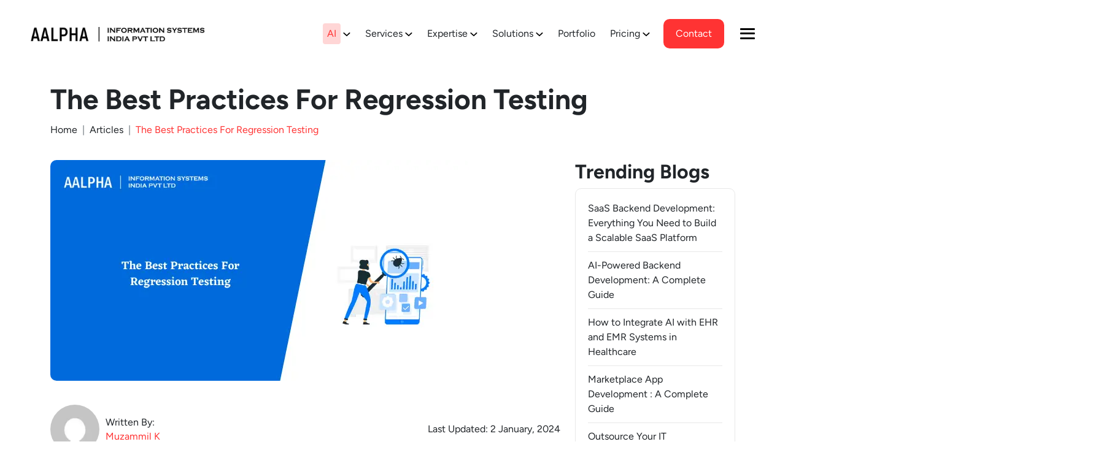

--- FILE ---
content_type: text/html; charset=utf-8
request_url: https://www.aalpha.net/articles/best-practices-for-regression-testing/
body_size: 130948
content:
<!DOCTYPE html><html lang="en"><head><meta charSet="utf-8"/><meta name="viewport" content="width=device-width, initial-scale=1"/><style data-precedence="next" data-href="/_next/static/css/8c000b627137f82a.css /_next/static/css/fa39e7caf9744e03.css /_next/static/css/9a922292163f8821.css /_next/static/css/6d1df508c54b9d96.css /_next/static/css/ea56dc2f233beda9.css /_next/static/css/94085be7c59aafab.css">@charset "UTF-8";@font-face{font-family:Figtree;src:url(/_next/static/media/Figtree-BoldItalic.e6e37e10.woff2) format("woff2"),url(/_next/static/media/Figtree-BoldItalic.81c31b42.woff) format("woff");font-weight:700;font-style:italic;font-display:swap}@font-face{font-family:Figtree;src:url(/_next/static/media/Figtree-Medium.d700dcbd.woff2) format("woff2"),url(/_next/static/media/Figtree-Medium.cfdf2ffd.woff) format("woff");font-weight:500;font-style:normal;font-display:swap}@font-face{font-family:Figtree;src:url(/_next/static/media/Figtree-Italic.5ee69318.woff2) format("woff2"),url(/_next/static/media/Figtree-Italic.0f2585cf.woff) format("woff");font-weight:400;font-style:italic;font-display:swap}@font-face{font-family:Figtree;src:url(/_next/static/media/Figtree-MediumItalic.55a1c7c6.woff2) format("woff2"),url(/_next/static/media/Figtree-MediumItalic.d41ae959.woff) format("woff");font-weight:500;font-style:italic;font-display:swap}@font-face{font-family:Figtree;src:url(/_next/static/media/Figtree-Bold.d36dcd10.woff2) format("woff2"),url(/_next/static/media/Figtree-Bold.5153c20f.woff) format("woff");font-weight:700;font-style:normal;font-display:swap}@font-face{font-family:Figtree;src:url(/_next/static/media/Figtree-SemiBold.39974f71.woff2) format("woff2"),url(/_next/static/media/Figtree-SemiBold.3c9804d6.woff) format("woff");font-weight:600;font-style:normal;font-display:swap}@font-face{font-family:Figtree;src:url(/_next/static/media/Figtree-SemiBoldItalic.7371a96c.woff2) format("woff2"),url(/_next/static/media/Figtree-SemiBoldItalic.e444e0ca.woff) format("woff");font-weight:600;font-style:italic;font-display:swap}@font-face{font-family:Figtree;src:url(/_next/static/media/Figtree-Regular.f795e734.woff2) format("woff2"),url(/_next/static/media/Figtree-Regular.07d71a11.woff) format("woff");font-weight:400;font-style:normal;font-display:swap}@font-face{font-family:Figtree;src:url(/_next/static/media/Figtree-ExtraBold.3ce3c10d.woff2) format("woff2"),url(/_next/static/media/Figtree-ExtraBold.bdf77af2.woff) format("woff");font-weight:800;font-style:normal;font-display:swap}/*!
 * Bootstrap v5.0.2 (https://getbootstrap.com/)
 * Copyright 2011-2021 The Bootstrap Authors
 * Copyright 2011-2021 Twitter, Inc.
 * Licensed under MIT (https://github.com/twbs/bootstrap/blob/main/LICENSE)
 */:root{--bs-blue:#0d6efd;--bs-indigo:#6610f2;--bs-purple:#6f42c1;--bs-pink:#d63384;--bs-red:#dc3545;--bs-orange:#fd7e14;--bs-yellow:#ffc107;--bs-green:#198754;--bs-teal:#20c997;--bs-cyan:#0dcaf0;--bs-white:#fff;--bs-gray:#6c757d;--bs-gray-dark:#343a40;--bs-primary:#0d6efd;--bs-secondary:#6c757d;--bs-success:#198754;--bs-info:#0dcaf0;--bs-warning:#ffc107;--bs-danger:#dc3545;--bs-light:#f8f9fa;--bs-dark:#212529;--bs-font-sans-serif:system-ui,-apple-system,"Segoe UI",Roboto,"Helvetica Neue",Arial,"Noto Sans","Liberation Sans",sans-serif,"Apple Color Emoji","Segoe UI Emoji","Segoe UI Symbol","Noto Color Emoji";--bs-font-monospace:SFMono-Regular,Menlo,Monaco,Consolas,"Liberation Mono","Courier New",monospace;--bs-gradient:linear-gradient(180deg,rgba(255,255,255,0.15),rgba(255,255,255,0))}*,:after,:before{box-sizing:border-box}@media (prefers-reduced-motion:no-preference){:root{scroll-behavior:smooth}}body{font-family:var(--bs-font-sans-serif);font-size:1rem;line-height:1.5;color:#212529;background-color:#fff;-webkit-text-size-adjust:100%;-webkit-tap-highlight-color:transparent}hr{margin:1rem 0;color:inherit;background-color:currentColor;border:0;opacity:.25}hr:not([size]){height:1px}.h1,.h2,.h3,.h4,.h5,.h6,h1,h2,h3,h4,h5,h6{margin-top:0;margin-bottom:.5rem;font-weight:500;line-height:1.2}.h1,h1{font-size:calc(1.375rem + 1.5vw)}@media (min-width:1200px){.h1,h1{font-size:2.5rem}}.h2,h2{font-size:calc(1.325rem + .9vw)}@media (min-width:1200px){.h2,h2{font-size:2rem}}.h3,h3{font-size:calc(1.3rem + .6vw)}@media (min-width:1200px){.h3,h3{font-size:1.75rem}}.h4,h4{font-size:calc(1.275rem + .3vw)}@media (min-width:1200px){.h4,h4{font-size:1.5rem}}.h5,h5{font-size:1.25rem}.h6,h6{font-size:1rem}p{margin-top:0;margin-bottom:1rem}abbr[data-bs-original-title],abbr[title]{-webkit-text-decoration:underline dotted;text-decoration:underline dotted;cursor:help;-webkit-text-decoration-skip-ink:none;text-decoration-skip-ink:none}address{margin-bottom:1rem;font-style:normal;line-height:inherit}ol,ul{padding-left:2rem}dl,ol,ul{margin-top:0;margin-bottom:1rem}ol ol,ol ul,ul ol,ul ul{margin-bottom:0}dt{font-weight:700}dd{margin-bottom:.5rem;margin-left:0}blockquote{margin:0 0 1rem}b,strong{font-weight:bolder}.small,small{font-size:.875em}.mark,mark{padding:.2em;background-color:#fcf8e3}sub,sup{position:relative;font-size:.75em;line-height:0;vertical-align:baseline}sub{bottom:-.25em}sup{top:-.5em}a{color:#0d6efd;text-decoration:underline}a:hover{color:#0a58ca}a:not([href]):not([class]),a:not([href]):not([class]):hover{color:inherit;text-decoration:none}code,kbd,pre,samp{font-family:var(--bs-font-monospace);font-size:1em;direction:ltr;unicode-bidi:bidi-override}pre{display:block;margin-top:0;margin-bottom:1rem;overflow:auto;font-size:.875em}pre code{font-size:inherit;color:inherit;word-break:normal}code{font-size:.875em;color:#d63384;word-wrap:break-word}a>code{color:inherit}kbd{padding:.2rem .4rem;font-size:.875em;color:#fff;background-color:#212529;border-radius:.2rem}kbd kbd{padding:0;font-size:1em;font-weight:700}figure{margin:0 0 1rem}img,svg{vertical-align:middle}table{caption-side:bottom;border-collapse:collapse}caption{padding-top:.5rem;padding-bottom:.5rem;color:#6c757d;text-align:left}th{text-align:inherit;text-align:-webkit-match-parent}tbody,td,tfoot,th,thead,tr{border:0 solid;border-color:inherit}label{display:inline-block}button{border-radius:0}button:focus:not(:focus-visible){outline:0}button,input,optgroup,select,textarea{margin:0;font-family:inherit;font-size:inherit;line-height:inherit}button,select{text-transform:none}[role=button]{cursor:pointer}select{word-wrap:normal}select:disabled{opacity:1}[list]::-webkit-calendar-picker-indicator{display:none}[type=button],[type=reset],[type=submit],button{-webkit-appearance:button}[type=button]:not(:disabled),[type=reset]:not(:disabled),[type=submit]:not(:disabled),button:not(:disabled){cursor:pointer}::-moz-focus-inner{padding:0;border-style:none}textarea{resize:vertical}fieldset{min-width:0;padding:0;margin:0;border:0}legend{float:left;width:100%;padding:0;margin-bottom:.5rem;font-size:calc(1.275rem + .3vw);line-height:inherit}@media (min-width:1200px){legend{font-size:1.5rem}}legend+*{clear:left}::-webkit-datetime-edit-day-field,::-webkit-datetime-edit-fields-wrapper,::-webkit-datetime-edit-hour-field,::-webkit-datetime-edit-minute,::-webkit-datetime-edit-month-field,::-webkit-datetime-edit-text,::-webkit-datetime-edit-year-field{padding:0}::-webkit-inner-spin-button{height:auto}[type=search]{outline-offset:-2px;-webkit-appearance:textfield}::-webkit-search-decoration{-webkit-appearance:none}::-webkit-color-swatch-wrapper{padding:0}::file-selector-button{font:inherit}::-webkit-file-upload-button{font:inherit;-webkit-appearance:button}output{display:inline-block}iframe{border:0}summary{display:list-item;cursor:pointer}progress{vertical-align:baseline}[hidden]{display:none!important}.lead{font-size:1.25rem;font-weight:300}.display-1{font-size:calc(1.625rem + 4.5vw);font-weight:300;line-height:1.2}@media (min-width:1200px){.display-1{font-size:5rem}}.display-2{font-size:calc(1.575rem + 3.9vw);font-weight:300;line-height:1.2}@media (min-width:1200px){.display-2{font-size:4.5rem}}.display-3{font-size:calc(1.525rem + 3.3vw);font-weight:300;line-height:1.2}@media (min-width:1200px){.display-3{font-size:4rem}}.display-4{font-size:calc(1.475rem + 2.7vw);font-weight:300;line-height:1.2}@media (min-width:1200px){.display-4{font-size:3.5rem}}.display-5{font-size:calc(1.425rem + 2.1vw);font-weight:300;line-height:1.2}@media (min-width:1200px){.display-5{font-size:3rem}}.display-6{font-size:calc(1.375rem + 1.5vw);font-weight:300;line-height:1.2}@media (min-width:1200px){.display-6{font-size:2.5rem}}.list-inline,.list-unstyled{padding-left:0;list-style:none}.list-inline-item{display:inline-block}.list-inline-item:not(:last-child){margin-right:.5rem}.initialism{font-size:.875em;text-transform:uppercase}.blockquote{margin-bottom:1rem;font-size:1.25rem}.blockquote>:last-child{margin-bottom:0}.blockquote-footer{margin-top:-1rem;margin-bottom:1rem;font-size:.875em;color:#6c757d}.blockquote-footer:before{content:"— "}.img-fluid,.img-thumbnail{max-width:100%;height:auto}.img-thumbnail{padding:.25rem;background-color:#fff;border:1px solid #dee2e6;border-radius:.25rem}.figure{display:inline-block}.figure-img{margin-bottom:.5rem;line-height:1}.figure-caption{font-size:.875em;color:#6c757d}.container,.container-fluid,.container-lg,.container-md,.container-sm,.container-xl,.container-xxl{width:100%;padding-right:var(--bs-gutter-x,.75rem);padding-left:var(--bs-gutter-x,.75rem);margin-right:auto;margin-left:auto}@media (min-width:576px){.container,.container-sm{max-width:540px}}@media (min-width:768px){.container,.container-md,.container-sm{max-width:720px}}@media (min-width:992px){.container,.container-lg,.container-md,.container-sm{max-width:960px}}@media (min-width:1200px){.container,.container-lg,.container-md,.container-sm,.container-xl{max-width:1140px}}@media (min-width:1400px){.container,.container-lg,.container-md,.container-sm,.container-xl,.container-xxl{max-width:1320px}}.row{--bs-gutter-x:1.5rem;--bs-gutter-y:0;display:flex;flex-wrap:wrap;margin-top:calc(var(--bs-gutter-y) * -1);margin-right:calc(var(--bs-gutter-x) * -.5);margin-left:calc(var(--bs-gutter-x) * -.5)}.row>*{flex-shrink:0;width:100%;max-width:100%;padding-right:calc(var(--bs-gutter-x) * .5);padding-left:calc(var(--bs-gutter-x) * .5);margin-top:var(--bs-gutter-y)}.col{flex:1 0}.row-cols-auto>*{flex:0 0 auto;width:auto}.row-cols-1>*{flex:0 0 auto;width:100%}.row-cols-2>*{flex:0 0 auto;width:50%}.row-cols-3>*{flex:0 0 auto;width:33.3333333333%}.row-cols-4>*{flex:0 0 auto;width:25%}.row-cols-5>*{flex:0 0 auto;width:20%}.row-cols-6>*{flex:0 0 auto;width:16.6666666667%}@media (min-width:576px){.col-sm{flex:1 0}.row-cols-sm-auto>*{flex:0 0 auto;width:auto}.row-cols-sm-1>*{flex:0 0 auto;width:100%}.row-cols-sm-2>*{flex:0 0 auto;width:50%}.row-cols-sm-3>*{flex:0 0 auto;width:33.3333333333%}.row-cols-sm-4>*{flex:0 0 auto;width:25%}.row-cols-sm-5>*{flex:0 0 auto;width:20%}.row-cols-sm-6>*{flex:0 0 auto;width:16.6666666667%}}@media (min-width:768px){.col-md{flex:1 0}.row-cols-md-auto>*{flex:0 0 auto;width:auto}.row-cols-md-1>*{flex:0 0 auto;width:100%}.row-cols-md-2>*{flex:0 0 auto;width:50%}.row-cols-md-3>*{flex:0 0 auto;width:33.3333333333%}.row-cols-md-4>*{flex:0 0 auto;width:25%}.row-cols-md-5>*{flex:0 0 auto;width:20%}.row-cols-md-6>*{flex:0 0 auto;width:16.6666666667%}}@media (min-width:992px){.col-lg{flex:1 0}.row-cols-lg-auto>*{flex:0 0 auto;width:auto}.row-cols-lg-1>*{flex:0 0 auto;width:100%}.row-cols-lg-2>*{flex:0 0 auto;width:50%}.row-cols-lg-3>*{flex:0 0 auto;width:33.3333333333%}.row-cols-lg-4>*{flex:0 0 auto;width:25%}.row-cols-lg-5>*{flex:0 0 auto;width:20%}.row-cols-lg-6>*{flex:0 0 auto;width:16.6666666667%}}@media (min-width:1200px){.col-xl{flex:1 0}.row-cols-xl-auto>*{flex:0 0 auto;width:auto}.row-cols-xl-1>*{flex:0 0 auto;width:100%}.row-cols-xl-2>*{flex:0 0 auto;width:50%}.row-cols-xl-3>*{flex:0 0 auto;width:33.3333333333%}.row-cols-xl-4>*{flex:0 0 auto;width:25%}.row-cols-xl-5>*{flex:0 0 auto;width:20%}.row-cols-xl-6>*{flex:0 0 auto;width:16.6666666667%}}@media (min-width:1400px){.col-xxl{flex:1 0}.row-cols-xxl-auto>*{flex:0 0 auto;width:auto}.row-cols-xxl-1>*{flex:0 0 auto;width:100%}.row-cols-xxl-2>*{flex:0 0 auto;width:50%}.row-cols-xxl-3>*{flex:0 0 auto;width:33.3333333333%}.row-cols-xxl-4>*{flex:0 0 auto;width:25%}.row-cols-xxl-5>*{flex:0 0 auto;width:20%}.row-cols-xxl-6>*{flex:0 0 auto;width:16.6666666667%}}.col-auto{flex:0 0 auto;width:auto}.col-1{flex:0 0 auto;width:8.33333333%}.col-2{flex:0 0 auto;width:16.66666667%}.col-3{flex:0 0 auto;width:25%}.col-4{flex:0 0 auto;width:33.33333333%}.col-5{flex:0 0 auto;width:41.66666667%}.col-6{flex:0 0 auto;width:50%}.col-7{flex:0 0 auto;width:58.33333333%}.col-8{flex:0 0 auto;width:66.66666667%}.col-9{flex:0 0 auto;width:75%}.col-10{flex:0 0 auto;width:83.33333333%}.col-11{flex:0 0 auto;width:91.66666667%}.col-12{flex:0 0 auto;width:100%}.offset-1{margin-left:8.33333333%}.offset-2{margin-left:16.66666667%}.offset-3{margin-left:25%}.offset-4{margin-left:33.33333333%}.offset-5{margin-left:41.66666667%}.offset-6{margin-left:50%}.offset-7{margin-left:58.33333333%}.offset-8{margin-left:66.66666667%}.offset-9{margin-left:75%}.offset-10{margin-left:83.33333333%}.offset-11{margin-left:91.66666667%}.g-0,.gx-0{--bs-gutter-x:0}.g-0,.gy-0{--bs-gutter-y:0}.g-1,.gx-1{--bs-gutter-x:0.25rem}.g-1,.gy-1{--bs-gutter-y:0.25rem}.g-2,.gx-2{--bs-gutter-x:0.5rem}.g-2,.gy-2{--bs-gutter-y:0.5rem}.g-3,.gx-3{--bs-gutter-x:1rem}.g-3,.gy-3{--bs-gutter-y:1rem}.g-4,.gx-4{--bs-gutter-x:1.5rem}.g-4,.gy-4{--bs-gutter-y:1.5rem}.g-5,.gx-5{--bs-gutter-x:3rem}.g-5,.gy-5{--bs-gutter-y:3rem}@media (min-width:576px){.col-sm-auto{flex:0 0 auto;width:auto}.col-sm-1{flex:0 0 auto;width:8.33333333%}.col-sm-2{flex:0 0 auto;width:16.66666667%}.col-sm-3{flex:0 0 auto;width:25%}.col-sm-4{flex:0 0 auto;width:33.33333333%}.col-sm-5{flex:0 0 auto;width:41.66666667%}.col-sm-6{flex:0 0 auto;width:50%}.col-sm-7{flex:0 0 auto;width:58.33333333%}.col-sm-8{flex:0 0 auto;width:66.66666667%}.col-sm-9{flex:0 0 auto;width:75%}.col-sm-10{flex:0 0 auto;width:83.33333333%}.col-sm-11{flex:0 0 auto;width:91.66666667%}.col-sm-12{flex:0 0 auto;width:100%}.offset-sm-0{margin-left:0}.offset-sm-1{margin-left:8.33333333%}.offset-sm-2{margin-left:16.66666667%}.offset-sm-3{margin-left:25%}.offset-sm-4{margin-left:33.33333333%}.offset-sm-5{margin-left:41.66666667%}.offset-sm-6{margin-left:50%}.offset-sm-7{margin-left:58.33333333%}.offset-sm-8{margin-left:66.66666667%}.offset-sm-9{margin-left:75%}.offset-sm-10{margin-left:83.33333333%}.offset-sm-11{margin-left:91.66666667%}.g-sm-0,.gx-sm-0{--bs-gutter-x:0}.g-sm-0,.gy-sm-0{--bs-gutter-y:0}.g-sm-1,.gx-sm-1{--bs-gutter-x:0.25rem}.g-sm-1,.gy-sm-1{--bs-gutter-y:0.25rem}.g-sm-2,.gx-sm-2{--bs-gutter-x:0.5rem}.g-sm-2,.gy-sm-2{--bs-gutter-y:0.5rem}.g-sm-3,.gx-sm-3{--bs-gutter-x:1rem}.g-sm-3,.gy-sm-3{--bs-gutter-y:1rem}.g-sm-4,.gx-sm-4{--bs-gutter-x:1.5rem}.g-sm-4,.gy-sm-4{--bs-gutter-y:1.5rem}.g-sm-5,.gx-sm-5{--bs-gutter-x:3rem}.g-sm-5,.gy-sm-5{--bs-gutter-y:3rem}}@media (min-width:768px){.col-md-auto{flex:0 0 auto;width:auto}.col-md-1{flex:0 0 auto;width:8.33333333%}.col-md-2{flex:0 0 auto;width:16.66666667%}.col-md-3{flex:0 0 auto;width:25%}.col-md-4{flex:0 0 auto;width:33.33333333%}.col-md-5{flex:0 0 auto;width:41.66666667%}.col-md-6{flex:0 0 auto;width:50%}.col-md-7{flex:0 0 auto;width:58.33333333%}.col-md-8{flex:0 0 auto;width:66.66666667%}.col-md-9{flex:0 0 auto;width:75%}.col-md-10{flex:0 0 auto;width:83.33333333%}.col-md-11{flex:0 0 auto;width:91.66666667%}.col-md-12{flex:0 0 auto;width:100%}.offset-md-0{margin-left:0}.offset-md-1{margin-left:8.33333333%}.offset-md-2{margin-left:16.66666667%}.offset-md-3{margin-left:25%}.offset-md-4{margin-left:33.33333333%}.offset-md-5{margin-left:41.66666667%}.offset-md-6{margin-left:50%}.offset-md-7{margin-left:58.33333333%}.offset-md-8{margin-left:66.66666667%}.offset-md-9{margin-left:75%}.offset-md-10{margin-left:83.33333333%}.offset-md-11{margin-left:91.66666667%}.g-md-0,.gx-md-0{--bs-gutter-x:0}.g-md-0,.gy-md-0{--bs-gutter-y:0}.g-md-1,.gx-md-1{--bs-gutter-x:0.25rem}.g-md-1,.gy-md-1{--bs-gutter-y:0.25rem}.g-md-2,.gx-md-2{--bs-gutter-x:0.5rem}.g-md-2,.gy-md-2{--bs-gutter-y:0.5rem}.g-md-3,.gx-md-3{--bs-gutter-x:1rem}.g-md-3,.gy-md-3{--bs-gutter-y:1rem}.g-md-4,.gx-md-4{--bs-gutter-x:1.5rem}.g-md-4,.gy-md-4{--bs-gutter-y:1.5rem}.g-md-5,.gx-md-5{--bs-gutter-x:3rem}.g-md-5,.gy-md-5{--bs-gutter-y:3rem}}@media (min-width:992px){.col-lg-auto{flex:0 0 auto;width:auto}.col-lg-1{flex:0 0 auto;width:8.33333333%}.col-lg-2{flex:0 0 auto;width:16.66666667%}.col-lg-3{flex:0 0 auto;width:25%}.col-lg-4{flex:0 0 auto;width:33.33333333%}.col-lg-5{flex:0 0 auto;width:41.66666667%}.col-lg-6{flex:0 0 auto;width:50%}.col-lg-7{flex:0 0 auto;width:58.33333333%}.col-lg-8{flex:0 0 auto;width:66.66666667%}.col-lg-9{flex:0 0 auto;width:75%}.col-lg-10{flex:0 0 auto;width:83.33333333%}.col-lg-11{flex:0 0 auto;width:91.66666667%}.col-lg-12{flex:0 0 auto;width:100%}.offset-lg-0{margin-left:0}.offset-lg-1{margin-left:8.33333333%}.offset-lg-2{margin-left:16.66666667%}.offset-lg-3{margin-left:25%}.offset-lg-4{margin-left:33.33333333%}.offset-lg-5{margin-left:41.66666667%}.offset-lg-6{margin-left:50%}.offset-lg-7{margin-left:58.33333333%}.offset-lg-8{margin-left:66.66666667%}.offset-lg-9{margin-left:75%}.offset-lg-10{margin-left:83.33333333%}.offset-lg-11{margin-left:91.66666667%}.g-lg-0,.gx-lg-0{--bs-gutter-x:0}.g-lg-0,.gy-lg-0{--bs-gutter-y:0}.g-lg-1,.gx-lg-1{--bs-gutter-x:0.25rem}.g-lg-1,.gy-lg-1{--bs-gutter-y:0.25rem}.g-lg-2,.gx-lg-2{--bs-gutter-x:0.5rem}.g-lg-2,.gy-lg-2{--bs-gutter-y:0.5rem}.g-lg-3,.gx-lg-3{--bs-gutter-x:1rem}.g-lg-3,.gy-lg-3{--bs-gutter-y:1rem}.g-lg-4,.gx-lg-4{--bs-gutter-x:1.5rem}.g-lg-4,.gy-lg-4{--bs-gutter-y:1.5rem}.g-lg-5,.gx-lg-5{--bs-gutter-x:3rem}.g-lg-5,.gy-lg-5{--bs-gutter-y:3rem}}@media (min-width:1200px){.col-xl-auto{flex:0 0 auto;width:auto}.col-xl-1{flex:0 0 auto;width:8.33333333%}.col-xl-2{flex:0 0 auto;width:16.66666667%}.col-xl-3{flex:0 0 auto;width:25%}.col-xl-4{flex:0 0 auto;width:33.33333333%}.col-xl-5{flex:0 0 auto;width:41.66666667%}.col-xl-6{flex:0 0 auto;width:50%}.col-xl-7{flex:0 0 auto;width:58.33333333%}.col-xl-8{flex:0 0 auto;width:66.66666667%}.col-xl-9{flex:0 0 auto;width:75%}.col-xl-10{flex:0 0 auto;width:83.33333333%}.col-xl-11{flex:0 0 auto;width:91.66666667%}.col-xl-12{flex:0 0 auto;width:100%}.offset-xl-0{margin-left:0}.offset-xl-1{margin-left:8.33333333%}.offset-xl-2{margin-left:16.66666667%}.offset-xl-3{margin-left:25%}.offset-xl-4{margin-left:33.33333333%}.offset-xl-5{margin-left:41.66666667%}.offset-xl-6{margin-left:50%}.offset-xl-7{margin-left:58.33333333%}.offset-xl-8{margin-left:66.66666667%}.offset-xl-9{margin-left:75%}.offset-xl-10{margin-left:83.33333333%}.offset-xl-11{margin-left:91.66666667%}.g-xl-0,.gx-xl-0{--bs-gutter-x:0}.g-xl-0,.gy-xl-0{--bs-gutter-y:0}.g-xl-1,.gx-xl-1{--bs-gutter-x:0.25rem}.g-xl-1,.gy-xl-1{--bs-gutter-y:0.25rem}.g-xl-2,.gx-xl-2{--bs-gutter-x:0.5rem}.g-xl-2,.gy-xl-2{--bs-gutter-y:0.5rem}.g-xl-3,.gx-xl-3{--bs-gutter-x:1rem}.g-xl-3,.gy-xl-3{--bs-gutter-y:1rem}.g-xl-4,.gx-xl-4{--bs-gutter-x:1.5rem}.g-xl-4,.gy-xl-4{--bs-gutter-y:1.5rem}.g-xl-5,.gx-xl-5{--bs-gutter-x:3rem}.g-xl-5,.gy-xl-5{--bs-gutter-y:3rem}}@media (min-width:1400px){.col-xxl-auto{flex:0 0 auto;width:auto}.col-xxl-1{flex:0 0 auto;width:8.33333333%}.col-xxl-2{flex:0 0 auto;width:16.66666667%}.col-xxl-3{flex:0 0 auto;width:25%}.col-xxl-4{flex:0 0 auto;width:33.33333333%}.col-xxl-5{flex:0 0 auto;width:41.66666667%}.col-xxl-6{flex:0 0 auto;width:50%}.col-xxl-7{flex:0 0 auto;width:58.33333333%}.col-xxl-8{flex:0 0 auto;width:66.66666667%}.col-xxl-9{flex:0 0 auto;width:75%}.col-xxl-10{flex:0 0 auto;width:83.33333333%}.col-xxl-11{flex:0 0 auto;width:91.66666667%}.col-xxl-12{flex:0 0 auto;width:100%}.offset-xxl-0{margin-left:0}.offset-xxl-1{margin-left:8.33333333%}.offset-xxl-2{margin-left:16.66666667%}.offset-xxl-3{margin-left:25%}.offset-xxl-4{margin-left:33.33333333%}.offset-xxl-5{margin-left:41.66666667%}.offset-xxl-6{margin-left:50%}.offset-xxl-7{margin-left:58.33333333%}.offset-xxl-8{margin-left:66.66666667%}.offset-xxl-9{margin-left:75%}.offset-xxl-10{margin-left:83.33333333%}.offset-xxl-11{margin-left:91.66666667%}.g-xxl-0,.gx-xxl-0{--bs-gutter-x:0}.g-xxl-0,.gy-xxl-0{--bs-gutter-y:0}.g-xxl-1,.gx-xxl-1{--bs-gutter-x:0.25rem}.g-xxl-1,.gy-xxl-1{--bs-gutter-y:0.25rem}.g-xxl-2,.gx-xxl-2{--bs-gutter-x:0.5rem}.g-xxl-2,.gy-xxl-2{--bs-gutter-y:0.5rem}.g-xxl-3,.gx-xxl-3{--bs-gutter-x:1rem}.g-xxl-3,.gy-xxl-3{--bs-gutter-y:1rem}.g-xxl-4,.gx-xxl-4{--bs-gutter-x:1.5rem}.g-xxl-4,.gy-xxl-4{--bs-gutter-y:1.5rem}.g-xxl-5,.gx-xxl-5{--bs-gutter-x:3rem}.g-xxl-5,.gy-xxl-5{--bs-gutter-y:3rem}}.table{--bs-table-bg:transparent;--bs-table-accent-bg:transparent;--bs-table-striped-color:#212529;--bs-table-striped-bg:rgba(0,0,0,0.05);--bs-table-active-color:#212529;--bs-table-active-bg:rgba(0,0,0,0.1);--bs-table-hover-color:#212529;--bs-table-hover-bg:rgba(0,0,0,0.075);width:100%;margin-bottom:1rem;color:#212529;vertical-align:top;border-color:#dee2e6}.table>:not(caption)>*>*{padding:.5rem;background-color:var(--bs-table-bg);border-bottom-width:1px;box-shadow:inset 0 0 0 9999px var(--bs-table-accent-bg)}.table>tbody{vertical-align:inherit}.table>thead{vertical-align:bottom}.table>:not(:last-child)>:last-child>*{border-bottom-color:currentColor}.caption-top{caption-side:top}.table-sm>:not(caption)>*>*{padding:.25rem}.table-bordered>:not(caption)>*{border-width:1px 0}.table-bordered>:not(caption)>*>*{border-width:0 1px}.table-borderless>:not(caption)>*>*{border-bottom-width:0}.table-striped>tbody>tr:nth-of-type(odd){--bs-table-accent-bg:var(--bs-table-striped-bg);color:var(--bs-table-striped-color)}.table-active{--bs-table-accent-bg:var(--bs-table-active-bg);color:var(--bs-table-active-color)}.table-hover>tbody>tr:hover{--bs-table-accent-bg:var(--bs-table-hover-bg);color:var(--bs-table-hover-color)}.table-primary{--bs-table-bg:#cfe2ff;--bs-table-striped-bg:#c5d7f2;--bs-table-striped-color:#000;--bs-table-active-bg:#bacbe6;--bs-table-active-color:#000;--bs-table-hover-bg:#bfd1ec;--bs-table-hover-color:#000;color:#000;border-color:#bacbe6}.table-secondary{--bs-table-bg:#e2e3e5;--bs-table-striped-bg:#d7d8da;--bs-table-striped-color:#000;--bs-table-active-bg:#cbccce;--bs-table-active-color:#000;--bs-table-hover-bg:#d1d2d4;--bs-table-hover-color:#000;color:#000;border-color:#cbccce}.table-success{--bs-table-bg:#d1e7dd;--bs-table-striped-bg:#c7dbd2;--bs-table-striped-color:#000;--bs-table-active-bg:#bcd0c7;--bs-table-active-color:#000;--bs-table-hover-bg:#c1d6cc;--bs-table-hover-color:#000;color:#000;border-color:#bcd0c7}.table-info{--bs-table-bg:#cff4fc;--bs-table-striped-bg:#c5e8ef;--bs-table-striped-color:#000;--bs-table-active-bg:#badce3;--bs-table-active-color:#000;--bs-table-hover-bg:#bfe2e9;--bs-table-hover-color:#000;color:#000;border-color:#badce3}.table-warning{--bs-table-bg:#fff3cd;--bs-table-striped-bg:#f2e7c3;--bs-table-striped-color:#000;--bs-table-active-bg:#e6dbb9;--bs-table-active-color:#000;--bs-table-hover-bg:#ece1be;--bs-table-hover-color:#000;color:#000;border-color:#e6dbb9}.table-danger{--bs-table-bg:#f8d7da;--bs-table-striped-bg:#eccccf;--bs-table-striped-color:#000;--bs-table-active-bg:#dfc2c4;--bs-table-active-color:#000;--bs-table-hover-bg:#e5c7ca;--bs-table-hover-color:#000;color:#000;border-color:#dfc2c4}.table-light{--bs-table-bg:#f8f9fa;--bs-table-striped-bg:#ecedee;--bs-table-striped-color:#000;--bs-table-active-bg:#dfe0e1;--bs-table-active-color:#000;--bs-table-hover-bg:#e5e6e7;--bs-table-hover-color:#000;color:#000;border-color:#dfe0e1}.table-dark{--bs-table-bg:#212529;--bs-table-striped-bg:#2c3034;--bs-table-striped-color:#fff;--bs-table-active-bg:#373b3e;--bs-table-active-color:#fff;--bs-table-hover-bg:#323539;--bs-table-hover-color:#fff;color:#fff;border-color:#373b3e}.table-responsive{overflow-x:auto;-webkit-overflow-scrolling:touch}@media (max-width:575.98px){.table-responsive-sm{overflow-x:auto;-webkit-overflow-scrolling:touch}}@media (max-width:767.98px){.table-responsive-md{overflow-x:auto;-webkit-overflow-scrolling:touch}}@media (max-width:991.98px){.table-responsive-lg{overflow-x:auto;-webkit-overflow-scrolling:touch}}@media (max-width:1199.98px){.table-responsive-xl{overflow-x:auto;-webkit-overflow-scrolling:touch}}@media (max-width:1399.98px){.table-responsive-xxl{overflow-x:auto;-webkit-overflow-scrolling:touch}}.form-label{margin-bottom:.5rem}.col-form-label{padding-top:calc(.375rem + 1px);padding-bottom:calc(.375rem + 1px);margin-bottom:0;font-size:inherit;line-height:1.5}.col-form-label-lg{padding-top:calc(.5rem + 1px);padding-bottom:calc(.5rem + 1px);font-size:1.25rem}.col-form-label-sm{padding-top:calc(.25rem + 1px);padding-bottom:calc(.25rem + 1px);font-size:.875rem}.form-text{margin-top:.25rem;font-size:.875em;color:#6c757d}.form-control{display:block;width:100%;padding:.375rem .75rem;font-size:1rem;font-weight:400;line-height:1.5;color:#212529;background-color:#fff;background-clip:padding-box;border:1px solid #ced4da;-webkit-appearance:none;-moz-appearance:none;appearance:none;border-radius:.25rem;transition:border-color .15s ease-in-out,box-shadow .15s ease-in-out}@media (prefers-reduced-motion:reduce){.form-control{transition:none}}.form-control[type=file]{overflow:hidden}.form-control[type=file]:not(:disabled):not([readonly]){cursor:pointer}.form-control:focus{color:#212529;background-color:#fff;border-color:#86b7fe;outline:0;box-shadow:0 0 0 .25rem rgba(13,110,253,.25)}.form-control::-webkit-date-and-time-value{height:1.5em}.form-control::placeholder{color:#6c757d;opacity:1}.form-control:disabled,.form-control[readonly]{background-color:#e9ecef;opacity:1}.form-control::file-selector-button{padding:.375rem .75rem;margin:-.375rem -.75rem;-webkit-margin-end:.75rem;margin-inline-end:.75rem;color:#212529;background-color:#e9ecef;pointer-events:none;border:0 solid;border-color:inherit;border-inline-end-width:1px;border-radius:0;transition:color .15s ease-in-out,background-color .15s ease-in-out,border-color .15s ease-in-out,box-shadow .15s ease-in-out}@media (prefers-reduced-motion:reduce){.form-control::-webkit-file-upload-button{-webkit-transition:none;transition:none}.form-control::file-selector-button{transition:none}}.form-control:hover:not(:disabled):not([readonly])::file-selector-button{background-color:#dde0e3}.form-control::-webkit-file-upload-button{padding:.375rem .75rem;margin:-.375rem -.75rem;-webkit-margin-end:.75rem;margin-inline-end:.75rem;color:#212529;background-color:#e9ecef;pointer-events:none;border:0 solid;border-color:inherit;border-inline-end-width:1px;border-radius:0;-webkit-transition:color .15s ease-in-out,background-color .15s ease-in-out,border-color .15s ease-in-out,box-shadow .15s ease-in-out;transition:color .15s ease-in-out,background-color .15s ease-in-out,border-color .15s ease-in-out,box-shadow .15s ease-in-out}@media (prefers-reduced-motion:reduce){.form-control::-webkit-file-upload-button{-webkit-transition:none;transition:none}}.form-control:hover:not(:disabled):not([readonly])::-webkit-file-upload-button{background-color:#dde0e3}.form-control-plaintext{display:block;width:100%;padding:.375rem 0;margin-bottom:0;line-height:1.5;color:#212529;background-color:transparent;border:solid transparent;border-width:1px 0}.form-control-plaintext.form-control-lg,.form-control-plaintext.form-control-sm{padding-right:0;padding-left:0}.form-control-sm{min-height:calc(1.5em + (.5rem + 2px));padding:.25rem .5rem;font-size:.875rem;border-radius:.2rem}.form-control-sm::file-selector-button{padding:.25rem .5rem;margin:-.25rem -.5rem;-webkit-margin-end:.5rem;margin-inline-end:.5rem}.form-control-sm::-webkit-file-upload-button{padding:.25rem .5rem;margin:-.25rem -.5rem;-webkit-margin-end:.5rem;margin-inline-end:.5rem}.form-control-lg{min-height:calc(1.5em + (1rem + 2px));padding:.5rem 1rem;font-size:1.25rem;border-radius:.3rem}.form-control-lg::file-selector-button{padding:.5rem 1rem;margin:-.5rem -1rem;-webkit-margin-end:1rem;margin-inline-end:1rem}.form-control-lg::-webkit-file-upload-button{padding:.5rem 1rem;margin:-.5rem -1rem;-webkit-margin-end:1rem;margin-inline-end:1rem}textarea.form-control{min-height:calc(1.5em + (.75rem + 2px))}textarea.form-control-sm{min-height:calc(1.5em + (.5rem + 2px))}textarea.form-control-lg{min-height:calc(1.5em + (1rem + 2px))}.form-control-color{max-width:3rem;height:auto;padding:.375rem}.form-control-color:not(:disabled):not([readonly]){cursor:pointer}.form-control-color::-moz-color-swatch{height:1.5em;border-radius:.25rem}.form-control-color::-webkit-color-swatch{height:1.5em;border-radius:.25rem}.form-select{display:block;width:100%;padding:.375rem 2.25rem .375rem .75rem;-moz-padding-start:calc(.75rem - 3px);font-size:1rem;font-weight:400;line-height:1.5;color:#212529;background-color:#fff;background-image:url("data:image/svg+xml,%3csvg xmlns='http://www.w3.org/2000/svg' viewBox='0 0 16 16'%3e%3cpath fill='none' stroke='%23343a40' stroke-linecap='round' stroke-linejoin='round' stroke-width='2' d='M2 5l6 6 6-6'/%3e%3c/svg%3e");background-repeat:no-repeat;background-position:right .75rem center;background-size:16px 12px;border:1px solid #ced4da;border-radius:.25rem;transition:border-color .15s ease-in-out,box-shadow .15s ease-in-out;-webkit-appearance:none;-moz-appearance:none;appearance:none}@media (prefers-reduced-motion:reduce){.form-select{transition:none}}.form-select:focus{border-color:#86b7fe;outline:0;box-shadow:0 0 0 .25rem rgba(13,110,253,.25)}.form-select[multiple],.form-select[size]:not([size="1"]){padding-right:.75rem;background-image:none}.form-select:disabled{background-color:#e9ecef}.form-select:-moz-focusring{color:transparent;text-shadow:0 0 0 #212529}.form-select-sm{padding-top:.25rem;padding-bottom:.25rem;padding-left:.5rem;font-size:.875rem}.form-select-lg{padding-top:.5rem;padding-bottom:.5rem;padding-left:1rem;font-size:1.25rem}.form-check{display:block;min-height:1.5rem;padding-left:1.5em;margin-bottom:.125rem}.form-check .form-check-input{float:left;margin-left:-1.5em}.form-check-input{width:1em;height:1em;margin-top:.25em;vertical-align:top;background-color:#fff;background-repeat:no-repeat;background-position:50%;background-size:contain;border:1px solid rgba(0,0,0,.25);-webkit-appearance:none;-moz-appearance:none;appearance:none;-webkit-print-color-adjust:exact;color-adjust:exact}.form-check-input[type=checkbox]{border-radius:.25em}.form-check-input[type=radio]{border-radius:50%}.form-check-input:active{filter:brightness(90%)}.form-check-input:focus{border-color:#86b7fe;outline:0;box-shadow:0 0 0 .25rem rgba(13,110,253,.25)}.form-check-input:checked{background-color:#0d6efd;border-color:#0d6efd}.form-check-input:checked[type=checkbox]{background-image:url("data:image/svg+xml,%3csvg xmlns='http://www.w3.org/2000/svg' viewBox='0 0 20 20'%3e%3cpath fill='none' stroke='%23fff' stroke-linecap='round' stroke-linejoin='round' stroke-width='3' d='M6 10l3 3l6-6'/%3e%3c/svg%3e")}.form-check-input:checked[type=radio]{background-image:url("data:image/svg+xml,%3csvg xmlns='http://www.w3.org/2000/svg' viewBox='-4 -4 8 8'%3e%3ccircle r='2' fill='%23fff'/%3e%3c/svg%3e")}.form-check-input[type=checkbox]:indeterminate{background-color:#0d6efd;border-color:#0d6efd;background-image:url("data:image/svg+xml,%3csvg xmlns='http://www.w3.org/2000/svg' viewBox='0 0 20 20'%3e%3cpath fill='none' stroke='%23fff' stroke-linecap='round' stroke-linejoin='round' stroke-width='3' d='M6 10h8'/%3e%3c/svg%3e")}.form-check-input:disabled{pointer-events:none;filter:none;opacity:.5}.form-check-input:disabled~.form-check-label,.form-check-input[disabled]~.form-check-label{opacity:.5}.form-switch{padding-left:2.5em}.form-switch .form-check-input{width:2em;margin-left:-2.5em;background-image:url("data:image/svg+xml,%3csvg xmlns='http://www.w3.org/2000/svg' viewBox='-4 -4 8 8'%3e%3ccircle r='3' fill='rgba%280, 0, 0, 0.25%29'/%3e%3c/svg%3e");background-position:0;border-radius:2em;transition:background-position .15s ease-in-out}@media (prefers-reduced-motion:reduce){.form-switch .form-check-input{transition:none}}.form-switch .form-check-input:focus{background-image:url("data:image/svg+xml,%3csvg xmlns='http://www.w3.org/2000/svg' viewBox='-4 -4 8 8'%3e%3ccircle r='3' fill='%2386b7fe'/%3e%3c/svg%3e")}.form-switch .form-check-input:checked{background-position:100%;background-image:url("data:image/svg+xml,%3csvg xmlns='http://www.w3.org/2000/svg' viewBox='-4 -4 8 8'%3e%3ccircle r='3' fill='%23fff'/%3e%3c/svg%3e")}.form-check-inline{display:inline-block;margin-right:1rem}.btn-check{position:absolute;clip:rect(0,0,0,0);pointer-events:none}.btn-check:disabled+.btn,.btn-check[disabled]+.btn{pointer-events:none;filter:none;opacity:.65}.form-range{width:100%;height:1.5rem;padding:0;background-color:transparent;-webkit-appearance:none;-moz-appearance:none;appearance:none}.form-range:focus{outline:0}.form-range:focus::-webkit-slider-thumb{box-shadow:0 0 0 1px #fff,0 0 0 .25rem rgba(13,110,253,.25)}.form-range:focus::-moz-range-thumb{box-shadow:0 0 0 1px #fff,0 0 0 .25rem rgba(13,110,253,.25)}.form-range::-moz-focus-outer{border:0}.form-range::-webkit-slider-thumb{width:1rem;height:1rem;margin-top:-.25rem;background-color:#0d6efd;border:0;border-radius:1rem;-webkit-transition:background-color .15s ease-in-out,border-color .15s ease-in-out,box-shadow .15s ease-in-out;transition:background-color .15s ease-in-out,border-color .15s ease-in-out,box-shadow .15s ease-in-out;-webkit-appearance:none;appearance:none}@media (prefers-reduced-motion:reduce){.form-range::-webkit-slider-thumb{-webkit-transition:none;transition:none}}.form-range::-webkit-slider-thumb:active{background-color:#b6d4fe}.form-range::-webkit-slider-runnable-track{width:100%;height:.5rem;color:transparent;cursor:pointer;background-color:#dee2e6;border-color:transparent;border-radius:1rem}.form-range::-moz-range-thumb{width:1rem;height:1rem;background-color:#0d6efd;border:0;border-radius:1rem;-moz-transition:background-color .15s ease-in-out,border-color .15s ease-in-out,box-shadow .15s ease-in-out;transition:background-color .15s ease-in-out,border-color .15s ease-in-out,box-shadow .15s ease-in-out;-moz-appearance:none;appearance:none}@media (prefers-reduced-motion:reduce){.form-range::-moz-range-thumb{-moz-transition:none;transition:none}}.form-range::-moz-range-thumb:active{background-color:#b6d4fe}.form-range::-moz-range-track{width:100%;height:.5rem;color:transparent;cursor:pointer;background-color:#dee2e6;border-color:transparent;border-radius:1rem}.form-range:disabled{pointer-events:none}.form-range:disabled::-webkit-slider-thumb{background-color:#adb5bd}.form-range:disabled::-moz-range-thumb{background-color:#adb5bd}.form-floating{position:relative}.form-floating>.form-control,.form-floating>.form-select{height:calc(3.5rem + 2px);line-height:1.25}.form-floating>label{position:absolute;top:0;left:0;height:100%;padding:1rem .75rem;pointer-events:none;border:1px solid transparent;transform-origin:0 0;transition:opacity .1s ease-in-out,transform .1s ease-in-out}@media (prefers-reduced-motion:reduce){.form-floating>label{transition:none}}.form-floating>.form-control{padding:1rem .75rem}.form-floating>.form-control::placeholder{color:transparent}.form-floating>.form-control:focus,.form-floating>.form-control:not(:placeholder-shown){padding-top:1.625rem;padding-bottom:.625rem}.form-floating>.form-control:-webkit-autofill{padding-top:1.625rem;padding-bottom:.625rem}.form-floating>.form-select{padding-top:1.625rem;padding-bottom:.625rem}.form-floating>.form-control:focus~label,.form-floating>.form-control:not(:placeholder-shown)~label,.form-floating>.form-select~label{opacity:.65;transform:scale(.85) translateY(-.5rem) translateX(.15rem)}.form-floating>.form-control:-webkit-autofill~label{opacity:.65;transform:scale(.85) translateY(-.5rem) translateX(.15rem)}.input-group{position:relative;display:flex;flex-wrap:wrap;align-items:stretch;width:100%}.input-group>.form-control,.input-group>.form-select{position:relative;flex:1 1 auto;width:1%;min-width:0}.input-group>.form-control:focus,.input-group>.form-select:focus{z-index:3}.input-group .btn{position:relative;z-index:2}.input-group .btn:focus{z-index:3}.input-group-text{display:flex;align-items:center;padding:.375rem .75rem;font-size:1rem;font-weight:400;line-height:1.5;color:#212529;text-align:center;white-space:nowrap;background-color:#e9ecef;border:1px solid #ced4da;border-radius:.25rem}.input-group-lg>.btn,.input-group-lg>.form-control,.input-group-lg>.form-select,.input-group-lg>.input-group-text{padding:.5rem 1rem;font-size:1.25rem;border-radius:.3rem}.input-group-sm>.btn,.input-group-sm>.form-control,.input-group-sm>.form-select,.input-group-sm>.input-group-text{padding:.25rem .5rem;font-size:.875rem;border-radius:.2rem}.input-group-lg>.form-select,.input-group-sm>.form-select{padding-right:3rem}.input-group.has-validation>.dropdown-toggle:nth-last-child(n+4),.input-group.has-validation>:nth-last-child(n+3):not(.dropdown-toggle):not(.dropdown-menu),.input-group:not(.has-validation)>.dropdown-toggle:nth-last-child(n+3),.input-group:not(.has-validation)>:not(:last-child):not(.dropdown-toggle):not(.dropdown-menu){border-top-right-radius:0;border-bottom-right-radius:0}.input-group>:not(:first-child):not(.dropdown-menu):not(.valid-tooltip):not(.valid-feedback):not(.invalid-tooltip):not(.invalid-feedback){margin-left:-1px;border-top-left-radius:0;border-bottom-left-radius:0}.valid-feedback{display:none;width:100%;margin-top:.25rem;font-size:.875em;color:#198754}.valid-tooltip{position:absolute;top:100%;z-index:5;display:none;max-width:100%;padding:.25rem .5rem;margin-top:.1rem;font-size:.875rem;color:#fff;background-color:rgba(25,135,84,.9);border-radius:.25rem}.is-valid~.valid-feedback,.is-valid~.valid-tooltip,.was-validated :valid~.valid-feedback,.was-validated :valid~.valid-tooltip{display:block}.form-control.is-valid,.was-validated .form-control:valid{border-color:#198754;padding-right:calc(1.5em + .75rem);background-image:url("data:image/svg+xml,%3csvg xmlns='http://www.w3.org/2000/svg' viewBox='0 0 8 8'%3e%3cpath fill='%23198754' d='M2.3 6.73L.6 4.53c-.4-1.04.46-1.4 1.1-.8l1.1 1.4 3.4-3.8c.6-.63 1.6-.27 1.2.7l-4 4.6c-.43.5-.8.4-1.1.1z'/%3e%3c/svg%3e");background-repeat:no-repeat;background-position:right calc(.375em + .1875rem) center;background-size:calc(.75em + .375rem) calc(.75em + .375rem)}.form-control.is-valid:focus,.was-validated .form-control:valid:focus{border-color:#198754;box-shadow:0 0 0 .25rem rgba(25,135,84,.25)}.was-validated textarea.form-control:valid,textarea.form-control.is-valid{padding-right:calc(1.5em + .75rem);background-position:top calc(.375em + .1875rem) right calc(.375em + .1875rem)}.form-select.is-valid,.was-validated .form-select:valid{border-color:#198754}.form-select.is-valid:not([multiple]):not([size]),.form-select.is-valid:not([multiple])[size="1"],.was-validated .form-select:valid:not([multiple]):not([size]),.was-validated .form-select:valid:not([multiple])[size="1"]{padding-right:4.125rem;background-image:url("data:image/svg+xml,%3csvg xmlns='http://www.w3.org/2000/svg' viewBox='0 0 16 16'%3e%3cpath fill='none' stroke='%23343a40' stroke-linecap='round' stroke-linejoin='round' stroke-width='2' d='M2 5l6 6 6-6'/%3e%3c/svg%3e"),url("data:image/svg+xml,%3csvg xmlns='http://www.w3.org/2000/svg' viewBox='0 0 8 8'%3e%3cpath fill='%23198754' d='M2.3 6.73L.6 4.53c-.4-1.04.46-1.4 1.1-.8l1.1 1.4 3.4-3.8c.6-.63 1.6-.27 1.2.7l-4 4.6c-.43.5-.8.4-1.1.1z'/%3e%3c/svg%3e");background-position:right .75rem center,center right 2.25rem;background-size:16px 12px,calc(.75em + .375rem) calc(.75em + .375rem)}.form-select.is-valid:focus,.was-validated .form-select:valid:focus{border-color:#198754;box-shadow:0 0 0 .25rem rgba(25,135,84,.25)}.form-check-input.is-valid,.was-validated .form-check-input:valid{border-color:#198754}.form-check-input.is-valid:checked,.was-validated .form-check-input:valid:checked{background-color:#198754}.form-check-input.is-valid:focus,.was-validated .form-check-input:valid:focus{box-shadow:0 0 0 .25rem rgba(25,135,84,.25)}.form-check-input.is-valid~.form-check-label,.was-validated .form-check-input:valid~.form-check-label{color:#198754}.form-check-inline .form-check-input~.valid-feedback{margin-left:.5em}.input-group .form-control.is-valid,.input-group .form-select.is-valid,.was-validated .input-group .form-control:valid,.was-validated .input-group .form-select:valid{z-index:1}.input-group .form-control.is-valid:focus,.input-group .form-select.is-valid:focus,.was-validated .input-group .form-control:valid:focus,.was-validated .input-group .form-select:valid:focus{z-index:3}.invalid-feedback{display:none;width:100%;margin-top:.25rem;font-size:.875em;color:#dc3545}.invalid-tooltip{position:absolute;top:100%;z-index:5;display:none;max-width:100%;padding:.25rem .5rem;margin-top:.1rem;font-size:.875rem;color:#fff;background-color:rgba(220,53,69,.9);border-radius:.25rem}.is-invalid~.invalid-feedback,.is-invalid~.invalid-tooltip,.was-validated :invalid~.invalid-feedback,.was-validated :invalid~.invalid-tooltip{display:block}.form-control.is-invalid,.was-validated .form-control:invalid{border-color:#dc3545;padding-right:calc(1.5em + .75rem);background-image:url("data:image/svg+xml,%3csvg xmlns='http://www.w3.org/2000/svg' viewBox='0 0 12 12' width='12' height='12' fill='none' stroke='%23dc3545'%3e%3ccircle cx='6' cy='6' r='4.5'/%3e%3cpath stroke-linejoin='round' d='M5.8 3.6h.4L6 6.5z'/%3e%3ccircle cx='6' cy='8.2' r='.6' fill='%23dc3545' stroke='none'/%3e%3c/svg%3e");background-repeat:no-repeat;background-position:right calc(.375em + .1875rem) center;background-size:calc(.75em + .375rem) calc(.75em + .375rem)}.form-control.is-invalid:focus,.was-validated .form-control:invalid:focus{border-color:#dc3545;box-shadow:0 0 0 .25rem rgba(220,53,69,.25)}.was-validated textarea.form-control:invalid,textarea.form-control.is-invalid{padding-right:calc(1.5em + .75rem);background-position:top calc(.375em + .1875rem) right calc(.375em + .1875rem)}.form-select.is-invalid,.was-validated .form-select:invalid{border-color:#dc3545}.form-select.is-invalid:not([multiple]):not([size]),.form-select.is-invalid:not([multiple])[size="1"],.was-validated .form-select:invalid:not([multiple]):not([size]),.was-validated .form-select:invalid:not([multiple])[size="1"]{padding-right:4.125rem;background-image:url("data:image/svg+xml,%3csvg xmlns='http://www.w3.org/2000/svg' viewBox='0 0 16 16'%3e%3cpath fill='none' stroke='%23343a40' stroke-linecap='round' stroke-linejoin='round' stroke-width='2' d='M2 5l6 6 6-6'/%3e%3c/svg%3e"),url("data:image/svg+xml,%3csvg xmlns='http://www.w3.org/2000/svg' viewBox='0 0 12 12' width='12' height='12' fill='none' stroke='%23dc3545'%3e%3ccircle cx='6' cy='6' r='4.5'/%3e%3cpath stroke-linejoin='round' d='M5.8 3.6h.4L6 6.5z'/%3e%3ccircle cx='6' cy='8.2' r='.6' fill='%23dc3545' stroke='none'/%3e%3c/svg%3e");background-position:right .75rem center,center right 2.25rem;background-size:16px 12px,calc(.75em + .375rem) calc(.75em + .375rem)}.form-select.is-invalid:focus,.was-validated .form-select:invalid:focus{border-color:#dc3545;box-shadow:0 0 0 .25rem rgba(220,53,69,.25)}.form-check-input.is-invalid,.was-validated .form-check-input:invalid{border-color:#dc3545}.form-check-input.is-invalid:checked,.was-validated .form-check-input:invalid:checked{background-color:#dc3545}.form-check-input.is-invalid:focus,.was-validated .form-check-input:invalid:focus{box-shadow:0 0 0 .25rem rgba(220,53,69,.25)}.form-check-input.is-invalid~.form-check-label,.was-validated .form-check-input:invalid~.form-check-label{color:#dc3545}.form-check-inline .form-check-input~.invalid-feedback{margin-left:.5em}.input-group .form-control.is-invalid,.input-group .form-select.is-invalid,.was-validated .input-group .form-control:invalid,.was-validated .input-group .form-select:invalid{z-index:2}.input-group .form-control.is-invalid:focus,.input-group .form-select.is-invalid:focus,.was-validated .input-group .form-control:invalid:focus,.was-validated .input-group .form-select:invalid:focus{z-index:3}.btn{display:inline-block;font-weight:400;line-height:1.5;color:#212529;text-align:center;text-decoration:none;vertical-align:middle;cursor:pointer;-webkit-user-select:none;-moz-user-select:none;user-select:none;background-color:transparent;border:1px solid transparent;padding:.375rem .75rem;font-size:1rem;border-radius:.25rem;transition:color .15s ease-in-out,background-color .15s ease-in-out,border-color .15s ease-in-out,box-shadow .15s ease-in-out}@media (prefers-reduced-motion:reduce){.btn{transition:none}}.btn:hover{color:#212529}.btn-check:focus+.btn,.btn:focus{outline:0;box-shadow:0 0 0 .25rem rgba(13,110,253,.25)}.btn.disabled,.btn:disabled,fieldset:disabled .btn{pointer-events:none;opacity:.65}.btn-primary{color:#fff;background-color:#0d6efd;border-color:#0d6efd}.btn-check:focus+.btn-primary,.btn-primary:focus,.btn-primary:hover{color:#fff;background-color:#0b5ed7;border-color:#0a58ca}.btn-check:focus+.btn-primary,.btn-primary:focus{box-shadow:0 0 0 .25rem rgba(49,132,253,.5)}.btn-check:active+.btn-primary,.btn-check:checked+.btn-primary,.btn-primary.active,.btn-primary:active,.show>.btn-primary.dropdown-toggle{color:#fff;background-color:#0a58ca;border-color:#0a53be}.btn-check:active+.btn-primary:focus,.btn-check:checked+.btn-primary:focus,.btn-primary.active:focus,.btn-primary:active:focus,.show>.btn-primary.dropdown-toggle:focus{box-shadow:0 0 0 .25rem rgba(49,132,253,.5)}.btn-primary.disabled,.btn-primary:disabled{color:#fff;background-color:#0d6efd;border-color:#0d6efd}.btn-secondary{color:#fff;background-color:#6c757d;border-color:#6c757d}.btn-check:focus+.btn-secondary,.btn-secondary:focus,.btn-secondary:hover{color:#fff;background-color:#5c636a;border-color:#565e64}.btn-check:focus+.btn-secondary,.btn-secondary:focus{box-shadow:0 0 0 .25rem rgba(130,138,145,.5)}.btn-check:active+.btn-secondary,.btn-check:checked+.btn-secondary,.btn-secondary.active,.btn-secondary:active,.show>.btn-secondary.dropdown-toggle{color:#fff;background-color:#565e64;border-color:#51585e}.btn-check:active+.btn-secondary:focus,.btn-check:checked+.btn-secondary:focus,.btn-secondary.active:focus,.btn-secondary:active:focus,.show>.btn-secondary.dropdown-toggle:focus{box-shadow:0 0 0 .25rem rgba(130,138,145,.5)}.btn-secondary.disabled,.btn-secondary:disabled{color:#fff;background-color:#6c757d;border-color:#6c757d}.btn-success{color:#fff;background-color:#198754;border-color:#198754}.btn-check:focus+.btn-success,.btn-success:focus,.btn-success:hover{color:#fff;background-color:#157347;border-color:#146c43}.btn-check:focus+.btn-success,.btn-success:focus{box-shadow:0 0 0 .25rem rgba(60,153,110,.5)}.btn-check:active+.btn-success,.btn-check:checked+.btn-success,.btn-success.active,.btn-success:active,.show>.btn-success.dropdown-toggle{color:#fff;background-color:#146c43;border-color:#13653f}.btn-check:active+.btn-success:focus,.btn-check:checked+.btn-success:focus,.btn-success.active:focus,.btn-success:active:focus,.show>.btn-success.dropdown-toggle:focus{box-shadow:0 0 0 .25rem rgba(60,153,110,.5)}.btn-success.disabled,.btn-success:disabled{color:#fff;background-color:#198754;border-color:#198754}.btn-info{color:#000;background-color:#0dcaf0;border-color:#0dcaf0}.btn-check:focus+.btn-info,.btn-info:focus,.btn-info:hover{color:#000;background-color:#31d2f2;border-color:#25cff2}.btn-check:focus+.btn-info,.btn-info:focus{box-shadow:0 0 0 .25rem rgba(11,172,204,.5)}.btn-check:active+.btn-info,.btn-check:checked+.btn-info,.btn-info.active,.btn-info:active,.show>.btn-info.dropdown-toggle{color:#000;background-color:#3dd5f3;border-color:#25cff2}.btn-check:active+.btn-info:focus,.btn-check:checked+.btn-info:focus,.btn-info.active:focus,.btn-info:active:focus,.show>.btn-info.dropdown-toggle:focus{box-shadow:0 0 0 .25rem rgba(11,172,204,.5)}.btn-info.disabled,.btn-info:disabled{color:#000;background-color:#0dcaf0;border-color:#0dcaf0}.btn-warning{color:#000;background-color:#ffc107;border-color:#ffc107}.btn-check:focus+.btn-warning,.btn-warning:focus,.btn-warning:hover{color:#000;background-color:#ffca2c;border-color:#ffc720}.btn-check:focus+.btn-warning,.btn-warning:focus{box-shadow:0 0 0 .25rem rgba(217,164,6,.5)}.btn-check:active+.btn-warning,.btn-check:checked+.btn-warning,.btn-warning.active,.btn-warning:active,.show>.btn-warning.dropdown-toggle{color:#000;background-color:#ffcd39;border-color:#ffc720}.btn-check:active+.btn-warning:focus,.btn-check:checked+.btn-warning:focus,.btn-warning.active:focus,.btn-warning:active:focus,.show>.btn-warning.dropdown-toggle:focus{box-shadow:0 0 0 .25rem rgba(217,164,6,.5)}.btn-warning.disabled,.btn-warning:disabled{color:#000;background-color:#ffc107;border-color:#ffc107}.btn-danger{color:#fff;background-color:#dc3545;border-color:#dc3545}.btn-check:focus+.btn-danger,.btn-danger:focus,.btn-danger:hover{color:#fff;background-color:#bb2d3b;border-color:#b02a37}.btn-check:focus+.btn-danger,.btn-danger:focus{box-shadow:0 0 0 .25rem rgba(225,83,97,.5)}.btn-check:active+.btn-danger,.btn-check:checked+.btn-danger,.btn-danger.active,.btn-danger:active,.show>.btn-danger.dropdown-toggle{color:#fff;background-color:#b02a37;border-color:#a52834}.btn-check:active+.btn-danger:focus,.btn-check:checked+.btn-danger:focus,.btn-danger.active:focus,.btn-danger:active:focus,.show>.btn-danger.dropdown-toggle:focus{box-shadow:0 0 0 .25rem rgba(225,83,97,.5)}.btn-danger.disabled,.btn-danger:disabled{color:#fff;background-color:#dc3545;border-color:#dc3545}.btn-light{color:#000;background-color:#f8f9fa;border-color:#f8f9fa}.btn-check:focus+.btn-light,.btn-light:focus,.btn-light:hover{color:#000;background-color:#f9fafb;border-color:#f9fafb}.btn-check:focus+.btn-light,.btn-light:focus{box-shadow:0 0 0 .25rem rgba(211,212,213,.5)}.btn-check:active+.btn-light,.btn-check:checked+.btn-light,.btn-light.active,.btn-light:active,.show>.btn-light.dropdown-toggle{color:#000;background-color:#f9fafb;border-color:#f9fafb}.btn-check:active+.btn-light:focus,.btn-check:checked+.btn-light:focus,.btn-light.active:focus,.btn-light:active:focus,.show>.btn-light.dropdown-toggle:focus{box-shadow:0 0 0 .25rem rgba(211,212,213,.5)}.btn-light.disabled,.btn-light:disabled{color:#000;background-color:#f8f9fa;border-color:#f8f9fa}.btn-dark{color:#fff;background-color:#212529;border-color:#212529}.btn-check:focus+.btn-dark,.btn-dark:focus,.btn-dark:hover{color:#fff;background-color:#1c1f23;border-color:#1a1e21}.btn-check:focus+.btn-dark,.btn-dark:focus{box-shadow:0 0 0 .25rem rgba(66,70,73,.5)}.btn-check:active+.btn-dark,.btn-check:checked+.btn-dark,.btn-dark.active,.btn-dark:active,.show>.btn-dark.dropdown-toggle{color:#fff;background-color:#1a1e21;border-color:#191c1f}.btn-check:active+.btn-dark:focus,.btn-check:checked+.btn-dark:focus,.btn-dark.active:focus,.btn-dark:active:focus,.show>.btn-dark.dropdown-toggle:focus{box-shadow:0 0 0 .25rem rgba(66,70,73,.5)}.btn-dark.disabled,.btn-dark:disabled{color:#fff;background-color:#212529;border-color:#212529}.btn-outline-primary{color:#0d6efd;border-color:#0d6efd}.btn-outline-primary:hover{color:#fff;background-color:#0d6efd;border-color:#0d6efd}.btn-check:focus+.btn-outline-primary,.btn-outline-primary:focus{box-shadow:0 0 0 .25rem rgba(13,110,253,.5)}.btn-check:active+.btn-outline-primary,.btn-check:checked+.btn-outline-primary,.btn-outline-primary.active,.btn-outline-primary.dropdown-toggle.show,.btn-outline-primary:active{color:#fff;background-color:#0d6efd;border-color:#0d6efd}.btn-check:active+.btn-outline-primary:focus,.btn-check:checked+.btn-outline-primary:focus,.btn-outline-primary.active:focus,.btn-outline-primary.dropdown-toggle.show:focus,.btn-outline-primary:active:focus{box-shadow:0 0 0 .25rem rgba(13,110,253,.5)}.btn-outline-primary.disabled,.btn-outline-primary:disabled{color:#0d6efd;background-color:transparent}.btn-outline-secondary{color:#6c757d;border-color:#6c757d}.btn-outline-secondary:hover{color:#fff;background-color:#6c757d;border-color:#6c757d}.btn-check:focus+.btn-outline-secondary,.btn-outline-secondary:focus{box-shadow:0 0 0 .25rem rgba(108,117,125,.5)}.btn-check:active+.btn-outline-secondary,.btn-check:checked+.btn-outline-secondary,.btn-outline-secondary.active,.btn-outline-secondary.dropdown-toggle.show,.btn-outline-secondary:active{color:#fff;background-color:#6c757d;border-color:#6c757d}.btn-check:active+.btn-outline-secondary:focus,.btn-check:checked+.btn-outline-secondary:focus,.btn-outline-secondary.active:focus,.btn-outline-secondary.dropdown-toggle.show:focus,.btn-outline-secondary:active:focus{box-shadow:0 0 0 .25rem rgba(108,117,125,.5)}.btn-outline-secondary.disabled,.btn-outline-secondary:disabled{color:#6c757d;background-color:transparent}.btn-outline-success{color:#198754;border-color:#198754}.btn-outline-success:hover{color:#fff;background-color:#198754;border-color:#198754}.btn-check:focus+.btn-outline-success,.btn-outline-success:focus{box-shadow:0 0 0 .25rem rgba(25,135,84,.5)}.btn-check:active+.btn-outline-success,.btn-check:checked+.btn-outline-success,.btn-outline-success.active,.btn-outline-success.dropdown-toggle.show,.btn-outline-success:active{color:#fff;background-color:#198754;border-color:#198754}.btn-check:active+.btn-outline-success:focus,.btn-check:checked+.btn-outline-success:focus,.btn-outline-success.active:focus,.btn-outline-success.dropdown-toggle.show:focus,.btn-outline-success:active:focus{box-shadow:0 0 0 .25rem rgba(25,135,84,.5)}.btn-outline-success.disabled,.btn-outline-success:disabled{color:#198754;background-color:transparent}.btn-outline-info{color:#0dcaf0;border-color:#0dcaf0}.btn-outline-info:hover{color:#000;background-color:#0dcaf0;border-color:#0dcaf0}.btn-check:focus+.btn-outline-info,.btn-outline-info:focus{box-shadow:0 0 0 .25rem rgba(13,202,240,.5)}.btn-check:active+.btn-outline-info,.btn-check:checked+.btn-outline-info,.btn-outline-info.active,.btn-outline-info.dropdown-toggle.show,.btn-outline-info:active{color:#000;background-color:#0dcaf0;border-color:#0dcaf0}.btn-check:active+.btn-outline-info:focus,.btn-check:checked+.btn-outline-info:focus,.btn-outline-info.active:focus,.btn-outline-info.dropdown-toggle.show:focus,.btn-outline-info:active:focus{box-shadow:0 0 0 .25rem rgba(13,202,240,.5)}.btn-outline-info.disabled,.btn-outline-info:disabled{color:#0dcaf0;background-color:transparent}.btn-outline-warning{color:#ffc107;border-color:#ffc107}.btn-outline-warning:hover{color:#000;background-color:#ffc107;border-color:#ffc107}.btn-check:focus+.btn-outline-warning,.btn-outline-warning:focus{box-shadow:0 0 0 .25rem rgba(255,193,7,.5)}.btn-check:active+.btn-outline-warning,.btn-check:checked+.btn-outline-warning,.btn-outline-warning.active,.btn-outline-warning.dropdown-toggle.show,.btn-outline-warning:active{color:#000;background-color:#ffc107;border-color:#ffc107}.btn-check:active+.btn-outline-warning:focus,.btn-check:checked+.btn-outline-warning:focus,.btn-outline-warning.active:focus,.btn-outline-warning.dropdown-toggle.show:focus,.btn-outline-warning:active:focus{box-shadow:0 0 0 .25rem rgba(255,193,7,.5)}.btn-outline-warning.disabled,.btn-outline-warning:disabled{color:#ffc107;background-color:transparent}.btn-outline-danger{color:#dc3545;border-color:#dc3545}.btn-outline-danger:hover{color:#fff;background-color:#dc3545;border-color:#dc3545}.btn-check:focus+.btn-outline-danger,.btn-outline-danger:focus{box-shadow:0 0 0 .25rem rgba(220,53,69,.5)}.btn-check:active+.btn-outline-danger,.btn-check:checked+.btn-outline-danger,.btn-outline-danger.active,.btn-outline-danger.dropdown-toggle.show,.btn-outline-danger:active{color:#fff;background-color:#dc3545;border-color:#dc3545}.btn-check:active+.btn-outline-danger:focus,.btn-check:checked+.btn-outline-danger:focus,.btn-outline-danger.active:focus,.btn-outline-danger.dropdown-toggle.show:focus,.btn-outline-danger:active:focus{box-shadow:0 0 0 .25rem rgba(220,53,69,.5)}.btn-outline-danger.disabled,.btn-outline-danger:disabled{color:#dc3545;background-color:transparent}.btn-outline-light{color:#f8f9fa;border-color:#f8f9fa}.btn-outline-light:hover{color:#000;background-color:#f8f9fa;border-color:#f8f9fa}.btn-check:focus+.btn-outline-light,.btn-outline-light:focus{box-shadow:0 0 0 .25rem rgba(248,249,250,.5)}.btn-check:active+.btn-outline-light,.btn-check:checked+.btn-outline-light,.btn-outline-light.active,.btn-outline-light.dropdown-toggle.show,.btn-outline-light:active{color:#000;background-color:#f8f9fa;border-color:#f8f9fa}.btn-check:active+.btn-outline-light:focus,.btn-check:checked+.btn-outline-light:focus,.btn-outline-light.active:focus,.btn-outline-light.dropdown-toggle.show:focus,.btn-outline-light:active:focus{box-shadow:0 0 0 .25rem rgba(248,249,250,.5)}.btn-outline-light.disabled,.btn-outline-light:disabled{color:#f8f9fa;background-color:transparent}.btn-outline-dark{color:#212529;border-color:#212529}.btn-outline-dark:hover{color:#fff;background-color:#212529;border-color:#212529}.btn-check:focus+.btn-outline-dark,.btn-outline-dark:focus{box-shadow:0 0 0 .25rem rgba(33,37,41,.5)}.btn-check:active+.btn-outline-dark,.btn-check:checked+.btn-outline-dark,.btn-outline-dark.active,.btn-outline-dark.dropdown-toggle.show,.btn-outline-dark:active{color:#fff;background-color:#212529;border-color:#212529}.btn-check:active+.btn-outline-dark:focus,.btn-check:checked+.btn-outline-dark:focus,.btn-outline-dark.active:focus,.btn-outline-dark.dropdown-toggle.show:focus,.btn-outline-dark:active:focus{box-shadow:0 0 0 .25rem rgba(33,37,41,.5)}.btn-outline-dark.disabled,.btn-outline-dark:disabled{color:#212529;background-color:transparent}.btn-link{font-weight:400;color:#0d6efd;text-decoration:underline}.btn-link:hover{color:#0a58ca}.btn-link.disabled,.btn-link:disabled{color:#6c757d}.btn-group-lg>.btn,.btn-lg{padding:.5rem 1rem;font-size:1.25rem;border-radius:.3rem}.btn-group-sm>.btn,.btn-sm{padding:.25rem .5rem;font-size:.875rem;border-radius:.2rem}.fade{transition:opacity .15s linear}@media (prefers-reduced-motion:reduce){.fade{transition:none}}.fade:not(.show){opacity:0}.collapse:not(.show){display:none}.collapsing{height:0;overflow:hidden;transition:height .35s ease}@media (prefers-reduced-motion:reduce){.collapsing{transition:none}}.dropdown,.dropend,.dropstart,.dropup{position:relative}.dropdown-toggle{white-space:nowrap}.dropdown-toggle:after{display:inline-block;margin-left:.255em;vertical-align:.255em;content:"";border-top:.3em solid;border-right:.3em solid transparent;border-bottom:0;border-left:.3em solid transparent}.dropdown-toggle:empty:after{margin-left:0}.dropdown-menu{position:absolute;z-index:1000;display:none;min-width:10rem;padding:.5rem 0;margin:0;font-size:1rem;color:#212529;text-align:left;list-style:none;background-color:#fff;background-clip:padding-box;border:1px solid rgba(0,0,0,.15);border-radius:.25rem}.dropdown-menu[data-bs-popper]{top:100%;left:0;margin-top:.125rem}.dropdown-menu-start{--bs-position:start}.dropdown-menu-start[data-bs-popper]{right:auto;left:0}.dropdown-menu-end{--bs-position:end}.dropdown-menu-end[data-bs-popper]{right:0;left:auto}@media (min-width:576px){.dropdown-menu-sm-start{--bs-position:start}.dropdown-menu-sm-start[data-bs-popper]{right:auto;left:0}.dropdown-menu-sm-end{--bs-position:end}.dropdown-menu-sm-end[data-bs-popper]{right:0;left:auto}}@media (min-width:768px){.dropdown-menu-md-start{--bs-position:start}.dropdown-menu-md-start[data-bs-popper]{right:auto;left:0}.dropdown-menu-md-end{--bs-position:end}.dropdown-menu-md-end[data-bs-popper]{right:0;left:auto}}@media (min-width:992px){.dropdown-menu-lg-start{--bs-position:start}.dropdown-menu-lg-start[data-bs-popper]{right:auto;left:0}.dropdown-menu-lg-end{--bs-position:end}.dropdown-menu-lg-end[data-bs-popper]{right:0;left:auto}}@media (min-width:1200px){.dropdown-menu-xl-start{--bs-position:start}.dropdown-menu-xl-start[data-bs-popper]{right:auto;left:0}.dropdown-menu-xl-end{--bs-position:end}.dropdown-menu-xl-end[data-bs-popper]{right:0;left:auto}}@media (min-width:1400px){.dropdown-menu-xxl-start{--bs-position:start}.dropdown-menu-xxl-start[data-bs-popper]{right:auto;left:0}.dropdown-menu-xxl-end{--bs-position:end}.dropdown-menu-xxl-end[data-bs-popper]{right:0;left:auto}}.dropup .dropdown-menu[data-bs-popper]{top:auto;bottom:100%;margin-top:0;margin-bottom:.125rem}.dropup .dropdown-toggle:after{display:inline-block;margin-left:.255em;vertical-align:.255em;content:"";border-top:0;border-right:.3em solid transparent;border-bottom:.3em solid;border-left:.3em solid transparent}.dropup .dropdown-toggle:empty:after{margin-left:0}.dropend .dropdown-menu[data-bs-popper]{top:0;right:auto;left:100%;margin-top:0;margin-left:.125rem}.dropend .dropdown-toggle:after{display:inline-block;margin-left:.255em;vertical-align:.255em;content:"";border-top:.3em solid transparent;border-right:0;border-bottom:.3em solid transparent;border-left:.3em solid}.dropend .dropdown-toggle:empty:after{margin-left:0}.dropend .dropdown-toggle:after{vertical-align:0}.dropstart .dropdown-menu[data-bs-popper]{top:0;right:100%;left:auto;margin-top:0;margin-right:.125rem}.dropstart .dropdown-toggle:after{display:inline-block;margin-left:.255em;vertical-align:.255em;content:"";display:none}.dropstart .dropdown-toggle:before{display:inline-block;margin-right:.255em;vertical-align:.255em;content:"";border-top:.3em solid transparent;border-right:.3em solid;border-bottom:.3em solid transparent}.dropstart .dropdown-toggle:empty:after{margin-left:0}.dropstart .dropdown-toggle:before{vertical-align:0}.dropdown-divider{height:0;margin:.5rem 0;overflow:hidden;border-top:1px solid rgba(0,0,0,.15)}.dropdown-item{display:block;width:100%;padding:.25rem 1rem;clear:both;font-weight:400;color:#212529;text-align:inherit;text-decoration:none;white-space:nowrap;background-color:transparent;border:0}.dropdown-item:focus,.dropdown-item:hover{color:#1e2125;background-color:#e9ecef}.dropdown-item.active,.dropdown-item:active{color:#fff;text-decoration:none;background-color:#0d6efd}.dropdown-item.disabled,.dropdown-item:disabled{color:#adb5bd;pointer-events:none;background-color:transparent}.dropdown-menu.show{display:block}.dropdown-header{display:block;padding:.5rem 1rem;margin-bottom:0;font-size:.875rem;color:#6c757d;white-space:nowrap}.dropdown-item-text{display:block;padding:.25rem 1rem;color:#212529}.dropdown-menu-dark{color:#dee2e6;background-color:#343a40;border-color:rgba(0,0,0,.15)}.dropdown-menu-dark .dropdown-item{color:#dee2e6}.dropdown-menu-dark .dropdown-item:focus,.dropdown-menu-dark .dropdown-item:hover{color:#fff;background-color:rgba(255,255,255,.15)}.dropdown-menu-dark .dropdown-item.active,.dropdown-menu-dark .dropdown-item:active{color:#fff;background-color:#0d6efd}.dropdown-menu-dark .dropdown-item.disabled,.dropdown-menu-dark .dropdown-item:disabled{color:#adb5bd}.dropdown-menu-dark .dropdown-divider{border-color:rgba(0,0,0,.15)}.dropdown-menu-dark .dropdown-item-text{color:#dee2e6}.dropdown-menu-dark .dropdown-header{color:#adb5bd}.btn-group,.btn-group-vertical{position:relative;display:inline-flex;vertical-align:middle}.btn-group-vertical>.btn,.btn-group>.btn{position:relative;flex:1 1 auto}.btn-group-vertical>.btn-check:checked+.btn,.btn-group-vertical>.btn-check:focus+.btn,.btn-group-vertical>.btn.active,.btn-group-vertical>.btn:active,.btn-group-vertical>.btn:focus,.btn-group-vertical>.btn:hover,.btn-group>.btn-check:checked+.btn,.btn-group>.btn-check:focus+.btn,.btn-group>.btn.active,.btn-group>.btn:active,.btn-group>.btn:focus,.btn-group>.btn:hover{z-index:1}.btn-toolbar{display:flex;flex-wrap:wrap;justify-content:flex-start}.btn-toolbar .input-group{width:auto}.btn-group>.btn-group:not(:first-child),.btn-group>.btn:not(:first-child){margin-left:-1px}.btn-group>.btn-group:not(:last-child)>.btn,.btn-group>.btn:not(:last-child):not(.dropdown-toggle){border-top-right-radius:0;border-bottom-right-radius:0}.btn-group>.btn-group:not(:first-child)>.btn,.btn-group>.btn:nth-child(n+3),.btn-group>:not(.btn-check)+.btn{border-top-left-radius:0;border-bottom-left-radius:0}.dropdown-toggle-split{padding-right:.5625rem;padding-left:.5625rem}.dropdown-toggle-split:after,.dropend .dropdown-toggle-split:after,.dropup .dropdown-toggle-split:after{margin-left:0}.dropstart .dropdown-toggle-split:before{margin-right:0}.btn-group-sm>.btn+.dropdown-toggle-split,.btn-sm+.dropdown-toggle-split{padding-right:.375rem;padding-left:.375rem}.btn-group-lg>.btn+.dropdown-toggle-split,.btn-lg+.dropdown-toggle-split{padding-right:.75rem;padding-left:.75rem}.btn-group-vertical{flex-direction:column;align-items:flex-start;justify-content:center}.btn-group-vertical>.btn,.btn-group-vertical>.btn-group{width:100%}.btn-group-vertical>.btn-group:not(:first-child),.btn-group-vertical>.btn:not(:first-child){margin-top:-1px}.btn-group-vertical>.btn-group:not(:last-child)>.btn,.btn-group-vertical>.btn:not(:last-child):not(.dropdown-toggle){border-bottom-right-radius:0;border-bottom-left-radius:0}.btn-group-vertical>.btn-group:not(:first-child)>.btn,.btn-group-vertical>.btn~.btn{border-top-left-radius:0;border-top-right-radius:0}.nav{display:flex;flex-wrap:wrap;padding-left:0;margin-bottom:0;list-style:none}.nav-link{display:block;padding:.5rem 1rem;color:#0d6efd;text-decoration:none;transition:color .15s ease-in-out,background-color .15s ease-in-out,border-color .15s ease-in-out}@media (prefers-reduced-motion:reduce){.nav-link{transition:none}}.nav-link:focus,.nav-link:hover{color:#0a58ca}.nav-link.disabled{color:#6c757d;pointer-events:none;cursor:default}.nav-tabs{border-bottom:1px solid #dee2e6}.nav-tabs .nav-link{margin-bottom:-1px;background:0 0;border:1px solid transparent;border-top-left-radius:.25rem;border-top-right-radius:.25rem}.nav-tabs .nav-link:focus,.nav-tabs .nav-link:hover{border-color:#e9ecef #e9ecef #dee2e6;isolation:isolate}.nav-tabs .nav-link.disabled{color:#6c757d;background-color:transparent;border-color:transparent}.nav-tabs .nav-item.show .nav-link,.nav-tabs .nav-link.active{color:#495057;background-color:#fff;border-color:#dee2e6 #dee2e6 #fff}.nav-tabs .dropdown-menu{margin-top:-1px;border-top-left-radius:0;border-top-right-radius:0}.nav-pills .nav-link{background:0 0;border:0;border-radius:.25rem}.nav-pills .nav-link.active,.nav-pills .show>.nav-link{color:#fff;background-color:#0d6efd}.nav-fill .nav-item,.nav-fill>.nav-link{flex:1 1 auto;text-align:center}.nav-justified .nav-item,.nav-justified>.nav-link{flex-basis:0;flex-grow:1;text-align:center}.nav-fill .nav-item .nav-link,.nav-justified .nav-item .nav-link{width:100%}.tab-content>.tab-pane{display:none}.tab-content>.active{display:block}.navbar{position:relative;display:flex;flex-wrap:wrap;align-items:center;justify-content:space-between;padding-top:.5rem;padding-bottom:.5rem}.navbar>.container,.navbar>.container-fluid,.navbar>.container-lg,.navbar>.container-md,.navbar>.container-sm,.navbar>.container-xl,.navbar>.container-xxl{display:flex;flex-wrap:inherit;align-items:center;justify-content:space-between}.navbar-brand{padding-top:.3125rem;padding-bottom:.3125rem;margin-right:1rem;font-size:1.25rem;text-decoration:none;white-space:nowrap}.navbar-nav{display:flex;flex-direction:column;padding-left:0;margin-bottom:0;list-style:none}.navbar-nav .nav-link{padding-right:0;padding-left:0}.navbar-nav .dropdown-menu{position:static}.navbar-text{padding-top:.5rem;padding-bottom:.5rem}.navbar-collapse{flex-basis:100%;flex-grow:1;align-items:center}.navbar-toggler{padding:.25rem .75rem;font-size:1.25rem;line-height:1;background-color:transparent;border:1px solid transparent;border-radius:.25rem;transition:box-shadow .15s ease-in-out}@media (prefers-reduced-motion:reduce){.navbar-toggler{transition:none}}.navbar-toggler:hover{text-decoration:none}.navbar-toggler:focus{text-decoration:none;outline:0;box-shadow:0 0 0 .25rem}.navbar-toggler-icon{display:inline-block;width:1.5em;height:1.5em;vertical-align:middle;background-repeat:no-repeat;background-position:50%;background-size:100%}.navbar-nav-scroll{max-height:var(--bs-scroll-height,75vh);overflow-y:auto}@media (min-width:576px){.navbar-expand-sm{flex-wrap:nowrap;justify-content:flex-start}.navbar-expand-sm .navbar-nav{flex-direction:row}.navbar-expand-sm .navbar-nav .dropdown-menu{position:absolute}.navbar-expand-sm .navbar-nav .nav-link{padding-right:.5rem;padding-left:.5rem}.navbar-expand-sm .navbar-nav-scroll{overflow:visible}.navbar-expand-sm .navbar-collapse{display:flex!important;flex-basis:auto}.navbar-expand-sm .navbar-toggler{display:none}}@media (min-width:768px){.navbar-expand-md{flex-wrap:nowrap;justify-content:flex-start}.navbar-expand-md .navbar-nav{flex-direction:row}.navbar-expand-md .navbar-nav .dropdown-menu{position:absolute}.navbar-expand-md .navbar-nav .nav-link{padding-right:.5rem;padding-left:.5rem}.navbar-expand-md .navbar-nav-scroll{overflow:visible}.navbar-expand-md .navbar-collapse{display:flex!important;flex-basis:auto}.navbar-expand-md .navbar-toggler{display:none}}@media (min-width:992px){.navbar-expand-lg{flex-wrap:nowrap;justify-content:flex-start}.navbar-expand-lg .navbar-nav{flex-direction:row}.navbar-expand-lg .navbar-nav .dropdown-menu{position:absolute}.navbar-expand-lg .navbar-nav .nav-link{padding-right:.5rem;padding-left:.5rem}.navbar-expand-lg .navbar-nav-scroll{overflow:visible}.navbar-expand-lg .navbar-collapse{display:flex!important;flex-basis:auto}.navbar-expand-lg .navbar-toggler{display:none}}@media (min-width:1200px){.navbar-expand-xl{flex-wrap:nowrap;justify-content:flex-start}.navbar-expand-xl .navbar-nav{flex-direction:row}.navbar-expand-xl .navbar-nav .dropdown-menu{position:absolute}.navbar-expand-xl .navbar-nav .nav-link{padding-right:.5rem;padding-left:.5rem}.navbar-expand-xl .navbar-nav-scroll{overflow:visible}.navbar-expand-xl .navbar-collapse{display:flex!important;flex-basis:auto}.navbar-expand-xl .navbar-toggler{display:none}}@media (min-width:1400px){.navbar-expand-xxl{flex-wrap:nowrap;justify-content:flex-start}.navbar-expand-xxl .navbar-nav{flex-direction:row}.navbar-expand-xxl .navbar-nav .dropdown-menu{position:absolute}.navbar-expand-xxl .navbar-nav .nav-link{padding-right:.5rem;padding-left:.5rem}.navbar-expand-xxl .navbar-nav-scroll{overflow:visible}.navbar-expand-xxl .navbar-collapse{display:flex!important;flex-basis:auto}.navbar-expand-xxl .navbar-toggler{display:none}}.navbar-expand{flex-wrap:nowrap;justify-content:flex-start}.navbar-expand .navbar-nav{flex-direction:row}.navbar-expand .navbar-nav .dropdown-menu{position:absolute}.navbar-expand .navbar-nav .nav-link{padding-right:.5rem;padding-left:.5rem}.navbar-expand .navbar-nav-scroll{overflow:visible}.navbar-expand .navbar-collapse{display:flex!important;flex-basis:auto}.navbar-expand .navbar-toggler{display:none}.navbar-light .navbar-brand,.navbar-light .navbar-brand:focus,.navbar-light .navbar-brand:hover{color:rgba(0,0,0,.9)}.navbar-light .navbar-nav .nav-link{color:rgba(0,0,0,.55)}.navbar-light .navbar-nav .nav-link:focus,.navbar-light .navbar-nav .nav-link:hover{color:rgba(0,0,0,.7)}.navbar-light .navbar-nav .nav-link.disabled{color:rgba(0,0,0,.3)}.navbar-light .navbar-nav .nav-link.active,.navbar-light .navbar-nav .show>.nav-link{color:rgba(0,0,0,.9)}.navbar-light .navbar-toggler{color:rgba(0,0,0,.55);border-color:rgba(0,0,0,.1)}.navbar-light .navbar-toggler-icon{background-image:url("data:image/svg+xml,%3csvg xmlns='http://www.w3.org/2000/svg' viewBox='0 0 30 30'%3e%3cpath stroke='rgba%280, 0, 0, 0.55%29' stroke-linecap='round' stroke-miterlimit='10' stroke-width='2' d='M4 7h22M4 15h22M4 23h22'/%3e%3c/svg%3e")}.navbar-light .navbar-text{color:rgba(0,0,0,.55)}.navbar-light .navbar-text a,.navbar-light .navbar-text a:focus,.navbar-light .navbar-text a:hover{color:rgba(0,0,0,.9)}.navbar-dark .navbar-brand,.navbar-dark .navbar-brand:focus,.navbar-dark .navbar-brand:hover{color:#fff}.navbar-dark .navbar-nav .nav-link{color:rgba(255,255,255,.55)}.navbar-dark .navbar-nav .nav-link:focus,.navbar-dark .navbar-nav .nav-link:hover{color:rgba(255,255,255,.75)}.navbar-dark .navbar-nav .nav-link.disabled{color:rgba(255,255,255,.25)}.navbar-dark .navbar-nav .nav-link.active,.navbar-dark .navbar-nav .show>.nav-link{color:#fff}.navbar-dark .navbar-toggler{color:rgba(255,255,255,.55);border-color:rgba(255,255,255,.1)}.navbar-dark .navbar-toggler-icon{background-image:url("data:image/svg+xml,%3csvg xmlns='http://www.w3.org/2000/svg' viewBox='0 0 30 30'%3e%3cpath stroke='rgba%28255, 255, 255, 0.55%29' stroke-linecap='round' stroke-miterlimit='10' stroke-width='2' d='M4 7h22M4 15h22M4 23h22'/%3e%3c/svg%3e")}.navbar-dark .navbar-text{color:rgba(255,255,255,.55)}.navbar-dark .navbar-text a,.navbar-dark .navbar-text a:focus,.navbar-dark .navbar-text a:hover{color:#fff}.card{position:relative;display:flex;flex-direction:column;min-width:0;word-wrap:break-word;background-color:#fff;background-clip:border-box;border:1px solid rgba(0,0,0,.125);border-radius:.25rem}.card>hr{margin-right:0;margin-left:0}.card>.list-group{border-top:inherit;border-bottom:inherit}.card>.list-group:first-child{border-top-width:0;border-top-left-radius:calc(.25rem - 1px);border-top-right-radius:calc(.25rem - 1px)}.card>.list-group:last-child{border-bottom-width:0;border-bottom-right-radius:calc(.25rem - 1px);border-bottom-left-radius:calc(.25rem - 1px)}.card>.card-header+.list-group,.card>.list-group+.card-footer{border-top:0}.card-body{flex:1 1 auto;padding:1rem}.card-title{margin-bottom:.5rem}.card-subtitle{margin-top:-.25rem}.card-subtitle,.card-text:last-child{margin-bottom:0}.card-link:hover{text-decoration:none}.card-link+.card-link{margin-left:1rem}.card-header{padding:.5rem 1rem;margin-bottom:0;background-color:rgba(0,0,0,.03);border-bottom:1px solid rgba(0,0,0,.125)}.card-header:first-child{border-radius:calc(.25rem - 1px) calc(.25rem - 1px) 0 0}.card-footer{padding:.5rem 1rem;background-color:rgba(0,0,0,.03);border-top:1px solid rgba(0,0,0,.125)}.card-footer:last-child{border-radius:0 0 calc(.25rem - 1px) calc(.25rem - 1px)}.card-header-tabs{margin-bottom:-.5rem;border-bottom:0}.card-header-pills,.card-header-tabs{margin-right:-.5rem;margin-left:-.5rem}.card-img-overlay{position:absolute;top:0;right:0;bottom:0;left:0;padding:1rem;border-radius:calc(.25rem - 1px)}.card-img,.card-img-bottom,.card-img-top{width:100%}.card-img,.card-img-top{border-top-left-radius:calc(.25rem - 1px);border-top-right-radius:calc(.25rem - 1px)}.card-img,.card-img-bottom{border-bottom-right-radius:calc(.25rem - 1px);border-bottom-left-radius:calc(.25rem - 1px)}.card-group>.card{margin-bottom:.75rem}@media (min-width:576px){.card-group{display:flex;flex-flow:row wrap}.card-group>.card{flex:1 0;margin-bottom:0}.card-group>.card+.card{margin-left:0;border-left:0}.card-group>.card:not(:last-child){border-top-right-radius:0;border-bottom-right-radius:0}.card-group>.card:not(:last-child) .card-header,.card-group>.card:not(:last-child) .card-img-top{border-top-right-radius:0}.card-group>.card:not(:last-child) .card-footer,.card-group>.card:not(:last-child) .card-img-bottom{border-bottom-right-radius:0}.card-group>.card:not(:first-child){border-top-left-radius:0;border-bottom-left-radius:0}.card-group>.card:not(:first-child) .card-header,.card-group>.card:not(:first-child) .card-img-top{border-top-left-radius:0}.card-group>.card:not(:first-child) .card-footer,.card-group>.card:not(:first-child) .card-img-bottom{border-bottom-left-radius:0}}.accordion-button{position:relative;display:flex;align-items:center;width:100%;padding:1rem 1.25rem;font-size:1rem;color:#212529;text-align:left;background-color:#fff;border:0;border-radius:0;overflow-anchor:none;transition:color .15s ease-in-out,background-color .15s ease-in-out,border-color .15s ease-in-out,box-shadow .15s ease-in-out,border-radius .15s ease}@media (prefers-reduced-motion:reduce){.accordion-button{transition:none}}.accordion-button:not(.collapsed){color:#0c63e4;background-color:#e7f1ff;box-shadow:inset 0 -1px 0 rgba(0,0,0,.125)}.accordion-button:not(.collapsed):after{background-image:url("data:image/svg+xml,%3csvg xmlns='http://www.w3.org/2000/svg' viewBox='0 0 16 16' fill='%230c63e4'%3e%3cpath fill-rule='evenodd' d='M1.646 4.646a.5.5 0 0 1 .708 0L8 10.293l5.646-5.647a.5.5 0 0 1 .708.708l-6 6a.5.5 0 0 1-.708 0l-6-6a.5.5 0 0 1 0-.708z'/%3e%3c/svg%3e");transform:rotate(-180deg)}.accordion-button:after{flex-shrink:0;width:1.25rem;height:1.25rem;margin-left:auto;content:"";background-image:url("data:image/svg+xml,%3csvg xmlns='http://www.w3.org/2000/svg' viewBox='0 0 16 16' fill='%23212529'%3e%3cpath fill-rule='evenodd' d='M1.646 4.646a.5.5 0 0 1 .708 0L8 10.293l5.646-5.647a.5.5 0 0 1 .708.708l-6 6a.5.5 0 0 1-.708 0l-6-6a.5.5 0 0 1 0-.708z'/%3e%3c/svg%3e");background-repeat:no-repeat;background-size:1.25rem;transition:transform .2s ease-in-out}@media (prefers-reduced-motion:reduce){.accordion-button:after{transition:none}}.accordion-button:hover{z-index:2}.accordion-button:focus{z-index:3;border-color:#86b7fe;outline:0;box-shadow:0 0 0 .25rem rgba(13,110,253,.25)}.accordion-header{margin-bottom:0}.accordion-item{background-color:#fff;border:1px solid rgba(0,0,0,.125)}.accordion-item:first-of-type{border-top-left-radius:.25rem;border-top-right-radius:.25rem}.accordion-item:first-of-type .accordion-button{border-top-left-radius:calc(.25rem - 1px);border-top-right-radius:calc(.25rem - 1px)}.accordion-item:not(:first-of-type){border-top:0}.accordion-item:last-of-type{border-bottom-right-radius:.25rem;border-bottom-left-radius:.25rem}.accordion-item:last-of-type .accordion-button.collapsed{border-bottom-right-radius:calc(.25rem - 1px);border-bottom-left-radius:calc(.25rem - 1px)}.accordion-item:last-of-type .accordion-collapse{border-bottom-right-radius:.25rem;border-bottom-left-radius:.25rem}.accordion-body{padding:1rem 1.25rem}.accordion-flush .accordion-collapse{border-width:0}.accordion-flush .accordion-item{border-right:0;border-left:0;border-radius:0}.accordion-flush .accordion-item:first-child{border-top:0}.accordion-flush .accordion-item:last-child{border-bottom:0}.accordion-flush .accordion-item .accordion-button{border-radius:0}.breadcrumb{display:flex;flex-wrap:wrap;padding:0;margin-bottom:1rem;list-style:none}.breadcrumb-item+.breadcrumb-item{padding-left:.5rem}.breadcrumb-item+.breadcrumb-item:before{float:left;padding-right:.5rem;color:#6c757d;content:var(--bs-breadcrumb-divider,"/")}.breadcrumb-item.active{color:#6c757d}.pagination{display:flex;padding-left:0;list-style:none}.page-link{position:relative;display:block;color:#0d6efd;text-decoration:none;background-color:#fff;border:1px solid #dee2e6;transition:color .15s ease-in-out,background-color .15s ease-in-out,border-color .15s ease-in-out,box-shadow .15s ease-in-out}@media (prefers-reduced-motion:reduce){.page-link{transition:none}}.page-link:hover{z-index:2;border-color:#dee2e6}.page-link:focus,.page-link:hover{color:#0a58ca;background-color:#e9ecef}.page-link:focus{z-index:3;outline:0;box-shadow:0 0 0 .25rem rgba(13,110,253,.25)}.page-item:not(:first-child) .page-link{margin-left:-1px}.page-item.active .page-link{z-index:3;color:#fff;background-color:#0d6efd;border-color:#0d6efd}.page-item.disabled .page-link{color:#6c757d;pointer-events:none;background-color:#fff;border-color:#dee2e6}.page-link{padding:.375rem .75rem}.page-item:first-child .page-link{border-top-left-radius:.25rem;border-bottom-left-radius:.25rem}.page-item:last-child .page-link{border-top-right-radius:.25rem;border-bottom-right-radius:.25rem}.pagination-lg .page-link{padding:.75rem 1.5rem;font-size:1.25rem}.pagination-lg .page-item:first-child .page-link{border-top-left-radius:.3rem;border-bottom-left-radius:.3rem}.pagination-lg .page-item:last-child .page-link{border-top-right-radius:.3rem;border-bottom-right-radius:.3rem}.pagination-sm .page-link{padding:.25rem .5rem;font-size:.875rem}.pagination-sm .page-item:first-child .page-link{border-top-left-radius:.2rem;border-bottom-left-radius:.2rem}.pagination-sm .page-item:last-child .page-link{border-top-right-radius:.2rem;border-bottom-right-radius:.2rem}.badge{display:inline-block;padding:.35em .65em;font-size:.75em;font-weight:700;line-height:1;color:#fff;text-align:center;white-space:nowrap;vertical-align:baseline;border-radius:.25rem}.badge:empty{display:none}.btn .badge{position:relative;top:-1px}.alert{position:relative;padding:1rem;margin-bottom:1rem;border:1px solid transparent;border-radius:.25rem}.alert-heading{color:inherit}.alert-link{font-weight:700}.alert-dismissible{padding-right:3rem}.alert-dismissible .btn-close{position:absolute;top:0;right:0;z-index:2;padding:1.25rem 1rem}.alert-primary{color:#084298;background-color:#cfe2ff;border-color:#b6d4fe}.alert-primary .alert-link{color:#06357a}.alert-secondary{color:#41464b;background-color:#e2e3e5;border-color:#d3d6d8}.alert-secondary .alert-link{color:#34383c}.alert-success{color:#0f5132;background-color:#d1e7dd;border-color:#badbcc}.alert-success .alert-link{color:#0c4128}.alert-info{color:#055160;background-color:#cff4fc;border-color:#b6effb}.alert-info .alert-link{color:#04414d}.alert-warning{color:#664d03;background-color:#fff3cd;border-color:#ffecb5}.alert-warning .alert-link{color:#523e02}.alert-danger{color:#842029;background-color:#f8d7da;border-color:#f5c2c7}.alert-danger .alert-link{color:#6a1a21}.alert-light{color:#636464;background-color:#fefefe;border-color:#fdfdfe}.alert-light .alert-link{color:#4f5050}.alert-dark{color:#141619;background-color:#d3d3d4;border-color:#bcbebf}.alert-dark .alert-link{color:#101214}@keyframes progress-bar-stripes{0%{background-position-x:1rem}}.progress{height:1rem;font-size:.75rem;background-color:#e9ecef;border-radius:.25rem}.progress,.progress-bar{display:flex;overflow:hidden}.progress-bar{flex-direction:column;justify-content:center;color:#fff;text-align:center;white-space:nowrap;background-color:#0d6efd;transition:width .6s ease}@media (prefers-reduced-motion:reduce){.progress-bar{transition:none}}.progress-bar-striped{background-image:linear-gradient(45deg,rgba(255,255,255,.15) 25%,transparent 0,transparent 50%,rgba(255,255,255,.15) 0,rgba(255,255,255,.15) 75%,transparent 0,transparent);background-size:1rem 1rem}.progress-bar-animated{animation:progress-bar-stripes 1s linear infinite}@media (prefers-reduced-motion:reduce){.progress-bar-animated{animation:none}}.list-group{display:flex;flex-direction:column;padding-left:0;margin-bottom:0;border-radius:.25rem}.list-group-numbered{list-style-type:none;counter-reset:section}.list-group-numbered>li:before{content:counters(section,".") ". ";counter-increment:section}.list-group-item-action{width:100%;color:#495057;text-align:inherit}.list-group-item-action:focus,.list-group-item-action:hover{z-index:1;color:#495057;text-decoration:none;background-color:#f8f9fa}.list-group-item-action:active{color:#212529;background-color:#e9ecef}.list-group-item{position:relative;display:block;padding:.5rem 1rem;color:#212529;text-decoration:none;background-color:#fff;border:1px solid rgba(0,0,0,.125)}.list-group-item:first-child{border-top-left-radius:inherit;border-top-right-radius:inherit}.list-group-item:last-child{border-bottom-right-radius:inherit;border-bottom-left-radius:inherit}.list-group-item.disabled,.list-group-item:disabled{color:#6c757d;pointer-events:none;background-color:#fff}.list-group-item.active{z-index:2;color:#fff;background-color:#0d6efd;border-color:#0d6efd}.list-group-item+.list-group-item{border-top-width:0}.list-group-item+.list-group-item.active{margin-top:-1px;border-top-width:1px}.list-group-horizontal{flex-direction:row}.list-group-horizontal>.list-group-item:first-child{border-bottom-left-radius:.25rem;border-top-right-radius:0}.list-group-horizontal>.list-group-item:last-child{border-top-right-radius:.25rem;border-bottom-left-radius:0}.list-group-horizontal>.list-group-item.active{margin-top:0}.list-group-horizontal>.list-group-item+.list-group-item{border-top-width:1px;border-left-width:0}.list-group-horizontal>.list-group-item+.list-group-item.active{margin-left:-1px;border-left-width:1px}@media (min-width:576px){.list-group-horizontal-sm{flex-direction:row}.list-group-horizontal-sm>.list-group-item:first-child{border-bottom-left-radius:.25rem;border-top-right-radius:0}.list-group-horizontal-sm>.list-group-item:last-child{border-top-right-radius:.25rem;border-bottom-left-radius:0}.list-group-horizontal-sm>.list-group-item.active{margin-top:0}.list-group-horizontal-sm>.list-group-item+.list-group-item{border-top-width:1px;border-left-width:0}.list-group-horizontal-sm>.list-group-item+.list-group-item.active{margin-left:-1px;border-left-width:1px}}@media (min-width:768px){.list-group-horizontal-md{flex-direction:row}.list-group-horizontal-md>.list-group-item:first-child{border-bottom-left-radius:.25rem;border-top-right-radius:0}.list-group-horizontal-md>.list-group-item:last-child{border-top-right-radius:.25rem;border-bottom-left-radius:0}.list-group-horizontal-md>.list-group-item.active{margin-top:0}.list-group-horizontal-md>.list-group-item+.list-group-item{border-top-width:1px;border-left-width:0}.list-group-horizontal-md>.list-group-item+.list-group-item.active{margin-left:-1px;border-left-width:1px}}@media (min-width:992px){.list-group-horizontal-lg{flex-direction:row}.list-group-horizontal-lg>.list-group-item:first-child{border-bottom-left-radius:.25rem;border-top-right-radius:0}.list-group-horizontal-lg>.list-group-item:last-child{border-top-right-radius:.25rem;border-bottom-left-radius:0}.list-group-horizontal-lg>.list-group-item.active{margin-top:0}.list-group-horizontal-lg>.list-group-item+.list-group-item{border-top-width:1px;border-left-width:0}.list-group-horizontal-lg>.list-group-item+.list-group-item.active{margin-left:-1px;border-left-width:1px}}@media (min-width:1200px){.list-group-horizontal-xl{flex-direction:row}.list-group-horizontal-xl>.list-group-item:first-child{border-bottom-left-radius:.25rem;border-top-right-radius:0}.list-group-horizontal-xl>.list-group-item:last-child{border-top-right-radius:.25rem;border-bottom-left-radius:0}.list-group-horizontal-xl>.list-group-item.active{margin-top:0}.list-group-horizontal-xl>.list-group-item+.list-group-item{border-top-width:1px;border-left-width:0}.list-group-horizontal-xl>.list-group-item+.list-group-item.active{margin-left:-1px;border-left-width:1px}}@media (min-width:1400px){.list-group-horizontal-xxl{flex-direction:row}.list-group-horizontal-xxl>.list-group-item:first-child{border-bottom-left-radius:.25rem;border-top-right-radius:0}.list-group-horizontal-xxl>.list-group-item:last-child{border-top-right-radius:.25rem;border-bottom-left-radius:0}.list-group-horizontal-xxl>.list-group-item.active{margin-top:0}.list-group-horizontal-xxl>.list-group-item+.list-group-item{border-top-width:1px;border-left-width:0}.list-group-horizontal-xxl>.list-group-item+.list-group-item.active{margin-left:-1px;border-left-width:1px}}.list-group-flush{border-radius:0}.list-group-flush>.list-group-item{border-width:0 0 1px}.list-group-flush>.list-group-item:last-child{border-bottom-width:0}.list-group-item-primary{color:#084298;background-color:#cfe2ff}.list-group-item-primary.list-group-item-action:focus,.list-group-item-primary.list-group-item-action:hover{color:#084298;background-color:#bacbe6}.list-group-item-primary.list-group-item-action.active{color:#fff;background-color:#084298;border-color:#084298}.list-group-item-secondary{color:#41464b;background-color:#e2e3e5}.list-group-item-secondary.list-group-item-action:focus,.list-group-item-secondary.list-group-item-action:hover{color:#41464b;background-color:#cbccce}.list-group-item-secondary.list-group-item-action.active{color:#fff;background-color:#41464b;border-color:#41464b}.list-group-item-success{color:#0f5132;background-color:#d1e7dd}.list-group-item-success.list-group-item-action:focus,.list-group-item-success.list-group-item-action:hover{color:#0f5132;background-color:#bcd0c7}.list-group-item-success.list-group-item-action.active{color:#fff;background-color:#0f5132;border-color:#0f5132}.list-group-item-info{color:#055160;background-color:#cff4fc}.list-group-item-info.list-group-item-action:focus,.list-group-item-info.list-group-item-action:hover{color:#055160;background-color:#badce3}.list-group-item-info.list-group-item-action.active{color:#fff;background-color:#055160;border-color:#055160}.list-group-item-warning{color:#664d03;background-color:#fff3cd}.list-group-item-warning.list-group-item-action:focus,.list-group-item-warning.list-group-item-action:hover{color:#664d03;background-color:#e6dbb9}.list-group-item-warning.list-group-item-action.active{color:#fff;background-color:#664d03;border-color:#664d03}.list-group-item-danger{color:#842029;background-color:#f8d7da}.list-group-item-danger.list-group-item-action:focus,.list-group-item-danger.list-group-item-action:hover{color:#842029;background-color:#dfc2c4}.list-group-item-danger.list-group-item-action.active{color:#fff;background-color:#842029;border-color:#842029}.list-group-item-light{color:#636464;background-color:#fefefe}.list-group-item-light.list-group-item-action:focus,.list-group-item-light.list-group-item-action:hover{color:#636464;background-color:#e5e5e5}.list-group-item-light.list-group-item-action.active{color:#fff;background-color:#636464;border-color:#636464}.list-group-item-dark{color:#141619;background-color:#d3d3d4}.list-group-item-dark.list-group-item-action:focus,.list-group-item-dark.list-group-item-action:hover{color:#141619;background-color:#bebebf}.list-group-item-dark.list-group-item-action.active{color:#fff;background-color:#141619;border-color:#141619}.btn-close{box-sizing:content-box;width:1em;height:1em;padding:.25em;color:#000;background:transparent url("data:image/svg+xml,%3csvg xmlns='http://www.w3.org/2000/svg' viewBox='0 0 16 16' fill='%23000'%3e%3cpath d='M.293.293a1 1 0 011.414 0L8 6.586 14.293.293a1 1 0 111.414 1.414L9.414 8l6.293 6.293a1 1 0 01-1.414 1.414L8 9.414l-6.293 6.293a1 1 0 01-1.414-1.414L6.586 8 .293 1.707a1 1 0 010-1.414z'/%3e%3c/svg%3e") 50%/1em auto no-repeat;border:0;border-radius:.25rem;opacity:.5}.btn-close:hover{color:#000;text-decoration:none;opacity:.75}.btn-close:focus{outline:0;box-shadow:0 0 0 .25rem rgba(13,110,253,.25);opacity:1}.btn-close.disabled,.btn-close:disabled{pointer-events:none;-webkit-user-select:none;-moz-user-select:none;user-select:none;opacity:.25}.btn-close-white{filter:invert(1) grayscale(100%) brightness(200%)}.toast{width:350px;max-width:100%;font-size:.875rem;pointer-events:auto;background-color:rgba(255,255,255,.85);background-clip:padding-box;border:1px solid rgba(0,0,0,.1);box-shadow:0 .5rem 1rem rgba(0,0,0,.15);border-radius:.25rem}.toast:not(.showing):not(.show){opacity:0}.toast.hide{display:none}.toast-container{width:max-content;max-width:100%;pointer-events:none}.toast-container>:not(:last-child){margin-bottom:.75rem}.toast-header{display:flex;align-items:center;padding:.5rem .75rem;color:#6c757d;background-color:rgba(255,255,255,.85);background-clip:padding-box;border-bottom:1px solid rgba(0,0,0,.05);border-top-left-radius:calc(.25rem - 1px);border-top-right-radius:calc(.25rem - 1px)}.toast-header .btn-close{margin-right:-.375rem;margin-left:.75rem}.toast-body{padding:.75rem;word-wrap:break-word}.modal{position:fixed;top:0;left:0;z-index:1060;display:none;width:100%;height:100%;overflow-x:hidden;overflow-y:auto;outline:0}.modal-dialog{position:relative;width:auto;margin:.5rem;pointer-events:none}.modal.fade .modal-dialog{transition:transform .3s ease-out;transform:translateY(-50px)}@media (prefers-reduced-motion:reduce){.modal.fade .modal-dialog{transition:none}}.modal.show .modal-dialog{transform:none}.modal.modal-static .modal-dialog{transform:scale(1.02)}.modal-dialog-scrollable{height:calc(100% - 1rem)}.modal-dialog-scrollable .modal-content{max-height:100%;overflow:hidden}.modal-dialog-scrollable .modal-body{overflow-y:auto}.modal-dialog-centered{display:flex;align-items:center;min-height:calc(100% - 1rem)}.modal-content{position:relative;display:flex;flex-direction:column;width:100%;pointer-events:auto;background-color:#fff;background-clip:padding-box;border:1px solid rgba(0,0,0,.2);border-radius:.3rem;outline:0}.modal-backdrop{position:fixed;top:0;left:0;z-index:1040;width:100vw;height:100vh;background-color:#000}.modal-backdrop.fade{opacity:0}.modal-backdrop.show{opacity:.5}.modal-header{display:flex;flex-shrink:0;align-items:center;justify-content:space-between;padding:1rem;border-bottom:1px solid #dee2e6;border-top-left-radius:calc(.3rem - 1px);border-top-right-radius:calc(.3rem - 1px)}.modal-header .btn-close{padding:.5rem;margin:-.5rem -.5rem -.5rem auto}.modal-title{margin-bottom:0;line-height:1.5}.modal-body{position:relative;flex:1 1 auto;padding:1rem}.modal-footer{display:flex;flex-wrap:wrap;flex-shrink:0;align-items:center;justify-content:flex-end;padding:.75rem;border-top:1px solid #dee2e6;border-bottom-right-radius:calc(.3rem - 1px);border-bottom-left-radius:calc(.3rem - 1px)}.modal-footer>*{margin:.25rem}@media (min-width:576px){.modal-dialog{max-width:500px;margin:1.75rem auto}.modal-dialog-scrollable{height:calc(100% - 3.5rem)}.modal-dialog-centered{min-height:calc(100% - 3.5rem)}.modal-sm{max-width:300px}}@media (min-width:992px){.modal-lg,.modal-xl{max-width:800px}}@media (min-width:1200px){.modal-xl{max-width:1140px}}.modal-fullscreen{width:100vw;max-width:none;height:100%;margin:0}.modal-fullscreen .modal-content{height:100%;border:0;border-radius:0}.modal-fullscreen .modal-header{border-radius:0}.modal-fullscreen .modal-body{overflow-y:auto}.modal-fullscreen .modal-footer{border-radius:0}@media (max-width:575.98px){.modal-fullscreen-sm-down{width:100vw;max-width:none;height:100%;margin:0}.modal-fullscreen-sm-down .modal-content{height:100%;border:0;border-radius:0}.modal-fullscreen-sm-down .modal-header{border-radius:0}.modal-fullscreen-sm-down .modal-body{overflow-y:auto}.modal-fullscreen-sm-down .modal-footer{border-radius:0}}@media (max-width:767.98px){.modal-fullscreen-md-down{width:100vw;max-width:none;height:100%;margin:0}.modal-fullscreen-md-down .modal-content{height:100%;border:0;border-radius:0}.modal-fullscreen-md-down .modal-header{border-radius:0}.modal-fullscreen-md-down .modal-body{overflow-y:auto}.modal-fullscreen-md-down .modal-footer{border-radius:0}}@media (max-width:991.98px){.modal-fullscreen-lg-down{width:100vw;max-width:none;height:100%;margin:0}.modal-fullscreen-lg-down .modal-content{height:100%;border:0;border-radius:0}.modal-fullscreen-lg-down .modal-header{border-radius:0}.modal-fullscreen-lg-down .modal-body{overflow-y:auto}.modal-fullscreen-lg-down .modal-footer{border-radius:0}}@media (max-width:1199.98px){.modal-fullscreen-xl-down{width:100vw;max-width:none;height:100%;margin:0}.modal-fullscreen-xl-down .modal-content{height:100%;border:0;border-radius:0}.modal-fullscreen-xl-down .modal-header{border-radius:0}.modal-fullscreen-xl-down .modal-body{overflow-y:auto}.modal-fullscreen-xl-down .modal-footer{border-radius:0}}@media (max-width:1399.98px){.modal-fullscreen-xxl-down{width:100vw;max-width:none;height:100%;margin:0}.modal-fullscreen-xxl-down .modal-content{height:100%;border:0;border-radius:0}.modal-fullscreen-xxl-down .modal-header{border-radius:0}.modal-fullscreen-xxl-down .modal-body{overflow-y:auto}.modal-fullscreen-xxl-down .modal-footer{border-radius:0}}.tooltip{position:absolute;z-index:1080;display:block;margin:0;font-family:var(--bs-font-sans-serif);font-style:normal;font-weight:400;line-height:1.5;text-align:left;text-align:start;text-decoration:none;text-shadow:none;text-transform:none;letter-spacing:normal;word-break:normal;word-spacing:normal;white-space:normal;line-break:auto;font-size:.875rem;word-wrap:break-word;opacity:0}.tooltip.show{opacity:.9}.tooltip .tooltip-arrow{position:absolute;display:block;width:.8rem;height:.4rem}.tooltip .tooltip-arrow:before{position:absolute;content:"";border-color:transparent;border-style:solid}.bs-tooltip-auto[data-popper-placement^=top],.bs-tooltip-top{padding:.4rem 0}.bs-tooltip-auto[data-popper-placement^=top] .tooltip-arrow,.bs-tooltip-top .tooltip-arrow{bottom:0}.bs-tooltip-auto[data-popper-placement^=top] .tooltip-arrow:before,.bs-tooltip-top .tooltip-arrow:before{top:-1px;border-width:.4rem .4rem 0;border-top-color:#000}.bs-tooltip-auto[data-popper-placement^=right],.bs-tooltip-end{padding:0 .4rem}.bs-tooltip-auto[data-popper-placement^=right] .tooltip-arrow,.bs-tooltip-end .tooltip-arrow{left:0;width:.4rem;height:.8rem}.bs-tooltip-auto[data-popper-placement^=right] .tooltip-arrow:before,.bs-tooltip-end .tooltip-arrow:before{right:-1px;border-width:.4rem .4rem .4rem 0;border-right-color:#000}.bs-tooltip-auto[data-popper-placement^=bottom],.bs-tooltip-bottom{padding:.4rem 0}.bs-tooltip-auto[data-popper-placement^=bottom] .tooltip-arrow,.bs-tooltip-bottom .tooltip-arrow{top:0}.bs-tooltip-auto[data-popper-placement^=bottom] .tooltip-arrow:before,.bs-tooltip-bottom .tooltip-arrow:before{bottom:-1px;border-width:0 .4rem .4rem;border-bottom-color:#000}.bs-tooltip-auto[data-popper-placement^=left],.bs-tooltip-start{padding:0 .4rem}.bs-tooltip-auto[data-popper-placement^=left] .tooltip-arrow,.bs-tooltip-start .tooltip-arrow{right:0;width:.4rem;height:.8rem}.bs-tooltip-auto[data-popper-placement^=left] .tooltip-arrow:before,.bs-tooltip-start .tooltip-arrow:before{left:-1px;border-width:.4rem 0 .4rem .4rem;border-left-color:#000}.tooltip-inner{max-width:200px;padding:.25rem .5rem;color:#fff;text-align:center;background-color:#000;border-radius:.25rem}.popover{position:absolute;top:0;left:0;z-index:1070;display:block;max-width:276px;font-family:var(--bs-font-sans-serif);font-style:normal;font-weight:400;line-height:1.5;text-align:left;text-align:start;text-decoration:none;text-shadow:none;text-transform:none;letter-spacing:normal;word-break:normal;word-spacing:normal;white-space:normal;line-break:auto;font-size:.875rem;word-wrap:break-word;background-color:#fff;background-clip:padding-box;border:1px solid rgba(0,0,0,.2);border-radius:.3rem}.popover .popover-arrow{position:absolute;display:block;width:1rem;height:.5rem}.popover .popover-arrow:after,.popover .popover-arrow:before{position:absolute;display:block;content:"";border-color:transparent;border-style:solid}.bs-popover-auto[data-popper-placement^=top]>.popover-arrow,.bs-popover-top>.popover-arrow{bottom:calc(-.5rem - 1px)}.bs-popover-auto[data-popper-placement^=top]>.popover-arrow:before,.bs-popover-top>.popover-arrow:before{bottom:0;border-width:.5rem .5rem 0;border-top-color:rgba(0,0,0,.25)}.bs-popover-auto[data-popper-placement^=top]>.popover-arrow:after,.bs-popover-top>.popover-arrow:after{bottom:1px;border-width:.5rem .5rem 0;border-top-color:#fff}.bs-popover-auto[data-popper-placement^=right]>.popover-arrow,.bs-popover-end>.popover-arrow{left:calc(-.5rem - 1px);width:.5rem;height:1rem}.bs-popover-auto[data-popper-placement^=right]>.popover-arrow:before,.bs-popover-end>.popover-arrow:before{left:0;border-width:.5rem .5rem .5rem 0;border-right-color:rgba(0,0,0,.25)}.bs-popover-auto[data-popper-placement^=right]>.popover-arrow:after,.bs-popover-end>.popover-arrow:after{left:1px;border-width:.5rem .5rem .5rem 0;border-right-color:#fff}.bs-popover-auto[data-popper-placement^=bottom]>.popover-arrow,.bs-popover-bottom>.popover-arrow{top:calc(-.5rem - 1px)}.bs-popover-auto[data-popper-placement^=bottom]>.popover-arrow:before,.bs-popover-bottom>.popover-arrow:before{top:0;border-width:0 .5rem .5rem;border-bottom-color:rgba(0,0,0,.25)}.bs-popover-auto[data-popper-placement^=bottom]>.popover-arrow:after,.bs-popover-bottom>.popover-arrow:after{top:1px;border-width:0 .5rem .5rem;border-bottom-color:#fff}.bs-popover-auto[data-popper-placement^=bottom] .popover-header:before,.bs-popover-bottom .popover-header:before{position:absolute;top:0;left:50%;display:block;width:1rem;margin-left:-.5rem;content:"";border-bottom:1px solid #f0f0f0}.bs-popover-auto[data-popper-placement^=left]>.popover-arrow,.bs-popover-start>.popover-arrow{right:calc(-.5rem - 1px);width:.5rem;height:1rem}.bs-popover-auto[data-popper-placement^=left]>.popover-arrow:before,.bs-popover-start>.popover-arrow:before{right:0;border-width:.5rem 0 .5rem .5rem;border-left-color:rgba(0,0,0,.25)}.bs-popover-auto[data-popper-placement^=left]>.popover-arrow:after,.bs-popover-start>.popover-arrow:after{right:1px;border-width:.5rem 0 .5rem .5rem;border-left-color:#fff}.popover-header{padding:.5rem 1rem;margin-bottom:0;font-size:1rem;background-color:#f0f0f0;border-bottom:1px solid rgba(0,0,0,.2);border-top-left-radius:calc(.3rem - 1px);border-top-right-radius:calc(.3rem - 1px)}.popover-header:empty{display:none}.popover-body{padding:1rem;color:#212529}.carousel{position:relative}.carousel.pointer-event{touch-action:pan-y}.carousel-inner{position:relative;width:100%;overflow:hidden}.carousel-inner:after{display:block;clear:both;content:""}.carousel-item{position:relative;display:none;float:left;width:100%;margin-right:-100%;-webkit-backface-visibility:hidden;backface-visibility:hidden;transition:transform .6s ease-in-out}@media (prefers-reduced-motion:reduce){.carousel-item{transition:none}}.carousel-item-next,.carousel-item-prev,.carousel-item.active{display:block}.active.carousel-item-end,.carousel-item-next:not(.carousel-item-start){transform:translateX(100%)}.active.carousel-item-start,.carousel-item-prev:not(.carousel-item-end){transform:translateX(-100%)}.carousel-fade .carousel-item{opacity:0;transition-property:opacity;transform:none}.carousel-fade .carousel-item-next.carousel-item-start,.carousel-fade .carousel-item-prev.carousel-item-end,.carousel-fade .carousel-item.active{z-index:1;opacity:1}.carousel-fade .active.carousel-item-end,.carousel-fade .active.carousel-item-start{z-index:0;opacity:0;transition:opacity 0s .6s}@media (prefers-reduced-motion:reduce){.carousel-fade .active.carousel-item-end,.carousel-fade .active.carousel-item-start{transition:none}}.carousel-control-next,.carousel-control-prev{position:absolute;top:0;bottom:0;z-index:1;display:flex;align-items:center;justify-content:center;width:15%;padding:0;color:#fff;text-align:center;background:0 0;border:0;opacity:.5;transition:opacity .15s ease}@media (prefers-reduced-motion:reduce){.carousel-control-next,.carousel-control-prev{transition:none}}.carousel-control-next:focus,.carousel-control-next:hover,.carousel-control-prev:focus,.carousel-control-prev:hover{color:#fff;text-decoration:none;outline:0;opacity:.9}.carousel-control-prev{left:0}.carousel-control-next{right:0}.carousel-control-next-icon,.carousel-control-prev-icon{display:inline-block;width:2rem;height:2rem;background-repeat:no-repeat;background-position:50%;background-size:100% 100%}.carousel-control-prev-icon{background-image:url("data:image/svg+xml,%3csvg xmlns='http://www.w3.org/2000/svg' viewBox='0 0 16 16' fill='%23fff'%3e%3cpath d='M11.354 1.646a.5.5 0 0 1 0 .708L5.707 8l5.647 5.646a.5.5 0 0 1-.708.708l-6-6a.5.5 0 0 1 0-.708l6-6a.5.5 0 0 1 .708 0z'/%3e%3c/svg%3e")}.carousel-control-next-icon{background-image:url("data:image/svg+xml,%3csvg xmlns='http://www.w3.org/2000/svg' viewBox='0 0 16 16' fill='%23fff'%3e%3cpath d='M4.646 1.646a.5.5 0 0 1 .708 0l6 6a.5.5 0 0 1 0 .708l-6 6a.5.5 0 0 1-.708-.708L10.293 8 4.646 2.354a.5.5 0 0 1 0-.708z'/%3e%3c/svg%3e")}.carousel-indicators{position:absolute;right:0;bottom:0;left:0;z-index:2;display:flex;justify-content:center;padding:0;margin-right:15%;margin-bottom:1rem;margin-left:15%;list-style:none}.carousel-indicators [data-bs-target]{box-sizing:content-box;flex:0 1 auto;width:30px;height:3px;padding:0;margin-right:3px;margin-left:3px;text-indent:-999px;cursor:pointer;background-color:#fff;background-clip:padding-box;border:0;border-top:10px solid transparent;border-bottom:10px solid transparent;opacity:.5;transition:opacity .6s ease}@media (prefers-reduced-motion:reduce){.carousel-indicators [data-bs-target]{transition:none}}.carousel-indicators .active{opacity:1}.carousel-caption{position:absolute;right:15%;bottom:1.25rem;left:15%;padding-top:1.25rem;padding-bottom:1.25rem;color:#fff;text-align:center}.carousel-dark .carousel-control-next-icon,.carousel-dark .carousel-control-prev-icon{filter:invert(1) grayscale(100)}.carousel-dark .carousel-indicators [data-bs-target]{background-color:#000}.carousel-dark .carousel-caption{color:#000}@keyframes spinner-border{to{transform:rotate(1turn)}}.spinner-border{display:inline-block;width:2rem;height:2rem;vertical-align:-.125em;border:.25em solid;border-right:.25em solid transparent;border-radius:50%;animation:spinner-border .75s linear infinite}.spinner-border-sm{width:1rem;height:1rem;border-width:.2em}@keyframes spinner-grow{0%{transform:scale(0)}50%{opacity:1;transform:none}}.spinner-grow{display:inline-block;width:2rem;height:2rem;vertical-align:-.125em;background-color:currentColor;border-radius:50%;opacity:0;animation:spinner-grow .75s linear infinite}.spinner-grow-sm{width:1rem;height:1rem}@media (prefers-reduced-motion:reduce){.spinner-border,.spinner-grow{animation-duration:1.5s}}.offcanvas{position:fixed;bottom:0;z-index:1050;display:flex;flex-direction:column;max-width:100%;visibility:hidden;background-color:#fff;background-clip:padding-box;outline:0;transition:transform .3s ease-in-out}@media (prefers-reduced-motion:reduce){.offcanvas{transition:none}}.offcanvas-header{display:flex;align-items:center;justify-content:space-between;padding:1rem}.offcanvas-header .btn-close{padding:.5rem;margin-top:-.5rem;margin-right:-.5rem;margin-bottom:-.5rem}.offcanvas-title{margin-bottom:0;line-height:1.5}.offcanvas-body{flex-grow:1;padding:1rem;overflow-y:auto}.offcanvas-start{top:0;left:0;width:400px;border-right:1px solid rgba(0,0,0,.2);transform:translateX(-100%)}.offcanvas-end{top:0;right:0;width:400px;border-left:1px solid rgba(0,0,0,.2);transform:translateX(100%)}.offcanvas-top{top:0;border-bottom:1px solid rgba(0,0,0,.2);transform:translateY(-100%)}.offcanvas-bottom,.offcanvas-top{right:0;left:0;height:30vh;max-height:100%}.offcanvas-bottom{border-top:1px solid rgba(0,0,0,.2);transform:translateY(100%)}.offcanvas.show{transform:none}.clearfix:after{display:block;clear:both;content:""}.link-primary{color:#0d6efd}.link-primary:focus,.link-primary:hover{color:#0a58ca}.link-secondary{color:#6c757d}.link-secondary:focus,.link-secondary:hover{color:#565e64}.link-success{color:#198754}.link-success:focus,.link-success:hover{color:#146c43}.link-info{color:#0dcaf0}.link-info:focus,.link-info:hover{color:#3dd5f3}.link-warning{color:#ffc107}.link-warning:focus,.link-warning:hover{color:#ffcd39}.link-danger{color:#dc3545}.link-danger:focus,.link-danger:hover{color:#b02a37}.link-light{color:#f8f9fa}.link-light:focus,.link-light:hover{color:#f9fafb}.link-dark{color:#212529}.link-dark:focus,.link-dark:hover{color:#1a1e21}.ratio{position:relative;width:100%}.ratio:before{display:block;padding-top:var(--bs-aspect-ratio);content:""}.ratio>*{position:absolute;top:0;left:0;width:100%;height:100%}.ratio-1x1{--bs-aspect-ratio:100%}.ratio-4x3{--bs-aspect-ratio:calc(3 / 4 * 100%)}.ratio-16x9{--bs-aspect-ratio:calc(9 / 16 * 100%)}.ratio-21x9{--bs-aspect-ratio:calc(9 / 21 * 100%)}.fixed-top{top:0}.fixed-bottom,.fixed-top{position:fixed;right:0;left:0;z-index:1030}.fixed-bottom{bottom:0}.sticky-top{position:-webkit-sticky;position:sticky;top:0;z-index:1020}@media (min-width:576px){.sticky-sm-top{position:-webkit-sticky;position:sticky;top:0;z-index:1020}}@media (min-width:768px){.sticky-md-top{position:-webkit-sticky;position:sticky;top:0;z-index:1020}}@media (min-width:992px){.sticky-lg-top{position:-webkit-sticky;position:sticky;top:0;z-index:1020}}@media (min-width:1200px){.sticky-xl-top{position:-webkit-sticky;position:sticky;top:0;z-index:1020}}@media (min-width:1400px){.sticky-xxl-top{position:-webkit-sticky;position:sticky;top:0;z-index:1020}}.visually-hidden,.visually-hidden-focusable:not(:focus):not(:focus-within){position:absolute!important;width:1px!important;height:1px!important;padding:0!important;margin:-1px!important;overflow:hidden!important;clip:rect(0,0,0,0)!important;white-space:nowrap!important;border:0!important}.stretched-link:after{position:absolute;top:0;right:0;bottom:0;left:0;z-index:1;content:""}.text-truncate{overflow:hidden;text-overflow:ellipsis;white-space:nowrap}.align-baseline{vertical-align:baseline!important}.align-top{vertical-align:top!important}.align-middle{vertical-align:middle!important}.align-bottom{vertical-align:bottom!important}.align-text-bottom{vertical-align:text-bottom!important}.align-text-top{vertical-align:text-top!important}.float-start{float:left!important}.float-end{float:right!important}.float-none{float:none!important}.overflow-auto{overflow:auto!important}.overflow-hidden{overflow:hidden!important}.overflow-visible{overflow:visible!important}.overflow-scroll{overflow:scroll!important}.d-inline{display:inline!important}.d-inline-block{display:inline-block!important}.d-block{display:block!important}.d-grid{display:grid!important}.d-table{display:table!important}.d-table-row{display:table-row!important}.d-table-cell{display:table-cell!important}.d-flex{display:flex!important}.d-inline-flex{display:inline-flex!important}.d-none{display:none!important}.shadow{box-shadow:0 .5rem 1rem rgba(0,0,0,.15)!important}.shadow-sm{box-shadow:0 .125rem .25rem rgba(0,0,0,.075)!important}.shadow-lg{box-shadow:0 1rem 3rem rgba(0,0,0,.175)!important}.shadow-none{box-shadow:none!important}.position-static{position:static!important}.position-relative{position:relative!important}.position-absolute{position:absolute!important}.position-fixed{position:fixed!important}.position-sticky{position:-webkit-sticky!important;position:sticky!important}.top-0{top:0!important}.top-50{top:50%!important}.top-100{top:100%!important}.bottom-0{bottom:0!important}.bottom-50{bottom:50%!important}.bottom-100{bottom:100%!important}.start-0{left:0!important}.start-50{left:50%!important}.start-100{left:100%!important}.end-0{right:0!important}.end-50{right:50%!important}.end-100{right:100%!important}.translate-middle{transform:translate(-50%,-50%)!important}.translate-middle-x{transform:translateX(-50%)!important}.translate-middle-y{transform:translateY(-50%)!important}.border{border:1px solid #dee2e6!important}.border-0{border:0!important}.border-top{border-top:1px solid #dee2e6!important}.border-top-0{border-top:0!important}.border-end{border-right:1px solid #dee2e6!important}.border-end-0{border-right:0!important}.border-bottom{border-bottom:1px solid #dee2e6!important}.border-bottom-0{border-bottom:0!important}.border-start{border-left:1px solid #dee2e6!important}.border-start-0{border-left:0!important}.border-primary{border-color:#0d6efd!important}.border-secondary{border-color:#6c757d!important}.border-success{border-color:#198754!important}.border-info{border-color:#0dcaf0!important}.border-warning{border-color:#ffc107!important}.border-danger{border-color:#dc3545!important}.border-light{border-color:#f8f9fa!important}.border-dark{border-color:#212529!important}.border-white{border-color:#fff!important}.border-1{border-width:1px!important}.border-2{border-width:2px!important}.border-3{border-width:3px!important}.border-4{border-width:4px!important}.border-5{border-width:5px!important}.w-25{width:25%!important}.w-50{width:50%!important}.w-75{width:75%!important}.w-100{width:100%!important}.w-auto{width:auto!important}.mw-100{max-width:100%!important}.vw-100{width:100vw!important}.min-vw-100{min-width:100vw!important}.h-25{height:25%!important}.h-50{height:50%!important}.h-75{height:75%!important}.h-100{height:100%!important}.h-auto{height:auto!important}.mh-100{max-height:100%!important}.vh-100{height:100vh!important}.min-vh-100{min-height:100vh!important}.flex-fill{flex:1 1 auto!important}.flex-row{flex-direction:row!important}.flex-column{flex-direction:column!important}.flex-row-reverse{flex-direction:row-reverse!important}.flex-column-reverse{flex-direction:column-reverse!important}.flex-grow-0{flex-grow:0!important}.flex-grow-1{flex-grow:1!important}.flex-shrink-0{flex-shrink:0!important}.flex-shrink-1{flex-shrink:1!important}.flex-wrap{flex-wrap:wrap!important}.flex-nowrap{flex-wrap:nowrap!important}.flex-wrap-reverse{flex-wrap:wrap-reverse!important}.gap-0{gap:0!important}.gap-1{gap:.25rem!important}.gap-2{gap:.5rem!important}.gap-3{gap:1rem!important}.gap-4{gap:1.5rem!important}.gap-5{gap:3rem!important}.justify-content-start{justify-content:flex-start!important}.justify-content-end{justify-content:flex-end!important}.justify-content-center{justify-content:center!important}.justify-content-between{justify-content:space-between!important}.justify-content-around{justify-content:space-around!important}.justify-content-evenly{justify-content:space-evenly!important}.align-items-start{align-items:flex-start!important}.align-items-end{align-items:flex-end!important}.align-items-center{align-items:center!important}.align-items-baseline{align-items:baseline!important}.align-items-stretch{align-items:stretch!important}.align-content-start{align-content:flex-start!important}.align-content-end{align-content:flex-end!important}.align-content-center{align-content:center!important}.align-content-between{align-content:space-between!important}.align-content-around{align-content:space-around!important}.align-content-stretch{align-content:stretch!important}.align-self-auto{align-self:auto!important}.align-self-start{align-self:flex-start!important}.align-self-end{align-self:flex-end!important}.align-self-center{align-self:center!important}.align-self-baseline{align-self:baseline!important}.align-self-stretch{align-self:stretch!important}.order-first{order:-1!important}.order-0{order:0!important}.order-1{order:1!important}.order-2{order:2!important}.order-3{order:3!important}.order-4{order:4!important}.order-5{order:5!important}.order-last{order:6!important}.m-0{margin:0!important}.m-1{margin:.25rem!important}.m-2{margin:.5rem!important}.m-3{margin:1rem!important}.m-4{margin:1.5rem!important}.m-5{margin:3rem!important}.m-auto{margin:auto!important}.mx-0{margin-right:0!important;margin-left:0!important}.mx-1{margin-right:.25rem!important;margin-left:.25rem!important}.mx-2{margin-right:.5rem!important;margin-left:.5rem!important}.mx-3{margin-right:1rem!important;margin-left:1rem!important}.mx-4{margin-right:1.5rem!important;margin-left:1.5rem!important}.mx-5{margin-right:3rem!important;margin-left:3rem!important}.mx-auto{margin-right:auto!important;margin-left:auto!important}.my-0{margin-top:0!important;margin-bottom:0!important}.my-1{margin-top:.25rem!important;margin-bottom:.25rem!important}.my-2{margin-top:.5rem!important;margin-bottom:.5rem!important}.my-3{margin-top:1rem!important;margin-bottom:1rem!important}.my-4{margin-top:1.5rem!important;margin-bottom:1.5rem!important}.my-5{margin-top:3rem!important;margin-bottom:3rem!important}.my-auto{margin-top:auto!important;margin-bottom:auto!important}.mt-0{margin-top:0!important}.mt-1{margin-top:.25rem!important}.mt-2{margin-top:.5rem!important}.mt-3{margin-top:1rem!important}.mt-4{margin-top:1.5rem!important}.mt-5{margin-top:3rem!important}.mt-auto{margin-top:auto!important}.me-0{margin-right:0!important}.me-1{margin-right:.25rem!important}.me-2{margin-right:.5rem!important}.me-3{margin-right:1rem!important}.me-4{margin-right:1.5rem!important}.me-5{margin-right:3rem!important}.me-auto{margin-right:auto!important}.mb-0{margin-bottom:0!important}.mb-1{margin-bottom:.25rem!important}.mb-2{margin-bottom:.5rem!important}.mb-3{margin-bottom:1rem!important}.mb-4{margin-bottom:1.5rem!important}.mb-5{margin-bottom:3rem!important}.mb-auto{margin-bottom:auto!important}.ms-0{margin-left:0!important}.ms-1{margin-left:.25rem!important}.ms-2{margin-left:.5rem!important}.ms-3{margin-left:1rem!important}.ms-4{margin-left:1.5rem!important}.ms-5{margin-left:3rem!important}.ms-auto{margin-left:auto!important}.p-0{padding:0!important}.p-1{padding:.25rem!important}.p-2{padding:.5rem!important}.p-3{padding:1rem!important}.p-4{padding:1.5rem!important}.p-5{padding:3rem!important}.px-0{padding-right:0!important;padding-left:0!important}.px-1{padding-right:.25rem!important;padding-left:.25rem!important}.px-2{padding-right:.5rem!important;padding-left:.5rem!important}.px-3{padding-right:1rem!important;padding-left:1rem!important}.px-4{padding-right:1.5rem!important;padding-left:1.5rem!important}.px-5{padding-right:3rem!important;padding-left:3rem!important}.py-0{padding-top:0!important;padding-bottom:0!important}.py-1{padding-top:.25rem!important;padding-bottom:.25rem!important}.py-2{padding-top:.5rem!important;padding-bottom:.5rem!important}.py-3{padding-top:1rem!important;padding-bottom:1rem!important}.py-4{padding-top:1.5rem!important;padding-bottom:1.5rem!important}.py-5{padding-top:3rem!important;padding-bottom:3rem!important}.pt-0{padding-top:0!important}.pt-1{padding-top:.25rem!important}.pt-2{padding-top:.5rem!important}.pt-3{padding-top:1rem!important}.pt-4{padding-top:1.5rem!important}.pt-5{padding-top:3rem!important}.pe-0{padding-right:0!important}.pe-1{padding-right:.25rem!important}.pe-2{padding-right:.5rem!important}.pe-3{padding-right:1rem!important}.pe-4{padding-right:1.5rem!important}.pe-5{padding-right:3rem!important}.pb-0{padding-bottom:0!important}.pb-1{padding-bottom:.25rem!important}.pb-2{padding-bottom:.5rem!important}.pb-3{padding-bottom:1rem!important}.pb-4{padding-bottom:1.5rem!important}.pb-5{padding-bottom:3rem!important}.ps-0{padding-left:0!important}.ps-1{padding-left:.25rem!important}.ps-2{padding-left:.5rem!important}.ps-3{padding-left:1rem!important}.ps-4{padding-left:1.5rem!important}.ps-5{padding-left:3rem!important}.font-monospace{font-family:var(--bs-font-monospace)!important}.fs-1{font-size:calc(1.375rem + 1.5vw)!important}.fs-2{font-size:calc(1.325rem + .9vw)!important}.fs-3{font-size:calc(1.3rem + .6vw)!important}.fs-4{font-size:calc(1.275rem + .3vw)!important}.fs-5{font-size:1.25rem!important}.fs-6{font-size:1rem!important}.fst-italic{font-style:italic!important}.fst-normal{font-style:normal!important}.fw-light{font-weight:300!important}.fw-lighter{font-weight:lighter!important}.fw-normal{font-weight:400!important}.fw-bold{font-weight:700!important}.fw-bolder{font-weight:bolder!important}.lh-1{line-height:1!important}.lh-sm{line-height:1.25!important}.lh-base{line-height:1.5!important}.lh-lg{line-height:2!important}.text-start{text-align:left!important}.text-end{text-align:right!important}.text-center{text-align:center!important}.text-decoration-none{text-decoration:none!important}.text-decoration-underline{text-decoration:underline!important}.text-decoration-line-through{text-decoration:line-through!important}.text-lowercase{text-transform:lowercase!important}.text-uppercase{text-transform:uppercase!important}.text-capitalize{text-transform:capitalize!important}.text-wrap{white-space:normal!important}.text-nowrap{white-space:nowrap!important}.text-break{word-wrap:break-word!important;word-break:break-word!important}.text-primary{color:#0d6efd!important}.text-secondary{color:#6c757d!important}.text-success{color:#198754!important}.text-info{color:#0dcaf0!important}.text-warning{color:#ffc107!important}.text-danger{color:#dc3545!important}.text-light{color:#f8f9fa!important}.text-dark{color:#212529!important}.text-white{color:#fff!important}.text-body{color:#212529!important}.text-muted{color:#6c757d!important}.text-black-50{color:rgba(0,0,0,.5)!important}.text-white-50{color:rgba(255,255,255,.5)!important}.text-reset{color:inherit!important}.bg-primary{background-color:#0d6efd!important}.bg-secondary{background-color:#6c757d!important}.bg-success{background-color:#198754!important}.bg-info{background-color:#0dcaf0!important}.bg-warning{background-color:#ffc107!important}.bg-danger{background-color:#dc3545!important}.bg-light{background-color:#f8f9fa!important}.bg-dark{background-color:#212529!important}.bg-body,.bg-white{background-color:#fff!important}.bg-transparent{background-color:transparent!important}.bg-gradient{background-image:var(--bs-gradient)!important}.user-select-all{-webkit-user-select:all!important;-moz-user-select:all!important;user-select:all!important}.user-select-auto{-webkit-user-select:auto!important;-moz-user-select:auto!important;user-select:auto!important}.user-select-none{-webkit-user-select:none!important;-moz-user-select:none!important;user-select:none!important}.pe-none{pointer-events:none!important}.pe-auto{pointer-events:auto!important}.rounded{border-radius:.25rem!important}.rounded-0{border-radius:0!important}.rounded-1{border-radius:.2rem!important}.rounded-2{border-radius:.25rem!important}.rounded-3{border-radius:.3rem!important}.rounded-circle{border-radius:50%!important}.rounded-pill{border-radius:50rem!important}.rounded-top{border-top-left-radius:.25rem!important}.rounded-end,.rounded-top{border-top-right-radius:.25rem!important}.rounded-bottom,.rounded-end{border-bottom-right-radius:.25rem!important}.rounded-bottom,.rounded-start{border-bottom-left-radius:.25rem!important}.rounded-start{border-top-left-radius:.25rem!important}.visible{visibility:visible!important}.invisible{visibility:hidden!important}@media (min-width:576px){.float-sm-start{float:left!important}.float-sm-end{float:right!important}.float-sm-none{float:none!important}.d-sm-inline{display:inline!important}.d-sm-inline-block{display:inline-block!important}.d-sm-block{display:block!important}.d-sm-grid{display:grid!important}.d-sm-table{display:table!important}.d-sm-table-row{display:table-row!important}.d-sm-table-cell{display:table-cell!important}.d-sm-flex{display:flex!important}.d-sm-inline-flex{display:inline-flex!important}.d-sm-none{display:none!important}.flex-sm-fill{flex:1 1 auto!important}.flex-sm-row{flex-direction:row!important}.flex-sm-column{flex-direction:column!important}.flex-sm-row-reverse{flex-direction:row-reverse!important}.flex-sm-column-reverse{flex-direction:column-reverse!important}.flex-sm-grow-0{flex-grow:0!important}.flex-sm-grow-1{flex-grow:1!important}.flex-sm-shrink-0{flex-shrink:0!important}.flex-sm-shrink-1{flex-shrink:1!important}.flex-sm-wrap{flex-wrap:wrap!important}.flex-sm-nowrap{flex-wrap:nowrap!important}.flex-sm-wrap-reverse{flex-wrap:wrap-reverse!important}.gap-sm-0{gap:0!important}.gap-sm-1{gap:.25rem!important}.gap-sm-2{gap:.5rem!important}.gap-sm-3{gap:1rem!important}.gap-sm-4{gap:1.5rem!important}.gap-sm-5{gap:3rem!important}.justify-content-sm-start{justify-content:flex-start!important}.justify-content-sm-end{justify-content:flex-end!important}.justify-content-sm-center{justify-content:center!important}.justify-content-sm-between{justify-content:space-between!important}.justify-content-sm-around{justify-content:space-around!important}.justify-content-sm-evenly{justify-content:space-evenly!important}.align-items-sm-start{align-items:flex-start!important}.align-items-sm-end{align-items:flex-end!important}.align-items-sm-center{align-items:center!important}.align-items-sm-baseline{align-items:baseline!important}.align-items-sm-stretch{align-items:stretch!important}.align-content-sm-start{align-content:flex-start!important}.align-content-sm-end{align-content:flex-end!important}.align-content-sm-center{align-content:center!important}.align-content-sm-between{align-content:space-between!important}.align-content-sm-around{align-content:space-around!important}.align-content-sm-stretch{align-content:stretch!important}.align-self-sm-auto{align-self:auto!important}.align-self-sm-start{align-self:flex-start!important}.align-self-sm-end{align-self:flex-end!important}.align-self-sm-center{align-self:center!important}.align-self-sm-baseline{align-self:baseline!important}.align-self-sm-stretch{align-self:stretch!important}.order-sm-first{order:-1!important}.order-sm-0{order:0!important}.order-sm-1{order:1!important}.order-sm-2{order:2!important}.order-sm-3{order:3!important}.order-sm-4{order:4!important}.order-sm-5{order:5!important}.order-sm-last{order:6!important}.m-sm-0{margin:0!important}.m-sm-1{margin:.25rem!important}.m-sm-2{margin:.5rem!important}.m-sm-3{margin:1rem!important}.m-sm-4{margin:1.5rem!important}.m-sm-5{margin:3rem!important}.m-sm-auto{margin:auto!important}.mx-sm-0{margin-right:0!important;margin-left:0!important}.mx-sm-1{margin-right:.25rem!important;margin-left:.25rem!important}.mx-sm-2{margin-right:.5rem!important;margin-left:.5rem!important}.mx-sm-3{margin-right:1rem!important;margin-left:1rem!important}.mx-sm-4{margin-right:1.5rem!important;margin-left:1.5rem!important}.mx-sm-5{margin-right:3rem!important;margin-left:3rem!important}.mx-sm-auto{margin-right:auto!important;margin-left:auto!important}.my-sm-0{margin-top:0!important;margin-bottom:0!important}.my-sm-1{margin-top:.25rem!important;margin-bottom:.25rem!important}.my-sm-2{margin-top:.5rem!important;margin-bottom:.5rem!important}.my-sm-3{margin-top:1rem!important;margin-bottom:1rem!important}.my-sm-4{margin-top:1.5rem!important;margin-bottom:1.5rem!important}.my-sm-5{margin-top:3rem!important;margin-bottom:3rem!important}.my-sm-auto{margin-top:auto!important;margin-bottom:auto!important}.mt-sm-0{margin-top:0!important}.mt-sm-1{margin-top:.25rem!important}.mt-sm-2{margin-top:.5rem!important}.mt-sm-3{margin-top:1rem!important}.mt-sm-4{margin-top:1.5rem!important}.mt-sm-5{margin-top:3rem!important}.mt-sm-auto{margin-top:auto!important}.me-sm-0{margin-right:0!important}.me-sm-1{margin-right:.25rem!important}.me-sm-2{margin-right:.5rem!important}.me-sm-3{margin-right:1rem!important}.me-sm-4{margin-right:1.5rem!important}.me-sm-5{margin-right:3rem!important}.me-sm-auto{margin-right:auto!important}.mb-sm-0{margin-bottom:0!important}.mb-sm-1{margin-bottom:.25rem!important}.mb-sm-2{margin-bottom:.5rem!important}.mb-sm-3{margin-bottom:1rem!important}.mb-sm-4{margin-bottom:1.5rem!important}.mb-sm-5{margin-bottom:3rem!important}.mb-sm-auto{margin-bottom:auto!important}.ms-sm-0{margin-left:0!important}.ms-sm-1{margin-left:.25rem!important}.ms-sm-2{margin-left:.5rem!important}.ms-sm-3{margin-left:1rem!important}.ms-sm-4{margin-left:1.5rem!important}.ms-sm-5{margin-left:3rem!important}.ms-sm-auto{margin-left:auto!important}.p-sm-0{padding:0!important}.p-sm-1{padding:.25rem!important}.p-sm-2{padding:.5rem!important}.p-sm-3{padding:1rem!important}.p-sm-4{padding:1.5rem!important}.p-sm-5{padding:3rem!important}.px-sm-0{padding-right:0!important;padding-left:0!important}.px-sm-1{padding-right:.25rem!important;padding-left:.25rem!important}.px-sm-2{padding-right:.5rem!important;padding-left:.5rem!important}.px-sm-3{padding-right:1rem!important;padding-left:1rem!important}.px-sm-4{padding-right:1.5rem!important;padding-left:1.5rem!important}.px-sm-5{padding-right:3rem!important;padding-left:3rem!important}.py-sm-0{padding-top:0!important;padding-bottom:0!important}.py-sm-1{padding-top:.25rem!important;padding-bottom:.25rem!important}.py-sm-2{padding-top:.5rem!important;padding-bottom:.5rem!important}.py-sm-3{padding-top:1rem!important;padding-bottom:1rem!important}.py-sm-4{padding-top:1.5rem!important;padding-bottom:1.5rem!important}.py-sm-5{padding-top:3rem!important;padding-bottom:3rem!important}.pt-sm-0{padding-top:0!important}.pt-sm-1{padding-top:.25rem!important}.pt-sm-2{padding-top:.5rem!important}.pt-sm-3{padding-top:1rem!important}.pt-sm-4{padding-top:1.5rem!important}.pt-sm-5{padding-top:3rem!important}.pe-sm-0{padding-right:0!important}.pe-sm-1{padding-right:.25rem!important}.pe-sm-2{padding-right:.5rem!important}.pe-sm-3{padding-right:1rem!important}.pe-sm-4{padding-right:1.5rem!important}.pe-sm-5{padding-right:3rem!important}.pb-sm-0{padding-bottom:0!important}.pb-sm-1{padding-bottom:.25rem!important}.pb-sm-2{padding-bottom:.5rem!important}.pb-sm-3{padding-bottom:1rem!important}.pb-sm-4{padding-bottom:1.5rem!important}.pb-sm-5{padding-bottom:3rem!important}.ps-sm-0{padding-left:0!important}.ps-sm-1{padding-left:.25rem!important}.ps-sm-2{padding-left:.5rem!important}.ps-sm-3{padding-left:1rem!important}.ps-sm-4{padding-left:1.5rem!important}.ps-sm-5{padding-left:3rem!important}.text-sm-start{text-align:left!important}.text-sm-end{text-align:right!important}.text-sm-center{text-align:center!important}}@media (min-width:768px){.float-md-start{float:left!important}.float-md-end{float:right!important}.float-md-none{float:none!important}.d-md-inline{display:inline!important}.d-md-inline-block{display:inline-block!important}.d-md-block{display:block!important}.d-md-grid{display:grid!important}.d-md-table{display:table!important}.d-md-table-row{display:table-row!important}.d-md-table-cell{display:table-cell!important}.d-md-flex{display:flex!important}.d-md-inline-flex{display:inline-flex!important}.d-md-none{display:none!important}.flex-md-fill{flex:1 1 auto!important}.flex-md-row{flex-direction:row!important}.flex-md-column{flex-direction:column!important}.flex-md-row-reverse{flex-direction:row-reverse!important}.flex-md-column-reverse{flex-direction:column-reverse!important}.flex-md-grow-0{flex-grow:0!important}.flex-md-grow-1{flex-grow:1!important}.flex-md-shrink-0{flex-shrink:0!important}.flex-md-shrink-1{flex-shrink:1!important}.flex-md-wrap{flex-wrap:wrap!important}.flex-md-nowrap{flex-wrap:nowrap!important}.flex-md-wrap-reverse{flex-wrap:wrap-reverse!important}.gap-md-0{gap:0!important}.gap-md-1{gap:.25rem!important}.gap-md-2{gap:.5rem!important}.gap-md-3{gap:1rem!important}.gap-md-4{gap:1.5rem!important}.gap-md-5{gap:3rem!important}.justify-content-md-start{justify-content:flex-start!important}.justify-content-md-end{justify-content:flex-end!important}.justify-content-md-center{justify-content:center!important}.justify-content-md-between{justify-content:space-between!important}.justify-content-md-around{justify-content:space-around!important}.justify-content-md-evenly{justify-content:space-evenly!important}.align-items-md-start{align-items:flex-start!important}.align-items-md-end{align-items:flex-end!important}.align-items-md-center{align-items:center!important}.align-items-md-baseline{align-items:baseline!important}.align-items-md-stretch{align-items:stretch!important}.align-content-md-start{align-content:flex-start!important}.align-content-md-end{align-content:flex-end!important}.align-content-md-center{align-content:center!important}.align-content-md-between{align-content:space-between!important}.align-content-md-around{align-content:space-around!important}.align-content-md-stretch{align-content:stretch!important}.align-self-md-auto{align-self:auto!important}.align-self-md-start{align-self:flex-start!important}.align-self-md-end{align-self:flex-end!important}.align-self-md-center{align-self:center!important}.align-self-md-baseline{align-self:baseline!important}.align-self-md-stretch{align-self:stretch!important}.order-md-first{order:-1!important}.order-md-0{order:0!important}.order-md-1{order:1!important}.order-md-2{order:2!important}.order-md-3{order:3!important}.order-md-4{order:4!important}.order-md-5{order:5!important}.order-md-last{order:6!important}.m-md-0{margin:0!important}.m-md-1{margin:.25rem!important}.m-md-2{margin:.5rem!important}.m-md-3{margin:1rem!important}.m-md-4{margin:1.5rem!important}.m-md-5{margin:3rem!important}.m-md-auto{margin:auto!important}.mx-md-0{margin-right:0!important;margin-left:0!important}.mx-md-1{margin-right:.25rem!important;margin-left:.25rem!important}.mx-md-2{margin-right:.5rem!important;margin-left:.5rem!important}.mx-md-3{margin-right:1rem!important;margin-left:1rem!important}.mx-md-4{margin-right:1.5rem!important;margin-left:1.5rem!important}.mx-md-5{margin-right:3rem!important;margin-left:3rem!important}.mx-md-auto{margin-right:auto!important;margin-left:auto!important}.my-md-0{margin-top:0!important;margin-bottom:0!important}.my-md-1{margin-top:.25rem!important;margin-bottom:.25rem!important}.my-md-2{margin-top:.5rem!important;margin-bottom:.5rem!important}.my-md-3{margin-top:1rem!important;margin-bottom:1rem!important}.my-md-4{margin-top:1.5rem!important;margin-bottom:1.5rem!important}.my-md-5{margin-top:3rem!important;margin-bottom:3rem!important}.my-md-auto{margin-top:auto!important;margin-bottom:auto!important}.mt-md-0{margin-top:0!important}.mt-md-1{margin-top:.25rem!important}.mt-md-2{margin-top:.5rem!important}.mt-md-3{margin-top:1rem!important}.mt-md-4{margin-top:1.5rem!important}.mt-md-5{margin-top:3rem!important}.mt-md-auto{margin-top:auto!important}.me-md-0{margin-right:0!important}.me-md-1{margin-right:.25rem!important}.me-md-2{margin-right:.5rem!important}.me-md-3{margin-right:1rem!important}.me-md-4{margin-right:1.5rem!important}.me-md-5{margin-right:3rem!important}.me-md-auto{margin-right:auto!important}.mb-md-0{margin-bottom:0!important}.mb-md-1{margin-bottom:.25rem!important}.mb-md-2{margin-bottom:.5rem!important}.mb-md-3{margin-bottom:1rem!important}.mb-md-4{margin-bottom:1.5rem!important}.mb-md-5{margin-bottom:3rem!important}.mb-md-auto{margin-bottom:auto!important}.ms-md-0{margin-left:0!important}.ms-md-1{margin-left:.25rem!important}.ms-md-2{margin-left:.5rem!important}.ms-md-3{margin-left:1rem!important}.ms-md-4{margin-left:1.5rem!important}.ms-md-5{margin-left:3rem!important}.ms-md-auto{margin-left:auto!important}.p-md-0{padding:0!important}.p-md-1{padding:.25rem!important}.p-md-2{padding:.5rem!important}.p-md-3{padding:1rem!important}.p-md-4{padding:1.5rem!important}.p-md-5{padding:3rem!important}.px-md-0{padding-right:0!important;padding-left:0!important}.px-md-1{padding-right:.25rem!important;padding-left:.25rem!important}.px-md-2{padding-right:.5rem!important;padding-left:.5rem!important}.px-md-3{padding-right:1rem!important;padding-left:1rem!important}.px-md-4{padding-right:1.5rem!important;padding-left:1.5rem!important}.px-md-5{padding-right:3rem!important;padding-left:3rem!important}.py-md-0{padding-top:0!important;padding-bottom:0!important}.py-md-1{padding-top:.25rem!important;padding-bottom:.25rem!important}.py-md-2{padding-top:.5rem!important;padding-bottom:.5rem!important}.py-md-3{padding-top:1rem!important;padding-bottom:1rem!important}.py-md-4{padding-top:1.5rem!important;padding-bottom:1.5rem!important}.py-md-5{padding-top:3rem!important;padding-bottom:3rem!important}.pt-md-0{padding-top:0!important}.pt-md-1{padding-top:.25rem!important}.pt-md-2{padding-top:.5rem!important}.pt-md-3{padding-top:1rem!important}.pt-md-4{padding-top:1.5rem!important}.pt-md-5{padding-top:3rem!important}.pe-md-0{padding-right:0!important}.pe-md-1{padding-right:.25rem!important}.pe-md-2{padding-right:.5rem!important}.pe-md-3{padding-right:1rem!important}.pe-md-4{padding-right:1.5rem!important}.pe-md-5{padding-right:3rem!important}.pb-md-0{padding-bottom:0!important}.pb-md-1{padding-bottom:.25rem!important}.pb-md-2{padding-bottom:.5rem!important}.pb-md-3{padding-bottom:1rem!important}.pb-md-4{padding-bottom:1.5rem!important}.pb-md-5{padding-bottom:3rem!important}.ps-md-0{padding-left:0!important}.ps-md-1{padding-left:.25rem!important}.ps-md-2{padding-left:.5rem!important}.ps-md-3{padding-left:1rem!important}.ps-md-4{padding-left:1.5rem!important}.ps-md-5{padding-left:3rem!important}.text-md-start{text-align:left!important}.text-md-end{text-align:right!important}.text-md-center{text-align:center!important}}@media (min-width:992px){.float-lg-start{float:left!important}.float-lg-end{float:right!important}.float-lg-none{float:none!important}.d-lg-inline{display:inline!important}.d-lg-inline-block{display:inline-block!important}.d-lg-block{display:block!important}.d-lg-grid{display:grid!important}.d-lg-table{display:table!important}.d-lg-table-row{display:table-row!important}.d-lg-table-cell{display:table-cell!important}.d-lg-flex{display:flex!important}.d-lg-inline-flex{display:inline-flex!important}.d-lg-none{display:none!important}.flex-lg-fill{flex:1 1 auto!important}.flex-lg-row{flex-direction:row!important}.flex-lg-column{flex-direction:column!important}.flex-lg-row-reverse{flex-direction:row-reverse!important}.flex-lg-column-reverse{flex-direction:column-reverse!important}.flex-lg-grow-0{flex-grow:0!important}.flex-lg-grow-1{flex-grow:1!important}.flex-lg-shrink-0{flex-shrink:0!important}.flex-lg-shrink-1{flex-shrink:1!important}.flex-lg-wrap{flex-wrap:wrap!important}.flex-lg-nowrap{flex-wrap:nowrap!important}.flex-lg-wrap-reverse{flex-wrap:wrap-reverse!important}.gap-lg-0{gap:0!important}.gap-lg-1{gap:.25rem!important}.gap-lg-2{gap:.5rem!important}.gap-lg-3{gap:1rem!important}.gap-lg-4{gap:1.5rem!important}.gap-lg-5{gap:3rem!important}.justify-content-lg-start{justify-content:flex-start!important}.justify-content-lg-end{justify-content:flex-end!important}.justify-content-lg-center{justify-content:center!important}.justify-content-lg-between{justify-content:space-between!important}.justify-content-lg-around{justify-content:space-around!important}.justify-content-lg-evenly{justify-content:space-evenly!important}.align-items-lg-start{align-items:flex-start!important}.align-items-lg-end{align-items:flex-end!important}.align-items-lg-center{align-items:center!important}.align-items-lg-baseline{align-items:baseline!important}.align-items-lg-stretch{align-items:stretch!important}.align-content-lg-start{align-content:flex-start!important}.align-content-lg-end{align-content:flex-end!important}.align-content-lg-center{align-content:center!important}.align-content-lg-between{align-content:space-between!important}.align-content-lg-around{align-content:space-around!important}.align-content-lg-stretch{align-content:stretch!important}.align-self-lg-auto{align-self:auto!important}.align-self-lg-start{align-self:flex-start!important}.align-self-lg-end{align-self:flex-end!important}.align-self-lg-center{align-self:center!important}.align-self-lg-baseline{align-self:baseline!important}.align-self-lg-stretch{align-self:stretch!important}.order-lg-first{order:-1!important}.order-lg-0{order:0!important}.order-lg-1{order:1!important}.order-lg-2{order:2!important}.order-lg-3{order:3!important}.order-lg-4{order:4!important}.order-lg-5{order:5!important}.order-lg-last{order:6!important}.m-lg-0{margin:0!important}.m-lg-1{margin:.25rem!important}.m-lg-2{margin:.5rem!important}.m-lg-3{margin:1rem!important}.m-lg-4{margin:1.5rem!important}.m-lg-5{margin:3rem!important}.m-lg-auto{margin:auto!important}.mx-lg-0{margin-right:0!important;margin-left:0!important}.mx-lg-1{margin-right:.25rem!important;margin-left:.25rem!important}.mx-lg-2{margin-right:.5rem!important;margin-left:.5rem!important}.mx-lg-3{margin-right:1rem!important;margin-left:1rem!important}.mx-lg-4{margin-right:1.5rem!important;margin-left:1.5rem!important}.mx-lg-5{margin-right:3rem!important;margin-left:3rem!important}.mx-lg-auto{margin-right:auto!important;margin-left:auto!important}.my-lg-0{margin-top:0!important;margin-bottom:0!important}.my-lg-1{margin-top:.25rem!important;margin-bottom:.25rem!important}.my-lg-2{margin-top:.5rem!important;margin-bottom:.5rem!important}.my-lg-3{margin-top:1rem!important;margin-bottom:1rem!important}.my-lg-4{margin-top:1.5rem!important;margin-bottom:1.5rem!important}.my-lg-5{margin-top:3rem!important;margin-bottom:3rem!important}.my-lg-auto{margin-top:auto!important;margin-bottom:auto!important}.mt-lg-0{margin-top:0!important}.mt-lg-1{margin-top:.25rem!important}.mt-lg-2{margin-top:.5rem!important}.mt-lg-3{margin-top:1rem!important}.mt-lg-4{margin-top:1.5rem!important}.mt-lg-5{margin-top:3rem!important}.mt-lg-auto{margin-top:auto!important}.me-lg-0{margin-right:0!important}.me-lg-1{margin-right:.25rem!important}.me-lg-2{margin-right:.5rem!important}.me-lg-3{margin-right:1rem!important}.me-lg-4{margin-right:1.5rem!important}.me-lg-5{margin-right:3rem!important}.me-lg-auto{margin-right:auto!important}.mb-lg-0{margin-bottom:0!important}.mb-lg-1{margin-bottom:.25rem!important}.mb-lg-2{margin-bottom:.5rem!important}.mb-lg-3{margin-bottom:1rem!important}.mb-lg-4{margin-bottom:1.5rem!important}.mb-lg-5{margin-bottom:3rem!important}.mb-lg-auto{margin-bottom:auto!important}.ms-lg-0{margin-left:0!important}.ms-lg-1{margin-left:.25rem!important}.ms-lg-2{margin-left:.5rem!important}.ms-lg-3{margin-left:1rem!important}.ms-lg-4{margin-left:1.5rem!important}.ms-lg-5{margin-left:3rem!important}.ms-lg-auto{margin-left:auto!important}.p-lg-0{padding:0!important}.p-lg-1{padding:.25rem!important}.p-lg-2{padding:.5rem!important}.p-lg-3{padding:1rem!important}.p-lg-4{padding:1.5rem!important}.p-lg-5{padding:3rem!important}.px-lg-0{padding-right:0!important;padding-left:0!important}.px-lg-1{padding-right:.25rem!important;padding-left:.25rem!important}.px-lg-2{padding-right:.5rem!important;padding-left:.5rem!important}.px-lg-3{padding-right:1rem!important;padding-left:1rem!important}.px-lg-4{padding-right:1.5rem!important;padding-left:1.5rem!important}.px-lg-5{padding-right:3rem!important;padding-left:3rem!important}.py-lg-0{padding-top:0!important;padding-bottom:0!important}.py-lg-1{padding-top:.25rem!important;padding-bottom:.25rem!important}.py-lg-2{padding-top:.5rem!important;padding-bottom:.5rem!important}.py-lg-3{padding-top:1rem!important;padding-bottom:1rem!important}.py-lg-4{padding-top:1.5rem!important;padding-bottom:1.5rem!important}.py-lg-5{padding-top:3rem!important;padding-bottom:3rem!important}.pt-lg-0{padding-top:0!important}.pt-lg-1{padding-top:.25rem!important}.pt-lg-2{padding-top:.5rem!important}.pt-lg-3{padding-top:1rem!important}.pt-lg-4{padding-top:1.5rem!important}.pt-lg-5{padding-top:3rem!important}.pe-lg-0{padding-right:0!important}.pe-lg-1{padding-right:.25rem!important}.pe-lg-2{padding-right:.5rem!important}.pe-lg-3{padding-right:1rem!important}.pe-lg-4{padding-right:1.5rem!important}.pe-lg-5{padding-right:3rem!important}.pb-lg-0{padding-bottom:0!important}.pb-lg-1{padding-bottom:.25rem!important}.pb-lg-2{padding-bottom:.5rem!important}.pb-lg-3{padding-bottom:1rem!important}.pb-lg-4{padding-bottom:1.5rem!important}.pb-lg-5{padding-bottom:3rem!important}.ps-lg-0{padding-left:0!important}.ps-lg-1{padding-left:.25rem!important}.ps-lg-2{padding-left:.5rem!important}.ps-lg-3{padding-left:1rem!important}.ps-lg-4{padding-left:1.5rem!important}.ps-lg-5{padding-left:3rem!important}.text-lg-start{text-align:left!important}.text-lg-end{text-align:right!important}.text-lg-center{text-align:center!important}}@media (min-width:1200px){.float-xl-start{float:left!important}.float-xl-end{float:right!important}.float-xl-none{float:none!important}.d-xl-inline{display:inline!important}.d-xl-inline-block{display:inline-block!important}.d-xl-block{display:block!important}.d-xl-grid{display:grid!important}.d-xl-table{display:table!important}.d-xl-table-row{display:table-row!important}.d-xl-table-cell{display:table-cell!important}.d-xl-flex{display:flex!important}.d-xl-inline-flex{display:inline-flex!important}.d-xl-none{display:none!important}.flex-xl-fill{flex:1 1 auto!important}.flex-xl-row{flex-direction:row!important}.flex-xl-column{flex-direction:column!important}.flex-xl-row-reverse{flex-direction:row-reverse!important}.flex-xl-column-reverse{flex-direction:column-reverse!important}.flex-xl-grow-0{flex-grow:0!important}.flex-xl-grow-1{flex-grow:1!important}.flex-xl-shrink-0{flex-shrink:0!important}.flex-xl-shrink-1{flex-shrink:1!important}.flex-xl-wrap{flex-wrap:wrap!important}.flex-xl-nowrap{flex-wrap:nowrap!important}.flex-xl-wrap-reverse{flex-wrap:wrap-reverse!important}.gap-xl-0{gap:0!important}.gap-xl-1{gap:.25rem!important}.gap-xl-2{gap:.5rem!important}.gap-xl-3{gap:1rem!important}.gap-xl-4{gap:1.5rem!important}.gap-xl-5{gap:3rem!important}.justify-content-xl-start{justify-content:flex-start!important}.justify-content-xl-end{justify-content:flex-end!important}.justify-content-xl-center{justify-content:center!important}.justify-content-xl-between{justify-content:space-between!important}.justify-content-xl-around{justify-content:space-around!important}.justify-content-xl-evenly{justify-content:space-evenly!important}.align-items-xl-start{align-items:flex-start!important}.align-items-xl-end{align-items:flex-end!important}.align-items-xl-center{align-items:center!important}.align-items-xl-baseline{align-items:baseline!important}.align-items-xl-stretch{align-items:stretch!important}.align-content-xl-start{align-content:flex-start!important}.align-content-xl-end{align-content:flex-end!important}.align-content-xl-center{align-content:center!important}.align-content-xl-between{align-content:space-between!important}.align-content-xl-around{align-content:space-around!important}.align-content-xl-stretch{align-content:stretch!important}.align-self-xl-auto{align-self:auto!important}.align-self-xl-start{align-self:flex-start!important}.align-self-xl-end{align-self:flex-end!important}.align-self-xl-center{align-self:center!important}.align-self-xl-baseline{align-self:baseline!important}.align-self-xl-stretch{align-self:stretch!important}.order-xl-first{order:-1!important}.order-xl-0{order:0!important}.order-xl-1{order:1!important}.order-xl-2{order:2!important}.order-xl-3{order:3!important}.order-xl-4{order:4!important}.order-xl-5{order:5!important}.order-xl-last{order:6!important}.m-xl-0{margin:0!important}.m-xl-1{margin:.25rem!important}.m-xl-2{margin:.5rem!important}.m-xl-3{margin:1rem!important}.m-xl-4{margin:1.5rem!important}.m-xl-5{margin:3rem!important}.m-xl-auto{margin:auto!important}.mx-xl-0{margin-right:0!important;margin-left:0!important}.mx-xl-1{margin-right:.25rem!important;margin-left:.25rem!important}.mx-xl-2{margin-right:.5rem!important;margin-left:.5rem!important}.mx-xl-3{margin-right:1rem!important;margin-left:1rem!important}.mx-xl-4{margin-right:1.5rem!important;margin-left:1.5rem!important}.mx-xl-5{margin-right:3rem!important;margin-left:3rem!important}.mx-xl-auto{margin-right:auto!important;margin-left:auto!important}.my-xl-0{margin-top:0!important;margin-bottom:0!important}.my-xl-1{margin-top:.25rem!important;margin-bottom:.25rem!important}.my-xl-2{margin-top:.5rem!important;margin-bottom:.5rem!important}.my-xl-3{margin-top:1rem!important;margin-bottom:1rem!important}.my-xl-4{margin-top:1.5rem!important;margin-bottom:1.5rem!important}.my-xl-5{margin-top:3rem!important;margin-bottom:3rem!important}.my-xl-auto{margin-top:auto!important;margin-bottom:auto!important}.mt-xl-0{margin-top:0!important}.mt-xl-1{margin-top:.25rem!important}.mt-xl-2{margin-top:.5rem!important}.mt-xl-3{margin-top:1rem!important}.mt-xl-4{margin-top:1.5rem!important}.mt-xl-5{margin-top:3rem!important}.mt-xl-auto{margin-top:auto!important}.me-xl-0{margin-right:0!important}.me-xl-1{margin-right:.25rem!important}.me-xl-2{margin-right:.5rem!important}.me-xl-3{margin-right:1rem!important}.me-xl-4{margin-right:1.5rem!important}.me-xl-5{margin-right:3rem!important}.me-xl-auto{margin-right:auto!important}.mb-xl-0{margin-bottom:0!important}.mb-xl-1{margin-bottom:.25rem!important}.mb-xl-2{margin-bottom:.5rem!important}.mb-xl-3{margin-bottom:1rem!important}.mb-xl-4{margin-bottom:1.5rem!important}.mb-xl-5{margin-bottom:3rem!important}.mb-xl-auto{margin-bottom:auto!important}.ms-xl-0{margin-left:0!important}.ms-xl-1{margin-left:.25rem!important}.ms-xl-2{margin-left:.5rem!important}.ms-xl-3{margin-left:1rem!important}.ms-xl-4{margin-left:1.5rem!important}.ms-xl-5{margin-left:3rem!important}.ms-xl-auto{margin-left:auto!important}.p-xl-0{padding:0!important}.p-xl-1{padding:.25rem!important}.p-xl-2{padding:.5rem!important}.p-xl-3{padding:1rem!important}.p-xl-4{padding:1.5rem!important}.p-xl-5{padding:3rem!important}.px-xl-0{padding-right:0!important;padding-left:0!important}.px-xl-1{padding-right:.25rem!important;padding-left:.25rem!important}.px-xl-2{padding-right:.5rem!important;padding-left:.5rem!important}.px-xl-3{padding-right:1rem!important;padding-left:1rem!important}.px-xl-4{padding-right:1.5rem!important;padding-left:1.5rem!important}.px-xl-5{padding-right:3rem!important;padding-left:3rem!important}.py-xl-0{padding-top:0!important;padding-bottom:0!important}.py-xl-1{padding-top:.25rem!important;padding-bottom:.25rem!important}.py-xl-2{padding-top:.5rem!important;padding-bottom:.5rem!important}.py-xl-3{padding-top:1rem!important;padding-bottom:1rem!important}.py-xl-4{padding-top:1.5rem!important;padding-bottom:1.5rem!important}.py-xl-5{padding-top:3rem!important;padding-bottom:3rem!important}.pt-xl-0{padding-top:0!important}.pt-xl-1{padding-top:.25rem!important}.pt-xl-2{padding-top:.5rem!important}.pt-xl-3{padding-top:1rem!important}.pt-xl-4{padding-top:1.5rem!important}.pt-xl-5{padding-top:3rem!important}.pe-xl-0{padding-right:0!important}.pe-xl-1{padding-right:.25rem!important}.pe-xl-2{padding-right:.5rem!important}.pe-xl-3{padding-right:1rem!important}.pe-xl-4{padding-right:1.5rem!important}.pe-xl-5{padding-right:3rem!important}.pb-xl-0{padding-bottom:0!important}.pb-xl-1{padding-bottom:.25rem!important}.pb-xl-2{padding-bottom:.5rem!important}.pb-xl-3{padding-bottom:1rem!important}.pb-xl-4{padding-bottom:1.5rem!important}.pb-xl-5{padding-bottom:3rem!important}.ps-xl-0{padding-left:0!important}.ps-xl-1{padding-left:.25rem!important}.ps-xl-2{padding-left:.5rem!important}.ps-xl-3{padding-left:1rem!important}.ps-xl-4{padding-left:1.5rem!important}.ps-xl-5{padding-left:3rem!important}.text-xl-start{text-align:left!important}.text-xl-end{text-align:right!important}.text-xl-center{text-align:center!important}}@media (min-width:1400px){.float-xxl-start{float:left!important}.float-xxl-end{float:right!important}.float-xxl-none{float:none!important}.d-xxl-inline{display:inline!important}.d-xxl-inline-block{display:inline-block!important}.d-xxl-block{display:block!important}.d-xxl-grid{display:grid!important}.d-xxl-table{display:table!important}.d-xxl-table-row{display:table-row!important}.d-xxl-table-cell{display:table-cell!important}.d-xxl-flex{display:flex!important}.d-xxl-inline-flex{display:inline-flex!important}.d-xxl-none{display:none!important}.flex-xxl-fill{flex:1 1 auto!important}.flex-xxl-row{flex-direction:row!important}.flex-xxl-column{flex-direction:column!important}.flex-xxl-row-reverse{flex-direction:row-reverse!important}.flex-xxl-column-reverse{flex-direction:column-reverse!important}.flex-xxl-grow-0{flex-grow:0!important}.flex-xxl-grow-1{flex-grow:1!important}.flex-xxl-shrink-0{flex-shrink:0!important}.flex-xxl-shrink-1{flex-shrink:1!important}.flex-xxl-wrap{flex-wrap:wrap!important}.flex-xxl-nowrap{flex-wrap:nowrap!important}.flex-xxl-wrap-reverse{flex-wrap:wrap-reverse!important}.gap-xxl-0{gap:0!important}.gap-xxl-1{gap:.25rem!important}.gap-xxl-2{gap:.5rem!important}.gap-xxl-3{gap:1rem!important}.gap-xxl-4{gap:1.5rem!important}.gap-xxl-5{gap:3rem!important}.justify-content-xxl-start{justify-content:flex-start!important}.justify-content-xxl-end{justify-content:flex-end!important}.justify-content-xxl-center{justify-content:center!important}.justify-content-xxl-between{justify-content:space-between!important}.justify-content-xxl-around{justify-content:space-around!important}.justify-content-xxl-evenly{justify-content:space-evenly!important}.align-items-xxl-start{align-items:flex-start!important}.align-items-xxl-end{align-items:flex-end!important}.align-items-xxl-center{align-items:center!important}.align-items-xxl-baseline{align-items:baseline!important}.align-items-xxl-stretch{align-items:stretch!important}.align-content-xxl-start{align-content:flex-start!important}.align-content-xxl-end{align-content:flex-end!important}.align-content-xxl-center{align-content:center!important}.align-content-xxl-between{align-content:space-between!important}.align-content-xxl-around{align-content:space-around!important}.align-content-xxl-stretch{align-content:stretch!important}.align-self-xxl-auto{align-self:auto!important}.align-self-xxl-start{align-self:flex-start!important}.align-self-xxl-end{align-self:flex-end!important}.align-self-xxl-center{align-self:center!important}.align-self-xxl-baseline{align-self:baseline!important}.align-self-xxl-stretch{align-self:stretch!important}.order-xxl-first{order:-1!important}.order-xxl-0{order:0!important}.order-xxl-1{order:1!important}.order-xxl-2{order:2!important}.order-xxl-3{order:3!important}.order-xxl-4{order:4!important}.order-xxl-5{order:5!important}.order-xxl-last{order:6!important}.m-xxl-0{margin:0!important}.m-xxl-1{margin:.25rem!important}.m-xxl-2{margin:.5rem!important}.m-xxl-3{margin:1rem!important}.m-xxl-4{margin:1.5rem!important}.m-xxl-5{margin:3rem!important}.m-xxl-auto{margin:auto!important}.mx-xxl-0{margin-right:0!important;margin-left:0!important}.mx-xxl-1{margin-right:.25rem!important;margin-left:.25rem!important}.mx-xxl-2{margin-right:.5rem!important;margin-left:.5rem!important}.mx-xxl-3{margin-right:1rem!important;margin-left:1rem!important}.mx-xxl-4{margin-right:1.5rem!important;margin-left:1.5rem!important}.mx-xxl-5{margin-right:3rem!important;margin-left:3rem!important}.mx-xxl-auto{margin-right:auto!important;margin-left:auto!important}.my-xxl-0{margin-top:0!important;margin-bottom:0!important}.my-xxl-1{margin-top:.25rem!important;margin-bottom:.25rem!important}.my-xxl-2{margin-top:.5rem!important;margin-bottom:.5rem!important}.my-xxl-3{margin-top:1rem!important;margin-bottom:1rem!important}.my-xxl-4{margin-top:1.5rem!important;margin-bottom:1.5rem!important}.my-xxl-5{margin-top:3rem!important;margin-bottom:3rem!important}.my-xxl-auto{margin-top:auto!important;margin-bottom:auto!important}.mt-xxl-0{margin-top:0!important}.mt-xxl-1{margin-top:.25rem!important}.mt-xxl-2{margin-top:.5rem!important}.mt-xxl-3{margin-top:1rem!important}.mt-xxl-4{margin-top:1.5rem!important}.mt-xxl-5{margin-top:3rem!important}.mt-xxl-auto{margin-top:auto!important}.me-xxl-0{margin-right:0!important}.me-xxl-1{margin-right:.25rem!important}.me-xxl-2{margin-right:.5rem!important}.me-xxl-3{margin-right:1rem!important}.me-xxl-4{margin-right:1.5rem!important}.me-xxl-5{margin-right:3rem!important}.me-xxl-auto{margin-right:auto!important}.mb-xxl-0{margin-bottom:0!important}.mb-xxl-1{margin-bottom:.25rem!important}.mb-xxl-2{margin-bottom:.5rem!important}.mb-xxl-3{margin-bottom:1rem!important}.mb-xxl-4{margin-bottom:1.5rem!important}.mb-xxl-5{margin-bottom:3rem!important}.mb-xxl-auto{margin-bottom:auto!important}.ms-xxl-0{margin-left:0!important}.ms-xxl-1{margin-left:.25rem!important}.ms-xxl-2{margin-left:.5rem!important}.ms-xxl-3{margin-left:1rem!important}.ms-xxl-4{margin-left:1.5rem!important}.ms-xxl-5{margin-left:3rem!important}.ms-xxl-auto{margin-left:auto!important}.p-xxl-0{padding:0!important}.p-xxl-1{padding:.25rem!important}.p-xxl-2{padding:.5rem!important}.p-xxl-3{padding:1rem!important}.p-xxl-4{padding:1.5rem!important}.p-xxl-5{padding:3rem!important}.px-xxl-0{padding-right:0!important;padding-left:0!important}.px-xxl-1{padding-right:.25rem!important;padding-left:.25rem!important}.px-xxl-2{padding-right:.5rem!important;padding-left:.5rem!important}.px-xxl-3{padding-right:1rem!important;padding-left:1rem!important}.px-xxl-4{padding-right:1.5rem!important;padding-left:1.5rem!important}.px-xxl-5{padding-right:3rem!important;padding-left:3rem!important}.py-xxl-0{padding-top:0!important;padding-bottom:0!important}.py-xxl-1{padding-top:.25rem!important;padding-bottom:.25rem!important}.py-xxl-2{padding-top:.5rem!important;padding-bottom:.5rem!important}.py-xxl-3{padding-top:1rem!important;padding-bottom:1rem!important}.py-xxl-4{padding-top:1.5rem!important;padding-bottom:1.5rem!important}.py-xxl-5{padding-top:3rem!important;padding-bottom:3rem!important}.pt-xxl-0{padding-top:0!important}.pt-xxl-1{padding-top:.25rem!important}.pt-xxl-2{padding-top:.5rem!important}.pt-xxl-3{padding-top:1rem!important}.pt-xxl-4{padding-top:1.5rem!important}.pt-xxl-5{padding-top:3rem!important}.pe-xxl-0{padding-right:0!important}.pe-xxl-1{padding-right:.25rem!important}.pe-xxl-2{padding-right:.5rem!important}.pe-xxl-3{padding-right:1rem!important}.pe-xxl-4{padding-right:1.5rem!important}.pe-xxl-5{padding-right:3rem!important}.pb-xxl-0{padding-bottom:0!important}.pb-xxl-1{padding-bottom:.25rem!important}.pb-xxl-2{padding-bottom:.5rem!important}.pb-xxl-3{padding-bottom:1rem!important}.pb-xxl-4{padding-bottom:1.5rem!important}.pb-xxl-5{padding-bottom:3rem!important}.ps-xxl-0{padding-left:0!important}.ps-xxl-1{padding-left:.25rem!important}.ps-xxl-2{padding-left:.5rem!important}.ps-xxl-3{padding-left:1rem!important}.ps-xxl-4{padding-left:1.5rem!important}.ps-xxl-5{padding-left:3rem!important}.text-xxl-start{text-align:left!important}.text-xxl-end{text-align:right!important}.text-xxl-center{text-align:center!important}}@media (min-width:1200px){.fs-1{font-size:2.5rem!important}.fs-2{font-size:2rem!important}.fs-3{font-size:1.75rem!important}.fs-4{font-size:1.5rem!important}}@media print{.d-print-inline{display:inline!important}.d-print-inline-block{display:inline-block!important}.d-print-block{display:block!important}.d-print-grid{display:grid!important}.d-print-table{display:table!important}.d-print-table-row{display:table-row!important}.d-print-table-cell{display:table-cell!important}.d-print-flex{display:flex!important}.d-print-inline-flex{display:inline-flex!important}.d-print-none{display:none!important}}:root{--primary:#FF3333;--primary-inv:#fff;--primary-rgb:255,51,51;--secondary:#000;--text:#000;--gray:#757575;--light-gray:#F7F7F7;--white:#fff;--card-padding:28px;--border:#E8E8E8;--placeholder:#ced4da;scroll-behavior:unset}*{box-sizing:border-box}p:empty{display:none}body{padding:0;margin:0;font-family:Figtree,sans-serif;font-weight:400;font-size:16px;font-style:normal;line-height:1.8;overflow:unset}.blog-the-content iframe,img{max-width:100%;height:auto}.blog-the-content iframe{width:100%}h1{font-size:62px}.h2,h1,h2{font-family:inherit;font-weight:700}.h2,h2{font-size:46px}.h3,h3{font-size:32px}.h3,.h4,h3,h4{font-family:inherit;font-weight:700}.h4,h4{font-size:22px}.h5,h5{font-size:18px}.h5,h5,h6{font-family:inherit;font-weight:700}h6{font-size:16px}a{color:inherit}a:hover{color:var(--primary)}ol,ul{padding-left:20px}.btn.btn-primary{color:var(--primary-inv);background-color:var(--primary);border-color:var(--primary)}.btn.btn-white{background-color:var(--white);border-color:var(--white);color:var(--primary)}.row{--bs-gutter-y:var(--bs-gutter-x)}body .btn{padding:14px 30px;border-radius:10px;box-shadow:none}body .btn:focus{outline:2px solid var(--secondary);outline-offset:1px;box-shadow:none}.btn.btn-primary:hover{background-color:#d73b27;border-color:#d73b27}.screen-reader-text{border:0;-webkit-clip-path:inset(50%);clip-path:inset(50%);height:1px;margin:-1px;overflow:hidden;padding:0;position:absolute;width:1px;word-wrap:normal!important}.header .header-nav{justify-content:space-between;position:relative}.header .header-nav,.header .navigation,.header .primary-menu{display:flex;align-items:center}.header .primary-menu>li>.sub-menu{padding:max(3%,16px) max(4%,20px);column-count:4;animation:fadeOutMenu .3s ease-in-out}.header .primary-menu>li>.sub-menu,.header .sub-menu-wpr{display:none;position:absolute;left:0;right:0;top:100%;box-shadow:0 0 50px 0 #00000033;background:var(--light-gray);border-radius:20px;z-index:9;line-height:normal}.header .sub-menu-wpr{overflow:hidden}.header ul{padding:0;margin:0;list-style:none}.header ul a{color:inherit;text-decoration:none}.header .menu-bar-wpr{line-height:0;margin:10px 0 10px 16px}.menu-bar-wpr .menu-bar{background:transparent;border:none;padding:0;margin:0;box-shadow:none;height:18px;width:24px;position:relative;cursor:pointer}.menu-bar-wpr .menu-bar .bars{display:block;height:3px;width:100%;background:var(--secondary);border-radius:10px;position:absolute;transition:all .25s ease-in-out;transform:rotate(0deg)}.menu-bar-wpr .menu-bar .bar1{top:0}.menu-bar-wpr .menu-bar .bar2{top:7px;left:0;transition:all .15s ease-in-out}.menu-bar-wpr .menu-bar .bar3{top:15px}.menu-bar-wpr .menu-bar.active .bar1{top:7px;transform:rotate(135deg)}.menu-bar-wpr .menu-bar.active .bar2{left:-5px;opacity:0}.menu-bar-wpr .menu-bar.active .bar3{top:7px;transform:rotate(-135deg)}header.header{position:fixed;left:0;right:0;top:0;height:110px;z-index:99;pointer-events:none}header.header.sticky>.container-fluid{box-shadow:0 0 20px 10px rgba(0,0,0,.08);transition:all .3s ease-in-out}header.header .container-fluid{background-color:#fff;padding-top:16px;padding-bottom:16px;pointer-events:all;transition:all .1s ease-in-out}.header .primary-menu>li>a,.header .primary-menu>li>span.anchor{padding:25px 12px;display:inline-flex;position:relative;align-items:center}.header .primary-menu>li.menu-item-has-children>a:after,.header .primary-menu>li.menu-item-has-children>span.anchor:after{content:"";display:inline-block;width:12px;height:12px;background-image:url("data:image/svg+xml,%3Csvg width='13' height='7' viewBox='0 0 13 7' fill='none' xmlns='http://www.w3.org/2000/svg'%3E%3Cpath d='M11.874 1L6.48214 6L1.00039 1' stroke='black' stroke-width='2' stroke-linecap='round' stroke-linejoin='round'/%3E%3C/svg%3E%0A");background-position:bottom;background-repeat:no-repeat;background-size:contain;margin-bottom:5px;margin-left:4px}.header .primary-menu li.lg-button>a{padding:10px 20px;background:var(--primary);color:var(--primary-inv);text-transform:capitalize;border-radius:10px;margin:0 10px}.container-fluid{--bs-gutter-x:50px}.header .hightlight-text-box{background:rgba(var(--primary-rgb),.2);display:inline-block;padding:3px 7px;border-radius:4px;color:var(--primary);margin:-3px 0}.header .primary-menu>li.parent-highlight>a{padding-top:22px;padding-bottom:22px}.header .sub-menu-wpr .nav-pills{width:25%;flex:0 0 auto;background-color:#fff}.header .sub-menu-wpr .nav-pills .nav-link{font-weight:700;text-align:left;border-radius:0;background:#fff;border-bottom:1px solid var(--border);position:relative;color:inherit;padding:18px}.header .sub-menu-wpr .nav-pills .nav-link:last-child{border-bottom:0}.header .sub-menu-wpr .nav-pills .nav-link:hover{background:rgba(var(--primary-rgb),.03);color:var(--primary)}.header .sub-menu-wpr .nav-pills .nav-link.active{background:rgba(var(--primary-rgb),.1);color:var(--primary)}.header .sub-menu-wpr .nav-pills .nav-link:after{content:"";position:absolute;top:0;left:100%;bottom:-1px;width:0;background:var(--primary);transition:all .2s ease-in-out}.header .sub-menu-wpr .nav-pills .nav-link.active:after{width:5px}.header .sub-menu-wpr .tab-content{flex:1 0 auto;padding:3.5% 3% 3% 4.5%;width:75%}.header .primary-menu .sub-menu-wpr{animation:fadeOutMenu .3s ease-in-out}.header .primary-menu>li:hover>.sub-menu-wpr{display:block;animation-name:fadeInMenu}.header .menu-tab-inner .heading{font-size:20px;font-weight:700;margin-bottom:10px}.header .menu-tab-inner .heading a{text-decoration:none;font-size:inherit}.header .menu-tab-inner ul.menu-list{column-count:3}.header .menu-tab-inner ul.menu-list .menu-anchor{display:inline-block;padding:4px 0;transition:all .15s ease-in-out;font-size:16px;line-height:1.1}.header .menu-tab-inner ul.menu-list .menu-anchor:hover{color:var(--primary)}.header .menu-tab-inner ul.menu-list .menu-item{margin-bottom:5px}.header .primary-menu>li:hover>.sub-menu{display:block;animation-name:fadeInMenu}.header .primary-menu>li>.sub-menu .sub-column>a{display:none}.header .primary-menu>li>.sub-menu a{display:inline-block;padding:2px 0;position:relative;transition:all .15s ease-in-out}.header .primary-menu>li>.sub-menu .menu-item{margin-bottom:5px;break-inside:avoid-column}.header .primary-menu>li>.sub-menu .sub-column .sub-menu .sub-menu{color:#aaa;margin-bottom:10px;margin-top:3px}.header .primary-menu>li>.sub-menu .sub-column .sub-menu .sub-menu a:before{content:"";display:inline-block;width:12px;height:12px;background-image:url("data:image/svg+xml,%3Csvg width='7' height='13' viewBox='0 0 7 13' fill='none' xmlns='http://www.w3.org/2000/svg'%3E%3Cpath d='M1 1.12598L6 6.51786L1 11.9996' stroke='%23aaa' stroke-width='2' stroke-linecap='round' stroke-linejoin='round'/%3E%3C/svg%3E%0A");background-repeat:no-repeat;background-size:contain}.header .primary-menu>li>.sub-menu .new-marker>a:after{content:"New";position:absolute;top:5px;right:0;margin:0;font-family:inherit;background:var(--primary);color:var(--white);padding:1px 6px 0;border-radius:40px;font-size:11px;font-weight:400}.header .primary-menu>li>.sub-menu .new-marker>a{padding-right:40px}.header .primary-menu>li>.sub-menu a:hover{color:var(--primary)}.header .primary-menu>li>.sub-menu .sub-column .sub-menu .sub-menu a:hover:before{background-image:url("data:image/svg+xml,%3Csvg width='7' height='13' viewBox='0 0 7 13' fill='none' xmlns='http://www.w3.org/2000/svg'%3E%3Cpath d='M1 1.12598L6 6.51786L1 11.9996' stroke='%23FF3333' stroke-width='2' stroke-linecap='round' stroke-linejoin='round'/%3E%3C/svg%3E%0A")}.header .menu-tab-inner .sub-children{width:100%;color:#aaa}@keyframes fadeOutMenu{0%{display:block;opacity:1}99%{opacity:0}to{display:none}}@keyframes fadeInMenu{0%{display:block;opacity:0}to{opacity:1}}.mobile-menu{position:fixed;top:70px;left:0;right:0;z-index:9;bottom:0;background:#fff;overflow:auto;display:none;line-height:normal;pointer-events:all}.admin-bar .mobile-menu{height:calc(100vh - 115px)}.mobile-menu .mobile-menu-list .menu-item-has-children>a:after,.mobile-menu .mobile-menu-list .menu-item-has-children>span.anchor:after{content:"";display:inline-block;width:16px;height:14px;background-image:url("data:image/svg+xml,%3Csvg width='13' height='7' viewBox='0 0 13 7' fill='none' xmlns='http://www.w3.org/2000/svg'%3E%3Cpath d='M11.874 1L6.48214 6L1.00039 1' stroke='black' stroke-width='2' stroke-linecap='round' stroke-linejoin='round'/%3E%3C/svg%3E%0A");background-position:bottom;background-repeat:no-repeat;background-size:contain;margin-bottom:2px;transition:all .15s ease-in-out;position:absolute;top:calc(50% - 7px);right:0}.mobile-menu .mobile-menu-list .menu-item-has-children.sub-open>a:after,.mobile-menu .mobile-menu-list .menu-item-has-children.sub-open>span.anchor:after{transform:rotate(180deg)}.mobile-menu .mobile-menu-list a,.mobile-menu .mobile-menu-list span.anchor{width:100%;display:block;padding:16px 0;position:relative}.mobile-menu .mobile-menu-list .menu-item{border-bottom:1px solid rgba(0,0,0,.2)}.mobile-menu .mobile-menu-list ul.sub-menu{display:none}.mobile-menu .mobile-menu-list ul.sub-menu>.menu-item:last-child{border-bottom:0}.mobile-menu .mobile-menu-list ul.sub-menu a{padding:12px 0}.testimonial-box .row .right-side{background-color:#fff;height:96%;align-items:center;display:flex;padding:30px;margin-right:10px;border-radius:0 10px 10px 0;font-size:22px}.testimonial-box .left-side{background-color:rgb(255 41 41/60%);padding:10px;text-align:center;margin-left:10px;border-radius:10px 0 0 10px;margin-bottom:10px;height:96%}.testimonial-box .left-side img{border-radius:10px}.testimonial-box .left-side h4{margin-top:15px}.testimonial-box .row{--bs-gutter-y:10px;--bs-gutter-x:0px;border-radius:10px;background-color:rgb(255 41 41/25%)}.banner-bottom-wrap{overflow:hidden;width:100%}.banner-bottom-content{display:flex;gap:20px;white-space:nowrap}.banner-swiper{width:100%;overflow:hidden}.label-container{width:auto!important}.free-estimation-card .iti__country-name{color:#000}.free-estimation-card .iti__selected-dial-code{font-size:1rem;color:#000000}.swiper-container{width:100%;height:100%;margin-left:auto;margin-right:auto}.banner-bottom-wrap .swiper-wrapper{padding:30px 0;transition-timing-function:linear!important;justify-content:space-between;align-items:center;padding:20px 0}.banner-bottom-wrap .swiper-slide{transition:all .3s;width:auto}.banner-bottom-wrap .swiper-slide .item{width:100%;text-align:center}.banner-bottom-wrap .swiper-slide .item img{width:100px;height:50px;max-width:80%;object-fit:contain}.banner-bottom-wrap .swiper-slide img{width:140px;height:140px;object-fit:cover;display:block}.banner-bottom-wrap .swiper-slide{display:flex;align-items:center;justify-content:center}.swiper .swiper-pagination{display:flex;justify-content:center;margin-top:30px;transform:none;left:auto;right:auto;top:auto;position:unset}body .swiper-button-next,body .swiper-button-prev{position:unset;left:auto;right:auto;top:auto;height:auto;width:auto;margin-top:0}body .swiper-button-next:after,body .swiper-button-prev:after{content:none}body .swiper .swiper-pagination .swiper-pagination-bullet{width:10px;height:10px;flex:0 0 auto;background-color:currentColor;border-radius:10px;margin:5px;transition:all .15s ease-in-out;opacity:.5}body .swiper .swiper-pagination .swiper-pagination-bullet.swiper-pagination-bullet-active{width:30px;opacity:1}.hero-banner .banner-top-wrap{padding-bottom:1px;position:relative;z-index:1}.hero-banner .banner-top-wrap .bg-image{position:absolute;top:0;left:0;width:100%;height:100%;object-fit:cover;z-index:-1}.hero-banner .banner-card{background-color:var(--secondary);color:#fff;border-radius:20px;text-align:center;padding:0;overflow:hidden}.hero-banner .banner-bg-img-wrap{position:absolute;top:0;left:0;width:100%;height:100%;z-index:-1}.hero-banner .banner-bg-img-wrap img,.hero-banner .banner-bg-img-wrap svg{position:absolute;top:0;left:0;width:100%;height:100%;object-fit:cover}.hero-banner .banner-card h1{margin-bottom:10px;font-size:44px}.hero-banner .btn{padding:12px 28px}.hero-banner .banner-card .banner-top-content{width:100%;max-width:920px;margin:0 auto;padding:30px 20px 0}.hero-banner .banner-card .sub-heading{font-size:16px;line-height:1.6;margin-bottom:15px;max-width:920px;margin-left:auto;margin-right:auto}.hero-banner .banner-card .bottom-label{margin-top:20px;text-transform:uppercase;font-weight:700}.banner-bottom-wrap{background-color:rgba(255,255,255,.1)}.hero-banner .banner-bottom-content{display:flex;padding:28px 0}.hero-banner .banner-bottom-content .item{position:relative;flex:1 0}.hero-banner .banner-bottom-content .item img{position:absolute;top:0;left:50%;width:60%;height:100%;object-fit:contain;object-position:center;transform:translateX(-50%)}.hero-banner .banner-bottom-content .item:before{content:"";display:block;padding-bottom:26%}.hero-banner{padding-bottom:40px}.hero-banner .banner-top-wrap{align-items:center;display:flex;flex:1 1}.hero-banner .banner-card{min-height:80vh;display:flex;flex-direction:column;justify-content:space-between}.banner-bottom-wrap{position:relative;display:flex}.section-spacing{padding:50px 0}.section-spacing-sm{padding:25px 0}.section-spacing-lg{padding:100px 0}.section-spacing-pb{padding-bottom:100px}.section-spacing-pt{padding-top:100px}.section-spacing-pb-sm{padding-bottom:25px}.section-spacing-pt-sm{padding-top:25px}.section-spacing-md{padding:70px 0}.home-services .top-head{display:flex;justify-content:space-between;align-items:center;gap:30px;margin-bottom:40px}.home-services .top-head>*{flex:1 0}.home-services .building-bespoke .counts{font-size:140px;font-weight:800;color:var(--primary);line-height:1}.home-services .building-bespoke .bespoke-label{font-size:24px;font-weight:400;line-height:1.6;margin-bottom:0}.home-services .building-bespoke{display:flex;align-items:center}.services-listing{display:flex;flex-wrap:wrap;position:relative}.services-listing .service-card{flex:0 0 auto;width:33.33%;border-right:1px solid var(--border);border-bottom:1px solid var(--border);padding:22px;display:flex;align-items:flex-start;line-height:2}.services-listing:before{top:0;bottom:0;width:2px}.services-listing:after,.services-listing:before{content:"";position:absolute;right:0;background:#fff}.services-listing:after{bottom:-1px;height:2px;left:0}.service-card .thumb{width:42px;flex:0 0 auto}.service-card .content-wrap{padding-left:30px}.service-card .content-wrap p{margin:0}.tags-list{display:flex;flex-wrap:wrap;align-items:flex-start;margin-top:16px}.tags-list .item{border:1px solid var(--border);border-radius:30px;background-color:#F7F7F7;line-height:1;color:var(--gray);font-size:12px;padding:4px 8px;margin:0 5px 5px 0;flex:0 0 auto;word-break:break-word;max-width:100%}.tags-list .item a{text-decoration:none}.home-services .view-all-cta{text-align:center;padding:40px 0 0}.free-estimation-card{background:var(--secondary);color:#fff;padding:max(5.5%,20px) max(9%,20px);border-radius:20px}.free-estimation-card .wpcf7 .col-lg-6{width:100%}.free-estimation-card .wpcf7 .row{--bs-gutter-y:0}.free-estimation-card>.row{align-items:center}.free-estimation-card .sub-heading{font-weight:700}.sub-heading{font-size:18px;line-height:1.8}.input-wrap{margin-bottom:20px;line-height:normal}.form-sec-inr.checkbox input{width:16px;height:16px}.form-sec-inr.checkbox label{display:flex;align-items:center;gap:9px;cursor:pointer}.submit-wrap .submit-message{padding:.2em 1em;border:2px solid #46b450;margin:30px 0 0;font-size:12px;text-align:center}.submit-wrap .submit-message.error{border-color:#dc3545}.input-wrap p.error{color:#dc3545;font-weight:400;display:block;line-height:normal;font-size:12px;margin-top:5px}.free-estimation-card input:not([type=submit],[type=checkbox],[type=radio]),.free-estimation-card select,.free-estimation-card textarea{background:#fff;border:none;width:100%;padding:14px 20px;border-radius:10px;-webkit-appearance:none;-moz-appearance:none;appearance:none;resize:none}.free-estimation-card input:not([type=submit],[type=checkbox],[type=radio])::placeholder,.free-estimation-card textarea::placeholder{color:inherit}.free-estimation-card .row{--bs-gutter-y:10px;--bs-gutter-x:30px}.free-estimation-card input[type=submit]{width:100%;padding:12px 30px}.free-estimation-card form{margin-bottom:30px}.free-estimation-card .form-terms-condition{margin-top:25px;text-align:center}.free-estimation-card .form-terms-condition a{color:inherit;text-underline-offset:2px}.free-estimation-card select{background-image:url("data:image/svg+xml,%3Csvg width='17' height='10' viewBox='0 0 17 10' fill='none' xmlns='http://www.w3.org/2000/svg'%3E%3Cpath d='M16.2227 1L8.67402 8L0.999565 0.999999' stroke='%230A3055' stroke-width='2'/%3E%3C/svg%3E%0A");background-repeat:no-repeat;background-position:calc(100% - 20px) 50%;background-size:17px;padding-right:50px}.home-solutions{background-color:var(--light-gray)}.solution-card{background-color:#fff;border-radius:10px;border:1px solid var(--border);padding:25px;display:flex;align-items:flex-start;line-height:2;height:100%;color:inherit!important;text-decoration:none}.solution-card a{text-decoration:none;color:inherit}.solution-card .thumb{width:42px;flex:0 0 auto}.solution-card .content-wrap{padding-left:25px}.solution-listing.row{--bs-gutter-y:1.5rem}.solution-card .excerpt{overflow:hidden;text-overflow:ellipsis;display:-webkit-box;-webkit-line-clamp:2;-webkit-box-orient:vertical}.solution-card .excerpt p{margin:0}.ask-expert-card{background-color:var(--secondary);color:#fff;border-radius:10px;padding:25px;display:flex;align-items:center;background-image:url("data:image/svg+xml,%3Csvg width='148' height='137' viewBox='0 0 148 137' fill='none' xmlns='http://www.w3.org/2000/svg'%3E%3Cpath d='M58.331 81.308C85.3174 96.2297 121.307 75.049 120.617 43.513C120.602 32.2148 116.106 21.3838 108.117 13.3951C100.128 5.4065 89.2961 0.912253 77.9979 0.897949C33.2661 1.46354 19.3383 60.6347 58.331 81.308Z' fill='white' fill-opacity='0.2'/%3E%3Cpath d='M13.3871 157.102H142.609C146.156 157.091 149.555 155.677 152.064 153.169C154.573 150.661 155.988 147.262 156 143.715V127C156.004 119.344 153.596 111.881 149.117 105.672C144.639 99.4618 138.317 94.8209 131.051 92.4077L107.895 84.714C99.2178 91.0371 88.7577 94.4438 78.0208 94.4438C67.2839 94.4438 56.8238 91.0371 48.1462 84.714L24.9485 92.4077C17.6825 94.8209 11.3614 99.4618 6.8829 105.672C2.40438 111.881 -0.00391755 119.344 4.78354e-06 127V143.719C0.0131648 147.266 1.42852 150.663 3.93726 153.17C6.446 155.678 9.84034 157.091 13.3871 157.102Z' fill='white' fill-opacity='0.2'/%3E%3C/svg%3E%0A");background-position:100% 100%;background-repeat:no-repeat;background-size:auto 82%;justify-content:space-between;height:100%}.ask-expert-card .content-wrap p{margin-bottom:5px}.ask-expert-card .cta-wrap{flex:0 0 auto}.ask-expert-card h3{text-transform:uppercase;margin-bottom:0}.clr-primary,a.clr-primary:hover{color:var(--primary)}.project-completed-section{background-color:var(--secondary);color:#fff}.project-completed-section .swiper{padding:0 60px 0 20px;position:relative}.project-completed-section .inner-card .thumbnail{position:relative;padding-bottom:51%;border-radius:10px;overflow:hidden;margin-bottom:30px}.project-completed-section .inner-card .thumbnail img{position:absolute;top:0;left:0;width:100%;height:100%;object-fit:contain}.project-completed-section .inner-card .content-wrap .name{margin-bottom:20px}.project-completed-section .inner-card .description{line-height:1.8;overflow:hidden;text-overflow:ellipsis;display:-webkit-box;-webkit-line-clamp:2;-webkit-box-orient:vertical;margin-bottom:0}body .project-completed-section .swiper-pagination .swiper-pagination-bullet{opacity:1}body .project-completed-section .swiper-pagination .swiper-pagination-bullet.swiper-pagination-bullet-active{background-color:var(--primary)}.domain-expertise .top-head{display:flex;align-items:center;justify-content:space-between;margin-bottom:30px}body .domain-expertise .swiper-navigation{display:flex;gap:10px}.expertise-card{border:1px solid var(--border);border-radius:10px;padding:20px 22px;display:flex;align-items:center;min-height:86px;margin-bottom:30px}.expertise-card .name{margin-bottom:0;font-weight:400}.expertise-card .icon{width:40px;height:40px;flex:0 0 auto;margin-right:25px}.technologies-platforms{background-color:var(--light-gray)}.technologies-platforms .top-head{margin-bottom:20px}.technologies-tabs-wrap .nav-pills .nav-item{flex:1 0}.technologies-tabs-wrap .nav-pills .nav-link{width:100%;background:transparent;color:inherit;outline:none;box-shadow:none;padding:10px 15px;text-transform:uppercase;font-weight:700;font-size:18px;border-bottom:4px solid transparent;border-radius:0;transition:all .15s ease-in-out}.technologies-tabs-wrap .nav-pills{border-bottom:1px solid var(--border);margin-bottom:40px}.technologies-tabs-wrap .nav-pills .nav-link.active{border-color:var(--secondary)}.technologies-tab-inner{display:flex;flex-wrap:wrap;margin-bottom:-35px}.technologies-tab-inner .item{flex:0 0 auto;width:20%;text-align:center;margin-bottom:35px}.expertise-card .icon img{max-height:100%;object-fit:contain}.technologies-tab-inner .item .icon{margin-bottom:10px}.technologies-tab-inner .item .name{font-weight:700;margin:0}.clients-feedback{background-color:var(--primary);color:#fff}.clients-feedback .top-head{margin-bottom:30px}.clients-slider .video-wrap{position:relative;padding-bottom:56%;border-radius:20px;overflow:hidden;margin-bottom:20px}.clients-slider .video-wrap iframe,.clients-slider .video-wrap video{position:absolute;top:0;left:0;width:100%;height:100%;object-fit:cover}.btn.btn-none{padding:0;margin:0;border:none;box-shadow:none;outline:none!important}.clients-slider .video-wrap button{position:absolute;top:50%;left:50%;transform:translate(-50%,-50%);width:max(14%,40px)}.clients-slider .video-wrap button.active .played-ico,.clients-slider .video-wrap button:not(.active) .paused-ico{display:none}.clients-slider .video-wrap button .paused-ico{opacity:0;visibility:hidden;transition:all .15s ease-in-out}.clients-slider .video-wrap:hover button .paused-ico{opacity:1;visibility:visible}.clients-slider .video-wrap button svg{max-width:100%;height:auto}.clients-slider .bottom-content{text-align:center}.work-process{background-color:var(--secondary);color:#fff}.work-process .heading-content{max-width:490px;position:-webkit-sticky;position:sticky;top:10px}.work-steps-listing .item{display:flex;align-items:flex-start;margin-bottom:32px;position:relative}.work-steps-listing .item:last-child{margin-bottom:0}.work-steps-listing .icon-wrap{background-color:var(--primary);color:var(--primary-inv);line-height:0;padding:8px;flex:0 0 auto;border-radius:10px;margin-right:30px;position:relative;z-index:1}.work-steps-listing .icon-wrap img,.work-steps-listing .icon-wrap svg{width:32px;height:32px;object-fit:contain}.work-steps-listing .content-wrap .step-count{font-size:14px;font-weight:700;color:var(--gray);display:inline-block;margin-bottom:12px}.work-steps-listing .content-wrap p{line-height:1.8;margin-bottom:0}.work-steps-listing{position:relative}.work-steps-listing .item:not(:last-child):before{content:"";position:absolute;top:0;left:24px;width:1px;bottom:-30px;z-index:0;--clr-border:rgba(255,255,255,0.5);background-image:linear-gradient(to bottom,var(--clr-border) 75%,transparent 75%);background-size:1px 10px;border:none}.get-free-estimate{background-color:var(--primary);color:var(--primary-inv);border-radius:20px;padding:max(14%,20px);height:100%;display:flex;flex-direction:column;background-image:url(/_next/static/media/boost-up.37511ce0.svg);background-repeat:no-repeat;background-size:80% auto;background-position:0 calc(100% - 20% - 50px)}.get-free-estimate .estimate-label{font-weight:700;margin-bottom:10px;width:100%}.get-free-estimate .cta-wrap{padding-top:70%;margin-top:auto;width:100%}.achieve-card{border:1px solid var(--border);border-radius:10px;text-align:center;padding:25px 20px}.our-achievements .row{--bs-gutter-y:1.5rem}.achieve-card p{margin:0}.achieve-card .icon img,.achieve-card .icon svg{width:48px;height:48px;object-fit:contain}.achieve-card .icon{margin-bottom:8px}.achieve-card .h2{font-weight:800}.testimonials-wrap{background-color:var(--light-gray);overflow:hidden}.testimonials-wrap .top-head{display:flex;align-items:center;justify-content:space-between;margin-bottom:30px}body .testimonials-wrap .top-head .swiper-navigation{display:flex;gap:10px}body .domain-expertise .top-head .swiper-navigation .swiper-button-next,body .domain-expertise .top-head .swiper-navigation .swiper-button-prev,body .testimonials-wrap .top-head .swiper-navigation .swiper-button-next,body .testimonials-wrap .top-head .swiper-navigation .swiper-button-prev{position:relative;top:auto;left:auto;bottom:auto;right:auto}body .domain-expertise .top-head .swiper-navigation .swiper-button-next:after,body .domain-expertise .top-head .swiper-navigation .swiper-button-prev:after,body .testimonials-wrap .top-head .swiper-navigation .swiper-button-next:after,body .testimonials-wrap .top-head .swiper-navigation .swiper-button-prev:after{content:none}.testimonials-slider{display:flex;align-items:flex-start}.testimonials-slider .testi-thumb{width:45.66%;flex:0 0 auto;padding:30px 10.33% 28px 35px;margin:-30px 0 -30px -35px}.testi-thumb-card{border:1px solid var(--border);background-color:#fff;border-radius:10px;display:flex;align-items:center;padding:15px 30px;height:100%;cursor:pointer}.testi-thumb-card .client-avatar{width:48px;height:48px;border-radius:50%;overflow:hidden;flex:0 0 auto;margin-right:20px}.testi-thumb-card .client-avatar img{width:100%;height:100%;object-fit:cover}.testi-thumb-card .content-wrap{flex:1 0;line-height:1.2}.testi-thumb-card .name{font-size:18px;font-weight:700;margin-bottom:5px}.testimonials-wrap
.testi-thumb-card .designation{margin:0;color:var(--gray)}.testi-slider .testi-quote{font-size:30px;line-height:1.6;background:var(--light-gray);margin-bottom:-1rem}.swiper-slide-thumb-active .testi-thumb-card{border-color:var(--primary);box-shadow:0 0 50px rgba(26,90,255,.1)}.expert-card{border:1px solid var(--border);border-radius:10px;background-color:#fff;overflow:hidden}.expert-card .thumbnail{position:relative;padding-bottom:95%}.expert-card .thumbnail img{position:absolute;top:0;left:0;width:100%;height:100%;object-fit:cover}.expert-card .content-wrap{padding:20px 25px 25px}.expert-card .content-wrap .name{margin-bottom:12px}.expert-card .content-wrap .designation{color:var(--primary);font-weight:700;margin-bottom:12px}.expert-card .content-wrap .cta{color:var(--primary);display:inline-block;margin-top:12px}.security-card{border:1px solid var(--border);border-radius:10px;background-color:#fff;overflow:hidden;padding:var(--card-padding) var(--card-padding) calc(var(--card-padding) * .7);display:flex;align-items:flex-start;line-height:1.8}.security-card .icon{flex:0 0 auto;width:48px;height:48px;margin-right:28px}.security-card .icon img{width:100%;height:100%;object-fit:contain}.security-card .content-wrap ol,.security-card .content-wrap p,.security-card .content-wrap ul{margin-bottom:10px}.faq-listing.row{margin-bottom:calc(var(--bs-gutter-x) * -1);--bs-gutter-y:0}.faq-listing .accordion-item{border:none;background-color:var(--light-gray);border-radius:10px;margin-bottom:var(--bs-gutter-x)}.faq-listing .accordion-item .accordion-button{background-color:transparent;padding:28px 30px;color:inherit;box-shadow:none}.faq-listing .accordion-button:after{background-image:url("data:image/svg+xml,%3Csvg width='22' height='26' viewBox='0 0 22 26' fill='none' xmlns='http://www.w3.org/2000/svg'%3E%3Cpath d='M21 15.0334L11.3306 24M11.3306 24L1.5 15.0334M11.3306 24L11.3306 -4.22664e-07' stroke='%23FF3333' stroke-width='2'/%3E%3C/svg%3E%0A");background-repeat:no-repeat;background-size:contain;background-position:50%}.faq-listing .accordion-item .accordion-body{padding:0 30px 20px}.blogs-listing{margin-bottom:1.5rem}.blogs-listing-section .top-head{display:flex;align-items:center;justify-content:space-between;margin-bottom:30px}.post-card{color:inherit!important;text-decoration:none;background-color:var(--light-gray);display:flex;border-radius:10px;padding:30px;height:100%;flex-direction:column;align-items:flex-start}.post-card .pub-date{line-height:1;display:inline-block;background:#fff;padding:5px 20px;border-radius:20px;margin-bottom:28px}.post-card .cta{display:inline-flex;margin-top:auto;width:48px;height:48px;background-color:var(--primary);align-items:center;justify-content:center;border-radius:10px}.post-card .title{margin-bottom:16px}footer.footer{background:var(--secondary);color:#fff;line-height:normal}.footer .row{--bs-gutter-y:1.5rem}.footer-top-head{display:flex;justify-content:space-between;padding:40px 0;align-items:center}.footer .social-links{display:flex;padding:0;margin:0 -5px;list-style:none}.footer .social-link img{width:22px;height:20px;object-fit:contain}.footer .social-link{width:50px;height:50px;display:inline-flex;align-items:center;justify-content:center;border:1px solid rgba(255,255,255,.2);color:#fff;border-radius:10px;transition:all .15s ease-in-out}.footer .social-links li{padding:0 5px}.footer .social-link:hover{background:#fff;color:#000}.footer-address-wrap{padding-bottom:50px;border-bottom:1px solid rgba(255,255,255,.2)}footer .address-card .thumb{position:relative;padding-bottom:32%;margin-bottom:20px}footer .address-card .thumb img{position:absolute;top:50%;left:0;transform:translateY(-50%);object-fit:contain;max-height:100%;object-position:center}footer .address-card .country{font-weight:700;margin-bottom:10px;font-size:113%}footer .address-card .address{line-height:1.8;margin:0}.footer-menus-wrap{padding:50px 0;border-bottom:1px solid rgba(255,255,255,.2)}.footer-menus-wrap ul{padding:0;margin:0;list-style:none}.footer-menus-wrap ul a{text-decoration:none;color:#fff}.footer-menus-wrap ul li{margin-bottom:16px}.footer-menus-wrap .sub-heading{font-weight:700;font-size:113%;margin-bottom:16px}.footer-contact{padding:50px 0;border-bottom:1px solid rgba(255,255,255,.2)}.footer-contact .contact-inline{color:inherit;text-decoration:none;display:inline-flex;align-items:center}.footer-contact .contact-inline .icon{display:inline-flex;width:40px;height:40px;flex:0 0 auto;background-color:var(--primary);border-radius:10px;align-items:center;justify-content:center;margin-right:10px}.footer-contact .social-links{margin-bottom:30px}.footer #copyright{text-align:center;padding:30px 0}@keyframes marquee{0%{transform:translateX(0)}to{transform:translateX(-100%)}}div#consultation-trigger-200vh{position:absolute;top:200vh;left:0;width:100%;height:10px;background:transparent;z-index:-99;pointer-events:none;opacity:0}.modal-900{max-width:800px}.loader-slider .swiper-slide .slider-card img{width:70px;height:70px;border-radius:50%;margin-top:-60px;object-fit:cover}.loader-modal{color:#000000}.loader-modal .slider-sec{overflow:hidden;padding:30px 20px 0 30px}.loader-modal .modal-dialog .modal-content .consultation-section{background:#FFD6D6;border-radius:10px}.loader-modal input.wpcf7-form-control.wpcf7-submit{font-size:14px}.loader-modal .btn-close{position:absolute;right:10px;color:#000;z-index:99;opacity:1;top:8px}.loader-modal .stats-section{background-color:#fff;margin-top:20px;border-radius:10px;padding:20px}.loader-modal .modal-body{padding:0}.loader-modal .slider-sec h4,.loader-modal .stats-section h4{color:var(--primary)}.loader-modal .stats-section .logo-wrapper img{width:80px;height:60px;object-fit:contain}.loader-modal .stats-section .logo-wrapper{display:flex;gap:10px;align-items:center;justify-content:space-around;flex-wrap:wrap;height:100%}.consultation-section .form-sec{background-color:#fff;height:100%;padding:30px;border-radius:0 10px 10px 0}.info-wrapper .info-card p{margin-bottom:0;font-size:14px}.loader-modal .info-wrapper .info-card{padding-right:25px}.loader-modal .iti__country-container{top:-8px;font-size:14px;color:#676767}.form-sec-inr.floating-group.floating-phone .floating-label{left:82px;top:0;border-left:1px solid;padding-left:10px}.consultation-section .form-sec .wpcf7-form-control-wrap{margin-bottom:0}.consultation-section .textarea{margin-top:0}.loader-modal .modal-content{background-color:unset;border:unset}.loader-modal .form-sec input,.loader-modal .form-sec select,.loader-modal .form-sec textarea{border-radius:unset;background-color:unset;border:unset;padding:4px 0;border-bottom:1px solid #000000!important;height:27px;margin-top:0;overflow:hidden}.loader-modal .form-sec .iti__country-container{top:0}.loader-modal .form-sec .iti__country-container .iti__arrow{display:none}.loader-modal .form-sec .iti__search-input{padding:5px 10px;height:auto;line-height:1;border-color:#ccc!important;margin-top:10px!important;margin-bottom:10px!important}.consultation-form-wrap .form-sec-inr{position:relative;margin-top:30px;display:flex}form p.error{margin:0;font-size:12px;color:#dc3232;display:inline-block;line-height:1}.loader-modal .slider-sec p{margin-bottom:0;font-size:14px;line-height:1.3}.floating-group p{position:relative}.consultation-section .form-sec .floating-phone .wpcf7-form-control-wrap{margin-bottom:20px}.loader-modal .phone.floating-input::placeholder{color:#676767!important;font-size:14px;margin-bottom:5px}.floating-label{position:absolute;left:0;top:2px;transition:all .15s ease-in;color:#676767;pointer-events:none;font-size:14px}.floating-label.field-active{transform:translateY(-22px);font-size:13px}.consultation-section .form-sec ul li{font-size:14px;line-height:1.3}.form-sec-inr .wpcf7-form-control-wrap .iti,.team-banner img{width:100%}.floating-input,.loader-modal .wpcf7-textarea:active,.loader-modal .wpcf7-textarea:focus,.loader-modal input:active,.loader-modal input:focus{outline:none!important;box-shadow:none!important}.loader-modal .info-wrapper{display:flex;border-right:1px solid #dadada}.loader-modal .quote-icon svg{transform:rotate(180deg)}.form-sec-inr.floating-group.floating-phone .iti__selected-country{padding:0!important}.loader-modal .swiper-slide .slider-card .name{margin:10px 0 15px;color:var(--secondary)}.loader-modal .quote-icon{text-align:start}.loader-modal .swiper-fade .swiper-slide-active{opacity:1!important}.loader-modal .swiper-slide .slider-card .designation{margin-bottom:0;border:1px solid #000000;display:inline;padding:5px 20px;border-radius:30px}.form-sec-inr .iti__selected-country{padding:0 15px}.form-sec-inr input#phone{padding-left:100px!important}.form-sec-inr .iti__search-input{border:1px solid #000000!important;width:94%!important;margin:5px 3%}.form-sec-inr input#phone::placeholder{color:#b3b3b3}.form-sec-inr .iti__country{line-height:1}.dark-gray,.light-gray{height:15px;background-color:#ECECEC;border-radius:10px;margin:0 auto;display:block}.card-border{position:absolute;bottom:0;width:100%}.loader-slider-wrapper .swiper-slide{height:unset;display:flex}.loader-slider-wrapper{position:relative;padding-bottom:30px;margin-bottom:30px}.loader-modal .swiper-slide{padding-top:40px}.loader-modal .swiper-fade .swiper-slide .slider-card{background-color:#fff;padding:20px;border-radius:10px;text-align:center;position:relative;z-index:3;height:100%}.loader-modal .light-gray{width:97%}.loader-modal .dark-gray{width:95%;background-color:#DADADA;display:block}.loader-modal input.wpcf7-form-control.wpcf7-submit{margin-top:30px!important;border-bottom:unset!important}.loader-modal .iti--allow-dropdown{width:100%}body .loader-slider .swiper-button-next,body .loader-slider .swiper-button-prev{width:35px;height:35px;border-radius:50%;color:#fff;display:flex;justify-content:center;align-items:center;top:50%;position:absolute;background:#DFDFDF}body .loader-slider .swiper-button-next:after,body .loader-slider .swiper-button-prev:after{font-size:20px;font-weight:700;color:#000000}body .loader-slider .swiper-button-next,body .loader-slider .swiper-button-prev{z-index:10}.loader-slider .swiper-button-prev{left:-15px}body .loader-slider .swiper-button-next{right:-18px}.consultation-section .row{--bs-gutter-y:0}body .loader-slider .swiper-button-next:after{content:"";width:10px;height:10px;border-top:2px solid #000;border-left:2px solid #000;transform:rotate(133deg);margin-right:4px}body .loader-slider .swiper-button-prev:after{content:"";width:10px;height:10px;border-top:2px solid #000;border-left:2px solid #000;transform:rotate(-50deg);margin-left:3px}.loader-slider .swiper-wrapper{gap:30px!important}.loader-modal .form-sec-inr.checkbox input{margin-top:0!important}.loader-modal .form-sec-inr.checkbox{margin-bottom:20px;margin-top:20px}.consultation-form-wrap .submit-wrap{text-align:center}.consultation-form-wrap{margin-bottom:40px}.breadcrumb{--bs-breadcrumb-divider:"|";margin-bottom:10px}.title-breadcrumb a{text-decoration:none}.title-breadcrumb .breadcrumb_last{color:var(--primary)}.breadcrumb a{color:inherit;text-decoration:none}.breadcrumb .breadcrumb-item.active{color:var(--primary)}.row-col-section .inner-section:not(:last-child):not(:last-of-type){margin-bottom:100px}.row-col-section .description{line-height:1.8}.row-col-section .row{--bs-gutter-x:26px}.row-col-section .inner-section>.row{align-items:center}.row-col-section .sections-stats{margin-top:45px}.row-col-section .stat-card{border:1px solid var(--primary);border-radius:10px;padding:8px 20px;display:flex;align-items:center;height:100%;line-height:normal;min-height:70px;text-decoration:unset;color:inherit}.row-col-section .stat-card .icon{width:45px;height:45px;flex:0 0 auto;margin-right:20px}.row-col-section .stat-card .icon img{width:100%;height:100%;object-fit:contain}.row-col-section .stat-card .contents p{margin:0}.row-col-section .sections-stats .stat-heading{margin:50px 0 30px}.about-titles-section{text-align:center}.service-banner .banner-card{background-color:var(--secondary);color:#fff;text-align:center;padding:100px 30px;border-radius:20px}.service-banner .banner-card .inner-contents{max-width:800px;margin:0 auto}.impact-listing .item{border:1px solid var(--border);border-radius:10px;background-color:#fff;padding:var(--card-padding);display:flex;transition:.3s}.impact-listing .item:not(:last-child){margin-bottom:30px}.impact-listing .item .left-col{width:36%;flex:0 0 auto;display:flex;flex-direction:column;align-items:flex-start}.impact-listing .item.active{background-color:var(--secondary);color:#fff;transition:.3s}.impact-listing .item a.btn{margin-top:auto;padding:7px 18px}.impact-listing .item p{margin:0}.need-expert-card{background-color:var(--primary);color:#fff;padding:calc(var(--card-padding) * 1.8) var(--card-padding);border-radius:10px;position:-webkit-sticky;position:sticky;top:10px}body .btn.btn-secondary{background-color:var(--secondary);border-color:var(--secondary);color:#fff}.need-expert-card .title{margin-bottom:70px;text-transform:uppercase}.admin-bar .need-expert-card{top:40px}.company-stats .heading-contents{text-align:center}.company-stats .description{max-width:550px;margin:0 auto}.company-stats .stats-wrap{display:flex;flex-wrap:wrap;margin-top:40px}.company-stats .stats-wrap .item{flex:0 0 auto;width:33.33%;text-align:center;padding:20px 0}.company-stats .stats-wrap .count{font-size:90px;font-weight:700;line-height:normal;color:var(--primary)}.company-stats .stats-wrap .stat-label{margin:0}.sticky-contents{position:-webkit-sticky;position:sticky;top:10px}.approach-listing{display:flex;flex-wrap:wrap;margin:calc(var(--card-padding) * -1)}.approach-listing .approach-card{flex:0 0 auto;width:50%;border-style:solid;border-color:var(--border);border-width:0 1px 1px 0;padding:var(--card-padding)}.approach-listing-wrap{overflow:hidden}.approach-listing .approach-card .number{color:var(--primary);margin-bottom:12px}.advantage-card{background-color:rgb(255 255 255/12%);text-align:center;padding:var(--card-padding);border-radius:10px;height:100%;display:flex;flex-direction:column;justify-content:center;min-height:370px}.advantage-card .icon{margin-bottom:20px}.advantage-card h4{max-width:270px;margin:0 auto 20px}.advantage-card .description p{margin:0}.advantage-card .description{max-height:0;overflow:hidden;transition:all .5s ease-in-out}.marketing-card{background-color:var(--primary);color:#fff;border-radius:20px;padding:70px 20px;text-align:center}.marketing-card h2{max-width:900px;margin:0 auto 20px}.marketing-card .sub-heading{max-width:700px;margin:0 auto 30px}.support-listing .item:not(:last-child){padding-bottom:20px;margin-bottom:20px;border-bottom:1px solid var(--border)}.support-listing .item .top-head{display:flex;align-items:center;margin-bottom:10px}.support-listing .item .count{font-size:90px;color:var(--primary);line-height:normal;flex:0 0 auto;padding-right:14%}.support-listing .item .top-head h3{margin:0}.development-support .heading-contents{position:-webkit-sticky;position:sticky;top:20px}.admin-bar .development-support .heading-contents{top:40px}.team-stats-wrap{display:flex;flex-wrap:wrap;border:1px solid var(--primary);border-radius:20px}.team-stats-wrap .item{flex:0 0 auto;width:33.33%;padding:50px 30px}.team-stats-wrap .item .icon{margin-bottom:60px}.team-stats-wrap .item .stat-count{font-size:90px;line-height:normal;font-weight:700}.team-stats-wrap .item p{margin:0}.technologies-list{display:flex;flex-wrap:wrap;margin:calc(var(--card-padding) * -1)}.technologies-list .item{flex:0 0 auto;width:50%;display:flex;align-items:flex-start;padding:var(--card-padding);border-style:solid;border-color:var(--border);border-width:0 1px 1px 0}.technologies-list .item .icon{flex:0 0 auto;margin-right:30px}.technologies-list .item .content-wrap p:last-child{margin-bottom:0}.technologies-list-wrap{overflow:hidden}.technologies-outer-wrap{border:1px solid var(--border);border-radius:10px;padding:var(--card-padding)}.services-faq-listing.row{--bs-gutter-y:0}.services-faq-listing button.accordion-button:after{background-image:url("data:image/svg+xml,%3Csvg width='22' height='26' viewBox='0 0 22 26' fill='none' xmlns='http://www.w3.org/2000/svg'%3E%3Cpath d='M21 15.0334L11.3306 24M11.3306 24L1.5 15.0334M11.3306 24L11.3306 -4.22664e-07' stroke='%23FF3333' stroke-width='2'/%3E%3C/svg%3E%0A");background-repeat:no-repeat;background-size:contain;background-position:50%;position:absolute;top:calc(50% - .625rem);right:2px}.services-faq-listing button.accordion-button{color:inherit!important;box-shadow:none;border:none!important;background:transparent!important;font-size:20px;font-weight:700;flex-direction:column;align-items:flex-start;padding:20px 0;position:relative}.services-faq-listing.accordion .accordion-item{border-radius:0;border:none;border-bottom:1px solid var(--border)}.services-faq-listing button.accordion-button .icon{width:40px;max-height:50px;opacity:1;overflow:hidden;transition:all .4s ease-in-out}.services-faq-listing button.accordion-button .icon img{width:100%;height:100%;padding-bottom:10px}.services-faq-listing .accordion-body{padding:0 0 10px}.services-faq-listing button.accordion-button.collapsed .icon{max-height:0;opacity:0}.service-test-project .inner-bg-card{background-color:var(--secondary);color:#fff;padding:100px 40px;border-radius:20px}.service-test-project .btn.btn-primary{margin-top:10px}.story-card{border:1px solid var(--border);border-radius:20px;overflow:hidden}.story-card .top-meta-info{display:flex;flex-wrap:wrap;justify-content:space-between;align-items:center;margin-bottom:var(--card-padding)}.story-card .story-left-card{padding:var(--card-padding)}.story-card .top-meta-info .meta-list{display:flex}.story-card .top-meta-info .meta-list .icon{display:inline-block;width:20px;height:16px;flex:0 0 auto;margin-right:6px}.story-card .top-meta-info .meta-list .icon img{width:100%;height:100%;object-fit:contain;vertical-align:text-top}.story-card .top-meta-info .meta-list .item{display:flex;align-items:center;line-height:normal;color:var(--gray)}.story-card .top-meta-info .meta-list .item:not(:last-child){margin-right:25px}.story-card .story-left-card .about-story{padding-bottom:8px;border-bottom:1px solid var(--border)}.story-card .story-left-card .chall-sol{display:flex;margin:0 calc(var(--card-padding) * -1);padding-top:var(--card-padding);padding-bottom:var(--card-padding)}.story-card .story-left-card .chall-sol>*{padding:0 var(--card-padding)}.story-card .story-left-card .chall-sol .left-col{border-right:1px solid var(--border)}.story-card .story-left-card .tech-stack{display:flex;align-items:flex-start}.story-card .story-left-card .tech-stack>h6{margin:8px 10px 10px 0}.story-card .story-right-card{background-color:var(--secondary);color:#fff;height:100%;padding:var(--card-padding);line-height:normal;display:flex;flex-direction:column;justify-content:center}.story-card .story-left-card .chall-sol p{margin:0}.story-card .story-right-card .result-label{text-transform:uppercase;font-weight:700;margin-bottom:35px}.story-card .story-right-card .value{font-size:45px;font-weight:700;margin-bottom:5px}.story-card .story-right-card .stat-item:not(:last-child){margin-bottom:35px}.story-card .story-right-card .inner-width-cont{max-width:230px;margin:0 auto;width:100%}body .swiper .primary-pagination .swiper-pagination-bullet{opacity:1}body .swiper .primary-pagination .swiper-pagination-bullet.swiper-pagination-bullet-active{background-color:var(--primary)}.top-head.swiper-nav-inline{display:flex;align-items:center;justify-content:space-between;margin-bottom:30px}body .top-head.swiper-nav-inline .swiper-navigation{display:flex;gap:10px}body .top-head.swiper-nav-inline .swiper-navigation .swiper-button-disabled{opacity:.5}.awards-listing{display:flex;text-align:center;flex-wrap:wrap;margin-bottom:-2px;margin-right:-2px}.awards-listing .item{flex:0 0 auto;padding:30px 20px;width:25%;border-right:1px solid var(--border);border-bottom:1px solid var(--border)}.awards-listing-outer{overflow:hidden}.case-study-card .thumbnail{position:relative;padding-bottom:54%;border-radius:10px;overflow:hidden;margin-bottom:30px}.case-study-card .thumbnail img{position:absolute;top:0;left:0;width:100%;height:100%;object-fit:cover}.case-studies-related .view-all-cta{text-align:center;margin-top:30px}.case-studies-placeholder{display:none;margin-top:1.5rem}.case-study-card h4 a{text-decoration:none;color:inherit}.bg-secondary-section.service-advantage+div{padding-top:100px}.top-title-banner{text-align:center}.top-title-banner p.h4{font-weight:400}.top-title-banner .btn.btn-primary{margin-top:20px}.top-title-banner h2{margin-bottom:20px}.pricing-start-card{border:1px solid var(--primary);border-radius:20px;padding:50px}.primary-ul li::marker{color:var(--primary)}.pricing-start-card .primary-ul{column-count:2;margin-bottom:0}.pricing-start-card h2{font-size:43px}.primary-ul li{margin-bottom:10px}.pricing-start-card .price-value{color:var(--primary);font-size:90px;font-weight:900;line-height:normal;margin-bottom:14px}.stats-listing{border:1px solid var(--border);border-radius:20px;display:flex;flex-wrap:wrap}.stats-listing .item{flex:0 0 auto;width:25%;text-align:center;padding:var(--card-padding)}.stats-listing .item .icon{margin-bottom:10px}.stats-listing .item p{margin:0}.services-we-offer .item{border:1px solid var(--border);border-radius:10px;padding:var(--card-padding);height:100%}.services-we-offer .item .icon-heading{display:flex;align-items:center;margin-bottom:10px}.services-we-offer .item .icon-heading h4{margin:0}.services-we-offer .item .icon{margin-right:20px}.services-we-offer .item .description{line-height:1.8}.services-we-offer .item .description p:last-child{margin-bottom:0}.developers-stand-out .item{border:1px solid var(--border);border-radius:10px;padding:var(--card-padding);height:100%}.developers-stand-out .item .icon{margin-bottom:20px}.developers-stand-out .item p{margin:0}.plans-listing .item{border:1px solid var(--border);border-radius:10px;padding:var(--card-padding);height:100%;position:relative;display:flex;flex-direction:column}.plans-listing .item .plan-label{font-size:18px;font-weight:700;min-height:45px;line-height:1.2}.plans-listing .item.popular-card{border-color:var(--primary);box-shadow:0 0 50px rgba(255,51,51,.2)}.plans-listing .item a.btn{margin-top:auto}.plans-listing .item .popular-label{position:absolute;top:0;left:50%;transform:translate(-50%,-50%);background:var(--primary);color:#fff;font-size:14px;padding:5px 18px;border-radius:20px;text-align:center;line-height:normal}.plans-listing .item .price{font-size:42px;font-weight:700;margin-bottom:14px;line-height:1.4}ul.check-list{padding:0;list-style:none}ul.check-list li{padding-left:20px;position:relative;margin-bottom:10px}ul.check-list li:before{content:"";position:absolute;top:4px;left:0;width:12px;height:12px;background-image:url("data:image/svg+xml,%3Csvg width='16' height='13' viewBox='0 0 16 13' fill='none' xmlns='http://www.w3.org/2000/svg'%3E%3Cpath d='M15.6282 1.11531C15.1332 0.61961 14.3293 0.619922 13.8336 1.11531L5.75659 9.19264L2.1667 5.60279C1.671 5.10708 0.867479 5.10708 0.371777 5.60279C-0.123926 6.09849 -0.123926 6.90201 0.371777 7.39771L4.85894 11.8849C5.10663 12.1326 5.43143 12.2567 5.75625 12.2567C6.08107 12.2567 6.40617 12.1329 6.65387 11.8849L15.6282 2.91021C16.1239 2.41485 16.1239 1.61098 15.6282 1.11531Z' fill='%23FF3333'/%3E%3C/svg%3E%0A");background-position:50%;background-repeat:no-repeat;background-size:contain}.about-ceo .ceo-meta{border-left:6px solid var(--primary);padding-left:20px;line-height:1.2;margin-top:30px}.ceo-meta .name{margin-bottom:5px;color:var(--primary);font-weight:700;font-size:22px}.ceo-meta .designation{margin:0}.about-ceo .row{align-items:center}.about-ceo{overflow:hidden}.about-ceo .thumb-wrap{max-width:90%;margin-left:auto}.how-we-going{background:var(--light-gray)}.card{border-color:var(--border);border-radius:10px;padding:var(--card-padding);height:100%}.img-ico{width:48px;height:48px;object-fit:contain}.how-we-going .card{display:flex;flex-direction:row;align-items:center;padding:25px 30px;height:100%}.how-we-going .card .count{font-size:60px;font-weight:700;color:var(--primary);flex:0 0 auto;padding-right:15px;line-height:1.2;min-width:155px;max-width:100%}.how-we-going .card .description p{margin:0}.core-values{background-color:var(--secondary);color:var(--white)}.core-values .core-values-listing{display:flex;padding-top:34px;flex-wrap:wrap;justify-content:center}.core-values .core-values-listing .item{flex:0 0 auto;width:20%;text-align:center;display:flex;flex-direction:column;justify-content:center;padding:30px 10px}.core-values .core-values-listing .item:not(:last-child){border-right:1px solid rgba(255,255,255,.3)}.core-values .core-values-listing .item p{margin:0;font-size:22px;font-weight:700}.core-values .core-values-listing .item .icon{margin-bottom:25px}.business-philosophy .card{--card-padding:22px 25px 18px}.explore-more-card{background-color:var(--primary);color:#fff;border-radius:10px;padding:var(--card-padding);height:100%;display:flex;flex-direction:column;align-items:flex-start}.btn.btn-long{padding-left:42px;padding-right:42px}.explore-more-card .btn{margin-top:auto}.explore-more-card .h3{font-size:35px;margin-bottom:22px}.why-choose-us{background-color:var(--light-gray)}.choose-us-listing .item{display:flex;margin-bottom:40px}.choose-us-listing .item .icon{flex:0 0 auto;margin-right:max(20px,8%)}.choose-us-listing .item .contents p{margin:0}.why-choose-us .free-consultation{background-color:var(--white);border-radius:20px;padding:max(20px,9%)}input:not([type=submit],[type=checkbox],[type=radio]),select,textarea{border:1px solid var(--border);border-radius:10px;padding:12px 20px;line-height:1.4;color:var(--secondary);resize:none;width:100%}input:not([type=submit],[type=checkbox],[type=radio])::placeholder,select::placeholder,textarea::placeholder{color:inherit}input.wpcf7-form-control.wpcf7-submit{background-color:var(--primary);color:var(--white);min-width:180px;border:none;box-shadow:none;padding:10px 20px;border-radius:10px;margin:0 auto!important;height:50px;display:block;width:auto;max-width:100%}input.wpcf7-form-control.wpcf7-submit:hover{background-color:#d73b27}form.wpcf7-form p{margin:auto}.wpcf7-form-control-wrap{display:block;line-height:0;margin-bottom:20px}.wpcf7-form-control-wrap .wpcf7-not-valid-tip{line-height:normal;font-size:12px;margin-top:5px}.wpcf7-form .submit-wrap .wpcf7-spinner{position:absolute;bottom:0;left:0;margin:0;background:#d73b27;opacity:1;height:50px;width:100%;border-radius:10px;background-image:url(/assets/images/loader.gif);background-position:50%;background-repeat:no-repeat;background-size:auto 60%}.submit-wrap{position:relative}.wpcf7-form .submit-wrap .wpcf7-spinner:before{content:none}.wpcf7 .wpcf7-form .wpcf7-response-output{margin:30px 0 0;font-size:12px}.why-choose-us .row{--bs-gutter-x:2rem}.why-choose-us form .row{--bs-gutter-x:0}.find-us .inner-card{border:1px solid var(--border);border-radius:20px;overflow:hidden}.find-us .inner-card .left-col{height:100%;position:relative;background-position:50%;background-repeat:no-repeat;background-size:cover;color:var(--white);padding:max(20px,8%) max(20px,10%);display:flex;flex-direction:column;gap:100px}.find-us .inner-card .left-col:before{content:"";position:absolute;top:0;left:0;width:100%;height:100%;background:var(--secondary);opacity:.3;z-index:0}.find-us .inner-card .left-col>*{z-index:1;position:relative}.find-us .inner-card .left-col .inner-logo{margin-top:auto}.find-us{overflow:hidden}.locations-listing{padding:max(20px,8%)}.locations-listing .icon img{height:42px;object-fit:contain}.locations-listing .icon{margin-bottom:10px}.clients-listing{display:flex;flex-wrap:wrap;border:1px solid var(--border);border-radius:20px;overflow:hidden;border-collapse:collapse;--count:5;position:relative}.clients-listing .item{border-right:1px solid var(--border);border-bottom:1px solid var(--border);flex:0 0 auto;width:20%;text-align:center;position:relative}.clients-listing .item img{position:absolute;top:50%;left:50%;transform:translate(-50%,-50%);max-width:70%;max-height:60%;object-fit:contain}.clients-listing .item:before{content:"";display:block;padding-bottom:60%}.clients-listing:after{bottom:0;left:0;width:100%;height:1px}.clients-listing:after,.clients-listing:before{content:"";position:absolute;background-color:#fff}.clients-listing:before{top:0;right:0;width:1px;height:100%;z-index:1}form.wpcf7-form{overflow:hidden}.btn.btn-outline{border:1px solid var(--border)}.static-pages-listing{display:flex;justify-content:center}.static-pages-listing .btn{padding:11px 18px;margin:0 5px;flex:0 0 auto;scroll-snap-align:start;box-shadow:none}.static-pages-listing .btn:hover{background:var(--border)}.static-pages-listing .btn.active{background-color:var(--primary);color:var(--primary-inv);border-color:var(--primary)}.ceo-sm-card .thumb{flex:0 0 auto;width:100px;height:100px;overflow:hidden;border-radius:50%;position:relative;margin-right:20px}.ceo-sm-card .thumb img{width:100%;height:100%;object-fit:cover}.ceo-sm-card{display:flex;align-items:center;margin-top:30px}.overview-highlights .inner-card-wrap{display:flex;flex-wrap:wrap;background:var(--primary);color:var(--primary-inv);border-radius:20px}.overview-highlights .inner-card-wrap .item{flex:0 0 auto;width:25%;padding:var(--card-padding)}.overview-highlights .inner-card-wrap .item:not(:last-child){border-right:1px solid rgba(255,255,255,.5)}.overview-highlights .inner-card-wrap .icon{margin-bottom:26px}.overview-highlights .inner-card-wrap .title{margin-bottom:5px}.bg-secondary-section{background-color:var(--secondary);color:var(--white)}.bg-secondary-section .card{background-color:transparent;border-color:rgba(255,255,255,.3)}.high-level-partners{background-color:var(--light-gray);overflow:hidden}.partners-listing{display:flex;flex-wrap:wrap}.partners-listing .item{flex:0 0 auto;width:50%;text-align:center;position:relative}.partners-listing .item:before{content:"";display:block;padding-bottom:42%}.partners-listing .item img{position:absolute;top:50%;left:50%;transform:translate(-50%,-50%);max-width:70%;max-height:70%;object-fit:contain}.our-clients .clients-listing{border:none}.single-image-section .inner-img-wrap{line-height:0;border-radius:20px;overflow:hidden}body .bg-gray-section{background-color:var(--light-gray)}body .bg-white-section{background-color:var(--white)}.card.card-padding-sm{padding:30px 18px}.single-image-content .card.card-padding-sm{padding-bottom:20px;line-height:1.3}.single-image-content .image-wrap{height:100%;border-radius:20px;overflow:hidden}.single-image-content .image-wrap img{height:400px;min-height:100%;width:100%;object-fit:cover}.career-jobs .item{border:1px solid var(--border);border-radius:10px;padding:var(--card-padding);display:flex}.career-jobs .item .job-tag-list{padding:0;margin:10px -5px;list-style:none;display:flex;flex-wrap:wrap;align-items:center}.career-jobs .item .cta-wrap{margin:20px 0 0;padding:0}.career-jobs .item .job-tag-list li{padding:3px 18px;margin:5px;background-color:#FF33331A;border-radius:20px;line-height:1.2;display:flex;align-items:center}.career-jobs .item .job-tag-list li>p{margin:0}.career-jobs .item .icon{width:16px;height:16px;flex:0 0 auto;display:inline-block;margin-right:6px}.career-jobs .item .icon img{width:100%;height:100%;object-fit:contain;vertical-align:top}.career-jobs .item .cta-wrap{flex:0 0 auto;display:flex;flex-direction:column;justify-content:center;border-left:1px solid var(--border);padding-left:max(8%,20px);margin-left:max(3%,20px);padding-right:max(2%,10px)}.career-jobs .item .description p{margin-bottom:0}.career-jobs .item:not(:last-child){margin-bottom:30px}.testi-card{border:1px solid var(--border);border-radius:10px;padding:var(--card-padding);height:100%;display:flex;flex-direction:column}.testi-card .thumb-wrap{margin-bottom:20px}.testi-card .thumb-wrap img{width:140px;height:50px;object-fit:contain;object-position:left}.testi-card .testi-rating{display:flex;align-items:center;line-height:1.2;margin-bottom:8px}.rating-star{width:80px;flex:0 0 auto;line-height:0;height:16px;background-image:url(/_next/static/media/rate-star-grey.ee9eaf80.svg)}.rating-star,.rating-star .inner-rate{background-position:0;background-repeat:repeat;background-size:16px}.rating-star .inner-rate{max-width:100%;width:100%;height:100%;background-image:url(/_next/static/media/rate-star.48d8cac3.svg)}.testi-card .testi-rating .count{margin-right:10px}.testi-card .author-name{margin-bottom:6px;line-height:1.2}.testi-card .agency{margin:0;color:var(--gray)}.testi-card .agency p{margin:0}.testi-card .description{margin-bottom:10px}.testi-card .bottom-content{margin-top:auto;position:relative;padding-right:30px}.testi-card .bottom-content .social-link{position:absolute;top:0;right:0}.contact-form-wrap .row{--bs-gutter-y:4px}.contact-form-wrap input:not([type=submit],[type=checkbox],[type=radio]),.contact-form-wrap select,.contact-form-wrap textarea{border-color:#000}.contact-testimonials .contact-testi-card{background-color:var(--light-gray);border-radius:10px;padding:50px 20px;text-align:center;width:100%}.contact-testimonials .quote-icon{width:48px;height:40px;margin:0 auto 22px}.contact-testimonials .quote-icon img{width:100%;height:100%;object-fit:contain}.contact-testimonials .author-name{margin-bottom:10px;font-weight:700}.contact-testimonials .bottom-content{line-height:1.2;margin-top:25px}.contact-testimonials .testi-description{width:450px;max-width:100%;margin:0 auto}.contact-testimonials .agency{margin-bottom:0;color:var(--gray)}.contact-testimonials{margin-bottom:20px}.contact-clients.clients-listing{border:none}.contact-clients.clients-listing .item{border:none;width:33.33%}.contact-clients.clients-listing:after,.contact-clients.clients-listing:before{content:none}body .contact-testimonials .swiper .swiper-pagination .swiper-pagination-bullet{background-color:var(--secondary);opacity:1}body .contact-testimonials .swiper .swiper-pagination .swiper-pagination-bullet.swiper-pagination-bullet-active{background-color:var(--primary)}.contact-map-location iframe{width:100%;border-radius:20px}.section-spacing .iframe-wrap{line-height:0}.contact-card{border:1px solid var(--border);border-radius:10px;padding:20px 30px;display:flex;margin-bottom:var(--bs-gutter-y)}.contact-card .icon{flex:0 0 auto;padding-left:max(5%,10px);padding-right:max(12%,20px);display:flex;align-items:center;border-right:1px solid var(--border);margin-right:max(6%,20px)}.contact-card .detail-label{font-size:18px;font-weight:700;margin-bottom:7px;line-height:1.2}.contact-card .contents{padding:10px 0}.contact-card .icon img{object-fit:contain}.skype-card{text-align:center}.skype-card .detail-label{font-size:18px;font-weight:700;line-height:1.2;margin-bottom:8px}.skype-card .icon{margin-bottom:18px}.cat-tabs-listing button{padding:7px 20px;flex:0 0 auto;scroll-snap-align:start;box-shadow:none!important;margin:5px}.btn.btn-gray{background:var(--light-gray);border-color:var(--light-gray);color:var(--secondary)}.btn.btn-gray.active,.btn.btn-gray:hover{background-color:var(--secondary);border-color:var(--secondary);color:var(--white)}.cat-tabs-listing{display:flex;max-width:100%;overflow:auto;scroll-snap-type:x mandatory;scrollbar-width:none}.case-studies-section .top-tabs{display:flex;justify-content:center;margin-bottom:30px}.case-studies-section .thumbnail{margin:calc(var(--card-padding) * -1) calc(var(--card-padding) * -1) 0;position:relative;padding-bottom:57%;border-bottom:1px solid var(--border);margin-bottom:25px;background-color:var(--placeholder)}.case-studies-section .card{overflow:hidden}.case-studies-section .thumbnail img{position:absolute;top:0;left:0;width:100%;height:100%;object-fit:cover}.case-studies-section .cat-list,.tag-list{padding:0;margin:0 -5px;list-style:none;display:flex;flex-wrap:wrap}.case-studies-section .cat-list li,.tag-list li{line-height:1;font-size:14px;padding:5px 10px;margin:5px;border-radius:40px}.case-studies-section .cat-list li{background-color:var(--primary);color:var(--primary-inv)}.tag-list li{border:1px solid var(--border);background-color:var(--light-gray);color:var(--gray)}.case-studies-section .bottom-cta{display:flex;align-items:flex-start;justify-content:space-between;margin-top:auto}.case-studies-section .bottom-cta a.clr-primary{flex:0 0 auto;padding:4px 0 4px 20px;margin-left:auto}.case-studies-section .cat-list{margin-bottom:10px}.case-studies-section .description{margin-bottom:20px}.case-studies-section .process-detail .description{display:-webkit-box;-webkit-line-clamp:4;-webkit-box-orient:vertical;overflow:hidden}.case-studies-section .process-detail .description p{margin-bottom:6px}.case-studies-section .post-title a{font:inherit;color:inherit;text-decoration:none}.case-studies-section .contents{flex-grow:1;display:flex;flex-direction:column}.place-animate{position:relative;overflow:hidden}.place-animate:after{animation:ph-animation .8s linear infinite;background:linear-gradient(90deg,hsla(0,0%,100%,0) 46%,hsla(0,0%,100%,.35) 50%,hsla(0,0%,100%,0) 54%) 50% 50%;bottom:0;content:" ";left:50%;margin-left:-250%;pointer-events:none;position:absolute;right:0;top:0;width:500%;z-index:1}@keyframes ph-animation{0%{transform:translate3d(-30%,0,0)}to{transform:translate3d(30%,0,0)}}.place-animate .place{background-color:var(--placeholder);border-radius:2px}.case-studies-section .card .tag-place{height:25px}.case-studies-section .card .heading-place{height:40px}.case-studies-section .description-place span{display:block;height:17px;margin-bottom:10px}.case-studies-section .cta-place{height:25px;width:60%}.case-studies-section .description-place{margin-bottom:20px}.case-studies-section .case-load-more{text-align:center;padding-top:30px}.case-study-top-cat-list{padding:0;margin:0 -5px 20px;list-style:none;display:flex;flex-wrap:wrap;justify-content:center}.case-study-top-cat-list li{line-height:1;font-size:14px;padding:5px 10px;margin:5px;border-radius:40px;background-color:var(--primary);color:var(--primary-inv)}.stat-outline-card{border:1px solid var(--primary);border-radius:10px;display:flex;flex-wrap:wrap}.stat-outline-card .item{flex:0 0 auto;width:33.33%;padding:var(--card-padding)}.stat-outline-card .item .count{font-size:60px;font-weight:700;line-height:1;margin-bottom:10px}.stat-outline-card .item .count-label{margin:0}.blogs-cat-slider .swiper:not(.swiper-initialized) .swiper-wrapper{gap:10px}.blogs-cat-slider .swiper-slide{width:auto}body .blogs-cat-slider .swiper-navigation{position:absolute;top:50%;left:0;right:0;display:flex;justify-content:space-between;align-items:center}.blogs-listing-placeholder{display:none}body .blogs-cat-slider .swiper-navigation svg{width:auto;height:auto}.blogs-cat-slider{padding:0 45px;position:relative;margin-bottom:30px}button#blog-load-more{outline:none}body .blogs-cat-slider .swiper-navigation>*{height:30px;width:30px;transform:translateY(-50%);display:inline-flex;align-items:center;justify-content:center}.blogs-cat-slider .btn-outline{padding:11px 17px;color:var(--primary);margin:5px 0}.blogs-cat-slider .btn-outline.active{background-color:var(--primary);color:var(--white);border-color:var(--primary)}.trending-blogs{margin-bottom:20px}.trending-blogs .trending-blogs-listing{border:1px solid var(--border);border-radius:10px;padding:10px 20px}.trending-blogs .trending-blogs-listing a{text-align:left;width:100%;outline:none;padding:10px 0;border-bottom:1px solid var(--border);border-radius:0}.trending-blogs .trending-blogs-listing a:last-child{border-bottom:0}.trending-blogs-listing-placeholder{border:1px solid var(--border);border-radius:10px;padding:10px 20px}.trending-blogs-listing-placeholder .item{display:block;height:25px;width:100%;margin-top:10px;margin-bottom:25px;position:relative}.trending-blogs-listing-placeholder .item:not(:last-child){border-bottom:1px solid var(--border)}.trending-blogs-listing-placeholder .item:not(:last-child):after{content:"";position:absolute;bottom:-14px;left:0;width:100%;height:1px;background-color:var(--border)}.trending-blogs-listing-placeholder .item:last-child{margin-bottom:10px}.sidebar-contact-form{background:var(--primary);color:var(--primary-inv);padding:20px;border-radius:10px}.iti{width:100%}.sub-menu-wpr.menu-closing{display:none!important}.sidebar-contact-form input,.sidebar-contact-form textarea{background-color:transparent;color:#fff;padding:10px;font-size:14px;outline:none}.sidebar-contact-form label{font-size:14px;margin-bottom:2px}.sidebar-contact-form input:focus,.sidebar-contact-form textarea:focus{border-color:#000}.sidebar-contact-form p.error{color:black}body form .iti__dropdown-content{color:#000;font-size:14px;line-height:normal}body form input.iti__search-input{color:#000!important;padding:6px 10px;border-radius:4px!important;margin:10px!important;width:calc(100% - 20px)!important;font-size:12px!important;border:1px solid var(--border)!important}body .free-estimation-card form input.iti__search-input{padding:10px 15px}.iti .iti__search-input-wrapper .iti__search-icon{display:none!important}body form button.iti__selected-country{font-size:14px;--iti-hover-color:transparent!important}body form button.iti__selected-country .iti__arrow{opacity:1;width:0;margin:0;transform:translateX(4px)}.sidebar-contact-form .submit-wrap .wpcf7-submit{background:#fff!important;color:var(--primary)!important;font-size:16px}.sidebar-contact-form .wpcf7-form-control-wrap{margin-bottom:10px}.sidebar-contact-form input::placeholder,.sidebar-contact-form textarea::placeholder{opacity:.6}.sidebar-contact-form .wpcf7-form-control-wrap .wpcf7-not-valid-tip{color:#000}.contact-broch-wrap{position:-webkit-sticky;position:sticky;top:10px;margin-bottom:30px}.admin-bar .contact-broch-wrap{top:40px}.toc-sticky-wrap{position:-webkit-sticky;position:sticky;top:10px}.admin-bar .toc-sticky-wrap{top:40px}.blog-card{border:1px solid var(--border);border-radius:10px;overflow:hidden;height:100%}.blog-card .thumbnail{position:relative;padding-bottom:52%;width:100%;background-color:var(--placeholder)}.blog-card .thumbnail img{position:absolute;top:0;left:0;width:100%;height:100%;object-fit:cover}.blog-card .contents{padding:20px}.blog-card .contents .title a{text-decoration:none;color:inherit}.blog-card .excerpt{overflow:hidden;text-overflow:ellipsis;display:-webkit-box;-webkit-line-clamp:4;-webkit-box-orient:vertical}.blog-card .contents .pub-date{margin-bottom:16px;line-height:normal}.blog-card .contents .title{margin-bottom:12px}.blog-card .pub-place{display:block;height:20px;margin-bottom:16px}.blog-card .title-place{display:block;height:32px;margin-bottom:16px}.blog-card .excerpt span{display:block;height:12px;margin-bottom:10px}.blog-card .excerpt span:last-child{width:80%}.blog-card .cta-place{display:block;width:90%;height:20px;margin-top:20px}.blog-sidebar-contents{height:100%}.blog-detail-section .blog-thumbnail{line-height:0;border-radius:10px;overflow:hidden;margin-bottom:30px;display:inline-block}.blog-detail-section .blog-meta-contents{display:flex;align-items:center;margin-bottom:30px}.blog-detail-section .blog-meta-contents .pub-date{margin-left:auto}.blog-detail-section .blog-meta-contents .author-detail{display:flex;align-items:center;line-height:normal;padding-right:max(6%,20px)}.blog-detail-section .blog-meta-contents .blog-authors{display:flex;flex-grow:1}.author-detail .thumbnail{line-height:0;width:80px;height:80px;border-radius:50%;overflow:hidden;margin-right:10px}.author-detail .thumbnail img{width:100%;height:100%;object-fit:cover}.author-detail .author-label{margin-bottom:4px}.author-detail .name{color:var(--primary);margin:0}.share-social-list{display:flex;flex-wrap:wrap;margin:0 -5px}.share-social-list .btn{padding:0;background-color:var(--secondary);border-color:var(--secondary);width:40px;height:40px;flex:0 0 auto;display:inline-flex;align-items:center;justify-content:center;margin:5px}.toc-card{margin-bottom:14px}.comparison-section{padding:20px 0}.comparison-section table{border-radius:10px;border:1px solid var(--border);border-collapse:separate;border-spacing:0;overflow:hidden;line-height:normal;width:100%;max-width:100%;table-layout:fixed}.comparison-section table thead th{background-color:var(--secondary);color:#fff;font-size:13px;padding:14px 10px}.comparison-section table tbody td{font-size:12px;padding:10px}.comparison-section table .cta-action a{padding:6px;font-size:inherit;line-height:normal}.comparison-section table tbody tr:nth-child(odd) td{background:var(--light-gray)}.comparison-section table .primary-tag{background-color:#FF33331A;border:1px solid var(--primary);border-radius:20px;padding:2px 6px;margin-bottom:4px;display:inline-block}.comparison-section table .secondary-tag{background-color:#E8E8E8DD;border:1px solid var(--secondary);border-radius:20px;padding:2px 6px;margin:2px 0;display:inline-block}.comparison-section table .company-name img{margin-bottom:10px}.comparison-section table .company-name .name{margin:0}.comparison-section table tbody tr:not(:last-child) td{border-bottom:1px solid var(--border)}.comparison-section .view-all-cta{text-align:center;padding:30px 0}body .btn.btn-outline-primary{border-color:var(--primary);color:var(--primary)}body .btn.btn-outline-primary:hover{background-color:var(--primary);color:var(--primary-inv)}body .btn.btn-outline-white{border-color:var(--white);color:var(--white)}body .btn.btn-outline-white:hover{background-color:var(--white);color:var(--primary)}.blog-top-companies .top-company-card{border:1px solid var(--border);border-radius:10px;padding:20px;position:relative;font-size:13px;margin-bottom:30px;word-wrap:break-word}.top-company-card .card-count{width:30px;height:30px;background-color:var(--primary);color:var(--primary-inv);display:inline-flex;align-items:center;justify-content:center;border-radius:50px;line-height:normal;position:absolute;top:20px;left:0;transform:translateX(-50%);font-size:18px;font-weight:700}.top-company-card .top-company-review{display:flex;justify-content:space-between;margin-bottom:20px}.top-company-card .top-pick{position:absolute;top:0;right:20px;background-color:#FFC107;color:#fff;border-radius:0 0 10px 10px;padding:2px 20px;line-height:normal;font-weight:700}.top-company-card .company-stats{--bs-gutter-x:20px;margin-bottom:20px}.top-company-card .company-stats .inner-card{background-color:var(--light-gray);border-radius:10px;padding:15px 10px;text-align:center;line-height:normal;font-size:13px}.top-company-card .company-stats .inner-card .stat-count{font-size:20px;font-weight:700;color:var(--primary);margin-bottom:5px}.top-company-card .company-stats .inner-card .stat-label{margin:0}.top-company-card .company-description p{display:inline;margin:0;overflow:hidden;text-overflow:ellipsis;max-height:85px}.top-company-card .toggle-view{color:var(--primary);font-weight:700;cursor:pointer}.top-company-card .company-description{margin-bottom:20px}.top-company-card .company-description .view-less{display:none}.top-company-card .company-cat-list{padding:0;margin:0 -5px 20px;list-style:none;display:flex;flex-wrap:wrap}.top-company-card .company-cat-list li{background-color:#FF33331A;color:var(--primary);padding:1px 12px;border-radius:20px;margin:5px}.top-company-card .company-overview{width:100%;table-layout:fixed;margin-bottom:15px}.top-company-card .company-overview tr td{padding:10px 0}.top-company-card .company-overview tr:not(:last-child) td{border-bottom:1px solid var(--border)}.top-company-card .bottom-cta{display:flex;justify-content:flex-end;gap:10px}.top-company-card .bottom-cta a.btn{padding:9px 17px;font-size:inherit}.top-company-card .reviews-counts{display:flex;align-items:center}.top-company-card .reviews-counts .rating-star{margin-right:6px}.top-company-card .company-thumb{padding-top:10px}.top-company-card .company-thumb img{max-width:120px;object-fit:contain}.do-next-card{border:1px solid var(--border);border-radius:10px;padding:var(--card-padding)}.do-next-card .item{display:flex}.do-next-card .item .icon{width:42px;height:42px;flex:0 0 auto;margin-right:26px}.do-next-card .contents .clr-primary{text-decoration:none}.do-next-card .contents p{margin-bottom:10px}.do-next-card .item:not(:last-child){margin-bottom:30px}.do-next-card .contents .clr-primary svg{margin-left:5px}.blog-author-bottom{margin-top:30px;background-color:var(--light-gray);border:1px solid var(--border);border-radius:10px;padding:var(--card-padding);display:flex;align-items:flex-start}.blog-author-bottom .thumbnail{width:120px;height:120px;flex:0 0 auto;margin-right:20px;border-radius:50%;overflow:hidden}.blog-author-bottom .thumbnail img{width:100%;height:100%;object-fit:cover}.blog-author-bottom .bottom-details{display:flex;align-items:center;justify-content:space-between;line-height:normal}.blog-author-bottom .bottom-details .name{color:var(--primary);font-weight:700;font-size:20px;margin:0}.author-detail .name a,.blog-author-bottom .bottom-details .name a{text-decoration:none}.init-toc .toc-list{padding:0;margin:0;list-style:none;line-height:normal;max-height:unset}.init-toc .toc-list .toc-link.is-active-link{color:var(--primary)}.init-toc .toc-list .toc-link{padding:4px 0;font-weight:400;font-size:14px;display:inline-block;text-decoration:none;height:auto}.toc-list .toc-list-item{margin-bottom:8px}.init-toc .toc-list .toc-link:before{content:none}.table-flow-wrap{overflow:auto}.the-content-style h1{font-size:38px;line-height:normal;margin:20px 0}.the-content-style h2{font-size:30px;line-height:normal;margin:20px 0}.the-content-style h3{font-size:26px;line-height:normal;margin:18px 0}.the-content-style h4{font-size:20px;line-height:normal;margin:16px 0}.the-content-style ol li,.the-content-style ul li{margin-bottom:14px}article.post.not-found{padding:30px 0;text-align:center}.search-form .search-submit{display:inline-block;font-weight:400;line-height:1.5;text-align:center;text-decoration:none;vertical-align:middle;cursor:pointer;-webkit-user-select:none;-moz-user-select:none;user-select:none;border:1px solid transparent;font-size:1rem;transition:color .15s ease-in-out,background-color .15s ease-in-out,border-color .15s ease-in-out,box-shadow .15s ease-in-out;padding:10px 25px;height:48px;border-radius:10px;box-shadow:none;color:var(--primary-inv);background-color:var(--primary);border-color:var(--primary);box-sizing:border-box}article.post.not-found .search-submit:hover{background-color:#d73b27;border-color:#d73b27}.search-form input.search-field{height:48px}.search-form{display:flex;justify-content:center;gap:10px}.search-listing .entry-title a{text-decoration:none;color:inherit}.search-listing article{padding-bottom:10px;border-bottom:1px solid var(--border);margin-bottom:30px}.navigation.posts-navigation{padding:20px 0 80px}.navigation.posts-navigation a{color:inherit;text-decoration:none}.navigation.posts-navigation .nav-links{display:flex;align-items:center;justify-content:space-between}.manages-ai-outer-card{background-color:var(--light-gray);padding:70px 30px;border-radius:20px;text-align:center}.manages-ai-outer-card .card{display:flex;flex-direction:row;align-items:center;padding:30px 20px}.manages-ai-outer-card .card p{margin:0;text-align:left}.manages-ai-outer-card .card .icon{flex:0 0 auto;margin-right:20px}.how-works{text-align:center}.how-works .top-count{width:45px;height:45px;border-radius:50%;background-color:var(--primary);color:#fff;display:inline-flex;align-items:center;justify-content:center;font-size:22px;font-weight:700;margin-bottom:20px}.how-works .col-md-4 p{margin-bottom:0}.agent-example{text-align:center}.agent-example .agent-table{border:1px solid var(--border);border-radius:20px;border-collapse:separate;border-spacing:0;overflow:hidden;width:1000px;min-width:100%}.agent-table thead th{background-color:var(--light-gray);text-transform:uppercase;padding:10px 20px}.agent-table tbody tr:not(:last-child) td,.agent-table thead th{border-bottom:1px solid var(--border)}.agent-table tbody td{padding:10px 20px}.agent-table tbody .inline-info{display:flex;align-items:center}.agent-table tbody .inline-info img{width:20px;height:20px;object-fit:contain;margin-right:12px}.agent-table tbody .inline-info p{margin:0}.agent-table thead th:first-child{width:30%}.agent-table thead th:nth-child(2){width:45%}.agent-table .tags-list{list-style:none;margin:-5px;padding:0}.agent-table .tags-list li{margin:5px;line-height:normal;font-size:13px;font-weight:700;padding:3px 7px;background-color:var(--bg);color:var(--clr);border-radius:20px}.agent-table .tags-list li.tag-red{--bg:#FF333333;--clr:#FF3333}.agent-table .tags-list li.tag-yellow{--bg:#FF8C0033;--clr:#FF8C00}.agent-table .tags-list li.tag-purple{--bg:#BB00D833;--clr:#BB00D8}.agent-table .tags-list li.tag-blue{--bg:#3336FF33;--clr:#3336FF}.agent-table .tags-list li.tag-gray{--bg:#75757533;--clr:#757575}.agent-table .tags-list li.tag-lightblue{--bg:#33B4FF33;--clr:#33B4FF}.agent-example .bottom-contents{margin-top:30px}.agent-example .bottom-contents p{margin-bottom:30px}.why-choose-aalpha .top-contents{text-align:center;margin-bottom:30px}.why-choose-aalpha .card{flex-direction:row;align-items:center}.why-choose-aalpha .card p{margin:0}.why-choose-aalpha .card img{flex:0 0 auto;margin-right:20px}.plans-listing .item .price .sufix{font-weight:400;font-size:40%;display:inline-block;padding-left:5px}.ai-pricing-plans .item .price{text-align:center}.plans-listing .item .bottom-desc{margin-bottom:28px;text-align:center}.ai-pricing-plans .item .plan-label{text-align:center;min-height:auto;margin-top:10px}.pricing-plans .plan-included{text-align:center;padding:50px 0 0}.pricing-plans .plan-included p.h5{margin-bottom:25px}.pricing-plans .plan-included .inline-card{display:flex;align-items:center;text-align:left;padding:24px 20px}.pricing-plans .plan-included .icon{flex:0 0 auto;margin-right:20px}.pricing-plans .plan-included .inline-card p{margin:0;line-height:normal}.top-contents-center{text-align:center;margin-bottom:30px;max-width:730px;margin-left:auto;margin-right:auto}.what-for .icon{margin-bottom:18px}.what-for .heading{margin-bottom:0}.what-sets-aalpha .card{flex-direction:row}.what-sets-aalpha .card .icon{flex:0 0 auto;margin-right:20px}.what-sets-aalpha .card h4{margin:0}body.portfolio-page{overflow-y:hidden}body.portfolio-page footer.footer>.container,footer.footer.hide-footer>.container{display:none}body:has(footer.footer.portfolio-page){overflow:hidden}.slide-content-wrapper{display:grid;grid-template-columns:1fr 1fr;grid-gap:20px;gap:20px;padding:0}.slide-content-wrapper,.slide-leftt{border:1px solid #dddddd;align-items:center;border-radius:20px}.slide-leftt{width:100%;object-fit:cover;border-top:0;border-bottom:0;padding:10px;border-left:0;background:#f3f3f3;height:100%;display:flex;justify-content:center}.portfolio-swiper .slide-right{padding:30px}.swiper-wrapper{transition-timing-function:ease-in-out!important}.portfolio-swiper .swiper-slide{display:flex;align-items:center;justify-content:center;height:100%}.swiper.portfolio-swiper{width:100%;height:100vh;overflow:hidden}.portfolio-wrap .container-fluid{display:grid;grid-template-columns:20px auto;align-items:center;margin-top:-80px}.portfolio-wrap #slide-pagination{display:flex;flex-direction:column;gap:8px;z-index:9;justify-content:center;height:100%}.portfolio-wrap #slide-pagination span{width:3px;height:25px;background:#ffd6d6;transition:.3s ease}.portfolio-wrap #slide-pagination span.active{background:#ff3333;opacity:1;height:35px}.dynamic-page-content-inner .container{padding:0}.static-content h1{font-size:30px;margin:2rem 0 1rem}.static-content h2{font-size:24px;margin:2rem 0 1rem}.static-content h3{font-size:20px;margin:2rem 0 1rem}.static-content h4{font-size:18px;margin:2rem 0 1rem}.static-content h5,.static-content h6{font-size:16px}.h-captcha{text-align:center;margin:20px 0;position:relative;overflow:hidden}.h-captcha p.error{width:100%}.h-captcha iframe{max-width:100%}form [type=submit]:disabled{opacity:.7}@media(min-width:768px){.row-col-section.row-col-rev .inner-section:nth-child(odd)>.row,.row-col-section:not(.row-col-rev) .inner-section:nth-child(2n)>.row{flex-direction:row-reverse}.stats-listing .item:not(:last-child){border-right:1px solid var(--border)}.business-philosophy .row{--bs-gutter-x:2rem}.stat-outline-card .item:not(:last-child){border-right:1px solid var(--primary)}.company-stats .stats-wrap .item:not(:last-child){border-right:1px solid rgba(255,255,255,.3)}.service-test-project .inner-bg-card .row{max-width:950px;margin-left:auto;margin-right:auto}.impact-listing .item .left-col .h4{max-width:210px}.advantage-card:focus .description,.advantage-card:hover .description{max-height:500px}.story-card .story-left-card{padding-right:0}.toc-sticky-wrap .toc-card{height:calc(100vh - 165px);overflow:auto;scrollbar-width:thin}.toc-wrapper-selectable .select-label{display:none}.toc-card{background-color:var(--light-gray);padding:20px;border-radius:10px}.pricing-plans .plan-included .row>:not(:last-child){border-right:1px solid var(--border)}.security-listing{gap:2%}.security-listing .col-md-6{width:calc(50% - 1%);border:1px solid var(--border)}.security-card{border:none}.team-stats-wrap .item:not(:nth-child(3n)){border-right:1px solid var(--primary)}.need-expert-card{top:90px}.development-support .heading-contents,.sticky-contents,.work-process .heading-content{top:80px}.contact-broch-wrap,.toc-sticky-wrap{top:90px}}@media(min-width:992px){.header .logo-wrap{max-width:20%}body .project-completed-section .swiper-wrapper{height:550px}body .project-completed-section .swiper-pagination{position:absolute;top:0;right:0;width:20px;height:100%;display:flex;align-items:center;justify-content:center;flex-direction:column;transform:translate(0)}body .project-completed-section .swiper-pagination .swiper-pagination-bullet.swiper-pagination-bullet-active{height:30px;width:10px}body .testimonials-wrap .testi-thumb .swiper-wrapper{height:360px}.header .primary-menu>li:not(.lg-button)>a:before,.header .primary-menu>li:not(.lg-button)>span.anchor:before{content:"";position:absolute;bottom:0;left:1px;right:1px;height:0;background-color:var(--primary);transition:all .15s ease-in-out}.header .primary-menu>li.current-menu-item:not(.lg-button)>a:before,.header .primary-menu>li.current-menu-item:not(.lg-button)>span.anchor:before,.header .primary-menu>li:not(.lg-button):hover>a:before,.header .primary-menu>li:not(.lg-button):hover>span.anchor:before{height:5px}.our-clients .clients-listing .item{width:25%}body{padding-top:110px}header.header.sticky>.container-fluid{padding-top:0;padding-bottom:0}}@media(min-width:1200px){.header .logo-wrap{max-width:24%}}@media(max-width:1199px){.slide-right h2{font-size:32px}}@media(max-width:991px){.container-fluid{--bs-gutter-x:20px}body{padding-top:70px}header.header{height:70px}.header.sticky .mobile-menu{top:57px}.header .navigation-menu{display:none}.mobile-menu .mobile-menu-list ul.sub-menu>li:first-child{border-top:1px solid rgba(0,0,0,.2)}.mobile-menu .mobile-menu-list ul.sub-menu,.mobile-menu .mobile-menu-list ul.sub-menu a{padding-left:10px;padding-right:10px}.home-services .top-head{flex-direction:column-reverse}.services-listing .service-card{width:50%}.ask-expert-card{flex-wrap:wrap}.ask-expert-card .cta-wrap{width:100%;margin-top:10px}.project-completed-section .swiper{padding:0}.testimonials-slider{flex-wrap:wrap}.testimonials-slider .testi-thumb{width:100%;padding:0;margin:0 0 30px}.testi-thumb .swiper-slide{height:auto}.swiper-slide-thumb-active .testi-thumb-card{box-shadow:none}.how-we-going .card{flex-wrap:wrap}.clients-listing .item,.core-values .core-values-listing .item{width:33.33%}.static-pages-listing{justify-content:flex-start;width:max-content}.static-pages-tabs>.container-fluid{overflow:auto;scrollbar-width:none;scroll-snap-type:x mandatory;padding:5px 0;display:inline-block;width:max-content;max-width:100%}.static-pages-tabs{padding-left:.75rem;overflow:hidden;display:flex;justify-content:center}.blog-detail-section .blog-sidebar-contents{margin-top:40px;height:auto}.pricing-plans .plan-included .row>:nth-child(2n){border-right:0}.slide-right h2{font-size:36px}.team-stats-wrap .item{width:100%;text-align:center}.team-stats-wrap .item:not(:last-child){border-bottom:1px solid var(--primary)}}@media(max-width:767px){:root{--card-padding:20px}h1{font-size:36px}.h2,h2{font-size:30px}.h3,h3{font-size:25px}.h4,h4{font-size:20px}.h5,h5{font-size:17px}body{font-size:14px}.hero-banner .banner-card .sub-heading{font-size:16px}header.header.sticky>.container-fluid{padding-top:10px;padding-bottom:10px}body .btn{font-size:14px}.container-fluid{--bs-gutter-x:.75rem}.header .logo-wrap{max-width:70%}.footer-contact .social-links{margin-bottom:30px}.footer-address-wrap,.footer-contact,.footer-menus-wrap,.footer-top-head{padding:30px 0}.footer .logo-wrap{max-width:70%}.footer #copyright{padding:20px 0}.sub-heading{font-size:16px}.img-ico{width:38px;height:38px}.home-services .building-bespoke{display:block}.services-listing .service-card{width:100%}.hero-banner .banner-card .banner-top-content{padding-top:50px}.hero-banner .banner-bottom-content .item{flex:0 0 auto;width:180px}.hero-banner .banner-bottom-content{animation:marquee 18s linear infinite;width:max-content}.section-spacing{padding:30px 0}.section-spacing-lg{padding:60px 0}.section-spacing-pt{padding-top:60px}.section-spacing-pb{padding-bottom:60px}.section-spacing-sm{padding:15px 0}.section-spacing-pb-sm{padding-bottom:15px}.section-spacing-pt-sm{padding-top:15px}.section-spacing-md{padding:40px 0}.bg-secondary-section.service-advantage+div{padding-top:60px}.home-services .building-bespoke .counts{font-size:80px;margin-bottom:10px;display:inline}.home-services .building-bespoke .bespoke-label{display:inline}.expert-card .content-wrap{padding:20px 20px 25px}.technologies-tabs-wrap .nav-pills{flex-wrap:nowrap;overflow:auto;scrollbar-width:none;margin:0 calc(var(--bs-gutter-x,.75rem) * -1) 30px;padding:0 var(--bs-gutter-x,.75rem)}.technologies-tab-inner .item{width:33.33%}.testi-thumb-card{padding:20px}.testi-slider .testi-quote{font-size:22px}.faq-listing .accordion-item .accordion-button{padding:20px}.faq-listing .accordion-item .accordion-body{padding:0 20px 20px}.post-card{padding:30px 20px}.post-card .cta{width:40px;height:40px;padding:10px}.row-col-section .inner-section>.row{flex-wrap:wrap-reverse}.free-estimation-card{padding:30px 20px}.technologies-tabs-wrap .nav-pills .nav-link{padding:10px 30px;white-space:pre}.row-col-section .sections-stats{margin-top:20px}.row-col-section .stat-card{padding:6px 10px;font-size:13px;min-height:50px}.row-col-section .stat-card .icon{width:22px;height:22px;margin-right:10px}.row-col-section .sections-stats .row{--bs-gutter-x:20px}.blogs-listing-section .top-head{margin-bottom:15px}.blog-detail-section .toc-card:not(.is-selectable){display:none}.pricing-start-card{padding:20px}.pricing-start-card h2{font-size:28px}.pricing-start-card .primary-ul{column-count:1}.pricing-start-card .price-value{font-size:70px}.stats-listing .item{width:50%;padding:30px 20px}.stats-listing .item:nth-child(odd){border-right:1px solid var(--border)}.stats-listing .item:not(:last-child,:nth-last-child(2)){border-bottom:1px solid var(--border)}.plans-listing .item .plan-label{min-height:unset}.plans-listing.row{--bs-gutter-y:2rem}.how-we-going .card{padding:var(--card-padding)}.how-we-going .card .count{font-size:35px}.core-values .core-values-listing .item{width:100%;border-right:none!important}.core-values .core-values-listing .item:not(:last-child){border-bottom:1px solid rgba(255,255,255,.3)}.core-values .core-values-listing .item p{font-size:20px}.business-philosophy .card{--card-padding:20px 20px}.explore-more-card .h3{font-size:30px;width:280px;max-width:100%}.why-choose-us .free-consultation{padding:30px 20px}.why-choose-us .row{--bs-gutter-x:1rem}.locations-listing{padding:20px 20px 30px}.find-us .inner-card .left-col{padding:20px;gap:60px}.locations-listing .icon img{height:32px}.clients-listing .item{width:50%}.post-card .pub-date{margin-bottom:20px}.row-col-section .row{--bs-gutter-x:15px;--bs-gutter-y:20px}.overview-highlights .inner-card-wrap .item{width:50%;border-bottom:1px solid rgba(255,255,255,.5)}.single-image-section .inner-img-wrap{border-radius:10px}.career-jobs .item{flex-wrap:wrap}.career-jobs .item .cta-wrap{margin:20px 0 0;padding:0}.contact-card .icon{padding-left:0}.contact-card .icon img{width:38px;height:38px}.contact-card{padding:15px 20px}.skype-card .icon img{width:38px;height:38px}.contact-map-location iframe{border-radius:10px;height:400px}.stat-outline-card .item:not(:last-child){border-bottom:1px solid var(--primary)}.stat-outline-card .item{width:100%}.blogs-cat-slider .btn-outline{padding:8px 12px}.blog-sidebar-contents{margin-top:30px}.blog-author-bottom{display:block}.blog-author-bottom .thumbnail{margin-right:0;margin-bottom:20px;width:80px;height:80px}.do-next-card .item .icon{width:35px;height:35px}.top-company-card .card-count{top:0;left:20px;transform:translateY(-50%)}.blog-detail-section .blog-meta-contents{flex-wrap:wrap}.blog-detail-section .blog-meta-contents .blog-authors{flex-direction:column;width:100%}.blog-detail-section .blog-meta-contents .author-detail{margin-bottom:20px}.author-detail .thumbnail{width:60px;height:60px}.comparison-section table{min-width:620px}.support-listing .item .count{font-size:60px;padding-right:8%}.service-test-project .inner-bg-card .row{--bs-gutter-x:0}.team-stats-wrap .item{padding:30px 20px}.team-stats-wrap .item .icon{margin-bottom:20px}.team-stats-wrap .item .stat-count{font-size:60px}.team-stats-wrap{border-radius:10px}.technologies-list .item{width:100%}.service-test-project .inner-bg-card{padding:40px 20px}.awards-listing .item{width:50%}.service-banner .banner-card{padding:40px 20px}.company-stats .stats-wrap .item{width:100%}.company-stats .stats-wrap .item:not(:last-child){border-bottom:1px solid rgba(255,255,255,.3)}.impact-listing .item{flex-wrap:wrap}.clients-listing .item img{max-width:60%;max-height:50%}.impact-listing .item .left-col{width:100%}.need-expert-card .title{margin-bottom:40px}.company-stats .stats-wrap .count{font-size:60px}.advantage-card:focus .description,.advantage-card:hover .description{max-height:125px}.advantage-card{min-height:320px}.marketing-card{padding:40px 20px}.case-study-card .thumbnail{padding-bottom:80%}.story-card .top-meta-info .meta-list{width:100%;margin-top:20px}.story-card .story-left-card .tech-stack{flex-wrap:wrap}.story-card .story-right-card .inner-width-cont{max-width:100%}.story-card .story-right-card{padding:30px 20px}.story-card .story-right-card .result-label{margin-bottom:20px}.story-card .story-right-card .stat-item:not(:last-child){margin-bottom:25px}.story-card .story-right-card .value{font-size:30px}.manages-ai-outer-card{padding:40px 20px}.pricing-plans .plan-included .inline-card{padding:10px 20px}.toc-wrapper-selectable .select-label{background-color:var(--light-gray);padding:6px 40px 5px 10px;width:100%;margin-bottom:5px;line-height:38px;vertical-align:middle;display:inline-block;transition:all .3s;font-size:16px;font-weight:700;height:50px;position:relative;border-radius:6px;white-space:nowrap;overflow:hidden;text-overflow:ellipsis}.toc-wrapper-selectable .select-label:after{content:"";position:absolute;top:50%;right:10px;width:15px;height:13px;transform:translateY(-50%) rotate(180deg);background-image:url("data:image/svg+xml,%3Csvg width='23' height='13' viewBox='0 0 23 13' fill='none' xmlns='http://www.w3.org/2000/svg'%3E%3Cpath d='M20.5 12.5C20.0781 12.5 19.7031 12.3594 19.4219 12.0781L11.5 4.15625L3.53125 12.0781C2.96875 12.6875 1.98438 12.6875 1.42188 12.0781C0.8125 11.5156 0.8125 10.5312 1.42188 9.96875L10.4219 0.96875C10.9844 0.359375 11.9688 0.359375 12.5312 0.96875L21.5312 9.96875C22.1406 10.5312 22.1406 11.5156 21.5312 12.0781C21.25 12.3594 20.875 12.5 20.5 12.5Z' fill='%23000'/%3E%3C/svg%3E%0A");background-position:50%;background-repeat:no-repeat;background-size:contain}.toc-wrapper-selectable .select-label+.init-toc{display:none;position:absolute;top:100%;left:0;width:100%;border:1px solid #25435d42;background-color:#fff;border-radius:6px;box-shadow:0 8px 25px -1px rgba(0,0,0,.1),0 2px 10px 0 rgba(0,0,0,.1);z-index:3;max-height:300px;overflow:auto;padding:6px 0}.toc-wrapper-selectable{position:relative}.init-toc .toc-list .toc-link{width:100%;padding:4px 10px}.top-company-card .bottom-cta{flex-wrap:wrap;justify-content:center}.stat-outline-card .item .count{font-size:42px}.security-card,.technologies-list .item{flex-direction:column;gap:10px}.approach-listing .approach-card{width:100%}.loader-modal .info-wrapper{border-right:none!important}.loader-modal .info-wrapper .info-card:last-child{border-right:0!important}.loader-modal .slider-sec{padding:30px}.consultation-section .form-sec{border-radius:0 10px 10px 10px}.slide-content-wrapper{grid-template-columns:1fr;gap:0;padding:0}.portfolio-wrap .container-fluid{margin-top:0}.swiper.portfolio-swiper{height:calc(100vh - 100px)}.portfolio-wrap #slide-pagination{margin-top:0;margin-left:-10px;align-items:center}.slide-leftt img{max-height:18vh}.slide-right h2{font-size:28px}.portfolio-swiper .slide-right{padding:20px}}:root{--iti-hover-color:rgba(0,0,0,0.05);--iti-border-color:#ccc;--iti-dialcode-color:#999;--iti-dropdown-bg:white;--iti-search-icon-color:#999;--iti-spacer-horizontal:8px;--iti-flag-height:12px;--iti-flag-width:16px;--iti-border-width:1px;--iti-arrow-height:4px;--iti-arrow-width:6px;--iti-triangle-border:calc(var(--iti-arrow-width) / 2);--iti-arrow-padding:6px;--iti-arrow-color:#555;--iti-path-flags-1x:url(/_next/static/media/flags.192a0002.webp);--iti-path-flags-2x:url(/_next/static/media/flags@2x.580decae.webp);--iti-path-globe-1x:url(/_next/static/media/globe.98e105ca.webp);--iti-path-globe-2x:url(/_next/static/media/globe@2x.974df6f8.webp);--iti-flag-sprite-width:3904px;--iti-flag-sprite-height:12px;--iti-mobile-popup-margin:30px}.iti{position:relative;display:inline-block}.iti *{box-sizing:border-box}.iti__a11y-text{width:1px;height:1px;clip:rect(1px,1px,1px,1px);overflow:hidden;position:absolute}.iti input.iti__tel-input,.iti input.iti__tel-input[type=tel],.iti input.iti__tel-input[type=text]{position:relative;z-index:0;margin:0!important}.iti__country-container{position:absolute;top:0;bottom:0;left:0;padding:var(--iti-border-width)}.iti__selected-country{z-index:1;position:relative;display:flex;align-items:center;height:100%;background:none;border:0;margin:0;padding:0;font-family:inherit;font-size:inherit;color:inherit;border-radius:0;font-weight:inherit;line-height:inherit;text-decoration:none}.iti__selected-country-primary{display:flex;align-items:center;height:100%;padding:0 var(--iti-arrow-padding) 0 var(--iti-spacer-horizontal)}.iti__arrow{margin-left:var(--iti-arrow-padding);width:0;height:0;border-left:var(--iti-triangle-border) solid transparent;border-right:var(--iti-triangle-border) solid transparent;border-top:var(--iti-arrow-height) solid var(--iti-arrow-color)}.iti__arrow--up{border-top:none;border-bottom:var(--iti-arrow-height) solid var(--iti-arrow-color)}.iti__dropdown-content{border-radius:3px;background-color:var(--iti-dropdown-bg)}.iti--inline-dropdown .iti__dropdown-content{position:absolute;z-index:2;margin-top:3px;margin-left:calc(var(--iti-border-width) * -1);border:var(--iti-border-width) solid var(--iti-border-color);box-shadow:1px 1px 4px rgba(0,0,0,.2)}.iti__search-input{width:100%;border-width:0;border-radius:3px;padding-left:30px;padding-right:28px}[dir=rtl] .iti__search-input{padding-left:inherit;padding-right:30px;background-position:right 8px center}.iti__search-input+.iti__country-list{border-top:1px solid var(--iti-border-color)}.iti__search-input::-webkit-search-cancel-button{-webkit-appearance:none;appearance:none}.iti__search-input-wrapper{position:relative;display:flex;align-items:center}.iti__search-icon{position:absolute;left:8px;display:flex;pointer-events:none}[dir=rtl] .iti__search-icon{left:auto;right:8px}.iti__search-icon-svg{stroke:var(--iti-search-icon-color);fill:none;stroke-width:3}.iti__search-clear{position:absolute;right:4px;background:transparent;border:0;border-radius:3px;cursor:pointer;padding:4px;display:flex;align-items:center;justify-content:center;transition:background-color .15s ease;width:24px;height:24px}.iti__search-clear .iti__search-clear-x{stroke-width:2}.iti__search-clear .iti__search-clear-bg{fill:var(--iti-search-icon-color)}[dir=rtl] .iti__search-clear{right:auto;left:4px}.iti__search-clear:focus-visible,.iti__search-clear:hover{background:var(--iti-hover-color);outline:none}.iti__no-results{text-align:center;padding:30px 0}.iti__country-list{list-style:none;padding:0;margin:0;cursor:pointer;overflow-y:scroll;-webkit-overflow-scrolling:touch}.iti--inline-dropdown .iti__country-list{max-height:185px}.iti--flexible-dropdown-width .iti__country-list{white-space:nowrap}@media (max-width:500px){.iti--flexible-dropdown-width .iti__country-list{white-space:normal}}.iti__country{display:flex;align-items:center;padding:8px var(--iti-spacer-horizontal);outline:none}.iti__dial-code{color:var(--iti-dialcode-color)}.iti__country.iti__highlight{background-color:var(--iti-hover-color)}.iti__country-list .iti__flag,.iti__country-name{margin-right:var(--iti-spacer-horizontal)}[dir=rtl] .iti__country-list .iti__flag,[dir=rtl] .iti__country-name{margin-right:0;margin-left:var(--iti-spacer-horizontal)}.iti--allow-dropdown .iti__country-container:not(:has(+input[disabled])):not(:has(+input[readonly])) button.iti__selected-country{cursor:pointer}.iti--allow-dropdown .iti__country-container:not(:has(+input[disabled])):not(:has(+input[readonly])) .iti__selected-country-primary:hover,.iti--allow-dropdown .iti__country-container:not(:has(+input[disabled])):not(:has(+input[readonly])) .iti__selected-country:has(+.iti__dropdown-content:hover) .iti__selected-country-primary{background-color:var(--iti-hover-color)}.iti .iti__selected-dial-code{margin-left:4px}.iti--container{position:fixed;top:-1000px;left:-1000px;z-index:1060;padding:var(--iti-border-width)}.iti--container:hover{cursor:pointer}.iti__hide{display:none}.iti__v-hide{visibility:hidden}.iti--fullscreen-popup.iti--container{background-color:rgba(0,0,0,.5);top:0;bottom:0;left:0;right:0;position:fixed;padding:var(--iti-mobile-popup-margin);display:flex;flex-direction:column;justify-content:flex-start}.iti--fullscreen-popup .iti__dropdown-content{display:flex;flex-direction:column;max-height:100%;position:relative}.iti--fullscreen-popup .iti__country{padding:10px;line-height:1.5em}.iti__flag{--iti-flag-offset:100px;height:var(--iti-flag-height);width:var(--iti-flag-width);border-radius:1px;box-shadow:0 0 1px 0 #888;background-image:var(--iti-path-flags-1x);background-repeat:no-repeat;background-position:var(--iti-flag-offset) 0;background-size:var(--iti-flag-sprite-width) var(--iti-flag-sprite-height)}.iti__ac{--iti-flag-offset:0px}.iti__ad{--iti-flag-offset:-16px}.iti__ae{--iti-flag-offset:-32px}.iti__af{--iti-flag-offset:-48px}.iti__ag{--iti-flag-offset:-64px}.iti__ai{--iti-flag-offset:-80px}.iti__al{--iti-flag-offset:-96px}.iti__am{--iti-flag-offset:-112px}.iti__ao{--iti-flag-offset:-128px}.iti__ar{--iti-flag-offset:-144px}.iti__as{--iti-flag-offset:-160px}.iti__at{--iti-flag-offset:-176px}.iti__au{--iti-flag-offset:-192px}.iti__aw{--iti-flag-offset:-208px}.iti__ax{--iti-flag-offset:-224px}.iti__az{--iti-flag-offset:-240px}.iti__ba{--iti-flag-offset:-256px}.iti__bb{--iti-flag-offset:-272px}.iti__bd{--iti-flag-offset:-288px}.iti__be{--iti-flag-offset:-304px}.iti__bf{--iti-flag-offset:-320px}.iti__bg{--iti-flag-offset:-336px}.iti__bh{--iti-flag-offset:-352px}.iti__bi{--iti-flag-offset:-368px}.iti__bj{--iti-flag-offset:-384px}.iti__bl{--iti-flag-offset:-400px}.iti__bm{--iti-flag-offset:-416px}.iti__bn{--iti-flag-offset:-432px}.iti__bo{--iti-flag-offset:-448px}.iti__bq{--iti-flag-offset:-464px}.iti__br{--iti-flag-offset:-480px}.iti__bs{--iti-flag-offset:-496px}.iti__bt{--iti-flag-offset:-512px}.iti__bw{--iti-flag-offset:-528px}.iti__by{--iti-flag-offset:-544px}.iti__bz{--iti-flag-offset:-560px}.iti__ca{--iti-flag-offset:-576px}.iti__cc{--iti-flag-offset:-592px}.iti__cd{--iti-flag-offset:-608px}.iti__cf{--iti-flag-offset:-624px}.iti__cg{--iti-flag-offset:-640px}.iti__ch{--iti-flag-offset:-656px}.iti__ci{--iti-flag-offset:-672px}.iti__ck{--iti-flag-offset:-688px}.iti__cl{--iti-flag-offset:-704px}.iti__cm{--iti-flag-offset:-720px}.iti__cn{--iti-flag-offset:-736px}.iti__co{--iti-flag-offset:-752px}.iti__cr{--iti-flag-offset:-768px}.iti__cu{--iti-flag-offset:-784px}.iti__cv{--iti-flag-offset:-800px}.iti__cw{--iti-flag-offset:-816px}.iti__cx{--iti-flag-offset:-832px}.iti__cy{--iti-flag-offset:-848px}.iti__cz{--iti-flag-offset:-864px}.iti__de{--iti-flag-offset:-880px}.iti__dj{--iti-flag-offset:-896px}.iti__dk{--iti-flag-offset:-912px}.iti__dm{--iti-flag-offset:-928px}.iti__do{--iti-flag-offset:-944px}.iti__dz{--iti-flag-offset:-960px}.iti__ec{--iti-flag-offset:-976px}.iti__ee{--iti-flag-offset:-992px}.iti__eg{--iti-flag-offset:-1008px}.iti__eh{--iti-flag-offset:-1024px}.iti__er{--iti-flag-offset:-1040px}.iti__es{--iti-flag-offset:-1056px}.iti__et{--iti-flag-offset:-1072px}.iti__fi{--iti-flag-offset:-1088px}.iti__fj{--iti-flag-offset:-1104px}.iti__fk{--iti-flag-offset:-1120px}.iti__fm{--iti-flag-offset:-1136px}.iti__fo{--iti-flag-offset:-1152px}.iti__fr{--iti-flag-offset:-1168px}.iti__ga{--iti-flag-offset:-1184px}.iti__gb{--iti-flag-offset:-1200px}.iti__gd{--iti-flag-offset:-1216px}.iti__ge{--iti-flag-offset:-1232px}.iti__gf{--iti-flag-offset:-1248px}.iti__gg{--iti-flag-offset:-1264px}.iti__gh{--iti-flag-offset:-1280px}.iti__gi{--iti-flag-offset:-1296px}.iti__gl{--iti-flag-offset:-1312px}.iti__gm{--iti-flag-offset:-1328px}.iti__gn{--iti-flag-offset:-1344px}.iti__gp{--iti-flag-offset:-1360px}.iti__gq{--iti-flag-offset:-1376px}.iti__gr{--iti-flag-offset:-1392px}.iti__gt{--iti-flag-offset:-1408px}.iti__gu{--iti-flag-offset:-1424px}.iti__gw{--iti-flag-offset:-1440px}.iti__gy{--iti-flag-offset:-1456px}.iti__hk{--iti-flag-offset:-1472px}.iti__hn{--iti-flag-offset:-1488px}.iti__hr{--iti-flag-offset:-1504px}.iti__ht{--iti-flag-offset:-1520px}.iti__hu{--iti-flag-offset:-1536px}.iti__id{--iti-flag-offset:-1552px}.iti__ie{--iti-flag-offset:-1568px}.iti__il{--iti-flag-offset:-1584px}.iti__im{--iti-flag-offset:-1600px}.iti__in{--iti-flag-offset:-1616px}.iti__io{--iti-flag-offset:-1632px}.iti__iq{--iti-flag-offset:-1648px}.iti__ir{--iti-flag-offset:-1664px}.iti__is{--iti-flag-offset:-1680px}.iti__it{--iti-flag-offset:-1696px}.iti__je{--iti-flag-offset:-1712px}.iti__jm{--iti-flag-offset:-1728px}.iti__jo{--iti-flag-offset:-1744px}.iti__jp{--iti-flag-offset:-1760px}.iti__ke{--iti-flag-offset:-1776px}.iti__kg{--iti-flag-offset:-1792px}.iti__kh{--iti-flag-offset:-1808px}.iti__ki{--iti-flag-offset:-1824px}.iti__km{--iti-flag-offset:-1840px}.iti__kn{--iti-flag-offset:-1856px}.iti__kp{--iti-flag-offset:-1872px}.iti__kr{--iti-flag-offset:-1888px}.iti__kw{--iti-flag-offset:-1904px}.iti__ky{--iti-flag-offset:-1920px}.iti__kz{--iti-flag-offset:-1936px}.iti__la{--iti-flag-offset:-1952px}.iti__lb{--iti-flag-offset:-1968px}.iti__lc{--iti-flag-offset:-1984px}.iti__li{--iti-flag-offset:-2000px}.iti__lk{--iti-flag-offset:-2016px}.iti__lr{--iti-flag-offset:-2032px}.iti__ls{--iti-flag-offset:-2048px}.iti__lt{--iti-flag-offset:-2064px}.iti__lu{--iti-flag-offset:-2080px}.iti__lv{--iti-flag-offset:-2096px}.iti__ly{--iti-flag-offset:-2112px}.iti__ma{--iti-flag-offset:-2128px}.iti__mc{--iti-flag-offset:-2144px}.iti__md{--iti-flag-offset:-2160px}.iti__me{--iti-flag-offset:-2176px}.iti__mf{--iti-flag-offset:-2192px}.iti__mg{--iti-flag-offset:-2208px}.iti__mh{--iti-flag-offset:-2224px}.iti__mk{--iti-flag-offset:-2240px}.iti__ml{--iti-flag-offset:-2256px}.iti__mm{--iti-flag-offset:-2272px}.iti__mn{--iti-flag-offset:-2288px}.iti__mo{--iti-flag-offset:-2304px}.iti__mp{--iti-flag-offset:-2320px}.iti__mq{--iti-flag-offset:-2336px}.iti__mr{--iti-flag-offset:-2352px}.iti__ms{--iti-flag-offset:-2368px}.iti__mt{--iti-flag-offset:-2384px}.iti__mu{--iti-flag-offset:-2400px}.iti__mv{--iti-flag-offset:-2416px}.iti__mw{--iti-flag-offset:-2432px}.iti__mx{--iti-flag-offset:-2448px}.iti__my{--iti-flag-offset:-2464px}.iti__mz{--iti-flag-offset:-2480px}.iti__na{--iti-flag-offset:-2496px}.iti__nc{--iti-flag-offset:-2512px}.iti__ne{--iti-flag-offset:-2528px}.iti__nf{--iti-flag-offset:-2544px}.iti__ng{--iti-flag-offset:-2560px}.iti__ni{--iti-flag-offset:-2576px}.iti__nl{--iti-flag-offset:-2592px}.iti__no{--iti-flag-offset:-2608px}.iti__np{--iti-flag-offset:-2624px}.iti__nr{--iti-flag-offset:-2640px}.iti__nu{--iti-flag-offset:-2656px}.iti__nz{--iti-flag-offset:-2672px}.iti__om{--iti-flag-offset:-2688px}.iti__pa{--iti-flag-offset:-2704px}.iti__pe{--iti-flag-offset:-2720px}.iti__pf{--iti-flag-offset:-2736px}.iti__pg{--iti-flag-offset:-2752px}.iti__ph{--iti-flag-offset:-2768px}.iti__pk{--iti-flag-offset:-2784px}.iti__pl{--iti-flag-offset:-2800px}.iti__pm{--iti-flag-offset:-2816px}.iti__pr{--iti-flag-offset:-2832px}.iti__ps{--iti-flag-offset:-2848px}.iti__pt{--iti-flag-offset:-2864px}.iti__pw{--iti-flag-offset:-2880px}.iti__py{--iti-flag-offset:-2896px}.iti__qa{--iti-flag-offset:-2912px}.iti__re{--iti-flag-offset:-2928px}.iti__ro{--iti-flag-offset:-2944px}.iti__rs{--iti-flag-offset:-2960px}.iti__ru{--iti-flag-offset:-2976px}.iti__rw{--iti-flag-offset:-2992px}.iti__sa{--iti-flag-offset:-3008px}.iti__sb{--iti-flag-offset:-3024px}.iti__sc{--iti-flag-offset:-3040px}.iti__sd{--iti-flag-offset:-3056px}.iti__se{--iti-flag-offset:-3072px}.iti__sg{--iti-flag-offset:-3088px}.iti__sh{--iti-flag-offset:-3104px}.iti__si{--iti-flag-offset:-3120px}.iti__sj{--iti-flag-offset:-3136px}.iti__sk{--iti-flag-offset:-3152px}.iti__sl{--iti-flag-offset:-3168px}.iti__sm{--iti-flag-offset:-3184px}.iti__sn{--iti-flag-offset:-3200px}.iti__so{--iti-flag-offset:-3216px}.iti__sr{--iti-flag-offset:-3232px}.iti__ss{--iti-flag-offset:-3248px}.iti__st{--iti-flag-offset:-3264px}.iti__sv{--iti-flag-offset:-3280px}.iti__sx{--iti-flag-offset:-3296px}.iti__sy{--iti-flag-offset:-3312px}.iti__sz{--iti-flag-offset:-3328px}.iti__tc{--iti-flag-offset:-3344px}.iti__td{--iti-flag-offset:-3360px}.iti__tg{--iti-flag-offset:-3376px}.iti__th{--iti-flag-offset:-3392px}.iti__tj{--iti-flag-offset:-3408px}.iti__tk{--iti-flag-offset:-3424px}.iti__tl{--iti-flag-offset:-3440px}.iti__tm{--iti-flag-offset:-3456px}.iti__tn{--iti-flag-offset:-3472px}.iti__to{--iti-flag-offset:-3488px}.iti__tr{--iti-flag-offset:-3504px}.iti__tt{--iti-flag-offset:-3520px}.iti__tv{--iti-flag-offset:-3536px}.iti__tw{--iti-flag-offset:-3552px}.iti__tz{--iti-flag-offset:-3568px}.iti__ua{--iti-flag-offset:-3584px}.iti__ug{--iti-flag-offset:-3600px}.iti__us{--iti-flag-offset:-3616px}.iti__uy{--iti-flag-offset:-3632px}.iti__uz{--iti-flag-offset:-3648px}.iti__va{--iti-flag-offset:-3664px}.iti__vc{--iti-flag-offset:-3680px}.iti__ve{--iti-flag-offset:-3696px}.iti__vg{--iti-flag-offset:-3712px}.iti__vi{--iti-flag-offset:-3728px}.iti__vn{--iti-flag-offset:-3744px}.iti__vu{--iti-flag-offset:-3760px}.iti__wf{--iti-flag-offset:-3776px}.iti__ws{--iti-flag-offset:-3792px}.iti__xk{--iti-flag-offset:-3808px}.iti__ye{--iti-flag-offset:-3824px}.iti__yt{--iti-flag-offset:-3840px}.iti__za{--iti-flag-offset:-3856px}.iti__zm{--iti-flag-offset:-3872px}.iti__zw{--iti-flag-offset:-3888px}.iti__globe{background-image:var(--iti-path-globe-1x);background-size:contain;background-position:100%;box-shadow:none;height:19px}@media (-webkit-min-device-pixel-ratio:2),(min-resolution:2x){.iti__flag{background-image:var(--iti-path-flags-2x)}.iti__globe{background-image:var(--iti-path-globe-2x)}}.page_page__ZU32B{--gray-rgb:0,0,0;--gray-alpha-200:rgba(var(--gray-rgb),0.08);--gray-alpha-100:rgba(var(--gray-rgb),0.05);--button-primary-hover:#383838;--button-secondary-hover:#f2f2f2;display:grid;grid-template-rows:20px 1fr 20px;align-items:center;justify-items:center;min-height:100svh;padding:80px;grid-gap:64px;gap:64px;font-family:var(--font-geist-sans)}@media (prefers-color-scheme:dark){.page_page__ZU32B{--gray-rgb:255,255,255;--gray-alpha-200:rgba(var(--gray-rgb),0.145);--gray-alpha-100:rgba(var(--gray-rgb),0.06);--button-primary-hover:#ccc;--button-secondary-hover:#1a1a1a}}.page_main__GlU4n{display:flex;flex-direction:column;gap:32px;grid-row-start:2}.page_main__GlU4n ol{font-family:var(--font-geist-mono);padding-left:0;margin:0;font-size:14px;line-height:24px;letter-spacing:-.01em;list-style-position:inside}.page_main__GlU4n li:not(:last-of-type){margin-bottom:8px}.page_main__GlU4n code{font-family:inherit;background:var(--gray-alpha-100);padding:2px 4px;border-radius:4px;font-weight:600}.page_ctas__g5wGe{display:flex;gap:16px}.page_ctas__g5wGe a{-webkit-appearance:none;-moz-appearance:none;appearance:none;border-radius:128px;height:48px;padding:0 20px;border:1px solid transparent;transition:background .2s,color .2s,border-color .2s;cursor:pointer;display:flex;align-items:center;justify-content:center;font-size:16px;line-height:20px;font-weight:500}a.page_primary__V8M9Y{background:var(--foreground);color:var(--background);gap:8px}a.page_secondary__lm_PT{border-color:var(--gray-alpha-200);min-width:158px}.page_footer__sHKi3{grid-row-start:3;display:flex;gap:24px}.page_footer__sHKi3 a{display:flex;align-items:center;gap:8px}.page_footer__sHKi3 img{flex-shrink:0}@media (hover:hover) and (pointer:fine){a.page_primary__V8M9Y:hover{background:var(--button-primary-hover);border-color:transparent}a.page_secondary__lm_PT:hover{background:var(--button-secondary-hover);border-color:transparent}.page_footer__sHKi3 a:hover{text-decoration:underline;text-underline-offset:4px}}@media (max-width:600px){.page_page__ZU32B{padding:32px 32px 80px}.page_main__GlU4n{align-items:center}.page_main__GlU4n ol{text-align:center}.page_ctas__g5wGe{flex-direction:column}.page_ctas__g5wGe a{font-size:14px;height:40px;padding:0 16px}a.page_secondary__lm_PT{min-width:auto}.page_footer__sHKi3{flex-wrap:wrap;align-items:center;justify-content:center}}@media (prefers-color-scheme:dark){.page_logo__7fc9l{filter:invert()}}@font-face{font-family:swiper-icons;src:url("data:application/font-woff;charset=utf-8;base64, [base64]//wADZ2x5ZgAAAywAAADMAAAD2MHtryVoZWFkAAABbAAAADAAAAA2E2+eoWhoZWEAAAGcAAAAHwAAACQC9gDzaG10eAAAAigAAAAZAAAArgJkABFsb2NhAAAC0AAAAFoAAABaFQAUGG1heHAAAAG8AAAAHwAAACAAcABAbmFtZQAAA/gAAAE5AAACXvFdBwlwb3N0AAAFNAAAAGIAAACE5s74hXjaY2BkYGAAYpf5Hu/j+W2+MnAzMYDAzaX6QjD6/4//Bxj5GA8AuRwMYGkAPywL13jaY2BkYGA88P8Agx4j+/8fQDYfA1AEBWgDAIB2BOoAeNpjYGRgYNBh4GdgYgABEMnIABJzYNADCQAACWgAsQB42mNgYfzCOIGBlYGB0YcxjYGBwR1Kf2WQZGhhYGBiYGVmgAFGBiQQkOaawtDAoMBQxXjg/wEGPcYDDA4wNUA2CCgwsAAAO4EL6gAAeNpj2M0gyAACqxgGNWBkZ2D4/wMA+xkDdgAAAHjaY2BgYGaAYBkGRgYQiAHyGMF8FgYHIM3DwMHABGQrMOgyWDLEM1T9/w8UBfEMgLzE////P/5//f/V/xv+r4eaAAeMbAxwIUYmIMHEgKYAYjUcsDAwsLKxc3BycfPw8jEQA/[base64]/uznmfPFBNODM2K7MTQ45YEAZqGP81AmGGcF3iPqOop0r1SPTaTbVkfUe4HXj97wYE+yNwWYxwWu4v1ugWHgo3S1XdZEVqWM7ET0cfnLGxWfkgR42o2PvWrDMBSFj/IHLaF0zKjRgdiVMwScNRAoWUoH78Y2icB/yIY09An6AH2Bdu/UB+yxopYshQiEvnvu0dURgDt8QeC8PDw7Fpji3fEA4z/PEJ6YOB5hKh4dj3EvXhxPqH/SKUY3rJ7srZ4FZnh1PMAtPhwP6fl2PMJMPDgeQ4rY8YT6Gzao0eAEA409DuggmTnFnOcSCiEiLMgxCiTI6Cq5DZUd3Qmp10vO0LaLTd2cjN4fOumlc7lUYbSQcZFkutRG7g6JKZKy0RmdLY680CDnEJ+UMkpFFe1RN7nxdVpXrC4aTtnaurOnYercZg2YVmLN/d/gczfEimrE/fs/bOuq29Zmn8tloORaXgZgGa78yO9/cnXm2BpaGvq25Dv9S4E9+5SIc9PqupJKhYFSSl47+Qcr1mYNAAAAeNptw0cKwkAAAMDZJA8Q7OUJvkLsPfZ6zFVERPy8qHh2YER+3i/BP83vIBLLySsoKimrqKqpa2hp6+jq6RsYGhmbmJqZSy0sraxtbO3sHRydnEMU4uR6yx7JJXveP7WrDycAAAAAAAH//wACeNpjYGRgYOABYhkgZgJCZgZNBkYGLQZtIJsFLMYAAAw3ALgAeNolizEKgDAQBCchRbC2sFER0YD6qVQiBCv/H9ezGI6Z5XBAw8CBK/m5iQQVauVbXLnOrMZv2oLdKFa8Pjuru2hJzGabmOSLzNMzvutpB3N42mNgZGBg4GKQYzBhYMxJLMlj4GBgAYow/P/PAJJhLM6sSoWKfWCAAwDAjgbRAAB42mNgYGBkAIIbCZo5IPrmUn0hGA0AO8EFTQAA");font-weight:400;font-style:normal}:root{--swiper-theme-color:#007aff}:host{position:relative;display:block;margin-left:auto;margin-right:auto;z-index:1}.swiper{margin-left:auto;margin-right:auto;position:relative;overflow:hidden;list-style:none;padding:0;z-index:1;display:block}.swiper-vertical>.swiper-wrapper{flex-direction:column}.swiper-wrapper{position:relative;width:100%;height:100%;z-index:1;display:flex;transition-property:transform;transition-timing-function:var(--swiper-wrapper-transition-timing-function,initial);box-sizing:content-box}.swiper-android .swiper-slide,.swiper-ios .swiper-slide,.swiper-wrapper{transform:translateZ(0)}.swiper-horizontal{touch-action:pan-y}.swiper-vertical{touch-action:pan-x}.swiper-slide{flex-shrink:0;width:100%;height:100%;position:relative;transition-property:transform;display:block}.swiper-slide-invisible-blank{visibility:hidden}.swiper-autoheight,.swiper-autoheight .swiper-slide{height:auto}.swiper-autoheight .swiper-wrapper{align-items:flex-start;transition-property:transform,height}.swiper-backface-hidden .swiper-slide{transform:translateZ(0);-webkit-backface-visibility:hidden;backface-visibility:hidden}.swiper-3d.swiper-css-mode .swiper-wrapper{perspective:1200px}.swiper-3d .swiper-wrapper{transform-style:preserve-3d}.swiper-3d{perspective:1200px}.swiper-3d .swiper-cube-shadow,.swiper-3d .swiper-slide{transform-style:preserve-3d}.swiper-css-mode>.swiper-wrapper{overflow:auto;scrollbar-width:none;-ms-overflow-style:none}.swiper-css-mode>.swiper-wrapper::-webkit-scrollbar{display:none}.swiper-css-mode>.swiper-wrapper>.swiper-slide{scroll-snap-align:start start}.swiper-css-mode.swiper-horizontal>.swiper-wrapper{scroll-snap-type:x mandatory}.swiper-css-mode.swiper-vertical>.swiper-wrapper{scroll-snap-type:y mandatory}.swiper-css-mode.swiper-free-mode>.swiper-wrapper{scroll-snap-type:none}.swiper-css-mode.swiper-free-mode>.swiper-wrapper>.swiper-slide{scroll-snap-align:none}.swiper-css-mode.swiper-centered>.swiper-wrapper:before{content:"";flex-shrink:0;order:9999}.swiper-css-mode.swiper-centered>.swiper-wrapper>.swiper-slide{scroll-snap-align:center center;scroll-snap-stop:always}.swiper-css-mode.swiper-centered.swiper-horizontal>.swiper-wrapper>.swiper-slide:first-child{-webkit-margin-start:var(--swiper-centered-offset-before);margin-inline-start:var(--swiper-centered-offset-before)}.swiper-css-mode.swiper-centered.swiper-horizontal>.swiper-wrapper:before{height:100%;min-height:1px;width:var(--swiper-centered-offset-after)}.swiper-css-mode.swiper-centered.swiper-vertical>.swiper-wrapper>.swiper-slide:first-child{-webkit-margin-before:var(--swiper-centered-offset-before);margin-block-start:var(--swiper-centered-offset-before)}.swiper-css-mode.swiper-centered.swiper-vertical>.swiper-wrapper:before{width:100%;min-width:1px;height:var(--swiper-centered-offset-after)}.swiper-3d .swiper-slide-shadow,.swiper-3d .swiper-slide-shadow-bottom,.swiper-3d .swiper-slide-shadow-left,.swiper-3d .swiper-slide-shadow-right,.swiper-3d .swiper-slide-shadow-top{position:absolute;left:0;top:0;width:100%;height:100%;pointer-events:none;z-index:10}.swiper-3d .swiper-slide-shadow{background:rgba(0,0,0,.15)}.swiper-3d .swiper-slide-shadow-left{background-image:linear-gradient(270deg,rgba(0,0,0,.5),rgba(0,0,0,0))}.swiper-3d .swiper-slide-shadow-right{background-image:linear-gradient(90deg,rgba(0,0,0,.5),rgba(0,0,0,0))}.swiper-3d .swiper-slide-shadow-top{background-image:linear-gradient(0deg,rgba(0,0,0,.5),rgba(0,0,0,0))}.swiper-3d .swiper-slide-shadow-bottom{background-image:linear-gradient(180deg,rgba(0,0,0,.5),rgba(0,0,0,0))}.swiper-lazy-preloader{width:42px;height:42px;position:absolute;left:50%;top:50%;margin-left:-21px;margin-top:-21px;z-index:10;transform-origin:50%;box-sizing:border-box;border-radius:50%;border:4px solid var(--swiper-preloader-color,var(--swiper-theme-color));border-top:4px solid transparent}.swiper-watch-progress .swiper-slide-visible .swiper-lazy-preloader,.swiper:not(.swiper-watch-progress) .swiper-lazy-preloader{animation:swiper-preloader-spin 1s linear infinite}.swiper-lazy-preloader-white{--swiper-preloader-color:#fff}.swiper-lazy-preloader-black{--swiper-preloader-color:#000}@keyframes swiper-preloader-spin{0%{transform:rotate(0deg)}to{transform:rotate(1turn)}}.swiper-fade.swiper-free-mode .swiper-slide{transition-timing-function:ease-out}.swiper-fade .swiper-slide{pointer-events:none;transition-property:opacity}.swiper-fade .swiper-slide .swiper-slide{pointer-events:none}.swiper-fade .swiper-slide-active,.swiper-fade .swiper-slide-active .swiper-slide-active{pointer-events:auto}:root{--swiper-navigation-size:44px}.swiper-button-next,.swiper-button-prev{position:absolute;top:var(--swiper-navigation-top-offset,50%);width:calc(var(--swiper-navigation-size) / 44 * 27);height:var(--swiper-navigation-size);margin-top:calc(0px - (var(--swiper-navigation-size) / 2));z-index:10;cursor:pointer;display:flex;align-items:center;justify-content:center;color:var(--swiper-navigation-color,var(--swiper-theme-color))}.swiper-button-next.swiper-button-disabled,.swiper-button-prev.swiper-button-disabled{opacity:.35;cursor:auto;pointer-events:none}.swiper-button-next.swiper-button-hidden,.swiper-button-prev.swiper-button-hidden{opacity:0;cursor:auto;pointer-events:none}.swiper-navigation-disabled .swiper-button-next,.swiper-navigation-disabled .swiper-button-prev{display:none!important}.swiper-button-next svg,.swiper-button-prev svg{width:100%;height:100%;object-fit:contain;transform-origin:center}.swiper-rtl .swiper-button-next svg,.swiper-rtl .swiper-button-prev svg{transform:rotate(180deg)}.swiper-button-prev,.swiper-rtl .swiper-button-next{left:var(--swiper-navigation-sides-offset,10px);right:auto}.swiper-button-lock{display:none}.swiper-button-next:after,.swiper-button-prev:after{font-family:swiper-icons;font-size:var(--swiper-navigation-size);text-transform:none!important;letter-spacing:0;font-variant:normal;line-height:1}.swiper-button-prev:after,.swiper-rtl .swiper-button-next:after{content:"prev"}.swiper-button-next,.swiper-rtl .swiper-button-prev{right:var(--swiper-navigation-sides-offset,10px);left:auto}.swiper-button-next:after,.swiper-rtl .swiper-button-prev:after{content:"next"}.swiper-pagination{position:absolute;text-align:center;transition:opacity .3s;transform:translateZ(0);z-index:10}.swiper-pagination.swiper-pagination-hidden{opacity:0}.swiper-pagination-disabled>.swiper-pagination,.swiper-pagination.swiper-pagination-disabled{display:none!important}.swiper-horizontal>.swiper-pagination-bullets,.swiper-pagination-bullets.swiper-pagination-horizontal,.swiper-pagination-custom,.swiper-pagination-fraction{bottom:var(--swiper-pagination-bottom,8px);top:var(--swiper-pagination-top,auto);left:0;width:100%}.swiper-pagination-bullets-dynamic{overflow:hidden;font-size:0}.swiper-pagination-bullets-dynamic .swiper-pagination-bullet{transform:scale(.33);position:relative}.swiper-pagination-bullets-dynamic .swiper-pagination-bullet-active,.swiper-pagination-bullets-dynamic .swiper-pagination-bullet-active-main{transform:scale(1)}.swiper-pagination-bullets-dynamic .swiper-pagination-bullet-active-prev{transform:scale(.66)}.swiper-pagination-bullets-dynamic .swiper-pagination-bullet-active-prev-prev{transform:scale(.33)}.swiper-pagination-bullets-dynamic .swiper-pagination-bullet-active-next{transform:scale(.66)}.swiper-pagination-bullets-dynamic .swiper-pagination-bullet-active-next-next{transform:scale(.33)}.swiper-pagination-bullet{width:var(--swiper-pagination-bullet-width,var(--swiper-pagination-bullet-size,8px));height:var(--swiper-pagination-bullet-height,var(--swiper-pagination-bullet-size,8px));display:inline-block;border-radius:var(--swiper-pagination-bullet-border-radius,50%);background:var(--swiper-pagination-bullet-inactive-color,#000);opacity:var(--swiper-pagination-bullet-inactive-opacity,.2)}button.swiper-pagination-bullet{border:none;margin:0;padding:0;box-shadow:none;-webkit-appearance:none;-moz-appearance:none;appearance:none}.swiper-pagination-clickable .swiper-pagination-bullet{cursor:pointer}.swiper-pagination-bullet:only-child{display:none!important}.swiper-pagination-bullet-active{opacity:var(--swiper-pagination-bullet-opacity,1);background:var(--swiper-pagination-color,var(--swiper-theme-color))}.swiper-pagination-vertical.swiper-pagination-bullets,.swiper-vertical>.swiper-pagination-bullets{right:var(--swiper-pagination-right,8px);left:var(--swiper-pagination-left,auto);top:50%;transform:translate3d(0,-50%,0)}.swiper-pagination-vertical.swiper-pagination-bullets .swiper-pagination-bullet,.swiper-vertical>.swiper-pagination-bullets .swiper-pagination-bullet{margin:var(--swiper-pagination-bullet-vertical-gap,6px) 0;display:block}.swiper-pagination-vertical.swiper-pagination-bullets.swiper-pagination-bullets-dynamic,.swiper-vertical>.swiper-pagination-bullets.swiper-pagination-bullets-dynamic{top:50%;transform:translateY(-50%);width:8px}.swiper-pagination-vertical.swiper-pagination-bullets.swiper-pagination-bullets-dynamic .swiper-pagination-bullet,.swiper-vertical>.swiper-pagination-bullets.swiper-pagination-bullets-dynamic .swiper-pagination-bullet{display:inline-block;transition:transform .2s,top .2s}.swiper-horizontal>.swiper-pagination-bullets .swiper-pagination-bullet,.swiper-pagination-horizontal.swiper-pagination-bullets .swiper-pagination-bullet{margin:0 var(--swiper-pagination-bullet-horizontal-gap,4px)}.swiper-horizontal>.swiper-pagination-bullets.swiper-pagination-bullets-dynamic,.swiper-pagination-horizontal.swiper-pagination-bullets.swiper-pagination-bullets-dynamic{left:50%;transform:translateX(-50%);white-space:nowrap}.swiper-horizontal>.swiper-pagination-bullets.swiper-pagination-bullets-dynamic .swiper-pagination-bullet,.swiper-pagination-horizontal.swiper-pagination-bullets.swiper-pagination-bullets-dynamic .swiper-pagination-bullet{transition:transform .2s,left .2s}.swiper-horizontal.swiper-rtl>.swiper-pagination-bullets-dynamic .swiper-pagination-bullet{transition:transform .2s,right .2s}.swiper-pagination-fraction{color:var(--swiper-pagination-fraction-color,inherit)}.swiper-pagination-progressbar{background:var(--swiper-pagination-progressbar-bg-color,rgba(0,0,0,.25));position:absolute}.swiper-pagination-progressbar .swiper-pagination-progressbar-fill{background:var(--swiper-pagination-color,var(--swiper-theme-color));position:absolute;left:0;top:0;width:100%;height:100%;transform:scale(0);transform-origin:left top}.swiper-rtl .swiper-pagination-progressbar .swiper-pagination-progressbar-fill{transform-origin:right top}.swiper-horizontal>.swiper-pagination-progressbar,.swiper-pagination-progressbar.swiper-pagination-horizontal,.swiper-pagination-progressbar.swiper-pagination-vertical.swiper-pagination-progressbar-opposite,.swiper-vertical>.swiper-pagination-progressbar.swiper-pagination-progressbar-opposite{width:100%;height:var(--swiper-pagination-progressbar-size,4px);left:0;top:0}.swiper-horizontal>.swiper-pagination-progressbar.swiper-pagination-progressbar-opposite,.swiper-pagination-progressbar.swiper-pagination-horizontal.swiper-pagination-progressbar-opposite,.swiper-pagination-progressbar.swiper-pagination-vertical,.swiper-vertical>.swiper-pagination-progressbar{width:var(--swiper-pagination-progressbar-size,4px);height:100%;left:0;top:0}.swiper-pagination-lock{display:none}.swiper-free-mode>.swiper-wrapper{transition-timing-function:ease-out;margin:0 auto}@keyframes show{0%{opacity:0}to{opacity:1}}@keyframes wptb-flip{0%{transform:rotateY(0deg)}to{transform:rotateY(1turn)}}@keyframes wptb-jump{0%{transform:translateY(25%)}to{transform:translateY(-25%)}}@keyframes wptb-rotate-simple{0%{transform:rotate(0deg)}to{transform:rotate(1turn)}}@keyframes wptb-beat{0%,30%,to{transform:scale(1)}15%{transform:scale(1.5)}}.wptb-table-container{overflow:auto;position:relative;width:100%;margin:30px auto}.wptb-table-container[data-wptb-horizontal-scroll-status=true]{width:100%;overflow-x:auto!important}.wptb-table-container[data-wptb-horizontal-scroll-status=true] .wptb-table-container-matrix{padding:10px 0}.wptb-table-container-matrix{margin:auto}.wptb-frontend-table-after .wptb-frontend-table-edit-link,.wptb-frontend-table-after .wptb-frontend-table-powered-by,.wptb-rating-stars-box ul li{display:inline-block}.wptb-frontend-table-powered-by{float:right}.wptb-frontend-table-edit-link{clear:both}.wptb-table-container table{table-layout:fixed;font-size:15px;width:auto;display:table;border-collapse:collapse}.wptb-table-container-matrix table{margin:auto}.wptb-table-container-matrix.wptb-matrix-hide{visibility:visible;opacity:0;position:absolute;top:0;left:0;right:0;bottom:0;z-index:-1;overflow:hidden}table.wptb-preview-table-mobile{width:100%}.wptb-preview-table-mobile.wptb-mobile-hide{display:none}table.wptb-preview-table{opacity:0;animation:show .3s 1;animation-fill-mode:forwards;animation-delay:.7s;overflow:visible}.wptb-preview-table tr:nth-of-type(odd),.wptb-table-container table.wptb-preview-table-mobile tr td:nth-of-type(odd){background-color:#eee}.wptb-table-container table.wptb-preview-table-mobile tr:nth-of-type(odd){background-color:inherit}.wptb-table-container table td{padding:15px;position:relative;box-sizing:content-box;vertical-align:middle}.wptb-table-container-matrix.wptb-matrix-hide .wptb-preview-table td{width:auto!important}.wptb-table-container table td p{word-wrap:break-word;overflow-wrap:break-word;margin:0!important;word-break:break-word;cursor:default}.wptb-table-container table tr td ul{margin:0!important;padding:1em .2em .4em}.wptb-table-container table tr td ul li p{font-size:15px}.wptb-row-has-hover:hover{background-color:var(--hover-bg-color)!important}.wptb-row td:empty:before{content:" ";display:block;min-height:19px;box-sizing:border-box;border:0}.wptb-ph-element{position:relative;border:1px solid #fff0}.wptb-elem-placeholder{display:none}.wptb-image-wrapper:after{content:"";display:block;height:0;width:100%;clear:both}.wptb-image-wrapper a,.wptb-image-wrapper span{display:block;max-width:100%;position:relative;margin:auto}.wptb-cell .wptb-ph-element a{box-shadow:none}.wptb-cell a p{cursor:unset!important}.wptb-image-wrapper img{width:100%;height:auto}.wptb-text-container>div,.wptb-text-container>div>p{font-size:inherit;color:inherit}.wptb-button-wrapper{display:flex;align-items:center;justify-content:center}.wptb-button-container .wptb-button-wrapper a{text-decoration:none!important}.wptb-button-wrapper>a,.wptb-cell img,.wptb-table img{max-width:100%}.wptb-size-s .wptb-button{border-radius:.2rem;padding:.35rem .6rem;max-width:100%}.wptb-size-s .wptb-button p{font-size:.875rem;line-height:1.5}.wptb-size-l .wptb-button,.wptb-size-m .wptb-button{border-radius:.3rem;padding:.475rem .85rem;max-width:100%}.wptb-size-m .wptb-button p{font-size:1.125rem;line-height:1.5}.wptb-size-l .wptb-button{padding:.6rem 1.2rem}.wptb-size-l .wptb-button p{font-size:inherit;line-height:1.5}.wptb-size-xl .wptb-button{border-radius:.4rem;padding:.8rem 1.35rem;max-width:100%}.wptb-size-xl .wptb-button p{font-size:1.35rem;line-height:1.5}.wptb-button,.wptb-button .wptb-button-icon{display:flex;justify-content:center;align-items:center}.wptb-button{background:#329d3f;color:#fff;transition:all .2s ease-out;cursor:pointer}.wptb-button .wptb-button-icon{margin:0 5px;order:-1;width:25px;height:25px}.wptb-button .wptb-button-icon svg{fill:currentColor;width:100%;height:100%}.wptb-button-icon[data-wptb-button-icon-src=""]{display:none}[data-wptb-button-icon-position=right] .wptb-button-icon{order:2}.wptb-plugin-button-order-right .wptb-button-icon{order:0}.wptb-ph-element .wptb-button p{color:inherit}[class*=wptb-element-text-] p{color:inherit!important;font-size:inherit!important}.wptb-list-container.wptb-ph-element ul li{list-style:none;margin:0 0 10px;position:relative}.wptb-list-container.wptb-ph-element ul li:last-child{margin-bottom:0}.wptb-list-container li p{word-wrap:break-word;line-height:inherit;padding-left:20px}.wptb-list-container li p:before{content:attr(data-list-style-type-index);display:inline-block;line-height:20px;padding:0 5px 0 0;font-size:15px;font-family:verdana,sans-serif;cursor:text;min-width:-moz-fit-content;min-width:fit-content;margin-left:-20px}.wptb-list-container li p.wptb-list-style-type-disc:before{content:"\25CF"}.wptb-list-container li p.wptb-list-style-type-circle:before{content:"\25CB"}.wptb-list-container li p.wptb-list-style-type-square:before{content:"\25A0"}.wptb-list-container li p.wptb-list-style-type-none:before{content:"";padding-right:0}.wptb-star_rating-container{text-align:center}.wptb-rating-stars-box{text-align:center;display:inline-block;padding:7px}.wptb-rating-stars-box ul{list-style-type:none;-moz-user-select:none;-webkit-user-select:none;padding:.5em .2em .2em}.wptb-rating-stars-box ul>li.wptb-rating-star{color:#ccc;margin:0;position:relative;width:20px;height:20px}.wptb-rating-stars-box ul>li.wptb-rating-star span{position:absolute;height:100%;width:100%;top:0;left:0;z-index:10;display:block}.wptb-rating-stars-box ul>li.wptb-rating-star span.wptb-rating-star-left-signal-part,.wptb-rating-stars-box ul>li.wptb-rating-star span.wptb-rating-star-right-signal-part{height:100%;width:50%;z-index:20}.wptb-rating-stars-box ul>li.wptb-rating-star span.wptb-rating-star-left-signal-part{left:0}.wptb-rating-stars-box ul>li.wptb-rating-star span.wptb-rating-star-left-signal-part span.wptb-rating-star-zero-set{left:0;width:40%;height:100%;top:0;z-index:30px}.wptb-rating-stars-box ul>li.wptb-rating-star span.wptb-rating-star-right-signal-part{right:0;left:auto}.wptb-rating-stars-box ul>li.wptb-rating-star span.wptb-filled-rating-star,.wptb-rating-stars-box ul>li.wptb-rating-star span.wptb-half-filled-rating-star,.wptb-rating-stars-box ul>li.wptb-rating-star.wptb-rating-star-selected-half span.wptb-filled-rating-star,.wptb-rating-stars-box ul>li.wptb-rating-star.wptb-rating-star-selected-half span.wptb-not-filled-rating-star{display:none}.wptb-rating-stars-box ul>li.wptb-rating-star span.wptb-not-filled-rating-star{fill:#ccc}.wptb-rating-stars-box ul>li.wptb-rating-star.wptb-rating-star-selected-full span.wptb-filled-rating-star,.wptb-rating-stars-box ul>li.wptb-rating-star.wptb-rating-star-selected-half span.wptb-half-filled-rating-star{display:block;fill:#ff912c}.wptb-rating-stars-box ul>li.wptb-rating-star.wptb-rating-star-selected-full span.wptb-half-filled-rating-star,.wptb-rating-stars-box ul>li.wptb-rating-star.wptb-rating-star-selected-full span.wptb-not-filled-rating-star{display:none}.wptb-number-rating-box{text-align:center;font-size:20px}.wptb-number-rating-box>div{vertical-align:top;display:inline-block;color:#888;text-align:center;height:25px;font-size:25px;line-height:25px}.wptb-column-title-mobile-container{display:none;position:absolute;top:0;bottom:0;left:0;right:50%}.wptb-column-title-mobile-container.wptb-column-title-mobile-container-clone{position:relative;width:50%;right:auto;left:auto;top:auto;bottom:auto}.wptb-column-title-mobile-container .wptb-column-title-mobile{display:table;width:100%;table-layout:fixed;height:100%;word-wrap:break-word;overflow-wrap:break-word}.wptb-table-container.wptb-section-small table{min-width:auto}.wptb-cell ul{padding:0}.wptb-table-container.wptb-section-small table tr td{display:block;width:100%;box-sizing:border-box;position:relative;min-height:60px;overflow:hidden}.wptb-table-container.wptb-section-small table.wptb-table-preview-head td .wptb-column-title-mobile-container{display:block}.wptb-table-container table.wptb-table-preview-head td .wptb-column-title-mobile-container .wptb-column-title-mobile:before{content:attr(data-wptb-title-column);display:table-cell;width:50%;vertical-align:middle;padding:inherit}.wptb-table-container.wptb-section-small table.wptb-table-preview-head td.wptb-column-title-mobile-not-elements{padding:0!important}.wptb-table-container table.wptb-table-preview-head td .wptb-column-title-mobile-container.wptb-column-title-mobile-not-elements .wptb-column-title-mobile:before{padding-left:0}.wptb-table-container.wptb-section-small table.wptb-table-preview-head td .wptb-ph-element{display:inline-block;width:50%;margin-left:50%;padding-left:inherit;box-sizing:border-box}.wptb-table-container.wptb-section-small table td{border-width:0 1px 1px!important}.wptb-table-container.wptb-section-small table tr td:first-of-type{border-top-width:3px!important}.wptb-table-container.wptb-section-small table tr td:last-of-type{border-top-width:0!important}.wptb-table-container.wptb-section-small table.wptb-table-preview-head tr:first-child{display:none}@media only screen and (max-width:600px){.wptb-table-container table td.wptb-hide-on-mobile,.wptb-table-container table th.wptb-hide-on-mobile{display:none}.wptb-table-container table{min-width:auto}.wptb-table-container table.wptb-table-preview-head.wptb-table-preview-static-indic tr td{display:block;width:100%!important;box-sizing:border-box;position:relative;min-height:60px;overflow:hidden}.wptb-table-container table.wptb-table-preview-head.wptb-table-preview-static-indic td.wptb-column-title-mobile-not-elements{padding:0!important}.wptb-table-container table.wptb-table-preview-head.wptb-table-preview-static-indic td .wptb-column-title-mobile-container{display:block}.wptb-table-container table.wptb-table-preview-head.wptb-table-preview-static-indic td .wptb-ph-element{display:inline-block;width:50%;margin-left:50%;padding-left:inherit}.wptb-table-container table.wptb-table-preview-head.wptb-table-preview-static-indic td{border-width:0 1px 1px!important}.wptb-table-container table.wptb-table-preview-head.wptb-table-preview-static-indic tr td:first-of-type{border-top-width:1px!important}.wptb-table-container table.wptb-table-preview-head.wptb-table-preview-static-indic tr:first-child{display:none}}.wptb-plugin-responsive-base{min-width:auto!important;width:100%!important}.wptb-plugin-box-shadow-md{box-shadow:0 4px 6px -1px rgba(0,0,0,.1),0 2px 4px -1px rgba(0,0,0,.06)}.wptb-plugin-filter-box-shadow-md{filter:drop-shadow(4px 6px 2px rgba(0,0,0,.1))}.wptb-plugin-filter-box-shadow-md-close{filter:drop-shadow(4px 1px 2px rgba(0,0,0,.1))}.wptb-cell[data-wptb-cell-vertical-alignment=top]{vertical-align:baseline}.wptb-cell[data-wptb-cell-vertical-alignment=center]{vertical-align:middle}.wptb-cell[data-wptb-cell-vertical-alignment=bottom]{vertical-align:bottom}.wptb-preview-table-mobile[data-wptb-sortable-table-horizontal="1"] td[data-x-index="0"]:after,.wptb-preview-table-mobile[data-wptb-sortable-table-vertical="1"] td[data-sorted-vertical]:after,.wptb-preview-table[data-wptb-sortable-table-horizontal="1"] td[data-x-index="0"]:after,.wptb-preview-table[data-wptb-sortable-table-vertical="1"] td[data-sorted-vertical]:after{position:absolute;top:0;bottom:0;z-index:100;display:grid;font-family:dashicons;font-size:35px;align-content:center;text-align:center}.wptb-preview-table-mobile[data-wptb-sortable-table-vertical="1"] td[data-sorted-vertical=ask]:after,.wptb-preview-table[data-wptb-sortable-table-vertical="1"] td[data-sorted-vertical=ask]:after{content:"\f142";right:0}.wptb-preview-table-mobile[data-wptb-sortable-table-vertical="1"] td[data-sorted-vertical=desk].sortable-hover:after,.wptb-preview-table[data-wptb-sortable-table-vertical="1"] td[data-sorted-vertical=desk].sortable-hover:after{content:"\f142";cursor:pointer;opacity:.7}.wptb-preview-table-mobile[data-wptb-sortable-table-vertical="1"] td[data-sorted-vertical=desk]:after,.wptb-preview-table[data-wptb-sortable-table-vertical="1"] td[data-sorted-vertical=desk]:after{content:"\f140";right:0}.wptb-preview-table-mobile[data-wptb-sortable-table-vertical="1"] td[data-sorted-vertical=ask].sortable-hover:after,.wptb-preview-table[data-wptb-sortable-table-vertical="1"] td[data-sorted-vertical=ask].sortable-hover:after{content:"\f140";cursor:pointer;opacity:.7}.wptb-preview-table-mobile[data-wptb-sortable-table-horizontal="1"] td[data-sorted-horizontal=ask]:after,.wptb-preview-table[data-wptb-sortable-table-horizontal="1"] td[data-sorted-horizontal=ask]:after{content:"\f141";left:0}.wptb-preview-table-mobile[data-wptb-sortable-table-horizontal="1"] td[data-sorted-horizontal=desk].sortable-hover:after,.wptb-preview-table[data-wptb-sortable-table-horizontal="1"] td[data-sorted-horizontal=desk].sortable-hover:after{content:"\f141";cursor:pointer;opacity:.7}.wptb-preview-table-mobile[data-wptb-sortable-table-horizontal="1"] td[data-sorted-horizontal=desk]:after,.wptb-preview-table[data-wptb-sortable-table-horizontal="1"] td[data-sorted-horizontal=desk]:after{content:"\f139"}.wptb-preview-table-mobile[data-wptb-sortable-table-horizontal="1"] td[data-sorted-horizontal=ask].sortable-hover:after,.wptb-preview-table[data-wptb-sortable-table-horizontal="1"] td[data-sorted-horizontal=ask].sortable-hover:after{content:"\f139";cursor:pointer;opacity:.7}.wptb-lazy-load-img[data-wptb-lazy-load-status=false]{opacity:0}.wptb-lazy-load-img[data-wptb-lazy-load-status=true]{opacity:1}.wptb-lazy-load-buffer-element-container{position:relative}.wptb-lazy-load-buffer-element{position:absolute;top:0;left:0;width:100%;height:100%;border-radius:5px}.wptb-lazy-load-buffer-element,.wptb-lazy-load-buffer-icon-wrapper{display:flex;justify-content:center;align-items:center}.wptb-lazy-load-buffer-icon-wrapper[data-wptb-lazy-load-icon-animation=heartBeat] svg{animation:wptb-beat 1.3s ease-out infinite forwards}.wptb-lazy-load-buffer-icon-wrapper[data-wptb-lazy-load-icon-animation=rotate] svg{animation:wptb-rotate-simple 1s ease-out infinite forwards}.wptb-lazy-load-buffer-icon-wrapper[data-wptb-lazy-load-icon-animation=jump] svg{animation:wptb-jump .5s ease-out infinite alternate}.wptb-lazy-load-buffer-icon-wrapper[data-wptb-lazy-load-icon-animation=flip] svg{animation:wptb-flip 1s ease-out infinite forwards}.wptb-plugin-width-full{width:100%!important}.wptb-scroll-indicator-container{position:absolute;width:50px;height:100%;background-color:red;top:0}.toc{overflow-y:auto}.toc>.toc-list{overflow:hidden;position:relative}.toc>.toc-list li{list-style:none}.toc-list{margin:0;padding-left:10px}a.toc-link{color:currentColor;height:100%}.is-collapsible{max-height:1000px;overflow:hidden;transition:all .3s ease-in-out}.is-collapsed{max-height:0}.is-collapsed:has(:focus){max-height:1000px}.is-position-fixed{position:fixed!important;top:0}.is-active-link{font-weight:700}.toc-link:before{background-color:#eee;content:" ";display:inline-block;height:inherit;left:0;margin-top:-1px;position:absolute;width:2px}.is-active-link:before{background-color:#54bc4b}</style><link rel="preload" as="script" fetchPriority="low" href="/_next/static/chunks/webpack-f39b788241ef343d.js"/><script src="/_next/static/chunks/4bd1b696-f785427dddbba9fb.js" async=""></script><script src="/_next/static/chunks/1255-f6ae109f82fb4bb6.js" async=""></script><script src="/_next/static/chunks/main-app-cd86c86ed942f06e.js" async=""></script><script src="/_next/static/chunks/2619-3c9e02e22d10480a.js" async=""></script><script src="/_next/static/chunks/1112-d72858ce1c617e95.js" async=""></script><script src="/_next/static/chunks/8290-895a335650772f2d.js" async=""></script><script src="/_next/static/chunks/1356-d47faef576adec4d.js" async=""></script><script src="/_next/static/chunks/4203-5167b3f94c16506a.js" async=""></script><script src="/_next/static/chunks/8694-fa90bdd7c8204675.js" async=""></script><script src="/_next/static/chunks/app/layout-c4740c4da77698e4.js" async=""></script><script src="/_next/static/chunks/app/not-found-0e307d5bdf20df9b.js" async=""></script><script src="/_next/static/chunks/5262-634546029045504d.js" async=""></script><script src="/_next/static/chunks/2588-16887ff7adb67738.js" async=""></script><script src="/_next/static/chunks/app/articles/%5Bslug%5D/page-31eb51ba970f1075.js" async=""></script><title>The Best Practices For Regression Testing 2024 : Aalpha</title><meta name="description" content="The Best Practices For Regression Testing, With the growing popularity of agile methodologies, regression testing has risen to..."/><meta name="robots" content="index, follow"/><link rel="canonical" href="https://www.aalpha.net/articles/best-practices-for-regression-testing/"/><meta name="google-site-verification" content="ip7nDIMadelAxp2oefWjhVneX1HxFLOtvCyEsgah7ms"/><meta property="og:title" content="The Best Practices For Regression Testing 2024 : Aalpha"/><meta property="og:description" content="The Best Practices For Regression Testing, With the growing popularity of agile methodologies, regression testing has risen to..."/><meta property="og:url" content="https://www.aalpha.net/articles/best-practices-for-regression-testing/"/><meta property="og:site_name" content="Aalpha"/><meta property="og:image" content="https://www.aalpha.net/backend/wp-content/uploads/2021/12/Best-Practices-For-Regression-Testing.png"/><meta property="og:type" content="website"/><meta name="twitter:card" content="summary_large_image"/><meta name="twitter:title" content="The Best Practices For Regression Testing 2024 : Aalpha"/><meta name="twitter:description" content="The Best Practices For Regression Testing, With the growing popularity of agile methodologies, regression testing has risen to..."/><link rel="icon" href="/favicon.ico" type="image/x-icon" sizes="32x32"/><script src="/_next/static/chunks/polyfills-42372ed130431b0a.js" noModule=""></script></head><body class=""><style>#nprogress{pointer-events:none}#nprogress .bar{background:#FF3333;position:fixed;z-index:1600;top: 0;left:0;width:100%;height:3px}#nprogress .peg{display:block;position:absolute;right:0;width:100px;height:100%;box-shadow:0 0 10px #FF3333,0 0 5px #FF3333;opacity:1;-webkit-transform:rotate(3deg) translate(0px,-4px);-ms-transform:rotate(3deg) translate(0px,-4px);transform:rotate(3deg) translate(0px,-4px)}#nprogress .spinner{display:block;position:fixed;z-index:1600;top: 15px;right:15px}#nprogress .spinner-icon{width:18px;height:18px;box-sizing:border-box;border:2px solid transparent;border-top-color:#FF3333;border-left-color:#FF3333;border-radius:50%;-webkit-animation:nprogress-spinner 400ms linear infinite;animation:nprogress-spinner 400ms linear infinite}.nprogress-custom-parent{overflow:hidden;position:relative}.nprogress-custom-parent #nprogress .bar,.nprogress-custom-parent #nprogress .spinner{position:absolute}@-webkit-keyframes nprogress-spinner{0%{-webkit-transform:rotate(0deg)}100%{-webkit-transform:rotate(360deg)}}@keyframes nprogress-spinner{0%{transform:rotate(0deg)}100%{transform:rotate(360deg)}}</style><header class="header"><div class="container-fluid"><div class="header-nav"><div class="logo-wrap"><a class="header-logo" href="https://www.aalpha.net/"><img alt="Aalpha" loading="lazy" width="330" height="27" decoding="async" data-nimg="1" style="color:transparent" srcSet="/_next/image/?url=%2Fassets%2Fimages%2Flogo.png&amp;w=384&amp;q=75 1x, /_next/image/?url=%2Fassets%2Fimages%2Flogo.png&amp;w=750&amp;q=75 2x" src="/_next/image/?url=%2Fassets%2Fimages%2Flogo.png&amp;w=750&amp;q=75"/></a></div><div class="navigation"><div class="navigation-menu"><ul class="primary-menu"><li class="parent-highlight menu-item menu-item-has-children"><span class="anchor"><span class="hightlight-text-box">AI</span></span><div class="sub-menu-wpr"><div class="d-flex"><div class="nav flex-column nav-pills" id="nav-menu-tab" role="tablist" aria-orientation="vertical"><button class="nav-link active" id="menu-tab-576-ai-ml-data" data-bs-toggle="pill" data-bs-target="#menu-576-ai-ml-data" type="button" role="tab" aria-controls="menu-576-ai-ml-data" aria-selected="true">AI, ML &amp; Data</button></div><div class="tab-content" id="nav-menu-tabContent"><div class="tab-pane fade show active" id="menu-576-ai-ml-data" role="tabpanel" aria-labelledby="menu-tab-576-ai-ml-data"><div class="menu-tab-inner"><p class="heading">AI, ML &amp; Data</p><ul class="menu-list"><li class="menu-item"><a class="menu-anchor" href="https://www.aalpha.net/services/machine-learning-development/">Machine Learning Development</a></li><li class="menu-item"><a class="menu-anchor" href="https://www.aalpha.net/services/artificial-intelligence-development/">Artificial Intelligence Development</a></li><li class="menu-item"><a class="menu-anchor" href="https://www.aalpha.net/services/chatbot-development/">Chatbot Development</a></li><li class="menu-item"><a class="menu-anchor" href="https://www.aalpha.net/services/robotic-process-automation/">Robotic Process Automation</a></li><li class="menu-item"><a class="menu-anchor" href="https://www.aalpha.net/services/data-science-consulting/">Data Science Consulting</a></li><li class="menu-item"><a class="menu-anchor" href="https://www.aalpha.net/services/natural-language-processing/">Natural Language Processing</a></li><li class="menu-item"><a class="menu-anchor" href="https://www.aalpha.net/services/video-analytics/">Video Analytics</a></li><li class="menu-item"><a class="menu-anchor" href="https://www.aalpha.net/services/chatgpt-application-development/">ChatGPT Application Development</a></li><li class="menu-item"><a class="menu-anchor" href="https://www.aalpha.net/services/ai-agent-as-a-service/">AI Agent as a Service</a></li><li class="menu-item"><a class="menu-anchor" href="https://www.aalpha.net/ai-agent-development-services/">Ai Agent Development</a></li></ul></div></div></div></div></div></li><li class="menu-item menu-item-has-children"><a href="https://www.aalpha.net/services/">Services</a><div class="sub-menu-wpr"><div class="d-flex"><div class="nav flex-column nav-pills" id="nav-menu-tab" role="tablist" aria-orientation="vertical"><button class="nav-link active" id="menu-tab-577-development-services" data-bs-toggle="pill" data-bs-target="#menu-577-development-services" type="button" role="tab" aria-controls="menu-577-development-services" aria-selected="true">Development Services</button><button class="nav-link" id="menu-tab-577-cloud-infrastructure" data-bs-toggle="pill" data-bs-target="#menu-577-cloud-infrastructure" type="button" role="tab" aria-controls="menu-577-cloud-infrastructure" aria-selected="false">Cloud &amp; Infrastructure</button><button class="nav-link" id="menu-tab-577-design-marketing-hiring" data-bs-toggle="pill" data-bs-target="#menu-577-design-marketing-hiring" type="button" role="tab" aria-controls="menu-577-design-marketing-hiring" aria-selected="false">Design, Marketing &amp; Hiring</button><button class="nav-link" id="menu-tab-577-blockchain-network-development" data-bs-toggle="pill" data-bs-target="#menu-577-blockchain-network-development" type="button" role="tab" aria-controls="menu-577-blockchain-network-development" aria-selected="false">Blockchain Network Development</button><button class="nav-link" id="menu-tab-577-web3-decentralized-technologies" data-bs-toggle="pill" data-bs-target="#menu-577-web3-decentralized-technologies" type="button" role="tab" aria-controls="menu-577-web3-decentralized-technologies" aria-selected="false">Web3 &amp; Decentralized Technologies</button></div><div class="tab-content" id="nav-menu-tabContent"><div class="tab-pane fade show active" id="menu-577-development-services" role="tabpanel" aria-labelledby="menu-tab-577-development-services"><div class="menu-tab-inner"><p class="heading">Development Services</p><ul class="menu-list"><li class="menu-item"><a class="menu-anchor" href="https://www.aalpha.net/services/application-development-india/">Application Development</a></li><li class="menu-item"><a class="menu-anchor" href="https://www.aalpha.net/services/custom-software-development-india/">Software Development</a></li><li class="menu-item"><a class="menu-anchor" href="https://www.aalpha.net/services/web-development-in-india/">Web Development</a></li><li class="menu-item"><a class="menu-anchor" href="https://www.aalpha.net/services/mobile-app-development/">Mobile App Development</a></li><li class="menu-item"><a class="menu-anchor" href="https://www.aalpha.net/services/ios-app-development-company/">iOS App Development</a></li><li class="menu-item"><a class="menu-anchor" href="https://www.aalpha.net/services/android-app-development-company/">Android App Development</a></li><li class="menu-item"><a class="menu-anchor" href="https://www.aalpha.net/services/hybrid-app-development-company/">Hybrid App Development</a></li><li class="menu-item"><a class="menu-anchor" href="https://www.aalpha.net/services/web-application-development/">Web Application Development</a></li><li class="menu-item"><a class="menu-anchor" href="https://www.aalpha.net/services/web-portal-development-india/">Web Portal Development</a></li><li class="menu-item"><a class="menu-anchor" href="https://www.aalpha.net/services/saas-development-india/">SaaS Development</a></li><li class="menu-item"><a class="menu-anchor" href="https://www.aalpha.net/services/mvp-development-services-india/">MVP Development</a></li><li class="menu-item"><a class="menu-anchor" href="https://www.aalpha.net/services/microservices-development/">Microservices Development</a></li><li class="menu-item"><a class="menu-anchor" href="https://www.aalpha.net/services/software-product-development-india/">Software Product Development</a></li><li class="menu-item"><a class="menu-anchor" href="https://www.aalpha.net/services/software-testing-india/">Software Testing</a></li><li class="menu-item"><a class="menu-anchor" href="https://www.aalpha.net/services/api-development-services/">API Development</a></li><li class="menu-item"><a class="menu-anchor" href="https://www.aalpha.net/services/progressive-web-app-development/">Progressive Web App Development</a></li><li class="menu-item"><a class="menu-anchor" href="https://www.aalpha.net/services/content-management-services/">Content Management</a></li><li class="menu-item"><a class="menu-anchor" href="https://www.aalpha.net/services/content-management-services/wordpress-development-india/">WordPress Development</a></li><li class="menu-item"><a class="menu-anchor" href="https://www.aalpha.net/services/shopify-development/">Shopify Development</a></li><li class="menu-item"><a class="menu-anchor" href="https://www.aalpha.net/services/software-project-rescue/">Software Project Rescue</a></li><li class="menu-item"><a class="menu-anchor" href="https://www.aalpha.net/services/content-management-services/strapi-development/">Strapi Development</a></li></ul></div></div><div class="tab-pane fade" id="menu-577-cloud-infrastructure" role="tabpanel" aria-labelledby="menu-tab-577-cloud-infrastructure"><div class="menu-tab-inner"><p class="heading">Cloud &amp; Infrastructure</p><ul class="menu-list"><li class="menu-item"><a class="menu-anchor" href="https://www.aalpha.net/services/saas-development-india/aws-development/">AWS Consulting</a></li><li class="menu-item"><a class="menu-anchor" href="https://www.aalpha.net/services/saas-development-india/google-cloud-development/">Google Cloud Consulting</a></li><li class="menu-item"><a class="menu-anchor" href="https://www.aalpha.net/services/devops-consulting-services/">DevOps Consulting</a></li><li class="menu-item"><a class="menu-anchor" href="https://www.aalpha.net/services/cloud-application-development-company/">Cloud Application Development</a></li><li class="menu-item"><a class="menu-anchor" href="https://www.aalpha.net/services/database-development-india/">Database Development</a></li><li class="menu-item"><a class="menu-anchor" href="https://www.aalpha.net/services/virtual-cto-as-a-service/">Virtual CTO as a Service</a></li></ul></div></div><div class="tab-pane fade" id="menu-577-design-marketing-hiring" role="tabpanel" aria-labelledby="menu-tab-577-design-marketing-hiring"><div class="menu-tab-inner"><p class="heading">Design, Marketing &amp; Hiring</p><ul class="menu-list"><li class="menu-item"><a class="menu-anchor" href="https://www.aalpha.net/services/design-services/web-design-india/">Web Design</a></li><li class="menu-item"><a class="menu-anchor" href="https://www.aalpha.net/services/design-services/ux-design/">UI/UX Design</a></li><li class="menu-item"><a class="menu-anchor" href="https://www.aalpha.net/services/seo-company-india/">SEO</a></li><li class="menu-item"><a class="menu-anchor" href="https://www.aalpha.net/services/ecommerce-development/">Ecommerce Development</a></li><li class="menu-item"><a class="menu-anchor" href="https://www.aalpha.net/services/ecommerce-marketplace-development/">Marketplace Development</a></li><li class="menu-item"><a class="menu-anchor" href="https://www.aalpha.net/services/hire-dedicated-remote-developers-india/">Hire Dedicated Remote Developers</a></li><li class="menu-item"><a class="menu-anchor" href="https://www.aalpha.net/services/hire-dedicated-remote-developers-india/hire-asp-net-mvc-developers/">Hire ASP.NET MVC Developers</a></li><li class="menu-item"><a class="menu-anchor" href="https://www.aalpha.net/services/hire-dedicated-remote-developers-india/hire-php-developers/">Hire PHP Developers</a></li><li class="menu-item"><a class="menu-anchor" href="https://www.aalpha.net/services/hire-dedicated-remote-developers-india/hire-ios-android-developers/">Hire iOS &amp; Android Developers</a></li></ul></div></div><div class="tab-pane fade" id="menu-577-blockchain-network-development" role="tabpanel" aria-labelledby="menu-tab-577-blockchain-network-development"><div class="menu-tab-inner"><p class="heading">Blockchain Network Development</p><ul class="menu-list"><li class="menu-item"><a class="menu-anchor" href="https://www.aalpha.net/ethereum-development/">Ethereum Development</a></li><li class="menu-item"><a class="menu-anchor" href="https://www.aalpha.net/binance-smart-chain-development/">Binance Smart Chain Development</a></li><li class="menu-item"><a class="menu-anchor" href="https://www.aalpha.net/polygon-development/">Polygon Development</a></li><li class="menu-item"><a class="menu-anchor" href="https://www.aalpha.net/cardano-development/">Cardano Development</a></li><li class="menu-item"><a class="menu-anchor" href="https://www.aalpha.net/solana-development/">Solana Development</a></li><li class="menu-item"><a class="menu-anchor" href="https://www.aalpha.net/polkadot-development/">Polkadot Development</a></li><li class="menu-item"><a class="menu-anchor" href="https://www.aalpha.net/cosmos-development/">Cosmos Development</a></li><li class="menu-item"><a class="menu-anchor" href="https://www.aalpha.net/tezos-development/">Tezos Development</a></li><li class="menu-item"><a class="menu-anchor" href="https://www.aalpha.net/tron-development/">Tron Development</a></li><li class="menu-item"><a class="menu-anchor" href="https://www.aalpha.net/eos-development/">EOS Development</a></li><li class="menu-item"><a class="menu-anchor" href="https://www.aalpha.net/hyperledger-development/">Hyperledger Development</a></li></ul></div></div><div class="tab-pane fade" id="menu-577-web3-decentralized-technologies" role="tabpanel" aria-labelledby="menu-tab-577-web3-decentralized-technologies"><div class="menu-tab-inner"><p class="heading">Web3 &amp; Decentralized Technologies</p><ul class="menu-list"><li class="menu-item"><a class="menu-anchor" href="https://www.aalpha.net/blockchain/web3-development/">Web3 Development</a></li><li class="menu-item"><a class="menu-anchor" href="https://www.aalpha.net/blockchain/crypto-exchange/">Crypto Exchange</a></li><li class="menu-item"><a class="menu-anchor" href="https://www.aalpha.net/blockchain/crypto-wallet-development/">Crypto Wallet Development</a></li><li class="menu-item"><a class="menu-anchor" href="https://www.aalpha.net/blockchain/smart-contract-development/">Smart Contract Development</a></li><li class="menu-item"><a class="menu-anchor" href="https://www.aalpha.net/blockchain/defi-development/">dApp Development</a></li><li class="menu-item"><a class="menu-anchor" href="https://www.aalpha.net/blockchain/nft-marketplace-development/">NFT Marketplace Development</a></li><li class="menu-item"><a class="menu-anchor" href="https://www.aalpha.net/blockchain/metaverse-development/">Metaverse Development</a></li></ul></div></div></div></div></div></li><li class="menu-item menu-item-has-children"><a href="https://www.aalpha.net/tech-expertise/">Expertise</a><div class="sub-menu-wpr"><div class="d-flex"><div class="nav flex-column nav-pills" id="nav-menu-tab" role="tablist" aria-orientation="vertical"><button class="nav-link active" id="menu-tab-578-frontend-development" data-bs-toggle="pill" data-bs-target="#menu-578-frontend-development" type="button" role="tab" aria-controls="menu-578-frontend-development" aria-selected="true">Frontend Development</button><button class="nav-link" id="menu-tab-578-backend-development" data-bs-toggle="pill" data-bs-target="#menu-578-backend-development" type="button" role="tab" aria-controls="menu-578-backend-development" aria-selected="false">Backend Development</button><button class="nav-link" id="menu-tab-578-full-stack-development" data-bs-toggle="pill" data-bs-target="#menu-578-full-stack-development" type="button" role="tab" aria-controls="menu-578-full-stack-development" aria-selected="false">Full Stack Development</button><button class="nav-link" id="menu-tab-578-mobile-app-development" data-bs-toggle="pill" data-bs-target="#menu-578-mobile-app-development" type="button" role="tab" aria-controls="menu-578-mobile-app-development" aria-selected="false">Mobile App Development</button><button class="nav-link" id="menu-tab-578-database-development" data-bs-toggle="pill" data-bs-target="#menu-578-database-development" type="button" role="tab" aria-controls="menu-578-database-development" aria-selected="false">Database Development</button></div><div class="tab-content" id="nav-menu-tabContent"><div class="tab-pane fade show active" id="menu-578-frontend-development" role="tabpanel" aria-labelledby="menu-tab-578-frontend-development"><div class="menu-tab-inner"><p class="heading">Frontend Development</p><ul class="menu-list"><li class="menu-item"><a class="menu-anchor" href="https://www.aalpha.net/tech-expertise/frontend/">Frontend Development</a></li><li class="menu-item"><a class="menu-anchor" href="https://www.aalpha.net/tech-expertise/frontend/angularjs-development-india/">Angular Development</a></li><li class="menu-item"><a class="menu-anchor" href="https://www.aalpha.net/tech-expertise/frontend/reactjs-development/">Reactjs Development</a></li><li class="menu-item"><a class="menu-anchor" href="https://www.aalpha.net/tech-expertise/frontend/vuejs-development/">Vuejs Development</a></li><li class="menu-item"><a class="menu-anchor" href="https://www.aalpha.net/tech-expertise/frontend/nextjs-development/">Nextjs Development</a></li><li class="menu-item"><a class="menu-anchor" href="https://www.aalpha.net/tech-expertise/webrtc-development-india/">WebRTC Development</a></li><li class="menu-item"><a class="menu-anchor" href="https://www.aalpha.net/tech-expertise/frontend/electron-development-services/">ElectronJS Development</a></li></ul></div></div><div class="tab-pane fade" id="menu-578-backend-development" role="tabpanel" aria-labelledby="menu-tab-578-backend-development"><div class="menu-tab-inner"><p class="heading">Backend Development</p><ul class="menu-list"><li class="menu-item"><a class="menu-anchor" href="https://www.aalpha.net/tech-expertise/backend-development/">Backend Development</a></li><li class="menu-item"><a class="menu-anchor" href="https://www.aalpha.net/tech-expertise/nestjs-development/">Nestjs Development</a></li><li class="menu-item"><a class="menu-anchor" href="https://www.aalpha.net/tech-expertise/nodejs-development-india/">NodeJS Development Services</a></li><li class="menu-item"><a class="menu-anchor" href="https://www.aalpha.net/tech-expertise/python-development-india/">Python Development Services</a></li><li class="menu-item"><a class="menu-anchor" href="https://www.aalpha.net/tech-expertise/java-development-company/">Java Development Services</a></li><li class="menu-item"><a class="menu-anchor" href="https://www.aalpha.net/tech-expertise/php-development/">PHP Development</a></li><li class="menu-item"><a class="menu-anchor" href="https://www.aalpha.net/tech-expertise/php-development/cakephp-programming-india/">CakePHP Development</a></li><li class="menu-item"><a class="menu-anchor" href="https://www.aalpha.net/tech-expertise/php-development/codeigniter-programming-india/">Codeigniter Development</a></li><li class="menu-item"><a class="menu-anchor" href="https://www.aalpha.net/tech-expertise/php-development/laravel-programming-india/">Laravel Development</a></li><li class="menu-item"><a class="menu-anchor" href="https://www.aalpha.net/tech-expertise/php-development/symfony-programming-india/">Symfony Development</a></li><li class="menu-item"><a class="menu-anchor" href="https://www.aalpha.net/tech-expertise/net-mvc-development/">Net MVC Development</a></li></ul></div></div><div class="tab-pane fade" id="menu-578-full-stack-development" role="tabpanel" aria-labelledby="menu-tab-578-full-stack-development"><div class="menu-tab-inner"><p class="heading">Full Stack Development</p><ul class="menu-list"><li class="menu-item"><a class="menu-anchor" href="https://www.aalpha.net/full-stack-development/">Full Stack Development Services</a></li><li class="menu-item"><a class="menu-anchor" href="https://www.aalpha.net/services/mern-stack-development-india/">MERN Stack Development Services</a></li><li class="menu-item"><a class="menu-anchor" href="https://www.aalpha.net/services/mean-stack-development-company-india/">Top MEAN Stack Development Services</a></li></ul></div></div><div class="tab-pane fade" id="menu-578-mobile-app-development" role="tabpanel" aria-labelledby="menu-tab-578-mobile-app-development"><div class="menu-tab-inner"><p class="heading">Mobile App Development</p><ul class="menu-list"><li class="menu-item"><a class="menu-anchor" href="https://www.aalpha.net/tech-expertise/mobile/react-native-development/">React Native Development</a></li><li class="menu-item"><a class="menu-anchor" href="https://www.aalpha.net/tech-expertise/mobile/flutter-development/">Flutter Development</a></li></ul></div></div><div class="tab-pane fade" id="menu-578-database-development" role="tabpanel" aria-labelledby="menu-tab-578-database-development"><div class="menu-tab-inner"><p class="heading">Database Development</p><ul class="menu-list"><li class="menu-item"><a class="menu-anchor" href="https://www.aalpha.net/tech-expertise/database/mongodb-development-india/">MongoDB Development</a></li></ul></div></div></div></div></div></li><li class="menu-item menu-item-has-children"><a href="https://www.aalpha.net/solutions/">Solutions</a><div class="sub-menu-wpr"><div class="d-flex"><div class="nav flex-column nav-pills" id="nav-menu-tab" role="tablist" aria-orientation="vertical"><button class="nav-link active" id="menu-tab-579-digital-solutions" data-bs-toggle="pill" data-bs-target="#menu-579-digital-solutions" type="button" role="tab" aria-controls="menu-579-digital-solutions" aria-selected="true">Digital Solutions</button><button class="nav-link" id="menu-tab-579-enterprise-technology-intelligence" data-bs-toggle="pill" data-bs-target="#menu-579-enterprise-technology-intelligence" type="button" role="tab" aria-controls="menu-579-enterprise-technology-intelligence" aria-selected="false">Enterprise Technology &amp; Intelligence</button></div><div class="tab-content" id="nav-menu-tabContent"><div class="tab-pane fade show active" id="menu-579-digital-solutions" role="tabpanel" aria-labelledby="menu-tab-579-digital-solutions"><div class="menu-tab-inner"><p class="heading">Digital Solutions</p><ul class="menu-list"><li class="menu-item"><a class="menu-anchor" href="https://www.aalpha.net/solutions/ar-vr-solutions/">AR &amp; VR Solutions</a></li><li class="menu-item"><a class="menu-anchor" href="https://www.aalpha.net/solutions/crm-solutions-india/">CRM Solutions</a></li><li class="menu-item"><a class="menu-anchor" href="https://www.aalpha.net/solutions/iot-solutions/">Internet of Things Solutions</a></li><li class="menu-item"><a class="menu-anchor" href="https://www.aalpha.net/solutions/omnichannel-solutions/">Omnichannel Solutions</a></li><li class="menu-item"><a class="menu-anchor" href="https://www.aalpha.net/solutions/e-learning-online-training-india/">E-Learning Online Training</a></li><li class="menu-item"><a class="menu-anchor" href="https://www.aalpha.net/solutions/social-networking-solutions-india/">Social Networking Solutions</a></li></ul></div></div><div class="tab-pane fade" id="menu-579-enterprise-technology-intelligence" role="tabpanel" aria-labelledby="menu-tab-579-enterprise-technology-intelligence"><div class="menu-tab-inner"><p class="heading">Enterprise Technology &amp; Intelligence</p><ul class="menu-list"><li class="menu-item"><a class="menu-anchor" href="https://www.aalpha.net/solutions/analytics-business-intelligence/">Analytics &amp; Business Intelligence</a></li><li class="menu-item"><a class="menu-anchor" href="https://www.aalpha.net/solutions/dashboard-data-visualization/">Dashboard &amp; Data Visualization</a></li><li class="menu-item"><a class="menu-anchor" href="https://www.aalpha.net/solutions/it-security-services-india/">IT Security Services India</a></li><li class="menu-item"><a class="menu-anchor" href="https://www.aalpha.net/solutions/business-process-automation/">Business Process Automation</a></li><li class="menu-item"><a class="menu-anchor" href="https://www.aalpha.net/solutions/cloud-computing/">Cloud Computing Solutions</a></li></ul></div></div></div></div></div></li><li class="menu-item"><a href="https://www.aalpha.net/portfolio/">Portfolio</a></li><li class="menu-item menu-item-has-children"><a href="https://www.aalpha.net/pricing/">Pricing</a><div class="sub-menu-wpr"><div class="d-flex"><div class="nav flex-column nav-pills" id="nav-menu-tab" role="tablist" aria-orientation="vertical"><button class="nav-link active" id="menu-tab-580-development-engagement-models" data-bs-toggle="pill" data-bs-target="#menu-580-development-engagement-models" type="button" role="tab" aria-controls="menu-580-development-engagement-models" aria-selected="true">Development Engagement Models</button><button class="nav-link" id="menu-tab-580-consulting-support-services" data-bs-toggle="pill" data-bs-target="#menu-580-consulting-support-services" type="button" role="tab" aria-controls="menu-580-consulting-support-services" aria-selected="false">Consulting &amp; Support Services</button></div><div class="tab-content" id="nav-menu-tabContent"><div class="tab-pane fade show active" id="menu-580-development-engagement-models" role="tabpanel" aria-labelledby="menu-tab-580-development-engagement-models"><div class="menu-tab-inner"><p class="heading">Development Engagement Models</p><ul class="menu-list"><li class="menu-item"><a class="menu-anchor" href="https://www.aalpha.net/pricing/dedicated-development-resources/">Dedicated Development Resources</a></li><li class="menu-item"><a class="menu-anchor" href="https://www.aalpha.net/pricing/minimum-viable-product-mvp/">Minimum Viable Product (MVP)</a></li><li class="menu-item"><a class="menu-anchor" href="https://www.aalpha.net/pricing/proof-of-concept-poc/">Proof of Concept (PoC)</a></li><li class="menu-item"><a class="menu-anchor" href="https://www.aalpha.net/pricing/product-discovery/">Product Discovery</a></li></ul></div></div><div class="tab-pane fade" id="menu-580-consulting-support-services" role="tabpanel" aria-labelledby="menu-tab-580-consulting-support-services"><div class="menu-tab-inner"><p class="heading">Consulting &amp; Support Services</p><ul class="menu-list"><li class="menu-item"><a class="menu-anchor" href="https://www.aalpha.net/pricing/it-consulting-company/">IT Consulting</a></li><li class="menu-item"><a class="menu-anchor" href="https://www.aalpha.net/pricing/system-audit/">System Audit</a></li><li class="menu-item"><a class="menu-anchor" href="https://www.aalpha.net/pricing/software-maintenance/">Software Maintenance</a></li></ul></div></div></div></div></div></li><li class="lg-button menu-item"><a href="https://www.aalpha.net/contact-us/">contact</a></li></ul></div><div class="menu-bar-wpr"><button type="button" class="menu-bar" role="button" aria-label="Menu Toggle"><span class="bars bar1"></span><span class="bars bar2"></span><span class="bars bar3"></span></button><div class="sub-menu-wpr"><div class="d-flex"><div class="nav flex-column nav-pills" id="nav-menu-tab" role="tablist" aria-orientation="vertical"><button class="nav-link active" id="menu-tab-domain-expertise" data-bs-toggle="pill" data-bs-target="#menu-domain-expertise" type="button" role="tab" aria-controls="menu-domain-expertise" aria-selected="true">Domain Expertise</button><button class="nav-link" id="menu-tab-outsourcing" data-bs-toggle="pill" data-bs-target="#menu-outsourcing" type="button" role="tab" aria-controls="menu-outsourcing" aria-selected="false">Outsourcing</button><button class="nav-link" id="menu-tab-clients" data-bs-toggle="pill" data-bs-target="#menu-clients" type="button" role="tab" aria-controls="menu-clients" aria-selected="false">Clients</button><button class="nav-link" id="menu-tab-company" data-bs-toggle="pill" data-bs-target="#menu-company" type="button" role="tab" aria-controls="menu-company" aria-selected="false">Company</button><button class="nav-link" id="menu-tab-insights" data-bs-toggle="pill" data-bs-target="#menu-insights" type="button" role="tab" aria-controls="menu-insights" aria-selected="false">Insights</button></div><div class="tab-content" id="nav-menu-tabContent"><div class="tab-pane fade show active" id="menu-domain-expertise" role="tabpanel" aria-labelledby="menu-tab-domain-expertise"><div class="menu-tab-inner"><p class="heading">Domain Expertise</p><ul class="menu-list"><li class="menu-item"><a class="menu-anchor" href="https://www.aalpha.net/domain-expertise/agri-tech/">Agri Tech</a></li><li class="menu-item"><a class="menu-anchor" href="https://www.aalpha.net/domain-expertise/food-and-beverage/">Food and Beverage</a></li><li class="menu-item"><a class="menu-anchor" href="https://www.aalpha.net/domain-expertise/education-software-services/">Education</a></li><li class="menu-item"><a class="menu-anchor" href="https://www.aalpha.net/domain-expertise/engineering-software-services/">Engineering</a></li><li class="menu-item"><a class="menu-anchor" href="https://www.aalpha.net/domain-expertise/fintech-software-development-company/">Finance &amp; Insurance</a></li><li class="menu-item"><a class="menu-anchor" href="https://www.aalpha.net/domain-expertise/manufacturing-software-services/">Manufacturing</a></li><li class="menu-item"><a class="menu-anchor" href="https://www.aalpha.net/domain-expertise/media-software-development/">Media &amp; Publishing</a></li><li class="menu-item"><a class="menu-anchor" href="https://www.aalpha.net/domain-expertise/hospitality-travel-software-services/">Hospitality &amp; Travel</a></li><li class="menu-item"><a class="menu-anchor" href="https://www.aalpha.net/domain-expertise/healthcare-software-services/">Healthcare</a></li><li class="menu-item"><a class="menu-anchor" href="https://www.aalpha.net/domain-expertise/online-commerce-services/">Online Commerce</a></li><li class="menu-item"><a class="menu-anchor" href="https://www.aalpha.net/domain-expertise/sports-and-entertainment/">Sports and Entertainment</a></li><li class="menu-item"><a class="menu-anchor" href="https://www.aalpha.net/domain-expertise/professional-services/">Professional Services</a></li><li class="menu-item"><a class="menu-anchor" href="https://www.aalpha.net/domain-expertise/technology-software-services/">ISVs and Product Development Solutions</a></li></ul></div></div><div class="tab-pane fade" id="menu-outsourcing" role="tabpanel" aria-labelledby="menu-tab-outsourcing"><div class="menu-tab-inner"><p class="heading">Outsourcing</p><ul class="menu-list"><li class="menu-item"><a class="menu-anchor" href="https://www.aalpha.net/outsourcing/offshore-outsourcing-india/">Offshore Outsourcing</a></li><li class="menu-item"><a class="menu-anchor" href="https://www.aalpha.net/outsourcing/offshore-development-center/">Offshore Development Center</a></li><li class="menu-item"><a class="menu-anchor" href="https://www.aalpha.net/outsourcing/engagement-models/">Engagement Models</a></li></ul></div></div><div class="tab-pane fade" id="menu-clients" role="tabpanel" aria-labelledby="menu-tab-clients"><div class="menu-tab-inner"><p class="heading">Clients</p><ul class="menu-list"><li class="menu-item"><a class="menu-anchor" href="https://www.aalpha.net/clients/case-studies/">Case Studies</a></li><li class="menu-item"><a class="menu-anchor" href="https://www.aalpha.net/clients/testimonials/">Testimonials</a></li></ul></div></div><div class="tab-pane fade" id="menu-company" role="tabpanel" aria-labelledby="menu-tab-company"><div class="menu-tab-inner"><p class="heading">Company</p><ul class="menu-list"><li class="menu-item"><a class="menu-anchor" href="https://www.aalpha.net/about-us/overview/">Overview</a></li><li class="menu-item"><a class="menu-anchor" href="https://www.aalpha.net/about-us/team-in-india/">Team</a></li><li class="menu-item"><a class="menu-anchor" href="https://www.aalpha.net/about-us/partners/">Partners</a></li><li class="menu-item"><a class="menu-anchor" href="https://www.aalpha.net/clients/">Clients</a></li><li class="menu-item"><a class="menu-anchor" href="https://www.aalpha.net/clients/case-studies/">Case Studies</a></li><li class="menu-item"><a class="menu-anchor" href="https://www.aalpha.net/clients/testimonials/">Testimonials</a></li><li class="menu-item"><a class="menu-anchor" href="https://www.aalpha.net/about-us/infrastructure/">Infrastructure</a></li><li class="menu-item"><a class="menu-anchor" href="https://www.aalpha.net/about-us/why-aalpha/">Why Aalpha</a></li><li class="menu-item"><a class="menu-anchor" href="https://www.aalpha.net/about-us/careers/">Careers</a></li></ul></div></div><div class="tab-pane fade" id="menu-insights" role="tabpanel" aria-labelledby="menu-tab-insights"><div class="menu-tab-inner"><p class="heading">Insights</p><ul class="menu-list"><li class="menu-item"><a class="menu-anchor" href="https://www.aalpha.net/blog/">Blog</a></li><li class="menu-item"><a class="menu-anchor" href="https://www.aalpha.net/articles/">Articles</a></li></ul></div></div></div></div></div></div></div></div></div><div class="mobile-menu"><div class="container-fluid"><ul id="menu-mobile-menu" class="mobile-menu-list"><li id="menu-item-25287" class="menu-item menu-item-type-custom menu-item-object-custom menu-item-has-children menu-item-25287"><span class="anchor">AI, ML &amp; Data Services</span><ul class="sub-menu"><li id="menu-item-25288" class="menu-item menu-item-type-post_type menu-item-object-page menu-item-25288"><a href="https://www.aalpha.net/services/machine-learning-development/">Machine Learning Development</a></li><li id="menu-item-25289" class="menu-item menu-item-type-post_type menu-item-object-page menu-item-25289"><a href="https://www.aalpha.net/services/artificial-intelligence-development/">Artificial Intelligence Development</a></li><li id="menu-item-25290" class="menu-item menu-item-type-post_type menu-item-object-page menu-item-25290"><a href="https://www.aalpha.net/services/chatbot-development/">Chatbot Development</a></li><li id="menu-item-25291" class="menu-item menu-item-type-post_type menu-item-object-page menu-item-25291"><a href="https://www.aalpha.net/services/robotic-process-automation/">Robotic Process Automation</a></li><li id="menu-item-25292" class="menu-item menu-item-type-post_type menu-item-object-page menu-item-25292"><a href="https://www.aalpha.net/services/data-science-consulting/">Data Science Consulting</a></li><li id="menu-item-25293" class="menu-item menu-item-type-post_type menu-item-object-page menu-item-25293"><a href="https://www.aalpha.net/services/natural-language-processing/">Natural Language Processing</a></li><li id="menu-item-25294" class="menu-item menu-item-type-post_type menu-item-object-page menu-item-25294"><a href="https://www.aalpha.net/services/video-analytics/">Video Analytics</a></li><li id="menu-item-18538" class="menu-item menu-item-type-post_type menu-item-object-page menu-item-18538"><a href="https://www.aalpha.net/services/chatgpt-application-development/">ChatGPT Application Development</a></li><li id="menu-item-27527" class="menu-item menu-item-type-post_type menu-item-object-page menu-item-27527"><a href="https://www.aalpha.net/services/ai-agent-as-a-service/">Ai Agent as a Service</a></li><li id="menu-item-27526" class="menu-item menu-item-type-post_type menu-item-object-page menu-item-27526"><a href="https://www.aalpha.net/ai-agent-development-services/">Ai Agent Development</a></li></ul></li><li id="menu-item-2846" class="menu-item menu-item-type-post_type menu-item-object-page menu-item-has-children menu-item-2846"><span class="anchor">Services</span><ul class="sub-menu"><li id="menu-item-27553" class="menu-item menu-item-type-custom menu-item-object-custom menu-item-has-children menu-item-27553"><span class="anchor">Development Services</span><ul class="sub-menu"><li id="menu-item-2848" class="menu-item menu-item-type-post_type menu-item-object-page menu-item-2848"><a href="https://www.aalpha.net/services/application-development-india/">Application Development</a></li><li id="menu-item-2850" class="menu-item menu-item-type-post_type menu-item-object-page menu-item-2850"><a href="https://www.aalpha.net/services/custom-software-development-india/">Software Development</a></li><li id="menu-item-8996" class="menu-item menu-item-type-post_type menu-item-object-page menu-item-8996"><a href="https://www.aalpha.net/services/web-development-in-india/">Web Development</a></li><li id="menu-item-2856" class="menu-item menu-item-type-post_type menu-item-object-page menu-item-2856"><a href="https://www.aalpha.net/services/mobile-app-development/">Mobile App Development</a></li><li id="menu-item-25296" class="menu-item menu-item-type-post_type menu-item-object-page menu-item-25296"><a href="https://www.aalpha.net/services/ios-app-development-company/">iOS App Development</a></li><li id="menu-item-25297" class="menu-item menu-item-type-post_type menu-item-object-page menu-item-25297"><a href="https://www.aalpha.net/services/android-app-development-company/">Android App Development</a></li><li id="menu-item-25298" class="menu-item menu-item-type-post_type menu-item-object-page menu-item-25298"><a href="https://www.aalpha.net/services/hybrid-app-development-company/">Hybrid App Development</a></li><li id="menu-item-25299" class="menu-item menu-item-type-post_type menu-item-object-page menu-item-25299"><a href="https://www.aalpha.net/services/web-application-development/">Web Application Development</a></li><li id="menu-item-2863" class="menu-item menu-item-type-post_type menu-item-object-page menu-item-2863"><a href="https://www.aalpha.net/services/web-portal-development-india/">Web Portal Development</a></li><li id="menu-item-2858" class="menu-item menu-item-type-post_type menu-item-object-page menu-item-2858"><a href="https://www.aalpha.net/services/saas-development-india/">SaaS Development</a></li><li id="menu-item-25301" class="menu-item menu-item-type-post_type menu-item-object-page menu-item-25301"><a href="https://www.aalpha.net/services/mvp-development-services-india/">MVP Development</a></li><li id="menu-item-13379" class="menu-item menu-item-type-post_type menu-item-object-page menu-item-13379"><a href="https://www.aalpha.net/services/microservices-development/">Microservices Development</a></li><li id="menu-item-2860" class="menu-item menu-item-type-post_type menu-item-object-page menu-item-2860"><a href="https://www.aalpha.net/services/software-product-development-india/">Software Product Development</a></li><li id="menu-item-27555" class="menu-item menu-item-type-post_type menu-item-object-page menu-item-27555"><a href="https://www.aalpha.net/services/software-testing-india/">Software Testing</a></li><li id="menu-item-27554" class="menu-item menu-item-type-post_type menu-item-object-page menu-item-27554"><a href="https://www.aalpha.net/services/api-development-services/">API Development</a></li><li id="menu-item-2857" class="menu-item menu-item-type-post_type menu-item-object-page menu-item-2857"><a href="https://www.aalpha.net/services/progressive-web-app-development/">Progressive Web App Development</a></li><li id="menu-item-2849" class="menu-item menu-item-type-post_type menu-item-object-page menu-item-2849"><a href="https://www.aalpha.net/services/content-management-services/">Content Management</a></li><li id="menu-item-27556" class="menu-item menu-item-type-post_type menu-item-object-page menu-item-27556"><a href="https://www.aalpha.net/services/content-management-services/wordpress-development-india/">WordPress Development</a></li><li id="menu-item-27557" class="menu-item menu-item-type-post_type menu-item-object-page menu-item-27557"><a href="https://www.aalpha.net/services/shopify-development/">Shopify Development</a></li><li id="menu-item-27558" class="menu-item menu-item-type-post_type menu-item-object-page menu-item-27558"><a href="https://www.aalpha.net/services/software-project-rescue/">Software Project Rescue</a></li><li id="menu-item-27559" class="menu-item menu-item-type-post_type menu-item-object-page menu-item-27559"><a href="https://www.aalpha.net/services/content-management-services/strapi-development/">Strapi Development</a></li></ul></li><li id="menu-item-27560" class="menu-item menu-item-type-custom menu-item-object-custom menu-item-has-children menu-item-27560"><span class="anchor">Cloud &amp; Infrastructure</span><ul class="sub-menu"><li id="menu-item-27561" class="menu-item menu-item-type-post_type menu-item-object-page menu-item-27561"><a href="https://www.aalpha.net/services/saas-development-india/aws-development/">AWS Consulting</a></li><li id="menu-item-27562" class="menu-item menu-item-type-post_type menu-item-object-page menu-item-27562"><a href="https://www.aalpha.net/services/saas-development-india/google-cloud-development/">Google Cloud Consulting</a></li><li id="menu-item-13382" class="menu-item menu-item-type-post_type menu-item-object-page menu-item-13382"><a href="https://www.aalpha.net/services/devops-consulting-services/">DevOps Consulting</a></li><li id="menu-item-13381" class="menu-item menu-item-type-post_type menu-item-object-page menu-item-13381"><a href="https://www.aalpha.net/services/cloud-application-development-company/">Cloud Application Development</a></li><li id="menu-item-2851" class="menu-item menu-item-type-post_type menu-item-object-page menu-item-2851"><a href="https://www.aalpha.net/services/database-development-india/">Database Development</a></li><li id="menu-item-19140" class="new-marker menu-item menu-item-type-post_type menu-item-object-page menu-item-19140"><a href="https://www.aalpha.net/services/virtual-cto-as-a-service/">Virtual CTO as a Service</a></li></ul></li><li id="menu-item-27563" class="menu-item menu-item-type-custom menu-item-object-custom menu-item-has-children menu-item-27563"><span class="anchor">Design, Marketing &amp; Hiring</span><ul class="sub-menu"><li id="menu-item-27564" class="menu-item menu-item-type-post_type menu-item-object-page menu-item-27564"><a href="https://www.aalpha.net/services/design-services/web-design-india/">Web Design</a></li><li id="menu-item-27565" class="menu-item menu-item-type-post_type menu-item-object-page menu-item-27565"><a href="https://www.aalpha.net/services/design-services/ux-design/">UI/UX Design</a></li><li id="menu-item-27566" class="menu-item menu-item-type-post_type menu-item-object-page menu-item-27566"><a href="https://www.aalpha.net/services/seo-company-india/">SEO</a></li><li id="menu-item-2854" class="menu-item menu-item-type-post_type menu-item-object-page menu-item-2854"><a href="https://www.aalpha.net/services/ecommerce-development/">Ecommerce Development</a></li><li id="menu-item-27567" class="menu-item menu-item-type-post_type menu-item-object-page menu-item-27567"><a href="https://www.aalpha.net/services/ecommerce-marketplace-development/">Marketplace Development</a></li><li id="menu-item-2852" class="menu-item menu-item-type-post_type menu-item-object-page menu-item-2852"><a href="https://www.aalpha.net/services/hire-dedicated-remote-developers-india/">Hire Dedicated Remote Developers</a></li><li id="menu-item-27568" class="menu-item menu-item-type-post_type menu-item-object-page menu-item-27568"><a href="https://www.aalpha.net/services/hire-dedicated-remote-developers-india/hire-asp-net-mvc-developers/">Hire ASP.NET MVC Developers</a></li><li id="menu-item-27570" class="menu-item menu-item-type-post_type menu-item-object-page menu-item-27570"><a href="https://www.aalpha.net/services/hire-dedicated-remote-developers-india/hire-php-developers/">Hire PHP Developers</a></li><li id="menu-item-27569" class="menu-item menu-item-type-post_type menu-item-object-page menu-item-27569"><a href="https://www.aalpha.net/services/hire-dedicated-remote-developers-india/hire-ios-android-developers/">Hire iOS &amp; Android Developers</a></li></ul></li><li id="menu-item-27571" class="menu-item menu-item-type-custom menu-item-object-custom menu-item-has-children menu-item-27571"><span class="anchor">Blockchain Network Development</span><ul class="sub-menu"><li id="menu-item-16821" class="menu-item menu-item-type-post_type menu-item-object-page menu-item-16821"><a href="https://www.aalpha.net/ethereum-development/">Ethereum Development</a></li><li id="menu-item-16832" class="menu-item menu-item-type-post_type menu-item-object-page menu-item-16832"><a href="https://www.aalpha.net/binance-smart-chain-development/">Binance Smart Chain Development</a></li><li id="menu-item-16830" class="menu-item menu-item-type-post_type menu-item-object-page menu-item-16830"><a href="https://www.aalpha.net/polygon-development/">Polygon Development</a></li><li id="menu-item-16831" class="menu-item menu-item-type-post_type menu-item-object-page menu-item-16831"><a href="https://www.aalpha.net/cardano-development/">Cardano Development</a></li><li id="menu-item-16817" class="menu-item menu-item-type-post_type menu-item-object-page menu-item-16817"><a href="https://www.aalpha.net/solana-development/">Solana Development</a></li><li id="menu-item-16819" class="menu-item menu-item-type-post_type menu-item-object-page menu-item-16819"><a href="https://www.aalpha.net/polkadot-development/">Polkadot Development</a></li><li id="menu-item-16834" class="menu-item menu-item-type-post_type menu-item-object-page menu-item-16834"><a href="https://www.aalpha.net/cosmos-development/">Cosmos Development</a></li><li id="menu-item-16816" class="menu-item menu-item-type-post_type menu-item-object-page menu-item-16816"><a href="https://www.aalpha.net/tezos-development/">Tezos Development</a></li><li id="menu-item-16814" class="menu-item menu-item-type-post_type menu-item-object-page menu-item-16814"><a href="https://www.aalpha.net/tron-development/">Tron Development</a></li><li id="menu-item-16833" class="menu-item menu-item-type-post_type menu-item-object-page menu-item-16833"><a href="https://www.aalpha.net/eos-development/">EOS Development</a></li><li id="menu-item-16820" class="menu-item menu-item-type-post_type menu-item-object-page menu-item-16820"><a href="https://www.aalpha.net/hyperledger-development/">Hyperledger Development</a></li></ul></li><li id="menu-item-27572" class="menu-item menu-item-type-custom menu-item-object-custom menu-item-has-children menu-item-27572"><span class="anchor">Web3 &amp; Decentralized Technologies</span><ul class="sub-menu"><li id="menu-item-16829" class="menu-item menu-item-type-post_type menu-item-object-page menu-item-16829"><a href="https://www.aalpha.net/blockchain/web3-development/">Web3 Development</a></li><li id="menu-item-16828" class="menu-item menu-item-type-post_type menu-item-object-page menu-item-16828"><a href="https://www.aalpha.net/blockchain/crypto-exchange/">Crypto Exchange</a></li><li id="menu-item-16827" class="menu-item menu-item-type-post_type menu-item-object-page menu-item-16827"><a href="https://www.aalpha.net/blockchain/crypto-wallet-development/">Crypto Wallet Development</a></li><li id="menu-item-16823" class="menu-item menu-item-type-post_type menu-item-object-page menu-item-16823"><a href="https://www.aalpha.net/blockchain/smart-contract-development/">Smart Contract Development</a></li><li id="menu-item-16826" class="menu-item menu-item-type-post_type menu-item-object-page menu-item-16826"><a href="https://www.aalpha.net/blockchain/defi-development/">dApp Development</a></li><li id="menu-item-16824" class="menu-item menu-item-type-post_type menu-item-object-page menu-item-16824"><a href="https://www.aalpha.net/blockchain/nft-marketplace-development/">NFT Marketplace Development</a></li><li id="menu-item-16825" class="menu-item menu-item-type-post_type menu-item-object-page menu-item-16825"><a href="https://www.aalpha.net/blockchain/metaverse-development/">Metaverse Development</a></li></ul></li></ul></li><li id="menu-item-2864" class="menu-item menu-item-type-post_type menu-item-object-page menu-item-has-children menu-item-2864"><span class="anchor">Tech Expertise</span><ul class="sub-menu"><li id="menu-item-2866" class="menu-item menu-item-type-post_type menu-item-object-page menu-item-2866"><a href="https://www.aalpha.net/tech-expertise/frontend/">Frontend Development</a></li><li id="menu-item-27529" class="menu-item menu-item-type-post_type menu-item-object-page menu-item-27529"><a href="https://www.aalpha.net/tech-expertise/frontend/angularjs-development-india/">Angular Development</a></li><li id="menu-item-27530" class="menu-item menu-item-type-post_type menu-item-object-page menu-item-27530"><a href="https://www.aalpha.net/tech-expertise/frontend/reactjs-development/">Reactjs Development</a></li><li id="menu-item-27531" class="menu-item menu-item-type-post_type menu-item-object-page menu-item-27531"><a href="https://www.aalpha.net/tech-expertise/frontend/vuejs-development/">Vuejs Development</a></li><li id="menu-item-27532" class="menu-item menu-item-type-post_type menu-item-object-page menu-item-27532"><a href="https://www.aalpha.net/tech-expertise/frontend/nextjs-development/">Nextjs Development</a></li><li id="menu-item-27533" class="menu-item menu-item-type-post_type menu-item-object-page menu-item-27533"><a href="https://www.aalpha.net/tech-expertise/webrtc-development-india/">WebRTC Development</a></li><li id="menu-item-27534" class="menu-item menu-item-type-post_type menu-item-object-page menu-item-27534"><a href="https://www.aalpha.net/tech-expertise/frontend/electron-development-services/">ElectronJS Development</a></li><li id="menu-item-27535" class="menu-item menu-item-type-post_type menu-item-object-page menu-item-27535"><a href="https://www.aalpha.net/tech-expertise/backend-development/">Backend Development</a></li><li id="menu-item-27536" class="menu-item menu-item-type-post_type menu-item-object-page menu-item-27536"><a href="https://www.aalpha.net/tech-expertise/nestjs-development/">Nestjs Development</a></li><li id="menu-item-27537" class="menu-item menu-item-type-post_type menu-item-object-page menu-item-27537"><a href="https://www.aalpha.net/tech-expertise/nodejs-development-india/">NodeJS Development Services</a></li><li id="menu-item-27538" class="menu-item menu-item-type-post_type menu-item-object-page menu-item-27538"><a href="https://www.aalpha.net/tech-expertise/python-development-india/">Python Development Services</a></li><li id="menu-item-27539" class="menu-item menu-item-type-post_type menu-item-object-page menu-item-27539"><a href="https://www.aalpha.net/tech-expertise/java-development-company/">Java Development Services</a></li><li id="menu-item-27540" class="menu-item menu-item-type-post_type menu-item-object-page menu-item-27540"><a href="https://www.aalpha.net/tech-expertise/php-development/">PHP Development</a></li><li id="menu-item-27541" class="menu-item menu-item-type-post_type menu-item-object-page menu-item-27541"><a href="https://www.aalpha.net/tech-expertise/php-development/cakephp-programming-india/">CakePHP Development</a></li><li id="menu-item-27542" class="menu-item menu-item-type-post_type menu-item-object-page menu-item-27542"><a href="https://www.aalpha.net/tech-expertise/php-development/codeigniter-programming-india/">Codeigniter Development</a></li><li id="menu-item-27543" class="menu-item menu-item-type-post_type menu-item-object-page menu-item-27543"><a href="https://www.aalpha.net/tech-expertise/php-development/laravel-programming-india/">Laravel Development</a></li><li id="menu-item-27544" class="menu-item menu-item-type-post_type menu-item-object-page menu-item-27544"><a href="https://www.aalpha.net/tech-expertise/php-development/symfony-programming-india/">Symfony Development</a></li><li id="menu-item-27545" class="menu-item menu-item-type-post_type menu-item-object-page menu-item-27545"><a href="https://www.aalpha.net/tech-expertise/net-mvc-development/">Net MVC Development</a></li><li id="menu-item-27546" class="menu-item menu-item-type-post_type menu-item-object-page menu-item-27546"><a href="https://www.aalpha.net/full-stack-development/">Full Stack Development Services</a></li><li id="menu-item-27547" class="menu-item menu-item-type-post_type menu-item-object-page menu-item-27547"><a href="https://www.aalpha.net/services/mern-stack-development-india/">MERN Stack Development Services</a></li><li id="menu-item-27548" class="menu-item menu-item-type-post_type menu-item-object-page menu-item-27548"><a href="https://www.aalpha.net/services/mean-stack-development-company-india/">Top MEAN Stack Development Services</a></li><li id="menu-item-27549" class="menu-item menu-item-type-post_type menu-item-object-page menu-item-27549"><a href="https://www.aalpha.net/tech-expertise/mobile/react-native-development/">React Native Development</a></li><li id="menu-item-27550" class="menu-item menu-item-type-post_type menu-item-object-page menu-item-27550"><a href="https://www.aalpha.net/tech-expertise/mobile/flutter-development/">Flutter Development</a></li><li id="menu-item-27551" class="menu-item menu-item-type-post_type menu-item-object-page menu-item-27551"><a href="https://www.aalpha.net/tech-expertise/database/mongodb-development-india/">MongoDB Development</a></li></ul></li><li id="menu-item-27573" class="menu-item menu-item-type-post_type menu-item-object-page menu-item-has-children menu-item-27573"><span class="anchor">Solutions</span><ul class="sub-menu"><li id="menu-item-27584" class="menu-item menu-item-type-custom menu-item-object-custom menu-item-has-children menu-item-27584"><span class="anchor">Digital Solutions</span><ul class="sub-menu"><li id="menu-item-27574" class="menu-item menu-item-type-post_type menu-item-object-page menu-item-27574"><a href="https://www.aalpha.net/solutions/ar-vr-solutions/">AR &amp; VR Solutions</a></li><li id="menu-item-27575" class="menu-item menu-item-type-post_type menu-item-object-page menu-item-27575"><a href="https://www.aalpha.net/solutions/crm-solutions-india/">CRM Solutions</a></li><li id="menu-item-27576" class="menu-item menu-item-type-post_type menu-item-object-page menu-item-27576"><a href="https://www.aalpha.net/solutions/iot-solutions/">Internet of Things Solutions</a></li><li id="menu-item-27577" class="menu-item menu-item-type-post_type menu-item-object-page menu-item-27577"><a href="https://www.aalpha.net/solutions/omnichannel-solutions/">Omnichannel Solutions</a></li><li id="menu-item-27578" class="menu-item menu-item-type-post_type menu-item-object-page menu-item-27578"><a href="https://www.aalpha.net/solutions/e-learning-online-training-india/">E-Learning Online Training</a></li><li id="menu-item-27579" class="menu-item menu-item-type-post_type menu-item-object-page menu-item-27579"><a href="https://www.aalpha.net/solutions/social-networking-solutions-india/">Social Networking Solutions</a></li></ul></li><li id="menu-item-27585" class="menu-item menu-item-type-custom menu-item-object-custom menu-item-has-children menu-item-27585"><span class="anchor">Enterprise Technology &amp; Intelligence</span><ul class="sub-menu"><li id="menu-item-27586" class="menu-item menu-item-type-post_type menu-item-object-page menu-item-27586"><a href="https://www.aalpha.net/solutions/analytics-business-intelligence/">Analytics &amp; Business Intelligence</a></li><li id="menu-item-27587" class="menu-item menu-item-type-post_type menu-item-object-page menu-item-27587"><a href="https://www.aalpha.net/solutions/dashboard-data-visualization/">Dashboard &amp; Data Visualization</a></li><li id="menu-item-27588" class="menu-item menu-item-type-post_type menu-item-object-page menu-item-27588"><a href="https://www.aalpha.net/solutions/it-security-services-india/">IT Security Services India</a></li><li id="menu-item-27589" class="menu-item menu-item-type-post_type menu-item-object-page menu-item-27589"><a href="https://www.aalpha.net/solutions/business-process-automation/">Business Process Automation</a></li><li id="menu-item-27590" class="menu-item menu-item-type-post_type menu-item-object-page menu-item-27590"><a href="https://www.aalpha.net/solutions/cloud-computing/">Cloud Computing Solutions</a></li></ul></li></ul></li><li id="menu-item-2877" class="menu-item menu-item-type-post_type menu-item-object-page menu-item-2877"><a href="https://www.aalpha.net/portfolio/">Portfolio</a></li><li id="menu-item-2887" class="menu-item menu-item-type-post_type menu-item-object-page menu-item-has-children menu-item-2887"><span class="anchor">Pricing</span><ul class="sub-menu"><li id="menu-item-2894" class="menu-item menu-item-type-post_type menu-item-object-page menu-item-2894"><a href="https://www.aalpha.net/pricing/it-consulting-company/">IT Consulting</a></li><li id="menu-item-2890" class="menu-item menu-item-type-post_type menu-item-object-page menu-item-2890"><a href="https://www.aalpha.net/pricing/system-audit/">System Audit</a></li><li id="menu-item-2893" class="menu-item menu-item-type-post_type menu-item-object-page menu-item-2893"><a href="https://www.aalpha.net/pricing/product-discovery/">Product Discovery</a></li><li id="menu-item-2891" class="menu-item menu-item-type-post_type menu-item-object-page menu-item-2891"><a href="https://www.aalpha.net/pricing/software-maintenance/">Software Maintenance</a></li><li id="menu-item-2889" class="menu-item menu-item-type-post_type menu-item-object-page menu-item-2889"><a href="https://www.aalpha.net/pricing/proof-of-concept-poc/">Proof of Concept (PoC)</a></li><li id="menu-item-2892" class="menu-item menu-item-type-post_type menu-item-object-page menu-item-2892"><a href="https://www.aalpha.net/pricing/minimum-viable-product-mvp/">Minimum Viable Product (MVP)</a></li><li id="menu-item-2888" class="menu-item menu-item-type-post_type menu-item-object-page menu-item-2888"><a href="https://www.aalpha.net/pricing/dedicated-development-resources/">Dedicated Development Resources</a></li></ul></li><li id="menu-item-2896" class="menu-item menu-item-type-post_type menu-item-object-page menu-item-has-children menu-item-2896"><span class="anchor">Domain Expertise</span><ul class="sub-menu"><li id="menu-item-27580" class="menu-item menu-item-type-post_type menu-item-object-page menu-item-27580"><a href="https://www.aalpha.net/domain-expertise/agri-tech/">Agri Tech</a></li><li id="menu-item-27581" class="menu-item menu-item-type-post_type menu-item-object-page menu-item-27581"><a href="https://www.aalpha.net/domain-expertise/food-and-beverage/">Food and Beverage</a></li><li id="menu-item-2897" class="menu-item menu-item-type-post_type menu-item-object-page menu-item-2897"><a href="https://www.aalpha.net/domain-expertise/education-software-services/">Education</a></li><li id="menu-item-2898" class="menu-item menu-item-type-post_type menu-item-object-page menu-item-2898"><a href="https://www.aalpha.net/domain-expertise/engineering-software-services/">Engineering</a></li><li id="menu-item-2899" class="menu-item menu-item-type-post_type menu-item-object-page menu-item-2899"><a href="https://www.aalpha.net/domain-expertise/fintech-software-development-company/">Finance &amp; Insurance</a></li><li id="menu-item-2902" class="menu-item menu-item-type-post_type menu-item-object-page menu-item-2902"><a href="https://www.aalpha.net/domain-expertise/manufacturing-software-services/">Manufacturing</a></li><li id="menu-item-2903" class="menu-item menu-item-type-post_type menu-item-object-page menu-item-2903"><a href="https://www.aalpha.net/domain-expertise/media-software-development/">Media &amp; Publishing</a></li><li id="menu-item-2901" class="menu-item menu-item-type-post_type menu-item-object-page menu-item-2901"><a href="https://www.aalpha.net/domain-expertise/hospitality-travel-software-services/">Hospitality &amp; Travel</a></li><li id="menu-item-2900" class="menu-item menu-item-type-post_type menu-item-object-page menu-item-2900"><a href="https://www.aalpha.net/domain-expertise/healthcare-software-services/">Healthcare – EHR/EMR</a></li><li id="menu-item-2904" class="menu-item menu-item-type-post_type menu-item-object-page menu-item-2904"><a href="https://www.aalpha.net/domain-expertise/online-commerce-services/">Online Commerce</a></li><li id="menu-item-27582" class="menu-item menu-item-type-post_type menu-item-object-page menu-item-27582"><a href="https://www.aalpha.net/domain-expertise/sports-and-entertainment/">Sports and Entertainment</a></li><li id="menu-item-2905" class="menu-item menu-item-type-post_type menu-item-object-page menu-item-2905"><a href="https://www.aalpha.net/domain-expertise/professional-services/">Professional Services</a></li><li id="menu-item-2906" class="menu-item menu-item-type-post_type menu-item-object-page menu-item-2906"><a href="https://www.aalpha.net/domain-expertise/technology-software-services/">ISVs and Product Development Solutions</a></li></ul></li><li id="menu-item-2907" class="menu-item menu-item-type-post_type menu-item-object-page menu-item-has-children menu-item-2907"><span class="anchor">Outsourcing</span><ul class="sub-menu"><li id="menu-item-26914" class="menu-item menu-item-type-post_type menu-item-object-page menu-item-26914"><a href="https://www.aalpha.net/outsourcing/offshore-outsourcing-india/">Offshore Outsourcing</a></li><li id="menu-item-26913" class="menu-item menu-item-type-post_type menu-item-object-page menu-item-26913"><a href="https://www.aalpha.net/outsourcing/offshore-development-center/">Offshore Development Center</a></li><li id="menu-item-2908" class="menu-item menu-item-type-post_type menu-item-object-page menu-item-2908"><a href="https://www.aalpha.net/outsourcing/engagement-models/">Engagement Models</a></li></ul></li><li id="menu-item-2911" class="menu-item menu-item-type-post_type menu-item-object-page menu-item-has-children menu-item-2911"><span class="anchor">Clients</span><ul class="sub-menu"><li id="menu-item-2912" class="menu-item menu-item-type-post_type menu-item-object-page menu-item-2912"><a href="https://www.aalpha.net/clients/case-studies/">Case Studies</a></li><li id="menu-item-2913" class="menu-item menu-item-type-post_type menu-item-object-page menu-item-2913"><a href="https://www.aalpha.net/clients/testimonials/">Testimonials</a></li></ul></li><li id="menu-item-3698" class="menu-item menu-item-type-post_type menu-item-object-page menu-item-has-children menu-item-3698"><span class="anchor">Company</span><ul class="sub-menu"><li id="menu-item-2881" class="menu-item menu-item-type-post_type menu-item-object-page menu-item-2881"><a href="https://www.aalpha.net/about-us/overview/">Overview</a></li><li id="menu-item-2883" class="menu-item menu-item-type-post_type menu-item-object-page menu-item-2883"><a href="https://www.aalpha.net/about-us/team-in-india/">Team</a></li><li id="menu-item-2882" class="menu-item menu-item-type-post_type menu-item-object-page menu-item-2882"><a href="https://www.aalpha.net/about-us/partners/">Partners</a></li><li id="menu-item-2886" class="menu-item menu-item-type-post_type menu-item-object-page menu-item-2886"><a href="https://www.aalpha.net/clients/">Clients</a></li><li id="menu-item-4012" class="menu-item menu-item-type-post_type menu-item-object-page menu-item-4012"><a href="https://www.aalpha.net/clients/case-studies/">Case Studies</a></li><li id="menu-item-2880" class="menu-item menu-item-type-post_type menu-item-object-page menu-item-2880"><a href="https://www.aalpha.net/about-us/infrastructure/">Infrastructure</a></li><li id="menu-item-2884" class="menu-item menu-item-type-post_type menu-item-object-page menu-item-2884"><a href="https://www.aalpha.net/about-us/why-aalpha/">Why Aalpha</a></li><li id="menu-item-2879" class="menu-item menu-item-type-post_type menu-item-object-page menu-item-2879"><a href="https://www.aalpha.net/about-us/careers/">Careers</a></li></ul></li><li id="menu-item-2914" class="menu-item menu-item-type-post_type menu-item-object-page menu-item-2914"><a href="https://www.aalpha.net/blog/">Blog</a></li><li id="menu-item-27583" class="menu-item menu-item-type-post_type menu-item-object-page menu-item-27583"><a href="https://www.aalpha.net/articles/">Articles</a></li><li id="menu-item-2895" class="menu-item menu-item-type-post_type menu-item-object-page menu-item-2895"><a href="https://www.aalpha.net/contact-us/">Contact Us</a></li></ul></div></div></header><div class="title-breadcrumb section-spacing-sm"><div class="container"><h1 class="h2">The Best Practices For Regression Testing</h1><nav aria-label="breadcrumb"><ol class="breadcrumb"><li class="breadcrumb-item"><a href="https://www.aalpha.net/">Home</a></li><li class="breadcrumb-item"><a href="https://www.aalpha.net/articles/">Articles</a></li><li class="breadcrumb-item active" aria-current="page">The Best Practices For Regression Testing</li></ol></nav></div></div><div class="blog-detail-section section-spcing-sm"><div class="container"><div class="row"><div class="col-lg-9"><div class="blog-thumbnail"><img alt="The Best Practices For Regression Testing" loading="lazy" width="683" height="360" decoding="async" data-nimg="1" style="color:transparent" srcSet="/_next/image/?url=https%3A%2F%2Fwww.aalpha.net%2Fbackend%2Fwp-content%2Fuploads%2F2021%2F12%2FBest-Practices-For-Regression-Testing.png&amp;w=750&amp;q=75 1x, /_next/image/?url=https%3A%2F%2Fwww.aalpha.net%2Fbackend%2Fwp-content%2Fuploads%2F2021%2F12%2FBest-Practices-For-Regression-Testing.png&amp;w=1920&amp;q=75 2x" src="/_next/image/?url=https%3A%2F%2Fwww.aalpha.net%2Fbackend%2Fwp-content%2Fuploads%2F2021%2F12%2FBest-Practices-For-Regression-Testing.png&amp;w=1920&amp;q=75"/></div><div class="blog-meta-contents"><div class="blog-authors"><div class="author-detail"><div class="thumbnail"><img alt="Muzammil" loading="lazy" width="80" height="80" decoding="async" data-nimg="1" style="color:transparent" srcSet="/_next/image/?url=https%3A%2F%2Fsecure.gravatar.com%2Favatar%2Fc2113a0788a82893b28d7d316743f4ce5f80ce356bc14f7fc30d1d9e40c1adfa%3Fs%3D96%26d%3Dmm%26r%3Dg&amp;w=96&amp;q=75 1x, /_next/image/?url=https%3A%2F%2Fsecure.gravatar.com%2Favatar%2Fc2113a0788a82893b28d7d316743f4ce5f80ce356bc14f7fc30d1d9e40c1adfa%3Fs%3D96%26d%3Dmm%26r%3Dg&amp;w=256&amp;q=75 2x" src="/_next/image/?url=https%3A%2F%2Fsecure.gravatar.com%2Favatar%2Fc2113a0788a82893b28d7d316743f4ce5f80ce356bc14f7fc30d1d9e40c1adfa%3Fs%3D96%26d%3Dmm%26r%3Dg&amp;w=256&amp;q=75"/></div><div class="contents"><p class="author-label">Written By:</p><p class="name"><a href="/author/muzammil-k/">Muzammil<!-- --> <!-- -->K</a></p></div></div></div><div class="pub-date">Last Updated: <!-- -->2 January, 2024</div></div><div class="row"><div class="col-md-3"><div class="toc-sticky-wrap"><div class="toc-card"><h5>Table of Contents</h5><div class="toc-wrapper-selectable"><div class="select-label"><span class="current-selected"></span></div><aside class="init-toc toc"></aside></div></div><div class="share-social-list"><a target="_blank" class="btn btn-secondary" href="http://www.facebook.com/sharer.php?u=https://www.aalpha.net/articles/best-practices-for-regression-testing/"><svg width="12" height="21" viewBox="0 0 12 21" fill="none" xmlns="http://www.w3.org/2000/svg"><path d="M10.4745 11.75H7.54484V20.5H3.63859V11.75H0.474524V8.11719H3.63859V5.38281C3.63859 3.82031 4.06827 2.6224 4.92765 1.78906C5.78702 0.929688 6.93286 0.5 8.36515 0.5C8.78182 0.5 9.22452 0.526042 9.69327 0.578125C10.162 0.604167 10.5266 0.643229 10.787 0.695312L11.1776 0.734375V3.82031H9.61515C8.88598 3.82031 8.35213 4.01562 8.01359 4.40625C7.70109 4.77083 7.54484 5.22656 7.54484 5.77344V8.11719H11.0214L10.4745 11.75Z" fill="white"></path></svg></a><a target="_blank" class="btn btn-secondary" href="http://twitter.com/share?text=The Best Practices For Regression Testing&amp;url=https://www.aalpha.net/articles/best-practices-for-regression-testing/"><svg width="16" height="18" viewBox="0 0 16 18" fill="none" xmlns="http://www.w3.org/2000/svg"><path d="M9.52217 7.74801L15.4785 0.824219H14.0671L8.89516 6.83605L4.76437 0.824219H0L6.24656 9.91516L0 17.1758H1.41155L6.87321 10.8271L11.2356 17.1758H16L9.52183 7.74801H9.52217ZM7.58887 9.99526L6.95596 9.09001L1.92015 1.88681H4.0882L8.15216 7.70002L8.78507 8.60527L14.0677 16.1616H11.8997L7.58887 9.99561V9.99526Z" fill="white"></path></svg></a><a target="_blank" class="btn btn-secondary" href="http://www.linkedin.com/shareArticle?mini=true&amp;url=https://www.aalpha.net/articles/best-practices-for-regression-testing/"><svg width="16" height="17" viewBox="0 0 16 17" fill="none" xmlns="http://www.w3.org/2000/svg"><path d="M3.57143 17H0.25V5.65402H3.57143V17ZM1.92857 4.09821C1.39286 4.09821 0.928571 3.90848 0.571429 3.49107C0.178571 3.11161 0 2.6183 0 2.04911C0 1.51786 0.178571 1.02455 0.571429 0.607143C0.928571 0.227679 1.39286 0 1.92857 0C2.42857 0 2.89286 0.227679 3.28571 0.607143C3.64286 1.02455 3.85714 1.51786 3.85714 2.04911C3.85714 2.6183 3.64286 3.11161 3.28571 3.49107C2.89286 3.90848 2.42857 4.09821 1.92857 4.09821ZM16 17H12.6786V11.4598C12.6786 10.5491 12.6071 9.90402 12.4643 9.48661C12.1786 8.80357 11.6786 8.46205 10.9286 8.46205C10.1429 8.46205 9.60714 8.76562 9.32143 9.37277C9.07143 9.82812 8.96429 10.5112 8.96429 11.3839V17H5.67857V5.65402H8.85714V7.20982H8.89286C9.10714 6.71652 9.5 6.29911 10.0357 5.95759C10.6071 5.57812 11.25 5.35045 12.0357 5.35045C13.5714 5.35045 14.6429 5.8817 15.2857 6.90625C15.75 7.74107 16 9.03125 16 10.7768V17Z" fill="white"></path></svg></a></div></div></div><div class="col-md-9"><div class="blog-the-content the-content-style"><article class="post-content"><p><span style="font-weight:400">With the growing popularity of agile methodologies, <strong>regression testing</strong> has risen to prominence as a value-add. Today, most businesses outsource regression testing services and use an iterative, agile approach to <a href="https://www.aalpha.net/services/custom-software-development-india/">software development</a>.</span></p>
<p><span style="font-weight:400">For example, several <a href="https://www.aalpha.net/services/saas-development-india/">SaaS service providers</a> are constantly adding new functionality or features with each software update. To maintain performance and verify that newly introduced features affect the final product, these businesses engage an established regression testing organization. Regression testing is primarily concerned with ensuring that a bug patch has been applied to address a code problem.</span></p>
<h2><strong>Obstacles to Regression Testing</strong></h2>
<p><span style="font-weight:400">Regression testing is a critical component of the SDLC (<a href="https://www.aalpha.net/blog/software-development-life-cycle/">software development lifecycle</a>). While this form of testing is a necessary component of the software testing process, it introduces several complications.</span></p>
<h2><strong>Time Consuming</strong></h2>
<p><span style="font-weight:400">Regression testing may be time-consuming, making it even more difficult for QA tests to perform in a short amount of time. This sort of test consists primarily of repeated tests to ensure that testers do not encounter any errors or defects while re-running tests.</span></p>
<h2><strong>Costly</strong></h2>
<p><span style="font-weight:400">Regression tests are prohibitively expensive due to their time-consuming nature. Due to financial limits, businesses must make informed judgments about which test cases to perform. However, omitting regression testing exposes organizations to significant risks by permitting the introduction of problems that threaten business objectives and degrade the end-user experience.</span></p>
<h2><strong>Complexity</strong></h2>
<p><span style="font-weight:400">Tests might get more sophisticated because of different newly added functionality and when goods are upgraded. Creating new test cases or adjusting existing ones to account for the current state of a website’s or application’s functionality may be a challenging undertaking.</span></p>
<h2><strong>Regression Testing Best Practices 2024</strong></h2>
<ul>
<li>
<h2><strong>Automated regression Tests</strong></h2>
</li>
</ul>
<p><span style="font-weight:400">Each time a new version of the system code is built, <strong>regression testing</strong> must be performed. However, automated regression testing may simplify and expedite the process, freeing QA testers to focus on complex case-specific tests. Once automated, they may be triggered each time the code control system produces a build. This verifies that nothing has been changed that might undo or repair a prior feature. In 99.99 percent of situations, automation is required in the following areas:</span></p>
<ul>
<li>
<h2><strong>Conducting testing after a minor update or bug fix</strong></h2>
</li>
</ul>
<p><span style="font-weight:400">Conducting comparable <strong>regression tests</strong> across a variety of platforms, including several OSs (operating systems), devices, and browsers</span></p>
<p><span style="font-weight:400">Data-driven tests. For instance, to determine how a particular program processes unique input data.</span></p>
<p><span style="font-weight:400">Automated regression tests may be deployed quickly overnight or with manual testing, freeing up significant resources. One of the primary benefits of automating regression tests is that human testers may devote more time to exploratory testing new features and assuring a <a href="https://www.aalpha.net/blog/elements-of-a-good-user-experience-design/">better user experience</a> (user experience).</span></p>
<ul>
<li>
<h2><strong>Maintain and Revise Regression Packet regularly</strong></h2>
</li>
</ul>
<p><span style="font-weight:400">The regression pack is primarily a set of test cases that are run whenever new software is upgraded. The scripted tests included in a pack are written with consideration for the prerequisite requirements of older program versions. Ad-hoc or random tests may be included in the pack by testers. Regression tests may be laborious and time-consuming; the last thing you need is to count tests to determine if a defunct feature is still functional.</span></p>
<ul>
<li>
<h2><strong>Pay Special Attention to High-Traffic Routes</strong></h2>
</li>
</ul>
<p><span style="font-weight:400">Highly trafficked techniques are the most pervasive and frequent use cases for an app. These pathways combine the app’s critical functionality and prominent features. One must first determine the key clients and the common characteristics, characteristics, and partnerships they are most dependent on. Practical regression tests are necessary to include tests that ensure this fundamental functionality operates as intended.</span></p>
<ul>
<li>
<h2><strong>Conduct a Complete Regression Suite Only When Necessary</strong></h2>
</li>
</ul>
<p><span style="font-weight:400">It is not necessarily necessary to run the whole regression suite on every build. It is prudent to run or execute just the smoke tests and regression testing for any modified modules when doing a minor release. To keep things simple, it seems logical to organize the test cases in <strong>regression testing</strong> according to the module of the AUT covered by each test. For example, if the release includes a change to the payment methods supported by an online store, it is preferable to do regression testing on the payment process but not on extra features such as locating and adding things to the basket.</span></p>
<ul>
<li>
<h2><strong>Iterative Test Cases</strong></h2>
</li>
</ul>
<p><span style="font-weight:400">Tests that have previously identified problems and malfunctions are worth including in your <strong>regression test</strong> suite. On the other hand, programs that pass testing are more likely to be legitimate.</span></p>
<ul>
<li>
<h2><strong>The Most Effective Regression Testing Tools</strong></h2>
</li>
</ul>
<p><span style="font-weight:400">Numerous regression tests are available to assist Regression Testing Company. The QA experts may expedite the process and adhere to <strong>best regression testing practices</strong> using these efficient testing tools.</span></p>
<p><span style="font-weight:400">Selenium — An open-source <a href="https://www.aalpha.net/services/web-application-development/">web application</a> testing framework.</span></p>
<p><span style="font-weight:400">IBM Rational Functional Tester — This automated tool expertly replicates the actions of a human tester.</span></p>
<p><span style="font-weight:400">QTP – This test tool enables you to do regression testing on software and environments.</span></p>
<h2><strong>Wrapping Up</strong></h2>
<p><span style="font-weight:400">In a competitive market, service and product quality continue to be critical to corporate success. User pleasure and approval are a business’s top goals since they are closely followed by brand trustworthiness and, therefore, increased earnings. Using regression testing services and pursuing retesting can ensure that your software is functional, resulting in a significant ROI.</span></p>
<p><strong>Looking for <a href="https://www.aalpha.net/services/software-testing-india/">software testing services</a>? feel free to <a href="https://www.aalpha.net/contact-us/">contact us</a> &amp; get a free quotation today!</strong></p>
<p>Also read: <a href="https://www.aalpha.net/articles/unit-testing-vs-functional-testing/">Unit testing vs functional testing</a> | <a href="https://www.aalpha.net/articles/smoke-testing-vs-sanity-testing-difference/">smoke and sanity testing difference</a></p></article></div><div></div><div></div></div></div></div><div class="col-lg-3"><div class="blog-sidebar-contents"><div class="trending-blogs"><h3>Trending Blogs</h3><div class="trending-blogs-listing-placeholder place-animate"><span class="item place"></span><span class="item place"></span><span class="item place"></span><span class="item place"></span><span class="item place"></span><span class="item place"></span></div></div><div class="contact-broch-wrap"><div class="sidebar-contact-form"><h4>Contact Us</h4><form data-wpcf7="24021" action=""><div class="input-wrap"><label for="name">Name*</label><input size="40" maxLength="400" class="wpcf7-form-control wpcf7-text wpcf7-validates-as-required" id="name" aria-required="true" aria-invalid="false" placeholder="Enter your name" type="text" name="name-964" value=""/></div><div class="input-wrap"><label for="email">Email*</label><input type="email" id="email" placeholder="Enter email address" class="wpcf7-form-control wpcf7-email wpcf7-validates-as-required" name="email-964"/></div><div class="input-wrap"><label for="phone">Phone*</label><input type="tel" id="phone" placeholder="70 123 4567" class="wpcf7-form-control wpcf7-tel wpcf7-validates-as-required" autoComplete="off" name="tel-934"/></div><div class="input-wrap"><label for="message">Message*</label><textarea cols="100" rows="6" maxLength="2000" class="wpcf7-form-control wpcf7-textarea wpcf7-validates-as-required" aria-required="true" aria-invalid="false" placeholder="Type your mesage" name="message"></textarea></div><div class="input-wrap form-sec-inr checkbox"><label><input type="checkbox" name="checkbox-398[]" value="Contact me on whatsapp"/><span class="wpcf7-list-item-label">Contact me on whatsapp</span></label></div><div class="submit-wrap"><input type="submit" class="wpcf7-form-control wpcf7-submit" value="Submit"/></div></form></div><a href="#"><div class="btn btn-primary w-100 mt-4">Download Brochure</div></a></div></div></div></div></div></div><div></div><footer class="footer " role="contentinfo"><div class="container"><div class="footer-top-head"><div class="logo-wrap"><img alt="Aalpha" loading="lazy" width="330" height="27" decoding="async" data-nimg="1" style="color:transparent;width:auto" srcSet="/_next/image/?url=%2Fassets%2Fimages%2Ffooter-logo.png&amp;w=384&amp;q=75 1x, /_next/image/?url=%2Fassets%2Fimages%2Ffooter-logo.png&amp;w=750&amp;q=75 2x" src="/_next/image/?url=%2Fassets%2Fimages%2Ffooter-logo.png&amp;w=750&amp;q=75"/></div><ul class="social-links d-md-flex d-none"><li><a class="social-link" target="_blank" rel="noopener" aria-label="Aalpha Facebook Social Handle" href="https://www.facebook.com/aalphaindia/"><svg width="11" height="21" viewBox="0 0 11 21" fill="none" xmlns="http://www.w3.org/2000/svg"><path d="M10.1484 11.75H7.21875V20.5H3.3125V11.75H0.109375V8.15625H3.3125V5.38281C3.3125 2.25781 5.1875 0.5 8.03906 0.5C9.40625 0.5 10.8516 0.773438 10.8516 0.773438V3.85938H9.25C7.6875 3.85938 7.21875 4.79688 7.21875 5.8125V8.15625H10.6953L10.1484 11.75Z" fill="currentColor"></path></svg></a></li><li><a class="social-link" target="_blank" rel="noopener" aria-label="Aalpha Twitter Social Handle" href="https://x.com/aalphaindia/"><svg width="20" height="22" viewBox="0 0 20 22" fill="none" xmlns="http://www.w3.org/2000/svg"><path d="M11.9027 9.43501L19.3482 0.780273H17.5838L11.119 8.29506L5.95547 0.780273H0L7.8082 12.144L0 21.2198H1.76443L8.59152 13.2839L14.0445 21.2198H20L11.9023 9.43501H11.9027ZM9.48608 12.2441L8.69495 11.1125L2.40018 2.10851H5.11025L10.1902 9.37502L10.9813 10.5066L17.5847 19.9519H14.8746L9.48608 12.2445V12.2441Z" fill="currentColor"></path></svg></a></li><li><a class="social-link" target="_blank" rel="noopener" aria-label="Aalpha LinkedIn Social Handle" href="https://in.linkedin.com/company/aalphaindia"><svg width="18" height="19" viewBox="0 0 18 19" fill="none" xmlns="http://www.w3.org/2000/svg"><path d="M4.15625 18.25H0.523438V6.57031H4.15625V18.25ZM2.35938 4.96875C1.77344 4.96875 1.26562 4.77344 0.875 4.34375C0.445312 3.95312 0.25 3.44531 0.25 2.85938C0.25 2.3125 0.445312 1.80469 0.875 1.375C1.26562 0.984375 1.77344 0.75 2.35938 0.75C2.90625 0.75 3.41406 0.984375 3.84375 1.375C4.23438 1.80469 4.46875 2.3125 4.46875 2.85938C4.46875 3.44531 4.23438 3.95312 3.84375 4.34375C3.41406 4.77344 2.90625 4.96875 2.35938 4.96875ZM17.75 18.25H14.1172V12.5469C14.1172 11.6094 14.0391 10.9453 13.8828 10.5156C13.5703 9.8125 13.0234 9.46094 12.2031 9.46094C11.3438 9.46094 10.7578 9.77344 10.4453 10.3984C10.1719 10.8672 10.0547 11.5703 10.0547 12.4688V18.25H6.46094V6.57031H9.9375V8.17188H9.97656C10.2109 7.66406 10.6406 7.23438 11.2266 6.88281C11.8516 6.49219 12.5547 6.25781 13.4141 6.25781C15.0938 6.25781 16.2656 6.80469 16.9688 7.85938C17.4766 8.71875 17.75 10.0469 17.75 11.8438V18.25Z" fill="currentColor"></path></svg></a></li></ul></div><div class="footer-address-wrap"><div class="row"><div class="col-lg-3 col-6"><div class="address-card"><div class="thumb"><img alt="United States" loading="lazy" width="40" height="80" decoding="async" data-nimg="1" style="color:transparent;width:auto" src="/assets/images/usa.svg"/></div><p class="country">United States</p><p class="address">910 N Market St #45,<br/>Wilmington, DE 19801, USA</p></div></div><div class="col-lg-3 col-6"><div class="address-card"><div class="thumb"><img alt="United Arab Emirates" loading="lazy" width="38" height="80" decoding="async" data-nimg="1" style="color:transparent;width:auto" src="/assets/images/uae.svg"/></div><p class="country">United Arab Emirates</p><p class="address">Research, Technology &amp; Innovation Park - Block C VL02-091, PO 66636,<br/>Sharjah - United Arab Emirates</p></div></div><div class="col-lg-3 col-6"><div class="address-card"><div class="thumb"><img alt="Bangalore, India" loading="lazy" width="70" height="80" decoding="async" data-nimg="1" style="color:transparent;width:auto" src="/assets/images/bangalore.svg"/></div><p class="country">Bangalore, India</p><p class="address">No. 197, 2nd Floor, 5th Main,<br/>6th Cross Gandhinagar,<br/>Bangalore-560009,<br/>Karnataka, India</p></div></div><div class="col-lg-3 col-6"><div class="address-card"><div class="thumb"><img alt="Hubli, India" loading="lazy" width="75" height="80" decoding="async" data-nimg="1" style="color:transparent;width:auto" srcSet="/_next/image/?url=%2Fassets%2Fimages%2Fhubli.png&amp;w=96&amp;q=75 1x, /_next/image/?url=%2Fassets%2Fimages%2Fhubli.png&amp;w=256&amp;q=75 2x" src="/_next/image/?url=%2Fassets%2Fimages%2Fhubli.png&amp;w=256&amp;q=75"/></div><p class="country">Hubli, India</p><p class="address">Block #10, Daimond Corner Opp.<br/>Sawai Gandharava Hall,<br/>Deshpande Nagar, Hubli-580029,<br/>Karnataka India</p></div></div></div></div><div class="footer-menus-wrap"><div class="row"><div class="col-lg-3 col-6"><h5 class="sub-heading">Solutions</h5><ul><li><a href="https://www.aalpha.net/domain-expertise/healthcare-software-services/">Healthcare – EHR/EMR</a></li><li><a href="https://www.aalpha.net/domain-expertise/education-software-services/">Education</a></li><li><a href="https://www.aalpha.net/domain-expertise/manufacturing-software-services/">Manufacturing</a></li><li><a href="https://www.aalpha.net/domain-expertise/hospitality-travel-software-services/">Hospitality &amp; Travel</a></li><li><a href="https://www.aalpha.net/domain-expertise/online-commerce-services/">Retail Software Solutions</a></li><li><a href="https://www.aalpha.net/domain-expertise/sports-and-entertainment/">Sports</a></li><li><a href="https://www.aalpha.net/domain-expertise/agri-tech/">Agri Tech</a></li><li><a href="https://www.aalpha.net/domain-expertise/engineering-software-services/">Engineering</a></li></ul></div><div class="col-lg-3 col-6"><h5 class="sub-heading aslkjds">Services</h5><ul><li><a href="https://www.aalpha.net/ai-agent-development-services/">AI Agent Development Services</a></li><li><a href="https://www.aalpha.net/services/web-development-in-india/">Web Development Services</a></li><li><a href="https://www.aalpha.net/services/custom-software-development-india/">Software Development</a></li><li><a href="https://www.aalpha.net/services/saas-development-india/">SaaS Development Services</a></li><li><a href="https://www.aalpha.net/services/mvp-development-services-india/">MVP Development</a></li><li><a href="https://www.aalpha.net/services/android-app-development-company/">Android App Development</a></li><li><a href="https://www.aalpha.net/services/application-development-india/">Application Development</a></li><li><a href="https://www.aalpha.net/services/ecommerce-development/">Ecommerce Development Services</a></li><li><a href="https://www.aalpha.net/services/progressive-web-app-development/">Progressive Web App Development</a></li></ul></div><div class="col-lg-3 col-6"><h5 class="sub-heading aslkjds">Expertise</h5><ul><li><a href="https://www.aalpha.net/tech-expertise/frontend/reactjs-development/">Reactjs Development</a></li><li><a href="https://www.aalpha.net/tech-expertise/nestjs-development/">Nestjs Development</a></li><li><a href="https://www.aalpha.net/tech-expertise/frontend/angularjs-development-india/">Angular Development</a></li><li><a href="https://www.aalpha.net/tech-expertise/frontend/vuejs-development/">Vuejs Development</a></li><li><a href="https://www.aalpha.net/tech-expertise/php-development/">PHP Development</a></li><li><a href="https://www.aalpha.net/tech-expertise/nodejs-development-india/">NodeJS Development Services</a></li><li><a href="https://www.aalpha.net/tech-expertise/python-development-india/">Python Development</a></li><li><a href="https://www.aalpha.net/tech-expertise/mobile/flutter-development/">Flutter Development</a></li><li><a href="https://www.aalpha.net/tech-expertise/mobile/react-native-development/">React Native Development</a></li></ul></div><div class="col-lg-3 col-6"><h5 class="sub-heading aslkjds">Outsourcing</h5><ul><li><a href="https://www.aalpha.net/outsourcing/offshore-outsourcing-india/">Offshore Outsourcing</a></li><li><a href="https://www.aalpha.net/outsourcing/offshore-development-center/">Offshore Development Center</a></li><li><a href="https://www.aalpha.net/outsourcing/engagement-models/">Engagement Models</a></li></ul></div></div></div><div class="footer-contact"><ul class="social-links d-md-none"><li><a class="social-link" target="_blank" rel="noopener" aria-label="Aalpha Facebook Social Handle" href="https://www.facebook.com/aalphaindia/"><svg width="11" height="21" viewBox="0 0 11 21" fill="none" xmlns="http://www.w3.org/2000/svg"><path d="M10.1484 11.75H7.21875V20.5H3.3125V11.75H0.109375V8.15625H3.3125V5.38281C3.3125 2.25781 5.1875 0.5 8.03906 0.5C9.40625 0.5 10.8516 0.773438 10.8516 0.773438V3.85938H9.25C7.6875 3.85938 7.21875 4.79688 7.21875 5.8125V8.15625H10.6953L10.1484 11.75Z" fill="currentColor"></path></svg></a></li><li><a class="social-link" target="_blank" rel="noopener" aria-label="Aalpha Twitter Social Handle" href="https://x.com/aalphaindia/"><svg width="20" height="22" viewBox="0 0 20 22" fill="none" xmlns="http://www.w3.org/2000/svg"><path d="M11.9027 9.43501L19.3482 0.780273H17.5838L11.119 8.29506L5.95547 0.780273H0L7.8082 12.144L0 21.2198H1.76443L8.59152 13.2839L14.0445 21.2198H20L11.9023 9.43501H11.9027ZM9.48608 12.2441L8.69495 11.1125L2.40018 2.10851H5.11025L10.1902 9.37502L10.9813 10.5066L17.5847 19.9519H14.8746L9.48608 12.2445V12.2441Z" fill="currentColor"></path></svg></a></li><li><a class="social-link" target="_blank" rel="noopener" aria-label="Aalpha LinkedIn Social Handle" href="https://in.linkedin.com/company/aalphaindia"><svg width="18" height="19" viewBox="0 0 18 19" fill="none" xmlns="http://www.w3.org/2000/svg"><path d="M4.15625 18.25H0.523438V6.57031H4.15625V18.25ZM2.35938 4.96875C1.77344 4.96875 1.26562 4.77344 0.875 4.34375C0.445312 3.95312 0.25 3.44531 0.25 2.85938C0.25 2.3125 0.445312 1.80469 0.875 1.375C1.26562 0.984375 1.77344 0.75 2.35938 0.75C2.90625 0.75 3.41406 0.984375 3.84375 1.375C4.23438 1.80469 4.46875 2.3125 4.46875 2.85938C4.46875 3.44531 4.23438 3.95312 3.84375 4.34375C3.41406 4.77344 2.90625 4.96875 2.35938 4.96875ZM17.75 18.25H14.1172V12.5469C14.1172 11.6094 14.0391 10.9453 13.8828 10.5156C13.5703 9.8125 13.0234 9.46094 12.2031 9.46094C11.3438 9.46094 10.7578 9.77344 10.4453 10.3984C10.1719 10.8672 10.0547 11.5703 10.0547 12.4688V18.25H6.46094V6.57031H9.9375V8.17188H9.97656C10.2109 7.66406 10.6406 7.23438 11.2266 6.88281C11.8516 6.49219 12.5547 6.25781 13.4141 6.25781C15.0938 6.25781 16.2656 6.80469 16.9688 7.85938C17.4766 8.71875 17.75 10.0469 17.75 11.8438V18.25Z" fill="currentColor"></path></svg></a></li></ul><div class="row"><div class="col-lg-4 col-md-6"><a class="contact-inline" href="mailto:contact@aalpha.net"><span class="icon"><svg width="20" height="16" viewBox="0 0 20 16" fill="none" xmlns="http://www.w3.org/2000/svg"><path d="M1.9196 4.9863C2.1726 5.16483 2.93522 5.69506 4.20752 6.57672C5.47985 7.45838 6.45455 8.13723 7.13164 8.61332C7.20603 8.66551 7.36408 8.77895 7.60585 8.9538C7.84767 9.12877 8.0486 9.27016 8.20848 9.37802C8.36848 9.48583 8.5619 9.60678 8.78894 9.74066C9.0159 9.87443 9.22985 9.97505 9.43074 10.0417C9.63166 10.1088 9.81766 10.1421 9.98876 10.1421H10.0112C10.1823 10.1421 10.3684 10.1088 10.5693 10.0417C10.7701 9.97505 10.9843 9.87432 11.2111 9.74066C11.4379 9.60662 11.6314 9.48579 11.7914 9.37802C11.9514 9.27016 12.1521 9.12877 12.394 8.9538C12.6358 8.77879 12.794 8.66551 12.8684 8.61332C13.5528 8.13723 15.294 6.92811 18.0915 4.98607C18.6347 4.60677 19.0884 4.14909 19.453 3.61335C19.8178 3.07784 20 2.51606 20 1.92833C20 1.43719 19.8232 1.01677 19.4697 0.667101C19.1163 0.317354 18.6977 0.142578 18.2142 0.142578H1.78564C1.21276 0.142578 0.77189 0.336 0.463111 0.722845C0.15437 1.10977 0 1.5934 0 2.17371C0 2.64245 0.20468 3.15039 0.613846 3.69724C1.02297 4.24412 1.45837 4.67385 1.9196 4.9863Z" fill="white"></path><path d="M18.8838 6.18037C16.4435 7.83201 14.5906 9.1156 13.3259 10.0309C12.9018 10.3433 12.5578 10.5871 12.2936 10.7618C12.0293 10.9367 11.678 11.1153 11.2389 11.2975C10.8 11.4799 10.3909 11.5709 10.0114 11.5709H9.9888C9.60934 11.5709 9.20006 11.4799 8.76115 11.2975C8.32223 11.1153 7.97061 10.9367 7.70647 10.7618C7.44241 10.5871 7.09826 10.3433 6.6742 10.0309C5.66968 9.29432 3.82075 8.01065 1.12734 6.18037C0.703129 5.89782 0.327387 5.57396 0 5.20943V14.0708C0 14.5621 0.174776 14.9823 0.524523 15.332C0.874191 15.6819 1.29465 15.8567 1.78575 15.8567H18.2144C18.7053 15.8567 19.1258 15.6819 19.4755 15.332C19.8253 14.9822 20 14.5622 20 14.0708V5.20943C19.68 5.56641 19.3081 5.89028 18.8838 6.18037Z" fill="white"></path></svg></span><span class="contact-label">Email: <!-- -->contact@aalpha.net</span></a></div><div class="col-lg-4 col-md-6"><a class="contact-inline" href="tel:+91-836-4262222"><span class="icon"><svg width="20" height="20" viewBox="0 0 20 20" fill="none" xmlns="http://www.w3.org/2000/svg"><path d="M8.51229 11.4872C10.1024 12.9632 12.2486 14.6378 14.0958 12.8758C14.3362 12.6354 14.6215 12.4447 14.9356 12.3147C15.2496 12.1846 15.5862 12.1176 15.9261 12.1176C16.266 12.1176 16.6026 12.1846 16.9166 12.3147C17.2307 12.4447 17.516 12.6354 17.7564 12.8758C18.563 13.746 20.099 14.8255 19.995 16.1874C20.0121 16.5503 19.9536 16.9128 19.823 17.2518C19.6925 17.5908 19.4928 17.899 19.2367 18.1567C14.6281 22.3211 9.92262 18.6983 5.48293 14.5165C1.30032 10.0769 -2.32047 5.37008 1.84337 0.76223C2.10106 0.506412 2.40913 0.306968 2.74801 0.176563C3.0869 0.0461582 3.4492 -0.0123593 3.81191 0.00472607C5.17675 -0.0956486 6.24406 1.4273 7.12363 2.24402C7.36411 2.48437 7.55489 2.76974 7.68505 3.08384C7.81521 3.39793 7.8822 3.7346 7.8822 4.0746C7.8822 4.41459 7.81521 4.75126 7.68505 5.06535C7.55489 5.37945 7.36411 5.66483 7.12363 5.90517C5.36161 7.7538 7.03697 9.89561 8.51229 11.4872Z" fill="white"></path></svg></span><span class="contact-label">India: <!-- -->+91-836-4262222</span></a></div><div class="col-lg-4 col-md-6"><a class="contact-inline" href="tel:+91-9845619104"><span class="icon"><svg width="20" height="20" viewBox="0 0 20 20" fill="none" xmlns="http://www.w3.org/2000/svg"><path d="M8.51229 11.4872C10.1024 12.9632 12.2486 14.6378 14.0958 12.8758C14.3362 12.6354 14.6215 12.4447 14.9356 12.3147C15.2496 12.1846 15.5862 12.1176 15.9261 12.1176C16.266 12.1176 16.6026 12.1846 16.9166 12.3147C17.2307 12.4447 17.516 12.6354 17.7564 12.8758C18.563 13.746 20.099 14.8255 19.995 16.1874C20.0121 16.5503 19.9536 16.9128 19.823 17.2518C19.6925 17.5908 19.4928 17.899 19.2367 18.1567C14.6281 22.3211 9.92262 18.6983 5.48293 14.5165C1.30032 10.0769 -2.32047 5.37008 1.84337 0.76223C2.10106 0.506412 2.40913 0.306968 2.74801 0.176563C3.0869 0.0461582 3.4492 -0.0123593 3.81191 0.00472607C5.17675 -0.0956486 6.24406 1.4273 7.12363 2.24402C7.36411 2.48437 7.55489 2.76974 7.68505 3.08384C7.81521 3.39793 7.8822 3.7346 7.8822 4.0746C7.8822 4.41459 7.81521 4.75126 7.68505 5.06535C7.55489 5.37945 7.36411 5.66483 7.12363 5.90517C5.36161 7.7538 7.03697 9.89561 8.51229 11.4872Z" fill="white"></path></svg></span><span class="contact-label">Mobile: <!-- -->+91-9845619104</span></a></div></div></div><div id="copyright">© <!-- -->2026<!-- --> Aalpha. All Rights Reserved.</div></div></footer><script src="/_next/static/chunks/webpack-f39b788241ef343d.js" id="_R_" async=""></script><script>(self.__next_f=self.__next_f||[]).push([0])</script><script>self.__next_f.push([1,"1:\"$Sreact.fragment\"\nb:I[7150,[],\"\"]\n2:T3d6fc,"])</script><script>self.__next_f.push([1,"@charset \"UTF-8\";@font-face{font-family:Figtree;src:url(/_next/static/media/Figtree-BoldItalic.e6e37e10.woff2) format(\"woff2\"),url(/_next/static/media/Figtree-BoldItalic.81c31b42.woff) format(\"woff\");font-weight:700;font-style:italic;font-display:swap}@font-face{font-family:Figtree;src:url(/_next/static/media/Figtree-Medium.d700dcbd.woff2) format(\"woff2\"),url(/_next/static/media/Figtree-Medium.cfdf2ffd.woff) format(\"woff\");font-weight:500;font-style:normal;font-display:swap}@font-face{font-family:Figtree;src:url(/_next/static/media/Figtree-Italic.5ee69318.woff2) format(\"woff2\"),url(/_next/static/media/Figtree-Italic.0f2585cf.woff) format(\"woff\");font-weight:400;font-style:italic;font-display:swap}@font-face{font-family:Figtree;src:url(/_next/static/media/Figtree-MediumItalic.55a1c7c6.woff2) format(\"woff2\"),url(/_next/static/media/Figtree-MediumItalic.d41ae959.woff) format(\"woff\");font-weight:500;font-style:italic;font-display:swap}@font-face{font-family:Figtree;src:url(/_next/static/media/Figtree-Bold.d36dcd10.woff2) format(\"woff2\"),url(/_next/static/media/Figtree-Bold.5153c20f.woff) format(\"woff\");font-weight:700;font-style:normal;font-display:swap}@font-face{font-family:Figtree;src:url(/_next/static/media/Figtree-SemiBold.39974f71.woff2) format(\"woff2\"),url(/_next/static/media/Figtree-SemiBold.3c9804d6.woff) format(\"woff\");font-weight:600;font-style:normal;font-display:swap}@font-face{font-family:Figtree;src:url(/_next/static/media/Figtree-SemiBoldItalic.7371a96c.woff2) format(\"woff2\"),url(/_next/static/media/Figtree-SemiBoldItalic.e444e0ca.woff) format(\"woff\");font-weight:600;font-style:italic;font-display:swap}@font-face{font-family:Figtree;src:url(/_next/static/media/Figtree-Regular.f795e734.woff2) format(\"woff2\"),url(/_next/static/media/Figtree-Regular.07d71a11.woff) format(\"woff\");font-weight:400;font-style:normal;font-display:swap}@font-face{font-family:Figtree;src:url(/_next/static/media/Figtree-ExtraBold.3ce3c10d.woff2) format(\"woff2\"),url(/_next/static/media/Figtree-ExtraBold.bdf77af2.woff) format(\"woff\");font-weight:800;font-style:normal;font-display:swap}/*!\r\n * Bootstrap v5.0.2 (https://getbootstrap.com/)\r\n * Copyright 2011-2021 The Bootstrap Authors\r\n * Copyright 2011-2021 Twitter, Inc.\r\n * Licensed under MIT (https://github.com/twbs/bootstrap/blob/main/LICENSE)\r\n */:root{--bs-blue:#0d6efd;--bs-indigo:#6610f2;--bs-purple:#6f42c1;--bs-pink:#d63384;--bs-red:#dc3545;--bs-orange:#fd7e14;--bs-yellow:#ffc107;--bs-green:#198754;--bs-teal:#20c997;--bs-cyan:#0dcaf0;--bs-white:#fff;--bs-gray:#6c757d;--bs-gray-dark:#343a40;--bs-primary:#0d6efd;--bs-secondary:#6c757d;--bs-success:#198754;--bs-info:#0dcaf0;--bs-warning:#ffc107;--bs-danger:#dc3545;--bs-light:#f8f9fa;--bs-dark:#212529;--bs-font-sans-serif:system-ui,-apple-system,\"Segoe UI\",Roboto,\"Helvetica Neue\",Arial,\"Noto Sans\",\"Liberation Sans\",sans-serif,\"Apple Color Emoji\",\"Segoe UI Emoji\",\"Segoe UI Symbol\",\"Noto Color Emoji\";--bs-font-monospace:SFMono-Regular,Menlo,Monaco,Consolas,\"Liberation Mono\",\"Courier New\",monospace;--bs-gradient:linear-gradient(180deg,rgba(255,255,255,0.15),rgba(255,255,255,0))}*,:after,:before{box-sizing:border-box}@media (prefers-reduced-motion:no-preference){:root{scroll-behavior:smooth}}body{font-family:var(--bs-font-sans-serif);font-size:1rem;line-height:1.5;color:#212529;background-color:#fff;-webkit-text-size-adjust:100%;-webkit-tap-highlight-color:transparent}hr{margin:1rem 0;color:inherit;background-color:currentColor;border:0;opacity:.25}hr:not([size]){height:1px}.h1,.h2,.h3,.h4,.h5,.h6,h1,h2,h3,h4,h5,h6{margin-top:0;margin-bottom:.5rem;font-weight:500;line-height:1.2}.h1,h1{font-size:calc(1.375rem + 1.5vw)}@media (min-width:1200px){.h1,h1{font-size:2.5rem}}.h2,h2{font-size:calc(1.325rem + .9vw)}@media (min-width:1200px){.h2,h2{font-size:2rem}}.h3,h3{font-size:calc(1.3rem + .6vw)}@media (min-width:1200px){.h3,h3{font-size:1.75rem}}.h4,h4{font-size:calc(1.275rem + .3vw)}@media (min-width:1200px){.h4,h4{font-size:1.5rem}}.h5,h5{font-size:1.25rem}.h6,h6{font-size:1rem}p{margin-top:0;margin-bottom:1rem}abbr[data-bs-original-title],abbr[title]{-webkit-text-decoration:underline dotted;text-decoration:underline dotted;cursor:help;-webkit-text-decoration-skip-ink:none;text-decoration-skip-ink:none}address{margin-bottom:1rem;font-style:normal;line-height:inherit}ol,ul{padding-left:2rem}dl,ol,ul{margin-top:0;margin-bottom:1rem}ol ol,ol ul,ul ol,ul ul{margin-bottom:0}dt{font-weight:700}dd{margin-bottom:.5rem;margin-left:0}blockquote{margin:0 0 1rem}b,strong{font-weight:bolder}.small,small{font-size:.875em}.mark,mark{padding:.2em;background-color:#fcf8e3}sub,sup{position:relative;font-size:.75em;line-height:0;vertical-align:baseline}sub{bottom:-.25em}sup{top:-.5em}a{color:#0d6efd;text-decoration:underline}a:hover{color:#0a58ca}a:not([href]):not([class]),a:not([href]):not([class]):hover{color:inherit;text-decoration:none}code,kbd,pre,samp{font-family:var(--bs-font-monospace);font-size:1em;direction:ltr;unicode-bidi:bidi-override}pre{display:block;margin-top:0;margin-bottom:1rem;overflow:auto;font-size:.875em}pre code{font-size:inherit;color:inherit;word-break:normal}code{font-size:.875em;color:#d63384;word-wrap:break-word}a\u003ecode{color:inherit}kbd{padding:.2rem .4rem;font-size:.875em;color:#fff;background-color:#212529;border-radius:.2rem}kbd kbd{padding:0;font-size:1em;font-weight:700}figure{margin:0 0 1rem}img,svg{vertical-align:middle}table{caption-side:bottom;border-collapse:collapse}caption{padding-top:.5rem;padding-bottom:.5rem;color:#6c757d;text-align:left}th{text-align:inherit;text-align:-webkit-match-parent}tbody,td,tfoot,th,thead,tr{border:0 solid;border-color:inherit}label{display:inline-block}button{border-radius:0}button:focus:not(:focus-visible){outline:0}button,input,optgroup,select,textarea{margin:0;font-family:inherit;font-size:inherit;line-height:inherit}button,select{text-transform:none}[role=button]{cursor:pointer}select{word-wrap:normal}select:disabled{opacity:1}[list]::-webkit-calendar-picker-indicator{display:none}[type=button],[type=reset],[type=submit],button{-webkit-appearance:button}[type=button]:not(:disabled),[type=reset]:not(:disabled),[type=submit]:not(:disabled),button:not(:disabled){cursor:pointer}::-moz-focus-inner{padding:0;border-style:none}textarea{resize:vertical}fieldset{min-width:0;padding:0;margin:0;border:0}legend{float:left;width:100%;padding:0;margin-bottom:.5rem;font-size:calc(1.275rem + .3vw);line-height:inherit}@media (min-width:1200px){legend{font-size:1.5rem}}legend+*{clear:left}::-webkit-datetime-edit-day-field,::-webkit-datetime-edit-fields-wrapper,::-webkit-datetime-edit-hour-field,::-webkit-datetime-edit-minute,::-webkit-datetime-edit-month-field,::-webkit-datetime-edit-text,::-webkit-datetime-edit-year-field{padding:0}::-webkit-inner-spin-button{height:auto}[type=search]{outline-offset:-2px;-webkit-appearance:textfield}::-webkit-search-decoration{-webkit-appearance:none}::-webkit-color-swatch-wrapper{padding:0}::file-selector-button{font:inherit}::-webkit-file-upload-button{font:inherit;-webkit-appearance:button}output{display:inline-block}iframe{border:0}summary{display:list-item;cursor:pointer}progress{vertical-align:baseline}[hidden]{display:none!important}.lead{font-size:1.25rem;font-weight:300}.display-1{font-size:calc(1.625rem + 4.5vw);font-weight:300;line-height:1.2}@media (min-width:1200px){.display-1{font-size:5rem}}.display-2{font-size:calc(1.575rem + 3.9vw);font-weight:300;line-height:1.2}@media (min-width:1200px){.display-2{font-size:4.5rem}}.display-3{font-size:calc(1.525rem + 3.3vw);font-weight:300;line-height:1.2}@media (min-width:1200px){.display-3{font-size:4rem}}.display-4{font-size:calc(1.475rem + 2.7vw);font-weight:300;line-height:1.2}@media (min-width:1200px){.display-4{font-size:3.5rem}}.display-5{font-size:calc(1.425rem + 2.1vw);font-weight:300;line-height:1.2}@media (min-width:1200px){.display-5{font-size:3rem}}.display-6{font-size:calc(1.375rem + 1.5vw);font-weight:300;line-height:1.2}@media (min-width:1200px){.display-6{font-size:2.5rem}}.list-inline,.list-unstyled{padding-left:0;list-style:none}.list-inline-item{display:inline-block}.list-inline-item:not(:last-child){margin-right:.5rem}.initialism{font-size:.875em;text-transform:uppercase}.blockquote{margin-bottom:1rem;font-size:1.25rem}.blockquote\u003e:last-child{margin-bottom:0}.blockquote-footer{margin-top:-1rem;margin-bottom:1rem;font-size:.875em;color:#6c757d}.blockquote-footer:before{content:\"— \"}.img-fluid,.img-thumbnail{max-width:100%;height:auto}.img-thumbnail{padding:.25rem;background-color:#fff;border:1px solid #dee2e6;border-radius:.25rem}.figure{display:inline-block}.figure-img{margin-bottom:.5rem;line-height:1}.figure-caption{font-size:.875em;color:#6c757d}.container,.container-fluid,.container-lg,.container-md,.container-sm,.container-xl,.container-xxl{width:100%;padding-right:var(--bs-gutter-x,.75rem);padding-left:var(--bs-gutter-x,.75rem);margin-right:auto;margin-left:auto}@media (min-width:576px){.container,.container-sm{max-width:540px}}@media (min-width:768px){.container,.container-md,.container-sm{max-width:720px}}@media (min-width:992px){.container,.container-lg,.container-md,.container-sm{max-width:960px}}@media (min-width:1200px){.container,.container-lg,.container-md,.container-sm,.container-xl{max-width:1140px}}@media (min-width:1400px){.container,.container-lg,.container-md,.container-sm,.container-xl,.container-xxl{max-width:1320px}}.row{--bs-gutter-x:1.5rem;--bs-gutter-y:0;display:flex;flex-wrap:wrap;margin-top:calc(var(--bs-gutter-y) * -1);margin-right:calc(var(--bs-gutter-x) * -.5);margin-left:calc(var(--bs-gutter-x) * -.5)}.row\u003e*{flex-shrink:0;width:100%;max-width:100%;padding-right:calc(var(--bs-gutter-x) * .5);padding-left:calc(var(--bs-gutter-x) * .5);margin-top:var(--bs-gutter-y)}.col{flex:1 0}.row-cols-auto\u003e*{flex:0 0 auto;width:auto}.row-cols-1\u003e*{flex:0 0 auto;width:100%}.row-cols-2\u003e*{flex:0 0 auto;width:50%}.row-cols-3\u003e*{flex:0 0 auto;width:33.3333333333%}.row-cols-4\u003e*{flex:0 0 auto;width:25%}.row-cols-5\u003e*{flex:0 0 auto;width:20%}.row-cols-6\u003e*{flex:0 0 auto;width:16.6666666667%}@media (min-width:576px){.col-sm{flex:1 0}.row-cols-sm-auto\u003e*{flex:0 0 auto;width:auto}.row-cols-sm-1\u003e*{flex:0 0 auto;width:100%}.row-cols-sm-2\u003e*{flex:0 0 auto;width:50%}.row-cols-sm-3\u003e*{flex:0 0 auto;width:33.3333333333%}.row-cols-sm-4\u003e*{flex:0 0 auto;width:25%}.row-cols-sm-5\u003e*{flex:0 0 auto;width:20%}.row-cols-sm-6\u003e*{flex:0 0 auto;width:16.6666666667%}}@media (min-width:768px){.col-md{flex:1 0}.row-cols-md-auto\u003e*{flex:0 0 auto;width:auto}.row-cols-md-1\u003e*{flex:0 0 auto;width:100%}.row-cols-md-2\u003e*{flex:0 0 auto;width:50%}.row-cols-md-3\u003e*{flex:0 0 auto;width:33.3333333333%}.row-cols-md-4\u003e*{flex:0 0 auto;width:25%}.row-cols-md-5\u003e*{flex:0 0 auto;width:20%}.row-cols-md-6\u003e*{flex:0 0 auto;width:16.6666666667%}}@media (min-width:992px){.col-lg{flex:1 0}.row-cols-lg-auto\u003e*{flex:0 0 auto;width:auto}.row-cols-lg-1\u003e*{flex:0 0 auto;width:100%}.row-cols-lg-2\u003e*{flex:0 0 auto;width:50%}.row-cols-lg-3\u003e*{flex:0 0 auto;width:33.3333333333%}.row-cols-lg-4\u003e*{flex:0 0 auto;width:25%}.row-cols-lg-5\u003e*{flex:0 0 auto;width:20%}.row-cols-lg-6\u003e*{flex:0 0 auto;width:16.6666666667%}}@media (min-width:1200px){.col-xl{flex:1 0}.row-cols-xl-auto\u003e*{flex:0 0 auto;width:auto}.row-cols-xl-1\u003e*{flex:0 0 auto;width:100%}.row-cols-xl-2\u003e*{flex:0 0 auto;width:50%}.row-cols-xl-3\u003e*{flex:0 0 auto;width:33.3333333333%}.row-cols-xl-4\u003e*{flex:0 0 auto;width:25%}.row-cols-xl-5\u003e*{flex:0 0 auto;width:20%}.row-cols-xl-6\u003e*{flex:0 0 auto;width:16.6666666667%}}@media (min-width:1400px){.col-xxl{flex:1 0}.row-cols-xxl-auto\u003e*{flex:0 0 auto;width:auto}.row-cols-xxl-1\u003e*{flex:0 0 auto;width:100%}.row-cols-xxl-2\u003e*{flex:0 0 auto;width:50%}.row-cols-xxl-3\u003e*{flex:0 0 auto;width:33.3333333333%}.row-cols-xxl-4\u003e*{flex:0 0 auto;width:25%}.row-cols-xxl-5\u003e*{flex:0 0 auto;width:20%}.row-cols-xxl-6\u003e*{flex:0 0 auto;width:16.6666666667%}}.col-auto{flex:0 0 auto;width:auto}.col-1{flex:0 0 auto;width:8.33333333%}.col-2{flex:0 0 auto;width:16.66666667%}.col-3{flex:0 0 auto;width:25%}.col-4{flex:0 0 auto;width:33.33333333%}.col-5{flex:0 0 auto;width:41.66666667%}.col-6{flex:0 0 auto;width:50%}.col-7{flex:0 0 auto;width:58.33333333%}.col-8{flex:0 0 auto;width:66.66666667%}.col-9{flex:0 0 auto;width:75%}.col-10{flex:0 0 auto;width:83.33333333%}.col-11{flex:0 0 auto;width:91.66666667%}.col-12{flex:0 0 auto;width:100%}.offset-1{margin-left:8.33333333%}.offset-2{margin-left:16.66666667%}.offset-3{margin-left:25%}.offset-4{margin-left:33.33333333%}.offset-5{margin-left:41.66666667%}.offset-6{margin-left:50%}.offset-7{margin-left:58.33333333%}.offset-8{margin-left:66.66666667%}.offset-9{margin-left:75%}.offset-10{margin-left:83.33333333%}.offset-11{margin-left:91.66666667%}.g-0,.gx-0{--bs-gutter-x:0}.g-0,.gy-0{--bs-gutter-y:0}.g-1,.gx-1{--bs-gutter-x:0.25rem}.g-1,.gy-1{--bs-gutter-y:0.25rem}.g-2,.gx-2{--bs-gutter-x:0.5rem}.g-2,.gy-2{--bs-gutter-y:0.5rem}.g-3,.gx-3{--bs-gutter-x:1rem}.g-3,.gy-3{--bs-gutter-y:1rem}.g-4,.gx-4{--bs-gutter-x:1.5rem}.g-4,.gy-4{--bs-gutter-y:1.5rem}.g-5,.gx-5{--bs-gutter-x:3rem}.g-5,.gy-5{--bs-gutter-y:3rem}@media (min-width:576px){.col-sm-auto{flex:0 0 auto;width:auto}.col-sm-1{flex:0 0 auto;width:8.33333333%}.col-sm-2{flex:0 0 auto;width:16.66666667%}.col-sm-3{flex:0 0 auto;width:25%}.col-sm-4{flex:0 0 auto;width:33.33333333%}.col-sm-5{flex:0 0 auto;width:41.66666667%}.col-sm-6{flex:0 0 auto;width:50%}.col-sm-7{flex:0 0 auto;width:58.33333333%}.col-sm-8{flex:0 0 auto;width:66.66666667%}.col-sm-9{flex:0 0 auto;width:75%}.col-sm-10{flex:0 0 auto;width:83.33333333%}.col-sm-11{flex:0 0 auto;width:91.66666667%}.col-sm-12{flex:0 0 auto;width:100%}.offset-sm-0{margin-left:0}.offset-sm-1{margin-left:8.33333333%}.offset-sm-2{margin-left:16.66666667%}.offset-sm-3{margin-left:25%}.offset-sm-4{margin-left:33.33333333%}.offset-sm-5{margin-left:41.66666667%}.offset-sm-6{margin-left:50%}.offset-sm-7{margin-left:58.33333333%}.offset-sm-8{margin-left:66.66666667%}.offset-sm-9{margin-left:75%}.offset-sm-10{margin-left:83.33333333%}.offset-sm-11{margin-left:91.66666667%}.g-sm-0,.gx-sm-0{--bs-gutter-x:0}.g-sm-0,.gy-sm-0{--bs-gutter-y:0}.g-sm-1,.gx-sm-1{--bs-gutter-x:0.25rem}.g-sm-1,.gy-sm-1{--bs-gutter-y:0.25rem}.g-sm-2,.gx-sm-2{--bs-gutter-x:0.5rem}.g-sm-2,.gy-sm-2{--bs-gutter-y:0.5rem}.g-sm-3,.gx-sm-3{--bs-gutter-x:1rem}.g-sm-3,.gy-sm-3{--bs-gutter-y:1rem}.g-sm-4,.gx-sm-4{--bs-gutter-x:1.5rem}.g-sm-4,.gy-sm-4{--bs-gutter-y:1.5rem}.g-sm-5,.gx-sm-5{--bs-gutter-x:3rem}.g-sm-5,.gy-sm-5{--bs-gutter-y:3rem}}@media (min-width:768px){.col-md-auto{flex:0 0 auto;width:auto}.col-md-1{flex:0 0 auto;width:8.33333333%}.col-md-2{flex:0 0 auto;width:16.66666667%}.col-md-3{flex:0 0 auto;width:25%}.col-md-4{flex:0 0 auto;width:33.33333333%}.col-md-5{flex:0 0 auto;width:41.66666667%}.col-md-6{flex:0 0 auto;width:50%}.col-md-7{flex:0 0 auto;width:58.33333333%}.col-md-8{flex:0 0 auto;width:66.66666667%}.col-md-9{flex:0 0 auto;width:75%}.col-md-10{flex:0 0 auto;width:83.33333333%}.col-md-11{flex:0 0 auto;width:91.66666667%}.col-md-12{flex:0 0 auto;width:100%}.offset-md-0{margin-left:0}.offset-md-1{margin-left:8.33333333%}.offset-md-2{margin-left:16.66666667%}.offset-md-3{margin-left:25%}.offset-md-4{margin-left:33.33333333%}.offset-md-5{margin-left:41.66666667%}.offset-md-6{margin-left:50%}.offset-md-7{margin-left:58.33333333%}.offset-md-8{margin-left:66.66666667%}.offset-md-9{margin-left:75%}.offset-md-10{margin-left:83.33333333%}.offset-md-11{margin-left:91.66666667%}.g-md-0,.gx-md-0{--bs-gutter-x:0}.g-md-0,.gy-md-0{--bs-gutter-y:0}.g-md-1,.gx-md-1{--bs-gutter-x:0.25rem}.g-md-1,.gy-md-1{--bs-gutter-y:0.25rem}.g-md-2,.gx-md-2{--bs-gutter-x:0.5rem}.g-md-2,.gy-md-2{--bs-gutter-y:0.5rem}.g-md-3,.gx-md-3{--bs-gutter-x:1rem}.g-md-3,.gy-md-3{--bs-gutter-y:1rem}.g-md-4,.gx-md-4{--bs-gutter-x:1.5rem}.g-md-4,.gy-md-4{--bs-gutter-y:1.5rem}.g-md-5,.gx-md-5{--bs-gutter-x:3rem}.g-md-5,.gy-md-5{--bs-gutter-y:3rem}}@media (min-width:992px){.col-lg-auto{flex:0 0 auto;width:auto}.col-lg-1{flex:0 0 auto;width:8.33333333%}.col-lg-2{flex:0 0 auto;width:16.66666667%}.col-lg-3{flex:0 0 auto;width:25%}.col-lg-4{flex:0 0 auto;width:33.33333333%}.col-lg-5{flex:0 0 auto;width:41.66666667%}.col-lg-6{flex:0 0 auto;width:50%}.col-lg-7{flex:0 0 auto;width:58.33333333%}.col-lg-8{flex:0 0 auto;width:66.66666667%}.col-lg-9{flex:0 0 auto;width:75%}.col-lg-10{flex:0 0 auto;width:83.33333333%}.col-lg-11{flex:0 0 auto;width:91.66666667%}.col-lg-12{flex:0 0 auto;width:100%}.offset-lg-0{margin-left:0}.offset-lg-1{margin-left:8.33333333%}.offset-lg-2{margin-left:16.66666667%}.offset-lg-3{margin-left:25%}.offset-lg-4{margin-left:33.33333333%}.offset-lg-5{margin-left:41.66666667%}.offset-lg-6{margin-left:50%}.offset-lg-7{margin-left:58.33333333%}.offset-lg-8{margin-left:66.66666667%}.offset-lg-9{margin-left:75%}.offset-lg-10{margin-left:83.33333333%}.offset-lg-11{margin-left:91.66666667%}.g-lg-0,.gx-lg-0{--bs-gutter-x:0}.g-lg-0,.gy-lg-0{--bs-gutter-y:0}.g-lg-1,.gx-lg-1{--bs-gutter-x:0.25rem}.g-lg-1,.gy-lg-1{--bs-gutter-y:0.25rem}.g-lg-2,.gx-lg-2{--bs-gutter-x:0.5rem}.g-lg-2,.gy-lg-2{--bs-gutter-y:0.5rem}.g-lg-3,.gx-lg-3{--bs-gutter-x:1rem}.g-lg-3,.gy-lg-3{--bs-gutter-y:1rem}.g-lg-4,.gx-lg-4{--bs-gutter-x:1.5rem}.g-lg-4,.gy-lg-4{--bs-gutter-y:1.5rem}.g-lg-5,.gx-lg-5{--bs-gutter-x:3rem}.g-lg-5,.gy-lg-5{--bs-gutter-y:3rem}}@media (min-width:1200px){.col-xl-auto{flex:0 0 auto;width:auto}.col-xl-1{flex:0 0 auto;width:8.33333333%}.col-xl-2{flex:0 0 auto;width:16.66666667%}.col-xl-3{flex:0 0 auto;width:25%}.col-xl-4{flex:0 0 auto;width:33.33333333%}.col-xl-5{flex:0 0 auto;width:41.66666667%}.col-xl-6{flex:0 0 auto;width:50%}.col-xl-7{flex:0 0 auto;width:58.33333333%}.col-xl-8{flex:0 0 auto;width:66.66666667%}.col-xl-9{flex:0 0 auto;width:75%}.col-xl-10{flex:0 0 auto;width:83.33333333%}.col-xl-11{flex:0 0 auto;width:91.66666667%}.col-xl-12{flex:0 0 auto;width:100%}.offset-xl-0{margin-left:0}.offset-xl-1{margin-left:8.33333333%}.offset-xl-2{margin-left:16.66666667%}.offset-xl-3{margin-left:25%}.offset-xl-4{margin-left:33.33333333%}.offset-xl-5{margin-left:41.66666667%}.offset-xl-6{margin-left:50%}.offset-xl-7{margin-left:58.33333333%}.offset-xl-8{margin-left:66.66666667%}.offset-xl-9{margin-left:75%}.offset-xl-10{margin-left:83.33333333%}.offset-xl-11{margin-left:91.66666667%}.g-xl-0,.gx-xl-0{--bs-gutter-x:0}.g-xl-0,.gy-xl-0{--bs-gutter-y:0}.g-xl-1,.gx-xl-1{--bs-gutter-x:0.25rem}.g-xl-1,.gy-xl-1{--bs-gutter-y:0.25rem}.g-xl-2,.gx-xl-2{--bs-gutter-x:0.5rem}.g-xl-2,.gy-xl-2{--bs-gutter-y:0.5rem}.g-xl-3,.gx-xl-3{--bs-gutter-x:1rem}.g-xl-3,.gy-xl-3{--bs-gutter-y:1rem}.g-xl-4,.gx-xl-4{--bs-gutter-x:1.5rem}.g-xl-4,.gy-xl-4{--bs-gutter-y:1.5rem}.g-xl-5,.gx-xl-5{--bs-gutter-x:3rem}.g-xl-5,.gy-xl-5{--bs-gutter-y:3rem}}@media (min-width:1400px){.col-xxl-auto{flex:0 0 auto;width:auto}.col-xxl-1{flex:0 0 auto;width:8.33333333%}.col-xxl-2{flex:0 0 auto;width:16.66666667%}.col-xxl-3{flex:0 0 auto;width:25%}.col-xxl-4{flex:0 0 auto;width:33.33333333%}.col-xxl-5{flex:0 0 auto;width:41.66666667%}.col-xxl-6{flex:0 0 auto;width:50%}.col-xxl-7{flex:0 0 auto;width:58.33333333%}.col-xxl-8{flex:0 0 auto;width:66.66666667%}.col-xxl-9{flex:0 0 auto;width:75%}.col-xxl-10{flex:0 0 auto;width:83.33333333%}.col-xxl-11{flex:0 0 auto;width:91.66666667%}.col-xxl-12{flex:0 0 auto;width:100%}.offset-xxl-0{margin-left:0}.offset-xxl-1{margin-left:8.33333333%}.offset-xxl-2{margin-left:16.66666667%}.offset-xxl-3{margin-left:25%}.offset-xxl-4{margin-left:33.33333333%}.offset-xxl-5{margin-left:41.66666667%}.offset-xxl-6{margin-left:50%}.offset-xxl-7{margin-left:58.33333333%}.offset-xxl-8{margin-left:66.66666667%}.offset-xxl-9{margin-left:75%}.offset-xxl-10{margin-left:83.33333333%}.offset-xxl-11{margin-left:91.66666667%}.g-xxl-0,.gx-xxl-0{--bs-gutter-x:0}.g-xxl-0,.gy-xxl-0{--bs-gutter-y:0}.g-xxl-1,.gx-xxl-1{--bs-gutter-x:0.25rem}.g-xxl-1,.gy-xxl-1{--bs-gutter-y:0.25rem}.g-xxl-2,.gx-xxl-2{--bs-gutter-x:0.5rem}.g-xxl-2,.gy-xxl-2{--bs-gutter-y:0.5rem}.g-xxl-3,.gx-xxl-3{--bs-gutter-x:1rem}.g-xxl-3,.gy-xxl-3{--bs-gutter-y:1rem}.g-xxl-4,.gx-xxl-4{--bs-gutter-x:1.5rem}.g-xxl-4,.gy-xxl-4{--bs-gutter-y:1.5rem}.g-xxl-5,.gx-xxl-5{--bs-gutter-x:3rem}.g-xxl-5,.gy-xxl-5{--bs-gutter-y:3rem}}.table{--bs-table-bg:transparent;--bs-table-accent-bg:transparent;--bs-table-striped-color:#212529;--bs-table-striped-bg:rgba(0,0,0,0.05);--bs-table-active-color:#212529;--bs-table-active-bg:rgba(0,0,0,0.1);--bs-table-hover-color:#212529;--bs-table-hover-bg:rgba(0,0,0,0.075);width:100%;margin-bottom:1rem;color:#212529;vertical-align:top;border-color:#dee2e6}.table\u003e:not(caption)\u003e*\u003e*{padding:.5rem;background-color:var(--bs-table-bg);border-bottom-width:1px;box-shadow:inset 0 0 0 9999px var(--bs-table-accent-bg)}.table\u003etbody{vertical-align:inherit}.table\u003ethead{vertical-align:bottom}.table\u003e:not(:last-child)\u003e:last-child\u003e*{border-bottom-color:currentColor}.caption-top{caption-side:top}.table-sm\u003e:not(caption)\u003e*\u003e*{padding:.25rem}.table-bordered\u003e:not(caption)\u003e*{border-width:1px 0}.table-bordered\u003e:not(caption)\u003e*\u003e*{border-width:0 1px}.table-borderless\u003e:not(caption)\u003e*\u003e*{border-bottom-width:0}.table-striped\u003etbody\u003etr:nth-of-type(odd){--bs-table-accent-bg:var(--bs-table-striped-bg);color:var(--bs-table-striped-color)}.table-active{--bs-table-accent-bg:var(--bs-table-active-bg);color:var(--bs-table-active-color)}.table-hover\u003etbody\u003etr:hover{--bs-table-accent-bg:var(--bs-table-hover-bg);color:var(--bs-table-hover-color)}.table-primary{--bs-table-bg:#cfe2ff;--bs-table-striped-bg:#c5d7f2;--bs-table-striped-color:#000;--bs-table-active-bg:#bacbe6;--bs-table-active-color:#000;--bs-table-hover-bg:#bfd1ec;--bs-table-hover-color:#000;color:#000;border-color:#bacbe6}.table-secondary{--bs-table-bg:#e2e3e5;--bs-table-striped-bg:#d7d8da;--bs-table-striped-color:#000;--bs-table-active-bg:#cbccce;--bs-table-active-color:#000;--bs-table-hover-bg:#d1d2d4;--bs-table-hover-color:#000;color:#000;border-color:#cbccce}.table-success{--bs-table-bg:#d1e7dd;--bs-table-striped-bg:#c7dbd2;--bs-table-striped-color:#000;--bs-table-active-bg:#bcd0c7;--bs-table-active-color:#000;--bs-table-hover-bg:#c1d6cc;--bs-table-hover-color:#000;color:#000;border-color:#bcd0c7}.table-info{--bs-table-bg:#cff4fc;--bs-table-striped-bg:#c5e8ef;--bs-table-striped-color:#000;--bs-table-active-bg:#badce3;--bs-table-active-color:#000;--bs-table-hover-bg:#bfe2e9;--bs-table-hover-color:#000;color:#000;border-color:#badce3}.table-warning{--bs-table-bg:#fff3cd;--bs-table-striped-bg:#f2e7c3;--bs-table-striped-color:#000;--bs-table-active-bg:#e6dbb9;--bs-table-active-color:#000;--bs-table-hover-bg:#ece1be;--bs-table-hover-color:#000;color:#000;border-color:#e6dbb9}.table-danger{--bs-table-bg:#f8d7da;--bs-table-striped-bg:#eccccf;--bs-table-striped-color:#000;--bs-table-active-bg:#dfc2c4;--bs-table-active-color:#000;--bs-table-hover-bg:#e5c7ca;--bs-table-hover-color:#000;color:#000;border-color:#dfc2c4}.table-light{--bs-table-bg:#f8f9fa;--bs-table-striped-bg:#ecedee;--bs-table-striped-color:#000;--bs-table-active-bg:#dfe0e1;--bs-table-active-color:#000;--bs-table-hover-bg:#e5e6e7;--bs-table-hover-color:#000;color:#000;border-color:#dfe0e1}.table-dark{--bs-table-bg:#212529;--bs-table-striped-bg:#2c3034;--bs-table-striped-color:#fff;--bs-table-active-bg:#373b3e;--bs-table-active-color:#fff;--bs-table-hover-bg:#323539;--bs-table-hover-color:#fff;color:#fff;border-color:#373b3e}.table-responsive{overflow-x:auto;-webkit-overflow-scrolling:touch}@media (max-width:575.98px){.table-responsive-sm{overflow-x:auto;-webkit-overflow-scrolling:touch}}@media (max-width:767.98px){.table-responsive-md{overflow-x:auto;-webkit-overflow-scrolling:touch}}@media (max-width:991.98px){.table-responsive-lg{overflow-x:auto;-webkit-overflow-scrolling:touch}}@media (max-width:1199.98px){.table-responsive-xl{overflow-x:auto;-webkit-overflow-scrolling:touch}}@media (max-width:1399.98px){.table-responsive-xxl{overflow-x:auto;-webkit-overflow-scrolling:touch}}.form-label{margin-bottom:.5rem}.col-form-label{padding-top:calc(.375rem + 1px);padding-bottom:calc(.375rem + 1px);margin-bottom:0;font-size:inherit;line-height:1.5}.col-form-label-lg{padding-top:calc(.5rem + 1px);padding-bottom:calc(.5rem + 1px);font-size:1.25rem}.col-form-label-sm{padding-top:calc(.25rem + 1px);padding-bottom:calc(.25rem + 1px);font-size:.875rem}.form-text{margin-top:.25rem;font-size:.875em;color:#6c757d}.form-control{display:block;width:100%;padding:.375rem .75rem;font-size:1rem;font-weight:400;line-height:1.5;color:#212529;background-color:#fff;background-clip:padding-box;border:1px solid #ced4da;-webkit-appearance:none;-moz-appearance:none;appearance:none;border-radius:.25rem;transition:border-color .15s ease-in-out,box-shadow .15s ease-in-out}@media (prefers-reduced-motion:reduce){.form-control{transition:none}}.form-control[type=file]{overflow:hidden}.form-control[type=file]:not(:disabled):not([readonly]){cursor:pointer}.form-control:focus{color:#212529;background-color:#fff;border-color:#86b7fe;outline:0;box-shadow:0 0 0 .25rem rgba(13,110,253,.25)}.form-control::-webkit-date-and-time-value{height:1.5em}.form-control::placeholder{color:#6c757d;opacity:1}.form-control:disabled,.form-control[readonly]{background-color:#e9ecef;opacity:1}.form-control::file-selector-button{padding:.375rem .75rem;margin:-.375rem -.75rem;-webkit-margin-end:.75rem;margin-inline-end:.75rem;color:#212529;background-color:#e9ecef;pointer-events:none;border:0 solid;border-color:inherit;border-inline-end-width:1px;border-radius:0;transition:color .15s ease-in-out,background-color .15s ease-in-out,border-color .15s ease-in-out,box-shadow .15s ease-in-out}@media (prefers-reduced-motion:reduce){.form-control::-webkit-file-upload-button{-webkit-transition:none;transition:none}.form-control::file-selector-button{transition:none}}.form-control:hover:not(:disabled):not([readonly])::file-selector-button{background-color:#dde0e3}.form-control::-webkit-file-upload-button{padding:.375rem .75rem;margin:-.375rem -.75rem;-webkit-margin-end:.75rem;margin-inline-end:.75rem;color:#212529;background-color:#e9ecef;pointer-events:none;border:0 solid;border-color:inherit;border-inline-end-width:1px;border-radius:0;-webkit-transition:color .15s ease-in-out,background-color .15s ease-in-out,border-color .15s ease-in-out,box-shadow .15s ease-in-out;transition:color .15s ease-in-out,background-color .15s ease-in-out,border-color .15s ease-in-out,box-shadow .15s ease-in-out}@media (prefers-reduced-motion:reduce){.form-control::-webkit-file-upload-button{-webkit-transition:none;transition:none}}.form-control:hover:not(:disabled):not([readonly])::-webkit-file-upload-button{background-color:#dde0e3}.form-control-plaintext{display:block;width:100%;padding:.375rem 0;margin-bottom:0;line-height:1.5;color:#212529;background-color:transparent;border:solid transparent;border-width:1px 0}.form-control-plaintext.form-control-lg,.form-control-plaintext.form-control-sm{padding-right:0;padding-left:0}.form-control-sm{min-height:calc(1.5em + (.5rem + 2px));padding:.25rem .5rem;font-size:.875rem;border-radius:.2rem}.form-control-sm::file-selector-button{padding:.25rem .5rem;margin:-.25rem -.5rem;-webkit-margin-end:.5rem;margin-inline-end:.5rem}.form-control-sm::-webkit-file-upload-button{padding:.25rem .5rem;margin:-.25rem -.5rem;-webkit-margin-end:.5rem;margin-inline-end:.5rem}.form-control-lg{min-height:calc(1.5em + (1rem + 2px));padding:.5rem 1rem;font-size:1.25rem;border-radius:.3rem}.form-control-lg::file-selector-button{padding:.5rem 1rem;margin:-.5rem -1rem;-webkit-margin-end:1rem;margin-inline-end:1rem}.form-control-lg::-webkit-file-upload-button{padding:.5rem 1rem;margin:-.5rem -1rem;-webkit-margin-end:1rem;margin-inline-end:1rem}textarea.form-control{min-height:calc(1.5em + (.75rem + 2px))}textarea.form-control-sm{min-height:calc(1.5em + (.5rem + 2px))}textarea.form-control-lg{min-height:calc(1.5em + (1rem + 2px))}.form-control-color{max-width:3rem;height:auto;padding:.375rem}.form-control-color:not(:disabled):not([readonly]){cursor:pointer}.form-control-color::-moz-color-swatch{height:1.5em;border-radius:.25rem}.form-control-color::-webkit-color-swatch{height:1.5em;border-radius:.25rem}.form-select{display:block;width:100%;padding:.375rem 2.25rem .375rem .75rem;-moz-padding-start:calc(.75rem - 3px);font-size:1rem;font-weight:400;line-height:1.5;color:#212529;background-color:#fff;background-image:url(\"data:image/svg+xml,%3csvg xmlns='http://www.w3.org/2000/svg' viewBox='0 0 16 16'%3e%3cpath fill='none' stroke='%23343a40' stroke-linecap='round' stroke-linejoin='round' stroke-width='2' d='M2 5l6 6 6-6'/%3e%3c/svg%3e\");background-repeat:no-repeat;background-position:right .75rem center;background-size:16px 12px;border:1px solid #ced4da;border-radius:.25rem;transition:border-color .15s ease-in-out,box-shadow .15s ease-in-out;-webkit-appearance:none;-moz-appearance:none;appearance:none}@media (prefers-reduced-motion:reduce){.form-select{transition:none}}.form-select:focus{border-color:#86b7fe;outline:0;box-shadow:0 0 0 .25rem rgba(13,110,253,.25)}.form-select[multiple],.form-select[size]:not([size=\"1\"]){padding-right:.75rem;background-image:none}.form-select:disabled{background-color:#e9ecef}.form-select:-moz-focusring{color:transparent;text-shadow:0 0 0 #212529}.form-select-sm{padding-top:.25rem;padding-bottom:.25rem;padding-left:.5rem;font-size:.875rem}.form-select-lg{padding-top:.5rem;padding-bottom:.5rem;padding-left:1rem;font-size:1.25rem}.form-check{display:block;min-height:1.5rem;padding-left:1.5em;margin-bottom:.125rem}.form-check .form-check-input{float:left;margin-left:-1.5em}.form-check-input{width:1em;height:1em;margin-top:.25em;vertical-align:top;background-color:#fff;background-repeat:no-repeat;background-position:50%;background-size:contain;border:1px solid rgba(0,0,0,.25);-webkit-appearance:none;-moz-appearance:none;appearance:none;-webkit-print-color-adjust:exact;color-adjust:exact}.form-check-input[type=checkbox]{border-radius:.25em}.form-check-input[type=radio]{border-radius:50%}.form-check-input:active{filter:brightness(90%)}.form-check-input:focus{border-color:#86b7fe;outline:0;box-shadow:0 0 0 .25rem rgba(13,110,253,.25)}.form-check-input:checked{background-color:#0d6efd;border-color:#0d6efd}.form-check-input:checked[type=checkbox]{background-image:url(\"data:image/svg+xml,%3csvg xmlns='http://www.w3.org/2000/svg' viewBox='0 0 20 20'%3e%3cpath fill='none' stroke='%23fff' stroke-linecap='round' stroke-linejoin='round' stroke-width='3' d='M6 10l3 3l6-6'/%3e%3c/svg%3e\")}.form-check-input:checked[type=radio]{background-image:url(\"data:image/svg+xml,%3csvg xmlns='http://www.w3.org/2000/svg' viewBox='-4 -4 8 8'%3e%3ccircle r='2' fill='%23fff'/%3e%3c/svg%3e\")}.form-check-input[type=checkbox]:indeterminate{background-color:#0d6efd;border-color:#0d6efd;background-image:url(\"data:image/svg+xml,%3csvg xmlns='http://www.w3.org/2000/svg' viewBox='0 0 20 20'%3e%3cpath fill='none' stroke='%23fff' stroke-linecap='round' stroke-linejoin='round' stroke-width='3' d='M6 10h8'/%3e%3c/svg%3e\")}.form-check-input:disabled{pointer-events:none;filter:none;opacity:.5}.form-check-input:disabled~.form-check-label,.form-check-input[disabled]~.form-check-label{opacity:.5}.form-switch{padding-left:2.5em}.form-switch .form-check-input{width:2em;margin-left:-2.5em;background-image:url(\"data:image/svg+xml,%3csvg xmlns='http://www.w3.org/2000/svg' viewBox='-4 -4 8 8'%3e%3ccircle r='3' fill='rgba%280, 0, 0, 0.25%29'/%3e%3c/svg%3e\");background-position:0;border-radius:2em;transition:background-position .15s ease-in-out}@media (prefers-reduced-motion:reduce){.form-switch .form-check-input{transition:none}}.form-switch .form-check-input:focus{background-image:url(\"data:image/svg+xml,%3csvg xmlns='http://www.w3.org/2000/svg' viewBox='-4 -4 8 8'%3e%3ccircle r='3' fill='%2386b7fe'/%3e%3c/svg%3e\")}.form-switch .form-check-input:checked{background-position:100%;background-image:url(\"data:image/svg+xml,%3csvg xmlns='http://www.w3.org/2000/svg' viewBox='-4 -4 8 8'%3e%3ccircle r='3' fill='%23fff'/%3e%3c/svg%3e\")}.form-check-inline{display:inline-block;margin-right:1rem}.btn-check{position:absolute;clip:rect(0,0,0,0);pointer-events:none}.btn-check:disabled+.btn,.btn-check[disabled]+.btn{pointer-events:none;filter:none;opacity:.65}.form-range{width:100%;height:1.5rem;padding:0;background-color:transparent;-webkit-appearance:none;-moz-appearance:none;appearance:none}.form-range:focus{outline:0}.form-range:focus::-webkit-slider-thumb{box-shadow:0 0 0 1px #fff,0 0 0 .25rem rgba(13,110,253,.25)}.form-range:focus::-moz-range-thumb{box-shadow:0 0 0 1px #fff,0 0 0 .25rem rgba(13,110,253,.25)}.form-range::-moz-focus-outer{border:0}.form-range::-webkit-slider-thumb{width:1rem;height:1rem;margin-top:-.25rem;background-color:#0d6efd;border:0;border-radius:1rem;-webkit-transition:background-color .15s ease-in-out,border-color .15s ease-in-out,box-shadow .15s ease-in-out;transition:background-color .15s ease-in-out,border-color .15s ease-in-out,box-shadow .15s ease-in-out;-webkit-appearance:none;appearance:none}@media (prefers-reduced-motion:reduce){.form-range::-webkit-slider-thumb{-webkit-transition:none;transition:none}}.form-range::-webkit-slider-thumb:active{background-color:#b6d4fe}.form-range::-webkit-slider-runnable-track{width:100%;height:.5rem;color:transparent;cursor:pointer;background-color:#dee2e6;border-color:transparent;border-radius:1rem}.form-range::-moz-range-thumb{width:1rem;height:1rem;background-color:#0d6efd;border:0;border-radius:1rem;-moz-transition:background-color .15s ease-in-out,border-color .15s ease-in-out,box-shadow .15s ease-in-out;transition:background-color .15s ease-in-out,border-color .15s ease-in-out,box-shadow .15s ease-in-out;-moz-appearance:none;appearance:none}@media (prefers-reduced-motion:reduce){.form-range::-moz-range-thumb{-moz-transition:none;transition:none}}.form-range::-moz-range-thumb:active{background-color:#b6d4fe}.form-range::-moz-range-track{width:100%;height:.5rem;color:transparent;cursor:pointer;background-color:#dee2e6;border-color:transparent;border-radius:1rem}.form-range:disabled{pointer-events:none}.form-range:disabled::-webkit-slider-thumb{background-color:#adb5bd}.form-range:disabled::-moz-range-thumb{background-color:#adb5bd}.form-floating{position:relative}.form-floating\u003e.form-control,.form-floating\u003e.form-select{height:calc(3.5rem + 2px);line-height:1.25}.form-floating\u003elabel{position:absolute;top:0;left:0;height:100%;padding:1rem .75rem;pointer-events:none;border:1px solid transparent;transform-origin:0 0;transition:opacity .1s ease-in-out,transform .1s ease-in-out}@media (prefers-reduced-motion:reduce){.form-floating\u003elabel{transition:none}}.form-floating\u003e.form-control{padding:1rem .75rem}.form-floating\u003e.form-control::placeholder{color:transparent}.form-floating\u003e.form-control:focus,.form-floating\u003e.form-control:not(:placeholder-shown){padding-top:1.625rem;padding-bottom:.625rem}.form-floating\u003e.form-control:-webkit-autofill{padding-top:1.625rem;padding-bottom:.625rem}.form-floating\u003e.form-select{padding-top:1.625rem;padding-bottom:.625rem}.form-floating\u003e.form-control:focus~label,.form-floating\u003e.form-control:not(:placeholder-shown)~label,.form-floating\u003e.form-select~label{opacity:.65;transform:scale(.85) translateY(-.5rem) translateX(.15rem)}.form-floating\u003e.form-control:-webkit-autofill~label{opacity:.65;transform:scale(.85) translateY(-.5rem) translateX(.15rem)}.input-group{position:relative;display:flex;flex-wrap:wrap;align-items:stretch;width:100%}.input-group\u003e.form-control,.input-group\u003e.form-select{position:relative;flex:1 1 auto;width:1%;min-width:0}.input-group\u003e.form-control:focus,.input-group\u003e.form-select:focus{z-index:3}.input-group .btn{position:relative;z-index:2}.input-group .btn:focus{z-index:3}.input-group-text{display:flex;align-items:center;padding:.375rem .75rem;font-size:1rem;font-weight:400;line-height:1.5;color:#212529;text-align:center;white-space:nowrap;background-color:#e9ecef;border:1px solid #ced4da;border-radius:.25rem}.input-group-lg\u003e.btn,.input-group-lg\u003e.form-control,.input-group-lg\u003e.form-select,.input-group-lg\u003e.input-group-text{padding:.5rem 1rem;font-size:1.25rem;border-radius:.3rem}.input-group-sm\u003e.btn,.input-group-sm\u003e.form-control,.input-group-sm\u003e.form-select,.input-group-sm\u003e.input-group-text{padding:.25rem .5rem;font-size:.875rem;border-radius:.2rem}.input-group-lg\u003e.form-select,.input-group-sm\u003e.form-select{padding-right:3rem}.input-group.has-validation\u003e.dropdown-toggle:nth-last-child(n+4),.input-group.has-validation\u003e:nth-last-child(n+3):not(.dropdown-toggle):not(.dropdown-menu),.input-group:not(.has-validation)\u003e.dropdown-toggle:nth-last-child(n+3),.input-group:not(.has-validation)\u003e:not(:last-child):not(.dropdown-toggle):not(.dropdown-menu){border-top-right-radius:0;border-bottom-right-radius:0}.input-group\u003e:not(:first-child):not(.dropdown-menu):not(.valid-tooltip):not(.valid-feedback):not(.invalid-tooltip):not(.invalid-feedback){margin-left:-1px;border-top-left-radius:0;border-bottom-left-radius:0}.valid-feedback{display:none;width:100%;margin-top:.25rem;font-size:.875em;color:#198754}.valid-tooltip{position:absolute;top:100%;z-index:5;display:none;max-width:100%;padding:.25rem .5rem;margin-top:.1rem;font-size:.875rem;color:#fff;background-color:rgba(25,135,84,.9);border-radius:.25rem}.is-valid~.valid-feedback,.is-valid~.valid-tooltip,.was-validated :valid~.valid-feedback,.was-validated :valid~.valid-tooltip{display:block}.form-control.is-valid,.was-validated .form-control:valid{border-color:#198754;padding-right:calc(1.5em + .75rem);background-image:url(\"data:image/svg+xml,%3csvg xmlns='http://www.w3.org/2000/svg' viewBox='0 0 8 8'%3e%3cpath fill='%23198754' d='M2.3 6.73L.6 4.53c-.4-1.04.46-1.4 1.1-.8l1.1 1.4 3.4-3.8c.6-.63 1.6-.27 1.2.7l-4 4.6c-.43.5-.8.4-1.1.1z'/%3e%3c/svg%3e\");background-repeat:no-repeat;background-position:right calc(.375em + .1875rem) center;background-size:calc(.75em + .375rem) calc(.75em + .375rem)}.form-control.is-valid:focus,.was-validated .form-control:valid:focus{border-color:#198754;box-shadow:0 0 0 .25rem rgba(25,135,84,.25)}.was-validated textarea.form-control:valid,textarea.form-control.is-valid{padding-right:calc(1.5em + .75rem);background-position:top calc(.375em + .1875rem) right calc(.375em + .1875rem)}.form-select.is-valid,.was-validated .form-select:valid{border-color:#198754}.form-select.is-valid:not([multiple]):not([size]),.form-select.is-valid:not([multiple])[size=\"1\"],.was-validated .form-select:valid:not([multiple]):not([size]),.was-validated .form-select:valid:not([multiple])[size=\"1\"]{padding-right:4.125rem;background-image:url(\"data:image/svg+xml,%3csvg xmlns='http://www.w3.org/2000/svg' viewBox='0 0 16 16'%3e%3cpath fill='none' stroke='%23343a40' stroke-linecap='round' stroke-linejoin='round' stroke-width='2' d='M2 5l6 6 6-6'/%3e%3c/svg%3e\"),url(\"data:image/svg+xml,%3csvg xmlns='http://www.w3.org/2000/svg' viewBox='0 0 8 8'%3e%3cpath fill='%23198754' d='M2.3 6.73L.6 4.53c-.4-1.04.46-1.4 1.1-.8l1.1 1.4 3.4-3.8c.6-.63 1.6-.27 1.2.7l-4 4.6c-.43.5-.8.4-1.1.1z'/%3e%3c/svg%3e\");background-position:right .75rem center,center right 2.25rem;background-size:16px 12px,calc(.75em + .375rem) calc(.75em + .375rem)}.form-select.is-valid:focus,.was-validated .form-select:valid:focus{border-color:#198754;box-shadow:0 0 0 .25rem rgba(25,135,84,.25)}.form-check-input.is-valid,.was-validated .form-check-input:valid{border-color:#198754}.form-check-input.is-valid:checked,.was-validated .form-check-input:valid:checked{background-color:#198754}.form-check-input.is-valid:focus,.was-validated .form-check-input:valid:focus{box-shadow:0 0 0 .25rem rgba(25,135,84,.25)}.form-check-input.is-valid~.form-check-label,.was-validated .form-check-input:valid~.form-check-label{color:#198754}.form-check-inline .form-check-input~.valid-feedback{margin-left:.5em}.input-group .form-control.is-valid,.input-group .form-select.is-valid,.was-validated .input-group .form-control:valid,.was-validated .input-group .form-select:valid{z-index:1}.input-group .form-control.is-valid:focus,.input-group .form-select.is-valid:focus,.was-validated .input-group .form-control:valid:focus,.was-validated .input-group .form-select:valid:focus{z-index:3}.invalid-feedback{display:none;width:100%;margin-top:.25rem;font-size:.875em;color:#dc3545}.invalid-tooltip{position:absolute;top:100%;z-index:5;display:none;max-width:100%;padding:.25rem .5rem;margin-top:.1rem;font-size:.875rem;color:#fff;background-color:rgba(220,53,69,.9);border-radius:.25rem}.is-invalid~.invalid-feedback,.is-invalid~.invalid-tooltip,.was-validated :invalid~.invalid-feedback,.was-validated :invalid~.invalid-tooltip{display:block}.form-control.is-invalid,.was-validated .form-control:invalid{border-color:#dc3545;padding-right:calc(1.5em + .75rem);background-image:url(\"data:image/svg+xml,%3csvg xmlns='http://www.w3.org/2000/svg' viewBox='0 0 12 12' width='12' height='12' fill='none' stroke='%23dc3545'%3e%3ccircle cx='6' cy='6' r='4.5'/%3e%3cpath stroke-linejoin='round' d='M5.8 3.6h.4L6 6.5z'/%3e%3ccircle cx='6' cy='8.2' r='.6' fill='%23dc3545' stroke='none'/%3e%3c/svg%3e\");background-repeat:no-repeat;background-position:right calc(.375em + .1875rem) center;background-size:calc(.75em + .375rem) calc(.75em + .375rem)}.form-control.is-invalid:focus,.was-validated .form-control:invalid:focus{border-color:#dc3545;box-shadow:0 0 0 .25rem rgba(220,53,69,.25)}.was-validated textarea.form-control:invalid,textarea.form-control.is-invalid{padding-right:calc(1.5em + .75rem);background-position:top calc(.375em + .1875rem) right calc(.375em + .1875rem)}.form-select.is-invalid,.was-validated .form-select:invalid{border-color:#dc3545}.form-select.is-invalid:not([multiple]):not([size]),.form-select.is-invalid:not([multiple])[size=\"1\"],.was-validated .form-select:invalid:not([multiple]):not([size]),.was-validated .form-select:invalid:not([multiple])[size=\"1\"]{padding-right:4.125rem;background-image:url(\"data:image/svg+xml,%3csvg xmlns='http://www.w3.org/2000/svg' viewBox='0 0 16 16'%3e%3cpath fill='none' stroke='%23343a40' stroke-linecap='round' stroke-linejoin='round' stroke-width='2' d='M2 5l6 6 6-6'/%3e%3c/svg%3e\"),url(\"data:image/svg+xml,%3csvg xmlns='http://www.w3.org/2000/svg' viewBox='0 0 12 12' width='12' height='12' fill='none' stroke='%23dc3545'%3e%3ccircle cx='6' cy='6' r='4.5'/%3e%3cpath stroke-linejoin='round' d='M5.8 3.6h.4L6 6.5z'/%3e%3ccircle cx='6' cy='8.2' r='.6' fill='%23dc3545' stroke='none'/%3e%3c/svg%3e\");background-position:right .75rem center,center right 2.25rem;background-size:16px 12px,calc(.75em + .375rem) calc(.75em + .375rem)}.form-select.is-invalid:focus,.was-validated .form-select:invalid:focus{border-color:#dc3545;box-shadow:0 0 0 .25rem rgba(220,53,69,.25)}.form-check-input.is-invalid,.was-validated .form-check-input:invalid{border-color:#dc3545}.form-check-input.is-invalid:checked,.was-validated .form-check-input:invalid:checked{background-color:#dc3545}.form-check-input.is-invalid:focus,.was-validated .form-check-input:invalid:focus{box-shadow:0 0 0 .25rem rgba(220,53,69,.25)}.form-check-input.is-invalid~.form-check-label,.was-validated .form-check-input:invalid~.form-check-label{color:#dc3545}.form-check-inline .form-check-input~.invalid-feedback{margin-left:.5em}.input-group .form-control.is-invalid,.input-group .form-select.is-invalid,.was-validated .input-group .form-control:invalid,.was-validated .input-group .form-select:invalid{z-index:2}.input-group .form-control.is-invalid:focus,.input-group .form-select.is-invalid:focus,.was-validated .input-group .form-control:invalid:focus,.was-validated .input-group .form-select:invalid:focus{z-index:3}.btn{display:inline-block;font-weight:400;line-height:1.5;color:#212529;text-align:center;text-decoration:none;vertical-align:middle;cursor:pointer;-webkit-user-select:none;-moz-user-select:none;user-select:none;background-color:transparent;border:1px solid transparent;padding:.375rem .75rem;font-size:1rem;border-radius:.25rem;transition:color .15s ease-in-out,background-color .15s ease-in-out,border-color .15s ease-in-out,box-shadow .15s ease-in-out}@media (prefers-reduced-motion:reduce){.btn{transition:none}}.btn:hover{color:#212529}.btn-check:focus+.btn,.btn:focus{outline:0;box-shadow:0 0 0 .25rem rgba(13,110,253,.25)}.btn.disabled,.btn:disabled,fieldset:disabled .btn{pointer-events:none;opacity:.65}.btn-primary{color:#fff;background-color:#0d6efd;border-color:#0d6efd}.btn-check:focus+.btn-primary,.btn-primary:focus,.btn-primary:hover{color:#fff;background-color:#0b5ed7;border-color:#0a58ca}.btn-check:focus+.btn-primary,.btn-primary:focus{box-shadow:0 0 0 .25rem rgba(49,132,253,.5)}.btn-check:active+.btn-primary,.btn-check:checked+.btn-primary,.btn-primary.active,.btn-primary:active,.show\u003e.btn-primary.dropdown-toggle{color:#fff;background-color:#0a58ca;border-color:#0a53be}.btn-check:active+.btn-primary:focus,.btn-check:checked+.btn-primary:focus,.btn-primary.active:focus,.btn-primary:active:focus,.show\u003e.btn-primary.dropdown-toggle:focus{box-shadow:0 0 0 .25rem rgba(49,132,253,.5)}.btn-primary.disabled,.btn-primary:disabled{color:#fff;background-color:#0d6efd;border-color:#0d6efd}.btn-secondary{color:#fff;background-color:#6c757d;border-color:#6c757d}.btn-check:focus+.btn-secondary,.btn-secondary:focus,.btn-secondary:hover{color:#fff;background-color:#5c636a;border-color:#565e64}.btn-check:focus+.btn-secondary,.btn-secondary:focus{box-shadow:0 0 0 .25rem rgba(130,138,145,.5)}.btn-check:active+.btn-secondary,.btn-check:checked+.btn-secondary,.btn-secondary.active,.btn-secondary:active,.show\u003e.btn-secondary.dropdown-toggle{color:#fff;background-color:#565e64;border-color:#51585e}.btn-check:active+.btn-secondary:focus,.btn-check:checked+.btn-secondary:focus,.btn-secondary.active:focus,.btn-secondary:active:focus,.show\u003e.btn-secondary.dropdown-toggle:focus{box-shadow:0 0 0 .25rem rgba(130,138,145,.5)}.btn-secondary.disabled,.btn-secondary:disabled{color:#fff;background-color:#6c757d;border-color:#6c757d}.btn-success{color:#fff;background-color:#198754;border-color:#198754}.btn-check:focus+.btn-success,.btn-success:focus,.btn-success:hover{color:#fff;background-color:#157347;border-color:#146c43}.btn-check:focus+.btn-success,.btn-success:focus{box-shadow:0 0 0 .25rem rgba(60,153,110,.5)}.btn-check:active+.btn-success,.btn-check:checked+.btn-success,.btn-success.active,.btn-success:active,.show\u003e.btn-success.dropdown-toggle{color:#fff;background-color:#146c43;border-color:#13653f}.btn-check:active+.btn-success:focus,.btn-check:checked+.btn-success:focus,.btn-success.active:focus,.btn-success:active:focus,.show\u003e.btn-success.dropdown-toggle:focus{box-shadow:0 0 0 .25rem rgba(60,153,110,.5)}.btn-success.disabled,.btn-success:disabled{color:#fff;background-color:#198754;border-color:#198754}.btn-info{color:#000;background-color:#0dcaf0;border-color:#0dcaf0}.btn-check:focus+.btn-info,.btn-info:focus,.btn-info:hover{color:#000;background-color:#31d2f2;border-color:#25cff2}.btn-check:focus+.btn-info,.btn-info:focus{box-shadow:0 0 0 .25rem rgba(11,172,204,.5)}.btn-check:active+.btn-info,.btn-check:checked+.btn-info,.btn-info.active,.btn-info:active,.show\u003e.btn-info.dropdown-toggle{color:#000;background-color:#3dd5f3;border-color:#25cff2}.btn-check:active+.btn-info:focus,.btn-check:checked+.btn-info:focus,.btn-info.active:focus,.btn-info:active:focus,.show\u003e.btn-info.dropdown-toggle:focus{box-shadow:0 0 0 .25rem rgba(11,172,204,.5)}.btn-info.disabled,.btn-info:disabled{color:#000;background-color:#0dcaf0;border-color:#0dcaf0}.btn-warning{color:#000;background-color:#ffc107;border-color:#ffc107}.btn-check:focus+.btn-warning,.btn-warning:focus,.btn-warning:hover{color:#000;background-color:#ffca2c;border-color:#ffc720}.btn-check:focus+.btn-warning,.btn-warning:focus{box-shadow:0 0 0 .25rem rgba(217,164,6,.5)}.btn-check:active+.btn-warning,.btn-check:checked+.btn-warning,.btn-warning.active,.btn-warning:active,.show\u003e.btn-warning.dropdown-toggle{color:#000;background-color:#ffcd39;border-color:#ffc720}.btn-check:active+.btn-warning:focus,.btn-check:checked+.btn-warning:focus,.btn-warning.active:focus,.btn-warning:active:focus,.show\u003e.btn-warning.dropdown-toggle:focus{box-shadow:0 0 0 .25rem rgba(217,164,6,.5)}.btn-warning.disabled,.btn-warning:disabled{color:#000;background-color:#ffc107;border-color:#ffc107}.btn-danger{color:#fff;background-color:#dc3545;border-color:#dc3545}.btn-check:focus+.btn-danger,.btn-danger:focus,.btn-danger:hover{color:#fff;background-color:#bb2d3b;border-color:#b02a37}.btn-check:focus+.btn-danger,.btn-danger:focus{box-shadow:0 0 0 .25rem rgba(225,83,97,.5)}.btn-check:active+.btn-danger,.btn-check:checked+.btn-danger,.btn-danger.active,.btn-danger:active,.show\u003e.btn-danger.dropdown-toggle{color:#fff;background-color:#b02a37;border-color:#a52834}.btn-check:active+.btn-danger:focus,.btn-check:checked+.btn-danger:focus,.btn-danger.active:focus,.btn-danger:active:focus,.show\u003e.btn-danger.dropdown-toggle:focus{box-shadow:0 0 0 .25rem rgba(225,83,97,.5)}.btn-danger.disabled,.btn-danger:disabled{color:#fff;background-color:#dc3545;border-color:#dc3545}.btn-light{color:#000;background-color:#f8f9fa;border-color:#f8f9fa}.btn-check:focus+.btn-light,.btn-light:focus,.btn-light:hover{color:#000;background-color:#f9fafb;border-color:#f9fafb}.btn-check:focus+.btn-light,.btn-light:focus{box-shadow:0 0 0 .25rem rgba(211,212,213,.5)}.btn-check:active+.btn-light,.btn-check:checked+.btn-light,.btn-light.active,.btn-light:active,.show\u003e.btn-light.dropdown-toggle{color:#000;background-color:#f9fafb;border-color:#f9fafb}.btn-check:active+.btn-light:focus,.btn-check:checked+.btn-light:focus,.btn-light.active:focus,.btn-light:active:focus,.show\u003e.btn-light.dropdown-toggle:focus{box-shadow:0 0 0 .25rem rgba(211,212,213,.5)}.btn-light.disabled,.btn-light:disabled{color:#000;background-color:#f8f9fa;border-color:#f8f9fa}.btn-dark{color:#fff;background-color:#212529;border-color:#212529}.btn-check:focus+.btn-dark,.btn-dark:focus,.btn-dark:hover{color:#fff;background-color:#1c1f23;border-color:#1a1e21}.btn-check:focus+.btn-dark,.btn-dark:focus{box-shadow:0 0 0 .25rem rgba(66,70,73,.5)}.btn-check:active+.btn-dark,.btn-check:checked+.btn-dark,.btn-dark.active,.btn-dark:active,.show\u003e.btn-dark.dropdown-toggle{color:#fff;background-color:#1a1e21;border-color:#191c1f}.btn-check:active+.btn-dark:focus,.btn-check:checked+.btn-dark:focus,.btn-dark.active:focus,.btn-dark:active:focus,.show\u003e.btn-dark.dropdown-toggle:focus{box-shadow:0 0 0 .25rem rgba(66,70,73,.5)}.btn-dark.disabled,.btn-dark:disabled{color:#fff;background-color:#212529;border-color:#212529}.btn-outline-primary{color:#0d6efd;border-color:#0d6efd}.btn-outline-primary:hover{color:#fff;background-color:#0d6efd;border-color:#0d6efd}.btn-check:focus+.btn-outline-primary,.btn-outline-primary:focus{box-shadow:0 0 0 .25rem rgba(13,110,253,.5)}.btn-check:active+.btn-outline-primary,.btn-check:checked+.btn-outline-primary,.btn-outline-primary.active,.btn-outline-primary.dropdown-toggle.show,.btn-outline-primary:active{color:#fff;background-color:#0d6efd;border-color:#0d6efd}.btn-check:active+.btn-outline-primary:focus,.btn-check:checked+.btn-outline-primary:focus,.btn-outline-primary.active:focus,.btn-outline-primary.dropdown-toggle.show:focus,.btn-outline-primary:active:focus{box-shadow:0 0 0 .25rem rgba(13,110,253,.5)}.btn-outline-primary.disabled,.btn-outline-primary:disabled{color:#0d6efd;background-color:transparent}.btn-outline-secondary{color:#6c757d;border-color:#6c757d}.btn-outline-secondary:hover{color:#fff;background-color:#6c757d;border-color:#6c757d}.btn-check:focus+.btn-outline-secondary,.btn-outline-secondary:focus{box-shadow:0 0 0 .25rem rgba(108,117,125,.5)}.btn-check:active+.btn-outline-secondary,.btn-check:checked+.btn-outline-secondary,.btn-outline-secondary.active,.btn-outline-secondary.dropdown-toggle.show,.btn-outline-secondary:active{color:#fff;background-color:#6c757d;border-color:#6c757d}.btn-check:active+.btn-outline-secondary:focus,.btn-check:checked+.btn-outline-secondary:focus,.btn-outline-secondary.active:focus,.btn-outline-secondary.dropdown-toggle.show:focus,.btn-outline-secondary:active:focus{box-shadow:0 0 0 .25rem rgba(108,117,125,.5)}.btn-outline-secondary.disabled,.btn-outline-secondary:disabled{color:#6c757d;background-color:transparent}.btn-outline-success{color:#198754;border-color:#198754}.btn-outline-success:hover{color:#fff;background-color:#198754;border-color:#198754}.btn-check:focus+.btn-outline-success,.btn-outline-success:focus{box-shadow:0 0 0 .25rem rgba(25,135,84,.5)}.btn-check:active+.btn-outline-success,.btn-check:checked+.btn-outline-success,.btn-outline-success.active,.btn-outline-success.dropdown-toggle.show,.btn-outline-success:active{color:#fff;background-color:#198754;border-color:#198754}.btn-check:active+.btn-outline-success:focus,.btn-check:checked+.btn-outline-success:focus,.btn-outline-success.active:focus,.btn-outline-success.dropdown-toggle.show:focus,.btn-outline-success:active:focus{box-shadow:0 0 0 .25rem rgba(25,135,84,.5)}.btn-outline-success.disabled,.btn-outline-success:disabled{color:#198754;background-color:transparent}.btn-outline-info{color:#0dcaf0;border-color:#0dcaf0}.btn-outline-info:hover{color:#000;background-color:#0dcaf0;border-color:#0dcaf0}.btn-check:focus+.btn-outline-info,.btn-outline-info:focus{box-shadow:0 0 0 .25rem rgba(13,202,240,.5)}.btn-check:active+.btn-outline-info,.btn-check:checked+.btn-outline-info,.btn-outline-info.active,.btn-outline-info.dropdown-toggle.show,.btn-outline-info:active{color:#000;background-color:#0dcaf0;border-color:#0dcaf0}.btn-check:active+.btn-outline-info:focus,.btn-check:checked+.btn-outline-info:focus,.btn-outline-info.active:focus,.btn-outline-info.dropdown-toggle.show:focus,.btn-outline-info:active:focus{box-shadow:0 0 0 .25rem rgba(13,202,240,.5)}.btn-outline-info.disabled,.btn-outline-info:disabled{color:#0dcaf0;background-color:transparent}.btn-outline-warning{color:#ffc107;border-color:#ffc107}.btn-outline-warning:hover{color:#000;background-color:#ffc107;border-color:#ffc107}.btn-check:focus+.btn-outline-warning,.btn-outline-warning:focus{box-shadow:0 0 0 .25rem rgba(255,193,7,.5)}.btn-check:active+.btn-outline-warning,.btn-check:checked+.btn-outline-warning,.btn-outline-warning.active,.btn-outline-warning.dropdown-toggle.show,.btn-outline-warning:active{color:#000;background-color:#ffc107;border-color:#ffc107}.btn-check:active+.btn-outline-warning:focus,.btn-check:checked+.btn-outline-warning:focus,.btn-outline-warning.active:focus,.btn-outline-warning.dropdown-toggle.show:focus,.btn-outline-warning:active:focus{box-shadow:0 0 0 .25rem rgba(255,193,7,.5)}.btn-outline-warning.disabled,.btn-outline-warning:disabled{color:#ffc107;background-color:transparent}.btn-outline-danger{color:#dc3545;border-color:#dc3545}.btn-outline-danger:hover{color:#fff;background-color:#dc3545;border-color:#dc3545}.btn-check:focus+.btn-outline-danger,.btn-outline-danger:focus{box-shadow:0 0 0 .25rem rgba(220,53,69,.5)}.btn-check:active+.btn-outline-danger,.btn-check:checked+.btn-outline-danger,.btn-outline-danger.active,.btn-outline-danger.dropdown-toggle.show,.btn-outline-danger:active{color:#fff;background-color:#dc3545;border-color:#dc3545}.btn-check:active+.btn-outline-danger:focus,.btn-check:checked+.btn-outline-danger:focus,.btn-outline-danger.active:focus,.btn-outline-danger.dropdown-toggle.show:focus,.btn-outline-danger:active:focus{box-shadow:0 0 0 .25rem rgba(220,53,69,.5)}.btn-outline-danger.disabled,.btn-outline-danger:disabled{color:#dc3545;background-color:transparent}.btn-outline-light{color:#f8f9fa;border-color:#f8f9fa}.btn-outline-light:hover{color:#000;background-color:#f8f9fa;border-color:#f8f9fa}.btn-check:focus+.btn-outline-light,.btn-outline-light:focus{box-shadow:0 0 0 .25rem rgba(248,249,250,.5)}.btn-check:active+.btn-outline-light,.btn-check:checked+.btn-outline-light,.btn-outline-light.active,.btn-outline-light.dropdown-toggle.show,.btn-outline-light:active{color:#000;background-color:#f8f9fa;border-color:#f8f9fa}.btn-check:active+.btn-outline-light:focus,.btn-check:checked+.btn-outline-light:focus,.btn-outline-light.active:focus,.btn-outline-light.dropdown-toggle.show:focus,.btn-outline-light:active:focus{box-shadow:0 0 0 .25rem rgba(248,249,250,.5)}.btn-outline-light.disabled,.btn-outline-light:disabled{color:#f8f9fa;background-color:transparent}.btn-outline-dark{color:#212529;border-color:#212529}.btn-outline-dark:hover{color:#fff;background-color:#212529;border-color:#212529}.btn-check:focus+.btn-outline-dark,.btn-outline-dark:focus{box-shadow:0 0 0 .25rem rgba(33,37,41,.5)}.btn-check:active+.btn-outline-dark,.btn-check:checked+.btn-outline-dark,.btn-outline-dark.active,.btn-outline-dark.dropdown-toggle.show,.btn-outline-dark:active{color:#fff;background-color:#212529;border-color:#212529}.btn-check:active+.btn-outline-dark:focus,.btn-check:checked+.btn-outline-dark:focus,.btn-outline-dark.active:focus,.btn-outline-dark.dropdown-toggle.show:focus,.btn-outline-dark:active:focus{box-shadow:0 0 0 .25rem rgba(33,37,41,.5)}.btn-outline-dark.disabled,.btn-outline-dark:disabled{color:#212529;background-color:transparent}.btn-link{font-weight:400;color:#0d6efd;text-decoration:underline}.btn-link:hover{color:#0a58ca}.btn-link.disabled,.btn-link:disabled{color:#6c757d}.btn-group-lg\u003e.btn,.btn-lg{padding:.5rem 1rem;font-size:1.25rem;border-radius:.3rem}.btn-group-sm\u003e.btn,.btn-sm{padding:.25rem .5rem;font-size:.875rem;border-radius:.2rem}.fade{transition:opacity .15s linear}@media (prefers-reduced-motion:reduce){.fade{transition:none}}.fade:not(.show){opacity:0}.collapse:not(.show){display:none}.collapsing{height:0;overflow:hidden;transition:height .35s ease}@media (prefers-reduced-motion:reduce){.collapsing{transition:none}}.dropdown,.dropend,.dropstart,.dropup{position:relative}.dropdown-toggle{white-space:nowrap}.dropdown-toggle:after{display:inline-block;margin-left:.255em;vertical-align:.255em;content:\"\";border-top:.3em solid;border-right:.3em solid transparent;border-bottom:0;border-left:.3em solid transparent}.dropdown-toggle:empty:after{margin-left:0}.dropdown-menu{position:absolute;z-index:1000;display:none;min-width:10rem;padding:.5rem 0;margin:0;font-size:1rem;color:#212529;text-align:left;list-style:none;background-color:#fff;background-clip:padding-box;border:1px solid rgba(0,0,0,.15);border-radius:.25rem}.dropdown-menu[data-bs-popper]{top:100%;left:0;margin-top:.125rem}.dropdown-menu-start{--bs-position:start}.dropdown-menu-start[data-bs-popper]{right:auto;left:0}.dropdown-menu-end{--bs-position:end}.dropdown-menu-end[data-bs-popper]{right:0;left:auto}@media (min-width:576px){.dropdown-menu-sm-start{--bs-position:start}.dropdown-menu-sm-start[data-bs-popper]{right:auto;left:0}.dropdown-menu-sm-end{--bs-position:end}.dropdown-menu-sm-end[data-bs-popper]{right:0;left:auto}}@media (min-width:768px){.dropdown-menu-md-start{--bs-position:start}.dropdown-menu-md-start[data-bs-popper]{right:auto;left:0}.dropdown-menu-md-end{--bs-position:end}.dropdown-menu-md-end[data-bs-popper]{right:0;left:auto}}@media (min-width:992px){.dropdown-menu-lg-start{--bs-position:start}.dropdown-menu-lg-start[data-bs-popper]{right:auto;left:0}.dropdown-menu-lg-end{--bs-position:end}.dropdown-menu-lg-end[data-bs-popper]{right:0;left:auto}}@media (min-width:1200px){.dropdown-menu-xl-start{--bs-position:start}.dropdown-menu-xl-start[data-bs-popper]{right:auto;left:0}.dropdown-menu-xl-end{--bs-position:end}.dropdown-menu-xl-end[data-bs-popper]{right:0;left:auto}}@media (min-width:1400px){.dropdown-menu-xxl-start{--bs-position:start}.dropdown-menu-xxl-start[data-bs-popper]{right:auto;left:0}.dropdown-menu-xxl-end{--bs-position:end}.dropdown-menu-xxl-end[data-bs-popper]{right:0;left:auto}}.dropup .dropdown-menu[data-bs-popper]{top:auto;bottom:100%;margin-top:0;margin-bottom:.125rem}.dropup .dropdown-toggle:after{display:inline-block;margin-left:.255em;vertical-align:.255em;content:\"\";border-top:0;border-right:.3em solid transparent;border-bottom:.3em solid;border-left:.3em solid transparent}.dropup .dropdown-toggle:empty:after{margin-left:0}.dropend .dropdown-menu[data-bs-popper]{top:0;right:auto;left:100%;margin-top:0;margin-left:.125rem}.dropend .dropdown-toggle:after{display:inline-block;margin-left:.255em;vertical-align:.255em;content:\"\";border-top:.3em solid transparent;border-right:0;border-bottom:.3em solid transparent;border-left:.3em solid}.dropend .dropdown-toggle:empty:after{margin-left:0}.dropend .dropdown-toggle:after{vertical-align:0}.dropstart .dropdown-menu[data-bs-popper]{top:0;right:100%;left:auto;margin-top:0;margin-right:.125rem}.dropstart .dropdown-toggle:after{display:inline-block;margin-left:.255em;vertical-align:.255em;content:\"\";display:none}.dropstart .dropdown-toggle:before{display:inline-block;margin-right:.255em;vertical-align:.255em;content:\"\";border-top:.3em solid transparent;border-right:.3em solid;border-bottom:.3em solid transparent}.dropstart .dropdown-toggle:empty:after{margin-left:0}.dropstart .dropdown-toggle:before{vertical-align:0}.dropdown-divider{height:0;margin:.5rem 0;overflow:hidden;border-top:1px solid rgba(0,0,0,.15)}.dropdown-item{display:block;width:100%;padding:.25rem 1rem;clear:both;font-weight:400;color:#212529;text-align:inherit;text-decoration:none;white-space:nowrap;background-color:transparent;border:0}.dropdown-item:focus,.dropdown-item:hover{color:#1e2125;background-color:#e9ecef}.dropdown-item.active,.dropdown-item:active{color:#fff;text-decoration:none;background-color:#0d6efd}.dropdown-item.disabled,.dropdown-item:disabled{color:#adb5bd;pointer-events:none;background-color:transparent}.dropdown-menu.show{display:block}.dropdown-header{display:block;padding:.5rem 1rem;margin-bottom:0;font-size:.875rem;color:#6c757d;white-space:nowrap}.dropdown-item-text{display:block;padding:.25rem 1rem;color:#212529}.dropdown-menu-dark{color:#dee2e6;background-color:#343a40;border-color:rgba(0,0,0,.15)}.dropdown-menu-dark .dropdown-item{color:#dee2e6}.dropdown-menu-dark .dropdown-item:focus,.dropdown-menu-dark .dropdown-item:hover{color:#fff;background-color:rgba(255,255,255,.15)}.dropdown-menu-dark .dropdown-item.active,.dropdown-menu-dark .dropdown-item:active{color:#fff;background-color:#0d6efd}.dropdown-menu-dark .dropdown-item.disabled,.dropdown-menu-dark .dropdown-item:disabled{color:#adb5bd}.dropdown-menu-dark .dropdown-divider{border-color:rgba(0,0,0,.15)}.dropdown-menu-dark .dropdown-item-text{color:#dee2e6}.dropdown-menu-dark .dropdown-header{color:#adb5bd}.btn-group,.btn-group-vertical{position:relative;display:inline-flex;vertical-align:middle}.btn-group-vertical\u003e.btn,.btn-group\u003e.btn{position:relative;flex:1 1 auto}.btn-group-vertical\u003e.btn-check:checked+.btn,.btn-group-vertical\u003e.btn-check:focus+.btn,.btn-group-vertical\u003e.btn.active,.btn-group-vertical\u003e.btn:active,.btn-group-vertical\u003e.btn:focus,.btn-group-vertical\u003e.btn:hover,.btn-group\u003e.btn-check:checked+.btn,.btn-group\u003e.btn-check:focus+.btn,.btn-group\u003e.btn.active,.btn-group\u003e.btn:active,.btn-group\u003e.btn:focus,.btn-group\u003e.btn:hover{z-index:1}.btn-toolbar{display:flex;flex-wrap:wrap;justify-content:flex-start}.btn-toolbar .input-group{width:auto}.btn-group\u003e.btn-group:not(:first-child),.btn-group\u003e.btn:not(:first-child){margin-left:-1px}.btn-group\u003e.btn-group:not(:last-child)\u003e.btn,.btn-group\u003e.btn:not(:last-child):not(.dropdown-toggle){border-top-right-radius:0;border-bottom-right-radius:0}.btn-group\u003e.btn-group:not(:first-child)\u003e.btn,.btn-group\u003e.btn:nth-child(n+3),.btn-group\u003e:not(.btn-check)+.btn{border-top-left-radius:0;border-bottom-left-radius:0}.dropdown-toggle-split{padding-right:.5625rem;padding-left:.5625rem}.dropdown-toggle-split:after,.dropend .dropdown-toggle-split:after,.dropup .dropdown-toggle-split:after{margin-left:0}.dropstart .dropdown-toggle-split:before{margin-right:0}.btn-group-sm\u003e.btn+.dropdown-toggle-split,.btn-sm+.dropdown-toggle-split{padding-right:.375rem;padding-left:.375rem}.btn-group-lg\u003e.btn+.dropdown-toggle-split,.btn-lg+.dropdown-toggle-split{padding-right:.75rem;padding-left:.75rem}.btn-group-vertical{flex-direction:column;align-items:flex-start;justify-content:center}.btn-group-vertical\u003e.btn,.btn-group-vertical\u003e.btn-group{width:100%}.btn-group-vertical\u003e.btn-group:not(:first-child),.btn-group-vertical\u003e.btn:not(:first-child){margin-top:-1px}.btn-group-vertical\u003e.btn-group:not(:last-child)\u003e.btn,.btn-group-vertical\u003e.btn:not(:last-child):not(.dropdown-toggle){border-bottom-right-radius:0;border-bottom-left-radius:0}.btn-group-vertical\u003e.btn-group:not(:first-child)\u003e.btn,.btn-group-vertical\u003e.btn~.btn{border-top-left-radius:0;border-top-right-radius:0}.nav{display:flex;flex-wrap:wrap;padding-left:0;margin-bottom:0;list-style:none}.nav-link{display:block;padding:.5rem 1rem;color:#0d6efd;text-decoration:none;transition:color .15s ease-in-out,background-color .15s ease-in-out,border-color .15s ease-in-out}@media (prefers-reduced-motion:reduce){.nav-link{transition:none}}.nav-link:focus,.nav-link:hover{color:#0a58ca}.nav-link.disabled{color:#6c757d;pointer-events:none;cursor:default}.nav-tabs{border-bottom:1px solid #dee2e6}.nav-tabs .nav-link{margin-bottom:-1px;background:0 0;border:1px solid transparent;border-top-left-radius:.25rem;border-top-right-radius:.25rem}.nav-tabs .nav-link:focus,.nav-tabs .nav-link:hover{border-color:#e9ecef #e9ecef #dee2e6;isolation:isolate}.nav-tabs .nav-link.disabled{color:#6c757d;background-color:transparent;border-color:transparent}.nav-tabs .nav-item.show .nav-link,.nav-tabs .nav-link.active{color:#495057;background-color:#fff;border-color:#dee2e6 #dee2e6 #fff}.nav-tabs .dropdown-menu{margin-top:-1px;border-top-left-radius:0;border-top-right-radius:0}.nav-pills .nav-link{background:0 0;border:0;border-radius:.25rem}.nav-pills .nav-link.active,.nav-pills .show\u003e.nav-link{color:#fff;background-color:#0d6efd}.nav-fill .nav-item,.nav-fill\u003e.nav-link{flex:1 1 auto;text-align:center}.nav-justified .nav-item,.nav-justified\u003e.nav-link{flex-basis:0;flex-grow:1;text-align:center}.nav-fill .nav-item .nav-link,.nav-justified .nav-item .nav-link{width:100%}.tab-content\u003e.tab-pane{display:none}.tab-content\u003e.active{display:block}.navbar{position:relative;display:flex;flex-wrap:wrap;align-items:center;justify-content:space-between;padding-top:.5rem;padding-bottom:.5rem}.navbar\u003e.container,.navbar\u003e.container-fluid,.navbar\u003e.container-lg,.navbar\u003e.container-md,.navbar\u003e.container-sm,.navbar\u003e.container-xl,.navbar\u003e.container-xxl{display:flex;flex-wrap:inherit;align-items:center;justify-content:space-between}.navbar-brand{padding-top:.3125rem;padding-bottom:.3125rem;margin-right:1rem;font-size:1.25rem;text-decoration:none;white-space:nowrap}.navbar-nav{display:flex;flex-direction:column;padding-left:0;margin-bottom:0;list-style:none}.navbar-nav .nav-link{padding-right:0;padding-left:0}.navbar-nav .dropdown-menu{position:static}.navbar-text{padding-top:.5rem;padding-bottom:.5rem}.navbar-collapse{flex-basis:100%;flex-grow:1;align-items:center}.navbar-toggler{padding:.25rem .75rem;font-size:1.25rem;line-height:1;background-color:transparent;border:1px solid transparent;border-radius:.25rem;transition:box-shadow .15s ease-in-out}@media (prefers-reduced-motion:reduce){.navbar-toggler{transition:none}}.navbar-toggler:hover{text-decoration:none}.navbar-toggler:focus{text-decoration:none;outline:0;box-shadow:0 0 0 .25rem}.navbar-toggler-icon{display:inline-block;width:1.5em;height:1.5em;vertical-align:middle;background-repeat:no-repeat;background-position:50%;background-size:100%}.navbar-nav-scroll{max-height:var(--bs-scroll-height,75vh);overflow-y:auto}@media (min-width:576px){.navbar-expand-sm{flex-wrap:nowrap;justify-content:flex-start}.navbar-expand-sm .navbar-nav{flex-direction:row}.navbar-expand-sm .navbar-nav .dropdown-menu{position:absolute}.navbar-expand-sm .navbar-nav .nav-link{padding-right:.5rem;padding-left:.5rem}.navbar-expand-sm .navbar-nav-scroll{overflow:visible}.navbar-expand-sm .navbar-collapse{display:flex!important;flex-basis:auto}.navbar-expand-sm .navbar-toggler{display:none}}@media (min-width:768px){.navbar-expand-md{flex-wrap:nowrap;justify-content:flex-start}.navbar-expand-md .navbar-nav{flex-direction:row}.navbar-expand-md .navbar-nav .dropdown-menu{position:absolute}.navbar-expand-md .navbar-nav .nav-link{padding-right:.5rem;padding-left:.5rem}.navbar-expand-md .navbar-nav-scroll{overflow:visible}.navbar-expand-md .navbar-collapse{display:flex!important;flex-basis:auto}.navbar-expand-md .navbar-toggler{display:none}}@media (min-width:992px){.navbar-expand-lg{flex-wrap:nowrap;justify-content:flex-start}.navbar-expand-lg .navbar-nav{flex-direction:row}.navbar-expand-lg .navbar-nav .dropdown-menu{position:absolute}.navbar-expand-lg .navbar-nav .nav-link{padding-right:.5rem;padding-left:.5rem}.navbar-expand-lg .navbar-nav-scroll{overflow:visible}.navbar-expand-lg .navbar-collapse{display:flex!important;flex-basis:auto}.navbar-expand-lg .navbar-toggler{display:none}}@media (min-width:1200px){.navbar-expand-xl{flex-wrap:nowrap;justify-content:flex-start}.navbar-expand-xl .navbar-nav{flex-direction:row}.navbar-expand-xl .navbar-nav .dropdown-menu{position:absolute}.navbar-expand-xl .navbar-nav .nav-link{padding-right:.5rem;padding-left:.5rem}.navbar-expand-xl .navbar-nav-scroll{overflow:visible}.navbar-expand-xl .navbar-collapse{display:flex!important;flex-basis:auto}.navbar-expand-xl .navbar-toggler{display:none}}@media (min-width:1400px){.navbar-expand-xxl{flex-wrap:nowrap;justify-content:flex-start}.navbar-expand-xxl .navbar-nav{flex-direction:row}.navbar-expand-xxl .navbar-nav .dropdown-menu{position:absolute}.navbar-expand-xxl .navbar-nav .nav-link{padding-right:.5rem;padding-left:.5rem}.navbar-expand-xxl .navbar-nav-scroll{overflow:visible}.navbar-expand-xxl .navbar-collapse{display:flex!important;flex-basis:auto}.navbar-expand-xxl .navbar-toggler{display:none}}.navbar-expand{flex-wrap:nowrap;justify-content:flex-start}.navbar-expand .navbar-nav{flex-direction:row}.navbar-expand .navbar-nav .dropdown-menu{position:absolute}.navbar-expand .navbar-nav .nav-link{padding-right:.5rem;padding-left:.5rem}.navbar-expand .navbar-nav-scroll{overflow:visible}.navbar-expand .navbar-collapse{display:flex!important;flex-basis:auto}.navbar-expand .navbar-toggler{display:none}.navbar-light .navbar-brand,.navbar-light .navbar-brand:focus,.navbar-light .navbar-brand:hover{color:rgba(0,0,0,.9)}.navbar-light .navbar-nav .nav-link{color:rgba(0,0,0,.55)}.navbar-light .navbar-nav .nav-link:focus,.navbar-light .navbar-nav .nav-link:hover{color:rgba(0,0,0,.7)}.navbar-light .navbar-nav .nav-link.disabled{color:rgba(0,0,0,.3)}.navbar-light .navbar-nav .nav-link.active,.navbar-light .navbar-nav .show\u003e.nav-link{color:rgba(0,0,0,.9)}.navbar-light .navbar-toggler{color:rgba(0,0,0,.55);border-color:rgba(0,0,0,.1)}.navbar-light .navbar-toggler-icon{background-image:url(\"data:image/svg+xml,%3csvg xmlns='http://www.w3.org/2000/svg' viewBox='0 0 30 30'%3e%3cpath stroke='rgba%280, 0, 0, 0.55%29' stroke-linecap='round' stroke-miterlimit='10' stroke-width='2' d='M4 7h22M4 15h22M4 23h22'/%3e%3c/svg%3e\")}.navbar-light .navbar-text{color:rgba(0,0,0,.55)}.navbar-light .navbar-text a,.navbar-light .navbar-text a:focus,.navbar-light .navbar-text a:hover{color:rgba(0,0,0,.9)}.navbar-dark .navbar-brand,.navbar-dark .navbar-brand:focus,.navbar-dark .navbar-brand:hover{color:#fff}.navbar-dark .navbar-nav .nav-link{color:rgba(255,255,255,.55)}.navbar-dark .navbar-nav .nav-link:focus,.navbar-dark .navbar-nav .nav-link:hover{color:rgba(255,255,255,.75)}.navbar-dark .navbar-nav .nav-link.disabled{color:rgba(255,255,255,.25)}.navbar-dark .navbar-nav .nav-link.active,.navbar-dark .navbar-nav .show\u003e.nav-link{color:#fff}.navbar-dark .navbar-toggler{color:rgba(255,255,255,.55);border-color:rgba(255,255,255,.1)}.navbar-dark .navbar-toggler-icon{background-image:url(\"data:image/svg+xml,%3csvg xmlns='http://www.w3.org/2000/svg' viewBox='0 0 30 30'%3e%3cpath stroke='rgba%28255, 255, 255, 0.55%29' stroke-linecap='round' stroke-miterlimit='10' stroke-width='2' d='M4 7h22M4 15h22M4 23h22'/%3e%3c/svg%3e\")}.navbar-dark .navbar-text{color:rgba(255,255,255,.55)}.navbar-dark .navbar-text a,.navbar-dark .navbar-text a:focus,.navbar-dark .navbar-text a:hover{color:#fff}.card{position:relative;display:flex;flex-direction:column;min-width:0;word-wrap:break-word;background-color:#fff;background-clip:border-box;border:1px solid rgba(0,0,0,.125);border-radius:.25rem}.card\u003ehr{margin-right:0;margin-left:0}.card\u003e.list-group{border-top:inherit;border-bottom:inherit}.card\u003e.list-group:first-child{border-top-width:0;border-top-left-radius:calc(.25rem - 1px);border-top-right-radius:calc(.25rem - 1px)}.card\u003e.list-group:last-child{border-bottom-width:0;border-bottom-right-radius:calc(.25rem - 1px);border-bottom-left-radius:calc(.25rem - 1px)}.card\u003e.card-header+.list-group,.card\u003e.list-group+.card-footer{border-top:0}.card-body{flex:1 1 auto;padding:1rem}.card-title{margin-bottom:.5rem}.card-subtitle{margin-top:-.25rem}.card-subtitle,.card-text:last-child{margin-bottom:0}.card-link:hover{text-decoration:none}.card-link+.card-link{margin-left:1rem}.card-header{padding:.5rem 1rem;margin-bottom:0;background-color:rgba(0,0,0,.03);border-bottom:1px solid rgba(0,0,0,.125)}.card-header:first-child{border-radius:calc(.25rem - 1px) calc(.25rem - 1px) 0 0}.card-footer{padding:.5rem 1rem;background-color:rgba(0,0,0,.03);border-top:1px solid rgba(0,0,0,.125)}.card-footer:last-child{border-radius:0 0 calc(.25rem - 1px) calc(.25rem - 1px)}.card-header-tabs{margin-bottom:-.5rem;border-bottom:0}.card-header-pills,.card-header-tabs{margin-right:-.5rem;margin-left:-.5rem}.card-img-overlay{position:absolute;top:0;right:0;bottom:0;left:0;padding:1rem;border-radius:calc(.25rem - 1px)}.card-img,.card-img-bottom,.card-img-top{width:100%}.card-img,.card-img-top{border-top-left-radius:calc(.25rem - 1px);border-top-right-radius:calc(.25rem - 1px)}.card-img,.card-img-bottom{border-bottom-right-radius:calc(.25rem - 1px);border-bottom-left-radius:calc(.25rem - 1px)}.card-group\u003e.card{margin-bottom:.75rem}@media (min-width:576px){.card-group{display:flex;flex-flow:row wrap}.card-group\u003e.card{flex:1 0;margin-bottom:0}.card-group\u003e.card+.card{margin-left:0;border-left:0}.card-group\u003e.card:not(:last-child){border-top-right-radius:0;border-bottom-right-radius:0}.card-group\u003e.card:not(:last-child) .card-header,.card-group\u003e.card:not(:last-child) .card-img-top{border-top-right-radius:0}.card-group\u003e.card:not(:last-child) .card-footer,.card-group\u003e.card:not(:last-child) .card-img-bottom{border-bottom-right-radius:0}.card-group\u003e.card:not(:first-child){border-top-left-radius:0;border-bottom-left-radius:0}.card-group\u003e.card:not(:first-child) .card-header,.card-group\u003e.card:not(:first-child) .card-img-top{border-top-left-radius:0}.card-group\u003e.card:not(:first-child) .card-footer,.card-group\u003e.card:not(:first-child) .card-img-bottom{border-bottom-left-radius:0}}.accordion-button{position:relative;display:flex;align-items:center;width:100%;padding:1rem 1.25rem;font-size:1rem;color:#212529;text-align:left;background-color:#fff;border:0;border-radius:0;overflow-anchor:none;transition:color .15s ease-in-out,background-color .15s ease-in-out,border-color .15s ease-in-out,box-shadow .15s ease-in-out,border-radius .15s ease}@media (prefers-reduced-motion:reduce){.accordion-button{transition:none}}.accordion-button:not(.collapsed){color:#0c63e4;background-color:#e7f1ff;box-shadow:inset 0 -1px 0 rgba(0,0,0,.125)}.accordion-button:not(.collapsed):after{background-image:url(\"data:image/svg+xml,%3csvg xmlns='http://www.w3.org/2000/svg' viewBox='0 0 16 16' fill='%230c63e4'%3e%3cpath fill-rule='evenodd' d='M1.646 4.646a.5.5 0 0 1 .708 0L8 10.293l5.646-5.647a.5.5 0 0 1 .708.708l-6 6a.5.5 0 0 1-.708 0l-6-6a.5.5 0 0 1 0-.708z'/%3e%3c/svg%3e\");transform:rotate(-180deg)}.accordion-button:after{flex-shrink:0;width:1.25rem;height:1.25rem;margin-left:auto;content:\"\";background-image:url(\"data:image/svg+xml,%3csvg xmlns='http://www.w3.org/2000/svg' viewBox='0 0 16 16' fill='%23212529'%3e%3cpath fill-rule='evenodd' d='M1.646 4.646a.5.5 0 0 1 .708 0L8 10.293l5.646-5.647a.5.5 0 0 1 .708.708l-6 6a.5.5 0 0 1-.708 0l-6-6a.5.5 0 0 1 0-.708z'/%3e%3c/svg%3e\");background-repeat:no-repeat;background-size:1.25rem;transition:transform .2s ease-in-out}@media (prefers-reduced-motion:reduce){.accordion-button:after{transition:none}}.accordion-button:hover{z-index:2}.accordion-button:focus{z-index:3;border-color:#86b7fe;outline:0;box-shadow:0 0 0 .25rem rgba(13,110,253,.25)}.accordion-header{margin-bottom:0}.accordion-item{background-color:#fff;border:1px solid rgba(0,0,0,.125)}.accordion-item:first-of-type{border-top-left-radius:.25rem;border-top-right-radius:.25rem}.accordion-item:first-of-type .accordion-button{border-top-left-radius:calc(.25rem - 1px);border-top-right-radius:calc(.25rem - 1px)}.accordion-item:not(:first-of-type){border-top:0}.accordion-item:last-of-type{border-bottom-right-radius:.25rem;border-bottom-left-radius:.25rem}.accordion-item:last-of-type .accordion-button.collapsed{border-bottom-right-radius:calc(.25rem - 1px);border-bottom-left-radius:calc(.25rem - 1px)}.accordion-item:last-of-type .accordion-collapse{border-bottom-right-radius:.25rem;border-bottom-left-radius:.25rem}.accordion-body{padding:1rem 1.25rem}.accordion-flush .accordion-collapse{border-width:0}.accordion-flush .accordion-item{border-right:0;border-left:0;border-radius:0}.accordion-flush .accordion-item:first-child{border-top:0}.accordion-flush .accordion-item:last-child{border-bottom:0}.accordion-flush .accordion-item .accordion-button{border-radius:0}.breadcrumb{display:flex;flex-wrap:wrap;padding:0;margin-bottom:1rem;list-style:none}.breadcrumb-item+.breadcrumb-item{padding-left:.5rem}.breadcrumb-item+.breadcrumb-item:before{float:left;padding-right:.5rem;color:#6c757d;content:var(--bs-breadcrumb-divider,\"/\")}.breadcrumb-item.active{color:#6c757d}.pagination{display:flex;padding-left:0;list-style:none}.page-link{position:relative;display:block;color:#0d6efd;text-decoration:none;background-color:#fff;border:1px solid #dee2e6;transition:color .15s ease-in-out,background-color .15s ease-in-out,border-color .15s ease-in-out,box-shadow .15s ease-in-out}@media (prefers-reduced-motion:reduce){.page-link{transition:none}}.page-link:hover{z-index:2;border-color:#dee2e6}.page-link:focus,.page-link:hover{color:#0a58ca;background-color:#e9ecef}.page-link:focus{z-index:3;outline:0;box-shadow:0 0 0 .25rem rgba(13,110,253,.25)}.page-item:not(:first-child) .page-link{margin-left:-1px}.page-item.active .page-link{z-index:3;color:#fff;background-color:#0d6efd;border-color:#0d6efd}.page-item.disabled .page-link{color:#6c757d;pointer-events:none;background-color:#fff;border-color:#dee2e6}.page-link{padding:.375rem .75rem}.page-item:first-child .page-link{border-top-left-radius:.25rem;border-bottom-left-radius:.25rem}.page-item:last-child .page-link{border-top-right-radius:.25rem;border-bottom-right-radius:.25rem}.pagination-lg .page-link{padding:.75rem 1.5rem;font-size:1.25rem}.pagination-lg .page-item:first-child .page-link{border-top-left-radius:.3rem;border-bottom-left-radius:.3rem}.pagination-lg .page-item:last-child .page-link{border-top-right-radius:.3rem;border-bottom-right-radius:.3rem}.pagination-sm .page-link{padding:.25rem .5rem;font-size:.875rem}.pagination-sm .page-item:first-child .page-link{border-top-left-radius:.2rem;border-bottom-left-radius:.2rem}.pagination-sm .page-item:last-child .page-link{border-top-right-radius:.2rem;border-bottom-right-radius:.2rem}.badge{display:inline-block;padding:.35em .65em;font-size:.75em;font-weight:700;line-height:1;color:#fff;text-align:center;white-space:nowrap;vertical-align:baseline;border-radius:.25rem}.badge:empty{display:none}.btn .badge{position:relative;top:-1px}.alert{position:relative;padding:1rem;margin-bottom:1rem;border:1px solid transparent;border-radius:.25rem}.alert-heading{color:inherit}.alert-link{font-weight:700}.alert-dismissible{padding-right:3rem}.alert-dismissible .btn-close{position:absolute;top:0;right:0;z-index:2;padding:1.25rem 1rem}.alert-primary{color:#084298;background-color:#cfe2ff;border-color:#b6d4fe}.alert-primary .alert-link{color:#06357a}.alert-secondary{color:#41464b;background-color:#e2e3e5;border-color:#d3d6d8}.alert-secondary .alert-link{color:#34383c}.alert-success{color:#0f5132;background-color:#d1e7dd;border-color:#badbcc}.alert-success .alert-link{color:#0c4128}.alert-info{color:#055160;background-color:#cff4fc;border-color:#b6effb}.alert-info .alert-link{color:#04414d}.alert-warning{color:#664d03;background-color:#fff3cd;border-color:#ffecb5}.alert-warning .alert-link{color:#523e02}.alert-danger{color:#842029;background-color:#f8d7da;border-color:#f5c2c7}.alert-danger .alert-link{color:#6a1a21}.alert-light{color:#636464;background-color:#fefefe;border-color:#fdfdfe}.alert-light .alert-link{color:#4f5050}.alert-dark{color:#141619;background-color:#d3d3d4;border-color:#bcbebf}.alert-dark .alert-link{color:#101214}@keyframes progress-bar-stripes{0%{background-position-x:1rem}}.progress{height:1rem;font-size:.75rem;background-color:#e9ecef;border-radius:.25rem}.progress,.progress-bar{display:flex;overflow:hidden}.progress-bar{flex-direction:column;justify-content:center;color:#fff;text-align:center;white-space:nowrap;background-color:#0d6efd;transition:width .6s ease}@media (prefers-reduced-motion:reduce){.progress-bar{transition:none}}.progress-bar-striped{background-image:linear-gradient(45deg,rgba(255,255,255,.15) 25%,transparent 0,transparent 50%,rgba(255,255,255,.15) 0,rgba(255,255,255,.15) 75%,transparent 0,transparent);background-size:1rem 1rem}.progress-bar-animated{animation:progress-bar-stripes 1s linear infinite}@media (prefers-reduced-motion:reduce){.progress-bar-animated{animation:none}}.list-group{display:flex;flex-direction:column;padding-left:0;margin-bottom:0;border-radius:.25rem}.list-group-numbered{list-style-type:none;counter-reset:section}.list-group-numbered\u003eli:before{content:counters(section,\".\") \". \";counter-increment:section}.list-group-item-action{width:100%;color:#495057;text-align:inherit}.list-group-item-action:focus,.list-group-item-action:hover{z-index:1;color:#495057;text-decoration:none;background-color:#f8f9fa}.list-group-item-action:active{color:#212529;background-color:#e9ecef}.list-group-item{position:relative;display:block;padding:.5rem 1rem;color:#212529;text-decoration:none;background-color:#fff;border:1px solid rgba(0,0,0,.125)}.list-group-item:first-child{border-top-left-radius:inherit;border-top-right-radius:inherit}.list-group-item:last-child{border-bottom-right-radius:inherit;border-bottom-left-radius:inherit}.list-group-item.disabled,.list-group-item:disabled{color:#6c757d;pointer-events:none;background-color:#fff}.list-group-item.active{z-index:2;color:#fff;background-color:#0d6efd;border-color:#0d6efd}.list-group-item+.list-group-item{border-top-width:0}.list-group-item+.list-group-item.active{margin-top:-1px;border-top-width:1px}.list-group-horizontal{flex-direction:row}.list-group-horizontal\u003e.list-group-item:first-child{border-bottom-left-radius:.25rem;border-top-right-radius:0}.list-group-horizontal\u003e.list-group-item:last-child{border-top-right-radius:.25rem;border-bottom-left-radius:0}.list-group-horizontal\u003e.list-group-item.active{margin-top:0}.list-group-horizontal\u003e.list-group-item+.list-group-item{border-top-width:1px;border-left-width:0}.list-group-horizontal\u003e.list-group-item+.list-group-item.active{margin-left:-1px;border-left-width:1px}@media (min-width:576px){.list-group-horizontal-sm{flex-direction:row}.list-group-horizontal-sm\u003e.list-group-item:first-child{border-bottom-left-radius:.25rem;border-top-right-radius:0}.list-group-horizontal-sm\u003e.list-group-item:last-child{border-top-right-radius:.25rem;border-bottom-left-radius:0}.list-group-horizontal-sm\u003e.list-group-item.active{margin-top:0}.list-group-horizontal-sm\u003e.list-group-item+.list-group-item{border-top-width:1px;border-left-width:0}.list-group-horizontal-sm\u003e.list-group-item+.list-group-item.active{margin-left:-1px;border-left-width:1px}}@media (min-width:768px){.list-group-horizontal-md{flex-direction:row}.list-group-horizontal-md\u003e.list-group-item:first-child{border-bottom-left-radius:.25rem;border-top-right-radius:0}.list-group-horizontal-md\u003e.list-group-item:last-child{border-top-right-radius:.25rem;border-bottom-left-radius:0}.list-group-horizontal-md\u003e.list-group-item.active{margin-top:0}.list-group-horizontal-md\u003e.list-group-item+.list-group-item{border-top-width:1px;border-left-width:0}.list-group-horizontal-md\u003e.list-group-item+.list-group-item.active{margin-left:-1px;border-left-width:1px}}@media (min-width:992px){.list-group-horizontal-lg{flex-direction:row}.list-group-horizontal-lg\u003e.list-group-item:first-child{border-bottom-left-radius:.25rem;border-top-right-radius:0}.list-group-horizontal-lg\u003e.list-group-item:last-child{border-top-right-radius:.25rem;border-bottom-left-radius:0}.list-group-horizontal-lg\u003e.list-group-item.active{margin-top:0}.list-group-horizontal-lg\u003e.list-group-item+.list-group-item{border-top-width:1px;border-left-width:0}.list-group-horizontal-lg\u003e.list-group-item+.list-group-item.active{margin-left:-1px;border-left-width:1px}}@media (min-width:1200px){.list-group-horizontal-xl{flex-direction:row}.list-group-horizontal-xl\u003e.list-group-item:first-child{border-bottom-left-radius:.25rem;border-top-right-radius:0}.list-group-horizontal-xl\u003e.list-group-item:last-child{border-top-right-radius:.25rem;border-bottom-left-radius:0}.list-group-horizontal-xl\u003e.list-group-item.active{margin-top:0}.list-group-horizontal-xl\u003e.list-group-item+.list-group-item{border-top-width:1px;border-left-width:0}.list-group-horizontal-xl\u003e.list-group-item+.list-group-item.active{margin-left:-1px;border-left-width:1px}}@media (min-width:1400px){.list-group-horizontal-xxl{flex-direction:row}.list-group-horizontal-xxl\u003e.list-group-item:first-child{border-bottom-left-radius:.25rem;border-top-right-radius:0}.list-group-horizontal-xxl\u003e.list-group-item:last-child{border-top-right-radius:.25rem;border-bottom-left-radius:0}.list-group-horizontal-xxl\u003e.list-group-item.active{margin-top:0}.list-group-horizontal-xxl\u003e.list-group-item+.list-group-item{border-top-width:1px;border-left-width:0}.list-group-horizontal-xxl\u003e.list-group-item+.list-group-item.active{margin-left:-1px;border-left-width:1px}}.list-group-flush{border-radius:0}.list-group-flush\u003e.list-group-item{border-width:0 0 1px}.list-group-flush\u003e.list-group-item:last-child{border-bottom-width:0}.list-group-item-primary{color:#084298;background-color:#cfe2ff}.list-group-item-primary.list-group-item-action:focus,.list-group-item-primary.list-group-item-action:hover{color:#084298;background-color:#bacbe6}.list-group-item-primary.list-group-item-action.active{color:#fff;background-color:#084298;border-color:#084298}.list-group-item-secondary{color:#41464b;background-color:#e2e3e5}.list-group-item-secondary.list-group-item-action:focus,.list-group-item-secondary.list-group-item-action:hover{color:#41464b;background-color:#cbccce}.list-group-item-secondary.list-group-item-action.active{color:#fff;background-color:#41464b;border-color:#41464b}.list-group-item-success{color:#0f5132;background-color:#d1e7dd}.list-group-item-success.list-group-item-action:focus,.list-group-item-success.list-group-item-action:hover{color:#0f5132;background-color:#bcd0c7}.list-group-item-success.list-group-item-action.active{color:#fff;background-color:#0f5132;border-color:#0f5132}.list-group-item-info{color:#055160;background-color:#cff4fc}.list-group-item-info.list-group-item-action:focus,.list-group-item-info.list-group-item-action:hover{color:#055160;background-color:#badce3}.list-group-item-info.list-group-item-action.active{color:#fff;background-color:#055160;border-color:#055160}.list-group-item-warning{color:#664d03;background-color:#fff3cd}.list-group-item-warning.list-group-item-action:focus,.list-group-item-warning.list-group-item-action:hover{color:#664d03;background-color:#e6dbb9}.list-group-item-warning.list-group-item-action.active{color:#fff;background-color:#664d03;border-color:#664d03}.list-group-item-danger{color:#842029;background-color:#f8d7da}.list-group-item-danger.list-group-item-action:focus,.list-group-item-danger.list-group-item-action:hover{color:#842029;background-color:#dfc2c4}.list-group-item-danger.list-group-item-action.active{color:#fff;background-color:#842029;border-color:#842029}.list-group-item-light{color:#636464;background-color:#fefefe}.list-group-item-light.list-group-item-action:focus,.list-group-item-light.list-group-item-action:hover{color:#636464;background-color:#e5e5e5}.list-group-item-light.list-group-item-action.active{color:#fff;background-color:#636464;border-color:#636464}.list-group-item-dark{color:#141619;background-color:#d3d3d4}.list-group-item-dark.list-group-item-action:focus,.list-group-item-dark.list-group-item-action:hover{color:#141619;background-color:#bebebf}.list-group-item-dark.list-group-item-action.active{color:#fff;background-color:#141619;border-color:#141619}.btn-close{box-sizing:content-box;width:1em;height:1em;padding:.25em;color:#000;background:transparent url(\"data:image/svg+xml,%3csvg xmlns='http://www.w3.org/2000/svg' viewBox='0 0 16 16' fill='%23000'%3e%3cpath d='M.293.293a1 1 0 011.414 0L8 6.586 14.293.293a1 1 0 111.414 1.414L9.414 8l6.293 6.293a1 1 0 01-1.414 1.414L8 9.414l-6.293 6.293a1 1 0 01-1.414-1.414L6.586 8 .293 1.707a1 1 0 010-1.414z'/%3e%3c/svg%3e\") 50%/1em auto no-repeat;border:0;border-radius:.25rem;opacity:.5}.btn-close:hover{color:#000;text-decoration:none;opacity:.75}.btn-close:focus{outline:0;box-shadow:0 0 0 .25rem rgba(13,110,253,.25);opacity:1}.btn-close.disabled,.btn-close:disabled{pointer-events:none;-webkit-user-select:none;-moz-user-select:none;user-select:none;opacity:.25}.btn-close-white{filter:invert(1) grayscale(100%) brightness(200%)}.toast{width:350px;max-width:100%;font-size:.875rem;pointer-events:auto;background-color:rgba(255,255,255,.85);background-clip:padding-box;border:1px solid rgba(0,0,0,.1);box-shadow:0 .5rem 1rem rgba(0,0,0,.15);border-radius:.25rem}.toast:not(.showing):not(.show){opacity:0}.toast.hide{display:none}.toast-container{width:max-content;max-width:100%;pointer-events:none}.toast-container\u003e:not(:last-child){margin-bottom:.75rem}.toast-header{display:flex;align-items:center;padding:.5rem .75rem;color:#6c757d;background-color:rgba(255,255,255,.85);background-clip:padding-box;border-bottom:1px solid rgba(0,0,0,.05);border-top-left-radius:calc(.25rem - 1px);border-top-right-radius:calc(.25rem - 1px)}.toast-header .btn-close{margin-right:-.375rem;margin-left:.75rem}.toast-body{padding:.75rem;word-wrap:break-word}.modal{position:fixed;top:0;left:0;z-index:1060;display:none;width:100%;height:100%;overflow-x:hidden;overflow-y:auto;outline:0}.modal-dialog{position:relative;width:auto;margin:.5rem;pointer-events:none}.modal.fade .modal-dialog{transition:transform .3s ease-out;transform:translateY(-50px)}@media (prefers-reduced-motion:reduce){.modal.fade .modal-dialog{transition:none}}.modal.show .modal-dialog{transform:none}.modal.modal-static .modal-dialog{transform:scale(1.02)}.modal-dialog-scrollable{height:calc(100% - 1rem)}.modal-dialog-scrollable .modal-content{max-height:100%;overflow:hidden}.modal-dialog-scrollable .modal-body{overflow-y:auto}.modal-dialog-centered{display:flex;align-items:center;min-height:calc(100% - 1rem)}.modal-content{position:relative;display:flex;flex-direction:column;width:100%;pointer-events:auto;background-color:#fff;background-clip:padding-box;border:1px solid rgba(0,0,0,.2);border-radius:.3rem;outline:0}.modal-backdrop{position:fixed;top:0;left:0;z-index:1040;width:100vw;height:100vh;background-color:#000}.modal-backdrop.fade{opacity:0}.modal-backdrop.show{opacity:.5}.modal-header{display:flex;flex-shrink:0;align-items:center;justify-content:space-between;padding:1rem;border-bottom:1px solid #dee2e6;border-top-left-radius:calc(.3rem - 1px);border-top-right-radius:calc(.3rem - 1px)}.modal-header .btn-close{padding:.5rem;margin:-.5rem -.5rem -.5rem auto}.modal-title{margin-bottom:0;line-height:1.5}.modal-body{position:relative;flex:1 1 auto;padding:1rem}.modal-footer{display:flex;flex-wrap:wrap;flex-shrink:0;align-items:center;justify-content:flex-end;padding:.75rem;border-top:1px solid #dee2e6;border-bottom-right-radius:calc(.3rem - 1px);border-bottom-left-radius:calc(.3rem - 1px)}.modal-footer\u003e*{margin:.25rem}@media (min-width:576px){.modal-dialog{max-width:500px;margin:1.75rem auto}.modal-dialog-scrollable{height:calc(100% - 3.5rem)}.modal-dialog-centered{min-height:calc(100% - 3.5rem)}.modal-sm{max-width:300px}}@media (min-width:992px){.modal-lg,.modal-xl{max-width:800px}}@media (min-width:1200px){.modal-xl{max-width:1140px}}.modal-fullscreen{width:100vw;max-width:none;height:100%;margin:0}.modal-fullscreen .modal-content{height:100%;border:0;border-radius:0}.modal-fullscreen .modal-header{border-radius:0}.modal-fullscreen .modal-body{overflow-y:auto}.modal-fullscreen .modal-footer{border-radius:0}@media (max-width:575.98px){.modal-fullscreen-sm-down{width:100vw;max-width:none;height:100%;margin:0}.modal-fullscreen-sm-down .modal-content{height:100%;border:0;border-radius:0}.modal-fullscreen-sm-down .modal-header{border-radius:0}.modal-fullscreen-sm-down .modal-body{overflow-y:auto}.modal-fullscreen-sm-down .modal-footer{border-radius:0}}@media (max-width:767.98px){.modal-fullscreen-md-down{width:100vw;max-width:none;height:100%;margin:0}.modal-fullscreen-md-down .modal-content{height:100%;border:0;border-radius:0}.modal-fullscreen-md-down .modal-header{border-radius:0}.modal-fullscreen-md-down .modal-body{overflow-y:auto}.modal-fullscreen-md-down .modal-footer{border-radius:0}}@media (max-width:991.98px){.modal-fullscreen-lg-down{width:100vw;max-width:none;height:100%;margin:0}.modal-fullscreen-lg-down .modal-content{height:100%;border:0;border-radius:0}.modal-fullscreen-lg-down .modal-header{border-radius:0}.modal-fullscreen-lg-down .modal-body{overflow-y:auto}.modal-fullscreen-lg-down .modal-footer{border-radius:0}}@media (max-width:1199.98px){.modal-fullscreen-xl-down{width:100vw;max-width:none;height:100%;margin:0}.modal-fullscreen-xl-down .modal-content{height:100%;border:0;border-radius:0}.modal-fullscreen-xl-down .modal-header{border-radius:0}.modal-fullscreen-xl-down .modal-body{overflow-y:auto}.modal-fullscreen-xl-down .modal-footer{border-radius:0}}@media (max-width:1399.98px){.modal-fullscreen-xxl-down{width:100vw;max-width:none;height:100%;margin:0}.modal-fullscreen-xxl-down .modal-content{height:100%;border:0;border-radius:0}.modal-fullscreen-xxl-down .modal-header{border-radius:0}.modal-fullscreen-xxl-down .modal-body{overflow-y:auto}.modal-fullscreen-xxl-down .modal-footer{border-radius:0}}.tooltip{position:absolute;z-index:1080;display:block;margin:0;font-family:var(--bs-font-sans-serif);font-style:normal;font-weight:400;line-height:1.5;text-align:left;text-align:start;text-decoration:none;text-shadow:none;text-transform:none;letter-spacing:normal;word-break:normal;word-spacing:normal;white-space:normal;line-break:auto;font-size:.875rem;word-wrap:break-word;opacity:0}.tooltip.show{opacity:.9}.tooltip .tooltip-arrow{position:absolute;display:block;width:.8rem;height:.4rem}.tooltip .tooltip-arrow:before{position:absolute;content:\"\";border-color:transparent;border-style:solid}.bs-tooltip-auto[data-popper-placement^=top],.bs-tooltip-top{padding:.4rem 0}.bs-tooltip-auto[data-popper-placement^=top] .tooltip-arrow,.bs-tooltip-top .tooltip-arrow{bottom:0}.bs-tooltip-auto[data-popper-placement^=top] .tooltip-arrow:before,.bs-tooltip-top .tooltip-arrow:before{top:-1px;border-width:.4rem .4rem 0;border-top-color:#000}.bs-tooltip-auto[data-popper-placement^=right],.bs-tooltip-end{padding:0 .4rem}.bs-tooltip-auto[data-popper-placement^=right] .tooltip-arrow,.bs-tooltip-end .tooltip-arrow{left:0;width:.4rem;height:.8rem}.bs-tooltip-auto[data-popper-placement^=right] .tooltip-arrow:before,.bs-tooltip-end .tooltip-arrow:before{right:-1px;border-width:.4rem .4rem .4rem 0;border-right-color:#000}.bs-tooltip-auto[data-popper-placement^=bottom],.bs-tooltip-bottom{padding:.4rem 0}.bs-tooltip-auto[data-popper-placement^=bottom] .tooltip-arrow,.bs-tooltip-bottom .tooltip-arrow{top:0}.bs-tooltip-auto[data-popper-placement^=bottom] .tooltip-arrow:before,.bs-tooltip-bottom .tooltip-arrow:before{bottom:-1px;border-width:0 .4rem .4rem;border-bottom-color:#000}.bs-tooltip-auto[data-popper-placement^=left],.bs-tooltip-start{padding:0 .4rem}.bs-tooltip-auto[data-popper-placement^=left] .tooltip-arrow,.bs-tooltip-start .tooltip-arrow{right:0;width:.4rem;height:.8rem}.bs-tooltip-auto[data-popper-placement^=left] .tooltip-arrow:before,.bs-tooltip-start .tooltip-arrow:before{left:-1px;border-width:.4rem 0 .4rem .4rem;border-left-color:#000}.tooltip-inner{max-width:200px;padding:.25rem .5rem;color:#fff;text-align:center;background-color:#000;border-radius:.25rem}.popover{position:absolute;top:0;left:0;z-index:1070;display:block;max-width:276px;font-family:var(--bs-font-sans-serif);font-style:normal;font-weight:400;line-height:1.5;text-align:left;text-align:start;text-decoration:none;text-shadow:none;text-transform:none;letter-spacing:normal;word-break:normal;word-spacing:normal;white-space:normal;line-break:auto;font-size:.875rem;word-wrap:break-word;background-color:#fff;background-clip:padding-box;border:1px solid rgba(0,0,0,.2);border-radius:.3rem}.popover .popover-arrow{position:absolute;display:block;width:1rem;height:.5rem}.popover .popover-arrow:after,.popover .popover-arrow:before{position:absolute;display:block;content:\"\";border-color:transparent;border-style:solid}.bs-popover-auto[data-popper-placement^=top]\u003e.popover-arrow,.bs-popover-top\u003e.popover-arrow{bottom:calc(-.5rem - 1px)}.bs-popover-auto[data-popper-placement^=top]\u003e.popover-arrow:before,.bs-popover-top\u003e.popover-arrow:before{bottom:0;border-width:.5rem .5rem 0;border-top-color:rgba(0,0,0,.25)}.bs-popover-auto[data-popper-placement^=top]\u003e.popover-arrow:after,.bs-popover-top\u003e.popover-arrow:after{bottom:1px;border-width:.5rem .5rem 0;border-top-color:#fff}.bs-popover-auto[data-popper-placement^=right]\u003e.popover-arrow,.bs-popover-end\u003e.popover-arrow{left:calc(-.5rem - 1px);width:.5rem;height:1rem}.bs-popover-auto[data-popper-placement^=right]\u003e.popover-arrow:before,.bs-popover-end\u003e.popover-arrow:before{left:0;border-width:.5rem .5rem .5rem 0;border-right-color:rgba(0,0,0,.25)}.bs-popover-auto[data-popper-placement^=right]\u003e.popover-arrow:after,.bs-popover-end\u003e.popover-arrow:after{left:1px;border-width:.5rem .5rem .5rem 0;border-right-color:#fff}.bs-popover-auto[data-popper-placement^=bottom]\u003e.popover-arrow,.bs-popover-bottom\u003e.popover-arrow{top:calc(-.5rem - 1px)}.bs-popover-auto[data-popper-placement^=bottom]\u003e.popover-arrow:before,.bs-popover-bottom\u003e.popover-arrow:before{top:0;border-width:0 .5rem .5rem;border-bottom-color:rgba(0,0,0,.25)}.bs-popover-auto[data-popper-placement^=bottom]\u003e.popover-arrow:after,.bs-popover-bottom\u003e.popover-arrow:after{top:1px;border-width:0 .5rem .5rem;border-bottom-color:#fff}.bs-popover-auto[data-popper-placement^=bottom] .popover-header:before,.bs-popover-bottom .popover-header:before{position:absolute;top:0;left:50%;display:block;width:1rem;margin-left:-.5rem;content:\"\";border-bottom:1px solid #f0f0f0}.bs-popover-auto[data-popper-placement^=left]\u003e.popover-arrow,.bs-popover-start\u003e.popover-arrow{right:calc(-.5rem - 1px);width:.5rem;height:1rem}.bs-popover-auto[data-popper-placement^=left]\u003e.popover-arrow:before,.bs-popover-start\u003e.popover-arrow:before{right:0;border-width:.5rem 0 .5rem .5rem;border-left-color:rgba(0,0,0,.25)}.bs-popover-auto[data-popper-placement^=left]\u003e.popover-arrow:after,.bs-popover-start\u003e.popover-arrow:after{right:1px;border-width:.5rem 0 .5rem .5rem;border-left-color:#fff}.popover-header{padding:.5rem 1rem;margin-bottom:0;font-size:1rem;background-color:#f0f0f0;border-bottom:1px solid rgba(0,0,0,.2);border-top-left-radius:calc(.3rem - 1px);border-top-right-radius:calc(.3rem - 1px)}.popover-header:empty{display:none}.popover-body{padding:1rem;color:#212529}.carousel{position:relative}.carousel.pointer-event{touch-action:pan-y}.carousel-inner{position:relative;width:100%;overflow:hidden}.carousel-inner:after{display:block;clear:both;content:\"\"}.carousel-item{position:relative;display:none;float:left;width:100%;margin-right:-100%;-webkit-backface-visibility:hidden;backface-visibility:hidden;transition:transform .6s ease-in-out}@media (prefers-reduced-motion:reduce){.carousel-item{transition:none}}.carousel-item-next,.carousel-item-prev,.carousel-item.active{display:block}.active.carousel-item-end,.carousel-item-next:not(.carousel-item-start){transform:translateX(100%)}.active.carousel-item-start,.carousel-item-prev:not(.carousel-item-end){transform:translateX(-100%)}.carousel-fade .carousel-item{opacity:0;transition-property:opacity;transform:none}.carousel-fade .carousel-item-next.carousel-item-start,.carousel-fade .carousel-item-prev.carousel-item-end,.carousel-fade .carousel-item.active{z-index:1;opacity:1}.carousel-fade .active.carousel-item-end,.carousel-fade .active.carousel-item-start{z-index:0;opacity:0;transition:opacity 0s .6s}@media (prefers-reduced-motion:reduce){.carousel-fade .active.carousel-item-end,.carousel-fade .active.carousel-item-start{transition:none}}.carousel-control-next,.carousel-control-prev{position:absolute;top:0;bottom:0;z-index:1;display:flex;align-items:center;justify-content:center;width:15%;padding:0;color:#fff;text-align:center;background:0 0;border:0;opacity:.5;transition:opacity .15s ease}@media (prefers-reduced-motion:reduce){.carousel-control-next,.carousel-control-prev{transition:none}}.carousel-control-next:focus,.carousel-control-next:hover,.carousel-control-prev:focus,.carousel-control-prev:hover{color:#fff;text-decoration:none;outline:0;opacity:.9}.carousel-control-prev{left:0}.carousel-control-next{right:0}.carousel-control-next-icon,.carousel-control-prev-icon{display:inline-block;width:2rem;height:2rem;background-repeat:no-repeat;background-position:50%;background-size:100% 100%}.carousel-control-prev-icon{background-image:url(\"data:image/svg+xml,%3csvg xmlns='http://www.w3.org/2000/svg' viewBox='0 0 16 16' fill='%23fff'%3e%3cpath d='M11.354 1.646a.5.5 0 0 1 0 .708L5.707 8l5.647 5.646a.5.5 0 0 1-.708.708l-6-6a.5.5 0 0 1 0-.708l6-6a.5.5 0 0 1 .708 0z'/%3e%3c/svg%3e\")}.carousel-control-next-icon{background-image:url(\"data:image/svg+xml,%3csvg xmlns='http://www.w3.org/2000/svg' viewBox='0 0 16 16' fill='%23fff'%3e%3cpath d='M4.646 1.646a.5.5 0 0 1 .708 0l6 6a.5.5 0 0 1 0 .708l-6 6a.5.5 0 0 1-.708-.708L10.293 8 4.646 2.354a.5.5 0 0 1 0-.708z'/%3e%3c/svg%3e\")}.carousel-indicators{position:absolute;right:0;bottom:0;left:0;z-index:2;display:flex;justify-content:center;padding:0;margin-right:15%;margin-bottom:1rem;margin-left:15%;list-style:none}.carousel-indicators [data-bs-target]{box-sizing:content-box;flex:0 1 auto;width:30px;height:3px;padding:0;margin-right:3px;margin-left:3px;text-indent:-999px;cursor:pointer;background-color:#fff;background-clip:padding-box;border:0;border-top:10px solid transparent;border-bottom:10px solid transparent;opacity:.5;transition:opacity .6s ease}@media (prefers-reduced-motion:reduce){.carousel-indicators [data-bs-target]{transition:none}}.carousel-indicators .active{opacity:1}.carousel-caption{position:absolute;right:15%;bottom:1.25rem;left:15%;padding-top:1.25rem;padding-bottom:1.25rem;color:#fff;text-align:center}.carousel-dark .carousel-control-next-icon,.carousel-dark .carousel-control-prev-icon{filter:invert(1) grayscale(100)}.carousel-dark .carousel-indicators [data-bs-target]{background-color:#000}.carousel-dark .carousel-caption{color:#000}@keyframes spinner-border{to{transform:rotate(1turn)}}.spinner-border{display:inline-block;width:2rem;height:2rem;vertical-align:-.125em;border:.25em solid;border-right:.25em solid transparent;border-radius:50%;animation:spinner-border .75s linear infinite}.spinner-border-sm{width:1rem;height:1rem;border-width:.2em}@keyframes spinner-grow{0%{transform:scale(0)}50%{opacity:1;transform:none}}.spinner-grow{display:inline-block;width:2rem;height:2rem;vertical-align:-.125em;background-color:currentColor;border-radius:50%;opacity:0;animation:spinner-grow .75s linear infinite}.spinner-grow-sm{width:1rem;height:1rem}@media (prefers-reduced-motion:reduce){.spinner-border,.spinner-grow{animation-duration:1.5s}}.offcanvas{position:fixed;bottom:0;z-index:1050;display:flex;flex-direction:column;max-width:100%;visibility:hidden;background-color:#fff;background-clip:padding-box;outline:0;transition:transform .3s ease-in-out}@media (prefers-reduced-motion:reduce){.offcanvas{transition:none}}.offcanvas-header{display:flex;align-items:center;justify-content:space-between;padding:1rem}.offcanvas-header .btn-close{padding:.5rem;margin-top:-.5rem;margin-right:-.5rem;margin-bottom:-.5rem}.offcanvas-title{margin-bottom:0;line-height:1.5}.offcanvas-body{flex-grow:1;padding:1rem;overflow-y:auto}.offcanvas-start{top:0;left:0;width:400px;border-right:1px solid rgba(0,0,0,.2);transform:translateX(-100%)}.offcanvas-end{top:0;right:0;width:400px;border-left:1px solid rgba(0,0,0,.2);transform:translateX(100%)}.offcanvas-top{top:0;border-bottom:1px solid rgba(0,0,0,.2);transform:translateY(-100%)}.offcanvas-bottom,.offcanvas-top{right:0;left:0;height:30vh;max-height:100%}.offcanvas-bottom{border-top:1px solid rgba(0,0,0,.2);transform:translateY(100%)}.offcanvas.show{transform:none}.clearfix:after{display:block;clear:both;content:\"\"}.link-primary{color:#0d6efd}.link-primary:focus,.link-primary:hover{color:#0a58ca}.link-secondary{color:#6c757d}.link-secondary:focus,.link-secondary:hover{color:#565e64}.link-success{color:#198754}.link-success:focus,.link-success:hover{color:#146c43}.link-info{color:#0dcaf0}.link-info:focus,.link-info:hover{color:#3dd5f3}.link-warning{color:#ffc107}.link-warning:focus,.link-warning:hover{color:#ffcd39}.link-danger{color:#dc3545}.link-danger:focus,.link-danger:hover{color:#b02a37}.link-light{color:#f8f9fa}.link-light:focus,.link-light:hover{color:#f9fafb}.link-dark{color:#212529}.link-dark:focus,.link-dark:hover{color:#1a1e21}.ratio{position:relative;width:100%}.ratio:before{display:block;padding-top:var(--bs-aspect-ratio);content:\"\"}.ratio\u003e*{position:absolute;top:0;left:0;width:100%;height:100%}.ratio-1x1{--bs-aspect-ratio:100%}.ratio-4x3{--bs-aspect-ratio:calc(3 / 4 * 100%)}.ratio-16x9{--bs-aspect-ratio:calc(9 / 16 * 100%)}.ratio-21x9{--bs-aspect-ratio:calc(9 / 21 * 100%)}.fixed-top{top:0}.fixed-bottom,.fixed-top{position:fixed;right:0;left:0;z-index:1030}.fixed-bottom{bottom:0}.sticky-top{position:-webkit-sticky;position:sticky;top:0;z-index:1020}@media (min-width:576px){.sticky-sm-top{position:-webkit-sticky;position:sticky;top:0;z-index:1020}}@media (min-width:768px){.sticky-md-top{position:-webkit-sticky;position:sticky;top:0;z-index:1020}}@media (min-width:992px){.sticky-lg-top{position:-webkit-sticky;position:sticky;top:0;z-index:1020}}@media (min-width:1200px){.sticky-xl-top{position:-webkit-sticky;position:sticky;top:0;z-index:1020}}@media (min-width:1400px){.sticky-xxl-top{position:-webkit-sticky;position:sticky;top:0;z-index:1020}}.visually-hidden,.visually-hidden-focusable:not(:focus):not(:focus-within){position:absolute!important;width:1px!important;height:1px!important;padding:0!important;margin:-1px!important;overflow:hidden!important;clip:rect(0,0,0,0)!important;white-space:nowrap!important;border:0!important}.stretched-link:after{position:absolute;top:0;right:0;bottom:0;left:0;z-index:1;content:\"\"}.text-truncate{overflow:hidden;text-overflow:ellipsis;white-space:nowrap}.align-baseline{vertical-align:baseline!important}.align-top{vertical-align:top!important}.align-middle{vertical-align:middle!important}.align-bottom{vertical-align:bottom!important}.align-text-bottom{vertical-align:text-bottom!important}.align-text-top{vertical-align:text-top!important}.float-start{float:left!important}.float-end{float:right!important}.float-none{float:none!important}.overflow-auto{overflow:auto!important}.overflow-hidden{overflow:hidden!important}.overflow-visible{overflow:visible!important}.overflow-scroll{overflow:scroll!important}.d-inline{display:inline!important}.d-inline-block{display:inline-block!important}.d-block{display:block!important}.d-grid{display:grid!important}.d-table{display:table!important}.d-table-row{display:table-row!important}.d-table-cell{display:table-cell!important}.d-flex{display:flex!important}.d-inline-flex{display:inline-flex!important}.d-none{display:none!important}.shadow{box-shadow:0 .5rem 1rem rgba(0,0,0,.15)!important}.shadow-sm{box-shadow:0 .125rem .25rem rgba(0,0,0,.075)!important}.shadow-lg{box-shadow:0 1rem 3rem rgba(0,0,0,.175)!important}.shadow-none{box-shadow:none!important}.position-static{position:static!important}.position-relative{position:relative!important}.position-absolute{position:absolute!important}.position-fixed{position:fixed!important}.position-sticky{position:-webkit-sticky!important;position:sticky!important}.top-0{top:0!important}.top-50{top:50%!important}.top-100{top:100%!important}.bottom-0{bottom:0!important}.bottom-50{bottom:50%!important}.bottom-100{bottom:100%!important}.start-0{left:0!important}.start-50{left:50%!important}.start-100{left:100%!important}.end-0{right:0!important}.end-50{right:50%!important}.end-100{right:100%!important}.translate-middle{transform:translate(-50%,-50%)!important}.translate-middle-x{transform:translateX(-50%)!important}.translate-middle-y{transform:translateY(-50%)!important}.border{border:1px solid #dee2e6!important}.border-0{border:0!important}.border-top{border-top:1px solid #dee2e6!important}.border-top-0{border-top:0!important}.border-end{border-right:1px solid #dee2e6!important}.border-end-0{border-right:0!important}.border-bottom{border-bottom:1px solid #dee2e6!important}.border-bottom-0{border-bottom:0!important}.border-start{border-left:1px solid #dee2e6!important}.border-start-0{border-left:0!important}.border-primary{border-color:#0d6efd!important}.border-secondary{border-color:#6c757d!important}.border-success{border-color:#198754!important}.border-info{border-color:#0dcaf0!important}.border-warning{border-color:#ffc107!important}.border-danger{border-color:#dc3545!important}.border-light{border-color:#f8f9fa!important}.border-dark{border-color:#212529!important}.border-white{border-color:#fff!important}.border-1{border-width:1px!important}.border-2{border-width:2px!important}.border-3{border-width:3px!important}.border-4{border-width:4px!important}.border-5{border-width:5px!important}.w-25{width:25%!important}.w-50{width:50%!important}.w-75{width:75%!important}.w-100{width:100%!important}.w-auto{width:auto!important}.mw-100{max-width:100%!important}.vw-100{width:100vw!important}.min-vw-100{min-width:100vw!important}.h-25{height:25%!important}.h-50{height:50%!important}.h-75{height:75%!important}.h-100{height:100%!important}.h-auto{height:auto!important}.mh-100{max-height:100%!important}.vh-100{height:100vh!important}.min-vh-100{min-height:100vh!important}.flex-fill{flex:1 1 auto!important}.flex-row{flex-direction:row!important}.flex-column{flex-direction:column!important}.flex-row-reverse{flex-direction:row-reverse!important}.flex-column-reverse{flex-direction:column-reverse!important}.flex-grow-0{flex-grow:0!important}.flex-grow-1{flex-grow:1!important}.flex-shrink-0{flex-shrink:0!important}.flex-shrink-1{flex-shrink:1!important}.flex-wrap{flex-wrap:wrap!important}.flex-nowrap{flex-wrap:nowrap!important}.flex-wrap-reverse{flex-wrap:wrap-reverse!important}.gap-0{gap:0!important}.gap-1{gap:.25rem!important}.gap-2{gap:.5rem!important}.gap-3{gap:1rem!important}.gap-4{gap:1.5rem!important}.gap-5{gap:3rem!important}.justify-content-start{justify-content:flex-start!important}.justify-content-end{justify-content:flex-end!important}.justify-content-center{justify-content:center!important}.justify-content-between{justify-content:space-between!important}.justify-content-around{justify-content:space-around!important}.justify-content-evenly{justify-content:space-evenly!important}.align-items-start{align-items:flex-start!important}.align-items-end{align-items:flex-end!important}.align-items-center{align-items:center!important}.align-items-baseline{align-items:baseline!important}.align-items-stretch{align-items:stretch!important}.align-content-start{align-content:flex-start!important}.align-content-end{align-content:flex-end!important}.align-content-center{align-content:center!important}.align-content-between{align-content:space-between!important}.align-content-around{align-content:space-around!important}.align-content-stretch{align-content:stretch!important}.align-self-auto{align-self:auto!important}.align-self-start{align-self:flex-start!important}.align-self-end{align-self:flex-end!important}.align-self-center{align-self:center!important}.align-self-baseline{align-self:baseline!important}.align-self-stretch{align-self:stretch!important}.order-first{order:-1!important}.order-0{order:0!important}.order-1{order:1!important}.order-2{order:2!important}.order-3{order:3!important}.order-4{order:4!important}.order-5{order:5!important}.order-last{order:6!important}.m-0{margin:0!important}.m-1{margin:.25rem!important}.m-2{margin:.5rem!important}.m-3{margin:1rem!important}.m-4{margin:1.5rem!important}.m-5{margin:3rem!important}.m-auto{margin:auto!important}.mx-0{margin-right:0!important;margin-left:0!important}.mx-1{margin-right:.25rem!important;margin-left:.25rem!important}.mx-2{margin-right:.5rem!important;margin-left:.5rem!important}.mx-3{margin-right:1rem!important;margin-left:1rem!important}.mx-4{margin-right:1.5rem!important;margin-left:1.5rem!important}.mx-5{margin-right:3rem!important;margin-left:3rem!important}.mx-auto{margin-right:auto!important;margin-left:auto!important}.my-0{margin-top:0!important;margin-bottom:0!important}.my-1{margin-top:.25rem!important;margin-bottom:.25rem!important}.my-2{margin-top:.5rem!important;margin-bottom:.5rem!important}.my-3{margin-top:1rem!important;margin-bottom:1rem!important}.my-4{margin-top:1.5rem!important;margin-bottom:1.5rem!important}.my-5{margin-top:3rem!important;margin-bottom:3rem!important}.my-auto{margin-top:auto!important;margin-bottom:auto!important}.mt-0{margin-top:0!important}.mt-1{margin-top:.25rem!important}.mt-2{margin-top:.5rem!important}.mt-3{margin-top:1rem!important}.mt-4{margin-top:1.5rem!important}.mt-5{margin-top:3rem!important}.mt-auto{margin-top:auto!important}.me-0{margin-right:0!important}.me-1{margin-right:.25rem!important}.me-2{margin-right:.5rem!important}.me-3{margin-right:1rem!important}.me-4{margin-right:1.5rem!important}.me-5{margin-right:3rem!important}.me-auto{margin-right:auto!important}.mb-0{margin-bottom:0!important}.mb-1{margin-bottom:.25rem!important}.mb-2{margin-bottom:.5rem!important}.mb-3{margin-bottom:1rem!important}.mb-4{margin-bottom:1.5rem!important}.mb-5{margin-bottom:3rem!important}.mb-auto{margin-bottom:auto!important}.ms-0{margin-left:0!important}.ms-1{margin-left:.25rem!important}.ms-2{margin-left:.5rem!important}.ms-3{margin-left:1rem!important}.ms-4{margin-left:1.5rem!important}.ms-5{margin-left:3rem!important}.ms-auto{margin-left:auto!important}.p-0{padding:0!important}.p-1{padding:.25rem!important}.p-2{padding:.5rem!important}.p-3{padding:1rem!important}.p-4{padding:1.5rem!important}.p-5{padding:3rem!important}.px-0{padding-right:0!important;padding-left:0!important}.px-1{padding-right:.25rem!important;padding-left:.25rem!important}.px-2{padding-right:.5rem!important;padding-left:.5rem!important}.px-3{padding-right:1rem!important;padding-left:1rem!important}.px-4{padding-right:1.5rem!important;padding-left:1.5rem!important}.px-5{padding-right:3rem!important;padding-left:3rem!important}.py-0{padding-top:0!important;padding-bottom:0!important}.py-1{padding-top:.25rem!important;padding-bottom:.25rem!important}.py-2{padding-top:.5rem!important;padding-bottom:.5rem!important}.py-3{padding-top:1rem!important;padding-bottom:1rem!important}.py-4{padding-top:1.5rem!important;padding-bottom:1.5rem!important}.py-5{padding-top:3rem!important;padding-bottom:3rem!important}.pt-0{padding-top:0!important}.pt-1{padding-top:.25rem!important}.pt-2{padding-top:.5rem!important}.pt-3{padding-top:1rem!important}.pt-4{padding-top:1.5rem!important}.pt-5{padding-top:3rem!important}.pe-0{padding-right:0!important}.pe-1{padding-right:.25rem!important}.pe-2{padding-right:.5rem!important}.pe-3{padding-right:1rem!important}.pe-4{padding-right:1.5rem!important}.pe-5{padding-right:3rem!important}.pb-0{padding-bottom:0!important}.pb-1{padding-bottom:.25rem!important}.pb-2{padding-bottom:.5rem!important}.pb-3{padding-bottom:1rem!important}.pb-4{padding-bottom:1.5rem!important}.pb-5{padding-bottom:3rem!important}.ps-0{padding-left:0!important}.ps-1{padding-left:.25rem!important}.ps-2{padding-left:.5rem!important}.ps-3{padding-left:1rem!important}.ps-4{padding-left:1.5rem!important}.ps-5{padding-left:3rem!important}.font-monospace{font-family:var(--bs-font-monospace)!important}.fs-1{font-size:calc(1.375rem + 1.5vw)!important}.fs-2{font-size:calc(1.325rem + .9vw)!important}.fs-3{font-size:calc(1.3rem + .6vw)!important}.fs-4{font-size:calc(1.275rem + .3vw)!important}.fs-5{font-size:1.25rem!important}.fs-6{font-size:1rem!important}.fst-italic{font-style:italic!important}.fst-normal{font-style:normal!important}.fw-light{font-weight:300!important}.fw-lighter{font-weight:lighter!important}.fw-normal{font-weight:400!important}.fw-bold{font-weight:700!important}.fw-bolder{font-weight:bolder!important}.lh-1{line-height:1!important}.lh-sm{line-height:1.25!important}.lh-base{line-height:1.5!important}.lh-lg{line-height:2!important}.text-start{text-align:left!important}.text-end{text-align:right!important}.text-center{text-align:center!important}.text-decoration-none{text-decoration:none!important}.text-decoration-underline{text-decoration:underline!important}.text-decoration-line-through{text-decoration:line-through!important}.text-lowercase{text-transform:lowercase!important}.text-uppercase{text-transform:uppercase!important}.text-capitalize{text-transform:capitalize!important}.text-wrap{white-space:normal!important}.text-nowrap{white-space:nowrap!important}.text-break{word-wrap:break-word!important;word-break:break-word!important}.text-primary{color:#0d6efd!important}.text-secondary{color:#6c757d!important}.text-success{color:#198754!important}.text-info{color:#0dcaf0!important}.text-warning{color:#ffc107!important}.text-danger{color:#dc3545!important}.text-light{color:#f8f9fa!important}.text-dark{color:#212529!important}.text-white{color:#fff!important}.text-body{color:#212529!important}.text-muted{color:#6c757d!important}.text-black-50{color:rgba(0,0,0,.5)!important}.text-white-50{color:rgba(255,255,255,.5)!important}.text-reset{color:inherit!important}.bg-primary{background-color:#0d6efd!important}.bg-secondary{background-color:#6c757d!important}.bg-success{background-color:#198754!important}.bg-info{background-color:#0dcaf0!important}.bg-warning{background-color:#ffc107!important}.bg-danger{background-color:#dc3545!important}.bg-light{background-color:#f8f9fa!important}.bg-dark{background-color:#212529!important}.bg-body,.bg-white{background-color:#fff!important}.bg-transparent{background-color:transparent!important}.bg-gradient{background-image:var(--bs-gradient)!important}.user-select-all{-webkit-user-select:all!important;-moz-user-select:all!important;user-select:all!important}.user-select-auto{-webkit-user-select:auto!important;-moz-user-select:auto!important;user-select:auto!important}.user-select-none{-webkit-user-select:none!important;-moz-user-select:none!important;user-select:none!important}.pe-none{pointer-events:none!important}.pe-auto{pointer-events:auto!important}.rounded{border-radius:.25rem!important}.rounded-0{border-radius:0!important}.rounded-1{border-radius:.2rem!important}.rounded-2{border-radius:.25rem!important}.rounded-3{border-radius:.3rem!important}.rounded-circle{border-radius:50%!important}.rounded-pill{border-radius:50rem!important}.rounded-top{border-top-left-radius:.25rem!important}.rounded-end,.rounded-top{border-top-right-radius:.25rem!important}.rounded-bottom,.rounded-end{border-bottom-right-radius:.25rem!important}.rounded-bottom,.rounded-start{border-bottom-left-radius:.25rem!important}.rounded-start{border-top-left-radius:.25rem!important}.visible{visibility:visible!important}.invisible{visibility:hidden!important}@media (min-width:576px){.float-sm-start{float:left!important}.float-sm-end{float:right!important}.float-sm-none{float:none!important}.d-sm-inline{display:inline!important}.d-sm-inline-block{display:inline-block!important}.d-sm-block{display:block!important}.d-sm-grid{display:grid!important}.d-sm-table{display:table!important}.d-sm-table-row{display:table-row!important}.d-sm-table-cell{display:table-cell!important}.d-sm-flex{display:flex!important}.d-sm-inline-flex{display:inline-flex!important}.d-sm-none{display:none!important}.flex-sm-fill{flex:1 1 auto!important}.flex-sm-row{flex-direction:row!important}.flex-sm-column{flex-direction:column!important}.flex-sm-row-reverse{flex-direction:row-reverse!important}.flex-sm-column-reverse{flex-direction:column-reverse!important}.flex-sm-grow-0{flex-grow:0!important}.flex-sm-grow-1{flex-grow:1!important}.flex-sm-shrink-0{flex-shrink:0!important}.flex-sm-shrink-1{flex-shrink:1!important}.flex-sm-wrap{flex-wrap:wrap!important}.flex-sm-nowrap{flex-wrap:nowrap!important}.flex-sm-wrap-reverse{flex-wrap:wrap-reverse!important}.gap-sm-0{gap:0!important}.gap-sm-1{gap:.25rem!important}.gap-sm-2{gap:.5rem!important}.gap-sm-3{gap:1rem!important}.gap-sm-4{gap:1.5rem!important}.gap-sm-5{gap:3rem!important}.justify-content-sm-start{justify-content:flex-start!important}.justify-content-sm-end{justify-content:flex-end!important}.justify-content-sm-center{justify-content:center!important}.justify-content-sm-between{justify-content:space-between!important}.justify-content-sm-around{justify-content:space-around!important}.justify-content-sm-evenly{justify-content:space-evenly!important}.align-items-sm-start{align-items:flex-start!important}.align-items-sm-end{align-items:flex-end!important}.align-items-sm-center{align-items:center!important}.align-items-sm-baseline{align-items:baseline!important}.align-items-sm-stretch{align-items:stretch!important}.align-content-sm-start{align-content:flex-start!important}.align-content-sm-end{align-content:flex-end!important}.align-content-sm-center{align-content:center!important}.align-content-sm-between{align-content:space-between!important}.align-content-sm-around{align-content:space-around!important}.align-content-sm-stretch{align-content:stretch!important}.align-self-sm-auto{align-self:auto!important}.align-self-sm-start{align-self:flex-start!important}.align-self-sm-end{align-self:flex-end!important}.align-self-sm-center{align-self:center!important}.align-self-sm-baseline{align-self:baseline!important}.align-self-sm-stretch{align-self:stretch!important}.order-sm-first{order:-1!important}.order-sm-0{order:0!important}.order-sm-1{order:1!important}.order-sm-2{order:2!important}.order-sm-3{order:3!important}.order-sm-4{order:4!important}.order-sm-5{order:5!important}.order-sm-last{order:6!important}.m-sm-0{margin:0!important}.m-sm-1{margin:.25rem!important}.m-sm-2{margin:.5rem!important}.m-sm-3{margin:1rem!important}.m-sm-4{margin:1.5rem!important}.m-sm-5{margin:3rem!important}.m-sm-auto{margin:auto!important}.mx-sm-0{margin-right:0!important;margin-left:0!important}.mx-sm-1{margin-right:.25rem!important;margin-left:.25rem!important}.mx-sm-2{margin-right:.5rem!important;margin-left:.5rem!important}.mx-sm-3{margin-right:1rem!important;margin-left:1rem!important}.mx-sm-4{margin-right:1.5rem!important;margin-left:1.5rem!important}.mx-sm-5{margin-right:3rem!important;margin-left:3rem!important}.mx-sm-auto{margin-right:auto!important;margin-left:auto!important}.my-sm-0{margin-top:0!important;margin-bottom:0!important}.my-sm-1{margin-top:.25rem!important;margin-bottom:.25rem!important}.my-sm-2{margin-top:.5rem!important;margin-bottom:.5rem!important}.my-sm-3{margin-top:1rem!important;margin-bottom:1rem!important}.my-sm-4{margin-top:1.5rem!important;margin-bottom:1.5rem!important}.my-sm-5{margin-top:3rem!important;margin-bottom:3rem!important}.my-sm-auto{margin-top:auto!important;margin-bottom:auto!important}.mt-sm-0{margin-top:0!important}.mt-sm-1{margin-top:.25rem!important}.mt-sm-2{margin-top:.5rem!important}.mt-sm-3{margin-top:1rem!important}.mt-sm-4{margin-top:1.5rem!important}.mt-sm-5{margin-top:3rem!important}.mt-sm-auto{margin-top:auto!important}.me-sm-0{margin-right:0!important}.me-sm-1{margin-right:.25rem!important}.me-sm-2{margin-right:.5rem!important}.me-sm-3{margin-right:1rem!important}.me-sm-4{margin-right:1.5rem!important}.me-sm-5{margin-right:3rem!important}.me-sm-auto{margin-right:auto!important}.mb-sm-0{margin-bottom:0!important}.mb-sm-1{margin-bottom:.25rem!important}.mb-sm-2{margin-bottom:.5rem!important}.mb-sm-3{margin-bottom:1rem!important}.mb-sm-4{margin-bottom:1.5rem!important}.mb-sm-5{margin-bottom:3rem!important}.mb-sm-auto{margin-bottom:auto!important}.ms-sm-0{margin-left:0!important}.ms-sm-1{margin-left:.25rem!important}.ms-sm-2{margin-left:.5rem!important}.ms-sm-3{margin-left:1rem!important}.ms-sm-4{margin-left:1.5rem!important}.ms-sm-5{margin-left:3rem!important}.ms-sm-auto{margin-left:auto!important}.p-sm-0{padding:0!important}.p-sm-1{padding:.25rem!important}.p-sm-2{padding:.5rem!important}.p-sm-3{padding:1rem!important}.p-sm-4{padding:1.5rem!important}.p-sm-5{padding:3rem!important}.px-sm-0{padding-right:0!important;padding-left:0!important}.px-sm-1{padding-right:.25rem!important;padding-left:.25rem!important}.px-sm-2{padding-right:.5rem!important;padding-left:.5rem!important}.px-sm-3{padding-right:1rem!important;padding-left:1rem!important}.px-sm-4{padding-right:1.5rem!important;padding-left:1.5rem!important}.px-sm-5{padding-right:3rem!important;padding-left:3rem!important}.py-sm-0{padding-top:0!important;padding-bottom:0!important}.py-sm-1{padding-top:.25rem!important;padding-bottom:.25rem!important}.py-sm-2{padding-top:.5rem!important;padding-bottom:.5rem!important}.py-sm-3{padding-top:1rem!important;padding-bottom:1rem!important}.py-sm-4{padding-top:1.5rem!important;padding-bottom:1.5rem!important}.py-sm-5{padding-top:3rem!important;padding-bottom:3rem!important}.pt-sm-0{padding-top:0!important}.pt-sm-1{padding-top:.25rem!important}.pt-sm-2{padding-top:.5rem!important}.pt-sm-3{padding-top:1rem!important}.pt-sm-4{padding-top:1.5rem!important}.pt-sm-5{padding-top:3rem!important}.pe-sm-0{padding-right:0!important}.pe-sm-1{padding-right:.25rem!important}.pe-sm-2{padding-right:.5rem!important}.pe-sm-3{padding-right:1rem!important}.pe-sm-4{padding-right:1.5rem!important}.pe-sm-5{padding-right:3rem!important}.pb-sm-0{padding-bottom:0!important}.pb-sm-1{padding-bottom:.25rem!important}.pb-sm-2{padding-bottom:.5rem!important}.pb-sm-3{padding-bottom:1rem!important}.pb-sm-4{padding-bottom:1.5rem!important}.pb-sm-5{padding-bottom:3rem!important}.ps-sm-0{padding-left:0!important}.ps-sm-1{padding-left:.25rem!important}.ps-sm-2{padding-left:.5rem!important}.ps-sm-3{padding-left:1rem!important}.ps-sm-4{padding-left:1.5rem!important}.ps-sm-5{padding-left:3rem!important}.text-sm-start{text-align:left!important}.text-sm-end{text-align:right!important}.text-sm-center{text-align:center!important}}@media (min-width:768px){.float-md-start{float:left!important}.float-md-end{float:right!important}.float-md-none{float:none!important}.d-md-inline{display:inline!important}.d-md-inline-block{display:inline-block!important}.d-md-block{display:block!important}.d-md-grid{display:grid!important}.d-md-table{display:table!important}.d-md-table-row{display:table-row!important}.d-md-table-cell{display:table-cell!important}.d-md-flex{display:flex!important}.d-md-inline-flex{display:inline-flex!important}.d-md-none{display:none!important}.flex-md-fill{flex:1 1 auto!important}.flex-md-row{flex-direction:row!important}.flex-md-column{flex-direction:column!important}.flex-md-row-reverse{flex-direction:row-reverse!important}.flex-md-column-reverse{flex-direction:column-reverse!important}.flex-md-grow-0{flex-grow:0!important}.flex-md-grow-1{flex-grow:1!important}.flex-md-shrink-0{flex-shrink:0!important}.flex-md-shrink-1{flex-shrink:1!important}.flex-md-wrap{flex-wrap:wrap!important}.flex-md-nowrap{flex-wrap:nowrap!important}.flex-md-wrap-reverse{flex-wrap:wrap-reverse!important}.gap-md-0{gap:0!important}.gap-md-1{gap:.25rem!important}.gap-md-2{gap:.5rem!important}.gap-md-3{gap:1rem!important}.gap-md-4{gap:1.5rem!important}.gap-md-5{gap:3rem!important}.justify-content-md-start{justify-content:flex-start!important}.justify-content-md-end{justify-content:flex-end!important}.justify-content-md-center{justify-content:center!important}.justify-content-md-between{justify-content:space-between!important}.justify-content-md-around{justify-content:space-around!important}.justify-content-md-evenly{justify-content:space-evenly!important}.align-items-md-start{align-items:flex-start!important}.align-items-md-end{align-items:flex-end!important}.align-items-md-center{align-items:center!important}.align-items-md-baseline{align-items:baseline!important}.align-items-md-stretch{align-items:stretch!important}.align-content-md-start{align-content:flex-start!important}.align-content-md-end{align-content:flex-end!important}.align-content-md-center{align-content:center!important}.align-content-md-between{align-content:space-between!important}.align-content-md-around{align-content:space-around!important}.align-content-md-stretch{align-content:stretch!important}.align-self-md-auto{align-self:auto!important}.align-self-md-start{align-self:flex-start!important}.align-self-md-end{align-self:flex-end!important}.align-self-md-center{align-self:center!important}.align-self-md-baseline{align-self:baseline!important}.align-self-md-stretch{align-self:stretch!important}.order-md-first{order:-1!important}.order-md-0{order:0!important}.order-md-1{order:1!important}.order-md-2{order:2!important}.order-md-3{order:3!important}.order-md-4{order:4!important}.order-md-5{order:5!important}.order-md-last{order:6!important}.m-md-0{margin:0!important}.m-md-1{margin:.25rem!important}.m-md-2{margin:.5rem!important}.m-md-3{margin:1rem!important}.m-md-4{margin:1.5rem!important}.m-md-5{margin:3rem!important}.m-md-auto{margin:auto!important}.mx-md-0{margin-right:0!important;margin-left:0!important}.mx-md-1{margin-right:.25rem!important;margin-left:.25rem!important}.mx-md-2{margin-right:.5rem!important;margin-left:.5rem!important}.mx-md-3{margin-right:1rem!important;margin-left:1rem!important}.mx-md-4{margin-right:1.5rem!important;margin-left:1.5rem!important}.mx-md-5{margin-right:3rem!important;margin-left:3rem!important}.mx-md-auto{margin-right:auto!important;margin-left:auto!important}.my-md-0{margin-top:0!important;margin-bottom:0!important}.my-md-1{margin-top:.25rem!important;margin-bottom:.25rem!important}.my-md-2{margin-top:.5rem!important;margin-bottom:.5rem!important}.my-md-3{margin-top:1rem!important;margin-bottom:1rem!important}.my-md-4{margin-top:1.5rem!important;margin-bottom:1.5rem!important}.my-md-5{margin-top:3rem!important;margin-bottom:3rem!important}.my-md-auto{margin-top:auto!important;margin-bottom:auto!important}.mt-md-0{margin-top:0!important}.mt-md-1{margin-top:.25rem!important}.mt-md-2{margin-top:.5rem!important}.mt-md-3{margin-top:1rem!important}.mt-md-4{margin-top:1.5rem!important}.mt-md-5{margin-top:3rem!important}.mt-md-auto{margin-top:auto!important}.me-md-0{margin-right:0!important}.me-md-1{margin-right:.25rem!important}.me-md-2{margin-right:.5rem!important}.me-md-3{margin-right:1rem!important}.me-md-4{margin-right:1.5rem!important}.me-md-5{margin-right:3rem!important}.me-md-auto{margin-right:auto!important}.mb-md-0{margin-bottom:0!important}.mb-md-1{margin-bottom:.25rem!important}.mb-md-2{margin-bottom:.5rem!important}.mb-md-3{margin-bottom:1rem!important}.mb-md-4{margin-bottom:1.5rem!important}.mb-md-5{margin-bottom:3rem!important}.mb-md-auto{margin-bottom:auto!important}.ms-md-0{margin-left:0!important}.ms-md-1{margin-left:.25rem!important}.ms-md-2{margin-left:.5rem!important}.ms-md-3{margin-left:1rem!important}.ms-md-4{margin-left:1.5rem!important}.ms-md-5{margin-left:3rem!important}.ms-md-auto{margin-left:auto!important}.p-md-0{padding:0!important}.p-md-1{padding:.25rem!important}.p-md-2{padding:.5rem!important}.p-md-3{padding:1rem!important}.p-md-4{padding:1.5rem!important}.p-md-5{padding:3rem!important}.px-md-0{padding-right:0!important;padding-left:0!important}.px-md-1{padding-right:.25rem!important;padding-left:.25rem!important}.px-md-2{padding-right:.5rem!important;padding-left:.5rem!important}.px-md-3{padding-right:1rem!important;padding-left:1rem!important}.px-md-4{padding-right:1.5rem!important;padding-left:1.5rem!important}.px-md-5{padding-right:3rem!important;padding-left:3rem!important}.py-md-0{padding-top:0!important;padding-bottom:0!important}.py-md-1{padding-top:.25rem!important;padding-bottom:.25rem!important}.py-md-2{padding-top:.5rem!important;padding-bottom:.5rem!important}.py-md-3{padding-top:1rem!important;padding-bottom:1rem!important}.py-md-4{padding-top:1.5rem!important;padding-bottom:1.5rem!important}.py-md-5{padding-top:3rem!important;padding-bottom:3rem!important}.pt-md-0{padding-top:0!important}.pt-md-1{padding-top:.25rem!important}.pt-md-2{padding-top:.5rem!important}.pt-md-3{padding-top:1rem!important}.pt-md-4{padding-top:1.5rem!important}.pt-md-5{padding-top:3rem!important}.pe-md-0{padding-right:0!important}.pe-md-1{padding-right:.25rem!important}.pe-md-2{padding-right:.5rem!important}.pe-md-3{padding-right:1rem!important}.pe-md-4{padding-right:1.5rem!important}.pe-md-5{padding-right:3rem!important}.pb-md-0{padding-bottom:0!important}.pb-md-1{padding-bottom:.25rem!important}.pb-md-2{padding-bottom:.5rem!important}.pb-md-3{padding-bottom:1rem!important}.pb-md-4{padding-bottom:1.5rem!important}.pb-md-5{padding-bottom:3rem!important}.ps-md-0{padding-left:0!important}.ps-md-1{padding-left:.25rem!important}.ps-md-2{padding-left:.5rem!important}.ps-md-3{padding-left:1rem!important}.ps-md-4{padding-left:1.5rem!important}.ps-md-5{padding-left:3rem!important}.text-md-start{text-align:left!important}.text-md-end{text-align:right!important}.text-md-center{text-align:center!important}}@media (min-width:992px){.float-lg-start{float:left!important}.float-lg-end{float:right!important}.float-lg-none{float:none!important}.d-lg-inline{display:inline!important}.d-lg-inline-block{display:inline-block!important}.d-lg-block{display:block!important}.d-lg-grid{display:grid!important}.d-lg-table{display:table!important}.d-lg-table-row{display:table-row!important}.d-lg-table-cell{display:table-cell!important}.d-lg-flex{display:flex!important}.d-lg-inline-flex{display:inline-flex!important}.d-lg-none{display:none!important}.flex-lg-fill{flex:1 1 auto!important}.flex-lg-row{flex-direction:row!important}.flex-lg-column{flex-direction:column!important}.flex-lg-row-reverse{flex-direction:row-reverse!important}.flex-lg-column-reverse{flex-direction:column-reverse!important}.flex-lg-grow-0{flex-grow:0!important}.flex-lg-grow-1{flex-grow:1!important}.flex-lg-shrink-0{flex-shrink:0!important}.flex-lg-shrink-1{flex-shrink:1!important}.flex-lg-wrap{flex-wrap:wrap!important}.flex-lg-nowrap{flex-wrap:nowrap!important}.flex-lg-wrap-reverse{flex-wrap:wrap-reverse!important}.gap-lg-0{gap:0!important}.gap-lg-1{gap:.25rem!important}.gap-lg-2{gap:.5rem!important}.gap-lg-3{gap:1rem!important}.gap-lg-4{gap:1.5rem!important}.gap-lg-5{gap:3rem!important}.justify-content-lg-start{justify-content:flex-start!important}.justify-content-lg-end{justify-content:flex-end!important}.justify-content-lg-center{justify-content:center!important}.justify-content-lg-between{justify-content:space-between!important}.justify-content-lg-around{justify-content:space-around!important}.justify-content-lg-evenly{justify-content:space-evenly!important}.align-items-lg-start{align-items:flex-start!important}.align-items-lg-end{align-items:flex-end!important}.align-items-lg-center{align-items:center!important}.align-items-lg-baseline{align-items:baseline!important}.align-items-lg-stretch{align-items:stretch!important}.align-content-lg-start{align-content:flex-start!important}.align-content-lg-end{align-content:flex-end!important}.align-content-lg-center{align-content:center!important}.align-content-lg-between{align-content:space-between!important}.align-content-lg-around{align-content:space-around!important}.align-content-lg-stretch{align-content:stretch!important}.align-self-lg-auto{align-self:auto!important}.align-self-lg-start{align-self:flex-start!important}.align-self-lg-end{align-self:flex-end!important}.align-self-lg-center{align-self:center!important}.align-self-lg-baseline{align-self:baseline!important}.align-self-lg-stretch{align-self:stretch!important}.order-lg-first{order:-1!important}.order-lg-0{order:0!important}.order-lg-1{order:1!important}.order-lg-2{order:2!important}.order-lg-3{order:3!important}.order-lg-4{order:4!important}.order-lg-5{order:5!important}.order-lg-last{order:6!important}.m-lg-0{margin:0!important}.m-lg-1{margin:.25rem!important}.m-lg-2{margin:.5rem!important}.m-lg-3{margin:1rem!important}.m-lg-4{margin:1.5rem!important}.m-lg-5{margin:3rem!important}.m-lg-auto{margin:auto!important}.mx-lg-0{margin-right:0!important;margin-left:0!important}.mx-lg-1{margin-right:.25rem!important;margin-left:.25rem!important}.mx-lg-2{margin-right:.5rem!important;margin-left:.5rem!important}.mx-lg-3{margin-right:1rem!important;margin-left:1rem!important}.mx-lg-4{margin-right:1.5rem!important;margin-left:1.5rem!important}.mx-lg-5{margin-right:3rem!important;margin-left:3rem!important}.mx-lg-auto{margin-right:auto!important;margin-left:auto!important}.my-lg-0{margin-top:0!important;margin-bottom:0!important}.my-lg-1{margin-top:.25rem!important;margin-bottom:.25rem!important}.my-lg-2{margin-top:.5rem!important;margin-bottom:.5rem!important}.my-lg-3{margin-top:1rem!important;margin-bottom:1rem!important}.my-lg-4{margin-top:1.5rem!important;margin-bottom:1.5rem!important}.my-lg-5{margin-top:3rem!important;margin-bottom:3rem!important}.my-lg-auto{margin-top:auto!important;margin-bottom:auto!important}.mt-lg-0{margin-top:0!important}.mt-lg-1{margin-top:.25rem!important}.mt-lg-2{margin-top:.5rem!important}.mt-lg-3{margin-top:1rem!important}.mt-lg-4{margin-top:1.5rem!important}.mt-lg-5{margin-top:3rem!important}.mt-lg-auto{margin-top:auto!important}.me-lg-0{margin-right:0!important}.me-lg-1{margin-right:.25rem!important}.me-lg-2{margin-right:.5rem!important}.me-lg-3{margin-right:1rem!important}.me-lg-4{margin-right:1.5rem!important}.me-lg-5{margin-right:3rem!important}.me-lg-auto{margin-right:auto!important}.mb-lg-0{margin-bottom:0!important}.mb-lg-1{margin-bottom:.25rem!important}.mb-lg-2{margin-bottom:.5rem!important}.mb-lg-3{margin-bottom:1rem!important}.mb-lg-4{margin-bottom:1.5rem!important}.mb-lg-5{margin-bottom:3rem!important}.mb-lg-auto{margin-bottom:auto!important}.ms-lg-0{margin-left:0!important}.ms-lg-1{margin-left:.25rem!important}.ms-lg-2{margin-left:.5rem!important}.ms-lg-3{margin-left:1rem!important}.ms-lg-4{margin-left:1.5rem!important}.ms-lg-5{margin-left:3rem!important}.ms-lg-auto{margin-left:auto!important}.p-lg-0{padding:0!important}.p-lg-1{padding:.25rem!important}.p-lg-2{padding:.5rem!important}.p-lg-3{padding:1rem!important}.p-lg-4{padding:1.5rem!important}.p-lg-5{padding:3rem!important}.px-lg-0{padding-right:0!important;padding-left:0!important}.px-lg-1{padding-right:.25rem!important;padding-left:.25rem!important}.px-lg-2{padding-right:.5rem!important;padding-left:.5rem!important}.px-lg-3{padding-right:1rem!important;padding-left:1rem!important}.px-lg-4{padding-right:1.5rem!important;padding-left:1.5rem!important}.px-lg-5{padding-right:3rem!important;padding-left:3rem!important}.py-lg-0{padding-top:0!important;padding-bottom:0!important}.py-lg-1{padding-top:.25rem!important;padding-bottom:.25rem!important}.py-lg-2{padding-top:.5rem!important;padding-bottom:.5rem!important}.py-lg-3{padding-top:1rem!important;padding-bottom:1rem!important}.py-lg-4{padding-top:1.5rem!important;padding-bottom:1.5rem!important}.py-lg-5{padding-top:3rem!important;padding-bottom:3rem!important}.pt-lg-0{padding-top:0!important}.pt-lg-1{padding-top:.25rem!important}.pt-lg-2{padding-top:.5rem!important}.pt-lg-3{padding-top:1rem!important}.pt-lg-4{padding-top:1.5rem!important}.pt-lg-5{padding-top:3rem!important}.pe-lg-0{padding-right:0!important}.pe-lg-1{padding-right:.25rem!important}.pe-lg-2{padding-right:.5rem!important}.pe-lg-3{padding-right:1rem!important}.pe-lg-4{padding-right:1.5rem!important}.pe-lg-5{padding-right:3rem!important}.pb-lg-0{padding-bottom:0!important}.pb-lg-1{padding-bottom:.25rem!important}.pb-lg-2{padding-bottom:.5rem!important}.pb-lg-3{padding-bottom:1rem!important}.pb-lg-4{padding-bottom:1.5rem!important}.pb-lg-5{padding-bottom:3rem!important}.ps-lg-0{padding-left:0!important}.ps-lg-1{padding-left:.25rem!important}.ps-lg-2{padding-left:.5rem!important}.ps-lg-3{padding-left:1rem!important}.ps-lg-4{padding-left:1.5rem!important}.ps-lg-5{padding-left:3rem!important}.text-lg-start{text-align:left!important}.text-lg-end{text-align:right!important}.text-lg-center{text-align:center!important}}@media (min-width:1200px){.float-xl-start{float:left!important}.float-xl-end{float:right!important}.float-xl-none{float:none!important}.d-xl-inline{display:inline!important}.d-xl-inline-block{display:inline-block!important}.d-xl-block{display:block!important}.d-xl-grid{display:grid!important}.d-xl-table{display:table!important}.d-xl-table-row{display:table-row!important}.d-xl-table-cell{display:table-cell!important}.d-xl-flex{display:flex!important}.d-xl-inline-flex{display:inline-flex!important}.d-xl-none{display:none!important}.flex-xl-fill{flex:1 1 auto!important}.flex-xl-row{flex-direction:row!important}.flex-xl-column{flex-direction:column!important}.flex-xl-row-reverse{flex-direction:row-reverse!important}.flex-xl-column-reverse{flex-direction:column-reverse!important}.flex-xl-grow-0{flex-grow:0!important}.flex-xl-grow-1{flex-grow:1!important}.flex-xl-shrink-0{flex-shrink:0!important}.flex-xl-shrink-1{flex-shrink:1!important}.flex-xl-wrap{flex-wrap:wrap!important}.flex-xl-nowrap{flex-wrap:nowrap!important}.flex-xl-wrap-reverse{flex-wrap:wrap-reverse!important}.gap-xl-0{gap:0!important}.gap-xl-1{gap:.25rem!important}.gap-xl-2{gap:.5rem!important}.gap-xl-3{gap:1rem!important}.gap-xl-4{gap:1.5rem!important}.gap-xl-5{gap:3rem!important}.justify-content-xl-start{justify-content:flex-start!important}.justify-content-xl-end{justify-content:flex-end!important}.justify-content-xl-center{justify-content:center!important}.justify-content-xl-between{justify-content:space-between!important}.justify-content-xl-around{justify-content:space-around!important}.justify-content-xl-evenly{justify-content:space-evenly!important}.align-items-xl-start{align-items:flex-start!important}.align-items-xl-end{align-items:flex-end!important}.align-items-xl-center{align-items:center!important}.align-items-xl-baseline{align-items:baseline!important}.align-items-xl-stretch{align-items:stretch!important}.align-content-xl-start{align-content:flex-start!important}.align-content-xl-end{align-content:flex-end!important}.align-content-xl-center{align-content:center!important}.align-content-xl-between{align-content:space-between!important}.align-content-xl-around{align-content:space-around!important}.align-content-xl-stretch{align-content:stretch!important}.align-self-xl-auto{align-self:auto!important}.align-self-xl-start{align-self:flex-start!important}.align-self-xl-end{align-self:flex-end!important}.align-self-xl-center{align-self:center!important}.align-self-xl-baseline{align-self:baseline!important}.align-self-xl-stretch{align-self:stretch!important}.order-xl-first{order:-1!important}.order-xl-0{order:0!important}.order-xl-1{order:1!important}.order-xl-2{order:2!important}.order-xl-3{order:3!important}.order-xl-4{order:4!important}.order-xl-5{order:5!important}.order-xl-last{order:6!important}.m-xl-0{margin:0!important}.m-xl-1{margin:.25rem!important}.m-xl-2{margin:.5rem!important}.m-xl-3{margin:1rem!important}.m-xl-4{margin:1.5rem!important}.m-xl-5{margin:3rem!important}.m-xl-auto{margin:auto!important}.mx-xl-0{margin-right:0!important;margin-left:0!important}.mx-xl-1{margin-right:.25rem!important;margin-left:.25rem!important}.mx-xl-2{margin-right:.5rem!important;margin-left:.5rem!important}.mx-xl-3{margin-right:1rem!important;margin-left:1rem!important}.mx-xl-4{margin-right:1.5rem!important;margin-left:1.5rem!important}.mx-xl-5{margin-right:3rem!important;margin-left:3rem!important}.mx-xl-auto{margin-right:auto!important;margin-left:auto!important}.my-xl-0{margin-top:0!important;margin-bottom:0!important}.my-xl-1{margin-top:.25rem!important;margin-bottom:.25rem!important}.my-xl-2{margin-top:.5rem!important;margin-bottom:.5rem!important}.my-xl-3{margin-top:1rem!important;margin-bottom:1rem!important}.my-xl-4{margin-top:1.5rem!important;margin-bottom:1.5rem!important}.my-xl-5{margin-top:3rem!important;margin-bottom:3rem!important}.my-xl-auto{margin-top:auto!important;margin-bottom:auto!important}.mt-xl-0{margin-top:0!important}.mt-xl-1{margin-top:.25rem!important}.mt-xl-2{margin-top:.5rem!important}.mt-xl-3{margin-top:1rem!important}.mt-xl-4{margin-top:1.5rem!important}.mt-xl-5{margin-top:3rem!important}.mt-xl-auto{margin-top:auto!important}.me-xl-0{margin-right:0!important}.me-xl-1{margin-right:.25rem!important}.me-xl-2{margin-right:.5rem!important}.me-xl-3{margin-right:1rem!important}.me-xl-4{margin-right:1.5rem!important}.me-xl-5{margin-right:3rem!important}.me-xl-auto{margin-right:auto!important}.mb-xl-0{margin-bottom:0!important}.mb-xl-1{margin-bottom:.25rem!important}.mb-xl-2{margin-bottom:.5rem!important}.mb-xl-3{margin-bottom:1rem!important}.mb-xl-4{margin-bottom:1.5rem!important}.mb-xl-5{margin-bottom:3rem!important}.mb-xl-auto{margin-bottom:auto!important}.ms-xl-0{margin-left:0!important}.ms-xl-1{margin-left:.25rem!important}.ms-xl-2{margin-left:.5rem!important}.ms-xl-3{margin-left:1rem!important}.ms-xl-4{margin-left:1.5rem!important}.ms-xl-5{margin-left:3rem!important}.ms-xl-auto{margin-left:auto!important}.p-xl-0{padding:0!important}.p-xl-1{padding:.25rem!important}.p-xl-2{padding:.5rem!important}.p-xl-3{padding:1rem!important}.p-xl-4{padding:1.5rem!important}.p-xl-5{padding:3rem!important}.px-xl-0{padding-right:0!important;padding-left:0!important}.px-xl-1{padding-right:.25rem!important;padding-left:.25rem!important}.px-xl-2{padding-right:.5rem!important;padding-left:.5rem!important}.px-xl-3{padding-right:1rem!important;padding-left:1rem!important}.px-xl-4{padding-right:1.5rem!important;padding-left:1.5rem!important}.px-xl-5{padding-right:3rem!important;padding-left:3rem!important}.py-xl-0{padding-top:0!important;padding-bottom:0!important}.py-xl-1{padding-top:.25rem!important;padding-bottom:.25rem!important}.py-xl-2{padding-top:.5rem!important;padding-bottom:.5rem!important}.py-xl-3{padding-top:1rem!important;padding-bottom:1rem!important}.py-xl-4{padding-top:1.5rem!important;padding-bottom:1.5rem!important}.py-xl-5{padding-top:3rem!important;padding-bottom:3rem!important}.pt-xl-0{padding-top:0!important}.pt-xl-1{padding-top:.25rem!important}.pt-xl-2{padding-top:.5rem!important}.pt-xl-3{padding-top:1rem!important}.pt-xl-4{padding-top:1.5rem!important}.pt-xl-5{padding-top:3rem!important}.pe-xl-0{padding-right:0!important}.pe-xl-1{padding-right:.25rem!important}.pe-xl-2{padding-right:.5rem!important}.pe-xl-3{padding-right:1rem!important}.pe-xl-4{padding-right:1.5rem!important}.pe-xl-5{padding-right:3rem!important}.pb-xl-0{padding-bottom:0!important}.pb-xl-1{padding-bottom:.25rem!important}.pb-xl-2{padding-bottom:.5rem!important}.pb-xl-3{padding-bottom:1rem!important}.pb-xl-4{padding-bottom:1.5rem!important}.pb-xl-5{padding-bottom:3rem!important}.ps-xl-0{padding-left:0!important}.ps-xl-1{padding-left:.25rem!important}.ps-xl-2{padding-left:.5rem!important}.ps-xl-3{padding-left:1rem!important}.ps-xl-4{padding-left:1.5rem!important}.ps-xl-5{padding-left:3rem!important}.text-xl-start{text-align:left!important}.text-xl-end{text-align:right!important}.text-xl-center{text-align:center!important}}@media (min-width:1400px){.float-xxl-start{float:left!important}.float-xxl-end{float:right!important}.float-xxl-none{float:none!important}.d-xxl-inline{display:inline!important}.d-xxl-inline-block{display:inline-block!important}.d-xxl-block{display:block!important}.d-xxl-grid{display:grid!important}.d-xxl-table{display:table!important}.d-xxl-table-row{display:table-row!important}.d-xxl-table-cell{display:table-cell!important}.d-xxl-flex{display:flex!important}.d-xxl-inline-flex{display:inline-flex!important}.d-xxl-none{display:none!important}.flex-xxl-fill{flex:1 1 auto!important}.flex-xxl-row{flex-direction:row!important}.flex-xxl-column{flex-direction:column!important}.flex-xxl-row-reverse{flex-direction:row-reverse!important}.flex-xxl-column-reverse{flex-direction:column-reverse!important}.flex-xxl-grow-0{flex-grow:0!important}.flex-xxl-grow-1{flex-grow:1!important}.flex-xxl-shrink-0{flex-shrink:0!important}.flex-xxl-shrink-1{flex-shrink:1!important}.flex-xxl-wrap{flex-wrap:wrap!important}.flex-xxl-nowrap{flex-wrap:nowrap!important}.flex-xxl-wrap-reverse{flex-wrap:wrap-reverse!important}.gap-xxl-0{gap:0!important}.gap-xxl-1{gap:.25rem!important}.gap-xxl-2{gap:.5rem!important}.gap-xxl-3{gap:1rem!important}.gap-xxl-4{gap:1.5rem!important}.gap-xxl-5{gap:3rem!important}.justify-content-xxl-start{justify-content:flex-start!important}.justify-content-xxl-end{justify-content:flex-end!important}.justify-content-xxl-center{justify-content:center!important}.justify-content-xxl-between{justify-content:space-between!important}.justify-content-xxl-around{justify-content:space-around!important}.justify-content-xxl-evenly{justify-content:space-evenly!important}.align-items-xxl-start{align-items:flex-start!important}.align-items-xxl-end{align-items:flex-end!important}.align-items-xxl-center{align-items:center!important}.align-items-xxl-baseline{align-items:baseline!important}.align-items-xxl-stretch{align-items:stretch!important}.align-content-xxl-start{align-content:flex-start!important}.align-content-xxl-end{align-content:flex-end!important}.align-content-xxl-center{align-content:center!important}.align-content-xxl-between{align-content:space-between!important}.align-content-xxl-around{align-content:space-around!important}.align-content-xxl-stretch{align-content:stretch!important}.align-self-xxl-auto{align-self:auto!important}.align-self-xxl-start{align-self:flex-start!important}.align-self-xxl-end{align-self:flex-end!important}.align-self-xxl-center{align-self:center!important}.align-self-xxl-baseline{align-self:baseline!important}.align-self-xxl-stretch{align-self:stretch!important}.order-xxl-first{order:-1!important}.order-xxl-0{order:0!important}.order-xxl-1{order:1!important}.order-xxl-2{order:2!important}.order-xxl-3{order:3!important}.order-xxl-4{order:4!important}.order-xxl-5{order:5!important}.order-xxl-last{order:6!important}.m-xxl-0{margin:0!important}.m-xxl-1{margin:.25rem!important}.m-xxl-2{margin:.5rem!important}.m-xxl-3{margin:1rem!important}.m-xxl-4{margin:1.5rem!important}.m-xxl-5{margin:3rem!important}.m-xxl-auto{margin:auto!important}.mx-xxl-0{margin-right:0!important;margin-left:0!important}.mx-xxl-1{margin-right:.25rem!important;margin-left:.25rem!important}.mx-xxl-2{margin-right:.5rem!important;margin-left:.5rem!important}.mx-xxl-3{margin-right:1rem!important;margin-left:1rem!important}.mx-xxl-4{margin-right:1.5rem!important;margin-left:1.5rem!important}.mx-xxl-5{margin-right:3rem!important;margin-left:3rem!important}.mx-xxl-auto{margin-right:auto!important;margin-left:auto!important}.my-xxl-0{margin-top:0!important;margin-bottom:0!important}.my-xxl-1{margin-top:.25rem!important;margin-bottom:.25rem!important}.my-xxl-2{margin-top:.5rem!important;margin-bottom:.5rem!important}.my-xxl-3{margin-top:1rem!important;margin-bottom:1rem!important}.my-xxl-4{margin-top:1.5rem!important;margin-bottom:1.5rem!important}.my-xxl-5{margin-top:3rem!important;margin-bottom:3rem!important}.my-xxl-auto{margin-top:auto!important;margin-bottom:auto!important}.mt-xxl-0{margin-top:0!important}.mt-xxl-1{margin-top:.25rem!important}.mt-xxl-2{margin-top:.5rem!important}.mt-xxl-3{margin-top:1rem!important}.mt-xxl-4{margin-top:1.5rem!important}.mt-xxl-5{margin-top:3rem!important}.mt-xxl-auto{margin-top:auto!important}.me-xxl-0{margin-right:0!important}.me-xxl-1{margin-right:.25rem!important}.me-xxl-2{margin-right:.5rem!important}.me-xxl-3{margin-right:1rem!important}.me-xxl-4{margin-right:1.5rem!important}.me-xxl-5{margin-right:3rem!important}.me-xxl-auto{margin-right:auto!important}.mb-xxl-0{margin-bottom:0!important}.mb-xxl-1{margin-bottom:.25rem!important}.mb-xxl-2{margin-bottom:.5rem!important}.mb-xxl-3{margin-bottom:1rem!important}.mb-xxl-4{margin-bottom:1.5rem!important}.mb-xxl-5{margin-bottom:3rem!important}.mb-xxl-auto{margin-bottom:auto!important}.ms-xxl-0{margin-left:0!important}.ms-xxl-1{margin-left:.25rem!important}.ms-xxl-2{margin-left:.5rem!important}.ms-xxl-3{margin-left:1rem!important}.ms-xxl-4{margin-left:1.5rem!important}.ms-xxl-5{margin-left:3rem!important}.ms-xxl-auto{margin-left:auto!important}.p-xxl-0{padding:0!important}.p-xxl-1{padding:.25rem!important}.p-xxl-2{padding:.5rem!important}.p-xxl-3{padding:1rem!important}.p-xxl-4{padding:1.5rem!important}.p-xxl-5{padding:3rem!important}.px-xxl-0{padding-right:0!important;padding-left:0!important}.px-xxl-1{padding-right:.25rem!important;padding-left:.25rem!important}.px-xxl-2{padding-right:.5rem!important;padding-left:.5rem!important}.px-xxl-3{padding-right:1rem!important;padding-left:1rem!important}.px-xxl-4{padding-right:1.5rem!important;padding-left:1.5rem!important}.px-xxl-5{padding-right:3rem!important;padding-left:3rem!important}.py-xxl-0{padding-top:0!important;padding-bottom:0!important}.py-xxl-1{padding-top:.25rem!important;padding-bottom:.25rem!important}.py-xxl-2{padding-top:.5rem!important;padding-bottom:.5rem!important}.py-xxl-3{padding-top:1rem!important;padding-bottom:1rem!important}.py-xxl-4{padding-top:1.5rem!important;padding-bottom:1.5rem!important}.py-xxl-5{padding-top:3rem!important;padding-bottom:3rem!important}.pt-xxl-0{padding-top:0!important}.pt-xxl-1{padding-top:.25rem!important}.pt-xxl-2{padding-top:.5rem!important}.pt-xxl-3{padding-top:1rem!important}.pt-xxl-4{padding-top:1.5rem!important}.pt-xxl-5{padding-top:3rem!important}.pe-xxl-0{padding-right:0!important}.pe-xxl-1{padding-right:.25rem!important}.pe-xxl-2{padding-right:.5rem!important}.pe-xxl-3{padding-right:1rem!important}.pe-xxl-4{padding-right:1.5rem!important}.pe-xxl-5{padding-right:3rem!important}.pb-xxl-0{padding-bottom:0!important}.pb-xxl-1{padding-bottom:.25rem!important}.pb-xxl-2{padding-bottom:.5rem!important}.pb-xxl-3{padding-bottom:1rem!important}.pb-xxl-4{padding-bottom:1.5rem!important}.pb-xxl-5{padding-bottom:3rem!important}.ps-xxl-0{padding-left:0!important}.ps-xxl-1{padding-left:.25rem!important}.ps-xxl-2{padding-left:.5rem!important}.ps-xxl-3{padding-left:1rem!important}.ps-xxl-4{padding-left:1.5rem!important}.ps-xxl-5{padding-left:3rem!important}.text-xxl-start{text-align:left!important}.text-xxl-end{text-align:right!important}.text-xxl-center{text-align:center!important}}@media (min-width:1200px){.fs-1{font-size:2.5rem!important}.fs-2{font-size:2rem!important}.fs-3{font-size:1.75rem!important}.fs-4{font-size:1.5rem!important}}@media print{.d-print-inline{display:inline!important}.d-print-inline-block{display:inline-block!important}.d-print-block{display:block!important}.d-print-grid{display:grid!important}.d-print-table{display:table!important}.d-print-table-row{display:table-row!important}.d-print-table-cell{display:table-cell!important}.d-print-flex{display:flex!important}.d-print-inline-flex{display:inline-flex!important}.d-print-none{display:none!important}}:root{--primary:#FF3333;--primary-inv:#fff;--primary-rgb:255,51,51;--secondary:#000;--text:#000;--gray:#757575;--light-gray:#F7F7F7;--white:#fff;--card-padding:28px;--border:#E8E8E8;--placeholder:#ced4da;scroll-behavior:unset}*{box-sizing:border-box}p:empty{display:none}body{padding:0;margin:0;font-family:Figtree,sans-serif;font-weight:400;font-size:16px;font-style:normal;line-height:1.8;overflow:unset}.blog-the-content iframe,img{max-width:100%;height:auto}.blog-the-content iframe{width:100%}h1{font-size:62px}.h2,h1,h2{font-family:inherit;font-weight:700}.h2,h2{font-size:46px}.h3,h3{font-size:32px}.h3,.h4,h3,h4{font-family:inherit;font-weight:700}.h4,h4{font-size:22px}.h5,h5{font-size:18px}.h5,h5,h6{font-family:inherit;font-weight:700}h6{font-size:16px}a{color:inherit}a:hover{color:var(--primary)}ol,ul{padding-left:20px}.btn.btn-primary{color:var(--primary-inv);background-color:var(--primary);border-color:var(--primary)}.btn.btn-white{background-color:var(--white);border-color:var(--white);color:var(--primary)}.row{--bs-gutter-y:var(--bs-gutter-x)}body .btn{padding:14px 30px;border-radius:10px;box-shadow:none}body .btn:focus{outline:2px solid var(--secondary);outline-offset:1px;box-shadow:none}.btn.btn-primary:hover{background-color:#d73b27;border-color:#d73b27}.screen-reader-text{border:0;-webkit-clip-path:inset(50%);clip-path:inset(50%);height:1px;margin:-1px;overflow:hidden;padding:0;position:absolute;width:1px;word-wrap:normal!important}.header .header-nav{justify-content:space-between;position:relative}.header .header-nav,.header .navigation,.header .primary-menu{display:flex;align-items:center}.header .primary-menu\u003eli\u003e.sub-menu{padding:max(3%,16px) max(4%,20px);column-count:4;animation:fadeOutMenu .3s ease-in-out}.header .primary-menu\u003eli\u003e.sub-menu,.header .sub-menu-wpr{display:none;position:absolute;left:0;right:0;top:100%;box-shadow:0 0 50px 0 #00000033;background:var(--light-gray);border-radius:20px;z-index:9;line-height:normal}.header .sub-menu-wpr{overflow:hidden}.header ul{padding:0;margin:0;list-style:none}.header ul a{color:inherit;text-decoration:none}.header .menu-bar-wpr{line-height:0;margin:10px 0 10px 16px}.menu-bar-wpr .menu-bar{background:transparent;border:none;padding:0;margin:0;box-shadow:none;height:18px;width:24px;position:relative;cursor:pointer}.menu-bar-wpr .menu-bar .bars{display:block;height:3px;width:100%;background:var(--secondary);border-radius:10px;position:absolute;transition:all .25s ease-in-out;transform:rotate(0deg)}.menu-bar-wpr .menu-bar .bar1{top:0}.menu-bar-wpr .menu-bar .bar2{top:7px;left:0;transition:all .15s ease-in-out}.menu-bar-wpr .menu-bar .bar3{top:15px}.menu-bar-wpr .menu-bar.active .bar1{top:7px;transform:rotate(135deg)}.menu-bar-wpr .menu-bar.active .bar2{left:-5px;opacity:0}.menu-bar-wpr .menu-bar.active .bar3{top:7px;transform:rotate(-135deg)}header.header{position:fixed;left:0;right:0;top:0;height:110px;z-index:99;pointer-events:none}header.header.sticky\u003e.container-fluid{box-shadow:0 0 20px 10px rgba(0,0,0,.08);transition:all .3s ease-in-out}header.header .container-fluid{background-color:#fff;padding-top:16px;padding-bottom:16px;pointer-events:all;transition:all .1s ease-in-out}.header .primary-menu\u003eli\u003ea,.header .primary-menu\u003eli\u003espan.anchor{padding:25px 12px;display:inline-flex;position:relative;align-items:center}.header .primary-menu\u003eli.menu-item-has-children\u003ea:after,.header .primary-menu\u003eli.menu-item-has-children\u003espan.anchor:after{content:\"\";display:inline-block;width:12px;height:12px;background-image:url(\"data:image/svg+xml,%3Csvg width='13' height='7' viewBox='0 0 13 7' fill='none' xmlns='http://www.w3.org/2000/svg'%3E%3Cpath d='M11.874 1L6.48214 6L1.00039 1' stroke='black' stroke-width='2' stroke-linecap='round' stroke-linejoin='round'/%3E%3C/svg%3E%0A\");background-position:bottom;background-repeat:no-repeat;background-size:contain;margin-bottom:5px;margin-left:4px}.header .primary-menu li.lg-button\u003ea{padding:10px 20px;background:var(--primary);color:var(--primary-inv);text-transform:capitalize;border-radius:10px;margin:0 10px}.container-fluid{--bs-gutter-x:50px}.header .hightlight-text-box{background:rgba(var(--primary-rgb),.2);display:inline-block;padding:3px 7px;border-radius:4px;color:var(--primary);margin:-3px 0}.header .primary-menu\u003eli.parent-highlight\u003ea{padding-top:22px;padding-bottom:22px}.header .sub-menu-wpr .nav-pills{width:25%;flex:0 0 auto;background-color:#fff}.header .sub-menu-wpr .nav-pills .nav-link{font-weight:700;text-align:left;border-radius:0;background:#fff;border-bottom:1px solid var(--border);position:relative;color:inherit;padding:18px}.header .sub-menu-wpr .nav-pills .nav-link:last-child{border-bottom:0}.header .sub-menu-wpr .nav-pills .nav-link:hover{background:rgba(var(--primary-rgb),.03);color:var(--primary)}.header .sub-menu-wpr .nav-pills .nav-link.active{background:rgba(var(--primary-rgb),.1);color:var(--primary)}.header .sub-menu-wpr .nav-pills .nav-link:after{content:\"\";position:absolute;top:0;left:100%;bottom:-1px;width:0;background:var(--primary);transition:all .2s ease-in-out}.header .sub-menu-wpr .nav-pills .nav-link.active:after{width:5px}.header .sub-menu-wpr .tab-content{flex:1 0 auto;padding:3.5% 3% 3% 4.5%;width:75%}.header .primary-menu .sub-menu-wpr{animation:fadeOutMenu .3s ease-in-out}.header .primary-menu\u003eli:hover\u003e.sub-menu-wpr{display:block;animation-name:fadeInMenu}.header .menu-tab-inner .heading{font-size:20px;font-weight:700;margin-bottom:10px}.header .menu-tab-inner .heading a{text-decoration:none;font-size:inherit}.header .menu-tab-inner ul.menu-list{column-count:3}.header .menu-tab-inner ul.menu-list .menu-anchor{display:inline-block;padding:4px 0;transition:all .15s ease-in-out;font-size:16px;line-height:1.1}.header .menu-tab-inner ul.menu-list .menu-anchor:hover{color:var(--primary)}.header .menu-tab-inner ul.menu-list .menu-item{margin-bottom:5px}.header .primary-menu\u003eli:hover\u003e.sub-menu{display:block;animation-name:fadeInMenu}.header .primary-menu\u003eli\u003e.sub-menu .sub-column\u003ea{display:none}.header .primary-menu\u003eli\u003e.sub-menu a{display:inline-block;padding:2px 0;position:relative;transition:all .15s ease-in-out}.header .primary-menu\u003eli\u003e.sub-menu .menu-item{margin-bottom:5px;break-inside:avoid-column}.header .primary-menu\u003eli\u003e.sub-menu .sub-column .sub-menu .sub-menu{color:#aaa;margin-bottom:10px;margin-top:3px}.header .primary-menu\u003eli\u003e.sub-menu .sub-column .sub-menu .sub-menu a:before{content:\"\";display:inline-block;width:12px;height:12px;background-image:url(\"data:image/svg+xml,%3Csvg width='7' height='13' viewBox='0 0 7 13' fill='none' xmlns='http://www.w3.org/2000/svg'%3E%3Cpath d='M1 1.12598L6 6.51786L1 11.9996' stroke='%23aaa' stroke-width='2' stroke-linecap='round' stroke-linejoin='round'/%3E%3C/svg%3E%0A\");background-repeat:no-repeat;background-size:contain}.header .primary-menu\u003eli\u003e.sub-menu .new-marker\u003ea:after{content:\"New\";position:absolute;top:5px;right:0;margin:0;font-family:inherit;background:var(--primary);color:var(--white);padding:1px 6px 0;border-radius:40px;font-size:11px;font-weight:400}.header .primary-menu\u003eli\u003e.sub-menu .new-marker\u003ea{padding-right:40px}.header .primary-menu\u003eli\u003e.sub-menu a:hover{color:var(--primary)}.header .primary-menu\u003eli\u003e.sub-menu .sub-column .sub-menu .sub-menu a:hover:before{background-image:url(\"data:image/svg+xml,%3Csvg width='7' height='13' viewBox='0 0 7 13' fill='none' xmlns='http://www.w3.org/2000/svg'%3E%3Cpath d='M1 1.12598L6 6.51786L1 11.9996' stroke='%23FF3333' stroke-width='2' stroke-linecap='round' stroke-linejoin='round'/%3E%3C/svg%3E%0A\")}.header .menu-tab-inner .sub-children{width:100%;color:#aaa}@keyframes fadeOutMenu{0%{display:block;opacity:1}99%{opacity:0}to{display:none}}@keyframes fadeInMenu{0%{display:block;opacity:0}to{opacity:1}}.mobile-menu{position:fixed;top:70px;left:0;right:0;z-index:9;bottom:0;background:#fff;overflow:auto;display:none;line-height:normal;pointer-events:all}.admin-bar .mobile-menu{height:calc(100vh - 115px)}.mobile-menu .mobile-menu-list .menu-item-has-children\u003ea:after,.mobile-menu .mobile-menu-list .menu-item-has-children\u003espan.anchor:after{content:\"\";display:inline-block;width:16px;height:14px;background-image:url(\"data:image/svg+xml,%3Csvg width='13' height='7' viewBox='0 0 13 7' fill='none' xmlns='http://www.w3.org/2000/svg'%3E%3Cpath d='M11.874 1L6.48214 6L1.00039 1' stroke='black' stroke-width='2' stroke-linecap='round' stroke-linejoin='round'/%3E%3C/svg%3E%0A\");background-position:bottom;background-repeat:no-repeat;background-size:contain;margin-bottom:2px;transition:all .15s ease-in-out;position:absolute;top:calc(50% - 7px);right:0}.mobile-menu .mobile-menu-list .menu-item-has-children.sub-open\u003ea:after,.mobile-menu .mobile-menu-list .menu-item-has-children.sub-open\u003espan.anchor:after{transform:rotate(180deg)}.mobile-menu .mobile-menu-list a,.mobile-menu .mobile-menu-list span.anchor{width:100%;display:block;padding:16px 0;position:relative}.mobile-menu .mobile-menu-list .menu-item{border-bottom:1px solid rgba(0,0,0,.2)}.mobile-menu .mobile-menu-list ul.sub-menu{display:none}.mobile-menu .mobile-menu-list ul.sub-menu\u003e.menu-item:last-child{border-bottom:0}.mobile-menu .mobile-menu-list ul.sub-menu a{padding:12px 0}.testimonial-box .row .right-side{background-color:#fff;height:96%;align-items:center;display:flex;padding:30px;margin-right:10px;border-radius:0 10px 10px 0;font-size:22px}.testimonial-box .left-side{background-color:rgb(255 41 41/60%);padding:10px;text-align:center;margin-left:10px;border-radius:10px 0 0 10px;margin-bottom:10px;height:96%}.testimonial-box .left-side img{border-radius:10px}.testimonial-box .left-side h4{margin-top:15px}.testimonial-box .row{--bs-gutter-y:10px;--bs-gutter-x:0px;border-radius:10px;background-color:rgb(255 41 41/25%)}.banner-bottom-wrap{overflow:hidden;width:100%}.banner-bottom-content{display:flex;gap:20px;white-space:nowrap}.banner-swiper{width:100%;overflow:hidden}.label-container{width:auto!important}.free-estimation-card .iti__country-name{color:#000}.free-estimation-card .iti__selected-dial-code{font-size:1rem;color:#000000}.swiper-container{width:100%;height:100%;margin-left:auto;margin-right:auto}.banner-bottom-wrap .swiper-wrapper{padding:30px 0;transition-timing-function:linear!important;justify-content:space-between;align-items:center;padding:20px 0}.banner-bottom-wrap .swiper-slide{transition:all .3s;width:auto}.banner-bottom-wrap .swiper-slide .item{width:100%;text-align:center}.banner-bottom-wrap .swiper-slide .item img{width:100px;height:50px;max-width:80%;object-fit:contain}.banner-bottom-wrap .swiper-slide img{width:140px;height:140px;object-fit:cover;display:block}.banner-bottom-wrap .swiper-slide{display:flex;align-items:center;justify-content:center}.swiper .swiper-pagination{display:flex;justify-content:center;margin-top:30px;transform:none;left:auto;right:auto;top:auto;position:unset}body .swiper-button-next,body .swiper-button-prev{position:unset;left:auto;right:auto;top:auto;height:auto;width:auto;margin-top:0}body .swiper-button-next:after,body .swiper-button-prev:after{content:none}body .swiper .swiper-pagination .swiper-pagination-bullet{width:10px;height:10px;flex:0 0 auto;background-color:currentColor;border-radius:10px;margin:5px;transition:all .15s ease-in-out;opacity:.5}body .swiper .swiper-pagination .swiper-pagination-bullet.swiper-pagination-bullet-active{width:30px;opacity:1}.hero-banner .banner-top-wrap{padding-bottom:1px;position:relative;z-index:1}.hero-banner .banner-top-wrap .bg-image{position:absolute;top:0;left:0;width:100%;height:100%;object-fit:cover;z-index:-1}.hero-banner .banner-card{background-color:var(--secondary);color:#fff;border-radius:20px;text-align:center;padding:0;overflow:hidden}.hero-banner .banner-bg-img-wrap{position:absolute;top:0;left:0;width:100%;height:100%;z-index:-1}.hero-banner .banner-bg-img-wrap img,.hero-banner .banner-bg-img-wrap svg{position:absolute;top:0;left:0;width:100%;height:100%;object-fit:cover}.hero-banner .banner-card h1{margin-bottom:10px;font-size:44px}.hero-banner .btn{padding:12px 28px}.hero-banner .banner-card .banner-top-content{width:100%;max-width:920px;margin:0 auto;padding:30px 20px 0}.hero-banner .banner-card .sub-heading{font-size:16px;line-height:1.6;margin-bottom:15px;max-width:920px;margin-left:auto;margin-right:auto}.hero-banner .banner-card .bottom-label{margin-top:20px;text-transform:uppercase;font-weight:700}.banner-bottom-wrap{background-color:rgba(255,255,255,.1)}.hero-banner .banner-bottom-content{display:flex;padding:28px 0}.hero-banner .banner-bottom-content .item{position:relative;flex:1 0}.hero-banner .banner-bottom-content .item img{position:absolute;top:0;left:50%;width:60%;height:100%;object-fit:contain;object-position:center;transform:translateX(-50%)}.hero-banner .banner-bottom-content .item:before{content:\"\";display:block;padding-bottom:26%}.hero-banner{padding-bottom:40px}.hero-banner .banner-top-wrap{align-items:center;display:flex;flex:1 1}.hero-banner .banner-card{min-height:80vh;display:flex;flex-direction:column;justify-content:space-between}.banner-bottom-wrap{position:relative;display:flex}.section-spacing{padding:50px 0}.section-spacing-sm{padding:25px 0}.section-spacing-lg{padding:100px 0}.section-spacing-pb{padding-bottom:100px}.section-spacing-pt{padding-top:100px}.section-spacing-pb-sm{padding-bottom:25px}.section-spacing-pt-sm{padding-top:25px}.section-spacing-md{padding:70px 0}.home-services .top-head{display:flex;justify-content:space-between;align-items:center;gap:30px;margin-bottom:40px}.home-services .top-head\u003e*{flex:1 0}.home-services .building-bespoke .counts{font-size:140px;font-weight:800;color:var(--primary);line-height:1}.home-services .building-bespoke .bespoke-label{font-size:24px;font-weight:400;line-height:1.6;margin-bottom:0}.home-services .building-bespoke{display:flex;align-items:center}.services-listing{display:flex;flex-wrap:wrap;position:relative}.services-listing .service-card{flex:0 0 auto;width:33.33%;border-right:1px solid var(--border);border-bottom:1px solid var(--border);padding:22px;display:flex;align-items:flex-start;line-height:2}.services-listing:before{top:0;bottom:0;width:2px}.services-listing:after,.services-listing:before{content:\"\";position:absolute;right:0;background:#fff}.services-listing:after{bottom:-1px;height:2px;left:0}.service-card .thumb{width:42px;flex:0 0 auto}.service-card .content-wrap{padding-left:30px}.service-card .content-wrap p{margin:0}.tags-list{display:flex;flex-wrap:wrap;align-items:flex-start;margin-top:16px}.tags-list .item{border:1px solid var(--border);border-radius:30px;background-color:#F7F7F7;line-height:1;color:var(--gray);font-size:12px;padding:4px 8px;margin:0 5px 5px 0;flex:0 0 auto;word-break:break-word;max-width:100%}.tags-list .item a{text-decoration:none}.home-services .view-all-cta{text-align:center;padding:40px 0 0}.free-estimation-card{background:var(--secondary);color:#fff;padding:max(5.5%,20px) max(9%,20px);border-radius:20px}.free-estimation-card .wpcf7 .col-lg-6{width:100%}.free-estimation-card .wpcf7 .row{--bs-gutter-y:0}.free-estimation-card\u003e.row{align-items:center}.free-estimation-card .sub-heading{font-weight:700}.sub-heading{font-size:18px;line-height:1.8}.input-wrap{margin-bottom:20px;line-height:normal}.form-sec-inr.checkbox input{width:16px;height:16px}.form-sec-inr.checkbox label{display:flex;align-items:center;gap:9px;cursor:pointer}.submit-wrap .submit-message{padding:.2em 1em;border:2px solid #46b450;margin:30px 0 0;font-size:12px;text-align:center}.submit-wrap .submit-message.error{border-color:#dc3545}.input-wrap p.error{color:#dc3545;font-weight:400;display:block;line-height:normal;font-size:12px;margin-top:5px}.free-estimation-card input:not([type=submit],[type=checkbox],[type=radio]),.free-estimation-card select,.free-estimation-card textarea{background:#fff;border:none;width:100%;padding:14px 20px;border-radius:10px;-webkit-appearance:none;-moz-appearance:none;appearance:none;resize:none}.free-estimation-card input:not([type=submit],[type=checkbox],[type=radio])::placeholder,.free-estimation-card textarea::placeholder{color:inherit}.free-estimation-card .row{--bs-gutter-y:10px;--bs-gutter-x:30px}.free-estimation-card input[type=submit]{width:100%;padding:12px 30px}.free-estimation-card form{margin-bottom:30px}.free-estimation-card .form-terms-condition{margin-top:25px;text-align:center}.free-estimation-card .form-terms-condition a{color:inherit;text-underline-offset:2px}.free-estimation-card select{background-image:url(\"data:image/svg+xml,%3Csvg width='17' height='10' viewBox='0 0 17 10' fill='none' xmlns='http://www.w3.org/2000/svg'%3E%3Cpath d='M16.2227 1L8.67402 8L0.999565 0.999999' stroke='%230A3055' stroke-width='2'/%3E%3C/svg%3E%0A\");background-repeat:no-repeat;background-position:calc(100% - 20px) 50%;background-size:17px;padding-right:50px}.home-solutions{background-color:var(--light-gray)}.solution-card{background-color:#fff;border-radius:10px;border:1px solid var(--border);padding:25px;display:flex;align-items:flex-start;line-height:2;height:100%;color:inherit!important;text-decoration:none}.solution-card a{text-decoration:none;color:inherit}.solution-card .thumb{width:42px;flex:0 0 auto}.solution-card .content-wrap{padding-left:25px}.solution-listing.row{--bs-gutter-y:1.5rem}.solution-card .excerpt{overflow:hidden;text-overflow:ellipsis;display:-webkit-box;-webkit-line-clamp:2;-webkit-box-orient:vertical}.solution-card .excerpt p{margin:0}.ask-expert-card{background-color:var(--secondary);color:#fff;border-radius:10px;padding:25px;display:flex;align-items:center;background-image:url(\"data:image/svg+xml,%3Csvg width='148' height='137' viewBox='0 0 148 137' fill='none' xmlns='http://www.w3.org/2000/svg'%3E%3Cpath d='M58.331 81.308C85.3174 96.2297 121.307 75.049 120.617 43.513C120.602 32.2148 116.106 21.3838 108.117 13.3951C100.128 5.4065 89.2961 0.912253 77.9979 0.897949C33.2661 1.46354 19.3383 60.6347 58.331 81.308Z' fill='white' fill-opacity='0.2'/%3E%3Cpath d='M13.3871 157.102H142.609C146.156 157.091 149.555 155.677 152.064 153.169C154.573 150.661 155.988 147.262 156 143.715V127C156.004 119.344 153.596 111.881 149.117 105.672C144.639 99.4618 138.317 94.8209 131.051 92.4077L107.895 84.714C99.2178 91.0371 88.7577 94.4438 78.0208 94.4438C67.2839 94.4438 56.8238 91.0371 48.1462 84.714L24.9485 92.4077C17.6825 94.8209 11.3614 99.4618 6.8829 105.672C2.40438 111.881 -0.00391755 119.344 4.78354e-06 127V143.719C0.0131648 147.266 1.42852 150.663 3.93726 153.17C6.446 155.678 9.84034 157.091 13.3871 157.102Z' fill='white' fill-opacity='0.2'/%3E%3C/svg%3E%0A\");background-position:100% 100%;background-repeat:no-repeat;background-size:auto 82%;justify-content:space-between;height:100%}.ask-expert-card .content-wrap p{margin-bottom:5px}.ask-expert-card .cta-wrap{flex:0 0 auto}.ask-expert-card h3{text-transform:uppercase;margin-bottom:0}.clr-primary,a.clr-primary:hover{color:var(--primary)}.project-completed-section{background-color:var(--secondary);color:#fff}.project-completed-section .swiper{padding:0 60px 0 20px;position:relative}.project-completed-section .inner-card .thumbnail{position:relative;padding-bottom:51%;border-radius:10px;overflow:hidden;margin-bottom:30px}.project-completed-section .inner-card .thumbnail img{position:absolute;top:0;left:0;width:100%;height:100%;object-fit:contain}.project-completed-section .inner-card .content-wrap .name{margin-bottom:20px}.project-completed-section .inner-card .description{line-height:1.8;overflow:hidden;text-overflow:ellipsis;display:-webkit-box;-webkit-line-clamp:2;-webkit-box-orient:vertical;margin-bottom:0}body .project-completed-section .swiper-pagination .swiper-pagination-bullet{opacity:1}body .project-completed-section .swiper-pagination .swiper-pagination-bullet.swiper-pagination-bullet-active{background-color:var(--primary)}.domain-expertise .top-head{display:flex;align-items:center;justify-content:space-between;margin-bottom:30px}body .domain-expertise .swiper-navigation{display:flex;gap:10px}.expertise-card{border:1px solid var(--border);border-radius:10px;padding:20px 22px;display:flex;align-items:center;min-height:86px;margin-bottom:30px}.expertise-card .name{margin-bottom:0;font-weight:400}.expertise-card .icon{width:40px;height:40px;flex:0 0 auto;margin-right:25px}.technologies-platforms{background-color:var(--light-gray)}.technologies-platforms .top-head{margin-bottom:20px}.technologies-tabs-wrap .nav-pills .nav-item{flex:1 0}.technologies-tabs-wrap .nav-pills .nav-link{width:100%;background:transparent;color:inherit;outline:none;box-shadow:none;padding:10px 15px;text-transform:uppercase;font-weight:700;font-size:18px;border-bottom:4px solid transparent;border-radius:0;transition:all .15s ease-in-out}.technologies-tabs-wrap .nav-pills{border-bottom:1px solid var(--border);margin-bottom:40px}.technologies-tabs-wrap .nav-pills .nav-link.active{border-color:var(--secondary)}.technologies-tab-inner{display:flex;flex-wrap:wrap;margin-bottom:-35px}.technologies-tab-inner .item{flex:0 0 auto;width:20%;text-align:center;margin-bottom:35px}.expertise-card .icon img{max-height:100%;object-fit:contain}.technologies-tab-inner .item .icon{margin-bottom:10px}.technologies-tab-inner .item .name{font-weight:700;margin:0}.clients-feedback{background-color:var(--primary);color:#fff}.clients-feedback .top-head{margin-bottom:30px}.clients-slider .video-wrap{position:relative;padding-bottom:56%;border-radius:20px;overflow:hidden;margin-bottom:20px}.clients-slider .video-wrap iframe,.clients-slider .video-wrap video{position:absolute;top:0;left:0;width:100%;height:100%;object-fit:cover}.btn.btn-none{padding:0;margin:0;border:none;box-shadow:none;outline:none!important}.clients-slider .video-wrap button{position:absolute;top:50%;left:50%;transform:translate(-50%,-50%);width:max(14%,40px)}.clients-slider .video-wrap button.active .played-ico,.clients-slider .video-wrap button:not(.active) .paused-ico{display:none}.clients-slider .video-wrap button .paused-ico{opacity:0;visibility:hidden;transition:all .15s ease-in-out}.clients-slider .video-wrap:hover button .paused-ico{opacity:1;visibility:visible}.clients-slider .video-wrap button svg{max-width:100%;height:auto}.clients-slider .bottom-content{text-align:center}.work-process{background-color:var(--secondary);color:#fff}.work-process .heading-content{max-width:490px;position:-webkit-sticky;position:sticky;top:10px}.work-steps-listing .item{display:flex;align-items:flex-start;margin-bottom:32px;position:relative}.work-steps-listing .item:last-child{margin-bottom:0}.work-steps-listing .icon-wrap{background-color:var(--primary);color:var(--primary-inv);line-height:0;padding:8px;flex:0 0 auto;border-radius:10px;margin-right:30px;position:relative;z-index:1}.work-steps-listing .icon-wrap img,.work-steps-listing .icon-wrap svg{width:32px;height:32px;object-fit:contain}.work-steps-listing .content-wrap .step-count{font-size:14px;font-weight:700;color:var(--gray);display:inline-block;margin-bottom:12px}.work-steps-listing .content-wrap p{line-height:1.8;margin-bottom:0}.work-steps-listing{position:relative}.work-steps-listing .item:not(:last-child):before{content:\"\";position:absolute;top:0;left:24px;width:1px;bottom:-30px;z-index:0;--clr-border:rgba(255,255,255,0.5);background-image:linear-gradient(to bottom,var(--clr-border) 75%,transparent 75%);background-size:1px 10px;border:none}.get-free-estimate{background-color:var(--primary);color:var(--primary-inv);border-radius:20px;padding:max(14%,20px);height:100%;display:flex;flex-direction:column;background-image:url(/_next/static/media/boost-up.37511ce0.svg);background-repeat:no-repeat;background-size:80% auto;background-position:0 calc(100% - 20% - 50px)}.get-free-estimate .estimate-label{font-weight:700;margin-bottom:10px;width:100%}.get-free-estimate .cta-wrap{padding-top:70%;margin-top:auto;width:100%}.achieve-card{border:1px solid var(--border);border-radius:10px;text-align:center;padding:25px 20px}.our-achievements .row{--bs-gutter-y:1.5rem}.achieve-card p{margin:0}.achieve-card .icon img,.achieve-card .icon svg{width:48px;height:48px;object-fit:contain}.achieve-card .icon{margin-bottom:8px}.achieve-card .h2{font-weight:800}.testimonials-wrap{background-color:var(--light-gray);overflow:hidden}.testimonials-wrap .top-head{display:flex;align-items:center;justify-content:space-between;margin-bottom:30px}body .testimonials-wrap .top-head .swiper-navigation{display:flex;gap:10px}body .domain-expertise .top-head .swiper-navigation .swiper-button-next,body .domain-expertise .top-head .swiper-navigation .swiper-button-prev,body .testimonials-wrap .top-head .swiper-navigation .swiper-button-next,body .testimonials-wrap .top-head .swiper-navigation .swiper-button-prev{position:relative;top:auto;left:auto;bottom:auto;right:auto}body .domain-expertise .top-head .swiper-navigation .swiper-button-next:after,body .domain-expertise .top-head .swiper-navigation .swiper-button-prev:after,body .testimonials-wrap .top-head .swiper-navigation .swiper-button-next:after,body .testimonials-wrap .top-head .swiper-navigation .swiper-button-prev:after{content:none}.testimonials-slider{display:flex;align-items:flex-start}.testimonials-slider .testi-thumb{width:45.66%;flex:0 0 auto;padding:30px 10.33% 28px 35px;margin:-30px 0 -30px -35px}.testi-thumb-card{border:1px solid var(--border);background-color:#fff;border-radius:10px;display:flex;align-items:center;padding:15px 30px;height:100%;cursor:pointer}.testi-thumb-card .client-avatar{width:48px;height:48px;border-radius:50%;overflow:hidden;flex:0 0 auto;margin-right:20px}.testi-thumb-card .client-avatar img{width:100%;height:100%;object-fit:cover}.testi-thumb-card .content-wrap{flex:1 0;line-height:1.2}.testi-thumb-card .name{font-size:18px;font-weight:700;margin-bottom:5px}.testimonials-wrap\r\n.testi-thumb-card .designation{margin:0;color:var(--gray)}.testi-slider .testi-quote{font-size:30px;line-height:1.6;background:var(--light-gray);margin-bottom:-1rem}.swiper-slide-thumb-active .testi-thumb-card{border-color:var(--primary);box-shadow:0 0 50px rgba(26,90,255,.1)}.expert-card{border:1px solid var(--border);border-radius:10px;background-color:#fff;overflow:hidden}.expert-card .thumbnail{position:relative;padding-bottom:95%}.expert-card .thumbnail img{position:absolute;top:0;left:0;width:100%;height:100%;object-fit:cover}.expert-card .content-wrap{padding:20px 25px 25px}.expert-card .content-wrap .name{margin-bottom:12px}.expert-card .content-wrap .designation{color:var(--primary);font-weight:700;margin-bottom:12px}.expert-card .content-wrap .cta{color:var(--primary);display:inline-block;margin-top:12px}.security-card{border:1px solid var(--border);border-radius:10px;background-color:#fff;overflow:hidden;padding:var(--card-padding) var(--card-padding) calc(var(--card-padding) * .7);display:flex;align-items:flex-start;line-height:1.8}.security-card .icon{flex:0 0 auto;width:48px;height:48px;margin-right:28px}.security-card .icon img{width:100%;height:100%;object-fit:contain}.security-card .content-wrap ol,.security-card .content-wrap p,.security-card .content-wrap ul{margin-bottom:10px}.faq-listing.row{margin-bottom:calc(var(--bs-gutter-x) * -1);--bs-gutter-y:0}.faq-listing .accordion-item{border:none;background-color:var(--light-gray);border-radius:10px;margin-bottom:var(--bs-gutter-x)}.faq-listing .accordion-item .accordion-button{background-color:transparent;padding:28px 30px;color:inherit;box-shadow:none}.faq-listing .accordion-button:after{background-image:url(\"data:image/svg+xml,%3Csvg width='22' height='26' viewBox='0 0 22 26' fill='none' xmlns='http://www.w3.org/2000/svg'%3E%3Cpath d='M21 15.0334L11.3306 24M11.3306 24L1.5 15.0334M11.3306 24L11.3306 -4.22664e-07' stroke='%23FF3333' stroke-width='2'/%3E%3C/svg%3E%0A\");background-repeat:no-repeat;background-size:contain;background-position:50%}.faq-listing .accordion-item .accordion-body{padding:0 30px 20px}.blogs-listing{margin-bottom:1.5rem}.blogs-listing-section .top-head{display:flex;align-items:center;justify-content:space-between;margin-bottom:30px}.post-card{color:inherit!important;text-decoration:none;background-color:var(--light-gray);display:flex;border-radius:10px;padding:30px;height:100%;flex-direction:column;align-items:flex-start}.post-card .pub-date{line-height:1;display:inline-block;background:#fff;padding:5px 20px;border-radius:20px;margin-bottom:28px}.post-card .cta{display:inline-flex;margin-top:auto;width:48px;height:48px;background-color:var(--primary);align-items:center;justify-content:center;border-radius:10px}.post-card .title{margin-bottom:16px}footer.footer{background:var(--secondary);color:#fff;line-height:normal}.footer .row{--bs-gutter-y:1.5rem}.footer-top-head{display:flex;justify-content:space-between;padding:40px 0;align-items:center}.footer .social-links{display:flex;padding:0;margin:0 -5px;list-style:none}.footer .social-link img{width:22px;height:20px;object-fit:contain}.footer .social-link{width:50px;height:50px;display:inline-flex;align-items:center;justify-content:center;border:1px solid rgba(255,255,255,.2);color:#fff;border-radius:10px;transition:all .15s ease-in-out}.footer .social-links li{padding:0 5px}.footer .social-link:hover{background:#fff;color:#000}.footer-address-wrap{padding-bottom:50px;border-bottom:1px solid rgba(255,255,255,.2)}footer .address-card .thumb{position:relative;padding-bottom:32%;margin-bottom:20px}footer .address-card .thumb img{position:absolute;top:50%;left:0;transform:translateY(-50%);object-fit:contain;max-height:100%;object-position:center}footer .address-card .country{font-weight:700;margin-bottom:10px;font-size:113%}footer .address-card .address{line-height:1.8;margin:0}.footer-menus-wrap{padding:50px 0;border-bottom:1px solid rgba(255,255,255,.2)}.footer-menus-wrap ul{padding:0;margin:0;list-style:none}.footer-menus-wrap ul a{text-decoration:none;color:#fff}.footer-menus-wrap ul li{margin-bottom:16px}.footer-menus-wrap .sub-heading{font-weight:700;font-size:113%;margin-bottom:16px}.footer-contact{padding:50px 0;border-bottom:1px solid rgba(255,255,255,.2)}.footer-contact .contact-inline{color:inherit;text-decoration:none;display:inline-flex;align-items:center}.footer-contact .contact-inline .icon{display:inline-flex;width:40px;height:40px;flex:0 0 auto;background-color:var(--primary);border-radius:10px;align-items:center;justify-content:center;margin-right:10px}.footer-contact .social-links{margin-bottom:30px}.footer #copyright{text-align:center;padding:30px 0}@keyframes marquee{0%{transform:translateX(0)}to{transform:translateX(-100%)}}div#consultation-trigger-200vh{position:absolute;top:200vh;left:0;width:100%;height:10px;background:transparent;z-index:-99;pointer-events:none;opacity:0}.modal-900{max-width:800px}.loader-slider .swiper-slide .slider-card img{width:70px;height:70px;border-radius:50%;margin-top:-60px;object-fit:cover}.loader-modal{color:#000000}.loader-modal .slider-sec{overflow:hidden;padding:30px 20px 0 30px}.loader-modal .modal-dialog .modal-content .consultation-section{background:#FFD6D6;border-radius:10px}.loader-modal input.wpcf7-form-control.wpcf7-submit{font-size:14px}.loader-modal .btn-close{position:absolute;right:10px;color:#000;z-index:99;opacity:1;top:8px}.loader-modal .stats-section{background-color:#fff;margin-top:20px;border-radius:10px;padding:20px}.loader-modal .modal-body{padding:0}.loader-modal .slider-sec h4,.loader-modal .stats-section h4{color:var(--primary)}.loader-modal .stats-section .logo-wrapper img{width:80px;height:60px;object-fit:contain}.loader-modal .stats-section .logo-wrapper{display:flex;gap:10px;align-items:center;justify-content:space-around;flex-wrap:wrap;height:100%}.consultation-section .form-sec{background-color:#fff;height:100%;padding:30px;border-radius:0 10px 10px 0}.info-wrapper .info-card p{margin-bottom:0;font-size:14px}.loader-modal .info-wrapper .info-card{padding-right:25px}.loader-modal .iti__country-container{top:-8px;font-size:14px;color:#676767}.form-sec-inr.floating-group.floating-phone .floating-label{left:82px;top:0;border-left:1px solid;padding-left:10px}.consultation-section .form-sec .wpcf7-form-control-wrap{margin-bottom:0}.consultation-section .textarea{margin-top:0}.loader-modal .modal-content{background-color:unset;border:unset}.loader-modal .form-sec input,.loader-modal .form-sec select,.loader-modal .form-sec textarea{border-radius:unset;background-color:unset;border:unset;padding:4px 0;border-bottom:1px solid #000000!important;height:27px;margin-top:0;overflow:hidden}.loader-modal .form-sec .iti__country-container{top:0}.loader-modal .form-sec .iti__country-container .iti__arrow{display:none}.loader-modal .form-sec .iti__search-input{padding:5px 10px;height:auto;line-height:1;border-color:#ccc!important;margin-top:10px!important;margin-bottom:10px!important}.consultation-form-wrap .form-sec-inr{position:relative;margin-top:30px;display:flex}form p.error{margin:0;font-size:12px;color:#dc3232;display:inline-block;line-height:1}.loader-modal .slider-sec p{margin-bottom:0;font-size:14px;line-height:1.3}.floating-group p{position:relative}.consultation-section .form-sec .floating-phone .wpcf7-form-control-wrap{margin-bottom:20px}.loader-modal .phone.floating-input::placeholder{color:#676767!important;font-size:14px;margin-bottom:5px}.floating-label{position:absolute;left:0;top:2px;transition:all .15s ease-in;color:#676767;pointer-events:none;font-size:14px}.floating-label.field-active{transform:translateY(-22px);font-size:13px}.consultation-section .form-sec ul li{font-size:14px;line-height:1.3}.form-sec-inr .wpcf7-form-control-wrap .iti,.team-banner img{width:100%}.floating-input,.loader-modal .wpcf7-textarea:active,.loader-modal .wpcf7-textarea:focus,.loader-modal input:active,.loader-modal input:focus{outline:none!important;box-shadow:none!important}.loader-modal .info-wrapper{display:flex;border-right:1px solid #dadada}.loader-modal .quote-icon svg{transform:rotate(180deg)}.form-sec-inr.floating-group.floating-phone .iti__selected-country{padding:0!important}.loader-modal .swiper-slide .slider-card .name{margin:10px 0 15px;color:var(--secondary)}.loader-modal .quote-icon{text-align:start}.loader-modal .swiper-fade .swiper-slide-active{opacity:1!important}.loader-modal .swiper-slide .slider-card .designation{margin-bottom:0;border:1px solid #000000;display:inline;padding:5px 20px;border-radius:30px}.form-sec-inr .iti__selected-country{padding:0 15px}.form-sec-inr input#phone{padding-left:100px!important}.form-sec-inr .iti__search-input{border:1px solid #000000!important;width:94%!important;margin:5px 3%}.form-sec-inr input#phone::placeholder{color:#b3b3b3}.form-sec-inr .iti__country{line-height:1}.dark-gray,.light-gray{height:15px;background-color:#ECECEC;border-radius:10px;margin:0 auto;display:block}.card-border{position:absolute;bottom:0;width:100%}.loader-slider-wrapper .swiper-slide{height:unset;display:flex}.loader-slider-wrapper{position:relative;padding-bottom:30px;margin-bottom:30px}.loader-modal .swiper-slide{padding-top:40px}.loader-modal .swiper-fade .swiper-slide .slider-card{background-color:#fff;padding:20px;border-radius:10px;text-align:center;position:relative;z-index:3;height:100%}.loader-modal .light-gray{width:97%}.loader-modal .dark-gray{width:95%;background-color:#DADADA;display:block}.loader-modal input.wpcf7-form-control.wpcf7-submit{margin-top:30px!important;border-bottom:unset!important}.loader-modal .iti--allow-dropdown{width:100%}body .loader-slider .swiper-button-next,body .loader-slider .swiper-button-prev{width:35px;height:35px;border-radius:50%;color:#fff;display:flex;justify-content:center;align-items:center;top:50%;position:absolute;background:#DFDFDF}body .loader-slider .swiper-button-next:after,body .loader-slider .swiper-button-prev:after{font-size:20px;font-weight:700;color:#000000}body .loader-slider .swiper-button-next,body .loader-slider .swiper-button-prev{z-index:10}.loader-slider .swiper-button-prev{left:-15px}body .loader-slider .swiper-button-next{right:-18px}.consultation-section .row{--bs-gutter-y:0}body .loader-slider .swiper-button-next:after{content:\"\";width:10px;height:10px;border-top:2px solid #000;border-left:2px solid #000;transform:rotate(133deg);margin-right:4px}body .loader-slider .swiper-button-prev:after{content:\"\";width:10px;height:10px;border-top:2px solid #000;border-left:2px solid #000;transform:rotate(-50deg);margin-left:3px}.loader-slider .swiper-wrapper{gap:30px!important}.loader-modal .form-sec-inr.checkbox input{margin-top:0!important}.loader-modal .form-sec-inr.checkbox{margin-bottom:20px;margin-top:20px}.consultation-form-wrap .submit-wrap{text-align:center}.consultation-form-wrap{margin-bottom:40px}.breadcrumb{--bs-breadcrumb-divider:\"|\";margin-bottom:10px}.title-breadcrumb a{text-decoration:none}.title-breadcrumb .breadcrumb_last{color:var(--primary)}.breadcrumb a{color:inherit;text-decoration:none}.breadcrumb .breadcrumb-item.active{color:var(--primary)}.row-col-section .inner-section:not(:last-child):not(:last-of-type){margin-bottom:100px}.row-col-section .description{line-height:1.8}.row-col-section .row{--bs-gutter-x:26px}.row-col-section .inner-section\u003e.row{align-items:center}.row-col-section .sections-stats{margin-top:45px}.row-col-section .stat-card{border:1px solid var(--primary);border-radius:10px;padding:8px 20px;display:flex;align-items:center;height:100%;line-height:normal;min-height:70px;text-decoration:unset;color:inherit}.row-col-section .stat-card .icon{width:45px;height:45px;flex:0 0 auto;margin-right:20px}.row-col-section .stat-card .icon img{width:100%;height:100%;object-fit:contain}.row-col-section .stat-card .contents p{margin:0}.row-col-section .sections-stats .stat-heading{margin:50px 0 30px}.about-titles-section{text-align:center}.service-banner .banner-card{background-color:var(--secondary);color:#fff;text-align:center;padding:100px 30px;border-radius:20px}.service-banner .banner-card .inner-contents{max-width:800px;margin:0 auto}.impact-listing .item{border:1px solid var(--border);border-radius:10px;background-color:#fff;padding:var(--card-padding);display:flex;transition:.3s}.impact-listing .item:not(:last-child){margin-bottom:30px}.impact-listing .item .left-col{width:36%;flex:0 0 auto;display:flex;flex-direction:column;align-items:flex-start}.impact-listing .item.active{background-color:var(--secondary);color:#fff;transition:.3s}.impact-listing .item a.btn{margin-top:auto;padding:7px 18px}.impact-listing .item p{margin:0}.need-expert-card{background-color:var(--primary);color:#fff;padding:calc(var(--card-padding) * 1.8) var(--card-padding);border-radius:10px;position:-webkit-sticky;position:sticky;top:10px}body .btn.btn-secondary{background-color:var(--secondary);border-color:var(--secondary);color:#fff}.need-expert-card .title{margin-bottom:70px;text-transform:uppercase}.admin-bar .need-expert-card{top:40px}.company-stats .heading-contents{text-align:center}.company-stats .description{max-width:550px;margin:0 auto}.company-stats .stats-wrap{display:flex;flex-wrap:wrap;margin-top:40px}.company-stats .stats-wrap .item{flex:0 0 auto;width:33.33%;text-align:center;padding:20px 0}.company-stats .stats-wrap .count{font-size:90px;font-weight:700;line-height:normal;color:var(--primary)}.company-stats .stats-wrap .stat-label{margin:0}.sticky-contents{position:-webkit-sticky;position:sticky;top:10px}.approach-listing{display:flex;flex-wrap:wrap;margin:calc(var(--card-padding) * -1)}.approach-listing .approach-card{flex:0 0 auto;width:50%;border-style:solid;border-color:var(--border);border-width:0 1px 1px 0;padding:var(--card-padding)}.approach-listing-wrap{overflow:hidden}.approach-listing .approach-card .number{color:var(--primary);margin-bottom:12px}.advantage-card{background-color:rgb(255 255 255/12%);text-align:center;padding:var(--card-padding);border-radius:10px;height:100%;display:flex;flex-direction:column;justify-content:center;min-height:370px}.advantage-card .icon{margin-bottom:20px}.advantage-card h4{max-width:270px;margin:0 auto 20px}.advantage-card .description p{margin:0}.advantage-card .description{max-height:0;overflow:hidden;transition:all .5s ease-in-out}.marketing-card{background-color:var(--primary);color:#fff;border-radius:20px;padding:70px 20px;text-align:center}.marketing-card h2{max-width:900px;margin:0 auto 20px}.marketing-card .sub-heading{max-width:700px;margin:0 auto 30px}.support-listing .item:not(:last-child){padding-bottom:20px;margin-bottom:20px;border-bottom:1px solid var(--border)}.support-listing .item .top-head{display:flex;align-items:center;margin-bottom:10px}.support-listing .item .count{font-size:90px;color:var(--primary);line-height:normal;flex:0 0 auto;padding-right:14%}.support-listing .item .top-head h3{margin:0}.development-support .heading-contents{position:-webkit-sticky;position:sticky;top:20px}.admin-bar .development-support .heading-contents{top:40px}.team-stats-wrap{display:flex;flex-wrap:wrap;border:1px solid var(--primary);border-radius:20px}.team-stats-wrap .item{flex:0 0 auto;width:33.33%;padding:50px 30px}.team-stats-wrap .item .icon{margin-bottom:60px}.team-stats-wrap .item .stat-count{font-size:90px;line-height:normal;font-weight:700}.team-stats-wrap .item p{margin:0}.technologies-list{display:flex;flex-wrap:wrap;margin:calc(var(--card-padding) * -1)}.technologies-list .item{flex:0 0 auto;width:50%;display:flex;align-items:flex-start;padding:var(--card-padding);border-style:solid;border-color:var(--border);border-width:0 1px 1px 0}.technologies-list .item .icon{flex:0 0 auto;margin-right:30px}.technologies-list .item .content-wrap p:last-child{margin-bottom:0}.technologies-list-wrap{overflow:hidden}.technologies-outer-wrap{border:1px solid var(--border);border-radius:10px;padding:var(--card-padding)}.services-faq-listing.row{--bs-gutter-y:0}.services-faq-listing button.accordion-button:after{background-image:url(\"data:image/svg+xml,%3Csvg width='22' height='26' viewBox='0 0 22 26' fill='none' xmlns='http://www.w3.org/2000/svg'%3E%3Cpath d='M21 15.0334L11.3306 24M11.3306 24L1.5 15.0334M11.3306 24L11.3306 -4.22664e-07' stroke='%23FF3333' stroke-width='2'/%3E%3C/svg%3E%0A\");background-repeat:no-repeat;background-size:contain;background-position:50%;position:absolute;top:calc(50% - .625rem);right:2px}.services-faq-listing button.accordion-button{color:inherit!important;box-shadow:none;border:none!important;background:transparent!important;font-size:20px;font-weight:700;flex-direction:column;align-items:flex-start;padding:20px 0;position:relative}.services-faq-listing.accordion .accordion-item{border-radius:0;border:none;border-bottom:1px solid var(--border)}.services-faq-listing button.accordion-button .icon{width:40px;max-height:50px;opacity:1;overflow:hidden;transition:all .4s ease-in-out}.services-faq-listing button.accordion-button .icon img{width:100%;height:100%;padding-bottom:10px}.services-faq-listing .accordion-body{padding:0 0 10px}.services-faq-listing button.accordion-button.collapsed .icon{max-height:0;opacity:0}.service-test-project .inner-bg-card{background-color:var(--secondary);color:#fff;padding:100px 40px;border-radius:20px}.service-test-project .btn.btn-primary{margin-top:10px}.story-card{border:1px solid var(--border);border-radius:20px;overflow:hidden}.story-card .top-meta-info{display:flex;flex-wrap:wrap;justify-content:space-between;align-items:center;margin-bottom:var(--card-padding)}.story-card .story-left-card{padding:var(--card-padding)}.story-card .top-meta-info .meta-list{display:flex}.story-card .top-meta-info .meta-list .icon{display:inline-block;width:20px;height:16px;flex:0 0 auto;margin-right:6px}.story-card .top-meta-info .meta-list .icon img{width:100%;height:100%;object-fit:contain;vertical-align:text-top}.story-card .top-meta-info .meta-list .item{display:flex;align-items:center;line-height:normal;color:var(--gray)}.story-card .top-meta-info .meta-list .item:not(:last-child){margin-right:25px}.story-card .story-left-card .about-story{padding-bottom:8px;border-bottom:1px solid var(--border)}.story-card .story-left-card .chall-sol{display:flex;margin:0 calc(var(--card-padding) * -1);padding-top:var(--card-padding);padding-bottom:var(--card-padding)}.story-card .story-left-card .chall-sol\u003e*{padding:0 var(--card-padding)}.story-card .story-left-card .chall-sol .left-col{border-right:1px solid var(--border)}.story-card .story-left-card .tech-stack{display:flex;align-items:flex-start}.story-card .story-left-card .tech-stack\u003eh6{margin:8px 10px 10px 0}.story-card .story-right-card{background-color:var(--secondary);color:#fff;height:100%;padding:var(--card-padding);line-height:normal;display:flex;flex-direction:column;justify-content:center}.story-card .story-left-card .chall-sol p{margin:0}.story-card .story-right-card .result-label{text-transform:uppercase;font-weight:700;margin-bottom:35px}.story-card .story-right-card .value{font-size:45px;font-weight:700;margin-bottom:5px}.story-card .story-right-card .stat-item:not(:last-child){margin-bottom:35px}.story-card .story-right-card .inner-width-cont{max-width:230px;margin:0 auto;width:100%}body .swiper .primary-pagination .swiper-pagination-bullet{opacity:1}body .swiper .primary-pagination .swiper-pagination-bullet.swiper-pagination-bullet-active{background-color:var(--primary)}.top-head.swiper-nav-inline{display:flex;align-items:center;justify-content:space-between;margin-bottom:30px}body .top-head.swiper-nav-inline .swiper-navigation{display:flex;gap:10px}body .top-head.swiper-nav-inline .swiper-navigation .swiper-button-disabled{opacity:.5}.awards-listing{display:flex;text-align:center;flex-wrap:wrap;margin-bottom:-2px;margin-right:-2px}.awards-listing .item{flex:0 0 auto;padding:30px 20px;width:25%;border-right:1px solid var(--border);border-bottom:1px solid var(--border)}.awards-listing-outer{overflow:hidden}.case-study-card .thumbnail{position:relative;padding-bottom:54%;border-radius:10px;overflow:hidden;margin-bottom:30px}.case-study-card .thumbnail img{position:absolute;top:0;left:0;width:100%;height:100%;object-fit:cover}.case-studies-related .view-all-cta{text-align:center;margin-top:30px}.case-studies-placeholder{display:none;margin-top:1.5rem}.case-study-card h4 a{text-decoration:none;color:inherit}.bg-secondary-section.service-advantage+div{padding-top:100px}.top-title-banner{text-align:center}.top-title-banner p.h4{font-weight:400}.top-title-banner .btn.btn-primary{margin-top:20px}.top-title-banner h2{margin-bottom:20px}.pricing-start-card{border:1px solid var(--primary);border-radius:20px;padding:50px}.primary-ul li::marker{color:var(--primary)}.pricing-start-card .primary-ul{column-count:2;margin-bottom:0}.pricing-start-card h2{font-size:43px}.primary-ul li{margin-bottom:10px}.pricing-start-card .price-value{color:var(--primary);font-size:90px;font-weight:900;line-height:normal;margin-bottom:14px}.stats-listing{border:1px solid var(--border);border-radius:20px;display:flex;flex-wrap:wrap}.stats-listing .item{flex:0 0 auto;width:25%;text-align:center;padding:var(--card-padding)}.stats-listing .item .icon{margin-bottom:10px}.stats-listing .item p{margin:0}.services-we-offer .item{border:1px solid var(--border);border-radius:10px;padding:var(--card-padding);height:100%}.services-we-offer .item .icon-heading{display:flex;align-items:center;margin-bottom:10px}.services-we-offer .item .icon-heading h4{margin:0}.services-we-offer .item .icon{margin-right:20px}.services-we-offer .item .description{line-height:1.8}.services-we-offer .item .description p:last-child{margin-bottom:0}.developers-stand-out .item{border:1px solid var(--border);border-radius:10px;padding:var(--card-padding);height:100%}.developers-stand-out .item .icon{margin-bottom:20px}.developers-stand-out .item p{margin:0}.plans-listing .item{border:1px solid var(--border);border-radius:10px;padding:var(--card-padding);height:100%;position:relative;display:flex;flex-direction:column}.plans-listing .item .plan-label{font-size:18px;font-weight:700;min-height:45px;line-height:1.2}.plans-listing .item.popular-card{border-color:var(--primary);box-shadow:0 0 50px rgba(255,51,51,.2)}.plans-listing .item a.btn{margin-top:auto}.plans-listing .item .popular-label{position:absolute;top:0;left:50%;transform:translate(-50%,-50%);background:var(--primary);color:#fff;font-size:14px;padding:5px 18px;border-radius:20px;text-align:center;line-height:normal}.plans-listing .item .price{font-size:42px;font-weight:700;margin-bottom:14px;line-height:1.4}ul.check-list{padding:0;list-style:none}ul.check-list li{padding-left:20px;position:relative;margin-bottom:10px}ul.check-list li:before{content:\"\";position:absolute;top:4px;left:0;width:12px;height:12px;background-image:url(\"data:image/svg+xml,%3Csvg width='16' height='13' viewBox='0 0 16 13' fill='none' xmlns='http://www.w3.org/2000/svg'%3E%3Cpath d='M15.6282 1.11531C15.1332 0.61961 14.3293 0.619922 13.8336 1.11531L5.75659 9.19264L2.1667 5.60279C1.671 5.10708 0.867479 5.10708 0.371777 5.60279C-0.123926 6.09849 -0.123926 6.90201 0.371777 7.39771L4.85894 11.8849C5.10663 12.1326 5.43143 12.2567 5.75625 12.2567C6.08107 12.2567 6.40617 12.1329 6.65387 11.8849L15.6282 2.91021C16.1239 2.41485 16.1239 1.61098 15.6282 1.11531Z' fill='%23FF3333'/%3E%3C/svg%3E%0A\");background-position:50%;background-repeat:no-repeat;background-size:contain}.about-ceo .ceo-meta{border-left:6px solid var(--primary);padding-left:20px;line-height:1.2;margin-top:30px}.ceo-meta .name{margin-bottom:5px;color:var(--primary);font-weight:700;font-size:22px}.ceo-meta .designation{margin:0}.about-ceo .row{align-items:center}.about-ceo{overflow:hidden}.about-ceo .thumb-wrap{max-width:90%;margin-left:auto}.how-we-going{background:var(--light-gray)}.card{border-color:var(--border);border-radius:10px;padding:var(--card-padding);height:100%}.img-ico{width:48px;height:48px;object-fit:contain}.how-we-going .card{display:flex;flex-direction:row;align-items:center;padding:25px 30px;height:100%}.how-we-going .card .count{font-size:60px;font-weight:700;color:var(--primary);flex:0 0 auto;padding-right:15px;line-height:1.2;min-width:155px;max-width:100%}.how-we-going .card .description p{margin:0}.core-values{background-color:var(--secondary);color:var(--white)}.core-values .core-values-listing{display:flex;padding-top:34px;flex-wrap:wrap;justify-content:center}.core-values .core-values-listing .item{flex:0 0 auto;width:20%;text-align:center;display:flex;flex-direction:column;justify-content:center;padding:30px 10px}.core-values .core-values-listing .item:not(:last-child){border-right:1px solid rgba(255,255,255,.3)}.core-values .core-values-listing .item p{margin:0;font-size:22px;font-weight:700}.core-values .core-values-listing .item .icon{margin-bottom:25px}.business-philosophy .card{--card-padding:22px 25px 18px}.explore-more-card{background-color:var(--primary);color:#fff;border-radius:10px;padding:var(--card-padding);height:100%;display:flex;flex-direction:column;align-items:flex-start}.btn.btn-long{padding-left:42px;padding-right:42px}.explore-more-card .btn{margin-top:auto}.explore-more-card .h3{font-size:35px;margin-bottom:22px}.why-choose-us{background-color:var(--light-gray)}.choose-us-listing .item{display:flex;margin-bottom:40px}.choose-us-listing .item .icon{flex:0 0 auto;margin-right:max(20px,8%)}.choose-us-listing .item .contents p{margin:0}.why-choose-us .free-consultation{background-color:var(--white);border-radius:20px;padding:max(20px,9%)}input:not([type=submit],[type=checkbox],[type=radio]),select,textarea{border:1px solid var(--border);border-radius:10px;padding:12px 20px;line-height:1.4;color:var(--secondary);resize:none;width:100%}input:not([type=submit],[type=checkbox],[type=radio])::placeholder,select::placeholder,textarea::placeholder{color:inherit}input.wpcf7-form-control.wpcf7-submit{background-color:var(--primary);color:var(--white);min-width:180px;border:none;box-shadow:none;padding:10px 20px;border-radius:10px;margin:0 auto!important;height:50px;display:block;width:auto;max-width:100%}input.wpcf7-form-control.wpcf7-submit:hover{background-color:#d73b27}form.wpcf7-form p{margin:auto}.wpcf7-form-control-wrap{display:block;line-height:0;margin-bottom:20px}.wpcf7-form-control-wrap .wpcf7-not-valid-tip{line-height:normal;font-size:12px;margin-top:5px}.wpcf7-form .submit-wrap .wpcf7-spinner{position:absolute;bottom:0;left:0;margin:0;background:#d73b27;opacity:1;height:50px;width:100%;border-radius:10px;background-image:url(/assets/images/loader.gif);background-position:50%;background-repeat:no-repeat;background-size:auto 60%}.submit-wrap{position:relative}.wpcf7-form .submit-wrap .wpcf7-spinner:before{content:none}.wpcf7 .wpcf7-form .wpcf7-response-output{margin:30px 0 0;font-size:12px}.why-choose-us .row{--bs-gutter-x:2rem}.why-choose-us form .row{--bs-gutter-x:0}.find-us .inner-card{border:1px solid var(--border);border-radius:20px;overflow:hidden}.find-us .inner-card .left-col{height:100%;position:relative;background-position:50%;background-repeat:no-repeat;background-size:cover;color:var(--white);padding:max(20px,8%) max(20px,10%);display:flex;flex-direction:column;gap:100px}.find-us .inner-card .left-col:before{content:\"\";position:absolute;top:0;left:0;width:100%;height:100%;background:var(--secondary);opacity:.3;z-index:0}.find-us .inner-card .left-col\u003e*{z-index:1;position:relative}.find-us .inner-card .left-col .inner-logo{margin-top:auto}.find-us{overflow:hidden}.locations-listing{padding:max(20px,8%)}.locations-listing .icon img{height:42px;object-fit:contain}.locations-listing .icon{margin-bottom:10px}.clients-listing{display:flex;flex-wrap:wrap;border:1px solid var(--border);border-radius:20px;overflow:hidden;border-collapse:collapse;--count:5;position:relative}.clients-listing .item{border-right:1px solid var(--border);border-bottom:1px solid var(--border);flex:0 0 auto;width:20%;text-align:center;position:relative}.clients-listing .item img{position:absolute;top:50%;left:50%;transform:translate(-50%,-50%);max-width:70%;max-height:60%;object-fit:contain}.clients-listing .item:before{content:\"\";display:block;padding-bottom:60%}.clients-listing:after{bottom:0;left:0;width:100%;height:1px}.clients-listing:after,.clients-listing:before{content:\"\";position:absolute;background-color:#fff}.clients-listing:before{top:0;right:0;width:1px;height:100%;z-index:1}form.wpcf7-form{overflow:hidden}.btn.btn-outline{border:1px solid var(--border)}.static-pages-listing{display:flex;justify-content:center}.static-pages-listing .btn{padding:11px 18px;margin:0 5px;flex:0 0 auto;scroll-snap-align:start;box-shadow:none}.static-pages-listing .btn:hover{background:var(--border)}.static-pages-listing .btn.active{background-color:var(--primary);color:var(--primary-inv);border-color:var(--primary)}.ceo-sm-card .thumb{flex:0 0 auto;width:100px;height:100px;overflow:hidden;border-radius:50%;position:relative;margin-right:20px}.ceo-sm-card .thumb img{width:100%;height:100%;object-fit:cover}.ceo-sm-card{display:flex;align-items:center;margin-top:30px}.overview-highlights .inner-card-wrap{display:flex;flex-wrap:wrap;background:var(--primary);color:var(--primary-inv);border-radius:20px}.overview-highlights .inner-card-wrap .item{flex:0 0 auto;width:25%;padding:var(--card-padding)}.overview-highlights .inner-card-wrap .item:not(:last-child){border-right:1px solid rgba(255,255,255,.5)}.overview-highlights .inner-card-wrap .icon{margin-bottom:26px}.overview-highlights .inner-card-wrap .title{margin-bottom:5px}.bg-secondary-section{background-color:var(--secondary);color:var(--white)}.bg-secondary-section .card{background-color:transparent;border-color:rgba(255,255,255,.3)}.high-level-partners{background-color:var(--light-gray);overflow:hidden}.partners-listing{display:flex;flex-wrap:wrap}.partners-listing .item{flex:0 0 auto;width:50%;text-align:center;position:relative}.partners-listing .item:before{content:\"\";display:block;padding-bottom:42%}.partners-listing .item img{position:absolute;top:50%;left:50%;transform:translate(-50%,-50%);max-width:70%;max-height:70%;object-fit:contain}.our-clients .clients-listing{border:none}.single-image-section .inner-img-wrap{line-height:0;border-radius:20px;overflow:hidden}body .bg-gray-section{background-color:var(--light-gray)}body .bg-white-section{background-color:var(--white)}.card.card-padding-sm{padding:30px 18px}.single-image-content .card.card-padding-sm{padding-bottom:20px;line-height:1.3}.single-image-content .image-wrap{height:100%;border-radius:20px;overflow:hidden}.single-image-content .image-wrap img{height:400px;min-height:100%;width:100%;object-fit:cover}.career-jobs .item{border:1px solid var(--border);border-radius:10px;padding:var(--card-padding);display:flex}.career-jobs .item .job-tag-list{padding:0;margin:10px -5px;list-style:none;display:flex;flex-wrap:wrap;align-items:center}.career-jobs .item .cta-wrap{margin:20px 0 0;padding:0}.career-jobs .item .job-tag-list li{padding:3px 18px;margin:5px;background-color:#FF33331A;border-radius:20px;line-height:1.2;display:flex;align-items:center}.career-jobs .item .job-tag-list li\u003ep{margin:0}.career-jobs .item .icon{width:16px;height:16px;flex:0 0 auto;display:inline-block;margin-right:6px}.career-jobs .item .icon img{width:100%;height:100%;object-fit:contain;vertical-align:top}.career-jobs .item .cta-wrap{flex:0 0 auto;display:flex;flex-direction:column;justify-content:center;border-left:1px solid var(--border);padding-left:max(8%,20px);margin-left:max(3%,20px);padding-right:max(2%,10px)}.career-jobs .item .description p{margin-bottom:0}.career-jobs .item:not(:last-child){margin-bottom:30px}.testi-card{border:1px solid var(--border);border-radius:10px;padding:var(--card-padding);height:100%;display:flex;flex-direction:column}.testi-card .thumb-wrap{margin-bottom:20px}.testi-card .thumb-wrap img{width:140px;height:50px;object-fit:contain;object-position:left}.testi-card .testi-rating{display:flex;align-items:center;line-height:1.2;margin-bottom:8px}.rating-star{width:80px;flex:0 0 auto;line-height:0;height:16px;background-image:url(/_next/static/media/rate-star-grey.ee9eaf80.svg)}.rating-star,.rating-star .inner-rate{background-position:0;background-repeat:repeat;background-size:16px}.rating-star .inner-rate{max-width:100%;width:100%;height:100%;background-image:url(/_next/static/media/rate-star.48d8cac3.svg)}.testi-card .testi-rating .count{margin-right:10px}.testi-card .author-name{margin-bottom:6px;line-height:1.2}.testi-card .agency{margin:0;color:var(--gray)}.testi-card .agency p{margin:0}.testi-card .description{margin-bottom:10px}.testi-card .bottom-content{margin-top:auto;position:relative;padding-right:30px}.testi-card .bottom-content .social-link{position:absolute;top:0;right:0}.contact-form-wrap .row{--bs-gutter-y:4px}.contact-form-wrap input:not([type=submit],[type=checkbox],[type=radio]),.contact-form-wrap select,.contact-form-wrap textarea{border-color:#000}.contact-testimonials .contact-testi-card{background-color:var(--light-gray);border-radius:10px;padding:50px 20px;text-align:center;width:100%}.contact-testimonials .quote-icon{width:48px;height:40px;margin:0 auto 22px}.contact-testimonials .quote-icon img{width:100%;height:100%;object-fit:contain}.contact-testimonials .author-name{margin-bottom:10px;font-weight:700}.contact-testimonials .bottom-content{line-height:1.2;margin-top:25px}.contact-testimonials .testi-description{width:450px;max-width:100%;margin:0 auto}.contact-testimonials .agency{margin-bottom:0;color:var(--gray)}.contact-testimonials{margin-bottom:20px}.contact-clients.clients-listing{border:none}.contact-clients.clients-listing .item{border:none;width:33.33%}.contact-clients.clients-listing:after,.contact-clients.clients-listing:before{content:none}body .contact-testimonials .swiper .swiper-pagination .swiper-pagination-bullet{background-color:var(--secondary);opacity:1}body .contact-testimonials .swiper .swiper-pagination .swiper-pagination-bullet.swiper-pagination-bullet-active{background-color:var(--primary)}.contact-map-location iframe{width:100%;border-radius:20px}.section-spacing .iframe-wrap{line-height:0}.contact-card{border:1px solid var(--border);border-radius:10px;padding:20px 30px;display:flex;margin-bottom:var(--bs-gutter-y)}.contact-card .icon{flex:0 0 auto;padding-left:max(5%,10px);padding-right:max(12%,20px);display:flex;align-items:center;border-right:1px solid var(--border);margin-right:max(6%,20px)}.contact-card .detail-label{font-size:18px;font-weight:700;margin-bottom:7px;line-height:1.2}.contact-card .contents{padding:10px 0}.contact-card .icon img{object-fit:contain}.skype-card{text-align:center}.skype-card .detail-label{font-size:18px;font-weight:700;line-height:1.2;margin-bottom:8px}.skype-card .icon{margin-bottom:18px}.cat-tabs-listing button{padding:7px 20px;flex:0 0 auto;scroll-snap-align:start;box-shadow:none!important;margin:5px}.btn.btn-gray{background:var(--light-gray);border-color:var(--light-gray);color:var(--secondary)}.btn.btn-gray.active,.btn.btn-gray:hover{background-color:var(--secondary);border-color:var(--secondary);color:var(--white)}.cat-tabs-listing{display:flex;max-width:100%;overflow:auto;scroll-snap-type:x mandatory;scrollbar-width:none}.case-studies-section .top-tabs{display:flex;justify-content:center;margin-bottom:30px}.case-studies-section .thumbnail{margin:calc(var(--card-padding) * -1) calc(var(--card-padding) * -1) 0;position:relative;padding-bottom:57%;border-bottom:1px solid var(--border);margin-bottom:25px;background-color:var(--placeholder)}.case-studies-section .card{overflow:hidden}.case-studies-section .thumbnail img{position:absolute;top:0;left:0;width:100%;height:100%;object-fit:cover}.case-studies-section .cat-list,.tag-list{padding:0;margin:0 -5px;list-style:none;display:flex;flex-wrap:wrap}.case-studies-section .cat-list li,.tag-list li{line-height:1;font-size:14px;padding:5px 10px;margin:5px;border-radius:40px}.case-studies-section .cat-list li{background-color:var(--primary);color:var(--primary-inv)}.tag-list li{border:1px solid var(--border);background-color:var(--light-gray);color:var(--gray)}.case-studies-section .bottom-cta{display:flex;align-items:flex-start;justify-content:space-between;margin-top:auto}.case-studies-section .bottom-cta a.clr-primary{flex:0 0 auto;padding:4px 0 4px 20px;margin-left:auto}.case-studies-section .cat-list{margin-bottom:10px}.case-studies-section .description{margin-bottom:20px}.case-studies-section .process-detail .description{display:-webkit-box;-webkit-line-clamp:4;-webkit-box-orient:vertical;overflow:hidden}.case-studies-section .process-detail .description p{margin-bottom:6px}.case-studies-section .post-title a{font:inherit;color:inherit;text-decoration:none}.case-studies-section .contents{flex-grow:1;display:flex;flex-direction:column}.place-animate{position:relative;overflow:hidden}.place-animate:after{animation:ph-animation .8s linear infinite;background:linear-gradient(90deg,hsla(0,0%,100%,0) 46%,hsla(0,0%,100%,.35) 50%,hsla(0,0%,100%,0) 54%) 50% 50%;bottom:0;content:\" \";left:50%;margin-left:-250%;pointer-events:none;position:absolute;right:0;top:0;width:500%;z-index:1}@keyframes ph-animation{0%{transform:translate3d(-30%,0,0)}to{transform:translate3d(30%,0,0)}}.place-animate .place{background-color:var(--placeholder);border-radius:2px}.case-studies-section .card .tag-place{height:25px}.case-studies-section .card .heading-place{height:40px}.case-studies-section .description-place span{display:block;height:17px;margin-bottom:10px}.case-studies-section .cta-place{height:25px;width:60%}.case-studies-section .description-place{margin-bottom:20px}.case-studies-section .case-load-more{text-align:center;padding-top:30px}.case-study-top-cat-list{padding:0;margin:0 -5px 20px;list-style:none;display:flex;flex-wrap:wrap;justify-content:center}.case-study-top-cat-list li{line-height:1;font-size:14px;padding:5px 10px;margin:5px;border-radius:40px;background-color:var(--primary);color:var(--primary-inv)}.stat-outline-card{border:1px solid var(--primary);border-radius:10px;display:flex;flex-wrap:wrap}.stat-outline-card .item{flex:0 0 auto;width:33.33%;padding:var(--card-padding)}.stat-outline-card .item .count{font-size:60px;font-weight:700;line-height:1;margin-bottom:10px}.stat-outline-card .item .count-label{margin:0}.blogs-cat-slider .swiper:not(.swiper-initialized) .swiper-wrapper{gap:10px}.blogs-cat-slider .swiper-slide{width:auto}body .blogs-cat-slider .swiper-navigation{position:absolute;top:50%;left:0;right:0;display:flex;justify-content:space-between;align-items:center}.blogs-listing-placeholder{display:none}body .blogs-cat-slider .swiper-navigation svg{width:auto;height:auto}.blogs-cat-slider{padding:0 45px;position:relative;margin-bottom:30px}button#blog-load-more{outline:none}body .blogs-cat-slider .swiper-navigation\u003e*{height:30px;width:30px;transform:translateY(-50%);display:inline-flex;align-items:center;justify-content:center}.blogs-cat-slider .btn-outline{padding:11px 17px;color:var(--primary);margin:5px 0}.blogs-cat-slider .btn-outline.active{background-color:var(--primary);color:var(--white);border-color:var(--primary)}.trending-blogs{margin-bottom:20px}.trending-blogs .trending-blogs-listing{border:1px solid var(--border);border-radius:10px;padding:10px 20px}.trending-blogs .trending-blogs-listing a{text-align:left;width:100%;outline:none;padding:10px 0;border-bottom:1px solid var(--border);border-radius:0}.trending-blogs .trending-blogs-listing a:last-child{border-bottom:0}.trending-blogs-listing-placeholder{border:1px solid var(--border);border-radius:10px;padding:10px 20px}.trending-blogs-listing-placeholder .item{display:block;height:25px;width:100%;margin-top:10px;margin-bottom:25px;position:relative}.trending-blogs-listing-placeholder .item:not(:last-child){border-bottom:1px solid var(--border)}.trending-blogs-listing-placeholder .item:not(:last-child):after{content:\"\";position:absolute;bottom:-14px;left:0;width:100%;height:1px;background-color:var(--border)}.trending-blogs-listing-placeholder .item:last-child{margin-bottom:10px}.sidebar-contact-form{background:var(--primary);color:var(--primary-inv);padding:20px;border-radius:10px}.iti{width:100%}.sub-menu-wpr.menu-closing{display:none!important}.sidebar-contact-form input,.sidebar-contact-form textarea{background-color:transparent;color:#fff;padding:10px;font-size:14px;outline:none}.sidebar-contact-form label{font-size:14px;margin-bottom:2px}.sidebar-contact-form input:focus,.sidebar-contact-form textarea:focus{border-color:#000}.sidebar-contact-form p.error{color:black}body form .iti__dropdown-content{color:#000;font-size:14px;line-height:normal}body form input.iti__search-input{color:#000!important;padding:6px 10px;border-radius:4px!important;margin:10px!important;width:calc(100% - 20px)!important;font-size:12px!important;border:1px solid var(--border)!important}body .free-estimation-card form input.iti__search-input{padding:10px 15px}.iti .iti__search-input-wrapper .iti__search-icon{display:none!important}body form button.iti__selected-country{font-size:14px;--iti-hover-color:transparent!important}body form button.iti__selected-country .iti__arrow{opacity:1;width:0;margin:0;transform:translateX(4px)}.sidebar-contact-form .submit-wrap .wpcf7-submit{background:#fff!important;color:var(--primary)!important;font-size:16px}.sidebar-contact-form .wpcf7-form-control-wrap{margin-bottom:10px}.sidebar-contact-form input::placeholder,.sidebar-contact-form textarea::placeholder{opacity:.6}.sidebar-contact-form .wpcf7-form-control-wrap .wpcf7-not-valid-tip{color:#000}.contact-broch-wrap{position:-webkit-sticky;position:sticky;top:10px;margin-bottom:30px}.admin-bar .contact-broch-wrap{top:40px}.toc-sticky-wrap{position:-webkit-sticky;position:sticky;top:10px}.admin-bar .toc-sticky-wrap{top:40px}.blog-card{border:1px solid var(--border);border-radius:10px;overflow:hidden;height:100%}.blog-card .thumbnail{position:relative;padding-bottom:52%;width:100%;background-color:var(--placeholder)}.blog-card .thumbnail img{position:absolute;top:0;left:0;width:100%;height:100%;object-fit:cover}.blog-card .contents{padding:20px}.blog-card .contents .title a{text-decoration:none;color:inherit}.blog-card .excerpt{overflow:hidden;text-overflow:ellipsis;display:-webkit-box;-webkit-line-clamp:4;-webkit-box-orient:vertical}.blog-card .contents .pub-date{margin-bottom:16px;line-height:normal}.blog-card .contents .title{margin-bottom:12px}.blog-card .pub-place{display:block;height:20px;margin-bottom:16px}.blog-card .title-place{display:block;height:32px;margin-bottom:16px}.blog-card .excerpt span{display:block;height:12px;margin-bottom:10px}.blog-card .excerpt span:last-child{width:80%}.blog-card .cta-place{display:block;width:90%;height:20px;margin-top:20px}.blog-sidebar-contents{height:100%}.blog-detail-section .blog-thumbnail{line-height:0;border-radius:10px;overflow:hidden;margin-bottom:30px;display:inline-block}.blog-detail-section .blog-meta-contents{display:flex;align-items:center;margin-bottom:30px}.blog-detail-section .blog-meta-contents .pub-date{margin-left:auto}.blog-detail-section .blog-meta-contents .author-detail{display:flex;align-items:center;line-height:normal;padding-right:max(6%,20px)}.blog-detail-section .blog-meta-contents .blog-authors{display:flex;flex-grow:1}.author-detail .thumbnail{line-height:0;width:80px;height:80px;border-radius:50%;overflow:hidden;margin-right:10px}.author-detail .thumbnail img{width:100%;height:100%;object-fit:cover}.author-detail .author-label{margin-bottom:4px}.author-detail .name{color:var(--primary);margin:0}.share-social-list{display:flex;flex-wrap:wrap;margin:0 -5px}.share-social-list .btn{padding:0;background-color:var(--secondary);border-color:var(--secondary);width:40px;height:40px;flex:0 0 auto;display:inline-flex;align-items:center;justify-content:center;margin:5px}.toc-card{margin-bottom:14px}.comparison-section{padding:20px 0}.comparison-section table{border-radius:10px;border:1px solid var(--border);border-collapse:separate;border-spacing:0;overflow:hidden;line-height:normal;width:100%;max-width:100%;table-layout:fixed}.comparison-section table thead th{background-color:var(--secondary);color:#fff;font-size:13px;padding:14px 10px}.comparison-section table tbody td{font-size:12px;padding:10px}.comparison-section table .cta-action a{padding:6px;font-size:inherit;line-height:normal}.comparison-section table tbody tr:nth-child(odd) td{background:var(--light-gray)}.comparison-section table .primary-tag{background-color:#FF33331A;border:1px solid var(--primary);border-radius:20px;padding:2px 6px;margin-bottom:4px;display:inline-block}.comparison-section table .secondary-tag{background-color:#E8E8E8DD;border:1px solid var(--secondary);border-radius:20px;padding:2px 6px;margin:2px 0;display:inline-block}.comparison-section table .company-name img{margin-bottom:10px}.comparison-section table .company-name .name{margin:0}.comparison-section table tbody tr:not(:last-child) td{border-bottom:1px solid var(--border)}.comparison-section .view-all-cta{text-align:center;padding:30px 0}body .btn.btn-outline-primary{border-color:var(--primary);color:var(--primary)}body .btn.btn-outline-primary:hover{background-color:var(--primary);color:var(--primary-inv)}body .btn.btn-outline-white{border-color:var(--white);color:var(--white)}body .btn.btn-outline-white:hover{background-color:var(--white);color:var(--primary)}.blog-top-companies .top-company-card{border:1px solid var(--border);border-radius:10px;padding:20px;position:relative;font-size:13px;margin-bottom:30px;word-wrap:break-word}.top-company-card .card-count{width:30px;height:30px;background-color:var(--primary);color:var(--primary-inv);display:inline-flex;align-items:center;justify-content:center;border-radius:50px;line-height:normal;position:absolute;top:20px;left:0;transform:translateX(-50%);font-size:18px;font-weight:700}.top-company-card .top-company-review{display:flex;justify-content:space-between;margin-bottom:20px}.top-company-card .top-pick{position:absolute;top:0;right:20px;background-color:#FFC107;color:#fff;border-radius:0 0 10px 10px;padding:2px 20px;line-height:normal;font-weight:700}.top-company-card .company-stats{--bs-gutter-x:20px;margin-bottom:20px}.top-company-card .company-stats .inner-card{background-color:var(--light-gray);border-radius:10px;padding:15px 10px;text-align:center;line-height:normal;font-size:13px}.top-company-card .company-stats .inner-card .stat-count{font-size:20px;font-weight:700;color:var(--primary);margin-bottom:5px}.top-company-card .company-stats .inner-card .stat-label{margin:0}.top-company-card .company-description p{display:inline;margin:0;overflow:hidden;text-overflow:ellipsis;max-height:85px}.top-company-card .toggle-view{color:var(--primary);font-weight:700;cursor:pointer}.top-company-card .company-description{margin-bottom:20px}.top-company-card .company-description .view-less{display:none}.top-company-card .company-cat-list{padding:0;margin:0 -5px 20px;list-style:none;display:flex;flex-wrap:wrap}.top-company-card .company-cat-list li{background-color:#FF33331A;color:var(--primary);padding:1px 12px;border-radius:20px;margin:5px}.top-company-card .company-overview{width:100%;table-layout:fixed;margin-bottom:15px}.top-company-card .company-overview tr td{padding:10px 0}.top-company-card .company-overview tr:not(:last-child) td{border-bottom:1px solid var(--border)}.top-company-card .bottom-cta{display:flex;justify-content:flex-end;gap:10px}.top-company-card .bottom-cta a.btn{padding:9px 17px;font-size:inherit}.top-company-card .reviews-counts{display:flex;align-items:center}.top-company-card .reviews-counts .rating-star{margin-right:6px}.top-company-card .company-thumb{padding-top:10px}.top-company-card .company-thumb img{max-width:120px;object-fit:contain}.do-next-card{border:1px solid var(--border);border-radius:10px;padding:var(--card-padding)}.do-next-card .item{display:flex}.do-next-card .item .icon{width:42px;height:42px;flex:0 0 auto;margin-right:26px}.do-next-card .contents .clr-primary{text-decoration:none}.do-next-card .contents p{margin-bottom:10px}.do-next-card .item:not(:last-child){margin-bottom:30px}.do-next-card .contents .clr-primary svg{margin-left:5px}.blog-author-bottom{margin-top:30px;background-color:var(--light-gray);border:1px solid var(--border);border-radius:10px;padding:var(--card-padding);display:flex;align-items:flex-start}.blog-author-bottom .thumbnail{width:120px;height:120px;flex:0 0 auto;margin-right:20px;border-radius:50%;overflow:hidden}.blog-author-bottom .thumbnail img{width:100%;height:100%;object-fit:cover}.blog-author-bottom .bottom-details{display:flex;align-items:center;justify-content:space-between;line-height:normal}.blog-author-bottom .bottom-details .name{color:var(--primary);font-weight:700;font-size:20px;margin:0}.author-detail .name a,.blog-author-bottom .bottom-details .name a{text-decoration:none}.init-toc .toc-list{padding:0;margin:0;list-style:none;line-height:normal;max-height:unset}.init-toc .toc-list .toc-link.is-active-link{color:var(--primary)}.init-toc .toc-list .toc-link{padding:4px 0;font-weight:400;font-size:14px;display:inline-block;text-decoration:none;height:auto}.toc-list .toc-list-item{margin-bottom:8px}.init-toc .toc-list .toc-link:before{content:none}.table-flow-wrap{overflow:auto}.the-content-style h1{font-size:38px;line-height:normal;margin:20px 0}.the-content-style h2{font-size:30px;line-height:normal;margin:20px 0}.the-content-style h3{font-size:26px;line-height:normal;margin:18px 0}.the-content-style h4{font-size:20px;line-height:normal;margin:16px 0}.the-content-style ol li,.the-content-style ul li{margin-bottom:14px}article.post.not-found{padding:30px 0;text-align:center}.search-form .search-submit{display:inline-block;font-weight:400;line-height:1.5;text-align:center;text-decoration:none;vertical-align:middle;cursor:pointer;-webkit-user-select:none;-moz-user-select:none;user-select:none;border:1px solid transparent;font-size:1rem;transition:color .15s ease-in-out,background-color .15s ease-in-out,border-color .15s ease-in-out,box-shadow .15s ease-in-out;padding:10px 25px;height:48px;border-radius:10px;box-shadow:none;color:var(--primary-inv);background-color:var(--primary);border-color:var(--primary);box-sizing:border-box}article.post.not-found .search-submit:hover{background-color:#d73b27;border-color:#d73b27}.search-form input.search-field{height:48px}.search-form{display:flex;justify-content:center;gap:10px}.search-listing .entry-title a{text-decoration:none;color:inherit}.search-listing article{padding-bottom:10px;border-bottom:1px solid var(--border);margin-bottom:30px}.navigation.posts-navigation{padding:20px 0 80px}.navigation.posts-navigation a{color:inherit;text-decoration:none}.navigation.posts-navigation .nav-links{display:flex;align-items:center;justify-content:space-between}.manages-ai-outer-card{background-color:var(--light-gray);padding:70px 30px;border-radius:20px;text-align:center}.manages-ai-outer-card .card{display:flex;flex-direction:row;align-items:center;padding:30px 20px}.manages-ai-outer-card .card p{margin:0;text-align:left}.manages-ai-outer-card .card .icon{flex:0 0 auto;margin-right:20px}.how-works{text-align:center}.how-works .top-count{width:45px;height:45px;border-radius:50%;background-color:var(--primary);color:#fff;display:inline-flex;align-items:center;justify-content:center;font-size:22px;font-weight:700;margin-bottom:20px}.how-works .col-md-4 p{margin-bottom:0}.agent-example{text-align:center}.agent-example .agent-table{border:1px solid var(--border);border-radius:20px;border-collapse:separate;border-spacing:0;overflow:hidden;width:1000px;min-width:100%}.agent-table thead th{background-color:var(--light-gray);text-transform:uppercase;padding:10px 20px}.agent-table tbody tr:not(:last-child) td,.agent-table thead th{border-bottom:1px solid var(--border)}.agent-table tbody td{padding:10px 20px}.agent-table tbody .inline-info{display:flex;align-items:center}.agent-table tbody .inline-info img{width:20px;height:20px;object-fit:contain;margin-right:12px}.agent-table tbody .inline-info p{margin:0}.agent-table thead th:first-child{width:30%}.agent-table thead th:nth-child(2){width:45%}.agent-table .tags-list{list-style:none;margin:-5px;padding:0}.agent-table .tags-list li{margin:5px;line-height:normal;font-size:13px;font-weight:700;padding:3px 7px;background-color:var(--bg);color:var(--clr);border-radius:20px}.agent-table .tags-list li.tag-red{--bg:#FF333333;--clr:#FF3333}.agent-table .tags-list li.tag-yellow{--bg:#FF8C0033;--clr:#FF8C00}.agent-table .tags-list li.tag-purple{--bg:#BB00D833;--clr:#BB00D8}.agent-table .tags-list li.tag-blue{--bg:#3336FF33;--clr:#3336FF}.agent-table .tags-list li.tag-gray{--bg:#75757533;--clr:#757575}.agent-table .tags-list li.tag-lightblue{--bg:#33B4FF33;--clr:#33B4FF}.agent-example .bottom-contents{margin-top:30px}.agent-example .bottom-contents p{margin-bottom:30px}.why-choose-aalpha .top-contents{text-align:center;margin-bottom:30px}.why-choose-aalpha .card{flex-direction:row;align-items:center}.why-choose-aalpha .card p{margin:0}.why-choose-aalpha .card img{flex:0 0 auto;margin-right:20px}.plans-listing .item .price .sufix{font-weight:400;font-size:40%;display:inline-block;padding-left:5px}.ai-pricing-plans .item .price{text-align:center}.plans-listing .item .bottom-desc{margin-bottom:28px;text-align:center}.ai-pricing-plans .item .plan-label{text-align:center;min-height:auto;margin-top:10px}.pricing-plans .plan-included{text-align:center;padding:50px 0 0}.pricing-plans .plan-included p.h5{margin-bottom:25px}.pricing-plans .plan-included .inline-card{display:flex;align-items:center;text-align:left;padding:24px 20px}.pricing-plans .plan-included .icon{flex:0 0 auto;margin-right:20px}.pricing-plans .plan-included .inline-card p{margin:0;line-height:normal}.top-contents-center{text-align:center;margin-bottom:30px;max-width:730px;margin-left:auto;margin-right:auto}.what-for .icon{margin-bottom:18px}.what-for .heading{margin-bottom:0}.what-sets-aalpha .card{flex-direction:row}.what-sets-aalpha .card .icon{flex:0 0 auto;margin-right:20px}.what-sets-aalpha .card h4{margin:0}body.portfolio-page{overflow-y:hidden}body.portfolio-page footer.footer\u003e.container,footer.footer.hide-footer\u003e.container{display:none}body:has(footer.footer.portfolio-page){overflow:hidden}.slide-content-wrapper{display:grid;grid-template-columns:1fr 1fr;grid-gap:20px;gap:20px;padding:0}.slide-content-wrapper,.slide-leftt{border:1px solid #dddddd;align-items:center;border-radius:20px}.slide-leftt{width:100%;object-fit:cover;border-top:0;border-bottom:0;padding:10px;border-left:0;background:#f3f3f3;height:100%;display:flex;justify-content:center}.portfolio-swiper .slide-right{padding:30px}.swiper-wrapper{transition-timing-function:ease-in-out!important}.portfolio-swiper .swiper-slide{display:flex;align-items:center;justify-content:center;height:100%}.swiper.portfolio-swiper{width:100%;height:100vh;overflow:hidden}.portfolio-wrap .container-fluid{display:grid;grid-template-columns:20px auto;align-items:center;margin-top:-80px}.portfolio-wrap #slide-pagination{display:flex;flex-direction:column;gap:8px;z-index:9;justify-content:center;height:100%}.portfolio-wrap #slide-pagination span{width:3px;height:25px;background:#ffd6d6;transition:.3s ease}.portfolio-wrap #slide-pagination span.active{background:#ff3333;opacity:1;height:35px}.dynamic-page-content-inner .container{padding:0}.static-content h1{font-size:30px;margin:2rem 0 1rem}.static-content h2{font-size:24px;margin:2rem 0 1rem}.static-content h3{font-size:20px;margin:2rem 0 1rem}.static-content h4{font-size:18px;margin:2rem 0 1rem}.static-content h5,.static-content h6{font-size:16px}.h-captcha{text-align:center;margin:20px 0;position:relative;overflow:hidden}.h-captcha p.error{width:100%}.h-captcha iframe{max-width:100%}form [type=submit]:disabled{opacity:.7}@media(min-width:768px){.row-col-section.row-col-rev .inner-section:nth-child(odd)\u003e.row,.row-col-section:not(.row-col-rev) .inner-section:nth-child(2n)\u003e.row{flex-direction:row-reverse}.stats-listing .item:not(:last-child){border-right:1px solid var(--border)}.business-philosophy .row{--bs-gutter-x:2rem}.stat-outline-card .item:not(:last-child){border-right:1px solid var(--primary)}.company-stats .stats-wrap .item:not(:last-child){border-right:1px solid rgba(255,255,255,.3)}.service-test-project .inner-bg-card .row{max-width:950px;margin-left:auto;margin-right:auto}.impact-listing .item .left-col .h4{max-width:210px}.advantage-card:focus .description,.advantage-card:hover .description{max-height:500px}.story-card .story-left-card{padding-right:0}.toc-sticky-wrap .toc-card{height:calc(100vh - 165px);overflow:auto;scrollbar-width:thin}.toc-wrapper-selectable .select-label{display:none}.toc-card{background-color:var(--light-gray);padding:20px;border-radius:10px}.pricing-plans .plan-included .row\u003e:not(:last-child){border-right:1px solid var(--border)}.security-listing{gap:2%}.security-listing .col-md-6{width:calc(50% - 1%);border:1px solid var(--border)}.security-card{border:none}.team-stats-wrap .item:not(:nth-child(3n)){border-right:1px solid var(--primary)}.need-expert-card{top:90px}.development-support .heading-contents,.sticky-contents,.work-process .heading-content{top:80px}.contact-broch-wrap,.toc-sticky-wrap{top:90px}}@media(min-width:992px){.header .logo-wrap{max-width:20%}body .project-completed-section .swiper-wrapper{height:550px}body .project-completed-section .swiper-pagination{position:absolute;top:0;right:0;width:20px;height:100%;display:flex;align-items:center;justify-content:center;flex-direction:column;transform:translate(0)}body .project-completed-section .swiper-pagination .swiper-pagination-bullet.swiper-pagination-bullet-active{height:30px;width:10px}body .testimonials-wrap .testi-thumb .swiper-wrapper{height:360px}.header .primary-menu\u003eli:not(.lg-button)\u003ea:before,.header .primary-menu\u003eli:not(.lg-button)\u003espan.anchor:before{content:\"\";position:absolute;bottom:0;left:1px;right:1px;height:0;background-color:var(--primary);transition:all .15s ease-in-out}.header .primary-menu\u003eli.current-menu-item:not(.lg-button)\u003ea:before,.header .primary-menu\u003eli.current-menu-item:not(.lg-button)\u003espan.anchor:before,.header .primary-menu\u003eli:not(.lg-button):hover\u003ea:before,.header .primary-menu\u003eli:not(.lg-button):hover\u003espan.anchor:before{height:5px}.our-clients .clients-listing .item{width:25%}body{padding-top:110px}header.header.sticky\u003e.container-fluid{padding-top:0;padding-bottom:0}}@media(min-width:1200px){.header .logo-wrap{max-width:24%}}@media(max-width:1199px){.slide-right h2{font-size:32px}}@media(max-width:991px){.container-fluid{--bs-gutter-x:20px}body{padding-top:70px}header.header{height:70px}.header.sticky .mobile-menu{top:57px}.header .navigation-menu{display:none}.mobile-menu .mobile-menu-list ul.sub-menu\u003eli:first-child{border-top:1px solid rgba(0,0,0,.2)}.mobile-menu .mobile-menu-list ul.sub-menu,.mobile-menu .mobile-menu-list ul.sub-menu a{padding-left:10px;padding-right:10px}.home-services .top-head{flex-direction:column-reverse}.services-listing .service-card{width:50%}.ask-expert-card{flex-wrap:wrap}.ask-expert-card .cta-wrap{width:100%;margin-top:10px}.project-completed-section .swiper{padding:0}.testimonials-slider{flex-wrap:wrap}.testimonials-slider .testi-thumb{width:100%;padding:0;margin:0 0 30px}.testi-thumb .swiper-slide{height:auto}.swiper-slide-thumb-active .testi-thumb-card{box-shadow:none}.how-we-going .card{flex-wrap:wrap}.clients-listing .item,.core-values .core-values-listing .item{width:33.33%}.static-pages-listing{justify-content:flex-start;width:max-content}.static-pages-tabs\u003e.container-fluid{overflow:auto;scrollbar-width:none;scroll-snap-type:x mandatory;padding:5px 0;display:inline-block;width:max-content;max-width:100%}.static-pages-tabs{padding-left:.75rem;overflow:hidden;display:flex;justify-content:center}.blog-detail-section .blog-sidebar-contents{margin-top:40px;height:auto}.pricing-plans .plan-included .row\u003e:nth-child(2n){border-right:0}.slide-right h2{font-size:36px}.team-stats-wrap .item{width:100%;text-align:center}.team-stats-wrap .item:not(:last-child){border-bottom:1px solid var(--primary)}}@media(max-width:767px){:root{--card-padding:20px}h1{font-size:36px}.h2,h2{font-size:30px}.h3,h3{font-size:25px}.h4,h4{font-size:20px}.h5,h5{font-size:17px}body{font-size:14px}.hero-banner .banner-card .sub-heading{font-size:16px}header.header.sticky\u003e.container-fluid{padding-top:10px;padding-bottom:10px}body .btn{font-size:14px}.container-fluid{--bs-gutter-x:.75rem}.header .logo-wrap{max-width:70%}.footer-contact .social-links{margin-bottom:30px}.footer-address-wrap,.footer-contact,.footer-menus-wrap,.footer-top-head{padding:30px 0}.footer .logo-wrap{max-width:70%}.footer #copyright{padding:20px 0}.sub-heading{font-size:16px}.img-ico{width:38px;height:38px}.home-services .building-bespoke{display:block}.services-listing .service-card{width:100%}.hero-banner .banner-card .banner-top-content{padding-top:50px}.hero-banner .banner-bottom-content .item{flex:0 0 auto;width:180px}.hero-banner .banner-bottom-content{animation:marquee 18s linear infinite;width:max-content}.section-spacing{padding:30px 0}.section-spacing-lg{padding:60px 0}.section-spacing-pt{padding-top:60px}.section-spacing-pb{padding-bottom:60px}.section-spacing-sm{padding:15px 0}.section-spacing-pb-sm{padding-bottom:15px}.section-spacing-pt-sm{padding-top:15px}.section-spacing-md{padding:40px 0}.bg-secondary-section.service-advantage+div{padding-top:60px}.home-services .building-bespoke .counts{font-size:80px;margin-bottom:10px;display:inline}.home-services .building-bespoke .bespoke-label{display:inline}.expert-card .content-wrap{padding:20px 20px 25px}.technologies-tabs-wrap .nav-pills{flex-wrap:nowrap;overflow:auto;scrollbar-width:none;margin:0 calc(var(--bs-gutter-x,.75rem) * -1) 30px;padding:0 var(--bs-gutter-x,.75rem)}.technologies-tab-inner .item{width:33.33%}.testi-thumb-card{padding:20px}.testi-slider .testi-quote{font-size:22px}.faq-listing .accordion-item .accordion-button{padding:20px}.faq-listing .accordion-item .accordion-body{padding:0 20px 20px}.post-card{padding:30px 20px}.post-card .cta{width:40px;height:40px;padding:10px}.row-col-section .inner-section\u003e.row{flex-wrap:wrap-reverse}.free-estimation-card{padding:30px 20px}.technologies-tabs-wrap .nav-pills .nav-link{padding:10px 30px;white-space:pre}.row-col-section .sections-stats{margin-top:20px}.row-col-section .stat-card{padding:6px 10px;font-size:13px;min-height:50px}.row-col-section .stat-card .icon{width:22px;height:22px;margin-right:10px}.row-col-section .sections-stats .row{--bs-gutter-x:20px}.blogs-listing-section .top-head{margin-bottom:15px}.blog-detail-section .toc-card:not(.is-selectable){display:none}.pricing-start-card{padding:20px}.pricing-start-card h2{font-size:28px}.pricing-start-card .primary-ul{column-count:1}.pricing-start-card .price-value{font-size:70px}.stats-listing .item{width:50%;padding:30px 20px}.stats-listing .item:nth-child(odd){border-right:1px solid var(--border)}.stats-listing .item:not(:last-child,:nth-last-child(2)){border-bottom:1px solid var(--border)}.plans-listing .item .plan-label{min-height:unset}.plans-listing.row{--bs-gutter-y:2rem}.how-we-going .card{padding:var(--card-padding)}.how-we-going .card .count{font-size:35px}.core-values .core-values-listing .item{width:100%;border-right:none!important}.core-values .core-values-listing .item:not(:last-child){border-bottom:1px solid rgba(255,255,255,.3)}.core-values .core-values-listing .item p{font-size:20px}.business-philosophy .card{--card-padding:20px 20px}.explore-more-card .h3{font-size:30px;width:280px;max-width:100%}.why-choose-us .free-consultation{padding:30px 20px}.why-choose-us .row{--bs-gutter-x:1rem}.locations-listing{padding:20px 20px 30px}.find-us .inner-card .left-col{padding:20px;gap:60px}.locations-listing .icon img{height:32px}.clients-listing .item{width:50%}.post-card .pub-date{margin-bottom:20px}.row-col-section .row{--bs-gutter-x:15px;--bs-gutter-y:20px}.overview-highlights .inner-card-wrap .item{width:50%;border-bottom:1px solid rgba(255,255,255,.5)}.single-image-section .inner-img-wrap{border-radius:10px}.career-jobs .item{flex-wrap:wrap}.career-jobs .item .cta-wrap{margin:20px 0 0;padding:0}.contact-card .icon{padding-left:0}.contact-card .icon img{width:38px;height:38px}.contact-card{padding:15px 20px}.skype-card .icon img{width:38px;height:38px}.contact-map-location iframe{border-radius:10px;height:400px}.stat-outline-card .item:not(:last-child){border-bottom:1px solid var(--primary)}.stat-outline-card .item{width:100%}.blogs-cat-slider .btn-outline{padding:8px 12px}.blog-sidebar-contents{margin-top:30px}.blog-author-bottom{display:block}.blog-author-bottom .thumbnail{margin-right:0;margin-bottom:20px;width:80px;height:80px}.do-next-card .item .icon{width:35px;height:35px}.top-company-card .card-count{top:0;left:20px;transform:translateY(-50%)}.blog-detail-section .blog-meta-contents{flex-wrap:wrap}.blog-detail-section .blog-meta-contents .blog-authors{flex-direction:column;width:100%}.blog-detail-section .blog-meta-contents .author-detail{margin-bottom:20px}.author-detail .thumbnail{width:60px;height:60px}.comparison-section table{min-width:620px}.support-listing .item .count{font-size:60px;padding-right:8%}.service-test-project .inner-bg-card .row{--bs-gutter-x:0}.team-stats-wrap .item{padding:30px 20px}.team-stats-wrap .item .icon{margin-bottom:20px}.team-stats-wrap .item .stat-count{font-size:60px}.team-stats-wrap{border-radius:10px}.technologies-list .item{width:100%}.service-test-project .inner-bg-card{padding:40px 20px}.awards-listing .item{width:50%}.service-banner .banner-card{padding:40px 20px}.company-stats .stats-wrap .item{width:100%}.company-stats .stats-wrap .item:not(:last-child){border-bottom:1px solid rgba(255,255,255,.3)}.impact-listing .item{flex-wrap:wrap}.clients-listing .item img{max-width:60%;max-height:50%}.impact-listing .item .left-col{width:100%}.need-expert-card .title{margin-bottom:40px}.company-stats .stats-wrap .count{font-size:60px}.advantage-card:focus .description,.advantage-card:hover .description{max-height:125px}.advantage-card{min-height:320px}.marketing-card{padding:40px 20px}.case-study-card .thumbnail{padding-bottom:80%}.story-card .top-meta-info .meta-list{width:100%;margin-top:20px}.story-card .story-left-card .tech-stack{flex-wrap:wrap}.story-card .story-right-card .inner-width-cont{max-width:100%}.story-card .story-right-card{padding:30px 20px}.story-card .story-right-card .result-label{margin-bottom:20px}.story-card .story-right-card .stat-item:not(:last-child){margin-bottom:25px}.story-card .story-right-card .value{font-size:30px}.manages-ai-outer-card{padding:40px 20px}.pricing-plans .plan-included .inline-card{padding:10px 20px}.toc-wrapper-selectable .select-label{background-color:var(--light-gray);padding:6px 40px 5px 10px;width:100%;margin-bottom:5px;line-height:38px;vertical-align:middle;display:inline-block;transition:all .3s;font-size:16px;font-weight:700;height:50px;position:relative;border-radius:6px;white-space:nowrap;overflow:hidden;text-overflow:ellipsis}.toc-wrapper-selectable .select-label:after{content:\"\";position:absolute;top:50%;right:10px;width:15px;height:13px;transform:translateY(-50%) rotate(180deg);background-image:url(\"data:image/svg+xml,%3Csvg width='23' height='13' viewBox='0 0 23 13' fill='none' xmlns='http://www.w3.org/2000/svg'%3E%3Cpath d='M20.5 12.5C20.0781 12.5 19.7031 12.3594 19.4219 12.0781L11.5 4.15625L3.53125 12.0781C2.96875 12.6875 1.98438 12.6875 1.42188 12.0781C0.8125 11.5156 0.8125 10.5312 1.42188 9.96875L10.4219 0.96875C10.9844 0.359375 11.9688 0.359375 12.5312 0.96875L21.5312 9.96875C22.1406 10.5312 22.1406 11.5156 21.5312 12.0781C21.25 12.3594 20.875 12.5 20.5 12.5Z' fill='%23000'/%3E%3C/svg%3E%0A\");background-position:50%;background-repeat:no-repeat;background-size:contain}.toc-wrapper-selectable .select-label+.init-toc{display:none;position:absolute;top:100%;left:0;width:100%;border:1px solid #25435d42;background-color:#fff;border-radius:6px;box-shadow:0 8px 25px -1px rgba(0,0,0,.1),0 2px 10px 0 rgba(0,0,0,.1);z-index:3;max-height:300px;overflow:auto;padding:6px 0}.toc-wrapper-selectable{position:relative}.init-toc .toc-list .toc-link{width:100%;padding:4px 10px}.top-company-card .bottom-cta{flex-wrap:wrap;justify-content:center}.stat-outline-card .item .count{font-size:42px}.security-card,.technologies-list .item{flex-direction:column;gap:10px}.approach-listing .approach-card{width:100%}.loader-modal .info-wrapper{border-right:none!important}.loader-modal .info-wrapper .info-card:last-child{border-right:0!important}.loader-modal .slider-sec{padding:30px}.consultation-section .form-sec{border-radius:0 10px 10px 10px}.slide-content-wrapper{grid-template-columns:1fr;gap:0;padding:0}.portfolio-wrap .container-fluid{margin-top:0}.swiper.portfolio-swiper{height:calc(100vh - 100px)}.portfolio-wrap #slide-pagination{margin-top:0;margin-left:-10px;align-items:center}.slide-leftt img{max-height:18vh}.slide-right h2{font-size:28px}.portfolio-swiper .slide-right{padding:20px}}"])</script><script>self.__next_f.push([1,"0:{\"P\":null,\"b\":\"Yith_DXia4mv9-W48HL2H\",\"p\":\"\",\"c\":[\"\",\"articles\",\"best-practices-for-regression-testing\",\"?_rsc=1lcdw\"],\"i\":false,\"f\":[[[\"\",{\"children\":[\"articles\",{\"children\":[[\"slug\",\"best-practices-for-regression-testing\",\"d\"],{\"children\":[\"__PAGE__\",{}]}]}]},\"$undefined\",\"$undefined\",true],[\"\",[\"$\",\"$1\",\"c\",{\"children\":[[[\"$\",\"style\",\"0\",{\"nonce\":\"$undefined\",\"precedence\":\"next\",\"href\":\"/_next/static/css/8c000b627137f82a.css\",\"children\":\"$2\"}],\"$L3\",\"$L4\",\"$L5\"],\"$L6\"]}],{\"children\":[\"articles\",\"$L7\",{\"children\":[[\"slug\",\"best-practices-for-regression-testing\",\"d\"],\"$L8\",{\"children\":[\"__PAGE__\",\"$L9\",{},null,false]},null,false]},null,false]},null,false],\"$La\",false]],\"m\":\"$undefined\",\"G\":[\"$b\",[]],\"s\":false,\"S\":true}\n"])</script><script>self.__next_f.push([1,"f:I[1887,[\"2619\",\"static/chunks/2619-3c9e02e22d10480a.js\",\"1112\",\"static/chunks/1112-d72858ce1c617e95.js\",\"8290\",\"static/chunks/8290-895a335650772f2d.js\",\"1356\",\"static/chunks/1356-d47faef576adec4d.js\",\"4203\",\"static/chunks/4203-5167b3f94c16506a.js\",\"8694\",\"static/chunks/8694-fa90bdd7c8204675.js\",\"7177\",\"static/chunks/app/layout-c4740c4da77698e4.js\"],\"\"]\n10:I[8946,[\"2619\",\"static/chunks/2619-3c9e02e22d10480a.js\",\"1112\",\"static/chunks/1112-d72858ce1c617e95.js\",\"8290\",\"static/chunks/8290-895a335650772f2d.js\",\"1356\",\"static/chunks/1356-d47faef576adec4d.js\",\"4203\",\"static/chunks/4203-5167b3f94c16506a.js\",\"8694\",\"static/chunks/8694-fa90bdd7c8204675.js\",\"7177\",\"static/chunks/app/layout-c4740c4da77698e4.js\"],\"default\"]\n11:I[6998,[\"2619\",\"static/chunks/2619-3c9e02e22d10480a.js\",\"1112\",\"static/chunks/1112-d72858ce1c617e95.js\",\"8290\",\"static/chunks/8290-895a335650772f2d.js\",\"1356\",\"static/chunks/1356-d47faef576adec4d.js\",\"4203\",\"static/chunks/4203-5167b3f94c16506a.js\",\"8694\",\"static/chunks/8694-fa90bdd7c8204675.js\",\"7177\",\"static/chunks/app/layout-c4740c4da77698e4.js\"],\"default\"]\n12:I[9766,[],\"\"]\n13:I[8924,[],\"\"]\n14:I[6182,[\"4345\",\"static/chunks/app/not-found-0e307d5bdf20df9b.js\"],\"default\"]\n16:I[1402,[\"2619\",\"static/chunks/2619-3c9e02e22d10480a.js\",\"1112\",\"static/chunks/1112-d72858ce1c617e95.js\",\"8290\",\"static/chunks/8290-895a335650772f2d.js\",\"1356\",\"static/chunks/1356-d47faef576adec4d.js\",\"4203\",\"static/chunks/4203-5167b3f94c16506a.js\",\"8694\",\"static/chunks/8694-fa90bdd7c8204675.js\",\"7177\",\"static/chunks/app/layout-c4740c4da77698e4.js\"],\"\"]\n1b:I[4431,[],\"ViewportBoundary\"]\n1d:I[4431,[],\"MetadataBoundary\"]\nc:T3894,"])</script><script>self.__next_f.push([1,":root{--iti-hover-color:rgba(0,0,0,0.05);--iti-border-color:#ccc;--iti-dialcode-color:#999;--iti-dropdown-bg:white;--iti-search-icon-color:#999;--iti-spacer-horizontal:8px;--iti-flag-height:12px;--iti-flag-width:16px;--iti-border-width:1px;--iti-arrow-height:4px;--iti-arrow-width:6px;--iti-triangle-border:calc(var(--iti-arrow-width) / 2);--iti-arrow-padding:6px;--iti-arrow-color:#555;--iti-path-flags-1x:url(/_next/static/media/flags.192a0002.webp);--iti-path-flags-2x:url(/_next/static/media/flags@2x.580decae.webp);--iti-path-globe-1x:url(/_next/static/media/globe.98e105ca.webp);--iti-path-globe-2x:url(/_next/static/media/globe@2x.974df6f8.webp);--iti-flag-sprite-width:3904px;--iti-flag-sprite-height:12px;--iti-mobile-popup-margin:30px}.iti{position:relative;display:inline-block}.iti *{box-sizing:border-box}.iti__a11y-text{width:1px;height:1px;clip:rect(1px,1px,1px,1px);overflow:hidden;position:absolute}.iti input.iti__tel-input,.iti input.iti__tel-input[type=tel],.iti input.iti__tel-input[type=text]{position:relative;z-index:0;margin:0!important}.iti__country-container{position:absolute;top:0;bottom:0;left:0;padding:var(--iti-border-width)}.iti__selected-country{z-index:1;position:relative;display:flex;align-items:center;height:100%;background:none;border:0;margin:0;padding:0;font-family:inherit;font-size:inherit;color:inherit;border-radius:0;font-weight:inherit;line-height:inherit;text-decoration:none}.iti__selected-country-primary{display:flex;align-items:center;height:100%;padding:0 var(--iti-arrow-padding) 0 var(--iti-spacer-horizontal)}.iti__arrow{margin-left:var(--iti-arrow-padding);width:0;height:0;border-left:var(--iti-triangle-border) solid transparent;border-right:var(--iti-triangle-border) solid transparent;border-top:var(--iti-arrow-height) solid var(--iti-arrow-color)}.iti__arrow--up{border-top:none;border-bottom:var(--iti-arrow-height) solid var(--iti-arrow-color)}.iti__dropdown-content{border-radius:3px;background-color:var(--iti-dropdown-bg)}.iti--inline-dropdown .iti__dropdown-content{position:absolute;z-index:2;margin-top:3px;margin-left:calc(var(--iti-border-width) * -1);border:var(--iti-border-width) solid var(--iti-border-color);box-shadow:1px 1px 4px rgba(0,0,0,.2)}.iti__search-input{width:100%;border-width:0;border-radius:3px;padding-left:30px;padding-right:28px}[dir=rtl] .iti__search-input{padding-left:inherit;padding-right:30px;background-position:right 8px center}.iti__search-input+.iti__country-list{border-top:1px solid var(--iti-border-color)}.iti__search-input::-webkit-search-cancel-button{-webkit-appearance:none;appearance:none}.iti__search-input-wrapper{position:relative;display:flex;align-items:center}.iti__search-icon{position:absolute;left:8px;display:flex;pointer-events:none}[dir=rtl] .iti__search-icon{left:auto;right:8px}.iti__search-icon-svg{stroke:var(--iti-search-icon-color);fill:none;stroke-width:3}.iti__search-clear{position:absolute;right:4px;background:transparent;border:0;border-radius:3px;cursor:pointer;padding:4px;display:flex;align-items:center;justify-content:center;transition:background-color .15s ease;width:24px;height:24px}.iti__search-clear .iti__search-clear-x{stroke-width:2}.iti__search-clear .iti__search-clear-bg{fill:var(--iti-search-icon-color)}[dir=rtl] .iti__search-clear{right:auto;left:4px}.iti__search-clear:focus-visible,.iti__search-clear:hover{background:var(--iti-hover-color);outline:none}.iti__no-results{text-align:center;padding:30px 0}.iti__country-list{list-style:none;padding:0;margin:0;cursor:pointer;overflow-y:scroll;-webkit-overflow-scrolling:touch}.iti--inline-dropdown .iti__country-list{max-height:185px}.iti--flexible-dropdown-width .iti__country-list{white-space:nowrap}@media (max-width:500px){.iti--flexible-dropdown-width .iti__country-list{white-space:normal}}.iti__country{display:flex;align-items:center;padding:8px var(--iti-spacer-horizontal);outline:none}.iti__dial-code{color:var(--iti-dialcode-color)}.iti__country.iti__highlight{background-color:var(--iti-hover-color)}.iti__country-list .iti__flag,.iti__country-name{margin-right:var(--iti-spacer-horizontal)}[dir=rtl] .iti__country-list .iti__flag,[dir=rtl] .iti__country-name{margin-right:0;margin-left:var(--iti-spacer-horizontal)}.iti--allow-dropdown .iti__country-container:not(:has(+input[disabled])):not(:has(+input[readonly])) button.iti__selected-country{cursor:pointer}.iti--allow-dropdown .iti__country-container:not(:has(+input[disabled])):not(:has(+input[readonly])) .iti__selected-country-primary:hover,.iti--allow-dropdown .iti__country-container:not(:has(+input[disabled])):not(:has(+input[readonly])) .iti__selected-country:has(+.iti__dropdown-content:hover) .iti__selected-country-primary{background-color:var(--iti-hover-color)}.iti .iti__selected-dial-code{margin-left:4px}.iti--container{position:fixed;top:-1000px;left:-1000px;z-index:1060;padding:var(--iti-border-width)}.iti--container:hover{cursor:pointer}.iti__hide{display:none}.iti__v-hide{visibility:hidden}.iti--fullscreen-popup.iti--container{background-color:rgba(0,0,0,.5);top:0;bottom:0;left:0;right:0;position:fixed;padding:var(--iti-mobile-popup-margin);display:flex;flex-direction:column;justify-content:flex-start}.iti--fullscreen-popup .iti__dropdown-content{display:flex;flex-direction:column;max-height:100%;position:relative}.iti--fullscreen-popup .iti__country{padding:10px;line-height:1.5em}.iti__flag{--iti-flag-offset:100px;height:var(--iti-flag-height);width:var(--iti-flag-width);border-radius:1px;box-shadow:0 0 1px 0 #888;background-image:var(--iti-path-flags-1x);background-repeat:no-repeat;background-position:var(--iti-flag-offset) 0;background-size:var(--iti-flag-sprite-width) var(--iti-flag-sprite-height)}.iti__ac{--iti-flag-offset:0px}.iti__ad{--iti-flag-offset:-16px}.iti__ae{--iti-flag-offset:-32px}.iti__af{--iti-flag-offset:-48px}.iti__ag{--iti-flag-offset:-64px}.iti__ai{--iti-flag-offset:-80px}.iti__al{--iti-flag-offset:-96px}.iti__am{--iti-flag-offset:-112px}.iti__ao{--iti-flag-offset:-128px}.iti__ar{--iti-flag-offset:-144px}.iti__as{--iti-flag-offset:-160px}.iti__at{--iti-flag-offset:-176px}.iti__au{--iti-flag-offset:-192px}.iti__aw{--iti-flag-offset:-208px}.iti__ax{--iti-flag-offset:-224px}.iti__az{--iti-flag-offset:-240px}.iti__ba{--iti-flag-offset:-256px}.iti__bb{--iti-flag-offset:-272px}.iti__bd{--iti-flag-offset:-288px}.iti__be{--iti-flag-offset:-304px}.iti__bf{--iti-flag-offset:-320px}.iti__bg{--iti-flag-offset:-336px}.iti__bh{--iti-flag-offset:-352px}.iti__bi{--iti-flag-offset:-368px}.iti__bj{--iti-flag-offset:-384px}.iti__bl{--iti-flag-offset:-400px}.iti__bm{--iti-flag-offset:-416px}.iti__bn{--iti-flag-offset:-432px}.iti__bo{--iti-flag-offset:-448px}.iti__bq{--iti-flag-offset:-464px}.iti__br{--iti-flag-offset:-480px}.iti__bs{--iti-flag-offset:-496px}.iti__bt{--iti-flag-offset:-512px}.iti__bw{--iti-flag-offset:-528px}.iti__by{--iti-flag-offset:-544px}.iti__bz{--iti-flag-offset:-560px}.iti__ca{--iti-flag-offset:-576px}.iti__cc{--iti-flag-offset:-592px}.iti__cd{--iti-flag-offset:-608px}.iti__cf{--iti-flag-offset:-624px}.iti__cg{--iti-flag-offset:-640px}.iti__ch{--iti-flag-offset:-656px}.iti__ci{--iti-flag-offset:-672px}.iti__ck{--iti-flag-offset:-688px}.iti__cl{--iti-flag-offset:-704px}.iti__cm{--iti-flag-offset:-720px}.iti__cn{--iti-flag-offset:-736px}.iti__co{--iti-flag-offset:-752px}.iti__cr{--iti-flag-offset:-768px}.iti__cu{--iti-flag-offset:-784px}.iti__cv{--iti-flag-offset:-800px}.iti__cw{--iti-flag-offset:-816px}.iti__cx{--iti-flag-offset:-832px}.iti__cy{--iti-flag-offset:-848px}.iti__cz{--iti-flag-offset:-864px}.iti__de{--iti-flag-offset:-880px}.iti__dj{--iti-flag-offset:-896px}.iti__dk{--iti-flag-offset:-912px}.iti__dm{--iti-flag-offset:-928px}.iti__do{--iti-flag-offset:-944px}.iti__dz{--iti-flag-offset:-960px}.iti__ec{--iti-flag-offset:-976px}.iti__ee{--iti-flag-offset:-992px}.iti__eg{--iti-flag-offset:-1008px}.iti__eh{--iti-flag-offset:-1024px}.iti__er{--iti-flag-offset:-1040px}.iti__es{--iti-flag-offset:-1056px}.iti__et{--iti-flag-offset:-1072px}.iti__fi{--iti-flag-offset:-1088px}.iti__fj{--iti-flag-offset:-1104px}.iti__fk{--iti-flag-offset:-1120px}.iti__fm{--iti-flag-offset:-1136px}.iti__fo{--iti-flag-offset:-1152px}.iti__fr{--iti-flag-offset:-1168px}.iti__ga{--iti-flag-offset:-1184px}.iti__gb{--iti-flag-offset:-1200px}.iti__gd{--iti-flag-offset:-1216px}.iti__ge{--iti-flag-offset:-1232px}.iti__gf{--iti-flag-offset:-1248px}.iti__gg{--iti-flag-offset:-1264px}.iti__gh{--iti-flag-offset:-1280px}.iti__gi{--iti-flag-offset:-1296px}.iti__gl{--iti-flag-offset:-1312px}.iti__gm{--iti-flag-offset:-1328px}.iti__gn{--iti-flag-offset:-1344px}.iti__gp{--iti-flag-offset:-1360px}.iti__gq{--iti-flag-offset:-1376px}.iti__gr{--iti-flag-offset:-1392px}.iti__gt{--iti-flag-offset:-1408px}.iti__gu{--iti-flag-offset:-1424px}.iti__gw{--iti-flag-offset:-1440px}.iti__gy{--iti-flag-offset:-1456px}.iti__hk{--iti-flag-offset:-1472px}.iti__hn{--iti-flag-offset:-1488px}.iti__hr{--iti-flag-offset:-1504px}.iti__ht{--iti-flag-offset:-1520px}.iti__hu{--iti-flag-offset:-1536px}.iti__id{--iti-flag-offset:-1552px}.iti__ie{--iti-flag-offset:-1568px}.iti__il{--iti-flag-offset:-1584px}.iti__im{--iti-flag-offset:-1600px}.iti__in{--iti-flag-offset:-1616px}.iti__io{--iti-flag-offset:-1632px}.iti__iq{--iti-flag-offset:-1648px}.iti__ir{--iti-flag-offset:-1664px}.iti__is{--iti-flag-offset:-1680px}.iti__it{--iti-flag-offset:-1696px}.iti__je{--iti-flag-offset:-1712px}.iti__jm{--iti-flag-offset:-1728px}.iti__jo{--iti-flag-offset:-1744px}.iti__jp{--iti-flag-offset:-1760px}.iti__ke{--iti-flag-offset:-1776px}.iti__kg{--iti-flag-offset:-1792px}.iti__kh{--iti-flag-offset:-1808px}.iti__ki{--iti-flag-offset:-1824px}.iti__km{--iti-flag-offset:-1840px}.iti__kn{--iti-flag-offset:-1856px}.iti__kp{--iti-flag-offset:-1872px}.iti__kr{--iti-flag-offset:-1888px}.iti__kw{--iti-flag-offset:-1904px}.iti__ky{--iti-flag-offset:-1920px}.iti__kz{--iti-flag-offset:-1936px}.iti__la{--iti-flag-offset:-1952px}.iti__lb{--iti-flag-offset:-1968px}.iti__lc{--iti-flag-offset:-1984px}.iti__li{--iti-flag-offset:-2000px}.iti__lk{--iti-flag-offset:-2016px}.iti__lr{--iti-flag-offset:-2032px}.iti__ls{--iti-flag-offset:-2048px}.iti__lt{--iti-flag-offset:-2064px}.iti__lu{--iti-flag-offset:-2080px}.iti__lv{--iti-flag-offset:-2096px}.iti__ly{--iti-flag-offset:-2112px}.iti__ma{--iti-flag-offset:-2128px}.iti__mc{--iti-flag-offset:-2144px}.iti__md{--iti-flag-offset:-2160px}.iti__me{--iti-flag-offset:-2176px}.iti__mf{--iti-flag-offset:-2192px}.iti__mg{--iti-flag-offset:-2208px}.iti__mh{--iti-flag-offset:-2224px}.iti__mk{--iti-flag-offset:-2240px}.iti__ml{--iti-flag-offset:-2256px}.iti__mm{--iti-flag-offset:-2272px}.iti__mn{--iti-flag-offset:-2288px}.iti__mo{--iti-flag-offset:-2304px}.iti__mp{--iti-flag-offset:-2320px}.iti__mq{--iti-flag-offset:-2336px}.iti__mr{--iti-flag-offset:-2352px}.iti__ms{--iti-flag-offset:-2368px}.iti__mt{--iti-flag-offset:-2384px}.iti__mu{--iti-flag-offset:-2400px}.iti__mv{--iti-flag-offset:-2416px}.iti__mw{--iti-flag-offset:-2432px}.iti__mx{--iti-flag-offset:-2448px}.iti__my{--iti-flag-offset:-2464px}.iti__mz{--iti-flag-offset:-2480px}.iti__na{--iti-flag-offset:-2496px}.iti__nc{--iti-flag-offset:-2512px}.iti__ne{--iti-flag-offset:-2528px}.iti__nf{--iti-flag-offset:-2544px}.iti__ng{--iti-flag-offset:-2560px}.iti__ni{--iti-flag-offset:-2576px}.iti__nl{--iti-flag-offset:-2592px}.iti__no{--iti-flag-offset:-2608px}.iti__np{--iti-flag-offset:-2624px}.iti__nr{--iti-flag-offset:-2640px}.iti__nu{--iti-flag-offset:-2656px}.iti__nz{--iti-flag-offset:-2672px}.iti__om{--iti-flag-offset:-2688px}.iti__pa{--iti-flag-offset:-2704px}.iti__pe{--iti-flag-offset:-2720px}.iti__pf{--iti-flag-offset:-2736px}.iti__pg{--iti-flag-offset:-2752px}.iti__ph{--iti-flag-offset:-2768px}.iti__pk{--iti-flag-offset:-2784px}.iti__pl{--iti-flag-offset:-2800px}.iti__pm{--iti-flag-offset:-2816px}.iti__pr{--iti-flag-offset:-2832px}.iti__ps{--iti-flag-offset:-2848px}.iti__pt{--iti-flag-offset:-2864px}.iti__pw{--iti-flag-offset:-2880px}.iti__py{--iti-flag-offset:-2896px}.iti__qa{--iti-flag-offset:-2912px}.iti__re{--iti-flag-offset:-2928px}.iti__ro{--iti-flag-offset:-2944px}.iti__rs{--iti-flag-offset:-2960px}.iti__ru{--iti-flag-offset:-2976px}.iti__rw{--iti-flag-offset:-2992px}.iti__sa{--iti-flag-offset:-3008px}.iti__sb{--iti-flag-offset:-3024px}.iti__sc{--iti-flag-offset:-3040px}.iti__sd{--iti-flag-offset:-3056px}.iti__se{--iti-flag-offset:-3072px}.iti__sg{--iti-flag-offset:-3088px}.iti__sh{--iti-flag-offset:-3104px}.iti__si{--iti-flag-offset:-3120px}.iti__sj{--iti-flag-offset:-3136px}.iti__sk{--iti-flag-offset:-3152px}.iti__sl{--iti-flag-offset:-3168px}.iti__sm{--iti-flag-offset:-3184px}.iti__sn{--iti-flag-offset:-3200px}.iti__so{--iti-flag-offset:-3216px}.iti__sr{--iti-flag-offset:-3232px}.iti__ss{--iti-flag-offset:-3248px}.iti__st{--iti-flag-offset:-3264px}.iti__sv{--iti-flag-offset:-3280px}.iti__sx{--iti-flag-offset:-3296px}.iti__sy{--iti-flag-offset:-3312px}.iti__sz{--iti-flag-offset:-3328px}.iti__tc{--iti-flag-offset:-3344px}.iti__td{--iti-flag-offset:-3360px}.iti__tg{--iti-flag-offset:-3376px}.iti__th{--iti-flag-offset:-3392px}.iti__tj{--iti-flag-offset:-3408px}.iti__tk{--iti-flag-offset:-3424px}.iti__tl{--iti-flag-offset:-3440px}.iti__tm{--iti-flag-offset:-3456px}.iti__tn{--iti-flag-offset:-3472px}.iti__to{--iti-flag-offset:-3488px}.iti__tr{--iti-flag-offset:-3504px}.iti__tt{--iti-flag-offset:-3520px}.iti__tv{--iti-flag-offset:-3536px}.iti__tw{--iti-flag-offset:-3552px}.iti__tz{--iti-flag-offset:-3568px}.iti__ua{--iti-flag-offset:-3584px}.iti__ug{--iti-flag-offset:-3600px}.iti__us{--iti-flag-offset:-3616px}.iti__uy{--iti-flag-offset:-3632px}.iti__uz{--iti-flag-offset:-3648px}.iti__va{--iti-flag-offset:-3664px}.iti__vc{--iti-flag-offset:-3680px}.iti__ve{--iti-flag-offset:-3696px}.iti__vg{--iti-flag-offset:-3712px}.iti__vi{--iti-flag-offset:-3728px}.iti__vn{--iti-flag-offset:-3744px}.iti__vu{--iti-flag-offset:-3760px}.iti__wf{--iti-flag-offset:-3776px}.iti__ws{--iti-flag-offset:-3792px}.iti__xk{--iti-flag-offset:-3808px}.iti__ye{--iti-flag-offset:-3824px}.iti__yt{--iti-flag-offset:-3840px}.iti__za{--iti-flag-offset:-3856px}.iti__zm{--iti-flag-offset:-3872px}.iti__zw{--iti-flag-offset:-3888px}.iti__globe{background-image:var(--iti-path-globe-1x);background-size:contain;background-position:100%;box-shadow:none;height:19px}@media (-webkit-min-device-pixel-ratio:2),(min-resolution:2x){.iti__flag{background-image:var(--iti-path-flags-2x)}.iti__globe{background-image:var(--iti-path-globe-2x)}}"])</script><script>self.__next_f.push([1,"3:[\"$\",\"style\",\"1\",{\"nonce\":\"$undefined\",\"precedence\":\"next\",\"href\":\"/_next/static/css/fa39e7caf9744e03.css\",\"children\":\"$c\"}]\nd:T2324,"])</script><script>self.__next_f.push([1,".page_page__ZU32B{--gray-rgb:0,0,0;--gray-alpha-200:rgba(var(--gray-rgb),0.08);--gray-alpha-100:rgba(var(--gray-rgb),0.05);--button-primary-hover:#383838;--button-secondary-hover:#f2f2f2;display:grid;grid-template-rows:20px 1fr 20px;align-items:center;justify-items:center;min-height:100svh;padding:80px;grid-gap:64px;gap:64px;font-family:var(--font-geist-sans)}@media (prefers-color-scheme:dark){.page_page__ZU32B{--gray-rgb:255,255,255;--gray-alpha-200:rgba(var(--gray-rgb),0.145);--gray-alpha-100:rgba(var(--gray-rgb),0.06);--button-primary-hover:#ccc;--button-secondary-hover:#1a1a1a}}.page_main__GlU4n{display:flex;flex-direction:column;gap:32px;grid-row-start:2}.page_main__GlU4n ol{font-family:var(--font-geist-mono);padding-left:0;margin:0;font-size:14px;line-height:24px;letter-spacing:-.01em;list-style-position:inside}.page_main__GlU4n li:not(:last-of-type){margin-bottom:8px}.page_main__GlU4n code{font-family:inherit;background:var(--gray-alpha-100);padding:2px 4px;border-radius:4px;font-weight:600}.page_ctas__g5wGe{display:flex;gap:16px}.page_ctas__g5wGe a{-webkit-appearance:none;-moz-appearance:none;appearance:none;border-radius:128px;height:48px;padding:0 20px;border:1px solid transparent;transition:background .2s,color .2s,border-color .2s;cursor:pointer;display:flex;align-items:center;justify-content:center;font-size:16px;line-height:20px;font-weight:500}a.page_primary__V8M9Y{background:var(--foreground);color:var(--background);gap:8px}a.page_secondary__lm_PT{border-color:var(--gray-alpha-200);min-width:158px}.page_footer__sHKi3{grid-row-start:3;display:flex;gap:24px}.page_footer__sHKi3 a{display:flex;align-items:center;gap:8px}.page_footer__sHKi3 img{flex-shrink:0}@media (hover:hover) and (pointer:fine){a.page_primary__V8M9Y:hover{background:var(--button-primary-hover);border-color:transparent}a.page_secondary__lm_PT:hover{background:var(--button-secondary-hover);border-color:transparent}.page_footer__sHKi3 a:hover{text-decoration:underline;text-underline-offset:4px}}@media (max-width:600px){.page_page__ZU32B{padding:32px 32px 80px}.page_main__GlU4n{align-items:center}.page_main__GlU4n ol{text-align:center}.page_ctas__g5wGe{flex-direction:column}.page_ctas__g5wGe a{font-size:14px;height:40px;padding:0 16px}a.page_secondary__lm_PT{min-width:auto}.page_footer__sHKi3{flex-wrap:wrap;align-items:center;justify-content:center}}@media (prefers-color-scheme:dark){.page_logo__7fc9l{filter:invert()}}@font-face{font-family:swiper-icons;src:url(\"data:application/font-woff;charset=utf-8;base64, [base64]//wADZ2x5ZgAAAywAAADMAAAD2MHtryVoZWFkAAABbAAAADAAAAA2E2+eoWhoZWEAAAGcAAAAHwAAACQC9gDzaG10eAAAAigAAAAZAAAArgJkABFsb2NhAAAC0AAAAFoAAABaFQAUGG1heHAAAAG8AAAAHwAAACAAcABAbmFtZQAAA/gAAAE5AAACXvFdBwlwb3N0AAAFNAAAAGIAAACE5s74hXjaY2BkYGAAYpf5Hu/j+W2+MnAzMYDAzaX6QjD6/4//Bxj5GA8AuRwMYGkAPywL13jaY2BkYGA88P8Agx4j+/8fQDYfA1AEBWgDAIB2BOoAeNpjYGRgYNBh4GdgYgABEMnIABJzYNADCQAACWgAsQB42mNgYfzCOIGBlYGB0YcxjYGBwR1Kf2WQZGhhYGBiYGVmgAFGBiQQkOaawtDAoMBQxXjg/wEGPcYDDA4wNUA2CCgwsAAAO4EL6gAAeNpj2M0gyAACqxgGNWBkZ2D4/wMA+xkDdgAAAHjaY2BgYGaAYBkGRgYQiAHyGMF8FgYHIM3DwMHABGQrMOgyWDLEM1T9/w8UBfEMgLzE////P/5//f/V/xv+r4eaAAeMbAxwIUYmIMHEgKYAYjUcsDAwsLKxc3BycfPw8jEQA/[base64]/uznmfPFBNODM2K7MTQ45YEAZqGP81AmGGcF3iPqOop0r1SPTaTbVkfUe4HXj97wYE+yNwWYxwWu4v1ugWHgo3S1XdZEVqWM7ET0cfnLGxWfkgR42o2PvWrDMBSFj/IHLaF0zKjRgdiVMwScNRAoWUoH78Y2icB/yIY09An6AH2Bdu/UB+yxopYshQiEvnvu0dURgDt8QeC8PDw7Fpji3fEA4z/PEJ6YOB5hKh4dj3EvXhxPqH/SKUY3rJ7srZ4FZnh1PMAtPhwP6fl2PMJMPDgeQ4rY8YT6Gzao0eAEA409DuggmTnFnOcSCiEiLMgxCiTI6Cq5DZUd3Qmp10vO0LaLTd2cjN4fOumlc7lUYbSQcZFkutRG7g6JKZKy0RmdLY680CDnEJ+UMkpFFe1RN7nxdVpXrC4aTtnaurOnYercZg2YVmLN/d/gczfEimrE/fs/bOuq29Zmn8tloORaXgZgGa78yO9/cnXm2BpaGvq25Dv9S4E9+5SIc9PqupJKhYFSSl47+Qcr1mYNAAAAeNptw0cKwkAAAMDZJA8Q7OUJvkLsPfZ6zFVERPy8qHh2YER+3i/BP83vIBLLySsoKimrqKqpa2hp6+jq6RsYGhmbmJqZSy0sraxtbO3sHRydnEMU4uR6yx7JJXveP7WrDycAAAAAAAH//wACeNpjYGRgYOABYhkgZgJCZgZNBkYGLQZtIJsFLMYAAAw3ALgAeNolizEKgDAQBCchRbC2sFER0YD6qVQiBCv/H9ezGI6Z5XBAw8CBK/m5iQQVauVbXLnOrMZv2oLdKFa8Pjuru2hJzGabmOSLzNMzvutpB3N42mNgZGBg4GKQYzBhYMxJLMlj4GBgAYow/P/PAJJhLM6sSoWKfWCAAwDAjgbRAAB42mNgYGBkAIIbCZo5IPrmUn0hGA0AO8EFTQAA\");font-weight:400;font-style:normal}:root{--swiper-theme-color:#007aff}:host{position:relative;display:block;margin-left:auto;margin-right:auto;z-index:1}.swiper{margin-left:auto;margin-right:auto;position:relative;overflow:hidden;list-style:none;padding:0;z-index:1;display:block}.swiper-vertical\u003e.swiper-wrapper{flex-direction:column}.swiper-wrapper{position:relative;width:100%;height:100%;z-index:1;display:flex;transition-property:transform;transition-timing-function:var(--swiper-wrapper-transition-timing-function,initial);box-sizing:content-box}.swiper-android .swiper-slide,.swiper-ios .swiper-slide,.swiper-wrapper{transform:translateZ(0)}.swiper-horizontal{touch-action:pan-y}.swiper-vertical{touch-action:pan-x}.swiper-slide{flex-shrink:0;width:100%;height:100%;position:relative;transition-property:transform;display:block}.swiper-slide-invisible-blank{visibility:hidden}.swiper-autoheight,.swiper-autoheight .swiper-slide{height:auto}.swiper-autoheight .swiper-wrapper{align-items:flex-start;transition-property:transform,height}.swiper-backface-hidden .swiper-slide{transform:translateZ(0);-webkit-backface-visibility:hidden;backface-visibility:hidden}.swiper-3d.swiper-css-mode .swiper-wrapper{perspective:1200px}.swiper-3d .swiper-wrapper{transform-style:preserve-3d}.swiper-3d{perspective:1200px}.swiper-3d .swiper-cube-shadow,.swiper-3d .swiper-slide{transform-style:preserve-3d}.swiper-css-mode\u003e.swiper-wrapper{overflow:auto;scrollbar-width:none;-ms-overflow-style:none}.swiper-css-mode\u003e.swiper-wrapper::-webkit-scrollbar{display:none}.swiper-css-mode\u003e.swiper-wrapper\u003e.swiper-slide{scroll-snap-align:start start}.swiper-css-mode.swiper-horizontal\u003e.swiper-wrapper{scroll-snap-type:x mandatory}.swiper-css-mode.swiper-vertical\u003e.swiper-wrapper{scroll-snap-type:y mandatory}.swiper-css-mode.swiper-free-mode\u003e.swiper-wrapper{scroll-snap-type:none}.swiper-css-mode.swiper-free-mode\u003e.swiper-wrapper\u003e.swiper-slide{scroll-snap-align:none}.swiper-css-mode.swiper-centered\u003e.swiper-wrapper:before{content:\"\";flex-shrink:0;order:9999}.swiper-css-mode.swiper-centered\u003e.swiper-wrapper\u003e.swiper-slide{scroll-snap-align:center center;scroll-snap-stop:always}.swiper-css-mode.swiper-centered.swiper-horizontal\u003e.swiper-wrapper\u003e.swiper-slide:first-child{-webkit-margin-start:var(--swiper-centered-offset-before);margin-inline-start:var(--swiper-centered-offset-before)}.swiper-css-mode.swiper-centered.swiper-horizontal\u003e.swiper-wrapper:before{height:100%;min-height:1px;width:var(--swiper-centered-offset-after)}.swiper-css-mode.swiper-centered.swiper-vertical\u003e.swiper-wrapper\u003e.swiper-slide:first-child{-webkit-margin-before:var(--swiper-centered-offset-before);margin-block-start:var(--swiper-centered-offset-before)}.swiper-css-mode.swiper-centered.swiper-vertical\u003e.swiper-wrapper:before{width:100%;min-width:1px;height:var(--swiper-centered-offset-after)}.swiper-3d .swiper-slide-shadow,.swiper-3d .swiper-slide-shadow-bottom,.swiper-3d .swiper-slide-shadow-left,.swiper-3d .swiper-slide-shadow-right,.swiper-3d .swiper-slide-shadow-top{position:absolute;left:0;top:0;width:100%;height:100%;pointer-events:none;z-index:10}.swiper-3d .swiper-slide-shadow{background:rgba(0,0,0,.15)}.swiper-3d .swiper-slide-shadow-left{background-image:linear-gradient(270deg,rgba(0,0,0,.5),rgba(0,0,0,0))}.swiper-3d .swiper-slide-shadow-right{background-image:linear-gradient(90deg,rgba(0,0,0,.5),rgba(0,0,0,0))}.swiper-3d .swiper-slide-shadow-top{background-image:linear-gradient(0deg,rgba(0,0,0,.5),rgba(0,0,0,0))}.swiper-3d .swiper-slide-shadow-bottom{background-image:linear-gradient(180deg,rgba(0,0,0,.5),rgba(0,0,0,0))}.swiper-lazy-preloader{width:42px;height:42px;position:absolute;left:50%;top:50%;margin-left:-21px;margin-top:-21px;z-index:10;transform-origin:50%;box-sizing:border-box;border-radius:50%;border:4px solid var(--swiper-preloader-color,var(--swiper-theme-color));border-top:4px solid transparent}.swiper-watch-progress .swiper-slide-visible .swiper-lazy-preloader,.swiper:not(.swiper-watch-progress) .swiper-lazy-preloader{animation:swiper-preloader-spin 1s linear infinite}.swiper-lazy-preloader-white{--swiper-preloader-color:#fff}.swiper-lazy-preloader-black{--swiper-preloader-color:#000}@keyframes swiper-preloader-spin{0%{transform:rotate(0deg)}to{transform:rotate(1turn)}}"])</script><script>self.__next_f.push([1,"4:[\"$\",\"style\",\"2\",{\"nonce\":\"$undefined\",\"precedence\":\"next\",\"href\":\"/_next/static/css/9a922292163f8821.css\",\"children\":\"$d\"}]\ne:T1c08,"])</script><script>self.__next_f.push([1,".swiper-fade.swiper-free-mode .swiper-slide{transition-timing-function:ease-out}.swiper-fade .swiper-slide{pointer-events:none;transition-property:opacity}.swiper-fade .swiper-slide .swiper-slide{pointer-events:none}.swiper-fade .swiper-slide-active,.swiper-fade .swiper-slide-active .swiper-slide-active{pointer-events:auto}:root{--swiper-navigation-size:44px}.swiper-button-next,.swiper-button-prev{position:absolute;top:var(--swiper-navigation-top-offset,50%);width:calc(var(--swiper-navigation-size) / 44 * 27);height:var(--swiper-navigation-size);margin-top:calc(0px - (var(--swiper-navigation-size) / 2));z-index:10;cursor:pointer;display:flex;align-items:center;justify-content:center;color:var(--swiper-navigation-color,var(--swiper-theme-color))}.swiper-button-next.swiper-button-disabled,.swiper-button-prev.swiper-button-disabled{opacity:.35;cursor:auto;pointer-events:none}.swiper-button-next.swiper-button-hidden,.swiper-button-prev.swiper-button-hidden{opacity:0;cursor:auto;pointer-events:none}.swiper-navigation-disabled .swiper-button-next,.swiper-navigation-disabled .swiper-button-prev{display:none!important}.swiper-button-next svg,.swiper-button-prev svg{width:100%;height:100%;object-fit:contain;transform-origin:center}.swiper-rtl .swiper-button-next svg,.swiper-rtl .swiper-button-prev svg{transform:rotate(180deg)}.swiper-button-prev,.swiper-rtl .swiper-button-next{left:var(--swiper-navigation-sides-offset,10px);right:auto}.swiper-button-lock{display:none}.swiper-button-next:after,.swiper-button-prev:after{font-family:swiper-icons;font-size:var(--swiper-navigation-size);text-transform:none!important;letter-spacing:0;font-variant:normal;line-height:1}.swiper-button-prev:after,.swiper-rtl .swiper-button-next:after{content:\"prev\"}.swiper-button-next,.swiper-rtl .swiper-button-prev{right:var(--swiper-navigation-sides-offset,10px);left:auto}.swiper-button-next:after,.swiper-rtl .swiper-button-prev:after{content:\"next\"}.swiper-pagination{position:absolute;text-align:center;transition:opacity .3s;transform:translateZ(0);z-index:10}.swiper-pagination.swiper-pagination-hidden{opacity:0}.swiper-pagination-disabled\u003e.swiper-pagination,.swiper-pagination.swiper-pagination-disabled{display:none!important}.swiper-horizontal\u003e.swiper-pagination-bullets,.swiper-pagination-bullets.swiper-pagination-horizontal,.swiper-pagination-custom,.swiper-pagination-fraction{bottom:var(--swiper-pagination-bottom,8px);top:var(--swiper-pagination-top,auto);left:0;width:100%}.swiper-pagination-bullets-dynamic{overflow:hidden;font-size:0}.swiper-pagination-bullets-dynamic .swiper-pagination-bullet{transform:scale(.33);position:relative}.swiper-pagination-bullets-dynamic .swiper-pagination-bullet-active,.swiper-pagination-bullets-dynamic .swiper-pagination-bullet-active-main{transform:scale(1)}.swiper-pagination-bullets-dynamic .swiper-pagination-bullet-active-prev{transform:scale(.66)}.swiper-pagination-bullets-dynamic .swiper-pagination-bullet-active-prev-prev{transform:scale(.33)}.swiper-pagination-bullets-dynamic .swiper-pagination-bullet-active-next{transform:scale(.66)}.swiper-pagination-bullets-dynamic .swiper-pagination-bullet-active-next-next{transform:scale(.33)}.swiper-pagination-bullet{width:var(--swiper-pagination-bullet-width,var(--swiper-pagination-bullet-size,8px));height:var(--swiper-pagination-bullet-height,var(--swiper-pagination-bullet-size,8px));display:inline-block;border-radius:var(--swiper-pagination-bullet-border-radius,50%);background:var(--swiper-pagination-bullet-inactive-color,#000);opacity:var(--swiper-pagination-bullet-inactive-opacity,.2)}button.swiper-pagination-bullet{border:none;margin:0;padding:0;box-shadow:none;-webkit-appearance:none;-moz-appearance:none;appearance:none}.swiper-pagination-clickable .swiper-pagination-bullet{cursor:pointer}.swiper-pagination-bullet:only-child{display:none!important}.swiper-pagination-bullet-active{opacity:var(--swiper-pagination-bullet-opacity,1);background:var(--swiper-pagination-color,var(--swiper-theme-color))}.swiper-pagination-vertical.swiper-pagination-bullets,.swiper-vertical\u003e.swiper-pagination-bullets{right:var(--swiper-pagination-right,8px);left:var(--swiper-pagination-left,auto);top:50%;transform:translate3d(0,-50%,0)}.swiper-pagination-vertical.swiper-pagination-bullets .swiper-pagination-bullet,.swiper-vertical\u003e.swiper-pagination-bullets .swiper-pagination-bullet{margin:var(--swiper-pagination-bullet-vertical-gap,6px) 0;display:block}.swiper-pagination-vertical.swiper-pagination-bullets.swiper-pagination-bullets-dynamic,.swiper-vertical\u003e.swiper-pagination-bullets.swiper-pagination-bullets-dynamic{top:50%;transform:translateY(-50%);width:8px}.swiper-pagination-vertical.swiper-pagination-bullets.swiper-pagination-bullets-dynamic .swiper-pagination-bullet,.swiper-vertical\u003e.swiper-pagination-bullets.swiper-pagination-bullets-dynamic .swiper-pagination-bullet{display:inline-block;transition:transform .2s,top .2s}.swiper-horizontal\u003e.swiper-pagination-bullets .swiper-pagination-bullet,.swiper-pagination-horizontal.swiper-pagination-bullets .swiper-pagination-bullet{margin:0 var(--swiper-pagination-bullet-horizontal-gap,4px)}.swiper-horizontal\u003e.swiper-pagination-bullets.swiper-pagination-bullets-dynamic,.swiper-pagination-horizontal.swiper-pagination-bullets.swiper-pagination-bullets-dynamic{left:50%;transform:translateX(-50%);white-space:nowrap}.swiper-horizontal\u003e.swiper-pagination-bullets.swiper-pagination-bullets-dynamic .swiper-pagination-bullet,.swiper-pagination-horizontal.swiper-pagination-bullets.swiper-pagination-bullets-dynamic .swiper-pagination-bullet{transition:transform .2s,left .2s}.swiper-horizontal.swiper-rtl\u003e.swiper-pagination-bullets-dynamic .swiper-pagination-bullet{transition:transform .2s,right .2s}.swiper-pagination-fraction{color:var(--swiper-pagination-fraction-color,inherit)}.swiper-pagination-progressbar{background:var(--swiper-pagination-progressbar-bg-color,rgba(0,0,0,.25));position:absolute}.swiper-pagination-progressbar .swiper-pagination-progressbar-fill{background:var(--swiper-pagination-color,var(--swiper-theme-color));position:absolute;left:0;top:0;width:100%;height:100%;transform:scale(0);transform-origin:left top}.swiper-rtl .swiper-pagination-progressbar .swiper-pagination-progressbar-fill{transform-origin:right top}.swiper-horizontal\u003e.swiper-pagination-progressbar,.swiper-pagination-progressbar.swiper-pagination-horizontal,.swiper-pagination-progressbar.swiper-pagination-vertical.swiper-pagination-progressbar-opposite,.swiper-vertical\u003e.swiper-pagination-progressbar.swiper-pagination-progressbar-opposite{width:100%;height:var(--swiper-pagination-progressbar-size,4px);left:0;top:0}.swiper-horizontal\u003e.swiper-pagination-progressbar.swiper-pagination-progressbar-opposite,.swiper-pagination-progressbar.swiper-pagination-horizontal.swiper-pagination-progressbar-opposite,.swiper-pagination-progressbar.swiper-pagination-vertical,.swiper-vertical\u003e.swiper-pagination-progressbar{width:var(--swiper-pagination-progressbar-size,4px);height:100%;left:0;top:0}.swiper-pagination-lock{display:none}.swiper-free-mode\u003e.swiper-wrapper{transition-timing-function:ease-out;margin:0 auto}"])</script><script>self.__next_f.push([1,"5:[\"$\",\"style\",\"3\",{\"nonce\":\"$undefined\",\"precedence\":\"next\",\"href\":\"/_next/static/css/6d1df508c54b9d96.css\",\"children\":\"$e\"}]\n"])</script><script>self.__next_f.push([1,"6:[\"$\",\"html\",null,{\"lang\":\"en\",\"children\":[\"$\",\"body\",null,{\"className\":\"\",\"children\":[[\"$\",\"$Lf\",null,{\"color\":\"#FF3333\",\"initialPosition\":0.08,\"crawlSpeed\":200,\"height\":3,\"crawl\":true,\"easing\":\"ease\",\"speed\":200,\"showSpinner\":false,\"shadow\":\"0 0 10px #FF3333,0 0 5px #FF3333\"}],[\"$\",\"$L10\",null,{\"children\":[[\"$\",\"$L11\",null,{}],[\"$\",\"$L12\",null,{\"parallelRouterKey\":\"children\",\"error\":\"$undefined\",\"errorStyles\":\"$undefined\",\"errorScripts\":\"$undefined\",\"template\":[\"$\",\"$L13\",null,{}],\"templateStyles\":\"$undefined\",\"templateScripts\":\"$undefined\",\"notFound\":[[\"$\",\"div\",null,{\"className\":\"not-found-page section-spacing section-spacing-pb\",\"children\":[\"$\",\"div\",null,{\"className\":\"container\",\"children\":[\"$\",\"$L14\",null,{}]}]}],[]],\"forbidden\":\"$undefined\",\"unauthorized\":\"$undefined\"}],\"$L15\"]}],[\"$\",\"$L16\",null,{\"id\":\"sticky-header\",\"strategy\":\"afterInteractive\",\"children\":\"\\n            (function () {\\n              const header = document.querySelector(\\\"header.header\\\");\\n              if (!header) return;\\n\\n              window.addEventListener(\\\"scroll\\\", function () {\\n                if (window.scrollY \u003e 10) {\\n                  header.classList.add(\\\"sticky\\\");\\n                } else {\\n                  header.classList.remove(\\\"sticky\\\");\\n                }\\n              });\\n            })();\\n          \"}],[\"$\",\"$L16\",null,{\"src\":\"https://www.aalpha.net/assets/js/jquery.min.js\",\"strategy\":\"lazyOnload\"}],[\"$\",\"$L16\",null,{\"src\":\"https://www.aalpha.net/assets/js/bootstrap.min.js\",\"strategy\":\"lazyOnload\"}],[\"$\",\"$L16\",null,{\"src\":\"https://www.aalpha.net/assets/js/custom.js\",\"strategy\":\"lazyOnload\"}]]}]}]\n"])</script><script>self.__next_f.push([1,"7:[\"$\",\"$1\",\"c\",{\"children\":[null,[\"$\",\"$L12\",null,{\"parallelRouterKey\":\"children\",\"error\":\"$undefined\",\"errorStyles\":\"$undefined\",\"errorScripts\":\"$undefined\",\"template\":[\"$\",\"$L13\",null,{}],\"templateStyles\":\"$undefined\",\"templateScripts\":\"$undefined\",\"notFound\":\"$undefined\",\"forbidden\":\"$undefined\",\"unauthorized\":\"$undefined\"}]]}]\n8:[\"$\",\"$1\",\"c\",{\"children\":[null,[\"$\",\"$L12\",null,{\"parallelRouterKey\":\"children\",\"error\":\"$undefined\",\"errorStyles\":\"$undefined\",\"errorScripts\":\"$undefined\",\"template\":[\"$\",\"$L13\",null,{}],\"templateStyles\":\"$undefined\",\"templateScripts\":\"$undefined\",\"notFound\":\"$undefined\",\"forbidden\":\"$undefined\",\"unauthorized\":\"$undefined\"}]]}]\n18:T38bf,"])</script><script>self.__next_f.push([1,"@keyframes show{0%{opacity:0}to{opacity:1}}@keyframes wptb-flip{0%{transform:rotateY(0deg)}to{transform:rotateY(1turn)}}@keyframes wptb-jump{0%{transform:translateY(25%)}to{transform:translateY(-25%)}}@keyframes wptb-rotate-simple{0%{transform:rotate(0deg)}to{transform:rotate(1turn)}}@keyframes wptb-beat{0%,30%,to{transform:scale(1)}15%{transform:scale(1.5)}}.wptb-table-container{overflow:auto;position:relative;width:100%;margin:30px auto}.wptb-table-container[data-wptb-horizontal-scroll-status=true]{width:100%;overflow-x:auto!important}.wptb-table-container[data-wptb-horizontal-scroll-status=true] .wptb-table-container-matrix{padding:10px 0}.wptb-table-container-matrix{margin:auto}.wptb-frontend-table-after .wptb-frontend-table-edit-link,.wptb-frontend-table-after .wptb-frontend-table-powered-by,.wptb-rating-stars-box ul li{display:inline-block}.wptb-frontend-table-powered-by{float:right}.wptb-frontend-table-edit-link{clear:both}.wptb-table-container table{table-layout:fixed;font-size:15px;width:auto;display:table;border-collapse:collapse}.wptb-table-container-matrix table{margin:auto}.wptb-table-container-matrix.wptb-matrix-hide{visibility:visible;opacity:0;position:absolute;top:0;left:0;right:0;bottom:0;z-index:-1;overflow:hidden}table.wptb-preview-table-mobile{width:100%}.wptb-preview-table-mobile.wptb-mobile-hide{display:none}table.wptb-preview-table{opacity:0;animation:show .3s 1;animation-fill-mode:forwards;animation-delay:.7s;overflow:visible}.wptb-preview-table tr:nth-of-type(odd),.wptb-table-container table.wptb-preview-table-mobile tr td:nth-of-type(odd){background-color:#eee}.wptb-table-container table.wptb-preview-table-mobile tr:nth-of-type(odd){background-color:inherit}.wptb-table-container table td{padding:15px;position:relative;box-sizing:content-box;vertical-align:middle}.wptb-table-container-matrix.wptb-matrix-hide .wptb-preview-table td{width:auto!important}.wptb-table-container table td p{word-wrap:break-word;overflow-wrap:break-word;margin:0!important;word-break:break-word;cursor:default}.wptb-table-container table tr td ul{margin:0!important;padding:1em .2em .4em}.wptb-table-container table tr td ul li p{font-size:15px}.wptb-row-has-hover:hover{background-color:var(--hover-bg-color)!important}.wptb-row td:empty:before{content:\" \";display:block;min-height:19px;box-sizing:border-box;border:0}.wptb-ph-element{position:relative;border:1px solid #fff0}.wptb-elem-placeholder{display:none}.wptb-image-wrapper:after{content:\"\";display:block;height:0;width:100%;clear:both}.wptb-image-wrapper a,.wptb-image-wrapper span{display:block;max-width:100%;position:relative;margin:auto}.wptb-cell .wptb-ph-element a{box-shadow:none}.wptb-cell a p{cursor:unset!important}.wptb-image-wrapper img{width:100%;height:auto}.wptb-text-container\u003ediv,.wptb-text-container\u003ediv\u003ep{font-size:inherit;color:inherit}.wptb-button-wrapper{display:flex;align-items:center;justify-content:center}.wptb-button-container .wptb-button-wrapper a{text-decoration:none!important}.wptb-button-wrapper\u003ea,.wptb-cell img,.wptb-table img{max-width:100%}.wptb-size-s .wptb-button{border-radius:.2rem;padding:.35rem .6rem;max-width:100%}.wptb-size-s .wptb-button p{font-size:.875rem;line-height:1.5}.wptb-size-l .wptb-button,.wptb-size-m .wptb-button{border-radius:.3rem;padding:.475rem .85rem;max-width:100%}.wptb-size-m .wptb-button p{font-size:1.125rem;line-height:1.5}.wptb-size-l .wptb-button{padding:.6rem 1.2rem}.wptb-size-l .wptb-button p{font-size:inherit;line-height:1.5}.wptb-size-xl .wptb-button{border-radius:.4rem;padding:.8rem 1.35rem;max-width:100%}.wptb-size-xl .wptb-button p{font-size:1.35rem;line-height:1.5}.wptb-button,.wptb-button .wptb-button-icon{display:flex;justify-content:center;align-items:center}.wptb-button{background:#329d3f;color:#fff;transition:all .2s ease-out;cursor:pointer}.wptb-button .wptb-button-icon{margin:0 5px;order:-1;width:25px;height:25px}.wptb-button .wptb-button-icon svg{fill:currentColor;width:100%;height:100%}.wptb-button-icon[data-wptb-button-icon-src=\"\"]{display:none}[data-wptb-button-icon-position=right] .wptb-button-icon{order:2}.wptb-plugin-button-order-right .wptb-button-icon{order:0}.wptb-ph-element .wptb-button p{color:inherit}[class*=wptb-element-text-] p{color:inherit!important;font-size:inherit!important}.wptb-list-container.wptb-ph-element ul li{list-style:none;margin:0 0 10px;position:relative}.wptb-list-container.wptb-ph-element ul li:last-child{margin-bottom:0}.wptb-list-container li p{word-wrap:break-word;line-height:inherit;padding-left:20px}.wptb-list-container li p:before{content:attr(data-list-style-type-index);display:inline-block;line-height:20px;padding:0 5px 0 0;font-size:15px;font-family:verdana,sans-serif;cursor:text;min-width:-moz-fit-content;min-width:fit-content;margin-left:-20px}.wptb-list-container li p.wptb-list-style-type-disc:before{content:\"\\25CF\"}.wptb-list-container li p.wptb-list-style-type-circle:before{content:\"\\25CB\"}.wptb-list-container li p.wptb-list-style-type-square:before{content:\"\\25A0\"}.wptb-list-container li p.wptb-list-style-type-none:before{content:\"\";padding-right:0}.wptb-star_rating-container{text-align:center}.wptb-rating-stars-box{text-align:center;display:inline-block;padding:7px}.wptb-rating-stars-box ul{list-style-type:none;-moz-user-select:none;-webkit-user-select:none;padding:.5em .2em .2em}.wptb-rating-stars-box ul\u003eli.wptb-rating-star{color:#ccc;margin:0;position:relative;width:20px;height:20px}.wptb-rating-stars-box ul\u003eli.wptb-rating-star span{position:absolute;height:100%;width:100%;top:0;left:0;z-index:10;display:block}.wptb-rating-stars-box ul\u003eli.wptb-rating-star span.wptb-rating-star-left-signal-part,.wptb-rating-stars-box ul\u003eli.wptb-rating-star span.wptb-rating-star-right-signal-part{height:100%;width:50%;z-index:20}.wptb-rating-stars-box ul\u003eli.wptb-rating-star span.wptb-rating-star-left-signal-part{left:0}.wptb-rating-stars-box ul\u003eli.wptb-rating-star span.wptb-rating-star-left-signal-part span.wptb-rating-star-zero-set{left:0;width:40%;height:100%;top:0;z-index:30px}.wptb-rating-stars-box ul\u003eli.wptb-rating-star span.wptb-rating-star-right-signal-part{right:0;left:auto}.wptb-rating-stars-box ul\u003eli.wptb-rating-star span.wptb-filled-rating-star,.wptb-rating-stars-box ul\u003eli.wptb-rating-star span.wptb-half-filled-rating-star,.wptb-rating-stars-box ul\u003eli.wptb-rating-star.wptb-rating-star-selected-half span.wptb-filled-rating-star,.wptb-rating-stars-box ul\u003eli.wptb-rating-star.wptb-rating-star-selected-half span.wptb-not-filled-rating-star{display:none}.wptb-rating-stars-box ul\u003eli.wptb-rating-star span.wptb-not-filled-rating-star{fill:#ccc}.wptb-rating-stars-box ul\u003eli.wptb-rating-star.wptb-rating-star-selected-full span.wptb-filled-rating-star,.wptb-rating-stars-box ul\u003eli.wptb-rating-star.wptb-rating-star-selected-half span.wptb-half-filled-rating-star{display:block;fill:#ff912c}.wptb-rating-stars-box ul\u003eli.wptb-rating-star.wptb-rating-star-selected-full span.wptb-half-filled-rating-star,.wptb-rating-stars-box ul\u003eli.wptb-rating-star.wptb-rating-star-selected-full span.wptb-not-filled-rating-star{display:none}.wptb-number-rating-box{text-align:center;font-size:20px}.wptb-number-rating-box\u003ediv{vertical-align:top;display:inline-block;color:#888;text-align:center;height:25px;font-size:25px;line-height:25px}.wptb-column-title-mobile-container{display:none;position:absolute;top:0;bottom:0;left:0;right:50%}.wptb-column-title-mobile-container.wptb-column-title-mobile-container-clone{position:relative;width:50%;right:auto;left:auto;top:auto;bottom:auto}.wptb-column-title-mobile-container .wptb-column-title-mobile{display:table;width:100%;table-layout:fixed;height:100%;word-wrap:break-word;overflow-wrap:break-word}.wptb-table-container.wptb-section-small table{min-width:auto}.wptb-cell ul{padding:0}.wptb-table-container.wptb-section-small table tr td{display:block;width:100%;box-sizing:border-box;position:relative;min-height:60px;overflow:hidden}.wptb-table-container.wptb-section-small table.wptb-table-preview-head td .wptb-column-title-mobile-container{display:block}.wptb-table-container table.wptb-table-preview-head td .wptb-column-title-mobile-container .wptb-column-title-mobile:before{content:attr(data-wptb-title-column);display:table-cell;width:50%;vertical-align:middle;padding:inherit}.wptb-table-container.wptb-section-small table.wptb-table-preview-head td.wptb-column-title-mobile-not-elements{padding:0!important}.wptb-table-container table.wptb-table-preview-head td .wptb-column-title-mobile-container.wptb-column-title-mobile-not-elements .wptb-column-title-mobile:before{padding-left:0}.wptb-table-container.wptb-section-small table.wptb-table-preview-head td .wptb-ph-element{display:inline-block;width:50%;margin-left:50%;padding-left:inherit;box-sizing:border-box}.wptb-table-container.wptb-section-small table td{border-width:0 1px 1px!important}.wptb-table-container.wptb-section-small table tr td:first-of-type{border-top-width:3px!important}.wptb-table-container.wptb-section-small table tr td:last-of-type{border-top-width:0!important}.wptb-table-container.wptb-section-small table.wptb-table-preview-head tr:first-child{display:none}@media only screen and (max-width:600px){.wptb-table-container table td.wptb-hide-on-mobile,.wptb-table-container table th.wptb-hide-on-mobile{display:none}.wptb-table-container table{min-width:auto}.wptb-table-container table.wptb-table-preview-head.wptb-table-preview-static-indic tr td{display:block;width:100%!important;box-sizing:border-box;position:relative;min-height:60px;overflow:hidden}.wptb-table-container table.wptb-table-preview-head.wptb-table-preview-static-indic td.wptb-column-title-mobile-not-elements{padding:0!important}.wptb-table-container table.wptb-table-preview-head.wptb-table-preview-static-indic td .wptb-column-title-mobile-container{display:block}.wptb-table-container table.wptb-table-preview-head.wptb-table-preview-static-indic td .wptb-ph-element{display:inline-block;width:50%;margin-left:50%;padding-left:inherit}.wptb-table-container table.wptb-table-preview-head.wptb-table-preview-static-indic td{border-width:0 1px 1px!important}.wptb-table-container table.wptb-table-preview-head.wptb-table-preview-static-indic tr td:first-of-type{border-top-width:1px!important}.wptb-table-container table.wptb-table-preview-head.wptb-table-preview-static-indic tr:first-child{display:none}}.wptb-plugin-responsive-base{min-width:auto!important;width:100%!important}.wptb-plugin-box-shadow-md{box-shadow:0 4px 6px -1px rgba(0,0,0,.1),0 2px 4px -1px rgba(0,0,0,.06)}.wptb-plugin-filter-box-shadow-md{filter:drop-shadow(4px 6px 2px rgba(0,0,0,.1))}.wptb-plugin-filter-box-shadow-md-close{filter:drop-shadow(4px 1px 2px rgba(0,0,0,.1))}.wptb-cell[data-wptb-cell-vertical-alignment=top]{vertical-align:baseline}.wptb-cell[data-wptb-cell-vertical-alignment=center]{vertical-align:middle}.wptb-cell[data-wptb-cell-vertical-alignment=bottom]{vertical-align:bottom}.wptb-preview-table-mobile[data-wptb-sortable-table-horizontal=\"1\"] td[data-x-index=\"0\"]:after,.wptb-preview-table-mobile[data-wptb-sortable-table-vertical=\"1\"] td[data-sorted-vertical]:after,.wptb-preview-table[data-wptb-sortable-table-horizontal=\"1\"] td[data-x-index=\"0\"]:after,.wptb-preview-table[data-wptb-sortable-table-vertical=\"1\"] td[data-sorted-vertical]:after{position:absolute;top:0;bottom:0;z-index:100;display:grid;font-family:dashicons;font-size:35px;align-content:center;text-align:center}.wptb-preview-table-mobile[data-wptb-sortable-table-vertical=\"1\"] td[data-sorted-vertical=ask]:after,.wptb-preview-table[data-wptb-sortable-table-vertical=\"1\"] td[data-sorted-vertical=ask]:after{content:\"\\f142\";right:0}.wptb-preview-table-mobile[data-wptb-sortable-table-vertical=\"1\"] td[data-sorted-vertical=desk].sortable-hover:after,.wptb-preview-table[data-wptb-sortable-table-vertical=\"1\"] td[data-sorted-vertical=desk].sortable-hover:after{content:\"\\f142\";cursor:pointer;opacity:.7}.wptb-preview-table-mobile[data-wptb-sortable-table-vertical=\"1\"] td[data-sorted-vertical=desk]:after,.wptb-preview-table[data-wptb-sortable-table-vertical=\"1\"] td[data-sorted-vertical=desk]:after{content:\"\\f140\";right:0}.wptb-preview-table-mobile[data-wptb-sortable-table-vertical=\"1\"] td[data-sorted-vertical=ask].sortable-hover:after,.wptb-preview-table[data-wptb-sortable-table-vertical=\"1\"] td[data-sorted-vertical=ask].sortable-hover:after{content:\"\\f140\";cursor:pointer;opacity:.7}.wptb-preview-table-mobile[data-wptb-sortable-table-horizontal=\"1\"] td[data-sorted-horizontal=ask]:after,.wptb-preview-table[data-wptb-sortable-table-horizontal=\"1\"] td[data-sorted-horizontal=ask]:after{content:\"\\f141\";left:0}.wptb-preview-table-mobile[data-wptb-sortable-table-horizontal=\"1\"] td[data-sorted-horizontal=desk].sortable-hover:after,.wptb-preview-table[data-wptb-sortable-table-horizontal=\"1\"] td[data-sorted-horizontal=desk].sortable-hover:after{content:\"\\f141\";cursor:pointer;opacity:.7}.wptb-preview-table-mobile[data-wptb-sortable-table-horizontal=\"1\"] td[data-sorted-horizontal=desk]:after,.wptb-preview-table[data-wptb-sortable-table-horizontal=\"1\"] td[data-sorted-horizontal=desk]:after{content:\"\\f139\"}.wptb-preview-table-mobile[data-wptb-sortable-table-horizontal=\"1\"] td[data-sorted-horizontal=ask].sortable-hover:after,.wptb-preview-table[data-wptb-sortable-table-horizontal=\"1\"] td[data-sorted-horizontal=ask].sortable-hover:after{content:\"\\f139\";cursor:pointer;opacity:.7}.wptb-lazy-load-img[data-wptb-lazy-load-status=false]{opacity:0}.wptb-lazy-load-img[data-wptb-lazy-load-status=true]{opacity:1}.wptb-lazy-load-buffer-element-container{position:relative}.wptb-lazy-load-buffer-element{position:absolute;top:0;left:0;width:100%;height:100%;border-radius:5px}.wptb-lazy-load-buffer-element,.wptb-lazy-load-buffer-icon-wrapper{display:flex;justify-content:center;align-items:center}.wptb-lazy-load-buffer-icon-wrapper[data-wptb-lazy-load-icon-animation=heartBeat] svg{animation:wptb-beat 1.3s ease-out infinite forwards}.wptb-lazy-load-buffer-icon-wrapper[data-wptb-lazy-load-icon-animation=rotate] svg{animation:wptb-rotate-simple 1s ease-out infinite forwards}.wptb-lazy-load-buffer-icon-wrapper[data-wptb-lazy-load-icon-animation=jump] svg{animation:wptb-jump .5s ease-out infinite alternate}.wptb-lazy-load-buffer-icon-wrapper[data-wptb-lazy-load-icon-animation=flip] svg{animation:wptb-flip 1s ease-out infinite forwards}.wptb-plugin-width-full{width:100%!important}.wptb-scroll-indicator-container{position:absolute;width:50px;height:100%;background-color:red;top:0}"])</script><script>self.__next_f.push([1,"9:[\"$\",\"$1\",\"c\",{\"children\":[\"$L17\",[[\"$\",\"style\",\"0\",{\"nonce\":\"$undefined\",\"precedence\":\"next\",\"href\":\"/_next/static/css/ea56dc2f233beda9.css\",\"children\":\"$18\"}],\"$L19\"],\"$L1a\"]}]\na:[\"$\",\"$1\",\"h\",{\"children\":[null,[[\"$\",\"$L1b\",null,{\"children\":\"$L1c\"}],null],[\"$\",\"$L1d\",null,{\"children\":\"$L1e\"}]]}]\n"])</script><script>self.__next_f.push([1,"1f:I[4431,[],\"OutletBoundary\"]\n"])</script><script>self.__next_f.push([1,"19:[\"$\",\"style\",\"1\",{\"nonce\":\"$undefined\",\"precedence\":\"next\",\"href\":\"/_next/static/css/94085be7c59aafab.css\",\"children\":\".toc{overflow-y:auto}.toc\u003e.toc-list{overflow:hidden;position:relative}.toc\u003e.toc-list li{list-style:none}.toc-list{margin:0;padding-left:10px}a.toc-link{color:currentColor;height:100%}.is-collapsible{max-height:1000px;overflow:hidden;transition:all .3s ease-in-out}.is-collapsed{max-height:0}.is-collapsed:has(:focus){max-height:1000px}.is-position-fixed{position:fixed!important;top:0}.is-active-link{font-weight:700}.toc-link:before{background-color:#eee;content:\\\" \\\";display:inline-block;height:inherit;left:0;margin-top:-1px;position:absolute;width:2px}.is-active-link:before{background-color:#54bc4b}\"}]\n"])</script><script>self.__next_f.push([1,"1a:[\"$\",\"$L1f\",null,{\"children\":[\"$L20\",\"$L21\"]}]\n"])</script><script>self.__next_f.push([1,"22:I[3747,[\"2619\",\"static/chunks/2619-3c9e02e22d10480a.js\",\"1112\",\"static/chunks/1112-d72858ce1c617e95.js\",\"8290\",\"static/chunks/8290-895a335650772f2d.js\",\"1356\",\"static/chunks/1356-d47faef576adec4d.js\",\"4203\",\"static/chunks/4203-5167b3f94c16506a.js\",\"8694\",\"static/chunks/8694-fa90bdd7c8204675.js\",\"7177\",\"static/chunks/app/layout-c4740c4da77698e4.js\"],\"default\"]\n23:I[1356,[\"2619\",\"static/chunks/2619-3c9e02e22d10480a.js\",\"1112\",\"static/chunks/1112-d72858ce1c617e95.js\",\"1356\",\"static/chunks/1356-d47faef576adec4d.js\",\"4203\",\"static/chunks/4203-5167b3f94c16506a.js\",\"5262\",\"static/chunks/5262-634546029045504d.js\",\"2588\",\"static/chunks/2588-16887ff7adb67738.js\",\"9904\",\"static/chunks/app/articles/%5Bslug%5D/page-31eb51ba970f1075.js\"],\"Image\"]\n24:I[2619,[\"2619\",\"static/chunks/2619-3c9e02e22d10480a.js\",\"1112\",\"static/chunks/1112-d72858ce1c617e95.js\",\"1356\",\"static/chunks/1356-d47faef576adec4d.js\",\"4203\",\"static/chunks/4203-5167b3f94c16506a.js\",\"5262\",\"static/chunks/5262-634546029045504d.js\",\"2588\",\"static/chunks/2588-16887ff7adb67738.js\",\"9904\",\"static/chunks/app/articles/%5Bslug%5D/page-31eb51ba970f1075.js\"],\"\"]\n"])</script><script>self.__next_f.push([1,"15:[[\"$\",\"$L22\",null,{\"children\":[\"$\",\"div\",null,{\"className\":\"container\",\"children\":[[\"$\",\"div\",null,{\"className\":\"footer-top-head\",\"children\":[[\"$\",\"div\",null,{\"className\":\"logo-wrap\",\"children\":[\"$\",\"$L23\",null,{\"src\":\"/assets/images/footer-logo.png\",\"alt\":\"Aalpha\",\"width\":330,\"height\":27,\"style\":{\"width\":\"auto\"}}]}],[\"$\",\"ul\",null,{\"className\":\"social-links d-md-flex d-none\",\"children\":[[\"$\",\"li\",null,{\"children\":[\"$\",\"$L24\",null,{\"href\":\"https://www.facebook.com/aalphaindia/\",\"className\":\"social-link\",\"target\":\"_blank\",\"rel\":\"noopener\",\"aria-label\":\"Aalpha Facebook Social Handle\",\"children\":[\"$\",\"svg\",null,{\"width\":\"11\",\"height\":\"21\",\"viewBox\":\"0 0 11 21\",\"fill\":\"none\",\"xmlns\":\"http://www.w3.org/2000/svg\",\"children\":[\"$\",\"path\",null,{\"d\":\"M10.1484 11.75H7.21875V20.5H3.3125V11.75H0.109375V8.15625H3.3125V5.38281C3.3125 2.25781 5.1875 0.5 8.03906 0.5C9.40625 0.5 10.8516 0.773438 10.8516 0.773438V3.85938H9.25C7.6875 3.85938 7.21875 4.79688 7.21875 5.8125V8.15625H10.6953L10.1484 11.75Z\",\"fill\":\"currentColor\"}]}]}]}],[\"$\",\"li\",null,{\"children\":[\"$\",\"$L24\",null,{\"href\":\"https://x.com/aalphaindia/\",\"className\":\"social-link\",\"target\":\"_blank\",\"rel\":\"noopener\",\"aria-label\":\"Aalpha Twitter Social Handle\",\"children\":[\"$\",\"svg\",null,{\"width\":\"20\",\"height\":\"22\",\"viewBox\":\"0 0 20 22\",\"fill\":\"none\",\"xmlns\":\"http://www.w3.org/2000/svg\",\"children\":[\"$\",\"path\",null,{\"d\":\"M11.9027 9.43501L19.3482 0.780273H17.5838L11.119 8.29506L5.95547 0.780273H0L7.8082 12.144L0 21.2198H1.76443L8.59152 13.2839L14.0445 21.2198H20L11.9023 9.43501H11.9027ZM9.48608 12.2441L8.69495 11.1125L2.40018 2.10851H5.11025L10.1902 9.37502L10.9813 10.5066L17.5847 19.9519H14.8746L9.48608 12.2445V12.2441Z\",\"fill\":\"currentColor\"}]}]}]}],[\"$\",\"li\",null,{\"children\":[\"$\",\"$L24\",null,{\"href\":\"https://in.linkedin.com/company/aalphaindia\",\"className\":\"social-link\",\"target\":\"_blank\",\"rel\":\"noopener\",\"aria-label\":\"Aalpha LinkedIn Social Handle\",\"children\":[\"$\",\"svg\",null,{\"width\":\"18\",\"height\":\"19\",\"viewBox\":\"0 0 18 19\",\"fill\":\"none\",\"xmlns\":\"http://www.w3.org/2000/svg\",\"children\":[\"$\",\"path\",null,{\"d\":\"M4.15625 18.25H0.523438V6.57031H4.15625V18.25ZM2.35938 4.96875C1.77344 4.96875 1.26562 4.77344 0.875 4.34375C0.445312 3.95312 0.25 3.44531 0.25 2.85938C0.25 2.3125 0.445312 1.80469 0.875 1.375C1.26562 0.984375 1.77344 0.75 2.35938 0.75C2.90625 0.75 3.41406 0.984375 3.84375 1.375C4.23438 1.80469 4.46875 2.3125 4.46875 2.85938C4.46875 3.44531 4.23438 3.95312 3.84375 4.34375C3.41406 4.77344 2.90625 4.96875 2.35938 4.96875ZM17.75 18.25H14.1172V12.5469C14.1172 11.6094 14.0391 10.9453 13.8828 10.5156C13.5703 9.8125 13.0234 9.46094 12.2031 9.46094C11.3438 9.46094 10.7578 9.77344 10.4453 10.3984C10.1719 10.8672 10.0547 11.5703 10.0547 12.4688V18.25H6.46094V6.57031H9.9375V8.17188H9.97656C10.2109 7.66406 10.6406 7.23438 11.2266 6.88281C11.8516 6.49219 12.5547 6.25781 13.4141 6.25781C15.0938 6.25781 16.2656 6.80469 16.9688 7.85938C17.4766 8.71875 17.75 10.0469 17.75 11.8438V18.25Z\",\"fill\":\"currentColor\"}]}]}]}],null]}]]}],[\"$\",\"div\",null,{\"className\":\"footer-address-wrap\",\"children\":[\"$\",\"div\",null,{\"className\":\"row\",\"children\":[[\"$\",\"div\",null,{\"className\":\"col-lg-3 col-6\",\"children\":[\"$\",\"div\",null,{\"className\":\"address-card\",\"children\":[[\"$\",\"div\",null,{\"className\":\"thumb\",\"children\":[\"$\",\"$L23\",null,{\"src\":\"/assets/images/usa.svg\",\"alt\":\"United States\",\"width\":40,\"height\":80,\"style\":{\"width\":\"auto\"}}]}],[\"$\",\"p\",null,{\"className\":\"country\",\"children\":\"United States\"}],[\"$\",\"p\",null,{\"className\":\"address\",\"children\":[\"910 N Market St #45,\",[\"$\",\"br\",null,{}],\"Wilmington, DE 19801, USA\"]}]]}]}],[\"$\",\"div\",null,{\"className\":\"col-lg-3 col-6\",\"children\":[\"$\",\"div\",null,{\"className\":\"address-card\",\"children\":[[\"$\",\"div\",null,{\"className\":\"thumb\",\"children\":[\"$\",\"$L23\",null,{\"src\":\"/assets/images/uae.svg\",\"alt\":\"United Arab Emirates\",\"width\":38,\"height\":80,\"style\":{\"width\":\"auto\"}}]}],[\"$\",\"p\",null,{\"className\":\"country\",\"children\":\"United Arab Emirates\"}],[\"$\",\"p\",null,{\"className\":\"address\",\"children\":[\"Research, Technology \u0026 Innovation Park - Block C VL02-091, PO 66636,\",[\"$\",\"br\",null,{}],\"Sharjah - United Arab Emirates\"]}]]}]}],[\"$\",\"div\",null,{\"className\":\"col-lg-3 col-6\",\"children\":\"$L25\"}],\"$L26\"]}]}],\"$L27\",\"$L28\",\"$L29\"]}]}],\"$L2a\",\"$L2b\"]\n"])</script><script>self.__next_f.push([1,"35:I[672,[\"2619\",\"static/chunks/2619-3c9e02e22d10480a.js\",\"1112\",\"static/chunks/1112-d72858ce1c617e95.js\",\"8290\",\"static/chunks/8290-895a335650772f2d.js\",\"1356\",\"static/chunks/1356-d47faef576adec4d.js\",\"4203\",\"static/chunks/4203-5167b3f94c16506a.js\",\"8694\",\"static/chunks/8694-fa90bdd7c8204675.js\",\"7177\",\"static/chunks/app/layout-c4740c4da77698e4.js\"],\"default\"]\n36:I[8357,[\"2619\",\"static/chunks/2619-3c9e02e22d10480a.js\",\"1112\",\"static/chunks/1112-d72858ce1c617e95.js\",\"8290\",\"static/chunks/8290-895a335650772f2d.js\",\"1356\",\"static/chunks/1356-d47faef576adec4d.js\",\"4203\",\"static/chunks/4203-5167b3f94c16506a.js\",\"8694\",\"static/chunks/8694-fa90bdd7c8204675.js\",\"7177\",\"static/chunks/app/layout-c4740c4da77698e4.js\"],\"default\"]\n25:[\"$\",\"div\",null,{\"className\":\"address-card\",\"children\":[[\"$\",\"div\",null,{\"className\":\"thumb\",\"children\":[\"$\",\"$L23\",null,{\"src\":\"/assets/images/bangalore.svg\",\"alt\":\"Bangalore, India\",\"width\":70,\"height\":80,\"style\":{\"width\":\"auto\"}}]}],[\"$\",\"p\",null,{\"className\":\"country\",\"children\":\"Bangalore, India\"}],[\"$\",\"p\",null,{\"className\":\"address\",\"children\":[\"No. 197, 2nd Floor, 5th Main,\",[\"$\",\"br\",null,{}],\"6th Cross Gandhinagar,\",[\"$\",\"br\",null,{}],\"Bangalore-560009,\",[\"$\",\"br\",null,{}],\"Karnataka, India\"]}]]}]\n26:[\"$\",\"div\",null,{\"className\":\"col-lg-3 col-6\",\"children\":[\"$\",\"div\",null,{\"className\":\"address-card\",\"children\":[[\"$\",\"div\",null,{\"className\":\"thumb\",\"children\":[\"$\",\"$L23\",null,{\"src\":\"/assets/images/hubli.png\",\"alt\":\"Hubli, India\",\"width\":75,\"height\":80,\"style\":{\"width\":\"auto\"}}]}],[\"$\",\"p\",null,{\"className\":\"country\",\"children\":\"Hubli, India\"}],[\"$\",\"p\",null,{\"className\":\"address\",\"children\":[\"Block #10, Daimond Corner Opp.\",[\"$\",\"br\",null,{}],\"Sawai Gandharava Hall,\",[\"$\",\"br\",null,{}],\"Deshpande Nagar, Hubli-580029,\",[\"$\",\"br\",null,{}],\"Karnataka India\"]}]]}]}]\n"])</script><script>self.__next_f.push([1,"27:[\"$\",\"div\",null,{\"className\":\"footer-menus-wrap\",\"children\":[\"$\",\"div\",null,{\"className\":\"row\",\"children\":[[\"$\",\"div\",null,{\"className\":\"col-lg-3 col-6\",\"children\":[[\"$\",\"h5\",null,{\"className\":\"sub-heading\",\"children\":\"Solutions\"}],[\"$\",\"ul\",null,{\"children\":[[\"$\",\"li\",\"cG9zdDoxMjQ1OQ==\",{\"children\":[\"$\",\"$L24\",null,{\"href\":\"https://www.aalpha.net/domain-expertise/healthcare-software-services/\",\"children\":\"Healthcare – EHR/EMR\"}]}],[\"$\",\"li\",\"cG9zdDoxMjQzMg==\",{\"children\":[\"$\",\"$L24\",null,{\"href\":\"https://www.aalpha.net/domain-expertise/education-software-services/\",\"children\":\"Education\"}]}],[\"$\",\"li\",\"cG9zdDoxMjUxNg==\",{\"children\":[\"$\",\"$L24\",null,{\"href\":\"https://www.aalpha.net/domain-expertise/manufacturing-software-services/\",\"children\":\"Manufacturing\"}]}],[\"$\",\"li\",\"cG9zdDoxMjQ3Nw==\",{\"children\":[\"$\",\"$L24\",null,{\"href\":\"https://www.aalpha.net/domain-expertise/hospitality-travel-software-services/\",\"children\":\"Hospitality \u0026 Travel\"}]}],[\"$\",\"li\",\"cG9zdDoxMjUxOQ==\",{\"children\":[\"$\",\"$L24\",null,{\"href\":\"https://www.aalpha.net/domain-expertise/online-commerce-services/\",\"children\":\"Retail Software Solutions\"}]}],[\"$\",\"li\",\"cG9zdDoxMjU0MQ==\",{\"children\":[\"$\",\"$L24\",null,{\"href\":\"https://www.aalpha.net/domain-expertise/sports-and-entertainment/\",\"children\":\"Sports\"}]}],[\"$\",\"li\",\"cG9zdDoxMjQxOQ==\",{\"children\":[\"$\",\"$L24\",null,{\"href\":\"https://www.aalpha.net/domain-expertise/agri-tech/\",\"children\":\"Agri Tech\"}]}],[\"$\",\"li\",\"cG9zdDoxMjUwMQ==\",{\"children\":[\"$\",\"$L24\",null,{\"href\":\"https://www.aalpha.net/domain-expertise/engineering-software-services/\",\"children\":\"Engineering\"}]}]]}]]}],[\"$\",\"div\",null,{\"className\":\"col-lg-3 col-6\",\"children\":[[\"$\",\"h5\",null,{\"className\":\"sub-heading aslkjds\",\"children\":\"Services\"}],[\"$\",\"ul\",null,{\"children\":[[\"$\",\"li\",\"cG9zdDoxMjExNA==\",{\"children\":[\"$\",\"$L24\",null,{\"href\":\"https://www.aalpha.net/ai-agent-development-services/\",\"children\":\"AI Agent Development Services\"}]}],[\"$\",\"li\",\"cG9zdDo4Njgx\",{\"children\":[\"$\",\"$L24\",null,{\"href\":\"https://www.aalpha.net/services/web-development-in-india/\",\"children\":\"Web Development Services\"}]}],[\"$\",\"li\",\"cG9zdDozMjA=\",{\"children\":[\"$\",\"$L24\",null,{\"href\":\"https://www.aalpha.net/services/custom-software-development-india/\",\"children\":\"Software Development\"}]}],[\"$\",\"li\",\"cG9zdDozMzM=\",{\"children\":[\"$\",\"$L24\",null,{\"href\":\"https://www.aalpha.net/services/saas-development-india/\",\"children\":\"SaaS Development Services\"}]}],[\"$\",\"li\",\"cG9zdDoyNDQ0\",{\"children\":[\"$\",\"$L24\",null,{\"href\":\"https://www.aalpha.net/services/mvp-development-services-india/\",\"children\":\"MVP Development\"}]}],[\"$\",\"li\",\"cG9zdDoxNTc2NA==\",{\"children\":[\"$\",\"$L24\",null,{\"href\":\"https://www.aalpha.net/services/android-app-development-company/\",\"children\":\"Android App Development\"}]}],[\"$\",\"li\",\"cG9zdDozMTg=\",{\"children\":[\"$\",\"$L24\",null,{\"href\":\"https://www.aalpha.net/services/application-development-india/\",\"children\":\"Application Development\"}]}],[\"$\",\"li\",\"cG9zdDozNTU=\",{\"children\":[\"$\",\"$L24\",null,{\"href\":\"https://www.aalpha.net/services/ecommerce-development/\",\"children\":\"Ecommerce Development Services\"}]}],[\"$\",\"li\",\"cG9zdDoyNjEy\",{\"children\":[\"$\",\"$L24\",null,{\"href\":\"https://www.aalpha.net/services/progressive-web-app-development/\",\"children\":\"Progressive Web App Development\"}]}]]}]]}],[\"$\",\"div\",null,{\"className\":\"col-lg-3 col-6\",\"children\":[[\"$\",\"h5\",null,{\"className\":\"sub-heading aslkjds\",\"children\":\"Expertise\"}],[\"$\",\"ul\",null,{\"children\":[[\"$\",\"li\",\"cG9zdDoyNTY3\",{\"children\":[\"$\",\"$L24\",null,{\"href\":\"https://www.aalpha.net/tech-expertise/frontend/reactjs-development/\",\"children\":\"Reactjs Development\"}]}],[\"$\",\"li\",\"cG9zdDoxOTk2Nw==\",{\"children\":[\"$\",\"$L24\",null,{\"href\":\"https://www.aalpha.net/tech-expertise/nestjs-development/\",\"children\":\"Nestjs Development\"}]}],[\"$\",\"li\",\"cG9zdDo0NDk=\",{\"children\":[\"$\",\"$L24\",null,{\"href\":\"https://www.aalpha.net/tech-expertise/frontend/angularjs-development-india/\",\"children\":\"Angular Development\"}]}],[\"$\",\"li\",\"cG9zdDoyNTY5\",{\"children\":[\"$\",\"$L24\",null,{\"href\":\"https://www.aalpha.net/tech-expertise/frontend/vuejs-development/\",\"children\":\"Vuejs Development\"}]}],[\"$\",\"li\",\"cG9zdDo0NjM=\",{\"children\":[\"$\",\"$L24\",null,{\"href\":\"https://www.aalpha.net/tech-expertise/php-development/\",\"children\":\"PHP Development\"}]}],[\"$\",\"li\",\"cG9zdDo1MjY=\",{\"children\":\"$L2c\"}],\"$L2d\",\"$L2e\",\"$L2f\"]}]]}],\"$L30\"]}]}]\n"])</script><script>self.__next_f.push([1,"28:[\"$\",\"div\",null,{\"className\":\"footer-contact\",\"children\":[[\"$\",\"ul\",null,{\"className\":\"social-links d-md-none\",\"children\":[[\"$\",\"li\",null,{\"children\":[\"$\",\"$L24\",null,{\"href\":\"https://www.facebook.com/aalphaindia/\",\"className\":\"social-link\",\"target\":\"_blank\",\"rel\":\"noopener\",\"aria-label\":\"Aalpha Facebook Social Handle\",\"children\":[\"$\",\"svg\",null,{\"width\":\"11\",\"height\":\"21\",\"viewBox\":\"0 0 11 21\",\"fill\":\"none\",\"xmlns\":\"http://www.w3.org/2000/svg\",\"children\":[\"$\",\"path\",null,{\"d\":\"M10.1484 11.75H7.21875V20.5H3.3125V11.75H0.109375V8.15625H3.3125V5.38281C3.3125 2.25781 5.1875 0.5 8.03906 0.5C9.40625 0.5 10.8516 0.773438 10.8516 0.773438V3.85938H9.25C7.6875 3.85938 7.21875 4.79688 7.21875 5.8125V8.15625H10.6953L10.1484 11.75Z\",\"fill\":\"currentColor\"}]}]}]}],[\"$\",\"li\",null,{\"children\":[\"$\",\"$L24\",null,{\"href\":\"https://x.com/aalphaindia/\",\"className\":\"social-link\",\"target\":\"_blank\",\"rel\":\"noopener\",\"aria-label\":\"Aalpha Twitter Social Handle\",\"children\":[\"$\",\"svg\",null,{\"width\":\"20\",\"height\":\"22\",\"viewBox\":\"0 0 20 22\",\"fill\":\"none\",\"xmlns\":\"http://www.w3.org/2000/svg\",\"children\":[\"$\",\"path\",null,{\"d\":\"M11.9027 9.43501L19.3482 0.780273H17.5838L11.119 8.29506L5.95547 0.780273H0L7.8082 12.144L0 21.2198H1.76443L8.59152 13.2839L14.0445 21.2198H20L11.9023 9.43501H11.9027ZM9.48608 12.2441L8.69495 11.1125L2.40018 2.10851H5.11025L10.1902 9.37502L10.9813 10.5066L17.5847 19.9519H14.8746L9.48608 12.2445V12.2441Z\",\"fill\":\"currentColor\"}]}]}]}],[\"$\",\"li\",null,{\"children\":[\"$\",\"$L24\",null,{\"href\":\"https://in.linkedin.com/company/aalphaindia\",\"className\":\"social-link\",\"target\":\"_blank\",\"rel\":\"noopener\",\"aria-label\":\"Aalpha LinkedIn Social Handle\",\"children\":[\"$\",\"svg\",null,{\"width\":\"18\",\"height\":\"19\",\"viewBox\":\"0 0 18 19\",\"fill\":\"none\",\"xmlns\":\"http://www.w3.org/2000/svg\",\"children\":[\"$\",\"path\",null,{\"d\":\"M4.15625 18.25H0.523438V6.57031H4.15625V18.25ZM2.35938 4.96875C1.77344 4.96875 1.26562 4.77344 0.875 4.34375C0.445312 3.95312 0.25 3.44531 0.25 2.85938C0.25 2.3125 0.445312 1.80469 0.875 1.375C1.26562 0.984375 1.77344 0.75 2.35938 0.75C2.90625 0.75 3.41406 0.984375 3.84375 1.375C4.23438 1.80469 4.46875 2.3125 4.46875 2.85938C4.46875 3.44531 4.23438 3.95312 3.84375 4.34375C3.41406 4.77344 2.90625 4.96875 2.35938 4.96875ZM17.75 18.25H14.1172V12.5469C14.1172 11.6094 14.0391 10.9453 13.8828 10.5156C13.5703 9.8125 13.0234 9.46094 12.2031 9.46094C11.3438 9.46094 10.7578 9.77344 10.4453 10.3984C10.1719 10.8672 10.0547 11.5703 10.0547 12.4688V18.25H6.46094V6.57031H9.9375V8.17188H9.97656C10.2109 7.66406 10.6406 7.23438 11.2266 6.88281C11.8516 6.49219 12.5547 6.25781 13.4141 6.25781C15.0938 6.25781 16.2656 6.80469 16.9688 7.85938C17.4766 8.71875 17.75 10.0469 17.75 11.8438V18.25Z\",\"fill\":\"currentColor\"}]}]}]}],null]}],[\"$\",\"div\",null,{\"className\":\"row\",\"children\":[[\"$\",\"div\",null,{\"className\":\"col-lg-4 col-md-6\",\"children\":[\"$\",\"$L24\",null,{\"href\":\"mailto:contact@aalpha.net\",\"className\":\"contact-inline\",\"children\":[[\"$\",\"span\",null,{\"className\":\"icon\",\"children\":[\"$\",\"svg\",null,{\"width\":\"20\",\"height\":\"16\",\"viewBox\":\"0 0 20 16\",\"fill\":\"none\",\"xmlns\":\"http://www.w3.org/2000/svg\",\"children\":[[\"$\",\"path\",null,{\"d\":\"M1.9196 4.9863C2.1726 5.16483 2.93522 5.69506 4.20752 6.57672C5.47985 7.45838 6.45455 8.13723 7.13164 8.61332C7.20603 8.66551 7.36408 8.77895 7.60585 8.9538C7.84767 9.12877 8.0486 9.27016 8.20848 9.37802C8.36848 9.48583 8.5619 9.60678 8.78894 9.74066C9.0159 9.87443 9.22985 9.97505 9.43074 10.0417C9.63166 10.1088 9.81766 10.1421 9.98876 10.1421H10.0112C10.1823 10.1421 10.3684 10.1088 10.5693 10.0417C10.7701 9.97505 10.9843 9.87432 11.2111 9.74066C11.4379 9.60662 11.6314 9.48579 11.7914 9.37802C11.9514 9.27016 12.1521 9.12877 12.394 8.9538C12.6358 8.77879 12.794 8.66551 12.8684 8.61332C13.5528 8.13723 15.294 6.92811 18.0915 4.98607C18.6347 4.60677 19.0884 4.14909 19.453 3.61335C19.8178 3.07784 20 2.51606 20 1.92833C20 1.43719 19.8232 1.01677 19.4697 0.667101C19.1163 0.317354 18.6977 0.142578 18.2142 0.142578H1.78564C1.21276 0.142578 0.77189 0.336 0.463111 0.722845C0.15437 1.10977 0 1.5934 0 2.17371C0 2.64245 0.20468 3.15039 0.613846 3.69724C1.02297 4.24412 1.45837 4.67385 1.9196 4.9863Z\",\"fill\":\"white\"}],\"$L31\"]}]}],\"$L32\"]}]}],\"$L33\",\"$L34\"]}]]}]\n"])</script><script>self.__next_f.push([1,"29:[\"$\",\"div\",null,{\"id\":\"copyright\",\"children\":[\"© \",2026,\" Aalpha. All Rights Reserved.\"]}]\n2a:[\"$\",\"$L35\",null,{}]\n2b:[\"$\",\"$L36\",null,{\"propertyId\":\"575922eacc3a6b5242211bd3\"}]\n"])</script><script>self.__next_f.push([1,"2c:[\"$\",\"$L24\",null,{\"href\":\"https://www.aalpha.net/tech-expertise/nodejs-development-india/\",\"children\":\"NodeJS Development Services\"}]\n2d:[\"$\",\"li\",\"cG9zdDoxNTY4OQ==\",{\"children\":[\"$\",\"$L24\",null,{\"href\":\"https://www.aalpha.net/tech-expertise/python-development-india/\",\"children\":\"Python Development\"}]}]\n2e:[\"$\",\"li\",\"cG9zdDozNzI0\",{\"children\":[\"$\",\"$L24\",null,{\"href\":\"https://www.aalpha.net/tech-expertise/mobile/flutter-development/\",\"children\":\"Flutter Development\"}]}]\n2f:[\"$\",\"li\",\"cG9zdDoyNTkx\",{\"children\":[\"$\",\"$L24\",null,{\"href\":\"https://www.aalpha.net/tech-expertise/mobile/react-native-development/\",\"children\":\"React Native Development\"}]}]\n30:[\"$\",\"div\",null,{\"className\":\"col-lg-3 col-6\",\"children\":[[\"$\",\"h5\",null,{\"className\":\"sub-heading aslkjds\",\"children\":\"Outsourcing\"}],[\"$\",\"ul\",null,{\"children\":[[\"$\",\"li\",\"cG9zdDoxNDEzNg==\",{\"children\":[\"$\",\"$L24\",null,{\"href\":\"https://www.aalpha.net/outsourcing/offshore-outsourcing-india/\",\"children\":\"Offshore Outsourcing\"}]}],[\"$\",\"li\",\"cG9zdDoxNDA5MA==\",{\"children\":[\"$\",\"$L24\",null,{\"href\":\"https://www.aalpha.net/outsourcing/offshore-development-center/\",\"children\":\"Offshore Development Center\"}]}],[\"$\",\"li\",\"cG9zdDo1MzM=\",{\"children\":[\"$\",\"$L24\",null,{\"href\":\"https://www.aalpha.net/outsourcing/engagement-models/\",\"children\":\"Engagement Models\"}]}]]}]]}]\n"])</script><script>self.__next_f.push([1,"31:[\"$\",\"path\",null,{\"d\":\"M18.8838 6.18037C16.4435 7.83201 14.5906 9.1156 13.3259 10.0309C12.9018 10.3433 12.5578 10.5871 12.2936 10.7618C12.0293 10.9367 11.678 11.1153 11.2389 11.2975C10.8 11.4799 10.3909 11.5709 10.0114 11.5709H9.9888C9.60934 11.5709 9.20006 11.4799 8.76115 11.2975C8.32223 11.1153 7.97061 10.9367 7.70647 10.7618C7.44241 10.5871 7.09826 10.3433 6.6742 10.0309C5.66968 9.29432 3.82075 8.01065 1.12734 6.18037C0.703129 5.89782 0.327387 5.57396 0 5.20943V14.0708C0 14.5621 0.174776 14.9823 0.524523 15.332C0.874191 15.6819 1.29465 15.8567 1.78575 15.8567H18.2144C18.7053 15.8567 19.1258 15.6819 19.4755 15.332C19.8253 14.9822 20 14.5622 20 14.0708V5.20943C19.68 5.56641 19.3081 5.89028 18.8838 6.18037Z\",\"fill\":\"white\"}]\n"])</script><script>self.__next_f.push([1,"32:[\"$\",\"span\",null,{\"className\":\"contact-label\",\"children\":[\"Email: \",\"contact@aalpha.net\"]}]\n"])</script><script>self.__next_f.push([1,"33:[\"$\",\"div\",null,{\"className\":\"col-lg-4 col-md-6\",\"children\":[\"$\",\"$L24\",null,{\"href\":\"tel:+91-836-4262222\",\"className\":\"contact-inline\",\"children\":[[\"$\",\"span\",null,{\"className\":\"icon\",\"children\":[\"$\",\"svg\",null,{\"width\":\"20\",\"height\":\"20\",\"viewBox\":\"0 0 20 20\",\"fill\":\"none\",\"xmlns\":\"http://www.w3.org/2000/svg\",\"children\":[\"$\",\"path\",null,{\"d\":\"M8.51229 11.4872C10.1024 12.9632 12.2486 14.6378 14.0958 12.8758C14.3362 12.6354 14.6215 12.4447 14.9356 12.3147C15.2496 12.1846 15.5862 12.1176 15.9261 12.1176C16.266 12.1176 16.6026 12.1846 16.9166 12.3147C17.2307 12.4447 17.516 12.6354 17.7564 12.8758C18.563 13.746 20.099 14.8255 19.995 16.1874C20.0121 16.5503 19.9536 16.9128 19.823 17.2518C19.6925 17.5908 19.4928 17.899 19.2367 18.1567C14.6281 22.3211 9.92262 18.6983 5.48293 14.5165C1.30032 10.0769 -2.32047 5.37008 1.84337 0.76223C2.10106 0.506412 2.40913 0.306968 2.74801 0.176563C3.0869 0.0461582 3.4492 -0.0123593 3.81191 0.00472607C5.17675 -0.0956486 6.24406 1.4273 7.12363 2.24402C7.36411 2.48437 7.55489 2.76974 7.68505 3.08384C7.81521 3.39793 7.8822 3.7346 7.8822 4.0746C7.8822 4.41459 7.81521 4.75126 7.68505 5.06535C7.55489 5.37945 7.36411 5.66483 7.12363 5.90517C5.36161 7.7538 7.03697 9.89561 8.51229 11.4872Z\",\"fill\":\"white\"}]}]}],[\"$\",\"span\",null,{\"className\":\"contact-label\",\"children\":[\"India: \",\"+91-836-4262222\"]}]]}]}]\n"])</script><script>self.__next_f.push([1,"34:[\"$\",\"div\",null,{\"className\":\"col-lg-4 col-md-6\",\"children\":[\"$\",\"$L24\",null,{\"href\":\"tel:+91-9845619104\",\"className\":\"contact-inline\",\"children\":[[\"$\",\"span\",null,{\"className\":\"icon\",\"children\":[\"$\",\"svg\",null,{\"width\":\"20\",\"height\":\"20\",\"viewBox\":\"0 0 20 20\",\"fill\":\"none\",\"xmlns\":\"http://www.w3.org/2000/svg\",\"children\":[\"$\",\"path\",null,{\"d\":\"M8.51229 11.4872C10.1024 12.9632 12.2486 14.6378 14.0958 12.8758C14.3362 12.6354 14.6215 12.4447 14.9356 12.3147C15.2496 12.1846 15.5862 12.1176 15.9261 12.1176C16.266 12.1176 16.6026 12.1846 16.9166 12.3147C17.2307 12.4447 17.516 12.6354 17.7564 12.8758C18.563 13.746 20.099 14.8255 19.995 16.1874C20.0121 16.5503 19.9536 16.9128 19.823 17.2518C19.6925 17.5908 19.4928 17.899 19.2367 18.1567C14.6281 22.3211 9.92262 18.6983 5.48293 14.5165C1.30032 10.0769 -2.32047 5.37008 1.84337 0.76223C2.10106 0.506412 2.40913 0.306968 2.74801 0.176563C3.0869 0.0461582 3.4492 -0.0123593 3.81191 0.00472607C5.17675 -0.0956486 6.24406 1.4273 7.12363 2.24402C7.36411 2.48437 7.55489 2.76974 7.68505 3.08384C7.81521 3.39793 7.8822 3.7346 7.8822 4.0746C7.8822 4.41459 7.81521 4.75126 7.68505 5.06535C7.55489 5.37945 7.36411 5.66483 7.12363 5.90517C5.36161 7.7538 7.03697 9.89561 8.51229 11.4872Z\",\"fill\":\"white\"}]}]}],[\"$\",\"span\",null,{\"className\":\"contact-label\",\"children\":[\"Mobile: \",\"+91-9845619104\"]}]]}]}]\n"])</script><script>self.__next_f.push([1,"1c:[[\"$\",\"meta\",\"0\",{\"charSet\":\"utf-8\"}],[\"$\",\"meta\",\"1\",{\"name\":\"viewport\",\"content\":\"width=device-width, initial-scale=1\"}]]\n"])</script><script>self.__next_f.push([1,"20:null\n"])</script><script>self.__next_f.push([1,"37:I[511,[\"2619\",\"static/chunks/2619-3c9e02e22d10480a.js\",\"1112\",\"static/chunks/1112-d72858ce1c617e95.js\",\"1356\",\"static/chunks/1356-d47faef576adec4d.js\",\"4203\",\"static/chunks/4203-5167b3f94c16506a.js\",\"5262\",\"static/chunks/5262-634546029045504d.js\",\"2588\",\"static/chunks/2588-16887ff7adb67738.js\",\"9904\",\"static/chunks/app/articles/%5Bslug%5D/page-31eb51ba970f1075.js\"],\"default\"]\n38:T1fe5,"])</script><script>self.__next_f.push([1,"\u003cp\u003e\u003cspan style=\"font-weight: 400;\"\u003eWith the growing popularity of agile methodologies, \u003cstrong\u003eregression testing\u003c/strong\u003e has risen to prominence as a value-add. Today, most businesses outsource regression testing services and use an iterative, agile approach to \u003ca href=\"https://www.aalpha.net/backend/services/custom-software-development-india/\"\u003esoftware development\u003c/a\u003e.\u003c/span\u003e\u003c/p\u003e\n\u003cp\u003e\u003cspan style=\"font-weight: 400;\"\u003eFor example, several \u003ca href=\"https://www.aalpha.net/backend/services/saas-development-india/\"\u003eSaaS service providers\u003c/a\u003e are constantly adding new functionality or features with each software update. To maintain performance and verify that newly introduced features affect the final product, these businesses engage an established regression testing organization. Regression testing is primarily concerned with ensuring that a bug patch has been applied to address a code problem.\u003c/span\u003e\u003c/p\u003e\n\u003ch2\u003e\u003cstrong\u003eObstacles to Regression Testing\u003c/strong\u003e\u003c/h2\u003e\n\u003cp\u003e\u003cspan style=\"font-weight: 400;\"\u003eRegression testing is a critical component of the SDLC (\u003ca href=\"https://www.aalpha.net/backend/blog/software-development-life-cycle/\"\u003esoftware development lifecycle\u003c/a\u003e). While this form of testing is a necessary component of the software testing process, it introduces several complications.\u003c/span\u003e\u003c/p\u003e\n\u003ch2\u003e\u003cstrong\u003eTime Consuming\u003c/strong\u003e\u003c/h2\u003e\n\u003cp\u003e\u003cspan style=\"font-weight: 400;\"\u003eRegression testing may be time-consuming, making it even more difficult for QA tests to perform in a short amount of time. This sort of test consists primarily of repeated tests to ensure that testers do not encounter any errors or defects while re-running tests.\u003c/span\u003e\u003c/p\u003e\n\u003ch2\u003e\u003cstrong\u003eCostly\u003c/strong\u003e\u003c/h2\u003e\n\u003cp\u003e\u003cspan style=\"font-weight: 400;\"\u003eRegression tests are prohibitively expensive due to their time-consuming nature. Due to financial limits, businesses must make informed judgments about which test cases to perform. However, omitting regression testing exposes organizations to significant risks by permitting the introduction of problems that threaten business objectives and degrade the end-user experience.\u003c/span\u003e\u003c/p\u003e\n\u003ch2\u003e\u003cstrong\u003eComplexity\u003c/strong\u003e\u003c/h2\u003e\n\u003cp\u003e\u003cspan style=\"font-weight: 400;\"\u003eTests might get more sophisticated because of different newly added functionality and when goods are upgraded. Creating new test cases or adjusting existing ones to account for the current state of a website\u0026#8217;s or application\u0026#8217;s functionality may be a challenging undertaking.\u003c/span\u003e\u003c/p\u003e\n\u003ch2\u003e\u003cstrong\u003eRegression Testing Best Practices 2024\u003c/strong\u003e\u003c/h2\u003e\n\u003cul\u003e\n\u003cli\u003e\n\u003ch2\u003e\u003cstrong\u003eAutomated regression Tests\u003c/strong\u003e\u003c/h2\u003e\n\u003c/li\u003e\n\u003c/ul\u003e\n\u003cp\u003e\u003cspan style=\"font-weight: 400;\"\u003eEach time a new version of the system code is built, \u003cstrong\u003eregression testing\u003c/strong\u003e must be performed. However, automated regression testing may simplify and expedite the process, freeing QA testers to focus on complex case-specific tests. Once automated, they may be triggered each time the code control system produces a build. This verifies that nothing has been changed that might undo or repair a prior feature. In 99.99 percent of situations, automation is required in the following areas:\u003c/span\u003e\u003c/p\u003e\n\u003cul\u003e\n\u003cli\u003e\n\u003ch2\u003e\u003cstrong\u003eConducting testing after a minor update or bug fix\u003c/strong\u003e\u003c/h2\u003e\n\u003c/li\u003e\n\u003c/ul\u003e\n\u003cp\u003e\u003cspan style=\"font-weight: 400;\"\u003eConducting comparable \u003cstrong\u003eregression tests\u003c/strong\u003e across a variety of platforms, including several OSs (operating systems), devices, and browsers\u003c/span\u003e\u003c/p\u003e\n\u003cp\u003e\u003cspan style=\"font-weight: 400;\"\u003eData-driven tests. For instance, to determine how a particular program processes unique input data.\u003c/span\u003e\u003c/p\u003e\n\u003cp\u003e\u003cspan style=\"font-weight: 400;\"\u003eAutomated regression tests may be deployed quickly overnight or with manual testing, freeing up significant resources. One of the primary benefits of automating regression tests is that human testers may devote more time to exploratory testing new features and assuring a \u003ca href=\"https://www.aalpha.net/backend/blog/elements-of-a-good-user-experience-design/\"\u003ebetter user experience\u003c/a\u003e (user experience).\u003c/span\u003e\u003c/p\u003e\n\u003cul\u003e\n\u003cli\u003e\n\u003ch2\u003e\u003cstrong\u003eMaintain and Revise Regression Packet regularly\u003c/strong\u003e\u003c/h2\u003e\n\u003c/li\u003e\n\u003c/ul\u003e\n\u003cp\u003e\u003cspan style=\"font-weight: 400;\"\u003eThe regression pack is primarily a set of test cases that are run whenever new software is upgraded. The scripted tests included in a pack are written with consideration for the prerequisite requirements of older program versions. Ad-hoc or random tests may be included in the pack by testers. Regression tests may be laborious and time-consuming; the last thing you need is to count tests to determine if a defunct feature is still functional.\u003c/span\u003e\u003c/p\u003e\n\u003cul\u003e\n\u003cli\u003e\n\u003ch2\u003e\u003cstrong\u003ePay Special Attention to High-Traffic Routes\u003c/strong\u003e\u003c/h2\u003e\n\u003c/li\u003e\n\u003c/ul\u003e\n\u003cp\u003e\u003cspan style=\"font-weight: 400;\"\u003eHighly trafficked techniques are the most pervasive and frequent use cases for an app. These pathways combine the app\u0026#8217;s critical functionality and prominent features. One must first determine the key clients and the common characteristics, characteristics, and partnerships they are most dependent on. Practical regression tests are necessary to include tests that ensure this fundamental functionality operates as intended.\u003c/span\u003e\u003c/p\u003e\n\u003cul\u003e\n\u003cli\u003e\n\u003ch2\u003e\u003cstrong\u003eConduct a Complete Regression Suite Only When Necessary\u003c/strong\u003e\u003c/h2\u003e\n\u003c/li\u003e\n\u003c/ul\u003e\n\u003cp\u003e\u003cspan style=\"font-weight: 400;\"\u003eIt is not necessarily necessary to run the whole regression suite on every build. It is prudent to run or execute just the smoke tests and regression testing for any modified modules when doing a minor release. To keep things simple, it seems logical to organize the test cases in \u003cstrong\u003eregression testing\u003c/strong\u003e according to the module of the AUT covered by each test. For example, if the release includes a change to the payment methods supported by an online store, it is preferable to do regression testing on the payment process but not on extra features such as locating and adding things to the basket.\u003c/span\u003e\u003c/p\u003e\n\u003cul\u003e\n\u003cli\u003e\n\u003ch2\u003e\u003cstrong\u003eIterative Test Cases\u003c/strong\u003e\u003c/h2\u003e\n\u003c/li\u003e\n\u003c/ul\u003e\n\u003cp\u003e\u003cspan style=\"font-weight: 400;\"\u003eTests that have previously identified problems and malfunctions are worth including in your \u003cstrong\u003eregression test\u003c/strong\u003e suite. On the other hand, programs that pass testing are more likely to be legitimate.\u003c/span\u003e\u003c/p\u003e\n\u003cul\u003e\n\u003cli\u003e\n\u003ch2\u003e\u003cstrong\u003eThe Most Effective Regression Testing Tools\u003c/strong\u003e\u003c/h2\u003e\n\u003c/li\u003e\n\u003c/ul\u003e\n\u003cp\u003e\u003cspan style=\"font-weight: 400;\"\u003eNumerous regression tests are available to assist Regression Testing Company. The QA experts may expedite the process and adhere to \u003cstrong\u003ebest regression testing practices\u003c/strong\u003e using these efficient testing tools.\u003c/span\u003e\u003c/p\u003e\n\u003cp\u003e\u003cspan style=\"font-weight: 400;\"\u003eSelenium — An open-source \u003ca href=\"https://www.aalpha.net/backend/services/web-application-development/\"\u003eweb application\u003c/a\u003e testing framework.\u003c/span\u003e\u003c/p\u003e\n\u003cp\u003e\u003cspan style=\"font-weight: 400;\"\u003eIBM Rational Functional Tester — This automated tool expertly replicates the actions of a human tester.\u003c/span\u003e\u003c/p\u003e\n\u003cp\u003e\u003cspan style=\"font-weight: 400;\"\u003eQTP \u0026#8211; This test tool enables you to do regression testing on software and environments.\u003c/span\u003e\u003c/p\u003e\n\u003ch2\u003e\u003cstrong\u003eWrapping Up\u003c/strong\u003e\u003c/h2\u003e\n\u003cp\u003e\u003cspan style=\"font-weight: 400;\"\u003eIn a competitive market, service and product quality continue to be critical to corporate success. User pleasure and approval are a business\u0026#8217;s top goals since they are closely followed by brand trustworthiness and, therefore, increased earnings. Using regression testing services and pursuing retesting can ensure that your software is functional, resulting in a significant ROI.\u003c/span\u003e\u003c/p\u003e\n\u003cp\u003e\u003cstrong\u003eLooking for \u003ca href=\"https://www.aalpha.net/backend/services/software-testing-india/\"\u003esoftware testing services\u003c/a\u003e? feel free to \u003ca href=\"https://www.aalpha.net/backend/contact-us/\"\u003econtact us\u003c/a\u003e \u0026amp; get a free quotation today!\u003c/strong\u003e\u003c/p\u003e\n\u003cp\u003eAlso read: \u003ca href=\"https://www.aalpha.net/backend/articles/unit-testing-vs-functional-testing/\"\u003eUnit testing vs functional testing\u003c/a\u003e | \u003ca href=\"https://www.aalpha.net/backend/articles/smoke-testing-vs-sanity-testing-difference/\"\u003esmoke and sanity testing difference\u003c/a\u003e\u003c/p\u003e\n"])</script><script>self.__next_f.push([1,"39:T1434,"])</script><script>self.__next_f.push([1,"{\"@context\":\"https://schema.org\",\"@graph\":[{\"@type\":\"Article\",\"@id\":\"https://www.aalpha.net/backend/articles/best-practices-for-regression-testing/#article\",\"isPartOf\":{\"@id\":\"https://www.aalpha.net/backend/articles/best-practices-for-regression-testing/\"},\"author\":{\"name\":\"Muzammil K\",\"@id\":\"https://www.aalpha.net/backend/#/schema/person/190b42e550db64c4c3fde1a123b0eff5\"},\"headline\":\"The Best Practices For Regression Testing\",\"datePublished\":\"2021-11-01T06:20:12+00:00\",\"dateModified\":\"2024-01-02T09:45:53+00:00\",\"mainEntityOfPage\":{\"@id\":\"https://www.aalpha.net/backend/articles/best-practices-for-regression-testing/\"},\"wordCount\":888,\"commentCount\":0,\"publisher\":{\"@id\":\"https://www.aalpha.net/backend/#organization\"},\"image\":{\"@id\":\"https://www.aalpha.net/backend/articles/best-practices-for-regression-testing/#primaryimage\"},\"thumbnailUrl\":\"https://www.aalpha.net/backend/wp-content/uploads/2021/12/Best-Practices-For-Regression-Testing.png\",\"keywords\":[\"Agile\",\"QA\",\"Software Development\",\"Software Testing\",\"Testing\"],\"articleSection\":[\"Articles\"],\"inLanguage\":\"en-US\",\"potentialAction\":[{\"@type\":\"CommentAction\",\"name\":\"Comment\",\"target\":[\"https://www.aalpha.net/backend/articles/best-practices-for-regression-testing/#respond\"]}]},{\"@type\":\"WebPage\",\"@id\":\"https://www.aalpha.net/backend/articles/best-practices-for-regression-testing/\",\"url\":\"https://www.aalpha.net/backend/articles/best-practices-for-regression-testing/\",\"name\":\"The Best Practices For Regression Testing 2024 : Aalpha\",\"isPartOf\":{\"@id\":\"https://www.aalpha.net/backend/#website\"},\"primaryImageOfPage\":{\"@id\":\"https://www.aalpha.net/backend/articles/best-practices-for-regression-testing/#primaryimage\"},\"image\":{\"@id\":\"https://www.aalpha.net/backend/articles/best-practices-for-regression-testing/#primaryimage\"},\"thumbnailUrl\":\"https://www.aalpha.net/backend/wp-content/uploads/2021/12/Best-Practices-For-Regression-Testing.png\",\"datePublished\":\"2021-11-01T06:20:12+00:00\",\"dateModified\":\"2024-01-02T09:45:53+00:00\",\"description\":\"The Best Practices For Regression Testing, With the growing popularity of agile methodologies, regression testing has risen to...\",\"breadcrumb\":{\"@id\":\"https://www.aalpha.net/backend/articles/best-practices-for-regression-testing/#breadcrumb\"},\"inLanguage\":\"en-US\",\"potentialAction\":[{\"@type\":\"ReadAction\",\"target\":[\"https://www.aalpha.net/backend/articles/best-practices-for-regression-testing/\"]}]},{\"@type\":\"ImageObject\",\"inLanguage\":\"en-US\",\"@id\":\"https://www.aalpha.net/backend/articles/best-practices-for-regression-testing/#primaryimage\",\"url\":\"https://www.aalpha.net/backend/wp-content/uploads/2021/12/Best-Practices-For-Regression-Testing.png\",\"contentUrl\":\"https://www.aalpha.net/backend/wp-content/uploads/2021/12/Best-Practices-For-Regression-Testing.png\",\"width\":683,\"height\":360,\"caption\":\"Best-Practices-For-Regression-Testing\"},{\"@type\":\"BreadcrumbList\",\"@id\":\"https://www.aalpha.net/backend/articles/best-practices-for-regression-testing/#breadcrumb\",\"itemListElement\":[{\"@type\":\"ListItem\",\"position\":1,\"name\":\"Home\",\"item\":\"https://www.aalpha.net/backend/\"},{\"@type\":\"ListItem\",\"position\":2,\"name\":\"The Best Practices For Regression Testing\"}]},{\"@type\":\"WebSite\",\"@id\":\"https://www.aalpha.net/backend/#website\",\"url\":\"https://www.aalpha.net/backend/\",\"name\":\"Aalpha - Software Development Company\",\"description\":\"\",\"publisher\":{\"@id\":\"https://www.aalpha.net/backend/#organization\"},\"alternateName\":\"www.aalphaindia.com\",\"potentialAction\":[{\"@type\":\"SearchAction\",\"target\":{\"@type\":\"EntryPoint\",\"urlTemplate\":\"https://www.aalpha.net/backend/?s={search_term_string}\"},\"query-input\":{\"@type\":\"PropertyValueSpecification\",\"valueRequired\":true,\"valueName\":\"search_term_string\"}}],\"inLanguage\":\"en-US\"},{\"@type\":\"Organization\",\"@id\":\"https://www.aalpha.net/backend/#organization\",\"name\":\"Aalpha\",\"url\":\"https://www.aalpha.net/backend/\",\"logo\":{\"@type\":\"ImageObject\",\"inLanguage\":\"en-US\",\"@id\":\"https://www.aalpha.net/backend/#/schema/logo/image/\",\"url\":\"https://www.aalpha.net/backend/wp-content/uploads/2025/06/logo.png\",\"contentUrl\":\"https://www.aalpha.net/backend/wp-content/uploads/2025/06/logo.png\",\"width\":495,\"height\":42,\"caption\":\"Aalpha\"},\"image\":{\"@id\":\"https://www.aalpha.net/backend/#/schema/logo/image/\"}},{\"@type\":\"Person\",\"@id\":\"https://www.aalpha.net/backend/#/schema/person/190b42e550db64c4c3fde1a123b0eff5\",\"name\":\"Muzammil K\",\"image\":{\"@type\":\"ImageObject\",\"inLanguage\":\"en-US\",\"@id\":\"https://www.aalpha.net/backend/#/schema/person/image/\",\"url\":\"https://secure.gravatar.com/avatar/c2113a0788a82893b28d7d316743f4ce5f80ce356bc14f7fc30d1d9e40c1adfa?s=96\u0026d=mm\u0026r=g\",\"contentUrl\":\"https://secure.gravatar.com/avatar/c2113a0788a82893b28d7d316743f4ce5f80ce356bc14f7fc30d1d9e40c1adfa?s=96\u0026d=mm\u0026r=g\",\"caption\":\"Muzammil K\"},\"description\":\"Muzammil K is the Marketing Manager at Aalpha Information Systems, where he leads marketing efforts to drive business growth. With a passion for marketing strategy and a commitment to results, he's dedicated to helping the company succeed in the ever-changing digital landscape.\",\"sameAs\":[\"https://www.linkedin.com/in/muzammil-k/\"],\"url\":\"https://www.aalpha.net/backend/author/muzammil-k/\"}]}"])</script><script>self.__next_f.push([1,"17:[[\"$\",\"$L37\",null,{\"page\":{\"title\":\"The Best Practices For Regression Testing\",\"featuredImage\":{\"node\":{\"mediaItemUrl\":\"https://www.aalpha.net/backend/wp-content/uploads/2021/12/Best-Practices-For-Regression-Testing.png\"}},\"databaseId\":10399,\"categories\":{\"nodes\":[{\"databaseId\":214}]},\"content\":\"$38\",\"slug\":\"best-practices-for-regression-testing\",\"link\":\"https://www.aalpha.net/backend/articles/best-practices-for-regression-testing/\",\"modified\":\"2024-01-02T09:45:53\",\"author\":{\"node\":{\"avatar\":{\"url\":\"https://secure.gravatar.com/avatar/c2113a0788a82893b28d7d316743f4ce5f80ce356bc14f7fc30d1d9e40c1adfa?s=96\u0026d=mm\u0026r=g\"},\"firstName\":\"Muzammil\",\"lastName\":\"K\",\"url\":null,\"slug\":\"muzammil-k\",\"aboutAuthor\":{\"profession\":null},\"authorEmail\":\"muzammil@aalpha.net\",\"description\":\"Muzammil K is the Marketing Manager at Aalpha Information Systems, where he leads marketing efforts to drive business growth. With a passion for marketing strategy and a commitment to results, he's dedicated to helping the company succeed in the ever-changing digital landscape.\",\"databaseId\":8,\"linkedin\":\"https://www.linkedin.com/in/muzammil-k/\"}},\"postFields\":{\"reviewedBy\":null},\"blogPosts\":{\"blogComparisonSection\":{\"comparisonHeading\":null,\"comparisonSubHeading\":null,\"comparisonTable\":null,\"viewAllButtonLink\":null,\"viewAllButtonText\":null},\"blogComparisonCompanies\":{\"sectionHeading\":null,\"companiesList\":null},\"whyShouldYouCard\":{\"sectionHeading\":null,\"sectionSubHeading\":null,\"rowListing\":null}},\"seo\":{\"title\":\"The Best Practices For Regression Testing 2024 : Aalpha\",\"metaDesc\":\"The Best Practices For Regression Testing, With the growing popularity of agile methodologies, regression testing has risen to...\",\"opengraphTitle\":\"The Best Practices For Regression Testing 2024 : Aalpha\",\"opengraphDescription\":\"The Best Practices For Regression Testing, With the growing popularity of agile methodologies, regression testing has risen to...\",\"opengraphImage\":{\"sourceUrl\":\"https://www.aalpha.net/backend/wp-content/uploads/2021/12/Best-Practices-For-Regression-Testing.png\"},\"twitterTitle\":\"The Best Practices For Regression Testing 2024 : Aalpha\",\"twitterDescription\":\"The Best Practices For Regression Testing, With the growing popularity of agile methodologies, regression testing has risen to...\",\"twitterImage\":null,\"canonical\":\"https://www.aalpha.net/backend/articles/best-practices-for-regression-testing/\",\"schema\":{\"raw\":\"$39\"}}}}],\"$L3a\",\"$L3b\",\"$L3c\"]\n"])</script><script>self.__next_f.push([1,"3d:I[2877,[\"2619\",\"static/chunks/2619-3c9e02e22d10480a.js\",\"1112\",\"static/chunks/1112-d72858ce1c617e95.js\",\"1356\",\"static/chunks/1356-d47faef576adec4d.js\",\"4203\",\"static/chunks/4203-5167b3f94c16506a.js\",\"5262\",\"static/chunks/5262-634546029045504d.js\",\"2588\",\"static/chunks/2588-16887ff7adb67738.js\",\"9904\",\"static/chunks/app/articles/%5Bslug%5D/page-31eb51ba970f1075.js\"],\"default\"]\n57:I[450,[\"2619\",\"static/chunks/2619-3c9e02e22d10480a.js\",\"1112\",\"static/chunks/1112-d72858ce1c617e95.js\",\"1356\",\"static/chunks/1356-d47faef576adec4d.js\",\"4203\",\"static/chunks/4203-5167b3f94c16506a.js\",\"5262\",\"static/chunks/5262-634546029045504d.js\",\"2588\",\"static/chunks/2588-16887ff7adb67738.js\",\"9904\",\"static/chunks/app/articles/%5Bslug%5D/page-31eb51ba970f1075.js\"],\"default\"]\n"])</script><script>self.__next_f.push([1,"3a:[\"$\",\"div\",null,{\"className\":\"title-breadcrumb section-spacing-sm\",\"children\":[\"$\",\"div\",null,{\"className\":\"container\",\"children\":[[\"$\",\"h1\",null,{\"className\":\"h2\",\"children\":\"The Best Practices For Regression Testing\"}],[\"$\",\"nav\",null,{\"aria-label\":\"breadcrumb\",\"children\":[\"$\",\"ol\",null,{\"className\":\"breadcrumb\",\"children\":[[\"$\",\"li\",null,{\"className\":\"breadcrumb-item\",\"children\":[\"$\",\"$L24\",null,{\"href\":\"https://www.aalpha.net/\",\"children\":\"Home\"}]}],[\"$\",\"li\",null,{\"className\":\"breadcrumb-item\",\"children\":[\"$\",\"$L24\",null,{\"href\":\"https://www.aalpha.net/articles/\",\"children\":\"Articles\"}]}],[\"$\",\"li\",null,{\"className\":\"breadcrumb-item active\",\"aria-current\":\"page\",\"children\":\"The Best Practices For Regression Testing\"}]]}]}]]}]}]\n"])</script><script>self.__next_f.push([1,"3b:[\"$\",\"div\",null,{\"className\":\"blog-detail-section section-spcing-sm\",\"children\":[\"$\",\"div\",null,{\"className\":\"container\",\"children\":[\"$\",\"div\",null,{\"className\":\"row\",\"children\":[[\"$\",\"div\",null,{\"className\":\"col-lg-9\",\"children\":[[\"$\",\"div\",null,{\"className\":\"blog-thumbnail\",\"children\":[\"$\",\"$L23\",null,{\"src\":\"https://www.aalpha.net/backend/wp-content/uploads/2021/12/Best-Practices-For-Regression-Testing.png\",\"alt\":\"The Best Practices For Regression Testing\",\"width\":683,\"height\":360}]}],[\"$\",\"div\",null,{\"className\":\"blog-meta-contents\",\"children\":[[\"$\",\"div\",null,{\"className\":\"blog-authors\",\"children\":[[\"$\",\"div\",null,{\"className\":\"author-detail\",\"children\":[[\"$\",\"div\",null,{\"className\":\"thumbnail\",\"children\":[\"$\",\"$L23\",null,{\"src\":\"https://secure.gravatar.com/avatar/c2113a0788a82893b28d7d316743f4ce5f80ce356bc14f7fc30d1d9e40c1adfa?s=96\u0026d=mm\u0026r=g\",\"alt\":\"Muzammil\",\"width\":\"80\",\"height\":\"80\"}]}],[\"$\",\"div\",null,{\"className\":\"contents\",\"children\":[[\"$\",\"p\",null,{\"className\":\"author-label\",\"children\":\"Written By:\"}],[\"$\",\"p\",null,{\"className\":\"name\",\"children\":[\"$\",\"$L24\",null,{\"href\":\"/author/muzammil-k\",\"children\":[\"Muzammil\",\" \",\"K\"]}]}]]}]]}],\"$undefined\"]}],[\"$\",\"div\",null,{\"className\":\"pub-date\",\"children\":[\"Last Updated: \",\"2 January, 2024\"]}]]}],[\"$\",\"$L3d\",null,{\"content\":[[\"$\",\"p\",\"0\",{\"children\":[\"$\",\"span\",null,{\"style\":{\"fontWeight\":\"400\"},\"children\":[\"With the growing popularity of agile methodologies, \",[\"$\",\"strong\",\"1\",{\"children\":\"regression testing\"}],\" has risen to prominence as a value-add. Today, most businesses outsource regression testing services and use an iterative, agile approach to \",[\"$\",\"$L24\",\"3\",{\"href\":\"https://www.aalpha.net/services/custom-software-development-india/\",\"children\":\"software development\"}],\".\"]}]}],\"\\n\",[\"$\",\"p\",\"2\",{\"children\":[\"$\",\"span\",null,{\"style\":{\"fontWeight\":\"400\"},\"children\":[\"For example, several \",[\"$\",\"$L24\",\"1\",{\"href\":\"https://www.aalpha.net/services/saas-development-india/\",\"children\":\"SaaS service providers\"}],\" are constantly adding new functionality or features with each software update. To maintain performance and verify that newly introduced features affect the final product, these businesses engage an established regression testing organization. Regression testing is primarily concerned with ensuring that a bug patch has been applied to address a code problem.\"]}]}],\"\\n\",[\"$\",\"h2\",\"4\",{\"children\":[\"$\",\"strong\",null,{\"children\":\"Obstacles to Regression Testing\"}]}],\"\\n\",[\"$\",\"p\",\"6\",{\"children\":[\"$\",\"span\",null,{\"style\":{\"fontWeight\":\"400\"},\"children\":[\"Regression testing is a critical component of the SDLC (\",[\"$\",\"$L24\",\"1\",{\"href\":\"https://www.aalpha.net/blog/software-development-life-cycle/\",\"children\":\"software development lifecycle\"}],\"). While this form of testing is a necessary component of the software testing process, it introduces several complications.\"]}]}],\"\\n\",[\"$\",\"h2\",\"8\",{\"children\":[\"$\",\"strong\",null,{\"children\":\"Time Consuming\"}]}],\"\\n\",[\"$\",\"p\",\"10\",{\"children\":[\"$\",\"span\",null,{\"style\":{\"fontWeight\":\"400\"},\"children\":\"Regression testing may be time-consuming, making it even more difficult for QA tests to perform in a short amount of time. This sort of test consists primarily of repeated tests to ensure that testers do not encounter any errors or defects while re-running tests.\"}]}],\"\\n\",[\"$\",\"h2\",\"12\",{\"children\":[\"$\",\"strong\",null,{\"children\":\"Costly\"}]}],\"\\n\",[\"$\",\"p\",\"14\",{\"children\":[\"$\",\"span\",null,{\"style\":{\"fontWeight\":\"400\"},\"children\":\"Regression tests are prohibitively expensive due to their time-consuming nature. Due to financial limits, businesses must make informed judgments about which test cases to perform. However, omitting regression testing exposes organizations to significant risks by permitting the introduction of problems that threaten business objectives and degrade the end-user experience.\"}]}],\"\\n\",[\"$\",\"h2\",\"16\",{\"children\":[\"$\",\"strong\",null,{\"children\":\"Complexity\"}]}],\"\\n\",[\"$\",\"p\",\"18\",{\"children\":[\"$\",\"span\",null,{\"style\":{\"fontWeight\":\"400\"},\"children\":\"Tests might get more sophisticated because of different newly added functionality and when goods are upgraded. Creating new test cases or adjusting existing ones to account for the current state of a website’s or application’s functionality may be a challenging undertaking.\"}]}],\"\\n\",\"$L3e\",\"\\n\",\"$L3f\",\"\\n\",\"$L40\",\"\\n\",\"$L41\",\"\\n\",\"$L42\",\"\\n\",\"$L43\",\"\\n\",\"$L44\",\"\\n\",\"$L45\",\"\\n\",\"$L46\",\"\\n\",\"$L47\",\"\\n\",\"$L48\",\"\\n\",\"$L49\",\"\\n\",\"$L4a\",\"\\n\",\"$L4b\",\"\\n\",\"$L4c\",\"\\n\",\"$L4d\",\"\\n\",\"$L4e\",\"\\n\",\"$L4f\",\"\\n\",\"$L50\",\"\\n\",\"$L51\",\"\\n\",\"$L52\",\"\\n\",\"$L53\",\"\\n\",\"$L54\",\"\\n\",\"$L55\"],\"post\":\"$17:0:props:page\",\"post_link\":\"https://www.aalpha.net/articles/best-practices-for-regression-testing/\"}]]}],\"$L56\"]}]}]}]\n"])</script><script>self.__next_f.push([1,"3c:[\"$\",\"$L57\",null,{\"postId\":10399,\"categories\":\"$17:0:props:page:categories\"}]\n"])</script><script>self.__next_f.push([1,"58:I[92,[\"2619\",\"static/chunks/2619-3c9e02e22d10480a.js\",\"1112\",\"static/chunks/1112-d72858ce1c617e95.js\",\"1356\",\"static/chunks/1356-d47faef576adec4d.js\",\"4203\",\"static/chunks/4203-5167b3f94c16506a.js\",\"5262\",\"static/chunks/5262-634546029045504d.js\",\"2588\",\"static/chunks/2588-16887ff7adb67738.js\",\"9904\",\"static/chunks/app/articles/%5Bslug%5D/page-31eb51ba970f1075.js\"],\"default\"]\n59:I[2920,[\"2619\",\"static/chunks/2619-3c9e02e22d10480a.js\",\"1112\",\"static/chunks/1112-d72858ce1c617e95.js\",\"1356\",\"static/chunks/1356-d47faef576adec4d.js\",\"4203\",\"static/chunks/4203-5167b3f94c16506a.js\",\"5262\",\"static/chunks/5262-634546029045504d.js\",\"2588\",\"static/chunks/2588-16887ff7adb67738.js\",\"9904\",\"static/chunks/app/articles/%5Bslug%5D/page-31eb51ba970f1075.js\"],\"default\"]\n3e:[\"$\",\"h2\",\"20\",{\"children\":[\"$\",\"strong\",null,{\"children\":\"Regression Testing Best Practices 2024\"}]}]\n3f:[\"$\",\"ul\",\"22\",{\"children\":[\"\\n\",[\"$\",\"li\",\"1\",{\"children\":[\"\\n\",[\"$\",\"h2\",\"1\",{\"children\":[\"$\",\"strong\",null,{\"children\":\"Automated regression Tests\"}]}],\"\\n\"]}],\"\\n\"]}]\n40:[\"$\",\"p\",\"24\",{\"children\":[\"$\",\"span\",null,{\"style\":{\"fontWeight\":\"400\"},\"children\":[\"Each time a new version of the system code is built, \",[\"$\",\"strong\",\"1\",{\"children\":\"regression testing\"}],\" must be performed. However, automated regression testing may simplify and expedite the process, freeing QA testers to focus on complex case-specific tests. Once automated, they may be triggered each time the code control system produces a build. This verifies that nothing has been changed that might undo or repair a prior feature. In 99.99 percent of situations, automation is required in the following areas:\"]}]}]\n41:[\"$\",\"ul\",\"26\",{\"children\":[\"\\n\",[\"$\",\"li\",\"1\",{\"children\":[\"\\n\",[\"$\",\"h2\",\"1\",{\"children\":[\"$\",\"strong\",null,{\"children\":\"Conducting testing after a minor update or bug fix\"}]}],\"\\n\"]}],\"\\n\"]}]\n42:[\"$\",\"p\",\"28\",{\"children\":[\"$\",\"span\",null,{\"style\":{\"fontWeight\":\"400\"},\"children\":[\"Conducting comparable \",[\"$\",\"strong\",\"1\",{\"children\":\"regression tests\"}],\" across a variety of pla"])</script><script>self.__next_f.push([1,"tforms, including several OSs (operating systems), devices, and browsers\"]}]}]\n43:[\"$\",\"p\",\"30\",{\"children\":[\"$\",\"span\",null,{\"style\":{\"fontWeight\":\"400\"},\"children\":\"Data-driven tests. For instance, to determine how a particular program processes unique input data.\"}]}]\n44:[\"$\",\"p\",\"32\",{\"children\":[\"$\",\"span\",null,{\"style\":{\"fontWeight\":\"400\"},\"children\":[\"Automated regression tests may be deployed quickly overnight or with manual testing, freeing up significant resources. One of the primary benefits of automating regression tests is that human testers may devote more time to exploratory testing new features and assuring a \",[\"$\",\"$L24\",\"1\",{\"href\":\"https://www.aalpha.net/blog/elements-of-a-good-user-experience-design/\",\"children\":\"better user experience\"}],\" (user experience).\"]}]}]\n45:[\"$\",\"ul\",\"34\",{\"children\":[\"\\n\",[\"$\",\"li\",\"1\",{\"children\":[\"\\n\",[\"$\",\"h2\",\"1\",{\"children\":[\"$\",\"strong\",null,{\"children\":\"Maintain and Revise Regression Packet regularly\"}]}],\"\\n\"]}],\"\\n\"]}]\n46:[\"$\",\"p\",\"36\",{\"children\":[\"$\",\"span\",null,{\"style\":{\"fontWeight\":\"400\"},\"children\":\"The regression pack is primarily a set of test cases that are run whenever new software is upgraded. The scripted tests included in a pack are written with consideration for the prerequisite requirements of older program versions. Ad-hoc or random tests may be included in the pack by testers. Regression tests may be laborious and time-consuming; the last thing you need is to count tests to determine if a defunct feature is still functional.\"}]}]\n47:[\"$\",\"ul\",\"38\",{\"children\":[\"\\n\",[\"$\",\"li\",\"1\",{\"children\":[\"\\n\",[\"$\",\"h2\",\"1\",{\"children\":[\"$\",\"strong\",null,{\"children\":\"Pay Special Attention to High-Traffic Routes\"}]}],\"\\n\"]}],\"\\n\"]}]\n48:[\"$\",\"p\",\"40\",{\"children\":[\"$\",\"span\",null,{\"style\":{\"fontWeight\":\"400\"},\"children\":\"Highly trafficked techniques are the most pervasive and frequent use cases for an app. These pathways combine the app’s critical functionality and prominent features. One must first determine the key clients and the common characteristi"])</script><script>self.__next_f.push([1,"cs, characteristics, and partnerships they are most dependent on. Practical regression tests are necessary to include tests that ensure this fundamental functionality operates as intended.\"}]}]\n49:[\"$\",\"ul\",\"42\",{\"children\":[\"\\n\",[\"$\",\"li\",\"1\",{\"children\":[\"\\n\",[\"$\",\"h2\",\"1\",{\"children\":[\"$\",\"strong\",null,{\"children\":\"Conduct a Complete Regression Suite Only When Necessary\"}]}],\"\\n\"]}],\"\\n\"]}]\n"])</script><script>self.__next_f.push([1,"4a:[\"$\",\"p\",\"44\",{\"children\":[\"$\",\"span\",null,{\"style\":{\"fontWeight\":\"400\"},\"children\":[\"It is not necessarily necessary to run the whole regression suite on every build. It is prudent to run or execute just the smoke tests and regression testing for any modified modules when doing a minor release. To keep things simple, it seems logical to organize the test cases in \",[\"$\",\"strong\",\"1\",{\"children\":\"regression testing\"}],\" according to the module of the AUT covered by each test. For example, if the release includes a change to the payment methods supported by an online store, it is preferable to do regression testing on the payment process but not on extra features such as locating and adding things to the basket.\"]}]}]\n"])</script><script>self.__next_f.push([1,"4b:[\"$\",\"ul\",\"46\",{\"children\":[\"\\n\",[\"$\",\"li\",\"1\",{\"children\":[\"\\n\",[\"$\",\"h2\",\"1\",{\"children\":[\"$\",\"strong\",null,{\"children\":\"Iterative Test Cases\"}]}],\"\\n\"]}],\"\\n\"]}]\n4c:[\"$\",\"p\",\"48\",{\"children\":[\"$\",\"span\",null,{\"style\":{\"fontWeight\":\"400\"},\"children\":[\"Tests that have previously identified problems and malfunctions are worth including in your \",[\"$\",\"strong\",\"1\",{\"children\":\"regression test\"}],\" suite. On the other hand, programs that pass testing are more likely to be legitimate.\"]}]}]\n4d:[\"$\",\"ul\",\"50\",{\"children\":[\"\\n\",[\"$\",\"li\",\"1\",{\"children\":[\"\\n\",[\"$\",\"h2\",\"1\",{\"children\":[\"$\",\"strong\",null,{\"children\":\"The Most Effective Regression Testing Tools\"}]}],\"\\n\"]}],\"\\n\"]}]\n4e:[\"$\",\"p\",\"52\",{\"children\":[\"$\",\"span\",null,{\"style\":{\"fontWeight\":\"400\"},\"children\":[\"Numerous regression tests are available to assist Regression Testing Company. The QA experts may expedite the process and adhere to \",[\"$\",\"strong\",\"1\",{\"children\":\"best regression testing practices\"}],\" using these efficient testing tools.\"]}]}]\n4f:[\"$\",\"p\",\"54\",{\"children\":[\"$\",\"span\",null,{\"style\":{\"fontWeight\":\"400\"},\"children\":[\"Selenium — An open-source \",[\"$\",\"$L24\",\"1\",{\"href\":\"https://www.aalpha.net/services/web-application-development/\",\"children\":\"web application\"}],\" testing framework.\"]}]}]\n50:[\"$\",\"p\",\"56\",{\"children\":[\"$\",\"span\",null,{\"style\":{\"fontWeight\":\"400\"},\"children\":\"IBM Rational Functional Tester — This automated tool expertly replicates the actions of a human tester.\"}]}]\n51:[\"$\",\"p\",\"58\",{\"children\":[\"$\",\"span\",null,{\"style\":{\"fontWeight\":\"400\"},\"children\":\"QTP – This test tool enables you to do regression testing on software and environments.\"}]}]\n52:[\"$\",\"h2\",\"60\",{\"children\":[\"$\",\"strong\",null,{\"children\":\"Wrapping Up\"}]}]\n53:[\"$\",\"p\",\"62\",{\"children\":[\"$\",\"span\",null,{\"style\":{\"fontWeight\":\"400\"},\"children\":\"In a competitive market, service and product quality continue to be critical to corporate success. User pleasure and approval are a business’s top goals since they are closely followed by brand trustworthiness "])</script><script>self.__next_f.push([1,"and, therefore, increased earnings. Using regression testing services and pursuing retesting can ensure that your software is functional, resulting in a significant ROI.\"}]}]\n54:[\"$\",\"p\",\"64\",{\"children\":[\"$\",\"strong\",null,{\"children\":[\"Looking for \",[\"$\",\"$L24\",\"1\",{\"href\":\"https://www.aalpha.net/services/software-testing-india/\",\"children\":\"software testing services\"}],\"? feel free to \",[\"$\",\"$L24\",\"3\",{\"href\":\"https://www.aalpha.net/contact-us/\",\"children\":\"contact us\"}],\" \u0026 get a free quotation today!\"]}]}]\n55:[\"$\",\"p\",\"66\",{\"children\":[\"Also read: \",[\"$\",\"$L24\",\"1\",{\"href\":\"https://www.aalpha.net/articles/unit-testing-vs-functional-testing/\",\"children\":\"Unit testing vs functional testing\"}],\" | \",[\"$\",\"$L24\",\"3\",{\"href\":\"https://www.aalpha.net/articles/smoke-testing-vs-sanity-testing-difference/\",\"children\":\"smoke and sanity testing difference\"}]]}]\n56:[\"$\",\"div\",null,{\"className\":\"col-lg-3\",\"children\":[\"$\",\"div\",null,{\"className\":\"blog-sidebar-contents\",\"children\":[[\"$\",\"$L58\",null,{\"currentPostId\":10399}],[\"$\",\"$L59\",null,{}]]}]}]\n"])</script><script>self.__next_f.push([1,"5a:I[622,[],\"IconMark\"]\n"])</script><script>self.__next_f.push([1,"1e:[[\"$\",\"title\",\"0\",{\"children\":\"The Best Practices For Regression Testing 2024 : Aalpha\"}],[\"$\",\"meta\",\"1\",{\"name\":\"description\",\"content\":\"The Best Practices For Regression Testing, With the growing popularity of agile methodologies, regression testing has risen to...\"}],[\"$\",\"meta\",\"2\",{\"name\":\"robots\",\"content\":\"index, follow\"}],[\"$\",\"link\",\"3\",{\"rel\":\"canonical\",\"href\":\"https://www.aalpha.net/articles/best-practices-for-regression-testing/\"}],[\"$\",\"meta\",\"4\",{\"name\":\"google-site-verification\",\"content\":\"ip7nDIMadelAxp2oefWjhVneX1HxFLOtvCyEsgah7ms\"}],[\"$\",\"meta\",\"5\",{\"property\":\"og:title\",\"content\":\"The Best Practices For Regression Testing 2024 : Aalpha\"}],[\"$\",\"meta\",\"6\",{\"property\":\"og:description\",\"content\":\"The Best Practices For Regression Testing, With the growing popularity of agile methodologies, regression testing has risen to...\"}],[\"$\",\"meta\",\"7\",{\"property\":\"og:url\",\"content\":\"https://www.aalpha.net/articles/best-practices-for-regression-testing/\"}],[\"$\",\"meta\",\"8\",{\"property\":\"og:site_name\",\"content\":\"Aalpha\"}],[\"$\",\"meta\",\"9\",{\"property\":\"og:image\",\"content\":\"https://www.aalpha.net/backend/wp-content/uploads/2021/12/Best-Practices-For-Regression-Testing.png\"}],[\"$\",\"meta\",\"10\",{\"property\":\"og:type\",\"content\":\"website\"}],[\"$\",\"meta\",\"11\",{\"name\":\"twitter:card\",\"content\":\"summary_large_image\"}],[\"$\",\"meta\",\"12\",{\"name\":\"twitter:title\",\"content\":\"The Best Practices For Regression Testing 2024 : Aalpha\"}],[\"$\",\"meta\",\"13\",{\"name\":\"twitter:description\",\"content\":\"The Best Practices For Regression Testing, With the growing popularity of agile methodologies, regression testing has risen to...\"}],[\"$\",\"link\",\"14\",{\"rel\":\"icon\",\"href\":\"/favicon.ico\",\"type\":\"image/x-icon\",\"sizes\":\"32x32\"}],[\"$\",\"$L5a\",\"15\",{}]]\n"])</script><script>self.__next_f.push([1,"21:null\n"])</script></body></html>

--- FILE ---
content_type: application/javascript; charset=UTF-8
request_url: https://www.aalpha.net/_next/static/chunks/app/author/%5B...slug%5D/page-0454ceae26d66911.js
body_size: 3899
content:
(self.webpackChunk_N_E=self.webpackChunk_N_E||[]).push([[6770],{511:(e,t,n)=>{"use strict";n.r(t),n.d(t,{default:()=>a}),n(8321);var r=n(2115);function a(e){var t,n;let{page:a}=e,l=null==a||null==(n=a.seo)||null==(t=n.schema)?void 0:t.raw,s=l?function(e,t,n){let r;if(!e||!t||!n)return e;try{r=JSON.parse(e)}catch(t){return e}let a=new Set(["@id","url","mainEntityOfPage","item","target","id"]),l=new Set(["image","logo","thumbnailUrl","contentUrl","embedUrl"]),s=function(e){let r=arguments.length>1&&void 0!==arguments[1]?arguments[1]:null,i=arguments.length>2&&void 0!==arguments[2]?arguments[2]:null;if(Array.isArray(e))return e.map(e=>s(e,r,i));if(e&&"object"==typeof e){for(let t of Object.keys(e))e[t]=s(e[t],e,t);return e}if("string"==typeof e){let s=r&&r["@type"],c=e.startsWith(t);if(l.has(i),c&&!(e=>{if("string"!=typeof e)return!1;let t=e.toLowerCase();return t.includes("/wp-content/uploads/")||/\.(png|jpe?g|webp|gif|svg|ico)(\?|#|$)/.test(t)})(e)&&"ImageObject"!==s&&"VideoObject"!==s&&(a.has(i)||null===i))return n+e.slice(t.length)}return e};return JSON.stringify(s(r))}(l,"https://www.aalpha.net/backend","https://www.aalpha.net"):null;return(0,r.useEffect)(()=>{if(!s)return;let e=document.getElementById("json-ld");e&&e.remove();let t=document.createElement("script");return t.id="json-ld",t.type="application/ld+json",t.text=s,document.head.appendChild(t),()=>{t.remove()}},[s]),null}},1402:(e,t,n)=>{"use strict";Object.defineProperty(t,"__esModule",{value:!0}),!function(e,t){for(var n in t)Object.defineProperty(e,n,{enumerable:!0,get:t[n]})}(t,{default:function(){return y},handleClientScriptLoad:function(){return h},initScriptLoader:function(){return m}});let r=n(8140),a=n(9417),l=n(5155),s=r._(n(7650)),i=a._(n(2115)),c=n(2073),o=n(4681),d=n(4853),u=new Map,f=new Set,p=e=>{let{src:t,id:n,onLoad:r=()=>{},onReady:a=null,dangerouslySetInnerHTML:l,children:i="",strategy:c="afterInteractive",onError:d,stylesheets:p}=e,h=n||t;if(h&&f.has(h))return;if(u.has(t)){f.add(h),u.get(t).then(r,d);return}let m=()=>{a&&a(),f.add(h)},g=document.createElement("script"),y=new Promise((e,t)=>{g.addEventListener("load",function(t){e(),r&&r.call(this,t),m()}),g.addEventListener("error",function(e){t(e)})}).catch(function(e){d&&d(e)});l?(g.innerHTML=l.__html||"",m()):i?(g.textContent="string"==typeof i?i:Array.isArray(i)?i.join(""):"",m()):t&&(g.src=t,u.set(t,y)),(0,o.setAttributesFromProps)(g,e),"worker"===c&&g.setAttribute("type","text/partytown"),g.setAttribute("data-nscript",c),p&&(e=>{if(s.default.preinit)return e.forEach(e=>{s.default.preinit(e,{as:"style"})});{let t=document.head;e.forEach(e=>{let n=document.createElement("link");n.type="text/css",n.rel="stylesheet",n.href=e,t.appendChild(n)})}})(p),document.body.appendChild(g)};function h(e){let{strategy:t="afterInteractive"}=e;"lazyOnload"===t?window.addEventListener("load",()=>{(0,d.requestIdleCallback)(()=>p(e))}):p(e)}function m(e){e.forEach(h),[...document.querySelectorAll('[data-nscript="beforeInteractive"]'),...document.querySelectorAll('[data-nscript="beforePageRender"]')].forEach(e=>{let t=e.id||e.getAttribute("src");f.add(t)})}function g(e){let{id:t,src:n="",onLoad:r=()=>{},onReady:a=null,strategy:o="afterInteractive",onError:u,stylesheets:h,...m}=e,{updateScripts:g,scripts:y,getIsSsr:b,appDir:v,nonce:j}=(0,i.useContext)(c.HeadManagerContext);j=m.nonce||j;let x=(0,i.useRef)(!1);(0,i.useEffect)(()=>{let e=t||n;x.current||(a&&e&&f.has(e)&&a(),x.current=!0)},[a,t,n]);let w=(0,i.useRef)(!1);if((0,i.useEffect)(()=>{if(!w.current){if("afterInteractive"===o)p(e);else"lazyOnload"===o&&("complete"===document.readyState?(0,d.requestIdleCallback)(()=>p(e)):window.addEventListener("load",()=>{(0,d.requestIdleCallback)(()=>p(e))}));w.current=!0}},[e,o]),("beforeInteractive"===o||"worker"===o)&&(g?(y[o]=(y[o]||[]).concat([{id:t,src:n,onLoad:r,onReady:a,onError:u,...m,nonce:j}]),g(y)):b&&b()?f.add(t||n):b&&!b()&&p({...e,nonce:j})),v){if(h&&h.forEach(e=>{s.default.preinit(e,{as:"style"})}),"beforeInteractive"===o)if(!n)return m.dangerouslySetInnerHTML&&(m.children=m.dangerouslySetInnerHTML.__html,delete m.dangerouslySetInnerHTML),(0,l.jsx)("script",{nonce:j,dangerouslySetInnerHTML:{__html:"(self.__next_s=self.__next_s||[]).push("+JSON.stringify([0,{...m,id:t}])+")"}});else return s.default.preload(n,m.integrity?{as:"script",integrity:m.integrity,nonce:j,crossOrigin:m.crossOrigin}:{as:"script",nonce:j,crossOrigin:m.crossOrigin}),(0,l.jsx)("script",{nonce:j,dangerouslySetInnerHTML:{__html:"(self.__next_s=self.__next_s||[]).push("+JSON.stringify([n,{...m,id:t}])+")"}});"afterInteractive"===o&&n&&s.default.preload(n,m.integrity?{as:"script",integrity:m.integrity,nonce:j,crossOrigin:m.crossOrigin}:{as:"script",nonce:j,crossOrigin:m.crossOrigin})}return null}Object.defineProperty(g,"__nextScript",{value:!0});let y=g;("function"==typeof t.default||"object"==typeof t.default&&null!==t.default)&&void 0===t.default.__esModule&&(Object.defineProperty(t.default,"__esModule",{value:!0}),Object.assign(t.default,t),e.exports=t.default)},1580:(e,t,n)=>{"use strict";n.d(t,{A:()=>d});var r=n(5155),a=n(5950),l=n(2619),s=n.n(l),i=n(5239);function c(e){return e&&"string"==typeof e?e.replace(/<[^>]*>/g," ").replace(/\s+/g," ").trim():""}function o(e,t){if(!e)return"";let n=e.split(/\s+/);return n.length<=t?e:n.slice(0,t).join(" ")+"…"}function d(e){var t,n,l;let{post:d}=e;return(0,r.jsx)(r.Fragment,{children:(0,r.jsxs)("div",{className:"blog-card",children:[(0,r.jsx)("div",{className:"thumbnail",children:(null==(n=d.featuredImage)||null==(t=n.node)?void 0:t.mediaItemUrl)&&(0,r.jsx)(i.default,{src:d.featuredImage.node.mediaItemUrl,alt:d.title,width:370,height:240})}),(0,r.jsxs)("div",{className:"contents",children:[(0,r.jsx)("p",{className:"pub-date",children:(0,a.Yq)(d.date)}),(0,r.jsx)("h6",{className:"title",children:(0,r.jsx)(s(),{href:(0,a.oC)(d.link),className:"a-inherit",children:d.title})}),(0,r.jsx)("div",{className:"excerpt",children:(null==d?void 0:d.content)?o(c(d.content),20):o(c(null!=(l=null==d?void 0:d.excerpt)?l:""),20)})]})]})})}},4853:(e,t)=>{"use strict";Object.defineProperty(t,"__esModule",{value:!0}),!function(e,t){for(var n in t)Object.defineProperty(e,n,{enumerable:!0,get:t[n]})}(t,{cancelIdleCallback:function(){return r},requestIdleCallback:function(){return n}});let n="undefined"!=typeof self&&self.requestIdleCallback&&self.requestIdleCallback.bind(window)||function(e){let t=Date.now();return self.setTimeout(function(){e({didTimeout:!1,timeRemaining:function(){return Math.max(0,50-(Date.now()-t))}})},1)},r="undefined"!=typeof self&&self.cancelIdleCallback&&self.cancelIdleCallback.bind(window)||function(e){return clearTimeout(e)};("function"==typeof t.default||"object"==typeof t.default&&null!==t.default)&&void 0===t.default.__esModule&&(Object.defineProperty(t.default,"__esModule",{value:!0}),Object.assign(t.default,t),e.exports=t.default)},5950:(e,t,n)=>{"use strict";n.d(t,{Kf:()=>r,Yq:()=>l,oC:()=>a}),n(5155),n(6405),n(2619);let r="https://www.aalpha.net/backend/graphql",a=e=>{if(!e)return e;let t="https://www.aalpha.net/backend",n="https://www.aalpha.net";return t&&n&&e.includes(t)?e.replace(t,n):e},l=e=>{if(!e)return"";let t=new Date(e);if(isNaN(t.getTime()))return e;let n=t.getDate(),r=t.toLocaleDateString("en-US",{month:"long"}),a=t.getFullYear();return"".concat(n," ").concat(r,", ").concat(a)}},6955:(e,t,n)=>{"use strict";n.d(t,{A:()=>a});var r=n(5155);function a(e){let{loading:t,numOfCards:n=9,className:a=""}=e;return(0,r.jsx)("div",{className:"blogs-listing-placeholder",style:{display:t?"block":"none"},children:(0,r.jsx)("div",{className:"row",children:[...Array(n)].map((e,t)=>(0,r.jsx)("div",{className:a,children:(0,r.jsxs)("div",{className:"blog-card place-animate",children:[(0,r.jsx)("div",{className:"thumbnail"}),(0,r.jsxs)("div",{className:"contents",children:[(0,r.jsx)("span",{className:"pub-place place"}),(0,r.jsx)("span",{className:"title-place place"}),(0,r.jsxs)("div",{className:"excerpt",children:[(0,r.jsx)("span",{className:"place"}),(0,r.jsx)("span",{className:"place"}),(0,r.jsx)("span",{className:"place"})]}),(0,r.jsx)("span",{className:"cta-place place"})]})]})},"placeholder-".concat(t)))})})}},7341:(e,t,n)=>{Promise.resolve().then(n.t.bind(n,2619,23)),Promise.resolve().then(n.t.bind(n,1356,23)),Promise.resolve().then(n.bind(n,9204)),Promise.resolve().then(n.bind(n,511))},8321:(e,t,n)=>{"use strict";n.d(t,{default:()=>a.a});var r=n(1402),a=n.n(r)},9204:(e,t,n)=>{"use strict";n.d(t,{default:()=>c});var r=n(5155),a=n(5950),l=n(2115),s=n(1580),i=n(6955);function c(e){let{initialPosts:t,slug:n}=e,c=n;Array.isArray(n)?c=n[n.length-1]:"string"==typeof n&&n.includes("/")&&(c=n.split("/").filter(Boolean).pop());let[o,d]=(0,l.useState)(t.nodes),[u,f]=(0,l.useState)(t.pageInfo.hasNextPage),[p,h]=(0,l.useState)(t.pageInfo.endCursor),[m,g]=(0,l.useState)(!1),y=async function(){let e=arguments.length>0&&void 0!==arguments[0]?arguments[0]:null,t=arguments.length>1&&void 0!==arguments[1]&&arguments[1];g(!0);let n={after:e,slug:c},r=await fetch(a.Kf,{method:"POST",headers:{"Content-Type":"application/json"},body:JSON.stringify({query:"\n        query GetPostsByAuthor($after: String, $slug: String!) {\n          posts(\n            where: {authorName: $slug, status: PUBLISH, orderby: {field: DATE, order: DESC}}\n            first: 20\n            after: $after\n          ) {\n            nodes {\n              title\n              slug\n              date\n              excerpt\n              link\n              featuredImage {\n                node {\n                  mediaItemUrl\n                }\n              }\n            }\n            pageInfo {\n              endCursor\n              hasNextPage\n            }\n          }\n        }\n    ",variables:n})}),l=await r.json(),s=l.data.posts.nodes,i=l.data.posts.pageInfo;f(i.hasNextPage),h(i.endCursor),t?d(e=>[...e,...s]):d(s),g(!1)};return(0,r.jsxs)(r.Fragment,{children:[(0,r.jsx)("div",{className:"row mb-4",children:o.map((e,t)=>(0,r.jsx)("div",{className:"col-lg-3 col-md-4",children:(0,r.jsx)(s.A,{post:e})},"".concat(e.slug,"--").concat(t)))}),(0,r.jsx)(i.A,{loading:m,numOfCards:8,className:"col-lg-3 col-md-4"}),u&&(0,r.jsx)("div",{className:"articles-load-more text-center mt-4",children:(0,r.jsx)("button",{type:"button",className:"btn btn-none clr-primary",onClick:()=>y(p,!0),disabled:m,children:m?"Loading...":"Load More"})})]})}}},e=>{e.O(0,[2619,1356,4203,8441,1255,7358],()=>e(e.s=7341)),_N_E=e.O()}]);

--- FILE ---
content_type: text/x-component
request_url: https://www.aalpha.net/services/saas-development-india/?_rsc=1d50x
body_size: 95552
content:
1:"$Sreact.fragment"
b:I[7150,[],""]
2:T3d6fc,@charset "UTF-8";@font-face{font-family:Figtree;src:url(/_next/static/media/Figtree-BoldItalic.e6e37e10.woff2) format("woff2"),url(/_next/static/media/Figtree-BoldItalic.81c31b42.woff) format("woff");font-weight:700;font-style:italic;font-display:swap}@font-face{font-family:Figtree;src:url(/_next/static/media/Figtree-Medium.d700dcbd.woff2) format("woff2"),url(/_next/static/media/Figtree-Medium.cfdf2ffd.woff) format("woff");font-weight:500;font-style:normal;font-display:swap}@font-face{font-family:Figtree;src:url(/_next/static/media/Figtree-Italic.5ee69318.woff2) format("woff2"),url(/_next/static/media/Figtree-Italic.0f2585cf.woff) format("woff");font-weight:400;font-style:italic;font-display:swap}@font-face{font-family:Figtree;src:url(/_next/static/media/Figtree-MediumItalic.55a1c7c6.woff2) format("woff2"),url(/_next/static/media/Figtree-MediumItalic.d41ae959.woff) format("woff");font-weight:500;font-style:italic;font-display:swap}@font-face{font-family:Figtree;src:url(/_next/static/media/Figtree-Bold.d36dcd10.woff2) format("woff2"),url(/_next/static/media/Figtree-Bold.5153c20f.woff) format("woff");font-weight:700;font-style:normal;font-display:swap}@font-face{font-family:Figtree;src:url(/_next/static/media/Figtree-SemiBold.39974f71.woff2) format("woff2"),url(/_next/static/media/Figtree-SemiBold.3c9804d6.woff) format("woff");font-weight:600;font-style:normal;font-display:swap}@font-face{font-family:Figtree;src:url(/_next/static/media/Figtree-SemiBoldItalic.7371a96c.woff2) format("woff2"),url(/_next/static/media/Figtree-SemiBoldItalic.e444e0ca.woff) format("woff");font-weight:600;font-style:italic;font-display:swap}@font-face{font-family:Figtree;src:url(/_next/static/media/Figtree-Regular.f795e734.woff2) format("woff2"),url(/_next/static/media/Figtree-Regular.07d71a11.woff) format("woff");font-weight:400;font-style:normal;font-display:swap}@font-face{font-family:Figtree;src:url(/_next/static/media/Figtree-ExtraBold.3ce3c10d.woff2) format("woff2"),url(/_next/static/media/Figtree-ExtraBold.bdf77af2.woff) format("woff");font-weight:800;font-style:normal;font-display:swap}/*!
 * Bootstrap v5.0.2 (https://getbootstrap.com/)
 * Copyright 2011-2021 The Bootstrap Authors
 * Copyright 2011-2021 Twitter, Inc.
 * Licensed under MIT (https://github.com/twbs/bootstrap/blob/main/LICENSE)
 */:root{--bs-blue:#0d6efd;--bs-indigo:#6610f2;--bs-purple:#6f42c1;--bs-pink:#d63384;--bs-red:#dc3545;--bs-orange:#fd7e14;--bs-yellow:#ffc107;--bs-green:#198754;--bs-teal:#20c997;--bs-cyan:#0dcaf0;--bs-white:#fff;--bs-gray:#6c757d;--bs-gray-dark:#343a40;--bs-primary:#0d6efd;--bs-secondary:#6c757d;--bs-success:#198754;--bs-info:#0dcaf0;--bs-warning:#ffc107;--bs-danger:#dc3545;--bs-light:#f8f9fa;--bs-dark:#212529;--bs-font-sans-serif:system-ui,-apple-system,"Segoe UI",Roboto,"Helvetica Neue",Arial,"Noto Sans","Liberation Sans",sans-serif,"Apple Color Emoji","Segoe UI Emoji","Segoe UI Symbol","Noto Color Emoji";--bs-font-monospace:SFMono-Regular,Menlo,Monaco,Consolas,"Liberation Mono","Courier New",monospace;--bs-gradient:linear-gradient(180deg,rgba(255,255,255,0.15),rgba(255,255,255,0))}*,:after,:before{box-sizing:border-box}@media (prefers-reduced-motion:no-preference){:root{scroll-behavior:smooth}}body{font-family:var(--bs-font-sans-serif);font-size:1rem;line-height:1.5;color:#212529;background-color:#fff;-webkit-text-size-adjust:100%;-webkit-tap-highlight-color:transparent}hr{margin:1rem 0;color:inherit;background-color:currentColor;border:0;opacity:.25}hr:not([size]){height:1px}.h1,.h2,.h3,.h4,.h5,.h6,h1,h2,h3,h4,h5,h6{margin-top:0;margin-bottom:.5rem;font-weight:500;line-height:1.2}.h1,h1{font-size:calc(1.375rem + 1.5vw)}@media (min-width:1200px){.h1,h1{font-size:2.5rem}}.h2,h2{font-size:calc(1.325rem + .9vw)}@media (min-width:1200px){.h2,h2{font-size:2rem}}.h3,h3{font-size:calc(1.3rem + .6vw)}@media (min-width:1200px){.h3,h3{font-size:1.75rem}}.h4,h4{font-size:calc(1.275rem + .3vw)}@media (min-width:1200px){.h4,h4{font-size:1.5rem}}.h5,h5{font-size:1.25rem}.h6,h6{font-size:1rem}p{margin-top:0;margin-bottom:1rem}abbr[data-bs-original-title],abbr[title]{-webkit-text-decoration:underline dotted;text-decoration:underline dotted;cursor:help;-webkit-text-decoration-skip-ink:none;text-decoration-skip-ink:none}address{margin-bottom:1rem;font-style:normal;line-height:inherit}ol,ul{padding-left:2rem}dl,ol,ul{margin-top:0;margin-bottom:1rem}ol ol,ol ul,ul ol,ul ul{margin-bottom:0}dt{font-weight:700}dd{margin-bottom:.5rem;margin-left:0}blockquote{margin:0 0 1rem}b,strong{font-weight:bolder}.small,small{font-size:.875em}.mark,mark{padding:.2em;background-color:#fcf8e3}sub,sup{position:relative;font-size:.75em;line-height:0;vertical-align:baseline}sub{bottom:-.25em}sup{top:-.5em}a{color:#0d6efd;text-decoration:underline}a:hover{color:#0a58ca}a:not([href]):not([class]),a:not([href]):not([class]):hover{color:inherit;text-decoration:none}code,kbd,pre,samp{font-family:var(--bs-font-monospace);font-size:1em;direction:ltr;unicode-bidi:bidi-override}pre{display:block;margin-top:0;margin-bottom:1rem;overflow:auto;font-size:.875em}pre code{font-size:inherit;color:inherit;word-break:normal}code{font-size:.875em;color:#d63384;word-wrap:break-word}a>code{color:inherit}kbd{padding:.2rem .4rem;font-size:.875em;color:#fff;background-color:#212529;border-radius:.2rem}kbd kbd{padding:0;font-size:1em;font-weight:700}figure{margin:0 0 1rem}img,svg{vertical-align:middle}table{caption-side:bottom;border-collapse:collapse}caption{padding-top:.5rem;padding-bottom:.5rem;color:#6c757d;text-align:left}th{text-align:inherit;text-align:-webkit-match-parent}tbody,td,tfoot,th,thead,tr{border:0 solid;border-color:inherit}label{display:inline-block}button{border-radius:0}button:focus:not(:focus-visible){outline:0}button,input,optgroup,select,textarea{margin:0;font-family:inherit;font-size:inherit;line-height:inherit}button,select{text-transform:none}[role=button]{cursor:pointer}select{word-wrap:normal}select:disabled{opacity:1}[list]::-webkit-calendar-picker-indicator{display:none}[type=button],[type=reset],[type=submit],button{-webkit-appearance:button}[type=button]:not(:disabled),[type=reset]:not(:disabled),[type=submit]:not(:disabled),button:not(:disabled){cursor:pointer}::-moz-focus-inner{padding:0;border-style:none}textarea{resize:vertical}fieldset{min-width:0;padding:0;margin:0;border:0}legend{float:left;width:100%;padding:0;margin-bottom:.5rem;font-size:calc(1.275rem + .3vw);line-height:inherit}@media (min-width:1200px){legend{font-size:1.5rem}}legend+*{clear:left}::-webkit-datetime-edit-day-field,::-webkit-datetime-edit-fields-wrapper,::-webkit-datetime-edit-hour-field,::-webkit-datetime-edit-minute,::-webkit-datetime-edit-month-field,::-webkit-datetime-edit-text,::-webkit-datetime-edit-year-field{padding:0}::-webkit-inner-spin-button{height:auto}[type=search]{outline-offset:-2px;-webkit-appearance:textfield}::-webkit-search-decoration{-webkit-appearance:none}::-webkit-color-swatch-wrapper{padding:0}::file-selector-button{font:inherit}::-webkit-file-upload-button{font:inherit;-webkit-appearance:button}output{display:inline-block}iframe{border:0}summary{display:list-item;cursor:pointer}progress{vertical-align:baseline}[hidden]{display:none!important}.lead{font-size:1.25rem;font-weight:300}.display-1{font-size:calc(1.625rem + 4.5vw);font-weight:300;line-height:1.2}@media (min-width:1200px){.display-1{font-size:5rem}}.display-2{font-size:calc(1.575rem + 3.9vw);font-weight:300;line-height:1.2}@media (min-width:1200px){.display-2{font-size:4.5rem}}.display-3{font-size:calc(1.525rem + 3.3vw);font-weight:300;line-height:1.2}@media (min-width:1200px){.display-3{font-size:4rem}}.display-4{font-size:calc(1.475rem + 2.7vw);font-weight:300;line-height:1.2}@media (min-width:1200px){.display-4{font-size:3.5rem}}.display-5{font-size:calc(1.425rem + 2.1vw);font-weight:300;line-height:1.2}@media (min-width:1200px){.display-5{font-size:3rem}}.display-6{font-size:calc(1.375rem + 1.5vw);font-weight:300;line-height:1.2}@media (min-width:1200px){.display-6{font-size:2.5rem}}.list-inline,.list-unstyled{padding-left:0;list-style:none}.list-inline-item{display:inline-block}.list-inline-item:not(:last-child){margin-right:.5rem}.initialism{font-size:.875em;text-transform:uppercase}.blockquote{margin-bottom:1rem;font-size:1.25rem}.blockquote>:last-child{margin-bottom:0}.blockquote-footer{margin-top:-1rem;margin-bottom:1rem;font-size:.875em;color:#6c757d}.blockquote-footer:before{content:"â€”Â "}.img-fluid,.img-thumbnail{max-width:100%;height:auto}.img-thumbnail{padding:.25rem;background-color:#fff;border:1px solid #dee2e6;border-radius:.25rem}.figure{display:inline-block}.figure-img{margin-bottom:.5rem;line-height:1}.figure-caption{font-size:.875em;color:#6c757d}.container,.container-fluid,.container-lg,.container-md,.container-sm,.container-xl,.container-xxl{width:100%;padding-right:var(--bs-gutter-x,.75rem);padding-left:var(--bs-gutter-x,.75rem);margin-right:auto;margin-left:auto}@media (min-width:576px){.container,.container-sm{max-width:540px}}@media (min-width:768px){.container,.container-md,.container-sm{max-width:720px}}@media (min-width:992px){.container,.container-lg,.container-md,.container-sm{max-width:960px}}@media (min-width:1200px){.container,.container-lg,.container-md,.container-sm,.container-xl{max-width:1140px}}@media (min-width:1400px){.container,.container-lg,.container-md,.container-sm,.container-xl,.container-xxl{max-width:1320px}}.row{--bs-gutter-x:1.5rem;--bs-gutter-y:0;display:flex;flex-wrap:wrap;margin-top:calc(var(--bs-gutter-y) * -1);margin-right:calc(var(--bs-gutter-x) * -.5);margin-left:calc(var(--bs-gutter-x) * -.5)}.row>*{flex-shrink:0;width:100%;max-width:100%;padding-right:calc(var(--bs-gutter-x) * .5);padding-left:calc(var(--bs-gutter-x) * .5);margin-top:var(--bs-gutter-y)}.col{flex:1 0}.row-cols-auto>*{flex:0 0 auto;width:auto}.row-cols-1>*{flex:0 0 auto;width:100%}.row-cols-2>*{flex:0 0 auto;width:50%}.row-cols-3>*{flex:0 0 auto;width:33.3333333333%}.row-cols-4>*{flex:0 0 auto;width:25%}.row-cols-5>*{flex:0 0 auto;width:20%}.row-cols-6>*{flex:0 0 auto;width:16.6666666667%}@media (min-width:576px){.col-sm{flex:1 0}.row-cols-sm-auto>*{flex:0 0 auto;width:auto}.row-cols-sm-1>*{flex:0 0 auto;width:100%}.row-cols-sm-2>*{flex:0 0 auto;width:50%}.row-cols-sm-3>*{flex:0 0 auto;width:33.3333333333%}.row-cols-sm-4>*{flex:0 0 auto;width:25%}.row-cols-sm-5>*{flex:0 0 auto;width:20%}.row-cols-sm-6>*{flex:0 0 auto;width:16.6666666667%}}@media (min-width:768px){.col-md{flex:1 0}.row-cols-md-auto>*{flex:0 0 auto;width:auto}.row-cols-md-1>*{flex:0 0 auto;width:100%}.row-cols-md-2>*{flex:0 0 auto;width:50%}.row-cols-md-3>*{flex:0 0 auto;width:33.3333333333%}.row-cols-md-4>*{flex:0 0 auto;width:25%}.row-cols-md-5>*{flex:0 0 auto;width:20%}.row-cols-md-6>*{flex:0 0 auto;width:16.6666666667%}}@media (min-width:992px){.col-lg{flex:1 0}.row-cols-lg-auto>*{flex:0 0 auto;width:auto}.row-cols-lg-1>*{flex:0 0 auto;width:100%}.row-cols-lg-2>*{flex:0 0 auto;width:50%}.row-cols-lg-3>*{flex:0 0 auto;width:33.3333333333%}.row-cols-lg-4>*{flex:0 0 auto;width:25%}.row-cols-lg-5>*{flex:0 0 auto;width:20%}.row-cols-lg-6>*{flex:0 0 auto;width:16.6666666667%}}@media (min-width:1200px){.col-xl{flex:1 0}.row-cols-xl-auto>*{flex:0 0 auto;width:auto}.row-cols-xl-1>*{flex:0 0 auto;width:100%}.row-cols-xl-2>*{flex:0 0 auto;width:50%}.row-cols-xl-3>*{flex:0 0 auto;width:33.3333333333%}.row-cols-xl-4>*{flex:0 0 auto;width:25%}.row-cols-xl-5>*{flex:0 0 auto;width:20%}.row-cols-xl-6>*{flex:0 0 auto;width:16.6666666667%}}@media (min-width:1400px){.col-xxl{flex:1 0}.row-cols-xxl-auto>*{flex:0 0 auto;width:auto}.row-cols-xxl-1>*{flex:0 0 auto;width:100%}.row-cols-xxl-2>*{flex:0 0 auto;width:50%}.row-cols-xxl-3>*{flex:0 0 auto;width:33.3333333333%}.row-cols-xxl-4>*{flex:0 0 auto;width:25%}.row-cols-xxl-5>*{flex:0 0 auto;width:20%}.row-cols-xxl-6>*{flex:0 0 auto;width:16.6666666667%}}.col-auto{flex:0 0 auto;width:auto}.col-1{flex:0 0 auto;width:8.33333333%}.col-2{flex:0 0 auto;width:16.66666667%}.col-3{flex:0 0 auto;width:25%}.col-4{flex:0 0 auto;width:33.33333333%}.col-5{flex:0 0 auto;width:41.66666667%}.col-6{flex:0 0 auto;width:50%}.col-7{flex:0 0 auto;width:58.33333333%}.col-8{flex:0 0 auto;width:66.66666667%}.col-9{flex:0 0 auto;width:75%}.col-10{flex:0 0 auto;width:83.33333333%}.col-11{flex:0 0 auto;width:91.66666667%}.col-12{flex:0 0 auto;width:100%}.offset-1{margin-left:8.33333333%}.offset-2{margin-left:16.66666667%}.offset-3{margin-left:25%}.offset-4{margin-left:33.33333333%}.offset-5{margin-left:41.66666667%}.offset-6{margin-left:50%}.offset-7{margin-left:58.33333333%}.offset-8{margin-left:66.66666667%}.offset-9{margin-left:75%}.offset-10{margin-left:83.33333333%}.offset-11{margin-left:91.66666667%}.g-0,.gx-0{--bs-gutter-x:0}.g-0,.gy-0{--bs-gutter-y:0}.g-1,.gx-1{--bs-gutter-x:0.25rem}.g-1,.gy-1{--bs-gutter-y:0.25rem}.g-2,.gx-2{--bs-gutter-x:0.5rem}.g-2,.gy-2{--bs-gutter-y:0.5rem}.g-3,.gx-3{--bs-gutter-x:1rem}.g-3,.gy-3{--bs-gutter-y:1rem}.g-4,.gx-4{--bs-gutter-x:1.5rem}.g-4,.gy-4{--bs-gutter-y:1.5rem}.g-5,.gx-5{--bs-gutter-x:3rem}.g-5,.gy-5{--bs-gutter-y:3rem}@media (min-width:576px){.col-sm-auto{flex:0 0 auto;width:auto}.col-sm-1{flex:0 0 auto;width:8.33333333%}.col-sm-2{flex:0 0 auto;width:16.66666667%}.col-sm-3{flex:0 0 auto;width:25%}.col-sm-4{flex:0 0 auto;width:33.33333333%}.col-sm-5{flex:0 0 auto;width:41.66666667%}.col-sm-6{flex:0 0 auto;width:50%}.col-sm-7{flex:0 0 auto;width:58.33333333%}.col-sm-8{flex:0 0 auto;width:66.66666667%}.col-sm-9{flex:0 0 auto;width:75%}.col-sm-10{flex:0 0 auto;width:83.33333333%}.col-sm-11{flex:0 0 auto;width:91.66666667%}.col-sm-12{flex:0 0 auto;width:100%}.offset-sm-0{margin-left:0}.offset-sm-1{margin-left:8.33333333%}.offset-sm-2{margin-left:16.66666667%}.offset-sm-3{margin-left:25%}.offset-sm-4{margin-left:33.33333333%}.offset-sm-5{margin-left:41.66666667%}.offset-sm-6{margin-left:50%}.offset-sm-7{margin-left:58.33333333%}.offset-sm-8{margin-left:66.66666667%}.offset-sm-9{margin-left:75%}.offset-sm-10{margin-left:83.33333333%}.offset-sm-11{margin-left:91.66666667%}.g-sm-0,.gx-sm-0{--bs-gutter-x:0}.g-sm-0,.gy-sm-0{--bs-gutter-y:0}.g-sm-1,.gx-sm-1{--bs-gutter-x:0.25rem}.g-sm-1,.gy-sm-1{--bs-gutter-y:0.25rem}.g-sm-2,.gx-sm-2{--bs-gutter-x:0.5rem}.g-sm-2,.gy-sm-2{--bs-gutter-y:0.5rem}.g-sm-3,.gx-sm-3{--bs-gutter-x:1rem}.g-sm-3,.gy-sm-3{--bs-gutter-y:1rem}.g-sm-4,.gx-sm-4{--bs-gutter-x:1.5rem}.g-sm-4,.gy-sm-4{--bs-gutter-y:1.5rem}.g-sm-5,.gx-sm-5{--bs-gutter-x:3rem}.g-sm-5,.gy-sm-5{--bs-gutter-y:3rem}}@media (min-width:768px){.col-md-auto{flex:0 0 auto;width:auto}.col-md-1{flex:0 0 auto;width:8.33333333%}.col-md-2{flex:0 0 auto;width:16.66666667%}.col-md-3{flex:0 0 auto;width:25%}.col-md-4{flex:0 0 auto;width:33.33333333%}.col-md-5{flex:0 0 auto;width:41.66666667%}.col-md-6{flex:0 0 auto;width:50%}.col-md-7{flex:0 0 auto;width:58.33333333%}.col-md-8{flex:0 0 auto;width:66.66666667%}.col-md-9{flex:0 0 auto;width:75%}.col-md-10{flex:0 0 auto;width:83.33333333%}.col-md-11{flex:0 0 auto;width:91.66666667%}.col-md-12{flex:0 0 auto;width:100%}.offset-md-0{margin-left:0}.offset-md-1{margin-left:8.33333333%}.offset-md-2{margin-left:16.66666667%}.offset-md-3{margin-left:25%}.offset-md-4{margin-left:33.33333333%}.offset-md-5{margin-left:41.66666667%}.offset-md-6{margin-left:50%}.offset-md-7{margin-left:58.33333333%}.offset-md-8{margin-left:66.66666667%}.offset-md-9{margin-left:75%}.offset-md-10{margin-left:83.33333333%}.offset-md-11{margin-left:91.66666667%}.g-md-0,.gx-md-0{--bs-gutter-x:0}.g-md-0,.gy-md-0{--bs-gutter-y:0}.g-md-1,.gx-md-1{--bs-gutter-x:0.25rem}.g-md-1,.gy-md-1{--bs-gutter-y:0.25rem}.g-md-2,.gx-md-2{--bs-gutter-x:0.5rem}.g-md-2,.gy-md-2{--bs-gutter-y:0.5rem}.g-md-3,.gx-md-3{--bs-gutter-x:1rem}.g-md-3,.gy-md-3{--bs-gutter-y:1rem}.g-md-4,.gx-md-4{--bs-gutter-x:1.5rem}.g-md-4,.gy-md-4{--bs-gutter-y:1.5rem}.g-md-5,.gx-md-5{--bs-gutter-x:3rem}.g-md-5,.gy-md-5{--bs-gutter-y:3rem}}@media (min-width:992px){.col-lg-auto{flex:0 0 auto;width:auto}.col-lg-1{flex:0 0 auto;width:8.33333333%}.col-lg-2{flex:0 0 auto;width:16.66666667%}.col-lg-3{flex:0 0 auto;width:25%}.col-lg-4{flex:0 0 auto;width:33.33333333%}.col-lg-5{flex:0 0 auto;width:41.66666667%}.col-lg-6{flex:0 0 auto;width:50%}.col-lg-7{flex:0 0 auto;width:58.33333333%}.col-lg-8{flex:0 0 auto;width:66.66666667%}.col-lg-9{flex:0 0 auto;width:75%}.col-lg-10{flex:0 0 auto;width:83.33333333%}.col-lg-11{flex:0 0 auto;width:91.66666667%}.col-lg-12{flex:0 0 auto;width:100%}.offset-lg-0{margin-left:0}.offset-lg-1{margin-left:8.33333333%}.offset-lg-2{margin-left:16.66666667%}.offset-lg-3{margin-left:25%}.offset-lg-4{margin-left:33.33333333%}.offset-lg-5{margin-left:41.66666667%}.offset-lg-6{margin-left:50%}.offset-lg-7{margin-left:58.33333333%}.offset-lg-8{margin-left:66.66666667%}.offset-lg-9{margin-left:75%}.offset-lg-10{margin-left:83.33333333%}.offset-lg-11{margin-left:91.66666667%}.g-lg-0,.gx-lg-0{--bs-gutter-x:0}.g-lg-0,.gy-lg-0{--bs-gutter-y:0}.g-lg-1,.gx-lg-1{--bs-gutter-x:0.25rem}.g-lg-1,.gy-lg-1{--bs-gutter-y:0.25rem}.g-lg-2,.gx-lg-2{--bs-gutter-x:0.5rem}.g-lg-2,.gy-lg-2{--bs-gutter-y:0.5rem}.g-lg-3,.gx-lg-3{--bs-gutter-x:1rem}.g-lg-3,.gy-lg-3{--bs-gutter-y:1rem}.g-lg-4,.gx-lg-4{--bs-gutter-x:1.5rem}.g-lg-4,.gy-lg-4{--bs-gutter-y:1.5rem}.g-lg-5,.gx-lg-5{--bs-gutter-x:3rem}.g-lg-5,.gy-lg-5{--bs-gutter-y:3rem}}@media (min-width:1200px){.col-xl-auto{flex:0 0 auto;width:auto}.col-xl-1{flex:0 0 auto;width:8.33333333%}.col-xl-2{flex:0 0 auto;width:16.66666667%}.col-xl-3{flex:0 0 auto;width:25%}.col-xl-4{flex:0 0 auto;width:33.33333333%}.col-xl-5{flex:0 0 auto;width:41.66666667%}.col-xl-6{flex:0 0 auto;width:50%}.col-xl-7{flex:0 0 auto;width:58.33333333%}.col-xl-8{flex:0 0 auto;width:66.66666667%}.col-xl-9{flex:0 0 auto;width:75%}.col-xl-10{flex:0 0 auto;width:83.33333333%}.col-xl-11{flex:0 0 auto;width:91.66666667%}.col-xl-12{flex:0 0 auto;width:100%}.offset-xl-0{margin-left:0}.offset-xl-1{margin-left:8.33333333%}.offset-xl-2{margin-left:16.66666667%}.offset-xl-3{margin-left:25%}.offset-xl-4{margin-left:33.33333333%}.offset-xl-5{margin-left:41.66666667%}.offset-xl-6{margin-left:50%}.offset-xl-7{margin-left:58.33333333%}.offset-xl-8{margin-left:66.66666667%}.offset-xl-9{margin-left:75%}.offset-xl-10{margin-left:83.33333333%}.offset-xl-11{margin-left:91.66666667%}.g-xl-0,.gx-xl-0{--bs-gutter-x:0}.g-xl-0,.gy-xl-0{--bs-gutter-y:0}.g-xl-1,.gx-xl-1{--bs-gutter-x:0.25rem}.g-xl-1,.gy-xl-1{--bs-gutter-y:0.25rem}.g-xl-2,.gx-xl-2{--bs-gutter-x:0.5rem}.g-xl-2,.gy-xl-2{--bs-gutter-y:0.5rem}.g-xl-3,.gx-xl-3{--bs-gutter-x:1rem}.g-xl-3,.gy-xl-3{--bs-gutter-y:1rem}.g-xl-4,.gx-xl-4{--bs-gutter-x:1.5rem}.g-xl-4,.gy-xl-4{--bs-gutter-y:1.5rem}.g-xl-5,.gx-xl-5{--bs-gutter-x:3rem}.g-xl-5,.gy-xl-5{--bs-gutter-y:3rem}}@media (min-width:1400px){.col-xxl-auto{flex:0 0 auto;width:auto}.col-xxl-1{flex:0 0 auto;width:8.33333333%}.col-xxl-2{flex:0 0 auto;width:16.66666667%}.col-xxl-3{flex:0 0 auto;width:25%}.col-xxl-4{flex:0 0 auto;width:33.33333333%}.col-xxl-5{flex:0 0 auto;width:41.66666667%}.col-xxl-6{flex:0 0 auto;width:50%}.col-xxl-7{flex:0 0 auto;width:58.33333333%}.col-xxl-8{flex:0 0 auto;width:66.66666667%}.col-xxl-9{flex:0 0 auto;width:75%}.col-xxl-10{flex:0 0 auto;width:83.33333333%}.col-xxl-11{flex:0 0 auto;width:91.66666667%}.col-xxl-12{flex:0 0 auto;width:100%}.offset-xxl-0{margin-left:0}.offset-xxl-1{margin-left:8.33333333%}.offset-xxl-2{margin-left:16.66666667%}.offset-xxl-3{margin-left:25%}.offset-xxl-4{margin-left:33.33333333%}.offset-xxl-5{margin-left:41.66666667%}.offset-xxl-6{margin-left:50%}.offset-xxl-7{margin-left:58.33333333%}.offset-xxl-8{margin-left:66.66666667%}.offset-xxl-9{margin-left:75%}.offset-xxl-10{margin-left:83.33333333%}.offset-xxl-11{margin-left:91.66666667%}.g-xxl-0,.gx-xxl-0{--bs-gutter-x:0}.g-xxl-0,.gy-xxl-0{--bs-gutter-y:0}.g-xxl-1,.gx-xxl-1{--bs-gutter-x:0.25rem}.g-xxl-1,.gy-xxl-1{--bs-gutter-y:0.25rem}.g-xxl-2,.gx-xxl-2{--bs-gutter-x:0.5rem}.g-xxl-2,.gy-xxl-2{--bs-gutter-y:0.5rem}.g-xxl-3,.gx-xxl-3{--bs-gutter-x:1rem}.g-xxl-3,.gy-xxl-3{--bs-gutter-y:1rem}.g-xxl-4,.gx-xxl-4{--bs-gutter-x:1.5rem}.g-xxl-4,.gy-xxl-4{--bs-gutter-y:1.5rem}.g-xxl-5,.gx-xxl-5{--bs-gutter-x:3rem}.g-xxl-5,.gy-xxl-5{--bs-gutter-y:3rem}}.table{--bs-table-bg:transparent;--bs-table-accent-bg:transparent;--bs-table-striped-color:#212529;--bs-table-striped-bg:rgba(0,0,0,0.05);--bs-table-active-color:#212529;--bs-table-active-bg:rgba(0,0,0,0.1);--bs-table-hover-color:#212529;--bs-table-hover-bg:rgba(0,0,0,0.075);width:100%;margin-bottom:1rem;color:#212529;vertical-align:top;border-color:#dee2e6}.table>:not(caption)>*>*{padding:.5rem;background-color:var(--bs-table-bg);border-bottom-width:1px;box-shadow:inset 0 0 0 9999px var(--bs-table-accent-bg)}.table>tbody{vertical-align:inherit}.table>thead{vertical-align:bottom}.table>:not(:last-child)>:last-child>*{border-bottom-color:currentColor}.caption-top{caption-side:top}.table-sm>:not(caption)>*>*{padding:.25rem}.table-bordered>:not(caption)>*{border-width:1px 0}.table-bordered>:not(caption)>*>*{border-width:0 1px}.table-borderless>:not(caption)>*>*{border-bottom-width:0}.table-striped>tbody>tr:nth-of-type(odd){--bs-table-accent-bg:var(--bs-table-striped-bg);color:var(--bs-table-striped-color)}.table-active{--bs-table-accent-bg:var(--bs-table-active-bg);color:var(--bs-table-active-color)}.table-hover>tbody>tr:hover{--bs-table-accent-bg:var(--bs-table-hover-bg);color:var(--bs-table-hover-color)}.table-primary{--bs-table-bg:#cfe2ff;--bs-table-striped-bg:#c5d7f2;--bs-table-striped-color:#000;--bs-table-active-bg:#bacbe6;--bs-table-active-color:#000;--bs-table-hover-bg:#bfd1ec;--bs-table-hover-color:#000;color:#000;border-color:#bacbe6}.table-secondary{--bs-table-bg:#e2e3e5;--bs-table-striped-bg:#d7d8da;--bs-table-striped-color:#000;--bs-table-active-bg:#cbccce;--bs-table-active-color:#000;--bs-table-hover-bg:#d1d2d4;--bs-table-hover-color:#000;color:#000;border-color:#cbccce}.table-success{--bs-table-bg:#d1e7dd;--bs-table-striped-bg:#c7dbd2;--bs-table-striped-color:#000;--bs-table-active-bg:#bcd0c7;--bs-table-active-color:#000;--bs-table-hover-bg:#c1d6cc;--bs-table-hover-color:#000;color:#000;border-color:#bcd0c7}.table-info{--bs-table-bg:#cff4fc;--bs-table-striped-bg:#c5e8ef;--bs-table-striped-color:#000;--bs-table-active-bg:#badce3;--bs-table-active-color:#000;--bs-table-hover-bg:#bfe2e9;--bs-table-hover-color:#000;color:#000;border-color:#badce3}.table-warning{--bs-table-bg:#fff3cd;--bs-table-striped-bg:#f2e7c3;--bs-table-striped-color:#000;--bs-table-active-bg:#e6dbb9;--bs-table-active-color:#000;--bs-table-hover-bg:#ece1be;--bs-table-hover-color:#000;color:#000;border-color:#e6dbb9}.table-danger{--bs-table-bg:#f8d7da;--bs-table-striped-bg:#eccccf;--bs-table-striped-color:#000;--bs-table-active-bg:#dfc2c4;--bs-table-active-color:#000;--bs-table-hover-bg:#e5c7ca;--bs-table-hover-color:#000;color:#000;border-color:#dfc2c4}.table-light{--bs-table-bg:#f8f9fa;--bs-table-striped-bg:#ecedee;--bs-table-striped-color:#000;--bs-table-active-bg:#dfe0e1;--bs-table-active-color:#000;--bs-table-hover-bg:#e5e6e7;--bs-table-hover-color:#000;color:#000;border-color:#dfe0e1}.table-dark{--bs-table-bg:#212529;--bs-table-striped-bg:#2c3034;--bs-table-striped-color:#fff;--bs-table-active-bg:#373b3e;--bs-table-active-color:#fff;--bs-table-hover-bg:#323539;--bs-table-hover-color:#fff;color:#fff;border-color:#373b3e}.table-responsive{overflow-x:auto;-webkit-overflow-scrolling:touch}@media (max-width:575.98px){.table-responsive-sm{overflow-x:auto;-webkit-overflow-scrolling:touch}}@media (max-width:767.98px){.table-responsive-md{overflow-x:auto;-webkit-overflow-scrolling:touch}}@media (max-width:991.98px){.table-responsive-lg{overflow-x:auto;-webkit-overflow-scrolling:touch}}@media (max-width:1199.98px){.table-responsive-xl{overflow-x:auto;-webkit-overflow-scrolling:touch}}@media (max-width:1399.98px){.table-responsive-xxl{overflow-x:auto;-webkit-overflow-scrolling:touch}}.form-label{margin-bottom:.5rem}.col-form-label{padding-top:calc(.375rem + 1px);padding-bottom:calc(.375rem + 1px);margin-bottom:0;font-size:inherit;line-height:1.5}.col-form-label-lg{padding-top:calc(.5rem + 1px);padding-bottom:calc(.5rem + 1px);font-size:1.25rem}.col-form-label-sm{padding-top:calc(.25rem + 1px);padding-bottom:calc(.25rem + 1px);font-size:.875rem}.form-text{margin-top:.25rem;font-size:.875em;color:#6c757d}.form-control{display:block;width:100%;padding:.375rem .75rem;font-size:1rem;font-weight:400;line-height:1.5;color:#212529;background-color:#fff;background-clip:padding-box;border:1px solid #ced4da;-webkit-appearance:none;-moz-appearance:none;appearance:none;border-radius:.25rem;transition:border-color .15s ease-in-out,box-shadow .15s ease-in-out}@media (prefers-reduced-motion:reduce){.form-control{transition:none}}.form-control[type=file]{overflow:hidden}.form-control[type=file]:not(:disabled):not([readonly]){cursor:pointer}.form-control:focus{color:#212529;background-color:#fff;border-color:#86b7fe;outline:0;box-shadow:0 0 0 .25rem rgba(13,110,253,.25)}.form-control::-webkit-date-and-time-value{height:1.5em}.form-control::placeholder{color:#6c757d;opacity:1}.form-control:disabled,.form-control[readonly]{background-color:#e9ecef;opacity:1}.form-control::file-selector-button{padding:.375rem .75rem;margin:-.375rem -.75rem;-webkit-margin-end:.75rem;margin-inline-end:.75rem;color:#212529;background-color:#e9ecef;pointer-events:none;border:0 solid;border-color:inherit;border-inline-end-width:1px;border-radius:0;transition:color .15s ease-in-out,background-color .15s ease-in-out,border-color .15s ease-in-out,box-shadow .15s ease-in-out}@media (prefers-reduced-motion:reduce){.form-control::-webkit-file-upload-button{-webkit-transition:none;transition:none}.form-control::file-selector-button{transition:none}}.form-control:hover:not(:disabled):not([readonly])::file-selector-button{background-color:#dde0e3}.form-control::-webkit-file-upload-button{padding:.375rem .75rem;margin:-.375rem -.75rem;-webkit-margin-end:.75rem;margin-inline-end:.75rem;color:#212529;background-color:#e9ecef;pointer-events:none;border:0 solid;border-color:inherit;border-inline-end-width:1px;border-radius:0;-webkit-transition:color .15s ease-in-out,background-color .15s ease-in-out,border-color .15s ease-in-out,box-shadow .15s ease-in-out;transition:color .15s ease-in-out,background-color .15s ease-in-out,border-color .15s ease-in-out,box-shadow .15s ease-in-out}@media (prefers-reduced-motion:reduce){.form-control::-webkit-file-upload-button{-webkit-transition:none;transition:none}}.form-control:hover:not(:disabled):not([readonly])::-webkit-file-upload-button{background-color:#dde0e3}.form-control-plaintext{display:block;width:100%;padding:.375rem 0;margin-bottom:0;line-height:1.5;color:#212529;background-color:transparent;border:solid transparent;border-width:1px 0}.form-control-plaintext.form-control-lg,.form-control-plaintext.form-control-sm{padding-right:0;padding-left:0}.form-control-sm{min-height:calc(1.5em + (.5rem + 2px));padding:.25rem .5rem;font-size:.875rem;border-radius:.2rem}.form-control-sm::file-selector-button{padding:.25rem .5rem;margin:-.25rem -.5rem;-webkit-margin-end:.5rem;margin-inline-end:.5rem}.form-control-sm::-webkit-file-upload-button{padding:.25rem .5rem;margin:-.25rem -.5rem;-webkit-margin-end:.5rem;margin-inline-end:.5rem}.form-control-lg{min-height:calc(1.5em + (1rem + 2px));padding:.5rem 1rem;font-size:1.25rem;border-radius:.3rem}.form-control-lg::file-selector-button{padding:.5rem 1rem;margin:-.5rem -1rem;-webkit-margin-end:1rem;margin-inline-end:1rem}.form-control-lg::-webkit-file-upload-button{padding:.5rem 1rem;margin:-.5rem -1rem;-webkit-margin-end:1rem;margin-inline-end:1rem}textarea.form-control{min-height:calc(1.5em + (.75rem + 2px))}textarea.form-control-sm{min-height:calc(1.5em + (.5rem + 2px))}textarea.form-control-lg{min-height:calc(1.5em + (1rem + 2px))}.form-control-color{max-width:3rem;height:auto;padding:.375rem}.form-control-color:not(:disabled):not([readonly]){cursor:pointer}.form-control-color::-moz-color-swatch{height:1.5em;border-radius:.25rem}.form-control-color::-webkit-color-swatch{height:1.5em;border-radius:.25rem}.form-select{display:block;width:100%;padding:.375rem 2.25rem .375rem .75rem;-moz-padding-start:calc(.75rem - 3px);font-size:1rem;font-weight:400;line-height:1.5;color:#212529;background-color:#fff;background-image:url("data:image/svg+xml,%3csvg xmlns='http://www.w3.org/2000/svg' viewBox='0 0 16 16'%3e%3cpath fill='none' stroke='%23343a40' stroke-linecap='round' stroke-linejoin='round' stroke-width='2' d='M2 5l6 6 6-6'/%3e%3c/svg%3e");background-repeat:no-repeat;background-position:right .75rem center;background-size:16px 12px;border:1px solid #ced4da;border-radius:.25rem;transition:border-color .15s ease-in-out,box-shadow .15s ease-in-out;-webkit-appearance:none;-moz-appearance:none;appearance:none}@media (prefers-reduced-motion:reduce){.form-select{transition:none}}.form-select:focus{border-color:#86b7fe;outline:0;box-shadow:0 0 0 .25rem rgba(13,110,253,.25)}.form-select[multiple],.form-select[size]:not([size="1"]){padding-right:.75rem;background-image:none}.form-select:disabled{background-color:#e9ecef}.form-select:-moz-focusring{color:transparent;text-shadow:0 0 0 #212529}.form-select-sm{padding-top:.25rem;padding-bottom:.25rem;padding-left:.5rem;font-size:.875rem}.form-select-lg{padding-top:.5rem;padding-bottom:.5rem;padding-left:1rem;font-size:1.25rem}.form-check{display:block;min-height:1.5rem;padding-left:1.5em;margin-bottom:.125rem}.form-check .form-check-input{float:left;margin-left:-1.5em}.form-check-input{width:1em;height:1em;margin-top:.25em;vertical-align:top;background-color:#fff;background-repeat:no-repeat;background-position:50%;background-size:contain;border:1px solid rgba(0,0,0,.25);-webkit-appearance:none;-moz-appearance:none;appearance:none;-webkit-print-color-adjust:exact;color-adjust:exact}.form-check-input[type=checkbox]{border-radius:.25em}.form-check-input[type=radio]{border-radius:50%}.form-check-input:active{filter:brightness(90%)}.form-check-input:focus{border-color:#86b7fe;outline:0;box-shadow:0 0 0 .25rem rgba(13,110,253,.25)}.form-check-input:checked{background-color:#0d6efd;border-color:#0d6efd}.form-check-input:checked[type=checkbox]{background-image:url("data:image/svg+xml,%3csvg xmlns='http://www.w3.org/2000/svg' viewBox='0 0 20 20'%3e%3cpath fill='none' stroke='%23fff' stroke-linecap='round' stroke-linejoin='round' stroke-width='3' d='M6 10l3 3l6-6'/%3e%3c/svg%3e")}.form-check-input:checked[type=radio]{background-image:url("data:image/svg+xml,%3csvg xmlns='http://www.w3.org/2000/svg' viewBox='-4 -4 8 8'%3e%3ccircle r='2' fill='%23fff'/%3e%3c/svg%3e")}.form-check-input[type=checkbox]:indeterminate{background-color:#0d6efd;border-color:#0d6efd;background-image:url("data:image/svg+xml,%3csvg xmlns='http://www.w3.org/2000/svg' viewBox='0 0 20 20'%3e%3cpath fill='none' stroke='%23fff' stroke-linecap='round' stroke-linejoin='round' stroke-width='3' d='M6 10h8'/%3e%3c/svg%3e")}.form-check-input:disabled{pointer-events:none;filter:none;opacity:.5}.form-check-input:disabled~.form-check-label,.form-check-input[disabled]~.form-check-label{opacity:.5}.form-switch{padding-left:2.5em}.form-switch .form-check-input{width:2em;margin-left:-2.5em;background-image:url("data:image/svg+xml,%3csvg xmlns='http://www.w3.org/2000/svg' viewBox='-4 -4 8 8'%3e%3ccircle r='3' fill='rgba%280, 0, 0, 0.25%29'/%3e%3c/svg%3e");background-position:0;border-radius:2em;transition:background-position .15s ease-in-out}@media (prefers-reduced-motion:reduce){.form-switch .form-check-input{transition:none}}.form-switch .form-check-input:focus{background-image:url("data:image/svg+xml,%3csvg xmlns='http://www.w3.org/2000/svg' viewBox='-4 -4 8 8'%3e%3ccircle r='3' fill='%2386b7fe'/%3e%3c/svg%3e")}.form-switch .form-check-input:checked{background-position:100%;background-image:url("data:image/svg+xml,%3csvg xmlns='http://www.w3.org/2000/svg' viewBox='-4 -4 8 8'%3e%3ccircle r='3' fill='%23fff'/%3e%3c/svg%3e")}.form-check-inline{display:inline-block;margin-right:1rem}.btn-check{position:absolute;clip:rect(0,0,0,0);pointer-events:none}.btn-check:disabled+.btn,.btn-check[disabled]+.btn{pointer-events:none;filter:none;opacity:.65}.form-range{width:100%;height:1.5rem;padding:0;background-color:transparent;-webkit-appearance:none;-moz-appearance:none;appearance:none}.form-range:focus{outline:0}.form-range:focus::-webkit-slider-thumb{box-shadow:0 0 0 1px #fff,0 0 0 .25rem rgba(13,110,253,.25)}.form-range:focus::-moz-range-thumb{box-shadow:0 0 0 1px #fff,0 0 0 .25rem rgba(13,110,253,.25)}.form-range::-moz-focus-outer{border:0}.form-range::-webkit-slider-thumb{width:1rem;height:1rem;margin-top:-.25rem;background-color:#0d6efd;border:0;border-radius:1rem;-webkit-transition:background-color .15s ease-in-out,border-color .15s ease-in-out,box-shadow .15s ease-in-out;transition:background-color .15s ease-in-out,border-color .15s ease-in-out,box-shadow .15s ease-in-out;-webkit-appearance:none;appearance:none}@media (prefers-reduced-motion:reduce){.form-range::-webkit-slider-thumb{-webkit-transition:none;transition:none}}.form-range::-webkit-slider-thumb:active{background-color:#b6d4fe}.form-range::-webkit-slider-runnable-track{width:100%;height:.5rem;color:transparent;cursor:pointer;background-color:#dee2e6;border-color:transparent;border-radius:1rem}.form-range::-moz-range-thumb{width:1rem;height:1rem;background-color:#0d6efd;border:0;border-radius:1rem;-moz-transition:background-color .15s ease-in-out,border-color .15s ease-in-out,box-shadow .15s ease-in-out;transition:background-color .15s ease-in-out,border-color .15s ease-in-out,box-shadow .15s ease-in-out;-moz-appearance:none;appearance:none}@media (prefers-reduced-motion:reduce){.form-range::-moz-range-thumb{-moz-transition:none;transition:none}}.form-range::-moz-range-thumb:active{background-color:#b6d4fe}.form-range::-moz-range-track{width:100%;height:.5rem;color:transparent;cursor:pointer;background-color:#dee2e6;border-color:transparent;border-radius:1rem}.form-range:disabled{pointer-events:none}.form-range:disabled::-webkit-slider-thumb{background-color:#adb5bd}.form-range:disabled::-moz-range-thumb{background-color:#adb5bd}.form-floating{position:relative}.form-floating>.form-control,.form-floating>.form-select{height:calc(3.5rem + 2px);line-height:1.25}.form-floating>label{position:absolute;top:0;left:0;height:100%;padding:1rem .75rem;pointer-events:none;border:1px solid transparent;transform-origin:0 0;transition:opacity .1s ease-in-out,transform .1s ease-in-out}@media (prefers-reduced-motion:reduce){.form-floating>label{transition:none}}.form-floating>.form-control{padding:1rem .75rem}.form-floating>.form-control::placeholder{color:transparent}.form-floating>.form-control:focus,.form-floating>.form-control:not(:placeholder-shown){padding-top:1.625rem;padding-bottom:.625rem}.form-floating>.form-control:-webkit-autofill{padding-top:1.625rem;padding-bottom:.625rem}.form-floating>.form-select{padding-top:1.625rem;padding-bottom:.625rem}.form-floating>.form-control:focus~label,.form-floating>.form-control:not(:placeholder-shown)~label,.form-floating>.form-select~label{opacity:.65;transform:scale(.85) translateY(-.5rem) translateX(.15rem)}.form-floating>.form-control:-webkit-autofill~label{opacity:.65;transform:scale(.85) translateY(-.5rem) translateX(.15rem)}.input-group{position:relative;display:flex;flex-wrap:wrap;align-items:stretch;width:100%}.input-group>.form-control,.input-group>.form-select{position:relative;flex:1 1 auto;width:1%;min-width:0}.input-group>.form-control:focus,.input-group>.form-select:focus{z-index:3}.input-group .btn{position:relative;z-index:2}.input-group .btn:focus{z-index:3}.input-group-text{display:flex;align-items:center;padding:.375rem .75rem;font-size:1rem;font-weight:400;line-height:1.5;color:#212529;text-align:center;white-space:nowrap;background-color:#e9ecef;border:1px solid #ced4da;border-radius:.25rem}.input-group-lg>.btn,.input-group-lg>.form-control,.input-group-lg>.form-select,.input-group-lg>.input-group-text{padding:.5rem 1rem;font-size:1.25rem;border-radius:.3rem}.input-group-sm>.btn,.input-group-sm>.form-control,.input-group-sm>.form-select,.input-group-sm>.input-group-text{padding:.25rem .5rem;font-size:.875rem;border-radius:.2rem}.input-group-lg>.form-select,.input-group-sm>.form-select{padding-right:3rem}.input-group.has-validation>.dropdown-toggle:nth-last-child(n+4),.input-group.has-validation>:nth-last-child(n+3):not(.dropdown-toggle):not(.dropdown-menu),.input-group:not(.has-validation)>.dropdown-toggle:nth-last-child(n+3),.input-group:not(.has-validation)>:not(:last-child):not(.dropdown-toggle):not(.dropdown-menu){border-top-right-radius:0;border-bottom-right-radius:0}.input-group>:not(:first-child):not(.dropdown-menu):not(.valid-tooltip):not(.valid-feedback):not(.invalid-tooltip):not(.invalid-feedback){margin-left:-1px;border-top-left-radius:0;border-bottom-left-radius:0}.valid-feedback{display:none;width:100%;margin-top:.25rem;font-size:.875em;color:#198754}.valid-tooltip{position:absolute;top:100%;z-index:5;display:none;max-width:100%;padding:.25rem .5rem;margin-top:.1rem;font-size:.875rem;color:#fff;background-color:rgba(25,135,84,.9);border-radius:.25rem}.is-valid~.valid-feedback,.is-valid~.valid-tooltip,.was-validated :valid~.valid-feedback,.was-validated :valid~.valid-tooltip{display:block}.form-control.is-valid,.was-validated .form-control:valid{border-color:#198754;padding-right:calc(1.5em + .75rem);background-image:url("data:image/svg+xml,%3csvg xmlns='http://www.w3.org/2000/svg' viewBox='0 0 8 8'%3e%3cpath fill='%23198754' d='M2.3 6.73L.6 4.53c-.4-1.04.46-1.4 1.1-.8l1.1 1.4 3.4-3.8c.6-.63 1.6-.27 1.2.7l-4 4.6c-.43.5-.8.4-1.1.1z'/%3e%3c/svg%3e");background-repeat:no-repeat;background-position:right calc(.375em + .1875rem) center;background-size:calc(.75em + .375rem) calc(.75em + .375rem)}.form-control.is-valid:focus,.was-validated .form-control:valid:focus{border-color:#198754;box-shadow:0 0 0 .25rem rgba(25,135,84,.25)}.was-validated textarea.form-control:valid,textarea.form-control.is-valid{padding-right:calc(1.5em + .75rem);background-position:top calc(.375em + .1875rem) right calc(.375em + .1875rem)}.form-select.is-valid,.was-validated .form-select:valid{border-color:#198754}.form-select.is-valid:not([multiple]):not([size]),.form-select.is-valid:not([multiple])[size="1"],.was-validated .form-select:valid:not([multiple]):not([size]),.was-validated .form-select:valid:not([multiple])[size="1"]{padding-right:4.125rem;background-image:url("data:image/svg+xml,%3csvg xmlns='http://www.w3.org/2000/svg' viewBox='0 0 16 16'%3e%3cpath fill='none' stroke='%23343a40' stroke-linecap='round' stroke-linejoin='round' stroke-width='2' d='M2 5l6 6 6-6'/%3e%3c/svg%3e"),url("data:image/svg+xml,%3csvg xmlns='http://www.w3.org/2000/svg' viewBox='0 0 8 8'%3e%3cpath fill='%23198754' d='M2.3 6.73L.6 4.53c-.4-1.04.46-1.4 1.1-.8l1.1 1.4 3.4-3.8c.6-.63 1.6-.27 1.2.7l-4 4.6c-.43.5-.8.4-1.1.1z'/%3e%3c/svg%3e");background-position:right .75rem center,center right 2.25rem;background-size:16px 12px,calc(.75em + .375rem) calc(.75em + .375rem)}.form-select.is-valid:focus,.was-validated .form-select:valid:focus{border-color:#198754;box-shadow:0 0 0 .25rem rgba(25,135,84,.25)}.form-check-input.is-valid,.was-validated .form-check-input:valid{border-color:#198754}.form-check-input.is-valid:checked,.was-validated .form-check-input:valid:checked{background-color:#198754}.form-check-input.is-valid:focus,.was-validated .form-check-input:valid:focus{box-shadow:0 0 0 .25rem rgba(25,135,84,.25)}.form-check-input.is-valid~.form-check-label,.was-validated .form-check-input:valid~.form-check-label{color:#198754}.form-check-inline .form-check-input~.valid-feedback{margin-left:.5em}.input-group .form-control.is-valid,.input-group .form-select.is-valid,.was-validated .input-group .form-control:valid,.was-validated .input-group .form-select:valid{z-index:1}.input-group .form-control.is-valid:focus,.input-group .form-select.is-valid:focus,.was-validated .input-group .form-control:valid:focus,.was-validated .input-group .form-select:valid:focus{z-index:3}.invalid-feedback{display:none;width:100%;margin-top:.25rem;font-size:.875em;color:#dc3545}.invalid-tooltip{position:absolute;top:100%;z-index:5;display:none;max-width:100%;padding:.25rem .5rem;margin-top:.1rem;font-size:.875rem;color:#fff;background-color:rgba(220,53,69,.9);border-radius:.25rem}.is-invalid~.invalid-feedback,.is-invalid~.invalid-tooltip,.was-validated :invalid~.invalid-feedback,.was-validated :invalid~.invalid-tooltip{display:block}.form-control.is-invalid,.was-validated .form-control:invalid{border-color:#dc3545;padding-right:calc(1.5em + .75rem);background-image:url("data:image/svg+xml,%3csvg xmlns='http://www.w3.org/2000/svg' viewBox='0 0 12 12' width='12' height='12' fill='none' stroke='%23dc3545'%3e%3ccircle cx='6' cy='6' r='4.5'/%3e%3cpath stroke-linejoin='round' d='M5.8 3.6h.4L6 6.5z'/%3e%3ccircle cx='6' cy='8.2' r='.6' fill='%23dc3545' stroke='none'/%3e%3c/svg%3e");background-repeat:no-repeat;background-position:right calc(.375em + .1875rem) center;background-size:calc(.75em + .375rem) calc(.75em + .375rem)}.form-control.is-invalid:focus,.was-validated .form-control:invalid:focus{border-color:#dc3545;box-shadow:0 0 0 .25rem rgba(220,53,69,.25)}.was-validated textarea.form-control:invalid,textarea.form-control.is-invalid{padding-right:calc(1.5em + .75rem);background-position:top calc(.375em + .1875rem) right calc(.375em + .1875rem)}.form-select.is-invalid,.was-validated .form-select:invalid{border-color:#dc3545}.form-select.is-invalid:not([multiple]):not([size]),.form-select.is-invalid:not([multiple])[size="1"],.was-validated .form-select:invalid:not([multiple]):not([size]),.was-validated .form-select:invalid:not([multiple])[size="1"]{padding-right:4.125rem;background-image:url("data:image/svg+xml,%3csvg xmlns='http://www.w3.org/2000/svg' viewBox='0 0 16 16'%3e%3cpath fill='none' stroke='%23343a40' stroke-linecap='round' stroke-linejoin='round' stroke-width='2' d='M2 5l6 6 6-6'/%3e%3c/svg%3e"),url("data:image/svg+xml,%3csvg xmlns='http://www.w3.org/2000/svg' viewBox='0 0 12 12' width='12' height='12' fill='none' stroke='%23dc3545'%3e%3ccircle cx='6' cy='6' r='4.5'/%3e%3cpath stroke-linejoin='round' d='M5.8 3.6h.4L6 6.5z'/%3e%3ccircle cx='6' cy='8.2' r='.6' fill='%23dc3545' stroke='none'/%3e%3c/svg%3e");background-position:right .75rem center,center right 2.25rem;background-size:16px 12px,calc(.75em + .375rem) calc(.75em + .375rem)}.form-select.is-invalid:focus,.was-validated .form-select:invalid:focus{border-color:#dc3545;box-shadow:0 0 0 .25rem rgba(220,53,69,.25)}.form-check-input.is-invalid,.was-validated .form-check-input:invalid{border-color:#dc3545}.form-check-input.is-invalid:checked,.was-validated .form-check-input:invalid:checked{background-color:#dc3545}.form-check-input.is-invalid:focus,.was-validated .form-check-input:invalid:focus{box-shadow:0 0 0 .25rem rgba(220,53,69,.25)}.form-check-input.is-invalid~.form-check-label,.was-validated .form-check-input:invalid~.form-check-label{color:#dc3545}.form-check-inline .form-check-input~.invalid-feedback{margin-left:.5em}.input-group .form-control.is-invalid,.input-group .form-select.is-invalid,.was-validated .input-group .form-control:invalid,.was-validated .input-group .form-select:invalid{z-index:2}.input-group .form-control.is-invalid:focus,.input-group .form-select.is-invalid:focus,.was-validated .input-group .form-control:invalid:focus,.was-validated .input-group .form-select:invalid:focus{z-index:3}.btn{display:inline-block;font-weight:400;line-height:1.5;color:#212529;text-align:center;text-decoration:none;vertical-align:middle;cursor:pointer;-webkit-user-select:none;-moz-user-select:none;user-select:none;background-color:transparent;border:1px solid transparent;padding:.375rem .75rem;font-size:1rem;border-radius:.25rem;transition:color .15s ease-in-out,background-color .15s ease-in-out,border-color .15s ease-in-out,box-shadow .15s ease-in-out}@media (prefers-reduced-motion:reduce){.btn{transition:none}}.btn:hover{color:#212529}.btn-check:focus+.btn,.btn:focus{outline:0;box-shadow:0 0 0 .25rem rgba(13,110,253,.25)}.btn.disabled,.btn:disabled,fieldset:disabled .btn{pointer-events:none;opacity:.65}.btn-primary{color:#fff;background-color:#0d6efd;border-color:#0d6efd}.btn-check:focus+.btn-primary,.btn-primary:focus,.btn-primary:hover{color:#fff;background-color:#0b5ed7;border-color:#0a58ca}.btn-check:focus+.btn-primary,.btn-primary:focus{box-shadow:0 0 0 .25rem rgba(49,132,253,.5)}.btn-check:active+.btn-primary,.btn-check:checked+.btn-primary,.btn-primary.active,.btn-primary:active,.show>.btn-primary.dropdown-toggle{color:#fff;background-color:#0a58ca;border-color:#0a53be}.btn-check:active+.btn-primary:focus,.btn-check:checked+.btn-primary:focus,.btn-primary.active:focus,.btn-primary:active:focus,.show>.btn-primary.dropdown-toggle:focus{box-shadow:0 0 0 .25rem rgba(49,132,253,.5)}.btn-primary.disabled,.btn-primary:disabled{color:#fff;background-color:#0d6efd;border-color:#0d6efd}.btn-secondary{color:#fff;background-color:#6c757d;border-color:#6c757d}.btn-check:focus+.btn-secondary,.btn-secondary:focus,.btn-secondary:hover{color:#fff;background-color:#5c636a;border-color:#565e64}.btn-check:focus+.btn-secondary,.btn-secondary:focus{box-shadow:0 0 0 .25rem rgba(130,138,145,.5)}.btn-check:active+.btn-secondary,.btn-check:checked+.btn-secondary,.btn-secondary.active,.btn-secondary:active,.show>.btn-secondary.dropdown-toggle{color:#fff;background-color:#565e64;border-color:#51585e}.btn-check:active+.btn-secondary:focus,.btn-check:checked+.btn-secondary:focus,.btn-secondary.active:focus,.btn-secondary:active:focus,.show>.btn-secondary.dropdown-toggle:focus{box-shadow:0 0 0 .25rem rgba(130,138,145,.5)}.btn-secondary.disabled,.btn-secondary:disabled{color:#fff;background-color:#6c757d;border-color:#6c757d}.btn-success{color:#fff;background-color:#198754;border-color:#198754}.btn-check:focus+.btn-success,.btn-success:focus,.btn-success:hover{color:#fff;background-color:#157347;border-color:#146c43}.btn-check:focus+.btn-success,.btn-success:focus{box-shadow:0 0 0 .25rem rgba(60,153,110,.5)}.btn-check:active+.btn-success,.btn-check:checked+.btn-success,.btn-success.active,.btn-success:active,.show>.btn-success.dropdown-toggle{color:#fff;background-color:#146c43;border-color:#13653f}.btn-check:active+.btn-success:focus,.btn-check:checked+.btn-success:focus,.btn-success.active:focus,.btn-success:active:focus,.show>.btn-success.dropdown-toggle:focus{box-shadow:0 0 0 .25rem rgba(60,153,110,.5)}.btn-success.disabled,.btn-success:disabled{color:#fff;background-color:#198754;border-color:#198754}.btn-info{color:#000;background-color:#0dcaf0;border-color:#0dcaf0}.btn-check:focus+.btn-info,.btn-info:focus,.btn-info:hover{color:#000;background-color:#31d2f2;border-color:#25cff2}.btn-check:focus+.btn-info,.btn-info:focus{box-shadow:0 0 0 .25rem rgba(11,172,204,.5)}.btn-check:active+.btn-info,.btn-check:checked+.btn-info,.btn-info.active,.btn-info:active,.show>.btn-info.dropdown-toggle{color:#000;background-color:#3dd5f3;border-color:#25cff2}.btn-check:active+.btn-info:focus,.btn-check:checked+.btn-info:focus,.btn-info.active:focus,.btn-info:active:focus,.show>.btn-info.dropdown-toggle:focus{box-shadow:0 0 0 .25rem rgba(11,172,204,.5)}.btn-info.disabled,.btn-info:disabled{color:#000;background-color:#0dcaf0;border-color:#0dcaf0}.btn-warning{color:#000;background-color:#ffc107;border-color:#ffc107}.btn-check:focus+.btn-warning,.btn-warning:focus,.btn-warning:hover{color:#000;background-color:#ffca2c;border-color:#ffc720}.btn-check:focus+.btn-warning,.btn-warning:focus{box-shadow:0 0 0 .25rem rgba(217,164,6,.5)}.btn-check:active+.btn-warning,.btn-check:checked+.btn-warning,.btn-warning.active,.btn-warning:active,.show>.btn-warning.dropdown-toggle{color:#000;background-color:#ffcd39;border-color:#ffc720}.btn-check:active+.btn-warning:focus,.btn-check:checked+.btn-warning:focus,.btn-warning.active:focus,.btn-warning:active:focus,.show>.btn-warning.dropdown-toggle:focus{box-shadow:0 0 0 .25rem rgba(217,164,6,.5)}.btn-warning.disabled,.btn-warning:disabled{color:#000;background-color:#ffc107;border-color:#ffc107}.btn-danger{color:#fff;background-color:#dc3545;border-color:#dc3545}.btn-check:focus+.btn-danger,.btn-danger:focus,.btn-danger:hover{color:#fff;background-color:#bb2d3b;border-color:#b02a37}.btn-check:focus+.btn-danger,.btn-danger:focus{box-shadow:0 0 0 .25rem rgba(225,83,97,.5)}.btn-check:active+.btn-danger,.btn-check:checked+.btn-danger,.btn-danger.active,.btn-danger:active,.show>.btn-danger.dropdown-toggle{color:#fff;background-color:#b02a37;border-color:#a52834}.btn-check:active+.btn-danger:focus,.btn-check:checked+.btn-danger:focus,.btn-danger.active:focus,.btn-danger:active:focus,.show>.btn-danger.dropdown-toggle:focus{box-shadow:0 0 0 .25rem rgba(225,83,97,.5)}.btn-danger.disabled,.btn-danger:disabled{color:#fff;background-color:#dc3545;border-color:#dc3545}.btn-light{color:#000;background-color:#f8f9fa;border-color:#f8f9fa}.btn-check:focus+.btn-light,.btn-light:focus,.btn-light:hover{color:#000;background-color:#f9fafb;border-color:#f9fafb}.btn-check:focus+.btn-light,.btn-light:focus{box-shadow:0 0 0 .25rem rgba(211,212,213,.5)}.btn-check:active+.btn-light,.btn-check:checked+.btn-light,.btn-light.active,.btn-light:active,.show>.btn-light.dropdown-toggle{color:#000;background-color:#f9fafb;border-color:#f9fafb}.btn-check:active+.btn-light:focus,.btn-check:checked+.btn-light:focus,.btn-light.active:focus,.btn-light:active:focus,.show>.btn-light.dropdown-toggle:focus{box-shadow:0 0 0 .25rem rgba(211,212,213,.5)}.btn-light.disabled,.btn-light:disabled{color:#000;background-color:#f8f9fa;border-color:#f8f9fa}.btn-dark{color:#fff;background-color:#212529;border-color:#212529}.btn-check:focus+.btn-dark,.btn-dark:focus,.btn-dark:hover{color:#fff;background-color:#1c1f23;border-color:#1a1e21}.btn-check:focus+.btn-dark,.btn-dark:focus{box-shadow:0 0 0 .25rem rgba(66,70,73,.5)}.btn-check:active+.btn-dark,.btn-check:checked+.btn-dark,.btn-dark.active,.btn-dark:active,.show>.btn-dark.dropdown-toggle{color:#fff;background-color:#1a1e21;border-color:#191c1f}.btn-check:active+.btn-dark:focus,.btn-check:checked+.btn-dark:focus,.btn-dark.active:focus,.btn-dark:active:focus,.show>.btn-dark.dropdown-toggle:focus{box-shadow:0 0 0 .25rem rgba(66,70,73,.5)}.btn-dark.disabled,.btn-dark:disabled{color:#fff;background-color:#212529;border-color:#212529}.btn-outline-primary{color:#0d6efd;border-color:#0d6efd}.btn-outline-primary:hover{color:#fff;background-color:#0d6efd;border-color:#0d6efd}.btn-check:focus+.btn-outline-primary,.btn-outline-primary:focus{box-shadow:0 0 0 .25rem rgba(13,110,253,.5)}.btn-check:active+.btn-outline-primary,.btn-check:checked+.btn-outline-primary,.btn-outline-primary.active,.btn-outline-primary.dropdown-toggle.show,.btn-outline-primary:active{color:#fff;background-color:#0d6efd;border-color:#0d6efd}.btn-check:active+.btn-outline-primary:focus,.btn-check:checked+.btn-outline-primary:focus,.btn-outline-primary.active:focus,.btn-outline-primary.dropdown-toggle.show:focus,.btn-outline-primary:active:focus{box-shadow:0 0 0 .25rem rgba(13,110,253,.5)}.btn-outline-primary.disabled,.btn-outline-primary:disabled{color:#0d6efd;background-color:transparent}.btn-outline-secondary{color:#6c757d;border-color:#6c757d}.btn-outline-secondary:hover{color:#fff;background-color:#6c757d;border-color:#6c757d}.btn-check:focus+.btn-outline-secondary,.btn-outline-secondary:focus{box-shadow:0 0 0 .25rem rgba(108,117,125,.5)}.btn-check:active+.btn-outline-secondary,.btn-check:checked+.btn-outline-secondary,.btn-outline-secondary.active,.btn-outline-secondary.dropdown-toggle.show,.btn-outline-secondary:active{color:#fff;background-color:#6c757d;border-color:#6c757d}.btn-check:active+.btn-outline-secondary:focus,.btn-check:checked+.btn-outline-secondary:focus,.btn-outline-secondary.active:focus,.btn-outline-secondary.dropdown-toggle.show:focus,.btn-outline-secondary:active:focus{box-shadow:0 0 0 .25rem rgba(108,117,125,.5)}.btn-outline-secondary.disabled,.btn-outline-secondary:disabled{color:#6c757d;background-color:transparent}.btn-outline-success{color:#198754;border-color:#198754}.btn-outline-success:hover{color:#fff;background-color:#198754;border-color:#198754}.btn-check:focus+.btn-outline-success,.btn-outline-success:focus{box-shadow:0 0 0 .25rem rgba(25,135,84,.5)}.btn-check:active+.btn-outline-success,.btn-check:checked+.btn-outline-success,.btn-outline-success.active,.btn-outline-success.dropdown-toggle.show,.btn-outline-success:active{color:#fff;background-color:#198754;border-color:#198754}.btn-check:active+.btn-outline-success:focus,.btn-check:checked+.btn-outline-success:focus,.btn-outline-success.active:focus,.btn-outline-success.dropdown-toggle.show:focus,.btn-outline-success:active:focus{box-shadow:0 0 0 .25rem rgba(25,135,84,.5)}.btn-outline-success.disabled,.btn-outline-success:disabled{color:#198754;background-color:transparent}.btn-outline-info{color:#0dcaf0;border-color:#0dcaf0}.btn-outline-info:hover{color:#000;background-color:#0dcaf0;border-color:#0dcaf0}.btn-check:focus+.btn-outline-info,.btn-outline-info:focus{box-shadow:0 0 0 .25rem rgba(13,202,240,.5)}.btn-check:active+.btn-outline-info,.btn-check:checked+.btn-outline-info,.btn-outline-info.active,.btn-outline-info.dropdown-toggle.show,.btn-outline-info:active{color:#000;background-color:#0dcaf0;border-color:#0dcaf0}.btn-check:active+.btn-outline-info:focus,.btn-check:checked+.btn-outline-info:focus,.btn-outline-info.active:focus,.btn-outline-info.dropdown-toggle.show:focus,.btn-outline-info:active:focus{box-shadow:0 0 0 .25rem rgba(13,202,240,.5)}.btn-outline-info.disabled,.btn-outline-info:disabled{color:#0dcaf0;background-color:transparent}.btn-outline-warning{color:#ffc107;border-color:#ffc107}.btn-outline-warning:hover{color:#000;background-color:#ffc107;border-color:#ffc107}.btn-check:focus+.btn-outline-warning,.btn-outline-warning:focus{box-shadow:0 0 0 .25rem rgba(255,193,7,.5)}.btn-check:active+.btn-outline-warning,.btn-check:checked+.btn-outline-warning,.btn-outline-warning.active,.btn-outline-warning.dropdown-toggle.show,.btn-outline-warning:active{color:#000;background-color:#ffc107;border-color:#ffc107}.btn-check:active+.btn-outline-warning:focus,.btn-check:checked+.btn-outline-warning:focus,.btn-outline-warning.active:focus,.btn-outline-warning.dropdown-toggle.show:focus,.btn-outline-warning:active:focus{box-shadow:0 0 0 .25rem rgba(255,193,7,.5)}.btn-outline-warning.disabled,.btn-outline-warning:disabled{color:#ffc107;background-color:transparent}.btn-outline-danger{color:#dc3545;border-color:#dc3545}.btn-outline-danger:hover{color:#fff;background-color:#dc3545;border-color:#dc3545}.btn-check:focus+.btn-outline-danger,.btn-outline-danger:focus{box-shadow:0 0 0 .25rem rgba(220,53,69,.5)}.btn-check:active+.btn-outline-danger,.btn-check:checked+.btn-outline-danger,.btn-outline-danger.active,.btn-outline-danger.dropdown-toggle.show,.btn-outline-danger:active{color:#fff;background-color:#dc3545;border-color:#dc3545}.btn-check:active+.btn-outline-danger:focus,.btn-check:checked+.btn-outline-danger:focus,.btn-outline-danger.active:focus,.btn-outline-danger.dropdown-toggle.show:focus,.btn-outline-danger:active:focus{box-shadow:0 0 0 .25rem rgba(220,53,69,.5)}.btn-outline-danger.disabled,.btn-outline-danger:disabled{color:#dc3545;background-color:transparent}.btn-outline-light{color:#f8f9fa;border-color:#f8f9fa}.btn-outline-light:hover{color:#000;background-color:#f8f9fa;border-color:#f8f9fa}.btn-check:focus+.btn-outline-light,.btn-outline-light:focus{box-shadow:0 0 0 .25rem rgba(248,249,250,.5)}.btn-check:active+.btn-outline-light,.btn-check:checked+.btn-outline-light,.btn-outline-light.active,.btn-outline-light.dropdown-toggle.show,.btn-outline-light:active{color:#000;background-color:#f8f9fa;border-color:#f8f9fa}.btn-check:active+.btn-outline-light:focus,.btn-check:checked+.btn-outline-light:focus,.btn-outline-light.active:focus,.btn-outline-light.dropdown-toggle.show:focus,.btn-outline-light:active:focus{box-shadow:0 0 0 .25rem rgba(248,249,250,.5)}.btn-outline-light.disabled,.btn-outline-light:disabled{color:#f8f9fa;background-color:transparent}.btn-outline-dark{color:#212529;border-color:#212529}.btn-outline-dark:hover{color:#fff;background-color:#212529;border-color:#212529}.btn-check:focus+.btn-outline-dark,.btn-outline-dark:focus{box-shadow:0 0 0 .25rem rgba(33,37,41,.5)}.btn-check:active+.btn-outline-dark,.btn-check:checked+.btn-outline-dark,.btn-outline-dark.active,.btn-outline-dark.dropdown-toggle.show,.btn-outline-dark:active{color:#fff;background-color:#212529;border-color:#212529}.btn-check:active+.btn-outline-dark:focus,.btn-check:checked+.btn-outline-dark:focus,.btn-outline-dark.active:focus,.btn-outline-dark.dropdown-toggle.show:focus,.btn-outline-dark:active:focus{box-shadow:0 0 0 .25rem rgba(33,37,41,.5)}.btn-outline-dark.disabled,.btn-outline-dark:disabled{color:#212529;background-color:transparent}.btn-link{font-weight:400;color:#0d6efd;text-decoration:underline}.btn-link:hover{color:#0a58ca}.btn-link.disabled,.btn-link:disabled{color:#6c757d}.btn-group-lg>.btn,.btn-lg{padding:.5rem 1rem;font-size:1.25rem;border-radius:.3rem}.btn-group-sm>.btn,.btn-sm{padding:.25rem .5rem;font-size:.875rem;border-radius:.2rem}.fade{transition:opacity .15s linear}@media (prefers-reduced-motion:reduce){.fade{transition:none}}.fade:not(.show){opacity:0}.collapse:not(.show){display:none}.collapsing{height:0;overflow:hidden;transition:height .35s ease}@media (prefers-reduced-motion:reduce){.collapsing{transition:none}}.dropdown,.dropend,.dropstart,.dropup{position:relative}.dropdown-toggle{white-space:nowrap}.dropdown-toggle:after{display:inline-block;margin-left:.255em;vertical-align:.255em;content:"";border-top:.3em solid;border-right:.3em solid transparent;border-bottom:0;border-left:.3em solid transparent}.dropdown-toggle:empty:after{margin-left:0}.dropdown-menu{position:absolute;z-index:1000;display:none;min-width:10rem;padding:.5rem 0;margin:0;font-size:1rem;color:#212529;text-align:left;list-style:none;background-color:#fff;background-clip:padding-box;border:1px solid rgba(0,0,0,.15);border-radius:.25rem}.dropdown-menu[data-bs-popper]{top:100%;left:0;margin-top:.125rem}.dropdown-menu-start{--bs-position:start}.dropdown-menu-start[data-bs-popper]{right:auto;left:0}.dropdown-menu-end{--bs-position:end}.dropdown-menu-end[data-bs-popper]{right:0;left:auto}@media (min-width:576px){.dropdown-menu-sm-start{--bs-position:start}.dropdown-menu-sm-start[data-bs-popper]{right:auto;left:0}.dropdown-menu-sm-end{--bs-position:end}.dropdown-menu-sm-end[data-bs-popper]{right:0;left:auto}}@media (min-width:768px){.dropdown-menu-md-start{--bs-position:start}.dropdown-menu-md-start[data-bs-popper]{right:auto;left:0}.dropdown-menu-md-end{--bs-position:end}.dropdown-menu-md-end[data-bs-popper]{right:0;left:auto}}@media (min-width:992px){.dropdown-menu-lg-start{--bs-position:start}.dropdown-menu-lg-start[data-bs-popper]{right:auto;left:0}.dropdown-menu-lg-end{--bs-position:end}.dropdown-menu-lg-end[data-bs-popper]{right:0;left:auto}}@media (min-width:1200px){.dropdown-menu-xl-start{--bs-position:start}.dropdown-menu-xl-start[data-bs-popper]{right:auto;left:0}.dropdown-menu-xl-end{--bs-position:end}.dropdown-menu-xl-end[data-bs-popper]{right:0;left:auto}}@media (min-width:1400px){.dropdown-menu-xxl-start{--bs-position:start}.dropdown-menu-xxl-start[data-bs-popper]{right:auto;left:0}.dropdown-menu-xxl-end{--bs-position:end}.dropdown-menu-xxl-end[data-bs-popper]{right:0;left:auto}}.dropup .dropdown-menu[data-bs-popper]{top:auto;bottom:100%;margin-top:0;margin-bottom:.125rem}.dropup .dropdown-toggle:after{display:inline-block;margin-left:.255em;vertical-align:.255em;content:"";border-top:0;border-right:.3em solid transparent;border-bottom:.3em solid;border-left:.3em solid transparent}.dropup .dropdown-toggle:empty:after{margin-left:0}.dropend .dropdown-menu[data-bs-popper]{top:0;right:auto;left:100%;margin-top:0;margin-left:.125rem}.dropend .dropdown-toggle:after{display:inline-block;margin-left:.255em;vertical-align:.255em;content:"";border-top:.3em solid transparent;border-right:0;border-bottom:.3em solid transparent;border-left:.3em solid}.dropend .dropdown-toggle:empty:after{margin-left:0}.dropend .dropdown-toggle:after{vertical-align:0}.dropstart .dropdown-menu[data-bs-popper]{top:0;right:100%;left:auto;margin-top:0;margin-right:.125rem}.dropstart .dropdown-toggle:after{display:inline-block;margin-left:.255em;vertical-align:.255em;content:"";display:none}.dropstart .dropdown-toggle:before{display:inline-block;margin-right:.255em;vertical-align:.255em;content:"";border-top:.3em solid transparent;border-right:.3em solid;border-bottom:.3em solid transparent}.dropstart .dropdown-toggle:empty:after{margin-left:0}.dropstart .dropdown-toggle:before{vertical-align:0}.dropdown-divider{height:0;margin:.5rem 0;overflow:hidden;border-top:1px solid rgba(0,0,0,.15)}.dropdown-item{display:block;width:100%;padding:.25rem 1rem;clear:both;font-weight:400;color:#212529;text-align:inherit;text-decoration:none;white-space:nowrap;background-color:transparent;border:0}.dropdown-item:focus,.dropdown-item:hover{color:#1e2125;background-color:#e9ecef}.dropdown-item.active,.dropdown-item:active{color:#fff;text-decoration:none;background-color:#0d6efd}.dropdown-item.disabled,.dropdown-item:disabled{color:#adb5bd;pointer-events:none;background-color:transparent}.dropdown-menu.show{display:block}.dropdown-header{display:block;padding:.5rem 1rem;margin-bottom:0;font-size:.875rem;color:#6c757d;white-space:nowrap}.dropdown-item-text{display:block;padding:.25rem 1rem;color:#212529}.dropdown-menu-dark{color:#dee2e6;background-color:#343a40;border-color:rgba(0,0,0,.15)}.dropdown-menu-dark .dropdown-item{color:#dee2e6}.dropdown-menu-dark .dropdown-item:focus,.dropdown-menu-dark .dropdown-item:hover{color:#fff;background-color:rgba(255,255,255,.15)}.dropdown-menu-dark .dropdown-item.active,.dropdown-menu-dark .dropdown-item:active{color:#fff;background-color:#0d6efd}.dropdown-menu-dark .dropdown-item.disabled,.dropdown-menu-dark .dropdown-item:disabled{color:#adb5bd}.dropdown-menu-dark .dropdown-divider{border-color:rgba(0,0,0,.15)}.dropdown-menu-dark .dropdown-item-text{color:#dee2e6}.dropdown-menu-dark .dropdown-header{color:#adb5bd}.btn-group,.btn-group-vertical{position:relative;display:inline-flex;vertical-align:middle}.btn-group-vertical>.btn,.btn-group>.btn{position:relative;flex:1 1 auto}.btn-group-vertical>.btn-check:checked+.btn,.btn-group-vertical>.btn-check:focus+.btn,.btn-group-vertical>.btn.active,.btn-group-vertical>.btn:active,.btn-group-vertical>.btn:focus,.btn-group-vertical>.btn:hover,.btn-group>.btn-check:checked+.btn,.btn-group>.btn-check:focus+.btn,.btn-group>.btn.active,.btn-group>.btn:active,.btn-group>.btn:focus,.btn-group>.btn:hover{z-index:1}.btn-toolbar{display:flex;flex-wrap:wrap;justify-content:flex-start}.btn-toolbar .input-group{width:auto}.btn-group>.btn-group:not(:first-child),.btn-group>.btn:not(:first-child){margin-left:-1px}.btn-group>.btn-group:not(:last-child)>.btn,.btn-group>.btn:not(:last-child):not(.dropdown-toggle){border-top-right-radius:0;border-bottom-right-radius:0}.btn-group>.btn-group:not(:first-child)>.btn,.btn-group>.btn:nth-child(n+3),.btn-group>:not(.btn-check)+.btn{border-top-left-radius:0;border-bottom-left-radius:0}.dropdown-toggle-split{padding-right:.5625rem;padding-left:.5625rem}.dropdown-toggle-split:after,.dropend .dropdown-toggle-split:after,.dropup .dropdown-toggle-split:after{margin-left:0}.dropstart .dropdown-toggle-split:before{margin-right:0}.btn-group-sm>.btn+.dropdown-toggle-split,.btn-sm+.dropdown-toggle-split{padding-right:.375rem;padding-left:.375rem}.btn-group-lg>.btn+.dropdown-toggle-split,.btn-lg+.dropdown-toggle-split{padding-right:.75rem;padding-left:.75rem}.btn-group-vertical{flex-direction:column;align-items:flex-start;justify-content:center}.btn-group-vertical>.btn,.btn-group-vertical>.btn-group{width:100%}.btn-group-vertical>.btn-group:not(:first-child),.btn-group-vertical>.btn:not(:first-child){margin-top:-1px}.btn-group-vertical>.btn-group:not(:last-child)>.btn,.btn-group-vertical>.btn:not(:last-child):not(.dropdown-toggle){border-bottom-right-radius:0;border-bottom-left-radius:0}.btn-group-vertical>.btn-group:not(:first-child)>.btn,.btn-group-vertical>.btn~.btn{border-top-left-radius:0;border-top-right-radius:0}.nav{display:flex;flex-wrap:wrap;padding-left:0;margin-bottom:0;list-style:none}.nav-link{display:block;padding:.5rem 1rem;color:#0d6efd;text-decoration:none;transition:color .15s ease-in-out,background-color .15s ease-in-out,border-color .15s ease-in-out}@media (prefers-reduced-motion:reduce){.nav-link{transition:none}}.nav-link:focus,.nav-link:hover{color:#0a58ca}.nav-link.disabled{color:#6c757d;pointer-events:none;cursor:default}.nav-tabs{border-bottom:1px solid #dee2e6}.nav-tabs .nav-link{margin-bottom:-1px;background:0 0;border:1px solid transparent;border-top-left-radius:.25rem;border-top-right-radius:.25rem}.nav-tabs .nav-link:focus,.nav-tabs .nav-link:hover{border-color:#e9ecef #e9ecef #dee2e6;isolation:isolate}.nav-tabs .nav-link.disabled{color:#6c757d;background-color:transparent;border-color:transparent}.nav-tabs .nav-item.show .nav-link,.nav-tabs .nav-link.active{color:#495057;background-color:#fff;border-color:#dee2e6 #dee2e6 #fff}.nav-tabs .dropdown-menu{margin-top:-1px;border-top-left-radius:0;border-top-right-radius:0}.nav-pills .nav-link{background:0 0;border:0;border-radius:.25rem}.nav-pills .nav-link.active,.nav-pills .show>.nav-link{color:#fff;background-color:#0d6efd}.nav-fill .nav-item,.nav-fill>.nav-link{flex:1 1 auto;text-align:center}.nav-justified .nav-item,.nav-justified>.nav-link{flex-basis:0;flex-grow:1;text-align:center}.nav-fill .nav-item .nav-link,.nav-justified .nav-item .nav-link{width:100%}.tab-content>.tab-pane{display:none}.tab-content>.active{display:block}.navbar{position:relative;display:flex;flex-wrap:wrap;align-items:center;justify-content:space-between;padding-top:.5rem;padding-bottom:.5rem}.navbar>.container,.navbar>.container-fluid,.navbar>.container-lg,.navbar>.container-md,.navbar>.container-sm,.navbar>.container-xl,.navbar>.container-xxl{display:flex;flex-wrap:inherit;align-items:center;justify-content:space-between}.navbar-brand{padding-top:.3125rem;padding-bottom:.3125rem;margin-right:1rem;font-size:1.25rem;text-decoration:none;white-space:nowrap}.navbar-nav{display:flex;flex-direction:column;padding-left:0;margin-bottom:0;list-style:none}.navbar-nav .nav-link{padding-right:0;padding-left:0}.navbar-nav .dropdown-menu{position:static}.navbar-text{padding-top:.5rem;padding-bottom:.5rem}.navbar-collapse{flex-basis:100%;flex-grow:1;align-items:center}.navbar-toggler{padding:.25rem .75rem;font-size:1.25rem;line-height:1;background-color:transparent;border:1px solid transparent;border-radius:.25rem;transition:box-shadow .15s ease-in-out}@media (prefers-reduced-motion:reduce){.navbar-toggler{transition:none}}.navbar-toggler:hover{text-decoration:none}.navbar-toggler:focus{text-decoration:none;outline:0;box-shadow:0 0 0 .25rem}.navbar-toggler-icon{display:inline-block;width:1.5em;height:1.5em;vertical-align:middle;background-repeat:no-repeat;background-position:50%;background-size:100%}.navbar-nav-scroll{max-height:var(--bs-scroll-height,75vh);overflow-y:auto}@media (min-width:576px){.navbar-expand-sm{flex-wrap:nowrap;justify-content:flex-start}.navbar-expand-sm .navbar-nav{flex-direction:row}.navbar-expand-sm .navbar-nav .dropdown-menu{position:absolute}.navbar-expand-sm .navbar-nav .nav-link{padding-right:.5rem;padding-left:.5rem}.navbar-expand-sm .navbar-nav-scroll{overflow:visible}.navbar-expand-sm .navbar-collapse{display:flex!important;flex-basis:auto}.navbar-expand-sm .navbar-toggler{display:none}}@media (min-width:768px){.navbar-expand-md{flex-wrap:nowrap;justify-content:flex-start}.navbar-expand-md .navbar-nav{flex-direction:row}.navbar-expand-md .navbar-nav .dropdown-menu{position:absolute}.navbar-expand-md .navbar-nav .nav-link{padding-right:.5rem;padding-left:.5rem}.navbar-expand-md .navbar-nav-scroll{overflow:visible}.navbar-expand-md .navbar-collapse{display:flex!important;flex-basis:auto}.navbar-expand-md .navbar-toggler{display:none}}@media (min-width:992px){.navbar-expand-lg{flex-wrap:nowrap;justify-content:flex-start}.navbar-expand-lg .navbar-nav{flex-direction:row}.navbar-expand-lg .navbar-nav .dropdown-menu{position:absolute}.navbar-expand-lg .navbar-nav .nav-link{padding-right:.5rem;padding-left:.5rem}.navbar-expand-lg .navbar-nav-scroll{overflow:visible}.navbar-expand-lg .navbar-collapse{display:flex!important;flex-basis:auto}.navbar-expand-lg .navbar-toggler{display:none}}@media (min-width:1200px){.navbar-expand-xl{flex-wrap:nowrap;justify-content:flex-start}.navbar-expand-xl .navbar-nav{flex-direction:row}.navbar-expand-xl .navbar-nav .dropdown-menu{position:absolute}.navbar-expand-xl .navbar-nav .nav-link{padding-right:.5rem;padding-left:.5rem}.navbar-expand-xl .navbar-nav-scroll{overflow:visible}.navbar-expand-xl .navbar-collapse{display:flex!important;flex-basis:auto}.navbar-expand-xl .navbar-toggler{display:none}}@media (min-width:1400px){.navbar-expand-xxl{flex-wrap:nowrap;justify-content:flex-start}.navbar-expand-xxl .navbar-nav{flex-direction:row}.navbar-expand-xxl .navbar-nav .dropdown-menu{position:absolute}.navbar-expand-xxl .navbar-nav .nav-link{padding-right:.5rem;padding-left:.5rem}.navbar-expand-xxl .navbar-nav-scroll{overflow:visible}.navbar-expand-xxl .navbar-collapse{display:flex!important;flex-basis:auto}.navbar-expand-xxl .navbar-toggler{display:none}}.navbar-expand{flex-wrap:nowrap;justify-content:flex-start}.navbar-expand .navbar-nav{flex-direction:row}.navbar-expand .navbar-nav .dropdown-menu{position:absolute}.navbar-expand .navbar-nav .nav-link{padding-right:.5rem;padding-left:.5rem}.navbar-expand .navbar-nav-scroll{overflow:visible}.navbar-expand .navbar-collapse{display:flex!important;flex-basis:auto}.navbar-expand .navbar-toggler{display:none}.navbar-light .navbar-brand,.navbar-light .navbar-brand:focus,.navbar-light .navbar-brand:hover{color:rgba(0,0,0,.9)}.navbar-light .navbar-nav .nav-link{color:rgba(0,0,0,.55)}.navbar-light .navbar-nav .nav-link:focus,.navbar-light .navbar-nav .nav-link:hover{color:rgba(0,0,0,.7)}.navbar-light .navbar-nav .nav-link.disabled{color:rgba(0,0,0,.3)}.navbar-light .navbar-nav .nav-link.active,.navbar-light .navbar-nav .show>.nav-link{color:rgba(0,0,0,.9)}.navbar-light .navbar-toggler{color:rgba(0,0,0,.55);border-color:rgba(0,0,0,.1)}.navbar-light .navbar-toggler-icon{background-image:url("data:image/svg+xml,%3csvg xmlns='http://www.w3.org/2000/svg' viewBox='0 0 30 30'%3e%3cpath stroke='rgba%280, 0, 0, 0.55%29' stroke-linecap='round' stroke-miterlimit='10' stroke-width='2' d='M4 7h22M4 15h22M4 23h22'/%3e%3c/svg%3e")}.navbar-light .navbar-text{color:rgba(0,0,0,.55)}.navbar-light .navbar-text a,.navbar-light .navbar-text a:focus,.navbar-light .navbar-text a:hover{color:rgba(0,0,0,.9)}.navbar-dark .navbar-brand,.navbar-dark .navbar-brand:focus,.navbar-dark .navbar-brand:hover{color:#fff}.navbar-dark .navbar-nav .nav-link{color:rgba(255,255,255,.55)}.navbar-dark .navbar-nav .nav-link:focus,.navbar-dark .navbar-nav .nav-link:hover{color:rgba(255,255,255,.75)}.navbar-dark .navbar-nav .nav-link.disabled{color:rgba(255,255,255,.25)}.navbar-dark .navbar-nav .nav-link.active,.navbar-dark .navbar-nav .show>.nav-link{color:#fff}.navbar-dark .navbar-toggler{color:rgba(255,255,255,.55);border-color:rgba(255,255,255,.1)}.navbar-dark .navbar-toggler-icon{background-image:url("data:image/svg+xml,%3csvg xmlns='http://www.w3.org/2000/svg' viewBox='0 0 30 30'%3e%3cpath stroke='rgba%28255, 255, 255, 0.55%29' stroke-linecap='round' stroke-miterlimit='10' stroke-width='2' d='M4 7h22M4 15h22M4 23h22'/%3e%3c/svg%3e")}.navbar-dark .navbar-text{color:rgba(255,255,255,.55)}.navbar-dark .navbar-text a,.navbar-dark .navbar-text a:focus,.navbar-dark .navbar-text a:hover{color:#fff}.card{position:relative;display:flex;flex-direction:column;min-width:0;word-wrap:break-word;background-color:#fff;background-clip:border-box;border:1px solid rgba(0,0,0,.125);border-radius:.25rem}.card>hr{margin-right:0;margin-left:0}.card>.list-group{border-top:inherit;border-bottom:inherit}.card>.list-group:first-child{border-top-width:0;border-top-left-radius:calc(.25rem - 1px);border-top-right-radius:calc(.25rem - 1px)}.card>.list-group:last-child{border-bottom-width:0;border-bottom-right-radius:calc(.25rem - 1px);border-bottom-left-radius:calc(.25rem - 1px)}.card>.card-header+.list-group,.card>.list-group+.card-footer{border-top:0}.card-body{flex:1 1 auto;padding:1rem}.card-title{margin-bottom:.5rem}.card-subtitle{margin-top:-.25rem}.card-subtitle,.card-text:last-child{margin-bottom:0}.card-link:hover{text-decoration:none}.card-link+.card-link{margin-left:1rem}.card-header{padding:.5rem 1rem;margin-bottom:0;background-color:rgba(0,0,0,.03);border-bottom:1px solid rgba(0,0,0,.125)}.card-header:first-child{border-radius:calc(.25rem - 1px) calc(.25rem - 1px) 0 0}.card-footer{padding:.5rem 1rem;background-color:rgba(0,0,0,.03);border-top:1px solid rgba(0,0,0,.125)}.card-footer:last-child{border-radius:0 0 calc(.25rem - 1px) calc(.25rem - 1px)}.card-header-tabs{margin-bottom:-.5rem;border-bottom:0}.card-header-pills,.card-header-tabs{margin-right:-.5rem;margin-left:-.5rem}.card-img-overlay{position:absolute;top:0;right:0;bottom:0;left:0;padding:1rem;border-radius:calc(.25rem - 1px)}.card-img,.card-img-bottom,.card-img-top{width:100%}.card-img,.card-img-top{border-top-left-radius:calc(.25rem - 1px);border-top-right-radius:calc(.25rem - 1px)}.card-img,.card-img-bottom{border-bottom-right-radius:calc(.25rem - 1px);border-bottom-left-radius:calc(.25rem - 1px)}.card-group>.card{margin-bottom:.75rem}@media (min-width:576px){.card-group{display:flex;flex-flow:row wrap}.card-group>.card{flex:1 0;margin-bottom:0}.card-group>.card+.card{margin-left:0;border-left:0}.card-group>.card:not(:last-child){border-top-right-radius:0;border-bottom-right-radius:0}.card-group>.card:not(:last-child) .card-header,.card-group>.card:not(:last-child) .card-img-top{border-top-right-radius:0}.card-group>.card:not(:last-child) .card-footer,.card-group>.card:not(:last-child) .card-img-bottom{border-bottom-right-radius:0}.card-group>.card:not(:first-child){border-top-left-radius:0;border-bottom-left-radius:0}.card-group>.card:not(:first-child) .card-header,.card-group>.card:not(:first-child) .card-img-top{border-top-left-radius:0}.card-group>.card:not(:first-child) .card-footer,.card-group>.card:not(:first-child) .card-img-bottom{border-bottom-left-radius:0}}.accordion-button{position:relative;display:flex;align-items:center;width:100%;padding:1rem 1.25rem;font-size:1rem;color:#212529;text-align:left;background-color:#fff;border:0;border-radius:0;overflow-anchor:none;transition:color .15s ease-in-out,background-color .15s ease-in-out,border-color .15s ease-in-out,box-shadow .15s ease-in-out,border-radius .15s ease}@media (prefers-reduced-motion:reduce){.accordion-button{transition:none}}.accordion-button:not(.collapsed){color:#0c63e4;background-color:#e7f1ff;box-shadow:inset 0 -1px 0 rgba(0,0,0,.125)}.accordion-button:not(.collapsed):after{background-image:url("data:image/svg+xml,%3csvg xmlns='http://www.w3.org/2000/svg' viewBox='0 0 16 16' fill='%230c63e4'%3e%3cpath fill-rule='evenodd' d='M1.646 4.646a.5.5 0 0 1 .708 0L8 10.293l5.646-5.647a.5.5 0 0 1 .708.708l-6 6a.5.5 0 0 1-.708 0l-6-6a.5.5 0 0 1 0-.708z'/%3e%3c/svg%3e");transform:rotate(-180deg)}.accordion-button:after{flex-shrink:0;width:1.25rem;height:1.25rem;margin-left:auto;content:"";background-image:url("data:image/svg+xml,%3csvg xmlns='http://www.w3.org/2000/svg' viewBox='0 0 16 16' fill='%23212529'%3e%3cpath fill-rule='evenodd' d='M1.646 4.646a.5.5 0 0 1 .708 0L8 10.293l5.646-5.647a.5.5 0 0 1 .708.708l-6 6a.5.5 0 0 1-.708 0l-6-6a.5.5 0 0 1 0-.708z'/%3e%3c/svg%3e");background-repeat:no-repeat;background-size:1.25rem;transition:transform .2s ease-in-out}@media (prefers-reduced-motion:reduce){.accordion-button:after{transition:none}}.accordion-button:hover{z-index:2}.accordion-button:focus{z-index:3;border-color:#86b7fe;outline:0;box-shadow:0 0 0 .25rem rgba(13,110,253,.25)}.accordion-header{margin-bottom:0}.accordion-item{background-color:#fff;border:1px solid rgba(0,0,0,.125)}.accordion-item:first-of-type{border-top-left-radius:.25rem;border-top-right-radius:.25rem}.accordion-item:first-of-type .accordion-button{border-top-left-radius:calc(.25rem - 1px);border-top-right-radius:calc(.25rem - 1px)}.accordion-item:not(:first-of-type){border-top:0}.accordion-item:last-of-type{border-bottom-right-radius:.25rem;border-bottom-left-radius:.25rem}.accordion-item:last-of-type .accordion-button.collapsed{border-bottom-right-radius:calc(.25rem - 1px);border-bottom-left-radius:calc(.25rem - 1px)}.accordion-item:last-of-type .accordion-collapse{border-bottom-right-radius:.25rem;border-bottom-left-radius:.25rem}.accordion-body{padding:1rem 1.25rem}.accordion-flush .accordion-collapse{border-width:0}.accordion-flush .accordion-item{border-right:0;border-left:0;border-radius:0}.accordion-flush .accordion-item:first-child{border-top:0}.accordion-flush .accordion-item:last-child{border-bottom:0}.accordion-flush .accordion-item .accordion-button{border-radius:0}.breadcrumb{display:flex;flex-wrap:wrap;padding:0;margin-bottom:1rem;list-style:none}.breadcrumb-item+.breadcrumb-item{padding-left:.5rem}.breadcrumb-item+.breadcrumb-item:before{float:left;padding-right:.5rem;color:#6c757d;content:var(--bs-breadcrumb-divider,"/")}.breadcrumb-item.active{color:#6c757d}.pagination{display:flex;padding-left:0;list-style:none}.page-link{position:relative;display:block;color:#0d6efd;text-decoration:none;background-color:#fff;border:1px solid #dee2e6;transition:color .15s ease-in-out,background-color .15s ease-in-out,border-color .15s ease-in-out,box-shadow .15s ease-in-out}@media (prefers-reduced-motion:reduce){.page-link{transition:none}}.page-link:hover{z-index:2;border-color:#dee2e6}.page-link:focus,.page-link:hover{color:#0a58ca;background-color:#e9ecef}.page-link:focus{z-index:3;outline:0;box-shadow:0 0 0 .25rem rgba(13,110,253,.25)}.page-item:not(:first-child) .page-link{margin-left:-1px}.page-item.active .page-link{z-index:3;color:#fff;background-color:#0d6efd;border-color:#0d6efd}.page-item.disabled .page-link{color:#6c757d;pointer-events:none;background-color:#fff;border-color:#dee2e6}.page-link{padding:.375rem .75rem}.page-item:first-child .page-link{border-top-left-radius:.25rem;border-bottom-left-radius:.25rem}.page-item:last-child .page-link{border-top-right-radius:.25rem;border-bottom-right-radius:.25rem}.pagination-lg .page-link{padding:.75rem 1.5rem;font-size:1.25rem}.pagination-lg .page-item:first-child .page-link{border-top-left-radius:.3rem;border-bottom-left-radius:.3rem}.pagination-lg .page-item:last-child .page-link{border-top-right-radius:.3rem;border-bottom-right-radius:.3rem}.pagination-sm .page-link{padding:.25rem .5rem;font-size:.875rem}.pagination-sm .page-item:first-child .page-link{border-top-left-radius:.2rem;border-bottom-left-radius:.2rem}.pagination-sm .page-item:last-child .page-link{border-top-right-radius:.2rem;border-bottom-right-radius:.2rem}.badge{display:inline-block;padding:.35em .65em;font-size:.75em;font-weight:700;line-height:1;color:#fff;text-align:center;white-space:nowrap;vertical-align:baseline;border-radius:.25rem}.badge:empty{display:none}.btn .badge{position:relative;top:-1px}.alert{position:relative;padding:1rem;margin-bottom:1rem;border:1px solid transparent;border-radius:.25rem}.alert-heading{color:inherit}.alert-link{font-weight:700}.alert-dismissible{padding-right:3rem}.alert-dismissible .btn-close{position:absolute;top:0;right:0;z-index:2;padding:1.25rem 1rem}.alert-primary{color:#084298;background-color:#cfe2ff;border-color:#b6d4fe}.alert-primary .alert-link{color:#06357a}.alert-secondary{color:#41464b;background-color:#e2e3e5;border-color:#d3d6d8}.alert-secondary .alert-link{color:#34383c}.alert-success{color:#0f5132;background-color:#d1e7dd;border-color:#badbcc}.alert-success .alert-link{color:#0c4128}.alert-info{color:#055160;background-color:#cff4fc;border-color:#b6effb}.alert-info .alert-link{color:#04414d}.alert-warning{color:#664d03;background-color:#fff3cd;border-color:#ffecb5}.alert-warning .alert-link{color:#523e02}.alert-danger{color:#842029;background-color:#f8d7da;border-color:#f5c2c7}.alert-danger .alert-link{color:#6a1a21}.alert-light{color:#636464;background-color:#fefefe;border-color:#fdfdfe}.alert-light .alert-link{color:#4f5050}.alert-dark{color:#141619;background-color:#d3d3d4;border-color:#bcbebf}.alert-dark .alert-link{color:#101214}@keyframes progress-bar-stripes{0%{background-position-x:1rem}}.progress{height:1rem;font-size:.75rem;background-color:#e9ecef;border-radius:.25rem}.progress,.progress-bar{display:flex;overflow:hidden}.progress-bar{flex-direction:column;justify-content:center;color:#fff;text-align:center;white-space:nowrap;background-color:#0d6efd;transition:width .6s ease}@media (prefers-reduced-motion:reduce){.progress-bar{transition:none}}.progress-bar-striped{background-image:linear-gradient(45deg,rgba(255,255,255,.15) 25%,transparent 0,transparent 50%,rgba(255,255,255,.15) 0,rgba(255,255,255,.15) 75%,transparent 0,transparent);background-size:1rem 1rem}.progress-bar-animated{animation:progress-bar-stripes 1s linear infinite}@media (prefers-reduced-motion:reduce){.progress-bar-animated{animation:none}}.list-group{display:flex;flex-direction:column;padding-left:0;margin-bottom:0;border-radius:.25rem}.list-group-numbered{list-style-type:none;counter-reset:section}.list-group-numbered>li:before{content:counters(section,".") ". ";counter-increment:section}.list-group-item-action{width:100%;color:#495057;text-align:inherit}.list-group-item-action:focus,.list-group-item-action:hover{z-index:1;color:#495057;text-decoration:none;background-color:#f8f9fa}.list-group-item-action:active{color:#212529;background-color:#e9ecef}.list-group-item{position:relative;display:block;padding:.5rem 1rem;color:#212529;text-decoration:none;background-color:#fff;border:1px solid rgba(0,0,0,.125)}.list-group-item:first-child{border-top-left-radius:inherit;border-top-right-radius:inherit}.list-group-item:last-child{border-bottom-right-radius:inherit;border-bottom-left-radius:inherit}.list-group-item.disabled,.list-group-item:disabled{color:#6c757d;pointer-events:none;background-color:#fff}.list-group-item.active{z-index:2;color:#fff;background-color:#0d6efd;border-color:#0d6efd}.list-group-item+.list-group-item{border-top-width:0}.list-group-item+.list-group-item.active{margin-top:-1px;border-top-width:1px}.list-group-horizontal{flex-direction:row}.list-group-horizontal>.list-group-item:first-child{border-bottom-left-radius:.25rem;border-top-right-radius:0}.list-group-horizontal>.list-group-item:last-child{border-top-right-radius:.25rem;border-bottom-left-radius:0}.list-group-horizontal>.list-group-item.active{margin-top:0}.list-group-horizontal>.list-group-item+.list-group-item{border-top-width:1px;border-left-width:0}.list-group-horizontal>.list-group-item+.list-group-item.active{margin-left:-1px;border-left-width:1px}@media (min-width:576px){.list-group-horizontal-sm{flex-direction:row}.list-group-horizontal-sm>.list-group-item:first-child{border-bottom-left-radius:.25rem;border-top-right-radius:0}.list-group-horizontal-sm>.list-group-item:last-child{border-top-right-radius:.25rem;border-bottom-left-radius:0}.list-group-horizontal-sm>.list-group-item.active{margin-top:0}.list-group-horizontal-sm>.list-group-item+.list-group-item{border-top-width:1px;border-left-width:0}.list-group-horizontal-sm>.list-group-item+.list-group-item.active{margin-left:-1px;border-left-width:1px}}@media (min-width:768px){.list-group-horizontal-md{flex-direction:row}.list-group-horizontal-md>.list-group-item:first-child{border-bottom-left-radius:.25rem;border-top-right-radius:0}.list-group-horizontal-md>.list-group-item:last-child{border-top-right-radius:.25rem;border-bottom-left-radius:0}.list-group-horizontal-md>.list-group-item.active{margin-top:0}.list-group-horizontal-md>.list-group-item+.list-group-item{border-top-width:1px;border-left-width:0}.list-group-horizontal-md>.list-group-item+.list-group-item.active{margin-left:-1px;border-left-width:1px}}@media (min-width:992px){.list-group-horizontal-lg{flex-direction:row}.list-group-horizontal-lg>.list-group-item:first-child{border-bottom-left-radius:.25rem;border-top-right-radius:0}.list-group-horizontal-lg>.list-group-item:last-child{border-top-right-radius:.25rem;border-bottom-left-radius:0}.list-group-horizontal-lg>.list-group-item.active{margin-top:0}.list-group-horizontal-lg>.list-group-item+.list-group-item{border-top-width:1px;border-left-width:0}.list-group-horizontal-lg>.list-group-item+.list-group-item.active{margin-left:-1px;border-left-width:1px}}@media (min-width:1200px){.list-group-horizontal-xl{flex-direction:row}.list-group-horizontal-xl>.list-group-item:first-child{border-bottom-left-radius:.25rem;border-top-right-radius:0}.list-group-horizontal-xl>.list-group-item:last-child{border-top-right-radius:.25rem;border-bottom-left-radius:0}.list-group-horizontal-xl>.list-group-item.active{margin-top:0}.list-group-horizontal-xl>.list-group-item+.list-group-item{border-top-width:1px;border-left-width:0}.list-group-horizontal-xl>.list-group-item+.list-group-item.active{margin-left:-1px;border-left-width:1px}}@media (min-width:1400px){.list-group-horizontal-xxl{flex-direction:row}.list-group-horizontal-xxl>.list-group-item:first-child{border-bottom-left-radius:.25rem;border-top-right-radius:0}.list-group-horizontal-xxl>.list-group-item:last-child{border-top-right-radius:.25rem;border-bottom-left-radius:0}.list-group-horizontal-xxl>.list-group-item.active{margin-top:0}.list-group-horizontal-xxl>.list-group-item+.list-group-item{border-top-width:1px;border-left-width:0}.list-group-horizontal-xxl>.list-group-item+.list-group-item.active{margin-left:-1px;border-left-width:1px}}.list-group-flush{border-radius:0}.list-group-flush>.list-group-item{border-width:0 0 1px}.list-group-flush>.list-group-item:last-child{border-bottom-width:0}.list-group-item-primary{color:#084298;background-color:#cfe2ff}.list-group-item-primary.list-group-item-action:focus,.list-group-item-primary.list-group-item-action:hover{color:#084298;background-color:#bacbe6}.list-group-item-primary.list-group-item-action.active{color:#fff;background-color:#084298;border-color:#084298}.list-group-item-secondary{color:#41464b;background-color:#e2e3e5}.list-group-item-secondary.list-group-item-action:focus,.list-group-item-secondary.list-group-item-action:hover{color:#41464b;background-color:#cbccce}.list-group-item-secondary.list-group-item-action.active{color:#fff;background-color:#41464b;border-color:#41464b}.list-group-item-success{color:#0f5132;background-color:#d1e7dd}.list-group-item-success.list-group-item-action:focus,.list-group-item-success.list-group-item-action:hover{color:#0f5132;background-color:#bcd0c7}.list-group-item-success.list-group-item-action.active{color:#fff;background-color:#0f5132;border-color:#0f5132}.list-group-item-info{color:#055160;background-color:#cff4fc}.list-group-item-info.list-group-item-action:focus,.list-group-item-info.list-group-item-action:hover{color:#055160;background-color:#badce3}.list-group-item-info.list-group-item-action.active{color:#fff;background-color:#055160;border-color:#055160}.list-group-item-warning{color:#664d03;background-color:#fff3cd}.list-group-item-warning.list-group-item-action:focus,.list-group-item-warning.list-group-item-action:hover{color:#664d03;background-color:#e6dbb9}.list-group-item-warning.list-group-item-action.active{color:#fff;background-color:#664d03;border-color:#664d03}.list-group-item-danger{color:#842029;background-color:#f8d7da}.list-group-item-danger.list-group-item-action:focus,.list-group-item-danger.list-group-item-action:hover{color:#842029;background-color:#dfc2c4}.list-group-item-danger.list-group-item-action.active{color:#fff;background-color:#842029;border-color:#842029}.list-group-item-light{color:#636464;background-color:#fefefe}.list-group-item-light.list-group-item-action:focus,.list-group-item-light.list-group-item-action:hover{color:#636464;background-color:#e5e5e5}.list-group-item-light.list-group-item-action.active{color:#fff;background-color:#636464;border-color:#636464}.list-group-item-dark{color:#141619;background-color:#d3d3d4}.list-group-item-dark.list-group-item-action:focus,.list-group-item-dark.list-group-item-action:hover{color:#141619;background-color:#bebebf}.list-group-item-dark.list-group-item-action.active{color:#fff;background-color:#141619;border-color:#141619}.btn-close{box-sizing:content-box;width:1em;height:1em;padding:.25em;color:#000;background:transparent url("data:image/svg+xml,%3csvg xmlns='http://www.w3.org/2000/svg' viewBox='0 0 16 16' fill='%23000'%3e%3cpath d='M.293.293a1 1 0 011.414 0L8 6.586 14.293.293a1 1 0 111.414 1.414L9.414 8l6.293 6.293a1 1 0 01-1.414 1.414L8 9.414l-6.293 6.293a1 1 0 01-1.414-1.414L6.586 8 .293 1.707a1 1 0 010-1.414z'/%3e%3c/svg%3e") 50%/1em auto no-repeat;border:0;border-radius:.25rem;opacity:.5}.btn-close:hover{color:#000;text-decoration:none;opacity:.75}.btn-close:focus{outline:0;box-shadow:0 0 0 .25rem rgba(13,110,253,.25);opacity:1}.btn-close.disabled,.btn-close:disabled{pointer-events:none;-webkit-user-select:none;-moz-user-select:none;user-select:none;opacity:.25}.btn-close-white{filter:invert(1) grayscale(100%) brightness(200%)}.toast{width:350px;max-width:100%;font-size:.875rem;pointer-events:auto;background-color:rgba(255,255,255,.85);background-clip:padding-box;border:1px solid rgba(0,0,0,.1);box-shadow:0 .5rem 1rem rgba(0,0,0,.15);border-radius:.25rem}.toast:not(.showing):not(.show){opacity:0}.toast.hide{display:none}.toast-container{width:max-content;max-width:100%;pointer-events:none}.toast-container>:not(:last-child){margin-bottom:.75rem}.toast-header{display:flex;align-items:center;padding:.5rem .75rem;color:#6c757d;background-color:rgba(255,255,255,.85);background-clip:padding-box;border-bottom:1px solid rgba(0,0,0,.05);border-top-left-radius:calc(.25rem - 1px);border-top-right-radius:calc(.25rem - 1px)}.toast-header .btn-close{margin-right:-.375rem;margin-left:.75rem}.toast-body{padding:.75rem;word-wrap:break-word}.modal{position:fixed;top:0;left:0;z-index:1060;display:none;width:100%;height:100%;overflow-x:hidden;overflow-y:auto;outline:0}.modal-dialog{position:relative;width:auto;margin:.5rem;pointer-events:none}.modal.fade .modal-dialog{transition:transform .3s ease-out;transform:translateY(-50px)}@media (prefers-reduced-motion:reduce){.modal.fade .modal-dialog{transition:none}}.modal.show .modal-dialog{transform:none}.modal.modal-static .modal-dialog{transform:scale(1.02)}.modal-dialog-scrollable{height:calc(100% - 1rem)}.modal-dialog-scrollable .modal-content{max-height:100%;overflow:hidden}.modal-dialog-scrollable .modal-body{overflow-y:auto}.modal-dialog-centered{display:flex;align-items:center;min-height:calc(100% - 1rem)}.modal-content{position:relative;display:flex;flex-direction:column;width:100%;pointer-events:auto;background-color:#fff;background-clip:padding-box;border:1px solid rgba(0,0,0,.2);border-radius:.3rem;outline:0}.modal-backdrop{position:fixed;top:0;left:0;z-index:1040;width:100vw;height:100vh;background-color:#000}.modal-backdrop.fade{opacity:0}.modal-backdrop.show{opacity:.5}.modal-header{display:flex;flex-shrink:0;align-items:center;justify-content:space-between;padding:1rem;border-bottom:1px solid #dee2e6;border-top-left-radius:calc(.3rem - 1px);border-top-right-radius:calc(.3rem - 1px)}.modal-header .btn-close{padding:.5rem;margin:-.5rem -.5rem -.5rem auto}.modal-title{margin-bottom:0;line-height:1.5}.modal-body{position:relative;flex:1 1 auto;padding:1rem}.modal-footer{display:flex;flex-wrap:wrap;flex-shrink:0;align-items:center;justify-content:flex-end;padding:.75rem;border-top:1px solid #dee2e6;border-bottom-right-radius:calc(.3rem - 1px);border-bottom-left-radius:calc(.3rem - 1px)}.modal-footer>*{margin:.25rem}@media (min-width:576px){.modal-dialog{max-width:500px;margin:1.75rem auto}.modal-dialog-scrollable{height:calc(100% - 3.5rem)}.modal-dialog-centered{min-height:calc(100% - 3.5rem)}.modal-sm{max-width:300px}}@media (min-width:992px){.modal-lg,.modal-xl{max-width:800px}}@media (min-width:1200px){.modal-xl{max-width:1140px}}.modal-fullscreen{width:100vw;max-width:none;height:100%;margin:0}.modal-fullscreen .modal-content{height:100%;border:0;border-radius:0}.modal-fullscreen .modal-header{border-radius:0}.modal-fullscreen .modal-body{overflow-y:auto}.modal-fullscreen .modal-footer{border-radius:0}@media (max-width:575.98px){.modal-fullscreen-sm-down{width:100vw;max-width:none;height:100%;margin:0}.modal-fullscreen-sm-down .modal-content{height:100%;border:0;border-radius:0}.modal-fullscreen-sm-down .modal-header{border-radius:0}.modal-fullscreen-sm-down .modal-body{overflow-y:auto}.modal-fullscreen-sm-down .modal-footer{border-radius:0}}@media (max-width:767.98px){.modal-fullscreen-md-down{width:100vw;max-width:none;height:100%;margin:0}.modal-fullscreen-md-down .modal-content{height:100%;border:0;border-radius:0}.modal-fullscreen-md-down .modal-header{border-radius:0}.modal-fullscreen-md-down .modal-body{overflow-y:auto}.modal-fullscreen-md-down .modal-footer{border-radius:0}}@media (max-width:991.98px){.modal-fullscreen-lg-down{width:100vw;max-width:none;height:100%;margin:0}.modal-fullscreen-lg-down .modal-content{height:100%;border:0;border-radius:0}.modal-fullscreen-lg-down .modal-header{border-radius:0}.modal-fullscreen-lg-down .modal-body{overflow-y:auto}.modal-fullscreen-lg-down .modal-footer{border-radius:0}}@media (max-width:1199.98px){.modal-fullscreen-xl-down{width:100vw;max-width:none;height:100%;margin:0}.modal-fullscreen-xl-down .modal-content{height:100%;border:0;border-radius:0}.modal-fullscreen-xl-down .modal-header{border-radius:0}.modal-fullscreen-xl-down .modal-body{overflow-y:auto}.modal-fullscreen-xl-down .modal-footer{border-radius:0}}@media (max-width:1399.98px){.modal-fullscreen-xxl-down{width:100vw;max-width:none;height:100%;margin:0}.modal-fullscreen-xxl-down .modal-content{height:100%;border:0;border-radius:0}.modal-fullscreen-xxl-down .modal-header{border-radius:0}.modal-fullscreen-xxl-down .modal-body{overflow-y:auto}.modal-fullscreen-xxl-down .modal-footer{border-radius:0}}.tooltip{position:absolute;z-index:1080;display:block;margin:0;font-family:var(--bs-font-sans-serif);font-style:normal;font-weight:400;line-height:1.5;text-align:left;text-align:start;text-decoration:none;text-shadow:none;text-transform:none;letter-spacing:normal;word-break:normal;word-spacing:normal;white-space:normal;line-break:auto;font-size:.875rem;word-wrap:break-word;opacity:0}.tooltip.show{opacity:.9}.tooltip .tooltip-arrow{position:absolute;display:block;width:.8rem;height:.4rem}.tooltip .tooltip-arrow:before{position:absolute;content:"";border-color:transparent;border-style:solid}.bs-tooltip-auto[data-popper-placement^=top],.bs-tooltip-top{padding:.4rem 0}.bs-tooltip-auto[data-popper-placement^=top] .tooltip-arrow,.bs-tooltip-top .tooltip-arrow{bottom:0}.bs-tooltip-auto[data-popper-placement^=top] .tooltip-arrow:before,.bs-tooltip-top .tooltip-arrow:before{top:-1px;border-width:.4rem .4rem 0;border-top-color:#000}.bs-tooltip-auto[data-popper-placement^=right],.bs-tooltip-end{padding:0 .4rem}.bs-tooltip-auto[data-popper-placement^=right] .tooltip-arrow,.bs-tooltip-end .tooltip-arrow{left:0;width:.4rem;height:.8rem}.bs-tooltip-auto[data-popper-placement^=right] .tooltip-arrow:before,.bs-tooltip-end .tooltip-arrow:before{right:-1px;border-width:.4rem .4rem .4rem 0;border-right-color:#000}.bs-tooltip-auto[data-popper-placement^=bottom],.bs-tooltip-bottom{padding:.4rem 0}.bs-tooltip-auto[data-popper-placement^=bottom] .tooltip-arrow,.bs-tooltip-bottom .tooltip-arrow{top:0}.bs-tooltip-auto[data-popper-placement^=bottom] .tooltip-arrow:before,.bs-tooltip-bottom .tooltip-arrow:before{bottom:-1px;border-width:0 .4rem .4rem;border-bottom-color:#000}.bs-tooltip-auto[data-popper-placement^=left],.bs-tooltip-start{padding:0 .4rem}.bs-tooltip-auto[data-popper-placement^=left] .tooltip-arrow,.bs-tooltip-start .tooltip-arrow{right:0;width:.4rem;height:.8rem}.bs-tooltip-auto[data-popper-placement^=left] .tooltip-arrow:before,.bs-tooltip-start .tooltip-arrow:before{left:-1px;border-width:.4rem 0 .4rem .4rem;border-left-color:#000}.tooltip-inner{max-width:200px;padding:.25rem .5rem;color:#fff;text-align:center;background-color:#000;border-radius:.25rem}.popover{position:absolute;top:0;left:0;z-index:1070;display:block;max-width:276px;font-family:var(--bs-font-sans-serif);font-style:normal;font-weight:400;line-height:1.5;text-align:left;text-align:start;text-decoration:none;text-shadow:none;text-transform:none;letter-spacing:normal;word-break:normal;word-spacing:normal;white-space:normal;line-break:auto;font-size:.875rem;word-wrap:break-word;background-color:#fff;background-clip:padding-box;border:1px solid rgba(0,0,0,.2);border-radius:.3rem}.popover .popover-arrow{position:absolute;display:block;width:1rem;height:.5rem}.popover .popover-arrow:after,.popover .popover-arrow:before{position:absolute;display:block;content:"";border-color:transparent;border-style:solid}.bs-popover-auto[data-popper-placement^=top]>.popover-arrow,.bs-popover-top>.popover-arrow{bottom:calc(-.5rem - 1px)}.bs-popover-auto[data-popper-placement^=top]>.popover-arrow:before,.bs-popover-top>.popover-arrow:before{bottom:0;border-width:.5rem .5rem 0;border-top-color:rgba(0,0,0,.25)}.bs-popover-auto[data-popper-placement^=top]>.popover-arrow:after,.bs-popover-top>.popover-arrow:after{bottom:1px;border-width:.5rem .5rem 0;border-top-color:#fff}.bs-popover-auto[data-popper-placement^=right]>.popover-arrow,.bs-popover-end>.popover-arrow{left:calc(-.5rem - 1px);width:.5rem;height:1rem}.bs-popover-auto[data-popper-placement^=right]>.popover-arrow:before,.bs-popover-end>.popover-arrow:before{left:0;border-width:.5rem .5rem .5rem 0;border-right-color:rgba(0,0,0,.25)}.bs-popover-auto[data-popper-placement^=right]>.popover-arrow:after,.bs-popover-end>.popover-arrow:after{left:1px;border-width:.5rem .5rem .5rem 0;border-right-color:#fff}.bs-popover-auto[data-popper-placement^=bottom]>.popover-arrow,.bs-popover-bottom>.popover-arrow{top:calc(-.5rem - 1px)}.bs-popover-auto[data-popper-placement^=bottom]>.popover-arrow:before,.bs-popover-bottom>.popover-arrow:before{top:0;border-width:0 .5rem .5rem;border-bottom-color:rgba(0,0,0,.25)}.bs-popover-auto[data-popper-placement^=bottom]>.popover-arrow:after,.bs-popover-bottom>.popover-arrow:after{top:1px;border-width:0 .5rem .5rem;border-bottom-color:#fff}.bs-popover-auto[data-popper-placement^=bottom] .popover-header:before,.bs-popover-bottom .popover-header:before{position:absolute;top:0;left:50%;display:block;width:1rem;margin-left:-.5rem;content:"";border-bottom:1px solid #f0f0f0}.bs-popover-auto[data-popper-placement^=left]>.popover-arrow,.bs-popover-start>.popover-arrow{right:calc(-.5rem - 1px);width:.5rem;height:1rem}.bs-popover-auto[data-popper-placement^=left]>.popover-arrow:before,.bs-popover-start>.popover-arrow:before{right:0;border-width:.5rem 0 .5rem .5rem;border-left-color:rgba(0,0,0,.25)}.bs-popover-auto[data-popper-placement^=left]>.popover-arrow:after,.bs-popover-start>.popover-arrow:after{right:1px;border-width:.5rem 0 .5rem .5rem;border-left-color:#fff}.popover-header{padding:.5rem 1rem;margin-bottom:0;font-size:1rem;background-color:#f0f0f0;border-bottom:1px solid rgba(0,0,0,.2);border-top-left-radius:calc(.3rem - 1px);border-top-right-radius:calc(.3rem - 1px)}.popover-header:empty{display:none}.popover-body{padding:1rem;color:#212529}.carousel{position:relative}.carousel.pointer-event{touch-action:pan-y}.carousel-inner{position:relative;width:100%;overflow:hidden}.carousel-inner:after{display:block;clear:both;content:""}.carousel-item{position:relative;display:none;float:left;width:100%;margin-right:-100%;-webkit-backface-visibility:hidden;backface-visibility:hidden;transition:transform .6s ease-in-out}@media (prefers-reduced-motion:reduce){.carousel-item{transition:none}}.carousel-item-next,.carousel-item-prev,.carousel-item.active{display:block}.active.carousel-item-end,.carousel-item-next:not(.carousel-item-start){transform:translateX(100%)}.active.carousel-item-start,.carousel-item-prev:not(.carousel-item-end){transform:translateX(-100%)}.carousel-fade .carousel-item{opacity:0;transition-property:opacity;transform:none}.carousel-fade .carousel-item-next.carousel-item-start,.carousel-fade .carousel-item-prev.carousel-item-end,.carousel-fade .carousel-item.active{z-index:1;opacity:1}.carousel-fade .active.carousel-item-end,.carousel-fade .active.carousel-item-start{z-index:0;opacity:0;transition:opacity 0s .6s}@media (prefers-reduced-motion:reduce){.carousel-fade .active.carousel-item-end,.carousel-fade .active.carousel-item-start{transition:none}}.carousel-control-next,.carousel-control-prev{position:absolute;top:0;bottom:0;z-index:1;display:flex;align-items:center;justify-content:center;width:15%;padding:0;color:#fff;text-align:center;background:0 0;border:0;opacity:.5;transition:opacity .15s ease}@media (prefers-reduced-motion:reduce){.carousel-control-next,.carousel-control-prev{transition:none}}.carousel-control-next:focus,.carousel-control-next:hover,.carousel-control-prev:focus,.carousel-control-prev:hover{color:#fff;text-decoration:none;outline:0;opacity:.9}.carousel-control-prev{left:0}.carousel-control-next{right:0}.carousel-control-next-icon,.carousel-control-prev-icon{display:inline-block;width:2rem;height:2rem;background-repeat:no-repeat;background-position:50%;background-size:100% 100%}.carousel-control-prev-icon{background-image:url("data:image/svg+xml,%3csvg xmlns='http://www.w3.org/2000/svg' viewBox='0 0 16 16' fill='%23fff'%3e%3cpath d='M11.354 1.646a.5.5 0 0 1 0 .708L5.707 8l5.647 5.646a.5.5 0 0 1-.708.708l-6-6a.5.5 0 0 1 0-.708l6-6a.5.5 0 0 1 .708 0z'/%3e%3c/svg%3e")}.carousel-control-next-icon{background-image:url("data:image/svg+xml,%3csvg xmlns='http://www.w3.org/2000/svg' viewBox='0 0 16 16' fill='%23fff'%3e%3cpath d='M4.646 1.646a.5.5 0 0 1 .708 0l6 6a.5.5 0 0 1 0 .708l-6 6a.5.5 0 0 1-.708-.708L10.293 8 4.646 2.354a.5.5 0 0 1 0-.708z'/%3e%3c/svg%3e")}.carousel-indicators{position:absolute;right:0;bottom:0;left:0;z-index:2;display:flex;justify-content:center;padding:0;margin-right:15%;margin-bottom:1rem;margin-left:15%;list-style:none}.carousel-indicators [data-bs-target]{box-sizing:content-box;flex:0 1 auto;width:30px;height:3px;padding:0;margin-right:3px;margin-left:3px;text-indent:-999px;cursor:pointer;background-color:#fff;background-clip:padding-box;border:0;border-top:10px solid transparent;border-bottom:10px solid transparent;opacity:.5;transition:opacity .6s ease}@media (prefers-reduced-motion:reduce){.carousel-indicators [data-bs-target]{transition:none}}.carousel-indicators .active{opacity:1}.carousel-caption{position:absolute;right:15%;bottom:1.25rem;left:15%;padding-top:1.25rem;padding-bottom:1.25rem;color:#fff;text-align:center}.carousel-dark .carousel-control-next-icon,.carousel-dark .carousel-control-prev-icon{filter:invert(1) grayscale(100)}.carousel-dark .carousel-indicators [data-bs-target]{background-color:#000}.carousel-dark .carousel-caption{color:#000}@keyframes spinner-border{to{transform:rotate(1turn)}}.spinner-border{display:inline-block;width:2rem;height:2rem;vertical-align:-.125em;border:.25em solid;border-right:.25em solid transparent;border-radius:50%;animation:spinner-border .75s linear infinite}.spinner-border-sm{width:1rem;height:1rem;border-width:.2em}@keyframes spinner-grow{0%{transform:scale(0)}50%{opacity:1;transform:none}}.spinner-grow{display:inline-block;width:2rem;height:2rem;vertical-align:-.125em;background-color:currentColor;border-radius:50%;opacity:0;animation:spinner-grow .75s linear infinite}.spinner-grow-sm{width:1rem;height:1rem}@media (prefers-reduced-motion:reduce){.spinner-border,.spinner-grow{animation-duration:1.5s}}.offcanvas{position:fixed;bottom:0;z-index:1050;display:flex;flex-direction:column;max-width:100%;visibility:hidden;background-color:#fff;background-clip:padding-box;outline:0;transition:transform .3s ease-in-out}@media (prefers-reduced-motion:reduce){.offcanvas{transition:none}}.offcanvas-header{display:flex;align-items:center;justify-content:space-between;padding:1rem}.offcanvas-header .btn-close{padding:.5rem;margin-top:-.5rem;margin-right:-.5rem;margin-bottom:-.5rem}.offcanvas-title{margin-bottom:0;line-height:1.5}.offcanvas-body{flex-grow:1;padding:1rem;overflow-y:auto}.offcanvas-start{top:0;left:0;width:400px;border-right:1px solid rgba(0,0,0,.2);transform:translateX(-100%)}.offcanvas-end{top:0;right:0;width:400px;border-left:1px solid rgba(0,0,0,.2);transform:translateX(100%)}.offcanvas-top{top:0;border-bottom:1px solid rgba(0,0,0,.2);transform:translateY(-100%)}.offcanvas-bottom,.offcanvas-top{right:0;left:0;height:30vh;max-height:100%}.offcanvas-bottom{border-top:1px solid rgba(0,0,0,.2);transform:translateY(100%)}.offcanvas.show{transform:none}.clearfix:after{display:block;clear:both;content:""}.link-primary{color:#0d6efd}.link-primary:focus,.link-primary:hover{color:#0a58ca}.link-secondary{color:#6c757d}.link-secondary:focus,.link-secondary:hover{color:#565e64}.link-success{color:#198754}.link-success:focus,.link-success:hover{color:#146c43}.link-info{color:#0dcaf0}.link-info:focus,.link-info:hover{color:#3dd5f3}.link-warning{color:#ffc107}.link-warning:focus,.link-warning:hover{color:#ffcd39}.link-danger{color:#dc3545}.link-danger:focus,.link-danger:hover{color:#b02a37}.link-light{color:#f8f9fa}.link-light:focus,.link-light:hover{color:#f9fafb}.link-dark{color:#212529}.link-dark:focus,.link-dark:hover{color:#1a1e21}.ratio{position:relative;width:100%}.ratio:before{display:block;padding-top:var(--bs-aspect-ratio);content:""}.ratio>*{position:absolute;top:0;left:0;width:100%;height:100%}.ratio-1x1{--bs-aspect-ratio:100%}.ratio-4x3{--bs-aspect-ratio:calc(3 / 4 * 100%)}.ratio-16x9{--bs-aspect-ratio:calc(9 / 16 * 100%)}.ratio-21x9{--bs-aspect-ratio:calc(9 / 21 * 100%)}.fixed-top{top:0}.fixed-bottom,.fixed-top{position:fixed;right:0;left:0;z-index:1030}.fixed-bottom{bottom:0}.sticky-top{position:-webkit-sticky;position:sticky;top:0;z-index:1020}@media (min-width:576px){.sticky-sm-top{position:-webkit-sticky;position:sticky;top:0;z-index:1020}}@media (min-width:768px){.sticky-md-top{position:-webkit-sticky;position:sticky;top:0;z-index:1020}}@media (min-width:992px){.sticky-lg-top{position:-webkit-sticky;position:sticky;top:0;z-index:1020}}@media (min-width:1200px){.sticky-xl-top{position:-webkit-sticky;position:sticky;top:0;z-index:1020}}@media (min-width:1400px){.sticky-xxl-top{position:-webkit-sticky;position:sticky;top:0;z-index:1020}}.visually-hidden,.visually-hidden-focusable:not(:focus):not(:focus-within){position:absolute!important;width:1px!important;height:1px!important;padding:0!important;margin:-1px!important;overflow:hidden!important;clip:rect(0,0,0,0)!important;white-space:nowrap!important;border:0!important}.stretched-link:after{position:absolute;top:0;right:0;bottom:0;left:0;z-index:1;content:""}.text-truncate{overflow:hidden;text-overflow:ellipsis;white-space:nowrap}.align-baseline{vertical-align:baseline!important}.align-top{vertical-align:top!important}.align-middle{vertical-align:middle!important}.align-bottom{vertical-align:bottom!important}.align-text-bottom{vertical-align:text-bottom!important}.align-text-top{vertical-align:text-top!important}.float-start{float:left!important}.float-end{float:right!important}.float-none{float:none!important}.overflow-auto{overflow:auto!important}.overflow-hidden{overflow:hidden!important}.overflow-visible{overflow:visible!important}.overflow-scroll{overflow:scroll!important}.d-inline{display:inline!important}.d-inline-block{display:inline-block!important}.d-block{display:block!important}.d-grid{display:grid!important}.d-table{display:table!important}.d-table-row{display:table-row!important}.d-table-cell{display:table-cell!important}.d-flex{display:flex!important}.d-inline-flex{display:inline-flex!important}.d-none{display:none!important}.shadow{box-shadow:0 .5rem 1rem rgba(0,0,0,.15)!important}.shadow-sm{box-shadow:0 .125rem .25rem rgba(0,0,0,.075)!important}.shadow-lg{box-shadow:0 1rem 3rem rgba(0,0,0,.175)!important}.shadow-none{box-shadow:none!important}.position-static{position:static!important}.position-relative{position:relative!important}.position-absolute{position:absolute!important}.position-fixed{position:fixed!important}.position-sticky{position:-webkit-sticky!important;position:sticky!important}.top-0{top:0!important}.top-50{top:50%!important}.top-100{top:100%!important}.bottom-0{bottom:0!important}.bottom-50{bottom:50%!important}.bottom-100{bottom:100%!important}.start-0{left:0!important}.start-50{left:50%!important}.start-100{left:100%!important}.end-0{right:0!important}.end-50{right:50%!important}.end-100{right:100%!important}.translate-middle{transform:translate(-50%,-50%)!important}.translate-middle-x{transform:translateX(-50%)!important}.translate-middle-y{transform:translateY(-50%)!important}.border{border:1px solid #dee2e6!important}.border-0{border:0!important}.border-top{border-top:1px solid #dee2e6!important}.border-top-0{border-top:0!important}.border-end{border-right:1px solid #dee2e6!important}.border-end-0{border-right:0!important}.border-bottom{border-bottom:1px solid #dee2e6!important}.border-bottom-0{border-bottom:0!important}.border-start{border-left:1px solid #dee2e6!important}.border-start-0{border-left:0!important}.border-primary{border-color:#0d6efd!important}.border-secondary{border-color:#6c757d!important}.border-success{border-color:#198754!important}.border-info{border-color:#0dcaf0!important}.border-warning{border-color:#ffc107!important}.border-danger{border-color:#dc3545!important}.border-light{border-color:#f8f9fa!important}.border-dark{border-color:#212529!important}.border-white{border-color:#fff!important}.border-1{border-width:1px!important}.border-2{border-width:2px!important}.border-3{border-width:3px!important}.border-4{border-width:4px!important}.border-5{border-width:5px!important}.w-25{width:25%!important}.w-50{width:50%!important}.w-75{width:75%!important}.w-100{width:100%!important}.w-auto{width:auto!important}.mw-100{max-width:100%!important}.vw-100{width:100vw!important}.min-vw-100{min-width:100vw!important}.h-25{height:25%!important}.h-50{height:50%!important}.h-75{height:75%!important}.h-100{height:100%!important}.h-auto{height:auto!important}.mh-100{max-height:100%!important}.vh-100{height:100vh!important}.min-vh-100{min-height:100vh!important}.flex-fill{flex:1 1 auto!important}.flex-row{flex-direction:row!important}.flex-column{flex-direction:column!important}.flex-row-reverse{flex-direction:row-reverse!important}.flex-column-reverse{flex-direction:column-reverse!important}.flex-grow-0{flex-grow:0!important}.flex-grow-1{flex-grow:1!important}.flex-shrink-0{flex-shrink:0!important}.flex-shrink-1{flex-shrink:1!important}.flex-wrap{flex-wrap:wrap!important}.flex-nowrap{flex-wrap:nowrap!important}.flex-wrap-reverse{flex-wrap:wrap-reverse!important}.gap-0{gap:0!important}.gap-1{gap:.25rem!important}.gap-2{gap:.5rem!important}.gap-3{gap:1rem!important}.gap-4{gap:1.5rem!important}.gap-5{gap:3rem!important}.justify-content-start{justify-content:flex-start!important}.justify-content-end{justify-content:flex-end!important}.justify-content-center{justify-content:center!important}.justify-content-between{justify-content:space-between!important}.justify-content-around{justify-content:space-around!important}.justify-content-evenly{justify-content:space-evenly!important}.align-items-start{align-items:flex-start!important}.align-items-end{align-items:flex-end!important}.align-items-center{align-items:center!important}.align-items-baseline{align-items:baseline!important}.align-items-stretch{align-items:stretch!important}.align-content-start{align-content:flex-start!important}.align-content-end{align-content:flex-end!important}.align-content-center{align-content:center!important}.align-content-between{align-content:space-between!important}.align-content-around{align-content:space-around!important}.align-content-stretch{align-content:stretch!important}.align-self-auto{align-self:auto!important}.align-self-start{align-self:flex-start!important}.align-self-end{align-self:flex-end!important}.align-self-center{align-self:center!important}.align-self-baseline{align-self:baseline!important}.align-self-stretch{align-self:stretch!important}.order-first{order:-1!important}.order-0{order:0!important}.order-1{order:1!important}.order-2{order:2!important}.order-3{order:3!important}.order-4{order:4!important}.order-5{order:5!important}.order-last{order:6!important}.m-0{margin:0!important}.m-1{margin:.25rem!important}.m-2{margin:.5rem!important}.m-3{margin:1rem!important}.m-4{margin:1.5rem!important}.m-5{margin:3rem!important}.m-auto{margin:auto!important}.mx-0{margin-right:0!important;margin-left:0!important}.mx-1{margin-right:.25rem!important;margin-left:.25rem!important}.mx-2{margin-right:.5rem!important;margin-left:.5rem!important}.mx-3{margin-right:1rem!important;margin-left:1rem!important}.mx-4{margin-right:1.5rem!important;margin-left:1.5rem!important}.mx-5{margin-right:3rem!important;margin-left:3rem!important}.mx-auto{margin-right:auto!important;margin-left:auto!important}.my-0{margin-top:0!important;margin-bottom:0!important}.my-1{margin-top:.25rem!important;margin-bottom:.25rem!important}.my-2{margin-top:.5rem!important;margin-bottom:.5rem!important}.my-3{margin-top:1rem!important;margin-bottom:1rem!important}.my-4{margin-top:1.5rem!important;margin-bottom:1.5rem!important}.my-5{margin-top:3rem!important;margin-bottom:3rem!important}.my-auto{margin-top:auto!important;margin-bottom:auto!important}.mt-0{margin-top:0!important}.mt-1{margin-top:.25rem!important}.mt-2{margin-top:.5rem!important}.mt-3{margin-top:1rem!important}.mt-4{margin-top:1.5rem!important}.mt-5{margin-top:3rem!important}.mt-auto{margin-top:auto!important}.me-0{margin-right:0!important}.me-1{margin-right:.25rem!important}.me-2{margin-right:.5rem!important}.me-3{margin-right:1rem!important}.me-4{margin-right:1.5rem!important}.me-5{margin-right:3rem!important}.me-auto{margin-right:auto!important}.mb-0{margin-bottom:0!important}.mb-1{margin-bottom:.25rem!important}.mb-2{margin-bottom:.5rem!important}.mb-3{margin-bottom:1rem!important}.mb-4{margin-bottom:1.5rem!important}.mb-5{margin-bottom:3rem!important}.mb-auto{margin-bottom:auto!important}.ms-0{margin-left:0!important}.ms-1{margin-left:.25rem!important}.ms-2{margin-left:.5rem!important}.ms-3{margin-left:1rem!important}.ms-4{margin-left:1.5rem!important}.ms-5{margin-left:3rem!important}.ms-auto{margin-left:auto!important}.p-0{padding:0!important}.p-1{padding:.25rem!important}.p-2{padding:.5rem!important}.p-3{padding:1rem!important}.p-4{padding:1.5rem!important}.p-5{padding:3rem!important}.px-0{padding-right:0!important;padding-left:0!important}.px-1{padding-right:.25rem!important;padding-left:.25rem!important}.px-2{padding-right:.5rem!important;padding-left:.5rem!important}.px-3{padding-right:1rem!important;padding-left:1rem!important}.px-4{padding-right:1.5rem!important;padding-left:1.5rem!important}.px-5{padding-right:3rem!important;padding-left:3rem!important}.py-0{padding-top:0!important;padding-bottom:0!important}.py-1{padding-top:.25rem!important;padding-bottom:.25rem!important}.py-2{padding-top:.5rem!important;padding-bottom:.5rem!important}.py-3{padding-top:1rem!important;padding-bottom:1rem!important}.py-4{padding-top:1.5rem!important;padding-bottom:1.5rem!important}.py-5{padding-top:3rem!important;padding-bottom:3rem!important}.pt-0{padding-top:0!important}.pt-1{padding-top:.25rem!important}.pt-2{padding-top:.5rem!important}.pt-3{padding-top:1rem!important}.pt-4{padding-top:1.5rem!important}.pt-5{padding-top:3rem!important}.pe-0{padding-right:0!important}.pe-1{padding-right:.25rem!important}.pe-2{padding-right:.5rem!important}.pe-3{padding-right:1rem!important}.pe-4{padding-right:1.5rem!important}.pe-5{padding-right:3rem!important}.pb-0{padding-bottom:0!important}.pb-1{padding-bottom:.25rem!important}.pb-2{padding-bottom:.5rem!important}.pb-3{padding-bottom:1rem!important}.pb-4{padding-bottom:1.5rem!important}.pb-5{padding-bottom:3rem!important}.ps-0{padding-left:0!important}.ps-1{padding-left:.25rem!important}.ps-2{padding-left:.5rem!important}.ps-3{padding-left:1rem!important}.ps-4{padding-left:1.5rem!important}.ps-5{padding-left:3rem!important}.font-monospace{font-family:var(--bs-font-monospace)!important}.fs-1{font-size:calc(1.375rem + 1.5vw)!important}.fs-2{font-size:calc(1.325rem + .9vw)!important}.fs-3{font-size:calc(1.3rem + .6vw)!important}.fs-4{font-size:calc(1.275rem + .3vw)!important}.fs-5{font-size:1.25rem!important}.fs-6{font-size:1rem!important}.fst-italic{font-style:italic!important}.fst-normal{font-style:normal!important}.fw-light{font-weight:300!important}.fw-lighter{font-weight:lighter!important}.fw-normal{font-weight:400!important}.fw-bold{font-weight:700!important}.fw-bolder{font-weight:bolder!important}.lh-1{line-height:1!important}.lh-sm{line-height:1.25!important}.lh-base{line-height:1.5!important}.lh-lg{line-height:2!important}.text-start{text-align:left!important}.text-end{text-align:right!important}.text-center{text-align:center!important}.text-decoration-none{text-decoration:none!important}.text-decoration-underline{text-decoration:underline!important}.text-decoration-line-through{text-decoration:line-through!important}.text-lowercase{text-transform:lowercase!important}.text-uppercase{text-transform:uppercase!important}.text-capitalize{text-transform:capitalize!important}.text-wrap{white-space:normal!important}.text-nowrap{white-space:nowrap!important}.text-break{word-wrap:break-word!important;word-break:break-word!important}.text-primary{color:#0d6efd!important}.text-secondary{color:#6c757d!important}.text-success{color:#198754!important}.text-info{color:#0dcaf0!important}.text-warning{color:#ffc107!important}.text-danger{color:#dc3545!important}.text-light{color:#f8f9fa!important}.text-dark{color:#212529!important}.text-white{color:#fff!important}.text-body{color:#212529!important}.text-muted{color:#6c757d!important}.text-black-50{color:rgba(0,0,0,.5)!important}.text-white-50{color:rgba(255,255,255,.5)!important}.text-reset{color:inherit!important}.bg-primary{background-color:#0d6efd!important}.bg-secondary{background-color:#6c757d!important}.bg-success{background-color:#198754!important}.bg-info{background-color:#0dcaf0!important}.bg-warning{background-color:#ffc107!important}.bg-danger{background-color:#dc3545!important}.bg-light{background-color:#f8f9fa!important}.bg-dark{background-color:#212529!important}.bg-body,.bg-white{background-color:#fff!important}.bg-transparent{background-color:transparent!important}.bg-gradient{background-image:var(--bs-gradient)!important}.user-select-all{-webkit-user-select:all!important;-moz-user-select:all!important;user-select:all!important}.user-select-auto{-webkit-user-select:auto!important;-moz-user-select:auto!important;user-select:auto!important}.user-select-none{-webkit-user-select:none!important;-moz-user-select:none!important;user-select:none!important}.pe-none{pointer-events:none!important}.pe-auto{pointer-events:auto!important}.rounded{border-radius:.25rem!important}.rounded-0{border-radius:0!important}.rounded-1{border-radius:.2rem!important}.rounded-2{border-radius:.25rem!important}.rounded-3{border-radius:.3rem!important}.rounded-circle{border-radius:50%!important}.rounded-pill{border-radius:50rem!important}.rounded-top{border-top-left-radius:.25rem!important}.rounded-end,.rounded-top{border-top-right-radius:.25rem!important}.rounded-bottom,.rounded-end{border-bottom-right-radius:.25rem!important}.rounded-bottom,.rounded-start{border-bottom-left-radius:.25rem!important}.rounded-start{border-top-left-radius:.25rem!important}.visible{visibility:visible!important}.invisible{visibility:hidden!important}@media (min-width:576px){.float-sm-start{float:left!important}.float-sm-end{float:right!important}.float-sm-none{float:none!important}.d-sm-inline{display:inline!important}.d-sm-inline-block{display:inline-block!important}.d-sm-block{display:block!important}.d-sm-grid{display:grid!important}.d-sm-table{display:table!important}.d-sm-table-row{display:table-row!important}.d-sm-table-cell{display:table-cell!important}.d-sm-flex{display:flex!important}.d-sm-inline-flex{display:inline-flex!important}.d-sm-none{display:none!important}.flex-sm-fill{flex:1 1 auto!important}.flex-sm-row{flex-direction:row!important}.flex-sm-column{flex-direction:column!important}.flex-sm-row-reverse{flex-direction:row-reverse!important}.flex-sm-column-reverse{flex-direction:column-reverse!important}.flex-sm-grow-0{flex-grow:0!important}.flex-sm-grow-1{flex-grow:1!important}.flex-sm-shrink-0{flex-shrink:0!important}.flex-sm-shrink-1{flex-shrink:1!important}.flex-sm-wrap{flex-wrap:wrap!important}.flex-sm-nowrap{flex-wrap:nowrap!important}.flex-sm-wrap-reverse{flex-wrap:wrap-reverse!important}.gap-sm-0{gap:0!important}.gap-sm-1{gap:.25rem!important}.gap-sm-2{gap:.5rem!important}.gap-sm-3{gap:1rem!important}.gap-sm-4{gap:1.5rem!important}.gap-sm-5{gap:3rem!important}.justify-content-sm-start{justify-content:flex-start!important}.justify-content-sm-end{justify-content:flex-end!important}.justify-content-sm-center{justify-content:center!important}.justify-content-sm-between{justify-content:space-between!important}.justify-content-sm-around{justify-content:space-around!important}.justify-content-sm-evenly{justify-content:space-evenly!important}.align-items-sm-start{align-items:flex-start!important}.align-items-sm-end{align-items:flex-end!important}.align-items-sm-center{align-items:center!important}.align-items-sm-baseline{align-items:baseline!important}.align-items-sm-stretch{align-items:stretch!important}.align-content-sm-start{align-content:flex-start!important}.align-content-sm-end{align-content:flex-end!important}.align-content-sm-center{align-content:center!important}.align-content-sm-between{align-content:space-between!important}.align-content-sm-around{align-content:space-around!important}.align-content-sm-stretch{align-content:stretch!important}.align-self-sm-auto{align-self:auto!important}.align-self-sm-start{align-self:flex-start!important}.align-self-sm-end{align-self:flex-end!important}.align-self-sm-center{align-self:center!important}.align-self-sm-baseline{align-self:baseline!important}.align-self-sm-stretch{align-self:stretch!important}.order-sm-first{order:-1!important}.order-sm-0{order:0!important}.order-sm-1{order:1!important}.order-sm-2{order:2!important}.order-sm-3{order:3!important}.order-sm-4{order:4!important}.order-sm-5{order:5!important}.order-sm-last{order:6!important}.m-sm-0{margin:0!important}.m-sm-1{margin:.25rem!important}.m-sm-2{margin:.5rem!important}.m-sm-3{margin:1rem!important}.m-sm-4{margin:1.5rem!important}.m-sm-5{margin:3rem!important}.m-sm-auto{margin:auto!important}.mx-sm-0{margin-right:0!important;margin-left:0!important}.mx-sm-1{margin-right:.25rem!important;margin-left:.25rem!important}.mx-sm-2{margin-right:.5rem!important;margin-left:.5rem!important}.mx-sm-3{margin-right:1rem!important;margin-left:1rem!important}.mx-sm-4{margin-right:1.5rem!important;margin-left:1.5rem!important}.mx-sm-5{margin-right:3rem!important;margin-left:3rem!important}.mx-sm-auto{margin-right:auto!important;margin-left:auto!important}.my-sm-0{margin-top:0!important;margin-bottom:0!important}.my-sm-1{margin-top:.25rem!important;margin-bottom:.25rem!important}.my-sm-2{margin-top:.5rem!important;margin-bottom:.5rem!important}.my-sm-3{margin-top:1rem!important;margin-bottom:1rem!important}.my-sm-4{margin-top:1.5rem!important;margin-bottom:1.5rem!important}.my-sm-5{margin-top:3rem!important;margin-bottom:3rem!important}.my-sm-auto{margin-top:auto!important;margin-bottom:auto!important}.mt-sm-0{margin-top:0!important}.mt-sm-1{margin-top:.25rem!important}.mt-sm-2{margin-top:.5rem!important}.mt-sm-3{margin-top:1rem!important}.mt-sm-4{margin-top:1.5rem!important}.mt-sm-5{margin-top:3rem!important}.mt-sm-auto{margin-top:auto!important}.me-sm-0{margin-right:0!important}.me-sm-1{margin-right:.25rem!important}.me-sm-2{margin-right:.5rem!important}.me-sm-3{margin-right:1rem!important}.me-sm-4{margin-right:1.5rem!important}.me-sm-5{margin-right:3rem!important}.me-sm-auto{margin-right:auto!important}.mb-sm-0{margin-bottom:0!important}.mb-sm-1{margin-bottom:.25rem!important}.mb-sm-2{margin-bottom:.5rem!important}.mb-sm-3{margin-bottom:1rem!important}.mb-sm-4{margin-bottom:1.5rem!important}.mb-sm-5{margin-bottom:3rem!important}.mb-sm-auto{margin-bottom:auto!important}.ms-sm-0{margin-left:0!important}.ms-sm-1{margin-left:.25rem!important}.ms-sm-2{margin-left:.5rem!important}.ms-sm-3{margin-left:1rem!important}.ms-sm-4{margin-left:1.5rem!important}.ms-sm-5{margin-left:3rem!important}.ms-sm-auto{margin-left:auto!important}.p-sm-0{padding:0!important}.p-sm-1{padding:.25rem!important}.p-sm-2{padding:.5rem!important}.p-sm-3{padding:1rem!important}.p-sm-4{padding:1.5rem!important}.p-sm-5{padding:3rem!important}.px-sm-0{padding-right:0!important;padding-left:0!important}.px-sm-1{padding-right:.25rem!important;padding-left:.25rem!important}.px-sm-2{padding-right:.5rem!important;padding-left:.5rem!important}.px-sm-3{padding-right:1rem!important;padding-left:1rem!important}.px-sm-4{padding-right:1.5rem!important;padding-left:1.5rem!important}.px-sm-5{padding-right:3rem!important;padding-left:3rem!important}.py-sm-0{padding-top:0!important;padding-bottom:0!important}.py-sm-1{padding-top:.25rem!important;padding-bottom:.25rem!important}.py-sm-2{padding-top:.5rem!important;padding-bottom:.5rem!important}.py-sm-3{padding-top:1rem!important;padding-bottom:1rem!important}.py-sm-4{padding-top:1.5rem!important;padding-bottom:1.5rem!important}.py-sm-5{padding-top:3rem!important;padding-bottom:3rem!important}.pt-sm-0{padding-top:0!important}.pt-sm-1{padding-top:.25rem!important}.pt-sm-2{padding-top:.5rem!important}.pt-sm-3{padding-top:1rem!important}.pt-sm-4{padding-top:1.5rem!important}.pt-sm-5{padding-top:3rem!important}.pe-sm-0{padding-right:0!important}.pe-sm-1{padding-right:.25rem!important}.pe-sm-2{padding-right:.5rem!important}.pe-sm-3{padding-right:1rem!important}.pe-sm-4{padding-right:1.5rem!important}.pe-sm-5{padding-right:3rem!important}.pb-sm-0{padding-bottom:0!important}.pb-sm-1{padding-bottom:.25rem!important}.pb-sm-2{padding-bottom:.5rem!important}.pb-sm-3{padding-bottom:1rem!important}.pb-sm-4{padding-bottom:1.5rem!important}.pb-sm-5{padding-bottom:3rem!important}.ps-sm-0{padding-left:0!important}.ps-sm-1{padding-left:.25rem!important}.ps-sm-2{padding-left:.5rem!important}.ps-sm-3{padding-left:1rem!important}.ps-sm-4{padding-left:1.5rem!important}.ps-sm-5{padding-left:3rem!important}.text-sm-start{text-align:left!important}.text-sm-end{text-align:right!important}.text-sm-center{text-align:center!important}}@media (min-width:768px){.float-md-start{float:left!important}.float-md-end{float:right!important}.float-md-none{float:none!important}.d-md-inline{display:inline!important}.d-md-inline-block{display:inline-block!important}.d-md-block{display:block!important}.d-md-grid{display:grid!important}.d-md-table{display:table!important}.d-md-table-row{display:table-row!important}.d-md-table-cell{display:table-cell!important}.d-md-flex{display:flex!important}.d-md-inline-flex{display:inline-flex!important}.d-md-none{display:none!important}.flex-md-fill{flex:1 1 auto!important}.flex-md-row{flex-direction:row!important}.flex-md-column{flex-direction:column!important}.flex-md-row-reverse{flex-direction:row-reverse!important}.flex-md-column-reverse{flex-direction:column-reverse!important}.flex-md-grow-0{flex-grow:0!important}.flex-md-grow-1{flex-grow:1!important}.flex-md-shrink-0{flex-shrink:0!important}.flex-md-shrink-1{flex-shrink:1!important}.flex-md-wrap{flex-wrap:wrap!important}.flex-md-nowrap{flex-wrap:nowrap!important}.flex-md-wrap-reverse{flex-wrap:wrap-reverse!important}.gap-md-0{gap:0!important}.gap-md-1{gap:.25rem!important}.gap-md-2{gap:.5rem!important}.gap-md-3{gap:1rem!important}.gap-md-4{gap:1.5rem!important}.gap-md-5{gap:3rem!important}.justify-content-md-start{justify-content:flex-start!important}.justify-content-md-end{justify-content:flex-end!important}.justify-content-md-center{justify-content:center!important}.justify-content-md-between{justify-content:space-between!important}.justify-content-md-around{justify-content:space-around!important}.justify-content-md-evenly{justify-content:space-evenly!important}.align-items-md-start{align-items:flex-start!important}.align-items-md-end{align-items:flex-end!important}.align-items-md-center{align-items:center!important}.align-items-md-baseline{align-items:baseline!important}.align-items-md-stretch{align-items:stretch!important}.align-content-md-start{align-content:flex-start!important}.align-content-md-end{align-content:flex-end!important}.align-content-md-center{align-content:center!important}.align-content-md-between{align-content:space-between!important}.align-content-md-around{align-content:space-around!important}.align-content-md-stretch{align-content:stretch!important}.align-self-md-auto{align-self:auto!important}.align-self-md-start{align-self:flex-start!important}.align-self-md-end{align-self:flex-end!important}.align-self-md-center{align-self:center!important}.align-self-md-baseline{align-self:baseline!important}.align-self-md-stretch{align-self:stretch!important}.order-md-first{order:-1!important}.order-md-0{order:0!important}.order-md-1{order:1!important}.order-md-2{order:2!important}.order-md-3{order:3!important}.order-md-4{order:4!important}.order-md-5{order:5!important}.order-md-last{order:6!important}.m-md-0{margin:0!important}.m-md-1{margin:.25rem!important}.m-md-2{margin:.5rem!important}.m-md-3{margin:1rem!important}.m-md-4{margin:1.5rem!important}.m-md-5{margin:3rem!important}.m-md-auto{margin:auto!important}.mx-md-0{margin-right:0!important;margin-left:0!important}.mx-md-1{margin-right:.25rem!important;margin-left:.25rem!important}.mx-md-2{margin-right:.5rem!important;margin-left:.5rem!important}.mx-md-3{margin-right:1rem!important;margin-left:1rem!important}.mx-md-4{margin-right:1.5rem!important;margin-left:1.5rem!important}.mx-md-5{margin-right:3rem!important;margin-left:3rem!important}.mx-md-auto{margin-right:auto!important;margin-left:auto!important}.my-md-0{margin-top:0!important;margin-bottom:0!important}.my-md-1{margin-top:.25rem!important;margin-bottom:.25rem!important}.my-md-2{margin-top:.5rem!important;margin-bottom:.5rem!important}.my-md-3{margin-top:1rem!important;margin-bottom:1rem!important}.my-md-4{margin-top:1.5rem!important;margin-bottom:1.5rem!important}.my-md-5{margin-top:3rem!important;margin-bottom:3rem!important}.my-md-auto{margin-top:auto!important;margin-bottom:auto!important}.mt-md-0{margin-top:0!important}.mt-md-1{margin-top:.25rem!important}.mt-md-2{margin-top:.5rem!important}.mt-md-3{margin-top:1rem!important}.mt-md-4{margin-top:1.5rem!important}.mt-md-5{margin-top:3rem!important}.mt-md-auto{margin-top:auto!important}.me-md-0{margin-right:0!important}.me-md-1{margin-right:.25rem!important}.me-md-2{margin-right:.5rem!important}.me-md-3{margin-right:1rem!important}.me-md-4{margin-right:1.5rem!important}.me-md-5{margin-right:3rem!important}.me-md-auto{margin-right:auto!important}.mb-md-0{margin-bottom:0!important}.mb-md-1{margin-bottom:.25rem!important}.mb-md-2{margin-bottom:.5rem!important}.mb-md-3{margin-bottom:1rem!important}.mb-md-4{margin-bottom:1.5rem!important}.mb-md-5{margin-bottom:3rem!important}.mb-md-auto{margin-bottom:auto!important}.ms-md-0{margin-left:0!important}.ms-md-1{margin-left:.25rem!important}.ms-md-2{margin-left:.5rem!important}.ms-md-3{margin-left:1rem!important}.ms-md-4{margin-left:1.5rem!important}.ms-md-5{margin-left:3rem!important}.ms-md-auto{margin-left:auto!important}.p-md-0{padding:0!important}.p-md-1{padding:.25rem!important}.p-md-2{padding:.5rem!important}.p-md-3{padding:1rem!important}.p-md-4{padding:1.5rem!important}.p-md-5{padding:3rem!important}.px-md-0{padding-right:0!important;padding-left:0!important}.px-md-1{padding-right:.25rem!important;padding-left:.25rem!important}.px-md-2{padding-right:.5rem!important;padding-left:.5rem!important}.px-md-3{padding-right:1rem!important;padding-left:1rem!important}.px-md-4{padding-right:1.5rem!important;padding-left:1.5rem!important}.px-md-5{padding-right:3rem!important;padding-left:3rem!important}.py-md-0{padding-top:0!important;padding-bottom:0!important}.py-md-1{padding-top:.25rem!important;padding-bottom:.25rem!important}.py-md-2{padding-top:.5rem!important;padding-bottom:.5rem!important}.py-md-3{padding-top:1rem!important;padding-bottom:1rem!important}.py-md-4{padding-top:1.5rem!important;padding-bottom:1.5rem!important}.py-md-5{padding-top:3rem!important;padding-bottom:3rem!important}.pt-md-0{padding-top:0!important}.pt-md-1{padding-top:.25rem!important}.pt-md-2{padding-top:.5rem!important}.pt-md-3{padding-top:1rem!important}.pt-md-4{padding-top:1.5rem!important}.pt-md-5{padding-top:3rem!important}.pe-md-0{padding-right:0!important}.pe-md-1{padding-right:.25rem!important}.pe-md-2{padding-right:.5rem!important}.pe-md-3{padding-right:1rem!important}.pe-md-4{padding-right:1.5rem!important}.pe-md-5{padding-right:3rem!important}.pb-md-0{padding-bottom:0!important}.pb-md-1{padding-bottom:.25rem!important}.pb-md-2{padding-bottom:.5rem!important}.pb-md-3{padding-bottom:1rem!important}.pb-md-4{padding-bottom:1.5rem!important}.pb-md-5{padding-bottom:3rem!important}.ps-md-0{padding-left:0!important}.ps-md-1{padding-left:.25rem!important}.ps-md-2{padding-left:.5rem!important}.ps-md-3{padding-left:1rem!important}.ps-md-4{padding-left:1.5rem!important}.ps-md-5{padding-left:3rem!important}.text-md-start{text-align:left!important}.text-md-end{text-align:right!important}.text-md-center{text-align:center!important}}@media (min-width:992px){.float-lg-start{float:left!important}.float-lg-end{float:right!important}.float-lg-none{float:none!important}.d-lg-inline{display:inline!important}.d-lg-inline-block{display:inline-block!important}.d-lg-block{display:block!important}.d-lg-grid{display:grid!important}.d-lg-table{display:table!important}.d-lg-table-row{display:table-row!important}.d-lg-table-cell{display:table-cell!important}.d-lg-flex{display:flex!important}.d-lg-inline-flex{display:inline-flex!important}.d-lg-none{display:none!important}.flex-lg-fill{flex:1 1 auto!important}.flex-lg-row{flex-direction:row!important}.flex-lg-column{flex-direction:column!important}.flex-lg-row-reverse{flex-direction:row-reverse!important}.flex-lg-column-reverse{flex-direction:column-reverse!important}.flex-lg-grow-0{flex-grow:0!important}.flex-lg-grow-1{flex-grow:1!important}.flex-lg-shrink-0{flex-shrink:0!important}.flex-lg-shrink-1{flex-shrink:1!important}.flex-lg-wrap{flex-wrap:wrap!important}.flex-lg-nowrap{flex-wrap:nowrap!important}.flex-lg-wrap-reverse{flex-wrap:wrap-reverse!important}.gap-lg-0{gap:0!important}.gap-lg-1{gap:.25rem!important}.gap-lg-2{gap:.5rem!important}.gap-lg-3{gap:1rem!important}.gap-lg-4{gap:1.5rem!important}.gap-lg-5{gap:3rem!important}.justify-content-lg-start{justify-content:flex-start!important}.justify-content-lg-end{justify-content:flex-end!important}.justify-content-lg-center{justify-content:center!important}.justify-content-lg-between{justify-content:space-between!important}.justify-content-lg-around{justify-content:space-around!important}.justify-content-lg-evenly{justify-content:space-evenly!important}.align-items-lg-start{align-items:flex-start!important}.align-items-lg-end{align-items:flex-end!important}.align-items-lg-center{align-items:center!important}.align-items-lg-baseline{align-items:baseline!important}.align-items-lg-stretch{align-items:stretch!important}.align-content-lg-start{align-content:flex-start!important}.align-content-lg-end{align-content:flex-end!important}.align-content-lg-center{align-content:center!important}.align-content-lg-between{align-content:space-between!important}.align-content-lg-around{align-content:space-around!important}.align-content-lg-stretch{align-content:stretch!important}.align-self-lg-auto{align-self:auto!important}.align-self-lg-start{align-self:flex-start!important}.align-self-lg-end{align-self:flex-end!important}.align-self-lg-center{align-self:center!important}.align-self-lg-baseline{align-self:baseline!important}.align-self-lg-stretch{align-self:stretch!important}.order-lg-first{order:-1!important}.order-lg-0{order:0!important}.order-lg-1{order:1!important}.order-lg-2{order:2!important}.order-lg-3{order:3!important}.order-lg-4{order:4!important}.order-lg-5{order:5!important}.order-lg-last{order:6!important}.m-lg-0{margin:0!important}.m-lg-1{margin:.25rem!important}.m-lg-2{margin:.5rem!important}.m-lg-3{margin:1rem!important}.m-lg-4{margin:1.5rem!important}.m-lg-5{margin:3rem!important}.m-lg-auto{margin:auto!important}.mx-lg-0{margin-right:0!important;margin-left:0!important}.mx-lg-1{margin-right:.25rem!important;margin-left:.25rem!important}.mx-lg-2{margin-right:.5rem!important;margin-left:.5rem!important}.mx-lg-3{margin-right:1rem!important;margin-left:1rem!important}.mx-lg-4{margin-right:1.5rem!important;margin-left:1.5rem!important}.mx-lg-5{margin-right:3rem!important;margin-left:3rem!important}.mx-lg-auto{margin-right:auto!important;margin-left:auto!important}.my-lg-0{margin-top:0!important;margin-bottom:0!important}.my-lg-1{margin-top:.25rem!important;margin-bottom:.25rem!important}.my-lg-2{margin-top:.5rem!important;margin-bottom:.5rem!important}.my-lg-3{margin-top:1rem!important;margin-bottom:1rem!important}.my-lg-4{margin-top:1.5rem!important;margin-bottom:1.5rem!important}.my-lg-5{margin-top:3rem!important;margin-bottom:3rem!important}.my-lg-auto{margin-top:auto!important;margin-bottom:auto!important}.mt-lg-0{margin-top:0!important}.mt-lg-1{margin-top:.25rem!important}.mt-lg-2{margin-top:.5rem!important}.mt-lg-3{margin-top:1rem!important}.mt-lg-4{margin-top:1.5rem!important}.mt-lg-5{margin-top:3rem!important}.mt-lg-auto{margin-top:auto!important}.me-lg-0{margin-right:0!important}.me-lg-1{margin-right:.25rem!important}.me-lg-2{margin-right:.5rem!important}.me-lg-3{margin-right:1rem!important}.me-lg-4{margin-right:1.5rem!important}.me-lg-5{margin-right:3rem!important}.me-lg-auto{margin-right:auto!important}.mb-lg-0{margin-bottom:0!important}.mb-lg-1{margin-bottom:.25rem!important}.mb-lg-2{margin-bottom:.5rem!important}.mb-lg-3{margin-bottom:1rem!important}.mb-lg-4{margin-bottom:1.5rem!important}.mb-lg-5{margin-bottom:3rem!important}.mb-lg-auto{margin-bottom:auto!important}.ms-lg-0{margin-left:0!important}.ms-lg-1{margin-left:.25rem!important}.ms-lg-2{margin-left:.5rem!important}.ms-lg-3{margin-left:1rem!important}.ms-lg-4{margin-left:1.5rem!important}.ms-lg-5{margin-left:3rem!important}.ms-lg-auto{margin-left:auto!important}.p-lg-0{padding:0!important}.p-lg-1{padding:.25rem!important}.p-lg-2{padding:.5rem!important}.p-lg-3{padding:1rem!important}.p-lg-4{padding:1.5rem!important}.p-lg-5{padding:3rem!important}.px-lg-0{padding-right:0!important;padding-left:0!important}.px-lg-1{padding-right:.25rem!important;padding-left:.25rem!important}.px-lg-2{padding-right:.5rem!important;padding-left:.5rem!important}.px-lg-3{padding-right:1rem!important;padding-left:1rem!important}.px-lg-4{padding-right:1.5rem!important;padding-left:1.5rem!important}.px-lg-5{padding-right:3rem!important;padding-left:3rem!important}.py-lg-0{padding-top:0!important;padding-bottom:0!important}.py-lg-1{padding-top:.25rem!important;padding-bottom:.25rem!important}.py-lg-2{padding-top:.5rem!important;padding-bottom:.5rem!important}.py-lg-3{padding-top:1rem!important;padding-bottom:1rem!important}.py-lg-4{padding-top:1.5rem!important;padding-bottom:1.5rem!important}.py-lg-5{padding-top:3rem!important;padding-bottom:3rem!important}.pt-lg-0{padding-top:0!important}.pt-lg-1{padding-top:.25rem!important}.pt-lg-2{padding-top:.5rem!important}.pt-lg-3{padding-top:1rem!important}.pt-lg-4{padding-top:1.5rem!important}.pt-lg-5{padding-top:3rem!important}.pe-lg-0{padding-right:0!important}.pe-lg-1{padding-right:.25rem!important}.pe-lg-2{padding-right:.5rem!important}.pe-lg-3{padding-right:1rem!important}.pe-lg-4{padding-right:1.5rem!important}.pe-lg-5{padding-right:3rem!important}.pb-lg-0{padding-bottom:0!important}.pb-lg-1{padding-bottom:.25rem!important}.pb-lg-2{padding-bottom:.5rem!important}.pb-lg-3{padding-bottom:1rem!important}.pb-lg-4{padding-bottom:1.5rem!important}.pb-lg-5{padding-bottom:3rem!important}.ps-lg-0{padding-left:0!important}.ps-lg-1{padding-left:.25rem!important}.ps-lg-2{padding-left:.5rem!important}.ps-lg-3{padding-left:1rem!important}.ps-lg-4{padding-left:1.5rem!important}.ps-lg-5{padding-left:3rem!important}.text-lg-start{text-align:left!important}.text-lg-end{text-align:right!important}.text-lg-center{text-align:center!important}}@media (min-width:1200px){.float-xl-start{float:left!important}.float-xl-end{float:right!important}.float-xl-none{float:none!important}.d-xl-inline{display:inline!important}.d-xl-inline-block{display:inline-block!important}.d-xl-block{display:block!important}.d-xl-grid{display:grid!important}.d-xl-table{display:table!important}.d-xl-table-row{display:table-row!important}.d-xl-table-cell{display:table-cell!important}.d-xl-flex{display:flex!important}.d-xl-inline-flex{display:inline-flex!important}.d-xl-none{display:none!important}.flex-xl-fill{flex:1 1 auto!important}.flex-xl-row{flex-direction:row!important}.flex-xl-column{flex-direction:column!important}.flex-xl-row-reverse{flex-direction:row-reverse!important}.flex-xl-column-reverse{flex-direction:column-reverse!important}.flex-xl-grow-0{flex-grow:0!important}.flex-xl-grow-1{flex-grow:1!important}.flex-xl-shrink-0{flex-shrink:0!important}.flex-xl-shrink-1{flex-shrink:1!important}.flex-xl-wrap{flex-wrap:wrap!important}.flex-xl-nowrap{flex-wrap:nowrap!important}.flex-xl-wrap-reverse{flex-wrap:wrap-reverse!important}.gap-xl-0{gap:0!important}.gap-xl-1{gap:.25rem!important}.gap-xl-2{gap:.5rem!important}.gap-xl-3{gap:1rem!important}.gap-xl-4{gap:1.5rem!important}.gap-xl-5{gap:3rem!important}.justify-content-xl-start{justify-content:flex-start!important}.justify-content-xl-end{justify-content:flex-end!important}.justify-content-xl-center{justify-content:center!important}.justify-content-xl-between{justify-content:space-between!important}.justify-content-xl-around{justify-content:space-around!important}.justify-content-xl-evenly{justify-content:space-evenly!important}.align-items-xl-start{align-items:flex-start!important}.align-items-xl-end{align-items:flex-end!important}.align-items-xl-center{align-items:center!important}.align-items-xl-baseline{align-items:baseline!important}.align-items-xl-stretch{align-items:stretch!important}.align-content-xl-start{align-content:flex-start!important}.align-content-xl-end{align-content:flex-end!important}.align-content-xl-center{align-content:center!important}.align-content-xl-between{align-content:space-between!important}.align-content-xl-around{align-content:space-around!important}.align-content-xl-stretch{align-content:stretch!important}.align-self-xl-auto{align-self:auto!important}.align-self-xl-start{align-self:flex-start!important}.align-self-xl-end{align-self:flex-end!important}.align-self-xl-center{align-self:center!important}.align-self-xl-baseline{align-self:baseline!important}.align-self-xl-stretch{align-self:stretch!important}.order-xl-first{order:-1!important}.order-xl-0{order:0!important}.order-xl-1{order:1!important}.order-xl-2{order:2!important}.order-xl-3{order:3!important}.order-xl-4{order:4!important}.order-xl-5{order:5!important}.order-xl-last{order:6!important}.m-xl-0{margin:0!important}.m-xl-1{margin:.25rem!important}.m-xl-2{margin:.5rem!important}.m-xl-3{margin:1rem!important}.m-xl-4{margin:1.5rem!important}.m-xl-5{margin:3rem!important}.m-xl-auto{margin:auto!important}.mx-xl-0{margin-right:0!important;margin-left:0!important}.mx-xl-1{margin-right:.25rem!important;margin-left:.25rem!important}.mx-xl-2{margin-right:.5rem!important;margin-left:.5rem!important}.mx-xl-3{margin-right:1rem!important;margin-left:1rem!important}.mx-xl-4{margin-right:1.5rem!important;margin-left:1.5rem!important}.mx-xl-5{margin-right:3rem!important;margin-left:3rem!important}.mx-xl-auto{margin-right:auto!important;margin-left:auto!important}.my-xl-0{margin-top:0!important;margin-bottom:0!important}.my-xl-1{margin-top:.25rem!important;margin-bottom:.25rem!important}.my-xl-2{margin-top:.5rem!important;margin-bottom:.5rem!important}.my-xl-3{margin-top:1rem!important;margin-bottom:1rem!important}.my-xl-4{margin-top:1.5rem!important;margin-bottom:1.5rem!important}.my-xl-5{margin-top:3rem!important;margin-bottom:3rem!important}.my-xl-auto{margin-top:auto!important;margin-bottom:auto!important}.mt-xl-0{margin-top:0!important}.mt-xl-1{margin-top:.25rem!important}.mt-xl-2{margin-top:.5rem!important}.mt-xl-3{margin-top:1rem!important}.mt-xl-4{margin-top:1.5rem!important}.mt-xl-5{margin-top:3rem!important}.mt-xl-auto{margin-top:auto!important}.me-xl-0{margin-right:0!important}.me-xl-1{margin-right:.25rem!important}.me-xl-2{margin-right:.5rem!important}.me-xl-3{margin-right:1rem!important}.me-xl-4{margin-right:1.5rem!important}.me-xl-5{margin-right:3rem!important}.me-xl-auto{margin-right:auto!important}.mb-xl-0{margin-bottom:0!important}.mb-xl-1{margin-bottom:.25rem!important}.mb-xl-2{margin-bottom:.5rem!important}.mb-xl-3{margin-bottom:1rem!important}.mb-xl-4{margin-bottom:1.5rem!important}.mb-xl-5{margin-bottom:3rem!important}.mb-xl-auto{margin-bottom:auto!important}.ms-xl-0{margin-left:0!important}.ms-xl-1{margin-left:.25rem!important}.ms-xl-2{margin-left:.5rem!important}.ms-xl-3{margin-left:1rem!important}.ms-xl-4{margin-left:1.5rem!important}.ms-xl-5{margin-left:3rem!important}.ms-xl-auto{margin-left:auto!important}.p-xl-0{padding:0!important}.p-xl-1{padding:.25rem!important}.p-xl-2{padding:.5rem!important}.p-xl-3{padding:1rem!important}.p-xl-4{padding:1.5rem!important}.p-xl-5{padding:3rem!important}.px-xl-0{padding-right:0!important;padding-left:0!important}.px-xl-1{padding-right:.25rem!important;padding-left:.25rem!important}.px-xl-2{padding-right:.5rem!important;padding-left:.5rem!important}.px-xl-3{padding-right:1rem!important;padding-left:1rem!important}.px-xl-4{padding-right:1.5rem!important;padding-left:1.5rem!important}.px-xl-5{padding-right:3rem!important;padding-left:3rem!important}.py-xl-0{padding-top:0!important;padding-bottom:0!important}.py-xl-1{padding-top:.25rem!important;padding-bottom:.25rem!important}.py-xl-2{padding-top:.5rem!important;padding-bottom:.5rem!important}.py-xl-3{padding-top:1rem!important;padding-bottom:1rem!important}.py-xl-4{padding-top:1.5rem!important;padding-bottom:1.5rem!important}.py-xl-5{padding-top:3rem!important;padding-bottom:3rem!important}.pt-xl-0{padding-top:0!important}.pt-xl-1{padding-top:.25rem!important}.pt-xl-2{padding-top:.5rem!important}.pt-xl-3{padding-top:1rem!important}.pt-xl-4{padding-top:1.5rem!important}.pt-xl-5{padding-top:3rem!important}.pe-xl-0{padding-right:0!important}.pe-xl-1{padding-right:.25rem!important}.pe-xl-2{padding-right:.5rem!important}.pe-xl-3{padding-right:1rem!important}.pe-xl-4{padding-right:1.5rem!important}.pe-xl-5{padding-right:3rem!important}.pb-xl-0{padding-bottom:0!important}.pb-xl-1{padding-bottom:.25rem!important}.pb-xl-2{padding-bottom:.5rem!important}.pb-xl-3{padding-bottom:1rem!important}.pb-xl-4{padding-bottom:1.5rem!important}.pb-xl-5{padding-bottom:3rem!important}.ps-xl-0{padding-left:0!important}.ps-xl-1{padding-left:.25rem!important}.ps-xl-2{padding-left:.5rem!important}.ps-xl-3{padding-left:1rem!important}.ps-xl-4{padding-left:1.5rem!important}.ps-xl-5{padding-left:3rem!important}.text-xl-start{text-align:left!important}.text-xl-end{text-align:right!important}.text-xl-center{text-align:center!important}}@media (min-width:1400px){.float-xxl-start{float:left!important}.float-xxl-end{float:right!important}.float-xxl-none{float:none!important}.d-xxl-inline{display:inline!important}.d-xxl-inline-block{display:inline-block!important}.d-xxl-block{display:block!important}.d-xxl-grid{display:grid!important}.d-xxl-table{display:table!important}.d-xxl-table-row{display:table-row!important}.d-xxl-table-cell{display:table-cell!important}.d-xxl-flex{display:flex!important}.d-xxl-inline-flex{display:inline-flex!important}.d-xxl-none{display:none!important}.flex-xxl-fill{flex:1 1 auto!important}.flex-xxl-row{flex-direction:row!important}.flex-xxl-column{flex-direction:column!important}.flex-xxl-row-reverse{flex-direction:row-reverse!important}.flex-xxl-column-reverse{flex-direction:column-reverse!important}.flex-xxl-grow-0{flex-grow:0!important}.flex-xxl-grow-1{flex-grow:1!important}.flex-xxl-shrink-0{flex-shrink:0!important}.flex-xxl-shrink-1{flex-shrink:1!important}.flex-xxl-wrap{flex-wrap:wrap!important}.flex-xxl-nowrap{flex-wrap:nowrap!important}.flex-xxl-wrap-reverse{flex-wrap:wrap-reverse!important}.gap-xxl-0{gap:0!important}.gap-xxl-1{gap:.25rem!important}.gap-xxl-2{gap:.5rem!important}.gap-xxl-3{gap:1rem!important}.gap-xxl-4{gap:1.5rem!important}.gap-xxl-5{gap:3rem!important}.justify-content-xxl-start{justify-content:flex-start!important}.justify-content-xxl-end{justify-content:flex-end!important}.justify-content-xxl-center{justify-content:center!important}.justify-content-xxl-between{justify-content:space-between!important}.justify-content-xxl-around{justify-content:space-around!important}.justify-content-xxl-evenly{justify-content:space-evenly!important}.align-items-xxl-start{align-items:flex-start!important}.align-items-xxl-end{align-items:flex-end!important}.align-items-xxl-center{align-items:center!important}.align-items-xxl-baseline{align-items:baseline!important}.align-items-xxl-stretch{align-items:stretch!important}.align-content-xxl-start{align-content:flex-start!important}.align-content-xxl-end{align-content:flex-end!important}.align-content-xxl-center{align-content:center!important}.align-content-xxl-between{align-content:space-between!important}.align-content-xxl-around{align-content:space-around!important}.align-content-xxl-stretch{align-content:stretch!important}.align-self-xxl-auto{align-self:auto!important}.align-self-xxl-start{align-self:flex-start!important}.align-self-xxl-end{align-self:flex-end!important}.align-self-xxl-center{align-self:center!important}.align-self-xxl-baseline{align-self:baseline!important}.align-self-xxl-stretch{align-self:stretch!important}.order-xxl-first{order:-1!important}.order-xxl-0{order:0!important}.order-xxl-1{order:1!important}.order-xxl-2{order:2!important}.order-xxl-3{order:3!important}.order-xxl-4{order:4!important}.order-xxl-5{order:5!important}.order-xxl-last{order:6!important}.m-xxl-0{margin:0!important}.m-xxl-1{margin:.25rem!important}.m-xxl-2{margin:.5rem!important}.m-xxl-3{margin:1rem!important}.m-xxl-4{margin:1.5rem!important}.m-xxl-5{margin:3rem!important}.m-xxl-auto{margin:auto!important}.mx-xxl-0{margin-right:0!important;margin-left:0!important}.mx-xxl-1{margin-right:.25rem!important;margin-left:.25rem!important}.mx-xxl-2{margin-right:.5rem!important;margin-left:.5rem!important}.mx-xxl-3{margin-right:1rem!important;margin-left:1rem!important}.mx-xxl-4{margin-right:1.5rem!important;margin-left:1.5rem!important}.mx-xxl-5{margin-right:3rem!important;margin-left:3rem!important}.mx-xxl-auto{margin-right:auto!important;margin-left:auto!important}.my-xxl-0{margin-top:0!important;margin-bottom:0!important}.my-xxl-1{margin-top:.25rem!important;margin-bottom:.25rem!important}.my-xxl-2{margin-top:.5rem!important;margin-bottom:.5rem!important}.my-xxl-3{margin-top:1rem!important;margin-bottom:1rem!important}.my-xxl-4{margin-top:1.5rem!important;margin-bottom:1.5rem!important}.my-xxl-5{margin-top:3rem!important;margin-bottom:3rem!important}.my-xxl-auto{margin-top:auto!important;margin-bottom:auto!important}.mt-xxl-0{margin-top:0!important}.mt-xxl-1{margin-top:.25rem!important}.mt-xxl-2{margin-top:.5rem!important}.mt-xxl-3{margin-top:1rem!important}.mt-xxl-4{margin-top:1.5rem!important}.mt-xxl-5{margin-top:3rem!important}.mt-xxl-auto{margin-top:auto!important}.me-xxl-0{margin-right:0!important}.me-xxl-1{margin-right:.25rem!important}.me-xxl-2{margin-right:.5rem!important}.me-xxl-3{margin-right:1rem!important}.me-xxl-4{margin-right:1.5rem!important}.me-xxl-5{margin-right:3rem!important}.me-xxl-auto{margin-right:auto!important}.mb-xxl-0{margin-bottom:0!important}.mb-xxl-1{margin-bottom:.25rem!important}.mb-xxl-2{margin-bottom:.5rem!important}.mb-xxl-3{margin-bottom:1rem!important}.mb-xxl-4{margin-bottom:1.5rem!important}.mb-xxl-5{margin-bottom:3rem!important}.mb-xxl-auto{margin-bottom:auto!important}.ms-xxl-0{margin-left:0!important}.ms-xxl-1{margin-left:.25rem!important}.ms-xxl-2{margin-left:.5rem!important}.ms-xxl-3{margin-left:1rem!important}.ms-xxl-4{margin-left:1.5rem!important}.ms-xxl-5{margin-left:3rem!important}.ms-xxl-auto{margin-left:auto!important}.p-xxl-0{padding:0!important}.p-xxl-1{padding:.25rem!important}.p-xxl-2{padding:.5rem!important}.p-xxl-3{padding:1rem!important}.p-xxl-4{padding:1.5rem!important}.p-xxl-5{padding:3rem!important}.px-xxl-0{padding-right:0!important;padding-left:0!important}.px-xxl-1{padding-right:.25rem!important;padding-left:.25rem!important}.px-xxl-2{padding-right:.5rem!important;padding-left:.5rem!important}.px-xxl-3{padding-right:1rem!important;padding-left:1rem!important}.px-xxl-4{padding-right:1.5rem!important;padding-left:1.5rem!important}.px-xxl-5{padding-right:3rem!important;padding-left:3rem!important}.py-xxl-0{padding-top:0!important;padding-bottom:0!important}.py-xxl-1{padding-top:.25rem!important;padding-bottom:.25rem!important}.py-xxl-2{padding-top:.5rem!important;padding-bottom:.5rem!important}.py-xxl-3{padding-top:1rem!important;padding-bottom:1rem!important}.py-xxl-4{padding-top:1.5rem!important;padding-bottom:1.5rem!important}.py-xxl-5{padding-top:3rem!important;padding-bottom:3rem!important}.pt-xxl-0{padding-top:0!important}.pt-xxl-1{padding-top:.25rem!important}.pt-xxl-2{padding-top:.5rem!important}.pt-xxl-3{padding-top:1rem!important}.pt-xxl-4{padding-top:1.5rem!important}.pt-xxl-5{padding-top:3rem!important}.pe-xxl-0{padding-right:0!important}.pe-xxl-1{padding-right:.25rem!important}.pe-xxl-2{padding-right:.5rem!important}.pe-xxl-3{padding-right:1rem!important}.pe-xxl-4{padding-right:1.5rem!important}.pe-xxl-5{padding-right:3rem!important}.pb-xxl-0{padding-bottom:0!important}.pb-xxl-1{padding-bottom:.25rem!important}.pb-xxl-2{padding-bottom:.5rem!important}.pb-xxl-3{padding-bottom:1rem!important}.pb-xxl-4{padding-bottom:1.5rem!important}.pb-xxl-5{padding-bottom:3rem!important}.ps-xxl-0{padding-left:0!important}.ps-xxl-1{padding-left:.25rem!important}.ps-xxl-2{padding-left:.5rem!important}.ps-xxl-3{padding-left:1rem!important}.ps-xxl-4{padding-left:1.5rem!important}.ps-xxl-5{padding-left:3rem!important}.text-xxl-start{text-align:left!important}.text-xxl-end{text-align:right!important}.text-xxl-center{text-align:center!important}}@media (min-width:1200px){.fs-1{font-size:2.5rem!important}.fs-2{font-size:2rem!important}.fs-3{font-size:1.75rem!important}.fs-4{font-size:1.5rem!important}}@media print{.d-print-inline{display:inline!important}.d-print-inline-block{display:inline-block!important}.d-print-block{display:block!important}.d-print-grid{display:grid!important}.d-print-table{display:table!important}.d-print-table-row{display:table-row!important}.d-print-table-cell{display:table-cell!important}.d-print-flex{display:flex!important}.d-print-inline-flex{display:inline-flex!important}.d-print-none{display:none!important}}:root{--primary:#FF3333;--primary-inv:#fff;--primary-rgb:255,51,51;--secondary:#000;--text:#000;--gray:#757575;--light-gray:#F7F7F7;--white:#fff;--card-padding:28px;--border:#E8E8E8;--placeholder:#ced4da;scroll-behavior:unset}*{box-sizing:border-box}p:empty{display:none}body{padding:0;margin:0;font-family:Figtree,sans-serif;font-weight:400;font-size:16px;font-style:normal;line-height:1.8;overflow:unset}.blog-the-content iframe,img{max-width:100%;height:auto}.blog-the-content iframe{width:100%}h1{font-size:62px}.h2,h1,h2{font-family:inherit;font-weight:700}.h2,h2{font-size:46px}.h3,h3{font-size:32px}.h3,.h4,h3,h4{font-family:inherit;font-weight:700}.h4,h4{font-size:22px}.h5,h5{font-size:18px}.h5,h5,h6{font-family:inherit;font-weight:700}h6{font-size:16px}a{color:inherit}a:hover{color:var(--primary)}ol,ul{padding-left:20px}.btn.btn-primary{color:var(--primary-inv);background-color:var(--primary);border-color:var(--primary)}.btn.btn-white{background-color:var(--white);border-color:var(--white);color:var(--primary)}.row{--bs-gutter-y:var(--bs-gutter-x)}body .btn{padding:14px 30px;border-radius:10px;box-shadow:none}body .btn:focus{outline:2px solid var(--secondary);outline-offset:1px;box-shadow:none}.btn.btn-primary:hover{background-color:#d73b27;border-color:#d73b27}.screen-reader-text{border:0;-webkit-clip-path:inset(50%);clip-path:inset(50%);height:1px;margin:-1px;overflow:hidden;padding:0;position:absolute;width:1px;word-wrap:normal!important}.header .header-nav{justify-content:space-between;position:relative}.header .header-nav,.header .navigation,.header .primary-menu{display:flex;align-items:center}.header .primary-menu>li>.sub-menu{padding:max(3%,16px) max(4%,20px);column-count:4;animation:fadeOutMenu .3s ease-in-out}.header .primary-menu>li>.sub-menu,.header .sub-menu-wpr{display:none;position:absolute;left:0;right:0;top:100%;box-shadow:0 0 50px 0 #00000033;background:var(--light-gray);border-radius:20px;z-index:9;line-height:normal}.header .sub-menu-wpr{overflow:hidden}.header ul{padding:0;margin:0;list-style:none}.header ul a{color:inherit;text-decoration:none}.header .menu-bar-wpr{line-height:0;margin:10px 0 10px 16px}.menu-bar-wpr .menu-bar{background:transparent;border:none;padding:0;margin:0;box-shadow:none;height:18px;width:24px;position:relative;cursor:pointer}.menu-bar-wpr .menu-bar .bars{display:block;height:3px;width:100%;background:var(--secondary);border-radius:10px;position:absolute;transition:all .25s ease-in-out;transform:rotate(0deg)}.menu-bar-wpr .menu-bar .bar1{top:0}.menu-bar-wpr .menu-bar .bar2{top:7px;left:0;transition:all .15s ease-in-out}.menu-bar-wpr .menu-bar .bar3{top:15px}.menu-bar-wpr .menu-bar.active .bar1{top:7px;transform:rotate(135deg)}.menu-bar-wpr .menu-bar.active .bar2{left:-5px;opacity:0}.menu-bar-wpr .menu-bar.active .bar3{top:7px;transform:rotate(-135deg)}header.header{position:fixed;left:0;right:0;top:0;height:110px;z-index:99;pointer-events:none}header.header.sticky>.container-fluid{box-shadow:0 0 20px 10px rgba(0,0,0,.08);transition:all .3s ease-in-out}header.header .container-fluid{background-color:#fff;padding-top:16px;padding-bottom:16px;pointer-events:all;transition:all .1s ease-in-out}.header .primary-menu>li>a,.header .primary-menu>li>span.anchor{padding:25px 12px;display:inline-flex;position:relative;align-items:center}.header .primary-menu>li.menu-item-has-children>a:after,.header .primary-menu>li.menu-item-has-children>span.anchor:after{content:"";display:inline-block;width:12px;height:12px;background-image:url("data:image/svg+xml,%3Csvg width='13' height='7' viewBox='0 0 13 7' fill='none' xmlns='http://www.w3.org/2000/svg'%3E%3Cpath d='M11.874 1L6.48214 6L1.00039 1' stroke='black' stroke-width='2' stroke-linecap='round' stroke-linejoin='round'/%3E%3C/svg%3E%0A");background-position:bottom;background-repeat:no-repeat;background-size:contain;margin-bottom:5px;margin-left:4px}.header .primary-menu li.lg-button>a{padding:10px 20px;background:var(--primary);color:var(--primary-inv);text-transform:capitalize;border-radius:10px;margin:0 10px}.container-fluid{--bs-gutter-x:50px}.header .hightlight-text-box{background:rgba(var(--primary-rgb),.2);display:inline-block;padding:3px 7px;border-radius:4px;color:var(--primary);margin:-3px 0}.header .primary-menu>li.parent-highlight>a{padding-top:22px;padding-bottom:22px}.header .sub-menu-wpr .nav-pills{width:25%;flex:0 0 auto;background-color:#fff}.header .sub-menu-wpr .nav-pills .nav-link{font-weight:700;text-align:left;border-radius:0;background:#fff;border-bottom:1px solid var(--border);position:relative;color:inherit;padding:18px}.header .sub-menu-wpr .nav-pills .nav-link:last-child{border-bottom:0}.header .sub-menu-wpr .nav-pills .nav-link:hover{background:rgba(var(--primary-rgb),.03);color:var(--primary)}.header .sub-menu-wpr .nav-pills .nav-link.active{background:rgba(var(--primary-rgb),.1);color:var(--primary)}.header .sub-menu-wpr .nav-pills .nav-link:after{content:"";position:absolute;top:0;left:100%;bottom:-1px;width:0;background:var(--primary);transition:all .2s ease-in-out}.header .sub-menu-wpr .nav-pills .nav-link.active:after{width:5px}.header .sub-menu-wpr .tab-content{flex:1 0 auto;padding:3.5% 3% 3% 4.5%;width:75%}.header .primary-menu .sub-menu-wpr{animation:fadeOutMenu .3s ease-in-out}.header .primary-menu>li:hover>.sub-menu-wpr{display:block;animation-name:fadeInMenu}.header .menu-tab-inner .heading{font-size:20px;font-weight:700;margin-bottom:10px}.header .menu-tab-inner .heading a{text-decoration:none;font-size:inherit}.header .menu-tab-inner ul.menu-list{column-count:3}.header .menu-tab-inner ul.menu-list .menu-anchor{display:inline-block;padding:4px 0;transition:all .15s ease-in-out;font-size:16px;line-height:1.1}.header .menu-tab-inner ul.menu-list .menu-anchor:hover{color:var(--primary)}.header .menu-tab-inner ul.menu-list .menu-item{margin-bottom:5px}.header .primary-menu>li:hover>.sub-menu{display:block;animation-name:fadeInMenu}.header .primary-menu>li>.sub-menu .sub-column>a{display:none}.header .primary-menu>li>.sub-menu a{display:inline-block;padding:2px 0;position:relative;transition:all .15s ease-in-out}.header .primary-menu>li>.sub-menu .menu-item{margin-bottom:5px;break-inside:avoid-column}.header .primary-menu>li>.sub-menu .sub-column .sub-menu .sub-menu{color:#aaa;margin-bottom:10px;margin-top:3px}.header .primary-menu>li>.sub-menu .sub-column .sub-menu .sub-menu a:before{content:"";display:inline-block;width:12px;height:12px;background-image:url("data:image/svg+xml,%3Csvg width='7' height='13' viewBox='0 0 7 13' fill='none' xmlns='http://www.w3.org/2000/svg'%3E%3Cpath d='M1 1.12598L6 6.51786L1 11.9996' stroke='%23aaa' stroke-width='2' stroke-linecap='round' stroke-linejoin='round'/%3E%3C/svg%3E%0A");background-repeat:no-repeat;background-size:contain}.header .primary-menu>li>.sub-menu .new-marker>a:after{content:"New";position:absolute;top:5px;right:0;margin:0;font-family:inherit;background:var(--primary);color:var(--white);padding:1px 6px 0;border-radius:40px;font-size:11px;font-weight:400}.header .primary-menu>li>.sub-menu .new-marker>a{padding-right:40px}.header .primary-menu>li>.sub-menu a:hover{color:var(--primary)}.header .primary-menu>li>.sub-menu .sub-column .sub-menu .sub-menu a:hover:before{background-image:url("data:image/svg+xml,%3Csvg width='7' height='13' viewBox='0 0 7 13' fill='none' xmlns='http://www.w3.org/2000/svg'%3E%3Cpath d='M1 1.12598L6 6.51786L1 11.9996' stroke='%23FF3333' stroke-width='2' stroke-linecap='round' stroke-linejoin='round'/%3E%3C/svg%3E%0A")}.header .menu-tab-inner .sub-children{width:100%;color:#aaa}@keyframes fadeOutMenu{0%{display:block;opacity:1}99%{opacity:0}to{display:none}}@keyframes fadeInMenu{0%{display:block;opacity:0}to{opacity:1}}.mobile-menu{position:fixed;top:70px;left:0;right:0;z-index:9;bottom:0;background:#fff;overflow:auto;display:none;line-height:normal;pointer-events:all}.admin-bar .mobile-menu{height:calc(100vh - 115px)}.mobile-menu .mobile-menu-list .menu-item-has-children>a:after,.mobile-menu .mobile-menu-list .menu-item-has-children>span.anchor:after{content:"";display:inline-block;width:16px;height:14px;background-image:url("data:image/svg+xml,%3Csvg width='13' height='7' viewBox='0 0 13 7' fill='none' xmlns='http://www.w3.org/2000/svg'%3E%3Cpath d='M11.874 1L6.48214 6L1.00039 1' stroke='black' stroke-width='2' stroke-linecap='round' stroke-linejoin='round'/%3E%3C/svg%3E%0A");background-position:bottom;background-repeat:no-repeat;background-size:contain;margin-bottom:2px;transition:all .15s ease-in-out;position:absolute;top:calc(50% - 7px);right:0}.mobile-menu .mobile-menu-list .menu-item-has-children.sub-open>a:after,.mobile-menu .mobile-menu-list .menu-item-has-children.sub-open>span.anchor:after{transform:rotate(180deg)}.mobile-menu .mobile-menu-list a,.mobile-menu .mobile-menu-list span.anchor{width:100%;display:block;padding:16px 0;position:relative}.mobile-menu .mobile-menu-list .menu-item{border-bottom:1px solid rgba(0,0,0,.2)}.mobile-menu .mobile-menu-list ul.sub-menu{display:none}.mobile-menu .mobile-menu-list ul.sub-menu>.menu-item:last-child{border-bottom:0}.mobile-menu .mobile-menu-list ul.sub-menu a{padding:12px 0}.testimonial-box .row .right-side{background-color:#fff;height:96%;align-items:center;display:flex;padding:30px;margin-right:10px;border-radius:0 10px 10px 0;font-size:22px}.testimonial-box .left-side{background-color:rgb(255 41 41/60%);padding:10px;text-align:center;margin-left:10px;border-radius:10px 0 0 10px;margin-bottom:10px;height:96%}.testimonial-box .left-side img{border-radius:10px}.testimonial-box .left-side h4{margin-top:15px}.testimonial-box .row{--bs-gutter-y:10px;--bs-gutter-x:0px;border-radius:10px;background-color:rgb(255 41 41/25%)}.banner-bottom-wrap{overflow:hidden;width:100%}.banner-bottom-content{display:flex;gap:20px;white-space:nowrap}.banner-swiper{width:100%;overflow:hidden}.label-container{width:auto!important}.free-estimation-card .iti__country-name{color:#000}.free-estimation-card .iti__selected-dial-code{font-size:1rem;color:#000000}.swiper-container{width:100%;height:100%;margin-left:auto;margin-right:auto}.banner-bottom-wrap .swiper-wrapper{padding:30px 0;transition-timing-function:linear!important;justify-content:space-between;align-items:center;padding:20px 0}.banner-bottom-wrap .swiper-slide{transition:all .3s;width:auto}.banner-bottom-wrap .swiper-slide .item{width:100%;text-align:center}.banner-bottom-wrap .swiper-slide .item img{width:100px;height:50px;max-width:80%;object-fit:contain}.banner-bottom-wrap .swiper-slide img{width:140px;height:140px;object-fit:cover;display:block}.banner-bottom-wrap .swiper-slide{display:flex;align-items:center;justify-content:center}.swiper .swiper-pagination{display:flex;justify-content:center;margin-top:30px;transform:none;left:auto;right:auto;top:auto;position:unset}body .swiper-button-next,body .swiper-button-prev{position:unset;left:auto;right:auto;top:auto;height:auto;width:auto;margin-top:0}body .swiper-button-next:after,body .swiper-button-prev:after{content:none}body .swiper .swiper-pagination .swiper-pagination-bullet{width:10px;height:10px;flex:0 0 auto;background-color:currentColor;border-radius:10px;margin:5px;transition:all .15s ease-in-out;opacity:.5}body .swiper .swiper-pagination .swiper-pagination-bullet.swiper-pagination-bullet-active{width:30px;opacity:1}.hero-banner .banner-top-wrap{padding-bottom:1px;position:relative;z-index:1}.hero-banner .banner-top-wrap .bg-image{position:absolute;top:0;left:0;width:100%;height:100%;object-fit:cover;z-index:-1}.hero-banner .banner-card{background-color:var(--secondary);color:#fff;border-radius:20px;text-align:center;padding:0;overflow:hidden}.hero-banner .banner-bg-img-wrap{position:absolute;top:0;left:0;width:100%;height:100%;z-index:-1}.hero-banner .banner-bg-img-wrap img,.hero-banner .banner-bg-img-wrap svg{position:absolute;top:0;left:0;width:100%;height:100%;object-fit:cover}.hero-banner .banner-card h1{margin-bottom:10px;font-size:44px}.hero-banner .btn{padding:12px 28px}.hero-banner .banner-card .banner-top-content{width:100%;max-width:920px;margin:0 auto;padding:30px 20px 0}.hero-banner .banner-card .sub-heading{font-size:16px;line-height:1.6;margin-bottom:15px;max-width:920px;margin-left:auto;margin-right:auto}.hero-banner .banner-card .bottom-label{margin-top:20px;text-transform:uppercase;font-weight:700}.banner-bottom-wrap{background-color:rgba(255,255,255,.1)}.hero-banner .banner-bottom-content{display:flex;padding:28px 0}.hero-banner .banner-bottom-content .item{position:relative;flex:1 0}.hero-banner .banner-bottom-content .item img{position:absolute;top:0;left:50%;width:60%;height:100%;object-fit:contain;object-position:center;transform:translateX(-50%)}.hero-banner .banner-bottom-content .item:before{content:"";display:block;padding-bottom:26%}.hero-banner{padding-bottom:40px}.hero-banner .banner-top-wrap{align-items:center;display:flex;flex:1 1}.hero-banner .banner-card{min-height:80vh;display:flex;flex-direction:column;justify-content:space-between}.banner-bottom-wrap{position:relative;display:flex}.section-spacing{padding:50px 0}.section-spacing-sm{padding:25px 0}.section-spacing-lg{padding:100px 0}.section-spacing-pb{padding-bottom:100px}.section-spacing-pt{padding-top:100px}.section-spacing-pb-sm{padding-bottom:25px}.section-spacing-pt-sm{padding-top:25px}.section-spacing-md{padding:70px 0}.home-services .top-head{display:flex;justify-content:space-between;align-items:center;gap:30px;margin-bottom:40px}.home-services .top-head>*{flex:1 0}.home-services .building-bespoke .counts{font-size:140px;font-weight:800;color:var(--primary);line-height:1}.home-services .building-bespoke .bespoke-label{font-size:24px;font-weight:400;line-height:1.6;margin-bottom:0}.home-services .building-bespoke{display:flex;align-items:center}.services-listing{display:flex;flex-wrap:wrap;position:relative}.services-listing .service-card{flex:0 0 auto;width:33.33%;border-right:1px solid var(--border);border-bottom:1px solid var(--border);padding:22px;display:flex;align-items:flex-start;line-height:2}.services-listing:before{top:0;bottom:0;width:2px}.services-listing:after,.services-listing:before{content:"";position:absolute;right:0;background:#fff}.services-listing:after{bottom:-1px;height:2px;left:0}.service-card .thumb{width:42px;flex:0 0 auto}.service-card .content-wrap{padding-left:30px}.service-card .content-wrap p{margin:0}.tags-list{display:flex;flex-wrap:wrap;align-items:flex-start;margin-top:16px}.tags-list .item{border:1px solid var(--border);border-radius:30px;background-color:#F7F7F7;line-height:1;color:var(--gray);font-size:12px;padding:4px 8px;margin:0 5px 5px 0;flex:0 0 auto;word-break:break-word;max-width:100%}.tags-list .item a{text-decoration:none}.home-services .view-all-cta{text-align:center;padding:40px 0 0}.free-estimation-card{background:var(--secondary);color:#fff;padding:max(5.5%,20px) max(9%,20px);border-radius:20px}.free-estimation-card .wpcf7 .col-lg-6{width:100%}.free-estimation-card .wpcf7 .row{--bs-gutter-y:0}.free-estimation-card>.row{align-items:center}.free-estimation-card .sub-heading{font-weight:700}.sub-heading{font-size:18px;line-height:1.8}.input-wrap{margin-bottom:20px;line-height:normal}.form-sec-inr.checkbox input{width:16px;height:16px}.form-sec-inr.checkbox label{display:flex;align-items:center;gap:9px;cursor:pointer}.submit-wrap .submit-message{padding:.2em 1em;border:2px solid #46b450;margin:30px 0 0;font-size:12px;text-align:center}.submit-wrap .submit-message.error{border-color:#dc3545}.input-wrap p.error{color:#dc3545;font-weight:400;display:block;line-height:normal;font-size:12px;margin-top:5px}.free-estimation-card input:not([type=submit],[type=checkbox],[type=radio]),.free-estimation-card select,.free-estimation-card textarea{background:#fff;border:none;width:100%;padding:14px 20px;border-radius:10px;-webkit-appearance:none;-moz-appearance:none;appearance:none;resize:none}.free-estimation-card input:not([type=submit],[type=checkbox],[type=radio])::placeholder,.free-estimation-card textarea::placeholder{color:inherit}.free-estimation-card .row{--bs-gutter-y:10px;--bs-gutter-x:30px}.free-estimation-card input[type=submit]{width:100%;padding:12px 30px}.free-estimation-card form{margin-bottom:30px}.free-estimation-card .form-terms-condition{margin-top:25px;text-align:center}.free-estimation-card .form-terms-condition a{color:inherit;text-underline-offset:2px}.free-estimation-card select{background-image:url("data:image/svg+xml,%3Csvg width='17' height='10' viewBox='0 0 17 10' fill='none' xmlns='http://www.w3.org/2000/svg'%3E%3Cpath d='M16.2227 1L8.67402 8L0.999565 0.999999' stroke='%230A3055' stroke-width='2'/%3E%3C/svg%3E%0A");background-repeat:no-repeat;background-position:calc(100% - 20px) 50%;background-size:17px;padding-right:50px}.home-solutions{background-color:var(--light-gray)}.solution-card{background-color:#fff;border-radius:10px;border:1px solid var(--border);padding:25px;display:flex;align-items:flex-start;line-height:2;height:100%;color:inherit!important;text-decoration:none}.solution-card a{text-decoration:none;color:inherit}.solution-card .thumb{width:42px;flex:0 0 auto}.solution-card .content-wrap{padding-left:25px}.solution-listing.row{--bs-gutter-y:1.5rem}.solution-card .excerpt{overflow:hidden;text-overflow:ellipsis;display:-webkit-box;-webkit-line-clamp:2;-webkit-box-orient:vertical}.solution-card .excerpt p{margin:0}.ask-expert-card{background-color:var(--secondary);color:#fff;border-radius:10px;padding:25px;display:flex;align-items:center;background-image:url("data:image/svg+xml,%3Csvg width='148' height='137' viewBox='0 0 148 137' fill='none' xmlns='http://www.w3.org/2000/svg'%3E%3Cpath d='M58.331 81.308C85.3174 96.2297 121.307 75.049 120.617 43.513C120.602 32.2148 116.106 21.3838 108.117 13.3951C100.128 5.4065 89.2961 0.912253 77.9979 0.897949C33.2661 1.46354 19.3383 60.6347 58.331 81.308Z' fill='white' fill-opacity='0.2'/%3E%3Cpath d='M13.3871 157.102H142.609C146.156 157.091 149.555 155.677 152.064 153.169C154.573 150.661 155.988 147.262 156 143.715V127C156.004 119.344 153.596 111.881 149.117 105.672C144.639 99.4618 138.317 94.8209 131.051 92.4077L107.895 84.714C99.2178 91.0371 88.7577 94.4438 78.0208 94.4438C67.2839 94.4438 56.8238 91.0371 48.1462 84.714L24.9485 92.4077C17.6825 94.8209 11.3614 99.4618 6.8829 105.672C2.40438 111.881 -0.00391755 119.344 4.78354e-06 127V143.719C0.0131648 147.266 1.42852 150.663 3.93726 153.17C6.446 155.678 9.84034 157.091 13.3871 157.102Z' fill='white' fill-opacity='0.2'/%3E%3C/svg%3E%0A");background-position:100% 100%;background-repeat:no-repeat;background-size:auto 82%;justify-content:space-between;height:100%}.ask-expert-card .content-wrap p{margin-bottom:5px}.ask-expert-card .cta-wrap{flex:0 0 auto}.ask-expert-card h3{text-transform:uppercase;margin-bottom:0}.clr-primary,a.clr-primary:hover{color:var(--primary)}.project-completed-section{background-color:var(--secondary);color:#fff}.project-completed-section .swiper{padding:0 60px 0 20px;position:relative}.project-completed-section .inner-card .thumbnail{position:relative;padding-bottom:51%;border-radius:10px;overflow:hidden;margin-bottom:30px}.project-completed-section .inner-card .thumbnail img{position:absolute;top:0;left:0;width:100%;height:100%;object-fit:contain}.project-completed-section .inner-card .content-wrap .name{margin-bottom:20px}.project-completed-section .inner-card .description{line-height:1.8;overflow:hidden;text-overflow:ellipsis;display:-webkit-box;-webkit-line-clamp:2;-webkit-box-orient:vertical;margin-bottom:0}body .project-completed-section .swiper-pagination .swiper-pagination-bullet{opacity:1}body .project-completed-section .swiper-pagination .swiper-pagination-bullet.swiper-pagination-bullet-active{background-color:var(--primary)}.domain-expertise .top-head{display:flex;align-items:center;justify-content:space-between;margin-bottom:30px}body .domain-expertise .swiper-navigation{display:flex;gap:10px}.expertise-card{border:1px solid var(--border);border-radius:10px;padding:20px 22px;display:flex;align-items:center;min-height:86px;margin-bottom:30px}.expertise-card .name{margin-bottom:0;font-weight:400}.expertise-card .icon{width:40px;height:40px;flex:0 0 auto;margin-right:25px}.technologies-platforms{background-color:var(--light-gray)}.technologies-platforms .top-head{margin-bottom:20px}.technologies-tabs-wrap .nav-pills .nav-item{flex:1 0}.technologies-tabs-wrap .nav-pills .nav-link{width:100%;background:transparent;color:inherit;outline:none;box-shadow:none;padding:10px 15px;text-transform:uppercase;font-weight:700;font-size:18px;border-bottom:4px solid transparent;border-radius:0;transition:all .15s ease-in-out}.technologies-tabs-wrap .nav-pills{border-bottom:1px solid var(--border);margin-bottom:40px}.technologies-tabs-wrap .nav-pills .nav-link.active{border-color:var(--secondary)}.technologies-tab-inner{display:flex;flex-wrap:wrap;margin-bottom:-35px}.technologies-tab-inner .item{flex:0 0 auto;width:20%;text-align:center;margin-bottom:35px}.expertise-card .icon img{max-height:100%;object-fit:contain}.technologies-tab-inner .item .icon{margin-bottom:10px}.technologies-tab-inner .item .name{font-weight:700;margin:0}.clients-feedback{background-color:var(--primary);color:#fff}.clients-feedback .top-head{margin-bottom:30px}.clients-slider .video-wrap{position:relative;padding-bottom:56%;border-radius:20px;overflow:hidden;margin-bottom:20px}.clients-slider .video-wrap iframe,.clients-slider .video-wrap video{position:absolute;top:0;left:0;width:100%;height:100%;object-fit:cover}.btn.btn-none{padding:0;margin:0;border:none;box-shadow:none;outline:none!important}.clients-slider .video-wrap button{position:absolute;top:50%;left:50%;transform:translate(-50%,-50%);width:max(14%,40px)}.clients-slider .video-wrap button.active .played-ico,.clients-slider .video-wrap button:not(.active) .paused-ico{display:none}.clients-slider .video-wrap button .paused-ico{opacity:0;visibility:hidden;transition:all .15s ease-in-out}.clients-slider .video-wrap:hover button .paused-ico{opacity:1;visibility:visible}.clients-slider .video-wrap button svg{max-width:100%;height:auto}.clients-slider .bottom-content{text-align:center}.work-process{background-color:var(--secondary);color:#fff}.work-process .heading-content{max-width:490px;position:-webkit-sticky;position:sticky;top:10px}.work-steps-listing .item{display:flex;align-items:flex-start;margin-bottom:32px;position:relative}.work-steps-listing .item:last-child{margin-bottom:0}.work-steps-listing .icon-wrap{background-color:var(--primary);color:var(--primary-inv);line-height:0;padding:8px;flex:0 0 auto;border-radius:10px;margin-right:30px;position:relative;z-index:1}.work-steps-listing .icon-wrap img,.work-steps-listing .icon-wrap svg{width:32px;height:32px;object-fit:contain}.work-steps-listing .content-wrap .step-count{font-size:14px;font-weight:700;color:var(--gray);display:inline-block;margin-bottom:12px}.work-steps-listing .content-wrap p{line-height:1.8;margin-bottom:0}.work-steps-listing{position:relative}.work-steps-listing .item:not(:last-child):before{content:"";position:absolute;top:0;left:24px;width:1px;bottom:-30px;z-index:0;--clr-border:rgba(255,255,255,0.5);background-image:linear-gradient(to bottom,var(--clr-border) 75%,transparent 75%);background-size:1px 10px;border:none}.get-free-estimate{background-color:var(--primary);color:var(--primary-inv);border-radius:20px;padding:max(14%,20px);height:100%;display:flex;flex-direction:column;background-image:url(/_next/static/media/boost-up.37511ce0.svg);background-repeat:no-repeat;background-size:80% auto;background-position:0 calc(100% - 20% - 50px)}.get-free-estimate .estimate-label{font-weight:700;margin-bottom:10px;width:100%}.get-free-estimate .cta-wrap{padding-top:70%;margin-top:auto;width:100%}.achieve-card{border:1px solid var(--border);border-radius:10px;text-align:center;padding:25px 20px}.our-achievements .row{--bs-gutter-y:1.5rem}.achieve-card p{margin:0}.achieve-card .icon img,.achieve-card .icon svg{width:48px;height:48px;object-fit:contain}.achieve-card .icon{margin-bottom:8px}.achieve-card .h2{font-weight:800}.testimonials-wrap{background-color:var(--light-gray);overflow:hidden}.testimonials-wrap .top-head{display:flex;align-items:center;justify-content:space-between;margin-bottom:30px}body .testimonials-wrap .top-head .swiper-navigation{display:flex;gap:10px}body .domain-expertise .top-head .swiper-navigation .swiper-button-next,body .domain-expertise .top-head .swiper-navigation .swiper-button-prev,body .testimonials-wrap .top-head .swiper-navigation .swiper-button-next,body .testimonials-wrap .top-head .swiper-navigation .swiper-button-prev{position:relative;top:auto;left:auto;bottom:auto;right:auto}body .domain-expertise .top-head .swiper-navigation .swiper-button-next:after,body .domain-expertise .top-head .swiper-navigation .swiper-button-prev:after,body .testimonials-wrap .top-head .swiper-navigation .swiper-button-next:after,body .testimonials-wrap .top-head .swiper-navigation .swiper-button-prev:after{content:none}.testimonials-slider{display:flex;align-items:flex-start}.testimonials-slider .testi-thumb{width:45.66%;flex:0 0 auto;padding:30px 10.33% 28px 35px;margin:-30px 0 -30px -35px}.testi-thumb-card{border:1px solid var(--border);background-color:#fff;border-radius:10px;display:flex;align-items:center;padding:15px 30px;height:100%;cursor:pointer}.testi-thumb-card .client-avatar{width:48px;height:48px;border-radius:50%;overflow:hidden;flex:0 0 auto;margin-right:20px}.testi-thumb-card .client-avatar img{width:100%;height:100%;object-fit:cover}.testi-thumb-card .content-wrap{flex:1 0;line-height:1.2}.testi-thumb-card .name{font-size:18px;font-weight:700;margin-bottom:5px}.testimonials-wrap
.testi-thumb-card .designation{margin:0;color:var(--gray)}.testi-slider .testi-quote{font-size:30px;line-height:1.6;background:var(--light-gray);margin-bottom:-1rem}.swiper-slide-thumb-active .testi-thumb-card{border-color:var(--primary);box-shadow:0 0 50px rgba(26,90,255,.1)}.expert-card{border:1px solid var(--border);border-radius:10px;background-color:#fff;overflow:hidden}.expert-card .thumbnail{position:relative;padding-bottom:95%}.expert-card .thumbnail img{position:absolute;top:0;left:0;width:100%;height:100%;object-fit:cover}.expert-card .content-wrap{padding:20px 25px 25px}.expert-card .content-wrap .name{margin-bottom:12px}.expert-card .content-wrap .designation{color:var(--primary);font-weight:700;margin-bottom:12px}.expert-card .content-wrap .cta{color:var(--primary);display:inline-block;margin-top:12px}.security-card{border:1px solid var(--border);border-radius:10px;background-color:#fff;overflow:hidden;padding:var(--card-padding) var(--card-padding) calc(var(--card-padding) * .7);display:flex;align-items:flex-start;line-height:1.8}.security-card .icon{flex:0 0 auto;width:48px;height:48px;margin-right:28px}.security-card .icon img{width:100%;height:100%;object-fit:contain}.security-card .content-wrap ol,.security-card .content-wrap p,.security-card .content-wrap ul{margin-bottom:10px}.faq-listing.row{margin-bottom:calc(var(--bs-gutter-x) * -1);--bs-gutter-y:0}.faq-listing .accordion-item{border:none;background-color:var(--light-gray);border-radius:10px;margin-bottom:var(--bs-gutter-x)}.faq-listing .accordion-item .accordion-button{background-color:transparent;padding:28px 30px;color:inherit;box-shadow:none}.faq-listing .accordion-button:after{background-image:url("data:image/svg+xml,%3Csvg width='22' height='26' viewBox='0 0 22 26' fill='none' xmlns='http://www.w3.org/2000/svg'%3E%3Cpath d='M21 15.0334L11.3306 24M11.3306 24L1.5 15.0334M11.3306 24L11.3306 -4.22664e-07' stroke='%23FF3333' stroke-width='2'/%3E%3C/svg%3E%0A");background-repeat:no-repeat;background-size:contain;background-position:50%}.faq-listing .accordion-item .accordion-body{padding:0 30px 20px}.blogs-listing{margin-bottom:1.5rem}.blogs-listing-section .top-head{display:flex;align-items:center;justify-content:space-between;margin-bottom:30px}.post-card{color:inherit!important;text-decoration:none;background-color:var(--light-gray);display:flex;border-radius:10px;padding:30px;height:100%;flex-direction:column;align-items:flex-start}.post-card .pub-date{line-height:1;display:inline-block;background:#fff;padding:5px 20px;border-radius:20px;margin-bottom:28px}.post-card .cta{display:inline-flex;margin-top:auto;width:48px;height:48px;background-color:var(--primary);align-items:center;justify-content:center;border-radius:10px}.post-card .title{margin-bottom:16px}footer.footer{background:var(--secondary);color:#fff;line-height:normal}.footer .row{--bs-gutter-y:1.5rem}.footer-top-head{display:flex;justify-content:space-between;padding:40px 0;align-items:center}.footer .social-links{display:flex;padding:0;margin:0 -5px;list-style:none}.footer .social-link img{width:22px;height:20px;object-fit:contain}.footer .social-link{width:50px;height:50px;display:inline-flex;align-items:center;justify-content:center;border:1px solid rgba(255,255,255,.2);color:#fff;border-radius:10px;transition:all .15s ease-in-out}.footer .social-links li{padding:0 5px}.footer .social-link:hover{background:#fff;color:#000}.footer-address-wrap{padding-bottom:50px;border-bottom:1px solid rgba(255,255,255,.2)}footer .address-card .thumb{position:relative;padding-bottom:32%;margin-bottom:20px}footer .address-card .thumb img{position:absolute;top:50%;left:0;transform:translateY(-50%);object-fit:contain;max-height:100%;object-position:center}footer .address-card .country{font-weight:700;margin-bottom:10px;font-size:113%}footer .address-card .address{line-height:1.8;margin:0}.footer-menus-wrap{padding:50px 0;border-bottom:1px solid rgba(255,255,255,.2)}.footer-menus-wrap ul{padding:0;margin:0;list-style:none}.footer-menus-wrap ul a{text-decoration:none;color:#fff}.footer-menus-wrap ul li{margin-bottom:16px}.footer-menus-wrap .sub-heading{font-weight:700;font-size:113%;margin-bottom:16px}.footer-contact{padding:50px 0;border-bottom:1px solid rgba(255,255,255,.2)}.footer-contact .contact-inline{color:inherit;text-decoration:none;display:inline-flex;align-items:center}.footer-contact .contact-inline .icon{display:inline-flex;width:40px;height:40px;flex:0 0 auto;background-color:var(--primary);border-radius:10px;align-items:center;justify-content:center;margin-right:10px}.footer-contact .social-links{margin-bottom:30px}.footer #copyright{text-align:center;padding:30px 0}@keyframes marquee{0%{transform:translateX(0)}to{transform:translateX(-100%)}}div#consultation-trigger-200vh{position:absolute;top:200vh;left:0;width:100%;height:10px;background:transparent;z-index:-99;pointer-events:none;opacity:0}.modal-900{max-width:800px}.loader-slider .swiper-slide .slider-card img{width:70px;height:70px;border-radius:50%;margin-top:-60px;object-fit:cover}.loader-modal{color:#000000}.loader-modal .slider-sec{overflow:hidden;padding:30px 20px 0 30px}.loader-modal .modal-dialog .modal-content .consultation-section{background:#FFD6D6;border-radius:10px}.loader-modal input.wpcf7-form-control.wpcf7-submit{font-size:14px}.loader-modal .btn-close{position:absolute;right:10px;color:#000;z-index:99;opacity:1;top:8px}.loader-modal .stats-section{background-color:#fff;margin-top:20px;border-radius:10px;padding:20px}.loader-modal .modal-body{padding:0}.loader-modal .slider-sec h4,.loader-modal .stats-section h4{color:var(--primary)}.loader-modal .stats-section .logo-wrapper img{width:80px;height:60px;object-fit:contain}.loader-modal .stats-section .logo-wrapper{display:flex;gap:10px;align-items:center;justify-content:space-around;flex-wrap:wrap;height:100%}.consultation-section .form-sec{background-color:#fff;height:100%;padding:30px;border-radius:0 10px 10px 0}.info-wrapper .info-card p{margin-bottom:0;font-size:14px}.loader-modal .info-wrapper .info-card{padding-right:25px}.loader-modal .iti__country-container{top:-8px;font-size:14px;color:#676767}.form-sec-inr.floating-group.floating-phone .floating-label{left:82px;top:0;border-left:1px solid;padding-left:10px}.consultation-section .form-sec .wpcf7-form-control-wrap{margin-bottom:0}.consultation-section .textarea{margin-top:0}.loader-modal .modal-content{background-color:unset;border:unset}.loader-modal .form-sec input,.loader-modal .form-sec select,.loader-modal .form-sec textarea{border-radius:unset;background-color:unset;border:unset;padding:4px 0;border-bottom:1px solid #000000!important;height:27px;margin-top:0;overflow:hidden}.loader-modal .form-sec .iti__country-container{top:0}.loader-modal .form-sec .iti__country-container .iti__arrow{display:none}.loader-modal .form-sec .iti__search-input{padding:5px 10px;height:auto;line-height:1;border-color:#ccc!important;margin-top:10px!important;margin-bottom:10px!important}.consultation-form-wrap .form-sec-inr{position:relative;margin-top:30px;display:flex}form p.error{margin:0;font-size:12px;color:#dc3232;display:inline-block;line-height:1}.loader-modal .slider-sec p{margin-bottom:0;font-size:14px;line-height:1.3}.floating-group p{position:relative}.consultation-section .form-sec .floating-phone .wpcf7-form-control-wrap{margin-bottom:20px}.loader-modal .phone.floating-input::placeholder{color:#676767!important;font-size:14px;margin-bottom:5px}.floating-label{position:absolute;left:0;top:2px;transition:all .15s ease-in;color:#676767;pointer-events:none;font-size:14px}.floating-label.field-active{transform:translateY(-22px);font-size:13px}.consultation-section .form-sec ul li{font-size:14px;line-height:1.3}.form-sec-inr .wpcf7-form-control-wrap .iti,.team-banner img{width:100%}.floating-input,.loader-modal .wpcf7-textarea:active,.loader-modal .wpcf7-textarea:focus,.loader-modal input:active,.loader-modal input:focus{outline:none!important;box-shadow:none!important}.loader-modal .info-wrapper{display:flex;border-right:1px solid #dadada}.loader-modal .quote-icon svg{transform:rotate(180deg)}.form-sec-inr.floating-group.floating-phone .iti__selected-country{padding:0!important}.loader-modal .swiper-slide .slider-card .name{margin:10px 0 15px;color:var(--secondary)}.loader-modal .quote-icon{text-align:start}.loader-modal .swiper-fade .swiper-slide-active{opacity:1!important}.loader-modal .swiper-slide .slider-card .designation{margin-bottom:0;border:1px solid #000000;display:inline;padding:5px 20px;border-radius:30px}.form-sec-inr .iti__selected-country{padding:0 15px}.form-sec-inr input#phone{padding-left:100px!important}.form-sec-inr .iti__search-input{border:1px solid #000000!important;width:94%!important;margin:5px 3%}.form-sec-inr input#phone::placeholder{color:#b3b3b3}.form-sec-inr .iti__country{line-height:1}.dark-gray,.light-gray{height:15px;background-color:#ECECEC;border-radius:10px;margin:0 auto;display:block}.card-border{position:absolute;bottom:0;width:100%}.loader-slider-wrapper .swiper-slide{height:unset;display:flex}.loader-slider-wrapper{position:relative;padding-bottom:30px;margin-bottom:30px}.loader-modal .swiper-slide{padding-top:40px}.loader-modal .swiper-fade .swiper-slide .slider-card{background-color:#fff;padding:20px;border-radius:10px;text-align:center;position:relative;z-index:3;height:100%}.loader-modal .light-gray{width:97%}.loader-modal .dark-gray{width:95%;background-color:#DADADA;display:block}.loader-modal input.wpcf7-form-control.wpcf7-submit{margin-top:30px!important;border-bottom:unset!important}.loader-modal .iti--allow-dropdown{width:100%}body .loader-slider .swiper-button-next,body .loader-slider .swiper-button-prev{width:35px;height:35px;border-radius:50%;color:#fff;display:flex;justify-content:center;align-items:center;top:50%;position:absolute;background:#DFDFDF}body .loader-slider .swiper-button-next:after,body .loader-slider .swiper-button-prev:after{font-size:20px;font-weight:700;color:#000000}body .loader-slider .swiper-button-next,body .loader-slider .swiper-button-prev{z-index:10}.loader-slider .swiper-button-prev{left:-15px}body .loader-slider .swiper-button-next{right:-18px}.consultation-section .row{--bs-gutter-y:0}body .loader-slider .swiper-button-next:after{content:"";width:10px;height:10px;border-top:2px solid #000;border-left:2px solid #000;transform:rotate(133deg);margin-right:4px}body .loader-slider .swiper-button-prev:after{content:"";width:10px;height:10px;border-top:2px solid #000;border-left:2px solid #000;transform:rotate(-50deg);margin-left:3px}.loader-slider .swiper-wrapper{gap:30px!important}.loader-modal .form-sec-inr.checkbox input{margin-top:0!important}.loader-modal .form-sec-inr.checkbox{margin-bottom:20px;margin-top:20px}.consultation-form-wrap .submit-wrap{text-align:center}.consultation-form-wrap{margin-bottom:40px}.breadcrumb{--bs-breadcrumb-divider:"|";margin-bottom:10px}.title-breadcrumb a{text-decoration:none}.title-breadcrumb .breadcrumb_last{color:var(--primary)}.breadcrumb a{color:inherit;text-decoration:none}.breadcrumb .breadcrumb-item.active{color:var(--primary)}.row-col-section .inner-section:not(:last-child):not(:last-of-type){margin-bottom:100px}.row-col-section .description{line-height:1.8}.row-col-section .row{--bs-gutter-x:26px}.row-col-section .inner-section>.row{align-items:center}.row-col-section .sections-stats{margin-top:45px}.row-col-section .stat-card{border:1px solid var(--primary);border-radius:10px;padding:8px 20px;display:flex;align-items:center;height:100%;line-height:normal;min-height:70px;text-decoration:unset;color:inherit}.row-col-section .stat-card .icon{width:45px;height:45px;flex:0 0 auto;margin-right:20px}.row-col-section .stat-card .icon img{width:100%;height:100%;object-fit:contain}.row-col-section .stat-card .contents p{margin:0}.row-col-section .sections-stats .stat-heading{margin:50px 0 30px}.about-titles-section{text-align:center}.service-banner .banner-card{background-color:var(--secondary);color:#fff;text-align:center;padding:100px 30px;border-radius:20px}.service-banner .banner-card .inner-contents{max-width:800px;margin:0 auto}.impact-listing .item{border:1px solid var(--border);border-radius:10px;background-color:#fff;padding:var(--card-padding);display:flex;transition:.3s}.impact-listing .item:not(:last-child){margin-bottom:30px}.impact-listing .item .left-col{width:36%;flex:0 0 auto;display:flex;flex-direction:column;align-items:flex-start}.impact-listing .item.active{background-color:var(--secondary);color:#fff;transition:.3s}.impact-listing .item a.btn{margin-top:auto;padding:7px 18px}.impact-listing .item p{margin:0}.need-expert-card{background-color:var(--primary);color:#fff;padding:calc(var(--card-padding) * 1.8) var(--card-padding);border-radius:10px;position:-webkit-sticky;position:sticky;top:10px}body .btn.btn-secondary{background-color:var(--secondary);border-color:var(--secondary);color:#fff}.need-expert-card .title{margin-bottom:70px;text-transform:uppercase}.admin-bar .need-expert-card{top:40px}.company-stats .heading-contents{text-align:center}.company-stats .description{max-width:550px;margin:0 auto}.company-stats .stats-wrap{display:flex;flex-wrap:wrap;margin-top:40px}.company-stats .stats-wrap .item{flex:0 0 auto;width:33.33%;text-align:center;padding:20px 0}.company-stats .stats-wrap .count{font-size:90px;font-weight:700;line-height:normal;color:var(--primary)}.company-stats .stats-wrap .stat-label{margin:0}.sticky-contents{position:-webkit-sticky;position:sticky;top:10px}.approach-listing{display:flex;flex-wrap:wrap;margin:calc(var(--card-padding) * -1)}.approach-listing .approach-card{flex:0 0 auto;width:50%;border-style:solid;border-color:var(--border);border-width:0 1px 1px 0;padding:var(--card-padding)}.approach-listing-wrap{overflow:hidden}.approach-listing .approach-card .number{color:var(--primary);margin-bottom:12px}.advantage-card{background-color:rgb(255 255 255/12%);text-align:center;padding:var(--card-padding);border-radius:10px;height:100%;display:flex;flex-direction:column;justify-content:center;min-height:370px}.advantage-card .icon{margin-bottom:20px}.advantage-card h4{max-width:270px;margin:0 auto 20px}.advantage-card .description p{margin:0}.advantage-card .description{max-height:0;overflow:hidden;transition:all .5s ease-in-out}.marketing-card{background-color:var(--primary);color:#fff;border-radius:20px;padding:70px 20px;text-align:center}.marketing-card h2{max-width:900px;margin:0 auto 20px}.marketing-card .sub-heading{max-width:700px;margin:0 auto 30px}.support-listing .item:not(:last-child){padding-bottom:20px;margin-bottom:20px;border-bottom:1px solid var(--border)}.support-listing .item .top-head{display:flex;align-items:center;margin-bottom:10px}.support-listing .item .count{font-size:90px;color:var(--primary);line-height:normal;flex:0 0 auto;padding-right:14%}.support-listing .item .top-head h3{margin:0}.development-support .heading-contents{position:-webkit-sticky;position:sticky;top:20px}.admin-bar .development-support .heading-contents{top:40px}.team-stats-wrap{display:flex;flex-wrap:wrap;border:1px solid var(--primary);border-radius:20px}.team-stats-wrap .item{flex:0 0 auto;width:33.33%;padding:50px 30px}.team-stats-wrap .item .icon{margin-bottom:60px}.team-stats-wrap .item .stat-count{font-size:90px;line-height:normal;font-weight:700}.team-stats-wrap .item p{margin:0}.technologies-list{display:flex;flex-wrap:wrap;margin:calc(var(--card-padding) * -1)}.technologies-list .item{flex:0 0 auto;width:50%;display:flex;align-items:flex-start;padding:var(--card-padding);border-style:solid;border-color:var(--border);border-width:0 1px 1px 0}.technologies-list .item .icon{flex:0 0 auto;margin-right:30px}.technologies-list .item .content-wrap p:last-child{margin-bottom:0}.technologies-list-wrap{overflow:hidden}.technologies-outer-wrap{border:1px solid var(--border);border-radius:10px;padding:var(--card-padding)}.services-faq-listing.row{--bs-gutter-y:0}.services-faq-listing button.accordion-button:after{background-image:url("data:image/svg+xml,%3Csvg width='22' height='26' viewBox='0 0 22 26' fill='none' xmlns='http://www.w3.org/2000/svg'%3E%3Cpath d='M21 15.0334L11.3306 24M11.3306 24L1.5 15.0334M11.3306 24L11.3306 -4.22664e-07' stroke='%23FF3333' stroke-width='2'/%3E%3C/svg%3E%0A");background-repeat:no-repeat;background-size:contain;background-position:50%;position:absolute;top:calc(50% - .625rem);right:2px}.services-faq-listing button.accordion-button{color:inherit!important;box-shadow:none;border:none!important;background:transparent!important;font-size:20px;font-weight:700;flex-direction:column;align-items:flex-start;padding:20px 0;position:relative}.services-faq-listing.accordion .accordion-item{border-radius:0;border:none;border-bottom:1px solid var(--border)}.services-faq-listing button.accordion-button .icon{width:40px;max-height:50px;opacity:1;overflow:hidden;transition:all .4s ease-in-out}.services-faq-listing button.accordion-button .icon img{width:100%;height:100%;padding-bottom:10px}.services-faq-listing .accordion-body{padding:0 0 10px}.services-faq-listing button.accordion-button.collapsed .icon{max-height:0;opacity:0}.service-test-project .inner-bg-card{background-color:var(--secondary);color:#fff;padding:100px 40px;border-radius:20px}.service-test-project .btn.btn-primary{margin-top:10px}.story-card{border:1px solid var(--border);border-radius:20px;overflow:hidden}.story-card .top-meta-info{display:flex;flex-wrap:wrap;justify-content:space-between;align-items:center;margin-bottom:var(--card-padding)}.story-card .story-left-card{padding:var(--card-padding)}.story-card .top-meta-info .meta-list{display:flex}.story-card .top-meta-info .meta-list .icon{display:inline-block;width:20px;height:16px;flex:0 0 auto;margin-right:6px}.story-card .top-meta-info .meta-list .icon img{width:100%;height:100%;object-fit:contain;vertical-align:text-top}.story-card .top-meta-info .meta-list .item{display:flex;align-items:center;line-height:normal;color:var(--gray)}.story-card .top-meta-info .meta-list .item:not(:last-child){margin-right:25px}.story-card .story-left-card .about-story{padding-bottom:8px;border-bottom:1px solid var(--border)}.story-card .story-left-card .chall-sol{display:flex;margin:0 calc(var(--card-padding) * -1);padding-top:var(--card-padding);padding-bottom:var(--card-padding)}.story-card .story-left-card .chall-sol>*{padding:0 var(--card-padding)}.story-card .story-left-card .chall-sol .left-col{border-right:1px solid var(--border)}.story-card .story-left-card .tech-stack{display:flex;align-items:flex-start}.story-card .story-left-card .tech-stack>h6{margin:8px 10px 10px 0}.story-card .story-right-card{background-color:var(--secondary);color:#fff;height:100%;padding:var(--card-padding);line-height:normal;display:flex;flex-direction:column;justify-content:center}.story-card .story-left-card .chall-sol p{margin:0}.story-card .story-right-card .result-label{text-transform:uppercase;font-weight:700;margin-bottom:35px}.story-card .story-right-card .value{font-size:45px;font-weight:700;margin-bottom:5px}.story-card .story-right-card .stat-item:not(:last-child){margin-bottom:35px}.story-card .story-right-card .inner-width-cont{max-width:230px;margin:0 auto;width:100%}body .swiper .primary-pagination .swiper-pagination-bullet{opacity:1}body .swiper .primary-pagination .swiper-pagination-bullet.swiper-pagination-bullet-active{background-color:var(--primary)}.top-head.swiper-nav-inline{display:flex;align-items:center;justify-content:space-between;margin-bottom:30px}body .top-head.swiper-nav-inline .swiper-navigation{display:flex;gap:10px}body .top-head.swiper-nav-inline .swiper-navigation .swiper-button-disabled{opacity:.5}.awards-listing{display:flex;text-align:center;flex-wrap:wrap;margin-bottom:-2px;margin-right:-2px}.awards-listing .item{flex:0 0 auto;padding:30px 20px;width:25%;border-right:1px solid var(--border);border-bottom:1px solid var(--border)}.awards-listing-outer{overflow:hidden}.case-study-card .thumbnail{position:relative;padding-bottom:54%;border-radius:10px;overflow:hidden;margin-bottom:30px}.case-study-card .thumbnail img{position:absolute;top:0;left:0;width:100%;height:100%;object-fit:cover}.case-studies-related .view-all-cta{text-align:center;margin-top:30px}.case-studies-placeholder{display:none;margin-top:1.5rem}.case-study-card h4 a{text-decoration:none;color:inherit}.bg-secondary-section.service-advantage+div{padding-top:100px}.top-title-banner{text-align:center}.top-title-banner p.h4{font-weight:400}.top-title-banner .btn.btn-primary{margin-top:20px}.top-title-banner h2{margin-bottom:20px}.pricing-start-card{border:1px solid var(--primary);border-radius:20px;padding:50px}.primary-ul li::marker{color:var(--primary)}.pricing-start-card .primary-ul{column-count:2;margin-bottom:0}.pricing-start-card h2{font-size:43px}.primary-ul li{margin-bottom:10px}.pricing-start-card .price-value{color:var(--primary);font-size:90px;font-weight:900;line-height:normal;margin-bottom:14px}.stats-listing{border:1px solid var(--border);border-radius:20px;display:flex;flex-wrap:wrap}.stats-listing .item{flex:0 0 auto;width:25%;text-align:center;padding:var(--card-padding)}.stats-listing .item .icon{margin-bottom:10px}.stats-listing .item p{margin:0}.services-we-offer .item{border:1px solid var(--border);border-radius:10px;padding:var(--card-padding);height:100%}.services-we-offer .item .icon-heading{display:flex;align-items:center;margin-bottom:10px}.services-we-offer .item .icon-heading h4{margin:0}.services-we-offer .item .icon{margin-right:20px}.services-we-offer .item .description{line-height:1.8}.services-we-offer .item .description p:last-child{margin-bottom:0}.developers-stand-out .item{border:1px solid var(--border);border-radius:10px;padding:var(--card-padding);height:100%}.developers-stand-out .item .icon{margin-bottom:20px}.developers-stand-out .item p{margin:0}.plans-listing .item{border:1px solid var(--border);border-radius:10px;padding:var(--card-padding);height:100%;position:relative;display:flex;flex-direction:column}.plans-listing .item .plan-label{font-size:18px;font-weight:700;min-height:45px;line-height:1.2}.plans-listing .item.popular-card{border-color:var(--primary);box-shadow:0 0 50px rgba(255,51,51,.2)}.plans-listing .item a.btn{margin-top:auto}.plans-listing .item .popular-label{position:absolute;top:0;left:50%;transform:translate(-50%,-50%);background:var(--primary);color:#fff;font-size:14px;padding:5px 18px;border-radius:20px;text-align:center;line-height:normal}.plans-listing .item .price{font-size:42px;font-weight:700;margin-bottom:14px;line-height:1.4}ul.check-list{padding:0;list-style:none}ul.check-list li{padding-left:20px;position:relative;margin-bottom:10px}ul.check-list li:before{content:"";position:absolute;top:4px;left:0;width:12px;height:12px;background-image:url("data:image/svg+xml,%3Csvg width='16' height='13' viewBox='0 0 16 13' fill='none' xmlns='http://www.w3.org/2000/svg'%3E%3Cpath d='M15.6282 1.11531C15.1332 0.61961 14.3293 0.619922 13.8336 1.11531L5.75659 9.19264L2.1667 5.60279C1.671 5.10708 0.867479 5.10708 0.371777 5.60279C-0.123926 6.09849 -0.123926 6.90201 0.371777 7.39771L4.85894 11.8849C5.10663 12.1326 5.43143 12.2567 5.75625 12.2567C6.08107 12.2567 6.40617 12.1329 6.65387 11.8849L15.6282 2.91021C16.1239 2.41485 16.1239 1.61098 15.6282 1.11531Z' fill='%23FF3333'/%3E%3C/svg%3E%0A");background-position:50%;background-repeat:no-repeat;background-size:contain}.about-ceo .ceo-meta{border-left:6px solid var(--primary);padding-left:20px;line-height:1.2;margin-top:30px}.ceo-meta .name{margin-bottom:5px;color:var(--primary);font-weight:700;font-size:22px}.ceo-meta .designation{margin:0}.about-ceo .row{align-items:center}.about-ceo{overflow:hidden}.about-ceo .thumb-wrap{max-width:90%;margin-left:auto}.how-we-going{background:var(--light-gray)}.card{border-color:var(--border);border-radius:10px;padding:var(--card-padding);height:100%}.img-ico{width:48px;height:48px;object-fit:contain}.how-we-going .card{display:flex;flex-direction:row;align-items:center;padding:25px 30px;height:100%}.how-we-going .card .count{font-size:60px;font-weight:700;color:var(--primary);flex:0 0 auto;padding-right:15px;line-height:1.2;min-width:155px;max-width:100%}.how-we-going .card .description p{margin:0}.core-values{background-color:var(--secondary);color:var(--white)}.core-values .core-values-listing{display:flex;padding-top:34px;flex-wrap:wrap;justify-content:center}.core-values .core-values-listing .item{flex:0 0 auto;width:20%;text-align:center;display:flex;flex-direction:column;justify-content:center;padding:30px 10px}.core-values .core-values-listing .item:not(:last-child){border-right:1px solid rgba(255,255,255,.3)}.core-values .core-values-listing .item p{margin:0;font-size:22px;font-weight:700}.core-values .core-values-listing .item .icon{margin-bottom:25px}.business-philosophy .card{--card-padding:22px 25px 18px}.explore-more-card{background-color:var(--primary);color:#fff;border-radius:10px;padding:var(--card-padding);height:100%;display:flex;flex-direction:column;align-items:flex-start}.btn.btn-long{padding-left:42px;padding-right:42px}.explore-more-card .btn{margin-top:auto}.explore-more-card .h3{font-size:35px;margin-bottom:22px}.why-choose-us{background-color:var(--light-gray)}.choose-us-listing .item{display:flex;margin-bottom:40px}.choose-us-listing .item .icon{flex:0 0 auto;margin-right:max(20px,8%)}.choose-us-listing .item .contents p{margin:0}.why-choose-us .free-consultation{background-color:var(--white);border-radius:20px;padding:max(20px,9%)}input:not([type=submit],[type=checkbox],[type=radio]),select,textarea{border:1px solid var(--border);border-radius:10px;padding:12px 20px;line-height:1.4;color:var(--secondary);resize:none;width:100%}input:not([type=submit],[type=checkbox],[type=radio])::placeholder,select::placeholder,textarea::placeholder{color:inherit}input.wpcf7-form-control.wpcf7-submit{background-color:var(--primary);color:var(--white);min-width:180px;border:none;box-shadow:none;padding:10px 20px;border-radius:10px;margin:0 auto!important;height:50px;display:block;width:auto;max-width:100%}input.wpcf7-form-control.wpcf7-submit:hover{background-color:#d73b27}form.wpcf7-form p{margin:auto}.wpcf7-form-control-wrap{display:block;line-height:0;margin-bottom:20px}.wpcf7-form-control-wrap .wpcf7-not-valid-tip{line-height:normal;font-size:12px;margin-top:5px}.wpcf7-form .submit-wrap .wpcf7-spinner{position:absolute;bottom:0;left:0;margin:0;background:#d73b27;opacity:1;height:50px;width:100%;border-radius:10px;background-image:url(/assets/images/loader.gif);background-position:50%;background-repeat:no-repeat;background-size:auto 60%}.submit-wrap{position:relative}.wpcf7-form .submit-wrap .wpcf7-spinner:before{content:none}.wpcf7 .wpcf7-form .wpcf7-response-output{margin:30px 0 0;font-size:12px}.why-choose-us .row{--bs-gutter-x:2rem}.why-choose-us form .row{--bs-gutter-x:0}.find-us .inner-card{border:1px solid var(--border);border-radius:20px;overflow:hidden}.find-us .inner-card .left-col{height:100%;position:relative;background-position:50%;background-repeat:no-repeat;background-size:cover;color:var(--white);padding:max(20px,8%) max(20px,10%);display:flex;flex-direction:column;gap:100px}.find-us .inner-card .left-col:before{content:"";position:absolute;top:0;left:0;width:100%;height:100%;background:var(--secondary);opacity:.3;z-index:0}.find-us .inner-card .left-col>*{z-index:1;position:relative}.find-us .inner-card .left-col .inner-logo{margin-top:auto}.find-us{overflow:hidden}.locations-listing{padding:max(20px,8%)}.locations-listing .icon img{height:42px;object-fit:contain}.locations-listing .icon{margin-bottom:10px}.clients-listing{display:flex;flex-wrap:wrap;border:1px solid var(--border);border-radius:20px;overflow:hidden;border-collapse:collapse;--count:5;position:relative}.clients-listing .item{border-right:1px solid var(--border);border-bottom:1px solid var(--border);flex:0 0 auto;width:20%;text-align:center;position:relative}.clients-listing .item img{position:absolute;top:50%;left:50%;transform:translate(-50%,-50%);max-width:70%;max-height:60%;object-fit:contain}.clients-listing .item:before{content:"";display:block;padding-bottom:60%}.clients-listing:after{bottom:0;left:0;width:100%;height:1px}.clients-listing:after,.clients-listing:before{content:"";position:absolute;background-color:#fff}.clients-listing:before{top:0;right:0;width:1px;height:100%;z-index:1}form.wpcf7-form{overflow:hidden}.btn.btn-outline{border:1px solid var(--border)}.static-pages-listing{display:flex;justify-content:center}.static-pages-listing .btn{padding:11px 18px;margin:0 5px;flex:0 0 auto;scroll-snap-align:start;box-shadow:none}.static-pages-listing .btn:hover{background:var(--border)}.static-pages-listing .btn.active{background-color:var(--primary);color:var(--primary-inv);border-color:var(--primary)}.ceo-sm-card .thumb{flex:0 0 auto;width:100px;height:100px;overflow:hidden;border-radius:50%;position:relative;margin-right:20px}.ceo-sm-card .thumb img{width:100%;height:100%;object-fit:cover}.ceo-sm-card{display:flex;align-items:center;margin-top:30px}.overview-highlights .inner-card-wrap{display:flex;flex-wrap:wrap;background:var(--primary);color:var(--primary-inv);border-radius:20px}.overview-highlights .inner-card-wrap .item{flex:0 0 auto;width:25%;padding:var(--card-padding)}.overview-highlights .inner-card-wrap .item:not(:last-child){border-right:1px solid rgba(255,255,255,.5)}.overview-highlights .inner-card-wrap .icon{margin-bottom:26px}.overview-highlights .inner-card-wrap .title{margin-bottom:5px}.bg-secondary-section{background-color:var(--secondary);color:var(--white)}.bg-secondary-section .card{background-color:transparent;border-color:rgba(255,255,255,.3)}.high-level-partners{background-color:var(--light-gray);overflow:hidden}.partners-listing{display:flex;flex-wrap:wrap}.partners-listing .item{flex:0 0 auto;width:50%;text-align:center;position:relative}.partners-listing .item:before{content:"";display:block;padding-bottom:42%}.partners-listing .item img{position:absolute;top:50%;left:50%;transform:translate(-50%,-50%);max-width:70%;max-height:70%;object-fit:contain}.our-clients .clients-listing{border:none}.single-image-section .inner-img-wrap{line-height:0;border-radius:20px;overflow:hidden}body .bg-gray-section{background-color:var(--light-gray)}body .bg-white-section{background-color:var(--white)}.card.card-padding-sm{padding:30px 18px}.single-image-content .card.card-padding-sm{padding-bottom:20px;line-height:1.3}.single-image-content .image-wrap{height:100%;border-radius:20px;overflow:hidden}.single-image-content .image-wrap img{height:400px;min-height:100%;width:100%;object-fit:cover}.career-jobs .item{border:1px solid var(--border);border-radius:10px;padding:var(--card-padding);display:flex}.career-jobs .item .job-tag-list{padding:0;margin:10px -5px;list-style:none;display:flex;flex-wrap:wrap;align-items:center}.career-jobs .item .cta-wrap{margin:20px 0 0;padding:0}.career-jobs .item .job-tag-list li{padding:3px 18px;margin:5px;background-color:#FF33331A;border-radius:20px;line-height:1.2;display:flex;align-items:center}.career-jobs .item .job-tag-list li>p{margin:0}.career-jobs .item .icon{width:16px;height:16px;flex:0 0 auto;display:inline-block;margin-right:6px}.career-jobs .item .icon img{width:100%;height:100%;object-fit:contain;vertical-align:top}.career-jobs .item .cta-wrap{flex:0 0 auto;display:flex;flex-direction:column;justify-content:center;border-left:1px solid var(--border);padding-left:max(8%,20px);margin-left:max(3%,20px);padding-right:max(2%,10px)}.career-jobs .item .description p{margin-bottom:0}.career-jobs .item:not(:last-child){margin-bottom:30px}.testi-card{border:1px solid var(--border);border-radius:10px;padding:var(--card-padding);height:100%;display:flex;flex-direction:column}.testi-card .thumb-wrap{margin-bottom:20px}.testi-card .thumb-wrap img{width:140px;height:50px;object-fit:contain;object-position:left}.testi-card .testi-rating{display:flex;align-items:center;line-height:1.2;margin-bottom:8px}.rating-star{width:80px;flex:0 0 auto;line-height:0;height:16px;background-image:url(/_next/static/media/rate-star-grey.ee9eaf80.svg)}.rating-star,.rating-star .inner-rate{background-position:0;background-repeat:repeat;background-size:16px}.rating-star .inner-rate{max-width:100%;width:100%;height:100%;background-image:url(/_next/static/media/rate-star.48d8cac3.svg)}.testi-card .testi-rating .count{margin-right:10px}.testi-card .author-name{margin-bottom:6px;line-height:1.2}.testi-card .agency{margin:0;color:var(--gray)}.testi-card .agency p{margin:0}.testi-card .description{margin-bottom:10px}.testi-card .bottom-content{margin-top:auto;position:relative;padding-right:30px}.testi-card .bottom-content .social-link{position:absolute;top:0;right:0}.contact-form-wrap .row{--bs-gutter-y:4px}.contact-form-wrap input:not([type=submit],[type=checkbox],[type=radio]),.contact-form-wrap select,.contact-form-wrap textarea{border-color:#000}.contact-testimonials .contact-testi-card{background-color:var(--light-gray);border-radius:10px;padding:50px 20px;text-align:center;width:100%}.contact-testimonials .quote-icon{width:48px;height:40px;margin:0 auto 22px}.contact-testimonials .quote-icon img{width:100%;height:100%;object-fit:contain}.contact-testimonials .author-name{margin-bottom:10px;font-weight:700}.contact-testimonials .bottom-content{line-height:1.2;margin-top:25px}.contact-testimonials .testi-description{width:450px;max-width:100%;margin:0 auto}.contact-testimonials .agency{margin-bottom:0;color:var(--gray)}.contact-testimonials{margin-bottom:20px}.contact-clients.clients-listing{border:none}.contact-clients.clients-listing .item{border:none;width:33.33%}.contact-clients.clients-listing:after,.contact-clients.clients-listing:before{content:none}body .contact-testimonials .swiper .swiper-pagination .swiper-pagination-bullet{background-color:var(--secondary);opacity:1}body .contact-testimonials .swiper .swiper-pagination .swiper-pagination-bullet.swiper-pagination-bullet-active{background-color:var(--primary)}.contact-map-location iframe{width:100%;border-radius:20px}.section-spacing .iframe-wrap{line-height:0}.contact-card{border:1px solid var(--border);border-radius:10px;padding:20px 30px;display:flex;margin-bottom:var(--bs-gutter-y)}.contact-card .icon{flex:0 0 auto;padding-left:max(5%,10px);padding-right:max(12%,20px);display:flex;align-items:center;border-right:1px solid var(--border);margin-right:max(6%,20px)}.contact-card .detail-label{font-size:18px;font-weight:700;margin-bottom:7px;line-height:1.2}.contact-card .contents{padding:10px 0}.contact-card .icon img{object-fit:contain}.skype-card{text-align:center}.skype-card .detail-label{font-size:18px;font-weight:700;line-height:1.2;margin-bottom:8px}.skype-card .icon{margin-bottom:18px}.cat-tabs-listing button{padding:7px 20px;flex:0 0 auto;scroll-snap-align:start;box-shadow:none!important;margin:5px}.btn.btn-gray{background:var(--light-gray);border-color:var(--light-gray);color:var(--secondary)}.btn.btn-gray.active,.btn.btn-gray:hover{background-color:var(--secondary);border-color:var(--secondary);color:var(--white)}.cat-tabs-listing{display:flex;max-width:100%;overflow:auto;scroll-snap-type:x mandatory;scrollbar-width:none}.case-studies-section .top-tabs{display:flex;justify-content:center;margin-bottom:30px}.case-studies-section .thumbnail{margin:calc(var(--card-padding) * -1) calc(var(--card-padding) * -1) 0;position:relative;padding-bottom:57%;border-bottom:1px solid var(--border);margin-bottom:25px;background-color:var(--placeholder)}.case-studies-section .card{overflow:hidden}.case-studies-section .thumbnail img{position:absolute;top:0;left:0;width:100%;height:100%;object-fit:cover}.case-studies-section .cat-list,.tag-list{padding:0;margin:0 -5px;list-style:none;display:flex;flex-wrap:wrap}.case-studies-section .cat-list li,.tag-list li{line-height:1;font-size:14px;padding:5px 10px;margin:5px;border-radius:40px}.case-studies-section .cat-list li{background-color:var(--primary);color:var(--primary-inv)}.tag-list li{border:1px solid var(--border);background-color:var(--light-gray);color:var(--gray)}.case-studies-section .bottom-cta{display:flex;align-items:flex-start;justify-content:space-between;margin-top:auto}.case-studies-section .bottom-cta a.clr-primary{flex:0 0 auto;padding:4px 0 4px 20px;margin-left:auto}.case-studies-section .cat-list{margin-bottom:10px}.case-studies-section .description{margin-bottom:20px}.case-studies-section .process-detail .description{display:-webkit-box;-webkit-line-clamp:4;-webkit-box-orient:vertical;overflow:hidden}.case-studies-section .process-detail .description p{margin-bottom:6px}.case-studies-section .post-title a{font:inherit;color:inherit;text-decoration:none}.case-studies-section .contents{flex-grow:1;display:flex;flex-direction:column}.place-animate{position:relative;overflow:hidden}.place-animate:after{animation:ph-animation .8s linear infinite;background:linear-gradient(90deg,hsla(0,0%,100%,0) 46%,hsla(0,0%,100%,.35) 50%,hsla(0,0%,100%,0) 54%) 50% 50%;bottom:0;content:" ";left:50%;margin-left:-250%;pointer-events:none;position:absolute;right:0;top:0;width:500%;z-index:1}@keyframes ph-animation{0%{transform:translate3d(-30%,0,0)}to{transform:translate3d(30%,0,0)}}.place-animate .place{background-color:var(--placeholder);border-radius:2px}.case-studies-section .card .tag-place{height:25px}.case-studies-section .card .heading-place{height:40px}.case-studies-section .description-place span{display:block;height:17px;margin-bottom:10px}.case-studies-section .cta-place{height:25px;width:60%}.case-studies-section .description-place{margin-bottom:20px}.case-studies-section .case-load-more{text-align:center;padding-top:30px}.case-study-top-cat-list{padding:0;margin:0 -5px 20px;list-style:none;display:flex;flex-wrap:wrap;justify-content:center}.case-study-top-cat-list li{line-height:1;font-size:14px;padding:5px 10px;margin:5px;border-radius:40px;background-color:var(--primary);color:var(--primary-inv)}.stat-outline-card{border:1px solid var(--primary);border-radius:10px;display:flex;flex-wrap:wrap}.stat-outline-card .item{flex:0 0 auto;width:33.33%;padding:var(--card-padding)}.stat-outline-card .item .count{font-size:60px;font-weight:700;line-height:1;margin-bottom:10px}.stat-outline-card .item .count-label{margin:0}.blogs-cat-slider .swiper:not(.swiper-initialized) .swiper-wrapper{gap:10px}.blogs-cat-slider .swiper-slide{width:auto}body .blogs-cat-slider .swiper-navigation{position:absolute;top:50%;left:0;right:0;display:flex;justify-content:space-between;align-items:center}.blogs-listing-placeholder{display:none}body .blogs-cat-slider .swiper-navigation svg{width:auto;height:auto}.blogs-cat-slider{padding:0 45px;position:relative;margin-bottom:30px}button#blog-load-more{outline:none}body .blogs-cat-slider .swiper-navigation>*{height:30px;width:30px;transform:translateY(-50%);display:inline-flex;align-items:center;justify-content:center}.blogs-cat-slider .btn-outline{padding:11px 17px;color:var(--primary);margin:5px 0}.blogs-cat-slider .btn-outline.active{background-color:var(--primary);color:var(--white);border-color:var(--primary)}.trending-blogs{margin-bottom:20px}.trending-blogs .trending-blogs-listing{border:1px solid var(--border);border-radius:10px;padding:10px 20px}.trending-blogs .trending-blogs-listing a{text-align:left;width:100%;outline:none;padding:10px 0;border-bottom:1px solid var(--border);border-radius:0}.trending-blogs .trending-blogs-listing a:last-child{border-bottom:0}.trending-blogs-listing-placeholder{border:1px solid var(--border);border-radius:10px;padding:10px 20px}.trending-blogs-listing-placeholder .item{display:block;height:25px;width:100%;margin-top:10px;margin-bottom:25px;position:relative}.trending-blogs-listing-placeholder .item:not(:last-child){border-bottom:1px solid var(--border)}.trending-blogs-listing-placeholder .item:not(:last-child):after{content:"";position:absolute;bottom:-14px;left:0;width:100%;height:1px;background-color:var(--border)}.trending-blogs-listing-placeholder .item:last-child{margin-bottom:10px}.sidebar-contact-form{background:var(--primary);color:var(--primary-inv);padding:20px;border-radius:10px}.iti{width:100%}.sub-menu-wpr.menu-closing{display:none!important}.sidebar-contact-form input,.sidebar-contact-form textarea{background-color:transparent;color:#fff;padding:10px;font-size:14px;outline:none}.sidebar-contact-form label{font-size:14px;margin-bottom:2px}.sidebar-contact-form input:focus,.sidebar-contact-form textarea:focus{border-color:#000}.sidebar-contact-form p.error{color:black}body form .iti__dropdown-content{color:#000;font-size:14px;line-height:normal}body form input.iti__search-input{color:#000!important;padding:6px 10px;border-radius:4px!important;margin:10px!important;width:calc(100% - 20px)!important;font-size:12px!important;border:1px solid var(--border)!important}body .free-estimation-card form input.iti__search-input{padding:10px 15px}.iti .iti__search-input-wrapper .iti__search-icon{display:none!important}body form button.iti__selected-country{font-size:14px;--iti-hover-color:transparent!important}body form button.iti__selected-country .iti__arrow{opacity:1;width:0;margin:0;transform:translateX(4px)}.sidebar-contact-form .submit-wrap .wpcf7-submit{background:#fff!important;color:var(--primary)!important;font-size:16px}.sidebar-contact-form .wpcf7-form-control-wrap{margin-bottom:10px}.sidebar-contact-form input::placeholder,.sidebar-contact-form textarea::placeholder{opacity:.6}.sidebar-contact-form .wpcf7-form-control-wrap .wpcf7-not-valid-tip{color:#000}.contact-broch-wrap{position:-webkit-sticky;position:sticky;top:10px;margin-bottom:30px}.admin-bar .contact-broch-wrap{top:40px}.toc-sticky-wrap{position:-webkit-sticky;position:sticky;top:10px}.admin-bar .toc-sticky-wrap{top:40px}.blog-card{border:1px solid var(--border);border-radius:10px;overflow:hidden;height:100%}.blog-card .thumbnail{position:relative;padding-bottom:52%;width:100%;background-color:var(--placeholder)}.blog-card .thumbnail img{position:absolute;top:0;left:0;width:100%;height:100%;object-fit:cover}.blog-card .contents{padding:20px}.blog-card .contents .title a{text-decoration:none;color:inherit}.blog-card .excerpt{overflow:hidden;text-overflow:ellipsis;display:-webkit-box;-webkit-line-clamp:4;-webkit-box-orient:vertical}.blog-card .contents .pub-date{margin-bottom:16px;line-height:normal}.blog-card .contents .title{margin-bottom:12px}.blog-card .pub-place{display:block;height:20px;margin-bottom:16px}.blog-card .title-place{display:block;height:32px;margin-bottom:16px}.blog-card .excerpt span{display:block;height:12px;margin-bottom:10px}.blog-card .excerpt span:last-child{width:80%}.blog-card .cta-place{display:block;width:90%;height:20px;margin-top:20px}.blog-sidebar-contents{height:100%}.blog-detail-section .blog-thumbnail{line-height:0;border-radius:10px;overflow:hidden;margin-bottom:30px;display:inline-block}.blog-detail-section .blog-meta-contents{display:flex;align-items:center;margin-bottom:30px}.blog-detail-section .blog-meta-contents .pub-date{margin-left:auto}.blog-detail-section .blog-meta-contents .author-detail{display:flex;align-items:center;line-height:normal;padding-right:max(6%,20px)}.blog-detail-section .blog-meta-contents .blog-authors{display:flex;flex-grow:1}.author-detail .thumbnail{line-height:0;width:80px;height:80px;border-radius:50%;overflow:hidden;margin-right:10px}.author-detail .thumbnail img{width:100%;height:100%;object-fit:cover}.author-detail .author-label{margin-bottom:4px}.author-detail .name{color:var(--primary);margin:0}.share-social-list{display:flex;flex-wrap:wrap;margin:0 -5px}.share-social-list .btn{padding:0;background-color:var(--secondary);border-color:var(--secondary);width:40px;height:40px;flex:0 0 auto;display:inline-flex;align-items:center;justify-content:center;margin:5px}.toc-card{margin-bottom:14px}.comparison-section{padding:20px 0}.comparison-section table{border-radius:10px;border:1px solid var(--border);border-collapse:separate;border-spacing:0;overflow:hidden;line-height:normal;width:100%;max-width:100%;table-layout:fixed}.comparison-section table thead th{background-color:var(--secondary);color:#fff;font-size:13px;padding:14px 10px}.comparison-section table tbody td{font-size:12px;padding:10px}.comparison-section table .cta-action a{padding:6px;font-size:inherit;line-height:normal}.comparison-section table tbody tr:nth-child(odd) td{background:var(--light-gray)}.comparison-section table .primary-tag{background-color:#FF33331A;border:1px solid var(--primary);border-radius:20px;padding:2px 6px;margin-bottom:4px;display:inline-block}.comparison-section table .secondary-tag{background-color:#E8E8E8DD;border:1px solid var(--secondary);border-radius:20px;padding:2px 6px;margin:2px 0;display:inline-block}.comparison-section table .company-name img{margin-bottom:10px}.comparison-section table .company-name .name{margin:0}.comparison-section table tbody tr:not(:last-child) td{border-bottom:1px solid var(--border)}.comparison-section .view-all-cta{text-align:center;padding:30px 0}body .btn.btn-outline-primary{border-color:var(--primary);color:var(--primary)}body .btn.btn-outline-primary:hover{background-color:var(--primary);color:var(--primary-inv)}body .btn.btn-outline-white{border-color:var(--white);color:var(--white)}body .btn.btn-outline-white:hover{background-color:var(--white);color:var(--primary)}.blog-top-companies .top-company-card{border:1px solid var(--border);border-radius:10px;padding:20px;position:relative;font-size:13px;margin-bottom:30px;word-wrap:break-word}.top-company-card .card-count{width:30px;height:30px;background-color:var(--primary);color:var(--primary-inv);display:inline-flex;align-items:center;justify-content:center;border-radius:50px;line-height:normal;position:absolute;top:20px;left:0;transform:translateX(-50%);font-size:18px;font-weight:700}.top-company-card .top-company-review{display:flex;justify-content:space-between;margin-bottom:20px}.top-company-card .top-pick{position:absolute;top:0;right:20px;background-color:#FFC107;color:#fff;border-radius:0 0 10px 10px;padding:2px 20px;line-height:normal;font-weight:700}.top-company-card .company-stats{--bs-gutter-x:20px;margin-bottom:20px}.top-company-card .company-stats .inner-card{background-color:var(--light-gray);border-radius:10px;padding:15px 10px;text-align:center;line-height:normal;font-size:13px}.top-company-card .company-stats .inner-card .stat-count{font-size:20px;font-weight:700;color:var(--primary);margin-bottom:5px}.top-company-card .company-stats .inner-card .stat-label{margin:0}.top-company-card .company-description p{display:inline;margin:0;overflow:hidden;text-overflow:ellipsis;max-height:85px}.top-company-card .toggle-view{color:var(--primary);font-weight:700;cursor:pointer}.top-company-card .company-description{margin-bottom:20px}.top-company-card .company-description .view-less{display:none}.top-company-card .company-cat-list{padding:0;margin:0 -5px 20px;list-style:none;display:flex;flex-wrap:wrap}.top-company-card .company-cat-list li{background-color:#FF33331A;color:var(--primary);padding:1px 12px;border-radius:20px;margin:5px}.top-company-card .company-overview{width:100%;table-layout:fixed;margin-bottom:15px}.top-company-card .company-overview tr td{padding:10px 0}.top-company-card .company-overview tr:not(:last-child) td{border-bottom:1px solid var(--border)}.top-company-card .bottom-cta{display:flex;justify-content:flex-end;gap:10px}.top-company-card .bottom-cta a.btn{padding:9px 17px;font-size:inherit}.top-company-card .reviews-counts{display:flex;align-items:center}.top-company-card .reviews-counts .rating-star{margin-right:6px}.top-company-card .company-thumb{padding-top:10px}.top-company-card .company-thumb img{max-width:120px;object-fit:contain}.do-next-card{border:1px solid var(--border);border-radius:10px;padding:var(--card-padding)}.do-next-card .item{display:flex}.do-next-card .item .icon{width:42px;height:42px;flex:0 0 auto;margin-right:26px}.do-next-card .contents .clr-primary{text-decoration:none}.do-next-card .contents p{margin-bottom:10px}.do-next-card .item:not(:last-child){margin-bottom:30px}.do-next-card .contents .clr-primary svg{margin-left:5px}.blog-author-bottom{margin-top:30px;background-color:var(--light-gray);border:1px solid var(--border);border-radius:10px;padding:var(--card-padding);display:flex;align-items:flex-start}.blog-author-bottom .thumbnail{width:120px;height:120px;flex:0 0 auto;margin-right:20px;border-radius:50%;overflow:hidden}.blog-author-bottom .thumbnail img{width:100%;height:100%;object-fit:cover}.blog-author-bottom .bottom-details{display:flex;align-items:center;justify-content:space-between;line-height:normal}.blog-author-bottom .bottom-details .name{color:var(--primary);font-weight:700;font-size:20px;margin:0}.author-detail .name a,.blog-author-bottom .bottom-details .name a{text-decoration:none}.init-toc .toc-list{padding:0;margin:0;list-style:none;line-height:normal;max-height:unset}.init-toc .toc-list .toc-link.is-active-link{color:var(--primary)}.init-toc .toc-list .toc-link{padding:4px 0;font-weight:400;font-size:14px;display:inline-block;text-decoration:none;height:auto}.toc-list .toc-list-item{margin-bottom:8px}.init-toc .toc-list .toc-link:before{content:none}.table-flow-wrap{overflow:auto}.the-content-style h1{font-size:38px;line-height:normal;margin:20px 0}.the-content-style h2{font-size:30px;line-height:normal;margin:20px 0}.the-content-style h3{font-size:26px;line-height:normal;margin:18px 0}.the-content-style h4{font-size:20px;line-height:normal;margin:16px 0}.the-content-style ol li,.the-content-style ul li{margin-bottom:14px}article.post.not-found{padding:30px 0;text-align:center}.search-form .search-submit{display:inline-block;font-weight:400;line-height:1.5;text-align:center;text-decoration:none;vertical-align:middle;cursor:pointer;-webkit-user-select:none;-moz-user-select:none;user-select:none;border:1px solid transparent;font-size:1rem;transition:color .15s ease-in-out,background-color .15s ease-in-out,border-color .15s ease-in-out,box-shadow .15s ease-in-out;padding:10px 25px;height:48px;border-radius:10px;box-shadow:none;color:var(--primary-inv);background-color:var(--primary);border-color:var(--primary);box-sizing:border-box}article.post.not-found .search-submit:hover{background-color:#d73b27;border-color:#d73b27}.search-form input.search-field{height:48px}.search-form{display:flex;justify-content:center;gap:10px}.search-listing .entry-title a{text-decoration:none;color:inherit}.search-listing article{padding-bottom:10px;border-bottom:1px solid var(--border);margin-bottom:30px}.navigation.posts-navigation{padding:20px 0 80px}.navigation.posts-navigation a{color:inherit;text-decoration:none}.navigation.posts-navigation .nav-links{display:flex;align-items:center;justify-content:space-between}.manages-ai-outer-card{background-color:var(--light-gray);padding:70px 30px;border-radius:20px;text-align:center}.manages-ai-outer-card .card{display:flex;flex-direction:row;align-items:center;padding:30px 20px}.manages-ai-outer-card .card p{margin:0;text-align:left}.manages-ai-outer-card .card .icon{flex:0 0 auto;margin-right:20px}.how-works{text-align:center}.how-works .top-count{width:45px;height:45px;border-radius:50%;background-color:var(--primary);color:#fff;display:inline-flex;align-items:center;justify-content:center;font-size:22px;font-weight:700;margin-bottom:20px}.how-works .col-md-4 p{margin-bottom:0}.agent-example{text-align:center}.agent-example .agent-table{border:1px solid var(--border);border-radius:20px;border-collapse:separate;border-spacing:0;overflow:hidden;width:1000px;min-width:100%}.agent-table thead th{background-color:var(--light-gray);text-transform:uppercase;padding:10px 20px}.agent-table tbody tr:not(:last-child) td,.agent-table thead th{border-bottom:1px solid var(--border)}.agent-table tbody td{padding:10px 20px}.agent-table tbody .inline-info{display:flex;align-items:center}.agent-table tbody .inline-info img{width:20px;height:20px;object-fit:contain;margin-right:12px}.agent-table tbody .inline-info p{margin:0}.agent-table thead th:first-child{width:30%}.agent-table thead th:nth-child(2){width:45%}.agent-table .tags-list{list-style:none;margin:-5px;padding:0}.agent-table .tags-list li{margin:5px;line-height:normal;font-size:13px;font-weight:700;padding:3px 7px;background-color:var(--bg);color:var(--clr);border-radius:20px}.agent-table .tags-list li.tag-red{--bg:#FF333333;--clr:#FF3333}.agent-table .tags-list li.tag-yellow{--bg:#FF8C0033;--clr:#FF8C00}.agent-table .tags-list li.tag-purple{--bg:#BB00D833;--clr:#BB00D8}.agent-table .tags-list li.tag-blue{--bg:#3336FF33;--clr:#3336FF}.agent-table .tags-list li.tag-gray{--bg:#75757533;--clr:#757575}.agent-table .tags-list li.tag-lightblue{--bg:#33B4FF33;--clr:#33B4FF}.agent-example .bottom-contents{margin-top:30px}.agent-example .bottom-contents p{margin-bottom:30px}.why-choose-aalpha .top-contents{text-align:center;margin-bottom:30px}.why-choose-aalpha .card{flex-direction:row;align-items:center}.why-choose-aalpha .card p{margin:0}.why-choose-aalpha .card img{flex:0 0 auto;margin-right:20px}.plans-listing .item .price .sufix{font-weight:400;font-size:40%;display:inline-block;padding-left:5px}.ai-pricing-plans .item .price{text-align:center}.plans-listing .item .bottom-desc{margin-bottom:28px;text-align:center}.ai-pricing-plans .item .plan-label{text-align:center;min-height:auto;margin-top:10px}.pricing-plans .plan-included{text-align:center;padding:50px 0 0}.pricing-plans .plan-included p.h5{margin-bottom:25px}.pricing-plans .plan-included .inline-card{display:flex;align-items:center;text-align:left;padding:24px 20px}.pricing-plans .plan-included .icon{flex:0 0 auto;margin-right:20px}.pricing-plans .plan-included .inline-card p{margin:0;line-height:normal}.top-contents-center{text-align:center;margin-bottom:30px;max-width:730px;margin-left:auto;margin-right:auto}.what-for .icon{margin-bottom:18px}.what-for .heading{margin-bottom:0}.what-sets-aalpha .card{flex-direction:row}.what-sets-aalpha .card .icon{flex:0 0 auto;margin-right:20px}.what-sets-aalpha .card h4{margin:0}body.portfolio-page{overflow-y:hidden}body.portfolio-page footer.footer>.container,footer.footer.hide-footer>.container{display:none}body:has(footer.footer.portfolio-page){overflow:hidden}.slide-content-wrapper{display:grid;grid-template-columns:1fr 1fr;grid-gap:20px;gap:20px;padding:0}.slide-content-wrapper,.slide-leftt{border:1px solid #dddddd;align-items:center;border-radius:20px}.slide-leftt{width:100%;object-fit:cover;border-top:0;border-bottom:0;padding:10px;border-left:0;background:#f3f3f3;height:100%;display:flex;justify-content:center}.portfolio-swiper .slide-right{padding:30px}.swiper-wrapper{transition-timing-function:ease-in-out!important}.portfolio-swiper .swiper-slide{display:flex;align-items:center;justify-content:center;height:100%}.swiper.portfolio-swiper{width:100%;height:100vh;overflow:hidden}.portfolio-wrap .container-fluid{display:grid;grid-template-columns:20px auto;align-items:center;margin-top:-80px}.portfolio-wrap #slide-pagination{display:flex;flex-direction:column;gap:8px;z-index:9;justify-content:center;height:100%}.portfolio-wrap #slide-pagination span{width:3px;height:25px;background:#ffd6d6;transition:.3s ease}.portfolio-wrap #slide-pagination span.active{background:#ff3333;opacity:1;height:35px}.dynamic-page-content-inner .container{padding:0}.static-content h1{font-size:30px;margin:2rem 0 1rem}.static-content h2{font-size:24px;margin:2rem 0 1rem}.static-content h3{font-size:20px;margin:2rem 0 1rem}.static-content h4{font-size:18px;margin:2rem 0 1rem}.static-content h5,.static-content h6{font-size:16px}.h-captcha{text-align:center;margin:20px 0;position:relative;overflow:hidden}.h-captcha p.error{width:100%}.h-captcha iframe{max-width:100%}form [type=submit]:disabled{opacity:.7}@media(min-width:768px){.row-col-section.row-col-rev .inner-section:nth-child(odd)>.row,.row-col-section:not(.row-col-rev) .inner-section:nth-child(2n)>.row{flex-direction:row-reverse}.stats-listing .item:not(:last-child){border-right:1px solid var(--border)}.business-philosophy .row{--bs-gutter-x:2rem}.stat-outline-card .item:not(:last-child){border-right:1px solid var(--primary)}.company-stats .stats-wrap .item:not(:last-child){border-right:1px solid rgba(255,255,255,.3)}.service-test-project .inner-bg-card .row{max-width:950px;margin-left:auto;margin-right:auto}.impact-listing .item .left-col .h4{max-width:210px}.advantage-card:focus .description,.advantage-card:hover .description{max-height:500px}.story-card .story-left-card{padding-right:0}.toc-sticky-wrap .toc-card{height:calc(100vh - 165px);overflow:auto;scrollbar-width:thin}.toc-wrapper-selectable .select-label{display:none}.toc-card{background-color:var(--light-gray);padding:20px;border-radius:10px}.pricing-plans .plan-included .row>:not(:last-child){border-right:1px solid var(--border)}.security-listing{gap:2%}.security-listing .col-md-6{width:calc(50% - 1%);border:1px solid var(--border)}.security-card{border:none}.team-stats-wrap .item:not(:nth-child(3n)){border-right:1px solid var(--primary)}.need-expert-card{top:90px}.development-support .heading-contents,.sticky-contents,.work-process .heading-content{top:80px}.contact-broch-wrap,.toc-sticky-wrap{top:90px}}@media(min-width:992px){.header .logo-wrap{max-width:20%}body .project-completed-section .swiper-wrapper{height:550px}body .project-completed-section .swiper-pagination{position:absolute;top:0;right:0;width:20px;height:100%;display:flex;align-items:center;justify-content:center;flex-direction:column;transform:translate(0)}body .project-completed-section .swiper-pagination .swiper-pagination-bullet.swiper-pagination-bullet-active{height:30px;width:10px}body .testimonials-wrap .testi-thumb .swiper-wrapper{height:360px}.header .primary-menu>li:not(.lg-button)>a:before,.header .primary-menu>li:not(.lg-button)>span.anchor:before{content:"";position:absolute;bottom:0;left:1px;right:1px;height:0;background-color:var(--primary);transition:all .15s ease-in-out}.header .primary-menu>li.current-menu-item:not(.lg-button)>a:before,.header .primary-menu>li.current-menu-item:not(.lg-button)>span.anchor:before,.header .primary-menu>li:not(.lg-button):hover>a:before,.header .primary-menu>li:not(.lg-button):hover>span.anchor:before{height:5px}.our-clients .clients-listing .item{width:25%}body{padding-top:110px}header.header.sticky>.container-fluid{padding-top:0;padding-bottom:0}}@media(min-width:1200px){.header .logo-wrap{max-width:24%}}@media(max-width:1199px){.slide-right h2{font-size:32px}}@media(max-width:991px){.container-fluid{--bs-gutter-x:20px}body{padding-top:70px}header.header{height:70px}.header.sticky .mobile-menu{top:57px}.header .navigation-menu{display:none}.mobile-menu .mobile-menu-list ul.sub-menu>li:first-child{border-top:1px solid rgba(0,0,0,.2)}.mobile-menu .mobile-menu-list ul.sub-menu,.mobile-menu .mobile-menu-list ul.sub-menu a{padding-left:10px;padding-right:10px}.home-services .top-head{flex-direction:column-reverse}.services-listing .service-card{width:50%}.ask-expert-card{flex-wrap:wrap}.ask-expert-card .cta-wrap{width:100%;margin-top:10px}.project-completed-section .swiper{padding:0}.testimonials-slider{flex-wrap:wrap}.testimonials-slider .testi-thumb{width:100%;padding:0;margin:0 0 30px}.testi-thumb .swiper-slide{height:auto}.swiper-slide-thumb-active .testi-thumb-card{box-shadow:none}.how-we-going .card{flex-wrap:wrap}.clients-listing .item,.core-values .core-values-listing .item{width:33.33%}.static-pages-listing{justify-content:flex-start;width:max-content}.static-pages-tabs>.container-fluid{overflow:auto;scrollbar-width:none;scroll-snap-type:x mandatory;padding:5px 0;display:inline-block;width:max-content;max-width:100%}.static-pages-tabs{padding-left:.75rem;overflow:hidden;display:flex;justify-content:center}.blog-detail-section .blog-sidebar-contents{margin-top:40px;height:auto}.pricing-plans .plan-included .row>:nth-child(2n){border-right:0}.slide-right h2{font-size:36px}.team-stats-wrap .item{width:100%;text-align:center}.team-stats-wrap .item:not(:last-child){border-bottom:1px solid var(--primary)}}@media(max-width:767px){:root{--card-padding:20px}h1{font-size:36px}.h2,h2{font-size:30px}.h3,h3{font-size:25px}.h4,h4{font-size:20px}.h5,h5{font-size:17px}body{font-size:14px}.hero-banner .banner-card .sub-heading{font-size:16px}header.header.sticky>.container-fluid{padding-top:10px;padding-bottom:10px}body .btn{font-size:14px}.container-fluid{--bs-gutter-x:.75rem}.header .logo-wrap{max-width:70%}.footer-contact .social-links{margin-bottom:30px}.footer-address-wrap,.footer-contact,.footer-menus-wrap,.footer-top-head{padding:30px 0}.footer .logo-wrap{max-width:70%}.footer #copyright{padding:20px 0}.sub-heading{font-size:16px}.img-ico{width:38px;height:38px}.home-services .building-bespoke{display:block}.services-listing .service-card{width:100%}.hero-banner .banner-card .banner-top-content{padding-top:50px}.hero-banner .banner-bottom-content .item{flex:0 0 auto;width:180px}.hero-banner .banner-bottom-content{animation:marquee 18s linear infinite;width:max-content}.section-spacing{padding:30px 0}.section-spacing-lg{padding:60px 0}.section-spacing-pt{padding-top:60px}.section-spacing-pb{padding-bottom:60px}.section-spacing-sm{padding:15px 0}.section-spacing-pb-sm{padding-bottom:15px}.section-spacing-pt-sm{padding-top:15px}.section-spacing-md{padding:40px 0}.bg-secondary-section.service-advantage+div{padding-top:60px}.home-services .building-bespoke .counts{font-size:80px;margin-bottom:10px;display:inline}.home-services .building-bespoke .bespoke-label{display:inline}.expert-card .content-wrap{padding:20px 20px 25px}.technologies-tabs-wrap .nav-pills{flex-wrap:nowrap;overflow:auto;scrollbar-width:none;margin:0 calc(var(--bs-gutter-x,.75rem) * -1) 30px;padding:0 var(--bs-gutter-x,.75rem)}.technologies-tab-inner .item{width:33.33%}.testi-thumb-card{padding:20px}.testi-slider .testi-quote{font-size:22px}.faq-listing .accordion-item .accordion-button{padding:20px}.faq-listing .accordion-item .accordion-body{padding:0 20px 20px}.post-card{padding:30px 20px}.post-card .cta{width:40px;height:40px;padding:10px}.row-col-section .inner-section>.row{flex-wrap:wrap-reverse}.free-estimation-card{padding:30px 20px}.technologies-tabs-wrap .nav-pills .nav-link{padding:10px 30px;white-space:pre}.row-col-section .sections-stats{margin-top:20px}.row-col-section .stat-card{padding:6px 10px;font-size:13px;min-height:50px}.row-col-section .stat-card .icon{width:22px;height:22px;margin-right:10px}.row-col-section .sections-stats .row{--bs-gutter-x:20px}.blogs-listing-section .top-head{margin-bottom:15px}.blog-detail-section .toc-card:not(.is-selectable){display:none}.pricing-start-card{padding:20px}.pricing-start-card h2{font-size:28px}.pricing-start-card .primary-ul{column-count:1}.pricing-start-card .price-value{font-size:70px}.stats-listing .item{width:50%;padding:30px 20px}.stats-listing .item:nth-child(odd){border-right:1px solid var(--border)}.stats-listing .item:not(:last-child,:nth-last-child(2)){border-bottom:1px solid var(--border)}.plans-listing .item .plan-label{min-height:unset}.plans-listing.row{--bs-gutter-y:2rem}.how-we-going .card{padding:var(--card-padding)}.how-we-going .card .count{font-size:35px}.core-values .core-values-listing .item{width:100%;border-right:none!important}.core-values .core-values-listing .item:not(:last-child){border-bottom:1px solid rgba(255,255,255,.3)}.core-values .core-values-listing .item p{font-size:20px}.business-philosophy .card{--card-padding:20px 20px}.explore-more-card .h3{font-size:30px;width:280px;max-width:100%}.why-choose-us .free-consultation{padding:30px 20px}.why-choose-us .row{--bs-gutter-x:1rem}.locations-listing{padding:20px 20px 30px}.find-us .inner-card .left-col{padding:20px;gap:60px}.locations-listing .icon img{height:32px}.clients-listing .item{width:50%}.post-card .pub-date{margin-bottom:20px}.row-col-section .row{--bs-gutter-x:15px;--bs-gutter-y:20px}.overview-highlights .inner-card-wrap .item{width:50%;border-bottom:1px solid rgba(255,255,255,.5)}.single-image-section .inner-img-wrap{border-radius:10px}.career-jobs .item{flex-wrap:wrap}.career-jobs .item .cta-wrap{margin:20px 0 0;padding:0}.contact-card .icon{padding-left:0}.contact-card .icon img{width:38px;height:38px}.contact-card{padding:15px 20px}.skype-card .icon img{width:38px;height:38px}.contact-map-location iframe{border-radius:10px;height:400px}.stat-outline-card .item:not(:last-child){border-bottom:1px solid var(--primary)}.stat-outline-card .item{width:100%}.blogs-cat-slider .btn-outline{padding:8px 12px}.blog-sidebar-contents{margin-top:30px}.blog-author-bottom{display:block}.blog-author-bottom .thumbnail{margin-right:0;margin-bottom:20px;width:80px;height:80px}.do-next-card .item .icon{width:35px;height:35px}.top-company-card .card-count{top:0;left:20px;transform:translateY(-50%)}.blog-detail-section .blog-meta-contents{flex-wrap:wrap}.blog-detail-section .blog-meta-contents .blog-authors{flex-direction:column;width:100%}.blog-detail-section .blog-meta-contents .author-detail{margin-bottom:20px}.author-detail .thumbnail{width:60px;height:60px}.comparison-section table{min-width:620px}.support-listing .item .count{font-size:60px;padding-right:8%}.service-test-project .inner-bg-card .row{--bs-gutter-x:0}.team-stats-wrap .item{padding:30px 20px}.team-stats-wrap .item .icon{margin-bottom:20px}.team-stats-wrap .item .stat-count{font-size:60px}.team-stats-wrap{border-radius:10px}.technologies-list .item{width:100%}.service-test-project .inner-bg-card{padding:40px 20px}.awards-listing .item{width:50%}.service-banner .banner-card{padding:40px 20px}.company-stats .stats-wrap .item{width:100%}.company-stats .stats-wrap .item:not(:last-child){border-bottom:1px solid rgba(255,255,255,.3)}.impact-listing .item{flex-wrap:wrap}.clients-listing .item img{max-width:60%;max-height:50%}.impact-listing .item .left-col{width:100%}.need-expert-card .title{margin-bottom:40px}.company-stats .stats-wrap .count{font-size:60px}.advantage-card:focus .description,.advantage-card:hover .description{max-height:125px}.advantage-card{min-height:320px}.marketing-card{padding:40px 20px}.case-study-card .thumbnail{padding-bottom:80%}.story-card .top-meta-info .meta-list{width:100%;margin-top:20px}.story-card .story-left-card .tech-stack{flex-wrap:wrap}.story-card .story-right-card .inner-width-cont{max-width:100%}.story-card .story-right-card{padding:30px 20px}.story-card .story-right-card .result-label{margin-bottom:20px}.story-card .story-right-card .stat-item:not(:last-child){margin-bottom:25px}.story-card .story-right-card .value{font-size:30px}.manages-ai-outer-card{padding:40px 20px}.pricing-plans .plan-included .inline-card{padding:10px 20px}.toc-wrapper-selectable .select-label{background-color:var(--light-gray);padding:6px 40px 5px 10px;width:100%;margin-bottom:5px;line-height:38px;vertical-align:middle;display:inline-block;transition:all .3s;font-size:16px;font-weight:700;height:50px;position:relative;border-radius:6px;white-space:nowrap;overflow:hidden;text-overflow:ellipsis}.toc-wrapper-selectable .select-label:after{content:"";position:absolute;top:50%;right:10px;width:15px;height:13px;transform:translateY(-50%) rotate(180deg);background-image:url("data:image/svg+xml,%3Csvg width='23' height='13' viewBox='0 0 23 13' fill='none' xmlns='http://www.w3.org/2000/svg'%3E%3Cpath d='M20.5 12.5C20.0781 12.5 19.7031 12.3594 19.4219 12.0781L11.5 4.15625L3.53125 12.0781C2.96875 12.6875 1.98438 12.6875 1.42188 12.0781C0.8125 11.5156 0.8125 10.5312 1.42188 9.96875L10.4219 0.96875C10.9844 0.359375 11.9688 0.359375 12.5312 0.96875L21.5312 9.96875C22.1406 10.5312 22.1406 11.5156 21.5312 12.0781C21.25 12.3594 20.875 12.5 20.5 12.5Z' fill='%23000'/%3E%3C/svg%3E%0A");background-position:50%;background-repeat:no-repeat;background-size:contain}.toc-wrapper-selectable .select-label+.init-toc{display:none;position:absolute;top:100%;left:0;width:100%;border:1px solid #25435d42;background-color:#fff;border-radius:6px;box-shadow:0 8px 25px -1px rgba(0,0,0,.1),0 2px 10px 0 rgba(0,0,0,.1);z-index:3;max-height:300px;overflow:auto;padding:6px 0}.toc-wrapper-selectable{position:relative}.init-toc .toc-list .toc-link{width:100%;padding:4px 10px}.top-company-card .bottom-cta{flex-wrap:wrap;justify-content:center}.stat-outline-card .item .count{font-size:42px}.security-card,.technologies-list .item{flex-direction:column;gap:10px}.approach-listing .approach-card{width:100%}.loader-modal .info-wrapper{border-right:none!important}.loader-modal .info-wrapper .info-card:last-child{border-right:0!important}.loader-modal .slider-sec{padding:30px}.consultation-section .form-sec{border-radius:0 10px 10px 10px}.slide-content-wrapper{grid-template-columns:1fr;gap:0;padding:0}.portfolio-wrap .container-fluid{margin-top:0}.swiper.portfolio-swiper{height:calc(100vh - 100px)}.portfolio-wrap #slide-pagination{margin-top:0;margin-left:-10px;align-items:center}.slide-leftt img{max-height:18vh}.slide-right h2{font-size:28px}.portfolio-swiper .slide-right{padding:20px}}0:{"P":null,"b":"Yith_DXia4mv9-W48HL2H","p":"","c":["","services","saas-development-india","?_rsc=g1c4g"],"i":false,"f":[[["",{"children":["services",{"children":[["slug","saas-development-india","c"],{"children":["__PAGE__",{}]}]}]},"$undefined","$undefined",true],["",["$","$1","c",{"children":[[["$","style","0",{"nonce":"$undefined","precedence":"next","href":"/_next/static/css/8c000b627137f82a.css","children":"$2"}],"$L3","$L4","$L5"],"$L6"]}],{"children":["services","$L7",{"children":[["slug","saas-development-india","c"],"$L8",{"children":["__PAGE__","$L9",{},null,false]},null,false]},null,false]},null,false],"$La",false]],"m":"$undefined","G":["$b",[]],"s":false,"S":true}
f:I[1887,["2619","static/chunks/2619-3c9e02e22d10480a.js","1112","static/chunks/1112-d72858ce1c617e95.js","8290","static/chunks/8290-895a335650772f2d.js","1356","static/chunks/1356-d47faef576adec4d.js","4203","static/chunks/4203-5167b3f94c16506a.js","8694","static/chunks/8694-fa90bdd7c8204675.js","7177","static/chunks/app/layout-c4740c4da77698e4.js"],""]
10:I[8946,["2619","static/chunks/2619-3c9e02e22d10480a.js","1112","static/chunks/1112-d72858ce1c617e95.js","8290","static/chunks/8290-895a335650772f2d.js","1356","static/chunks/1356-d47faef576adec4d.js","4203","static/chunks/4203-5167b3f94c16506a.js","8694","static/chunks/8694-fa90bdd7c8204675.js","7177","static/chunks/app/layout-c4740c4da77698e4.js"],"default"]
11:I[6998,["2619","static/chunks/2619-3c9e02e22d10480a.js","1112","static/chunks/1112-d72858ce1c617e95.js","8290","static/chunks/8290-895a335650772f2d.js","1356","static/chunks/1356-d47faef576adec4d.js","4203","static/chunks/4203-5167b3f94c16506a.js","8694","static/chunks/8694-fa90bdd7c8204675.js","7177","static/chunks/app/layout-c4740c4da77698e4.js"],"default"]
12:I[9766,[],""]
13:I[8924,[],""]
14:I[6182,["4345","static/chunks/app/not-found-0e307d5bdf20df9b.js"],"default"]
16:I[1402,["2619","static/chunks/2619-3c9e02e22d10480a.js","1112","static/chunks/1112-d72858ce1c617e95.js","8290","static/chunks/8290-895a335650772f2d.js","1356","static/chunks/1356-d47faef576adec4d.js","4203","static/chunks/4203-5167b3f94c16506a.js","8694","static/chunks/8694-fa90bdd7c8204675.js","7177","static/chunks/app/layout-c4740c4da77698e4.js"],""]
18:I[4431,[],"OutletBoundary"]
1b:I[4431,[],"ViewportBoundary"]
1d:I[4431,[],"MetadataBoundary"]
c:T3894,:root{--iti-hover-color:rgba(0,0,0,0.05);--iti-border-color:#ccc;--iti-dialcode-color:#999;--iti-dropdown-bg:white;--iti-search-icon-color:#999;--iti-spacer-horizontal:8px;--iti-flag-height:12px;--iti-flag-width:16px;--iti-border-width:1px;--iti-arrow-height:4px;--iti-arrow-width:6px;--iti-triangle-border:calc(var(--iti-arrow-width) / 2);--iti-arrow-padding:6px;--iti-arrow-color:#555;--iti-path-flags-1x:url(/_next/static/media/flags.192a0002.webp);--iti-path-flags-2x:url(/_next/static/media/flags@2x.580decae.webp);--iti-path-globe-1x:url(/_next/static/media/globe.98e105ca.webp);--iti-path-globe-2x:url(/_next/static/media/globe@2x.974df6f8.webp);--iti-flag-sprite-width:3904px;--iti-flag-sprite-height:12px;--iti-mobile-popup-margin:30px}.iti{position:relative;display:inline-block}.iti *{box-sizing:border-box}.iti__a11y-text{width:1px;height:1px;clip:rect(1px,1px,1px,1px);overflow:hidden;position:absolute}.iti input.iti__tel-input,.iti input.iti__tel-input[type=tel],.iti input.iti__tel-input[type=text]{position:relative;z-index:0;margin:0!important}.iti__country-container{position:absolute;top:0;bottom:0;left:0;padding:var(--iti-border-width)}.iti__selected-country{z-index:1;position:relative;display:flex;align-items:center;height:100%;background:none;border:0;margin:0;padding:0;font-family:inherit;font-size:inherit;color:inherit;border-radius:0;font-weight:inherit;line-height:inherit;text-decoration:none}.iti__selected-country-primary{display:flex;align-items:center;height:100%;padding:0 var(--iti-arrow-padding) 0 var(--iti-spacer-horizontal)}.iti__arrow{margin-left:var(--iti-arrow-padding);width:0;height:0;border-left:var(--iti-triangle-border) solid transparent;border-right:var(--iti-triangle-border) solid transparent;border-top:var(--iti-arrow-height) solid var(--iti-arrow-color)}.iti__arrow--up{border-top:none;border-bottom:var(--iti-arrow-height) solid var(--iti-arrow-color)}.iti__dropdown-content{border-radius:3px;background-color:var(--iti-dropdown-bg)}.iti--inline-dropdown .iti__dropdown-content{position:absolute;z-index:2;margin-top:3px;margin-left:calc(var(--iti-border-width) * -1);border:var(--iti-border-width) solid var(--iti-border-color);box-shadow:1px 1px 4px rgba(0,0,0,.2)}.iti__search-input{width:100%;border-width:0;border-radius:3px;padding-left:30px;padding-right:28px}[dir=rtl] .iti__search-input{padding-left:inherit;padding-right:30px;background-position:right 8px center}.iti__search-input+.iti__country-list{border-top:1px solid var(--iti-border-color)}.iti__search-input::-webkit-search-cancel-button{-webkit-appearance:none;appearance:none}.iti__search-input-wrapper{position:relative;display:flex;align-items:center}.iti__search-icon{position:absolute;left:8px;display:flex;pointer-events:none}[dir=rtl] .iti__search-icon{left:auto;right:8px}.iti__search-icon-svg{stroke:var(--iti-search-icon-color);fill:none;stroke-width:3}.iti__search-clear{position:absolute;right:4px;background:transparent;border:0;border-radius:3px;cursor:pointer;padding:4px;display:flex;align-items:center;justify-content:center;transition:background-color .15s ease;width:24px;height:24px}.iti__search-clear .iti__search-clear-x{stroke-width:2}.iti__search-clear .iti__search-clear-bg{fill:var(--iti-search-icon-color)}[dir=rtl] .iti__search-clear{right:auto;left:4px}.iti__search-clear:focus-visible,.iti__search-clear:hover{background:var(--iti-hover-color);outline:none}.iti__no-results{text-align:center;padding:30px 0}.iti__country-list{list-style:none;padding:0;margin:0;cursor:pointer;overflow-y:scroll;-webkit-overflow-scrolling:touch}.iti--inline-dropdown .iti__country-list{max-height:185px}.iti--flexible-dropdown-width .iti__country-list{white-space:nowrap}@media (max-width:500px){.iti--flexible-dropdown-width .iti__country-list{white-space:normal}}.iti__country{display:flex;align-items:center;padding:8px var(--iti-spacer-horizontal);outline:none}.iti__dial-code{color:var(--iti-dialcode-color)}.iti__country.iti__highlight{background-color:var(--iti-hover-color)}.iti__country-list .iti__flag,.iti__country-name{margin-right:var(--iti-spacer-horizontal)}[dir=rtl] .iti__country-list .iti__flag,[dir=rtl] .iti__country-name{margin-right:0;margin-left:var(--iti-spacer-horizontal)}.iti--allow-dropdown .iti__country-container:not(:has(+input[disabled])):not(:has(+input[readonly])) button.iti__selected-country{cursor:pointer}.iti--allow-dropdown .iti__country-container:not(:has(+input[disabled])):not(:has(+input[readonly])) .iti__selected-country-primary:hover,.iti--allow-dropdown .iti__country-container:not(:has(+input[disabled])):not(:has(+input[readonly])) .iti__selected-country:has(+.iti__dropdown-content:hover) .iti__selected-country-primary{background-color:var(--iti-hover-color)}.iti .iti__selected-dial-code{margin-left:4px}.iti--container{position:fixed;top:-1000px;left:-1000px;z-index:1060;padding:var(--iti-border-width)}.iti--container:hover{cursor:pointer}.iti__hide{display:none}.iti__v-hide{visibility:hidden}.iti--fullscreen-popup.iti--container{background-color:rgba(0,0,0,.5);top:0;bottom:0;left:0;right:0;position:fixed;padding:var(--iti-mobile-popup-margin);display:flex;flex-direction:column;justify-content:flex-start}.iti--fullscreen-popup .iti__dropdown-content{display:flex;flex-direction:column;max-height:100%;position:relative}.iti--fullscreen-popup .iti__country{padding:10px;line-height:1.5em}.iti__flag{--iti-flag-offset:100px;height:var(--iti-flag-height);width:var(--iti-flag-width);border-radius:1px;box-shadow:0 0 1px 0 #888;background-image:var(--iti-path-flags-1x);background-repeat:no-repeat;background-position:var(--iti-flag-offset) 0;background-size:var(--iti-flag-sprite-width) var(--iti-flag-sprite-height)}.iti__ac{--iti-flag-offset:0px}.iti__ad{--iti-flag-offset:-16px}.iti__ae{--iti-flag-offset:-32px}.iti__af{--iti-flag-offset:-48px}.iti__ag{--iti-flag-offset:-64px}.iti__ai{--iti-flag-offset:-80px}.iti__al{--iti-flag-offset:-96px}.iti__am{--iti-flag-offset:-112px}.iti__ao{--iti-flag-offset:-128px}.iti__ar{--iti-flag-offset:-144px}.iti__as{--iti-flag-offset:-160px}.iti__at{--iti-flag-offset:-176px}.iti__au{--iti-flag-offset:-192px}.iti__aw{--iti-flag-offset:-208px}.iti__ax{--iti-flag-offset:-224px}.iti__az{--iti-flag-offset:-240px}.iti__ba{--iti-flag-offset:-256px}.iti__bb{--iti-flag-offset:-272px}.iti__bd{--iti-flag-offset:-288px}.iti__be{--iti-flag-offset:-304px}.iti__bf{--iti-flag-offset:-320px}.iti__bg{--iti-flag-offset:-336px}.iti__bh{--iti-flag-offset:-352px}.iti__bi{--iti-flag-offset:-368px}.iti__bj{--iti-flag-offset:-384px}.iti__bl{--iti-flag-offset:-400px}.iti__bm{--iti-flag-offset:-416px}.iti__bn{--iti-flag-offset:-432px}.iti__bo{--iti-flag-offset:-448px}.iti__bq{--iti-flag-offset:-464px}.iti__br{--iti-flag-offset:-480px}.iti__bs{--iti-flag-offset:-496px}.iti__bt{--iti-flag-offset:-512px}.iti__bw{--iti-flag-offset:-528px}.iti__by{--iti-flag-offset:-544px}.iti__bz{--iti-flag-offset:-560px}.iti__ca{--iti-flag-offset:-576px}.iti__cc{--iti-flag-offset:-592px}.iti__cd{--iti-flag-offset:-608px}.iti__cf{--iti-flag-offset:-624px}.iti__cg{--iti-flag-offset:-640px}.iti__ch{--iti-flag-offset:-656px}.iti__ci{--iti-flag-offset:-672px}.iti__ck{--iti-flag-offset:-688px}.iti__cl{--iti-flag-offset:-704px}.iti__cm{--iti-flag-offset:-720px}.iti__cn{--iti-flag-offset:-736px}.iti__co{--iti-flag-offset:-752px}.iti__cr{--iti-flag-offset:-768px}.iti__cu{--iti-flag-offset:-784px}.iti__cv{--iti-flag-offset:-800px}.iti__cw{--iti-flag-offset:-816px}.iti__cx{--iti-flag-offset:-832px}.iti__cy{--iti-flag-offset:-848px}.iti__cz{--iti-flag-offset:-864px}.iti__de{--iti-flag-offset:-880px}.iti__dj{--iti-flag-offset:-896px}.iti__dk{--iti-flag-offset:-912px}.iti__dm{--iti-flag-offset:-928px}.iti__do{--iti-flag-offset:-944px}.iti__dz{--iti-flag-offset:-960px}.iti__ec{--iti-flag-offset:-976px}.iti__ee{--iti-flag-offset:-992px}.iti__eg{--iti-flag-offset:-1008px}.iti__eh{--iti-flag-offset:-1024px}.iti__er{--iti-flag-offset:-1040px}.iti__es{--iti-flag-offset:-1056px}.iti__et{--iti-flag-offset:-1072px}.iti__fi{--iti-flag-offset:-1088px}.iti__fj{--iti-flag-offset:-1104px}.iti__fk{--iti-flag-offset:-1120px}.iti__fm{--iti-flag-offset:-1136px}.iti__fo{--iti-flag-offset:-1152px}.iti__fr{--iti-flag-offset:-1168px}.iti__ga{--iti-flag-offset:-1184px}.iti__gb{--iti-flag-offset:-1200px}.iti__gd{--iti-flag-offset:-1216px}.iti__ge{--iti-flag-offset:-1232px}.iti__gf{--iti-flag-offset:-1248px}.iti__gg{--iti-flag-offset:-1264px}.iti__gh{--iti-flag-offset:-1280px}.iti__gi{--iti-flag-offset:-1296px}.iti__gl{--iti-flag-offset:-1312px}.iti__gm{--iti-flag-offset:-1328px}.iti__gn{--iti-flag-offset:-1344px}.iti__gp{--iti-flag-offset:-1360px}.iti__gq{--iti-flag-offset:-1376px}.iti__gr{--iti-flag-offset:-1392px}.iti__gt{--iti-flag-offset:-1408px}.iti__gu{--iti-flag-offset:-1424px}.iti__gw{--iti-flag-offset:-1440px}.iti__gy{--iti-flag-offset:-1456px}.iti__hk{--iti-flag-offset:-1472px}.iti__hn{--iti-flag-offset:-1488px}.iti__hr{--iti-flag-offset:-1504px}.iti__ht{--iti-flag-offset:-1520px}.iti__hu{--iti-flag-offset:-1536px}.iti__id{--iti-flag-offset:-1552px}.iti__ie{--iti-flag-offset:-1568px}.iti__il{--iti-flag-offset:-1584px}.iti__im{--iti-flag-offset:-1600px}.iti__in{--iti-flag-offset:-1616px}.iti__io{--iti-flag-offset:-1632px}.iti__iq{--iti-flag-offset:-1648px}.iti__ir{--iti-flag-offset:-1664px}.iti__is{--iti-flag-offset:-1680px}.iti__it{--iti-flag-offset:-1696px}.iti__je{--iti-flag-offset:-1712px}.iti__jm{--iti-flag-offset:-1728px}.iti__jo{--iti-flag-offset:-1744px}.iti__jp{--iti-flag-offset:-1760px}.iti__ke{--iti-flag-offset:-1776px}.iti__kg{--iti-flag-offset:-1792px}.iti__kh{--iti-flag-offset:-1808px}.iti__ki{--iti-flag-offset:-1824px}.iti__km{--iti-flag-offset:-1840px}.iti__kn{--iti-flag-offset:-1856px}.iti__kp{--iti-flag-offset:-1872px}.iti__kr{--iti-flag-offset:-1888px}.iti__kw{--iti-flag-offset:-1904px}.iti__ky{--iti-flag-offset:-1920px}.iti__kz{--iti-flag-offset:-1936px}.iti__la{--iti-flag-offset:-1952px}.iti__lb{--iti-flag-offset:-1968px}.iti__lc{--iti-flag-offset:-1984px}.iti__li{--iti-flag-offset:-2000px}.iti__lk{--iti-flag-offset:-2016px}.iti__lr{--iti-flag-offset:-2032px}.iti__ls{--iti-flag-offset:-2048px}.iti__lt{--iti-flag-offset:-2064px}.iti__lu{--iti-flag-offset:-2080px}.iti__lv{--iti-flag-offset:-2096px}.iti__ly{--iti-flag-offset:-2112px}.iti__ma{--iti-flag-offset:-2128px}.iti__mc{--iti-flag-offset:-2144px}.iti__md{--iti-flag-offset:-2160px}.iti__me{--iti-flag-offset:-2176px}.iti__mf{--iti-flag-offset:-2192px}.iti__mg{--iti-flag-offset:-2208px}.iti__mh{--iti-flag-offset:-2224px}.iti__mk{--iti-flag-offset:-2240px}.iti__ml{--iti-flag-offset:-2256px}.iti__mm{--iti-flag-offset:-2272px}.iti__mn{--iti-flag-offset:-2288px}.iti__mo{--iti-flag-offset:-2304px}.iti__mp{--iti-flag-offset:-2320px}.iti__mq{--iti-flag-offset:-2336px}.iti__mr{--iti-flag-offset:-2352px}.iti__ms{--iti-flag-offset:-2368px}.iti__mt{--iti-flag-offset:-2384px}.iti__mu{--iti-flag-offset:-2400px}.iti__mv{--iti-flag-offset:-2416px}.iti__mw{--iti-flag-offset:-2432px}.iti__mx{--iti-flag-offset:-2448px}.iti__my{--iti-flag-offset:-2464px}.iti__mz{--iti-flag-offset:-2480px}.iti__na{--iti-flag-offset:-2496px}.iti__nc{--iti-flag-offset:-2512px}.iti__ne{--iti-flag-offset:-2528px}.iti__nf{--iti-flag-offset:-2544px}.iti__ng{--iti-flag-offset:-2560px}.iti__ni{--iti-flag-offset:-2576px}.iti__nl{--iti-flag-offset:-2592px}.iti__no{--iti-flag-offset:-2608px}.iti__np{--iti-flag-offset:-2624px}.iti__nr{--iti-flag-offset:-2640px}.iti__nu{--iti-flag-offset:-2656px}.iti__nz{--iti-flag-offset:-2672px}.iti__om{--iti-flag-offset:-2688px}.iti__pa{--iti-flag-offset:-2704px}.iti__pe{--iti-flag-offset:-2720px}.iti__pf{--iti-flag-offset:-2736px}.iti__pg{--iti-flag-offset:-2752px}.iti__ph{--iti-flag-offset:-2768px}.iti__pk{--iti-flag-offset:-2784px}.iti__pl{--iti-flag-offset:-2800px}.iti__pm{--iti-flag-offset:-2816px}.iti__pr{--iti-flag-offset:-2832px}.iti__ps{--iti-flag-offset:-2848px}.iti__pt{--iti-flag-offset:-2864px}.iti__pw{--iti-flag-offset:-2880px}.iti__py{--iti-flag-offset:-2896px}.iti__qa{--iti-flag-offset:-2912px}.iti__re{--iti-flag-offset:-2928px}.iti__ro{--iti-flag-offset:-2944px}.iti__rs{--iti-flag-offset:-2960px}.iti__ru{--iti-flag-offset:-2976px}.iti__rw{--iti-flag-offset:-2992px}.iti__sa{--iti-flag-offset:-3008px}.iti__sb{--iti-flag-offset:-3024px}.iti__sc{--iti-flag-offset:-3040px}.iti__sd{--iti-flag-offset:-3056px}.iti__se{--iti-flag-offset:-3072px}.iti__sg{--iti-flag-offset:-3088px}.iti__sh{--iti-flag-offset:-3104px}.iti__si{--iti-flag-offset:-3120px}.iti__sj{--iti-flag-offset:-3136px}.iti__sk{--iti-flag-offset:-3152px}.iti__sl{--iti-flag-offset:-3168px}.iti__sm{--iti-flag-offset:-3184px}.iti__sn{--iti-flag-offset:-3200px}.iti__so{--iti-flag-offset:-3216px}.iti__sr{--iti-flag-offset:-3232px}.iti__ss{--iti-flag-offset:-3248px}.iti__st{--iti-flag-offset:-3264px}.iti__sv{--iti-flag-offset:-3280px}.iti__sx{--iti-flag-offset:-3296px}.iti__sy{--iti-flag-offset:-3312px}.iti__sz{--iti-flag-offset:-3328px}.iti__tc{--iti-flag-offset:-3344px}.iti__td{--iti-flag-offset:-3360px}.iti__tg{--iti-flag-offset:-3376px}.iti__th{--iti-flag-offset:-3392px}.iti__tj{--iti-flag-offset:-3408px}.iti__tk{--iti-flag-offset:-3424px}.iti__tl{--iti-flag-offset:-3440px}.iti__tm{--iti-flag-offset:-3456px}.iti__tn{--iti-flag-offset:-3472px}.iti__to{--iti-flag-offset:-3488px}.iti__tr{--iti-flag-offset:-3504px}.iti__tt{--iti-flag-offset:-3520px}.iti__tv{--iti-flag-offset:-3536px}.iti__tw{--iti-flag-offset:-3552px}.iti__tz{--iti-flag-offset:-3568px}.iti__ua{--iti-flag-offset:-3584px}.iti__ug{--iti-flag-offset:-3600px}.iti__us{--iti-flag-offset:-3616px}.iti__uy{--iti-flag-offset:-3632px}.iti__uz{--iti-flag-offset:-3648px}.iti__va{--iti-flag-offset:-3664px}.iti__vc{--iti-flag-offset:-3680px}.iti__ve{--iti-flag-offset:-3696px}.iti__vg{--iti-flag-offset:-3712px}.iti__vi{--iti-flag-offset:-3728px}.iti__vn{--iti-flag-offset:-3744px}.iti__vu{--iti-flag-offset:-3760px}.iti__wf{--iti-flag-offset:-3776px}.iti__ws{--iti-flag-offset:-3792px}.iti__xk{--iti-flag-offset:-3808px}.iti__ye{--iti-flag-offset:-3824px}.iti__yt{--iti-flag-offset:-3840px}.iti__za{--iti-flag-offset:-3856px}.iti__zm{--iti-flag-offset:-3872px}.iti__zw{--iti-flag-offset:-3888px}.iti__globe{background-image:var(--iti-path-globe-1x);background-size:contain;background-position:100%;box-shadow:none;height:19px}@media (-webkit-min-device-pixel-ratio:2),(min-resolution:2x){.iti__flag{background-image:var(--iti-path-flags-2x)}.iti__globe{background-image:var(--iti-path-globe-2x)}}3:["$","style","1",{"nonce":"$undefined","precedence":"next","href":"/_next/static/css/fa39e7caf9744e03.css","children":"$c"}]
d:T2324,.page_page__ZU32B{--gray-rgb:0,0,0;--gray-alpha-200:rgba(var(--gray-rgb),0.08);--gray-alpha-100:rgba(var(--gray-rgb),0.05);--button-primary-hover:#383838;--button-secondary-hover:#f2f2f2;display:grid;grid-template-rows:20px 1fr 20px;align-items:center;justify-items:center;min-height:100svh;padding:80px;grid-gap:64px;gap:64px;font-family:var(--font-geist-sans)}@media (prefers-color-scheme:dark){.page_page__ZU32B{--gray-rgb:255,255,255;--gray-alpha-200:rgba(var(--gray-rgb),0.145);--gray-alpha-100:rgba(var(--gray-rgb),0.06);--button-primary-hover:#ccc;--button-secondary-hover:#1a1a1a}}.page_main__GlU4n{display:flex;flex-direction:column;gap:32px;grid-row-start:2}.page_main__GlU4n ol{font-family:var(--font-geist-mono);padding-left:0;margin:0;font-size:14px;line-height:24px;letter-spacing:-.01em;list-style-position:inside}.page_main__GlU4n li:not(:last-of-type){margin-bottom:8px}.page_main__GlU4n code{font-family:inherit;background:var(--gray-alpha-100);padding:2px 4px;border-radius:4px;font-weight:600}.page_ctas__g5wGe{display:flex;gap:16px}.page_ctas__g5wGe a{-webkit-appearance:none;-moz-appearance:none;appearance:none;border-radius:128px;height:48px;padding:0 20px;border:1px solid transparent;transition:background .2s,color .2s,border-color .2s;cursor:pointer;display:flex;align-items:center;justify-content:center;font-size:16px;line-height:20px;font-weight:500}a.page_primary__V8M9Y{background:var(--foreground);color:var(--background);gap:8px}a.page_secondary__lm_PT{border-color:var(--gray-alpha-200);min-width:158px}.page_footer__sHKi3{grid-row-start:3;display:flex;gap:24px}.page_footer__sHKi3 a{display:flex;align-items:center;gap:8px}.page_footer__sHKi3 img{flex-shrink:0}@media (hover:hover) and (pointer:fine){a.page_primary__V8M9Y:hover{background:var(--button-primary-hover);border-color:transparent}a.page_secondary__lm_PT:hover{background:var(--button-secondary-hover);border-color:transparent}.page_footer__sHKi3 a:hover{text-decoration:underline;text-underline-offset:4px}}@media (max-width:600px){.page_page__ZU32B{padding:32px 32px 80px}.page_main__GlU4n{align-items:center}.page_main__GlU4n ol{text-align:center}.page_ctas__g5wGe{flex-direction:column}.page_ctas__g5wGe a{font-size:14px;height:40px;padding:0 16px}a.page_secondary__lm_PT{min-width:auto}.page_footer__sHKi3{flex-wrap:wrap;align-items:center;justify-content:center}}@media (prefers-color-scheme:dark){.page_logo__7fc9l{filter:invert()}}@font-face{font-family:swiper-icons;src:url("data:application/font-woff;charset=utf-8;base64, [base64]//wADZ2x5ZgAAAywAAADMAAAD2MHtryVoZWFkAAABbAAAADAAAAA2E2+eoWhoZWEAAAGcAAAAHwAAACQC9gDzaG10eAAAAigAAAAZAAAArgJkABFsb2NhAAAC0AAAAFoAAABaFQAUGG1heHAAAAG8AAAAHwAAACAAcABAbmFtZQAAA/gAAAE5AAACXvFdBwlwb3N0AAAFNAAAAGIAAACE5s74hXjaY2BkYGAAYpf5Hu/j+W2+MnAzMYDAzaX6QjD6/4//Bxj5GA8AuRwMYGkAPywL13jaY2BkYGA88P8Agx4j+/8fQDYfA1AEBWgDAIB2BOoAeNpjYGRgYNBh4GdgYgABEMnIABJzYNADCQAACWgAsQB42mNgYfzCOIGBlYGB0YcxjYGBwR1Kf2WQZGhhYGBiYGVmgAFGBiQQkOaawtDAoMBQxXjg/wEGPcYDDA4wNUA2CCgwsAAAO4EL6gAAeNpj2M0gyAACqxgGNWBkZ2D4/wMA+xkDdgAAAHjaY2BgYGaAYBkGRgYQiAHyGMF8FgYHIM3DwMHABGQrMOgyWDLEM1T9/w8UBfEMgLzE////P/5//f/V/xv+r4eaAAeMbAxwIUYmIMHEgKYAYjUcsDAwsLKxc3BycfPw8jEQA/[base64]/uznmfPFBNODM2K7MTQ45YEAZqGP81AmGGcF3iPqOop0r1SPTaTbVkfUe4HXj97wYE+yNwWYxwWu4v1ugWHgo3S1XdZEVqWM7ET0cfnLGxWfkgR42o2PvWrDMBSFj/IHLaF0zKjRgdiVMwScNRAoWUoH78Y2icB/yIY09An6AH2Bdu/UB+yxopYshQiEvnvu0dURgDt8QeC8PDw7Fpji3fEA4z/PEJ6YOB5hKh4dj3EvXhxPqH/SKUY3rJ7srZ4FZnh1PMAtPhwP6fl2PMJMPDgeQ4rY8YT6Gzao0eAEA409DuggmTnFnOcSCiEiLMgxCiTI6Cq5DZUd3Qmp10vO0LaLTd2cjN4fOumlc7lUYbSQcZFkutRG7g6JKZKy0RmdLY680CDnEJ+UMkpFFe1RN7nxdVpXrC4aTtnaurOnYercZg2YVmLN/d/gczfEimrE/fs/bOuq29Zmn8tloORaXgZgGa78yO9/cnXm2BpaGvq25Dv9S4E9+5SIc9PqupJKhYFSSl47+Qcr1mYNAAAAeNptw0cKwkAAAMDZJA8Q7OUJvkLsPfZ6zFVERPy8qHh2YER+3i/BP83vIBLLySsoKimrqKqpa2hp6+jq6RsYGhmbmJqZSy0sraxtbO3sHRydnEMU4uR6yx7JJXveP7WrDycAAAAAAAH//wACeNpjYGRgYOABYhkgZgJCZgZNBkYGLQZtIJsFLMYAAAw3ALgAeNolizEKgDAQBCchRbC2sFER0YD6qVQiBCv/H9ezGI6Z5XBAw8CBK/m5iQQVauVbXLnOrMZv2oLdKFa8Pjuru2hJzGabmOSLzNMzvutpB3N42mNgZGBg4GKQYzBhYMxJLMlj4GBgAYow/P/PAJJhLM6sSoWKfWCAAwDAjgbRAAB42mNgYGBkAIIbCZo5IPrmUn0hGA0AO8EFTQAA");font-weight:400;font-style:normal}:root{--swiper-theme-color:#007aff}:host{position:relative;display:block;margin-left:auto;margin-right:auto;z-index:1}.swiper{margin-left:auto;margin-right:auto;position:relative;overflow:hidden;list-style:none;padding:0;z-index:1;display:block}.swiper-vertical>.swiper-wrapper{flex-direction:column}.swiper-wrapper{position:relative;width:100%;height:100%;z-index:1;display:flex;transition-property:transform;transition-timing-function:var(--swiper-wrapper-transition-timing-function,initial);box-sizing:content-box}.swiper-android .swiper-slide,.swiper-ios .swiper-slide,.swiper-wrapper{transform:translateZ(0)}.swiper-horizontal{touch-action:pan-y}.swiper-vertical{touch-action:pan-x}.swiper-slide{flex-shrink:0;width:100%;height:100%;position:relative;transition-property:transform;display:block}.swiper-slide-invisible-blank{visibility:hidden}.swiper-autoheight,.swiper-autoheight .swiper-slide{height:auto}.swiper-autoheight .swiper-wrapper{align-items:flex-start;transition-property:transform,height}.swiper-backface-hidden .swiper-slide{transform:translateZ(0);-webkit-backface-visibility:hidden;backface-visibility:hidden}.swiper-3d.swiper-css-mode .swiper-wrapper{perspective:1200px}.swiper-3d .swiper-wrapper{transform-style:preserve-3d}.swiper-3d{perspective:1200px}.swiper-3d .swiper-cube-shadow,.swiper-3d .swiper-slide{transform-style:preserve-3d}.swiper-css-mode>.swiper-wrapper{overflow:auto;scrollbar-width:none;-ms-overflow-style:none}.swiper-css-mode>.swiper-wrapper::-webkit-scrollbar{display:none}.swiper-css-mode>.swiper-wrapper>.swiper-slide{scroll-snap-align:start start}.swiper-css-mode.swiper-horizontal>.swiper-wrapper{scroll-snap-type:x mandatory}.swiper-css-mode.swiper-vertical>.swiper-wrapper{scroll-snap-type:y mandatory}.swiper-css-mode.swiper-free-mode>.swiper-wrapper{scroll-snap-type:none}.swiper-css-mode.swiper-free-mode>.swiper-wrapper>.swiper-slide{scroll-snap-align:none}.swiper-css-mode.swiper-centered>.swiper-wrapper:before{content:"";flex-shrink:0;order:9999}.swiper-css-mode.swiper-centered>.swiper-wrapper>.swiper-slide{scroll-snap-align:center center;scroll-snap-stop:always}.swiper-css-mode.swiper-centered.swiper-horizontal>.swiper-wrapper>.swiper-slide:first-child{-webkit-margin-start:var(--swiper-centered-offset-before);margin-inline-start:var(--swiper-centered-offset-before)}.swiper-css-mode.swiper-centered.swiper-horizontal>.swiper-wrapper:before{height:100%;min-height:1px;width:var(--swiper-centered-offset-after)}.swiper-css-mode.swiper-centered.swiper-vertical>.swiper-wrapper>.swiper-slide:first-child{-webkit-margin-before:var(--swiper-centered-offset-before);margin-block-start:var(--swiper-centered-offset-before)}.swiper-css-mode.swiper-centered.swiper-vertical>.swiper-wrapper:before{width:100%;min-width:1px;height:var(--swiper-centered-offset-after)}.swiper-3d .swiper-slide-shadow,.swiper-3d .swiper-slide-shadow-bottom,.swiper-3d .swiper-slide-shadow-left,.swiper-3d .swiper-slide-shadow-right,.swiper-3d .swiper-slide-shadow-top{position:absolute;left:0;top:0;width:100%;height:100%;pointer-events:none;z-index:10}.swiper-3d .swiper-slide-shadow{background:rgba(0,0,0,.15)}.swiper-3d .swiper-slide-shadow-left{background-image:linear-gradient(270deg,rgba(0,0,0,.5),rgba(0,0,0,0))}.swiper-3d .swiper-slide-shadow-right{background-image:linear-gradient(90deg,rgba(0,0,0,.5),rgba(0,0,0,0))}.swiper-3d .swiper-slide-shadow-top{background-image:linear-gradient(0deg,rgba(0,0,0,.5),rgba(0,0,0,0))}.swiper-3d .swiper-slide-shadow-bottom{background-image:linear-gradient(180deg,rgba(0,0,0,.5),rgba(0,0,0,0))}.swiper-lazy-preloader{width:42px;height:42px;position:absolute;left:50%;top:50%;margin-left:-21px;margin-top:-21px;z-index:10;transform-origin:50%;box-sizing:border-box;border-radius:50%;border:4px solid var(--swiper-preloader-color,var(--swiper-theme-color));border-top:4px solid transparent}.swiper-watch-progress .swiper-slide-visible .swiper-lazy-preloader,.swiper:not(.swiper-watch-progress) .swiper-lazy-preloader{animation:swiper-preloader-spin 1s linear infinite}.swiper-lazy-preloader-white{--swiper-preloader-color:#fff}.swiper-lazy-preloader-black{--swiper-preloader-color:#000}@keyframes swiper-preloader-spin{0%{transform:rotate(0deg)}to{transform:rotate(1turn)}}4:["$","style","2",{"nonce":"$undefined","precedence":"next","href":"/_next/static/css/9a922292163f8821.css","children":"$d"}]
e:T1c08,.swiper-fade.swiper-free-mode .swiper-slide{transition-timing-function:ease-out}.swiper-fade .swiper-slide{pointer-events:none;transition-property:opacity}.swiper-fade .swiper-slide .swiper-slide{pointer-events:none}.swiper-fade .swiper-slide-active,.swiper-fade .swiper-slide-active .swiper-slide-active{pointer-events:auto}:root{--swiper-navigation-size:44px}.swiper-button-next,.swiper-button-prev{position:absolute;top:var(--swiper-navigation-top-offset,50%);width:calc(var(--swiper-navigation-size) / 44 * 27);height:var(--swiper-navigation-size);margin-top:calc(0px - (var(--swiper-navigation-size) / 2));z-index:10;cursor:pointer;display:flex;align-items:center;justify-content:center;color:var(--swiper-navigation-color,var(--swiper-theme-color))}.swiper-button-next.swiper-button-disabled,.swiper-button-prev.swiper-button-disabled{opacity:.35;cursor:auto;pointer-events:none}.swiper-button-next.swiper-button-hidden,.swiper-button-prev.swiper-button-hidden{opacity:0;cursor:auto;pointer-events:none}.swiper-navigation-disabled .swiper-button-next,.swiper-navigation-disabled .swiper-button-prev{display:none!important}.swiper-button-next svg,.swiper-button-prev svg{width:100%;height:100%;object-fit:contain;transform-origin:center}.swiper-rtl .swiper-button-next svg,.swiper-rtl .swiper-button-prev svg{transform:rotate(180deg)}.swiper-button-prev,.swiper-rtl .swiper-button-next{left:var(--swiper-navigation-sides-offset,10px);right:auto}.swiper-button-lock{display:none}.swiper-button-next:after,.swiper-button-prev:after{font-family:swiper-icons;font-size:var(--swiper-navigation-size);text-transform:none!important;letter-spacing:0;font-variant:normal;line-height:1}.swiper-button-prev:after,.swiper-rtl .swiper-button-next:after{content:"prev"}.swiper-button-next,.swiper-rtl .swiper-button-prev{right:var(--swiper-navigation-sides-offset,10px);left:auto}.swiper-button-next:after,.swiper-rtl .swiper-button-prev:after{content:"next"}.swiper-pagination{position:absolute;text-align:center;transition:opacity .3s;transform:translateZ(0);z-index:10}.swiper-pagination.swiper-pagination-hidden{opacity:0}.swiper-pagination-disabled>.swiper-pagination,.swiper-pagination.swiper-pagination-disabled{display:none!important}.swiper-horizontal>.swiper-pagination-bullets,.swiper-pagination-bullets.swiper-pagination-horizontal,.swiper-pagination-custom,.swiper-pagination-fraction{bottom:var(--swiper-pagination-bottom,8px);top:var(--swiper-pagination-top,auto);left:0;width:100%}.swiper-pagination-bullets-dynamic{overflow:hidden;font-size:0}.swiper-pagination-bullets-dynamic .swiper-pagination-bullet{transform:scale(.33);position:relative}.swiper-pagination-bullets-dynamic .swiper-pagination-bullet-active,.swiper-pagination-bullets-dynamic .swiper-pagination-bullet-active-main{transform:scale(1)}.swiper-pagination-bullets-dynamic .swiper-pagination-bullet-active-prev{transform:scale(.66)}.swiper-pagination-bullets-dynamic .swiper-pagination-bullet-active-prev-prev{transform:scale(.33)}.swiper-pagination-bullets-dynamic .swiper-pagination-bullet-active-next{transform:scale(.66)}.swiper-pagination-bullets-dynamic .swiper-pagination-bullet-active-next-next{transform:scale(.33)}.swiper-pagination-bullet{width:var(--swiper-pagination-bullet-width,var(--swiper-pagination-bullet-size,8px));height:var(--swiper-pagination-bullet-height,var(--swiper-pagination-bullet-size,8px));display:inline-block;border-radius:var(--swiper-pagination-bullet-border-radius,50%);background:var(--swiper-pagination-bullet-inactive-color,#000);opacity:var(--swiper-pagination-bullet-inactive-opacity,.2)}button.swiper-pagination-bullet{border:none;margin:0;padding:0;box-shadow:none;-webkit-appearance:none;-moz-appearance:none;appearance:none}.swiper-pagination-clickable .swiper-pagination-bullet{cursor:pointer}.swiper-pagination-bullet:only-child{display:none!important}.swiper-pagination-bullet-active{opacity:var(--swiper-pagination-bullet-opacity,1);background:var(--swiper-pagination-color,var(--swiper-theme-color))}.swiper-pagination-vertical.swiper-pagination-bullets,.swiper-vertical>.swiper-pagination-bullets{right:var(--swiper-pagination-right,8px);left:var(--swiper-pagination-left,auto);top:50%;transform:translate3d(0,-50%,0)}.swiper-pagination-vertical.swiper-pagination-bullets .swiper-pagination-bullet,.swiper-vertical>.swiper-pagination-bullets .swiper-pagination-bullet{margin:var(--swiper-pagination-bullet-vertical-gap,6px) 0;display:block}.swiper-pagination-vertical.swiper-pagination-bullets.swiper-pagination-bullets-dynamic,.swiper-vertical>.swiper-pagination-bullets.swiper-pagination-bullets-dynamic{top:50%;transform:translateY(-50%);width:8px}.swiper-pagination-vertical.swiper-pagination-bullets.swiper-pagination-bullets-dynamic .swiper-pagination-bullet,.swiper-vertical>.swiper-pagination-bullets.swiper-pagination-bullets-dynamic .swiper-pagination-bullet{display:inline-block;transition:transform .2s,top .2s}.swiper-horizontal>.swiper-pagination-bullets .swiper-pagination-bullet,.swiper-pagination-horizontal.swiper-pagination-bullets .swiper-pagination-bullet{margin:0 var(--swiper-pagination-bullet-horizontal-gap,4px)}.swiper-horizontal>.swiper-pagination-bullets.swiper-pagination-bullets-dynamic,.swiper-pagination-horizontal.swiper-pagination-bullets.swiper-pagination-bullets-dynamic{left:50%;transform:translateX(-50%);white-space:nowrap}.swiper-horizontal>.swiper-pagination-bullets.swiper-pagination-bullets-dynamic .swiper-pagination-bullet,.swiper-pagination-horizontal.swiper-pagination-bullets.swiper-pagination-bullets-dynamic .swiper-pagination-bullet{transition:transform .2s,left .2s}.swiper-horizontal.swiper-rtl>.swiper-pagination-bullets-dynamic .swiper-pagination-bullet{transition:transform .2s,right .2s}.swiper-pagination-fraction{color:var(--swiper-pagination-fraction-color,inherit)}.swiper-pagination-progressbar{background:var(--swiper-pagination-progressbar-bg-color,rgba(0,0,0,.25));position:absolute}.swiper-pagination-progressbar .swiper-pagination-progressbar-fill{background:var(--swiper-pagination-color,var(--swiper-theme-color));position:absolute;left:0;top:0;width:100%;height:100%;transform:scale(0);transform-origin:left top}.swiper-rtl .swiper-pagination-progressbar .swiper-pagination-progressbar-fill{transform-origin:right top}.swiper-horizontal>.swiper-pagination-progressbar,.swiper-pagination-progressbar.swiper-pagination-horizontal,.swiper-pagination-progressbar.swiper-pagination-vertical.swiper-pagination-progressbar-opposite,.swiper-vertical>.swiper-pagination-progressbar.swiper-pagination-progressbar-opposite{width:100%;height:var(--swiper-pagination-progressbar-size,4px);left:0;top:0}.swiper-horizontal>.swiper-pagination-progressbar.swiper-pagination-progressbar-opposite,.swiper-pagination-progressbar.swiper-pagination-horizontal.swiper-pagination-progressbar-opposite,.swiper-pagination-progressbar.swiper-pagination-vertical,.swiper-vertical>.swiper-pagination-progressbar{width:var(--swiper-pagination-progressbar-size,4px);height:100%;left:0;top:0}.swiper-pagination-lock{display:none}.swiper-free-mode>.swiper-wrapper{transition-timing-function:ease-out;margin:0 auto}5:["$","style","3",{"nonce":"$undefined","precedence":"next","href":"/_next/static/css/6d1df508c54b9d96.css","children":"$e"}]
6:["$","html",null,{"lang":"en","children":["$","body",null,{"className":"","children":[["$","$Lf",null,{"color":"#FF3333","initialPosition":0.08,"crawlSpeed":200,"height":3,"crawl":true,"easing":"ease","speed":200,"showSpinner":false,"shadow":"0 0 10px #FF3333,0 0 5px #FF3333"}],["$","$L10",null,{"children":[["$","$L11",null,{}],["$","$L12",null,{"parallelRouterKey":"children","error":"$undefined","errorStyles":"$undefined","errorScripts":"$undefined","template":["$","$L13",null,{}],"templateStyles":"$undefined","templateScripts":"$undefined","notFound":[["$","div",null,{"className":"not-found-page section-spacing section-spacing-pb","children":["$","div",null,{"className":"container","children":["$","$L14",null,{}]}]}],[]],"forbidden":"$undefined","unauthorized":"$undefined"}],"$L15"]}],["$","$L16",null,{"id":"sticky-header","strategy":"afterInteractive","children":"\n            (function () {\n              const header = document.querySelector(\"header.header\");\n              if (!header) return;\n\n              window.addEventListener(\"scroll\", function () {\n                if (window.scrollY > 10) {\n                  header.classList.add(\"sticky\");\n                } else {\n                  header.classList.remove(\"sticky\");\n                }\n              });\n            })();\n          "}],["$","$L16",null,{"src":"https://www.aalpha.net/assets/js/jquery.min.js","strategy":"lazyOnload"}],["$","$L16",null,{"src":"https://www.aalpha.net/assets/js/bootstrap.min.js","strategy":"lazyOnload"}],["$","$L16",null,{"src":"https://www.aalpha.net/assets/js/custom.js","strategy":"lazyOnload"}]]}]}]
7:["$","$1","c",{"children":[null,["$","$L12",null,{"parallelRouterKey":"children","error":"$undefined","errorStyles":"$undefined","errorScripts":"$undefined","template":["$","$L13",null,{}],"templateStyles":"$undefined","templateScripts":"$undefined","notFound":"$undefined","forbidden":"$undefined","unauthorized":"$undefined"}]]}]
8:["$","$1","c",{"children":[null,["$","$L12",null,{"parallelRouterKey":"children","error":"$undefined","errorStyles":"$undefined","errorScripts":"$undefined","template":["$","$L13",null,{}],"templateStyles":"$undefined","templateScripts":"$undefined","notFound":"$undefined","forbidden":"$undefined","unauthorized":"$undefined"}]]}]
9:["$","$1","c",{"children":["$L17",null,["$","$L18",null,{"children":["$L19","$L1a"]}]]}]
a:["$","$1","h",{"children":[null,[["$","$L1b",null,{"children":"$L1c"}],null],["$","$L1d",null,{"children":"$L1e"}]]}]
1f:I[3747,["2619","static/chunks/2619-3c9e02e22d10480a.js","1112","static/chunks/1112-d72858ce1c617e95.js","8290","static/chunks/8290-895a335650772f2d.js","1356","static/chunks/1356-d47faef576adec4d.js","4203","static/chunks/4203-5167b3f94c16506a.js","8694","static/chunks/8694-fa90bdd7c8204675.js","7177","static/chunks/app/layout-c4740c4da77698e4.js"],"default"]
20:I[1356,["2619","static/chunks/2619-3c9e02e22d10480a.js","1112","static/chunks/1112-d72858ce1c617e95.js","8290","static/chunks/8290-895a335650772f2d.js","1356","static/chunks/1356-d47faef576adec4d.js","131","static/chunks/131-3621f1e20b2cc844.js","3161","static/chunks/app/services/%5B...slug%5D/page-0e273589f0a7228c.js"],"Image"]
21:I[2619,["2619","static/chunks/2619-3c9e02e22d10480a.js","1112","static/chunks/1112-d72858ce1c617e95.js","8290","static/chunks/8290-895a335650772f2d.js","1356","static/chunks/1356-d47faef576adec4d.js","131","static/chunks/131-3621f1e20b2cc844.js","3161","static/chunks/app/services/%5B...slug%5D/page-0e273589f0a7228c.js"],""]
15:[["$","$L1f",null,{"children":["$","div",null,{"className":"container","children":[["$","div",null,{"className":"footer-top-head","children":[["$","div",null,{"className":"logo-wrap","children":["$","$L20",null,{"src":"/assets/images/footer-logo.png","alt":"Aalpha","width":330,"height":27,"style":{"width":"auto"}}]}],["$","ul",null,{"className":"social-links d-md-flex d-none","children":[["$","li",null,{"children":["$","$L21",null,{"href":"https://www.facebook.com/aalphaindia/","className":"social-link","target":"_blank","rel":"noopener","aria-label":"Aalpha Facebook Social Handle","children":["$","svg",null,{"width":"11","height":"21","viewBox":"0 0 11 21","fill":"none","xmlns":"http://www.w3.org/2000/svg","children":["$","path",null,{"d":"M10.1484 11.75H7.21875V20.5H3.3125V11.75H0.109375V8.15625H3.3125V5.38281C3.3125 2.25781 5.1875 0.5 8.03906 0.5C9.40625 0.5 10.8516 0.773438 10.8516 0.773438V3.85938H9.25C7.6875 3.85938 7.21875 4.79688 7.21875 5.8125V8.15625H10.6953L10.1484 11.75Z","fill":"currentColor"}]}]}]}],["$","li",null,{"children":["$","$L21",null,{"href":"https://x.com/aalphaindia/","className":"social-link","target":"_blank","rel":"noopener","aria-label":"Aalpha Twitter Social Handle","children":["$","svg",null,{"width":"20","height":"22","viewBox":"0 0 20 22","fill":"none","xmlns":"http://www.w3.org/2000/svg","children":["$","path",null,{"d":"M11.9027 9.43501L19.3482 0.780273H17.5838L11.119 8.29506L5.95547 0.780273H0L7.8082 12.144L0 21.2198H1.76443L8.59152 13.2839L14.0445 21.2198H20L11.9023 9.43501H11.9027ZM9.48608 12.2441L8.69495 11.1125L2.40018 2.10851H5.11025L10.1902 9.37502L10.9813 10.5066L17.5847 19.9519H14.8746L9.48608 12.2445V12.2441Z","fill":"currentColor"}]}]}]}],["$","li",null,{"children":["$","$L21",null,{"href":"https://in.linkedin.com/company/aalphaindia","className":"social-link","target":"_blank","rel":"noopener","aria-label":"Aalpha LinkedIn Social Handle","children":["$","svg",null,{"width":"18","height":"19","viewBox":"0 0 18 19","fill":"none","xmlns":"http://www.w3.org/2000/svg","children":["$","path",null,{"d":"M4.15625 18.25H0.523438V6.57031H4.15625V18.25ZM2.35938 4.96875C1.77344 4.96875 1.26562 4.77344 0.875 4.34375C0.445312 3.95312 0.25 3.44531 0.25 2.85938C0.25 2.3125 0.445312 1.80469 0.875 1.375C1.26562 0.984375 1.77344 0.75 2.35938 0.75C2.90625 0.75 3.41406 0.984375 3.84375 1.375C4.23438 1.80469 4.46875 2.3125 4.46875 2.85938C4.46875 3.44531 4.23438 3.95312 3.84375 4.34375C3.41406 4.77344 2.90625 4.96875 2.35938 4.96875ZM17.75 18.25H14.1172V12.5469C14.1172 11.6094 14.0391 10.9453 13.8828 10.5156C13.5703 9.8125 13.0234 9.46094 12.2031 9.46094C11.3438 9.46094 10.7578 9.77344 10.4453 10.3984C10.1719 10.8672 10.0547 11.5703 10.0547 12.4688V18.25H6.46094V6.57031H9.9375V8.17188H9.97656C10.2109 7.66406 10.6406 7.23438 11.2266 6.88281C11.8516 6.49219 12.5547 6.25781 13.4141 6.25781C15.0938 6.25781 16.2656 6.80469 16.9688 7.85938C17.4766 8.71875 17.75 10.0469 17.75 11.8438V18.25Z","fill":"currentColor"}]}]}]}],null]}]]}],["$","div",null,{"className":"footer-address-wrap","children":["$","div",null,{"className":"row","children":[["$","div",null,{"className":"col-lg-3 col-6","children":["$","div",null,{"className":"address-card","children":[["$","div",null,{"className":"thumb","children":["$","$L20",null,{"src":"/assets/images/usa.svg","alt":"United States","width":40,"height":80,"style":{"width":"auto"}}]}],["$","p",null,{"className":"country","children":"United States"}],["$","p",null,{"className":"address","children":["910 N Market St #45,",["$","br",null,{}],"Wilmington, DE 19801, USA"]}]]}]}],["$","div",null,{"className":"col-lg-3 col-6","children":["$","div",null,{"className":"address-card","children":[["$","div",null,{"className":"thumb","children":["$","$L20",null,{"src":"/assets/images/uae.svg","alt":"United Arab Emirates","width":38,"height":80,"style":{"width":"auto"}}]}],["$","p",null,{"className":"country","children":"United Arab Emirates"}],["$","p",null,{"className":"address","children":["Research, Technology & Innovation Park - Block C VL02-091, PO 66636,",["$","br",null,{}],"Sharjah - United Arab Emirates"]}]]}]}],["$","div",null,{"className":"col-lg-3 col-6","children":"$L22"}],"$L23"]}]}],"$L24","$L25","$L26"]}]}],"$L27","$L28"]
32:I[672,["2619","static/chunks/2619-3c9e02e22d10480a.js","1112","static/chunks/1112-d72858ce1c617e95.js","8290","static/chunks/8290-895a335650772f2d.js","1356","static/chunks/1356-d47faef576adec4d.js","4203","static/chunks/4203-5167b3f94c16506a.js","8694","static/chunks/8694-fa90bdd7c8204675.js","7177","static/chunks/app/layout-c4740c4da77698e4.js"],"default"]
33:I[8357,["2619","static/chunks/2619-3c9e02e22d10480a.js","1112","static/chunks/1112-d72858ce1c617e95.js","8290","static/chunks/8290-895a335650772f2d.js","1356","static/chunks/1356-d47faef576adec4d.js","4203","static/chunks/4203-5167b3f94c16506a.js","8694","static/chunks/8694-fa90bdd7c8204675.js","7177","static/chunks/app/layout-c4740c4da77698e4.js"],"default"]
22:["$","div",null,{"className":"address-card","children":[["$","div",null,{"className":"thumb","children":["$","$L20",null,{"src":"/assets/images/bangalore.svg","alt":"Bangalore, India","width":70,"height":80,"style":{"width":"auto"}}]}],["$","p",null,{"className":"country","children":"Bangalore, India"}],["$","p",null,{"className":"address","children":["No. 197, 2nd Floor, 5th Main,",["$","br",null,{}],"6th Cross Gandhinagar,",["$","br",null,{}],"Bangalore-560009,",["$","br",null,{}],"Karnataka, India"]}]]}]
23:["$","div",null,{"className":"col-lg-3 col-6","children":["$","div",null,{"className":"address-card","children":[["$","div",null,{"className":"thumb","children":["$","$L20",null,{"src":"/assets/images/hubli.png","alt":"Hubli, India","width":75,"height":80,"style":{"width":"auto"}}]}],["$","p",null,{"className":"country","children":"Hubli, India"}],["$","p",null,{"className":"address","children":["Block #10, Daimond Corner Opp.",["$","br",null,{}],"Sawai Gandharava Hall,",["$","br",null,{}],"Deshpande Nagar, Hubli-580029,",["$","br",null,{}],"Karnataka India"]}]]}]}]
24:["$","div",null,{"className":"footer-menus-wrap","children":["$","div",null,{"className":"row","children":[["$","div",null,{"className":"col-lg-3 col-6","children":[["$","h5",null,{"className":"sub-heading","children":"Solutions"}],["$","ul",null,{"children":[["$","li","cG9zdDoxMjQ1OQ==",{"children":["$","$L21",null,{"href":"https://www.aalpha.net/domain-expertise/healthcare-software-services/","children":"Healthcare â€“ EHR/EMR"}]}],["$","li","cG9zdDoxMjQzMg==",{"children":["$","$L21",null,{"href":"https://www.aalpha.net/domain-expertise/education-software-services/","children":"Education"}]}],["$","li","cG9zdDoxMjUxNg==",{"children":["$","$L21",null,{"href":"https://www.aalpha.net/domain-expertise/manufacturing-software-services/","children":"Manufacturing"}]}],["$","li","cG9zdDoxMjQ3Nw==",{"children":["$","$L21",null,{"href":"https://www.aalpha.net/domain-expertise/hospitality-travel-software-services/","children":"Hospitality & Travel"}]}],["$","li","cG9zdDoxMjUxOQ==",{"children":["$","$L21",null,{"href":"https://www.aalpha.net/domain-expertise/online-commerce-services/","children":"Retail Software Solutions"}]}],["$","li","cG9zdDoxMjU0MQ==",{"children":["$","$L21",null,{"href":"https://www.aalpha.net/domain-expertise/sports-and-entertainment/","children":"Sports"}]}],["$","li","cG9zdDoxMjQxOQ==",{"children":["$","$L21",null,{"href":"https://www.aalpha.net/domain-expertise/agri-tech/","children":"Agri Tech"}]}],["$","li","cG9zdDoxMjUwMQ==",{"children":["$","$L21",null,{"href":"https://www.aalpha.net/domain-expertise/engineering-software-services/","children":"Engineering"}]}]]}]]}],["$","div",null,{"className":"col-lg-3 col-6","children":[["$","h5",null,{"className":"sub-heading aslkjds","children":"Services"}],["$","ul",null,{"children":[["$","li","cG9zdDoxMjExNA==",{"children":["$","$L21",null,{"href":"https://www.aalpha.net/ai-agent-development-services/","children":"AI Agent Development Services"}]}],["$","li","cG9zdDo4Njgx",{"children":["$","$L21",null,{"href":"https://www.aalpha.net/services/web-development-in-india/","children":"Web Development Services"}]}],["$","li","cG9zdDozMjA=",{"children":["$","$L21",null,{"href":"https://www.aalpha.net/services/custom-software-development-india/","children":"Software Development"}]}],["$","li","cG9zdDozMzM=",{"children":["$","$L21",null,{"href":"https://www.aalpha.net/services/saas-development-india/","children":"SaaS Development Services"}]}],["$","li","cG9zdDoyNDQ0",{"children":["$","$L21",null,{"href":"https://www.aalpha.net/services/mvp-development-services-india/","children":"MVP Development"}]}],["$","li","cG9zdDoxNTc2NA==",{"children":["$","$L21",null,{"href":"https://www.aalpha.net/services/android-app-development-company/","children":"Android App Development"}]}],["$","li","cG9zdDozMTg=",{"children":["$","$L21",null,{"href":"https://www.aalpha.net/services/application-development-india/","children":"Application Development"}]}],["$","li","cG9zdDozNTU=",{"children":["$","$L21",null,{"href":"https://www.aalpha.net/services/ecommerce-development/","children":"Ecommerce Development Services"}]}],["$","li","cG9zdDoyNjEy",{"children":["$","$L21",null,{"href":"https://www.aalpha.net/services/progressive-web-app-development/","children":"Progressive Web App Development"}]}]]}]]}],["$","div",null,{"className":"col-lg-3 col-6","children":[["$","h5",null,{"className":"sub-heading aslkjds","children":"Expertise"}],["$","ul",null,{"children":[["$","li","cG9zdDoyNTY3",{"children":["$","$L21",null,{"href":"https://www.aalpha.net/tech-expertise/frontend/reactjs-development/","children":"Reactjs Development"}]}],["$","li","cG9zdDoxOTk2Nw==",{"children":["$","$L21",null,{"href":"https://www.aalpha.net/tech-expertise/nestjs-development/","children":"Nestjs Development"}]}],["$","li","cG9zdDo0NDk=",{"children":["$","$L21",null,{"href":"https://www.aalpha.net/tech-expertise/frontend/angularjs-development-india/","children":"Angular Development"}]}],["$","li","cG9zdDoyNTY5",{"children":["$","$L21",null,{"href":"https://www.aalpha.net/tech-expertise/frontend/vuejs-development/","children":"Vuejs Development"}]}],["$","li","cG9zdDo0NjM=",{"children":["$","$L21",null,{"href":"https://www.aalpha.net/tech-expertise/php-development/","children":"PHP Development"}]}],["$","li","cG9zdDo1MjY=",{"children":"$L29"}],"$L2a","$L2b","$L2c"]}]]}],"$L2d"]}]}]
25:["$","div",null,{"className":"footer-contact","children":[["$","ul",null,{"className":"social-links d-md-none","children":[["$","li",null,{"children":["$","$L21",null,{"href":"https://www.facebook.com/aalphaindia/","className":"social-link","target":"_blank","rel":"noopener","aria-label":"Aalpha Facebook Social Handle","children":["$","svg",null,{"width":"11","height":"21","viewBox":"0 0 11 21","fill":"none","xmlns":"http://www.w3.org/2000/svg","children":["$","path",null,{"d":"M10.1484 11.75H7.21875V20.5H3.3125V11.75H0.109375V8.15625H3.3125V5.38281C3.3125 2.25781 5.1875 0.5 8.03906 0.5C9.40625 0.5 10.8516 0.773438 10.8516 0.773438V3.85938H9.25C7.6875 3.85938 7.21875 4.79688 7.21875 5.8125V8.15625H10.6953L10.1484 11.75Z","fill":"currentColor"}]}]}]}],["$","li",null,{"children":["$","$L21",null,{"href":"https://x.com/aalphaindia/","className":"social-link","target":"_blank","rel":"noopener","aria-label":"Aalpha Twitter Social Handle","children":["$","svg",null,{"width":"20","height":"22","viewBox":"0 0 20 22","fill":"none","xmlns":"http://www.w3.org/2000/svg","children":["$","path",null,{"d":"M11.9027 9.43501L19.3482 0.780273H17.5838L11.119 8.29506L5.95547 0.780273H0L7.8082 12.144L0 21.2198H1.76443L8.59152 13.2839L14.0445 21.2198H20L11.9023 9.43501H11.9027ZM9.48608 12.2441L8.69495 11.1125L2.40018 2.10851H5.11025L10.1902 9.37502L10.9813 10.5066L17.5847 19.9519H14.8746L9.48608 12.2445V12.2441Z","fill":"currentColor"}]}]}]}],["$","li",null,{"children":["$","$L21",null,{"href":"https://in.linkedin.com/company/aalphaindia","className":"social-link","target":"_blank","rel":"noopener","aria-label":"Aalpha LinkedIn Social Handle","children":["$","svg",null,{"width":"18","height":"19","viewBox":"0 0 18 19","fill":"none","xmlns":"http://www.w3.org/2000/svg","children":["$","path",null,{"d":"M4.15625 18.25H0.523438V6.57031H4.15625V18.25ZM2.35938 4.96875C1.77344 4.96875 1.26562 4.77344 0.875 4.34375C0.445312 3.95312 0.25 3.44531 0.25 2.85938C0.25 2.3125 0.445312 1.80469 0.875 1.375C1.26562 0.984375 1.77344 0.75 2.35938 0.75C2.90625 0.75 3.41406 0.984375 3.84375 1.375C4.23438 1.80469 4.46875 2.3125 4.46875 2.85938C4.46875 3.44531 4.23438 3.95312 3.84375 4.34375C3.41406 4.77344 2.90625 4.96875 2.35938 4.96875ZM17.75 18.25H14.1172V12.5469C14.1172 11.6094 14.0391 10.9453 13.8828 10.5156C13.5703 9.8125 13.0234 9.46094 12.2031 9.46094C11.3438 9.46094 10.7578 9.77344 10.4453 10.3984C10.1719 10.8672 10.0547 11.5703 10.0547 12.4688V18.25H6.46094V6.57031H9.9375V8.17188H9.97656C10.2109 7.66406 10.6406 7.23438 11.2266 6.88281C11.8516 6.49219 12.5547 6.25781 13.4141 6.25781C15.0938 6.25781 16.2656 6.80469 16.9688 7.85938C17.4766 8.71875 17.75 10.0469 17.75 11.8438V18.25Z","fill":"currentColor"}]}]}]}],null]}],["$","div",null,{"className":"row","children":[["$","div",null,{"className":"col-lg-4 col-md-6","children":["$","$L21",null,{"href":"mailto:contact@aalpha.net","className":"contact-inline","children":[["$","span",null,{"className":"icon","children":["$","svg",null,{"width":"20","height":"16","viewBox":"0 0 20 16","fill":"none","xmlns":"http://www.w3.org/2000/svg","children":[["$","path",null,{"d":"M1.9196 4.9863C2.1726 5.16483 2.93522 5.69506 4.20752 6.57672C5.47985 7.45838 6.45455 8.13723 7.13164 8.61332C7.20603 8.66551 7.36408 8.77895 7.60585 8.9538C7.84767 9.12877 8.0486 9.27016 8.20848 9.37802C8.36848 9.48583 8.5619 9.60678 8.78894 9.74066C9.0159 9.87443 9.22985 9.97505 9.43074 10.0417C9.63166 10.1088 9.81766 10.1421 9.98876 10.1421H10.0112C10.1823 10.1421 10.3684 10.1088 10.5693 10.0417C10.7701 9.97505 10.9843 9.87432 11.2111 9.74066C11.4379 9.60662 11.6314 9.48579 11.7914 9.37802C11.9514 9.27016 12.1521 9.12877 12.394 8.9538C12.6358 8.77879 12.794 8.66551 12.8684 8.61332C13.5528 8.13723 15.294 6.92811 18.0915 4.98607C18.6347 4.60677 19.0884 4.14909 19.453 3.61335C19.8178 3.07784 20 2.51606 20 1.92833C20 1.43719 19.8232 1.01677 19.4697 0.667101C19.1163 0.317354 18.6977 0.142578 18.2142 0.142578H1.78564C1.21276 0.142578 0.77189 0.336 0.463111 0.722845C0.15437 1.10977 0 1.5934 0 2.17371C0 2.64245 0.20468 3.15039 0.613846 3.69724C1.02297 4.24412 1.45837 4.67385 1.9196 4.9863Z","fill":"white"}],"$L2e"]}]}],"$L2f"]}]}],"$L30","$L31"]}]]}]
26:["$","div",null,{"id":"copyright","children":["Â© ",2026," Aalpha. All Rights Reserved."]}]
27:["$","$L32",null,{}]
28:["$","$L33",null,{"propertyId":"575922eacc3a6b5242211bd3"}]
29:["$","$L21",null,{"href":"https://www.aalpha.net/tech-expertise/nodejs-development-india/","children":"NodeJS Development Services"}]
2a:["$","li","cG9zdDoxNTY4OQ==",{"children":["$","$L21",null,{"href":"https://www.aalpha.net/tech-expertise/python-development-india/","children":"Python Development"}]}]
2b:["$","li","cG9zdDozNzI0",{"children":["$","$L21",null,{"href":"https://www.aalpha.net/tech-expertise/mobile/flutter-development/","children":"Flutter Development"}]}]
2c:["$","li","cG9zdDoyNTkx",{"children":["$","$L21",null,{"href":"https://www.aalpha.net/tech-expertise/mobile/react-native-development/","children":"React Native Development"}]}]
2d:["$","div",null,{"className":"col-lg-3 col-6","children":[["$","h5",null,{"className":"sub-heading aslkjds","children":"Outsourcing"}],["$","ul",null,{"children":[["$","li","cG9zdDoxNDEzNg==",{"children":["$","$L21",null,{"href":"https://www.aalpha.net/outsourcing/offshore-outsourcing-india/","children":"Offshore Outsourcing"}]}],["$","li","cG9zdDoxNDA5MA==",{"children":["$","$L21",null,{"href":"https://www.aalpha.net/outsourcing/offshore-development-center/","children":"Offshore Development Center"}]}],["$","li","cG9zdDo1MzM=",{"children":["$","$L21",null,{"href":"https://www.aalpha.net/outsourcing/engagement-models/","children":"Engagement Models"}]}]]}]]}]
2e:["$","path",null,{"d":"M18.8838 6.18037C16.4435 7.83201 14.5906 9.1156 13.3259 10.0309C12.9018 10.3433 12.5578 10.5871 12.2936 10.7618C12.0293 10.9367 11.678 11.1153 11.2389 11.2975C10.8 11.4799 10.3909 11.5709 10.0114 11.5709H9.9888C9.60934 11.5709 9.20006 11.4799 8.76115 11.2975C8.32223 11.1153 7.97061 10.9367 7.70647 10.7618C7.44241 10.5871 7.09826 10.3433 6.6742 10.0309C5.66968 9.29432 3.82075 8.01065 1.12734 6.18037C0.703129 5.89782 0.327387 5.57396 0 5.20943V14.0708C0 14.5621 0.174776 14.9823 0.524523 15.332C0.874191 15.6819 1.29465 15.8567 1.78575 15.8567H18.2144C18.7053 15.8567 19.1258 15.6819 19.4755 15.332C19.8253 14.9822 20 14.5622 20 14.0708V5.20943C19.68 5.56641 19.3081 5.89028 18.8838 6.18037Z","fill":"white"}]
2f:["$","span",null,{"className":"contact-label","children":["Email:Â ","contact@aalpha.net"]}]
30:["$","div",null,{"className":"col-lg-4 col-md-6","children":["$","$L21",null,{"href":"tel:+91-836-4262222","className":"contact-inline","children":[["$","span",null,{"className":"icon","children":["$","svg",null,{"width":"20","height":"20","viewBox":"0 0 20 20","fill":"none","xmlns":"http://www.w3.org/2000/svg","children":["$","path",null,{"d":"M8.51229 11.4872C10.1024 12.9632 12.2486 14.6378 14.0958 12.8758C14.3362 12.6354 14.6215 12.4447 14.9356 12.3147C15.2496 12.1846 15.5862 12.1176 15.9261 12.1176C16.266 12.1176 16.6026 12.1846 16.9166 12.3147C17.2307 12.4447 17.516 12.6354 17.7564 12.8758C18.563 13.746 20.099 14.8255 19.995 16.1874C20.0121 16.5503 19.9536 16.9128 19.823 17.2518C19.6925 17.5908 19.4928 17.899 19.2367 18.1567C14.6281 22.3211 9.92262 18.6983 5.48293 14.5165C1.30032 10.0769 -2.32047 5.37008 1.84337 0.76223C2.10106 0.506412 2.40913 0.306968 2.74801 0.176563C3.0869 0.0461582 3.4492 -0.0123593 3.81191 0.00472607C5.17675 -0.0956486 6.24406 1.4273 7.12363 2.24402C7.36411 2.48437 7.55489 2.76974 7.68505 3.08384C7.81521 3.39793 7.8822 3.7346 7.8822 4.0746C7.8822 4.41459 7.81521 4.75126 7.68505 5.06535C7.55489 5.37945 7.36411 5.66483 7.12363 5.90517C5.36161 7.7538 7.03697 9.89561 8.51229 11.4872Z","fill":"white"}]}]}],["$","span",null,{"className":"contact-label","children":["India: ","+91-836-4262222"]}]]}]}]
31:["$","div",null,{"className":"col-lg-4 col-md-6","children":["$","$L21",null,{"href":"tel:+91-9845619104","className":"contact-inline","children":[["$","span",null,{"className":"icon","children":["$","svg",null,{"width":"20","height":"20","viewBox":"0 0 20 20","fill":"none","xmlns":"http://www.w3.org/2000/svg","children":["$","path",null,{"d":"M8.51229 11.4872C10.1024 12.9632 12.2486 14.6378 14.0958 12.8758C14.3362 12.6354 14.6215 12.4447 14.9356 12.3147C15.2496 12.1846 15.5862 12.1176 15.9261 12.1176C16.266 12.1176 16.6026 12.1846 16.9166 12.3147C17.2307 12.4447 17.516 12.6354 17.7564 12.8758C18.563 13.746 20.099 14.8255 19.995 16.1874C20.0121 16.5503 19.9536 16.9128 19.823 17.2518C19.6925 17.5908 19.4928 17.899 19.2367 18.1567C14.6281 22.3211 9.92262 18.6983 5.48293 14.5165C1.30032 10.0769 -2.32047 5.37008 1.84337 0.76223C2.10106 0.506412 2.40913 0.306968 2.74801 0.176563C3.0869 0.0461582 3.4492 -0.0123593 3.81191 0.00472607C5.17675 -0.0956486 6.24406 1.4273 7.12363 2.24402C7.36411 2.48437 7.55489 2.76974 7.68505 3.08384C7.81521 3.39793 7.8822 3.7346 7.8822 4.0746C7.8822 4.41459 7.81521 4.75126 7.68505 5.06535C7.55489 5.37945 7.36411 5.66483 7.12363 5.90517C5.36161 7.7538 7.03697 9.89561 8.51229 11.4872Z","fill":"white"}]}]}],["$","span",null,{"className":"contact-label","children":["Mobile: ","+91-9845619104"]}]]}]}]
1c:[["$","meta","0",{"charSet":"utf-8"}],["$","meta","1",{"name":"viewport","content":"width=device-width, initial-scale=1"}]]
19:null
34:I[511,["2619","static/chunks/2619-3c9e02e22d10480a.js","1112","static/chunks/1112-d72858ce1c617e95.js","8290","static/chunks/8290-895a335650772f2d.js","1356","static/chunks/1356-d47faef576adec4d.js","131","static/chunks/131-3621f1e20b2cc844.js","3161","static/chunks/app/services/%5B...slug%5D/page-0e273589f0a7228c.js"],"default"]
39:I[622,[],"IconMark"]
35:Tdc1e,<section class="web_banner">
<div class="container">
<div class="row align-items-center">
<div class="col-md-7">
<div>
<h4>India&#8217;s Top Rated</h4>
<h1>SaaS Development Company</h1>
<p>Are you planning to develop SaaS-based software? We are Indiaâ€™s top-rated <strong>SaaS development company</strong>, our dedicated SaaS developers help you from initial idea to the final product deployment and post-delivery support.</p>
<p>Our company has a proven track record for providing highly scalable SaaS platform development services using modern technologies. Over the last 15+ years, we have successfully delivered 1200+ projects across 45+ nations globally.</p>
<p>We are here to help you grow your business to the next level with SaaS.</p>
<p><a href="https://www.aalpha.net/backend/contact-us/">Contact us now</a></p>
</div>
</div>
<div class="col-md-5 right_form">
<h3>Request a Free Quote</h3>
<h5>Guaranteed Response within one Business Day!</h5>

<div class="wpcf7 no-js" id="wpcf7-f8757-o1" lang="en-US" dir="ltr" data-wpcf7-id="8757">
<div class="screen-reader-response"><p role="status" aria-live="polite" aria-atomic="true"></p> <ul></ul></div>
<form action="/backend/graphql#wpcf7-f8757-o1" method="post" class="wpcf7-form init" aria-label="Contact form" novalidate="novalidate" data-status="init">
<fieldset class="hidden-fields-container"><input type="hidden" name="_wpcf7" value="8757" /><input type="hidden" name="_wpcf7_version" value="6.1.4" /><input type="hidden" name="_wpcf7_locale" value="en_US" /><input type="hidden" name="_wpcf7_unit_tag" value="wpcf7-f8757-o1" /><input type="hidden" name="_wpcf7_container_post" value="0" /><input type="hidden" name="_wpcf7_posted_data_hash" value="" />
</fieldset>
<div class="web-devel_form">
	<div class="half_width">
		<p><span class="wpcf7-form-control-wrap" data-name="yr-name"><input size="40" maxlength="400" class="wpcf7-form-control wpcf7-text wpcf7-validates-as-required required" aria-required="true" aria-invalid="false" placeholder="Full Name*" value="" type="text" name="yr-name" /></span>
		</p>
	</div>
	<div class="half_width">
		<p><span class="wpcf7-form-control-wrap" data-name="org-name"><input size="40" maxlength="400" class="wpcf7-form-control wpcf7-text" aria-invalid="false" placeholder="Company Organization" value="" type="text" name="org-name" /></span>
		</p>
	</div>
	<div class="half_width">
		<p><span class="wpcf7-form-control-wrap" data-name="phn"><input size="40" maxlength="400" class="wpcf7-form-control wpcf7-text wpcf7-validates-as-required" aria-required="true" aria-invalid="false" placeholder="Phone*" value="" type="text" name="phn" /></span>
		</p>
	</div>
	<div class="half_width">
		<p><span class="wpcf7-form-control-wrap" data-name="your-email"><input size="40" maxlength="400" class="wpcf7-form-control wpcf7-email wpcf7-validates-as-required wpcf7-text wpcf7-validates-as-email" aria-required="true" aria-invalid="false" placeholder="Email*" value="" type="email" name="your-email" /></span>
		</p>
	</div>
	<div class="full_width">
		<p><span class="wpcf7-form-control-wrap" data-name="menu-560"><select class="wpcf7-form-control wpcf7-select wpcf7-validates-as-required" aria-required="true" aria-invalid="false" name="menu-560"><option value="">&#8212;Please choose an option&#8212;</option><option value="Afghanistan">Afghanistan</option><option value="Albania">Albania</option><option value="Algeria">Algeria</option><option value="Andorra">Andorra</option><option value="Angola">Angola</option><option value="Anguilla">Anguilla</option><option value="Antigua &amp; Barbuda">Antigua &amp; Barbuda</option><option value="Argentina">Argentina</option><option value="Armenia">Armenia</option><option value="Aruba">Aruba</option><option value="Australia">Australia</option><option value="Austria">Austria</option><option value="Azerbaijan">Azerbaijan</option><option value="Bahamas">Bahamas</option><option value="Bahrain">Bahrain</option><option value="Bangladesh">Bangladesh</option><option value="Barbados">Barbados</option><option value="Belarus">Belarus</option><option value="Belgium">Belgium</option><option value="Belize">Belize</option><option value="Benin">Benin</option><option value="Bermuda">Bermuda</option><option value="Bhutan">Bhutan</option><option value="Bolivia">Bolivia</option><option value="Bosnia &amp; Herzegovina">Bosnia &amp; Herzegovina</option><option value="Botswana">Botswana</option><option value="Brazil">Brazil</option><option value="British Virgin Islands">British Virgin Islands</option><option value="Brunei">Brunei</option><option value="Bulgaria">Bulgaria</option><option value="Burkina Faso">Burkina Faso</option><option value="Burundi">Burundi</option><option value="Cambodia">Cambodia</option><option value="Cameroon">Cameroon</option><option value="Canada">Canada</option><option value="Cape Verde">Cape Verde</option><option value="Cayman Islands">Cayman Islands</option><option value="Chad">Chad</option><option value="Chile">Chile</option><option value="China">China</option><option value="Colombia">Colombia</option><option value="Congo">Congo</option><option value="Cook Islands">Cook Islands</option><option value="Costa Rica">Costa Rica</option><option value="Cote D Ivoire">Cote D Ivoire</option><option value="Croatia">Croatia</option><option value="Cruise Ship">Cruise Ship</option><option value="Cuba">Cuba</option><option value="Cyprus">Cyprus</option><option value="Czech Republic">Czech Republic</option><option value="Denmark">Denmark</option><option value="Djibouti">Djibouti</option><option value="Dominica">Dominica</option><option value="Dominican Republic">Dominican Republic</option><option value="Ecuador">Ecuador</option><option value="Egypt">Egypt</option><option value="El Salvador">El Salvador</option><option value="Equatorial Guinea">Equatorial Guinea</option><option value="Estonia">Estonia</option><option value="Ethiopia">Ethiopia</option><option value="Falkland Islands">Falkland Islands</option><option value="Faroe Islands">Faroe Islands</option><option value="Fiji">Fiji</option><option value="Finland">Finland</option><option value="France">France</option><option value="French Polynesia">French Polynesia</option><option value="French West Indies">French West Indies</option><option value="Gabon">Gabon</option><option value="Gambia">Gambia</option><option value="Georgia">Georgia</option><option value="Germany">Germany</option><option value="Ghana">Ghana</option><option value="Gibraltar">Gibraltar</option><option value="Greece">Greece</option><option value="Greenland">Greenland</option><option value="Grenada">Grenada</option><option value="Guam">Guam</option><option value="Guatemala">Guatemala</option><option value="Guernsey">Guernsey</option><option value="Guinea">Guinea</option><option value="Guinea Bissau">Guinea Bissau</option><option value="Guyana">Guyana</option><option value="Haiti">Haiti</option><option value="Honduras">Honduras</option><option value="Hong Kong">Hong Kong</option><option value="Hungary">Hungary</option><option value="Iceland">Iceland</option><option value="India">India</option><option value="Indonesia">Indonesia</option><option value="Iran">Iran</option><option value="Iraq">Iraq</option><option value="Ireland">Ireland</option><option value="Isle of Man">Isle of Man</option><option value="Israel">Israel</option><option value="Italy">Italy</option><option value="Jamaica">Jamaica</option><option value="Japan">Japan</option><option value="Jersey">Jersey</option><option value="Jordan">Jordan</option><option value="Kazakhstan">Kazakhstan</option><option value="Kenya">Kenya</option><option value="Kuwait">Kuwait</option><option value="Kyrgyz Republic">Kyrgyz Republic</option><option value="Laos">Laos</option><option value="Latvia">Latvia</option><option value="Lebanon">Lebanon</option><option value="Lesotho">Lesotho</option><option value="Liberia">Liberia</option><option value="Libya">Libya</option><option value="Liechtenstein">Liechtenstein</option><option value="Lithuania">Lithuania</option><option value="Luxembourg">Luxembourg</option><option value="Macau">Macau</option><option value="Macedonia">Macedonia</option><option value="Madagascar">Madagascar</option><option value="Malawi">Malawi</option><option value="Malaysia">Malaysia</option><option value="Maldives">Maldives</option><option value="Mali">Mali</option><option value="Malta">Malta</option><option value="Mauritania">Mauritania</option><option value="Mauritius">Mauritius</option><option value="Mexico">Mexico</option><option value="Moldova">Moldova</option><option value="Monaco">Monaco</option><option value="Mongolia">Mongolia</option><option value="Montenegro">Montenegro</option><option value="Montserrat">Montserrat</option><option value="Morocco">Morocco</option><option value="Mozambique">Mozambique</option><option value="Namibia">Namibia</option><option value="Nepal">Nepal</option><option value="Netherlands">Netherlands</option><option value="Netherlands Antilles">Netherlands Antilles</option><option value="New Caledonia">New Caledonia</option><option value="New Zealand">New Zealand</option><option value="Nicaragua">Nicaragua</option><option value="Niger">Niger</option><option value="Nigeria">Nigeria</option><option value="Norway">Norway</option><option value="Oman">Oman</option><option value="Pakistan">Pakistan</option><option value="Palestine">Palestine</option><option value="Panama">Panama</option><option value="Papua New Guinea">Papua New Guinea</option><option value="Paraguay">Paraguay</option><option value="Peru">Peru</option><option value="Philippines">Philippines</option><option value="Poland">Poland</option><option value="Portugal">Portugal</option><option value="Puerto Rico">Puerto Rico</option><option value="Qatar">Qatar</option><option value="Reunion">Reunion</option><option value="Romania">Romania</option><option value="Russia">Russia</option><option value="Rwanda">Rwanda</option><option value="Saint Pierre &amp; Miquelon">Saint Pierre &amp; Miquelon</option><option value="Samoa">Samoa</option><option value="San Marino">San Marino</option><option value="Satellite">Satellite</option><option value="Saudi Arabia">Saudi Arabia</option><option value="Senegal">Senegal</option><option value="Serbia">Serbia</option><option value="Seychelles">Seychelles</option><option value="Sierra Leone">Sierra Leone</option><option value="Singapore">Singapore</option><option value="Slovakia">Slovakia</option><option value="Slovenia">Slovenia</option><option value="South Africa">South Africa</option><option value="South Korea">South Korea</option><option value="Spain">Spain</option><option value="Sri Lanka">Sri Lanka</option><option value="St Kitts &amp; Nevis">St Kitts &amp; Nevis</option><option value="St Lucia">St Lucia</option><option value="St Vincent">St Vincent</option><option value="St. Lucia">St. Lucia</option><option value="Sudan">Sudan</option><option value="Suriname">Suriname</option><option value="Swaziland">Swaziland</option><option value="Sweden">Sweden</option><option value="Switzerland">Switzerland</option><option value="Syria">Syria</option><option value="Taiwan">Taiwan</option><option value="Tajikistan">Tajikistan</option><option value="Tanzania">Tanzania</option><option value="Thailand">Thailand</option><option value="Timor L&#039;Este">Timor L&#039;Este</option><option value="Togo">Togo</option><option value="Tonga">Tonga</option><option value="Trinidad &amp; Tobago">Trinidad &amp; Tobago</option><option value="Tunisia">Tunisia</option><option value="Turkey">Turkey</option><option value="Turkmenistan">Turkmenistan</option><option value="Turks &amp; Caicos">Turks &amp; Caicos</option><option value="Uganda">Uganda</option><option value="Ukraine">Ukraine</option><option value="United Arab Emirates">United Arab Emirates</option><option value="United Kingdom">United Kingdom</option><option value="United States">United States</option><option value="United States Minor Outlying Islands">United States Minor Outlying Islands</option><option value="Uruguay">Uruguay</option><option value="Uzbekistan">Uzbekistan</option><option value="Venezuela">Venezuela</option><option value="Vietnam">Vietnam</option><option value="Virgin Islands (US)">Virgin Islands (US)</option><option value="Yemen">Yemen</option><option value="Zambia">Zambia</option><option value="Zimbabwe">Zimbabwe</option></select></span>
		</p>
	</div>
	<div class="full_width">
		<p><span class="wpcf7-form-control-wrap" data-name="textarea-32"><textarea cols="40" rows="3" maxlength="2000" class="wpcf7-form-control wpcf7-textarea wpcf7-validates-as-required required" aria-required="true" aria-invalid="false" placeholder="Please describe your requirements*" name="textarea-32"></textarea></span>
		</p>
	</div>
	<div class="full_width">
		<div class="submit_btn_wrap">
			<p><span class="wpcf7-form-control-wrap" data-name="hcap-cf7">		<input
				type="hidden"
				class="hcaptcha-widget-id"
				name="hcaptcha-widget-id"
				value="eyJzb3VyY2UiOlsiY29udGFjdC1mb3JtLTdcL3dwLWNvbnRhY3QtZm9ybS03LnBocCJdLCJmb3JtX2lkIjo4NzU3fQ==-4c193b549825351f37ecdfd8ed458d53">
				<span id="hcap_cf7-69799f39d72de7.40566811" class="wpcf7-form-control h-captcha "
			data-sitekey="e1001654-e28a-4678-9e8a-4ba042ea20ec"
			data-theme="light"
			data-size="normal"
			data-auto="false"
			data-ajax="false"
			data-force="false">
		</span>
		<input type="hidden" id="_wpnonce" name="_wpnonce" value="7807b8a7c4" /><input type="hidden" name="_wp_http_referer" value="/backend/graphql" /></span><input class="wpcf7-form-control wpcf7-submit has-spinner cta-red" type="submit" value="Submit" />
			</p>
		</div>
	</div>
</div><div class="wpcf7-response-output" aria-hidden="true"></div>
</form>
</div>

</div>
</div>
</div>
</section>
<section class="partners">
<div class="container">
<h2>Our SaaS Development Services</h2>
<p>Our<strong> outsourcing SaaS development company in India</strong> provides a wide range of SaaS development services to startups to large level businesses across the globe.</p>
<div class="row">
<div class="col-md-4">
<div class="partner_box ">
<p><img loading="lazy" decoding="async" class="alignnone size-full wp-image-9463" src="https://www.aalpha.net/backend/wp-content/uploads/2021/07/saas_consult.png" alt="" width="100" height="100" /></p>
<h3>SaaS Development Consultation</h3>
<p>Our experienced team of SaaS consultants will help you in choosing the right development methodology and development lifecycle for your SaaS-based product development requirements including the best technology stack &amp; a cloud-based platform.</p>
</div>
</div>
<div class="col-md-4">
<div class="partner_box ">
<p><img loading="lazy" decoding="async" class="alignnone size-full wp-image-9461" src="https://www.aalpha.net/backend/wp-content/uploads/2021/07/multi_tenant.png" alt="" width="100" height="100" /></p>
<h3>Multi-Tenant Application Upgrades</h3>
<p>Upgrade your existing SaaS application &amp; become multi-tenants to serve the best-in-class services to the users and generate more revenues as well as reduce the maintenance costs.</p>
</div>
</div>
<div class="col-md-4">
<div class="partner_box ">
<p><img loading="lazy" decoding="async" class="alignnone size-full wp-image-9462" src="https://www.aalpha.net/backend/wp-content/uploads/2021/07/saas_application.png" alt="" width="100" height="100" /></p>
<h3>Development of SaaS Applications</h3>
<p>We have a <strong>dedicated SaaS development team</strong> who has years of experience in the respective domain to develop a top-performing SaaS application for your business.</p>
</div>
</div>
</div>
</div>
</section>
<section class="fullstack_services">
<div class="container">
<h2>Our Services</h2>
<p>As a reputed SaaS development company in India, Aalpha information systems completely focuses on providing complete <strong>SaaS development services</strong> to global clients. Take your business beyond the limits with our SaaS development services.</p>
<div class="row">
<div class="col-md-6 mb-30">
<div class="services_box">
<div class="image"><img loading="lazy" decoding="async" class="alignnone size-full wp-image-9482" src="https://www.aalpha.net/backend/wp-content/uploads/2021/07/third_api.png" alt="" width="100" height="100" /></div>
<div class="text">
<h3>Integration with Third Part APIs</h3>
<p>Our <strong>SaaS developers</strong> help you to integrate multiple third-party service modules to enhance the SaaS productâ€™s functions such as Payment gateways, Product filters, Live chat, Mail Campaigns, and others.</p>
</div>
</div>
</div>
<div class="col-md-6 mb-30">
<div class="services_box">
<div class="image"><img loading="lazy" decoding="async" class="alignnone size-full wp-image-9479" src="https://www.aalpha.net/backend/wp-content/uploads/2021/07/security.png" alt="" width="100" height="100" /></div>
<div class="text">
<h3>Security and Compliance Requirements</h3>
<p>Our professional experts take care of the security concerns of your applications to offer high-end security solutions for your <strong>SaaS product development services</strong>.</p>
</div>
</div>
</div>
<div class="col-md-6 mb-30">
<div class="services_box">
<div class="image"><img loading="lazy" decoding="async" class="alignnone size-full wp-image-9477" src="https://www.aalpha.net/backend/wp-content/uploads/2021/07/optimizing.png" alt="" width="100" height="100" /></div>
<div class="text">
<h3>Optimizing SaaS Applications</h3>
<p>Our team of Performance Optimization Specialists optimizes your SaaS applications to boost their performance &amp; deliver the best-in-class user experience &amp; reduce its cost.</p>
</div>
</div>
</div>
<div class="col-md-6 mb-30">
<div class="services_box">
<div class="image"><img loading="lazy" decoding="async" class="alignnone size-full wp-image-9478" src="https://www.aalpha.net/backend/wp-content/uploads/2021/07/saas_design.png" alt="" width="100" height="100" /></div>
<div class="text">
<h3>SaaS Applications Design</h3>
<p>Get top-notch UX design for your SaaS application. Our Expert UX designers team focuses on providing an eye-catchy UX design using modern tools for your SaaS product.</p>
</div>
</div>
</div>
<div class="col-md-6 mb-30">
<div class="services_box">
<div class="image"><img loading="lazy" decoding="async" class="alignnone size-full wp-image-9480" src="https://www.aalpha.net/backend/wp-content/uploads/2021/07/support_service.png" alt="" width="100" height="100" /></div>
<div class="text">
<h3>Maintenance and Support Services</h3>
<p>Get continuous maintenance and support services for your SaaS applications from our <strong>dedicated SaaS development team</strong>. Our team of experts is available 24*7 for you to help improve your SaaS platform.</p>
</div>
</div>
</div>
<div class="col-md-6 mb-30">
<div class="services_box">
<div class="image"><img loading="lazy" decoding="async" class="alignnone size-full wp-image-9481" src="https://www.aalpha.net/backend/wp-content/uploads/2021/07/testing-1.png" alt="" width="100" height="100" /></div>
<div class="text">
<h3>Testing</h3>
<p>Get your SaaS-based software bug-free, our team of experts continuously monitor and do the SaaS application testing to provide you bug-free and seamless SaaS product.</p>
</div>
</div>
</div>
</div>
</div>
</section>
<section class="request_quote">
<div class="container">
<h2>Ready to Get Started for<br />
SaaS Development?</h2>
<p>At Aalpha information systems, our rates are reasonable, industry-specific<strong> SaaS product development</strong>, use of the modern technology stack, secure &amp; scalability of the SaaS product. Our SaaS development teams can combine their expertise with modern technologies to turn your idea into reality. Do you have any idea? Letâ€™s contact us and get a free consultation from our experts.</p>
<p><a href="https://www.aalpha.net/backend/contact-us/">Estimate Project</a></p>
</div>
</section>
<section class="technology_logo technology_stack">
<div class="container">
<h2>Expertise Of Our Developers in SaaS Application</h2>
<p>At Aalpha information systems, we deliver top-quality projects to add value to our clientâ€™s businesses. Connect with us to discuss your SaaS product development services requirements.</p>
<div class="row">
<div class="col-lg-4 col-md-6 mb-30">
<div class="technology_box">
<div class="image_wrap">
<p><img loading="lazy" decoding="async" class="alignnone size-full wp-image-9488" src="https://www.aalpha.net/backend/wp-content/uploads/2021/07/technology.png" alt="" width="100" height="100" /></p>
<h2>Technology</h2>
</div>
<div class="content_wrap">
<ul>
<li>PHP 5</li>
<li>ASP.NET with Silverlight</li>
<li>Adobe Flex Framework</li>
<li>PHP with PostGreSQL Database</li>
<li>Java/ JSP with Oracle Database</li>
</ul>
</div>
</div>
</div>
<div class="col-lg-4 col-md-6 mb-30">
<div class="technology_box">
<div class="image_wrap">
<p><img loading="lazy" decoding="async" class="alignnone size-full wp-image-9485" src="https://www.aalpha.net/backend/wp-content/uploads/2021/07/framework-1.png" alt="" width="100" height="100" /></p>
<h2>Frameworks</h2>
</div>
<div class="content_wrap">
<ul>
<li>ASP.NET</li>
<li>MVC3</li>
<li>PHP</li>
<li>Ruby on Rails</li>
<li>JAVA | MVC</li>
<li>CodeIgniter</li>
<li>Zend and Cake PHP</li>
</ul>
</div>
</div>
</div>
<div class="col-lg-4 col-md-6 mb-30">
<div class="technology_box">
<div class="image_wrap">
<p><img loading="lazy" decoding="async" class="alignnone size-full wp-image-9274" src="https://www.aalpha.net/backend/wp-content/uploads/2021/07/database.png" alt="" width="100" height="100" /></p>
<h2>Databases</h2>
</div>
<div class="content_wrap">
<ul>
<li>My SQL 2005</li>
<li>Oracle | MS SQL 2008 server</li>
<li>MongoDB</li>
</ul>
</div>
</div>
</div>
<div class="col-lg-4 col-md-6 mb-30">
<div class="technology_box">
<div class="image_wrap">
<p><img loading="lazy" decoding="async" class="alignnone size-full wp-image-9276" src="https://www.aalpha.net/backend/wp-content/uploads/2021/07/frontend.png" alt="" width="100" height="100" /></p>
<h2>Front-end technologies</h2>
</div>
<div class="content_wrap">
<ul>
<li>PHP 5</li>
<li>ASP.NET with Silverlight</li>
<li>Adobe Flex Framework</li>
<li>PHP with PostGreSQL Database</li>
<li>Java/ JSP with Oracle Database</li>
</ul>
</div>
</div>
</div>
<div class="col-lg-4 col-md-6 mb-30">
<div class="technology_box">
<div class="image_wrap">
<p><img loading="lazy" decoding="async" class="alignnone size-full wp-image-9487" src="https://www.aalpha.net/backend/wp-content/uploads/2021/07/servers.png" alt="" width="100" height="100" /></p>
<h2>Servers</h2>
</div>
<div class="content_wrap">
<ul>
<li>Amazon Web Services (AWS)</li>
<li>Microsoft Azure</li>
<li>Google Cloud</li>
<li>App Engine</li>
<li>Rackspace</li>
</ul>
</div>
</div>
</div>
<div class="col-lg-4 col-md-6 mb-30">
<div class="technology_box">
<div class="image_wrap">
<p><img loading="lazy" decoding="async" class="alignnone size-full wp-image-9489" src="https://www.aalpha.net/backend/wp-content/uploads/2021/07/third_part_intergration.png" alt="" width="100" height="100" /></p>
<h2>Third-Party Integrations</h2>
</div>
<div class="content_wrap double_list">
<ul>
<li>Chat</li>
<li>Video Conferencing</li>
<li>Weather</li>
<li>Streaming</li>
<li>Newsletter</li>
<li>MLS</li>
<li>Payroll</li>
</ul>
<ul>
<li>Sales Tax</li>
<li>Payment Gateway</li>
<li>Digital Signature</li>
<li>Background Check</li>
<li>Contact Grabber</li>
<li>and moreâ€¦</li>
</ul>
</div>
</div>
</div>
</div>
</div>
</section>
<section class="expertise_sec">
<div class="container">
<h2>Covering All Major Industries</h2>
<p>We have delivered highly scalable &amp; secure web app development solutions to clients in diverse industries including retail, healthcare to banking, travel and more. Following are the industries we cater to when it comes to web development services.</p>
<div class="tabbing">
<ul class="nav nav-tabs">
<li class="nav-item"><a class="nav-link active" href="#food" data-toggle="tab">Healthcare</a></li>
<li class="nav-item"><a class="nav-link" href="#retail" data-toggle="tab">Retail &amp; eCommerce</a></li>
<li class="nav-item"><a class="nav-link" href="#travel" data-toggle="tab">Travel and Tourism</a></li>
<li class="nav-item"><a class="nav-link" href="#education" data-toggle="tab">Education and eLearning</a></li>
<li class="nav-item"><a class="nav-link" href="#banking" data-toggle="tab">Banking and Finance Solutions</a></li>
<li class="nav-item"><a class="nav-link" href="#logistics" data-toggle="tab">Logistics and Transportation</a></li>
<li class="nav-item"><a class="nav-link" href="#media" data-toggle="tab">Media and Entertainment</a></li>
<li class="nav-item"><a class="nav-link" href="#publishing" data-toggle="tab">Publishing &amp; Advertising</a></li>
<li class="nav-item"><a class="nav-link" href="#automotive" data-toggle="tab">Automotive</a></li>
</ul>
<div class="tab-content">
<div id="food" class="tab-pane container active">
<p><img decoding="async" src="https://www.aalpha.net/backend/wp-content/uploads/2021/06/health.png" alt="" /></p>
<h3>Healthcare</h3>
<p>At Aalpha, we offer Healthcare Software Development solutions based on in-depth research &amp; deep industry knowledge. Our talented team of experts has years of experience in developing solutions for the betterment of mankind. Serving this sector with top-notch solutions is the main objective of our company. Our solutions not only use cutting-edge technology but also provide excellent returns on investments.</p>
<p>Not only do we offer Healthcare Software Development services, but we also partner with our clients and consult them on the latest developments in the industry and deliver â€œfuture-readyâ€ solutions which address healthcare needs and eliminate redundancy.</p>
<p>Our talented team uses a technical approach and expertise to create reliable and stable web applications that are compliant with HIPAA regulations. We at Aalpha offer you a complete range of healthcare development services. We have created the best healthcare applications for our esteemed customers who were satisfied with our service delivery.</p>
</div>
<div id="retail" class="tab-pane container fade">
<p><img decoding="async" src="https://www.aalpha.net/backend/wp-content/uploads/2021/06/retail.png" alt="" /></p>
<h3>Retail &amp; eCommerce</h3>
<p>At Aalpha information system, we deliver cutting-edge technology solutions for eCommerce &amp; retail businesses. Our eCommerce solutions are built on the latest technology platforms like Magento, SpreeCommerce, and PrestaShop. Our quality services are spread across web development, responsive web development customization, cart development, payment gateway integration, order tracking, content management, &amp; relationship management.</p>
<p>We at Aalpha ensure best practices in user experience design to deliver responsive web design with high on-page performance optimization, faster page load time, page fluidity, and regular maintenance. Proper incorporation of needed features, simple navigation, and precise tailoring in view of our clientâ€™s specific business objectives assure that our online stores deliver value to customerâ€™s businesses.</p>
<p>We firmly believe in timely delivery &amp; cost-efficient solutions along with consistency and premium quality. Our dedicated team of professionals uses their experience in developing online stores and domain knowledge to build products customized to our client expectations. We have experience in developing solutions across industries like retail, healthcare, grocery, transport, and much more. We specialize in plug-in &amp; module development solutions for small and medium-level enterprises.</p>
</div>
<div id="travel" class="tab-pane container fade">
<p><img decoding="async" src="https://www.aalpha.net/backend/wp-content/uploads/2021/06/travel.png" alt="" /></p>
<h3>Travel and Tourism</h3>
<p>At Aalpha, we build cutting-edge technology to help travel and tourism businesses automate the management of customer communication, guest management, online booking, customer communication, and logistics management. We have a dedicated team specializing in the design and develop end-to-end travel tech solutions by integrating OTAsâ€™ &amp; tour operatorsâ€™ websites. We keep ourselves updated on the latest trends and developments in travel and hospitality to not only develop solutions but also consult our clients and help them be future-ready. This adds immense value to our as well as our clientâ€™s businesses.</p>
<p>We at Aalpha focus on developing easy-to-use interfaces that boost user engagement and maximize Return on Investment. Our goal is to minimize on costs of operations while uplifting return on investment for your business.</p>
</div>
<div id="education" class="tab-pane container fade">
<p><img decoding="async" src="https://www.aalpha.net/backend/wp-content/uploads/2021/06/education.png" alt="" /></p>
<h3>Education and eLearning</h3>
<p>Our highly talented eLearning development team applies both traditional as well as innovative e-learning approaches to enhance the learning process with new technologies which will help the educators to understand their learners &amp; deliver solutions that cover diverse e-learning techniques using emerging modern technology AR/VR enabled learning. Moreover, we offer customized e-learning solutions to improve corporate learning portals, online courses, learning management systems, online training applications, among many more.</p>
<p>We partner with our customers to understand their needs and deliver real outcomes which make a business impact. Our solutions ensure that our customerâ€™s investment in their employees is justified by challenging them to take risks and experience consequences within a safe, online learning and training environment. From small simulations to scenario-based software training- our web-based, easy-to-implement solutions span across all varieties depending on our clientâ€™s needs and budgets. It eliminates all geographical barriers reinforcing collaboration and opens up a broad horizon of learning, discussions, and cross-cultural interactions.</p>
</div>
<div id="banking" class="tab-pane container fade">
<p><img decoding="async" src="https://www.aalpha.net/backend/wp-content/uploads/2021/06/bank.png" alt="" /></p>
<h3>Banking and Finance Solutions</h3>
<p>We are a pioneer in the field of providing banking and finance development services to financial institutions for their business needs. Our team of experts is highly qualified and certified with in-depth expertise and years of experience in this industry. This helps us in understanding client requirements better. We not only build products, but we also work with our clients to provide them expert consulting services and tell them what they need in the future! At the same time, we are completely driven by the objective of helping financial institutions in achieving cost-efficiency and scalability.</p>
<p>Our custom-built tech solutions for banking and finance businesses are mainly conceptualized to fill the bridge between the banking service and the common person. Our purpose is to produce personalized banking and financial solutions to improve agility, operation, and leadership.</p>
</div>
<div id="logistics" class="tab-pane container fade">
<p><img decoding="async" src="https://www.aalpha.net/backend/wp-content/uploads/2021/06/logistics.png" alt="" /></p>
<h3>Logistics and Transportation</h3>
<p>Whether youâ€™re a transportation company or offer other services, logistics software development is an important means of managing inventory and keeping the supply chain running smoothly, from warehouse management to shipping. Every enterprise has logistics needs, after all. And they operate better when you have the right tech by their side.</p>
<p>We have a highly talented smart logistics software development team who are at the same time keen learners as well. Moreover, The team specializing in logistics and transportation concentrates on maximizing return on investment and improving the overall workflow daily. We at Aalpha offer you the top logistics software development service and help you increase your development with our cross-functional expertise.</p>
</div>
<div id="media" class="tab-pane container fade ">
<p><img decoding="async" src="https://www.aalpha.net/backend/wp-content/uploads/2021/06/media.png" alt="" /></p>
<h3>Media and Entertainment</h3>
<p>We have an offshore software development company that provides online promotion solutions, social networking, media content distribution channels using the latest tech trends and social networking development tools. We at Aalpha develop fully-fledged software for video streaming, offer your end-users top-notch features they need, and give access to the content on desktops as well as mobile devices.</p>
<p>Implementing cutting-edge technology, we assist Media and Entertainment industry to build eye-catching &amp; intuitive experiences for fans and visitors. Our versatile and advanced software development services incorporate features such as live video feeds, ticket booking, loyalty programs, social media, and fan transit. Since we hold many years of experience in the IT industry, till now, we have functioned with a few of the prominent names in the industry; also, we benefited them to boost their profits.</p>
<p>You may wish to upgrade mobile apps to the newest version, or want to develop sports software or searching for app marketing services for the app you have, our services are the one-stop solutions.</p>
</div>
<div id="publishing" class="tab-pane container fade">
<p><img decoding="async" src="https://www.aalpha.net/backend/wp-content/uploads/2021/06/publish.png" alt="" /></p>
<h3>Publishing &amp; Advertising</h3>
<p>The advertising &amp; Publishing industry is has a throat cut competitive as well as its own challenges. Being the pioneer in the market to provide IT solutions for Advertising &amp; Publishing industry. We have pushed the boundaries of technologies and helped them merge with the Advertising and Publishing web development to maximize the reach from local to global.</p>
<p>Our specialized publishing and advertising app development team extend support to businesses to ensure all their ePapers and eMagazines, digital needs and business models are in place. Moreover, the end goal of our solution is to deliver modern displays for the advertisers &amp; interactive multimedia experiences to the publishers.</p>
</div>
<div id="automotive" class="tab-pane container fade">
<p><img decoding="async" src="https://www.aalpha.net/backend/wp-content/uploads/2021/06/automotive.png" alt="" /></p>
<h3>Automotive</h3>
<p>The automotive sector requires effective software solutions to enhance sustainability and efficiency. Being a top software development company we at Aalpha provide innovative, customized, and technology-driven solutions to its clients across the globe. We deliver top-notch automotive software development services according to your business requirements.</p>
<p>Embracing the complexity of the automotive software architecture, our automotive software services are built around top approaches for prototyping, developing, testing, and deploying new features. Other than that, all our automotive software development efforts donâ€™t compromise on user satisfaction but improve software performance.</p>
</div>
</div>
</div>
</div>
</section>
<section class="development_team">
<div class="container">
<h2>Hire Dedicated SaaS Development Team</h2>
<p>You can hire web developers who are highly competent in building scalable web applications that boost your business gains. Our web app development team in India can easily deliver innovative web solutions â€“ from simple web apps to the more complex feature-rich portals. Hire web developer in India and avail the following benefits from PixelCrayons:</p>
<div class="row">
<div class="col-lg-4 col-md-6 col-6 mb-30">
<div class="team_box">
<div class="image"><img decoding="async" src="https://www.aalpha.net/backend/wp-content/uploads/2021/06/team_icon1.png" alt="" /></div>
<div class="detail">
<h3>Team of experts with 5+ years of experience</h3>
</div>
</div>
</div>
<div class="col-lg-4 col-md-6 col-6 mb-30">
<div class="team_box">
<div class="image"><img decoding="async" src="https://www.aalpha.net/backend/wp-content/uploads/2021/06/team_icon2.png" alt="" /></div>
<div class="detail">
<h3>Project is handled by a technical lead</h3>
</div>
</div>
</div>
<div class="col-lg-4 col-md-6 col-6 mb-30">
<div class="team_box">
<div class="image"><img decoding="async" src="https://www.aalpha.net/backend/wp-content/uploads/2021/06/team_icon3.png" alt="" /></div>
<div class="detail">
<h3>Developers expertise meet your project requirements</h3>
</div>
</div>
</div>
<div class="col-lg-4 col-md-6 col-6 mb-30">
<div class="team_box">
<div class="image"><img decoding="async" src="https://www.aalpha.net/backend/wp-content/uploads/2021/06/team_icon4.png" alt="" /></div>
<div class="detail">
<h3>No upfront fees: pay only for the work done</h3>
</div>
</div>
</div>
<div class="col-lg-4 col-md-6 col-6 mb-30">
<div class="team_box">
<div class="image"><img decoding="async" src="https://www.aalpha.net/backend/wp-content/uploads/2021/06/team_icon5-1.png" alt="" /></div>
<div class="detail">
<h3>Strict NDA (non disclosure agreement) for data</h3>
</div>
</div>
</div>
<div class="col-lg-4 col-md-6 col-6 mb-30">
<div class="team_box">
<div class="image"><img decoding="async" src="https://www.aalpha.net/backend/wp-content/uploads/2021/06/team_icon6.png" alt="" /></div>
<div class="detail">
<h3>Flexible working model on full-time or hourly basis</h3>
</div>
</div>
</div>
<div class="col-lg-4 col-md-6 col-6 mb-30">
<div class="team_box">
<div class="image"><img decoding="async" src="https://www.aalpha.net/backend/wp-content/uploads/2021/06/team_icon7.png" alt="" /></div>
<div class="detail">
<h3>Your product get delivered before due date</h3>
</div>
</div>
</div>
<div class="col-lg-4 col-md-6 col-6 mb-30">
<div class="team_box">
<div class="image"><img decoding="async" src="https://www.aalpha.net/backend/wp-content/uploads/2021/06/team_icon8.png" alt="" /></div>
<div class="detail">
<h3>Project is backed by 100% money back guarantee</h3>
</div>
</div>
</div>
<div class="col-lg-4 col-md-6 col-6 mb-30">
<div class="team_box">
<div class="image"><img decoding="async" src="https://www.aalpha.net/backend/wp-content/uploads/2021/06/team_icon9.png" alt="" /></div>
<div class="detail">
<h3>Complete security is guaranteed</h3>
</div>
</div>
</div>
</div>
</div>
</section>
<section class="application_developemnt">
<div class="container">
<h2>Aalpha: Right Choice for<br />
Custom SaaS Applications Development</h2>
<p>As a top <strong>SaaS development company in India</strong>, Aalpha information systems is dedicated to developing robust SaaS-based solutions for global clients. Below are some reasons to <strong>hire SaaS developers</strong> from our SaaS development company in India:</p>
<div class="row">
<div class="col-md-6 mb-30">
<div class="develop_box">
<h4>1</h4>
<h3>1200+ Happy Clients</h3>
<p>Our SaaS development team has satisfied 1200+ clients based in more than 45 nations. Our top SaaS development company in India has been recognized for its agile development process &amp; timely project delivery.</p>
</div>
</div>
<div class="col-md-6 mb-30">
<div class="develop_box ">
<h4>2</h4>
<h3>100+ Successful Projects</h3>
<p>We believe in delivering quality services more than expected. We at Aalpha have successfully delivered more than 1000+ projects with the hard work of our dedicated developers.</p>
</div>
</div>
<div class="col-md-6 mb-30">
<div class="develop_box ">
<h4>3</h4>
<h3>High-performance Software Delivery</h3>
<p>Our SaaS software development team provides you a high-performance and responsive SaaS application with easy-to-use advanced features.</p>
</div>
</div>
<div class="col-md-6 mb-30">
<div class="develop_box ">
<h4>4</h4>
<h3>Serving Multiple Industries</h3>
<p>As a leader in the SaaS software development industry, we offer our world-class SaaS product software development services for multiple industries from eCommerce to Finance &amp; Banking.</p>
</div>
</div>
<div class="col-md-6 mb-30">
<div class="develop_box ">
<h4>5</h4>
<h3>Advanced Software Security</h3>
<p>Our main aim is to provide advanced software security &amp; deploy high-end security practices such as a highly secure admin dashboard, two-factor authentication, data encryption in order to protect the SaaS platforms.</p>
</div>
</div>
<div class="col-md-6 mb-30">
<div class="develop_box ">
<h4>6</h4>
<h3>First Time Right Practice</h3>
<p>As a top SaaS development company in India, we follow a First Time Right (FTR) practice to develop a high-end SaaS-based product in less span of time.</p>
</div>
</div>
<div class="col-md-6 mb-30">
<div class="develop_box ">
<h4>7</h4>
<h3>Full-cycle Development</h3>
<p>Our outsourcing SaaS development company in India offers end-to-end/ full-cycle <strong>SaaS software development solutions</strong> from initial requirements to the final deployment of the SaaS Product.</p>
</div>
</div>
<div class="col-md-6 mb-30">
<div class="develop_box ">
<h4>8</h4>
<h3>Extended Software Protection</h3>
<p>After the final deployment of the product, if you come across any error or a bug, our dedicated experts are available 24*7 to help you overcome the problem.</p>
</div>
</div>
</div>
</div>
</section>
<section class="process_sec">
<div class="container">
<h2>Our Process</h2>
<p>Aalpha software development team uses a strategic approach to deliver any given project to our esteemed clients. We operate under different models, and we let the client choose what works best for their business. However, below is the overall process.Post-requirements-Project discussion feasibility-Selection of the best model-team deployment- Post requirements.</p>
<ul>
<li class="circle_box">
<h4>1</h4>
<h3>Post Your Requirement</h3>
</li>
<li class="circle_box">
<h4>2</h4>
<h3>Business Analysis</h3>
</li>
<li class="circle_box">
<h4>3</h4>
<h3>Resource Deployment</h3>
</li>
<li class="circle_box">
<h4>4</h4>
<h3>Testing</h3>
</li>
<li class="circle_box">
<h4>5</h4>
<h3>Support &amp; Maintenance</h3>
</li>
</ul>
</div>
</section>
<section class="engagement_sec">
<div class="container">
<h2>Engagement Models</h2>
<p>As among the top offshore web development companies in India, we have workable arrangement models that our clients can choose to deliver solutions to their businesses. We offer the following models:</p>
<div class="row">
<div class="col-lg-4 col-md-12 mb-30">
<div class="model_box">
<div class="black_bar"><img decoding="async" src="https://www.aalpha.net/backend/wp-content/uploads/2021/07/model.png" alt="" />Dedicated Team</div>
<div class="white_bg">
<p>When your business project needs good attention, you can go for the dedicated team to deliver what you need. Here, expect the following:</p>
<ul>
<li>Monthly billing</li>
<li>160 hours both part and full-time</li>
<li>No hidden charges</li>
<li>No hidden charges</li>
</ul>
</div>
</div>
</div>
<div class="col-lg-4 col-md-12 mb-30">
<div class="model_box">
<div class="black_bar"><img decoding="async" src="https://www.aalpha.net/backend/wp-content/uploads/2021/07/controlled-agile.png" alt="" />Controlled Agile</div>
<div class="white_bg">
<p>Here, the teams control all the activities happening during your project. They also pay close attention to the project to deliver great results. Here, expect the following:</p>
<ul>
<li>Optimal flexibility</li>
<li>Small projects</li>
<li>Total complete over budget</li>
<li>Agile teams</li>
</ul>
</div>
</div>
</div>
<div class="col-lg-4 col-md-12 mb-30">
<div class="model_box">
<div class="black_bar"><img decoding="async" src="https://www.aalpha.net/backend/wp-content/uploads/2021/07/time.png" alt="" />Time &amp; Material</div>
<div class="white_bg">
<p>Again, our team will pay full attention to the project at hand to deliver amazing results. Here, expect the following:</p>
<ul>
<li>No hidden charges</li>
<li>You only pay for work done</li>
<li>Requirement based working hours</li>
<li>You only pay for work done.</li>
</ul>
</div>
</div>
</div>
</div>
</div>
</section>
<section class="case_study">
<div class="container">
<h2>Case Studies</h2>
<p>All our custom web development projects are covered under Non Disclosure Agreement; however, our web development company in India has taken permission from some of our clients to showcase their website development projects so that you can get a better understanding of our web app development work. Have a look at some web app development case studies:</p>
<p>[listed_all_casestudy]</p>
</div>
</section>
<section class="testimonial_sec">
<div class="container">
<h2>See what our customers are saying&#8230;</h2>
<p>Our hard work is appreciated by our clients all across the globe. Here are a few testimonials sent by some of our clients:</p>
<p>[listed_all_testimonials]</p>
</div>
</section>
<section class="faq_sec">
<div class="container">
<h2>Frequently Asked Questions</h2>
<p>Our hard work is appreciated by our clients all across the globe. Here are a few testimonials sent by some of our clients:</p>
<div id="accordionExample" class="accordion">
<div class="card">
<div id="heading1" class="card-header">
<div class="collapsed" data-toggle="collapse" data-target="#collapse1" aria-expanded="true" aria-controls="collapseOne">Why I should go with Aalpha Information Systems India Pvt Ltd for SaaS development? <i class="fas fa-angle-down"></i></div>
</div>
<div id="collapse1" class="collapse " aria-labelledby="heading1" data-parent="#accordionExample">
<div class="card-body">
<p>Aalpha Information Systems is among the <strong>top Saas development companies in India</strong> providing their services to global clients. Clutch and Goodfirms recognized the hard work and dedication of Aalpha Information Systems and awarded them as leading SaaS development company.</p>
</div>
</div>
</div>
<div class="card">
<div id="heading2" class="card-header">
<div class="collapsed" data-toggle="collapse" data-target="#collapse2" aria-expanded="true" aria-controls="collapseOne">Does your SaaS Development Team have adequate experience? <i class="fas fa-angle-down"></i></div>
</div>
<div id="collapse2" class="collapse " aria-labelledby="heading2" data-parent="#accordionExample">
<div class="card-body">
<p>Our<strong> SaaS developers</strong> are experts in the SaaS domain with over five years of working experience. The dedicated SaaS team is always updated on the latest technologies to help you with top-quality services.</p>
</div>
</div>
</div>
<div class="card">
<div id="heading3" class="card-header">
<div class="collapsed" data-toggle="collapse" data-target="#collapse3" aria-expanded="true" aria-controls="collapseOne">How many clients reached out to your SaaS development services? <i class="fas fa-angle-down"></i></div>
</div>
<div id="collapse3" class="collapse " aria-labelledby="heading3" data-parent="#accordionExample">
<div class="card-body">
<p>Aalpha Information Systems is one of the reputed IT solutions company recognized all across the globe. We have not only served local clients but also international clients. So far, we have dealt with over 6000+ loyal clients who were satisfied with our top-quality services. If you are looking for a SaaS development company in India, we are here to help you. contact us: contact@aalpha.net</p>
</div>
</div>
</div>
<div class="card">
<div id="heading4" class="card-header">
<div class="collapsed" data-toggle="collapse" data-target="#collapse4" aria-expanded="true" aria-controls="collapseOne">Why should I select SaaS Development Companies in India? <i class="fas fa-angle-down"></i></div>
</div>
<div id="collapse4" class="collapse " aria-labelledby="heading4" data-parent="#accordionExample">
<div class="card-body">
<p>India is the best when it comes to <strong>outsourcing SaaS development services</strong>. There are several methodologies &amp; approaches used when developing SaaS applications. In India, our dedicated experts use their knowledge and implement it with the latest technologies to bring us the best in SaaS development services. There are other reasons why outsourcing SaaS development services in India is highly recommendable.</p>
<ul>
<li>1. Affordable SaaS development costs.</li>
<li>2. A dedicated team of experts</li>
<li>3. High-quality services</li>
<li>4. Post-development support</li>
</ul>
</div>
</div>
</div>
<div class="card">
<div id="heading5" class="card-header">
<div class="collapsed" data-toggle="collapse" data-target="#collapse5" aria-expanded="true" aria-controls="collapseOne">How long does it take to develop a SaaS product? <i class="fas fa-angle-down"></i></div>
</div>
<div id="collapse5" class="collapse " aria-labelledby="heading5" data-parent="#accordionExample">
<div class="card-body">
<p>SaaS product development time depends on several factors, depending on the clientâ€™s requirements as well as the complexity of the project. Usually, it takes from 2-3 to 8-12 months or longer to develop a SaaS product. Importantly, for SaaS MVP development it takes a 2-4 months time frame.</p>
</div>
</div>
</div>
<div class="card">
<div id="heading6" class="card-header">
<div class="collapsed" data-toggle="collapse" data-target="#collapse6" aria-expanded="true" aria-controls="collapseOne">Is SaaS more secure? <i class="fas fa-angle-down"></i></div>
</div>
<div id="collapse6" class="collapse " aria-labelledby="heading6" data-parent="#accordionExample">
<div class="card-body">
<p>SaaS providers manage more security for a cloud application. The SaaS provider is more responsible for securing the platform, network, operating system, applications, as well as physical infrastructure.</p>
</div>
</div>
</div>
<div class="card">
<div id="heading7" class="card-header">
<div class="collapsed" data-toggle="collapse" data-target="#collapse7" aria-expanded="true" aria-controls="collapseOne">How much does it cost to develop a SaaS platform? <i class="fas fa-angle-down"></i></div>
</div>
<div id="collapse7" class="collapse " aria-labelledby="heading7" data-parent="#accordionExample">
<div class="card-body">
<p>The cost of SaaS software development is dependent on several factors like a number of features and functionalities, technology stack, the complexity of the project. The average SaaS software development cost starts from $25-35K for an MVP model and for a fully functional SaaS application costs from $90-180K. We at Aalpha information systems follow a full development lifecycle to deliver top-quality services at affordable prices.</p>
</div>
</div>
</div>
<div class="card">
<div id="heading8" class="card-header">
<div class="collapsed" data-toggle="collapse" data-target="#collapse8" aria-expanded="true" aria-controls="collapseOne">Do you provide dedicated project lead to my project?? <i class="fas fa-angle-down"></i></div>
</div>
<div id="collapse8" class="collapse " aria-labelledby="heading8" data-parent="#accordionExample">
<div class="card-body">
<p>Yes, for every project we onboard, we assign a highly dedicated project lead who will take care of your entire project from initial requirements to the final delivery of your project.</p>
</div>
</div>
</div>
<div class="card">
<div id="heading9" class="card-header">
<div class="collapsed" data-toggle="collapse" data-target="#collapse9" aria-expanded="true" aria-controls="collapseOne">May i know how does a SaaS model work? <i class="fas fa-angle-down"></i></div>
</div>
<div id="collapse9" class="collapse " aria-labelledby="heading9" data-parent="#accordionExample">
<div class="card-body">
<p>Well!! SaaS applications are also considered hosted software. They use cloud computing to offer a single application to multiple customers, no matter what their region &amp; location. It enables controlling activities from central locations in a one-to-many model. Importantly, the authorized individual does not have to worry about software updates. SaaS technology focuses on reducing the time as well as the cost of deployment.</p>
</div>
</div>
</div>
<div class="card">
<div id="heading10" class="card-header">
<div class="collapsed" data-toggle="collapse" data-target="#collapse10" aria-expanded="true" aria-controls="collapseOne">Can I see my Project during its Development Phase? <i class="fas fa-angle-down"></i></div>
</div>
<div id="collapse10" class="collapse " aria-labelledby="heading10" data-parent="#accordionExample">
<div class="card-body">
<p>Yes, of course. We respect and value your hard-earned money and believe in providing a status of the project every day. You can check your project any time according to your convenience and give your feedback on it.</p>
</div>
</div>
</div>
<div class="card">
<div id="heading11" class="card-header">
<div class="collapsed" data-toggle="collapse" data-target="#collapse11" aria-expanded="true" aria-controls="collapseOne">Do I have to interact with your team face to face before you start working on my project? <i class="fas fa-angle-down"></i></div>
</div>
<div id="collapse11" class="collapse " aria-labelledby="heading11" data-parent="#accordionExample">
<div class="card-body">
<p>Well!! this can work depending on the clientâ€™s region &amp; location as well as availability. However, this is not necessary since we have successfully delivered thousands of projects through communication mediums like via skype, email, chat, or telephone.</p>
</div>
</div>
</div>
<div class="card">
<div id="heading12" class="card-header">
<div class="collapsed" data-toggle="collapse" data-target="#collapse12" aria-expanded="true" aria-controls="collapseOne">Any Hidden charges that I should know before engaging with you? <i class="fas fa-angle-down"></i></div>
</div>
<div id="collapse12" class="collapse " aria-labelledby="heading12" data-parent="#accordionExample">
<div class="card-body">
<p>No, our professional <strong>SaaS development company</strong> does not ask for any hidden charges. After discussing the requirements, once we settle on a given quotation, we stick to that until you receive your final product.</p>
</div>
</div>
</div>
<div class="card">
<div id="heading13" class="card-header">
<div class="collapsed" data-toggle="collapse" data-target="#collapse13" aria-expanded="true" aria-controls="collapseOne">Do you provide post-service once you deliver the SaaS product? <i class="fas fa-angle-down"></i></div>
</div>
<div id="collapse13" class="collapse " aria-labelledby="heading13" data-parent="#accordionExample">
<div class="card-body">
<p>Yes. We value our clients and maintain a good relationship, at Aalpha Information Systems we provide protection plans to our esteemed clients. Importantly, we provide product maintenance services &amp; support services.</p>
</div>
</div>
</div>
<div class="card">
<div id="heading14" class="card-header">
<div class="collapsed" data-toggle="collapse" data-target="#collapse14" aria-expanded="true" aria-controls="collapseOne">Can I select my preferred SaaS developers team? <i class="fas fa-angle-down"></i></div>
</div>
<div id="collapse14" class="collapse " aria-labelledby="heading14" data-parent="#accordionExample">
<div class="card-body">
<p>Yes, why not? you can go with your preferred SaaS developers team. At Aalpha information systems we offer a dedicated team of developers to offer best-in-class services at reasonable rates.</p>
</div>
</div>
</div>
<div class="card">
<div id="h eading15" class="card-header">
<div class="collapsed" data-toggle="collapse" data-target="#collapse15" aria-expanded="true" aria-controls="collapseOne">Which engagement model you use a Fixed time or dedicated resource price model? <i class="fas fa-angle-down"></i></div>
</div>
<div id="collapse15" class="collapse " aria-labelledby="heading15" data-parent="#accordionExample">
<div class="card-body">
<p>At Aalpha information systems, we serve a lot of clients across the globe, and as a result, we provide both models to our potential clients. We decide on the best model according to the clientâ€™s preferences &amp; requirements for the entire project.</p>
</div>
</div>
</div>
</div>
</div>
</section>
36:Tb73,{"@context":"https://schema.org","@graph":[{"@type":"WebPage","@id":"https://www.aalpha.net/backend/services/saas-development-india/","url":"https://www.aalpha.net/backend/services/saas-development-india/","name":"Top SaaS Development Company in India, Hire SaaS App Developers, SaaS Product Development India","isPartOf":{"@id":"https://www.aalpha.net/backend/#website"},"primaryImageOfPage":{"@id":"https://www.aalpha.net/backend/services/saas-development-india/#primaryimage"},"image":{"@id":"https://www.aalpha.net/backend/services/saas-development-india/#primaryimage"},"thumbnailUrl":"https://www.aalpha.net/backend/wp-content/uploads/2021/07/saas_consult.png","datePublished":"2015-11-02T18:30:09+00:00","dateModified":"2025-11-22T11:50:38+00:00","description":"Hire SaaS developers from India's top-rated SaaS application development services company Aalpha Information Systems India Pvt. Ltd.","breadcrumb":{"@id":"https://www.aalpha.net/backend/services/saas-development-india/#breadcrumb"},"inLanguage":"en-US","potentialAction":[{"@type":"ReadAction","target":["https://www.aalpha.net/backend/services/saas-development-india/"]}]},{"@type":"ImageObject","inLanguage":"en-US","@id":"https://www.aalpha.net/backend/services/saas-development-india/#primaryimage","url":"https://www.aalpha.net/backend/wp-content/uploads/2021/07/saas_consult.png","contentUrl":"https://www.aalpha.net/backend/wp-content/uploads/2021/07/saas_consult.png","width":100,"height":100},{"@type":"BreadcrumbList","@id":"https://www.aalpha.net/backend/services/saas-development-india/#breadcrumb","itemListElement":[{"@type":"ListItem","position":1,"name":"Home","item":"https://www.aalpha.net/backend/"},{"@type":"ListItem","position":2,"name":"Services","item":"https://www.aalpha.net/backend/services/"},{"@type":"ListItem","position":3,"name":"SaaS Development Services"}]},{"@type":"WebSite","@id":"https://www.aalpha.net/backend/#website","url":"https://www.aalpha.net/backend/","name":"Aalpha - Software Development Company","description":"","publisher":{"@id":"https://www.aalpha.net/backend/#organization"},"alternateName":"www.aalphaindia.com","potentialAction":[{"@type":"SearchAction","target":{"@type":"EntryPoint","urlTemplate":"https://www.aalpha.net/backend/?s={search_term_string}"},"query-input":{"@type":"PropertyValueSpecification","valueRequired":true,"valueName":"search_term_string"}}],"inLanguage":"en-US"},{"@type":"Organization","@id":"https://www.aalpha.net/backend/#organization","name":"Aalpha","url":"https://www.aalpha.net/backend/","logo":{"@type":"ImageObject","inLanguage":"en-US","@id":"https://www.aalpha.net/backend/#/schema/logo/image/","url":"https://www.aalpha.net/backend/wp-content/uploads/2025/06/logo.png","contentUrl":"https://www.aalpha.net/backend/wp-content/uploads/2025/06/logo.png","width":495,"height":42,"caption":"Aalpha"},"image":{"@id":"https://www.aalpha.net/backend/#/schema/logo/image/"}}]}17:["$","div",null,{"children":[["$","$L34",null,{"page":{"title":"SaaS Development Services","content":"$35","slug":"saas-development-india","uri":"/services/saas-development-india/","template":{"templateName":"Service Detail Template"},"ancestors":{"nodes":[{"title":"Services","slug":"services","uri":"/services/"}]},"servicesPage":{"faqsWrapper":{"servicesFaqs":[{"question1":"How is SaaS different from traditional software?","answer":"<p>Unlike traditional software that requires installation and manual updates, SaaS applications are hosted in the cloud, automatically updated, and accessible from any device with an internet connection. This model ensures lower upfront costs, higher scalability, and easier integration with other systems.</p>\n"},{"question1":"What industries benefit the most from SaaS development services?","answer":"<p>Industries like healthcare, fintech, eCommerce, logistics, education, and manufacturing benefit significantly from SaaS applications. Aalpha develops custom SaaS solutions tailored to the operational needs and compliance standards of each sector.</p>\n"},{"question1":"How long does it take to develop a SaaS application?","answer":"<p>The timeline depends on the complexity of features, integrations, and compliance requirements. On average, a custom SaaS platform can take 3â€“9 months to design, develop, test, and deploy. Aalpha follows an agile development approach to ensure faster delivery with continuous improvements.</p>\n"},{"question1":"How do you ensure the security of SaaS applications?","answer":"<p>Security is a core focus in our SaaS development services. We implement data encryption, secure API integrations, role-based access control, penetration testing, and compliance with GDPR, HIPAA, PCI DSS, and ISO standards to safeguard user data.</p>\n"},{"question1":"Can you scale a SaaS application as my business grows?","answer":"<p>Yes. Aalpha builds scalable SaaS applications using microservices architecture and cloud platforms like AWS, Azure, and Google Cloud. Your SaaS solution can scale seamlessly to handle increasing user demand, new features, and global expansion.</p>\n"},{"question1":"Do you provide ongoing support and maintenance for SaaS platforms?","answer":"<p>Absolutely. We offer end-to-end SaaS development support, including post-launch maintenance, feature upgrades, performance monitoring, and technical support. This ensures your SaaS application continues to perform reliably over time.</p>\n"},{"question1":"How much does it cost to build a SaaS application?","answer":"<p><span style=\"font-weight: 400;\">The cost varies depending on features, integrations, security standards, and cloud infrastructure requirements. Aalpha provides </span><b>custom SaaS development pricing</b><span style=\"font-weight: 400;\"> modelsâ€”fixed-cost or dedicated team engagementâ€”based on your project needs.</span></p>\n"}]},"industriesWeServe":{"heading":"Industries We Serve in SaaS Development","serveDescription":"<p><span style=\"font-weight: 400;\">At Aalpha, we deliver </span><b>SaaS development services</b><span style=\"font-weight: 400;\"> across multiple industries, helping businesses streamline operations, enhance customer experiences, and achieve faster growth. Our </span><b>custom SaaS solutions</b><span style=\"font-weight: 400;\"> are designed to meet the unique demands of each sector while ensuring scalability, security, and performance.</span></p>\n","industryItem":[{"title":"Healthcare SaaS Development","serveText":"<p><span style=\"font-weight: 400;\">We build </span><b>HIPAA-compliant SaaS applications</b><span style=\"font-weight: 400;\"> such as patient portals, telemedicine platforms, and medical practice management systems. Our </span><b>healthcare SaaS solutions</b><span style=\"font-weight: 400;\"> focus on secure data exchange, interoperability with EHR/EMR systems, and seamless telehealth experiences.</span></p>\n","serveImage":{"node":{"mediaItemUrl":"https://www.aalpha.net/backend/wp-content/uploads/2025/09/healthcare_1.svg"}}},{"title":"Fintech SaaS Development","serveText":"<p><span style=\"font-weight: 400;\">Aalpha develops </span><b>fintech SaaS applications</b><span style=\"font-weight: 400;\"> including digital banking platforms, payment gateways, wealth management tools, and lending software. Security and compliance with </span><b>PCI DSS and GDPR</b><span style=\"font-weight: 400;\"> remain at the core of our financial software development.</span></p>\n","serveImage":{"node":{"mediaItemUrl":"https://www.aalpha.net/backend/wp-content/uploads/2025/11/mobile-app-development.svg"}}},{"title":"Retail & eCommerce SaaS Development","serveText":"<p><span style=\"font-weight: 400;\">We design </span><b>SaaS-based eCommerce platforms</b><span style=\"font-weight: 400;\">, headless commerce systems, and customer loyalty portals. Our </span><b>retail SaaS development services</b><span style=\"font-weight: 400;\"> help businesses manage inventory, automate sales operations, and deliver personalized shopping experiences.</span></p>\n","serveImage":{"node":{"mediaItemUrl":"https://www.aalpha.net/backend/wp-content/uploads/2025/11/ecommerce.svg"}}},{"title":"Education SaaS Development","serveText":"<p><span style=\"font-weight: 400;\">Our </span><b>EdTech SaaS solutions</b><span style=\"font-weight: 400;\"> include eLearning portals, Learning Management Systems (LMS), and virtual classroom software. We integrate AI-driven assessments, gamification, and real-time collaboration tools for engaging learning experiences.</span></p>\n","serveImage":{"node":{"mediaItemUrl":"https://www.aalpha.net/backend/wp-content/uploads/2025/06/education.svg"}}},{"title":"Logistics & Supply Chain SaaS Development","serveText":"<p><span style=\"font-weight: 400;\">We develop </span><b>logistics SaaS applications</b><span style=\"font-weight: 400;\"> such as fleet tracking platforms, warehouse management systems, and route optimization tools. Our </span><b>supply chain SaaS solutions</b><span style=\"font-weight: 400;\"> enhance efficiency with IoT, predictive analytics, and automation.</span></p>\n","serveImage":{"node":{"mediaItemUrl":"https://www.aalpha.net/backend/wp-content/uploads/2025/11/logistics.png"}}},{"title":"Hospitality & Travel SaaS Development","serveText":"<p><span style=\"font-weight: 400;\">Aalpha delivers </span><b>travel SaaS solutions</b><span style=\"font-weight: 400;\"> like hotel booking engines, dynamic pricing platforms, and online reservation systems. For the hospitality industry, we provide </span><b>SaaS platforms</b><span style=\"font-weight: 400;\"> that streamline guest experiences and improve property management.</span></p>\n","serveImage":{"node":{"mediaItemUrl":"https://www.aalpha.net/backend/wp-content/uploads/2025/06/hospitaility.svg"}}},{"title":"Manufacturing SaaS Development","serveText":"<p><span style=\"font-weight: 400;\">We create </span><b>manufacturing SaaS platforms</b><span style=\"font-weight: 400;\"> including ERP dashboards, smart factory management tools, and IoT-enabled monitoring systems. These </span><b>SaaS solutions for manufacturing</b><span style=\"font-weight: 400;\"> help reduce downtime and improve production efficiency.</span></p>\n","serveImage":{"node":{"mediaItemUrl":"https://www.aalpha.net/backend/wp-content/uploads/2025/06/manufacturing.svg"}}},{"title":"Media & Publishing SaaS Development","serveText":"<p><span style=\"font-weight: 400;\">Our team builds </span><b>media SaaS applications</b><span style=\"font-weight: 400;\"> such as content management systems (CMS), subscription platforms, and OTT streaming solutions. We enable publishers to monetize content through secure, scalable SaaS models.</span></p>\n","serveImage":{"node":{"mediaItemUrl":"https://www.aalpha.net/backend/wp-content/uploads/2025/11/media.svg"}}},{"title":"Professional Services SaaS Development","serveText":"<p><span style=\"font-weight: 400;\">We provide </span><b>SaaS software for consulting, legal, and accounting firms</b><span style=\"font-weight: 400;\">, including project management dashboards, client collaboration platforms, and billing automation systems. These solutions help firms improve service delivery and client engagement.</span></p>\n","serveImage":{"node":{"mediaItemUrl":"https://www.aalpha.net/backend/wp-content/uploads/2025/11/professional.svg"}}},{"title":"AgriTech SaaS Development","serveText":"<p><span style=\"font-weight: 400;\">For agriculture, we design </span><b>AgriTech SaaS applications</b><span style=\"font-weight: 400;\"> like crop analytics dashboards, smart irrigation systems, and agri-marketplace platforms. Our </span><b>SaaS solutions for agriculture</b><span style=\"font-weight: 400;\"> support precision farming and data-driven decision-making.</span></p>\n","serveImage":{"node":{"mediaItemUrl":"https://www.aalpha.net/backend/wp-content/uploads/2025/11/agritech.svg"}}}]},"softwareSolution":{"cssHeading":"SaaS Development Services by Aalpha","cssDescription":null,"softwareSolutionList":[{"heading":"Custom SaaS Application Development","description":"<p><span style=\"font-weight: 400;\">At Aalpha, we specialize in </span><b>custom SaaS application development</b><span style=\"font-weight: 400;\"> that caters to the specific needs of your business. Whether youâ€™re a startup building an MVP or an enterprise launching a full-scale SaaS product, we design and develop cloud-native applications that are scalable, secure, and optimized for performance. From product ideation to deployment, we ensure your SaaS application delivers measurable business outcomes and creates a competitive advantage in your industry.</span></p>\n","button":null},{"heading":"SaaS Consulting Services","description":"<p><span style=\"font-weight: 400;\">Our </span><b>SaaS consulting services</b><span style=\"font-weight: 400;\"> help businesses define the right product strategy and technical roadmap before development begins. We guide you through SaaS monetization models, subscription management strategies, cloud-native architectures, and the best technology stack for long-term scalability. With over two decades of experience, our SaaS experts ensure you avoid costly pitfalls and accelerate time-to-market while keeping customer experience at the forefront.</span></p>\n","button":null},{"heading":"Multi-Tenant Architecture Development","description":"<p><span style=\"font-weight: 400;\">A successful SaaS platform relies on a secure and efficient </span><b>multi-tenant architecture</b><span style=\"font-weight: 400;\">. At Aalpha, we build SaaS applications that can serve multiple customers (tenants) with isolated data, robust security, and optimized resource sharing. Our engineers design multi-tenant systems with high availability, allowing businesses to onboard new customers seamlessly while keeping infrastructure costs predictable and manageable.</span></p>\n","button":null},{"heading":"SaaS Product Modernization","description":"<p><span style=\"font-weight: 400;\">If you have an existing legacy application, Aalpha can transform it into a </span><b>cloud-based SaaS product</b><span style=\"font-weight: 400;\"> with enhanced scalability, performance, and usability. We modernize outdated systems by re-architecting them into microservices, integrating APIs, and leveraging cloud platforms such as AWS, Azure, and Google Cloud. This ensures your SaaS product can handle higher workloads, reduce downtime, and meet evolving customer expectations.</span></p>\n","button":null},{"heading":"API Development & Integration for SaaS","description":"<p>APIs are the backbone of every SaaS product. Our team provides SaaS API development and integration services to connect your product with third-party services such as payment gateways, CRMs, ERP systems, or analytics platforms. We build RESTful and GraphQL APIs that enable smooth communication between different systems, ensuring your SaaS application is extensible, interoperable, and future-ready.</p>\n","button":null},{"heading":"SaaS UX/UI Design Services","description":"<p>User adoption in SaaS applications heavily depends on intuitive design and smooth user flows. Our SaaS UX/UI design services focus on creating simple, engaging, and responsive interfaces tailored to your target users. We conduct design sprints, usability testing, and iterative improvements to ensure that onboarding is effortless, workflows are clear, and the user experience is optimized to increase retention and reduce churn.</p>\n","button":null},{"heading":"Cloud-Native SaaS Development","description":"<p><span style=\"font-weight: 400;\">We deliver </span><b>cloud-native SaaS development services</b><span style=\"font-weight: 400;\"> by leveraging leading cloud platforms like AWS, Azure, and Google Cloud. Our cloud engineers design applications with auto-scaling, high availability, and disaster recovery built in. This ensures your SaaS application can seamlessly grow with your user base while maintaining uptime and performance. With containerization and microservices, your SaaS product becomes agile and easy to maintain.</span></p>\n","button":null},{"heading":"SaaS Security & Compliance Services","description":"<p><span style=\"font-weight: 400;\">Security is non-negotiable in SaaS development. At Aalpha, we build SaaS platforms with enterprise-grade </span><b>security and compliance frameworks</b><span style=\"font-weight: 400;\"> including GDPR, HIPAA, SOC 2, and PCI DSS. We implement data encryption, access control, penetration testing, and secure API integrations to safeguard sensitive information. This gives your customers confidence in your SaaS product while ensuring compliance with international standards.</span></p>\n","button":null},{"heading":"Third-Party SaaS Integration","description":"<p><span style=\"font-weight: 400;\">Businesses often rely on multiple tools to manage operations. Our </span><b>third-party SaaS integration services</b><span style=\"font-weight: 400;\"> connect your platform with CRMs, ERPs, HRMS, marketing automation tools, and other enterprise software. We ensure seamless synchronization of data across platforms so your users enjoy a unified, efficient workflow without switching between disconnected tools.</span></p>\n","button":null},{"heading":"SaaS Analytics & Reporting Solutions","description":"<p><span style=\"font-weight: 400;\">Data-driven decision-making is essential for SaaS success. Aalpha develops </span><b>custom analytics and reporting solutions</b><span style=\"font-weight: 400;\"> for SaaS applications, including dashboards, BI integrations, and advanced reporting features. These tools allow you to monitor user behavior, track subscription performance, and identify revenue opportunities, helping you scale faster and make informed product decisions.</span></p>\n","button":null},{"heading":"SaaS Maintenance & Support","description":"<p><span style=\"font-weight: 400;\">Launching a SaaS product is just the beginning. With our </span><b>SaaS maintenance and support services</b><span style=\"font-weight: 400;\">, we ensure your application stays updated, secure, and optimized. We provide ongoing monitoring, bug fixing, performance tuning, feature upgrades, and scaling assistance. This long-term support helps you focus on business growth while we handle the technical complexities of your SaaS platform.</span></p>\n","button":null},{"heading":"SaaS Mobile App Development","description":"<p><span style=\"font-weight: 400;\">Todayâ€™s SaaS platforms need mobile-first experiences. At Aalpha, we extend your SaaS solution to </span><b>iOS and Android applications</b><span style=\"font-weight: 400;\">, ensuring full synchronization with your web platform. Our SaaS mobile app development services include offline capabilities, real-time data synchronization, and responsive design, allowing your customers to access your SaaS product seamlessly from any device, anywhere.</span></p>\n","button":null}]},"banner":{"heading":"SaaS Development Services","serviceBannerDescription":"<p><span style=\"font-weight: 400;\">At Aalpha, we help startups, SMEs, and enterprises turn ideas into powerful </span><b>cloud-based SaaS applications</b><span style=\"font-weight: 400;\"> that drive growth and user adoption. With 20+ years of expertise in </span><b>application development, multi-tenant architectures, and cloud-native solutions</b><span style=\"font-weight: 400;\">, we deliver end-to-end SaaS products that are reliable, secure, and built to scale.</span></p>\n<p><span style=\"font-weight: 400;\">Whether you need a </span><b>custom SaaS platform, product modernization, or API integrations</b><span style=\"font-weight: 400;\">, our team ensures your solution is compliant with global standards like </span><b>GDPR, HIPAA, and SOC 2</b><span style=\"font-weight: 400;\"> while offering seamless performance across web and mobile.</span></p>\n<p><b>Partner with Aalpha</b><span style=\"font-weight: 400;\"> to launch SaaS applications that your users love and your business can scale with confidence.</span></p>\n","openInANewWindow":false,"buttonUrl":"https://www.aalpha.net/contact-us/","buttonLabel":"Get a Free Quote"},"companiesTrust":{"ctHeading":"Why Choose Aalpha for SaaS Development Services?","ctDescription":"<p><span style=\"font-weight: 400;\">Selecting the right partner for your SaaS product is critical to ensuring scalability, security, and long-term success. At Aalpha, we bring deep expertise in </span><b>SaaS application development</b><span style=\"font-weight: 400;\"> combined with a proven track record of delivering high-performance software solutions across industries.</span></p>\n","companyTrustList":[{"heading":"Two Decades of Development Expertise","description":"<p><span style=\"font-weight: 400;\">With 20+ years in </span><b>software and SaaS development</b><span style=\"font-weight: 400;\">, Aalpha has successfully delivered products for startups, SMBs, and enterprises worldwide. Our experience enables us to anticipate challenges and design SaaS solutions that are robust, future-ready, and adaptable to evolving business needs.</span></p>\n","csslIcon":{"node":{"mediaItemUrl":"https://www.aalpha.net/backend/wp-content/uploads/2025/11/development-tools.svg"}}},{"heading":"Cross-Industry SaaS Knowledge","description":"<p><span style=\"font-weight: 400;\">We understand that SaaS platforms differ across industries like </span><b>fintech, healthcare, retail, edtech, and logistics</b><span style=\"font-weight: 400;\">. Our cross-industry expertise ensures that your SaaS application is tailored to the specific workflows, compliance requirements, and user experiences of your domain.</span></p>\n","csslIcon":{"node":{"mediaItemUrl":"https://www.aalpha.net/backend/wp-content/uploads/2025/11/cross-industry.svg"}}},{"heading":"Agile and Transparent Development","description":"<p><span style=\"font-weight: 400;\">Our </span><b>agile SaaS development process</b><span style=\"font-weight: 400;\"> emphasizes transparency, collaboration, and continuous feedback. Clients are involved at every stage, from planning to deployment, ensuring faster time-to-market and products that truly align with business goals.</span></p>\n","csslIcon":{"node":{"mediaItemUrl":"https://www.aalpha.net/backend/wp-content/uploads/2025/11/transparent-development.svg"}}},{"heading":"Security-First Architecture","description":"<p><span style=\"font-weight: 400;\">Aalpha prioritizes </span><b>data security and compliance</b><span style=\"font-weight: 400;\"> in every SaaS solution. We integrate encryption, secure APIs, multi-factor authentication, and industry-specific regulations such as </span><b>GDPR, HIPAA, and SOC 2</b><span style=\"font-weight: 400;\"> to safeguard your application against threats and instill user confidence.</span></p>\n","csslIcon":{"node":{"mediaItemUrl":"https://www.aalpha.net/backend/wp-content/uploads/2025/11/security-first-development-2.svg"}}},{"heading":"Scalable Cloud-Native Solutions","description":"<p><span style=\"font-weight: 400;\">We design SaaS applications using modern </span><b>cloud-native technologies</b><span style=\"font-weight: 400;\"> on AWS, Azure, and Google Cloud. This ensures seamless performance, easy scalability, and cost efficiency as your user base and feature set grow.</span></p>\n","csslIcon":{"node":{"mediaItemUrl":"https://www.aalpha.net/backend/wp-content/uploads/2025/11/cloud-native-solutions.svg"}}},{"heading":"Long-Term Support and Partnerships","description":"<p><span style=\"font-weight: 400;\">Beyond launch, Aalpha provides </span><b>end-to-end SaaS support</b><span style=\"font-weight: 400;\">, including product scaling, feature upgrades, and performance optimization. Many of our clients rely on us as long-term technology partners to continuously evolve their SaaS offerings.</span></p>\n","csslIcon":{"node":{"mediaItemUrl":"https://www.aalpha.net/backend/wp-content/uploads/2025/11/partnership.svg"}}}]},"approachFollow":{"afHeading":"Our Approach to SaaS Development","approachSteps":[{"afsHeading":"Product Discovery & Strategy","afsDescription":"<p><span style=\"font-weight: 400;\">Every successful SaaS product begins with a clear strategy. We start by analyzing your business model, target audience, and competitive landscape. Through workshops and consultations, our team defines the core features, technology stack, and compliance requirements to align the SaaS solution with your goals.</span></p>\n"},{"afsHeading":"Architecture Design & Prototyping","afsDescription":"<p><span style=\"font-weight: 400;\">Our experts design </span><b>multi-tenant SaaS architectures</b><span style=\"font-weight: 400;\"> that are secure, scalable, and cloud-native. Before full-scale development, we create wireframes, clickable prototypes, and MVPs to validate the product concept and ensure user experience is intuitive and effective.</span></p>\n"},{"afsHeading":"Agile Development & Integration","afsDescription":"<p><span style=\"font-weight: 400;\">Using agile methodologies, we build and iterate your SaaS product in short sprints. This approach allows for transparency, regular feedback, and flexibility in adapting to new requirements. We also ensure seamless integration with third-party APIs, payment gateways, and enterprise systems.</span></p>\n"},{"afsHeading":"Security, Compliance & Testing","afsDescription":"<p><span style=\"font-weight: 400;\">Security is at the core of our SaaS development approach. We implement </span><b>data encryption, secure APIs, role-based access, and compliance frameworks</b><span style=\"font-weight: 400;\"> such as GDPR, HIPAA, and SOC 2. Rigorous QA and performance testing ensure your SaaS application runs smoothly under real-world conditions.</span></p>\n"},{"afsHeading":"Deployment & Cloud Optimization","afsDescription":"<p><span style=\"font-weight: 400;\">Once tested, we deploy your SaaS application on leading cloud platforms like AWS, Azure, or Google Cloud. Our cloud engineers fine-tune performance, automate scaling, and optimize costs so your product can handle traffic spikes without compromising reliability.</span></p>\n"},{"afsHeading":"Ongoing Support & Continuous Improvement","afsDescription":"<p><span style=\"font-weight: 400;\">SaaS is not a one-time projectâ€”itâ€™s a continuously evolving product. Aalpha provides </span><b>long-term support, feature enhancements, and performance monitoring</b><span style=\"font-weight: 400;\"> to help you stay competitive and meet growing user expectations.</span></p>\n"}]},"aalphaAdvantage":{"aaHeading":"Advantages of SaaS Development with Aalpha","aaDescription":"<p>When businesses choose Aalpha as their SaaS development company, they gain access to a partner with proven expertise in building custom SaaS applications, cloud-native platforms, and enterprise-grade software solutions. Our approach ensures that every SaaS product is scalable, secure, and optimized for long-term success.</p>\n","aalphaAdvantageList":[{"aalHeading":"Scalable Multi-Tenant Architecture","aalDescription":"<p>We build SaaS applications with multi-tenant architecture that support thousands of users while maintaining high performance. This makes Aalpha the ideal partner for companies looking to launch SaaS platforms that scale seamlessly as customer demand increases.</p>\n","aaIcon":{"node":{"mediaItemUrl":"https://www.aalpha.net/backend/wp-content/uploads/2025/11/scalable-architectures.svg"}}},{"aalHeading":" Faster Time-to-Market","aalDescription":"<p><span style=\"font-weight: 400;\">Using agile methodologies, reusable components, and </span><b>SaaS product development frameworks</b><span style=\"font-weight: 400;\">, our team accelerates delivery without compromising quality. Startups and enterprises benefit from </span><b>rapid SaaS development services</b><span style=\"font-weight: 400;\"> that reduce time-to-market and boost competitiveness.</span></p>\n","aaIcon":{"node":{"mediaItemUrl":"https://www.aalpha.net/backend/wp-content/uploads/2025/11/faster-time-to-market.svg"}}},{"aalHeading":"Enterprise-Grade Security & Compliance","aalDescription":"<p>Security is at the core of our SaaS application development process. We implement data encryption, secure APIs, and identity management systems while ensuring compliance with GDPR, HIPAA, PCI DSS, and SOC 2. This makes our solutions suitable for industries like healthcare, fintech, and eCommerce.</p>\n","aaIcon":{"node":{"mediaItemUrl":"https://www.aalpha.net/backend/wp-content/uploads/2025/11/security-first-development-2.svg"}}},{"aalHeading":"Cost-Optimized Cloud Deployment","aalDescription":"<p><span style=\"font-weight: 400;\">We deploy SaaS applications on </span><b>AWS, Azure, and Google Cloud</b><span style=\"font-weight: 400;\">, ensuring maximum uptime and cost efficiency. By integrating </span><b>DevOps, auto-scaling, and containerization technologies</b><span style=\"font-weight: 400;\">, Aalpha reduces operational overhead while delivering reliable </span><b>SaaS cloud development services</b><span style=\"font-weight: 400;\">.</span></p>\n","aaIcon":{"node":{"mediaItemUrl":"https://www.aalpha.net/backend/wp-content/uploads/2025/06/cloud-computing.svg"}}},{"aalHeading":"Cross-Industry SaaS Expertise","aalDescription":"<p><span style=\"font-weight: 400;\">With experience in </span><b>healthcare SaaS solutions, fintech SaaS applications, eCommerce SaaS platforms, and education SaaS products</b><span style=\"font-weight: 400;\">, Aalpha brings cross-industry knowledge to every project. This enables us to deliver SaaS systems that align with business models and user expectations across diverse domains.</span></p>\n","aaIcon":{"node":{"mediaItemUrl":"https://www.aalpha.net/backend/wp-content/uploads/2025/11/cross-industry.svg"}}},{"aalHeading":"Long-Term Product Support & Growth","aalDescription":"<p><span style=\"font-weight: 400;\">Aalpha offers continuous </span><b>SaaS application maintenance, version upgrades, and feature enhancements</b><span style=\"font-weight: 400;\">, ensuring your platform remains competitive. Our clients rely on us for </span><b>full lifecycle SaaS development services</b><span style=\"font-weight: 400;\">â€”from ideation to post-launch support.</span></p>\n","aaIcon":{"node":{"mediaItemUrl":"https://www.aalpha.net/backend/wp-content/uploads/2025/11/scalable.svg"}}}]},"developmentSupport":{"dsHeading":"End-to-End SaaS Development Support","dsDescription":"<p><span style=\"font-weight: 400;\">At Aalpha, we provide </span><b>complete SaaS development support</b><span style=\"font-weight: 400;\"> that covers the entire lifecycle of your product, from idea validation to global deployment. Our </span><b>end-to-end SaaS application development services</b><span style=\"font-weight: 400;\"> ensure that your product is not only built for todayâ€™s needs but also designed to scale for the future.</span></p>\n","developmentSupportList":[{"dslHeading":"SaaS Product Strategy & Consultation","dslDescription":"<p><span style=\"font-weight: 400;\">We begin with </span><b>SaaS product discovery and consulting</b><span style=\"font-weight: 400;\">, helping businesses define features, choose the right tech stack, and validate the business model. By conducting market analysis, competitor benchmarking, and feasibility studies, we ensure your SaaS solution has a strong foundation.</span></p>\n"},{"dslHeading":"UI/UX Design & Prototyping","dslDescription":"<p><span style=\"font-weight: 400;\">Aalphaâ€™s design team creates intuitive </span><b>SaaS application interfaces</b><span style=\"font-weight: 400;\"> that deliver a seamless user experience. We use </span><b>wireframes, clickable prototypes, and design sprints</b><span style=\"font-weight: 400;\"> to align the product with user expectations before moving into full-scale development.</span></p>\n"},{"dslHeading":"SaaS Application Development & Integration","dslDescription":"<p><span style=\"font-weight: 400;\">Our engineers specialize in </span><b>custom SaaS software development</b><span style=\"font-weight: 400;\">, building cloud-native applications with scalable architecture. We integrate </span><b>APIs, payment gateways, third-party services, and enterprise systems</b><span style=\"font-weight: 400;\"> to ensure your SaaS platform connects smoothly with external tools.</span></p>\n"},{"dslHeading":"Cloud Deployment & DevOps Automation","dslDescription":"<p><span style=\"font-weight: 400;\">We leverage </span><b>AWS, Azure, and Google Cloud</b><span style=\"font-weight: 400;\"> for secure, scalable hosting. By adopting </span><b>DevOps practices such as CI/CD pipelines, Docker, and Kubernetes</b><span style=\"font-weight: 400;\">, we ensure faster releases, automated scaling, and optimized cloud resource usage.</span></p>\n"},{"dslHeading":"Security, Compliance & Data Protection","dslDescription":"<p><span style=\"font-weight: 400;\">Our </span><b>SaaS development process</b><span style=\"font-weight: 400;\"> is built with a </span><b>security-first approach</b><span style=\"font-weight: 400;\">, including </span><b>data encryption, OAuth 2.0, penetration testing, and compliance with GDPR, HIPAA, and SOC 2</b><span style=\"font-weight: 400;\">. This ensures your SaaS application is enterprise-ready from day one.</span></p>\n"},{"dslHeading":"Post-Launch Support & Continuous Growth","dslDescription":"<p><span style=\"font-weight: 400;\">Aalpha doesnâ€™t stop at launch. We offer </span><b>SaaS application maintenance, version upgrades, feature enhancements, and performance monitoring</b><span style=\"font-weight: 400;\"> to keep your platform competitive. With our </span><b>long-term SaaS support services</b><span style=\"font-weight: 400;\">, businesses can scale their applications without disruption.</span></p>\n"}]},"latestTechnology":{"ltHeading":"Latest Technologies We Integrate into SaaS Development","ltDescription":"<p><span style=\"font-weight: 400;\">At Aalpha, we build SaaS applications using </span><b>cutting-edge technologies</b><span style=\"font-weight: 400;\"> to deliver high-performance, secure, and scalable solutions. Our expertise in modern frameworks, cloud platforms, and automation tools ensures your SaaS product stays future-ready.</span></p>\n","latestTechnologyList":[{"ltlHeading":"Frontend Technologies","ltlDescription":"<p><span style=\"font-weight: 400;\">We create intuitive, responsive, and interactive interfaces using:</span></p>\n<ul>\n<li style=\"font-weight: 400;\" aria-level=\"1\"><b>React.js, Angular, Vue.js, Next.js</b><span style=\"font-weight: 400;\"> â€“ to deliver fast, user-friendly SaaS dashboards and portals.</span></li>\n<li style=\"font-weight: 400;\" aria-level=\"1\"><b>TypeScript</b><span style=\"font-weight: 400;\"> â€“ for reliable, scalable frontend development.</span></li>\n<li style=\"font-weight: 400;\" aria-level=\"1\"><b>Progressive Web Apps (PWAs)</b> â€“ to extend SaaS accessibility across web and mobile.</li>\n</ul>\n","icon":{"node":{"mediaItemUrl":"https://www.aalpha.net/backend/wp-content/uploads/2025/06/frontend.svg"}}},{"ltlHeading":"Backend Technologies","ltlDescription":"<p><span style=\"font-weight: 400;\">We engineer robust, cloud-native </span><b>SaaS backend systems</b><span style=\"font-weight: 400;\"> with:</span></p>\n<ul>\n<li style=\"font-weight: 400;\" aria-level=\"1\"><b>Node.js, Django, Laravel, Spring Boot, .NET Core</b><span style=\"font-weight: 400;\"> â€“ for building scalable microservices architectures.</span><span style=\"font-weight: 400;\"><br />\n</span></li>\n<li style=\"font-weight: 400;\" aria-level=\"1\"><b>GraphQL &amp; REST APIs</b><span style=\"font-weight: 400;\"> â€“ to enable smooth third-party integrations and interoperability.</span></li>\n<li style=\"font-weight: 400;\" aria-level=\"1\"><span style=\"font-weight: 400;\"><b>Serverless Computing</b> (AWS Lambda, Azure Functions) â€“ for cost-efficient, event-driven SaaS workloads.</span></li>\n</ul>\n","icon":{"node":{"mediaItemUrl":"https://www.aalpha.net/backend/wp-content/uploads/2025/11/backend.svg"}}},{"ltlHeading":"Databases & Storage","ltlDescription":"<p><span style=\"font-weight: 400;\">Efficient data management is critical for SaaS. We integrate:</span></p>\n<ul>\n<li style=\"font-weight: 400;\" aria-level=\"1\"><b>PostgreSQL, MySQL, MongoDB, Redis</b><span style=\"font-weight: 400;\"> â€“ for structured and unstructured data.</span><span style=\"font-weight: 400;\"><br />\n</span></li>\n<li style=\"font-weight: 400;\" aria-level=\"1\"><b>Data Lakes &amp; Warehouses</b><span style=\"font-weight: 400;\"> (Snowflake, BigQuery) â€“ for analytics-driven SaaS applications.</span></li>\n<li style=\"font-weight: 400;\" aria-level=\"1\"><span style=\"font-weight: 400;\"><b>ElasticSearch</b> â€“ for real-time search and indexing.</span></li>\n</ul>\n","icon":{"node":{"mediaItemUrl":"https://www.aalpha.net/backend/wp-content/uploads/2025/06/databases.svg"}}},{"ltlHeading":"Cloud Platforms & DevOps","ltlDescription":"<p><span style=\"font-weight: 400;\">SaaS development thrives on the cloud. Our team works with:</span></p>\n<ul>\n<li style=\"font-weight: 400;\" aria-level=\"1\"><b>AWS, Azure, Google Cloud</b><span style=\"font-weight: 400;\"> â€“ for secure and scalable deployments.</span><span style=\"font-weight: 400;\"><br />\n</span></li>\n<li style=\"font-weight: 400;\" aria-level=\"1\"><b>Docker &amp; Kubernetes</b><span style=\"font-weight: 400;\"> â€“ to containerize SaaS applications for portability and auto-scaling.</span></li>\n<li style=\"font-weight: 400;\" aria-level=\"1\"><span style=\"font-weight: 400;\"><b>CI/CD tools</b> like Jenkins, GitHub Actions, GitLab CI â€“ for faster release cycles and continuous delivery.</span></li>\n</ul>\n","icon":{"node":{"mediaItemUrl":"https://www.aalpha.net/backend/wp-content/uploads/2025/06/google-cloud.svg"}}},{"ltlHeading":"Security & Compliance","ltlDescription":"<p><span style=\"font-weight: 400;\">We integrate enterprise-grade </span><b>SaaS security solutions</b><span style=\"font-weight: 400;\"> such as:</span></p>\n<ul>\n<li style=\"font-weight: 400;\" aria-level=\"1\"><b>SSL/TLS, OAuth 2.0, Multi-Factor Authentication (MFA)</b><span style=\"font-weight: 400;\"> â€“ for secure access control.</span></li>\n<li style=\"font-weight: 400;\" aria-level=\"1\"><b>End-to-End Data Encryption</b><span style=\"font-weight: 400;\"> â€“ to protect sensitive business data.</span></li>\n<li style=\"font-weight: 400;\" aria-level=\"1\"><b>Compliance Frameworks</b> â€“ including <b>GDPR, HIPAA, SOC 2, and PCI DSS</b> for regulated industries.</li>\n</ul>\n","icon":{"node":{"mediaItemUrl":"https://www.aalpha.net/backend/wp-content/uploads/2025/11/security-first-development-2.svg"}}},{"ltlHeading":"AI, ML & Automation","ltlDescription":"<p><span style=\"font-weight: 400;\">To help businesses stand out, we incorporate:</span></p>\n<ul>\n<li style=\"font-weight: 400;\" aria-level=\"1\"><b>AI-driven SaaS features</b><span style=\"font-weight: 400;\"> like recommendation engines, chatbots, and fraud detection.</span><span style=\"font-weight: 400;\"><br />\n</span></li>\n<li style=\"font-weight: 400;\" aria-level=\"1\"><b>Machine Learning models</b><span style=\"font-weight: 400;\"> for predictive analytics.</span><span style=\"font-weight: 400;\"><br />\n</span></li>\n<li style=\"font-weight: 400;\" aria-level=\"1\"><b>Robotic Process Automation (RPA)</b><span style=\"font-weight: 400;\"> for workflow automation within SaaS platforms.</span></li>\n</ul>\n","icon":{"node":{"mediaItemUrl":"https://www.aalpha.net/backend/wp-content/uploads/2025/06/ai-software-dev.svg"}}}]},"serviceMarketing":{"smHeading":"Software As A Service (SaaS) Market Size and Forecast 2025 to 2034","smDescription":"<h3>The global software as a service (SaaS) market is expected to grow to around USD <a href=\"https://www.precedenceresearch.com/software-as-a-service-market\">1,251.35</a> billion by 2034, with a compound annual growth rate (CAGR) of 13.32% from 2025 to 2034.</h3>\n","buttonUrl":null,"buttonLabel":null,"openLinkInANewWindow":false},"designationCard":{"image":{"node":{"mediaItemUrl":"https://www.aalpha.net/backend/wp-content/uploads/2025/06/pawan-pawar-aalpha-ceo.png","title":"pawan-pawar-aalpha-ceo"}},"name":"Pawan Pawar","designation":"Founder & CEO at Aalpha Information Systems","description":"<p>Every great SaaS product starts with a bold idea. At Aalpha, we help turn those ideas into reality. As a trusted <strong>SaaS development company</strong>, weâ€™ve collaborated with clients including <strong>World Bank, Bosch &amp; Lomb, SwissRe, Zee5, and the Texas Police Department</strong>, building platforms that scale effortlessly and deliver real value. Our team blends creativity, technology, and business insight to craft solutions that users love and businesses rely on.</p>\n"}},"seo":{"title":"Top SaaS Development Company in India, Hire SaaS App Developers, SaaS Product Development India","metaDesc":"Hire SaaS developers from India's top-rated SaaS application development services company Aalpha Information Systems India Pvt. Ltd.","opengraphTitle":"Top SaaS Development Company in India, Hire SaaS App Developers, SaaS Product Development India","opengraphDescription":"Hire SaaS developers from India's top-rated SaaS application development services company Aalpha Information Systems India Pvt. Ltd.","opengraphImage":{"sourceUrl":"https://www.aalpha.net/backend/wp-content/uploads/2021/07/saas_consult.png"},"twitterTitle":"","twitterDescription":"","twitterImage":null,"canonical":"https://www.aalpha.net/backend/services/saas-development-india/","schema":{"raw":"$36"}}}}],"$L37","$L38"]}]
1a:null
1e:[["$","title","0",{"children":"Top SaaS Development Company in India, Hire SaaS App Developers, SaaS Product Development India"}],["$","meta","1",{"name":"description","content":"Hire SaaS developers from India's top-rated SaaS application development services company Aalpha Information Systems India Pvt. Ltd."}],["$","meta","2",{"name":"robots","content":"index, follow"}],["$","link","3",{"rel":"canonical","href":"https://www.aalpha.net/services/saas-development-india/"}],["$","meta","4",{"name":"google-site-verification","content":"ip7nDIMadelAxp2oefWjhVneX1HxFLOtvCyEsgah7ms"}],["$","meta","5",{"property":"og:title","content":"Top SaaS Development Company in India, Hire SaaS App Developers, SaaS Product Development India"}],["$","meta","6",{"property":"og:description","content":"Hire SaaS developers from India's top-rated SaaS application development services company Aalpha Information Systems India Pvt. Ltd."}],["$","meta","7",{"property":"og:url","content":"https://www.aalpha.net/services/saas-development-india/"}],["$","meta","8",{"property":"og:site_name","content":"Aalpha"}],["$","meta","9",{"property":"og:image","content":"https://www.aalpha.net/backend/wp-content/uploads/2021/07/saas_consult.png"}],["$","meta","10",{"property":"og:type","content":"website"}],["$","meta","11",{"name":"twitter:card","content":"summary_large_image"}],["$","meta","12",{"name":"twitter:title","content":"SaaS Development Services"}],["$","meta","13",{"name":"twitter:description","content":"Hire SaaS developers from India's top-rated SaaS application development services company Aalpha Information Systems India Pvt. Ltd."}],["$","link","14",{"rel":"icon","href":"/favicon.ico","type":"image/x-icon","sizes":"32x32"}],["$","$L39","15",{}]]
3b:I[654,["2619","static/chunks/2619-3c9e02e22d10480a.js","1112","static/chunks/1112-d72858ce1c617e95.js","8290","static/chunks/8290-895a335650772f2d.js","1356","static/chunks/1356-d47faef576adec4d.js","131","static/chunks/131-3621f1e20b2cc844.js","3161","static/chunks/app/services/%5B...slug%5D/page-0e273589f0a7228c.js"],"default"]
45:I[3725,["2619","static/chunks/2619-3c9e02e22d10480a.js","1112","static/chunks/1112-d72858ce1c617e95.js","8290","static/chunks/8290-895a335650772f2d.js","1356","static/chunks/1356-d47faef576adec4d.js","131","static/chunks/131-3621f1e20b2cc844.js","3161","static/chunks/app/services/%5B...slug%5D/page-0e273589f0a7228c.js"],"default"]
4c:I[972,["2619","static/chunks/2619-3c9e02e22d10480a.js","1112","static/chunks/1112-d72858ce1c617e95.js","8290","static/chunks/8290-895a335650772f2d.js","1356","static/chunks/1356-d47faef576adec4d.js","131","static/chunks/131-3621f1e20b2cc844.js","3161","static/chunks/app/services/%5B...slug%5D/page-0e273589f0a7228c.js"],"default"]
4f:I[9541,["2619","static/chunks/2619-3c9e02e22d10480a.js","1112","static/chunks/1112-d72858ce1c617e95.js","8290","static/chunks/8290-895a335650772f2d.js","1356","static/chunks/1356-d47faef576adec4d.js","131","static/chunks/131-3621f1e20b2cc844.js","3161","static/chunks/app/services/%5B...slug%5D/page-0e273589f0a7228c.js"],"default"]
37:["$","main",null,{"children":[["$","div",null,{"className":"title-breadcrumb section-spacing-sm","children":["$","div",null,{"className":"container","children":["$","nav",null,{"aria-label":"breadcrumb","children":["$","ol",null,{"className":"breadcrumb","children":[["$","li",null,{"className":"breadcrumb-item","children":["$","$L21",null,{"href":"https://www.aalpha.net/","children":"Home"}]}],[["$","li","services",{"className":"breadcrumb-item","children":["$","$L21",null,{"href":"/services/","children":"Services"}]}]],["$","li",null,{"className":"breadcrumb-item active","aria-current":"page","children":"SaaS Development Services"}]]}]}]}]}],"$L3a",["$","$L3b",null,{"data":"$17:props:children:0:props:page:servicesPage:softwareSolution"}],"$L3c","$L3d","$L3e","$L3f","$L40","$L41","$undefined","$L42","$L43","$L44",["$","$L45",null,{"IndustryInfo":"$17:props:children:0:props:page:servicesPage:industriesWeServe"}],"$L46","$L47","$L48","$L49","$L4a","$L4b",["$","$L4c",null,{"faqs":"$17:props:children:0:props:page:servicesPage:faqsWrapper:servicesFaqs"}],"$L4d","$L4e"]}]
38:["$","$L4f",null,{}]
3a:["$","div",null,{"className":"service-banner section-spacing-pb","children":["$","div",null,{"className":"container","children":["$","div",null,{"className":"banner-card","children":["$","div",null,{"className":"inner-contents","children":[["$","h1",null,{"className":"h2 mb-3","children":"SaaS Development Services"}],["$","div",null,{"dangerouslySetInnerHTML":{"__html":"<p><span style=\"font-weight: 400;\">At Aalpha, we help startups, SMEs, and enterprises turn ideas into powerful </span><b>cloud-based SaaS applications</b><span style=\"font-weight: 400;\"> that drive growth and user adoption. With 20+ years of expertise in </span><b>application development, multi-tenant architectures, and cloud-native solutions</b><span style=\"font-weight: 400;\">, we deliver end-to-end SaaS products that are reliable, secure, and built to scale.</span></p>\n<p><span style=\"font-weight: 400;\">Whether you need a </span><b>custom SaaS platform, product modernization, or API integrations</b><span style=\"font-weight: 400;\">, our team ensures your solution is compliant with global standards like </span><b>GDPR, HIPAA, and SOC 2</b><span style=\"font-weight: 400;\"> while offering seamless performance across web and mobile.</span></p>\n<p><b>Partner with Aalpha</b><span style=\"font-weight: 400;\"> to launch SaaS applications that your users love and your business can scale with confidence.</span></p>\n"}}],["$","$L21",null,{"href":"https://www.aalpha.net/contact-us/","className":"btn btn-primary mt-3","target":"_self","children":"Get a Free Quote"}]]}]}]}]}]
3c:["$","div",null,{"className":"security-trust section-spacing-lg","children":["$","div",null,{"className":"container","children":[["$","h2",null,{"children":"Why Choose Aalpha for SaaS Development Services?"}],["$","div",null,{"className":"sub-heading mb-4","dangerouslySetInnerHTML":{"__html":"<p><span style=\"font-weight: 400;\">Selecting the right partner for your SaaS product is critical to ensuring scalability, security, and long-term success. At Aalpha, we bring deep expertise in </span><b>SaaS application development</b><span style=\"font-weight: 400;\"> combined with a proven track record of delivering high-performance software solutions across industries.</span></p>\n"}}],["$","div",null,{"className":"security-listing row","children":[["$","div","trust-0",{"className":"col-md-6","children":["$","div",null,{"className":"security-card","children":[["$","div",null,{"className":"icon","children":["$","$L20",null,{"src":"https://www.aalpha.net/backend/wp-content/uploads/2025/11/development-tools.svg","alt":"Two Decades of Development Expertise","width":"48","height":"48"}]}],["$","div",null,{"className":"content-wrap","children":[["$","h4",null,{"className":"name","children":"Two Decades of Development Expertise"}],["$","div",null,{"className":"rich-text","dangerouslySetInnerHTML":{"__html":"<p><span style=\"font-weight: 400;\">With 20+ years in </span><b>software and SaaS development</b><span style=\"font-weight: 400;\">, Aalpha has successfully delivered products for startups, SMBs, and enterprises worldwide. Our experience enables us to anticipate challenges and design SaaS solutions that are robust, future-ready, and adaptable to evolving business needs.</span></p>\n"}}]]}]]}]}],["$","div","trust-1",{"className":"col-md-6","children":["$","div",null,{"className":"security-card","children":[["$","div",null,{"className":"icon","children":["$","$L20",null,{"src":"https://www.aalpha.net/backend/wp-content/uploads/2025/11/cross-industry.svg","alt":"Cross-Industry SaaS Knowledge","width":"48","height":"48"}]}],["$","div",null,{"className":"content-wrap","children":[["$","h4",null,{"className":"name","children":"Cross-Industry SaaS Knowledge"}],["$","div",null,{"className":"rich-text","dangerouslySetInnerHTML":{"__html":"<p><span style=\"font-weight: 400;\">We understand that SaaS platforms differ across industries like </span><b>fintech, healthcare, retail, edtech, and logistics</b><span style=\"font-weight: 400;\">. Our cross-industry expertise ensures that your SaaS application is tailored to the specific workflows, compliance requirements, and user experiences of your domain.</span></p>\n"}}]]}]]}]}],["$","div","trust-2",{"className":"col-md-6","children":["$","div",null,{"className":"security-card","children":[["$","div",null,{"className":"icon","children":["$","$L20",null,{"src":"https://www.aalpha.net/backend/wp-content/uploads/2025/11/transparent-development.svg","alt":"Agile and Transparent Development","width":"48","height":"48"}]}],["$","div",null,{"className":"content-wrap","children":[["$","h4",null,{"className":"name","children":"Agile and Transparent Development"}],["$","div",null,{"className":"rich-text","dangerouslySetInnerHTML":{"__html":"<p><span style=\"font-weight: 400;\">Our </span><b>agile SaaS development process</b><span style=\"font-weight: 400;\"> emphasizes transparency, collaboration, and continuous feedback. Clients are involved at every stage, from planning to deployment, ensuring faster time-to-market and products that truly align with business goals.</span></p>\n"}}]]}]]}]}],["$","div","trust-3",{"className":"col-md-6","children":["$","div",null,{"className":"security-card","children":[["$","div",null,{"className":"icon","children":["$","$L20",null,{"src":"https://www.aalpha.net/backend/wp-content/uploads/2025/11/security-first-development-2.svg","alt":"Security-First Architecture","width":"48","height":"48"}]}],["$","div",null,{"className":"content-wrap","children":["$L50","$L51"]}]]}]}],"$L52","$L53"]}]]}]}]
3d:["$","div",null,{"className":"bg-secondary-section company-stats section-spacing-lg","children":["$","div",null,{"className":"container","children":[["$","div",null,{"className":"heading-contents","children":[["$","h2",null,{"children":"At Aalpha, We Craft Secure, High-Speed Softwares Tailored for Business Growth"}],["$","div",null,{"className":"description","children":["$","div",null,{"dangerouslySetInnerHTML":{"__html":"Our custom web solutions are designed for speed, security, and scalability, delivering optimal performance for businesses of all sizes."}}]}]]}],["$","div",null,{"className":"stats-wrap","children":[["$","div","stats-0",{"className":"item","children":[["$","div",null,{"className":"count","children":"70+"}],["$","p",null,{"className":"stat-label","children":"Web Solutions Delivered"}]]}],["$","div","stats-1",{"className":"item","children":[["$","div",null,{"className":"count","children":"99%"}],["$","p",null,{"className":"stat-label","children":"Uptime Assurance"}]]}],["$","div","stats-2",{"className":"item","children":[["$","div",null,{"className":"count","children":"50%"}],["$","p",null,{"className":"stat-label","children":"Improved Conversion Rate"}]]}]]}]]}]}]
3e:["$","div",null,{"className":"technologies-platforms section-spacing-lg","children":["$","div",null,{"className":"container","children":[["$","div",null,{"className":"top-head","children":["$","h2",null,{"children":"Techonologies and Platforms We Work With"}]}],["$","div",null,{"className":"technologies-tabs-wrap","children":[["$","ul",null,{"className":"nav nav-pills","id":"technologies-tabs","role":"tablist","children":[["$","li",null,{"className":"nav-item","role":"presentation","children":["$","button",null,{"className":"nav-link active","id":"tech-front-tab","data-bs-toggle":"pill","data-bs-target":"#tech-front","type":"button","role":"tab","aria-controls":"tech-front","aria-selected":"true","children":"Frontend"}]}],["$","li",null,{"className":"nav-item","role":"presentation","children":["$","button",null,{"className":"nav-link","id":"tech-back-tab","data-bs-toggle":"pill","data-bs-target":"#tech-back","type":"button","role":"tab","aria-controls":"tech-back","aria-selected":"false","children":"Backend"}]}],["$","li",null,{"className":"nav-item","role":"presentation","children":["$","button",null,{"className":"nav-link","id":"tech-platform-tab","data-bs-toggle":"pill","data-bs-target":"#tech-platform","type":"button","role":"tab","aria-controls":"tech-platform","aria-selected":"false","children":"Platforms"}]}],["$","li",null,{"className":"nav-item","role":"presentation","children":["$","button",null,{"className":"nav-link","id":"tech-db-tab","data-bs-toggle":"pill","data-bs-target":"#tech-db","type":"button","role":"tab","aria-controls":"tech-db","aria-selected":"false","children":"Database"}]}],["$","li",null,{"className":"nav-item","role":"presentation","children":["$","button",null,{"className":"nav-link","id":"tech-ui-tab","data-bs-toggle":"pill","data-bs-target":"#tech-ui","type":"button","role":"tab","aria-controls":"tech-ui","aria-selected":"false","children":"UI/UX"}]}]]}],["$","div",null,{"className":"tab-content","id":"pills-tabContent","children":[["$","div",null,{"className":"tab-pane fade show active","id":"tech-front","role":"tabpanel","aria-labelledby":"tech-front-tab","children":["$","div",null,{"className":"technologies-tab-inner","children":[["$","$1","frontend-0",{"children":["$","div",null,{"className":"item","children":[["$","div",null,{"className":"icon","children":["$","$L20",null,{"src":"https://www.aalpha.net/backend/wp-content/uploads/2025/06/html.svg","alt":"HTML","className":"img-ico","width":"48","height":"48"}]}],["$","p",null,{"className":"name","children":"HTML"}]]}]}],["$","$1","frontend-1",{"children":["$","div",null,{"className":"item","children":[["$","div",null,{"className":"icon","children":["$","$L20",null,{"src":"https://www.aalpha.net/backend/wp-content/uploads/2025/09/css-16-svgrepo-com.svg","alt":"CSS","className":"img-ico","width":"48","height":"48"}]}],["$","p",null,{"className":"name","children":"CSS"}]]}]}],["$","$1","frontend-2",{"children":["$","div",null,{"className":"item","children":[["$","div",null,{"className":"icon","children":["$","$L20",null,{"src":"https://www.aalpha.net/backend/wp-content/uploads/2025/11/javascript.svg","alt":"JavaScript","className":"img-ico","width":"48","height":"48"}]}],["$","p",null,{"className":"name","children":"JavaScript"}]]}]}],["$","$1","frontend-3",{"children":["$","div",null,{"className":"item","children":[["$","div",null,{"className":"icon","children":["$","$L20",null,{"src":"https://www.aalpha.net/backend/wp-content/uploads/2025/06/react.svg","alt":"React","className":"img-ico","width":"48","height":"48"}]}],["$","p",null,{"className":"name","children":"React"}]]}]}],["$","$1","frontend-4",{"children":["$","div",null,{"className":"item","children":[["$","div",null,{"className":"icon","children":["$","$L20",null,{"src":"https://www.aalpha.net/backend/wp-content/uploads/2025/06/angular.svg","alt":"Angular ","className":"img-ico","width":"48","height":"48"}]}],["$","p",null,{"className":"name","children":"Angular "}]]}]}],["$","$1","frontend-5",{"children":["$","div",null,{"className":"item","children":[["$","div",null,{"className":"icon","children":["$","$L20",null,{"src":"https://www.aalpha.net/backend/wp-content/uploads/2025/06/vue.svg","alt":"Vue.js","className":"img-ico","width":"48","height":"48"}]}],["$","p",null,{"className":"name","children":"Vue.js"}]]}]}]]}]}],["$","div",null,{"className":"tab-pane fade","id":"tech-back","role":"tabpanel","aria-labelledby":"tech-back-tab","children":["$","div",null,{"className":"technologies-tab-inner","children":[["$","$1","backend-0",{"children":["$","div",null,{"className":"item","children":[["$","div",null,{"className":"icon","children":["$","$L20",null,{"src":"https://www.aalpha.net/backend/wp-content/uploads/2025/09/node-16-svgrepo-com.svg","alt":"Node.js","className":"img-ico","width":"48","height":"48"}]}],"$L54"]}]}],"$L55","$L56","$L57","$L58","$L59"]}]}],"$L5a","$L5b","$L5c"]}]]}]]}]}]
3f:["$","div",null,{"className":"follow-approach section-spacing section-spacing-pt","children":["$","div",null,{"className":"container","children":["$","div",null,{"className":"row","children":[["$","div",null,{"className":"col-lg-4 col-md-5","children":["$","div",null,{"className":"sticky-contents","children":["$","h2",null,{"children":"Our Approach to SaaS Development"}]}]}],["$","div",null,{"className":"col-lg-8 col-md-7","children":["$","div",null,{"className":"approach-listing-wrap","children":["$","div",null,{"className":"approach-listing","children":[["$","div","approach-0",{"className":"approach-card","children":[["$","div",null,{"className":"number h2","children":"01"}],["$","h4",null,{"children":"Product Discovery & Strategy"}],["$","div",null,{"dangerouslySetInnerHTML":{"__html":"<p><span style=\"font-weight: 400;\">Every successful SaaS product begins with a clear strategy. We start by analyzing your business model, target audience, and competitive landscape. Through workshops and consultations, our team defines the core features, technology stack, and compliance requirements to align the SaaS solution with your goals.</span></p>\n"}}]]}],["$","div","approach-1",{"className":"approach-card","children":[["$","div",null,{"className":"number h2","children":"02"}],["$","h4",null,{"children":"Architecture Design & Prototyping"}],["$","div",null,{"dangerouslySetInnerHTML":{"__html":"<p><span style=\"font-weight: 400;\">Our experts design </span><b>multi-tenant SaaS architectures</b><span style=\"font-weight: 400;\"> that are secure, scalable, and cloud-native. Before full-scale development, we create wireframes, clickable prototypes, and MVPs to validate the product concept and ensure user experience is intuitive and effective.</span></p>\n"}}]]}],["$","div","approach-2",{"className":"approach-card","children":[["$","div",null,{"className":"number h2","children":"03"}],["$","h4",null,{"children":"Agile Development & Integration"}],["$","div",null,{"dangerouslySetInnerHTML":{"__html":"<p><span style=\"font-weight: 400;\">Using agile methodologies, we build and iterate your SaaS product in short sprints. This approach allows for transparency, regular feedback, and flexibility in adapting to new requirements. We also ensure seamless integration with third-party APIs, payment gateways, and enterprise systems.</span></p>\n"}}]]}],["$","div","approach-3",{"className":"approach-card","children":[["$","div",null,{"className":"number h2","children":"04"}],["$","h4",null,{"children":"Security, Compliance & Testing"}],["$","div",null,{"dangerouslySetInnerHTML":{"__html":"<p><span style=\"font-weight: 400;\">Security is at the core of our SaaS development approach. We implement </span><b>data encryption, secure APIs, role-based access, and compliance frameworks</b><span style=\"font-weight: 400;\"> such as GDPR, HIPAA, and SOC 2. Rigorous QA and performance testing ensure your SaaS application runs smoothly under real-world conditions.</span></p>\n"}}]]}],["$","div","approach-4",{"className":"approach-card","children":[["$","div",null,{"className":"number h2","children":"05"}],["$","h4",null,{"children":"Deployment & Cloud Optimization"}],["$","div",null,{"dangerouslySetInnerHTML":{"__html":"<p><span style=\"font-weight: 400;\">Once tested, we deploy your SaaS application on leading cloud platforms like AWS, Azure, or Google Cloud. Our cloud engineers fine-tune performance, automate scaling, and optimize costs so your product can handle traffic spikes without compromising reliability.</span></p>\n"}}]]}],["$","div","approach-5",{"className":"approach-card","children":[["$","div",null,{"className":"number h2","children":"06"}],["$","h4",null,{"children":"Ongoing Support & Continuous Improvement"}],["$","div",null,{"dangerouslySetInnerHTML":{"__html":"<p><span style=\"font-weight: 400;\">SaaS is not a one-time projectâ€”itâ€™s a continuously evolving product. Aalpha provides </span><b>long-term support, feature enhancements, and performance monitoring</b><span style=\"font-weight: 400;\"> to help you stay competitive and meet growing user expectations.</span></p>\n"}}]]}]]}]}]}]]}]}]}]
40:["$","div",null,{"className":"happy-clients section-spacing section-spacing-pb","children":["$","div",null,{"className":"container","children":[["$","h2",null,{"className":"mb-4","children":"Our Happy Clients"}],["$","div",null,{"className":"clients-listing","children":[["$","$1","happy-clients-0",{"children":["$","div",null,{"className":"item","children":["$","$L20",null,{"src":"https://www.aalpha.net/backend/wp-content/uploads/2025/06/client-1.png","alt":"Logo 0","width":"130","height":"80"}]}]}],["$","$1","happy-clients-1",{"children":["$","div",null,{"className":"item","children":["$","$L20",null,{"src":"https://www.aalpha.net/backend/wp-content/uploads/2025/06/client-2.png","alt":"Logo 1","width":"130","height":"80"}]}]}],["$","$1","happy-clients-2",{"children":["$","div",null,{"className":"item","children":["$","$L20",null,{"src":"https://www.aalpha.net/backend/wp-content/uploads/2025/06/client-3.png","alt":"Logo 2","width":"130","height":"80"}]}]}],["$","$1","happy-clients-3",{"children":["$","div",null,{"className":"item","children":["$","$L20",null,{"src":"https://www.aalpha.net/backend/wp-content/uploads/2025/06/client-4.png","alt":"Logo 3","width":"130","height":"80"}]}]}],["$","$1","happy-clients-4",{"children":["$","div",null,{"className":"item","children":["$","$L20",null,{"src":"https://www.aalpha.net/backend/wp-content/uploads/2025/06/client-5.png","alt":"Logo 4","width":"130","height":"80"}]}]}],["$","$1","happy-clients-5",{"children":["$","div",null,{"className":"item","children":["$","$L20",null,{"src":"https://www.aalpha.net/backend/wp-content/uploads/2025/06/client-6.png","alt":"Logo 5","width":"130","height":"80"}]}]}],["$","$1","happy-clients-6",{"children":["$","div",null,{"className":"item","children":["$","$L20",null,{"src":"https://www.aalpha.net/backend/wp-content/uploads/2025/06/client-8.png","alt":"Logo 6","width":"130","height":"80"}]}]}],["$","$1","happy-clients-7",{"children":["$","div",null,{"className":"item","children":["$","$L20",null,{"src":"https://www.aalpha.net/backend/wp-content/uploads/2025/06/client-7.png","alt":"Logo 7","width":"130","height":"80"}]}]}],["$","$1","happy-clients-8",{"children":["$","div",null,{"className":"item","children":["$","$L20",null,{"src":"https://www.aalpha.net/backend/wp-content/uploads/2025/06/client-9.png","alt":"Logo 8","width":"130","height":"80"}]}]}],["$","$1","happy-clients-9",{"children":["$","div",null,{"className":"item","children":["$","$L20",null,{"src":"https://www.aalpha.net/backend/wp-content/uploads/2025/06/client-10.png","alt":"Logo 9","width":"130","height":"80"}]}]}],["$","$1","happy-clients-10",{"children":["$","div",null,{"className":"item","children":["$","$L20",null,{"src":"https://www.aalpha.net/backend/wp-content/uploads/2025/06/client-11.png","alt":"Logo 10","width":"130","height":"80"}]}]}],["$","$1","happy-clients-11",{"children":["$","div",null,{"className":"item","children":["$","$L20",null,{"src":"https://www.aalpha.net/backend/wp-content/uploads/2025/06/client-13.png","alt":"Logo 11","width":"130","height":"80"}]}]}],["$","$1","happy-clients-12",{"children":["$","div",null,{"className":"item","children":["$","$L20",null,{"src":"https://www.aalpha.net/backend/wp-content/uploads/2025/06/client-12.png","alt":"Logo 12","width":"130","height":"80"}]}]}],["$","$1","happy-clients-13",{"children":["$","div",null,{"className":"item","children":["$","$L20",null,{"src":"https://www.aalpha.net/backend/wp-content/uploads/2025/06/client-14.png","alt":"Logo 13","width":"130","height":"80"}]}]}],["$","$1","happy-clients-14",{"children":["$","div",null,{"className":"item","children":["$","$L20",null,{"src":"https://www.aalpha.net/backend/wp-content/uploads/2025/06/client-15.png","alt":"Logo 14","width":"130","height":"80"}]}]}]]}]]}]}]
41:["$","div",null,{"className":"bg-secondary-section service-advantage section-spacing-lg","children":["$","div",null,{"className":"container","children":[["$","div",null,{"className":"col-md-8 top-headings","children":[["$","h2",null,{"children":"Advantages of SaaS Development with Aalpha"}],["$","div",null,{"className":"mb-3","dangerouslySetInnerHTML":{"__html":"<p>When businesses choose Aalpha as their SaaS development company, they gain access to a partner with proven expertise in building custom SaaS applications, cloud-native platforms, and enterprise-grade software solutions. Our approach ensures that every SaaS product is scalable, secure, and optimized for long-term success.</p>\n"}}]]}],["$","div",null,{"className":"row","children":[["$","div","advantage-0",{"className":"col-lg-4 col-md-6","children":["$","div",null,{"className":"advantage-card","tabIndex":"0","children":[["$","div",null,{"className":"icon","children":["$","$L20",null,{"src":"https://www.aalpha.net/backend/wp-content/uploads/2025/11/scalable-architectures.svg","alt":"Scalable Multi-Tenant Architecture","className":"img-ico","width":"48","height":"48"}]}],["$","h4",null,{"children":"Scalable Multi-Tenant Architecture"}],["$","div",null,{"className":"description","children":["$","div",null,{"dangerouslySetInnerHTML":{"__html":"<p>We build SaaS applications with multi-tenant architecture that support thousands of users while maintaining high performance. This makes Aalpha the ideal partner for companies looking to launch SaaS platforms that scale seamlessly as customer demand increases.</p>\n"}}]}]]}]}],["$","div","advantage-1",{"className":"col-lg-4 col-md-6","children":["$","div",null,{"className":"advantage-card","tabIndex":"0","children":[["$","div",null,{"className":"icon","children":["$","$L20",null,{"src":"https://www.aalpha.net/backend/wp-content/uploads/2025/11/faster-time-to-market.svg","alt":" Faster Time-to-Market","className":"img-ico","width":"48","height":"48"}]}],["$","h4",null,{"children":" Faster Time-to-Market"}],["$","div",null,{"className":"description","children":["$","div",null,{"dangerouslySetInnerHTML":{"__html":"<p><span style=\"font-weight: 400;\">Using agile methodologies, reusable components, and </span><b>SaaS product development frameworks</b><span style=\"font-weight: 400;\">, our team accelerates delivery without compromising quality. Startups and enterprises benefit from </span><b>rapid SaaS development services</b><span style=\"font-weight: 400;\"> that reduce time-to-market and boost competitiveness.</span></p>\n"}}]}]]}]}],["$","div","advantage-2",{"className":"col-lg-4 col-md-6","children":["$","div",null,{"className":"advantage-card","tabIndex":"0","children":[["$","div",null,{"className":"icon","children":["$","$L20",null,{"src":"https://www.aalpha.net/backend/wp-content/uploads/2025/11/security-first-development-2.svg","alt":"Enterprise-Grade Security & Compliance","className":"img-ico","width":"48","height":"48"}]}],["$","h4",null,{"children":"Enterprise-Grade Security & Compliance"}],["$","div",null,{"className":"description","children":["$","div",null,{"dangerouslySetInnerHTML":{"__html":"<p>Security is at the core of our SaaS application development process. We implement data encryption, secure APIs, and identity management systems while ensuring compliance with GDPR, HIPAA, PCI DSS, and SOC 2. This makes our solutions suitable for industries like healthcare, fintech, and eCommerce.</p>\n"}}]}]]}]}],["$","div","advantage-3",{"className":"col-lg-4 col-md-6","children":["$","div",null,{"className":"advantage-card","tabIndex":"0","children":[["$","div",null,{"className":"icon","children":["$","$L20",null,{"src":"https://www.aalpha.net/backend/wp-content/uploads/2025/06/cloud-computing.svg","alt":"Cost-Optimized Cloud Deployment","className":"img-ico","width":"48","height":"48"}]}],["$","h4",null,{"children":"Cost-Optimized Cloud Deployment"}],["$","div",null,{"className":"description","children":["$","div",null,{"dangerouslySetInnerHTML":{"__html":"<p><span style=\"font-weight: 400;\">We deploy SaaS applications on </span><b>AWS, Azure, and Google Cloud</b><span style=\"font-weight: 400;\">, ensuring maximum uptime and cost efficiency. By integrating </span><b>DevOps, auto-scaling, and containerization technologies</b><span style=\"font-weight: 400;\">, Aalpha reduces operational overhead while delivering reliable </span><b>SaaS cloud development services</b><span style=\"font-weight: 400;\">.</span></p>\n"}}]}]]}]}],"$L5d","$L5e"]}]]}]}]
42:["$","div",null,{"className":"development-support section-spacing","children":["$","div",null,{"className":"container","children":["$","div",null,{"className":"row","children":[["$","div",null,{"className":"col-lg-6","children":["$","div",null,{"className":"heading-contents","children":[["$","h2",null,{"children":"End-to-End SaaS Development Support"}],["$","div",null,{"className":"sub-heading mb-4","dangerouslySetInnerHTML":{"__html":"<p><span style=\"font-weight: 400;\">At Aalpha, we provide </span><b>complete SaaS development support</b><span style=\"font-weight: 400;\"> that covers the entire lifecycle of your product, from idea validation to global deployment. Our </span><b>end-to-end SaaS application development services</b><span style=\"font-weight: 400;\"> ensure that your product is not only built for todayâ€™s needs but also designed to scale for the future.</span></p>\n"}}]]}]}],["$","div",null,{"className":"col-lg-6","children":["$","div",null,{"className":"support-listing","children":[["$","div","support-0",{"className":"item","children":[["$","div",null,{"className":"top-head","children":[["$","div",null,{"className":"count","children":"01"}],["$","h3",null,{"children":"SaaS Product Strategy & Consultation"}]]}],["$","div",null,{"dangerouslySetInnerHTML":{"__html":"<p><span style=\"font-weight: 400;\">We begin with </span><b>SaaS product discovery and consulting</b><span style=\"font-weight: 400;\">, helping businesses define features, choose the right tech stack, and validate the business model. By conducting market analysis, competitor benchmarking, and feasibility studies, we ensure your SaaS solution has a strong foundation.</span></p>\n"}}]]}],["$","div","support-1",{"className":"item","children":[["$","div",null,{"className":"top-head","children":[["$","div",null,{"className":"count","children":"02"}],["$","h3",null,{"children":"UI/UX Design & Prototyping"}]]}],["$","div",null,{"dangerouslySetInnerHTML":{"__html":"<p><span style=\"font-weight: 400;\">Aalphaâ€™s design team creates intuitive </span><b>SaaS application interfaces</b><span style=\"font-weight: 400;\"> that deliver a seamless user experience. We use </span><b>wireframes, clickable prototypes, and design sprints</b><span style=\"font-weight: 400;\"> to align the product with user expectations before moving into full-scale development.</span></p>\n"}}]]}],["$","div","support-2",{"className":"item","children":[["$","div",null,{"className":"top-head","children":[["$","div",null,{"className":"count","children":"03"}],["$","h3",null,{"children":"SaaS Application Development & Integration"}]]}],["$","div",null,{"dangerouslySetInnerHTML":{"__html":"<p><span style=\"font-weight: 400;\">Our engineers specialize in </span><b>custom SaaS software development</b><span style=\"font-weight: 400;\">, building cloud-native applications with scalable architecture. We integrate </span><b>APIs, payment gateways, third-party services, and enterprise systems</b><span style=\"font-weight: 400;\"> to ensure your SaaS platform connects smoothly with external tools.</span></p>\n"}}]]}],["$","div","support-3",{"className":"item","children":[["$","div",null,{"className":"top-head","children":[["$","div",null,{"className":"count","children":"04"}],["$","h3",null,{"children":"Cloud Deployment & DevOps Automation"}]]}],["$","div",null,{"dangerouslySetInnerHTML":{"__html":"<p><span style=\"font-weight: 400;\">We leverage </span><b>AWS, Azure, and Google Cloud</b><span style=\"font-weight: 400;\"> for secure, scalable hosting. By adopting </span><b>DevOps practices such as CI/CD pipelines, Docker, and Kubernetes</b><span style=\"font-weight: 400;\">, we ensure faster releases, automated scaling, and optimized cloud resource usage.</span></p>\n"}}]]}],["$","div","support-4",{"className":"item","children":[["$","div",null,{"className":"top-head","children":["$L5f","$L60"]}],"$L61"]}],"$L62"]}]}]]}]}]}]
43:["$","div",null,{"className":"team-stats section-spacing","children":["$","div",null,{"className":"container","children":[["$","h2",null,{"className":"mb-3","children":"The Team You Need is Here"}],["$","div",null,{"className":"team-stats-wrap","children":[["$","$1","strength-0",{"children":["$","div",null,{"className":"item","children":[["$","div",null,{"className":"icon","children":["$","$L20",null,{"src":"https://www.aalpha.net/backend/wp-content/uploads/2025/06/team-leaders.svg","alt":"20+","className":"img-ico","width":"48","height":"48"}]}],["$","div",null,{"className":"stat-count","children":"20+"}],["$","p",null,{"children":"Team Leaders"}]]}]}],["$","$1","strength-1",{"children":["$","div",null,{"className":"item","children":[["$","div",null,{"className":"icon","children":["$","$L20",null,{"src":"https://www.aalpha.net/backend/wp-content/uploads/2025/06/talented-developers.svg","alt":"250+","className":"img-ico","width":"48","height":"48"}]}],["$","div",null,{"className":"stat-count","children":"250+"}],["$","p",null,{"children":"Talented Developers"}]]}]}],["$","$1","strength-2",{"children":["$","div",null,{"className":"item","children":[["$","div",null,{"className":"icon","children":["$","$L20",null,{"src":"https://www.aalpha.net/backend/wp-content/uploads/2025/06/devops-engineer.svg","alt":"25+","className":"img-ico","width":"48","height":"48"}]}],["$","div",null,{"className":"stat-count","children":"25+"}],["$","p",null,{"children":"DevOps Engineers"}]]}]}]]}]]}]}]
44:["$","div",null,{"className":"advanced-technologies section-spacing","children":["$","div",null,{"className":"container","children":[["$","h2",null,{"children":"Latest Technologies We Integrate into SaaS Development"}],["$","div",null,{"dangerouslySetInnerHTML":{"__html":"<p><span style=\"font-weight: 400;\">At Aalpha, we build SaaS applications using </span><b>cutting-edge technologies</b><span style=\"font-weight: 400;\"> to deliver high-performance, secure, and scalable solutions. Our expertise in modern frameworks, cloud platforms, and automation tools ensures your SaaS product stays future-ready.</span></p>\n"}}],["$","div",null,{"className":"technologies-outer-wrap","children":["$","div",null,{"className":"technologies-list-wrap","children":["$","div",null,{"className":"technologies-list","children":[["$","div","technology-0",{"className":"item","children":[["$","div",null,{"className":"icon","children":["$","$L20",null,{"src":"https://www.aalpha.net/backend/wp-content/uploads/2025/06/frontend.svg","alt":"Frontend Technologies","className":"img-ico","width":"48","height":"48"}]}],["$","div",null,{"className":"content-wrap","children":[["$","h4",null,{"children":"Frontend Technologies"}],["$","div",null,{"dangerouslySetInnerHTML":{"__html":"<p><span style=\"font-weight: 400;\">We create intuitive, responsive, and interactive interfaces using:</span></p>\n<ul>\n<li style=\"font-weight: 400;\" aria-level=\"1\"><b>React.js, Angular, Vue.js, Next.js</b><span style=\"font-weight: 400;\"> â€“ to deliver fast, user-friendly SaaS dashboards and portals.</span></li>\n<li style=\"font-weight: 400;\" aria-level=\"1\"><b>TypeScript</b><span style=\"font-weight: 400;\"> â€“ for reliable, scalable frontend development.</span></li>\n<li style=\"font-weight: 400;\" aria-level=\"1\"><b>Progressive Web Apps (PWAs)</b> â€“ to extend SaaS accessibility across web and mobile.</li>\n</ul>\n"}}]]}]]}],["$","div","technology-1",{"className":"item","children":[["$","div",null,{"className":"icon","children":["$","$L20",null,{"src":"https://www.aalpha.net/backend/wp-content/uploads/2025/11/backend.svg","alt":"Backend Technologies","className":"img-ico","width":"48","height":"48"}]}],["$","div",null,{"className":"content-wrap","children":[["$","h4",null,{"children":"Backend Technologies"}],["$","div",null,{"dangerouslySetInnerHTML":{"__html":"<p><span style=\"font-weight: 400;\">We engineer robust, cloud-native </span><b>SaaS backend systems</b><span style=\"font-weight: 400;\"> with:</span></p>\n<ul>\n<li style=\"font-weight: 400;\" aria-level=\"1\"><b>Node.js, Django, Laravel, Spring Boot, .NET Core</b><span style=\"font-weight: 400;\"> â€“ for building scalable microservices architectures.</span><span style=\"font-weight: 400;\"><br />\n</span></li>\n<li style=\"font-weight: 400;\" aria-level=\"1\"><b>GraphQL &amp; REST APIs</b><span style=\"font-weight: 400;\"> â€“ to enable smooth third-party integrations and interoperability.</span></li>\n<li style=\"font-weight: 400;\" aria-level=\"1\"><span style=\"font-weight: 400;\"><b>Serverless Computing</b> (AWS Lambda, Azure Functions) â€“ for cost-efficient, event-driven SaaS workloads.</span></li>\n</ul>\n"}}]]}]]}],["$","div","technology-2",{"className":"item","children":[["$","div",null,{"className":"icon","children":["$","$L20",null,{"src":"https://www.aalpha.net/backend/wp-content/uploads/2025/06/databases.svg","alt":"Databases & Storage","className":"img-ico","width":"48","height":"48"}]}],["$","div",null,{"className":"content-wrap","children":[["$","h4",null,{"children":"Databases & Storage"}],["$","div",null,{"dangerouslySetInnerHTML":{"__html":"<p><span style=\"font-weight: 400;\">Efficient data management is critical for SaaS. We integrate:</span></p>\n<ul>\n<li style=\"font-weight: 400;\" aria-level=\"1\"><b>PostgreSQL, MySQL, MongoDB, Redis</b><span style=\"font-weight: 400;\"> â€“ for structured and unstructured data.</span><span style=\"font-weight: 400;\"><br />\n</span></li>\n<li style=\"font-weight: 400;\" aria-level=\"1\"><b>Data Lakes &amp; Warehouses</b><span style=\"font-weight: 400;\"> (Snowflake, BigQuery) â€“ for analytics-driven SaaS applications.</span></li>\n<li style=\"font-weight: 400;\" aria-level=\"1\"><span style=\"font-weight: 400;\"><b>ElasticSearch</b> â€“ for real-time search and indexing.</span></li>\n</ul>\n"}}]]}]]}],"$L63","$L64","$L65"]}]}]}]]}]}]
46:["$","div",null,{"className":"service-test-project section-spacing","children":["$","div",null,{"className":"container","children":["$","div",null,{"className":"inner-bg-card","children":["$","div",null,{"className":"row","children":[["$","div",null,{"className":"col-lg-8","children":["$","h2",null,{"children":"Test a Project Idea Quickly with Minimal Risk"}]}],["$","div",null,{"className":"col-lg-4","children":[["$","div",null,{"dangerouslySetInnerHTML":{"__html":"Get a clear, actionable roadmap that shows what to improve, refine, or build next."}}],["$","$L21",null,{"href":"https://www.aalpha.net/contact-us/","className":"btn btn-primary","target":"_blank","children":"Let's Discuss"}]]}]]}]}]}]}]
47:["$","div",null,{"className":"success-stories section-spacing","children":["$","div",null,{"className":"container","children":[["$","h2",null,{"children":"Success Stories: Real Results for Clients"}],["$","div",null,{"className":"mb-4","dangerouslySetInnerHTML":{"__html":"See how Aalpha partners with clients to tackle challenges, deliver reliable digital solutions, and achieve measurable business outcomes."}}],["$","div",null,{"className":"succes-stories-slider swiper","children":["$","div",null,{"className":"swiper-wrapper","children":[["$","div","Story-0",{"className":"swiper-slide","children":["$","div",null,{"className":"story-card","children":["$","div",null,{"className":"row","children":[["$","div",null,{"className":"col-md-8","children":["$","div",null,{"className":"story-left-card","children":[["$","div",null,{"className":"top-meta-info","children":[["$","div",null,{"className":"company-logo","children":["$","$L20",null,{"src":"https://www.aalpha.net/backend/wp-content/uploads/2025/06/client-4-1.png","alt":"Success Stories: Real Results for Clients","width":"130","height":"30"}]}],["$","div",null,{"className":"meta-list","children":[["$","div",null,{"className":"item","children":[["$","span",null,{"className":"icon","children":["$","$L20",null,{"src":"https://www.aalpha.net/backend/wp-content/uploads/2025/07/work-category.svg","alt":"Food SaaS","width":"139","height":"30"}]}],["$","span",null,{"className":"meta-label","children":"Fintech SaaS"}]]}],["$","div",null,{"className":"item","children":[["$","span",null,{"className":"icon","children":["$","$L20",null,{"src":"https://www.aalpha.net/backend/wp-content/uploads/2025/07/client-location.svg","alt":"United States","width":"139","height":"30"}]}],["$","span",null,{"className":"meta-label","children":"United States"}]]}]]}]]}],["$","div",null,{"className":"about-story","children":["$","p",null,{"children":"MoneyWellth is a SaaS financial management platform for iOS, Android, and web, helping users track spending, automate savings, manage debt and credit, plan investments and retirement, and make informed financial decisions."}]}],["$","div",null,{"className":"chall-sol","children":[["$","div",null,{"className":"left-col","children":[["$","h6",null,{"children":"Challenge"}],["$","p",null,{"children":"MoneyWellth needed a unified SaaS platform that could bring multiple financial tasks-spending control, savings automation, debt and credit management, and long-term planning-into one seamless experience across iOS, Android, and web."}]]}],["$","div",null,{"className":"right-col","children":[["$","h6",null,{"children":"Solution"}],["$","p",null,{"children":"We built a cross-platform SaaS financial management system with real-time spending insights, automated savings, debt and credit tools, and guided planning modules. The result is a simple, consistent experience that helps users make informed financial decisions on any device."}]]}]]}],["$","div",null,{"className":"tech-stack","children":[["$","h6",null,{"children":"Tech Stack:"}],["$","ul",null,{"className":"tag-list","children":[["$","li","tech-0",{"children":"React"}],["$","li","tech-1",{"children":"Node.Js"}],["$","li","tech-2",{"children":"MongoDB"}],["$","li","tech-3",{"children":"AWS"}]]}]]}]]}]}],["$","div",null,{"className":"col-md-4","children":["$","div",null,{"className":"story-right-card","children":["$","div",null,{"className":"inner-width-cont","children":[["$","p",null,{"className":"result-label","children":"Results"}],["$","div",null,{"className":"stat-item","children":[["$","div",null,{"className":"value","children":["$","h2",null,{"children":"50k Users"}]}],["$","div",null,{"className":"stat-label","children":"Total financial activity managed through the platform"}]]}],null]}]}]}]]}]}]}],["$","div","Story-1",{"className":"swiper-slide","children":["$","div",null,{"className":"story-card","children":["$","div",null,{"className":"row","children":[["$","div",null,{"className":"col-md-8","children":["$","div",null,{"className":"story-left-card","children":[["$","div",null,{"className":"top-meta-info","children":[["$","div",null,{"className":"company-logo","children":["$","$L20",null,{"src":"https://www.aalpha.net/backend/wp-content/uploads/2025/06/client-6-1.png","alt":"Success Stories: Real Results for Clients","width":"130","height":"30"}]}],["$","div",null,{"className":"meta-list","children":[["$","div",null,{"className":"item","children":["$L66","$L67"]}],"$L68"]}]]}],"$L69","$L6a","$L6b"]}]}],"$L6c"]}]}]}]]}]}]]}]}]
48:["$","div",null,{"className":"service-partners section-spacing","children":["$","div",null,{"className":"container","children":[["$","div",null,{"className":"top-head swiper-nav-inline","children":[["$","h2",null,{"children":"What Our Partners Say"}],["$","div",null,{"className":"swiper-navigation","children":[["$","div",null,{"className":"swiper-button-prev","children":["$","svg",null,{"width":"26","height":"21","viewBox":"0 0 26 21","fill":"none","xmlns":"http://www.w3.org/2000/svg","children":["$","path",null,{"d":"M10.7369 1L2.00015 10.4215M2.00015 10.4215L10.7369 20M2.00015 10.4215H25.3848","stroke":"#FF3333","strokeWidth":"2"}]}]}],["$","div",null,{"className":"swiper-button-next","children":["$","svg",null,{"width":"25","height":"21","viewBox":"0 0 25 21","fill":"none","xmlns":"http://www.w3.org/2000/svg","children":["$","path",null,{"d":"M14.6479 1L23.3846 10.4215M23.3846 10.4215L14.6479 20M23.3846 10.4215H0","stroke":"#FF3333","strokeWidth":"2"}]}]}]]}]]}],["$","div",null,{"className":"our-partners swiper","children":["$","div",null,{"className":"swiper-wrapper","children":[["$","div","testimonial-0",{"className":"swiper-slide","children":["$","div",null,{"className":"testi-card","children":[null,["$","div",null,{"className":"description","children":["$","p",null,{"children":"Aalpha and I have developed an excellent relationship despite our geographical differences. Aalpha has done excellent work helping my company create custom software through many complicated revisions. My company is constantly evolving and I have full faith in Pawan and Aalpha to take us where we need to go."}]}],["$","div",null,{"className":"bottom-content","children":[["$","div",null,{"className":"testi-rating","children":[["$","span",null,{"className":"count","children":5}],["$","div",null,{"className":"rating-star","children":["$","div",null,{"className":"inner-rate","style":{"width":"100%"}}]}]]}],["$","p",null,{"className":"author-name","children":["$","strong",null,{"children":"Jeff Schreibman"}]}],["$","div",null,{"className":"agency","children":["$","p",null,{"children":"CEO at Hands Free Poker "}]}]]}]]}]}],["$","div","testimonial-1",{"className":"swiper-slide","children":["$","div",null,{"className":"testi-card","children":[null,["$","div",null,{"className":"description","children":["$","p",null,{"children":"Aalpha has been a pleasure. Aalpha has been painstakingly thorough from project conception to the final module. Aalpha has been patient and has adhered closely to our contract even when we encountered some undefined gray areas. Aalpha has generated an outstanding product in a timely fashion at a reasonable price. But, most importantly Aalpha has remained flexible throughout the project. I have recommended Aalphaâ€™s service to two other companies and would not hesitate to use their services again."}]}],["$","div",null,{"className":"bottom-content","children":[["$","div",null,{"className":"testi-rating","children":[["$","span",null,{"className":"count","children":5}],["$","div",null,{"className":"rating-star","children":["$","div",null,{"className":"inner-rate","style":{"width":"100%"}}]}]]}],["$","p",null,{"className":"author-name","children":["$","strong",null,{"children":"Randy Blumhagen"}]}],["$","div",null,{"className":"agency","children":["$","p",null,{"children":"Founder at ToneStac, Inc."}]}]]}]]}]}],["$","div","testimonial-2",{"className":"swiper-slide","children":["$","div",null,{"className":"testi-card","children":[null,["$","div",null,{"className":"description","children":["$","p",null,{"children":"I would say Aalpha has the best web development team. My both complex projects were developed to my satisfaction and the final outcome of the project was what I had initially in mind when staring these projects. They advise/suggest you wherever necessary during the development process which is really great. I would not hesitate recommend Aalpha."}]}],["$","div",null,{"className":"bottom-content","children":[["$","div",null,{"className":"testi-rating","children":[["$","span",null,{"className":"count","children":5}],["$","div",null,{"className":"rating-star","children":["$","div",null,{"className":"inner-rate","style":{"width":"100%"}}]}]]}],["$","p",null,{"className":"author-name","children":["$","strong",null,{"children":"Tarang Shah"}]}],"$L6d"]}]]}]}],"$L6e","$L6f"]}]}]]}]}]
49:["$","div",null,{"className":"awards-recognize section-spacing","children":["$","div",null,{"className":"container","children":[["$","h2",null,{"children":"Awards & Recognize"}],["$","div",null,{"className":"awards-listing-outer","children":["$","div",null,{"className":"awards-listing","children":[["$","$1","award-0",{"children":["$","div","award-0",{"className":"item","children":["$","$L20",null,{"src":"https://www.aalpha.net/backend/wp-content/uploads/2025/08/award-1.png","alt":"Aalpha Award","width":"140","height":"123"}]}]}],["$","$1","award-1",{"children":["$","div","award-1",{"className":"item","children":["$","$L20",null,{"src":"https://www.aalpha.net/backend/wp-content/uploads/2025/08/award-2.png","alt":"Aalpha Award","width":"140","height":"123"}]}]}],["$","$1","award-2",{"children":["$","div","award-2",{"className":"item","children":["$","$L20",null,{"src":"https://www.aalpha.net/backend/wp-content/uploads/2025/08/award-3.png","alt":"Aalpha Award","width":"140","height":"123"}]}]}],["$","$1","award-3",{"children":["$","div","award-3",{"className":"item","children":["$","$L20",null,{"src":"https://www.aalpha.net/backend/wp-content/uploads/2025/11/Top-Clutch-Web-Developers-Diversity-Inclusion-2025.png","alt":"Aalpha Award","width":"140","height":"123"}]}]}]]}]}]]}]}]
4b:["$","div",null,{"className":"testimonial-box section-spacing","children":["$","div",null,{"className":"container","children":["$","div",null,{"className":"row","children":[["$","div",null,{"className":"col-md-3 col-12","children":["$","div",null,{"className":"left-side","children":[["$","$L20",null,{"src":"https://www.aalpha.net/backend/wp-content/uploads/2025/06/pawan-pawar-aalpha-ceo.png","alt":"Pawan Pawar","width":250,"height":213}],["$","h4",null,{"children":"Pawan Pawar"}],["$","p",null,{"children":"Founder & CEO at Aalpha Information Systems"}]]}]}],["$","div",null,{"className":"col-md-9 col-12","children":["$","div",null,{"className":"right-side","dangerouslySetInnerHTML":{"__html":"<p>Every great SaaS product starts with a bold idea. At Aalpha, we help turn those ideas into reality. As a trusted <strong>SaaS development company</strong>, weâ€™ve collaborated with clients including <strong>World Bank, Bosch &amp; Lomb, SwissRe, Zee5, and the Texas Police Department</strong>, building platforms that scale effortlessly and deliver real value. Our team blends creativity, technology, and business insight to craft solutions that users love and businesses rely on.</p>\n"}}]}]]}]}]}]
4a:["$","div",null,{"className":"case-studies-related section-spacing","children":["$","div",null,{"className":"container","children":[["$","div",null,{"className":"top-head swiper-nav-inline","children":[["$","h2",null,{"children":"Case Studies"}],["$","div",null,{"className":"swiper-navigation","children":[["$","div",null,{"className":"swiper-button-prev","children":["$","svg",null,{"width":"26","height":"21","viewBox":"0 0 26 21","fill":"none","xmlns":"http://www.w3.org/2000/svg","children":["$","path",null,{"d":"M10.7369 1L2.00015 10.4215M2.00015 10.4215L10.7369 20M2.00015 10.4215H25.3848","stroke":"#FF3333","strokeWidth":"2"}]}]}],["$","div",null,{"className":"swiper-button-next","children":["$","svg",null,{"width":"25","height":"21","viewBox":"0 0 25 21","fill":"none","xmlns":"http://www.w3.org/2000/svg","children":["$","path",null,{"d":"M14.6479 1L23.3846 10.4215M23.3846 10.4215L14.6479 20M23.3846 10.4215H0","stroke":"#FF3333","strokeWidth":"2"}]}]}]]}]]}],["$","div",null,{"className":"case-studies-slider swiper","children":["$","div",null,{"className":"swiper-wrapper","children":[["$","div","management-system-dev-for-podcast-business",{"className":"swiper-slide","children":["$","div",null,{"className":"case-study-card","children":[["$","div",null,{"className":"thumbnail","children":["$","$L21",null,{"href":"https://www.aalpha.net/case-studies/management-system-dev-for-podcast-business/","children":["$","$L20",null,{"src":"https://www.aalpha.net/backend/wp-content/uploads/2022/10/Management-System-Dev-for-Podcast-Business-Case-Study-1.png","alt":"Management System Dev for Podcast Business Case Study","width":350,"height":250,"className":"img-fluid"}]}]}],["$","div",null,{"className":"contents","children":[["$","h4",null,{"children":["$","$L21",null,{"href":"https://www.aalpha.net/case-studies/management-system-dev-for-podcast-business/","children":"Management System Dev for Podcast Business"}]}],["$","p",null,{"children":"PROJECT SUMMARY Aalpha Information Systems India Pvt. Ltd provided custom software development services for a podcast..."}]]}]]}]}],["$","div","ui-ux-design-for-immersive-events-company",{"className":"swiper-slide","children":["$","div",null,{"className":"case-study-card","children":[["$","div",null,{"className":"thumbnail","children":["$","$L21",null,{"href":"https://www.aalpha.net/case-studies/ui-ux-design-for-immersive-events-company/","children":["$","$L20",null,{"src":"https://www.aalpha.net/backend/wp-content/uploads/2022/10/UIUX-Design-for-Immersive-Events-Company-Case-Study.png","alt":"UIUX Design for Immersive Events Company Case Study","width":350,"height":250,"className":"img-fluid"}]}]}],["$","div",null,{"className":"contents","children":[["$","h4",null,{"children":["$","$L21",null,{"href":"https://www.aalpha.net/case-studies/ui-ux-design-for-immersive-events-company/","children":"UI/UX Design for Immersive Events Company"}]}],["$","p",null,{"children":"PROJECT SUMMARY Aalpha Information Systems India Pvt. Ltd worked from existing mockups and wireframes to upgrade..."}]]}]]}]}],["$","div","web-dev-for-food-beverage-marketplace",{"className":"swiper-slide","children":["$","div",null,{"className":"case-study-card","children":[["$","div",null,{"className":"thumbnail","children":["$","$L21",null,{"href":"https://www.aalpha.net/case-studies/web-dev-for-food-beverage-marketplace/","children":["$","$L20",null,{"src":"https://www.aalpha.net/backend/wp-content/uploads/2022/10/Web-Dev-for-Food-Beverage-Marketplace-Case-Study.jpg","alt":"Web Dev for Food & Beverage Marketplace Case Study","width":350,"height":250,"className":"img-fluid"}]}]}],["$","div",null,{"className":"contents","children":[["$","h4",null,{"children":["$","$L21",null,{"href":"https://www.aalpha.net/case-studies/web-dev-for-food-beverage-marketplace/","children":"Web Dev for Food & Beverage Marketplace"}]}],["$","p",null,{"children":"PROJECT SUMMARY Aalpha Information Systems India Pvt. Ltd developed a website to connect businesses with food..."}]]}]]}]}],["$","div","e-commerce-dev-for-fashion-marketplace",{"className":"swiper-slide","children":["$","div",null,{"className":"case-study-card","children":[["$","div",null,{"className":"thumbnail","children":["$","$L21",null,{"href":"https://www.aalpha.net/case-studies/e-commerce-dev-for-fashion-marketplace/","children":"$L70"}]}],"$L71"]}]}],"$L72","$L73"]}]}],"$L74"]}]}]
4e:["$","div",null,{"className":"blogs-listing-section section-spacing section-spacing-pb","children":["$","div",null,{"className":"container","children":[["$","div",null,{"className":"top-head","children":[["$","h2",null,{"children":"Our Blog Posts"}],["$","$L21",null,{"href":"https://www.aalpha.net/blog/","className":"btn btn-primary d-none d-md-inline-block","children":"View All Posts"}]]}],["$","div",null,{"className":"posts-listing row","children":[["$","div","cG9zdDozMTAyOA==",{"className":"col-lg-3 col-md-6 col-12","children":["$","$L21",null,{"href":"https://www.aalpha.net/blog/saas-backend-development/","className":"post-card","children":[["$","span",null,{"className":"pub-date","children":"27 Jan 2026"}],["$","h3",null,{"className":"title","children":"SaaS Backend Development: Everything You Need to Build a Scalable SaaS Platform"}],["$","span",null,{"className":"cta","children":["$","svg",null,{"width":"25","height":"21","viewBox":"0 0 25 21","fill":"none","xmlns":"http://www.w3.org/2000/svg","children":["$","path",null,{"d":"M14.6479 1L23.3846 10.4215M23.3846 10.4215L14.6479 20M23.3846 10.4215H0","stroke":"white","strokeWidth":"2"}]}]}]]}]}],["$","div","cG9zdDozMTAxMQ==",{"className":"col-lg-3 col-md-6 col-12","children":["$","$L21",null,{"href":"https://www.aalpha.net/blog/ai-for-backend-development/","className":"post-card","children":[["$","span",null,{"className":"pub-date","children":"24 Jan 2026"}],["$","h3",null,{"className":"title","children":"AI-Powered Backend Development: A Complete Guide"}],["$","span",null,{"className":"cta","children":["$","svg",null,{"width":"25","height":"21","viewBox":"0 0 25 21","fill":"none","xmlns":"http://www.w3.org/2000/svg","children":["$","path",null,{"d":"M14.6479 1L23.3846 10.4215M23.3846 10.4215L14.6479 20M23.3846 10.4215H0","stroke":"white","strokeWidth":"2"}]}]}]]}]}],["$","div","cG9zdDozMDk3Mw==",{"className":"col-lg-3 col-md-6 col-12","children":["$","$L21",null,{"href":"https://www.aalpha.net/blog/how-to-integrate-ai-with-ehr-and-emr-systems-in-healthcare/","className":"post-card","children":[["$","span",null,{"className":"pub-date","children":"22 Jan 2026"}],["$","h3",null,{"className":"title","children":"How to Integrate AI with EHR and EMR Systems in Healthcare"}],["$","span",null,{"className":"cta","children":["$","svg",null,{"width":"25","height":"21","viewBox":"0 0 25 21","fill":"none","xmlns":"http://www.w3.org/2000/svg","children":["$","path",null,{"d":"M14.6479 1L23.3846 10.4215M23.3846 10.4215L14.6479 20M23.3846 10.4215H0","stroke":"white","strokeWidth":"2"}]}]}]]}]}],["$","div","cG9zdDozMDk1NQ==",{"className":"col-lg-3 col-md-6 col-12","children":["$","$L21",null,{"href":"https://www.aalpha.net/blog/marketplace-app-development-guide/","className":"post-card","children":[["$","span",null,{"className":"pub-date","children":"19 Jan 2026"}],["$","h3",null,{"className":"title","children":"Marketplace App Development : A Complete Guide"}],["$","span",null,{"className":"cta","children":["$","svg",null,{"width":"25","height":"21","viewBox":"0 0 25 21","fill":"none","xmlns":"http://www.w3.org/2000/svg","children":["$","path",null,{"d":"M14.6479 1L23.3846 10.4215M23.3846 10.4215L14.6479 20M23.3846 10.4215H0","stroke":"white","strokeWidth":"2"}]}]}]]}]}]]}],["$","div",null,{"className":"cta-wrap d-md-none text-center mt-5","children":[" ",["$","$L21",null,{"href":"https://www.aalpha.net/blog/","className":"btn btn-primary","children":"View All Posts"}]," "]}]]}]}]
4d:["$","div",null,{"className":"section-spacing","children":["$","div",null,{"className":"free-estimation-section ","children":["  \r\n  ",["$","div","1",{"className":"container","children":["\r\n    ",["$","div","1",{"className":"free-estimation-card","children":["\r\n      ",["$","div","1",{"className":"row justify-content-center","children":["\r\n        ",["$","div","1",{"className":"col-lg-10 col-12","children":["\r\n          ",["$","div","1",{"className":"heading-contents text-center mb-4","children":["\r\n            ",["$","p","1",{"className":"sub-heading mb-2","children":"GET A FREE ESTIMATE"}],"\r\n            ",["$","h2","3",{"children":"Ready to Grow Your Business?"}],"\r\n            ",["$","div","5",{"clas":"description","style":{"maxWidth":"600px","margin":"0 auto"},"children":[["$","p","0",{"children":["Aalpha brings together ",["$","strong","1",{"children":"deep technical expertise, global delivery experience, and a partnership mindset"}]," to help businesses unlock their full digital potential. Whether youâ€™re a startup exploring your first product or an enterprise modernizing legacy systems, our team can guide you from concept to launch."]}],"\n"]}],"          "]}],"\r\n\r\n          ",["$","form","3",{"action":"","data-wpcf7":"23879","children":["\r\n            ",["$","div","1",{"className":"row justify-content-center","children":["\r\n              ",["$","div","1",{"className":"col-lg-6","children":["\r\n                ",["$","div","1",{"className":"input-wrap","children":["\r\n                  ",["$","input","1",{"size":"40","maxLength":"400","className":"wpcf7-form-control wpcf7-text wpcf7-validates-as-required required","aria-required":"true","aria-invalid":"false","placeholder":"Full Name*","defaultValue":"","type":"text","name":"full_name","required":true,"children":"$undefined"}],"\r\n                "]}],"\r\n              "]}],"\r\n\r\n              ",["$","div","3",{"className":"col-lg-6","children":["\r\n                ",["$","div","1",{"className":"input-wrap","children":["\r\n                  ",["$","input","1",{"size":"40","maxLength":"400","className":"wpcf7-form-control wpcf7-text","aria-invalid":"false","placeholder":"Company Organization","defaultValue":"","type":"text","name":"organisation","children":"$undefined"}],"\r\n                "]}],"\r\n              "]}],"\r\n\r\n              ",["$","div","5",{"className":"col-lg-6","children":["\r\n                ",["$","div","1",{"className":"input-wrap","children":["\r\n                  ",["$","input","1",{"size":"40","maxLength":"400","className":"wpcf7-form-control wpcf7-tel wpcf7-validates-as-required wpcf7-text wpcf7-validates-as-tel country-selector","aria-required":"true","aria-invalid":"false","placeholder":"Phone*","defaultValue":"","type":"tel","name":"phone","required":true,"children":"$undefined"}],"\r\n                "]}],"\r\n              "]}],"\r\n\r\n              ",["$","div","7",{"className":"col-lg-6","children":["\r\n                ",["$","div","1",{"className":"input-wrap","children":["\r\n                  ",["$","input","1",{"size":"40","maxLength":"400","className":"wpcf7-form-control wpcf7-email wpcf7-validates-as-required wpcf7-text wpcf7-validates-as-email","aria-required":"true","aria-invalid":"false","placeholder":"Email*","defaultValue":"","type":"email","name":"email-55","required":true,"children":"$undefined"}],"\r\n                "]}],"\r\n              "]}],"\r\n\r\n              ",["$","div","9",{"className":"col-12","children":["\r\n                ",["$","div","1",{"className":"input-wrap","children":["\r\n                  ",["$","label","1",{"htmlFor":"free-estimation-country","className":"visually-hidden","children":"Country:"}],"\r\n                  ",["$","select","3",{"aria-required":"true","aria-invalid":"false","name":"menu-560","id":"free-estimation-country","required":true,"children":["\r\n                    ",["$","option","1",{"value":"","children":"â€”Please choose an optionâ€”"}],"\r\n                    ",["$","option","3",{"value":"Afghanistan","children":"Afghanistan"}],"\r\n                    ",["$","option","5",{"value":"Albania","children":"Albania"}],"\r\n                    ",["$","option","7",{"value":"Algeria","children":"Algeria"}],"\r\n                    ",["$","option","9",{"value":"Andorra","children":"Andorra"}],"\r\n                    ","$L75","\r\n                    ","$L76","\r\n                    ","$L77","\r\n                    ","$L78","\r\n                    ","$L79","\r\n                    ","$L7a","\r\n                    ","$L7b","\r\n                    ","$L7c","\r\n                    ","$L7d","\r\n                    ","$L7e","\r\n                    ","$L7f","\r\n                    ","$L80","\r\n                    ","$L81","\r\n                    ","$L82","\r\n                    ","$L83","\r\n                    ","$L84","\r\n                    ","$L85","\r\n                    ","$L86","\r\n                    ","$L87","\r\n                    ","$L88","\r\n                    ","$L89","\r\n                    ","$L8a","\r\n                    ","$L8b","\r\n                    ","$L8c","\r\n                    ","$L8d","\r\n                    ","$L8e","\r\n                    ","$L8f","\r\n                    ","$L90","\r\n                    ","$L91","\r\n                    ","$L92","\r\n                    ","$L93","\r\n                    ","$L94","\r\n                    ","$L95","\r\n                    ","$L96","\r\n                    ","$L97","\r\n                    ","$L98","\r\n                    ","$L99","\r\n                    ","$L9a","\r\n                    ","$L9b","\r\n                    ","$L9c","\r\n                    ","$L9d","\r\n                    ","$L9e","\r\n                    ","$L9f","\r\n                    ","$La0","\r\n                    ","$La1","\r\n                    ","$La2","\r\n                    ","$La3","\r\n                    ","$La4","\r\n                    ","$La5","\r\n                    ","$La6","\r\n                    ","$La7","\r\n                    ","$La8","\r\n                    ","$La9","\r\n                    ","$Laa","\r\n                    ","$Lab","\r\n                    ","$Lac","\r\n                    ","$Lad","\r\n                    ","$Lae","\r\n                    ","$Laf","\r\n                    ","$Lb0","\r\n                    ","$Lb1","\r\n                    ","$Lb2","\r\n                    ","$Lb3","\r\n                    ","$Lb4","\r\n                    ","$Lb5","\r\n                    ","$Lb6","\r\n                    ","$Lb7","\r\n                    ","$Lb8","\r\n                    ","$Lb9","\r\n                    ","$Lba","\r\n                    ","$Lbb","\r\n                    ","$Lbc","\r\n                    ","$Lbd","\r\n                    ","$Lbe","\r\n                    ","$Lbf","\r\n                    ","$Lc0","\r\n                    ","$Lc1","\r\n                    ","$Lc2","\r\n                    ","$Lc3","\r\n                    ","$Lc4","\r\n                    ","$Lc5","\r\n                    ","$Lc6","\r\n                    ","$Lc7","\r\n                    ","$Lc8","\r\n                    ","$Lc9","\r\n                    ","$Lca","\r\n                    ","$Lcb","\r\n                    ","$Lcc","\r\n                    ","$Lcd","\r\n                    ","$Lce","\r\n                    ","$Lcf","\r\n                    ","$Ld0","\r\n                    ","$Ld1","\r\n                    ","$Ld2","\r\n                    ","$Ld3","\r\n                    ","$Ld4","\r\n                    ","$Ld5","\r\n                    ","$Ld6","\r\n                    ","$Ld7","\r\n                    ","$Ld8","\r\n                    ","$Ld9","\r\n                    ","$Lda","\r\n                    ","$Ldb","\r\n                    ","$Ldc","\r\n                    ","$Ldd","\r\n                    ","$Lde","\r\n                    ","$Ldf","\r\n                    ","$Le0","\r\n                    ","$Le1","\r\n                    ","$Le2","\r\n                    ","$Le3","\r\n                    ","$Le4","\r\n                    ","$Le5","\r\n                    ","$Le6","\r\n                    ","$Le7","\r\n                    ","$Le8","\r\n                    ","$Le9","\r\n                    ","$Lea","\r\n                    ","$Leb","\r\n                    ","$Lec","\r\n                    ","$Led","\r\n                    ","$Lee","\r\n                    ","$Lef","\r\n                    ","$Lf0","\r\n                    ","$Lf1","\r\n                    ","$Lf2","\r\n                    ","$Lf3","\r\n                    ","$Lf4","\r\n                    ","$Lf5","\r\n                    ","$Lf6","\r\n                    ","$Lf7","\r\n                    ","$Lf8","\r\n                    ","$Lf9","\r\n                    ","$Lfa","\r\n                    ","$Lfb","\r\n                    ","$Lfc","\r\n                    ","$Lfd","\r\n                    ","$Lfe","\r\n                    ","$Lff","\r\n                    ","$L100","\r\n                    ","$L101","\r\n                    ","$L102","\r\n                    ","$L103","\r\n                    ","$L104","\r\n                    ","$L105","\r\n                    ","$L106","\r\n                    ","$L107","\r\n                    ","$L108","\r\n                    ","$L109","\r\n                    ","$L10a","\r\n                    ","$L10b","\r\n                    ","$L10c","\r\n                    ","$L10d","\r\n                    ","$L10e","\r\n                    ","$L10f","\r\n                    ","$L110","\r\n                    ","$L111","\r\n                    ","$L112","\r\n                    ","$L113","\r\n                    ","$L114","\r\n                    ","$L115","\r\n                    ","$L116","\r\n                    ","$L117","\r\n                    ","$L118","\r\n                    ","$L119","\r\n                    ","$L11a","\r\n                    ","$L11b","\r\n                    ","$L11c","\r\n                    ","$L11d","\r\n                    ","$L11e","\r\n                    ","$L11f","\r\n                    ","$L120","\r\n                    ","$L121","\r\n                    ","$L122","\r\n                    ","$L123","\r\n                    ","$L124","\r\n                    ","$L125","\r\n                    ","$L126","\r\n                    ","$L127","\r\n                    ","$L128","\r\n                    ","$L129","\r\n                    ","$L12a","\r\n                    ","$L12b","\r\n                    ","$L12c","\r\n                    ","$L12d","\r\n                    ","$L12e","\r\n                    ","$L12f","\r\n                    ","$L130","\r\n                    ","$L131","\r\n                    ","$L132","\r\n                    ","$L133","\r\n                    ","$L134","\r\n                    ","$L135","\r\n                    ","$L136","\r\n                    ","$L137","\r\n                    ","$L138","\r\n                    ","$L139","\r\n                    ","$L13a","\r\n                    ","$L13b","\r\n                    ","$L13c","\r\n                    ","$L13d","\r\n                    ","$L13e","\r\n                    ","$L13f","\r\n                    ","$L140","\r\n                  "]}],"\r\n                "]}],"\r\n              "]}],"\r\n\r\n              ","$L141","\r\n              ","$L142","\r\n              ","$L143","\r\n            "]}],"\r\n          "]}],"\r\n\r\n          ","$L144","\r\n\r\n        "]}],"\r\n      "]}],"\r\n    "]}],"\r\n  "]}],"\r\n"]}]}]
50:["$","h4",null,{"className":"name","children":"Security-First Architecture"}]
51:["$","div",null,{"className":"rich-text","dangerouslySetInnerHTML":{"__html":"<p><span style=\"font-weight: 400;\">Aalpha prioritizes </span><b>data security and compliance</b><span style=\"font-weight: 400;\"> in every SaaS solution. We integrate encryption, secure APIs, multi-factor authentication, and industry-specific regulations such as </span><b>GDPR, HIPAA, and SOC 2</b><span style=\"font-weight: 400;\"> to safeguard your application against threats and instill user confidence.</span></p>\n"}}]
52:["$","div","trust-4",{"className":"col-md-6","children":["$","div",null,{"className":"security-card","children":[["$","div",null,{"className":"icon","children":["$","$L20",null,{"src":"https://www.aalpha.net/backend/wp-content/uploads/2025/11/cloud-native-solutions.svg","alt":"Scalable Cloud-Native Solutions","width":"48","height":"48"}]}],["$","div",null,{"className":"content-wrap","children":[["$","h4",null,{"className":"name","children":"Scalable Cloud-Native Solutions"}],["$","div",null,{"className":"rich-text","dangerouslySetInnerHTML":{"__html":"<p><span style=\"font-weight: 400;\">We design SaaS applications using modern </span><b>cloud-native technologies</b><span style=\"font-weight: 400;\"> on AWS, Azure, and Google Cloud. This ensures seamless performance, easy scalability, and cost efficiency as your user base and feature set grow.</span></p>\n"}}]]}]]}]}]
53:["$","div","trust-5",{"className":"col-md-6","children":["$","div",null,{"className":"security-card","children":[["$","div",null,{"className":"icon","children":["$","$L20",null,{"src":"https://www.aalpha.net/backend/wp-content/uploads/2025/11/partnership.svg","alt":"Long-Term Support and Partnerships","width":"48","height":"48"}]}],["$","div",null,{"className":"content-wrap","children":[["$","h4",null,{"className":"name","children":"Long-Term Support and Partnerships"}],["$","div",null,{"className":"rich-text","dangerouslySetInnerHTML":{"__html":"<p><span style=\"font-weight: 400;\">Beyond launch, Aalpha provides </span><b>end-to-end SaaS support</b><span style=\"font-weight: 400;\">, including product scaling, feature upgrades, and performance optimization. Many of our clients rely on us as long-term technology partners to continuously evolve their SaaS offerings.</span></p>\n"}}]]}]]}]}]
54:["$","p",null,{"className":"name","children":"Node.js"}]
55:["$","$1","backend-1",{"children":["$","div",null,{"className":"item","children":[["$","div",null,{"className":"icon","children":["$","$L20",null,{"src":"https://www.aalpha.net/backend/wp-content/uploads/2025/06/python-dev.png","alt":"Python ","className":"img-ico","width":"48","height":"48"}]}],["$","p",null,{"className":"name","children":"Python "}]]}]}]
56:["$","$1","backend-2",{"children":["$","div",null,{"className":"item","children":[["$","div",null,{"className":"icon","children":["$","$L20",null,{"src":"https://www.aalpha.net/backend/wp-content/uploads/2025/06/laravel-dev.png","alt":"Laravel","className":"img-ico","width":"48","height":"48"}]}],["$","p",null,{"className":"name","children":"Laravel"}]]}]}]
57:["$","$1","backend-3",{"children":["$","div",null,{"className":"item","children":[["$","div",null,{"className":"icon","children":["$","$L20",null,{"src":"https://www.aalpha.net/backend/wp-content/uploads/2025/11/php.svg","alt":"PHP","className":"img-ico","width":"48","height":"48"}]}],["$","p",null,{"className":"name","children":"PHP"}]]}]}]
58:["$","$1","backend-4",{"children":["$","div",null,{"className":"item","children":[["$","div",null,{"className":"icon","children":["$","$L20",null,{"src":"https://www.aalpha.net/backend/wp-content/uploads/2025/06/kotlin.svg","alt":"Kotlin","className":"img-ico","width":"48","height":"48"}]}],["$","p",null,{"className":"name","children":"Kotlin"}]]}]}]
59:["$","$1","backend-5",{"children":["$","div",null,{"className":"item","children":[["$","div",null,{"className":"icon","children":["$","$L20",null,{"src":"https://www.aalpha.net/backend/wp-content/uploads/2025/09/java-svgrepo-com.svg","alt":"Java","className":"img-ico","width":"48","height":"48"}]}],["$","p",null,{"className":"name","children":"Java"}]]}]}]
5a:["$","div",null,{"className":"tab-pane fade","id":"tech-platform","role":"tabpanel","aria-labelledby":"tech-platform-tab","children":["$","div",null,{"className":"technologies-tab-inner","children":[["$","$1","platforms-0",{"children":["$","div",null,{"className":"item","children":[["$","div",null,{"className":"icon","children":["$","$L20",null,{"src":"https://www.aalpha.net/backend/wp-content/uploads/2025/11/Vector.svg","alt":"WordPress ","className":"img-ico","width":"48","height":"48"}]}],["$","p",null,{"className":"name","children":"WordPress "}]]}]}],["$","$1","platforms-1",{"children":["$","div",null,{"className":"item","children":[["$","div",null,{"className":"icon","children":["$","$L20",null,{"src":"https://www.aalpha.net/backend/wp-content/uploads/2025/11/android.svg","alt":"Android ","className":"img-ico","width":"48","height":"48"}]}],["$","p",null,{"className":"name","children":"Android "}]]}]}],["$","$1","platforms-2",{"children":["$","div",null,{"className":"item","children":[["$","div",null,{"className":"icon","children":["$","$L20",null,{"src":"https://www.aalpha.net/backend/wp-content/uploads/2025/06/flutter-dev.png","alt":"Flutter","className":"img-ico","width":"48","height":"48"}]}],["$","p",null,{"className":"name","children":"Flutter"}]]}]}],["$","$1","platforms-3",{"children":["$","div",null,{"className":"item","children":[["$","div",null,{"className":"icon","children":["$","$L20",null,{"src":"https://www.aalpha.net/backend/wp-content/uploads/2025/06/react-native.svg","alt":"React Native","className":"img-ico","width":"48","height":"48"}]}],["$","p",null,{"className":"name","children":"React Native"}]]}]}]]}]}]
5b:["$","div",null,{"className":"tab-pane fade","id":"tech-db","role":"tabpanel","aria-labelledby":"tech-db-tab","children":["$","div",null,{"className":"technologies-tab-inner","children":[["$","$1","tabDatabase-0",{"children":["$","div",null,{"className":"item","children":[["$","div",null,{"className":"icon","children":["$","$L20",null,{"src":"https://www.aalpha.net/backend/wp-content/uploads/2025/11/mysql.svg","alt":"MySQL ","className":"img-ico","width":"48","height":"48"}]}],["$","p",null,{"className":"name","children":"MySQL "}]]}]}],["$","$1","tabDatabase-1",{"children":["$","div",null,{"className":"item","children":[["$","div",null,{"className":"icon","children":["$","$L20",null,{"src":"https://www.aalpha.net/backend/wp-content/uploads/2025/09/mongodb-svgrepo-com.svg","alt":"MongoDB ","className":"img-ico","width":"48","height":"48"}]}],["$","p",null,{"className":"name","children":"MongoDB "}]]}]}]]}]}]
5c:["$","div",null,{"className":"tab-pane fade","id":"tech-ui","role":"tabpanel","aria-labelledby":"tech-ui-tab","children":["$","div",null,{"className":"technologies-tab-inner","children":[["$","$1","uiux-0",{"children":["$","div",null,{"className":"item","children":[["$","div",null,{"className":"icon","children":["$","$L20",null,{"src":"https://www.aalpha.net/backend/wp-content/uploads/2025/11/adobe-xd.svg","alt":"Adobe XD","className":"img-ico","width":"48","height":"48"}]}],["$","p",null,{"className":"name","children":"Adobe XD"}]]}]}],["$","$1","uiux-1",{"children":["$","div",null,{"className":"item","children":[["$","div",null,{"className":"icon","children":["$","$L20",null,{"src":"https://www.aalpha.net/backend/wp-content/uploads/2025/11/figma.svg","alt":"Figma ","className":"img-ico","width":"48","height":"48"}]}],["$","p",null,{"className":"name","children":"Figma "}]]}]}]]}]}]
5d:["$","div","advantage-4",{"className":"col-lg-4 col-md-6","children":["$","div",null,{"className":"advantage-card","tabIndex":"0","children":[["$","div",null,{"className":"icon","children":["$","$L20",null,{"src":"https://www.aalpha.net/backend/wp-content/uploads/2025/11/cross-industry.svg","alt":"Cross-Industry SaaS Expertise","className":"img-ico","width":"48","height":"48"}]}],["$","h4",null,{"children":"Cross-Industry SaaS Expertise"}],["$","div",null,{"className":"description","children":["$","div",null,{"dangerouslySetInnerHTML":{"__html":"<p><span style=\"font-weight: 400;\">With experience in </span><b>healthcare SaaS solutions, fintech SaaS applications, eCommerce SaaS platforms, and education SaaS products</b><span style=\"font-weight: 400;\">, Aalpha brings cross-industry knowledge to every project. This enables us to deliver SaaS systems that align with business models and user expectations across diverse domains.</span></p>\n"}}]}]]}]}]
5e:["$","div","advantage-5",{"className":"col-lg-4 col-md-6","children":["$","div",null,{"className":"advantage-card","tabIndex":"0","children":[["$","div",null,{"className":"icon","children":["$","$L20",null,{"src":"https://www.aalpha.net/backend/wp-content/uploads/2025/11/scalable.svg","alt":"Long-Term Product Support & Growth","className":"img-ico","width":"48","height":"48"}]}],["$","h4",null,{"children":"Long-Term Product Support & Growth"}],["$","div",null,{"className":"description","children":["$","div",null,{"dangerouslySetInnerHTML":{"__html":"<p><span style=\"font-weight: 400;\">Aalpha offers continuous </span><b>SaaS application maintenance, version upgrades, and feature enhancements</b><span style=\"font-weight: 400;\">, ensuring your platform remains competitive. Our clients rely on us for </span><b>full lifecycle SaaS development services</b><span style=\"font-weight: 400;\">â€”from ideation to post-launch support.</span></p>\n"}}]}]]}]}]
5f:["$","div",null,{"className":"count","children":"05"}]
60:["$","h3",null,{"children":"Security, Compliance & Data Protection"}]
61:["$","div",null,{"dangerouslySetInnerHTML":{"__html":"<p><span style=\"font-weight: 400;\">Our </span><b>SaaS development process</b><span style=\"font-weight: 400;\"> is built with a </span><b>security-first approach</b><span style=\"font-weight: 400;\">, including </span><b>data encryption, OAuth 2.0, penetration testing, and compliance with GDPR, HIPAA, and SOC 2</b><span style=\"font-weight: 400;\">. This ensures your SaaS application is enterprise-ready from day one.</span></p>\n"}}]
62:["$","div","support-5",{"className":"item","children":[["$","div",null,{"className":"top-head","children":[["$","div",null,{"className":"count","children":"06"}],["$","h3",null,{"children":"Post-Launch Support & Continuous Growth"}]]}],["$","div",null,{"dangerouslySetInnerHTML":{"__html":"<p><span style=\"font-weight: 400;\">Aalpha doesnâ€™t stop at launch. We offer </span><b>SaaS application maintenance, version upgrades, feature enhancements, and performance monitoring</b><span style=\"font-weight: 400;\"> to keep your platform competitive. With our </span><b>long-term SaaS support services</b><span style=\"font-weight: 400;\">, businesses can scale their applications without disruption.</span></p>\n"}}]]}]
63:["$","div","technology-3",{"className":"item","children":[["$","div",null,{"className":"icon","children":["$","$L20",null,{"src":"https://www.aalpha.net/backend/wp-content/uploads/2025/06/google-cloud.svg","alt":"Cloud Platforms & DevOps","className":"img-ico","width":"48","height":"48"}]}],["$","div",null,{"className":"content-wrap","children":[["$","h4",null,{"children":"Cloud Platforms & DevOps"}],["$","div",null,{"dangerouslySetInnerHTML":{"__html":"<p><span style=\"font-weight: 400;\">SaaS development thrives on the cloud. Our team works with:</span></p>\n<ul>\n<li style=\"font-weight: 400;\" aria-level=\"1\"><b>AWS, Azure, Google Cloud</b><span style=\"font-weight: 400;\"> â€“ for secure and scalable deployments.</span><span style=\"font-weight: 400;\"><br />\n</span></li>\n<li style=\"font-weight: 400;\" aria-level=\"1\"><b>Docker &amp; Kubernetes</b><span style=\"font-weight: 400;\"> â€“ to containerize SaaS applications for portability and auto-scaling.</span></li>\n<li style=\"font-weight: 400;\" aria-level=\"1\"><span style=\"font-weight: 400;\"><b>CI/CD tools</b> like Jenkins, GitHub Actions, GitLab CI â€“ for faster release cycles and continuous delivery.</span></li>\n</ul>\n"}}]]}]]}]
64:["$","div","technology-4",{"className":"item","children":[["$","div",null,{"className":"icon","children":["$","$L20",null,{"src":"https://www.aalpha.net/backend/wp-content/uploads/2025/11/security-first-development-2.svg","alt":"Security & Compliance","className":"img-ico","width":"48","height":"48"}]}],["$","div",null,{"className":"content-wrap","children":[["$","h4",null,{"children":"Security & Compliance"}],["$","div",null,{"dangerouslySetInnerHTML":{"__html":"<p><span style=\"font-weight: 400;\">We integrate enterprise-grade </span><b>SaaS security solutions</b><span style=\"font-weight: 400;\"> such as:</span></p>\n<ul>\n<li style=\"font-weight: 400;\" aria-level=\"1\"><b>SSL/TLS, OAuth 2.0, Multi-Factor Authentication (MFA)</b><span style=\"font-weight: 400;\"> â€“ for secure access control.</span></li>\n<li style=\"font-weight: 400;\" aria-level=\"1\"><b>End-to-End Data Encryption</b><span style=\"font-weight: 400;\"> â€“ to protect sensitive business data.</span></li>\n<li style=\"font-weight: 400;\" aria-level=\"1\"><b>Compliance Frameworks</b> â€“ including <b>GDPR, HIPAA, SOC 2, and PCI DSS</b> for regulated industries.</li>\n</ul>\n"}}]]}]]}]
65:["$","div","technology-5",{"className":"item","children":[["$","div",null,{"className":"icon","children":["$","$L20",null,{"src":"https://www.aalpha.net/backend/wp-content/uploads/2025/06/ai-software-dev.svg","alt":"AI, ML & Automation","className":"img-ico","width":"48","height":"48"}]}],["$","div",null,{"className":"content-wrap","children":[["$","h4",null,{"children":"AI, ML & Automation"}],["$","div",null,{"dangerouslySetInnerHTML":{"__html":"<p><span style=\"font-weight: 400;\">To help businesses stand out, we incorporate:</span></p>\n<ul>\n<li style=\"font-weight: 400;\" aria-level=\"1\"><b>AI-driven SaaS features</b><span style=\"font-weight: 400;\"> like recommendation engines, chatbots, and fraud detection.</span><span style=\"font-weight: 400;\"><br />\n</span></li>\n<li style=\"font-weight: 400;\" aria-level=\"1\"><b>Machine Learning models</b><span style=\"font-weight: 400;\"> for predictive analytics.</span><span style=\"font-weight: 400;\"><br />\n</span></li>\n<li style=\"font-weight: 400;\" aria-level=\"1\"><b>Robotic Process Automation (RPA)</b><span style=\"font-weight: 400;\"> for workflow automation within SaaS platforms.</span></li>\n</ul>\n"}}]]}]]}]
66:["$","span",null,{"className":"icon","children":["$","$L20",null,{"src":"https://www.aalpha.net/backend/wp-content/uploads/2025/07/work-category.svg","alt":"Food SaaS","width":"139","height":"30"}]}]
67:["$","span",null,{"className":"meta-label","children":"Virtual Office SaaS"}]
68:["$","div",null,{"className":"item","children":[["$","span",null,{"className":"icon","children":["$","$L20",null,{"src":"https://www.aalpha.net/backend/wp-content/uploads/2025/07/client-location.svg","alt":"United States","width":"139","height":"30"}]}],["$","span",null,{"className":"meta-label","children":"United States"}]]}]
69:["$","div",null,{"className":"about-story","children":["$","p",null,{"children":"Wurkr is a SaaS video platform that brings the office experience online, enabling teams to communicate and collaborate in real-time, no matter where they are. Headquartered in the UK, Wurkr approached Aalpha to build this SaaS solution leveraging WebRTC."}]}]
6a:["$","div",null,{"className":"chall-sol","children":[["$","div",null,{"className":"left-col","children":[["$","h6",null,{"children":"Challenge"}],["$","p",null,{"children":"Wurkr needed a scalable, real-time SaaS platform that could replicate a physical office experience online while supporting distributed teams with seamless communication and collaboration."}]]}],["$","div",null,{"className":"right-col","children":[["$","h6",null,{"children":"Solution"}],["$","p",null,{"children":"Aalpha developed the SaaS platform using SFU/MCU topology with PHP Laravel, Angular, Node.js, and MongoDB. The solution enables real-time video collaboration and interactive office-like experiences for remote teams."}]]}]]}]
6b:["$","div",null,{"className":"tech-stack","children":[["$","h6",null,{"children":"Tech Stack:"}],["$","ul",null,{"className":"tag-list","children":[["$","li","tech-0",{"children":"PHP Laravel, "}],["$","li","tech-1",{"children":"Angular"}],["$","li","tech-2",{"children":"Node.Js"}],["$","li","tech-3",{"children":"MongoDB"}],["$","li","tech-4",{"children":"AWS"}]]}]]}]
6c:["$","div",null,{"className":"col-md-4","children":["$","div",null,{"className":"story-right-card","children":["$","div",null,{"className":"inner-width-cont","children":[["$","p",null,{"className":"result-label","children":"Results"}],["$","div",null,{"className":"stat-item","children":[["$","div",null,{"className":"value","children":["$","h2",null,{"children":"Total Funding $1.41M in 1 round"}]}],["$","div",null,{"className":"stat-label","children":"1M+ Virtual Office Workers"}]]}],null]}]}]}]
6d:["$","div",null,{"className":"agency","children":["$","p",null,{"children":"Owner at Edge (International) Ltd."}]}]
6e:["$","div","testimonial-3",{"className":"swiper-slide","children":["$","div",null,{"className":"testi-card","children":[null,["$","div",null,{"className":"description","children":["$","p",null,{"children":"Awesome company totally supportive"}]}],["$","div",null,{"className":"bottom-content","children":[["$","div",null,{"className":"testi-rating","children":[["$","span",null,{"className":"count","children":5}],["$","div",null,{"className":"rating-star","children":["$","div",null,{"className":"inner-rate","style":{"width":"100%"}}]}]]}],["$","p",null,{"className":"author-name","children":["$","strong",null,{"children":"Andy Ghozali"}]}],["$","div",null,{"className":"agency","children":["$","p",null,{"children":"Owner, Ghozali Consulting Group Limited"}]}]]}]]}]}]
6f:["$","div","testimonial-4",{"className":"swiper-slide","children":["$","div",null,{"className":"testi-card","children":[null,["$","div",null,{"className":"description","children":["$","p",null,{"children":"Aalpha is a thorough professional company. Aalphaâ€™s team biggest quality is their patience with customers and attitude towards customers, in the sense, not even once they said NO for anything I had requested."}]}],["$","div",null,{"className":"bottom-content","children":[["$","div",null,{"className":"testi-rating","children":[["$","span",null,{"className":"count","children":5}],["$","div",null,{"className":"rating-star","children":["$","div",null,{"className":"inner-rate","style":{"width":"100%"}}]}]]}],["$","p",null,{"className":"author-name","children":["$","strong",null,{"children":"Avinash Bhargava"}]}],["$","div",null,{"className":"agency","children":["$","p",null,{"children":"Asset One (Pty) Ltd. "}]}]]}]]}]}]
70:["$","$L20",null,{"src":"https://www.aalpha.net/backend/wp-content/uploads/2022/10/E-Commerce-Dev-for-Fashion-Marketplace-Case-Study.png","alt":"E-Commerce Dev for Fashion Marketplace Case Study","width":350,"height":250,"className":"img-fluid"}]
71:["$","div",null,{"className":"contents","children":[["$","h4",null,{"children":["$","$L21",null,{"href":"https://www.aalpha.net/case-studies/e-commerce-dev-for-fashion-marketplace/","children":"E-Commerce Dev for Fashion Marketplace"}]}],["$","p",null,{"children":"PROJECT SUMMARY Aalpha Information Systems India Pvt. Ltd. developed a platform that connects fashion designers with..."}]]}]
72:["$","div","website-creation-for-public-speaking-coaching-company",{"className":"swiper-slide","children":["$","div",null,{"className":"case-study-card","children":[["$","div",null,{"className":"thumbnail","children":["$","$L21",null,{"href":"https://www.aalpha.net/case-studies/website-creation-for-public-speaking-coaching-company/","children":["$","$L20",null,{"src":"https://www.aalpha.net/backend/wp-content/uploads/2022/09/Case-Studies-Website-Creation-for-Public-Speaking-Coaching-Company.jpg","alt":"Case Studies Website Creation for Public Speaking Coaching Company","width":350,"height":250,"className":"img-fluid"}]}]}],["$","div",null,{"className":"contents","children":[["$","h4",null,{"children":["$","$L21",null,{"href":"https://www.aalpha.net/case-studies/website-creation-for-public-speaking-coaching-company/","children":"Website Creation for Public Speaking Coaching Company"}]}],["$","p",null,{"children":"PROJECT SUMMARY A public speaking coaching company wanted to develop a WordPress website with custom modules..."}]]}]]}]}]
73:["$","div","android-web-app-dev-for-laundry-service",{"className":"swiper-slide","children":["$","div",null,{"className":"case-study-card","children":[["$","div",null,{"className":"thumbnail","children":["$","$L21",null,{"href":"https://www.aalpha.net/case-studies/android-web-app-dev-for-laundry-service/","children":["$","$L20",null,{"src":"https://www.aalpha.net/backend/wp-content/uploads/2022/09/Case-Studies-Laundry-Service-Android-Web-App.jpg","alt":"Case Studies Laundry Service Android & Web App","width":350,"height":250,"className":"img-fluid"}]}]}],["$","div",null,{"className":"contents","children":[["$","h4",null,{"children":["$","$L21",null,{"href":"https://www.aalpha.net/case-studies/android-web-app-dev-for-laundry-service/","children":"Android & Web App Dev for Laundry Service"}]}],["$","p",null,{"children":"PROJECT SUMMARY Aalpha Information Systems India Pvt. Ltd. developed two apps for a laundry service. One..."}]]}]]}]}]
74:["$","div",null,{"className":"view-all-cta","children":["$","$L21",null,{"href":"https://www.aalpha.net/clients/case-studies/","className":"btn btn-outline-primary","children":"View All Case Studies"}]}]
75:["$","option","11",{"value":"Angola","children":"Angola"}]
76:["$","option","13",{"value":"Anguilla","children":"Anguilla"}]
77:["$","option","15",{"value":"Antigua & Barbuda","children":"Antigua & Barbuda"}]
78:["$","option","17",{"value":"Argentina","children":"Argentina"}]
79:["$","option","19",{"value":"Armenia","children":"Armenia"}]
7a:["$","option","21",{"value":"Aruba","children":"Aruba"}]
7b:["$","option","23",{"value":"Australia","children":"Australia"}]
7c:["$","option","25",{"value":"Austria","children":"Austria"}]
7d:["$","option","27",{"value":"Azerbaijan","children":"Azerbaijan"}]
7e:["$","option","29",{"value":"Bahamas","children":"Bahamas"}]
7f:["$","option","31",{"value":"Bahrain","children":"Bahrain"}]
80:["$","option","33",{"value":"Bangladesh","children":"Bangladesh"}]
81:["$","option","35",{"value":"Barbados","children":"Barbados"}]
82:["$","option","37",{"value":"Belarus","children":"Belarus"}]
83:["$","option","39",{"value":"Belgium","children":"Belgium"}]
84:["$","option","41",{"value":"Belize","children":"Belize"}]
85:["$","option","43",{"value":"Benin","children":"Benin"}]
86:["$","option","45",{"value":"Bermuda","children":"Bermuda"}]
87:["$","option","47",{"value":"Bhutan","children":"Bhutan"}]
88:["$","option","49",{"value":"Bolivia","children":"Bolivia"}]
89:["$","option","51",{"value":"Bosnia & Herzegovina","children":"Bosnia & Herzegovina"}]
8a:["$","option","53",{"value":"Botswana","children":"Botswana"}]
8b:["$","option","55",{"value":"Brazil","children":"Brazil"}]
8c:["$","option","57",{"value":"British Virgin Islands","children":"British Virgin Islands"}]
8d:["$","option","59",{"value":"Brunei","children":"Brunei"}]
8e:["$","option","61",{"value":"Bulgaria","children":"Bulgaria"}]
8f:["$","option","63",{"value":"Burkina Faso","children":"Burkina Faso"}]
90:["$","option","65",{"value":"Burundi","children":"Burundi"}]
91:["$","option","67",{"value":"Cambodia","children":"Cambodia"}]
92:["$","option","69",{"value":"Cameroon","children":"Cameroon"}]
93:["$","option","71",{"value":"Canada","children":"Canada"}]
94:["$","option","73",{"value":"Cape Verde","children":"Cape Verde"}]
95:["$","option","75",{"value":"Cayman Islands","children":"Cayman Islands"}]
96:["$","option","77",{"value":"Chad","children":"Chad"}]
97:["$","option","79",{"value":"Chile","children":"Chile"}]
98:["$","option","81",{"value":"China","children":"China"}]
99:["$","option","83",{"value":"Colombia","children":"Colombia"}]
9a:["$","option","85",{"value":"Congo","children":"Congo"}]
9b:["$","option","87",{"value":"Cook Islands","children":"Cook Islands"}]
9c:["$","option","89",{"value":"Costa Rica","children":"Costa Rica"}]
9d:["$","option","91",{"value":"Cote D Ivoire","children":"Cote D Ivoire"}]
9e:["$","option","93",{"value":"Croatia","children":"Croatia"}]
9f:["$","option","95",{"value":"Cruise Ship","children":"Cruise Ship"}]
a0:["$","option","97",{"value":"Cuba","children":"Cuba"}]
a1:["$","option","99",{"value":"Cyprus","children":"Cyprus"}]
a2:["$","option","101",{"value":"Czech Republic","children":"Czech Republic"}]
a3:["$","option","103",{"value":"Denmark","children":"Denmark"}]
a4:["$","option","105",{"value":"Djibouti","children":"Djibouti"}]
a5:["$","option","107",{"value":"Dominica","children":"Dominica"}]
a6:["$","option","109",{"value":"Dominican Republic","children":"Dominican Republic"}]
a7:["$","option","111",{"value":"Ecuador","children":"Ecuador"}]
a8:["$","option","113",{"value":"Egypt","children":"Egypt"}]
a9:["$","option","115",{"value":"El Salvador","children":"El Salvador"}]
aa:["$","option","117",{"value":"Equatorial Guinea","children":"Equatorial Guinea"}]
ab:["$","option","119",{"value":"Estonia","children":"Estonia"}]
ac:["$","option","121",{"value":"Ethiopia","children":"Ethiopia"}]
ad:["$","option","123",{"value":"Falkland Islands","children":"Falkland Islands"}]
ae:["$","option","125",{"value":"Faroe Islands","children":"Faroe Islands"}]
af:["$","option","127",{"value":"Fiji","children":"Fiji"}]
b0:["$","option","129",{"value":"Finland","children":"Finland"}]
b1:["$","option","131",{"value":"France","children":"France"}]
b2:["$","option","133",{"value":"French Polynesia","children":"French Polynesia"}]
b3:["$","option","135",{"value":"French West Indies","children":"French West Indies"}]
b4:["$","option","137",{"value":"Gabon","children":"Gabon"}]
b5:["$","option","139",{"value":"Gambia","children":"Gambia"}]
b6:["$","option","141",{"value":"Georgia","children":"Georgia"}]
b7:["$","option","143",{"value":"Germany","children":"Germany"}]
b8:["$","option","145",{"value":"Ghana","children":"Ghana"}]
b9:["$","option","147",{"value":"Gibraltar","children":"Gibraltar"}]
ba:["$","option","149",{"value":"Greece","children":"Greece"}]
bb:["$","option","151",{"value":"Greenland","children":"Greenland"}]
bc:["$","option","153",{"value":"Grenada","children":"Grenada"}]
bd:["$","option","155",{"value":"Guam","children":"Guam"}]
be:["$","option","157",{"value":"Guatemala","children":"Guatemala"}]
bf:["$","option","159",{"value":"Guernsey","children":"Guernsey"}]
c0:["$","option","161",{"value":"Guinea","children":"Guinea"}]
c1:["$","option","163",{"value":"Guinea Bissau","children":"Guinea Bissau"}]
c2:["$","option","165",{"value":"Guyana","children":"Guyana"}]
c3:["$","option","167",{"value":"Haiti","children":"Haiti"}]
c4:["$","option","169",{"value":"Honduras","children":"Honduras"}]
c5:["$","option","171",{"value":"Hong Kong","children":"Hong Kong"}]
c6:["$","option","173",{"value":"Hungary","children":"Hungary"}]
c7:["$","option","175",{"value":"Iceland","children":"Iceland"}]
c8:["$","option","177",{"value":"India","children":"India"}]
c9:["$","option","179",{"value":"Indonesia","children":"Indonesia"}]
ca:["$","option","181",{"value":"Iran","children":"Iran"}]
cb:["$","option","183",{"value":"Iraq","children":"Iraq"}]
cc:["$","option","185",{"value":"Ireland","children":"Ireland"}]
cd:["$","option","187",{"value":"Isle of Man","children":"Isle of Man"}]
ce:["$","option","189",{"value":"Israel","children":"Israel"}]
cf:["$","option","191",{"value":"Italy","children":"Italy"}]
d0:["$","option","193",{"value":"Jamaica","children":"Jamaica"}]
d1:["$","option","195",{"value":"Japan","children":"Japan"}]
d2:["$","option","197",{"value":"Jersey","children":"Jersey"}]
d3:["$","option","199",{"value":"Jordan","children":"Jordan"}]
d4:["$","option","201",{"value":"Kazakhstan","children":"Kazakhstan"}]
d5:["$","option","203",{"value":"Kenya","children":"Kenya"}]
d6:["$","option","205",{"value":"Kuwait","children":"Kuwait"}]
d7:["$","option","207",{"value":"Kyrgyz Republic","children":"Kyrgyz Republic"}]
d8:["$","option","209",{"value":"Laos","children":"Laos"}]
d9:["$","option","211",{"value":"Latvia","children":"Latvia"}]
da:["$","option","213",{"value":"Lebanon","children":"Lebanon"}]
db:["$","option","215",{"value":"Lesotho","children":"Lesotho"}]
dc:["$","option","217",{"value":"Liberia","children":"Liberia"}]
dd:["$","option","219",{"value":"Libya","children":"Libya"}]
de:["$","option","221",{"value":"Liechtenstein","children":"Liechtenstein"}]
df:["$","option","223",{"value":"Lithuania","children":"Lithuania"}]
e0:["$","option","225",{"value":"Luxembourg","children":"Luxembourg"}]
e1:["$","option","227",{"value":"Macau","children":"Macau"}]
e2:["$","option","229",{"value":"Macedonia","children":"Macedonia"}]
e3:["$","option","231",{"value":"Madagascar","children":"Madagascar"}]
e4:["$","option","233",{"value":"Malawi","children":"Malawi"}]
e5:["$","option","235",{"value":"Malaysia","children":"Malaysia"}]
e6:["$","option","237",{"value":"Maldives","children":"Maldives"}]
e7:["$","option","239",{"value":"Mali","children":"Mali"}]
e8:["$","option","241",{"value":"Malta","children":"Malta"}]
e9:["$","option","243",{"value":"Mauritania","children":"Mauritania"}]
ea:["$","option","245",{"value":"Mauritius","children":"Mauritius"}]
eb:["$","option","247",{"value":"Mexico","children":"Mexico"}]
ec:["$","option","249",{"value":"Moldova","children":"Moldova"}]
ed:["$","option","251",{"value":"Monaco","children":"Monaco"}]
ee:["$","option","253",{"value":"Mongolia","children":"Mongolia"}]
ef:["$","option","255",{"value":"Montenegro","children":"Montenegro"}]
f0:["$","option","257",{"value":"Montserrat","children":"Montserrat"}]
f1:["$","option","259",{"value":"Morocco","children":"Morocco"}]
f2:["$","option","261",{"value":"Mozambique","children":"Mozambique"}]
f3:["$","option","263",{"value":"Namibia","children":"Namibia"}]
f4:["$","option","265",{"value":"Nepal","children":"Nepal"}]
f5:["$","option","267",{"value":"Netherlands","children":"Netherlands"}]
f6:["$","option","269",{"value":"Netherlands Antilles","children":"Netherlands Antilles"}]
f7:["$","option","271",{"value":"New Caledonia","children":"New Caledonia"}]
f8:["$","option","273",{"value":"New Zealand","children":"New Zealand"}]
f9:["$","option","275",{"value":"Nicaragua","children":"Nicaragua"}]
fa:["$","option","277",{"value":"Niger","children":"Niger"}]
fb:["$","option","279",{"value":"Nigeria","children":"Nigeria"}]
fc:["$","option","281",{"value":"Norway","children":"Norway"}]
fd:["$","option","283",{"value":"Oman","children":"Oman"}]
fe:["$","option","285",{"value":"Pakistan","children":"Pakistan"}]
ff:["$","option","287",{"value":"Palestine","children":"Palestine"}]
100:["$","option","289",{"value":"Panama","children":"Panama"}]
101:["$","option","291",{"value":"Papua New Guinea","children":"Papua New Guinea"}]
102:["$","option","293",{"value":"Paraguay","children":"Paraguay"}]
103:["$","option","295",{"value":"Peru","children":"Peru"}]
104:["$","option","297",{"value":"Philippines","children":"Philippines"}]
105:["$","option","299",{"value":"Poland","children":"Poland"}]
106:["$","option","301",{"value":"Portugal","children":"Portugal"}]
107:["$","option","303",{"value":"Puerto Rico","children":"Puerto Rico"}]
108:["$","option","305",{"value":"Qatar","children":"Qatar"}]
109:["$","option","307",{"value":"Reunion","children":"Reunion"}]
10a:["$","option","309",{"value":"Romania","children":"Romania"}]
10b:["$","option","311",{"value":"Russia","children":"Russia"}]
10c:["$","option","313",{"value":"Rwanda","children":"Rwanda"}]
10d:["$","option","315",{"value":"Saint Pierre & Miquelon","children":"Saint Pierre & Miquelon"}]
10e:["$","option","317",{"value":"Samoa","children":"Samoa"}]
10f:["$","option","319",{"value":"San Marino","children":"San Marino"}]
110:["$","option","321",{"value":"Satellite","children":"Satellite"}]
111:["$","option","323",{"value":"Saudi Arabia","children":"Saudi Arabia"}]
112:["$","option","325",{"value":"Senegal","children":"Senegal"}]
113:["$","option","327",{"value":"Serbia","children":"Serbia"}]
114:["$","option","329",{"value":"Seychelles","children":"Seychelles"}]
115:["$","option","331",{"value":"Sierra Leone","children":"Sierra Leone"}]
116:["$","option","333",{"value":"Singapore","children":"Singapore"}]
117:["$","option","335",{"value":"Slovakia","children":"Slovakia"}]
118:["$","option","337",{"value":"Slovenia","children":"Slovenia"}]
119:["$","option","339",{"value":"South Africa","children":"South Africa"}]
11a:["$","option","341",{"value":"South Korea","children":"South Korea"}]
11b:["$","option","343",{"value":"Spain","children":"Spain"}]
11c:["$","option","345",{"value":"Sri Lanka","children":"Sri Lanka"}]
11d:["$","option","347",{"value":"St Kitts & Nevis","children":"St Kitts & Nevis"}]
11e:["$","option","349",{"value":"St Lucia","children":"St Lucia"}]
11f:["$","option","351",{"value":"St Vincent","children":"St Vincent"}]
120:["$","option","353",{"value":"St. Lucia","children":"St. Lucia"}]
121:["$","option","355",{"value":"Sudan","children":"Sudan"}]
122:["$","option","357",{"value":"Suriname","children":"Suriname"}]
123:["$","option","359",{"value":"Swaziland","children":"Swaziland"}]
124:["$","option","361",{"value":"Sweden","children":"Sweden"}]
125:["$","option","363",{"value":"Switzerland","children":"Switzerland"}]
126:["$","option","365",{"value":"Syria","children":"Syria"}]
127:["$","option","367",{"value":"Taiwan","children":"Taiwan"}]
128:["$","option","369",{"value":"Tajikistan","children":"Tajikistan"}]
129:["$","option","371",{"value":"Tanzania","children":"Tanzania"}]
12a:["$","option","373",{"value":"Thailand","children":"Thailand"}]
12b:["$","option","375",{"value":"Timor L'Este","children":"Timor L'Este"}]
12c:["$","option","377",{"value":"Togo","children":"Togo"}]
12d:["$","option","379",{"value":"Tonga","children":"Tonga"}]
12e:["$","option","381",{"value":"Trinidad & Tobago","children":"Trinidad & Tobago"}]
12f:["$","option","383",{"value":"Tunisia","children":"Tunisia"}]
130:["$","option","385",{"value":"Turkey","children":"Turkey"}]
131:["$","option","387",{"value":"Turkmenistan","children":"Turkmenistan"}]
132:["$","option","389",{"value":"Turks & Caicos","children":"Turks & Caicos"}]
133:["$","option","391",{"value":"Uganda","children":"Uganda"}]
134:["$","option","393",{"value":"Ukraine","children":"Ukraine"}]
135:["$","option","395",{"value":"United Arab Emirates","children":"United Arab Emirates"}]
136:["$","option","397",{"value":"United Kingdom","children":"United Kingdom"}]
137:["$","option","399",{"value":"United States","children":"United States"}]
138:["$","option","401",{"value":"United States Minor Outlying Islands","children":"United States Minor Outlying Islands"}]
139:["$","option","403",{"value":"Uruguay","children":"Uruguay"}]
13a:["$","option","405",{"value":"Uzbekistan","children":"Uzbekistan"}]
13b:["$","option","407",{"value":"Venezuela","children":"Venezuela"}]
13c:["$","option","409",{"value":"Vietnam","children":"Vietnam"}]
13d:["$","option","411",{"value":"Virgin Islands (US)","children":"Virgin Islands (US)"}]
13e:["$","option","413",{"value":"Yemen","children":"Yemen"}]
13f:["$","option","415",{"value":"Zambia","children":"Zambia"}]
140:["$","option","417",{"value":"Zimbabwe","children":"Zimbabwe"}]
141:["$","div","11",{"className":"col-12","children":["\r\n                ",["$","div","1",{"className":"input-wrap","children":["\r\n                  ",["$","textarea","1",{"cols":"40","rows":"7","maxLength":"2000","className":"wpcf7-form-control wpcf7-textarea wpcf7-validates-as-required required","aria-required":"true","aria-invalid":"false","placeholder":"Please describe your requirements*","name":"textarea-371","required":true,"children":"$undefined"}],"\r\n                "]}],"\r\n              "]}]
142:["$","div","13",{"className":"col-12","children":["\r\n                ",["$","div","1",{"className":"form-sec-inr checkbox input-wrap","children":["\r\n                  ",["$","label","1",{"children":[["$","input","0",{"type":"checkbox","name":"checkbox-398[]","defaultValue":"Contact me on whatsapp","children":"$undefined"}],["$","span","1",{"className":"wpcf7-list-item-label","children":"Contact me on whatsapp"}]]}],"\r\n                "]}],"\r\n              "]}]
143:["$","div","15",{"className":"col-12","children":["\r\n                ",["$","div","1",{"className":"submit-wrap","children":["\r\n                  ",["$","input","1",{"className":"wpcf7-form-control wpcf7-submit has-spinner cta-red","type":"submit","value":"Request Proposal","children":"$undefined"}],"\r\n                "]}],"\r\n              "]}]
144:["$","div","5",{"className":"form-terms-condition","children":["\r\n            ",["$","p","1",{"children":["By submitting this form, your agree to ourÂ ",["$","$L21","1",{"href":"https://www.aalpha.net/terms-of-service/","children":"Terms of Service"}],"Â andÂ ",["$","$L21","3",{"href":"https://www.aalpha.net/privacy-policy/","children":"Privacy Policy"}],"."]}],"\n          "]}]


--- FILE ---
content_type: text/x-component
request_url: https://www.aalpha.net/contact-us/?_rsc=1d50x
body_size: 67829
content:
1:"$Sreact.fragment"
a:I[7150,[],""]
2:T3d6fc,@charset "UTF-8";@font-face{font-family:Figtree;src:url(/_next/static/media/Figtree-BoldItalic.e6e37e10.woff2) format("woff2"),url(/_next/static/media/Figtree-BoldItalic.81c31b42.woff) format("woff");font-weight:700;font-style:italic;font-display:swap}@font-face{font-family:Figtree;src:url(/_next/static/media/Figtree-Medium.d700dcbd.woff2) format("woff2"),url(/_next/static/media/Figtree-Medium.cfdf2ffd.woff) format("woff");font-weight:500;font-style:normal;font-display:swap}@font-face{font-family:Figtree;src:url(/_next/static/media/Figtree-Italic.5ee69318.woff2) format("woff2"),url(/_next/static/media/Figtree-Italic.0f2585cf.woff) format("woff");font-weight:400;font-style:italic;font-display:swap}@font-face{font-family:Figtree;src:url(/_next/static/media/Figtree-MediumItalic.55a1c7c6.woff2) format("woff2"),url(/_next/static/media/Figtree-MediumItalic.d41ae959.woff) format("woff");font-weight:500;font-style:italic;font-display:swap}@font-face{font-family:Figtree;src:url(/_next/static/media/Figtree-Bold.d36dcd10.woff2) format("woff2"),url(/_next/static/media/Figtree-Bold.5153c20f.woff) format("woff");font-weight:700;font-style:normal;font-display:swap}@font-face{font-family:Figtree;src:url(/_next/static/media/Figtree-SemiBold.39974f71.woff2) format("woff2"),url(/_next/static/media/Figtree-SemiBold.3c9804d6.woff) format("woff");font-weight:600;font-style:normal;font-display:swap}@font-face{font-family:Figtree;src:url(/_next/static/media/Figtree-SemiBoldItalic.7371a96c.woff2) format("woff2"),url(/_next/static/media/Figtree-SemiBoldItalic.e444e0ca.woff) format("woff");font-weight:600;font-style:italic;font-display:swap}@font-face{font-family:Figtree;src:url(/_next/static/media/Figtree-Regular.f795e734.woff2) format("woff2"),url(/_next/static/media/Figtree-Regular.07d71a11.woff) format("woff");font-weight:400;font-style:normal;font-display:swap}@font-face{font-family:Figtree;src:url(/_next/static/media/Figtree-ExtraBold.3ce3c10d.woff2) format("woff2"),url(/_next/static/media/Figtree-ExtraBold.bdf77af2.woff) format("woff");font-weight:800;font-style:normal;font-display:swap}/*!
 * Bootstrap v5.0.2 (https://getbootstrap.com/)
 * Copyright 2011-2021 The Bootstrap Authors
 * Copyright 2011-2021 Twitter, Inc.
 * Licensed under MIT (https://github.com/twbs/bootstrap/blob/main/LICENSE)
 */:root{--bs-blue:#0d6efd;--bs-indigo:#6610f2;--bs-purple:#6f42c1;--bs-pink:#d63384;--bs-red:#dc3545;--bs-orange:#fd7e14;--bs-yellow:#ffc107;--bs-green:#198754;--bs-teal:#20c997;--bs-cyan:#0dcaf0;--bs-white:#fff;--bs-gray:#6c757d;--bs-gray-dark:#343a40;--bs-primary:#0d6efd;--bs-secondary:#6c757d;--bs-success:#198754;--bs-info:#0dcaf0;--bs-warning:#ffc107;--bs-danger:#dc3545;--bs-light:#f8f9fa;--bs-dark:#212529;--bs-font-sans-serif:system-ui,-apple-system,"Segoe UI",Roboto,"Helvetica Neue",Arial,"Noto Sans","Liberation Sans",sans-serif,"Apple Color Emoji","Segoe UI Emoji","Segoe UI Symbol","Noto Color Emoji";--bs-font-monospace:SFMono-Regular,Menlo,Monaco,Consolas,"Liberation Mono","Courier New",monospace;--bs-gradient:linear-gradient(180deg,rgba(255,255,255,0.15),rgba(255,255,255,0))}*,:after,:before{box-sizing:border-box}@media (prefers-reduced-motion:no-preference){:root{scroll-behavior:smooth}}body{font-family:var(--bs-font-sans-serif);font-size:1rem;line-height:1.5;color:#212529;background-color:#fff;-webkit-text-size-adjust:100%;-webkit-tap-highlight-color:transparent}hr{margin:1rem 0;color:inherit;background-color:currentColor;border:0;opacity:.25}hr:not([size]){height:1px}.h1,.h2,.h3,.h4,.h5,.h6,h1,h2,h3,h4,h5,h6{margin-top:0;margin-bottom:.5rem;font-weight:500;line-height:1.2}.h1,h1{font-size:calc(1.375rem + 1.5vw)}@media (min-width:1200px){.h1,h1{font-size:2.5rem}}.h2,h2{font-size:calc(1.325rem + .9vw)}@media (min-width:1200px){.h2,h2{font-size:2rem}}.h3,h3{font-size:calc(1.3rem + .6vw)}@media (min-width:1200px){.h3,h3{font-size:1.75rem}}.h4,h4{font-size:calc(1.275rem + .3vw)}@media (min-width:1200px){.h4,h4{font-size:1.5rem}}.h5,h5{font-size:1.25rem}.h6,h6{font-size:1rem}p{margin-top:0;margin-bottom:1rem}abbr[data-bs-original-title],abbr[title]{-webkit-text-decoration:underline dotted;text-decoration:underline dotted;cursor:help;-webkit-text-decoration-skip-ink:none;text-decoration-skip-ink:none}address{margin-bottom:1rem;font-style:normal;line-height:inherit}ol,ul{padding-left:2rem}dl,ol,ul{margin-top:0;margin-bottom:1rem}ol ol,ol ul,ul ol,ul ul{margin-bottom:0}dt{font-weight:700}dd{margin-bottom:.5rem;margin-left:0}blockquote{margin:0 0 1rem}b,strong{font-weight:bolder}.small,small{font-size:.875em}.mark,mark{padding:.2em;background-color:#fcf8e3}sub,sup{position:relative;font-size:.75em;line-height:0;vertical-align:baseline}sub{bottom:-.25em}sup{top:-.5em}a{color:#0d6efd;text-decoration:underline}a:hover{color:#0a58ca}a:not([href]):not([class]),a:not([href]):not([class]):hover{color:inherit;text-decoration:none}code,kbd,pre,samp{font-family:var(--bs-font-monospace);font-size:1em;direction:ltr;unicode-bidi:bidi-override}pre{display:block;margin-top:0;margin-bottom:1rem;overflow:auto;font-size:.875em}pre code{font-size:inherit;color:inherit;word-break:normal}code{font-size:.875em;color:#d63384;word-wrap:break-word}a>code{color:inherit}kbd{padding:.2rem .4rem;font-size:.875em;color:#fff;background-color:#212529;border-radius:.2rem}kbd kbd{padding:0;font-size:1em;font-weight:700}figure{margin:0 0 1rem}img,svg{vertical-align:middle}table{caption-side:bottom;border-collapse:collapse}caption{padding-top:.5rem;padding-bottom:.5rem;color:#6c757d;text-align:left}th{text-align:inherit;text-align:-webkit-match-parent}tbody,td,tfoot,th,thead,tr{border:0 solid;border-color:inherit}label{display:inline-block}button{border-radius:0}button:focus:not(:focus-visible){outline:0}button,input,optgroup,select,textarea{margin:0;font-family:inherit;font-size:inherit;line-height:inherit}button,select{text-transform:none}[role=button]{cursor:pointer}select{word-wrap:normal}select:disabled{opacity:1}[list]::-webkit-calendar-picker-indicator{display:none}[type=button],[type=reset],[type=submit],button{-webkit-appearance:button}[type=button]:not(:disabled),[type=reset]:not(:disabled),[type=submit]:not(:disabled),button:not(:disabled){cursor:pointer}::-moz-focus-inner{padding:0;border-style:none}textarea{resize:vertical}fieldset{min-width:0;padding:0;margin:0;border:0}legend{float:left;width:100%;padding:0;margin-bottom:.5rem;font-size:calc(1.275rem + .3vw);line-height:inherit}@media (min-width:1200px){legend{font-size:1.5rem}}legend+*{clear:left}::-webkit-datetime-edit-day-field,::-webkit-datetime-edit-fields-wrapper,::-webkit-datetime-edit-hour-field,::-webkit-datetime-edit-minute,::-webkit-datetime-edit-month-field,::-webkit-datetime-edit-text,::-webkit-datetime-edit-year-field{padding:0}::-webkit-inner-spin-button{height:auto}[type=search]{outline-offset:-2px;-webkit-appearance:textfield}::-webkit-search-decoration{-webkit-appearance:none}::-webkit-color-swatch-wrapper{padding:0}::file-selector-button{font:inherit}::-webkit-file-upload-button{font:inherit;-webkit-appearance:button}output{display:inline-block}iframe{border:0}summary{display:list-item;cursor:pointer}progress{vertical-align:baseline}[hidden]{display:none!important}.lead{font-size:1.25rem;font-weight:300}.display-1{font-size:calc(1.625rem + 4.5vw);font-weight:300;line-height:1.2}@media (min-width:1200px){.display-1{font-size:5rem}}.display-2{font-size:calc(1.575rem + 3.9vw);font-weight:300;line-height:1.2}@media (min-width:1200px){.display-2{font-size:4.5rem}}.display-3{font-size:calc(1.525rem + 3.3vw);font-weight:300;line-height:1.2}@media (min-width:1200px){.display-3{font-size:4rem}}.display-4{font-size:calc(1.475rem + 2.7vw);font-weight:300;line-height:1.2}@media (min-width:1200px){.display-4{font-size:3.5rem}}.display-5{font-size:calc(1.425rem + 2.1vw);font-weight:300;line-height:1.2}@media (min-width:1200px){.display-5{font-size:3rem}}.display-6{font-size:calc(1.375rem + 1.5vw);font-weight:300;line-height:1.2}@media (min-width:1200px){.display-6{font-size:2.5rem}}.list-inline,.list-unstyled{padding-left:0;list-style:none}.list-inline-item{display:inline-block}.list-inline-item:not(:last-child){margin-right:.5rem}.initialism{font-size:.875em;text-transform:uppercase}.blockquote{margin-bottom:1rem;font-size:1.25rem}.blockquote>:last-child{margin-bottom:0}.blockquote-footer{margin-top:-1rem;margin-bottom:1rem;font-size:.875em;color:#6c757d}.blockquote-footer:before{content:"â€”Â "}.img-fluid,.img-thumbnail{max-width:100%;height:auto}.img-thumbnail{padding:.25rem;background-color:#fff;border:1px solid #dee2e6;border-radius:.25rem}.figure{display:inline-block}.figure-img{margin-bottom:.5rem;line-height:1}.figure-caption{font-size:.875em;color:#6c757d}.container,.container-fluid,.container-lg,.container-md,.container-sm,.container-xl,.container-xxl{width:100%;padding-right:var(--bs-gutter-x,.75rem);padding-left:var(--bs-gutter-x,.75rem);margin-right:auto;margin-left:auto}@media (min-width:576px){.container,.container-sm{max-width:540px}}@media (min-width:768px){.container,.container-md,.container-sm{max-width:720px}}@media (min-width:992px){.container,.container-lg,.container-md,.container-sm{max-width:960px}}@media (min-width:1200px){.container,.container-lg,.container-md,.container-sm,.container-xl{max-width:1140px}}@media (min-width:1400px){.container,.container-lg,.container-md,.container-sm,.container-xl,.container-xxl{max-width:1320px}}.row{--bs-gutter-x:1.5rem;--bs-gutter-y:0;display:flex;flex-wrap:wrap;margin-top:calc(var(--bs-gutter-y) * -1);margin-right:calc(var(--bs-gutter-x) * -.5);margin-left:calc(var(--bs-gutter-x) * -.5)}.row>*{flex-shrink:0;width:100%;max-width:100%;padding-right:calc(var(--bs-gutter-x) * .5);padding-left:calc(var(--bs-gutter-x) * .5);margin-top:var(--bs-gutter-y)}.col{flex:1 0}.row-cols-auto>*{flex:0 0 auto;width:auto}.row-cols-1>*{flex:0 0 auto;width:100%}.row-cols-2>*{flex:0 0 auto;width:50%}.row-cols-3>*{flex:0 0 auto;width:33.3333333333%}.row-cols-4>*{flex:0 0 auto;width:25%}.row-cols-5>*{flex:0 0 auto;width:20%}.row-cols-6>*{flex:0 0 auto;width:16.6666666667%}@media (min-width:576px){.col-sm{flex:1 0}.row-cols-sm-auto>*{flex:0 0 auto;width:auto}.row-cols-sm-1>*{flex:0 0 auto;width:100%}.row-cols-sm-2>*{flex:0 0 auto;width:50%}.row-cols-sm-3>*{flex:0 0 auto;width:33.3333333333%}.row-cols-sm-4>*{flex:0 0 auto;width:25%}.row-cols-sm-5>*{flex:0 0 auto;width:20%}.row-cols-sm-6>*{flex:0 0 auto;width:16.6666666667%}}@media (min-width:768px){.col-md{flex:1 0}.row-cols-md-auto>*{flex:0 0 auto;width:auto}.row-cols-md-1>*{flex:0 0 auto;width:100%}.row-cols-md-2>*{flex:0 0 auto;width:50%}.row-cols-md-3>*{flex:0 0 auto;width:33.3333333333%}.row-cols-md-4>*{flex:0 0 auto;width:25%}.row-cols-md-5>*{flex:0 0 auto;width:20%}.row-cols-md-6>*{flex:0 0 auto;width:16.6666666667%}}@media (min-width:992px){.col-lg{flex:1 0}.row-cols-lg-auto>*{flex:0 0 auto;width:auto}.row-cols-lg-1>*{flex:0 0 auto;width:100%}.row-cols-lg-2>*{flex:0 0 auto;width:50%}.row-cols-lg-3>*{flex:0 0 auto;width:33.3333333333%}.row-cols-lg-4>*{flex:0 0 auto;width:25%}.row-cols-lg-5>*{flex:0 0 auto;width:20%}.row-cols-lg-6>*{flex:0 0 auto;width:16.6666666667%}}@media (min-width:1200px){.col-xl{flex:1 0}.row-cols-xl-auto>*{flex:0 0 auto;width:auto}.row-cols-xl-1>*{flex:0 0 auto;width:100%}.row-cols-xl-2>*{flex:0 0 auto;width:50%}.row-cols-xl-3>*{flex:0 0 auto;width:33.3333333333%}.row-cols-xl-4>*{flex:0 0 auto;width:25%}.row-cols-xl-5>*{flex:0 0 auto;width:20%}.row-cols-xl-6>*{flex:0 0 auto;width:16.6666666667%}}@media (min-width:1400px){.col-xxl{flex:1 0}.row-cols-xxl-auto>*{flex:0 0 auto;width:auto}.row-cols-xxl-1>*{flex:0 0 auto;width:100%}.row-cols-xxl-2>*{flex:0 0 auto;width:50%}.row-cols-xxl-3>*{flex:0 0 auto;width:33.3333333333%}.row-cols-xxl-4>*{flex:0 0 auto;width:25%}.row-cols-xxl-5>*{flex:0 0 auto;width:20%}.row-cols-xxl-6>*{flex:0 0 auto;width:16.6666666667%}}.col-auto{flex:0 0 auto;width:auto}.col-1{flex:0 0 auto;width:8.33333333%}.col-2{flex:0 0 auto;width:16.66666667%}.col-3{flex:0 0 auto;width:25%}.col-4{flex:0 0 auto;width:33.33333333%}.col-5{flex:0 0 auto;width:41.66666667%}.col-6{flex:0 0 auto;width:50%}.col-7{flex:0 0 auto;width:58.33333333%}.col-8{flex:0 0 auto;width:66.66666667%}.col-9{flex:0 0 auto;width:75%}.col-10{flex:0 0 auto;width:83.33333333%}.col-11{flex:0 0 auto;width:91.66666667%}.col-12{flex:0 0 auto;width:100%}.offset-1{margin-left:8.33333333%}.offset-2{margin-left:16.66666667%}.offset-3{margin-left:25%}.offset-4{margin-left:33.33333333%}.offset-5{margin-left:41.66666667%}.offset-6{margin-left:50%}.offset-7{margin-left:58.33333333%}.offset-8{margin-left:66.66666667%}.offset-9{margin-left:75%}.offset-10{margin-left:83.33333333%}.offset-11{margin-left:91.66666667%}.g-0,.gx-0{--bs-gutter-x:0}.g-0,.gy-0{--bs-gutter-y:0}.g-1,.gx-1{--bs-gutter-x:0.25rem}.g-1,.gy-1{--bs-gutter-y:0.25rem}.g-2,.gx-2{--bs-gutter-x:0.5rem}.g-2,.gy-2{--bs-gutter-y:0.5rem}.g-3,.gx-3{--bs-gutter-x:1rem}.g-3,.gy-3{--bs-gutter-y:1rem}.g-4,.gx-4{--bs-gutter-x:1.5rem}.g-4,.gy-4{--bs-gutter-y:1.5rem}.g-5,.gx-5{--bs-gutter-x:3rem}.g-5,.gy-5{--bs-gutter-y:3rem}@media (min-width:576px){.col-sm-auto{flex:0 0 auto;width:auto}.col-sm-1{flex:0 0 auto;width:8.33333333%}.col-sm-2{flex:0 0 auto;width:16.66666667%}.col-sm-3{flex:0 0 auto;width:25%}.col-sm-4{flex:0 0 auto;width:33.33333333%}.col-sm-5{flex:0 0 auto;width:41.66666667%}.col-sm-6{flex:0 0 auto;width:50%}.col-sm-7{flex:0 0 auto;width:58.33333333%}.col-sm-8{flex:0 0 auto;width:66.66666667%}.col-sm-9{flex:0 0 auto;width:75%}.col-sm-10{flex:0 0 auto;width:83.33333333%}.col-sm-11{flex:0 0 auto;width:91.66666667%}.col-sm-12{flex:0 0 auto;width:100%}.offset-sm-0{margin-left:0}.offset-sm-1{margin-left:8.33333333%}.offset-sm-2{margin-left:16.66666667%}.offset-sm-3{margin-left:25%}.offset-sm-4{margin-left:33.33333333%}.offset-sm-5{margin-left:41.66666667%}.offset-sm-6{margin-left:50%}.offset-sm-7{margin-left:58.33333333%}.offset-sm-8{margin-left:66.66666667%}.offset-sm-9{margin-left:75%}.offset-sm-10{margin-left:83.33333333%}.offset-sm-11{margin-left:91.66666667%}.g-sm-0,.gx-sm-0{--bs-gutter-x:0}.g-sm-0,.gy-sm-0{--bs-gutter-y:0}.g-sm-1,.gx-sm-1{--bs-gutter-x:0.25rem}.g-sm-1,.gy-sm-1{--bs-gutter-y:0.25rem}.g-sm-2,.gx-sm-2{--bs-gutter-x:0.5rem}.g-sm-2,.gy-sm-2{--bs-gutter-y:0.5rem}.g-sm-3,.gx-sm-3{--bs-gutter-x:1rem}.g-sm-3,.gy-sm-3{--bs-gutter-y:1rem}.g-sm-4,.gx-sm-4{--bs-gutter-x:1.5rem}.g-sm-4,.gy-sm-4{--bs-gutter-y:1.5rem}.g-sm-5,.gx-sm-5{--bs-gutter-x:3rem}.g-sm-5,.gy-sm-5{--bs-gutter-y:3rem}}@media (min-width:768px){.col-md-auto{flex:0 0 auto;width:auto}.col-md-1{flex:0 0 auto;width:8.33333333%}.col-md-2{flex:0 0 auto;width:16.66666667%}.col-md-3{flex:0 0 auto;width:25%}.col-md-4{flex:0 0 auto;width:33.33333333%}.col-md-5{flex:0 0 auto;width:41.66666667%}.col-md-6{flex:0 0 auto;width:50%}.col-md-7{flex:0 0 auto;width:58.33333333%}.col-md-8{flex:0 0 auto;width:66.66666667%}.col-md-9{flex:0 0 auto;width:75%}.col-md-10{flex:0 0 auto;width:83.33333333%}.col-md-11{flex:0 0 auto;width:91.66666667%}.col-md-12{flex:0 0 auto;width:100%}.offset-md-0{margin-left:0}.offset-md-1{margin-left:8.33333333%}.offset-md-2{margin-left:16.66666667%}.offset-md-3{margin-left:25%}.offset-md-4{margin-left:33.33333333%}.offset-md-5{margin-left:41.66666667%}.offset-md-6{margin-left:50%}.offset-md-7{margin-left:58.33333333%}.offset-md-8{margin-left:66.66666667%}.offset-md-9{margin-left:75%}.offset-md-10{margin-left:83.33333333%}.offset-md-11{margin-left:91.66666667%}.g-md-0,.gx-md-0{--bs-gutter-x:0}.g-md-0,.gy-md-0{--bs-gutter-y:0}.g-md-1,.gx-md-1{--bs-gutter-x:0.25rem}.g-md-1,.gy-md-1{--bs-gutter-y:0.25rem}.g-md-2,.gx-md-2{--bs-gutter-x:0.5rem}.g-md-2,.gy-md-2{--bs-gutter-y:0.5rem}.g-md-3,.gx-md-3{--bs-gutter-x:1rem}.g-md-3,.gy-md-3{--bs-gutter-y:1rem}.g-md-4,.gx-md-4{--bs-gutter-x:1.5rem}.g-md-4,.gy-md-4{--bs-gutter-y:1.5rem}.g-md-5,.gx-md-5{--bs-gutter-x:3rem}.g-md-5,.gy-md-5{--bs-gutter-y:3rem}}@media (min-width:992px){.col-lg-auto{flex:0 0 auto;width:auto}.col-lg-1{flex:0 0 auto;width:8.33333333%}.col-lg-2{flex:0 0 auto;width:16.66666667%}.col-lg-3{flex:0 0 auto;width:25%}.col-lg-4{flex:0 0 auto;width:33.33333333%}.col-lg-5{flex:0 0 auto;width:41.66666667%}.col-lg-6{flex:0 0 auto;width:50%}.col-lg-7{flex:0 0 auto;width:58.33333333%}.col-lg-8{flex:0 0 auto;width:66.66666667%}.col-lg-9{flex:0 0 auto;width:75%}.col-lg-10{flex:0 0 auto;width:83.33333333%}.col-lg-11{flex:0 0 auto;width:91.66666667%}.col-lg-12{flex:0 0 auto;width:100%}.offset-lg-0{margin-left:0}.offset-lg-1{margin-left:8.33333333%}.offset-lg-2{margin-left:16.66666667%}.offset-lg-3{margin-left:25%}.offset-lg-4{margin-left:33.33333333%}.offset-lg-5{margin-left:41.66666667%}.offset-lg-6{margin-left:50%}.offset-lg-7{margin-left:58.33333333%}.offset-lg-8{margin-left:66.66666667%}.offset-lg-9{margin-left:75%}.offset-lg-10{margin-left:83.33333333%}.offset-lg-11{margin-left:91.66666667%}.g-lg-0,.gx-lg-0{--bs-gutter-x:0}.g-lg-0,.gy-lg-0{--bs-gutter-y:0}.g-lg-1,.gx-lg-1{--bs-gutter-x:0.25rem}.g-lg-1,.gy-lg-1{--bs-gutter-y:0.25rem}.g-lg-2,.gx-lg-2{--bs-gutter-x:0.5rem}.g-lg-2,.gy-lg-2{--bs-gutter-y:0.5rem}.g-lg-3,.gx-lg-3{--bs-gutter-x:1rem}.g-lg-3,.gy-lg-3{--bs-gutter-y:1rem}.g-lg-4,.gx-lg-4{--bs-gutter-x:1.5rem}.g-lg-4,.gy-lg-4{--bs-gutter-y:1.5rem}.g-lg-5,.gx-lg-5{--bs-gutter-x:3rem}.g-lg-5,.gy-lg-5{--bs-gutter-y:3rem}}@media (min-width:1200px){.col-xl-auto{flex:0 0 auto;width:auto}.col-xl-1{flex:0 0 auto;width:8.33333333%}.col-xl-2{flex:0 0 auto;width:16.66666667%}.col-xl-3{flex:0 0 auto;width:25%}.col-xl-4{flex:0 0 auto;width:33.33333333%}.col-xl-5{flex:0 0 auto;width:41.66666667%}.col-xl-6{flex:0 0 auto;width:50%}.col-xl-7{flex:0 0 auto;width:58.33333333%}.col-xl-8{flex:0 0 auto;width:66.66666667%}.col-xl-9{flex:0 0 auto;width:75%}.col-xl-10{flex:0 0 auto;width:83.33333333%}.col-xl-11{flex:0 0 auto;width:91.66666667%}.col-xl-12{flex:0 0 auto;width:100%}.offset-xl-0{margin-left:0}.offset-xl-1{margin-left:8.33333333%}.offset-xl-2{margin-left:16.66666667%}.offset-xl-3{margin-left:25%}.offset-xl-4{margin-left:33.33333333%}.offset-xl-5{margin-left:41.66666667%}.offset-xl-6{margin-left:50%}.offset-xl-7{margin-left:58.33333333%}.offset-xl-8{margin-left:66.66666667%}.offset-xl-9{margin-left:75%}.offset-xl-10{margin-left:83.33333333%}.offset-xl-11{margin-left:91.66666667%}.g-xl-0,.gx-xl-0{--bs-gutter-x:0}.g-xl-0,.gy-xl-0{--bs-gutter-y:0}.g-xl-1,.gx-xl-1{--bs-gutter-x:0.25rem}.g-xl-1,.gy-xl-1{--bs-gutter-y:0.25rem}.g-xl-2,.gx-xl-2{--bs-gutter-x:0.5rem}.g-xl-2,.gy-xl-2{--bs-gutter-y:0.5rem}.g-xl-3,.gx-xl-3{--bs-gutter-x:1rem}.g-xl-3,.gy-xl-3{--bs-gutter-y:1rem}.g-xl-4,.gx-xl-4{--bs-gutter-x:1.5rem}.g-xl-4,.gy-xl-4{--bs-gutter-y:1.5rem}.g-xl-5,.gx-xl-5{--bs-gutter-x:3rem}.g-xl-5,.gy-xl-5{--bs-gutter-y:3rem}}@media (min-width:1400px){.col-xxl-auto{flex:0 0 auto;width:auto}.col-xxl-1{flex:0 0 auto;width:8.33333333%}.col-xxl-2{flex:0 0 auto;width:16.66666667%}.col-xxl-3{flex:0 0 auto;width:25%}.col-xxl-4{flex:0 0 auto;width:33.33333333%}.col-xxl-5{flex:0 0 auto;width:41.66666667%}.col-xxl-6{flex:0 0 auto;width:50%}.col-xxl-7{flex:0 0 auto;width:58.33333333%}.col-xxl-8{flex:0 0 auto;width:66.66666667%}.col-xxl-9{flex:0 0 auto;width:75%}.col-xxl-10{flex:0 0 auto;width:83.33333333%}.col-xxl-11{flex:0 0 auto;width:91.66666667%}.col-xxl-12{flex:0 0 auto;width:100%}.offset-xxl-0{margin-left:0}.offset-xxl-1{margin-left:8.33333333%}.offset-xxl-2{margin-left:16.66666667%}.offset-xxl-3{margin-left:25%}.offset-xxl-4{margin-left:33.33333333%}.offset-xxl-5{margin-left:41.66666667%}.offset-xxl-6{margin-left:50%}.offset-xxl-7{margin-left:58.33333333%}.offset-xxl-8{margin-left:66.66666667%}.offset-xxl-9{margin-left:75%}.offset-xxl-10{margin-left:83.33333333%}.offset-xxl-11{margin-left:91.66666667%}.g-xxl-0,.gx-xxl-0{--bs-gutter-x:0}.g-xxl-0,.gy-xxl-0{--bs-gutter-y:0}.g-xxl-1,.gx-xxl-1{--bs-gutter-x:0.25rem}.g-xxl-1,.gy-xxl-1{--bs-gutter-y:0.25rem}.g-xxl-2,.gx-xxl-2{--bs-gutter-x:0.5rem}.g-xxl-2,.gy-xxl-2{--bs-gutter-y:0.5rem}.g-xxl-3,.gx-xxl-3{--bs-gutter-x:1rem}.g-xxl-3,.gy-xxl-3{--bs-gutter-y:1rem}.g-xxl-4,.gx-xxl-4{--bs-gutter-x:1.5rem}.g-xxl-4,.gy-xxl-4{--bs-gutter-y:1.5rem}.g-xxl-5,.gx-xxl-5{--bs-gutter-x:3rem}.g-xxl-5,.gy-xxl-5{--bs-gutter-y:3rem}}.table{--bs-table-bg:transparent;--bs-table-accent-bg:transparent;--bs-table-striped-color:#212529;--bs-table-striped-bg:rgba(0,0,0,0.05);--bs-table-active-color:#212529;--bs-table-active-bg:rgba(0,0,0,0.1);--bs-table-hover-color:#212529;--bs-table-hover-bg:rgba(0,0,0,0.075);width:100%;margin-bottom:1rem;color:#212529;vertical-align:top;border-color:#dee2e6}.table>:not(caption)>*>*{padding:.5rem;background-color:var(--bs-table-bg);border-bottom-width:1px;box-shadow:inset 0 0 0 9999px var(--bs-table-accent-bg)}.table>tbody{vertical-align:inherit}.table>thead{vertical-align:bottom}.table>:not(:last-child)>:last-child>*{border-bottom-color:currentColor}.caption-top{caption-side:top}.table-sm>:not(caption)>*>*{padding:.25rem}.table-bordered>:not(caption)>*{border-width:1px 0}.table-bordered>:not(caption)>*>*{border-width:0 1px}.table-borderless>:not(caption)>*>*{border-bottom-width:0}.table-striped>tbody>tr:nth-of-type(odd){--bs-table-accent-bg:var(--bs-table-striped-bg);color:var(--bs-table-striped-color)}.table-active{--bs-table-accent-bg:var(--bs-table-active-bg);color:var(--bs-table-active-color)}.table-hover>tbody>tr:hover{--bs-table-accent-bg:var(--bs-table-hover-bg);color:var(--bs-table-hover-color)}.table-primary{--bs-table-bg:#cfe2ff;--bs-table-striped-bg:#c5d7f2;--bs-table-striped-color:#000;--bs-table-active-bg:#bacbe6;--bs-table-active-color:#000;--bs-table-hover-bg:#bfd1ec;--bs-table-hover-color:#000;color:#000;border-color:#bacbe6}.table-secondary{--bs-table-bg:#e2e3e5;--bs-table-striped-bg:#d7d8da;--bs-table-striped-color:#000;--bs-table-active-bg:#cbccce;--bs-table-active-color:#000;--bs-table-hover-bg:#d1d2d4;--bs-table-hover-color:#000;color:#000;border-color:#cbccce}.table-success{--bs-table-bg:#d1e7dd;--bs-table-striped-bg:#c7dbd2;--bs-table-striped-color:#000;--bs-table-active-bg:#bcd0c7;--bs-table-active-color:#000;--bs-table-hover-bg:#c1d6cc;--bs-table-hover-color:#000;color:#000;border-color:#bcd0c7}.table-info{--bs-table-bg:#cff4fc;--bs-table-striped-bg:#c5e8ef;--bs-table-striped-color:#000;--bs-table-active-bg:#badce3;--bs-table-active-color:#000;--bs-table-hover-bg:#bfe2e9;--bs-table-hover-color:#000;color:#000;border-color:#badce3}.table-warning{--bs-table-bg:#fff3cd;--bs-table-striped-bg:#f2e7c3;--bs-table-striped-color:#000;--bs-table-active-bg:#e6dbb9;--bs-table-active-color:#000;--bs-table-hover-bg:#ece1be;--bs-table-hover-color:#000;color:#000;border-color:#e6dbb9}.table-danger{--bs-table-bg:#f8d7da;--bs-table-striped-bg:#eccccf;--bs-table-striped-color:#000;--bs-table-active-bg:#dfc2c4;--bs-table-active-color:#000;--bs-table-hover-bg:#e5c7ca;--bs-table-hover-color:#000;color:#000;border-color:#dfc2c4}.table-light{--bs-table-bg:#f8f9fa;--bs-table-striped-bg:#ecedee;--bs-table-striped-color:#000;--bs-table-active-bg:#dfe0e1;--bs-table-active-color:#000;--bs-table-hover-bg:#e5e6e7;--bs-table-hover-color:#000;color:#000;border-color:#dfe0e1}.table-dark{--bs-table-bg:#212529;--bs-table-striped-bg:#2c3034;--bs-table-striped-color:#fff;--bs-table-active-bg:#373b3e;--bs-table-active-color:#fff;--bs-table-hover-bg:#323539;--bs-table-hover-color:#fff;color:#fff;border-color:#373b3e}.table-responsive{overflow-x:auto;-webkit-overflow-scrolling:touch}@media (max-width:575.98px){.table-responsive-sm{overflow-x:auto;-webkit-overflow-scrolling:touch}}@media (max-width:767.98px){.table-responsive-md{overflow-x:auto;-webkit-overflow-scrolling:touch}}@media (max-width:991.98px){.table-responsive-lg{overflow-x:auto;-webkit-overflow-scrolling:touch}}@media (max-width:1199.98px){.table-responsive-xl{overflow-x:auto;-webkit-overflow-scrolling:touch}}@media (max-width:1399.98px){.table-responsive-xxl{overflow-x:auto;-webkit-overflow-scrolling:touch}}.form-label{margin-bottom:.5rem}.col-form-label{padding-top:calc(.375rem + 1px);padding-bottom:calc(.375rem + 1px);margin-bottom:0;font-size:inherit;line-height:1.5}.col-form-label-lg{padding-top:calc(.5rem + 1px);padding-bottom:calc(.5rem + 1px);font-size:1.25rem}.col-form-label-sm{padding-top:calc(.25rem + 1px);padding-bottom:calc(.25rem + 1px);font-size:.875rem}.form-text{margin-top:.25rem;font-size:.875em;color:#6c757d}.form-control{display:block;width:100%;padding:.375rem .75rem;font-size:1rem;font-weight:400;line-height:1.5;color:#212529;background-color:#fff;background-clip:padding-box;border:1px solid #ced4da;-webkit-appearance:none;-moz-appearance:none;appearance:none;border-radius:.25rem;transition:border-color .15s ease-in-out,box-shadow .15s ease-in-out}@media (prefers-reduced-motion:reduce){.form-control{transition:none}}.form-control[type=file]{overflow:hidden}.form-control[type=file]:not(:disabled):not([readonly]){cursor:pointer}.form-control:focus{color:#212529;background-color:#fff;border-color:#86b7fe;outline:0;box-shadow:0 0 0 .25rem rgba(13,110,253,.25)}.form-control::-webkit-date-and-time-value{height:1.5em}.form-control::placeholder{color:#6c757d;opacity:1}.form-control:disabled,.form-control[readonly]{background-color:#e9ecef;opacity:1}.form-control::file-selector-button{padding:.375rem .75rem;margin:-.375rem -.75rem;-webkit-margin-end:.75rem;margin-inline-end:.75rem;color:#212529;background-color:#e9ecef;pointer-events:none;border:0 solid;border-color:inherit;border-inline-end-width:1px;border-radius:0;transition:color .15s ease-in-out,background-color .15s ease-in-out,border-color .15s ease-in-out,box-shadow .15s ease-in-out}@media (prefers-reduced-motion:reduce){.form-control::-webkit-file-upload-button{-webkit-transition:none;transition:none}.form-control::file-selector-button{transition:none}}.form-control:hover:not(:disabled):not([readonly])::file-selector-button{background-color:#dde0e3}.form-control::-webkit-file-upload-button{padding:.375rem .75rem;margin:-.375rem -.75rem;-webkit-margin-end:.75rem;margin-inline-end:.75rem;color:#212529;background-color:#e9ecef;pointer-events:none;border:0 solid;border-color:inherit;border-inline-end-width:1px;border-radius:0;-webkit-transition:color .15s ease-in-out,background-color .15s ease-in-out,border-color .15s ease-in-out,box-shadow .15s ease-in-out;transition:color .15s ease-in-out,background-color .15s ease-in-out,border-color .15s ease-in-out,box-shadow .15s ease-in-out}@media (prefers-reduced-motion:reduce){.form-control::-webkit-file-upload-button{-webkit-transition:none;transition:none}}.form-control:hover:not(:disabled):not([readonly])::-webkit-file-upload-button{background-color:#dde0e3}.form-control-plaintext{display:block;width:100%;padding:.375rem 0;margin-bottom:0;line-height:1.5;color:#212529;background-color:transparent;border:solid transparent;border-width:1px 0}.form-control-plaintext.form-control-lg,.form-control-plaintext.form-control-sm{padding-right:0;padding-left:0}.form-control-sm{min-height:calc(1.5em + (.5rem + 2px));padding:.25rem .5rem;font-size:.875rem;border-radius:.2rem}.form-control-sm::file-selector-button{padding:.25rem .5rem;margin:-.25rem -.5rem;-webkit-margin-end:.5rem;margin-inline-end:.5rem}.form-control-sm::-webkit-file-upload-button{padding:.25rem .5rem;margin:-.25rem -.5rem;-webkit-margin-end:.5rem;margin-inline-end:.5rem}.form-control-lg{min-height:calc(1.5em + (1rem + 2px));padding:.5rem 1rem;font-size:1.25rem;border-radius:.3rem}.form-control-lg::file-selector-button{padding:.5rem 1rem;margin:-.5rem -1rem;-webkit-margin-end:1rem;margin-inline-end:1rem}.form-control-lg::-webkit-file-upload-button{padding:.5rem 1rem;margin:-.5rem -1rem;-webkit-margin-end:1rem;margin-inline-end:1rem}textarea.form-control{min-height:calc(1.5em + (.75rem + 2px))}textarea.form-control-sm{min-height:calc(1.5em + (.5rem + 2px))}textarea.form-control-lg{min-height:calc(1.5em + (1rem + 2px))}.form-control-color{max-width:3rem;height:auto;padding:.375rem}.form-control-color:not(:disabled):not([readonly]){cursor:pointer}.form-control-color::-moz-color-swatch{height:1.5em;border-radius:.25rem}.form-control-color::-webkit-color-swatch{height:1.5em;border-radius:.25rem}.form-select{display:block;width:100%;padding:.375rem 2.25rem .375rem .75rem;-moz-padding-start:calc(.75rem - 3px);font-size:1rem;font-weight:400;line-height:1.5;color:#212529;background-color:#fff;background-image:url("data:image/svg+xml,%3csvg xmlns='http://www.w3.org/2000/svg' viewBox='0 0 16 16'%3e%3cpath fill='none' stroke='%23343a40' stroke-linecap='round' stroke-linejoin='round' stroke-width='2' d='M2 5l6 6 6-6'/%3e%3c/svg%3e");background-repeat:no-repeat;background-position:right .75rem center;background-size:16px 12px;border:1px solid #ced4da;border-radius:.25rem;transition:border-color .15s ease-in-out,box-shadow .15s ease-in-out;-webkit-appearance:none;-moz-appearance:none;appearance:none}@media (prefers-reduced-motion:reduce){.form-select{transition:none}}.form-select:focus{border-color:#86b7fe;outline:0;box-shadow:0 0 0 .25rem rgba(13,110,253,.25)}.form-select[multiple],.form-select[size]:not([size="1"]){padding-right:.75rem;background-image:none}.form-select:disabled{background-color:#e9ecef}.form-select:-moz-focusring{color:transparent;text-shadow:0 0 0 #212529}.form-select-sm{padding-top:.25rem;padding-bottom:.25rem;padding-left:.5rem;font-size:.875rem}.form-select-lg{padding-top:.5rem;padding-bottom:.5rem;padding-left:1rem;font-size:1.25rem}.form-check{display:block;min-height:1.5rem;padding-left:1.5em;margin-bottom:.125rem}.form-check .form-check-input{float:left;margin-left:-1.5em}.form-check-input{width:1em;height:1em;margin-top:.25em;vertical-align:top;background-color:#fff;background-repeat:no-repeat;background-position:50%;background-size:contain;border:1px solid rgba(0,0,0,.25);-webkit-appearance:none;-moz-appearance:none;appearance:none;-webkit-print-color-adjust:exact;color-adjust:exact}.form-check-input[type=checkbox]{border-radius:.25em}.form-check-input[type=radio]{border-radius:50%}.form-check-input:active{filter:brightness(90%)}.form-check-input:focus{border-color:#86b7fe;outline:0;box-shadow:0 0 0 .25rem rgba(13,110,253,.25)}.form-check-input:checked{background-color:#0d6efd;border-color:#0d6efd}.form-check-input:checked[type=checkbox]{background-image:url("data:image/svg+xml,%3csvg xmlns='http://www.w3.org/2000/svg' viewBox='0 0 20 20'%3e%3cpath fill='none' stroke='%23fff' stroke-linecap='round' stroke-linejoin='round' stroke-width='3' d='M6 10l3 3l6-6'/%3e%3c/svg%3e")}.form-check-input:checked[type=radio]{background-image:url("data:image/svg+xml,%3csvg xmlns='http://www.w3.org/2000/svg' viewBox='-4 -4 8 8'%3e%3ccircle r='2' fill='%23fff'/%3e%3c/svg%3e")}.form-check-input[type=checkbox]:indeterminate{background-color:#0d6efd;border-color:#0d6efd;background-image:url("data:image/svg+xml,%3csvg xmlns='http://www.w3.org/2000/svg' viewBox='0 0 20 20'%3e%3cpath fill='none' stroke='%23fff' stroke-linecap='round' stroke-linejoin='round' stroke-width='3' d='M6 10h8'/%3e%3c/svg%3e")}.form-check-input:disabled{pointer-events:none;filter:none;opacity:.5}.form-check-input:disabled~.form-check-label,.form-check-input[disabled]~.form-check-label{opacity:.5}.form-switch{padding-left:2.5em}.form-switch .form-check-input{width:2em;margin-left:-2.5em;background-image:url("data:image/svg+xml,%3csvg xmlns='http://www.w3.org/2000/svg' viewBox='-4 -4 8 8'%3e%3ccircle r='3' fill='rgba%280, 0, 0, 0.25%29'/%3e%3c/svg%3e");background-position:0;border-radius:2em;transition:background-position .15s ease-in-out}@media (prefers-reduced-motion:reduce){.form-switch .form-check-input{transition:none}}.form-switch .form-check-input:focus{background-image:url("data:image/svg+xml,%3csvg xmlns='http://www.w3.org/2000/svg' viewBox='-4 -4 8 8'%3e%3ccircle r='3' fill='%2386b7fe'/%3e%3c/svg%3e")}.form-switch .form-check-input:checked{background-position:100%;background-image:url("data:image/svg+xml,%3csvg xmlns='http://www.w3.org/2000/svg' viewBox='-4 -4 8 8'%3e%3ccircle r='3' fill='%23fff'/%3e%3c/svg%3e")}.form-check-inline{display:inline-block;margin-right:1rem}.btn-check{position:absolute;clip:rect(0,0,0,0);pointer-events:none}.btn-check:disabled+.btn,.btn-check[disabled]+.btn{pointer-events:none;filter:none;opacity:.65}.form-range{width:100%;height:1.5rem;padding:0;background-color:transparent;-webkit-appearance:none;-moz-appearance:none;appearance:none}.form-range:focus{outline:0}.form-range:focus::-webkit-slider-thumb{box-shadow:0 0 0 1px #fff,0 0 0 .25rem rgba(13,110,253,.25)}.form-range:focus::-moz-range-thumb{box-shadow:0 0 0 1px #fff,0 0 0 .25rem rgba(13,110,253,.25)}.form-range::-moz-focus-outer{border:0}.form-range::-webkit-slider-thumb{width:1rem;height:1rem;margin-top:-.25rem;background-color:#0d6efd;border:0;border-radius:1rem;-webkit-transition:background-color .15s ease-in-out,border-color .15s ease-in-out,box-shadow .15s ease-in-out;transition:background-color .15s ease-in-out,border-color .15s ease-in-out,box-shadow .15s ease-in-out;-webkit-appearance:none;appearance:none}@media (prefers-reduced-motion:reduce){.form-range::-webkit-slider-thumb{-webkit-transition:none;transition:none}}.form-range::-webkit-slider-thumb:active{background-color:#b6d4fe}.form-range::-webkit-slider-runnable-track{width:100%;height:.5rem;color:transparent;cursor:pointer;background-color:#dee2e6;border-color:transparent;border-radius:1rem}.form-range::-moz-range-thumb{width:1rem;height:1rem;background-color:#0d6efd;border:0;border-radius:1rem;-moz-transition:background-color .15s ease-in-out,border-color .15s ease-in-out,box-shadow .15s ease-in-out;transition:background-color .15s ease-in-out,border-color .15s ease-in-out,box-shadow .15s ease-in-out;-moz-appearance:none;appearance:none}@media (prefers-reduced-motion:reduce){.form-range::-moz-range-thumb{-moz-transition:none;transition:none}}.form-range::-moz-range-thumb:active{background-color:#b6d4fe}.form-range::-moz-range-track{width:100%;height:.5rem;color:transparent;cursor:pointer;background-color:#dee2e6;border-color:transparent;border-radius:1rem}.form-range:disabled{pointer-events:none}.form-range:disabled::-webkit-slider-thumb{background-color:#adb5bd}.form-range:disabled::-moz-range-thumb{background-color:#adb5bd}.form-floating{position:relative}.form-floating>.form-control,.form-floating>.form-select{height:calc(3.5rem + 2px);line-height:1.25}.form-floating>label{position:absolute;top:0;left:0;height:100%;padding:1rem .75rem;pointer-events:none;border:1px solid transparent;transform-origin:0 0;transition:opacity .1s ease-in-out,transform .1s ease-in-out}@media (prefers-reduced-motion:reduce){.form-floating>label{transition:none}}.form-floating>.form-control{padding:1rem .75rem}.form-floating>.form-control::placeholder{color:transparent}.form-floating>.form-control:focus,.form-floating>.form-control:not(:placeholder-shown){padding-top:1.625rem;padding-bottom:.625rem}.form-floating>.form-control:-webkit-autofill{padding-top:1.625rem;padding-bottom:.625rem}.form-floating>.form-select{padding-top:1.625rem;padding-bottom:.625rem}.form-floating>.form-control:focus~label,.form-floating>.form-control:not(:placeholder-shown)~label,.form-floating>.form-select~label{opacity:.65;transform:scale(.85) translateY(-.5rem) translateX(.15rem)}.form-floating>.form-control:-webkit-autofill~label{opacity:.65;transform:scale(.85) translateY(-.5rem) translateX(.15rem)}.input-group{position:relative;display:flex;flex-wrap:wrap;align-items:stretch;width:100%}.input-group>.form-control,.input-group>.form-select{position:relative;flex:1 1 auto;width:1%;min-width:0}.input-group>.form-control:focus,.input-group>.form-select:focus{z-index:3}.input-group .btn{position:relative;z-index:2}.input-group .btn:focus{z-index:3}.input-group-text{display:flex;align-items:center;padding:.375rem .75rem;font-size:1rem;font-weight:400;line-height:1.5;color:#212529;text-align:center;white-space:nowrap;background-color:#e9ecef;border:1px solid #ced4da;border-radius:.25rem}.input-group-lg>.btn,.input-group-lg>.form-control,.input-group-lg>.form-select,.input-group-lg>.input-group-text{padding:.5rem 1rem;font-size:1.25rem;border-radius:.3rem}.input-group-sm>.btn,.input-group-sm>.form-control,.input-group-sm>.form-select,.input-group-sm>.input-group-text{padding:.25rem .5rem;font-size:.875rem;border-radius:.2rem}.input-group-lg>.form-select,.input-group-sm>.form-select{padding-right:3rem}.input-group.has-validation>.dropdown-toggle:nth-last-child(n+4),.input-group.has-validation>:nth-last-child(n+3):not(.dropdown-toggle):not(.dropdown-menu),.input-group:not(.has-validation)>.dropdown-toggle:nth-last-child(n+3),.input-group:not(.has-validation)>:not(:last-child):not(.dropdown-toggle):not(.dropdown-menu){border-top-right-radius:0;border-bottom-right-radius:0}.input-group>:not(:first-child):not(.dropdown-menu):not(.valid-tooltip):not(.valid-feedback):not(.invalid-tooltip):not(.invalid-feedback){margin-left:-1px;border-top-left-radius:0;border-bottom-left-radius:0}.valid-feedback{display:none;width:100%;margin-top:.25rem;font-size:.875em;color:#198754}.valid-tooltip{position:absolute;top:100%;z-index:5;display:none;max-width:100%;padding:.25rem .5rem;margin-top:.1rem;font-size:.875rem;color:#fff;background-color:rgba(25,135,84,.9);border-radius:.25rem}.is-valid~.valid-feedback,.is-valid~.valid-tooltip,.was-validated :valid~.valid-feedback,.was-validated :valid~.valid-tooltip{display:block}.form-control.is-valid,.was-validated .form-control:valid{border-color:#198754;padding-right:calc(1.5em + .75rem);background-image:url("data:image/svg+xml,%3csvg xmlns='http://www.w3.org/2000/svg' viewBox='0 0 8 8'%3e%3cpath fill='%23198754' d='M2.3 6.73L.6 4.53c-.4-1.04.46-1.4 1.1-.8l1.1 1.4 3.4-3.8c.6-.63 1.6-.27 1.2.7l-4 4.6c-.43.5-.8.4-1.1.1z'/%3e%3c/svg%3e");background-repeat:no-repeat;background-position:right calc(.375em + .1875rem) center;background-size:calc(.75em + .375rem) calc(.75em + .375rem)}.form-control.is-valid:focus,.was-validated .form-control:valid:focus{border-color:#198754;box-shadow:0 0 0 .25rem rgba(25,135,84,.25)}.was-validated textarea.form-control:valid,textarea.form-control.is-valid{padding-right:calc(1.5em + .75rem);background-position:top calc(.375em + .1875rem) right calc(.375em + .1875rem)}.form-select.is-valid,.was-validated .form-select:valid{border-color:#198754}.form-select.is-valid:not([multiple]):not([size]),.form-select.is-valid:not([multiple])[size="1"],.was-validated .form-select:valid:not([multiple]):not([size]),.was-validated .form-select:valid:not([multiple])[size="1"]{padding-right:4.125rem;background-image:url("data:image/svg+xml,%3csvg xmlns='http://www.w3.org/2000/svg' viewBox='0 0 16 16'%3e%3cpath fill='none' stroke='%23343a40' stroke-linecap='round' stroke-linejoin='round' stroke-width='2' d='M2 5l6 6 6-6'/%3e%3c/svg%3e"),url("data:image/svg+xml,%3csvg xmlns='http://www.w3.org/2000/svg' viewBox='0 0 8 8'%3e%3cpath fill='%23198754' d='M2.3 6.73L.6 4.53c-.4-1.04.46-1.4 1.1-.8l1.1 1.4 3.4-3.8c.6-.63 1.6-.27 1.2.7l-4 4.6c-.43.5-.8.4-1.1.1z'/%3e%3c/svg%3e");background-position:right .75rem center,center right 2.25rem;background-size:16px 12px,calc(.75em + .375rem) calc(.75em + .375rem)}.form-select.is-valid:focus,.was-validated .form-select:valid:focus{border-color:#198754;box-shadow:0 0 0 .25rem rgba(25,135,84,.25)}.form-check-input.is-valid,.was-validated .form-check-input:valid{border-color:#198754}.form-check-input.is-valid:checked,.was-validated .form-check-input:valid:checked{background-color:#198754}.form-check-input.is-valid:focus,.was-validated .form-check-input:valid:focus{box-shadow:0 0 0 .25rem rgba(25,135,84,.25)}.form-check-input.is-valid~.form-check-label,.was-validated .form-check-input:valid~.form-check-label{color:#198754}.form-check-inline .form-check-input~.valid-feedback{margin-left:.5em}.input-group .form-control.is-valid,.input-group .form-select.is-valid,.was-validated .input-group .form-control:valid,.was-validated .input-group .form-select:valid{z-index:1}.input-group .form-control.is-valid:focus,.input-group .form-select.is-valid:focus,.was-validated .input-group .form-control:valid:focus,.was-validated .input-group .form-select:valid:focus{z-index:3}.invalid-feedback{display:none;width:100%;margin-top:.25rem;font-size:.875em;color:#dc3545}.invalid-tooltip{position:absolute;top:100%;z-index:5;display:none;max-width:100%;padding:.25rem .5rem;margin-top:.1rem;font-size:.875rem;color:#fff;background-color:rgba(220,53,69,.9);border-radius:.25rem}.is-invalid~.invalid-feedback,.is-invalid~.invalid-tooltip,.was-validated :invalid~.invalid-feedback,.was-validated :invalid~.invalid-tooltip{display:block}.form-control.is-invalid,.was-validated .form-control:invalid{border-color:#dc3545;padding-right:calc(1.5em + .75rem);background-image:url("data:image/svg+xml,%3csvg xmlns='http://www.w3.org/2000/svg' viewBox='0 0 12 12' width='12' height='12' fill='none' stroke='%23dc3545'%3e%3ccircle cx='6' cy='6' r='4.5'/%3e%3cpath stroke-linejoin='round' d='M5.8 3.6h.4L6 6.5z'/%3e%3ccircle cx='6' cy='8.2' r='.6' fill='%23dc3545' stroke='none'/%3e%3c/svg%3e");background-repeat:no-repeat;background-position:right calc(.375em + .1875rem) center;background-size:calc(.75em + .375rem) calc(.75em + .375rem)}.form-control.is-invalid:focus,.was-validated .form-control:invalid:focus{border-color:#dc3545;box-shadow:0 0 0 .25rem rgba(220,53,69,.25)}.was-validated textarea.form-control:invalid,textarea.form-control.is-invalid{padding-right:calc(1.5em + .75rem);background-position:top calc(.375em + .1875rem) right calc(.375em + .1875rem)}.form-select.is-invalid,.was-validated .form-select:invalid{border-color:#dc3545}.form-select.is-invalid:not([multiple]):not([size]),.form-select.is-invalid:not([multiple])[size="1"],.was-validated .form-select:invalid:not([multiple]):not([size]),.was-validated .form-select:invalid:not([multiple])[size="1"]{padding-right:4.125rem;background-image:url("data:image/svg+xml,%3csvg xmlns='http://www.w3.org/2000/svg' viewBox='0 0 16 16'%3e%3cpath fill='none' stroke='%23343a40' stroke-linecap='round' stroke-linejoin='round' stroke-width='2' d='M2 5l6 6 6-6'/%3e%3c/svg%3e"),url("data:image/svg+xml,%3csvg xmlns='http://www.w3.org/2000/svg' viewBox='0 0 12 12' width='12' height='12' fill='none' stroke='%23dc3545'%3e%3ccircle cx='6' cy='6' r='4.5'/%3e%3cpath stroke-linejoin='round' d='M5.8 3.6h.4L6 6.5z'/%3e%3ccircle cx='6' cy='8.2' r='.6' fill='%23dc3545' stroke='none'/%3e%3c/svg%3e");background-position:right .75rem center,center right 2.25rem;background-size:16px 12px,calc(.75em + .375rem) calc(.75em + .375rem)}.form-select.is-invalid:focus,.was-validated .form-select:invalid:focus{border-color:#dc3545;box-shadow:0 0 0 .25rem rgba(220,53,69,.25)}.form-check-input.is-invalid,.was-validated .form-check-input:invalid{border-color:#dc3545}.form-check-input.is-invalid:checked,.was-validated .form-check-input:invalid:checked{background-color:#dc3545}.form-check-input.is-invalid:focus,.was-validated .form-check-input:invalid:focus{box-shadow:0 0 0 .25rem rgba(220,53,69,.25)}.form-check-input.is-invalid~.form-check-label,.was-validated .form-check-input:invalid~.form-check-label{color:#dc3545}.form-check-inline .form-check-input~.invalid-feedback{margin-left:.5em}.input-group .form-control.is-invalid,.input-group .form-select.is-invalid,.was-validated .input-group .form-control:invalid,.was-validated .input-group .form-select:invalid{z-index:2}.input-group .form-control.is-invalid:focus,.input-group .form-select.is-invalid:focus,.was-validated .input-group .form-control:invalid:focus,.was-validated .input-group .form-select:invalid:focus{z-index:3}.btn{display:inline-block;font-weight:400;line-height:1.5;color:#212529;text-align:center;text-decoration:none;vertical-align:middle;cursor:pointer;-webkit-user-select:none;-moz-user-select:none;user-select:none;background-color:transparent;border:1px solid transparent;padding:.375rem .75rem;font-size:1rem;border-radius:.25rem;transition:color .15s ease-in-out,background-color .15s ease-in-out,border-color .15s ease-in-out,box-shadow .15s ease-in-out}@media (prefers-reduced-motion:reduce){.btn{transition:none}}.btn:hover{color:#212529}.btn-check:focus+.btn,.btn:focus{outline:0;box-shadow:0 0 0 .25rem rgba(13,110,253,.25)}.btn.disabled,.btn:disabled,fieldset:disabled .btn{pointer-events:none;opacity:.65}.btn-primary{color:#fff;background-color:#0d6efd;border-color:#0d6efd}.btn-check:focus+.btn-primary,.btn-primary:focus,.btn-primary:hover{color:#fff;background-color:#0b5ed7;border-color:#0a58ca}.btn-check:focus+.btn-primary,.btn-primary:focus{box-shadow:0 0 0 .25rem rgba(49,132,253,.5)}.btn-check:active+.btn-primary,.btn-check:checked+.btn-primary,.btn-primary.active,.btn-primary:active,.show>.btn-primary.dropdown-toggle{color:#fff;background-color:#0a58ca;border-color:#0a53be}.btn-check:active+.btn-primary:focus,.btn-check:checked+.btn-primary:focus,.btn-primary.active:focus,.btn-primary:active:focus,.show>.btn-primary.dropdown-toggle:focus{box-shadow:0 0 0 .25rem rgba(49,132,253,.5)}.btn-primary.disabled,.btn-primary:disabled{color:#fff;background-color:#0d6efd;border-color:#0d6efd}.btn-secondary{color:#fff;background-color:#6c757d;border-color:#6c757d}.btn-check:focus+.btn-secondary,.btn-secondary:focus,.btn-secondary:hover{color:#fff;background-color:#5c636a;border-color:#565e64}.btn-check:focus+.btn-secondary,.btn-secondary:focus{box-shadow:0 0 0 .25rem rgba(130,138,145,.5)}.btn-check:active+.btn-secondary,.btn-check:checked+.btn-secondary,.btn-secondary.active,.btn-secondary:active,.show>.btn-secondary.dropdown-toggle{color:#fff;background-color:#565e64;border-color:#51585e}.btn-check:active+.btn-secondary:focus,.btn-check:checked+.btn-secondary:focus,.btn-secondary.active:focus,.btn-secondary:active:focus,.show>.btn-secondary.dropdown-toggle:focus{box-shadow:0 0 0 .25rem rgba(130,138,145,.5)}.btn-secondary.disabled,.btn-secondary:disabled{color:#fff;background-color:#6c757d;border-color:#6c757d}.btn-success{color:#fff;background-color:#198754;border-color:#198754}.btn-check:focus+.btn-success,.btn-success:focus,.btn-success:hover{color:#fff;background-color:#157347;border-color:#146c43}.btn-check:focus+.btn-success,.btn-success:focus{box-shadow:0 0 0 .25rem rgba(60,153,110,.5)}.btn-check:active+.btn-success,.btn-check:checked+.btn-success,.btn-success.active,.btn-success:active,.show>.btn-success.dropdown-toggle{color:#fff;background-color:#146c43;border-color:#13653f}.btn-check:active+.btn-success:focus,.btn-check:checked+.btn-success:focus,.btn-success.active:focus,.btn-success:active:focus,.show>.btn-success.dropdown-toggle:focus{box-shadow:0 0 0 .25rem rgba(60,153,110,.5)}.btn-success.disabled,.btn-success:disabled{color:#fff;background-color:#198754;border-color:#198754}.btn-info{color:#000;background-color:#0dcaf0;border-color:#0dcaf0}.btn-check:focus+.btn-info,.btn-info:focus,.btn-info:hover{color:#000;background-color:#31d2f2;border-color:#25cff2}.btn-check:focus+.btn-info,.btn-info:focus{box-shadow:0 0 0 .25rem rgba(11,172,204,.5)}.btn-check:active+.btn-info,.btn-check:checked+.btn-info,.btn-info.active,.btn-info:active,.show>.btn-info.dropdown-toggle{color:#000;background-color:#3dd5f3;border-color:#25cff2}.btn-check:active+.btn-info:focus,.btn-check:checked+.btn-info:focus,.btn-info.active:focus,.btn-info:active:focus,.show>.btn-info.dropdown-toggle:focus{box-shadow:0 0 0 .25rem rgba(11,172,204,.5)}.btn-info.disabled,.btn-info:disabled{color:#000;background-color:#0dcaf0;border-color:#0dcaf0}.btn-warning{color:#000;background-color:#ffc107;border-color:#ffc107}.btn-check:focus+.btn-warning,.btn-warning:focus,.btn-warning:hover{color:#000;background-color:#ffca2c;border-color:#ffc720}.btn-check:focus+.btn-warning,.btn-warning:focus{box-shadow:0 0 0 .25rem rgba(217,164,6,.5)}.btn-check:active+.btn-warning,.btn-check:checked+.btn-warning,.btn-warning.active,.btn-warning:active,.show>.btn-warning.dropdown-toggle{color:#000;background-color:#ffcd39;border-color:#ffc720}.btn-check:active+.btn-warning:focus,.btn-check:checked+.btn-warning:focus,.btn-warning.active:focus,.btn-warning:active:focus,.show>.btn-warning.dropdown-toggle:focus{box-shadow:0 0 0 .25rem rgba(217,164,6,.5)}.btn-warning.disabled,.btn-warning:disabled{color:#000;background-color:#ffc107;border-color:#ffc107}.btn-danger{color:#fff;background-color:#dc3545;border-color:#dc3545}.btn-check:focus+.btn-danger,.btn-danger:focus,.btn-danger:hover{color:#fff;background-color:#bb2d3b;border-color:#b02a37}.btn-check:focus+.btn-danger,.btn-danger:focus{box-shadow:0 0 0 .25rem rgba(225,83,97,.5)}.btn-check:active+.btn-danger,.btn-check:checked+.btn-danger,.btn-danger.active,.btn-danger:active,.show>.btn-danger.dropdown-toggle{color:#fff;background-color:#b02a37;border-color:#a52834}.btn-check:active+.btn-danger:focus,.btn-check:checked+.btn-danger:focus,.btn-danger.active:focus,.btn-danger:active:focus,.show>.btn-danger.dropdown-toggle:focus{box-shadow:0 0 0 .25rem rgba(225,83,97,.5)}.btn-danger.disabled,.btn-danger:disabled{color:#fff;background-color:#dc3545;border-color:#dc3545}.btn-light{color:#000;background-color:#f8f9fa;border-color:#f8f9fa}.btn-check:focus+.btn-light,.btn-light:focus,.btn-light:hover{color:#000;background-color:#f9fafb;border-color:#f9fafb}.btn-check:focus+.btn-light,.btn-light:focus{box-shadow:0 0 0 .25rem rgba(211,212,213,.5)}.btn-check:active+.btn-light,.btn-check:checked+.btn-light,.btn-light.active,.btn-light:active,.show>.btn-light.dropdown-toggle{color:#000;background-color:#f9fafb;border-color:#f9fafb}.btn-check:active+.btn-light:focus,.btn-check:checked+.btn-light:focus,.btn-light.active:focus,.btn-light:active:focus,.show>.btn-light.dropdown-toggle:focus{box-shadow:0 0 0 .25rem rgba(211,212,213,.5)}.btn-light.disabled,.btn-light:disabled{color:#000;background-color:#f8f9fa;border-color:#f8f9fa}.btn-dark{color:#fff;background-color:#212529;border-color:#212529}.btn-check:focus+.btn-dark,.btn-dark:focus,.btn-dark:hover{color:#fff;background-color:#1c1f23;border-color:#1a1e21}.btn-check:focus+.btn-dark,.btn-dark:focus{box-shadow:0 0 0 .25rem rgba(66,70,73,.5)}.btn-check:active+.btn-dark,.btn-check:checked+.btn-dark,.btn-dark.active,.btn-dark:active,.show>.btn-dark.dropdown-toggle{color:#fff;background-color:#1a1e21;border-color:#191c1f}.btn-check:active+.btn-dark:focus,.btn-check:checked+.btn-dark:focus,.btn-dark.active:focus,.btn-dark:active:focus,.show>.btn-dark.dropdown-toggle:focus{box-shadow:0 0 0 .25rem rgba(66,70,73,.5)}.btn-dark.disabled,.btn-dark:disabled{color:#fff;background-color:#212529;border-color:#212529}.btn-outline-primary{color:#0d6efd;border-color:#0d6efd}.btn-outline-primary:hover{color:#fff;background-color:#0d6efd;border-color:#0d6efd}.btn-check:focus+.btn-outline-primary,.btn-outline-primary:focus{box-shadow:0 0 0 .25rem rgba(13,110,253,.5)}.btn-check:active+.btn-outline-primary,.btn-check:checked+.btn-outline-primary,.btn-outline-primary.active,.btn-outline-primary.dropdown-toggle.show,.btn-outline-primary:active{color:#fff;background-color:#0d6efd;border-color:#0d6efd}.btn-check:active+.btn-outline-primary:focus,.btn-check:checked+.btn-outline-primary:focus,.btn-outline-primary.active:focus,.btn-outline-primary.dropdown-toggle.show:focus,.btn-outline-primary:active:focus{box-shadow:0 0 0 .25rem rgba(13,110,253,.5)}.btn-outline-primary.disabled,.btn-outline-primary:disabled{color:#0d6efd;background-color:transparent}.btn-outline-secondary{color:#6c757d;border-color:#6c757d}.btn-outline-secondary:hover{color:#fff;background-color:#6c757d;border-color:#6c757d}.btn-check:focus+.btn-outline-secondary,.btn-outline-secondary:focus{box-shadow:0 0 0 .25rem rgba(108,117,125,.5)}.btn-check:active+.btn-outline-secondary,.btn-check:checked+.btn-outline-secondary,.btn-outline-secondary.active,.btn-outline-secondary.dropdown-toggle.show,.btn-outline-secondary:active{color:#fff;background-color:#6c757d;border-color:#6c757d}.btn-check:active+.btn-outline-secondary:focus,.btn-check:checked+.btn-outline-secondary:focus,.btn-outline-secondary.active:focus,.btn-outline-secondary.dropdown-toggle.show:focus,.btn-outline-secondary:active:focus{box-shadow:0 0 0 .25rem rgba(108,117,125,.5)}.btn-outline-secondary.disabled,.btn-outline-secondary:disabled{color:#6c757d;background-color:transparent}.btn-outline-success{color:#198754;border-color:#198754}.btn-outline-success:hover{color:#fff;background-color:#198754;border-color:#198754}.btn-check:focus+.btn-outline-success,.btn-outline-success:focus{box-shadow:0 0 0 .25rem rgba(25,135,84,.5)}.btn-check:active+.btn-outline-success,.btn-check:checked+.btn-outline-success,.btn-outline-success.active,.btn-outline-success.dropdown-toggle.show,.btn-outline-success:active{color:#fff;background-color:#198754;border-color:#198754}.btn-check:active+.btn-outline-success:focus,.btn-check:checked+.btn-outline-success:focus,.btn-outline-success.active:focus,.btn-outline-success.dropdown-toggle.show:focus,.btn-outline-success:active:focus{box-shadow:0 0 0 .25rem rgba(25,135,84,.5)}.btn-outline-success.disabled,.btn-outline-success:disabled{color:#198754;background-color:transparent}.btn-outline-info{color:#0dcaf0;border-color:#0dcaf0}.btn-outline-info:hover{color:#000;background-color:#0dcaf0;border-color:#0dcaf0}.btn-check:focus+.btn-outline-info,.btn-outline-info:focus{box-shadow:0 0 0 .25rem rgba(13,202,240,.5)}.btn-check:active+.btn-outline-info,.btn-check:checked+.btn-outline-info,.btn-outline-info.active,.btn-outline-info.dropdown-toggle.show,.btn-outline-info:active{color:#000;background-color:#0dcaf0;border-color:#0dcaf0}.btn-check:active+.btn-outline-info:focus,.btn-check:checked+.btn-outline-info:focus,.btn-outline-info.active:focus,.btn-outline-info.dropdown-toggle.show:focus,.btn-outline-info:active:focus{box-shadow:0 0 0 .25rem rgba(13,202,240,.5)}.btn-outline-info.disabled,.btn-outline-info:disabled{color:#0dcaf0;background-color:transparent}.btn-outline-warning{color:#ffc107;border-color:#ffc107}.btn-outline-warning:hover{color:#000;background-color:#ffc107;border-color:#ffc107}.btn-check:focus+.btn-outline-warning,.btn-outline-warning:focus{box-shadow:0 0 0 .25rem rgba(255,193,7,.5)}.btn-check:active+.btn-outline-warning,.btn-check:checked+.btn-outline-warning,.btn-outline-warning.active,.btn-outline-warning.dropdown-toggle.show,.btn-outline-warning:active{color:#000;background-color:#ffc107;border-color:#ffc107}.btn-check:active+.btn-outline-warning:focus,.btn-check:checked+.btn-outline-warning:focus,.btn-outline-warning.active:focus,.btn-outline-warning.dropdown-toggle.show:focus,.btn-outline-warning:active:focus{box-shadow:0 0 0 .25rem rgba(255,193,7,.5)}.btn-outline-warning.disabled,.btn-outline-warning:disabled{color:#ffc107;background-color:transparent}.btn-outline-danger{color:#dc3545;border-color:#dc3545}.btn-outline-danger:hover{color:#fff;background-color:#dc3545;border-color:#dc3545}.btn-check:focus+.btn-outline-danger,.btn-outline-danger:focus{box-shadow:0 0 0 .25rem rgba(220,53,69,.5)}.btn-check:active+.btn-outline-danger,.btn-check:checked+.btn-outline-danger,.btn-outline-danger.active,.btn-outline-danger.dropdown-toggle.show,.btn-outline-danger:active{color:#fff;background-color:#dc3545;border-color:#dc3545}.btn-check:active+.btn-outline-danger:focus,.btn-check:checked+.btn-outline-danger:focus,.btn-outline-danger.active:focus,.btn-outline-danger.dropdown-toggle.show:focus,.btn-outline-danger:active:focus{box-shadow:0 0 0 .25rem rgba(220,53,69,.5)}.btn-outline-danger.disabled,.btn-outline-danger:disabled{color:#dc3545;background-color:transparent}.btn-outline-light{color:#f8f9fa;border-color:#f8f9fa}.btn-outline-light:hover{color:#000;background-color:#f8f9fa;border-color:#f8f9fa}.btn-check:focus+.btn-outline-light,.btn-outline-light:focus{box-shadow:0 0 0 .25rem rgba(248,249,250,.5)}.btn-check:active+.btn-outline-light,.btn-check:checked+.btn-outline-light,.btn-outline-light.active,.btn-outline-light.dropdown-toggle.show,.btn-outline-light:active{color:#000;background-color:#f8f9fa;border-color:#f8f9fa}.btn-check:active+.btn-outline-light:focus,.btn-check:checked+.btn-outline-light:focus,.btn-outline-light.active:focus,.btn-outline-light.dropdown-toggle.show:focus,.btn-outline-light:active:focus{box-shadow:0 0 0 .25rem rgba(248,249,250,.5)}.btn-outline-light.disabled,.btn-outline-light:disabled{color:#f8f9fa;background-color:transparent}.btn-outline-dark{color:#212529;border-color:#212529}.btn-outline-dark:hover{color:#fff;background-color:#212529;border-color:#212529}.btn-check:focus+.btn-outline-dark,.btn-outline-dark:focus{box-shadow:0 0 0 .25rem rgba(33,37,41,.5)}.btn-check:active+.btn-outline-dark,.btn-check:checked+.btn-outline-dark,.btn-outline-dark.active,.btn-outline-dark.dropdown-toggle.show,.btn-outline-dark:active{color:#fff;background-color:#212529;border-color:#212529}.btn-check:active+.btn-outline-dark:focus,.btn-check:checked+.btn-outline-dark:focus,.btn-outline-dark.active:focus,.btn-outline-dark.dropdown-toggle.show:focus,.btn-outline-dark:active:focus{box-shadow:0 0 0 .25rem rgba(33,37,41,.5)}.btn-outline-dark.disabled,.btn-outline-dark:disabled{color:#212529;background-color:transparent}.btn-link{font-weight:400;color:#0d6efd;text-decoration:underline}.btn-link:hover{color:#0a58ca}.btn-link.disabled,.btn-link:disabled{color:#6c757d}.btn-group-lg>.btn,.btn-lg{padding:.5rem 1rem;font-size:1.25rem;border-radius:.3rem}.btn-group-sm>.btn,.btn-sm{padding:.25rem .5rem;font-size:.875rem;border-radius:.2rem}.fade{transition:opacity .15s linear}@media (prefers-reduced-motion:reduce){.fade{transition:none}}.fade:not(.show){opacity:0}.collapse:not(.show){display:none}.collapsing{height:0;overflow:hidden;transition:height .35s ease}@media (prefers-reduced-motion:reduce){.collapsing{transition:none}}.dropdown,.dropend,.dropstart,.dropup{position:relative}.dropdown-toggle{white-space:nowrap}.dropdown-toggle:after{display:inline-block;margin-left:.255em;vertical-align:.255em;content:"";border-top:.3em solid;border-right:.3em solid transparent;border-bottom:0;border-left:.3em solid transparent}.dropdown-toggle:empty:after{margin-left:0}.dropdown-menu{position:absolute;z-index:1000;display:none;min-width:10rem;padding:.5rem 0;margin:0;font-size:1rem;color:#212529;text-align:left;list-style:none;background-color:#fff;background-clip:padding-box;border:1px solid rgba(0,0,0,.15);border-radius:.25rem}.dropdown-menu[data-bs-popper]{top:100%;left:0;margin-top:.125rem}.dropdown-menu-start{--bs-position:start}.dropdown-menu-start[data-bs-popper]{right:auto;left:0}.dropdown-menu-end{--bs-position:end}.dropdown-menu-end[data-bs-popper]{right:0;left:auto}@media (min-width:576px){.dropdown-menu-sm-start{--bs-position:start}.dropdown-menu-sm-start[data-bs-popper]{right:auto;left:0}.dropdown-menu-sm-end{--bs-position:end}.dropdown-menu-sm-end[data-bs-popper]{right:0;left:auto}}@media (min-width:768px){.dropdown-menu-md-start{--bs-position:start}.dropdown-menu-md-start[data-bs-popper]{right:auto;left:0}.dropdown-menu-md-end{--bs-position:end}.dropdown-menu-md-end[data-bs-popper]{right:0;left:auto}}@media (min-width:992px){.dropdown-menu-lg-start{--bs-position:start}.dropdown-menu-lg-start[data-bs-popper]{right:auto;left:0}.dropdown-menu-lg-end{--bs-position:end}.dropdown-menu-lg-end[data-bs-popper]{right:0;left:auto}}@media (min-width:1200px){.dropdown-menu-xl-start{--bs-position:start}.dropdown-menu-xl-start[data-bs-popper]{right:auto;left:0}.dropdown-menu-xl-end{--bs-position:end}.dropdown-menu-xl-end[data-bs-popper]{right:0;left:auto}}@media (min-width:1400px){.dropdown-menu-xxl-start{--bs-position:start}.dropdown-menu-xxl-start[data-bs-popper]{right:auto;left:0}.dropdown-menu-xxl-end{--bs-position:end}.dropdown-menu-xxl-end[data-bs-popper]{right:0;left:auto}}.dropup .dropdown-menu[data-bs-popper]{top:auto;bottom:100%;margin-top:0;margin-bottom:.125rem}.dropup .dropdown-toggle:after{display:inline-block;margin-left:.255em;vertical-align:.255em;content:"";border-top:0;border-right:.3em solid transparent;border-bottom:.3em solid;border-left:.3em solid transparent}.dropup .dropdown-toggle:empty:after{margin-left:0}.dropend .dropdown-menu[data-bs-popper]{top:0;right:auto;left:100%;margin-top:0;margin-left:.125rem}.dropend .dropdown-toggle:after{display:inline-block;margin-left:.255em;vertical-align:.255em;content:"";border-top:.3em solid transparent;border-right:0;border-bottom:.3em solid transparent;border-left:.3em solid}.dropend .dropdown-toggle:empty:after{margin-left:0}.dropend .dropdown-toggle:after{vertical-align:0}.dropstart .dropdown-menu[data-bs-popper]{top:0;right:100%;left:auto;margin-top:0;margin-right:.125rem}.dropstart .dropdown-toggle:after{display:inline-block;margin-left:.255em;vertical-align:.255em;content:"";display:none}.dropstart .dropdown-toggle:before{display:inline-block;margin-right:.255em;vertical-align:.255em;content:"";border-top:.3em solid transparent;border-right:.3em solid;border-bottom:.3em solid transparent}.dropstart .dropdown-toggle:empty:after{margin-left:0}.dropstart .dropdown-toggle:before{vertical-align:0}.dropdown-divider{height:0;margin:.5rem 0;overflow:hidden;border-top:1px solid rgba(0,0,0,.15)}.dropdown-item{display:block;width:100%;padding:.25rem 1rem;clear:both;font-weight:400;color:#212529;text-align:inherit;text-decoration:none;white-space:nowrap;background-color:transparent;border:0}.dropdown-item:focus,.dropdown-item:hover{color:#1e2125;background-color:#e9ecef}.dropdown-item.active,.dropdown-item:active{color:#fff;text-decoration:none;background-color:#0d6efd}.dropdown-item.disabled,.dropdown-item:disabled{color:#adb5bd;pointer-events:none;background-color:transparent}.dropdown-menu.show{display:block}.dropdown-header{display:block;padding:.5rem 1rem;margin-bottom:0;font-size:.875rem;color:#6c757d;white-space:nowrap}.dropdown-item-text{display:block;padding:.25rem 1rem;color:#212529}.dropdown-menu-dark{color:#dee2e6;background-color:#343a40;border-color:rgba(0,0,0,.15)}.dropdown-menu-dark .dropdown-item{color:#dee2e6}.dropdown-menu-dark .dropdown-item:focus,.dropdown-menu-dark .dropdown-item:hover{color:#fff;background-color:rgba(255,255,255,.15)}.dropdown-menu-dark .dropdown-item.active,.dropdown-menu-dark .dropdown-item:active{color:#fff;background-color:#0d6efd}.dropdown-menu-dark .dropdown-item.disabled,.dropdown-menu-dark .dropdown-item:disabled{color:#adb5bd}.dropdown-menu-dark .dropdown-divider{border-color:rgba(0,0,0,.15)}.dropdown-menu-dark .dropdown-item-text{color:#dee2e6}.dropdown-menu-dark .dropdown-header{color:#adb5bd}.btn-group,.btn-group-vertical{position:relative;display:inline-flex;vertical-align:middle}.btn-group-vertical>.btn,.btn-group>.btn{position:relative;flex:1 1 auto}.btn-group-vertical>.btn-check:checked+.btn,.btn-group-vertical>.btn-check:focus+.btn,.btn-group-vertical>.btn.active,.btn-group-vertical>.btn:active,.btn-group-vertical>.btn:focus,.btn-group-vertical>.btn:hover,.btn-group>.btn-check:checked+.btn,.btn-group>.btn-check:focus+.btn,.btn-group>.btn.active,.btn-group>.btn:active,.btn-group>.btn:focus,.btn-group>.btn:hover{z-index:1}.btn-toolbar{display:flex;flex-wrap:wrap;justify-content:flex-start}.btn-toolbar .input-group{width:auto}.btn-group>.btn-group:not(:first-child),.btn-group>.btn:not(:first-child){margin-left:-1px}.btn-group>.btn-group:not(:last-child)>.btn,.btn-group>.btn:not(:last-child):not(.dropdown-toggle){border-top-right-radius:0;border-bottom-right-radius:0}.btn-group>.btn-group:not(:first-child)>.btn,.btn-group>.btn:nth-child(n+3),.btn-group>:not(.btn-check)+.btn{border-top-left-radius:0;border-bottom-left-radius:0}.dropdown-toggle-split{padding-right:.5625rem;padding-left:.5625rem}.dropdown-toggle-split:after,.dropend .dropdown-toggle-split:after,.dropup .dropdown-toggle-split:after{margin-left:0}.dropstart .dropdown-toggle-split:before{margin-right:0}.btn-group-sm>.btn+.dropdown-toggle-split,.btn-sm+.dropdown-toggle-split{padding-right:.375rem;padding-left:.375rem}.btn-group-lg>.btn+.dropdown-toggle-split,.btn-lg+.dropdown-toggle-split{padding-right:.75rem;padding-left:.75rem}.btn-group-vertical{flex-direction:column;align-items:flex-start;justify-content:center}.btn-group-vertical>.btn,.btn-group-vertical>.btn-group{width:100%}.btn-group-vertical>.btn-group:not(:first-child),.btn-group-vertical>.btn:not(:first-child){margin-top:-1px}.btn-group-vertical>.btn-group:not(:last-child)>.btn,.btn-group-vertical>.btn:not(:last-child):not(.dropdown-toggle){border-bottom-right-radius:0;border-bottom-left-radius:0}.btn-group-vertical>.btn-group:not(:first-child)>.btn,.btn-group-vertical>.btn~.btn{border-top-left-radius:0;border-top-right-radius:0}.nav{display:flex;flex-wrap:wrap;padding-left:0;margin-bottom:0;list-style:none}.nav-link{display:block;padding:.5rem 1rem;color:#0d6efd;text-decoration:none;transition:color .15s ease-in-out,background-color .15s ease-in-out,border-color .15s ease-in-out}@media (prefers-reduced-motion:reduce){.nav-link{transition:none}}.nav-link:focus,.nav-link:hover{color:#0a58ca}.nav-link.disabled{color:#6c757d;pointer-events:none;cursor:default}.nav-tabs{border-bottom:1px solid #dee2e6}.nav-tabs .nav-link{margin-bottom:-1px;background:0 0;border:1px solid transparent;border-top-left-radius:.25rem;border-top-right-radius:.25rem}.nav-tabs .nav-link:focus,.nav-tabs .nav-link:hover{border-color:#e9ecef #e9ecef #dee2e6;isolation:isolate}.nav-tabs .nav-link.disabled{color:#6c757d;background-color:transparent;border-color:transparent}.nav-tabs .nav-item.show .nav-link,.nav-tabs .nav-link.active{color:#495057;background-color:#fff;border-color:#dee2e6 #dee2e6 #fff}.nav-tabs .dropdown-menu{margin-top:-1px;border-top-left-radius:0;border-top-right-radius:0}.nav-pills .nav-link{background:0 0;border:0;border-radius:.25rem}.nav-pills .nav-link.active,.nav-pills .show>.nav-link{color:#fff;background-color:#0d6efd}.nav-fill .nav-item,.nav-fill>.nav-link{flex:1 1 auto;text-align:center}.nav-justified .nav-item,.nav-justified>.nav-link{flex-basis:0;flex-grow:1;text-align:center}.nav-fill .nav-item .nav-link,.nav-justified .nav-item .nav-link{width:100%}.tab-content>.tab-pane{display:none}.tab-content>.active{display:block}.navbar{position:relative;display:flex;flex-wrap:wrap;align-items:center;justify-content:space-between;padding-top:.5rem;padding-bottom:.5rem}.navbar>.container,.navbar>.container-fluid,.navbar>.container-lg,.navbar>.container-md,.navbar>.container-sm,.navbar>.container-xl,.navbar>.container-xxl{display:flex;flex-wrap:inherit;align-items:center;justify-content:space-between}.navbar-brand{padding-top:.3125rem;padding-bottom:.3125rem;margin-right:1rem;font-size:1.25rem;text-decoration:none;white-space:nowrap}.navbar-nav{display:flex;flex-direction:column;padding-left:0;margin-bottom:0;list-style:none}.navbar-nav .nav-link{padding-right:0;padding-left:0}.navbar-nav .dropdown-menu{position:static}.navbar-text{padding-top:.5rem;padding-bottom:.5rem}.navbar-collapse{flex-basis:100%;flex-grow:1;align-items:center}.navbar-toggler{padding:.25rem .75rem;font-size:1.25rem;line-height:1;background-color:transparent;border:1px solid transparent;border-radius:.25rem;transition:box-shadow .15s ease-in-out}@media (prefers-reduced-motion:reduce){.navbar-toggler{transition:none}}.navbar-toggler:hover{text-decoration:none}.navbar-toggler:focus{text-decoration:none;outline:0;box-shadow:0 0 0 .25rem}.navbar-toggler-icon{display:inline-block;width:1.5em;height:1.5em;vertical-align:middle;background-repeat:no-repeat;background-position:50%;background-size:100%}.navbar-nav-scroll{max-height:var(--bs-scroll-height,75vh);overflow-y:auto}@media (min-width:576px){.navbar-expand-sm{flex-wrap:nowrap;justify-content:flex-start}.navbar-expand-sm .navbar-nav{flex-direction:row}.navbar-expand-sm .navbar-nav .dropdown-menu{position:absolute}.navbar-expand-sm .navbar-nav .nav-link{padding-right:.5rem;padding-left:.5rem}.navbar-expand-sm .navbar-nav-scroll{overflow:visible}.navbar-expand-sm .navbar-collapse{display:flex!important;flex-basis:auto}.navbar-expand-sm .navbar-toggler{display:none}}@media (min-width:768px){.navbar-expand-md{flex-wrap:nowrap;justify-content:flex-start}.navbar-expand-md .navbar-nav{flex-direction:row}.navbar-expand-md .navbar-nav .dropdown-menu{position:absolute}.navbar-expand-md .navbar-nav .nav-link{padding-right:.5rem;padding-left:.5rem}.navbar-expand-md .navbar-nav-scroll{overflow:visible}.navbar-expand-md .navbar-collapse{display:flex!important;flex-basis:auto}.navbar-expand-md .navbar-toggler{display:none}}@media (min-width:992px){.navbar-expand-lg{flex-wrap:nowrap;justify-content:flex-start}.navbar-expand-lg .navbar-nav{flex-direction:row}.navbar-expand-lg .navbar-nav .dropdown-menu{position:absolute}.navbar-expand-lg .navbar-nav .nav-link{padding-right:.5rem;padding-left:.5rem}.navbar-expand-lg .navbar-nav-scroll{overflow:visible}.navbar-expand-lg .navbar-collapse{display:flex!important;flex-basis:auto}.navbar-expand-lg .navbar-toggler{display:none}}@media (min-width:1200px){.navbar-expand-xl{flex-wrap:nowrap;justify-content:flex-start}.navbar-expand-xl .navbar-nav{flex-direction:row}.navbar-expand-xl .navbar-nav .dropdown-menu{position:absolute}.navbar-expand-xl .navbar-nav .nav-link{padding-right:.5rem;padding-left:.5rem}.navbar-expand-xl .navbar-nav-scroll{overflow:visible}.navbar-expand-xl .navbar-collapse{display:flex!important;flex-basis:auto}.navbar-expand-xl .navbar-toggler{display:none}}@media (min-width:1400px){.navbar-expand-xxl{flex-wrap:nowrap;justify-content:flex-start}.navbar-expand-xxl .navbar-nav{flex-direction:row}.navbar-expand-xxl .navbar-nav .dropdown-menu{position:absolute}.navbar-expand-xxl .navbar-nav .nav-link{padding-right:.5rem;padding-left:.5rem}.navbar-expand-xxl .navbar-nav-scroll{overflow:visible}.navbar-expand-xxl .navbar-collapse{display:flex!important;flex-basis:auto}.navbar-expand-xxl .navbar-toggler{display:none}}.navbar-expand{flex-wrap:nowrap;justify-content:flex-start}.navbar-expand .navbar-nav{flex-direction:row}.navbar-expand .navbar-nav .dropdown-menu{position:absolute}.navbar-expand .navbar-nav .nav-link{padding-right:.5rem;padding-left:.5rem}.navbar-expand .navbar-nav-scroll{overflow:visible}.navbar-expand .navbar-collapse{display:flex!important;flex-basis:auto}.navbar-expand .navbar-toggler{display:none}.navbar-light .navbar-brand,.navbar-light .navbar-brand:focus,.navbar-light .navbar-brand:hover{color:rgba(0,0,0,.9)}.navbar-light .navbar-nav .nav-link{color:rgba(0,0,0,.55)}.navbar-light .navbar-nav .nav-link:focus,.navbar-light .navbar-nav .nav-link:hover{color:rgba(0,0,0,.7)}.navbar-light .navbar-nav .nav-link.disabled{color:rgba(0,0,0,.3)}.navbar-light .navbar-nav .nav-link.active,.navbar-light .navbar-nav .show>.nav-link{color:rgba(0,0,0,.9)}.navbar-light .navbar-toggler{color:rgba(0,0,0,.55);border-color:rgba(0,0,0,.1)}.navbar-light .navbar-toggler-icon{background-image:url("data:image/svg+xml,%3csvg xmlns='http://www.w3.org/2000/svg' viewBox='0 0 30 30'%3e%3cpath stroke='rgba%280, 0, 0, 0.55%29' stroke-linecap='round' stroke-miterlimit='10' stroke-width='2' d='M4 7h22M4 15h22M4 23h22'/%3e%3c/svg%3e")}.navbar-light .navbar-text{color:rgba(0,0,0,.55)}.navbar-light .navbar-text a,.navbar-light .navbar-text a:focus,.navbar-light .navbar-text a:hover{color:rgba(0,0,0,.9)}.navbar-dark .navbar-brand,.navbar-dark .navbar-brand:focus,.navbar-dark .navbar-brand:hover{color:#fff}.navbar-dark .navbar-nav .nav-link{color:rgba(255,255,255,.55)}.navbar-dark .navbar-nav .nav-link:focus,.navbar-dark .navbar-nav .nav-link:hover{color:rgba(255,255,255,.75)}.navbar-dark .navbar-nav .nav-link.disabled{color:rgba(255,255,255,.25)}.navbar-dark .navbar-nav .nav-link.active,.navbar-dark .navbar-nav .show>.nav-link{color:#fff}.navbar-dark .navbar-toggler{color:rgba(255,255,255,.55);border-color:rgba(255,255,255,.1)}.navbar-dark .navbar-toggler-icon{background-image:url("data:image/svg+xml,%3csvg xmlns='http://www.w3.org/2000/svg' viewBox='0 0 30 30'%3e%3cpath stroke='rgba%28255, 255, 255, 0.55%29' stroke-linecap='round' stroke-miterlimit='10' stroke-width='2' d='M4 7h22M4 15h22M4 23h22'/%3e%3c/svg%3e")}.navbar-dark .navbar-text{color:rgba(255,255,255,.55)}.navbar-dark .navbar-text a,.navbar-dark .navbar-text a:focus,.navbar-dark .navbar-text a:hover{color:#fff}.card{position:relative;display:flex;flex-direction:column;min-width:0;word-wrap:break-word;background-color:#fff;background-clip:border-box;border:1px solid rgba(0,0,0,.125);border-radius:.25rem}.card>hr{margin-right:0;margin-left:0}.card>.list-group{border-top:inherit;border-bottom:inherit}.card>.list-group:first-child{border-top-width:0;border-top-left-radius:calc(.25rem - 1px);border-top-right-radius:calc(.25rem - 1px)}.card>.list-group:last-child{border-bottom-width:0;border-bottom-right-radius:calc(.25rem - 1px);border-bottom-left-radius:calc(.25rem - 1px)}.card>.card-header+.list-group,.card>.list-group+.card-footer{border-top:0}.card-body{flex:1 1 auto;padding:1rem}.card-title{margin-bottom:.5rem}.card-subtitle{margin-top:-.25rem}.card-subtitle,.card-text:last-child{margin-bottom:0}.card-link:hover{text-decoration:none}.card-link+.card-link{margin-left:1rem}.card-header{padding:.5rem 1rem;margin-bottom:0;background-color:rgba(0,0,0,.03);border-bottom:1px solid rgba(0,0,0,.125)}.card-header:first-child{border-radius:calc(.25rem - 1px) calc(.25rem - 1px) 0 0}.card-footer{padding:.5rem 1rem;background-color:rgba(0,0,0,.03);border-top:1px solid rgba(0,0,0,.125)}.card-footer:last-child{border-radius:0 0 calc(.25rem - 1px) calc(.25rem - 1px)}.card-header-tabs{margin-bottom:-.5rem;border-bottom:0}.card-header-pills,.card-header-tabs{margin-right:-.5rem;margin-left:-.5rem}.card-img-overlay{position:absolute;top:0;right:0;bottom:0;left:0;padding:1rem;border-radius:calc(.25rem - 1px)}.card-img,.card-img-bottom,.card-img-top{width:100%}.card-img,.card-img-top{border-top-left-radius:calc(.25rem - 1px);border-top-right-radius:calc(.25rem - 1px)}.card-img,.card-img-bottom{border-bottom-right-radius:calc(.25rem - 1px);border-bottom-left-radius:calc(.25rem - 1px)}.card-group>.card{margin-bottom:.75rem}@media (min-width:576px){.card-group{display:flex;flex-flow:row wrap}.card-group>.card{flex:1 0;margin-bottom:0}.card-group>.card+.card{margin-left:0;border-left:0}.card-group>.card:not(:last-child){border-top-right-radius:0;border-bottom-right-radius:0}.card-group>.card:not(:last-child) .card-header,.card-group>.card:not(:last-child) .card-img-top{border-top-right-radius:0}.card-group>.card:not(:last-child) .card-footer,.card-group>.card:not(:last-child) .card-img-bottom{border-bottom-right-radius:0}.card-group>.card:not(:first-child){border-top-left-radius:0;border-bottom-left-radius:0}.card-group>.card:not(:first-child) .card-header,.card-group>.card:not(:first-child) .card-img-top{border-top-left-radius:0}.card-group>.card:not(:first-child) .card-footer,.card-group>.card:not(:first-child) .card-img-bottom{border-bottom-left-radius:0}}.accordion-button{position:relative;display:flex;align-items:center;width:100%;padding:1rem 1.25rem;font-size:1rem;color:#212529;text-align:left;background-color:#fff;border:0;border-radius:0;overflow-anchor:none;transition:color .15s ease-in-out,background-color .15s ease-in-out,border-color .15s ease-in-out,box-shadow .15s ease-in-out,border-radius .15s ease}@media (prefers-reduced-motion:reduce){.accordion-button{transition:none}}.accordion-button:not(.collapsed){color:#0c63e4;background-color:#e7f1ff;box-shadow:inset 0 -1px 0 rgba(0,0,0,.125)}.accordion-button:not(.collapsed):after{background-image:url("data:image/svg+xml,%3csvg xmlns='http://www.w3.org/2000/svg' viewBox='0 0 16 16' fill='%230c63e4'%3e%3cpath fill-rule='evenodd' d='M1.646 4.646a.5.5 0 0 1 .708 0L8 10.293l5.646-5.647a.5.5 0 0 1 .708.708l-6 6a.5.5 0 0 1-.708 0l-6-6a.5.5 0 0 1 0-.708z'/%3e%3c/svg%3e");transform:rotate(-180deg)}.accordion-button:after{flex-shrink:0;width:1.25rem;height:1.25rem;margin-left:auto;content:"";background-image:url("data:image/svg+xml,%3csvg xmlns='http://www.w3.org/2000/svg' viewBox='0 0 16 16' fill='%23212529'%3e%3cpath fill-rule='evenodd' d='M1.646 4.646a.5.5 0 0 1 .708 0L8 10.293l5.646-5.647a.5.5 0 0 1 .708.708l-6 6a.5.5 0 0 1-.708 0l-6-6a.5.5 0 0 1 0-.708z'/%3e%3c/svg%3e");background-repeat:no-repeat;background-size:1.25rem;transition:transform .2s ease-in-out}@media (prefers-reduced-motion:reduce){.accordion-button:after{transition:none}}.accordion-button:hover{z-index:2}.accordion-button:focus{z-index:3;border-color:#86b7fe;outline:0;box-shadow:0 0 0 .25rem rgba(13,110,253,.25)}.accordion-header{margin-bottom:0}.accordion-item{background-color:#fff;border:1px solid rgba(0,0,0,.125)}.accordion-item:first-of-type{border-top-left-radius:.25rem;border-top-right-radius:.25rem}.accordion-item:first-of-type .accordion-button{border-top-left-radius:calc(.25rem - 1px);border-top-right-radius:calc(.25rem - 1px)}.accordion-item:not(:first-of-type){border-top:0}.accordion-item:last-of-type{border-bottom-right-radius:.25rem;border-bottom-left-radius:.25rem}.accordion-item:last-of-type .accordion-button.collapsed{border-bottom-right-radius:calc(.25rem - 1px);border-bottom-left-radius:calc(.25rem - 1px)}.accordion-item:last-of-type .accordion-collapse{border-bottom-right-radius:.25rem;border-bottom-left-radius:.25rem}.accordion-body{padding:1rem 1.25rem}.accordion-flush .accordion-collapse{border-width:0}.accordion-flush .accordion-item{border-right:0;border-left:0;border-radius:0}.accordion-flush .accordion-item:first-child{border-top:0}.accordion-flush .accordion-item:last-child{border-bottom:0}.accordion-flush .accordion-item .accordion-button{border-radius:0}.breadcrumb{display:flex;flex-wrap:wrap;padding:0;margin-bottom:1rem;list-style:none}.breadcrumb-item+.breadcrumb-item{padding-left:.5rem}.breadcrumb-item+.breadcrumb-item:before{float:left;padding-right:.5rem;color:#6c757d;content:var(--bs-breadcrumb-divider,"/")}.breadcrumb-item.active{color:#6c757d}.pagination{display:flex;padding-left:0;list-style:none}.page-link{position:relative;display:block;color:#0d6efd;text-decoration:none;background-color:#fff;border:1px solid #dee2e6;transition:color .15s ease-in-out,background-color .15s ease-in-out,border-color .15s ease-in-out,box-shadow .15s ease-in-out}@media (prefers-reduced-motion:reduce){.page-link{transition:none}}.page-link:hover{z-index:2;border-color:#dee2e6}.page-link:focus,.page-link:hover{color:#0a58ca;background-color:#e9ecef}.page-link:focus{z-index:3;outline:0;box-shadow:0 0 0 .25rem rgba(13,110,253,.25)}.page-item:not(:first-child) .page-link{margin-left:-1px}.page-item.active .page-link{z-index:3;color:#fff;background-color:#0d6efd;border-color:#0d6efd}.page-item.disabled .page-link{color:#6c757d;pointer-events:none;background-color:#fff;border-color:#dee2e6}.page-link{padding:.375rem .75rem}.page-item:first-child .page-link{border-top-left-radius:.25rem;border-bottom-left-radius:.25rem}.page-item:last-child .page-link{border-top-right-radius:.25rem;border-bottom-right-radius:.25rem}.pagination-lg .page-link{padding:.75rem 1.5rem;font-size:1.25rem}.pagination-lg .page-item:first-child .page-link{border-top-left-radius:.3rem;border-bottom-left-radius:.3rem}.pagination-lg .page-item:last-child .page-link{border-top-right-radius:.3rem;border-bottom-right-radius:.3rem}.pagination-sm .page-link{padding:.25rem .5rem;font-size:.875rem}.pagination-sm .page-item:first-child .page-link{border-top-left-radius:.2rem;border-bottom-left-radius:.2rem}.pagination-sm .page-item:last-child .page-link{border-top-right-radius:.2rem;border-bottom-right-radius:.2rem}.badge{display:inline-block;padding:.35em .65em;font-size:.75em;font-weight:700;line-height:1;color:#fff;text-align:center;white-space:nowrap;vertical-align:baseline;border-radius:.25rem}.badge:empty{display:none}.btn .badge{position:relative;top:-1px}.alert{position:relative;padding:1rem;margin-bottom:1rem;border:1px solid transparent;border-radius:.25rem}.alert-heading{color:inherit}.alert-link{font-weight:700}.alert-dismissible{padding-right:3rem}.alert-dismissible .btn-close{position:absolute;top:0;right:0;z-index:2;padding:1.25rem 1rem}.alert-primary{color:#084298;background-color:#cfe2ff;border-color:#b6d4fe}.alert-primary .alert-link{color:#06357a}.alert-secondary{color:#41464b;background-color:#e2e3e5;border-color:#d3d6d8}.alert-secondary .alert-link{color:#34383c}.alert-success{color:#0f5132;background-color:#d1e7dd;border-color:#badbcc}.alert-success .alert-link{color:#0c4128}.alert-info{color:#055160;background-color:#cff4fc;border-color:#b6effb}.alert-info .alert-link{color:#04414d}.alert-warning{color:#664d03;background-color:#fff3cd;border-color:#ffecb5}.alert-warning .alert-link{color:#523e02}.alert-danger{color:#842029;background-color:#f8d7da;border-color:#f5c2c7}.alert-danger .alert-link{color:#6a1a21}.alert-light{color:#636464;background-color:#fefefe;border-color:#fdfdfe}.alert-light .alert-link{color:#4f5050}.alert-dark{color:#141619;background-color:#d3d3d4;border-color:#bcbebf}.alert-dark .alert-link{color:#101214}@keyframes progress-bar-stripes{0%{background-position-x:1rem}}.progress{height:1rem;font-size:.75rem;background-color:#e9ecef;border-radius:.25rem}.progress,.progress-bar{display:flex;overflow:hidden}.progress-bar{flex-direction:column;justify-content:center;color:#fff;text-align:center;white-space:nowrap;background-color:#0d6efd;transition:width .6s ease}@media (prefers-reduced-motion:reduce){.progress-bar{transition:none}}.progress-bar-striped{background-image:linear-gradient(45deg,rgba(255,255,255,.15) 25%,transparent 0,transparent 50%,rgba(255,255,255,.15) 0,rgba(255,255,255,.15) 75%,transparent 0,transparent);background-size:1rem 1rem}.progress-bar-animated{animation:progress-bar-stripes 1s linear infinite}@media (prefers-reduced-motion:reduce){.progress-bar-animated{animation:none}}.list-group{display:flex;flex-direction:column;padding-left:0;margin-bottom:0;border-radius:.25rem}.list-group-numbered{list-style-type:none;counter-reset:section}.list-group-numbered>li:before{content:counters(section,".") ". ";counter-increment:section}.list-group-item-action{width:100%;color:#495057;text-align:inherit}.list-group-item-action:focus,.list-group-item-action:hover{z-index:1;color:#495057;text-decoration:none;background-color:#f8f9fa}.list-group-item-action:active{color:#212529;background-color:#e9ecef}.list-group-item{position:relative;display:block;padding:.5rem 1rem;color:#212529;text-decoration:none;background-color:#fff;border:1px solid rgba(0,0,0,.125)}.list-group-item:first-child{border-top-left-radius:inherit;border-top-right-radius:inherit}.list-group-item:last-child{border-bottom-right-radius:inherit;border-bottom-left-radius:inherit}.list-group-item.disabled,.list-group-item:disabled{color:#6c757d;pointer-events:none;background-color:#fff}.list-group-item.active{z-index:2;color:#fff;background-color:#0d6efd;border-color:#0d6efd}.list-group-item+.list-group-item{border-top-width:0}.list-group-item+.list-group-item.active{margin-top:-1px;border-top-width:1px}.list-group-horizontal{flex-direction:row}.list-group-horizontal>.list-group-item:first-child{border-bottom-left-radius:.25rem;border-top-right-radius:0}.list-group-horizontal>.list-group-item:last-child{border-top-right-radius:.25rem;border-bottom-left-radius:0}.list-group-horizontal>.list-group-item.active{margin-top:0}.list-group-horizontal>.list-group-item+.list-group-item{border-top-width:1px;border-left-width:0}.list-group-horizontal>.list-group-item+.list-group-item.active{margin-left:-1px;border-left-width:1px}@media (min-width:576px){.list-group-horizontal-sm{flex-direction:row}.list-group-horizontal-sm>.list-group-item:first-child{border-bottom-left-radius:.25rem;border-top-right-radius:0}.list-group-horizontal-sm>.list-group-item:last-child{border-top-right-radius:.25rem;border-bottom-left-radius:0}.list-group-horizontal-sm>.list-group-item.active{margin-top:0}.list-group-horizontal-sm>.list-group-item+.list-group-item{border-top-width:1px;border-left-width:0}.list-group-horizontal-sm>.list-group-item+.list-group-item.active{margin-left:-1px;border-left-width:1px}}@media (min-width:768px){.list-group-horizontal-md{flex-direction:row}.list-group-horizontal-md>.list-group-item:first-child{border-bottom-left-radius:.25rem;border-top-right-radius:0}.list-group-horizontal-md>.list-group-item:last-child{border-top-right-radius:.25rem;border-bottom-left-radius:0}.list-group-horizontal-md>.list-group-item.active{margin-top:0}.list-group-horizontal-md>.list-group-item+.list-group-item{border-top-width:1px;border-left-width:0}.list-group-horizontal-md>.list-group-item+.list-group-item.active{margin-left:-1px;border-left-width:1px}}@media (min-width:992px){.list-group-horizontal-lg{flex-direction:row}.list-group-horizontal-lg>.list-group-item:first-child{border-bottom-left-radius:.25rem;border-top-right-radius:0}.list-group-horizontal-lg>.list-group-item:last-child{border-top-right-radius:.25rem;border-bottom-left-radius:0}.list-group-horizontal-lg>.list-group-item.active{margin-top:0}.list-group-horizontal-lg>.list-group-item+.list-group-item{border-top-width:1px;border-left-width:0}.list-group-horizontal-lg>.list-group-item+.list-group-item.active{margin-left:-1px;border-left-width:1px}}@media (min-width:1200px){.list-group-horizontal-xl{flex-direction:row}.list-group-horizontal-xl>.list-group-item:first-child{border-bottom-left-radius:.25rem;border-top-right-radius:0}.list-group-horizontal-xl>.list-group-item:last-child{border-top-right-radius:.25rem;border-bottom-left-radius:0}.list-group-horizontal-xl>.list-group-item.active{margin-top:0}.list-group-horizontal-xl>.list-group-item+.list-group-item{border-top-width:1px;border-left-width:0}.list-group-horizontal-xl>.list-group-item+.list-group-item.active{margin-left:-1px;border-left-width:1px}}@media (min-width:1400px){.list-group-horizontal-xxl{flex-direction:row}.list-group-horizontal-xxl>.list-group-item:first-child{border-bottom-left-radius:.25rem;border-top-right-radius:0}.list-group-horizontal-xxl>.list-group-item:last-child{border-top-right-radius:.25rem;border-bottom-left-radius:0}.list-group-horizontal-xxl>.list-group-item.active{margin-top:0}.list-group-horizontal-xxl>.list-group-item+.list-group-item{border-top-width:1px;border-left-width:0}.list-group-horizontal-xxl>.list-group-item+.list-group-item.active{margin-left:-1px;border-left-width:1px}}.list-group-flush{border-radius:0}.list-group-flush>.list-group-item{border-width:0 0 1px}.list-group-flush>.list-group-item:last-child{border-bottom-width:0}.list-group-item-primary{color:#084298;background-color:#cfe2ff}.list-group-item-primary.list-group-item-action:focus,.list-group-item-primary.list-group-item-action:hover{color:#084298;background-color:#bacbe6}.list-group-item-primary.list-group-item-action.active{color:#fff;background-color:#084298;border-color:#084298}.list-group-item-secondary{color:#41464b;background-color:#e2e3e5}.list-group-item-secondary.list-group-item-action:focus,.list-group-item-secondary.list-group-item-action:hover{color:#41464b;background-color:#cbccce}.list-group-item-secondary.list-group-item-action.active{color:#fff;background-color:#41464b;border-color:#41464b}.list-group-item-success{color:#0f5132;background-color:#d1e7dd}.list-group-item-success.list-group-item-action:focus,.list-group-item-success.list-group-item-action:hover{color:#0f5132;background-color:#bcd0c7}.list-group-item-success.list-group-item-action.active{color:#fff;background-color:#0f5132;border-color:#0f5132}.list-group-item-info{color:#055160;background-color:#cff4fc}.list-group-item-info.list-group-item-action:focus,.list-group-item-info.list-group-item-action:hover{color:#055160;background-color:#badce3}.list-group-item-info.list-group-item-action.active{color:#fff;background-color:#055160;border-color:#055160}.list-group-item-warning{color:#664d03;background-color:#fff3cd}.list-group-item-warning.list-group-item-action:focus,.list-group-item-warning.list-group-item-action:hover{color:#664d03;background-color:#e6dbb9}.list-group-item-warning.list-group-item-action.active{color:#fff;background-color:#664d03;border-color:#664d03}.list-group-item-danger{color:#842029;background-color:#f8d7da}.list-group-item-danger.list-group-item-action:focus,.list-group-item-danger.list-group-item-action:hover{color:#842029;background-color:#dfc2c4}.list-group-item-danger.list-group-item-action.active{color:#fff;background-color:#842029;border-color:#842029}.list-group-item-light{color:#636464;background-color:#fefefe}.list-group-item-light.list-group-item-action:focus,.list-group-item-light.list-group-item-action:hover{color:#636464;background-color:#e5e5e5}.list-group-item-light.list-group-item-action.active{color:#fff;background-color:#636464;border-color:#636464}.list-group-item-dark{color:#141619;background-color:#d3d3d4}.list-group-item-dark.list-group-item-action:focus,.list-group-item-dark.list-group-item-action:hover{color:#141619;background-color:#bebebf}.list-group-item-dark.list-group-item-action.active{color:#fff;background-color:#141619;border-color:#141619}.btn-close{box-sizing:content-box;width:1em;height:1em;padding:.25em;color:#000;background:transparent url("data:image/svg+xml,%3csvg xmlns='http://www.w3.org/2000/svg' viewBox='0 0 16 16' fill='%23000'%3e%3cpath d='M.293.293a1 1 0 011.414 0L8 6.586 14.293.293a1 1 0 111.414 1.414L9.414 8l6.293 6.293a1 1 0 01-1.414 1.414L8 9.414l-6.293 6.293a1 1 0 01-1.414-1.414L6.586 8 .293 1.707a1 1 0 010-1.414z'/%3e%3c/svg%3e") 50%/1em auto no-repeat;border:0;border-radius:.25rem;opacity:.5}.btn-close:hover{color:#000;text-decoration:none;opacity:.75}.btn-close:focus{outline:0;box-shadow:0 0 0 .25rem rgba(13,110,253,.25);opacity:1}.btn-close.disabled,.btn-close:disabled{pointer-events:none;-webkit-user-select:none;-moz-user-select:none;user-select:none;opacity:.25}.btn-close-white{filter:invert(1) grayscale(100%) brightness(200%)}.toast{width:350px;max-width:100%;font-size:.875rem;pointer-events:auto;background-color:rgba(255,255,255,.85);background-clip:padding-box;border:1px solid rgba(0,0,0,.1);box-shadow:0 .5rem 1rem rgba(0,0,0,.15);border-radius:.25rem}.toast:not(.showing):not(.show){opacity:0}.toast.hide{display:none}.toast-container{width:max-content;max-width:100%;pointer-events:none}.toast-container>:not(:last-child){margin-bottom:.75rem}.toast-header{display:flex;align-items:center;padding:.5rem .75rem;color:#6c757d;background-color:rgba(255,255,255,.85);background-clip:padding-box;border-bottom:1px solid rgba(0,0,0,.05);border-top-left-radius:calc(.25rem - 1px);border-top-right-radius:calc(.25rem - 1px)}.toast-header .btn-close{margin-right:-.375rem;margin-left:.75rem}.toast-body{padding:.75rem;word-wrap:break-word}.modal{position:fixed;top:0;left:0;z-index:1060;display:none;width:100%;height:100%;overflow-x:hidden;overflow-y:auto;outline:0}.modal-dialog{position:relative;width:auto;margin:.5rem;pointer-events:none}.modal.fade .modal-dialog{transition:transform .3s ease-out;transform:translateY(-50px)}@media (prefers-reduced-motion:reduce){.modal.fade .modal-dialog{transition:none}}.modal.show .modal-dialog{transform:none}.modal.modal-static .modal-dialog{transform:scale(1.02)}.modal-dialog-scrollable{height:calc(100% - 1rem)}.modal-dialog-scrollable .modal-content{max-height:100%;overflow:hidden}.modal-dialog-scrollable .modal-body{overflow-y:auto}.modal-dialog-centered{display:flex;align-items:center;min-height:calc(100% - 1rem)}.modal-content{position:relative;display:flex;flex-direction:column;width:100%;pointer-events:auto;background-color:#fff;background-clip:padding-box;border:1px solid rgba(0,0,0,.2);border-radius:.3rem;outline:0}.modal-backdrop{position:fixed;top:0;left:0;z-index:1040;width:100vw;height:100vh;background-color:#000}.modal-backdrop.fade{opacity:0}.modal-backdrop.show{opacity:.5}.modal-header{display:flex;flex-shrink:0;align-items:center;justify-content:space-between;padding:1rem;border-bottom:1px solid #dee2e6;border-top-left-radius:calc(.3rem - 1px);border-top-right-radius:calc(.3rem - 1px)}.modal-header .btn-close{padding:.5rem;margin:-.5rem -.5rem -.5rem auto}.modal-title{margin-bottom:0;line-height:1.5}.modal-body{position:relative;flex:1 1 auto;padding:1rem}.modal-footer{display:flex;flex-wrap:wrap;flex-shrink:0;align-items:center;justify-content:flex-end;padding:.75rem;border-top:1px solid #dee2e6;border-bottom-right-radius:calc(.3rem - 1px);border-bottom-left-radius:calc(.3rem - 1px)}.modal-footer>*{margin:.25rem}@media (min-width:576px){.modal-dialog{max-width:500px;margin:1.75rem auto}.modal-dialog-scrollable{height:calc(100% - 3.5rem)}.modal-dialog-centered{min-height:calc(100% - 3.5rem)}.modal-sm{max-width:300px}}@media (min-width:992px){.modal-lg,.modal-xl{max-width:800px}}@media (min-width:1200px){.modal-xl{max-width:1140px}}.modal-fullscreen{width:100vw;max-width:none;height:100%;margin:0}.modal-fullscreen .modal-content{height:100%;border:0;border-radius:0}.modal-fullscreen .modal-header{border-radius:0}.modal-fullscreen .modal-body{overflow-y:auto}.modal-fullscreen .modal-footer{border-radius:0}@media (max-width:575.98px){.modal-fullscreen-sm-down{width:100vw;max-width:none;height:100%;margin:0}.modal-fullscreen-sm-down .modal-content{height:100%;border:0;border-radius:0}.modal-fullscreen-sm-down .modal-header{border-radius:0}.modal-fullscreen-sm-down .modal-body{overflow-y:auto}.modal-fullscreen-sm-down .modal-footer{border-radius:0}}@media (max-width:767.98px){.modal-fullscreen-md-down{width:100vw;max-width:none;height:100%;margin:0}.modal-fullscreen-md-down .modal-content{height:100%;border:0;border-radius:0}.modal-fullscreen-md-down .modal-header{border-radius:0}.modal-fullscreen-md-down .modal-body{overflow-y:auto}.modal-fullscreen-md-down .modal-footer{border-radius:0}}@media (max-width:991.98px){.modal-fullscreen-lg-down{width:100vw;max-width:none;height:100%;margin:0}.modal-fullscreen-lg-down .modal-content{height:100%;border:0;border-radius:0}.modal-fullscreen-lg-down .modal-header{border-radius:0}.modal-fullscreen-lg-down .modal-body{overflow-y:auto}.modal-fullscreen-lg-down .modal-footer{border-radius:0}}@media (max-width:1199.98px){.modal-fullscreen-xl-down{width:100vw;max-width:none;height:100%;margin:0}.modal-fullscreen-xl-down .modal-content{height:100%;border:0;border-radius:0}.modal-fullscreen-xl-down .modal-header{border-radius:0}.modal-fullscreen-xl-down .modal-body{overflow-y:auto}.modal-fullscreen-xl-down .modal-footer{border-radius:0}}@media (max-width:1399.98px){.modal-fullscreen-xxl-down{width:100vw;max-width:none;height:100%;margin:0}.modal-fullscreen-xxl-down .modal-content{height:100%;border:0;border-radius:0}.modal-fullscreen-xxl-down .modal-header{border-radius:0}.modal-fullscreen-xxl-down .modal-body{overflow-y:auto}.modal-fullscreen-xxl-down .modal-footer{border-radius:0}}.tooltip{position:absolute;z-index:1080;display:block;margin:0;font-family:var(--bs-font-sans-serif);font-style:normal;font-weight:400;line-height:1.5;text-align:left;text-align:start;text-decoration:none;text-shadow:none;text-transform:none;letter-spacing:normal;word-break:normal;word-spacing:normal;white-space:normal;line-break:auto;font-size:.875rem;word-wrap:break-word;opacity:0}.tooltip.show{opacity:.9}.tooltip .tooltip-arrow{position:absolute;display:block;width:.8rem;height:.4rem}.tooltip .tooltip-arrow:before{position:absolute;content:"";border-color:transparent;border-style:solid}.bs-tooltip-auto[data-popper-placement^=top],.bs-tooltip-top{padding:.4rem 0}.bs-tooltip-auto[data-popper-placement^=top] .tooltip-arrow,.bs-tooltip-top .tooltip-arrow{bottom:0}.bs-tooltip-auto[data-popper-placement^=top] .tooltip-arrow:before,.bs-tooltip-top .tooltip-arrow:before{top:-1px;border-width:.4rem .4rem 0;border-top-color:#000}.bs-tooltip-auto[data-popper-placement^=right],.bs-tooltip-end{padding:0 .4rem}.bs-tooltip-auto[data-popper-placement^=right] .tooltip-arrow,.bs-tooltip-end .tooltip-arrow{left:0;width:.4rem;height:.8rem}.bs-tooltip-auto[data-popper-placement^=right] .tooltip-arrow:before,.bs-tooltip-end .tooltip-arrow:before{right:-1px;border-width:.4rem .4rem .4rem 0;border-right-color:#000}.bs-tooltip-auto[data-popper-placement^=bottom],.bs-tooltip-bottom{padding:.4rem 0}.bs-tooltip-auto[data-popper-placement^=bottom] .tooltip-arrow,.bs-tooltip-bottom .tooltip-arrow{top:0}.bs-tooltip-auto[data-popper-placement^=bottom] .tooltip-arrow:before,.bs-tooltip-bottom .tooltip-arrow:before{bottom:-1px;border-width:0 .4rem .4rem;border-bottom-color:#000}.bs-tooltip-auto[data-popper-placement^=left],.bs-tooltip-start{padding:0 .4rem}.bs-tooltip-auto[data-popper-placement^=left] .tooltip-arrow,.bs-tooltip-start .tooltip-arrow{right:0;width:.4rem;height:.8rem}.bs-tooltip-auto[data-popper-placement^=left] .tooltip-arrow:before,.bs-tooltip-start .tooltip-arrow:before{left:-1px;border-width:.4rem 0 .4rem .4rem;border-left-color:#000}.tooltip-inner{max-width:200px;padding:.25rem .5rem;color:#fff;text-align:center;background-color:#000;border-radius:.25rem}.popover{position:absolute;top:0;left:0;z-index:1070;display:block;max-width:276px;font-family:var(--bs-font-sans-serif);font-style:normal;font-weight:400;line-height:1.5;text-align:left;text-align:start;text-decoration:none;text-shadow:none;text-transform:none;letter-spacing:normal;word-break:normal;word-spacing:normal;white-space:normal;line-break:auto;font-size:.875rem;word-wrap:break-word;background-color:#fff;background-clip:padding-box;border:1px solid rgba(0,0,0,.2);border-radius:.3rem}.popover .popover-arrow{position:absolute;display:block;width:1rem;height:.5rem}.popover .popover-arrow:after,.popover .popover-arrow:before{position:absolute;display:block;content:"";border-color:transparent;border-style:solid}.bs-popover-auto[data-popper-placement^=top]>.popover-arrow,.bs-popover-top>.popover-arrow{bottom:calc(-.5rem - 1px)}.bs-popover-auto[data-popper-placement^=top]>.popover-arrow:before,.bs-popover-top>.popover-arrow:before{bottom:0;border-width:.5rem .5rem 0;border-top-color:rgba(0,0,0,.25)}.bs-popover-auto[data-popper-placement^=top]>.popover-arrow:after,.bs-popover-top>.popover-arrow:after{bottom:1px;border-width:.5rem .5rem 0;border-top-color:#fff}.bs-popover-auto[data-popper-placement^=right]>.popover-arrow,.bs-popover-end>.popover-arrow{left:calc(-.5rem - 1px);width:.5rem;height:1rem}.bs-popover-auto[data-popper-placement^=right]>.popover-arrow:before,.bs-popover-end>.popover-arrow:before{left:0;border-width:.5rem .5rem .5rem 0;border-right-color:rgba(0,0,0,.25)}.bs-popover-auto[data-popper-placement^=right]>.popover-arrow:after,.bs-popover-end>.popover-arrow:after{left:1px;border-width:.5rem .5rem .5rem 0;border-right-color:#fff}.bs-popover-auto[data-popper-placement^=bottom]>.popover-arrow,.bs-popover-bottom>.popover-arrow{top:calc(-.5rem - 1px)}.bs-popover-auto[data-popper-placement^=bottom]>.popover-arrow:before,.bs-popover-bottom>.popover-arrow:before{top:0;border-width:0 .5rem .5rem;border-bottom-color:rgba(0,0,0,.25)}.bs-popover-auto[data-popper-placement^=bottom]>.popover-arrow:after,.bs-popover-bottom>.popover-arrow:after{top:1px;border-width:0 .5rem .5rem;border-bottom-color:#fff}.bs-popover-auto[data-popper-placement^=bottom] .popover-header:before,.bs-popover-bottom .popover-header:before{position:absolute;top:0;left:50%;display:block;width:1rem;margin-left:-.5rem;content:"";border-bottom:1px solid #f0f0f0}.bs-popover-auto[data-popper-placement^=left]>.popover-arrow,.bs-popover-start>.popover-arrow{right:calc(-.5rem - 1px);width:.5rem;height:1rem}.bs-popover-auto[data-popper-placement^=left]>.popover-arrow:before,.bs-popover-start>.popover-arrow:before{right:0;border-width:.5rem 0 .5rem .5rem;border-left-color:rgba(0,0,0,.25)}.bs-popover-auto[data-popper-placement^=left]>.popover-arrow:after,.bs-popover-start>.popover-arrow:after{right:1px;border-width:.5rem 0 .5rem .5rem;border-left-color:#fff}.popover-header{padding:.5rem 1rem;margin-bottom:0;font-size:1rem;background-color:#f0f0f0;border-bottom:1px solid rgba(0,0,0,.2);border-top-left-radius:calc(.3rem - 1px);border-top-right-radius:calc(.3rem - 1px)}.popover-header:empty{display:none}.popover-body{padding:1rem;color:#212529}.carousel{position:relative}.carousel.pointer-event{touch-action:pan-y}.carousel-inner{position:relative;width:100%;overflow:hidden}.carousel-inner:after{display:block;clear:both;content:""}.carousel-item{position:relative;display:none;float:left;width:100%;margin-right:-100%;-webkit-backface-visibility:hidden;backface-visibility:hidden;transition:transform .6s ease-in-out}@media (prefers-reduced-motion:reduce){.carousel-item{transition:none}}.carousel-item-next,.carousel-item-prev,.carousel-item.active{display:block}.active.carousel-item-end,.carousel-item-next:not(.carousel-item-start){transform:translateX(100%)}.active.carousel-item-start,.carousel-item-prev:not(.carousel-item-end){transform:translateX(-100%)}.carousel-fade .carousel-item{opacity:0;transition-property:opacity;transform:none}.carousel-fade .carousel-item-next.carousel-item-start,.carousel-fade .carousel-item-prev.carousel-item-end,.carousel-fade .carousel-item.active{z-index:1;opacity:1}.carousel-fade .active.carousel-item-end,.carousel-fade .active.carousel-item-start{z-index:0;opacity:0;transition:opacity 0s .6s}@media (prefers-reduced-motion:reduce){.carousel-fade .active.carousel-item-end,.carousel-fade .active.carousel-item-start{transition:none}}.carousel-control-next,.carousel-control-prev{position:absolute;top:0;bottom:0;z-index:1;display:flex;align-items:center;justify-content:center;width:15%;padding:0;color:#fff;text-align:center;background:0 0;border:0;opacity:.5;transition:opacity .15s ease}@media (prefers-reduced-motion:reduce){.carousel-control-next,.carousel-control-prev{transition:none}}.carousel-control-next:focus,.carousel-control-next:hover,.carousel-control-prev:focus,.carousel-control-prev:hover{color:#fff;text-decoration:none;outline:0;opacity:.9}.carousel-control-prev{left:0}.carousel-control-next{right:0}.carousel-control-next-icon,.carousel-control-prev-icon{display:inline-block;width:2rem;height:2rem;background-repeat:no-repeat;background-position:50%;background-size:100% 100%}.carousel-control-prev-icon{background-image:url("data:image/svg+xml,%3csvg xmlns='http://www.w3.org/2000/svg' viewBox='0 0 16 16' fill='%23fff'%3e%3cpath d='M11.354 1.646a.5.5 0 0 1 0 .708L5.707 8l5.647 5.646a.5.5 0 0 1-.708.708l-6-6a.5.5 0 0 1 0-.708l6-6a.5.5 0 0 1 .708 0z'/%3e%3c/svg%3e")}.carousel-control-next-icon{background-image:url("data:image/svg+xml,%3csvg xmlns='http://www.w3.org/2000/svg' viewBox='0 0 16 16' fill='%23fff'%3e%3cpath d='M4.646 1.646a.5.5 0 0 1 .708 0l6 6a.5.5 0 0 1 0 .708l-6 6a.5.5 0 0 1-.708-.708L10.293 8 4.646 2.354a.5.5 0 0 1 0-.708z'/%3e%3c/svg%3e")}.carousel-indicators{position:absolute;right:0;bottom:0;left:0;z-index:2;display:flex;justify-content:center;padding:0;margin-right:15%;margin-bottom:1rem;margin-left:15%;list-style:none}.carousel-indicators [data-bs-target]{box-sizing:content-box;flex:0 1 auto;width:30px;height:3px;padding:0;margin-right:3px;margin-left:3px;text-indent:-999px;cursor:pointer;background-color:#fff;background-clip:padding-box;border:0;border-top:10px solid transparent;border-bottom:10px solid transparent;opacity:.5;transition:opacity .6s ease}@media (prefers-reduced-motion:reduce){.carousel-indicators [data-bs-target]{transition:none}}.carousel-indicators .active{opacity:1}.carousel-caption{position:absolute;right:15%;bottom:1.25rem;left:15%;padding-top:1.25rem;padding-bottom:1.25rem;color:#fff;text-align:center}.carousel-dark .carousel-control-next-icon,.carousel-dark .carousel-control-prev-icon{filter:invert(1) grayscale(100)}.carousel-dark .carousel-indicators [data-bs-target]{background-color:#000}.carousel-dark .carousel-caption{color:#000}@keyframes spinner-border{to{transform:rotate(1turn)}}.spinner-border{display:inline-block;width:2rem;height:2rem;vertical-align:-.125em;border:.25em solid;border-right:.25em solid transparent;border-radius:50%;animation:spinner-border .75s linear infinite}.spinner-border-sm{width:1rem;height:1rem;border-width:.2em}@keyframes spinner-grow{0%{transform:scale(0)}50%{opacity:1;transform:none}}.spinner-grow{display:inline-block;width:2rem;height:2rem;vertical-align:-.125em;background-color:currentColor;border-radius:50%;opacity:0;animation:spinner-grow .75s linear infinite}.spinner-grow-sm{width:1rem;height:1rem}@media (prefers-reduced-motion:reduce){.spinner-border,.spinner-grow{animation-duration:1.5s}}.offcanvas{position:fixed;bottom:0;z-index:1050;display:flex;flex-direction:column;max-width:100%;visibility:hidden;background-color:#fff;background-clip:padding-box;outline:0;transition:transform .3s ease-in-out}@media (prefers-reduced-motion:reduce){.offcanvas{transition:none}}.offcanvas-header{display:flex;align-items:center;justify-content:space-between;padding:1rem}.offcanvas-header .btn-close{padding:.5rem;margin-top:-.5rem;margin-right:-.5rem;margin-bottom:-.5rem}.offcanvas-title{margin-bottom:0;line-height:1.5}.offcanvas-body{flex-grow:1;padding:1rem;overflow-y:auto}.offcanvas-start{top:0;left:0;width:400px;border-right:1px solid rgba(0,0,0,.2);transform:translateX(-100%)}.offcanvas-end{top:0;right:0;width:400px;border-left:1px solid rgba(0,0,0,.2);transform:translateX(100%)}.offcanvas-top{top:0;border-bottom:1px solid rgba(0,0,0,.2);transform:translateY(-100%)}.offcanvas-bottom,.offcanvas-top{right:0;left:0;height:30vh;max-height:100%}.offcanvas-bottom{border-top:1px solid rgba(0,0,0,.2);transform:translateY(100%)}.offcanvas.show{transform:none}.clearfix:after{display:block;clear:both;content:""}.link-primary{color:#0d6efd}.link-primary:focus,.link-primary:hover{color:#0a58ca}.link-secondary{color:#6c757d}.link-secondary:focus,.link-secondary:hover{color:#565e64}.link-success{color:#198754}.link-success:focus,.link-success:hover{color:#146c43}.link-info{color:#0dcaf0}.link-info:focus,.link-info:hover{color:#3dd5f3}.link-warning{color:#ffc107}.link-warning:focus,.link-warning:hover{color:#ffcd39}.link-danger{color:#dc3545}.link-danger:focus,.link-danger:hover{color:#b02a37}.link-light{color:#f8f9fa}.link-light:focus,.link-light:hover{color:#f9fafb}.link-dark{color:#212529}.link-dark:focus,.link-dark:hover{color:#1a1e21}.ratio{position:relative;width:100%}.ratio:before{display:block;padding-top:var(--bs-aspect-ratio);content:""}.ratio>*{position:absolute;top:0;left:0;width:100%;height:100%}.ratio-1x1{--bs-aspect-ratio:100%}.ratio-4x3{--bs-aspect-ratio:calc(3 / 4 * 100%)}.ratio-16x9{--bs-aspect-ratio:calc(9 / 16 * 100%)}.ratio-21x9{--bs-aspect-ratio:calc(9 / 21 * 100%)}.fixed-top{top:0}.fixed-bottom,.fixed-top{position:fixed;right:0;left:0;z-index:1030}.fixed-bottom{bottom:0}.sticky-top{position:-webkit-sticky;position:sticky;top:0;z-index:1020}@media (min-width:576px){.sticky-sm-top{position:-webkit-sticky;position:sticky;top:0;z-index:1020}}@media (min-width:768px){.sticky-md-top{position:-webkit-sticky;position:sticky;top:0;z-index:1020}}@media (min-width:992px){.sticky-lg-top{position:-webkit-sticky;position:sticky;top:0;z-index:1020}}@media (min-width:1200px){.sticky-xl-top{position:-webkit-sticky;position:sticky;top:0;z-index:1020}}@media (min-width:1400px){.sticky-xxl-top{position:-webkit-sticky;position:sticky;top:0;z-index:1020}}.visually-hidden,.visually-hidden-focusable:not(:focus):not(:focus-within){position:absolute!important;width:1px!important;height:1px!important;padding:0!important;margin:-1px!important;overflow:hidden!important;clip:rect(0,0,0,0)!important;white-space:nowrap!important;border:0!important}.stretched-link:after{position:absolute;top:0;right:0;bottom:0;left:0;z-index:1;content:""}.text-truncate{overflow:hidden;text-overflow:ellipsis;white-space:nowrap}.align-baseline{vertical-align:baseline!important}.align-top{vertical-align:top!important}.align-middle{vertical-align:middle!important}.align-bottom{vertical-align:bottom!important}.align-text-bottom{vertical-align:text-bottom!important}.align-text-top{vertical-align:text-top!important}.float-start{float:left!important}.float-end{float:right!important}.float-none{float:none!important}.overflow-auto{overflow:auto!important}.overflow-hidden{overflow:hidden!important}.overflow-visible{overflow:visible!important}.overflow-scroll{overflow:scroll!important}.d-inline{display:inline!important}.d-inline-block{display:inline-block!important}.d-block{display:block!important}.d-grid{display:grid!important}.d-table{display:table!important}.d-table-row{display:table-row!important}.d-table-cell{display:table-cell!important}.d-flex{display:flex!important}.d-inline-flex{display:inline-flex!important}.d-none{display:none!important}.shadow{box-shadow:0 .5rem 1rem rgba(0,0,0,.15)!important}.shadow-sm{box-shadow:0 .125rem .25rem rgba(0,0,0,.075)!important}.shadow-lg{box-shadow:0 1rem 3rem rgba(0,0,0,.175)!important}.shadow-none{box-shadow:none!important}.position-static{position:static!important}.position-relative{position:relative!important}.position-absolute{position:absolute!important}.position-fixed{position:fixed!important}.position-sticky{position:-webkit-sticky!important;position:sticky!important}.top-0{top:0!important}.top-50{top:50%!important}.top-100{top:100%!important}.bottom-0{bottom:0!important}.bottom-50{bottom:50%!important}.bottom-100{bottom:100%!important}.start-0{left:0!important}.start-50{left:50%!important}.start-100{left:100%!important}.end-0{right:0!important}.end-50{right:50%!important}.end-100{right:100%!important}.translate-middle{transform:translate(-50%,-50%)!important}.translate-middle-x{transform:translateX(-50%)!important}.translate-middle-y{transform:translateY(-50%)!important}.border{border:1px solid #dee2e6!important}.border-0{border:0!important}.border-top{border-top:1px solid #dee2e6!important}.border-top-0{border-top:0!important}.border-end{border-right:1px solid #dee2e6!important}.border-end-0{border-right:0!important}.border-bottom{border-bottom:1px solid #dee2e6!important}.border-bottom-0{border-bottom:0!important}.border-start{border-left:1px solid #dee2e6!important}.border-start-0{border-left:0!important}.border-primary{border-color:#0d6efd!important}.border-secondary{border-color:#6c757d!important}.border-success{border-color:#198754!important}.border-info{border-color:#0dcaf0!important}.border-warning{border-color:#ffc107!important}.border-danger{border-color:#dc3545!important}.border-light{border-color:#f8f9fa!important}.border-dark{border-color:#212529!important}.border-white{border-color:#fff!important}.border-1{border-width:1px!important}.border-2{border-width:2px!important}.border-3{border-width:3px!important}.border-4{border-width:4px!important}.border-5{border-width:5px!important}.w-25{width:25%!important}.w-50{width:50%!important}.w-75{width:75%!important}.w-100{width:100%!important}.w-auto{width:auto!important}.mw-100{max-width:100%!important}.vw-100{width:100vw!important}.min-vw-100{min-width:100vw!important}.h-25{height:25%!important}.h-50{height:50%!important}.h-75{height:75%!important}.h-100{height:100%!important}.h-auto{height:auto!important}.mh-100{max-height:100%!important}.vh-100{height:100vh!important}.min-vh-100{min-height:100vh!important}.flex-fill{flex:1 1 auto!important}.flex-row{flex-direction:row!important}.flex-column{flex-direction:column!important}.flex-row-reverse{flex-direction:row-reverse!important}.flex-column-reverse{flex-direction:column-reverse!important}.flex-grow-0{flex-grow:0!important}.flex-grow-1{flex-grow:1!important}.flex-shrink-0{flex-shrink:0!important}.flex-shrink-1{flex-shrink:1!important}.flex-wrap{flex-wrap:wrap!important}.flex-nowrap{flex-wrap:nowrap!important}.flex-wrap-reverse{flex-wrap:wrap-reverse!important}.gap-0{gap:0!important}.gap-1{gap:.25rem!important}.gap-2{gap:.5rem!important}.gap-3{gap:1rem!important}.gap-4{gap:1.5rem!important}.gap-5{gap:3rem!important}.justify-content-start{justify-content:flex-start!important}.justify-content-end{justify-content:flex-end!important}.justify-content-center{justify-content:center!important}.justify-content-between{justify-content:space-between!important}.justify-content-around{justify-content:space-around!important}.justify-content-evenly{justify-content:space-evenly!important}.align-items-start{align-items:flex-start!important}.align-items-end{align-items:flex-end!important}.align-items-center{align-items:center!important}.align-items-baseline{align-items:baseline!important}.align-items-stretch{align-items:stretch!important}.align-content-start{align-content:flex-start!important}.align-content-end{align-content:flex-end!important}.align-content-center{align-content:center!important}.align-content-between{align-content:space-between!important}.align-content-around{align-content:space-around!important}.align-content-stretch{align-content:stretch!important}.align-self-auto{align-self:auto!important}.align-self-start{align-self:flex-start!important}.align-self-end{align-self:flex-end!important}.align-self-center{align-self:center!important}.align-self-baseline{align-self:baseline!important}.align-self-stretch{align-self:stretch!important}.order-first{order:-1!important}.order-0{order:0!important}.order-1{order:1!important}.order-2{order:2!important}.order-3{order:3!important}.order-4{order:4!important}.order-5{order:5!important}.order-last{order:6!important}.m-0{margin:0!important}.m-1{margin:.25rem!important}.m-2{margin:.5rem!important}.m-3{margin:1rem!important}.m-4{margin:1.5rem!important}.m-5{margin:3rem!important}.m-auto{margin:auto!important}.mx-0{margin-right:0!important;margin-left:0!important}.mx-1{margin-right:.25rem!important;margin-left:.25rem!important}.mx-2{margin-right:.5rem!important;margin-left:.5rem!important}.mx-3{margin-right:1rem!important;margin-left:1rem!important}.mx-4{margin-right:1.5rem!important;margin-left:1.5rem!important}.mx-5{margin-right:3rem!important;margin-left:3rem!important}.mx-auto{margin-right:auto!important;margin-left:auto!important}.my-0{margin-top:0!important;margin-bottom:0!important}.my-1{margin-top:.25rem!important;margin-bottom:.25rem!important}.my-2{margin-top:.5rem!important;margin-bottom:.5rem!important}.my-3{margin-top:1rem!important;margin-bottom:1rem!important}.my-4{margin-top:1.5rem!important;margin-bottom:1.5rem!important}.my-5{margin-top:3rem!important;margin-bottom:3rem!important}.my-auto{margin-top:auto!important;margin-bottom:auto!important}.mt-0{margin-top:0!important}.mt-1{margin-top:.25rem!important}.mt-2{margin-top:.5rem!important}.mt-3{margin-top:1rem!important}.mt-4{margin-top:1.5rem!important}.mt-5{margin-top:3rem!important}.mt-auto{margin-top:auto!important}.me-0{margin-right:0!important}.me-1{margin-right:.25rem!important}.me-2{margin-right:.5rem!important}.me-3{margin-right:1rem!important}.me-4{margin-right:1.5rem!important}.me-5{margin-right:3rem!important}.me-auto{margin-right:auto!important}.mb-0{margin-bottom:0!important}.mb-1{margin-bottom:.25rem!important}.mb-2{margin-bottom:.5rem!important}.mb-3{margin-bottom:1rem!important}.mb-4{margin-bottom:1.5rem!important}.mb-5{margin-bottom:3rem!important}.mb-auto{margin-bottom:auto!important}.ms-0{margin-left:0!important}.ms-1{margin-left:.25rem!important}.ms-2{margin-left:.5rem!important}.ms-3{margin-left:1rem!important}.ms-4{margin-left:1.5rem!important}.ms-5{margin-left:3rem!important}.ms-auto{margin-left:auto!important}.p-0{padding:0!important}.p-1{padding:.25rem!important}.p-2{padding:.5rem!important}.p-3{padding:1rem!important}.p-4{padding:1.5rem!important}.p-5{padding:3rem!important}.px-0{padding-right:0!important;padding-left:0!important}.px-1{padding-right:.25rem!important;padding-left:.25rem!important}.px-2{padding-right:.5rem!important;padding-left:.5rem!important}.px-3{padding-right:1rem!important;padding-left:1rem!important}.px-4{padding-right:1.5rem!important;padding-left:1.5rem!important}.px-5{padding-right:3rem!important;padding-left:3rem!important}.py-0{padding-top:0!important;padding-bottom:0!important}.py-1{padding-top:.25rem!important;padding-bottom:.25rem!important}.py-2{padding-top:.5rem!important;padding-bottom:.5rem!important}.py-3{padding-top:1rem!important;padding-bottom:1rem!important}.py-4{padding-top:1.5rem!important;padding-bottom:1.5rem!important}.py-5{padding-top:3rem!important;padding-bottom:3rem!important}.pt-0{padding-top:0!important}.pt-1{padding-top:.25rem!important}.pt-2{padding-top:.5rem!important}.pt-3{padding-top:1rem!important}.pt-4{padding-top:1.5rem!important}.pt-5{padding-top:3rem!important}.pe-0{padding-right:0!important}.pe-1{padding-right:.25rem!important}.pe-2{padding-right:.5rem!important}.pe-3{padding-right:1rem!important}.pe-4{padding-right:1.5rem!important}.pe-5{padding-right:3rem!important}.pb-0{padding-bottom:0!important}.pb-1{padding-bottom:.25rem!important}.pb-2{padding-bottom:.5rem!important}.pb-3{padding-bottom:1rem!important}.pb-4{padding-bottom:1.5rem!important}.pb-5{padding-bottom:3rem!important}.ps-0{padding-left:0!important}.ps-1{padding-left:.25rem!important}.ps-2{padding-left:.5rem!important}.ps-3{padding-left:1rem!important}.ps-4{padding-left:1.5rem!important}.ps-5{padding-left:3rem!important}.font-monospace{font-family:var(--bs-font-monospace)!important}.fs-1{font-size:calc(1.375rem + 1.5vw)!important}.fs-2{font-size:calc(1.325rem + .9vw)!important}.fs-3{font-size:calc(1.3rem + .6vw)!important}.fs-4{font-size:calc(1.275rem + .3vw)!important}.fs-5{font-size:1.25rem!important}.fs-6{font-size:1rem!important}.fst-italic{font-style:italic!important}.fst-normal{font-style:normal!important}.fw-light{font-weight:300!important}.fw-lighter{font-weight:lighter!important}.fw-normal{font-weight:400!important}.fw-bold{font-weight:700!important}.fw-bolder{font-weight:bolder!important}.lh-1{line-height:1!important}.lh-sm{line-height:1.25!important}.lh-base{line-height:1.5!important}.lh-lg{line-height:2!important}.text-start{text-align:left!important}.text-end{text-align:right!important}.text-center{text-align:center!important}.text-decoration-none{text-decoration:none!important}.text-decoration-underline{text-decoration:underline!important}.text-decoration-line-through{text-decoration:line-through!important}.text-lowercase{text-transform:lowercase!important}.text-uppercase{text-transform:uppercase!important}.text-capitalize{text-transform:capitalize!important}.text-wrap{white-space:normal!important}.text-nowrap{white-space:nowrap!important}.text-break{word-wrap:break-word!important;word-break:break-word!important}.text-primary{color:#0d6efd!important}.text-secondary{color:#6c757d!important}.text-success{color:#198754!important}.text-info{color:#0dcaf0!important}.text-warning{color:#ffc107!important}.text-danger{color:#dc3545!important}.text-light{color:#f8f9fa!important}.text-dark{color:#212529!important}.text-white{color:#fff!important}.text-body{color:#212529!important}.text-muted{color:#6c757d!important}.text-black-50{color:rgba(0,0,0,.5)!important}.text-white-50{color:rgba(255,255,255,.5)!important}.text-reset{color:inherit!important}.bg-primary{background-color:#0d6efd!important}.bg-secondary{background-color:#6c757d!important}.bg-success{background-color:#198754!important}.bg-info{background-color:#0dcaf0!important}.bg-warning{background-color:#ffc107!important}.bg-danger{background-color:#dc3545!important}.bg-light{background-color:#f8f9fa!important}.bg-dark{background-color:#212529!important}.bg-body,.bg-white{background-color:#fff!important}.bg-transparent{background-color:transparent!important}.bg-gradient{background-image:var(--bs-gradient)!important}.user-select-all{-webkit-user-select:all!important;-moz-user-select:all!important;user-select:all!important}.user-select-auto{-webkit-user-select:auto!important;-moz-user-select:auto!important;user-select:auto!important}.user-select-none{-webkit-user-select:none!important;-moz-user-select:none!important;user-select:none!important}.pe-none{pointer-events:none!important}.pe-auto{pointer-events:auto!important}.rounded{border-radius:.25rem!important}.rounded-0{border-radius:0!important}.rounded-1{border-radius:.2rem!important}.rounded-2{border-radius:.25rem!important}.rounded-3{border-radius:.3rem!important}.rounded-circle{border-radius:50%!important}.rounded-pill{border-radius:50rem!important}.rounded-top{border-top-left-radius:.25rem!important}.rounded-end,.rounded-top{border-top-right-radius:.25rem!important}.rounded-bottom,.rounded-end{border-bottom-right-radius:.25rem!important}.rounded-bottom,.rounded-start{border-bottom-left-radius:.25rem!important}.rounded-start{border-top-left-radius:.25rem!important}.visible{visibility:visible!important}.invisible{visibility:hidden!important}@media (min-width:576px){.float-sm-start{float:left!important}.float-sm-end{float:right!important}.float-sm-none{float:none!important}.d-sm-inline{display:inline!important}.d-sm-inline-block{display:inline-block!important}.d-sm-block{display:block!important}.d-sm-grid{display:grid!important}.d-sm-table{display:table!important}.d-sm-table-row{display:table-row!important}.d-sm-table-cell{display:table-cell!important}.d-sm-flex{display:flex!important}.d-sm-inline-flex{display:inline-flex!important}.d-sm-none{display:none!important}.flex-sm-fill{flex:1 1 auto!important}.flex-sm-row{flex-direction:row!important}.flex-sm-column{flex-direction:column!important}.flex-sm-row-reverse{flex-direction:row-reverse!important}.flex-sm-column-reverse{flex-direction:column-reverse!important}.flex-sm-grow-0{flex-grow:0!important}.flex-sm-grow-1{flex-grow:1!important}.flex-sm-shrink-0{flex-shrink:0!important}.flex-sm-shrink-1{flex-shrink:1!important}.flex-sm-wrap{flex-wrap:wrap!important}.flex-sm-nowrap{flex-wrap:nowrap!important}.flex-sm-wrap-reverse{flex-wrap:wrap-reverse!important}.gap-sm-0{gap:0!important}.gap-sm-1{gap:.25rem!important}.gap-sm-2{gap:.5rem!important}.gap-sm-3{gap:1rem!important}.gap-sm-4{gap:1.5rem!important}.gap-sm-5{gap:3rem!important}.justify-content-sm-start{justify-content:flex-start!important}.justify-content-sm-end{justify-content:flex-end!important}.justify-content-sm-center{justify-content:center!important}.justify-content-sm-between{justify-content:space-between!important}.justify-content-sm-around{justify-content:space-around!important}.justify-content-sm-evenly{justify-content:space-evenly!important}.align-items-sm-start{align-items:flex-start!important}.align-items-sm-end{align-items:flex-end!important}.align-items-sm-center{align-items:center!important}.align-items-sm-baseline{align-items:baseline!important}.align-items-sm-stretch{align-items:stretch!important}.align-content-sm-start{align-content:flex-start!important}.align-content-sm-end{align-content:flex-end!important}.align-content-sm-center{align-content:center!important}.align-content-sm-between{align-content:space-between!important}.align-content-sm-around{align-content:space-around!important}.align-content-sm-stretch{align-content:stretch!important}.align-self-sm-auto{align-self:auto!important}.align-self-sm-start{align-self:flex-start!important}.align-self-sm-end{align-self:flex-end!important}.align-self-sm-center{align-self:center!important}.align-self-sm-baseline{align-self:baseline!important}.align-self-sm-stretch{align-self:stretch!important}.order-sm-first{order:-1!important}.order-sm-0{order:0!important}.order-sm-1{order:1!important}.order-sm-2{order:2!important}.order-sm-3{order:3!important}.order-sm-4{order:4!important}.order-sm-5{order:5!important}.order-sm-last{order:6!important}.m-sm-0{margin:0!important}.m-sm-1{margin:.25rem!important}.m-sm-2{margin:.5rem!important}.m-sm-3{margin:1rem!important}.m-sm-4{margin:1.5rem!important}.m-sm-5{margin:3rem!important}.m-sm-auto{margin:auto!important}.mx-sm-0{margin-right:0!important;margin-left:0!important}.mx-sm-1{margin-right:.25rem!important;margin-left:.25rem!important}.mx-sm-2{margin-right:.5rem!important;margin-left:.5rem!important}.mx-sm-3{margin-right:1rem!important;margin-left:1rem!important}.mx-sm-4{margin-right:1.5rem!important;margin-left:1.5rem!important}.mx-sm-5{margin-right:3rem!important;margin-left:3rem!important}.mx-sm-auto{margin-right:auto!important;margin-left:auto!important}.my-sm-0{margin-top:0!important;margin-bottom:0!important}.my-sm-1{margin-top:.25rem!important;margin-bottom:.25rem!important}.my-sm-2{margin-top:.5rem!important;margin-bottom:.5rem!important}.my-sm-3{margin-top:1rem!important;margin-bottom:1rem!important}.my-sm-4{margin-top:1.5rem!important;margin-bottom:1.5rem!important}.my-sm-5{margin-top:3rem!important;margin-bottom:3rem!important}.my-sm-auto{margin-top:auto!important;margin-bottom:auto!important}.mt-sm-0{margin-top:0!important}.mt-sm-1{margin-top:.25rem!important}.mt-sm-2{margin-top:.5rem!important}.mt-sm-3{margin-top:1rem!important}.mt-sm-4{margin-top:1.5rem!important}.mt-sm-5{margin-top:3rem!important}.mt-sm-auto{margin-top:auto!important}.me-sm-0{margin-right:0!important}.me-sm-1{margin-right:.25rem!important}.me-sm-2{margin-right:.5rem!important}.me-sm-3{margin-right:1rem!important}.me-sm-4{margin-right:1.5rem!important}.me-sm-5{margin-right:3rem!important}.me-sm-auto{margin-right:auto!important}.mb-sm-0{margin-bottom:0!important}.mb-sm-1{margin-bottom:.25rem!important}.mb-sm-2{margin-bottom:.5rem!important}.mb-sm-3{margin-bottom:1rem!important}.mb-sm-4{margin-bottom:1.5rem!important}.mb-sm-5{margin-bottom:3rem!important}.mb-sm-auto{margin-bottom:auto!important}.ms-sm-0{margin-left:0!important}.ms-sm-1{margin-left:.25rem!important}.ms-sm-2{margin-left:.5rem!important}.ms-sm-3{margin-left:1rem!important}.ms-sm-4{margin-left:1.5rem!important}.ms-sm-5{margin-left:3rem!important}.ms-sm-auto{margin-left:auto!important}.p-sm-0{padding:0!important}.p-sm-1{padding:.25rem!important}.p-sm-2{padding:.5rem!important}.p-sm-3{padding:1rem!important}.p-sm-4{padding:1.5rem!important}.p-sm-5{padding:3rem!important}.px-sm-0{padding-right:0!important;padding-left:0!important}.px-sm-1{padding-right:.25rem!important;padding-left:.25rem!important}.px-sm-2{padding-right:.5rem!important;padding-left:.5rem!important}.px-sm-3{padding-right:1rem!important;padding-left:1rem!important}.px-sm-4{padding-right:1.5rem!important;padding-left:1.5rem!important}.px-sm-5{padding-right:3rem!important;padding-left:3rem!important}.py-sm-0{padding-top:0!important;padding-bottom:0!important}.py-sm-1{padding-top:.25rem!important;padding-bottom:.25rem!important}.py-sm-2{padding-top:.5rem!important;padding-bottom:.5rem!important}.py-sm-3{padding-top:1rem!important;padding-bottom:1rem!important}.py-sm-4{padding-top:1.5rem!important;padding-bottom:1.5rem!important}.py-sm-5{padding-top:3rem!important;padding-bottom:3rem!important}.pt-sm-0{padding-top:0!important}.pt-sm-1{padding-top:.25rem!important}.pt-sm-2{padding-top:.5rem!important}.pt-sm-3{padding-top:1rem!important}.pt-sm-4{padding-top:1.5rem!important}.pt-sm-5{padding-top:3rem!important}.pe-sm-0{padding-right:0!important}.pe-sm-1{padding-right:.25rem!important}.pe-sm-2{padding-right:.5rem!important}.pe-sm-3{padding-right:1rem!important}.pe-sm-4{padding-right:1.5rem!important}.pe-sm-5{padding-right:3rem!important}.pb-sm-0{padding-bottom:0!important}.pb-sm-1{padding-bottom:.25rem!important}.pb-sm-2{padding-bottom:.5rem!important}.pb-sm-3{padding-bottom:1rem!important}.pb-sm-4{padding-bottom:1.5rem!important}.pb-sm-5{padding-bottom:3rem!important}.ps-sm-0{padding-left:0!important}.ps-sm-1{padding-left:.25rem!important}.ps-sm-2{padding-left:.5rem!important}.ps-sm-3{padding-left:1rem!important}.ps-sm-4{padding-left:1.5rem!important}.ps-sm-5{padding-left:3rem!important}.text-sm-start{text-align:left!important}.text-sm-end{text-align:right!important}.text-sm-center{text-align:center!important}}@media (min-width:768px){.float-md-start{float:left!important}.float-md-end{float:right!important}.float-md-none{float:none!important}.d-md-inline{display:inline!important}.d-md-inline-block{display:inline-block!important}.d-md-block{display:block!important}.d-md-grid{display:grid!important}.d-md-table{display:table!important}.d-md-table-row{display:table-row!important}.d-md-table-cell{display:table-cell!important}.d-md-flex{display:flex!important}.d-md-inline-flex{display:inline-flex!important}.d-md-none{display:none!important}.flex-md-fill{flex:1 1 auto!important}.flex-md-row{flex-direction:row!important}.flex-md-column{flex-direction:column!important}.flex-md-row-reverse{flex-direction:row-reverse!important}.flex-md-column-reverse{flex-direction:column-reverse!important}.flex-md-grow-0{flex-grow:0!important}.flex-md-grow-1{flex-grow:1!important}.flex-md-shrink-0{flex-shrink:0!important}.flex-md-shrink-1{flex-shrink:1!important}.flex-md-wrap{flex-wrap:wrap!important}.flex-md-nowrap{flex-wrap:nowrap!important}.flex-md-wrap-reverse{flex-wrap:wrap-reverse!important}.gap-md-0{gap:0!important}.gap-md-1{gap:.25rem!important}.gap-md-2{gap:.5rem!important}.gap-md-3{gap:1rem!important}.gap-md-4{gap:1.5rem!important}.gap-md-5{gap:3rem!important}.justify-content-md-start{justify-content:flex-start!important}.justify-content-md-end{justify-content:flex-end!important}.justify-content-md-center{justify-content:center!important}.justify-content-md-between{justify-content:space-between!important}.justify-content-md-around{justify-content:space-around!important}.justify-content-md-evenly{justify-content:space-evenly!important}.align-items-md-start{align-items:flex-start!important}.align-items-md-end{align-items:flex-end!important}.align-items-md-center{align-items:center!important}.align-items-md-baseline{align-items:baseline!important}.align-items-md-stretch{align-items:stretch!important}.align-content-md-start{align-content:flex-start!important}.align-content-md-end{align-content:flex-end!important}.align-content-md-center{align-content:center!important}.align-content-md-between{align-content:space-between!important}.align-content-md-around{align-content:space-around!important}.align-content-md-stretch{align-content:stretch!important}.align-self-md-auto{align-self:auto!important}.align-self-md-start{align-self:flex-start!important}.align-self-md-end{align-self:flex-end!important}.align-self-md-center{align-self:center!important}.align-self-md-baseline{align-self:baseline!important}.align-self-md-stretch{align-self:stretch!important}.order-md-first{order:-1!important}.order-md-0{order:0!important}.order-md-1{order:1!important}.order-md-2{order:2!important}.order-md-3{order:3!important}.order-md-4{order:4!important}.order-md-5{order:5!important}.order-md-last{order:6!important}.m-md-0{margin:0!important}.m-md-1{margin:.25rem!important}.m-md-2{margin:.5rem!important}.m-md-3{margin:1rem!important}.m-md-4{margin:1.5rem!important}.m-md-5{margin:3rem!important}.m-md-auto{margin:auto!important}.mx-md-0{margin-right:0!important;margin-left:0!important}.mx-md-1{margin-right:.25rem!important;margin-left:.25rem!important}.mx-md-2{margin-right:.5rem!important;margin-left:.5rem!important}.mx-md-3{margin-right:1rem!important;margin-left:1rem!important}.mx-md-4{margin-right:1.5rem!important;margin-left:1.5rem!important}.mx-md-5{margin-right:3rem!important;margin-left:3rem!important}.mx-md-auto{margin-right:auto!important;margin-left:auto!important}.my-md-0{margin-top:0!important;margin-bottom:0!important}.my-md-1{margin-top:.25rem!important;margin-bottom:.25rem!important}.my-md-2{margin-top:.5rem!important;margin-bottom:.5rem!important}.my-md-3{margin-top:1rem!important;margin-bottom:1rem!important}.my-md-4{margin-top:1.5rem!important;margin-bottom:1.5rem!important}.my-md-5{margin-top:3rem!important;margin-bottom:3rem!important}.my-md-auto{margin-top:auto!important;margin-bottom:auto!important}.mt-md-0{margin-top:0!important}.mt-md-1{margin-top:.25rem!important}.mt-md-2{margin-top:.5rem!important}.mt-md-3{margin-top:1rem!important}.mt-md-4{margin-top:1.5rem!important}.mt-md-5{margin-top:3rem!important}.mt-md-auto{margin-top:auto!important}.me-md-0{margin-right:0!important}.me-md-1{margin-right:.25rem!important}.me-md-2{margin-right:.5rem!important}.me-md-3{margin-right:1rem!important}.me-md-4{margin-right:1.5rem!important}.me-md-5{margin-right:3rem!important}.me-md-auto{margin-right:auto!important}.mb-md-0{margin-bottom:0!important}.mb-md-1{margin-bottom:.25rem!important}.mb-md-2{margin-bottom:.5rem!important}.mb-md-3{margin-bottom:1rem!important}.mb-md-4{margin-bottom:1.5rem!important}.mb-md-5{margin-bottom:3rem!important}.mb-md-auto{margin-bottom:auto!important}.ms-md-0{margin-left:0!important}.ms-md-1{margin-left:.25rem!important}.ms-md-2{margin-left:.5rem!important}.ms-md-3{margin-left:1rem!important}.ms-md-4{margin-left:1.5rem!important}.ms-md-5{margin-left:3rem!important}.ms-md-auto{margin-left:auto!important}.p-md-0{padding:0!important}.p-md-1{padding:.25rem!important}.p-md-2{padding:.5rem!important}.p-md-3{padding:1rem!important}.p-md-4{padding:1.5rem!important}.p-md-5{padding:3rem!important}.px-md-0{padding-right:0!important;padding-left:0!important}.px-md-1{padding-right:.25rem!important;padding-left:.25rem!important}.px-md-2{padding-right:.5rem!important;padding-left:.5rem!important}.px-md-3{padding-right:1rem!important;padding-left:1rem!important}.px-md-4{padding-right:1.5rem!important;padding-left:1.5rem!important}.px-md-5{padding-right:3rem!important;padding-left:3rem!important}.py-md-0{padding-top:0!important;padding-bottom:0!important}.py-md-1{padding-top:.25rem!important;padding-bottom:.25rem!important}.py-md-2{padding-top:.5rem!important;padding-bottom:.5rem!important}.py-md-3{padding-top:1rem!important;padding-bottom:1rem!important}.py-md-4{padding-top:1.5rem!important;padding-bottom:1.5rem!important}.py-md-5{padding-top:3rem!important;padding-bottom:3rem!important}.pt-md-0{padding-top:0!important}.pt-md-1{padding-top:.25rem!important}.pt-md-2{padding-top:.5rem!important}.pt-md-3{padding-top:1rem!important}.pt-md-4{padding-top:1.5rem!important}.pt-md-5{padding-top:3rem!important}.pe-md-0{padding-right:0!important}.pe-md-1{padding-right:.25rem!important}.pe-md-2{padding-right:.5rem!important}.pe-md-3{padding-right:1rem!important}.pe-md-4{padding-right:1.5rem!important}.pe-md-5{padding-right:3rem!important}.pb-md-0{padding-bottom:0!important}.pb-md-1{padding-bottom:.25rem!important}.pb-md-2{padding-bottom:.5rem!important}.pb-md-3{padding-bottom:1rem!important}.pb-md-4{padding-bottom:1.5rem!important}.pb-md-5{padding-bottom:3rem!important}.ps-md-0{padding-left:0!important}.ps-md-1{padding-left:.25rem!important}.ps-md-2{padding-left:.5rem!important}.ps-md-3{padding-left:1rem!important}.ps-md-4{padding-left:1.5rem!important}.ps-md-5{padding-left:3rem!important}.text-md-start{text-align:left!important}.text-md-end{text-align:right!important}.text-md-center{text-align:center!important}}@media (min-width:992px){.float-lg-start{float:left!important}.float-lg-end{float:right!important}.float-lg-none{float:none!important}.d-lg-inline{display:inline!important}.d-lg-inline-block{display:inline-block!important}.d-lg-block{display:block!important}.d-lg-grid{display:grid!important}.d-lg-table{display:table!important}.d-lg-table-row{display:table-row!important}.d-lg-table-cell{display:table-cell!important}.d-lg-flex{display:flex!important}.d-lg-inline-flex{display:inline-flex!important}.d-lg-none{display:none!important}.flex-lg-fill{flex:1 1 auto!important}.flex-lg-row{flex-direction:row!important}.flex-lg-column{flex-direction:column!important}.flex-lg-row-reverse{flex-direction:row-reverse!important}.flex-lg-column-reverse{flex-direction:column-reverse!important}.flex-lg-grow-0{flex-grow:0!important}.flex-lg-grow-1{flex-grow:1!important}.flex-lg-shrink-0{flex-shrink:0!important}.flex-lg-shrink-1{flex-shrink:1!important}.flex-lg-wrap{flex-wrap:wrap!important}.flex-lg-nowrap{flex-wrap:nowrap!important}.flex-lg-wrap-reverse{flex-wrap:wrap-reverse!important}.gap-lg-0{gap:0!important}.gap-lg-1{gap:.25rem!important}.gap-lg-2{gap:.5rem!important}.gap-lg-3{gap:1rem!important}.gap-lg-4{gap:1.5rem!important}.gap-lg-5{gap:3rem!important}.justify-content-lg-start{justify-content:flex-start!important}.justify-content-lg-end{justify-content:flex-end!important}.justify-content-lg-center{justify-content:center!important}.justify-content-lg-between{justify-content:space-between!important}.justify-content-lg-around{justify-content:space-around!important}.justify-content-lg-evenly{justify-content:space-evenly!important}.align-items-lg-start{align-items:flex-start!important}.align-items-lg-end{align-items:flex-end!important}.align-items-lg-center{align-items:center!important}.align-items-lg-baseline{align-items:baseline!important}.align-items-lg-stretch{align-items:stretch!important}.align-content-lg-start{align-content:flex-start!important}.align-content-lg-end{align-content:flex-end!important}.align-content-lg-center{align-content:center!important}.align-content-lg-between{align-content:space-between!important}.align-content-lg-around{align-content:space-around!important}.align-content-lg-stretch{align-content:stretch!important}.align-self-lg-auto{align-self:auto!important}.align-self-lg-start{align-self:flex-start!important}.align-self-lg-end{align-self:flex-end!important}.align-self-lg-center{align-self:center!important}.align-self-lg-baseline{align-self:baseline!important}.align-self-lg-stretch{align-self:stretch!important}.order-lg-first{order:-1!important}.order-lg-0{order:0!important}.order-lg-1{order:1!important}.order-lg-2{order:2!important}.order-lg-3{order:3!important}.order-lg-4{order:4!important}.order-lg-5{order:5!important}.order-lg-last{order:6!important}.m-lg-0{margin:0!important}.m-lg-1{margin:.25rem!important}.m-lg-2{margin:.5rem!important}.m-lg-3{margin:1rem!important}.m-lg-4{margin:1.5rem!important}.m-lg-5{margin:3rem!important}.m-lg-auto{margin:auto!important}.mx-lg-0{margin-right:0!important;margin-left:0!important}.mx-lg-1{margin-right:.25rem!important;margin-left:.25rem!important}.mx-lg-2{margin-right:.5rem!important;margin-left:.5rem!important}.mx-lg-3{margin-right:1rem!important;margin-left:1rem!important}.mx-lg-4{margin-right:1.5rem!important;margin-left:1.5rem!important}.mx-lg-5{margin-right:3rem!important;margin-left:3rem!important}.mx-lg-auto{margin-right:auto!important;margin-left:auto!important}.my-lg-0{margin-top:0!important;margin-bottom:0!important}.my-lg-1{margin-top:.25rem!important;margin-bottom:.25rem!important}.my-lg-2{margin-top:.5rem!important;margin-bottom:.5rem!important}.my-lg-3{margin-top:1rem!important;margin-bottom:1rem!important}.my-lg-4{margin-top:1.5rem!important;margin-bottom:1.5rem!important}.my-lg-5{margin-top:3rem!important;margin-bottom:3rem!important}.my-lg-auto{margin-top:auto!important;margin-bottom:auto!important}.mt-lg-0{margin-top:0!important}.mt-lg-1{margin-top:.25rem!important}.mt-lg-2{margin-top:.5rem!important}.mt-lg-3{margin-top:1rem!important}.mt-lg-4{margin-top:1.5rem!important}.mt-lg-5{margin-top:3rem!important}.mt-lg-auto{margin-top:auto!important}.me-lg-0{margin-right:0!important}.me-lg-1{margin-right:.25rem!important}.me-lg-2{margin-right:.5rem!important}.me-lg-3{margin-right:1rem!important}.me-lg-4{margin-right:1.5rem!important}.me-lg-5{margin-right:3rem!important}.me-lg-auto{margin-right:auto!important}.mb-lg-0{margin-bottom:0!important}.mb-lg-1{margin-bottom:.25rem!important}.mb-lg-2{margin-bottom:.5rem!important}.mb-lg-3{margin-bottom:1rem!important}.mb-lg-4{margin-bottom:1.5rem!important}.mb-lg-5{margin-bottom:3rem!important}.mb-lg-auto{margin-bottom:auto!important}.ms-lg-0{margin-left:0!important}.ms-lg-1{margin-left:.25rem!important}.ms-lg-2{margin-left:.5rem!important}.ms-lg-3{margin-left:1rem!important}.ms-lg-4{margin-left:1.5rem!important}.ms-lg-5{margin-left:3rem!important}.ms-lg-auto{margin-left:auto!important}.p-lg-0{padding:0!important}.p-lg-1{padding:.25rem!important}.p-lg-2{padding:.5rem!important}.p-lg-3{padding:1rem!important}.p-lg-4{padding:1.5rem!important}.p-lg-5{padding:3rem!important}.px-lg-0{padding-right:0!important;padding-left:0!important}.px-lg-1{padding-right:.25rem!important;padding-left:.25rem!important}.px-lg-2{padding-right:.5rem!important;padding-left:.5rem!important}.px-lg-3{padding-right:1rem!important;padding-left:1rem!important}.px-lg-4{padding-right:1.5rem!important;padding-left:1.5rem!important}.px-lg-5{padding-right:3rem!important;padding-left:3rem!important}.py-lg-0{padding-top:0!important;padding-bottom:0!important}.py-lg-1{padding-top:.25rem!important;padding-bottom:.25rem!important}.py-lg-2{padding-top:.5rem!important;padding-bottom:.5rem!important}.py-lg-3{padding-top:1rem!important;padding-bottom:1rem!important}.py-lg-4{padding-top:1.5rem!important;padding-bottom:1.5rem!important}.py-lg-5{padding-top:3rem!important;padding-bottom:3rem!important}.pt-lg-0{padding-top:0!important}.pt-lg-1{padding-top:.25rem!important}.pt-lg-2{padding-top:.5rem!important}.pt-lg-3{padding-top:1rem!important}.pt-lg-4{padding-top:1.5rem!important}.pt-lg-5{padding-top:3rem!important}.pe-lg-0{padding-right:0!important}.pe-lg-1{padding-right:.25rem!important}.pe-lg-2{padding-right:.5rem!important}.pe-lg-3{padding-right:1rem!important}.pe-lg-4{padding-right:1.5rem!important}.pe-lg-5{padding-right:3rem!important}.pb-lg-0{padding-bottom:0!important}.pb-lg-1{padding-bottom:.25rem!important}.pb-lg-2{padding-bottom:.5rem!important}.pb-lg-3{padding-bottom:1rem!important}.pb-lg-4{padding-bottom:1.5rem!important}.pb-lg-5{padding-bottom:3rem!important}.ps-lg-0{padding-left:0!important}.ps-lg-1{padding-left:.25rem!important}.ps-lg-2{padding-left:.5rem!important}.ps-lg-3{padding-left:1rem!important}.ps-lg-4{padding-left:1.5rem!important}.ps-lg-5{padding-left:3rem!important}.text-lg-start{text-align:left!important}.text-lg-end{text-align:right!important}.text-lg-center{text-align:center!important}}@media (min-width:1200px){.float-xl-start{float:left!important}.float-xl-end{float:right!important}.float-xl-none{float:none!important}.d-xl-inline{display:inline!important}.d-xl-inline-block{display:inline-block!important}.d-xl-block{display:block!important}.d-xl-grid{display:grid!important}.d-xl-table{display:table!important}.d-xl-table-row{display:table-row!important}.d-xl-table-cell{display:table-cell!important}.d-xl-flex{display:flex!important}.d-xl-inline-flex{display:inline-flex!important}.d-xl-none{display:none!important}.flex-xl-fill{flex:1 1 auto!important}.flex-xl-row{flex-direction:row!important}.flex-xl-column{flex-direction:column!important}.flex-xl-row-reverse{flex-direction:row-reverse!important}.flex-xl-column-reverse{flex-direction:column-reverse!important}.flex-xl-grow-0{flex-grow:0!important}.flex-xl-grow-1{flex-grow:1!important}.flex-xl-shrink-0{flex-shrink:0!important}.flex-xl-shrink-1{flex-shrink:1!important}.flex-xl-wrap{flex-wrap:wrap!important}.flex-xl-nowrap{flex-wrap:nowrap!important}.flex-xl-wrap-reverse{flex-wrap:wrap-reverse!important}.gap-xl-0{gap:0!important}.gap-xl-1{gap:.25rem!important}.gap-xl-2{gap:.5rem!important}.gap-xl-3{gap:1rem!important}.gap-xl-4{gap:1.5rem!important}.gap-xl-5{gap:3rem!important}.justify-content-xl-start{justify-content:flex-start!important}.justify-content-xl-end{justify-content:flex-end!important}.justify-content-xl-center{justify-content:center!important}.justify-content-xl-between{justify-content:space-between!important}.justify-content-xl-around{justify-content:space-around!important}.justify-content-xl-evenly{justify-content:space-evenly!important}.align-items-xl-start{align-items:flex-start!important}.align-items-xl-end{align-items:flex-end!important}.align-items-xl-center{align-items:center!important}.align-items-xl-baseline{align-items:baseline!important}.align-items-xl-stretch{align-items:stretch!important}.align-content-xl-start{align-content:flex-start!important}.align-content-xl-end{align-content:flex-end!important}.align-content-xl-center{align-content:center!important}.align-content-xl-between{align-content:space-between!important}.align-content-xl-around{align-content:space-around!important}.align-content-xl-stretch{align-content:stretch!important}.align-self-xl-auto{align-self:auto!important}.align-self-xl-start{align-self:flex-start!important}.align-self-xl-end{align-self:flex-end!important}.align-self-xl-center{align-self:center!important}.align-self-xl-baseline{align-self:baseline!important}.align-self-xl-stretch{align-self:stretch!important}.order-xl-first{order:-1!important}.order-xl-0{order:0!important}.order-xl-1{order:1!important}.order-xl-2{order:2!important}.order-xl-3{order:3!important}.order-xl-4{order:4!important}.order-xl-5{order:5!important}.order-xl-last{order:6!important}.m-xl-0{margin:0!important}.m-xl-1{margin:.25rem!important}.m-xl-2{margin:.5rem!important}.m-xl-3{margin:1rem!important}.m-xl-4{margin:1.5rem!important}.m-xl-5{margin:3rem!important}.m-xl-auto{margin:auto!important}.mx-xl-0{margin-right:0!important;margin-left:0!important}.mx-xl-1{margin-right:.25rem!important;margin-left:.25rem!important}.mx-xl-2{margin-right:.5rem!important;margin-left:.5rem!important}.mx-xl-3{margin-right:1rem!important;margin-left:1rem!important}.mx-xl-4{margin-right:1.5rem!important;margin-left:1.5rem!important}.mx-xl-5{margin-right:3rem!important;margin-left:3rem!important}.mx-xl-auto{margin-right:auto!important;margin-left:auto!important}.my-xl-0{margin-top:0!important;margin-bottom:0!important}.my-xl-1{margin-top:.25rem!important;margin-bottom:.25rem!important}.my-xl-2{margin-top:.5rem!important;margin-bottom:.5rem!important}.my-xl-3{margin-top:1rem!important;margin-bottom:1rem!important}.my-xl-4{margin-top:1.5rem!important;margin-bottom:1.5rem!important}.my-xl-5{margin-top:3rem!important;margin-bottom:3rem!important}.my-xl-auto{margin-top:auto!important;margin-bottom:auto!important}.mt-xl-0{margin-top:0!important}.mt-xl-1{margin-top:.25rem!important}.mt-xl-2{margin-top:.5rem!important}.mt-xl-3{margin-top:1rem!important}.mt-xl-4{margin-top:1.5rem!important}.mt-xl-5{margin-top:3rem!important}.mt-xl-auto{margin-top:auto!important}.me-xl-0{margin-right:0!important}.me-xl-1{margin-right:.25rem!important}.me-xl-2{margin-right:.5rem!important}.me-xl-3{margin-right:1rem!important}.me-xl-4{margin-right:1.5rem!important}.me-xl-5{margin-right:3rem!important}.me-xl-auto{margin-right:auto!important}.mb-xl-0{margin-bottom:0!important}.mb-xl-1{margin-bottom:.25rem!important}.mb-xl-2{margin-bottom:.5rem!important}.mb-xl-3{margin-bottom:1rem!important}.mb-xl-4{margin-bottom:1.5rem!important}.mb-xl-5{margin-bottom:3rem!important}.mb-xl-auto{margin-bottom:auto!important}.ms-xl-0{margin-left:0!important}.ms-xl-1{margin-left:.25rem!important}.ms-xl-2{margin-left:.5rem!important}.ms-xl-3{margin-left:1rem!important}.ms-xl-4{margin-left:1.5rem!important}.ms-xl-5{margin-left:3rem!important}.ms-xl-auto{margin-left:auto!important}.p-xl-0{padding:0!important}.p-xl-1{padding:.25rem!important}.p-xl-2{padding:.5rem!important}.p-xl-3{padding:1rem!important}.p-xl-4{padding:1.5rem!important}.p-xl-5{padding:3rem!important}.px-xl-0{padding-right:0!important;padding-left:0!important}.px-xl-1{padding-right:.25rem!important;padding-left:.25rem!important}.px-xl-2{padding-right:.5rem!important;padding-left:.5rem!important}.px-xl-3{padding-right:1rem!important;padding-left:1rem!important}.px-xl-4{padding-right:1.5rem!important;padding-left:1.5rem!important}.px-xl-5{padding-right:3rem!important;padding-left:3rem!important}.py-xl-0{padding-top:0!important;padding-bottom:0!important}.py-xl-1{padding-top:.25rem!important;padding-bottom:.25rem!important}.py-xl-2{padding-top:.5rem!important;padding-bottom:.5rem!important}.py-xl-3{padding-top:1rem!important;padding-bottom:1rem!important}.py-xl-4{padding-top:1.5rem!important;padding-bottom:1.5rem!important}.py-xl-5{padding-top:3rem!important;padding-bottom:3rem!important}.pt-xl-0{padding-top:0!important}.pt-xl-1{padding-top:.25rem!important}.pt-xl-2{padding-top:.5rem!important}.pt-xl-3{padding-top:1rem!important}.pt-xl-4{padding-top:1.5rem!important}.pt-xl-5{padding-top:3rem!important}.pe-xl-0{padding-right:0!important}.pe-xl-1{padding-right:.25rem!important}.pe-xl-2{padding-right:.5rem!important}.pe-xl-3{padding-right:1rem!important}.pe-xl-4{padding-right:1.5rem!important}.pe-xl-5{padding-right:3rem!important}.pb-xl-0{padding-bottom:0!important}.pb-xl-1{padding-bottom:.25rem!important}.pb-xl-2{padding-bottom:.5rem!important}.pb-xl-3{padding-bottom:1rem!important}.pb-xl-4{padding-bottom:1.5rem!important}.pb-xl-5{padding-bottom:3rem!important}.ps-xl-0{padding-left:0!important}.ps-xl-1{padding-left:.25rem!important}.ps-xl-2{padding-left:.5rem!important}.ps-xl-3{padding-left:1rem!important}.ps-xl-4{padding-left:1.5rem!important}.ps-xl-5{padding-left:3rem!important}.text-xl-start{text-align:left!important}.text-xl-end{text-align:right!important}.text-xl-center{text-align:center!important}}@media (min-width:1400px){.float-xxl-start{float:left!important}.float-xxl-end{float:right!important}.float-xxl-none{float:none!important}.d-xxl-inline{display:inline!important}.d-xxl-inline-block{display:inline-block!important}.d-xxl-block{display:block!important}.d-xxl-grid{display:grid!important}.d-xxl-table{display:table!important}.d-xxl-table-row{display:table-row!important}.d-xxl-table-cell{display:table-cell!important}.d-xxl-flex{display:flex!important}.d-xxl-inline-flex{display:inline-flex!important}.d-xxl-none{display:none!important}.flex-xxl-fill{flex:1 1 auto!important}.flex-xxl-row{flex-direction:row!important}.flex-xxl-column{flex-direction:column!important}.flex-xxl-row-reverse{flex-direction:row-reverse!important}.flex-xxl-column-reverse{flex-direction:column-reverse!important}.flex-xxl-grow-0{flex-grow:0!important}.flex-xxl-grow-1{flex-grow:1!important}.flex-xxl-shrink-0{flex-shrink:0!important}.flex-xxl-shrink-1{flex-shrink:1!important}.flex-xxl-wrap{flex-wrap:wrap!important}.flex-xxl-nowrap{flex-wrap:nowrap!important}.flex-xxl-wrap-reverse{flex-wrap:wrap-reverse!important}.gap-xxl-0{gap:0!important}.gap-xxl-1{gap:.25rem!important}.gap-xxl-2{gap:.5rem!important}.gap-xxl-3{gap:1rem!important}.gap-xxl-4{gap:1.5rem!important}.gap-xxl-5{gap:3rem!important}.justify-content-xxl-start{justify-content:flex-start!important}.justify-content-xxl-end{justify-content:flex-end!important}.justify-content-xxl-center{justify-content:center!important}.justify-content-xxl-between{justify-content:space-between!important}.justify-content-xxl-around{justify-content:space-around!important}.justify-content-xxl-evenly{justify-content:space-evenly!important}.align-items-xxl-start{align-items:flex-start!important}.align-items-xxl-end{align-items:flex-end!important}.align-items-xxl-center{align-items:center!important}.align-items-xxl-baseline{align-items:baseline!important}.align-items-xxl-stretch{align-items:stretch!important}.align-content-xxl-start{align-content:flex-start!important}.align-content-xxl-end{align-content:flex-end!important}.align-content-xxl-center{align-content:center!important}.align-content-xxl-between{align-content:space-between!important}.align-content-xxl-around{align-content:space-around!important}.align-content-xxl-stretch{align-content:stretch!important}.align-self-xxl-auto{align-self:auto!important}.align-self-xxl-start{align-self:flex-start!important}.align-self-xxl-end{align-self:flex-end!important}.align-self-xxl-center{align-self:center!important}.align-self-xxl-baseline{align-self:baseline!important}.align-self-xxl-stretch{align-self:stretch!important}.order-xxl-first{order:-1!important}.order-xxl-0{order:0!important}.order-xxl-1{order:1!important}.order-xxl-2{order:2!important}.order-xxl-3{order:3!important}.order-xxl-4{order:4!important}.order-xxl-5{order:5!important}.order-xxl-last{order:6!important}.m-xxl-0{margin:0!important}.m-xxl-1{margin:.25rem!important}.m-xxl-2{margin:.5rem!important}.m-xxl-3{margin:1rem!important}.m-xxl-4{margin:1.5rem!important}.m-xxl-5{margin:3rem!important}.m-xxl-auto{margin:auto!important}.mx-xxl-0{margin-right:0!important;margin-left:0!important}.mx-xxl-1{margin-right:.25rem!important;margin-left:.25rem!important}.mx-xxl-2{margin-right:.5rem!important;margin-left:.5rem!important}.mx-xxl-3{margin-right:1rem!important;margin-left:1rem!important}.mx-xxl-4{margin-right:1.5rem!important;margin-left:1.5rem!important}.mx-xxl-5{margin-right:3rem!important;margin-left:3rem!important}.mx-xxl-auto{margin-right:auto!important;margin-left:auto!important}.my-xxl-0{margin-top:0!important;margin-bottom:0!important}.my-xxl-1{margin-top:.25rem!important;margin-bottom:.25rem!important}.my-xxl-2{margin-top:.5rem!important;margin-bottom:.5rem!important}.my-xxl-3{margin-top:1rem!important;margin-bottom:1rem!important}.my-xxl-4{margin-top:1.5rem!important;margin-bottom:1.5rem!important}.my-xxl-5{margin-top:3rem!important;margin-bottom:3rem!important}.my-xxl-auto{margin-top:auto!important;margin-bottom:auto!important}.mt-xxl-0{margin-top:0!important}.mt-xxl-1{margin-top:.25rem!important}.mt-xxl-2{margin-top:.5rem!important}.mt-xxl-3{margin-top:1rem!important}.mt-xxl-4{margin-top:1.5rem!important}.mt-xxl-5{margin-top:3rem!important}.mt-xxl-auto{margin-top:auto!important}.me-xxl-0{margin-right:0!important}.me-xxl-1{margin-right:.25rem!important}.me-xxl-2{margin-right:.5rem!important}.me-xxl-3{margin-right:1rem!important}.me-xxl-4{margin-right:1.5rem!important}.me-xxl-5{margin-right:3rem!important}.me-xxl-auto{margin-right:auto!important}.mb-xxl-0{margin-bottom:0!important}.mb-xxl-1{margin-bottom:.25rem!important}.mb-xxl-2{margin-bottom:.5rem!important}.mb-xxl-3{margin-bottom:1rem!important}.mb-xxl-4{margin-bottom:1.5rem!important}.mb-xxl-5{margin-bottom:3rem!important}.mb-xxl-auto{margin-bottom:auto!important}.ms-xxl-0{margin-left:0!important}.ms-xxl-1{margin-left:.25rem!important}.ms-xxl-2{margin-left:.5rem!important}.ms-xxl-3{margin-left:1rem!important}.ms-xxl-4{margin-left:1.5rem!important}.ms-xxl-5{margin-left:3rem!important}.ms-xxl-auto{margin-left:auto!important}.p-xxl-0{padding:0!important}.p-xxl-1{padding:.25rem!important}.p-xxl-2{padding:.5rem!important}.p-xxl-3{padding:1rem!important}.p-xxl-4{padding:1.5rem!important}.p-xxl-5{padding:3rem!important}.px-xxl-0{padding-right:0!important;padding-left:0!important}.px-xxl-1{padding-right:.25rem!important;padding-left:.25rem!important}.px-xxl-2{padding-right:.5rem!important;padding-left:.5rem!important}.px-xxl-3{padding-right:1rem!important;padding-left:1rem!important}.px-xxl-4{padding-right:1.5rem!important;padding-left:1.5rem!important}.px-xxl-5{padding-right:3rem!important;padding-left:3rem!important}.py-xxl-0{padding-top:0!important;padding-bottom:0!important}.py-xxl-1{padding-top:.25rem!important;padding-bottom:.25rem!important}.py-xxl-2{padding-top:.5rem!important;padding-bottom:.5rem!important}.py-xxl-3{padding-top:1rem!important;padding-bottom:1rem!important}.py-xxl-4{padding-top:1.5rem!important;padding-bottom:1.5rem!important}.py-xxl-5{padding-top:3rem!important;padding-bottom:3rem!important}.pt-xxl-0{padding-top:0!important}.pt-xxl-1{padding-top:.25rem!important}.pt-xxl-2{padding-top:.5rem!important}.pt-xxl-3{padding-top:1rem!important}.pt-xxl-4{padding-top:1.5rem!important}.pt-xxl-5{padding-top:3rem!important}.pe-xxl-0{padding-right:0!important}.pe-xxl-1{padding-right:.25rem!important}.pe-xxl-2{padding-right:.5rem!important}.pe-xxl-3{padding-right:1rem!important}.pe-xxl-4{padding-right:1.5rem!important}.pe-xxl-5{padding-right:3rem!important}.pb-xxl-0{padding-bottom:0!important}.pb-xxl-1{padding-bottom:.25rem!important}.pb-xxl-2{padding-bottom:.5rem!important}.pb-xxl-3{padding-bottom:1rem!important}.pb-xxl-4{padding-bottom:1.5rem!important}.pb-xxl-5{padding-bottom:3rem!important}.ps-xxl-0{padding-left:0!important}.ps-xxl-1{padding-left:.25rem!important}.ps-xxl-2{padding-left:.5rem!important}.ps-xxl-3{padding-left:1rem!important}.ps-xxl-4{padding-left:1.5rem!important}.ps-xxl-5{padding-left:3rem!important}.text-xxl-start{text-align:left!important}.text-xxl-end{text-align:right!important}.text-xxl-center{text-align:center!important}}@media (min-width:1200px){.fs-1{font-size:2.5rem!important}.fs-2{font-size:2rem!important}.fs-3{font-size:1.75rem!important}.fs-4{font-size:1.5rem!important}}@media print{.d-print-inline{display:inline!important}.d-print-inline-block{display:inline-block!important}.d-print-block{display:block!important}.d-print-grid{display:grid!important}.d-print-table{display:table!important}.d-print-table-row{display:table-row!important}.d-print-table-cell{display:table-cell!important}.d-print-flex{display:flex!important}.d-print-inline-flex{display:inline-flex!important}.d-print-none{display:none!important}}:root{--primary:#FF3333;--primary-inv:#fff;--primary-rgb:255,51,51;--secondary:#000;--text:#000;--gray:#757575;--light-gray:#F7F7F7;--white:#fff;--card-padding:28px;--border:#E8E8E8;--placeholder:#ced4da;scroll-behavior:unset}*{box-sizing:border-box}p:empty{display:none}body{padding:0;margin:0;font-family:Figtree,sans-serif;font-weight:400;font-size:16px;font-style:normal;line-height:1.8;overflow:unset}.blog-the-content iframe,img{max-width:100%;height:auto}.blog-the-content iframe{width:100%}h1{font-size:62px}.h2,h1,h2{font-family:inherit;font-weight:700}.h2,h2{font-size:46px}.h3,h3{font-size:32px}.h3,.h4,h3,h4{font-family:inherit;font-weight:700}.h4,h4{font-size:22px}.h5,h5{font-size:18px}.h5,h5,h6{font-family:inherit;font-weight:700}h6{font-size:16px}a{color:inherit}a:hover{color:var(--primary)}ol,ul{padding-left:20px}.btn.btn-primary{color:var(--primary-inv);background-color:var(--primary);border-color:var(--primary)}.btn.btn-white{background-color:var(--white);border-color:var(--white);color:var(--primary)}.row{--bs-gutter-y:var(--bs-gutter-x)}body .btn{padding:14px 30px;border-radius:10px;box-shadow:none}body .btn:focus{outline:2px solid var(--secondary);outline-offset:1px;box-shadow:none}.btn.btn-primary:hover{background-color:#d73b27;border-color:#d73b27}.screen-reader-text{border:0;-webkit-clip-path:inset(50%);clip-path:inset(50%);height:1px;margin:-1px;overflow:hidden;padding:0;position:absolute;width:1px;word-wrap:normal!important}.header .header-nav{justify-content:space-between;position:relative}.header .header-nav,.header .navigation,.header .primary-menu{display:flex;align-items:center}.header .primary-menu>li>.sub-menu{padding:max(3%,16px) max(4%,20px);column-count:4;animation:fadeOutMenu .3s ease-in-out}.header .primary-menu>li>.sub-menu,.header .sub-menu-wpr{display:none;position:absolute;left:0;right:0;top:100%;box-shadow:0 0 50px 0 #00000033;background:var(--light-gray);border-radius:20px;z-index:9;line-height:normal}.header .sub-menu-wpr{overflow:hidden}.header ul{padding:0;margin:0;list-style:none}.header ul a{color:inherit;text-decoration:none}.header .menu-bar-wpr{line-height:0;margin:10px 0 10px 16px}.menu-bar-wpr .menu-bar{background:transparent;border:none;padding:0;margin:0;box-shadow:none;height:18px;width:24px;position:relative;cursor:pointer}.menu-bar-wpr .menu-bar .bars{display:block;height:3px;width:100%;background:var(--secondary);border-radius:10px;position:absolute;transition:all .25s ease-in-out;transform:rotate(0deg)}.menu-bar-wpr .menu-bar .bar1{top:0}.menu-bar-wpr .menu-bar .bar2{top:7px;left:0;transition:all .15s ease-in-out}.menu-bar-wpr .menu-bar .bar3{top:15px}.menu-bar-wpr .menu-bar.active .bar1{top:7px;transform:rotate(135deg)}.menu-bar-wpr .menu-bar.active .bar2{left:-5px;opacity:0}.menu-bar-wpr .menu-bar.active .bar3{top:7px;transform:rotate(-135deg)}header.header{position:fixed;left:0;right:0;top:0;height:110px;z-index:99;pointer-events:none}header.header.sticky>.container-fluid{box-shadow:0 0 20px 10px rgba(0,0,0,.08);transition:all .3s ease-in-out}header.header .container-fluid{background-color:#fff;padding-top:16px;padding-bottom:16px;pointer-events:all;transition:all .1s ease-in-out}.header .primary-menu>li>a,.header .primary-menu>li>span.anchor{padding:25px 12px;display:inline-flex;position:relative;align-items:center}.header .primary-menu>li.menu-item-has-children>a:after,.header .primary-menu>li.menu-item-has-children>span.anchor:after{content:"";display:inline-block;width:12px;height:12px;background-image:url("data:image/svg+xml,%3Csvg width='13' height='7' viewBox='0 0 13 7' fill='none' xmlns='http://www.w3.org/2000/svg'%3E%3Cpath d='M11.874 1L6.48214 6L1.00039 1' stroke='black' stroke-width='2' stroke-linecap='round' stroke-linejoin='round'/%3E%3C/svg%3E%0A");background-position:bottom;background-repeat:no-repeat;background-size:contain;margin-bottom:5px;margin-left:4px}.header .primary-menu li.lg-button>a{padding:10px 20px;background:var(--primary);color:var(--primary-inv);text-transform:capitalize;border-radius:10px;margin:0 10px}.container-fluid{--bs-gutter-x:50px}.header .hightlight-text-box{background:rgba(var(--primary-rgb),.2);display:inline-block;padding:3px 7px;border-radius:4px;color:var(--primary);margin:-3px 0}.header .primary-menu>li.parent-highlight>a{padding-top:22px;padding-bottom:22px}.header .sub-menu-wpr .nav-pills{width:25%;flex:0 0 auto;background-color:#fff}.header .sub-menu-wpr .nav-pills .nav-link{font-weight:700;text-align:left;border-radius:0;background:#fff;border-bottom:1px solid var(--border);position:relative;color:inherit;padding:18px}.header .sub-menu-wpr .nav-pills .nav-link:last-child{border-bottom:0}.header .sub-menu-wpr .nav-pills .nav-link:hover{background:rgba(var(--primary-rgb),.03);color:var(--primary)}.header .sub-menu-wpr .nav-pills .nav-link.active{background:rgba(var(--primary-rgb),.1);color:var(--primary)}.header .sub-menu-wpr .nav-pills .nav-link:after{content:"";position:absolute;top:0;left:100%;bottom:-1px;width:0;background:var(--primary);transition:all .2s ease-in-out}.header .sub-menu-wpr .nav-pills .nav-link.active:after{width:5px}.header .sub-menu-wpr .tab-content{flex:1 0 auto;padding:3.5% 3% 3% 4.5%;width:75%}.header .primary-menu .sub-menu-wpr{animation:fadeOutMenu .3s ease-in-out}.header .primary-menu>li:hover>.sub-menu-wpr{display:block;animation-name:fadeInMenu}.header .menu-tab-inner .heading{font-size:20px;font-weight:700;margin-bottom:10px}.header .menu-tab-inner .heading a{text-decoration:none;font-size:inherit}.header .menu-tab-inner ul.menu-list{column-count:3}.header .menu-tab-inner ul.menu-list .menu-anchor{display:inline-block;padding:4px 0;transition:all .15s ease-in-out;font-size:16px;line-height:1.1}.header .menu-tab-inner ul.menu-list .menu-anchor:hover{color:var(--primary)}.header .menu-tab-inner ul.menu-list .menu-item{margin-bottom:5px}.header .primary-menu>li:hover>.sub-menu{display:block;animation-name:fadeInMenu}.header .primary-menu>li>.sub-menu .sub-column>a{display:none}.header .primary-menu>li>.sub-menu a{display:inline-block;padding:2px 0;position:relative;transition:all .15s ease-in-out}.header .primary-menu>li>.sub-menu .menu-item{margin-bottom:5px;break-inside:avoid-column}.header .primary-menu>li>.sub-menu .sub-column .sub-menu .sub-menu{color:#aaa;margin-bottom:10px;margin-top:3px}.header .primary-menu>li>.sub-menu .sub-column .sub-menu .sub-menu a:before{content:"";display:inline-block;width:12px;height:12px;background-image:url("data:image/svg+xml,%3Csvg width='7' height='13' viewBox='0 0 7 13' fill='none' xmlns='http://www.w3.org/2000/svg'%3E%3Cpath d='M1 1.12598L6 6.51786L1 11.9996' stroke='%23aaa' stroke-width='2' stroke-linecap='round' stroke-linejoin='round'/%3E%3C/svg%3E%0A");background-repeat:no-repeat;background-size:contain}.header .primary-menu>li>.sub-menu .new-marker>a:after{content:"New";position:absolute;top:5px;right:0;margin:0;font-family:inherit;background:var(--primary);color:var(--white);padding:1px 6px 0;border-radius:40px;font-size:11px;font-weight:400}.header .primary-menu>li>.sub-menu .new-marker>a{padding-right:40px}.header .primary-menu>li>.sub-menu a:hover{color:var(--primary)}.header .primary-menu>li>.sub-menu .sub-column .sub-menu .sub-menu a:hover:before{background-image:url("data:image/svg+xml,%3Csvg width='7' height='13' viewBox='0 0 7 13' fill='none' xmlns='http://www.w3.org/2000/svg'%3E%3Cpath d='M1 1.12598L6 6.51786L1 11.9996' stroke='%23FF3333' stroke-width='2' stroke-linecap='round' stroke-linejoin='round'/%3E%3C/svg%3E%0A")}.header .menu-tab-inner .sub-children{width:100%;color:#aaa}@keyframes fadeOutMenu{0%{display:block;opacity:1}99%{opacity:0}to{display:none}}@keyframes fadeInMenu{0%{display:block;opacity:0}to{opacity:1}}.mobile-menu{position:fixed;top:70px;left:0;right:0;z-index:9;bottom:0;background:#fff;overflow:auto;display:none;line-height:normal;pointer-events:all}.admin-bar .mobile-menu{height:calc(100vh - 115px)}.mobile-menu .mobile-menu-list .menu-item-has-children>a:after,.mobile-menu .mobile-menu-list .menu-item-has-children>span.anchor:after{content:"";display:inline-block;width:16px;height:14px;background-image:url("data:image/svg+xml,%3Csvg width='13' height='7' viewBox='0 0 13 7' fill='none' xmlns='http://www.w3.org/2000/svg'%3E%3Cpath d='M11.874 1L6.48214 6L1.00039 1' stroke='black' stroke-width='2' stroke-linecap='round' stroke-linejoin='round'/%3E%3C/svg%3E%0A");background-position:bottom;background-repeat:no-repeat;background-size:contain;margin-bottom:2px;transition:all .15s ease-in-out;position:absolute;top:calc(50% - 7px);right:0}.mobile-menu .mobile-menu-list .menu-item-has-children.sub-open>a:after,.mobile-menu .mobile-menu-list .menu-item-has-children.sub-open>span.anchor:after{transform:rotate(180deg)}.mobile-menu .mobile-menu-list a,.mobile-menu .mobile-menu-list span.anchor{width:100%;display:block;padding:16px 0;position:relative}.mobile-menu .mobile-menu-list .menu-item{border-bottom:1px solid rgba(0,0,0,.2)}.mobile-menu .mobile-menu-list ul.sub-menu{display:none}.mobile-menu .mobile-menu-list ul.sub-menu>.menu-item:last-child{border-bottom:0}.mobile-menu .mobile-menu-list ul.sub-menu a{padding:12px 0}.testimonial-box .row .right-side{background-color:#fff;height:96%;align-items:center;display:flex;padding:30px;margin-right:10px;border-radius:0 10px 10px 0;font-size:22px}.testimonial-box .left-side{background-color:rgb(255 41 41/60%);padding:10px;text-align:center;margin-left:10px;border-radius:10px 0 0 10px;margin-bottom:10px;height:96%}.testimonial-box .left-side img{border-radius:10px}.testimonial-box .left-side h4{margin-top:15px}.testimonial-box .row{--bs-gutter-y:10px;--bs-gutter-x:0px;border-radius:10px;background-color:rgb(255 41 41/25%)}.banner-bottom-wrap{overflow:hidden;width:100%}.banner-bottom-content{display:flex;gap:20px;white-space:nowrap}.banner-swiper{width:100%;overflow:hidden}.label-container{width:auto!important}.free-estimation-card .iti__country-name{color:#000}.free-estimation-card .iti__selected-dial-code{font-size:1rem;color:#000000}.swiper-container{width:100%;height:100%;margin-left:auto;margin-right:auto}.banner-bottom-wrap .swiper-wrapper{padding:30px 0;transition-timing-function:linear!important;justify-content:space-between;align-items:center;padding:20px 0}.banner-bottom-wrap .swiper-slide{transition:all .3s;width:auto}.banner-bottom-wrap .swiper-slide .item{width:100%;text-align:center}.banner-bottom-wrap .swiper-slide .item img{width:100px;height:50px;max-width:80%;object-fit:contain}.banner-bottom-wrap .swiper-slide img{width:140px;height:140px;object-fit:cover;display:block}.banner-bottom-wrap .swiper-slide{display:flex;align-items:center;justify-content:center}.swiper .swiper-pagination{display:flex;justify-content:center;margin-top:30px;transform:none;left:auto;right:auto;top:auto;position:unset}body .swiper-button-next,body .swiper-button-prev{position:unset;left:auto;right:auto;top:auto;height:auto;width:auto;margin-top:0}body .swiper-button-next:after,body .swiper-button-prev:after{content:none}body .swiper .swiper-pagination .swiper-pagination-bullet{width:10px;height:10px;flex:0 0 auto;background-color:currentColor;border-radius:10px;margin:5px;transition:all .15s ease-in-out;opacity:.5}body .swiper .swiper-pagination .swiper-pagination-bullet.swiper-pagination-bullet-active{width:30px;opacity:1}.hero-banner .banner-top-wrap{padding-bottom:1px;position:relative;z-index:1}.hero-banner .banner-top-wrap .bg-image{position:absolute;top:0;left:0;width:100%;height:100%;object-fit:cover;z-index:-1}.hero-banner .banner-card{background-color:var(--secondary);color:#fff;border-radius:20px;text-align:center;padding:0;overflow:hidden}.hero-banner .banner-bg-img-wrap{position:absolute;top:0;left:0;width:100%;height:100%;z-index:-1}.hero-banner .banner-bg-img-wrap img,.hero-banner .banner-bg-img-wrap svg{position:absolute;top:0;left:0;width:100%;height:100%;object-fit:cover}.hero-banner .banner-card h1{margin-bottom:10px;font-size:44px}.hero-banner .btn{padding:12px 28px}.hero-banner .banner-card .banner-top-content{width:100%;max-width:920px;margin:0 auto;padding:30px 20px 0}.hero-banner .banner-card .sub-heading{font-size:16px;line-height:1.6;margin-bottom:15px;max-width:920px;margin-left:auto;margin-right:auto}.hero-banner .banner-card .bottom-label{margin-top:20px;text-transform:uppercase;font-weight:700}.banner-bottom-wrap{background-color:rgba(255,255,255,.1)}.hero-banner .banner-bottom-content{display:flex;padding:28px 0}.hero-banner .banner-bottom-content .item{position:relative;flex:1 0}.hero-banner .banner-bottom-content .item img{position:absolute;top:0;left:50%;width:60%;height:100%;object-fit:contain;object-position:center;transform:translateX(-50%)}.hero-banner .banner-bottom-content .item:before{content:"";display:block;padding-bottom:26%}.hero-banner{padding-bottom:40px}.hero-banner .banner-top-wrap{align-items:center;display:flex;flex:1 1}.hero-banner .banner-card{min-height:80vh;display:flex;flex-direction:column;justify-content:space-between}.banner-bottom-wrap{position:relative;display:flex}.section-spacing{padding:50px 0}.section-spacing-sm{padding:25px 0}.section-spacing-lg{padding:100px 0}.section-spacing-pb{padding-bottom:100px}.section-spacing-pt{padding-top:100px}.section-spacing-pb-sm{padding-bottom:25px}.section-spacing-pt-sm{padding-top:25px}.section-spacing-md{padding:70px 0}.home-services .top-head{display:flex;justify-content:space-between;align-items:center;gap:30px;margin-bottom:40px}.home-services .top-head>*{flex:1 0}.home-services .building-bespoke .counts{font-size:140px;font-weight:800;color:var(--primary);line-height:1}.home-services .building-bespoke .bespoke-label{font-size:24px;font-weight:400;line-height:1.6;margin-bottom:0}.home-services .building-bespoke{display:flex;align-items:center}.services-listing{display:flex;flex-wrap:wrap;position:relative}.services-listing .service-card{flex:0 0 auto;width:33.33%;border-right:1px solid var(--border);border-bottom:1px solid var(--border);padding:22px;display:flex;align-items:flex-start;line-height:2}.services-listing:before{top:0;bottom:0;width:2px}.services-listing:after,.services-listing:before{content:"";position:absolute;right:0;background:#fff}.services-listing:after{bottom:-1px;height:2px;left:0}.service-card .thumb{width:42px;flex:0 0 auto}.service-card .content-wrap{padding-left:30px}.service-card .content-wrap p{margin:0}.tags-list{display:flex;flex-wrap:wrap;align-items:flex-start;margin-top:16px}.tags-list .item{border:1px solid var(--border);border-radius:30px;background-color:#F7F7F7;line-height:1;color:var(--gray);font-size:12px;padding:4px 8px;margin:0 5px 5px 0;flex:0 0 auto;word-break:break-word;max-width:100%}.tags-list .item a{text-decoration:none}.home-services .view-all-cta{text-align:center;padding:40px 0 0}.free-estimation-card{background:var(--secondary);color:#fff;padding:max(5.5%,20px) max(9%,20px);border-radius:20px}.free-estimation-card .wpcf7 .col-lg-6{width:100%}.free-estimation-card .wpcf7 .row{--bs-gutter-y:0}.free-estimation-card>.row{align-items:center}.free-estimation-card .sub-heading{font-weight:700}.sub-heading{font-size:18px;line-height:1.8}.input-wrap{margin-bottom:20px;line-height:normal}.form-sec-inr.checkbox input{width:16px;height:16px}.form-sec-inr.checkbox label{display:flex;align-items:center;gap:9px;cursor:pointer}.submit-wrap .submit-message{padding:.2em 1em;border:2px solid #46b450;margin:30px 0 0;font-size:12px;text-align:center}.submit-wrap .submit-message.error{border-color:#dc3545}.input-wrap p.error{color:#dc3545;font-weight:400;display:block;line-height:normal;font-size:12px;margin-top:5px}.free-estimation-card input:not([type=submit],[type=checkbox],[type=radio]),.free-estimation-card select,.free-estimation-card textarea{background:#fff;border:none;width:100%;padding:14px 20px;border-radius:10px;-webkit-appearance:none;-moz-appearance:none;appearance:none;resize:none}.free-estimation-card input:not([type=submit],[type=checkbox],[type=radio])::placeholder,.free-estimation-card textarea::placeholder{color:inherit}.free-estimation-card .row{--bs-gutter-y:10px;--bs-gutter-x:30px}.free-estimation-card input[type=submit]{width:100%;padding:12px 30px}.free-estimation-card form{margin-bottom:30px}.free-estimation-card .form-terms-condition{margin-top:25px;text-align:center}.free-estimation-card .form-terms-condition a{color:inherit;text-underline-offset:2px}.free-estimation-card select{background-image:url("data:image/svg+xml,%3Csvg width='17' height='10' viewBox='0 0 17 10' fill='none' xmlns='http://www.w3.org/2000/svg'%3E%3Cpath d='M16.2227 1L8.67402 8L0.999565 0.999999' stroke='%230A3055' stroke-width='2'/%3E%3C/svg%3E%0A");background-repeat:no-repeat;background-position:calc(100% - 20px) 50%;background-size:17px;padding-right:50px}.home-solutions{background-color:var(--light-gray)}.solution-card{background-color:#fff;border-radius:10px;border:1px solid var(--border);padding:25px;display:flex;align-items:flex-start;line-height:2;height:100%;color:inherit!important;text-decoration:none}.solution-card a{text-decoration:none;color:inherit}.solution-card .thumb{width:42px;flex:0 0 auto}.solution-card .content-wrap{padding-left:25px}.solution-listing.row{--bs-gutter-y:1.5rem}.solution-card .excerpt{overflow:hidden;text-overflow:ellipsis;display:-webkit-box;-webkit-line-clamp:2;-webkit-box-orient:vertical}.solution-card .excerpt p{margin:0}.ask-expert-card{background-color:var(--secondary);color:#fff;border-radius:10px;padding:25px;display:flex;align-items:center;background-image:url("data:image/svg+xml,%3Csvg width='148' height='137' viewBox='0 0 148 137' fill='none' xmlns='http://www.w3.org/2000/svg'%3E%3Cpath d='M58.331 81.308C85.3174 96.2297 121.307 75.049 120.617 43.513C120.602 32.2148 116.106 21.3838 108.117 13.3951C100.128 5.4065 89.2961 0.912253 77.9979 0.897949C33.2661 1.46354 19.3383 60.6347 58.331 81.308Z' fill='white' fill-opacity='0.2'/%3E%3Cpath d='M13.3871 157.102H142.609C146.156 157.091 149.555 155.677 152.064 153.169C154.573 150.661 155.988 147.262 156 143.715V127C156.004 119.344 153.596 111.881 149.117 105.672C144.639 99.4618 138.317 94.8209 131.051 92.4077L107.895 84.714C99.2178 91.0371 88.7577 94.4438 78.0208 94.4438C67.2839 94.4438 56.8238 91.0371 48.1462 84.714L24.9485 92.4077C17.6825 94.8209 11.3614 99.4618 6.8829 105.672C2.40438 111.881 -0.00391755 119.344 4.78354e-06 127V143.719C0.0131648 147.266 1.42852 150.663 3.93726 153.17C6.446 155.678 9.84034 157.091 13.3871 157.102Z' fill='white' fill-opacity='0.2'/%3E%3C/svg%3E%0A");background-position:100% 100%;background-repeat:no-repeat;background-size:auto 82%;justify-content:space-between;height:100%}.ask-expert-card .content-wrap p{margin-bottom:5px}.ask-expert-card .cta-wrap{flex:0 0 auto}.ask-expert-card h3{text-transform:uppercase;margin-bottom:0}.clr-primary,a.clr-primary:hover{color:var(--primary)}.project-completed-section{background-color:var(--secondary);color:#fff}.project-completed-section .swiper{padding:0 60px 0 20px;position:relative}.project-completed-section .inner-card .thumbnail{position:relative;padding-bottom:51%;border-radius:10px;overflow:hidden;margin-bottom:30px}.project-completed-section .inner-card .thumbnail img{position:absolute;top:0;left:0;width:100%;height:100%;object-fit:contain}.project-completed-section .inner-card .content-wrap .name{margin-bottom:20px}.project-completed-section .inner-card .description{line-height:1.8;overflow:hidden;text-overflow:ellipsis;display:-webkit-box;-webkit-line-clamp:2;-webkit-box-orient:vertical;margin-bottom:0}body .project-completed-section .swiper-pagination .swiper-pagination-bullet{opacity:1}body .project-completed-section .swiper-pagination .swiper-pagination-bullet.swiper-pagination-bullet-active{background-color:var(--primary)}.domain-expertise .top-head{display:flex;align-items:center;justify-content:space-between;margin-bottom:30px}body .domain-expertise .swiper-navigation{display:flex;gap:10px}.expertise-card{border:1px solid var(--border);border-radius:10px;padding:20px 22px;display:flex;align-items:center;min-height:86px;margin-bottom:30px}.expertise-card .name{margin-bottom:0;font-weight:400}.expertise-card .icon{width:40px;height:40px;flex:0 0 auto;margin-right:25px}.technologies-platforms{background-color:var(--light-gray)}.technologies-platforms .top-head{margin-bottom:20px}.technologies-tabs-wrap .nav-pills .nav-item{flex:1 0}.technologies-tabs-wrap .nav-pills .nav-link{width:100%;background:transparent;color:inherit;outline:none;box-shadow:none;padding:10px 15px;text-transform:uppercase;font-weight:700;font-size:18px;border-bottom:4px solid transparent;border-radius:0;transition:all .15s ease-in-out}.technologies-tabs-wrap .nav-pills{border-bottom:1px solid var(--border);margin-bottom:40px}.technologies-tabs-wrap .nav-pills .nav-link.active{border-color:var(--secondary)}.technologies-tab-inner{display:flex;flex-wrap:wrap;margin-bottom:-35px}.technologies-tab-inner .item{flex:0 0 auto;width:20%;text-align:center;margin-bottom:35px}.expertise-card .icon img{max-height:100%;object-fit:contain}.technologies-tab-inner .item .icon{margin-bottom:10px}.technologies-tab-inner .item .name{font-weight:700;margin:0}.clients-feedback{background-color:var(--primary);color:#fff}.clients-feedback .top-head{margin-bottom:30px}.clients-slider .video-wrap{position:relative;padding-bottom:56%;border-radius:20px;overflow:hidden;margin-bottom:20px}.clients-slider .video-wrap iframe,.clients-slider .video-wrap video{position:absolute;top:0;left:0;width:100%;height:100%;object-fit:cover}.btn.btn-none{padding:0;margin:0;border:none;box-shadow:none;outline:none!important}.clients-slider .video-wrap button{position:absolute;top:50%;left:50%;transform:translate(-50%,-50%);width:max(14%,40px)}.clients-slider .video-wrap button.active .played-ico,.clients-slider .video-wrap button:not(.active) .paused-ico{display:none}.clients-slider .video-wrap button .paused-ico{opacity:0;visibility:hidden;transition:all .15s ease-in-out}.clients-slider .video-wrap:hover button .paused-ico{opacity:1;visibility:visible}.clients-slider .video-wrap button svg{max-width:100%;height:auto}.clients-slider .bottom-content{text-align:center}.work-process{background-color:var(--secondary);color:#fff}.work-process .heading-content{max-width:490px;position:-webkit-sticky;position:sticky;top:10px}.work-steps-listing .item{display:flex;align-items:flex-start;margin-bottom:32px;position:relative}.work-steps-listing .item:last-child{margin-bottom:0}.work-steps-listing .icon-wrap{background-color:var(--primary);color:var(--primary-inv);line-height:0;padding:8px;flex:0 0 auto;border-radius:10px;margin-right:30px;position:relative;z-index:1}.work-steps-listing .icon-wrap img,.work-steps-listing .icon-wrap svg{width:32px;height:32px;object-fit:contain}.work-steps-listing .content-wrap .step-count{font-size:14px;font-weight:700;color:var(--gray);display:inline-block;margin-bottom:12px}.work-steps-listing .content-wrap p{line-height:1.8;margin-bottom:0}.work-steps-listing{position:relative}.work-steps-listing .item:not(:last-child):before{content:"";position:absolute;top:0;left:24px;width:1px;bottom:-30px;z-index:0;--clr-border:rgba(255,255,255,0.5);background-image:linear-gradient(to bottom,var(--clr-border) 75%,transparent 75%);background-size:1px 10px;border:none}.get-free-estimate{background-color:var(--primary);color:var(--primary-inv);border-radius:20px;padding:max(14%,20px);height:100%;display:flex;flex-direction:column;background-image:url(/_next/static/media/boost-up.37511ce0.svg);background-repeat:no-repeat;background-size:80% auto;background-position:0 calc(100% - 20% - 50px)}.get-free-estimate .estimate-label{font-weight:700;margin-bottom:10px;width:100%}.get-free-estimate .cta-wrap{padding-top:70%;margin-top:auto;width:100%}.achieve-card{border:1px solid var(--border);border-radius:10px;text-align:center;padding:25px 20px}.our-achievements .row{--bs-gutter-y:1.5rem}.achieve-card p{margin:0}.achieve-card .icon img,.achieve-card .icon svg{width:48px;height:48px;object-fit:contain}.achieve-card .icon{margin-bottom:8px}.achieve-card .h2{font-weight:800}.testimonials-wrap{background-color:var(--light-gray);overflow:hidden}.testimonials-wrap .top-head{display:flex;align-items:center;justify-content:space-between;margin-bottom:30px}body .testimonials-wrap .top-head .swiper-navigation{display:flex;gap:10px}body .domain-expertise .top-head .swiper-navigation .swiper-button-next,body .domain-expertise .top-head .swiper-navigation .swiper-button-prev,body .testimonials-wrap .top-head .swiper-navigation .swiper-button-next,body .testimonials-wrap .top-head .swiper-navigation .swiper-button-prev{position:relative;top:auto;left:auto;bottom:auto;right:auto}body .domain-expertise .top-head .swiper-navigation .swiper-button-next:after,body .domain-expertise .top-head .swiper-navigation .swiper-button-prev:after,body .testimonials-wrap .top-head .swiper-navigation .swiper-button-next:after,body .testimonials-wrap .top-head .swiper-navigation .swiper-button-prev:after{content:none}.testimonials-slider{display:flex;align-items:flex-start}.testimonials-slider .testi-thumb{width:45.66%;flex:0 0 auto;padding:30px 10.33% 28px 35px;margin:-30px 0 -30px -35px}.testi-thumb-card{border:1px solid var(--border);background-color:#fff;border-radius:10px;display:flex;align-items:center;padding:15px 30px;height:100%;cursor:pointer}.testi-thumb-card .client-avatar{width:48px;height:48px;border-radius:50%;overflow:hidden;flex:0 0 auto;margin-right:20px}.testi-thumb-card .client-avatar img{width:100%;height:100%;object-fit:cover}.testi-thumb-card .content-wrap{flex:1 0;line-height:1.2}.testi-thumb-card .name{font-size:18px;font-weight:700;margin-bottom:5px}.testimonials-wrap
.testi-thumb-card .designation{margin:0;color:var(--gray)}.testi-slider .testi-quote{font-size:30px;line-height:1.6;background:var(--light-gray);margin-bottom:-1rem}.swiper-slide-thumb-active .testi-thumb-card{border-color:var(--primary);box-shadow:0 0 50px rgba(26,90,255,.1)}.expert-card{border:1px solid var(--border);border-radius:10px;background-color:#fff;overflow:hidden}.expert-card .thumbnail{position:relative;padding-bottom:95%}.expert-card .thumbnail img{position:absolute;top:0;left:0;width:100%;height:100%;object-fit:cover}.expert-card .content-wrap{padding:20px 25px 25px}.expert-card .content-wrap .name{margin-bottom:12px}.expert-card .content-wrap .designation{color:var(--primary);font-weight:700;margin-bottom:12px}.expert-card .content-wrap .cta{color:var(--primary);display:inline-block;margin-top:12px}.security-card{border:1px solid var(--border);border-radius:10px;background-color:#fff;overflow:hidden;padding:var(--card-padding) var(--card-padding) calc(var(--card-padding) * .7);display:flex;align-items:flex-start;line-height:1.8}.security-card .icon{flex:0 0 auto;width:48px;height:48px;margin-right:28px}.security-card .icon img{width:100%;height:100%;object-fit:contain}.security-card .content-wrap ol,.security-card .content-wrap p,.security-card .content-wrap ul{margin-bottom:10px}.faq-listing.row{margin-bottom:calc(var(--bs-gutter-x) * -1);--bs-gutter-y:0}.faq-listing .accordion-item{border:none;background-color:var(--light-gray);border-radius:10px;margin-bottom:var(--bs-gutter-x)}.faq-listing .accordion-item .accordion-button{background-color:transparent;padding:28px 30px;color:inherit;box-shadow:none}.faq-listing .accordion-button:after{background-image:url("data:image/svg+xml,%3Csvg width='22' height='26' viewBox='0 0 22 26' fill='none' xmlns='http://www.w3.org/2000/svg'%3E%3Cpath d='M21 15.0334L11.3306 24M11.3306 24L1.5 15.0334M11.3306 24L11.3306 -4.22664e-07' stroke='%23FF3333' stroke-width='2'/%3E%3C/svg%3E%0A");background-repeat:no-repeat;background-size:contain;background-position:50%}.faq-listing .accordion-item .accordion-body{padding:0 30px 20px}.blogs-listing{margin-bottom:1.5rem}.blogs-listing-section .top-head{display:flex;align-items:center;justify-content:space-between;margin-bottom:30px}.post-card{color:inherit!important;text-decoration:none;background-color:var(--light-gray);display:flex;border-radius:10px;padding:30px;height:100%;flex-direction:column;align-items:flex-start}.post-card .pub-date{line-height:1;display:inline-block;background:#fff;padding:5px 20px;border-radius:20px;margin-bottom:28px}.post-card .cta{display:inline-flex;margin-top:auto;width:48px;height:48px;background-color:var(--primary);align-items:center;justify-content:center;border-radius:10px}.post-card .title{margin-bottom:16px}footer.footer{background:var(--secondary);color:#fff;line-height:normal}.footer .row{--bs-gutter-y:1.5rem}.footer-top-head{display:flex;justify-content:space-between;padding:40px 0;align-items:center}.footer .social-links{display:flex;padding:0;margin:0 -5px;list-style:none}.footer .social-link img{width:22px;height:20px;object-fit:contain}.footer .social-link{width:50px;height:50px;display:inline-flex;align-items:center;justify-content:center;border:1px solid rgba(255,255,255,.2);color:#fff;border-radius:10px;transition:all .15s ease-in-out}.footer .social-links li{padding:0 5px}.footer .social-link:hover{background:#fff;color:#000}.footer-address-wrap{padding-bottom:50px;border-bottom:1px solid rgba(255,255,255,.2)}footer .address-card .thumb{position:relative;padding-bottom:32%;margin-bottom:20px}footer .address-card .thumb img{position:absolute;top:50%;left:0;transform:translateY(-50%);object-fit:contain;max-height:100%;object-position:center}footer .address-card .country{font-weight:700;margin-bottom:10px;font-size:113%}footer .address-card .address{line-height:1.8;margin:0}.footer-menus-wrap{padding:50px 0;border-bottom:1px solid rgba(255,255,255,.2)}.footer-menus-wrap ul{padding:0;margin:0;list-style:none}.footer-menus-wrap ul a{text-decoration:none;color:#fff}.footer-menus-wrap ul li{margin-bottom:16px}.footer-menus-wrap .sub-heading{font-weight:700;font-size:113%;margin-bottom:16px}.footer-contact{padding:50px 0;border-bottom:1px solid rgba(255,255,255,.2)}.footer-contact .contact-inline{color:inherit;text-decoration:none;display:inline-flex;align-items:center}.footer-contact .contact-inline .icon{display:inline-flex;width:40px;height:40px;flex:0 0 auto;background-color:var(--primary);border-radius:10px;align-items:center;justify-content:center;margin-right:10px}.footer-contact .social-links{margin-bottom:30px}.footer #copyright{text-align:center;padding:30px 0}@keyframes marquee{0%{transform:translateX(0)}to{transform:translateX(-100%)}}div#consultation-trigger-200vh{position:absolute;top:200vh;left:0;width:100%;height:10px;background:transparent;z-index:-99;pointer-events:none;opacity:0}.modal-900{max-width:800px}.loader-slider .swiper-slide .slider-card img{width:70px;height:70px;border-radius:50%;margin-top:-60px;object-fit:cover}.loader-modal{color:#000000}.loader-modal .slider-sec{overflow:hidden;padding:30px 20px 0 30px}.loader-modal .modal-dialog .modal-content .consultation-section{background:#FFD6D6;border-radius:10px}.loader-modal input.wpcf7-form-control.wpcf7-submit{font-size:14px}.loader-modal .btn-close{position:absolute;right:10px;color:#000;z-index:99;opacity:1;top:8px}.loader-modal .stats-section{background-color:#fff;margin-top:20px;border-radius:10px;padding:20px}.loader-modal .modal-body{padding:0}.loader-modal .slider-sec h4,.loader-modal .stats-section h4{color:var(--primary)}.loader-modal .stats-section .logo-wrapper img{width:80px;height:60px;object-fit:contain}.loader-modal .stats-section .logo-wrapper{display:flex;gap:10px;align-items:center;justify-content:space-around;flex-wrap:wrap;height:100%}.consultation-section .form-sec{background-color:#fff;height:100%;padding:30px;border-radius:0 10px 10px 0}.info-wrapper .info-card p{margin-bottom:0;font-size:14px}.loader-modal .info-wrapper .info-card{padding-right:25px}.loader-modal .iti__country-container{top:-8px;font-size:14px;color:#676767}.form-sec-inr.floating-group.floating-phone .floating-label{left:82px;top:0;border-left:1px solid;padding-left:10px}.consultation-section .form-sec .wpcf7-form-control-wrap{margin-bottom:0}.consultation-section .textarea{margin-top:0}.loader-modal .modal-content{background-color:unset;border:unset}.loader-modal .form-sec input,.loader-modal .form-sec select,.loader-modal .form-sec textarea{border-radius:unset;background-color:unset;border:unset;padding:4px 0;border-bottom:1px solid #000000!important;height:27px;margin-top:0;overflow:hidden}.loader-modal .form-sec .iti__country-container{top:0}.loader-modal .form-sec .iti__country-container .iti__arrow{display:none}.loader-modal .form-sec .iti__search-input{padding:5px 10px;height:auto;line-height:1;border-color:#ccc!important;margin-top:10px!important;margin-bottom:10px!important}.consultation-form-wrap .form-sec-inr{position:relative;margin-top:30px;display:flex}form p.error{margin:0;font-size:12px;color:#dc3232;display:inline-block;line-height:1}.loader-modal .slider-sec p{margin-bottom:0;font-size:14px;line-height:1.3}.floating-group p{position:relative}.consultation-section .form-sec .floating-phone .wpcf7-form-control-wrap{margin-bottom:20px}.loader-modal .phone.floating-input::placeholder{color:#676767!important;font-size:14px;margin-bottom:5px}.floating-label{position:absolute;left:0;top:2px;transition:all .15s ease-in;color:#676767;pointer-events:none;font-size:14px}.floating-label.field-active{transform:translateY(-22px);font-size:13px}.consultation-section .form-sec ul li{font-size:14px;line-height:1.3}.form-sec-inr .wpcf7-form-control-wrap .iti,.team-banner img{width:100%}.floating-input,.loader-modal .wpcf7-textarea:active,.loader-modal .wpcf7-textarea:focus,.loader-modal input:active,.loader-modal input:focus{outline:none!important;box-shadow:none!important}.loader-modal .info-wrapper{display:flex;border-right:1px solid #dadada}.loader-modal .quote-icon svg{transform:rotate(180deg)}.form-sec-inr.floating-group.floating-phone .iti__selected-country{padding:0!important}.loader-modal .swiper-slide .slider-card .name{margin:10px 0 15px;color:var(--secondary)}.loader-modal .quote-icon{text-align:start}.loader-modal .swiper-fade .swiper-slide-active{opacity:1!important}.loader-modal .swiper-slide .slider-card .designation{margin-bottom:0;border:1px solid #000000;display:inline;padding:5px 20px;border-radius:30px}.form-sec-inr .iti__selected-country{padding:0 15px}.form-sec-inr input#phone{padding-left:100px!important}.form-sec-inr .iti__search-input{border:1px solid #000000!important;width:94%!important;margin:5px 3%}.form-sec-inr input#phone::placeholder{color:#b3b3b3}.form-sec-inr .iti__country{line-height:1}.dark-gray,.light-gray{height:15px;background-color:#ECECEC;border-radius:10px;margin:0 auto;display:block}.card-border{position:absolute;bottom:0;width:100%}.loader-slider-wrapper .swiper-slide{height:unset;display:flex}.loader-slider-wrapper{position:relative;padding-bottom:30px;margin-bottom:30px}.loader-modal .swiper-slide{padding-top:40px}.loader-modal .swiper-fade .swiper-slide .slider-card{background-color:#fff;padding:20px;border-radius:10px;text-align:center;position:relative;z-index:3;height:100%}.loader-modal .light-gray{width:97%}.loader-modal .dark-gray{width:95%;background-color:#DADADA;display:block}.loader-modal input.wpcf7-form-control.wpcf7-submit{margin-top:30px!important;border-bottom:unset!important}.loader-modal .iti--allow-dropdown{width:100%}body .loader-slider .swiper-button-next,body .loader-slider .swiper-button-prev{width:35px;height:35px;border-radius:50%;color:#fff;display:flex;justify-content:center;align-items:center;top:50%;position:absolute;background:#DFDFDF}body .loader-slider .swiper-button-next:after,body .loader-slider .swiper-button-prev:after{font-size:20px;font-weight:700;color:#000000}body .loader-slider .swiper-button-next,body .loader-slider .swiper-button-prev{z-index:10}.loader-slider .swiper-button-prev{left:-15px}body .loader-slider .swiper-button-next{right:-18px}.consultation-section .row{--bs-gutter-y:0}body .loader-slider .swiper-button-next:after{content:"";width:10px;height:10px;border-top:2px solid #000;border-left:2px solid #000;transform:rotate(133deg);margin-right:4px}body .loader-slider .swiper-button-prev:after{content:"";width:10px;height:10px;border-top:2px solid #000;border-left:2px solid #000;transform:rotate(-50deg);margin-left:3px}.loader-slider .swiper-wrapper{gap:30px!important}.loader-modal .form-sec-inr.checkbox input{margin-top:0!important}.loader-modal .form-sec-inr.checkbox{margin-bottom:20px;margin-top:20px}.consultation-form-wrap .submit-wrap{text-align:center}.consultation-form-wrap{margin-bottom:40px}.breadcrumb{--bs-breadcrumb-divider:"|";margin-bottom:10px}.title-breadcrumb a{text-decoration:none}.title-breadcrumb .breadcrumb_last{color:var(--primary)}.breadcrumb a{color:inherit;text-decoration:none}.breadcrumb .breadcrumb-item.active{color:var(--primary)}.row-col-section .inner-section:not(:last-child):not(:last-of-type){margin-bottom:100px}.row-col-section .description{line-height:1.8}.row-col-section .row{--bs-gutter-x:26px}.row-col-section .inner-section>.row{align-items:center}.row-col-section .sections-stats{margin-top:45px}.row-col-section .stat-card{border:1px solid var(--primary);border-radius:10px;padding:8px 20px;display:flex;align-items:center;height:100%;line-height:normal;min-height:70px;text-decoration:unset;color:inherit}.row-col-section .stat-card .icon{width:45px;height:45px;flex:0 0 auto;margin-right:20px}.row-col-section .stat-card .icon img{width:100%;height:100%;object-fit:contain}.row-col-section .stat-card .contents p{margin:0}.row-col-section .sections-stats .stat-heading{margin:50px 0 30px}.about-titles-section{text-align:center}.service-banner .banner-card{background-color:var(--secondary);color:#fff;text-align:center;padding:100px 30px;border-radius:20px}.service-banner .banner-card .inner-contents{max-width:800px;margin:0 auto}.impact-listing .item{border:1px solid var(--border);border-radius:10px;background-color:#fff;padding:var(--card-padding);display:flex;transition:.3s}.impact-listing .item:not(:last-child){margin-bottom:30px}.impact-listing .item .left-col{width:36%;flex:0 0 auto;display:flex;flex-direction:column;align-items:flex-start}.impact-listing .item.active{background-color:var(--secondary);color:#fff;transition:.3s}.impact-listing .item a.btn{margin-top:auto;padding:7px 18px}.impact-listing .item p{margin:0}.need-expert-card{background-color:var(--primary);color:#fff;padding:calc(var(--card-padding) * 1.8) var(--card-padding);border-radius:10px;position:-webkit-sticky;position:sticky;top:10px}body .btn.btn-secondary{background-color:var(--secondary);border-color:var(--secondary);color:#fff}.need-expert-card .title{margin-bottom:70px;text-transform:uppercase}.admin-bar .need-expert-card{top:40px}.company-stats .heading-contents{text-align:center}.company-stats .description{max-width:550px;margin:0 auto}.company-stats .stats-wrap{display:flex;flex-wrap:wrap;margin-top:40px}.company-stats .stats-wrap .item{flex:0 0 auto;width:33.33%;text-align:center;padding:20px 0}.company-stats .stats-wrap .count{font-size:90px;font-weight:700;line-height:normal;color:var(--primary)}.company-stats .stats-wrap .stat-label{margin:0}.sticky-contents{position:-webkit-sticky;position:sticky;top:10px}.approach-listing{display:flex;flex-wrap:wrap;margin:calc(var(--card-padding) * -1)}.approach-listing .approach-card{flex:0 0 auto;width:50%;border-style:solid;border-color:var(--border);border-width:0 1px 1px 0;padding:var(--card-padding)}.approach-listing-wrap{overflow:hidden}.approach-listing .approach-card .number{color:var(--primary);margin-bottom:12px}.advantage-card{background-color:rgb(255 255 255/12%);text-align:center;padding:var(--card-padding);border-radius:10px;height:100%;display:flex;flex-direction:column;justify-content:center;min-height:370px}.advantage-card .icon{margin-bottom:20px}.advantage-card h4{max-width:270px;margin:0 auto 20px}.advantage-card .description p{margin:0}.advantage-card .description{max-height:0;overflow:hidden;transition:all .5s ease-in-out}.marketing-card{background-color:var(--primary);color:#fff;border-radius:20px;padding:70px 20px;text-align:center}.marketing-card h2{max-width:900px;margin:0 auto 20px}.marketing-card .sub-heading{max-width:700px;margin:0 auto 30px}.support-listing .item:not(:last-child){padding-bottom:20px;margin-bottom:20px;border-bottom:1px solid var(--border)}.support-listing .item .top-head{display:flex;align-items:center;margin-bottom:10px}.support-listing .item .count{font-size:90px;color:var(--primary);line-height:normal;flex:0 0 auto;padding-right:14%}.support-listing .item .top-head h3{margin:0}.development-support .heading-contents{position:-webkit-sticky;position:sticky;top:20px}.admin-bar .development-support .heading-contents{top:40px}.team-stats-wrap{display:flex;flex-wrap:wrap;border:1px solid var(--primary);border-radius:20px}.team-stats-wrap .item{flex:0 0 auto;width:33.33%;padding:50px 30px}.team-stats-wrap .item .icon{margin-bottom:60px}.team-stats-wrap .item .stat-count{font-size:90px;line-height:normal;font-weight:700}.team-stats-wrap .item p{margin:0}.technologies-list{display:flex;flex-wrap:wrap;margin:calc(var(--card-padding) * -1)}.technologies-list .item{flex:0 0 auto;width:50%;display:flex;align-items:flex-start;padding:var(--card-padding);border-style:solid;border-color:var(--border);border-width:0 1px 1px 0}.technologies-list .item .icon{flex:0 0 auto;margin-right:30px}.technologies-list .item .content-wrap p:last-child{margin-bottom:0}.technologies-list-wrap{overflow:hidden}.technologies-outer-wrap{border:1px solid var(--border);border-radius:10px;padding:var(--card-padding)}.services-faq-listing.row{--bs-gutter-y:0}.services-faq-listing button.accordion-button:after{background-image:url("data:image/svg+xml,%3Csvg width='22' height='26' viewBox='0 0 22 26' fill='none' xmlns='http://www.w3.org/2000/svg'%3E%3Cpath d='M21 15.0334L11.3306 24M11.3306 24L1.5 15.0334M11.3306 24L11.3306 -4.22664e-07' stroke='%23FF3333' stroke-width='2'/%3E%3C/svg%3E%0A");background-repeat:no-repeat;background-size:contain;background-position:50%;position:absolute;top:calc(50% - .625rem);right:2px}.services-faq-listing button.accordion-button{color:inherit!important;box-shadow:none;border:none!important;background:transparent!important;font-size:20px;font-weight:700;flex-direction:column;align-items:flex-start;padding:20px 0;position:relative}.services-faq-listing.accordion .accordion-item{border-radius:0;border:none;border-bottom:1px solid var(--border)}.services-faq-listing button.accordion-button .icon{width:40px;max-height:50px;opacity:1;overflow:hidden;transition:all .4s ease-in-out}.services-faq-listing button.accordion-button .icon img{width:100%;height:100%;padding-bottom:10px}.services-faq-listing .accordion-body{padding:0 0 10px}.services-faq-listing button.accordion-button.collapsed .icon{max-height:0;opacity:0}.service-test-project .inner-bg-card{background-color:var(--secondary);color:#fff;padding:100px 40px;border-radius:20px}.service-test-project .btn.btn-primary{margin-top:10px}.story-card{border:1px solid var(--border);border-radius:20px;overflow:hidden}.story-card .top-meta-info{display:flex;flex-wrap:wrap;justify-content:space-between;align-items:center;margin-bottom:var(--card-padding)}.story-card .story-left-card{padding:var(--card-padding)}.story-card .top-meta-info .meta-list{display:flex}.story-card .top-meta-info .meta-list .icon{display:inline-block;width:20px;height:16px;flex:0 0 auto;margin-right:6px}.story-card .top-meta-info .meta-list .icon img{width:100%;height:100%;object-fit:contain;vertical-align:text-top}.story-card .top-meta-info .meta-list .item{display:flex;align-items:center;line-height:normal;color:var(--gray)}.story-card .top-meta-info .meta-list .item:not(:last-child){margin-right:25px}.story-card .story-left-card .about-story{padding-bottom:8px;border-bottom:1px solid var(--border)}.story-card .story-left-card .chall-sol{display:flex;margin:0 calc(var(--card-padding) * -1);padding-top:var(--card-padding);padding-bottom:var(--card-padding)}.story-card .story-left-card .chall-sol>*{padding:0 var(--card-padding)}.story-card .story-left-card .chall-sol .left-col{border-right:1px solid var(--border)}.story-card .story-left-card .tech-stack{display:flex;align-items:flex-start}.story-card .story-left-card .tech-stack>h6{margin:8px 10px 10px 0}.story-card .story-right-card{background-color:var(--secondary);color:#fff;height:100%;padding:var(--card-padding);line-height:normal;display:flex;flex-direction:column;justify-content:center}.story-card .story-left-card .chall-sol p{margin:0}.story-card .story-right-card .result-label{text-transform:uppercase;font-weight:700;margin-bottom:35px}.story-card .story-right-card .value{font-size:45px;font-weight:700;margin-bottom:5px}.story-card .story-right-card .stat-item:not(:last-child){margin-bottom:35px}.story-card .story-right-card .inner-width-cont{max-width:230px;margin:0 auto;width:100%}body .swiper .primary-pagination .swiper-pagination-bullet{opacity:1}body .swiper .primary-pagination .swiper-pagination-bullet.swiper-pagination-bullet-active{background-color:var(--primary)}.top-head.swiper-nav-inline{display:flex;align-items:center;justify-content:space-between;margin-bottom:30px}body .top-head.swiper-nav-inline .swiper-navigation{display:flex;gap:10px}body .top-head.swiper-nav-inline .swiper-navigation .swiper-button-disabled{opacity:.5}.awards-listing{display:flex;text-align:center;flex-wrap:wrap;margin-bottom:-2px;margin-right:-2px}.awards-listing .item{flex:0 0 auto;padding:30px 20px;width:25%;border-right:1px solid var(--border);border-bottom:1px solid var(--border)}.awards-listing-outer{overflow:hidden}.case-study-card .thumbnail{position:relative;padding-bottom:54%;border-radius:10px;overflow:hidden;margin-bottom:30px}.case-study-card .thumbnail img{position:absolute;top:0;left:0;width:100%;height:100%;object-fit:cover}.case-studies-related .view-all-cta{text-align:center;margin-top:30px}.case-studies-placeholder{display:none;margin-top:1.5rem}.case-study-card h4 a{text-decoration:none;color:inherit}.bg-secondary-section.service-advantage+div{padding-top:100px}.top-title-banner{text-align:center}.top-title-banner p.h4{font-weight:400}.top-title-banner .btn.btn-primary{margin-top:20px}.top-title-banner h2{margin-bottom:20px}.pricing-start-card{border:1px solid var(--primary);border-radius:20px;padding:50px}.primary-ul li::marker{color:var(--primary)}.pricing-start-card .primary-ul{column-count:2;margin-bottom:0}.pricing-start-card h2{font-size:43px}.primary-ul li{margin-bottom:10px}.pricing-start-card .price-value{color:var(--primary);font-size:90px;font-weight:900;line-height:normal;margin-bottom:14px}.stats-listing{border:1px solid var(--border);border-radius:20px;display:flex;flex-wrap:wrap}.stats-listing .item{flex:0 0 auto;width:25%;text-align:center;padding:var(--card-padding)}.stats-listing .item .icon{margin-bottom:10px}.stats-listing .item p{margin:0}.services-we-offer .item{border:1px solid var(--border);border-radius:10px;padding:var(--card-padding);height:100%}.services-we-offer .item .icon-heading{display:flex;align-items:center;margin-bottom:10px}.services-we-offer .item .icon-heading h4{margin:0}.services-we-offer .item .icon{margin-right:20px}.services-we-offer .item .description{line-height:1.8}.services-we-offer .item .description p:last-child{margin-bottom:0}.developers-stand-out .item{border:1px solid var(--border);border-radius:10px;padding:var(--card-padding);height:100%}.developers-stand-out .item .icon{margin-bottom:20px}.developers-stand-out .item p{margin:0}.plans-listing .item{border:1px solid var(--border);border-radius:10px;padding:var(--card-padding);height:100%;position:relative;display:flex;flex-direction:column}.plans-listing .item .plan-label{font-size:18px;font-weight:700;min-height:45px;line-height:1.2}.plans-listing .item.popular-card{border-color:var(--primary);box-shadow:0 0 50px rgba(255,51,51,.2)}.plans-listing .item a.btn{margin-top:auto}.plans-listing .item .popular-label{position:absolute;top:0;left:50%;transform:translate(-50%,-50%);background:var(--primary);color:#fff;font-size:14px;padding:5px 18px;border-radius:20px;text-align:center;line-height:normal}.plans-listing .item .price{font-size:42px;font-weight:700;margin-bottom:14px;line-height:1.4}ul.check-list{padding:0;list-style:none}ul.check-list li{padding-left:20px;position:relative;margin-bottom:10px}ul.check-list li:before{content:"";position:absolute;top:4px;left:0;width:12px;height:12px;background-image:url("data:image/svg+xml,%3Csvg width='16' height='13' viewBox='0 0 16 13' fill='none' xmlns='http://www.w3.org/2000/svg'%3E%3Cpath d='M15.6282 1.11531C15.1332 0.61961 14.3293 0.619922 13.8336 1.11531L5.75659 9.19264L2.1667 5.60279C1.671 5.10708 0.867479 5.10708 0.371777 5.60279C-0.123926 6.09849 -0.123926 6.90201 0.371777 7.39771L4.85894 11.8849C5.10663 12.1326 5.43143 12.2567 5.75625 12.2567C6.08107 12.2567 6.40617 12.1329 6.65387 11.8849L15.6282 2.91021C16.1239 2.41485 16.1239 1.61098 15.6282 1.11531Z' fill='%23FF3333'/%3E%3C/svg%3E%0A");background-position:50%;background-repeat:no-repeat;background-size:contain}.about-ceo .ceo-meta{border-left:6px solid var(--primary);padding-left:20px;line-height:1.2;margin-top:30px}.ceo-meta .name{margin-bottom:5px;color:var(--primary);font-weight:700;font-size:22px}.ceo-meta .designation{margin:0}.about-ceo .row{align-items:center}.about-ceo{overflow:hidden}.about-ceo .thumb-wrap{max-width:90%;margin-left:auto}.how-we-going{background:var(--light-gray)}.card{border-color:var(--border);border-radius:10px;padding:var(--card-padding);height:100%}.img-ico{width:48px;height:48px;object-fit:contain}.how-we-going .card{display:flex;flex-direction:row;align-items:center;padding:25px 30px;height:100%}.how-we-going .card .count{font-size:60px;font-weight:700;color:var(--primary);flex:0 0 auto;padding-right:15px;line-height:1.2;min-width:155px;max-width:100%}.how-we-going .card .description p{margin:0}.core-values{background-color:var(--secondary);color:var(--white)}.core-values .core-values-listing{display:flex;padding-top:34px;flex-wrap:wrap;justify-content:center}.core-values .core-values-listing .item{flex:0 0 auto;width:20%;text-align:center;display:flex;flex-direction:column;justify-content:center;padding:30px 10px}.core-values .core-values-listing .item:not(:last-child){border-right:1px solid rgba(255,255,255,.3)}.core-values .core-values-listing .item p{margin:0;font-size:22px;font-weight:700}.core-values .core-values-listing .item .icon{margin-bottom:25px}.business-philosophy .card{--card-padding:22px 25px 18px}.explore-more-card{background-color:var(--primary);color:#fff;border-radius:10px;padding:var(--card-padding);height:100%;display:flex;flex-direction:column;align-items:flex-start}.btn.btn-long{padding-left:42px;padding-right:42px}.explore-more-card .btn{margin-top:auto}.explore-more-card .h3{font-size:35px;margin-bottom:22px}.why-choose-us{background-color:var(--light-gray)}.choose-us-listing .item{display:flex;margin-bottom:40px}.choose-us-listing .item .icon{flex:0 0 auto;margin-right:max(20px,8%)}.choose-us-listing .item .contents p{margin:0}.why-choose-us .free-consultation{background-color:var(--white);border-radius:20px;padding:max(20px,9%)}input:not([type=submit],[type=checkbox],[type=radio]),select,textarea{border:1px solid var(--border);border-radius:10px;padding:12px 20px;line-height:1.4;color:var(--secondary);resize:none;width:100%}input:not([type=submit],[type=checkbox],[type=radio])::placeholder,select::placeholder,textarea::placeholder{color:inherit}input.wpcf7-form-control.wpcf7-submit{background-color:var(--primary);color:var(--white);min-width:180px;border:none;box-shadow:none;padding:10px 20px;border-radius:10px;margin:0 auto!important;height:50px;display:block;width:auto;max-width:100%}input.wpcf7-form-control.wpcf7-submit:hover{background-color:#d73b27}form.wpcf7-form p{margin:auto}.wpcf7-form-control-wrap{display:block;line-height:0;margin-bottom:20px}.wpcf7-form-control-wrap .wpcf7-not-valid-tip{line-height:normal;font-size:12px;margin-top:5px}.wpcf7-form .submit-wrap .wpcf7-spinner{position:absolute;bottom:0;left:0;margin:0;background:#d73b27;opacity:1;height:50px;width:100%;border-radius:10px;background-image:url(/assets/images/loader.gif);background-position:50%;background-repeat:no-repeat;background-size:auto 60%}.submit-wrap{position:relative}.wpcf7-form .submit-wrap .wpcf7-spinner:before{content:none}.wpcf7 .wpcf7-form .wpcf7-response-output{margin:30px 0 0;font-size:12px}.why-choose-us .row{--bs-gutter-x:2rem}.why-choose-us form .row{--bs-gutter-x:0}.find-us .inner-card{border:1px solid var(--border);border-radius:20px;overflow:hidden}.find-us .inner-card .left-col{height:100%;position:relative;background-position:50%;background-repeat:no-repeat;background-size:cover;color:var(--white);padding:max(20px,8%) max(20px,10%);display:flex;flex-direction:column;gap:100px}.find-us .inner-card .left-col:before{content:"";position:absolute;top:0;left:0;width:100%;height:100%;background:var(--secondary);opacity:.3;z-index:0}.find-us .inner-card .left-col>*{z-index:1;position:relative}.find-us .inner-card .left-col .inner-logo{margin-top:auto}.find-us{overflow:hidden}.locations-listing{padding:max(20px,8%)}.locations-listing .icon img{height:42px;object-fit:contain}.locations-listing .icon{margin-bottom:10px}.clients-listing{display:flex;flex-wrap:wrap;border:1px solid var(--border);border-radius:20px;overflow:hidden;border-collapse:collapse;--count:5;position:relative}.clients-listing .item{border-right:1px solid var(--border);border-bottom:1px solid var(--border);flex:0 0 auto;width:20%;text-align:center;position:relative}.clients-listing .item img{position:absolute;top:50%;left:50%;transform:translate(-50%,-50%);max-width:70%;max-height:60%;object-fit:contain}.clients-listing .item:before{content:"";display:block;padding-bottom:60%}.clients-listing:after{bottom:0;left:0;width:100%;height:1px}.clients-listing:after,.clients-listing:before{content:"";position:absolute;background-color:#fff}.clients-listing:before{top:0;right:0;width:1px;height:100%;z-index:1}form.wpcf7-form{overflow:hidden}.btn.btn-outline{border:1px solid var(--border)}.static-pages-listing{display:flex;justify-content:center}.static-pages-listing .btn{padding:11px 18px;margin:0 5px;flex:0 0 auto;scroll-snap-align:start;box-shadow:none}.static-pages-listing .btn:hover{background:var(--border)}.static-pages-listing .btn.active{background-color:var(--primary);color:var(--primary-inv);border-color:var(--primary)}.ceo-sm-card .thumb{flex:0 0 auto;width:100px;height:100px;overflow:hidden;border-radius:50%;position:relative;margin-right:20px}.ceo-sm-card .thumb img{width:100%;height:100%;object-fit:cover}.ceo-sm-card{display:flex;align-items:center;margin-top:30px}.overview-highlights .inner-card-wrap{display:flex;flex-wrap:wrap;background:var(--primary);color:var(--primary-inv);border-radius:20px}.overview-highlights .inner-card-wrap .item{flex:0 0 auto;width:25%;padding:var(--card-padding)}.overview-highlights .inner-card-wrap .item:not(:last-child){border-right:1px solid rgba(255,255,255,.5)}.overview-highlights .inner-card-wrap .icon{margin-bottom:26px}.overview-highlights .inner-card-wrap .title{margin-bottom:5px}.bg-secondary-section{background-color:var(--secondary);color:var(--white)}.bg-secondary-section .card{background-color:transparent;border-color:rgba(255,255,255,.3)}.high-level-partners{background-color:var(--light-gray);overflow:hidden}.partners-listing{display:flex;flex-wrap:wrap}.partners-listing .item{flex:0 0 auto;width:50%;text-align:center;position:relative}.partners-listing .item:before{content:"";display:block;padding-bottom:42%}.partners-listing .item img{position:absolute;top:50%;left:50%;transform:translate(-50%,-50%);max-width:70%;max-height:70%;object-fit:contain}.our-clients .clients-listing{border:none}.single-image-section .inner-img-wrap{line-height:0;border-radius:20px;overflow:hidden}body .bg-gray-section{background-color:var(--light-gray)}body .bg-white-section{background-color:var(--white)}.card.card-padding-sm{padding:30px 18px}.single-image-content .card.card-padding-sm{padding-bottom:20px;line-height:1.3}.single-image-content .image-wrap{height:100%;border-radius:20px;overflow:hidden}.single-image-content .image-wrap img{height:400px;min-height:100%;width:100%;object-fit:cover}.career-jobs .item{border:1px solid var(--border);border-radius:10px;padding:var(--card-padding);display:flex}.career-jobs .item .job-tag-list{padding:0;margin:10px -5px;list-style:none;display:flex;flex-wrap:wrap;align-items:center}.career-jobs .item .cta-wrap{margin:20px 0 0;padding:0}.career-jobs .item .job-tag-list li{padding:3px 18px;margin:5px;background-color:#FF33331A;border-radius:20px;line-height:1.2;display:flex;align-items:center}.career-jobs .item .job-tag-list li>p{margin:0}.career-jobs .item .icon{width:16px;height:16px;flex:0 0 auto;display:inline-block;margin-right:6px}.career-jobs .item .icon img{width:100%;height:100%;object-fit:contain;vertical-align:top}.career-jobs .item .cta-wrap{flex:0 0 auto;display:flex;flex-direction:column;justify-content:center;border-left:1px solid var(--border);padding-left:max(8%,20px);margin-left:max(3%,20px);padding-right:max(2%,10px)}.career-jobs .item .description p{margin-bottom:0}.career-jobs .item:not(:last-child){margin-bottom:30px}.testi-card{border:1px solid var(--border);border-radius:10px;padding:var(--card-padding);height:100%;display:flex;flex-direction:column}.testi-card .thumb-wrap{margin-bottom:20px}.testi-card .thumb-wrap img{width:140px;height:50px;object-fit:contain;object-position:left}.testi-card .testi-rating{display:flex;align-items:center;line-height:1.2;margin-bottom:8px}.rating-star{width:80px;flex:0 0 auto;line-height:0;height:16px;background-image:url(/_next/static/media/rate-star-grey.ee9eaf80.svg)}.rating-star,.rating-star .inner-rate{background-position:0;background-repeat:repeat;background-size:16px}.rating-star .inner-rate{max-width:100%;width:100%;height:100%;background-image:url(/_next/static/media/rate-star.48d8cac3.svg)}.testi-card .testi-rating .count{margin-right:10px}.testi-card .author-name{margin-bottom:6px;line-height:1.2}.testi-card .agency{margin:0;color:var(--gray)}.testi-card .agency p{margin:0}.testi-card .description{margin-bottom:10px}.testi-card .bottom-content{margin-top:auto;position:relative;padding-right:30px}.testi-card .bottom-content .social-link{position:absolute;top:0;right:0}.contact-form-wrap .row{--bs-gutter-y:4px}.contact-form-wrap input:not([type=submit],[type=checkbox],[type=radio]),.contact-form-wrap select,.contact-form-wrap textarea{border-color:#000}.contact-testimonials .contact-testi-card{background-color:var(--light-gray);border-radius:10px;padding:50px 20px;text-align:center;width:100%}.contact-testimonials .quote-icon{width:48px;height:40px;margin:0 auto 22px}.contact-testimonials .quote-icon img{width:100%;height:100%;object-fit:contain}.contact-testimonials .author-name{margin-bottom:10px;font-weight:700}.contact-testimonials .bottom-content{line-height:1.2;margin-top:25px}.contact-testimonials .testi-description{width:450px;max-width:100%;margin:0 auto}.contact-testimonials .agency{margin-bottom:0;color:var(--gray)}.contact-testimonials{margin-bottom:20px}.contact-clients.clients-listing{border:none}.contact-clients.clients-listing .item{border:none;width:33.33%}.contact-clients.clients-listing:after,.contact-clients.clients-listing:before{content:none}body .contact-testimonials .swiper .swiper-pagination .swiper-pagination-bullet{background-color:var(--secondary);opacity:1}body .contact-testimonials .swiper .swiper-pagination .swiper-pagination-bullet.swiper-pagination-bullet-active{background-color:var(--primary)}.contact-map-location iframe{width:100%;border-radius:20px}.section-spacing .iframe-wrap{line-height:0}.contact-card{border:1px solid var(--border);border-radius:10px;padding:20px 30px;display:flex;margin-bottom:var(--bs-gutter-y)}.contact-card .icon{flex:0 0 auto;padding-left:max(5%,10px);padding-right:max(12%,20px);display:flex;align-items:center;border-right:1px solid var(--border);margin-right:max(6%,20px)}.contact-card .detail-label{font-size:18px;font-weight:700;margin-bottom:7px;line-height:1.2}.contact-card .contents{padding:10px 0}.contact-card .icon img{object-fit:contain}.skype-card{text-align:center}.skype-card .detail-label{font-size:18px;font-weight:700;line-height:1.2;margin-bottom:8px}.skype-card .icon{margin-bottom:18px}.cat-tabs-listing button{padding:7px 20px;flex:0 0 auto;scroll-snap-align:start;box-shadow:none!important;margin:5px}.btn.btn-gray{background:var(--light-gray);border-color:var(--light-gray);color:var(--secondary)}.btn.btn-gray.active,.btn.btn-gray:hover{background-color:var(--secondary);border-color:var(--secondary);color:var(--white)}.cat-tabs-listing{display:flex;max-width:100%;overflow:auto;scroll-snap-type:x mandatory;scrollbar-width:none}.case-studies-section .top-tabs{display:flex;justify-content:center;margin-bottom:30px}.case-studies-section .thumbnail{margin:calc(var(--card-padding) * -1) calc(var(--card-padding) * -1) 0;position:relative;padding-bottom:57%;border-bottom:1px solid var(--border);margin-bottom:25px;background-color:var(--placeholder)}.case-studies-section .card{overflow:hidden}.case-studies-section .thumbnail img{position:absolute;top:0;left:0;width:100%;height:100%;object-fit:cover}.case-studies-section .cat-list,.tag-list{padding:0;margin:0 -5px;list-style:none;display:flex;flex-wrap:wrap}.case-studies-section .cat-list li,.tag-list li{line-height:1;font-size:14px;padding:5px 10px;margin:5px;border-radius:40px}.case-studies-section .cat-list li{background-color:var(--primary);color:var(--primary-inv)}.tag-list li{border:1px solid var(--border);background-color:var(--light-gray);color:var(--gray)}.case-studies-section .bottom-cta{display:flex;align-items:flex-start;justify-content:space-between;margin-top:auto}.case-studies-section .bottom-cta a.clr-primary{flex:0 0 auto;padding:4px 0 4px 20px;margin-left:auto}.case-studies-section .cat-list{margin-bottom:10px}.case-studies-section .description{margin-bottom:20px}.case-studies-section .process-detail .description{display:-webkit-box;-webkit-line-clamp:4;-webkit-box-orient:vertical;overflow:hidden}.case-studies-section .process-detail .description p{margin-bottom:6px}.case-studies-section .post-title a{font:inherit;color:inherit;text-decoration:none}.case-studies-section .contents{flex-grow:1;display:flex;flex-direction:column}.place-animate{position:relative;overflow:hidden}.place-animate:after{animation:ph-animation .8s linear infinite;background:linear-gradient(90deg,hsla(0,0%,100%,0) 46%,hsla(0,0%,100%,.35) 50%,hsla(0,0%,100%,0) 54%) 50% 50%;bottom:0;content:" ";left:50%;margin-left:-250%;pointer-events:none;position:absolute;right:0;top:0;width:500%;z-index:1}@keyframes ph-animation{0%{transform:translate3d(-30%,0,0)}to{transform:translate3d(30%,0,0)}}.place-animate .place{background-color:var(--placeholder);border-radius:2px}.case-studies-section .card .tag-place{height:25px}.case-studies-section .card .heading-place{height:40px}.case-studies-section .description-place span{display:block;height:17px;margin-bottom:10px}.case-studies-section .cta-place{height:25px;width:60%}.case-studies-section .description-place{margin-bottom:20px}.case-studies-section .case-load-more{text-align:center;padding-top:30px}.case-study-top-cat-list{padding:0;margin:0 -5px 20px;list-style:none;display:flex;flex-wrap:wrap;justify-content:center}.case-study-top-cat-list li{line-height:1;font-size:14px;padding:5px 10px;margin:5px;border-radius:40px;background-color:var(--primary);color:var(--primary-inv)}.stat-outline-card{border:1px solid var(--primary);border-radius:10px;display:flex;flex-wrap:wrap}.stat-outline-card .item{flex:0 0 auto;width:33.33%;padding:var(--card-padding)}.stat-outline-card .item .count{font-size:60px;font-weight:700;line-height:1;margin-bottom:10px}.stat-outline-card .item .count-label{margin:0}.blogs-cat-slider .swiper:not(.swiper-initialized) .swiper-wrapper{gap:10px}.blogs-cat-slider .swiper-slide{width:auto}body .blogs-cat-slider .swiper-navigation{position:absolute;top:50%;left:0;right:0;display:flex;justify-content:space-between;align-items:center}.blogs-listing-placeholder{display:none}body .blogs-cat-slider .swiper-navigation svg{width:auto;height:auto}.blogs-cat-slider{padding:0 45px;position:relative;margin-bottom:30px}button#blog-load-more{outline:none}body .blogs-cat-slider .swiper-navigation>*{height:30px;width:30px;transform:translateY(-50%);display:inline-flex;align-items:center;justify-content:center}.blogs-cat-slider .btn-outline{padding:11px 17px;color:var(--primary);margin:5px 0}.blogs-cat-slider .btn-outline.active{background-color:var(--primary);color:var(--white);border-color:var(--primary)}.trending-blogs{margin-bottom:20px}.trending-blogs .trending-blogs-listing{border:1px solid var(--border);border-radius:10px;padding:10px 20px}.trending-blogs .trending-blogs-listing a{text-align:left;width:100%;outline:none;padding:10px 0;border-bottom:1px solid var(--border);border-radius:0}.trending-blogs .trending-blogs-listing a:last-child{border-bottom:0}.trending-blogs-listing-placeholder{border:1px solid var(--border);border-radius:10px;padding:10px 20px}.trending-blogs-listing-placeholder .item{display:block;height:25px;width:100%;margin-top:10px;margin-bottom:25px;position:relative}.trending-blogs-listing-placeholder .item:not(:last-child){border-bottom:1px solid var(--border)}.trending-blogs-listing-placeholder .item:not(:last-child):after{content:"";position:absolute;bottom:-14px;left:0;width:100%;height:1px;background-color:var(--border)}.trending-blogs-listing-placeholder .item:last-child{margin-bottom:10px}.sidebar-contact-form{background:var(--primary);color:var(--primary-inv);padding:20px;border-radius:10px}.iti{width:100%}.sub-menu-wpr.menu-closing{display:none!important}.sidebar-contact-form input,.sidebar-contact-form textarea{background-color:transparent;color:#fff;padding:10px;font-size:14px;outline:none}.sidebar-contact-form label{font-size:14px;margin-bottom:2px}.sidebar-contact-form input:focus,.sidebar-contact-form textarea:focus{border-color:#000}.sidebar-contact-form p.error{color:black}body form .iti__dropdown-content{color:#000;font-size:14px;line-height:normal}body form input.iti__search-input{color:#000!important;padding:6px 10px;border-radius:4px!important;margin:10px!important;width:calc(100% - 20px)!important;font-size:12px!important;border:1px solid var(--border)!important}body .free-estimation-card form input.iti__search-input{padding:10px 15px}.iti .iti__search-input-wrapper .iti__search-icon{display:none!important}body form button.iti__selected-country{font-size:14px;--iti-hover-color:transparent!important}body form button.iti__selected-country .iti__arrow{opacity:1;width:0;margin:0;transform:translateX(4px)}.sidebar-contact-form .submit-wrap .wpcf7-submit{background:#fff!important;color:var(--primary)!important;font-size:16px}.sidebar-contact-form .wpcf7-form-control-wrap{margin-bottom:10px}.sidebar-contact-form input::placeholder,.sidebar-contact-form textarea::placeholder{opacity:.6}.sidebar-contact-form .wpcf7-form-control-wrap .wpcf7-not-valid-tip{color:#000}.contact-broch-wrap{position:-webkit-sticky;position:sticky;top:10px;margin-bottom:30px}.admin-bar .contact-broch-wrap{top:40px}.toc-sticky-wrap{position:-webkit-sticky;position:sticky;top:10px}.admin-bar .toc-sticky-wrap{top:40px}.blog-card{border:1px solid var(--border);border-radius:10px;overflow:hidden;height:100%}.blog-card .thumbnail{position:relative;padding-bottom:52%;width:100%;background-color:var(--placeholder)}.blog-card .thumbnail img{position:absolute;top:0;left:0;width:100%;height:100%;object-fit:cover}.blog-card .contents{padding:20px}.blog-card .contents .title a{text-decoration:none;color:inherit}.blog-card .excerpt{overflow:hidden;text-overflow:ellipsis;display:-webkit-box;-webkit-line-clamp:4;-webkit-box-orient:vertical}.blog-card .contents .pub-date{margin-bottom:16px;line-height:normal}.blog-card .contents .title{margin-bottom:12px}.blog-card .pub-place{display:block;height:20px;margin-bottom:16px}.blog-card .title-place{display:block;height:32px;margin-bottom:16px}.blog-card .excerpt span{display:block;height:12px;margin-bottom:10px}.blog-card .excerpt span:last-child{width:80%}.blog-card .cta-place{display:block;width:90%;height:20px;margin-top:20px}.blog-sidebar-contents{height:100%}.blog-detail-section .blog-thumbnail{line-height:0;border-radius:10px;overflow:hidden;margin-bottom:30px;display:inline-block}.blog-detail-section .blog-meta-contents{display:flex;align-items:center;margin-bottom:30px}.blog-detail-section .blog-meta-contents .pub-date{margin-left:auto}.blog-detail-section .blog-meta-contents .author-detail{display:flex;align-items:center;line-height:normal;padding-right:max(6%,20px)}.blog-detail-section .blog-meta-contents .blog-authors{display:flex;flex-grow:1}.author-detail .thumbnail{line-height:0;width:80px;height:80px;border-radius:50%;overflow:hidden;margin-right:10px}.author-detail .thumbnail img{width:100%;height:100%;object-fit:cover}.author-detail .author-label{margin-bottom:4px}.author-detail .name{color:var(--primary);margin:0}.share-social-list{display:flex;flex-wrap:wrap;margin:0 -5px}.share-social-list .btn{padding:0;background-color:var(--secondary);border-color:var(--secondary);width:40px;height:40px;flex:0 0 auto;display:inline-flex;align-items:center;justify-content:center;margin:5px}.toc-card{margin-bottom:14px}.comparison-section{padding:20px 0}.comparison-section table{border-radius:10px;border:1px solid var(--border);border-collapse:separate;border-spacing:0;overflow:hidden;line-height:normal;width:100%;max-width:100%;table-layout:fixed}.comparison-section table thead th{background-color:var(--secondary);color:#fff;font-size:13px;padding:14px 10px}.comparison-section table tbody td{font-size:12px;padding:10px}.comparison-section table .cta-action a{padding:6px;font-size:inherit;line-height:normal}.comparison-section table tbody tr:nth-child(odd) td{background:var(--light-gray)}.comparison-section table .primary-tag{background-color:#FF33331A;border:1px solid var(--primary);border-radius:20px;padding:2px 6px;margin-bottom:4px;display:inline-block}.comparison-section table .secondary-tag{background-color:#E8E8E8DD;border:1px solid var(--secondary);border-radius:20px;padding:2px 6px;margin:2px 0;display:inline-block}.comparison-section table .company-name img{margin-bottom:10px}.comparison-section table .company-name .name{margin:0}.comparison-section table tbody tr:not(:last-child) td{border-bottom:1px solid var(--border)}.comparison-section .view-all-cta{text-align:center;padding:30px 0}body .btn.btn-outline-primary{border-color:var(--primary);color:var(--primary)}body .btn.btn-outline-primary:hover{background-color:var(--primary);color:var(--primary-inv)}body .btn.btn-outline-white{border-color:var(--white);color:var(--white)}body .btn.btn-outline-white:hover{background-color:var(--white);color:var(--primary)}.blog-top-companies .top-company-card{border:1px solid var(--border);border-radius:10px;padding:20px;position:relative;font-size:13px;margin-bottom:30px;word-wrap:break-word}.top-company-card .card-count{width:30px;height:30px;background-color:var(--primary);color:var(--primary-inv);display:inline-flex;align-items:center;justify-content:center;border-radius:50px;line-height:normal;position:absolute;top:20px;left:0;transform:translateX(-50%);font-size:18px;font-weight:700}.top-company-card .top-company-review{display:flex;justify-content:space-between;margin-bottom:20px}.top-company-card .top-pick{position:absolute;top:0;right:20px;background-color:#FFC107;color:#fff;border-radius:0 0 10px 10px;padding:2px 20px;line-height:normal;font-weight:700}.top-company-card .company-stats{--bs-gutter-x:20px;margin-bottom:20px}.top-company-card .company-stats .inner-card{background-color:var(--light-gray);border-radius:10px;padding:15px 10px;text-align:center;line-height:normal;font-size:13px}.top-company-card .company-stats .inner-card .stat-count{font-size:20px;font-weight:700;color:var(--primary);margin-bottom:5px}.top-company-card .company-stats .inner-card .stat-label{margin:0}.top-company-card .company-description p{display:inline;margin:0;overflow:hidden;text-overflow:ellipsis;max-height:85px}.top-company-card .toggle-view{color:var(--primary);font-weight:700;cursor:pointer}.top-company-card .company-description{margin-bottom:20px}.top-company-card .company-description .view-less{display:none}.top-company-card .company-cat-list{padding:0;margin:0 -5px 20px;list-style:none;display:flex;flex-wrap:wrap}.top-company-card .company-cat-list li{background-color:#FF33331A;color:var(--primary);padding:1px 12px;border-radius:20px;margin:5px}.top-company-card .company-overview{width:100%;table-layout:fixed;margin-bottom:15px}.top-company-card .company-overview tr td{padding:10px 0}.top-company-card .company-overview tr:not(:last-child) td{border-bottom:1px solid var(--border)}.top-company-card .bottom-cta{display:flex;justify-content:flex-end;gap:10px}.top-company-card .bottom-cta a.btn{padding:9px 17px;font-size:inherit}.top-company-card .reviews-counts{display:flex;align-items:center}.top-company-card .reviews-counts .rating-star{margin-right:6px}.top-company-card .company-thumb{padding-top:10px}.top-company-card .company-thumb img{max-width:120px;object-fit:contain}.do-next-card{border:1px solid var(--border);border-radius:10px;padding:var(--card-padding)}.do-next-card .item{display:flex}.do-next-card .item .icon{width:42px;height:42px;flex:0 0 auto;margin-right:26px}.do-next-card .contents .clr-primary{text-decoration:none}.do-next-card .contents p{margin-bottom:10px}.do-next-card .item:not(:last-child){margin-bottom:30px}.do-next-card .contents .clr-primary svg{margin-left:5px}.blog-author-bottom{margin-top:30px;background-color:var(--light-gray);border:1px solid var(--border);border-radius:10px;padding:var(--card-padding);display:flex;align-items:flex-start}.blog-author-bottom .thumbnail{width:120px;height:120px;flex:0 0 auto;margin-right:20px;border-radius:50%;overflow:hidden}.blog-author-bottom .thumbnail img{width:100%;height:100%;object-fit:cover}.blog-author-bottom .bottom-details{display:flex;align-items:center;justify-content:space-between;line-height:normal}.blog-author-bottom .bottom-details .name{color:var(--primary);font-weight:700;font-size:20px;margin:0}.author-detail .name a,.blog-author-bottom .bottom-details .name a{text-decoration:none}.init-toc .toc-list{padding:0;margin:0;list-style:none;line-height:normal;max-height:unset}.init-toc .toc-list .toc-link.is-active-link{color:var(--primary)}.init-toc .toc-list .toc-link{padding:4px 0;font-weight:400;font-size:14px;display:inline-block;text-decoration:none;height:auto}.toc-list .toc-list-item{margin-bottom:8px}.init-toc .toc-list .toc-link:before{content:none}.table-flow-wrap{overflow:auto}.the-content-style h1{font-size:38px;line-height:normal;margin:20px 0}.the-content-style h2{font-size:30px;line-height:normal;margin:20px 0}.the-content-style h3{font-size:26px;line-height:normal;margin:18px 0}.the-content-style h4{font-size:20px;line-height:normal;margin:16px 0}.the-content-style ol li,.the-content-style ul li{margin-bottom:14px}article.post.not-found{padding:30px 0;text-align:center}.search-form .search-submit{display:inline-block;font-weight:400;line-height:1.5;text-align:center;text-decoration:none;vertical-align:middle;cursor:pointer;-webkit-user-select:none;-moz-user-select:none;user-select:none;border:1px solid transparent;font-size:1rem;transition:color .15s ease-in-out,background-color .15s ease-in-out,border-color .15s ease-in-out,box-shadow .15s ease-in-out;padding:10px 25px;height:48px;border-radius:10px;box-shadow:none;color:var(--primary-inv);background-color:var(--primary);border-color:var(--primary);box-sizing:border-box}article.post.not-found .search-submit:hover{background-color:#d73b27;border-color:#d73b27}.search-form input.search-field{height:48px}.search-form{display:flex;justify-content:center;gap:10px}.search-listing .entry-title a{text-decoration:none;color:inherit}.search-listing article{padding-bottom:10px;border-bottom:1px solid var(--border);margin-bottom:30px}.navigation.posts-navigation{padding:20px 0 80px}.navigation.posts-navigation a{color:inherit;text-decoration:none}.navigation.posts-navigation .nav-links{display:flex;align-items:center;justify-content:space-between}.manages-ai-outer-card{background-color:var(--light-gray);padding:70px 30px;border-radius:20px;text-align:center}.manages-ai-outer-card .card{display:flex;flex-direction:row;align-items:center;padding:30px 20px}.manages-ai-outer-card .card p{margin:0;text-align:left}.manages-ai-outer-card .card .icon{flex:0 0 auto;margin-right:20px}.how-works{text-align:center}.how-works .top-count{width:45px;height:45px;border-radius:50%;background-color:var(--primary);color:#fff;display:inline-flex;align-items:center;justify-content:center;font-size:22px;font-weight:700;margin-bottom:20px}.how-works .col-md-4 p{margin-bottom:0}.agent-example{text-align:center}.agent-example .agent-table{border:1px solid var(--border);border-radius:20px;border-collapse:separate;border-spacing:0;overflow:hidden;width:1000px;min-width:100%}.agent-table thead th{background-color:var(--light-gray);text-transform:uppercase;padding:10px 20px}.agent-table tbody tr:not(:last-child) td,.agent-table thead th{border-bottom:1px solid var(--border)}.agent-table tbody td{padding:10px 20px}.agent-table tbody .inline-info{display:flex;align-items:center}.agent-table tbody .inline-info img{width:20px;height:20px;object-fit:contain;margin-right:12px}.agent-table tbody .inline-info p{margin:0}.agent-table thead th:first-child{width:30%}.agent-table thead th:nth-child(2){width:45%}.agent-table .tags-list{list-style:none;margin:-5px;padding:0}.agent-table .tags-list li{margin:5px;line-height:normal;font-size:13px;font-weight:700;padding:3px 7px;background-color:var(--bg);color:var(--clr);border-radius:20px}.agent-table .tags-list li.tag-red{--bg:#FF333333;--clr:#FF3333}.agent-table .tags-list li.tag-yellow{--bg:#FF8C0033;--clr:#FF8C00}.agent-table .tags-list li.tag-purple{--bg:#BB00D833;--clr:#BB00D8}.agent-table .tags-list li.tag-blue{--bg:#3336FF33;--clr:#3336FF}.agent-table .tags-list li.tag-gray{--bg:#75757533;--clr:#757575}.agent-table .tags-list li.tag-lightblue{--bg:#33B4FF33;--clr:#33B4FF}.agent-example .bottom-contents{margin-top:30px}.agent-example .bottom-contents p{margin-bottom:30px}.why-choose-aalpha .top-contents{text-align:center;margin-bottom:30px}.why-choose-aalpha .card{flex-direction:row;align-items:center}.why-choose-aalpha .card p{margin:0}.why-choose-aalpha .card img{flex:0 0 auto;margin-right:20px}.plans-listing .item .price .sufix{font-weight:400;font-size:40%;display:inline-block;padding-left:5px}.ai-pricing-plans .item .price{text-align:center}.plans-listing .item .bottom-desc{margin-bottom:28px;text-align:center}.ai-pricing-plans .item .plan-label{text-align:center;min-height:auto;margin-top:10px}.pricing-plans .plan-included{text-align:center;padding:50px 0 0}.pricing-plans .plan-included p.h5{margin-bottom:25px}.pricing-plans .plan-included .inline-card{display:flex;align-items:center;text-align:left;padding:24px 20px}.pricing-plans .plan-included .icon{flex:0 0 auto;margin-right:20px}.pricing-plans .plan-included .inline-card p{margin:0;line-height:normal}.top-contents-center{text-align:center;margin-bottom:30px;max-width:730px;margin-left:auto;margin-right:auto}.what-for .icon{margin-bottom:18px}.what-for .heading{margin-bottom:0}.what-sets-aalpha .card{flex-direction:row}.what-sets-aalpha .card .icon{flex:0 0 auto;margin-right:20px}.what-sets-aalpha .card h4{margin:0}body.portfolio-page{overflow-y:hidden}body.portfolio-page footer.footer>.container,footer.footer.hide-footer>.container{display:none}body:has(footer.footer.portfolio-page){overflow:hidden}.slide-content-wrapper{display:grid;grid-template-columns:1fr 1fr;grid-gap:20px;gap:20px;padding:0}.slide-content-wrapper,.slide-leftt{border:1px solid #dddddd;align-items:center;border-radius:20px}.slide-leftt{width:100%;object-fit:cover;border-top:0;border-bottom:0;padding:10px;border-left:0;background:#f3f3f3;height:100%;display:flex;justify-content:center}.portfolio-swiper .slide-right{padding:30px}.swiper-wrapper{transition-timing-function:ease-in-out!important}.portfolio-swiper .swiper-slide{display:flex;align-items:center;justify-content:center;height:100%}.swiper.portfolio-swiper{width:100%;height:100vh;overflow:hidden}.portfolio-wrap .container-fluid{display:grid;grid-template-columns:20px auto;align-items:center;margin-top:-80px}.portfolio-wrap #slide-pagination{display:flex;flex-direction:column;gap:8px;z-index:9;justify-content:center;height:100%}.portfolio-wrap #slide-pagination span{width:3px;height:25px;background:#ffd6d6;transition:.3s ease}.portfolio-wrap #slide-pagination span.active{background:#ff3333;opacity:1;height:35px}.dynamic-page-content-inner .container{padding:0}.static-content h1{font-size:30px;margin:2rem 0 1rem}.static-content h2{font-size:24px;margin:2rem 0 1rem}.static-content h3{font-size:20px;margin:2rem 0 1rem}.static-content h4{font-size:18px;margin:2rem 0 1rem}.static-content h5,.static-content h6{font-size:16px}.h-captcha{text-align:center;margin:20px 0;position:relative;overflow:hidden}.h-captcha p.error{width:100%}.h-captcha iframe{max-width:100%}form [type=submit]:disabled{opacity:.7}@media(min-width:768px){.row-col-section.row-col-rev .inner-section:nth-child(odd)>.row,.row-col-section:not(.row-col-rev) .inner-section:nth-child(2n)>.row{flex-direction:row-reverse}.stats-listing .item:not(:last-child){border-right:1px solid var(--border)}.business-philosophy .row{--bs-gutter-x:2rem}.stat-outline-card .item:not(:last-child){border-right:1px solid var(--primary)}.company-stats .stats-wrap .item:not(:last-child){border-right:1px solid rgba(255,255,255,.3)}.service-test-project .inner-bg-card .row{max-width:950px;margin-left:auto;margin-right:auto}.impact-listing .item .left-col .h4{max-width:210px}.advantage-card:focus .description,.advantage-card:hover .description{max-height:500px}.story-card .story-left-card{padding-right:0}.toc-sticky-wrap .toc-card{height:calc(100vh - 165px);overflow:auto;scrollbar-width:thin}.toc-wrapper-selectable .select-label{display:none}.toc-card{background-color:var(--light-gray);padding:20px;border-radius:10px}.pricing-plans .plan-included .row>:not(:last-child){border-right:1px solid var(--border)}.security-listing{gap:2%}.security-listing .col-md-6{width:calc(50% - 1%);border:1px solid var(--border)}.security-card{border:none}.team-stats-wrap .item:not(:nth-child(3n)){border-right:1px solid var(--primary)}.need-expert-card{top:90px}.development-support .heading-contents,.sticky-contents,.work-process .heading-content{top:80px}.contact-broch-wrap,.toc-sticky-wrap{top:90px}}@media(min-width:992px){.header .logo-wrap{max-width:20%}body .project-completed-section .swiper-wrapper{height:550px}body .project-completed-section .swiper-pagination{position:absolute;top:0;right:0;width:20px;height:100%;display:flex;align-items:center;justify-content:center;flex-direction:column;transform:translate(0)}body .project-completed-section .swiper-pagination .swiper-pagination-bullet.swiper-pagination-bullet-active{height:30px;width:10px}body .testimonials-wrap .testi-thumb .swiper-wrapper{height:360px}.header .primary-menu>li:not(.lg-button)>a:before,.header .primary-menu>li:not(.lg-button)>span.anchor:before{content:"";position:absolute;bottom:0;left:1px;right:1px;height:0;background-color:var(--primary);transition:all .15s ease-in-out}.header .primary-menu>li.current-menu-item:not(.lg-button)>a:before,.header .primary-menu>li.current-menu-item:not(.lg-button)>span.anchor:before,.header .primary-menu>li:not(.lg-button):hover>a:before,.header .primary-menu>li:not(.lg-button):hover>span.anchor:before{height:5px}.our-clients .clients-listing .item{width:25%}body{padding-top:110px}header.header.sticky>.container-fluid{padding-top:0;padding-bottom:0}}@media(min-width:1200px){.header .logo-wrap{max-width:24%}}@media(max-width:1199px){.slide-right h2{font-size:32px}}@media(max-width:991px){.container-fluid{--bs-gutter-x:20px}body{padding-top:70px}header.header{height:70px}.header.sticky .mobile-menu{top:57px}.header .navigation-menu{display:none}.mobile-menu .mobile-menu-list ul.sub-menu>li:first-child{border-top:1px solid rgba(0,0,0,.2)}.mobile-menu .mobile-menu-list ul.sub-menu,.mobile-menu .mobile-menu-list ul.sub-menu a{padding-left:10px;padding-right:10px}.home-services .top-head{flex-direction:column-reverse}.services-listing .service-card{width:50%}.ask-expert-card{flex-wrap:wrap}.ask-expert-card .cta-wrap{width:100%;margin-top:10px}.project-completed-section .swiper{padding:0}.testimonials-slider{flex-wrap:wrap}.testimonials-slider .testi-thumb{width:100%;padding:0;margin:0 0 30px}.testi-thumb .swiper-slide{height:auto}.swiper-slide-thumb-active .testi-thumb-card{box-shadow:none}.how-we-going .card{flex-wrap:wrap}.clients-listing .item,.core-values .core-values-listing .item{width:33.33%}.static-pages-listing{justify-content:flex-start;width:max-content}.static-pages-tabs>.container-fluid{overflow:auto;scrollbar-width:none;scroll-snap-type:x mandatory;padding:5px 0;display:inline-block;width:max-content;max-width:100%}.static-pages-tabs{padding-left:.75rem;overflow:hidden;display:flex;justify-content:center}.blog-detail-section .blog-sidebar-contents{margin-top:40px;height:auto}.pricing-plans .plan-included .row>:nth-child(2n){border-right:0}.slide-right h2{font-size:36px}.team-stats-wrap .item{width:100%;text-align:center}.team-stats-wrap .item:not(:last-child){border-bottom:1px solid var(--primary)}}@media(max-width:767px){:root{--card-padding:20px}h1{font-size:36px}.h2,h2{font-size:30px}.h3,h3{font-size:25px}.h4,h4{font-size:20px}.h5,h5{font-size:17px}body{font-size:14px}.hero-banner .banner-card .sub-heading{font-size:16px}header.header.sticky>.container-fluid{padding-top:10px;padding-bottom:10px}body .btn{font-size:14px}.container-fluid{--bs-gutter-x:.75rem}.header .logo-wrap{max-width:70%}.footer-contact .social-links{margin-bottom:30px}.footer-address-wrap,.footer-contact,.footer-menus-wrap,.footer-top-head{padding:30px 0}.footer .logo-wrap{max-width:70%}.footer #copyright{padding:20px 0}.sub-heading{font-size:16px}.img-ico{width:38px;height:38px}.home-services .building-bespoke{display:block}.services-listing .service-card{width:100%}.hero-banner .banner-card .banner-top-content{padding-top:50px}.hero-banner .banner-bottom-content .item{flex:0 0 auto;width:180px}.hero-banner .banner-bottom-content{animation:marquee 18s linear infinite;width:max-content}.section-spacing{padding:30px 0}.section-spacing-lg{padding:60px 0}.section-spacing-pt{padding-top:60px}.section-spacing-pb{padding-bottom:60px}.section-spacing-sm{padding:15px 0}.section-spacing-pb-sm{padding-bottom:15px}.section-spacing-pt-sm{padding-top:15px}.section-spacing-md{padding:40px 0}.bg-secondary-section.service-advantage+div{padding-top:60px}.home-services .building-bespoke .counts{font-size:80px;margin-bottom:10px;display:inline}.home-services .building-bespoke .bespoke-label{display:inline}.expert-card .content-wrap{padding:20px 20px 25px}.technologies-tabs-wrap .nav-pills{flex-wrap:nowrap;overflow:auto;scrollbar-width:none;margin:0 calc(var(--bs-gutter-x,.75rem) * -1) 30px;padding:0 var(--bs-gutter-x,.75rem)}.technologies-tab-inner .item{width:33.33%}.testi-thumb-card{padding:20px}.testi-slider .testi-quote{font-size:22px}.faq-listing .accordion-item .accordion-button{padding:20px}.faq-listing .accordion-item .accordion-body{padding:0 20px 20px}.post-card{padding:30px 20px}.post-card .cta{width:40px;height:40px;padding:10px}.row-col-section .inner-section>.row{flex-wrap:wrap-reverse}.free-estimation-card{padding:30px 20px}.technologies-tabs-wrap .nav-pills .nav-link{padding:10px 30px;white-space:pre}.row-col-section .sections-stats{margin-top:20px}.row-col-section .stat-card{padding:6px 10px;font-size:13px;min-height:50px}.row-col-section .stat-card .icon{width:22px;height:22px;margin-right:10px}.row-col-section .sections-stats .row{--bs-gutter-x:20px}.blogs-listing-section .top-head{margin-bottom:15px}.blog-detail-section .toc-card:not(.is-selectable){display:none}.pricing-start-card{padding:20px}.pricing-start-card h2{font-size:28px}.pricing-start-card .primary-ul{column-count:1}.pricing-start-card .price-value{font-size:70px}.stats-listing .item{width:50%;padding:30px 20px}.stats-listing .item:nth-child(odd){border-right:1px solid var(--border)}.stats-listing .item:not(:last-child,:nth-last-child(2)){border-bottom:1px solid var(--border)}.plans-listing .item .plan-label{min-height:unset}.plans-listing.row{--bs-gutter-y:2rem}.how-we-going .card{padding:var(--card-padding)}.how-we-going .card .count{font-size:35px}.core-values .core-values-listing .item{width:100%;border-right:none!important}.core-values .core-values-listing .item:not(:last-child){border-bottom:1px solid rgba(255,255,255,.3)}.core-values .core-values-listing .item p{font-size:20px}.business-philosophy .card{--card-padding:20px 20px}.explore-more-card .h3{font-size:30px;width:280px;max-width:100%}.why-choose-us .free-consultation{padding:30px 20px}.why-choose-us .row{--bs-gutter-x:1rem}.locations-listing{padding:20px 20px 30px}.find-us .inner-card .left-col{padding:20px;gap:60px}.locations-listing .icon img{height:32px}.clients-listing .item{width:50%}.post-card .pub-date{margin-bottom:20px}.row-col-section .row{--bs-gutter-x:15px;--bs-gutter-y:20px}.overview-highlights .inner-card-wrap .item{width:50%;border-bottom:1px solid rgba(255,255,255,.5)}.single-image-section .inner-img-wrap{border-radius:10px}.career-jobs .item{flex-wrap:wrap}.career-jobs .item .cta-wrap{margin:20px 0 0;padding:0}.contact-card .icon{padding-left:0}.contact-card .icon img{width:38px;height:38px}.contact-card{padding:15px 20px}.skype-card .icon img{width:38px;height:38px}.contact-map-location iframe{border-radius:10px;height:400px}.stat-outline-card .item:not(:last-child){border-bottom:1px solid var(--primary)}.stat-outline-card .item{width:100%}.blogs-cat-slider .btn-outline{padding:8px 12px}.blog-sidebar-contents{margin-top:30px}.blog-author-bottom{display:block}.blog-author-bottom .thumbnail{margin-right:0;margin-bottom:20px;width:80px;height:80px}.do-next-card .item .icon{width:35px;height:35px}.top-company-card .card-count{top:0;left:20px;transform:translateY(-50%)}.blog-detail-section .blog-meta-contents{flex-wrap:wrap}.blog-detail-section .blog-meta-contents .blog-authors{flex-direction:column;width:100%}.blog-detail-section .blog-meta-contents .author-detail{margin-bottom:20px}.author-detail .thumbnail{width:60px;height:60px}.comparison-section table{min-width:620px}.support-listing .item .count{font-size:60px;padding-right:8%}.service-test-project .inner-bg-card .row{--bs-gutter-x:0}.team-stats-wrap .item{padding:30px 20px}.team-stats-wrap .item .icon{margin-bottom:20px}.team-stats-wrap .item .stat-count{font-size:60px}.team-stats-wrap{border-radius:10px}.technologies-list .item{width:100%}.service-test-project .inner-bg-card{padding:40px 20px}.awards-listing .item{width:50%}.service-banner .banner-card{padding:40px 20px}.company-stats .stats-wrap .item{width:100%}.company-stats .stats-wrap .item:not(:last-child){border-bottom:1px solid rgba(255,255,255,.3)}.impact-listing .item{flex-wrap:wrap}.clients-listing .item img{max-width:60%;max-height:50%}.impact-listing .item .left-col{width:100%}.need-expert-card .title{margin-bottom:40px}.company-stats .stats-wrap .count{font-size:60px}.advantage-card:focus .description,.advantage-card:hover .description{max-height:125px}.advantage-card{min-height:320px}.marketing-card{padding:40px 20px}.case-study-card .thumbnail{padding-bottom:80%}.story-card .top-meta-info .meta-list{width:100%;margin-top:20px}.story-card .story-left-card .tech-stack{flex-wrap:wrap}.story-card .story-right-card .inner-width-cont{max-width:100%}.story-card .story-right-card{padding:30px 20px}.story-card .story-right-card .result-label{margin-bottom:20px}.story-card .story-right-card .stat-item:not(:last-child){margin-bottom:25px}.story-card .story-right-card .value{font-size:30px}.manages-ai-outer-card{padding:40px 20px}.pricing-plans .plan-included .inline-card{padding:10px 20px}.toc-wrapper-selectable .select-label{background-color:var(--light-gray);padding:6px 40px 5px 10px;width:100%;margin-bottom:5px;line-height:38px;vertical-align:middle;display:inline-block;transition:all .3s;font-size:16px;font-weight:700;height:50px;position:relative;border-radius:6px;white-space:nowrap;overflow:hidden;text-overflow:ellipsis}.toc-wrapper-selectable .select-label:after{content:"";position:absolute;top:50%;right:10px;width:15px;height:13px;transform:translateY(-50%) rotate(180deg);background-image:url("data:image/svg+xml,%3Csvg width='23' height='13' viewBox='0 0 23 13' fill='none' xmlns='http://www.w3.org/2000/svg'%3E%3Cpath d='M20.5 12.5C20.0781 12.5 19.7031 12.3594 19.4219 12.0781L11.5 4.15625L3.53125 12.0781C2.96875 12.6875 1.98438 12.6875 1.42188 12.0781C0.8125 11.5156 0.8125 10.5312 1.42188 9.96875L10.4219 0.96875C10.9844 0.359375 11.9688 0.359375 12.5312 0.96875L21.5312 9.96875C22.1406 10.5312 22.1406 11.5156 21.5312 12.0781C21.25 12.3594 20.875 12.5 20.5 12.5Z' fill='%23000'/%3E%3C/svg%3E%0A");background-position:50%;background-repeat:no-repeat;background-size:contain}.toc-wrapper-selectable .select-label+.init-toc{display:none;position:absolute;top:100%;left:0;width:100%;border:1px solid #25435d42;background-color:#fff;border-radius:6px;box-shadow:0 8px 25px -1px rgba(0,0,0,.1),0 2px 10px 0 rgba(0,0,0,.1);z-index:3;max-height:300px;overflow:auto;padding:6px 0}.toc-wrapper-selectable{position:relative}.init-toc .toc-list .toc-link{width:100%;padding:4px 10px}.top-company-card .bottom-cta{flex-wrap:wrap;justify-content:center}.stat-outline-card .item .count{font-size:42px}.security-card,.technologies-list .item{flex-direction:column;gap:10px}.approach-listing .approach-card{width:100%}.loader-modal .info-wrapper{border-right:none!important}.loader-modal .info-wrapper .info-card:last-child{border-right:0!important}.loader-modal .slider-sec{padding:30px}.consultation-section .form-sec{border-radius:0 10px 10px 10px}.slide-content-wrapper{grid-template-columns:1fr;gap:0;padding:0}.portfolio-wrap .container-fluid{margin-top:0}.swiper.portfolio-swiper{height:calc(100vh - 100px)}.portfolio-wrap #slide-pagination{margin-top:0;margin-left:-10px;align-items:center}.slide-leftt img{max-height:18vh}.slide-right h2{font-size:28px}.portfolio-swiper .slide-right{padding:20px}}0:{"P":null,"b":"Yith_DXia4mv9-W48HL2H","p":"","c":["","contact-us","?_rsc=13x3z"],"i":false,"f":[[["",{"children":["contact-us",{"children":["__PAGE__",{}]}]},"$undefined","$undefined",true],["",["$","$1","c",{"children":[[["$","style","0",{"nonce":"$undefined","precedence":"next","href":"/_next/static/css/8c000b627137f82a.css","children":"$2"}],"$L3","$L4","$L5"],"$L6"]}],{"children":["contact-us","$L7",{"children":["__PAGE__","$L8",{},null,false]},null,false]},null,false],"$L9",false]],"m":"$undefined","G":["$a",[]],"s":false,"S":true}
e:I[1887,["2619","static/chunks/2619-3c9e02e22d10480a.js","1112","static/chunks/1112-d72858ce1c617e95.js","8290","static/chunks/8290-895a335650772f2d.js","1356","static/chunks/1356-d47faef576adec4d.js","4203","static/chunks/4203-5167b3f94c16506a.js","8694","static/chunks/8694-fa90bdd7c8204675.js","7177","static/chunks/app/layout-c4740c4da77698e4.js"],""]
f:I[8946,["2619","static/chunks/2619-3c9e02e22d10480a.js","1112","static/chunks/1112-d72858ce1c617e95.js","8290","static/chunks/8290-895a335650772f2d.js","1356","static/chunks/1356-d47faef576adec4d.js","4203","static/chunks/4203-5167b3f94c16506a.js","8694","static/chunks/8694-fa90bdd7c8204675.js","7177","static/chunks/app/layout-c4740c4da77698e4.js"],"default"]
10:I[6998,["2619","static/chunks/2619-3c9e02e22d10480a.js","1112","static/chunks/1112-d72858ce1c617e95.js","8290","static/chunks/8290-895a335650772f2d.js","1356","static/chunks/1356-d47faef576adec4d.js","4203","static/chunks/4203-5167b3f94c16506a.js","8694","static/chunks/8694-fa90bdd7c8204675.js","7177","static/chunks/app/layout-c4740c4da77698e4.js"],"default"]
11:I[9766,[],""]
12:I[8924,[],""]
13:I[6182,["4345","static/chunks/app/not-found-0e307d5bdf20df9b.js"],"default"]
15:I[1402,["2619","static/chunks/2619-3c9e02e22d10480a.js","1112","static/chunks/1112-d72858ce1c617e95.js","8290","static/chunks/8290-895a335650772f2d.js","1356","static/chunks/1356-d47faef576adec4d.js","4203","static/chunks/4203-5167b3f94c16506a.js","8694","static/chunks/8694-fa90bdd7c8204675.js","7177","static/chunks/app/layout-c4740c4da77698e4.js"],""]
17:I[4431,[],"OutletBoundary"]
1a:I[4431,[],"ViewportBoundary"]
1c:I[4431,[],"MetadataBoundary"]
b:T3894,:root{--iti-hover-color:rgba(0,0,0,0.05);--iti-border-color:#ccc;--iti-dialcode-color:#999;--iti-dropdown-bg:white;--iti-search-icon-color:#999;--iti-spacer-horizontal:8px;--iti-flag-height:12px;--iti-flag-width:16px;--iti-border-width:1px;--iti-arrow-height:4px;--iti-arrow-width:6px;--iti-triangle-border:calc(var(--iti-arrow-width) / 2);--iti-arrow-padding:6px;--iti-arrow-color:#555;--iti-path-flags-1x:url(/_next/static/media/flags.192a0002.webp);--iti-path-flags-2x:url(/_next/static/media/flags@2x.580decae.webp);--iti-path-globe-1x:url(/_next/static/media/globe.98e105ca.webp);--iti-path-globe-2x:url(/_next/static/media/globe@2x.974df6f8.webp);--iti-flag-sprite-width:3904px;--iti-flag-sprite-height:12px;--iti-mobile-popup-margin:30px}.iti{position:relative;display:inline-block}.iti *{box-sizing:border-box}.iti__a11y-text{width:1px;height:1px;clip:rect(1px,1px,1px,1px);overflow:hidden;position:absolute}.iti input.iti__tel-input,.iti input.iti__tel-input[type=tel],.iti input.iti__tel-input[type=text]{position:relative;z-index:0;margin:0!important}.iti__country-container{position:absolute;top:0;bottom:0;left:0;padding:var(--iti-border-width)}.iti__selected-country{z-index:1;position:relative;display:flex;align-items:center;height:100%;background:none;border:0;margin:0;padding:0;font-family:inherit;font-size:inherit;color:inherit;border-radius:0;font-weight:inherit;line-height:inherit;text-decoration:none}.iti__selected-country-primary{display:flex;align-items:center;height:100%;padding:0 var(--iti-arrow-padding) 0 var(--iti-spacer-horizontal)}.iti__arrow{margin-left:var(--iti-arrow-padding);width:0;height:0;border-left:var(--iti-triangle-border) solid transparent;border-right:var(--iti-triangle-border) solid transparent;border-top:var(--iti-arrow-height) solid var(--iti-arrow-color)}.iti__arrow--up{border-top:none;border-bottom:var(--iti-arrow-height) solid var(--iti-arrow-color)}.iti__dropdown-content{border-radius:3px;background-color:var(--iti-dropdown-bg)}.iti--inline-dropdown .iti__dropdown-content{position:absolute;z-index:2;margin-top:3px;margin-left:calc(var(--iti-border-width) * -1);border:var(--iti-border-width) solid var(--iti-border-color);box-shadow:1px 1px 4px rgba(0,0,0,.2)}.iti__search-input{width:100%;border-width:0;border-radius:3px;padding-left:30px;padding-right:28px}[dir=rtl] .iti__search-input{padding-left:inherit;padding-right:30px;background-position:right 8px center}.iti__search-input+.iti__country-list{border-top:1px solid var(--iti-border-color)}.iti__search-input::-webkit-search-cancel-button{-webkit-appearance:none;appearance:none}.iti__search-input-wrapper{position:relative;display:flex;align-items:center}.iti__search-icon{position:absolute;left:8px;display:flex;pointer-events:none}[dir=rtl] .iti__search-icon{left:auto;right:8px}.iti__search-icon-svg{stroke:var(--iti-search-icon-color);fill:none;stroke-width:3}.iti__search-clear{position:absolute;right:4px;background:transparent;border:0;border-radius:3px;cursor:pointer;padding:4px;display:flex;align-items:center;justify-content:center;transition:background-color .15s ease;width:24px;height:24px}.iti__search-clear .iti__search-clear-x{stroke-width:2}.iti__search-clear .iti__search-clear-bg{fill:var(--iti-search-icon-color)}[dir=rtl] .iti__search-clear{right:auto;left:4px}.iti__search-clear:focus-visible,.iti__search-clear:hover{background:var(--iti-hover-color);outline:none}.iti__no-results{text-align:center;padding:30px 0}.iti__country-list{list-style:none;padding:0;margin:0;cursor:pointer;overflow-y:scroll;-webkit-overflow-scrolling:touch}.iti--inline-dropdown .iti__country-list{max-height:185px}.iti--flexible-dropdown-width .iti__country-list{white-space:nowrap}@media (max-width:500px){.iti--flexible-dropdown-width .iti__country-list{white-space:normal}}.iti__country{display:flex;align-items:center;padding:8px var(--iti-spacer-horizontal);outline:none}.iti__dial-code{color:var(--iti-dialcode-color)}.iti__country.iti__highlight{background-color:var(--iti-hover-color)}.iti__country-list .iti__flag,.iti__country-name{margin-right:var(--iti-spacer-horizontal)}[dir=rtl] .iti__country-list .iti__flag,[dir=rtl] .iti__country-name{margin-right:0;margin-left:var(--iti-spacer-horizontal)}.iti--allow-dropdown .iti__country-container:not(:has(+input[disabled])):not(:has(+input[readonly])) button.iti__selected-country{cursor:pointer}.iti--allow-dropdown .iti__country-container:not(:has(+input[disabled])):not(:has(+input[readonly])) .iti__selected-country-primary:hover,.iti--allow-dropdown .iti__country-container:not(:has(+input[disabled])):not(:has(+input[readonly])) .iti__selected-country:has(+.iti__dropdown-content:hover) .iti__selected-country-primary{background-color:var(--iti-hover-color)}.iti .iti__selected-dial-code{margin-left:4px}.iti--container{position:fixed;top:-1000px;left:-1000px;z-index:1060;padding:var(--iti-border-width)}.iti--container:hover{cursor:pointer}.iti__hide{display:none}.iti__v-hide{visibility:hidden}.iti--fullscreen-popup.iti--container{background-color:rgba(0,0,0,.5);top:0;bottom:0;left:0;right:0;position:fixed;padding:var(--iti-mobile-popup-margin);display:flex;flex-direction:column;justify-content:flex-start}.iti--fullscreen-popup .iti__dropdown-content{display:flex;flex-direction:column;max-height:100%;position:relative}.iti--fullscreen-popup .iti__country{padding:10px;line-height:1.5em}.iti__flag{--iti-flag-offset:100px;height:var(--iti-flag-height);width:var(--iti-flag-width);border-radius:1px;box-shadow:0 0 1px 0 #888;background-image:var(--iti-path-flags-1x);background-repeat:no-repeat;background-position:var(--iti-flag-offset) 0;background-size:var(--iti-flag-sprite-width) var(--iti-flag-sprite-height)}.iti__ac{--iti-flag-offset:0px}.iti__ad{--iti-flag-offset:-16px}.iti__ae{--iti-flag-offset:-32px}.iti__af{--iti-flag-offset:-48px}.iti__ag{--iti-flag-offset:-64px}.iti__ai{--iti-flag-offset:-80px}.iti__al{--iti-flag-offset:-96px}.iti__am{--iti-flag-offset:-112px}.iti__ao{--iti-flag-offset:-128px}.iti__ar{--iti-flag-offset:-144px}.iti__as{--iti-flag-offset:-160px}.iti__at{--iti-flag-offset:-176px}.iti__au{--iti-flag-offset:-192px}.iti__aw{--iti-flag-offset:-208px}.iti__ax{--iti-flag-offset:-224px}.iti__az{--iti-flag-offset:-240px}.iti__ba{--iti-flag-offset:-256px}.iti__bb{--iti-flag-offset:-272px}.iti__bd{--iti-flag-offset:-288px}.iti__be{--iti-flag-offset:-304px}.iti__bf{--iti-flag-offset:-320px}.iti__bg{--iti-flag-offset:-336px}.iti__bh{--iti-flag-offset:-352px}.iti__bi{--iti-flag-offset:-368px}.iti__bj{--iti-flag-offset:-384px}.iti__bl{--iti-flag-offset:-400px}.iti__bm{--iti-flag-offset:-416px}.iti__bn{--iti-flag-offset:-432px}.iti__bo{--iti-flag-offset:-448px}.iti__bq{--iti-flag-offset:-464px}.iti__br{--iti-flag-offset:-480px}.iti__bs{--iti-flag-offset:-496px}.iti__bt{--iti-flag-offset:-512px}.iti__bw{--iti-flag-offset:-528px}.iti__by{--iti-flag-offset:-544px}.iti__bz{--iti-flag-offset:-560px}.iti__ca{--iti-flag-offset:-576px}.iti__cc{--iti-flag-offset:-592px}.iti__cd{--iti-flag-offset:-608px}.iti__cf{--iti-flag-offset:-624px}.iti__cg{--iti-flag-offset:-640px}.iti__ch{--iti-flag-offset:-656px}.iti__ci{--iti-flag-offset:-672px}.iti__ck{--iti-flag-offset:-688px}.iti__cl{--iti-flag-offset:-704px}.iti__cm{--iti-flag-offset:-720px}.iti__cn{--iti-flag-offset:-736px}.iti__co{--iti-flag-offset:-752px}.iti__cr{--iti-flag-offset:-768px}.iti__cu{--iti-flag-offset:-784px}.iti__cv{--iti-flag-offset:-800px}.iti__cw{--iti-flag-offset:-816px}.iti__cx{--iti-flag-offset:-832px}.iti__cy{--iti-flag-offset:-848px}.iti__cz{--iti-flag-offset:-864px}.iti__de{--iti-flag-offset:-880px}.iti__dj{--iti-flag-offset:-896px}.iti__dk{--iti-flag-offset:-912px}.iti__dm{--iti-flag-offset:-928px}.iti__do{--iti-flag-offset:-944px}.iti__dz{--iti-flag-offset:-960px}.iti__ec{--iti-flag-offset:-976px}.iti__ee{--iti-flag-offset:-992px}.iti__eg{--iti-flag-offset:-1008px}.iti__eh{--iti-flag-offset:-1024px}.iti__er{--iti-flag-offset:-1040px}.iti__es{--iti-flag-offset:-1056px}.iti__et{--iti-flag-offset:-1072px}.iti__fi{--iti-flag-offset:-1088px}.iti__fj{--iti-flag-offset:-1104px}.iti__fk{--iti-flag-offset:-1120px}.iti__fm{--iti-flag-offset:-1136px}.iti__fo{--iti-flag-offset:-1152px}.iti__fr{--iti-flag-offset:-1168px}.iti__ga{--iti-flag-offset:-1184px}.iti__gb{--iti-flag-offset:-1200px}.iti__gd{--iti-flag-offset:-1216px}.iti__ge{--iti-flag-offset:-1232px}.iti__gf{--iti-flag-offset:-1248px}.iti__gg{--iti-flag-offset:-1264px}.iti__gh{--iti-flag-offset:-1280px}.iti__gi{--iti-flag-offset:-1296px}.iti__gl{--iti-flag-offset:-1312px}.iti__gm{--iti-flag-offset:-1328px}.iti__gn{--iti-flag-offset:-1344px}.iti__gp{--iti-flag-offset:-1360px}.iti__gq{--iti-flag-offset:-1376px}.iti__gr{--iti-flag-offset:-1392px}.iti__gt{--iti-flag-offset:-1408px}.iti__gu{--iti-flag-offset:-1424px}.iti__gw{--iti-flag-offset:-1440px}.iti__gy{--iti-flag-offset:-1456px}.iti__hk{--iti-flag-offset:-1472px}.iti__hn{--iti-flag-offset:-1488px}.iti__hr{--iti-flag-offset:-1504px}.iti__ht{--iti-flag-offset:-1520px}.iti__hu{--iti-flag-offset:-1536px}.iti__id{--iti-flag-offset:-1552px}.iti__ie{--iti-flag-offset:-1568px}.iti__il{--iti-flag-offset:-1584px}.iti__im{--iti-flag-offset:-1600px}.iti__in{--iti-flag-offset:-1616px}.iti__io{--iti-flag-offset:-1632px}.iti__iq{--iti-flag-offset:-1648px}.iti__ir{--iti-flag-offset:-1664px}.iti__is{--iti-flag-offset:-1680px}.iti__it{--iti-flag-offset:-1696px}.iti__je{--iti-flag-offset:-1712px}.iti__jm{--iti-flag-offset:-1728px}.iti__jo{--iti-flag-offset:-1744px}.iti__jp{--iti-flag-offset:-1760px}.iti__ke{--iti-flag-offset:-1776px}.iti__kg{--iti-flag-offset:-1792px}.iti__kh{--iti-flag-offset:-1808px}.iti__ki{--iti-flag-offset:-1824px}.iti__km{--iti-flag-offset:-1840px}.iti__kn{--iti-flag-offset:-1856px}.iti__kp{--iti-flag-offset:-1872px}.iti__kr{--iti-flag-offset:-1888px}.iti__kw{--iti-flag-offset:-1904px}.iti__ky{--iti-flag-offset:-1920px}.iti__kz{--iti-flag-offset:-1936px}.iti__la{--iti-flag-offset:-1952px}.iti__lb{--iti-flag-offset:-1968px}.iti__lc{--iti-flag-offset:-1984px}.iti__li{--iti-flag-offset:-2000px}.iti__lk{--iti-flag-offset:-2016px}.iti__lr{--iti-flag-offset:-2032px}.iti__ls{--iti-flag-offset:-2048px}.iti__lt{--iti-flag-offset:-2064px}.iti__lu{--iti-flag-offset:-2080px}.iti__lv{--iti-flag-offset:-2096px}.iti__ly{--iti-flag-offset:-2112px}.iti__ma{--iti-flag-offset:-2128px}.iti__mc{--iti-flag-offset:-2144px}.iti__md{--iti-flag-offset:-2160px}.iti__me{--iti-flag-offset:-2176px}.iti__mf{--iti-flag-offset:-2192px}.iti__mg{--iti-flag-offset:-2208px}.iti__mh{--iti-flag-offset:-2224px}.iti__mk{--iti-flag-offset:-2240px}.iti__ml{--iti-flag-offset:-2256px}.iti__mm{--iti-flag-offset:-2272px}.iti__mn{--iti-flag-offset:-2288px}.iti__mo{--iti-flag-offset:-2304px}.iti__mp{--iti-flag-offset:-2320px}.iti__mq{--iti-flag-offset:-2336px}.iti__mr{--iti-flag-offset:-2352px}.iti__ms{--iti-flag-offset:-2368px}.iti__mt{--iti-flag-offset:-2384px}.iti__mu{--iti-flag-offset:-2400px}.iti__mv{--iti-flag-offset:-2416px}.iti__mw{--iti-flag-offset:-2432px}.iti__mx{--iti-flag-offset:-2448px}.iti__my{--iti-flag-offset:-2464px}.iti__mz{--iti-flag-offset:-2480px}.iti__na{--iti-flag-offset:-2496px}.iti__nc{--iti-flag-offset:-2512px}.iti__ne{--iti-flag-offset:-2528px}.iti__nf{--iti-flag-offset:-2544px}.iti__ng{--iti-flag-offset:-2560px}.iti__ni{--iti-flag-offset:-2576px}.iti__nl{--iti-flag-offset:-2592px}.iti__no{--iti-flag-offset:-2608px}.iti__np{--iti-flag-offset:-2624px}.iti__nr{--iti-flag-offset:-2640px}.iti__nu{--iti-flag-offset:-2656px}.iti__nz{--iti-flag-offset:-2672px}.iti__om{--iti-flag-offset:-2688px}.iti__pa{--iti-flag-offset:-2704px}.iti__pe{--iti-flag-offset:-2720px}.iti__pf{--iti-flag-offset:-2736px}.iti__pg{--iti-flag-offset:-2752px}.iti__ph{--iti-flag-offset:-2768px}.iti__pk{--iti-flag-offset:-2784px}.iti__pl{--iti-flag-offset:-2800px}.iti__pm{--iti-flag-offset:-2816px}.iti__pr{--iti-flag-offset:-2832px}.iti__ps{--iti-flag-offset:-2848px}.iti__pt{--iti-flag-offset:-2864px}.iti__pw{--iti-flag-offset:-2880px}.iti__py{--iti-flag-offset:-2896px}.iti__qa{--iti-flag-offset:-2912px}.iti__re{--iti-flag-offset:-2928px}.iti__ro{--iti-flag-offset:-2944px}.iti__rs{--iti-flag-offset:-2960px}.iti__ru{--iti-flag-offset:-2976px}.iti__rw{--iti-flag-offset:-2992px}.iti__sa{--iti-flag-offset:-3008px}.iti__sb{--iti-flag-offset:-3024px}.iti__sc{--iti-flag-offset:-3040px}.iti__sd{--iti-flag-offset:-3056px}.iti__se{--iti-flag-offset:-3072px}.iti__sg{--iti-flag-offset:-3088px}.iti__sh{--iti-flag-offset:-3104px}.iti__si{--iti-flag-offset:-3120px}.iti__sj{--iti-flag-offset:-3136px}.iti__sk{--iti-flag-offset:-3152px}.iti__sl{--iti-flag-offset:-3168px}.iti__sm{--iti-flag-offset:-3184px}.iti__sn{--iti-flag-offset:-3200px}.iti__so{--iti-flag-offset:-3216px}.iti__sr{--iti-flag-offset:-3232px}.iti__ss{--iti-flag-offset:-3248px}.iti__st{--iti-flag-offset:-3264px}.iti__sv{--iti-flag-offset:-3280px}.iti__sx{--iti-flag-offset:-3296px}.iti__sy{--iti-flag-offset:-3312px}.iti__sz{--iti-flag-offset:-3328px}.iti__tc{--iti-flag-offset:-3344px}.iti__td{--iti-flag-offset:-3360px}.iti__tg{--iti-flag-offset:-3376px}.iti__th{--iti-flag-offset:-3392px}.iti__tj{--iti-flag-offset:-3408px}.iti__tk{--iti-flag-offset:-3424px}.iti__tl{--iti-flag-offset:-3440px}.iti__tm{--iti-flag-offset:-3456px}.iti__tn{--iti-flag-offset:-3472px}.iti__to{--iti-flag-offset:-3488px}.iti__tr{--iti-flag-offset:-3504px}.iti__tt{--iti-flag-offset:-3520px}.iti__tv{--iti-flag-offset:-3536px}.iti__tw{--iti-flag-offset:-3552px}.iti__tz{--iti-flag-offset:-3568px}.iti__ua{--iti-flag-offset:-3584px}.iti__ug{--iti-flag-offset:-3600px}.iti__us{--iti-flag-offset:-3616px}.iti__uy{--iti-flag-offset:-3632px}.iti__uz{--iti-flag-offset:-3648px}.iti__va{--iti-flag-offset:-3664px}.iti__vc{--iti-flag-offset:-3680px}.iti__ve{--iti-flag-offset:-3696px}.iti__vg{--iti-flag-offset:-3712px}.iti__vi{--iti-flag-offset:-3728px}.iti__vn{--iti-flag-offset:-3744px}.iti__vu{--iti-flag-offset:-3760px}.iti__wf{--iti-flag-offset:-3776px}.iti__ws{--iti-flag-offset:-3792px}.iti__xk{--iti-flag-offset:-3808px}.iti__ye{--iti-flag-offset:-3824px}.iti__yt{--iti-flag-offset:-3840px}.iti__za{--iti-flag-offset:-3856px}.iti__zm{--iti-flag-offset:-3872px}.iti__zw{--iti-flag-offset:-3888px}.iti__globe{background-image:var(--iti-path-globe-1x);background-size:contain;background-position:100%;box-shadow:none;height:19px}@media (-webkit-min-device-pixel-ratio:2),(min-resolution:2x){.iti__flag{background-image:var(--iti-path-flags-2x)}.iti__globe{background-image:var(--iti-path-globe-2x)}}3:["$","style","1",{"nonce":"$undefined","precedence":"next","href":"/_next/static/css/fa39e7caf9744e03.css","children":"$b"}]
c:T2324,.page_page__ZU32B{--gray-rgb:0,0,0;--gray-alpha-200:rgba(var(--gray-rgb),0.08);--gray-alpha-100:rgba(var(--gray-rgb),0.05);--button-primary-hover:#383838;--button-secondary-hover:#f2f2f2;display:grid;grid-template-rows:20px 1fr 20px;align-items:center;justify-items:center;min-height:100svh;padding:80px;grid-gap:64px;gap:64px;font-family:var(--font-geist-sans)}@media (prefers-color-scheme:dark){.page_page__ZU32B{--gray-rgb:255,255,255;--gray-alpha-200:rgba(var(--gray-rgb),0.145);--gray-alpha-100:rgba(var(--gray-rgb),0.06);--button-primary-hover:#ccc;--button-secondary-hover:#1a1a1a}}.page_main__GlU4n{display:flex;flex-direction:column;gap:32px;grid-row-start:2}.page_main__GlU4n ol{font-family:var(--font-geist-mono);padding-left:0;margin:0;font-size:14px;line-height:24px;letter-spacing:-.01em;list-style-position:inside}.page_main__GlU4n li:not(:last-of-type){margin-bottom:8px}.page_main__GlU4n code{font-family:inherit;background:var(--gray-alpha-100);padding:2px 4px;border-radius:4px;font-weight:600}.page_ctas__g5wGe{display:flex;gap:16px}.page_ctas__g5wGe a{-webkit-appearance:none;-moz-appearance:none;appearance:none;border-radius:128px;height:48px;padding:0 20px;border:1px solid transparent;transition:background .2s,color .2s,border-color .2s;cursor:pointer;display:flex;align-items:center;justify-content:center;font-size:16px;line-height:20px;font-weight:500}a.page_primary__V8M9Y{background:var(--foreground);color:var(--background);gap:8px}a.page_secondary__lm_PT{border-color:var(--gray-alpha-200);min-width:158px}.page_footer__sHKi3{grid-row-start:3;display:flex;gap:24px}.page_footer__sHKi3 a{display:flex;align-items:center;gap:8px}.page_footer__sHKi3 img{flex-shrink:0}@media (hover:hover) and (pointer:fine){a.page_primary__V8M9Y:hover{background:var(--button-primary-hover);border-color:transparent}a.page_secondary__lm_PT:hover{background:var(--button-secondary-hover);border-color:transparent}.page_footer__sHKi3 a:hover{text-decoration:underline;text-underline-offset:4px}}@media (max-width:600px){.page_page__ZU32B{padding:32px 32px 80px}.page_main__GlU4n{align-items:center}.page_main__GlU4n ol{text-align:center}.page_ctas__g5wGe{flex-direction:column}.page_ctas__g5wGe a{font-size:14px;height:40px;padding:0 16px}a.page_secondary__lm_PT{min-width:auto}.page_footer__sHKi3{flex-wrap:wrap;align-items:center;justify-content:center}}@media (prefers-color-scheme:dark){.page_logo__7fc9l{filter:invert()}}@font-face{font-family:swiper-icons;src:url("data:application/font-woff;charset=utf-8;base64, [base64]//wADZ2x5ZgAAAywAAADMAAAD2MHtryVoZWFkAAABbAAAADAAAAA2E2+eoWhoZWEAAAGcAAAAHwAAACQC9gDzaG10eAAAAigAAAAZAAAArgJkABFsb2NhAAAC0AAAAFoAAABaFQAUGG1heHAAAAG8AAAAHwAAACAAcABAbmFtZQAAA/gAAAE5AAACXvFdBwlwb3N0AAAFNAAAAGIAAACE5s74hXjaY2BkYGAAYpf5Hu/j+W2+MnAzMYDAzaX6QjD6/4//Bxj5GA8AuRwMYGkAPywL13jaY2BkYGA88P8Agx4j+/8fQDYfA1AEBWgDAIB2BOoAeNpjYGRgYNBh4GdgYgABEMnIABJzYNADCQAACWgAsQB42mNgYfzCOIGBlYGB0YcxjYGBwR1Kf2WQZGhhYGBiYGVmgAFGBiQQkOaawtDAoMBQxXjg/wEGPcYDDA4wNUA2CCgwsAAAO4EL6gAAeNpj2M0gyAACqxgGNWBkZ2D4/wMA+xkDdgAAAHjaY2BgYGaAYBkGRgYQiAHyGMF8FgYHIM3DwMHABGQrMOgyWDLEM1T9/w8UBfEMgLzE////P/5//f/V/xv+r4eaAAeMbAxwIUYmIMHEgKYAYjUcsDAwsLKxc3BycfPw8jEQA/[base64]/uznmfPFBNODM2K7MTQ45YEAZqGP81AmGGcF3iPqOop0r1SPTaTbVkfUe4HXj97wYE+yNwWYxwWu4v1ugWHgo3S1XdZEVqWM7ET0cfnLGxWfkgR42o2PvWrDMBSFj/IHLaF0zKjRgdiVMwScNRAoWUoH78Y2icB/yIY09An6AH2Bdu/UB+yxopYshQiEvnvu0dURgDt8QeC8PDw7Fpji3fEA4z/PEJ6YOB5hKh4dj3EvXhxPqH/SKUY3rJ7srZ4FZnh1PMAtPhwP6fl2PMJMPDgeQ4rY8YT6Gzao0eAEA409DuggmTnFnOcSCiEiLMgxCiTI6Cq5DZUd3Qmp10vO0LaLTd2cjN4fOumlc7lUYbSQcZFkutRG7g6JKZKy0RmdLY680CDnEJ+UMkpFFe1RN7nxdVpXrC4aTtnaurOnYercZg2YVmLN/d/gczfEimrE/fs/bOuq29Zmn8tloORaXgZgGa78yO9/cnXm2BpaGvq25Dv9S4E9+5SIc9PqupJKhYFSSl47+Qcr1mYNAAAAeNptw0cKwkAAAMDZJA8Q7OUJvkLsPfZ6zFVERPy8qHh2YER+3i/BP83vIBLLySsoKimrqKqpa2hp6+jq6RsYGhmbmJqZSy0sraxtbO3sHRydnEMU4uR6yx7JJXveP7WrDycAAAAAAAH//wACeNpjYGRgYOABYhkgZgJCZgZNBkYGLQZtIJsFLMYAAAw3ALgAeNolizEKgDAQBCchRbC2sFER0YD6qVQiBCv/H9ezGI6Z5XBAw8CBK/m5iQQVauVbXLnOrMZv2oLdKFa8Pjuru2hJzGabmOSLzNMzvutpB3N42mNgZGBg4GKQYzBhYMxJLMlj4GBgAYow/P/PAJJhLM6sSoWKfWCAAwDAjgbRAAB42mNgYGBkAIIbCZo5IPrmUn0hGA0AO8EFTQAA");font-weight:400;font-style:normal}:root{--swiper-theme-color:#007aff}:host{position:relative;display:block;margin-left:auto;margin-right:auto;z-index:1}.swiper{margin-left:auto;margin-right:auto;position:relative;overflow:hidden;list-style:none;padding:0;z-index:1;display:block}.swiper-vertical>.swiper-wrapper{flex-direction:column}.swiper-wrapper{position:relative;width:100%;height:100%;z-index:1;display:flex;transition-property:transform;transition-timing-function:var(--swiper-wrapper-transition-timing-function,initial);box-sizing:content-box}.swiper-android .swiper-slide,.swiper-ios .swiper-slide,.swiper-wrapper{transform:translateZ(0)}.swiper-horizontal{touch-action:pan-y}.swiper-vertical{touch-action:pan-x}.swiper-slide{flex-shrink:0;width:100%;height:100%;position:relative;transition-property:transform;display:block}.swiper-slide-invisible-blank{visibility:hidden}.swiper-autoheight,.swiper-autoheight .swiper-slide{height:auto}.swiper-autoheight .swiper-wrapper{align-items:flex-start;transition-property:transform,height}.swiper-backface-hidden .swiper-slide{transform:translateZ(0);-webkit-backface-visibility:hidden;backface-visibility:hidden}.swiper-3d.swiper-css-mode .swiper-wrapper{perspective:1200px}.swiper-3d .swiper-wrapper{transform-style:preserve-3d}.swiper-3d{perspective:1200px}.swiper-3d .swiper-cube-shadow,.swiper-3d .swiper-slide{transform-style:preserve-3d}.swiper-css-mode>.swiper-wrapper{overflow:auto;scrollbar-width:none;-ms-overflow-style:none}.swiper-css-mode>.swiper-wrapper::-webkit-scrollbar{display:none}.swiper-css-mode>.swiper-wrapper>.swiper-slide{scroll-snap-align:start start}.swiper-css-mode.swiper-horizontal>.swiper-wrapper{scroll-snap-type:x mandatory}.swiper-css-mode.swiper-vertical>.swiper-wrapper{scroll-snap-type:y mandatory}.swiper-css-mode.swiper-free-mode>.swiper-wrapper{scroll-snap-type:none}.swiper-css-mode.swiper-free-mode>.swiper-wrapper>.swiper-slide{scroll-snap-align:none}.swiper-css-mode.swiper-centered>.swiper-wrapper:before{content:"";flex-shrink:0;order:9999}.swiper-css-mode.swiper-centered>.swiper-wrapper>.swiper-slide{scroll-snap-align:center center;scroll-snap-stop:always}.swiper-css-mode.swiper-centered.swiper-horizontal>.swiper-wrapper>.swiper-slide:first-child{-webkit-margin-start:var(--swiper-centered-offset-before);margin-inline-start:var(--swiper-centered-offset-before)}.swiper-css-mode.swiper-centered.swiper-horizontal>.swiper-wrapper:before{height:100%;min-height:1px;width:var(--swiper-centered-offset-after)}.swiper-css-mode.swiper-centered.swiper-vertical>.swiper-wrapper>.swiper-slide:first-child{-webkit-margin-before:var(--swiper-centered-offset-before);margin-block-start:var(--swiper-centered-offset-before)}.swiper-css-mode.swiper-centered.swiper-vertical>.swiper-wrapper:before{width:100%;min-width:1px;height:var(--swiper-centered-offset-after)}.swiper-3d .swiper-slide-shadow,.swiper-3d .swiper-slide-shadow-bottom,.swiper-3d .swiper-slide-shadow-left,.swiper-3d .swiper-slide-shadow-right,.swiper-3d .swiper-slide-shadow-top{position:absolute;left:0;top:0;width:100%;height:100%;pointer-events:none;z-index:10}.swiper-3d .swiper-slide-shadow{background:rgba(0,0,0,.15)}.swiper-3d .swiper-slide-shadow-left{background-image:linear-gradient(270deg,rgba(0,0,0,.5),rgba(0,0,0,0))}.swiper-3d .swiper-slide-shadow-right{background-image:linear-gradient(90deg,rgba(0,0,0,.5),rgba(0,0,0,0))}.swiper-3d .swiper-slide-shadow-top{background-image:linear-gradient(0deg,rgba(0,0,0,.5),rgba(0,0,0,0))}.swiper-3d .swiper-slide-shadow-bottom{background-image:linear-gradient(180deg,rgba(0,0,0,.5),rgba(0,0,0,0))}.swiper-lazy-preloader{width:42px;height:42px;position:absolute;left:50%;top:50%;margin-left:-21px;margin-top:-21px;z-index:10;transform-origin:50%;box-sizing:border-box;border-radius:50%;border:4px solid var(--swiper-preloader-color,var(--swiper-theme-color));border-top:4px solid transparent}.swiper-watch-progress .swiper-slide-visible .swiper-lazy-preloader,.swiper:not(.swiper-watch-progress) .swiper-lazy-preloader{animation:swiper-preloader-spin 1s linear infinite}.swiper-lazy-preloader-white{--swiper-preloader-color:#fff}.swiper-lazy-preloader-black{--swiper-preloader-color:#000}@keyframes swiper-preloader-spin{0%{transform:rotate(0deg)}to{transform:rotate(1turn)}}4:["$","style","2",{"nonce":"$undefined","precedence":"next","href":"/_next/static/css/9a922292163f8821.css","children":"$c"}]
d:T1c08,.swiper-fade.swiper-free-mode .swiper-slide{transition-timing-function:ease-out}.swiper-fade .swiper-slide{pointer-events:none;transition-property:opacity}.swiper-fade .swiper-slide .swiper-slide{pointer-events:none}.swiper-fade .swiper-slide-active,.swiper-fade .swiper-slide-active .swiper-slide-active{pointer-events:auto}:root{--swiper-navigation-size:44px}.swiper-button-next,.swiper-button-prev{position:absolute;top:var(--swiper-navigation-top-offset,50%);width:calc(var(--swiper-navigation-size) / 44 * 27);height:var(--swiper-navigation-size);margin-top:calc(0px - (var(--swiper-navigation-size) / 2));z-index:10;cursor:pointer;display:flex;align-items:center;justify-content:center;color:var(--swiper-navigation-color,var(--swiper-theme-color))}.swiper-button-next.swiper-button-disabled,.swiper-button-prev.swiper-button-disabled{opacity:.35;cursor:auto;pointer-events:none}.swiper-button-next.swiper-button-hidden,.swiper-button-prev.swiper-button-hidden{opacity:0;cursor:auto;pointer-events:none}.swiper-navigation-disabled .swiper-button-next,.swiper-navigation-disabled .swiper-button-prev{display:none!important}.swiper-button-next svg,.swiper-button-prev svg{width:100%;height:100%;object-fit:contain;transform-origin:center}.swiper-rtl .swiper-button-next svg,.swiper-rtl .swiper-button-prev svg{transform:rotate(180deg)}.swiper-button-prev,.swiper-rtl .swiper-button-next{left:var(--swiper-navigation-sides-offset,10px);right:auto}.swiper-button-lock{display:none}.swiper-button-next:after,.swiper-button-prev:after{font-family:swiper-icons;font-size:var(--swiper-navigation-size);text-transform:none!important;letter-spacing:0;font-variant:normal;line-height:1}.swiper-button-prev:after,.swiper-rtl .swiper-button-next:after{content:"prev"}.swiper-button-next,.swiper-rtl .swiper-button-prev{right:var(--swiper-navigation-sides-offset,10px);left:auto}.swiper-button-next:after,.swiper-rtl .swiper-button-prev:after{content:"next"}.swiper-pagination{position:absolute;text-align:center;transition:opacity .3s;transform:translateZ(0);z-index:10}.swiper-pagination.swiper-pagination-hidden{opacity:0}.swiper-pagination-disabled>.swiper-pagination,.swiper-pagination.swiper-pagination-disabled{display:none!important}.swiper-horizontal>.swiper-pagination-bullets,.swiper-pagination-bullets.swiper-pagination-horizontal,.swiper-pagination-custom,.swiper-pagination-fraction{bottom:var(--swiper-pagination-bottom,8px);top:var(--swiper-pagination-top,auto);left:0;width:100%}.swiper-pagination-bullets-dynamic{overflow:hidden;font-size:0}.swiper-pagination-bullets-dynamic .swiper-pagination-bullet{transform:scale(.33);position:relative}.swiper-pagination-bullets-dynamic .swiper-pagination-bullet-active,.swiper-pagination-bullets-dynamic .swiper-pagination-bullet-active-main{transform:scale(1)}.swiper-pagination-bullets-dynamic .swiper-pagination-bullet-active-prev{transform:scale(.66)}.swiper-pagination-bullets-dynamic .swiper-pagination-bullet-active-prev-prev{transform:scale(.33)}.swiper-pagination-bullets-dynamic .swiper-pagination-bullet-active-next{transform:scale(.66)}.swiper-pagination-bullets-dynamic .swiper-pagination-bullet-active-next-next{transform:scale(.33)}.swiper-pagination-bullet{width:var(--swiper-pagination-bullet-width,var(--swiper-pagination-bullet-size,8px));height:var(--swiper-pagination-bullet-height,var(--swiper-pagination-bullet-size,8px));display:inline-block;border-radius:var(--swiper-pagination-bullet-border-radius,50%);background:var(--swiper-pagination-bullet-inactive-color,#000);opacity:var(--swiper-pagination-bullet-inactive-opacity,.2)}button.swiper-pagination-bullet{border:none;margin:0;padding:0;box-shadow:none;-webkit-appearance:none;-moz-appearance:none;appearance:none}.swiper-pagination-clickable .swiper-pagination-bullet{cursor:pointer}.swiper-pagination-bullet:only-child{display:none!important}.swiper-pagination-bullet-active{opacity:var(--swiper-pagination-bullet-opacity,1);background:var(--swiper-pagination-color,var(--swiper-theme-color))}.swiper-pagination-vertical.swiper-pagination-bullets,.swiper-vertical>.swiper-pagination-bullets{right:var(--swiper-pagination-right,8px);left:var(--swiper-pagination-left,auto);top:50%;transform:translate3d(0,-50%,0)}.swiper-pagination-vertical.swiper-pagination-bullets .swiper-pagination-bullet,.swiper-vertical>.swiper-pagination-bullets .swiper-pagination-bullet{margin:var(--swiper-pagination-bullet-vertical-gap,6px) 0;display:block}.swiper-pagination-vertical.swiper-pagination-bullets.swiper-pagination-bullets-dynamic,.swiper-vertical>.swiper-pagination-bullets.swiper-pagination-bullets-dynamic{top:50%;transform:translateY(-50%);width:8px}.swiper-pagination-vertical.swiper-pagination-bullets.swiper-pagination-bullets-dynamic .swiper-pagination-bullet,.swiper-vertical>.swiper-pagination-bullets.swiper-pagination-bullets-dynamic .swiper-pagination-bullet{display:inline-block;transition:transform .2s,top .2s}.swiper-horizontal>.swiper-pagination-bullets .swiper-pagination-bullet,.swiper-pagination-horizontal.swiper-pagination-bullets .swiper-pagination-bullet{margin:0 var(--swiper-pagination-bullet-horizontal-gap,4px)}.swiper-horizontal>.swiper-pagination-bullets.swiper-pagination-bullets-dynamic,.swiper-pagination-horizontal.swiper-pagination-bullets.swiper-pagination-bullets-dynamic{left:50%;transform:translateX(-50%);white-space:nowrap}.swiper-horizontal>.swiper-pagination-bullets.swiper-pagination-bullets-dynamic .swiper-pagination-bullet,.swiper-pagination-horizontal.swiper-pagination-bullets.swiper-pagination-bullets-dynamic .swiper-pagination-bullet{transition:transform .2s,left .2s}.swiper-horizontal.swiper-rtl>.swiper-pagination-bullets-dynamic .swiper-pagination-bullet{transition:transform .2s,right .2s}.swiper-pagination-fraction{color:var(--swiper-pagination-fraction-color,inherit)}.swiper-pagination-progressbar{background:var(--swiper-pagination-progressbar-bg-color,rgba(0,0,0,.25));position:absolute}.swiper-pagination-progressbar .swiper-pagination-progressbar-fill{background:var(--swiper-pagination-color,var(--swiper-theme-color));position:absolute;left:0;top:0;width:100%;height:100%;transform:scale(0);transform-origin:left top}.swiper-rtl .swiper-pagination-progressbar .swiper-pagination-progressbar-fill{transform-origin:right top}.swiper-horizontal>.swiper-pagination-progressbar,.swiper-pagination-progressbar.swiper-pagination-horizontal,.swiper-pagination-progressbar.swiper-pagination-vertical.swiper-pagination-progressbar-opposite,.swiper-vertical>.swiper-pagination-progressbar.swiper-pagination-progressbar-opposite{width:100%;height:var(--swiper-pagination-progressbar-size,4px);left:0;top:0}.swiper-horizontal>.swiper-pagination-progressbar.swiper-pagination-progressbar-opposite,.swiper-pagination-progressbar.swiper-pagination-horizontal.swiper-pagination-progressbar-opposite,.swiper-pagination-progressbar.swiper-pagination-vertical,.swiper-vertical>.swiper-pagination-progressbar{width:var(--swiper-pagination-progressbar-size,4px);height:100%;left:0;top:0}.swiper-pagination-lock{display:none}.swiper-free-mode>.swiper-wrapper{transition-timing-function:ease-out;margin:0 auto}5:["$","style","3",{"nonce":"$undefined","precedence":"next","href":"/_next/static/css/6d1df508c54b9d96.css","children":"$d"}]
6:["$","html",null,{"lang":"en","children":["$","body",null,{"className":"","children":[["$","$Le",null,{"color":"#FF3333","initialPosition":0.08,"crawlSpeed":200,"height":3,"crawl":true,"easing":"ease","speed":200,"showSpinner":false,"shadow":"0 0 10px #FF3333,0 0 5px #FF3333"}],["$","$Lf",null,{"children":[["$","$L10",null,{}],["$","$L11",null,{"parallelRouterKey":"children","error":"$undefined","errorStyles":"$undefined","errorScripts":"$undefined","template":["$","$L12",null,{}],"templateStyles":"$undefined","templateScripts":"$undefined","notFound":[["$","div",null,{"className":"not-found-page section-spacing section-spacing-pb","children":["$","div",null,{"className":"container","children":["$","$L13",null,{}]}]}],[]],"forbidden":"$undefined","unauthorized":"$undefined"}],"$L14"]}],["$","$L15",null,{"id":"sticky-header","strategy":"afterInteractive","children":"\n            (function () {\n              const header = document.querySelector(\"header.header\");\n              if (!header) return;\n\n              window.addEventListener(\"scroll\", function () {\n                if (window.scrollY > 10) {\n                  header.classList.add(\"sticky\");\n                } else {\n                  header.classList.remove(\"sticky\");\n                }\n              });\n            })();\n          "}],["$","$L15",null,{"src":"https://www.aalpha.net/assets/js/jquery.min.js","strategy":"lazyOnload"}],["$","$L15",null,{"src":"https://www.aalpha.net/assets/js/bootstrap.min.js","strategy":"lazyOnload"}],["$","$L15",null,{"src":"https://www.aalpha.net/assets/js/custom.js","strategy":"lazyOnload"}]]}]}]
7:["$","$1","c",{"children":[null,["$","$L11",null,{"parallelRouterKey":"children","error":"$undefined","errorStyles":"$undefined","errorScripts":"$undefined","template":["$","$L12",null,{}],"templateStyles":"$undefined","templateScripts":"$undefined","notFound":"$undefined","forbidden":"$undefined","unauthorized":"$undefined"}]]}]
8:["$","$1","c",{"children":["$L16",null,["$","$L17",null,{"children":["$L18","$L19"]}]]}]
9:["$","$1","h",{"children":[null,[["$","$L1a",null,{"children":"$L1b"}],null],["$","$L1c",null,{"children":"$L1d"}]]}]
1e:I[3747,["2619","static/chunks/2619-3c9e02e22d10480a.js","1112","static/chunks/1112-d72858ce1c617e95.js","8290","static/chunks/8290-895a335650772f2d.js","1356","static/chunks/1356-d47faef576adec4d.js","4203","static/chunks/4203-5167b3f94c16506a.js","8694","static/chunks/8694-fa90bdd7c8204675.js","7177","static/chunks/app/layout-c4740c4da77698e4.js"],"default"]
1f:I[1356,["2619","static/chunks/2619-3c9e02e22d10480a.js","1112","static/chunks/1112-d72858ce1c617e95.js","8290","static/chunks/8290-895a335650772f2d.js","1356","static/chunks/1356-d47faef576adec4d.js","4203","static/chunks/4203-5167b3f94c16506a.js","5262","static/chunks/5262-634546029045504d.js","131","static/chunks/131-3621f1e20b2cc844.js","2588","static/chunks/2588-16887ff7adb67738.js","3048","static/chunks/app/%5B...slug%5D/page-7bbfd8d6e692ac6f.js"],"Image"]
20:I[2619,["2619","static/chunks/2619-3c9e02e22d10480a.js","1112","static/chunks/1112-d72858ce1c617e95.js","8290","static/chunks/8290-895a335650772f2d.js","9164","static/chunks/9164-d18cc27f3bf4ed92.js","2920","static/chunks/app/contact-us/page-b1cbc93d7b47d3ab.js"],""]
14:[["$","$L1e",null,{"children":["$","div",null,{"className":"container","children":[["$","div",null,{"className":"footer-top-head","children":[["$","div",null,{"className":"logo-wrap","children":["$","$L1f",null,{"src":"/assets/images/footer-logo.png","alt":"Aalpha","width":330,"height":27,"style":{"width":"auto"}}]}],["$","ul",null,{"className":"social-links d-md-flex d-none","children":[["$","li",null,{"children":["$","$L20",null,{"href":"https://www.facebook.com/aalphaindia/","className":"social-link","target":"_blank","rel":"noopener","aria-label":"Aalpha Facebook Social Handle","children":["$","svg",null,{"width":"11","height":"21","viewBox":"0 0 11 21","fill":"none","xmlns":"http://www.w3.org/2000/svg","children":["$","path",null,{"d":"M10.1484 11.75H7.21875V20.5H3.3125V11.75H0.109375V8.15625H3.3125V5.38281C3.3125 2.25781 5.1875 0.5 8.03906 0.5C9.40625 0.5 10.8516 0.773438 10.8516 0.773438V3.85938H9.25C7.6875 3.85938 7.21875 4.79688 7.21875 5.8125V8.15625H10.6953L10.1484 11.75Z","fill":"currentColor"}]}]}]}],["$","li",null,{"children":["$","$L20",null,{"href":"https://x.com/aalphaindia/","className":"social-link","target":"_blank","rel":"noopener","aria-label":"Aalpha Twitter Social Handle","children":["$","svg",null,{"width":"20","height":"22","viewBox":"0 0 20 22","fill":"none","xmlns":"http://www.w3.org/2000/svg","children":["$","path",null,{"d":"M11.9027 9.43501L19.3482 0.780273H17.5838L11.119 8.29506L5.95547 0.780273H0L7.8082 12.144L0 21.2198H1.76443L8.59152 13.2839L14.0445 21.2198H20L11.9023 9.43501H11.9027ZM9.48608 12.2441L8.69495 11.1125L2.40018 2.10851H5.11025L10.1902 9.37502L10.9813 10.5066L17.5847 19.9519H14.8746L9.48608 12.2445V12.2441Z","fill":"currentColor"}]}]}]}],["$","li",null,{"children":["$","$L20",null,{"href":"https://in.linkedin.com/company/aalphaindia","className":"social-link","target":"_blank","rel":"noopener","aria-label":"Aalpha LinkedIn Social Handle","children":["$","svg",null,{"width":"18","height":"19","viewBox":"0 0 18 19","fill":"none","xmlns":"http://www.w3.org/2000/svg","children":["$","path",null,{"d":"M4.15625 18.25H0.523438V6.57031H4.15625V18.25ZM2.35938 4.96875C1.77344 4.96875 1.26562 4.77344 0.875 4.34375C0.445312 3.95312 0.25 3.44531 0.25 2.85938C0.25 2.3125 0.445312 1.80469 0.875 1.375C1.26562 0.984375 1.77344 0.75 2.35938 0.75C2.90625 0.75 3.41406 0.984375 3.84375 1.375C4.23438 1.80469 4.46875 2.3125 4.46875 2.85938C4.46875 3.44531 4.23438 3.95312 3.84375 4.34375C3.41406 4.77344 2.90625 4.96875 2.35938 4.96875ZM17.75 18.25H14.1172V12.5469C14.1172 11.6094 14.0391 10.9453 13.8828 10.5156C13.5703 9.8125 13.0234 9.46094 12.2031 9.46094C11.3438 9.46094 10.7578 9.77344 10.4453 10.3984C10.1719 10.8672 10.0547 11.5703 10.0547 12.4688V18.25H6.46094V6.57031H9.9375V8.17188H9.97656C10.2109 7.66406 10.6406 7.23438 11.2266 6.88281C11.8516 6.49219 12.5547 6.25781 13.4141 6.25781C15.0938 6.25781 16.2656 6.80469 16.9688 7.85938C17.4766 8.71875 17.75 10.0469 17.75 11.8438V18.25Z","fill":"currentColor"}]}]}]}],null]}]]}],["$","div",null,{"className":"footer-address-wrap","children":["$","div",null,{"className":"row","children":[["$","div",null,{"className":"col-lg-3 col-6","children":["$","div",null,{"className":"address-card","children":[["$","div",null,{"className":"thumb","children":["$","$L1f",null,{"src":"/assets/images/usa.svg","alt":"United States","width":40,"height":80,"style":{"width":"auto"}}]}],["$","p",null,{"className":"country","children":"United States"}],["$","p",null,{"className":"address","children":["910 N Market St #45,",["$","br",null,{}],"Wilmington, DE 19801, USA"]}]]}]}],["$","div",null,{"className":"col-lg-3 col-6","children":["$","div",null,{"className":"address-card","children":[["$","div",null,{"className":"thumb","children":["$","$L1f",null,{"src":"/assets/images/uae.svg","alt":"United Arab Emirates","width":38,"height":80,"style":{"width":"auto"}}]}],["$","p",null,{"className":"country","children":"United Arab Emirates"}],["$","p",null,{"className":"address","children":["Research, Technology & Innovation Park - Block C VL02-091, PO 66636,",["$","br",null,{}],"Sharjah - United Arab Emirates"]}]]}]}],["$","div",null,{"className":"col-lg-3 col-6","children":"$L21"}],"$L22"]}]}],"$L23","$L24","$L25"]}]}],"$L26","$L27"]
31:I[672,["2619","static/chunks/2619-3c9e02e22d10480a.js","1112","static/chunks/1112-d72858ce1c617e95.js","8290","static/chunks/8290-895a335650772f2d.js","1356","static/chunks/1356-d47faef576adec4d.js","4203","static/chunks/4203-5167b3f94c16506a.js","8694","static/chunks/8694-fa90bdd7c8204675.js","7177","static/chunks/app/layout-c4740c4da77698e4.js"],"default"]
32:I[8357,["2619","static/chunks/2619-3c9e02e22d10480a.js","1112","static/chunks/1112-d72858ce1c617e95.js","8290","static/chunks/8290-895a335650772f2d.js","1356","static/chunks/1356-d47faef576adec4d.js","4203","static/chunks/4203-5167b3f94c16506a.js","8694","static/chunks/8694-fa90bdd7c8204675.js","7177","static/chunks/app/layout-c4740c4da77698e4.js"],"default"]
21:["$","div",null,{"className":"address-card","children":[["$","div",null,{"className":"thumb","children":["$","$L1f",null,{"src":"/assets/images/bangalore.svg","alt":"Bangalore, India","width":70,"height":80,"style":{"width":"auto"}}]}],["$","p",null,{"className":"country","children":"Bangalore, India"}],["$","p",null,{"className":"address","children":["No. 197, 2nd Floor, 5th Main,",["$","br",null,{}],"6th Cross Gandhinagar,",["$","br",null,{}],"Bangalore-560009,",["$","br",null,{}],"Karnataka, India"]}]]}]
22:["$","div",null,{"className":"col-lg-3 col-6","children":["$","div",null,{"className":"address-card","children":[["$","div",null,{"className":"thumb","children":["$","$L1f",null,{"src":"/assets/images/hubli.png","alt":"Hubli, India","width":75,"height":80,"style":{"width":"auto"}}]}],["$","p",null,{"className":"country","children":"Hubli, India"}],["$","p",null,{"className":"address","children":["Block #10, Daimond Corner Opp.",["$","br",null,{}],"Sawai Gandharava Hall,",["$","br",null,{}],"Deshpande Nagar, Hubli-580029,",["$","br",null,{}],"Karnataka India"]}]]}]}]
23:["$","div",null,{"className":"footer-menus-wrap","children":["$","div",null,{"className":"row","children":[["$","div",null,{"className":"col-lg-3 col-6","children":[["$","h5",null,{"className":"sub-heading","children":"Solutions"}],["$","ul",null,{"children":[["$","li","cG9zdDoxMjQ1OQ==",{"children":["$","$L20",null,{"href":"https://www.aalpha.net/domain-expertise/healthcare-software-services/","children":"Healthcare â€“ EHR/EMR"}]}],["$","li","cG9zdDoxMjQzMg==",{"children":["$","$L20",null,{"href":"https://www.aalpha.net/domain-expertise/education-software-services/","children":"Education"}]}],["$","li","cG9zdDoxMjUxNg==",{"children":["$","$L20",null,{"href":"https://www.aalpha.net/domain-expertise/manufacturing-software-services/","children":"Manufacturing"}]}],["$","li","cG9zdDoxMjQ3Nw==",{"children":["$","$L20",null,{"href":"https://www.aalpha.net/domain-expertise/hospitality-travel-software-services/","children":"Hospitality & Travel"}]}],["$","li","cG9zdDoxMjUxOQ==",{"children":["$","$L20",null,{"href":"https://www.aalpha.net/domain-expertise/online-commerce-services/","children":"Retail Software Solutions"}]}],["$","li","cG9zdDoxMjU0MQ==",{"children":["$","$L20",null,{"href":"https://www.aalpha.net/domain-expertise/sports-and-entertainment/","children":"Sports"}]}],["$","li","cG9zdDoxMjQxOQ==",{"children":["$","$L20",null,{"href":"https://www.aalpha.net/domain-expertise/agri-tech/","children":"Agri Tech"}]}],["$","li","cG9zdDoxMjUwMQ==",{"children":["$","$L20",null,{"href":"https://www.aalpha.net/domain-expertise/engineering-software-services/","children":"Engineering"}]}]]}]]}],["$","div",null,{"className":"col-lg-3 col-6","children":[["$","h5",null,{"className":"sub-heading aslkjds","children":"Services"}],["$","ul",null,{"children":[["$","li","cG9zdDoxMjExNA==",{"children":["$","$L20",null,{"href":"https://www.aalpha.net/ai-agent-development-services/","children":"AI Agent Development Services"}]}],["$","li","cG9zdDo4Njgx",{"children":["$","$L20",null,{"href":"https://www.aalpha.net/services/web-development-in-india/","children":"Web Development Services"}]}],["$","li","cG9zdDozMjA=",{"children":["$","$L20",null,{"href":"https://www.aalpha.net/services/custom-software-development-india/","children":"Software Development"}]}],["$","li","cG9zdDozMzM=",{"children":["$","$L20",null,{"href":"https://www.aalpha.net/services/saas-development-india/","children":"SaaS Development Services"}]}],["$","li","cG9zdDoyNDQ0",{"children":["$","$L20",null,{"href":"https://www.aalpha.net/services/mvp-development-services-india/","children":"MVP Development"}]}],["$","li","cG9zdDoxNTc2NA==",{"children":["$","$L20",null,{"href":"https://www.aalpha.net/services/android-app-development-company/","children":"Android App Development"}]}],["$","li","cG9zdDozMTg=",{"children":["$","$L20",null,{"href":"https://www.aalpha.net/services/application-development-india/","children":"Application Development"}]}],["$","li","cG9zdDozNTU=",{"children":["$","$L20",null,{"href":"https://www.aalpha.net/services/ecommerce-development/","children":"Ecommerce Development Services"}]}],["$","li","cG9zdDoyNjEy",{"children":["$","$L20",null,{"href":"https://www.aalpha.net/services/progressive-web-app-development/","children":"Progressive Web App Development"}]}]]}]]}],["$","div",null,{"className":"col-lg-3 col-6","children":[["$","h5",null,{"className":"sub-heading aslkjds","children":"Expertise"}],["$","ul",null,{"children":[["$","li","cG9zdDoyNTY3",{"children":["$","$L20",null,{"href":"https://www.aalpha.net/tech-expertise/frontend/reactjs-development/","children":"Reactjs Development"}]}],["$","li","cG9zdDoxOTk2Nw==",{"children":["$","$L20",null,{"href":"https://www.aalpha.net/tech-expertise/nestjs-development/","children":"Nestjs Development"}]}],["$","li","cG9zdDo0NDk=",{"children":["$","$L20",null,{"href":"https://www.aalpha.net/tech-expertise/frontend/angularjs-development-india/","children":"Angular Development"}]}],["$","li","cG9zdDoyNTY5",{"children":["$","$L20",null,{"href":"https://www.aalpha.net/tech-expertise/frontend/vuejs-development/","children":"Vuejs Development"}]}],["$","li","cG9zdDo0NjM=",{"children":["$","$L20",null,{"href":"https://www.aalpha.net/tech-expertise/php-development/","children":"PHP Development"}]}],["$","li","cG9zdDo1MjY=",{"children":"$L28"}],"$L29","$L2a","$L2b"]}]]}],"$L2c"]}]}]
24:["$","div",null,{"className":"footer-contact","children":[["$","ul",null,{"className":"social-links d-md-none","children":[["$","li",null,{"children":["$","$L20",null,{"href":"https://www.facebook.com/aalphaindia/","className":"social-link","target":"_blank","rel":"noopener","aria-label":"Aalpha Facebook Social Handle","children":["$","svg",null,{"width":"11","height":"21","viewBox":"0 0 11 21","fill":"none","xmlns":"http://www.w3.org/2000/svg","children":["$","path",null,{"d":"M10.1484 11.75H7.21875V20.5H3.3125V11.75H0.109375V8.15625H3.3125V5.38281C3.3125 2.25781 5.1875 0.5 8.03906 0.5C9.40625 0.5 10.8516 0.773438 10.8516 0.773438V3.85938H9.25C7.6875 3.85938 7.21875 4.79688 7.21875 5.8125V8.15625H10.6953L10.1484 11.75Z","fill":"currentColor"}]}]}]}],["$","li",null,{"children":["$","$L20",null,{"href":"https://x.com/aalphaindia/","className":"social-link","target":"_blank","rel":"noopener","aria-label":"Aalpha Twitter Social Handle","children":["$","svg",null,{"width":"20","height":"22","viewBox":"0 0 20 22","fill":"none","xmlns":"http://www.w3.org/2000/svg","children":["$","path",null,{"d":"M11.9027 9.43501L19.3482 0.780273H17.5838L11.119 8.29506L5.95547 0.780273H0L7.8082 12.144L0 21.2198H1.76443L8.59152 13.2839L14.0445 21.2198H20L11.9023 9.43501H11.9027ZM9.48608 12.2441L8.69495 11.1125L2.40018 2.10851H5.11025L10.1902 9.37502L10.9813 10.5066L17.5847 19.9519H14.8746L9.48608 12.2445V12.2441Z","fill":"currentColor"}]}]}]}],["$","li",null,{"children":["$","$L20",null,{"href":"https://in.linkedin.com/company/aalphaindia","className":"social-link","target":"_blank","rel":"noopener","aria-label":"Aalpha LinkedIn Social Handle","children":["$","svg",null,{"width":"18","height":"19","viewBox":"0 0 18 19","fill":"none","xmlns":"http://www.w3.org/2000/svg","children":["$","path",null,{"d":"M4.15625 18.25H0.523438V6.57031H4.15625V18.25ZM2.35938 4.96875C1.77344 4.96875 1.26562 4.77344 0.875 4.34375C0.445312 3.95312 0.25 3.44531 0.25 2.85938C0.25 2.3125 0.445312 1.80469 0.875 1.375C1.26562 0.984375 1.77344 0.75 2.35938 0.75C2.90625 0.75 3.41406 0.984375 3.84375 1.375C4.23438 1.80469 4.46875 2.3125 4.46875 2.85938C4.46875 3.44531 4.23438 3.95312 3.84375 4.34375C3.41406 4.77344 2.90625 4.96875 2.35938 4.96875ZM17.75 18.25H14.1172V12.5469C14.1172 11.6094 14.0391 10.9453 13.8828 10.5156C13.5703 9.8125 13.0234 9.46094 12.2031 9.46094C11.3438 9.46094 10.7578 9.77344 10.4453 10.3984C10.1719 10.8672 10.0547 11.5703 10.0547 12.4688V18.25H6.46094V6.57031H9.9375V8.17188H9.97656C10.2109 7.66406 10.6406 7.23438 11.2266 6.88281C11.8516 6.49219 12.5547 6.25781 13.4141 6.25781C15.0938 6.25781 16.2656 6.80469 16.9688 7.85938C17.4766 8.71875 17.75 10.0469 17.75 11.8438V18.25Z","fill":"currentColor"}]}]}]}],null]}],["$","div",null,{"className":"row","children":[["$","div",null,{"className":"col-lg-4 col-md-6","children":["$","$L20",null,{"href":"mailto:contact@aalpha.net","className":"contact-inline","children":[["$","span",null,{"className":"icon","children":["$","svg",null,{"width":"20","height":"16","viewBox":"0 0 20 16","fill":"none","xmlns":"http://www.w3.org/2000/svg","children":[["$","path",null,{"d":"M1.9196 4.9863C2.1726 5.16483 2.93522 5.69506 4.20752 6.57672C5.47985 7.45838 6.45455 8.13723 7.13164 8.61332C7.20603 8.66551 7.36408 8.77895 7.60585 8.9538C7.84767 9.12877 8.0486 9.27016 8.20848 9.37802C8.36848 9.48583 8.5619 9.60678 8.78894 9.74066C9.0159 9.87443 9.22985 9.97505 9.43074 10.0417C9.63166 10.1088 9.81766 10.1421 9.98876 10.1421H10.0112C10.1823 10.1421 10.3684 10.1088 10.5693 10.0417C10.7701 9.97505 10.9843 9.87432 11.2111 9.74066C11.4379 9.60662 11.6314 9.48579 11.7914 9.37802C11.9514 9.27016 12.1521 9.12877 12.394 8.9538C12.6358 8.77879 12.794 8.66551 12.8684 8.61332C13.5528 8.13723 15.294 6.92811 18.0915 4.98607C18.6347 4.60677 19.0884 4.14909 19.453 3.61335C19.8178 3.07784 20 2.51606 20 1.92833C20 1.43719 19.8232 1.01677 19.4697 0.667101C19.1163 0.317354 18.6977 0.142578 18.2142 0.142578H1.78564C1.21276 0.142578 0.77189 0.336 0.463111 0.722845C0.15437 1.10977 0 1.5934 0 2.17371C0 2.64245 0.20468 3.15039 0.613846 3.69724C1.02297 4.24412 1.45837 4.67385 1.9196 4.9863Z","fill":"white"}],"$L2d"]}]}],"$L2e"]}]}],"$L2f","$L30"]}]]}]
25:["$","div",null,{"id":"copyright","children":["Â© ",2026," Aalpha. All Rights Reserved."]}]
26:["$","$L31",null,{}]
27:["$","$L32",null,{"propertyId":"575922eacc3a6b5242211bd3"}]
28:["$","$L20",null,{"href":"https://www.aalpha.net/tech-expertise/nodejs-development-india/","children":"NodeJS Development Services"}]
29:["$","li","cG9zdDoxNTY4OQ==",{"children":["$","$L20",null,{"href":"https://www.aalpha.net/tech-expertise/python-development-india/","children":"Python Development"}]}]
2a:["$","li","cG9zdDozNzI0",{"children":["$","$L20",null,{"href":"https://www.aalpha.net/tech-expertise/mobile/flutter-development/","children":"Flutter Development"}]}]
2b:["$","li","cG9zdDoyNTkx",{"children":["$","$L20",null,{"href":"https://www.aalpha.net/tech-expertise/mobile/react-native-development/","children":"React Native Development"}]}]
2c:["$","div",null,{"className":"col-lg-3 col-6","children":[["$","h5",null,{"className":"sub-heading aslkjds","children":"Outsourcing"}],["$","ul",null,{"children":[["$","li","cG9zdDoxNDEzNg==",{"children":["$","$L20",null,{"href":"https://www.aalpha.net/outsourcing/offshore-outsourcing-india/","children":"Offshore Outsourcing"}]}],["$","li","cG9zdDoxNDA5MA==",{"children":["$","$L20",null,{"href":"https://www.aalpha.net/outsourcing/offshore-development-center/","children":"Offshore Development Center"}]}],["$","li","cG9zdDo1MzM=",{"children":["$","$L20",null,{"href":"https://www.aalpha.net/outsourcing/engagement-models/","children":"Engagement Models"}]}]]}]]}]
2d:["$","path",null,{"d":"M18.8838 6.18037C16.4435 7.83201 14.5906 9.1156 13.3259 10.0309C12.9018 10.3433 12.5578 10.5871 12.2936 10.7618C12.0293 10.9367 11.678 11.1153 11.2389 11.2975C10.8 11.4799 10.3909 11.5709 10.0114 11.5709H9.9888C9.60934 11.5709 9.20006 11.4799 8.76115 11.2975C8.32223 11.1153 7.97061 10.9367 7.70647 10.7618C7.44241 10.5871 7.09826 10.3433 6.6742 10.0309C5.66968 9.29432 3.82075 8.01065 1.12734 6.18037C0.703129 5.89782 0.327387 5.57396 0 5.20943V14.0708C0 14.5621 0.174776 14.9823 0.524523 15.332C0.874191 15.6819 1.29465 15.8567 1.78575 15.8567H18.2144C18.7053 15.8567 19.1258 15.6819 19.4755 15.332C19.8253 14.9822 20 14.5622 20 14.0708V5.20943C19.68 5.56641 19.3081 5.89028 18.8838 6.18037Z","fill":"white"}]
2e:["$","span",null,{"className":"contact-label","children":["Email:Â ","contact@aalpha.net"]}]
2f:["$","div",null,{"className":"col-lg-4 col-md-6","children":["$","$L20",null,{"href":"tel:+91-836-4262222","className":"contact-inline","children":[["$","span",null,{"className":"icon","children":["$","svg",null,{"width":"20","height":"20","viewBox":"0 0 20 20","fill":"none","xmlns":"http://www.w3.org/2000/svg","children":["$","path",null,{"d":"M8.51229 11.4872C10.1024 12.9632 12.2486 14.6378 14.0958 12.8758C14.3362 12.6354 14.6215 12.4447 14.9356 12.3147C15.2496 12.1846 15.5862 12.1176 15.9261 12.1176C16.266 12.1176 16.6026 12.1846 16.9166 12.3147C17.2307 12.4447 17.516 12.6354 17.7564 12.8758C18.563 13.746 20.099 14.8255 19.995 16.1874C20.0121 16.5503 19.9536 16.9128 19.823 17.2518C19.6925 17.5908 19.4928 17.899 19.2367 18.1567C14.6281 22.3211 9.92262 18.6983 5.48293 14.5165C1.30032 10.0769 -2.32047 5.37008 1.84337 0.76223C2.10106 0.506412 2.40913 0.306968 2.74801 0.176563C3.0869 0.0461582 3.4492 -0.0123593 3.81191 0.00472607C5.17675 -0.0956486 6.24406 1.4273 7.12363 2.24402C7.36411 2.48437 7.55489 2.76974 7.68505 3.08384C7.81521 3.39793 7.8822 3.7346 7.8822 4.0746C7.8822 4.41459 7.81521 4.75126 7.68505 5.06535C7.55489 5.37945 7.36411 5.66483 7.12363 5.90517C5.36161 7.7538 7.03697 9.89561 8.51229 11.4872Z","fill":"white"}]}]}],["$","span",null,{"className":"contact-label","children":["India: ","+91-836-4262222"]}]]}]}]
30:["$","div",null,{"className":"col-lg-4 col-md-6","children":["$","$L20",null,{"href":"tel:+91-9845619104","className":"contact-inline","children":[["$","span",null,{"className":"icon","children":["$","svg",null,{"width":"20","height":"20","viewBox":"0 0 20 20","fill":"none","xmlns":"http://www.w3.org/2000/svg","children":["$","path",null,{"d":"M8.51229 11.4872C10.1024 12.9632 12.2486 14.6378 14.0958 12.8758C14.3362 12.6354 14.6215 12.4447 14.9356 12.3147C15.2496 12.1846 15.5862 12.1176 15.9261 12.1176C16.266 12.1176 16.6026 12.1846 16.9166 12.3147C17.2307 12.4447 17.516 12.6354 17.7564 12.8758C18.563 13.746 20.099 14.8255 19.995 16.1874C20.0121 16.5503 19.9536 16.9128 19.823 17.2518C19.6925 17.5908 19.4928 17.899 19.2367 18.1567C14.6281 22.3211 9.92262 18.6983 5.48293 14.5165C1.30032 10.0769 -2.32047 5.37008 1.84337 0.76223C2.10106 0.506412 2.40913 0.306968 2.74801 0.176563C3.0869 0.0461582 3.4492 -0.0123593 3.81191 0.00472607C5.17675 -0.0956486 6.24406 1.4273 7.12363 2.24402C7.36411 2.48437 7.55489 2.76974 7.68505 3.08384C7.81521 3.39793 7.8822 3.7346 7.8822 4.0746C7.8822 4.41459 7.81521 4.75126 7.68505 5.06535C7.55489 5.37945 7.36411 5.66483 7.12363 5.90517C5.36161 7.7538 7.03697 9.89561 8.51229 11.4872Z","fill":"white"}]}]}],["$","span",null,{"className":"contact-label","children":["Mobile: ","+91-9845619104"]}]]}]}]
1b:[["$","meta","0",{"charSet":"utf-8"}],["$","meta","1",{"name":"viewport","content":"width=device-width, initial-scale=1"}]]
18:null
33:I[511,["2619","static/chunks/2619-3c9e02e22d10480a.js","1112","static/chunks/1112-d72858ce1c617e95.js","8290","static/chunks/8290-895a335650772f2d.js","9164","static/chunks/9164-d18cc27f3bf4ed92.js","2920","static/chunks/app/contact-us/page-b1cbc93d7b47d3ab.js"],"default"]
34:T5b22,<div class="title-breadcrumb section-spacing-sm">
<div class="container">
<nav aria-label="breadcrumb">
<ol class="breadcrumb">
<li class="breadcrumb-item"><a href="https://www.aalpha.net/backend">Home</a></li>
<li class="breadcrumb-item active" aria-current="page">Contact Us</li>
</ol>
</nav>
</div>
</div>
<p><!--


<div class="top-title-banner section-spacing section-spacing-pt-sm">


<div class="container">


<h2>Contact Us</h2>




<div class="row justify-content-center">


<div class="col-lg-7 col-md-10">


<p class="sub-heading">Let's talk how we can help you build your next with high performance business strategies suited for today's digital environment.</p>



</div>


</div>


<a class="btn btn-primary" href="[home_url]'/contact-us/'">Schedule a Meeting</a>

</div>


</div>


--></p>
<div class="contact-form-testimonials section-spacing pt-0">
<div class="container">
<div class="row">
<div class="col-lg-6">
<h1 class="h2">Get in Touch with Our Team</h1>
<p>Please fill the contact form below and we shall get in touch with you within next 24 hours.</p>
<div class="contact-form-wrap"><form action="" data-wpcf7="2670">
    <div class="row">
        <div class="col-12">
            <div class="input-wrap">
                <input size="40" maxlength="400" class="wpcf7-form-control wpcf7-text wpcf7-validates-as-required required" aria-required="true" aria-invalid="false" placeholder="Full Name*" value="" type="text" name="yr-name">
            </div>
        </div>
        <div class="col-12">
            <div class="input-wrap">
                <input size="40" maxlength="400" class="wpcf7-form-control wpcf7-text" aria-invalid="false" placeholder="Company Organization" value="" type="text" name="organisation">
            </div>
        </div>
        <div class="col-12">
            <div class="input-wrap">
                <input size="40" maxlength="400" class="wpcf7-form-control wpcf7-email wpcf7-validates-as-required wpcf7-text wpcf7-validates-as-email" aria-required="true" aria-invalid="false" placeholder="Email*" value="" type="email" name="your-email">
            </div>
        </div>
        <div class="col-12">
            <div class="input-wrap">
                <input size="40" maxlength="400" class="wpcf7-form-control wpcf7-tel wpcf7-validates-as-required wpcf7-text wpcf7-validates-as-tel country-selector" aria-required="true" aria-invalid="false" placeholder="Phone*" value="" type="tel" name="phone">
            </div>
        </div>
        <div class="col-12">
            <div class="input-wrap">
                <label for="contact-form-country" className="visually-hidden">Country:</label>
                <select class="wpcf7-form-control wpcf7-select wpcf7-validates-as-required" aria-required="true" aria-invalid="false" name="menu-560" id="contact-form-country"><option value="">â€”Please choose an optionâ€”</option><option value="Afghanistan">Afghanistan</option><option value="Albania">Albania</option><option value="Algeria">Algeria</option><option value="Andorra">Andorra</option><option value="Angola">Angola</option><option value="Anguilla">Anguilla</option><option value="Antigua &amp; Barbuda">Antigua &amp; Barbuda</option><option value="Argentina">Argentina</option><option value="Armenia">Armenia</option><option value="Aruba">Aruba</option><option value="Australia">Australia</option><option value="Austria">Austria</option><option value="Azerbaijan">Azerbaijan</option><option value="Bahamas">Bahamas</option><option value="Bahrain">Bahrain</option><option value="Bangladesh">Bangladesh</option><option value="Barbados">Barbados</option><option value="Belarus">Belarus</option><option value="Belgium">Belgium</option><option value="Belize">Belize</option><option value="Benin">Benin</option><option value="Bermuda">Bermuda</option><option value="Bhutan">Bhutan</option><option value="Bolivia">Bolivia</option><option value="Bosnia &amp; Herzegovina">Bosnia &amp; Herzegovina</option><option value="Botswana">Botswana</option><option value="Brazil">Brazil</option><option value="British Virgin Islands">British Virgin Islands</option><option value="Brunei">Brunei</option><option value="Bulgaria">Bulgaria</option><option value="Burkina Faso">Burkina Faso</option><option value="Burundi">Burundi</option><option value="Cambodia">Cambodia</option><option value="Cameroon">Cameroon</option><option value="Canada">Canada</option><option value="Cape Verde">Cape Verde</option><option value="Cayman Islands">Cayman Islands</option><option value="Chad">Chad</option><option value="Chile">Chile</option><option value="China">China</option><option value="Colombia">Colombia</option><option value="Congo">Congo</option><option value="Cook Islands">Cook Islands</option><option value="Costa Rica">Costa Rica</option><option value="Cote D Ivoire">Cote D Ivoire</option><option value="Croatia">Croatia</option><option value="Cruise Ship">Cruise Ship</option><option value="Cuba">Cuba</option><option value="Cyprus">Cyprus</option><option value="Czech Republic">Czech Republic</option><option value="Denmark">Denmark</option><option value="Djibouti">Djibouti</option><option value="Dominica">Dominica</option><option value="Dominican Republic">Dominican Republic</option><option value="Ecuador">Ecuador</option><option value="Egypt">Egypt</option><option value="El Salvador">El Salvador</option><option value="Equatorial Guinea">Equatorial Guinea</option><option value="Estonia">Estonia</option><option value="Ethiopia">Ethiopia</option><option value="Falkland Islands">Falkland Islands</option><option value="Faroe Islands">Faroe Islands</option><option value="Fiji">Fiji</option><option value="Finland">Finland</option><option value="France">France</option><option value="French Polynesia">French Polynesia</option><option value="French West Indies">French West Indies</option><option value="Gabon">Gabon</option><option value="Gambia">Gambia</option><option value="Georgia">Georgia</option><option value="Germany">Germany</option><option value="Ghana">Ghana</option><option value="Gibraltar">Gibraltar</option><option value="Greece">Greece</option><option value="Greenland">Greenland</option><option value="Grenada">Grenada</option><option value="Guam">Guam</option><option value="Guatemala">Guatemala</option><option value="Guernsey">Guernsey</option><option value="Guinea">Guinea</option><option value="Guinea Bissau">Guinea Bissau</option><option value="Guyana">Guyana</option><option value="Haiti">Haiti</option><option value="Honduras">Honduras</option><option value="Hong Kong">Hong Kong</option><option value="Hungary">Hungary</option><option value="Iceland">Iceland</option><option value="India">India</option><option value="Indonesia">Indonesia</option><option value="Iran">Iran</option><option value="Iraq">Iraq</option><option value="Ireland">Ireland</option><option value="Isle of Man">Isle of Man</option><option value="Israel">Israel</option><option value="Italy">Italy</option><option value="Jamaica">Jamaica</option><option value="Japan">Japan</option><option value="Jersey">Jersey</option><option value="Jordan">Jordan</option><option value="Kazakhstan">Kazakhstan</option><option value="Kenya">Kenya</option><option value="Kuwait">Kuwait</option><option value="Kyrgyz Republic">Kyrgyz Republic</option><option value="Laos">Laos</option><option value="Latvia">Latvia</option><option value="Lebanon">Lebanon</option><option value="Lesotho">Lesotho</option><option value="Liberia">Liberia</option><option value="Libya">Libya</option><option value="Liechtenstein">Liechtenstein</option><option value="Lithuania">Lithuania</option><option value="Luxembourg">Luxembourg</option><option value="Macau">Macau</option><option value="Macedonia">Macedonia</option><option value="Madagascar">Madagascar</option><option value="Malawi">Malawi</option><option value="Malaysia">Malaysia</option><option value="Maldives">Maldives</option><option value="Mali">Mali</option><option value="Malta">Malta</option><option value="Mauritania">Mauritania</option><option value="Mauritius">Mauritius</option><option value="Mexico">Mexico</option><option value="Moldova">Moldova</option><option value="Monaco">Monaco</option><option value="Mongolia">Mongolia</option><option value="Montenegro">Montenegro</option><option value="Montserrat">Montserrat</option><option value="Morocco">Morocco</option><option value="Mozambique">Mozambique</option><option value="Namibia">Namibia</option><option value="Nepal">Nepal</option><option value="Netherlands">Netherlands</option><option value="Netherlands Antilles">Netherlands Antilles</option><option value="New Caledonia">New Caledonia</option><option value="New Zealand">New Zealand</option><option value="Nicaragua">Nicaragua</option><option value="Niger">Niger</option><option value="Nigeria">Nigeria</option><option value="Norway">Norway</option><option value="Oman">Oman</option><option value="Pakistan">Pakistan</option><option value="Palestine">Palestine</option><option value="Panama">Panama</option><option value="Papua New Guinea">Papua New Guinea</option><option value="Paraguay">Paraguay</option><option value="Peru">Peru</option><option value="Philippines">Philippines</option><option value="Poland">Poland</option><option value="Portugal">Portugal</option><option value="Puerto Rico">Puerto Rico</option><option value="Qatar">Qatar</option><option value="Reunion">Reunion</option><option value="Romania">Romania</option><option value="Russia">Russia</option><option value="Rwanda">Rwanda</option><option value="Saint Pierre &amp; Miquelon">Saint Pierre &amp; Miquelon</option><option value="Samoa">Samoa</option><option value="San Marino">San Marino</option><option value="Satellite">Satellite</option><option value="Saudi Arabia">Saudi Arabia</option><option value="Senegal">Senegal</option><option value="Serbia">Serbia</option><option value="Seychelles">Seychelles</option><option value="Sierra Leone">Sierra Leone</option><option value="Singapore">Singapore</option><option value="Slovakia">Slovakia</option><option value="Slovenia">Slovenia</option><option value="South Africa">South Africa</option><option value="South Korea">South Korea</option><option value="Spain">Spain</option><option value="Sri Lanka">Sri Lanka</option><option value="St Kitts &amp; Nevis">St Kitts &amp; Nevis</option><option value="St Lucia">St Lucia</option><option value="St Vincent">St Vincent</option><option value="St. Lucia">St. Lucia</option><option value="Sudan">Sudan</option><option value="Suriname">Suriname</option><option value="Swaziland">Swaziland</option><option value="Sweden">Sweden</option><option value="Switzerland">Switzerland</option><option value="Syria">Syria</option><option value="Taiwan">Taiwan</option><option value="Tajikistan">Tajikistan</option><option value="Tanzania">Tanzania</option><option value="Thailand">Thailand</option><option value="Timor L'Este">Timor L'Este</option><option value="Togo">Togo</option><option value="Tonga">Tonga</option><option value="Trinidad &amp; Tobago">Trinidad &amp; Tobago</option><option value="Tunisia">Tunisia</option><option value="Turkey">Turkey</option><option value="Turkmenistan">Turkmenistan</option><option value="Turks &amp; Caicos">Turks &amp; Caicos</option><option value="Uganda">Uganda</option><option value="Ukraine">Ukraine</option><option value="United Arab Emirates">United Arab Emirates</option><option value="United Kingdom">United Kingdom</option><option value="United States">United States</option><option value="United States Minor Outlying Islands">United States Minor Outlying Islands</option><option value="Uruguay">Uruguay</option><option value="Uzbekistan">Uzbekistan</option><option value="Venezuela">Venezuela</option><option value="Vietnam">Vietnam</option><option value="Virgin Islands (US)">Virgin Islands (US)</option><option value="Yemen">Yemen</option><option value="Zambia">Zambia</option><option value="Zimbabwe">Zimbabwe</option></select>
            </div>
        </div>
        <div class="col-12">
            <div class="input-wrap">
                <textarea cols="40" rows="7" maxlength="2000" class="wpcf7-form-control wpcf7-textarea wpcf7-validates-as-required required" aria-required="true" aria-invalid="false" placeholder="Please describe your requirements*" name="textarea-32"></textarea>
            </div>
        </div>
        <div class="col-12">
            <div class="form-sec-inr checkbox input-wrap">
                <label><input type="checkbox" name="checkbox-398[]" value="Contact me on whatsapp"><span class="wpcf7-list-item-label">Contact me on whatsapp</span></label>
            </div>
        </div>
        <div class="col-12">
            <div class="submit-wrap mb-4">
                <input class="wpcf7-form-control wpcf7-submit has-spinner cta-red" type="submit" value="Schedule Free Consultation">
            </div>
        </div>
    </div>
</form></div>
<div class="form-terms-condition">
<p>By submitting this form, your agree to our <a href="https://www.aalpha.net/backend/terms-of-service/">Terms of Service</a> and <a href="https://www.aalpha.net/backend/privacy-policy/">Privacy Policy</a>.</p>
</div>
</div>
<div class="col-lg-6">
<div class="contact-clients clients-listing">
<div class="item"><img loading="lazy" decoding="async" src="https://www.aalpha.net/backend/wp-content/uploads/2025/06/client-1-1.png" alt="Dominos" width="180" height="43" /></div>
<div class="item"><img loading="lazy" decoding="async" src="https://www.aalpha.net/backend/wp-content/uploads/2025/06/client-2-1.png" alt="Zee5" width="110" height="120" /></div>
<div class="item"><img loading="lazy" decoding="async" src="https://www.aalpha.net/backend/wp-content/uploads/2025/06/client-3-1.png" alt="Fernox" width="180" height="38" /></div>
<div class="item"><img loading="lazy" decoding="async" src="https://www.aalpha.net/backend/wp-content/uploads/2025/06/client-4-1.png" alt="Money Wellth" width="180" height="85" /></div>
<div class="item"><img loading="lazy" decoding="async" src="https://www.aalpha.net/backend/wp-content/uploads/2025/06/client-5-1.png" alt="Agile" width="180" height="77" /></div>
<div class="item"><img loading="lazy" decoding="async" src="https://www.aalpha.net/backend/wp-content/uploads/2025/06/client-6-1.png" alt="Wurkr" width="110" height="96" /></div>
</div>
<p>Hear from our clients and why 3000+ businesses trust Aalpha.</p>
	<div class="contact-testimonials">
        <div class="swiper">
            <div class="swiper-wrapper">
				                <div class="swiper-slide">
                    <div class="contact-testi-card">
                        <div class="quote-icon">
                            <img loading="lazy" decoding="async" src="https://www.aalpha.net/backend/wp-content/uploads/2025/06/testimonial-quote.svg" alt="Testimonial Quote" width="48" height="41" />
                        </div>
                        <div class="testi-description">
                            <p>Aalpha and I have developed an excellent relationship despite our geographical differences. Aalpha has done excellent work helping my company create custom software through many complicated revisions. My company is constantly evolving and I have full faith in Pawan and Aalpha to take us where we need to go.</p>
                        </div>
                        <div class="bottom-content">
                            <p class="author-name">Jeff Schreibman</p>
                            <p class="agency">CEO of Merch Free Poker</p>
                        </div>
                    </div>
                </div>
				                <div class="swiper-slide">
                    <div class="contact-testi-card">
                        <div class="quote-icon">
                            <img loading="lazy" decoding="async" src="https://www.aalpha.net/backend/wp-content/uploads/2025/06/testimonial-quote.svg" alt="Testimonial Quote" width="48" height="41" />
                        </div>
                        <div class="testi-description">
                            <div class="profile-review__feedback mobile_hide">
<p>The new platform improved internal efficiency and client service quality. Aalpha Information Systems India Pvt. Ltd delivered on time and was quick to adapt to the client&#8217;s evolving requirements. The team maintained transparency and was proactive in addressing the client&#8217;s concerns.</p>
<p>&nbsp;</p>
</div>
                        </div>
                        <div class="bottom-content">
                            <p class="author-name">Jasper Robles</p>
                            <p class="agency">CEO (Confidential Company)</p>
                        </div>
                    </div>
                </div>
				                <div class="swiper-slide">
                    <div class="contact-testi-card">
                        <div class="quote-icon">
                            <img loading="lazy" decoding="async" src="https://www.aalpha.net/backend/wp-content/uploads/2025/06/testimonial-quote.svg" alt="Testimonial Quote" width="48" height="41" />
                        </div>
                        <div class="testi-description">
                            <p>Aalpha Information Systems delivered a platform that improved our operational efficiency, reduced administrative tasks, and increased transparency. It also allowed us to run multiple customer campaigns simultaneously without losing quality. The team was punctual and dependable throughout the project.</p>
                        </div>
                        <div class="bottom-content">
                            <p class="author-name">Patrick Manifold</p>
                            <p class="agency">CEO (Confidential Company)</p>
                        </div>
                    </div>
                </div>
				            </div>
            <div class="swiper-pagination"></div>
        </div>
    </div>

</div>
</div>
</div>
</div>
<div class="contact-details-section section-spacing">
<div class="container">
<div class="row">
<div class="col-lg-6">
<h2>Emails</h2>
<div class="contact-card">
<div class="icon"><img loading="lazy" decoding="async" src="https://www.aalpha.net/backend/wp-content/uploads/2025/06/email.svg" alt="General inquiries" width="48" height="38" /></div>
<div class="contents">
<p class="detail-label">General Inquiries</p>
<p><a class="clr-primary" href="mailto:contact@aalpha.net">contact@aalpha.net</a></p>
</div>
</div>
<div class="contact-card">
<div class="icon"><img loading="lazy" decoding="async" src="https://www.aalpha.net/backend/wp-content/uploads/2025/06/partners.svg" alt="Partners" width="48" height="38" /></div>
<div class="contents">
<p class="detail-label">Partners</p>
<p><a class="clr-primary" href="mailto:partners@aalpha.net">partners@aalpha.net</a></p>
</div>
</div>
</div>
<div class="col-lg-6">
<h2>Phone Numbers</h2>
<div class="contact-card">
<div class="icon"><img loading="lazy" decoding="async" src="https://www.aalpha.net/backend/wp-content/uploads/2025/06/phone.svg" alt="India" width="48" height="38" /></div>
<div class="contents">
<p class="detail-label">India</p>
<p><a class="clr-primary" href="tel:+91-836-4262222">+91-836-4262222</a></p>
</div>
</div>
<div class="contact-card">
<div class="icon"><img loading="lazy" decoding="async" src="https://www.aalpha.net/backend/wp-content/uploads/2025/06/phone.svg" alt="Mobile" width="48" height="38" /></div>
<div class="contents">
<p class="detail-label">Partners</p>
<p><a class="clr-primary" href="tel:+91-9845619104">+91-9845619104</a></p>
</div>
</div>
</div>
</div>
</div>
</div>
<div class="office-locations section-spacing">
<div class="container">
<div class="row">
<div class="col-lg-8">
<h2>Our Office Locations</h2>
<p>Strategically positioned to address the toughest challenges and meet demand of fastest-growing economies through technology innovation.</p>
</div>
</div>
<div class="contact-locations-listing row">
<div class="item col-lg-3 col-md-6">
<div class="icon mb-2"><img loading="lazy" decoding="async" src="https://www.aalpha.net/backend/wp-content/uploads/2025/06/location-icon.svg" alt="Company Location" width="34" height="42" /></div>
<p class="sub-heading fw-bold mb-2">Bangalore, India</p>
<p class="address mb-2">No. 197, 2nd Floor, 5th Main, 6th Cross Gandhinagar, Bangalore-560009, Karnataka, India</p>
<p><a class="clr-primary text-underline" href="#" aria-label="Get Direction To Aalpha In Bangalore, India">Get Direction</a></p>
</div>
<div class="item col-lg-3 col-md-6">
<div class="icon mb-2"><img loading="lazy" decoding="async" src="https://www.aalpha.net/backend/wp-content/uploads/2025/06/location-icon.svg" alt="Company Location" width="34" height="42" /></div>
<p class="sub-heading fw-bold mb-2">Hubli, India</p>
<p class="address mb-2">Block #10, Daimond Corner Opp. Sawai Gandharava Hall, Deshpande Nagar, Hubli-580029, Karnataka India</p>
<p><a class="clr-primary text-underline" href="#" aria-label="Get Direction To Aalpha In Hubli, India">Get Direction</a></p>
</div>
<div class="item col-lg-3 col-md-6">
<div class="icon mb-2"><img loading="lazy" decoding="async" src="https://www.aalpha.net/backend/wp-content/uploads/2025/06/location-icon.svg" alt="Company Location" width="34" height="42" /></div>
<p class="sub-heading fw-bold mb-2">United States</p>
<p class="address mb-2">910 N Market St #45, Wilmington, DE 19801, USA</p>
<p><a class="clr-primary text-underline" href="#" aria-label="Get Direction To Aalpha In United States">Get Direction</a></p>
</div>
<div class="item col-lg-3 col-md-6">
<div class="icon mb-2"><img loading="lazy" decoding="async" src="https://www.aalpha.net/backend/wp-content/uploads/2025/06/location-icon.svg" alt="Company Location" width="34" height="42" /></div>
<p class="sub-heading fw-bold mb-2">United Arab Emirates</p>
<p class="address mb-2">Research, Technology &amp; Innovation Park &#8211; Block C VL02-091, PO 66636, Sharjah &#8211; United Arab Emirates</p>
<p><a class="clr-primary text-underline" href="#" aria-label="Get Direction To Aalpha In United Arab Emirates">Get Direction</a></p>
</div>
</div>
</div>
</div>
<div class="contact-map-location section-spacing">
<div class="container">
<div class=row>
<div class="col-md-6 col-12">
<div class="iframe-wrap">
<iframe loading="lazy" style="border: 0;" src="https://www.google.com/maps/embed?pb=!1m14!1m8!1m3!1d30778.555619022234!2d75.135589!3d15.359176000000001!3m2!1i1024!2i768!4f13.1!3m3!1m2!1s0x3bb8d746956702ef%3A0x2ffc7a9f7a5f086d!2sAalpha%20Information%20Systems%20India%20Pvt%20Ltd!5e0!3m2!1sen!2sus!4v1751268139335!5m2!1sen!2sus" width="800" height="450" allowfullscreen="allowfullscreen"></iframe>
</div>
</div>
<div class="col-md-6 col-12">
<div class="iframe-wrap">
<iframe src="https://www.google.com/maps/embed?pb=!1m18!1m12!1m3!1d11721.17625923482!2d77.56964769259301!3d12.978745244675562!2m3!1f0!2f0!3f0!3m2!1i1024!2i768!4f13.1!3m3!1m2!1s0x3bae1611b86c938f%3A0x36356efc5cdc93de!2sAalpha%20Information%20Systems%20India%20Pvt%20Ltd.!5e0!3m2!1sen!2sin!4v1764651640597!5m2!1sen!2sin" width="600" height="450" style="border:0;" allowfullscreen="" loading="lazy" referrerpolicy="no-referrer-when-downgrade"></iframe>
</div>
</div>
</div>
</div>
35:Ta51,{"@context":"https://schema.org","@graph":[{"@type":"WebPage","@id":"https://www.aalpha.net/backend/contact-us/","url":"https://www.aalpha.net/backend/contact-us/","name":"Contact Aalpha an Offshore Web Development Company","isPartOf":{"@id":"https://www.aalpha.net/backend/#website"},"primaryImageOfPage":{"@id":"https://www.aalpha.net/backend/contact-us/#primaryimage"},"image":{"@id":"https://www.aalpha.net/backend/contact-us/#primaryimage"},"thumbnailUrl":"https://www.aalpha.net/backend/wp-content/uploads/2018/09/contact-banner.jpg","datePublished":"2015-10-04T17:56:31+00:00","dateModified":"2025-12-26T09:31:00+00:00","description":"Contact Aalpha, Get a free no obligation consulting for your website, application and mobile apps development projects, Outsorce to India.","breadcrumb":{"@id":"https://www.aalpha.net/backend/contact-us/#breadcrumb"},"inLanguage":"en-US","potentialAction":[{"@type":"ReadAction","target":["https://www.aalpha.net/backend/contact-us/"]}]},{"@type":"ImageObject","inLanguage":"en-US","@id":"https://www.aalpha.net/backend/contact-us/#primaryimage","url":"https://www.aalpha.net/backend/wp-content/uploads/2018/09/contact-banner.jpg","contentUrl":"https://www.aalpha.net/backend/wp-content/uploads/2018/09/contact-banner.jpg","width":1600,"height":380,"caption":"contact-banner"},{"@type":"BreadcrumbList","@id":"https://www.aalpha.net/backend/contact-us/#breadcrumb","itemListElement":[{"@type":"ListItem","position":1,"name":"Home","item":"https://www.aalpha.net/backend/"},{"@type":"ListItem","position":2,"name":"Contact Us"}]},{"@type":"WebSite","@id":"https://www.aalpha.net/backend/#website","url":"https://www.aalpha.net/backend/","name":"Aalpha - Software Development Company","description":"","publisher":{"@id":"https://www.aalpha.net/backend/#organization"},"alternateName":"www.aalphaindia.com","potentialAction":[{"@type":"SearchAction","target":{"@type":"EntryPoint","urlTemplate":"https://www.aalpha.net/backend/?s={search_term_string}"},"query-input":{"@type":"PropertyValueSpecification","valueRequired":true,"valueName":"search_term_string"}}],"inLanguage":"en-US"},{"@type":"Organization","@id":"https://www.aalpha.net/backend/#organization","name":"Aalpha","url":"https://www.aalpha.net/backend/","logo":{"@type":"ImageObject","inLanguage":"en-US","@id":"https://www.aalpha.net/backend/#/schema/logo/image/","url":"https://www.aalpha.net/backend/wp-content/uploads/2025/06/logo.png","contentUrl":"https://www.aalpha.net/backend/wp-content/uploads/2025/06/logo.png","width":495,"height":42,"caption":"Aalpha"},"image":{"@id":"https://www.aalpha.net/backend/#/schema/logo/image/"}}]}16:["$","div",null,{"children":[["$","$L33",null,{"page":{"title":"Contact Us","content":"$34","slug":"contact-us","seo":{"title":"Contact Aalpha an Offshore Web Development Company","metaDesc":"Contact Aalpha, Get a free no obligation consulting for your website, application and mobile apps development projects, Outsorce to India.","opengraphTitle":"Contact Aalpha an Offshore Web Development Company","opengraphDescription":"Contact Aalpha, Get a free no obligation consulting for your website, application and mobile apps development projects, Outsorce to India.","opengraphImage":{"sourceUrl":"https://www.aalpha.net/backend/wp-content/uploads/2018/09/contact-banner.jpg"},"twitterTitle":"","twitterDescription":"","twitterImage":null,"canonical":"https://www.aalpha.net/backend/contact-us/","schema":{"raw":"$35"}}}}],"$L36","$L37"]}]
102:I[9541,["2619","static/chunks/2619-3c9e02e22d10480a.js","1112","static/chunks/1112-d72858ce1c617e95.js","8290","static/chunks/8290-895a335650772f2d.js","9164","static/chunks/9164-d18cc27f3bf4ed92.js","2920","static/chunks/app/contact-us/page-b1cbc93d7b47d3ab.js"],"default"]
36:["$","main",null,{"children":[["$","div","0",{"className":"title-breadcrumb section-spacing-sm","children":["\n",["$","div","1",{"className":"container","children":["\n",["$","nav","1",{"aria-label":"breadcrumb","children":["\n",["$","ol","1",{"className":"breadcrumb","children":["\n",["$","li","1",{"className":"breadcrumb-item","children":["$","$L20",null,{"href":"https://www.aalpha.net","children":"Home"}]}],"\n",["$","li","3",{"className":"breadcrumb-item active","aria-current":"page","children":"Contact Us"}],"\n"]}],"\n"]}],"\n"]}],"\n"]}],"\n",["$","p","2",{"children":[]}],"\n",["$","div","4",{"className":"contact-form-testimonials section-spacing pt-0","children":["\n",["$","div","1",{"className":"container","children":["\n",["$","div","1",{"className":"row","children":["\n",["$","div","1",{"className":"col-lg-6","children":["\n",["$","h1","1",{"className":"h2","children":"Get in Touch with Our Team"}],"\n",["$","p","3",{"children":"Please fill the contact form below and we shall get in touch with you within next 24 hours."}],"\n",["$","div","5",{"className":"contact-form-wrap","children":["$","form",null,{"action":"","data-wpcf7":"2670","children":["\r\n    ",["$","div","1",{"className":"row","children":["\r\n        ",["$","div","1",{"className":"col-12","children":["\r\n            ",["$","div","1",{"className":"input-wrap","children":["\r\n                ",["$","input","1",{"size":"40","maxLength":"400","className":"wpcf7-form-control wpcf7-text wpcf7-validates-as-required required","aria-required":"true","aria-invalid":"false","placeholder":"Full Name*","defaultValue":"","type":"text","name":"yr-name","children":"$undefined"}],"\r\n            "]}],"\r\n        "]}],"\r\n        ",["$","div","3",{"className":"col-12","children":["\r\n            ",["$","div","1",{"className":"input-wrap","children":["\r\n                ",["$","input","1",{"size":"40","maxLength":"400","className":"wpcf7-form-control wpcf7-text","aria-invalid":"false","placeholder":"Company Organization","defaultValue":"","type":"text","name":"organisation","children":"$undefined"}],"\r\n            "]}],"\r\n        "]}],"\r\n        ",["$","div","5",{"className":"col-12","children":["\r\n            ",["$","div","1",{"className":"input-wrap","children":["\r\n                ",["$","input","1",{"size":"40","maxLength":"400","className":"wpcf7-form-control wpcf7-email wpcf7-validates-as-required wpcf7-text wpcf7-validates-as-email","aria-required":"true","aria-invalid":"false","placeholder":"Email*","defaultValue":"","type":"email","name":"your-email","children":"$undefined"}],"\r\n            "]}],"\r\n        "]}],"\r\n        ",["$","div","7",{"className":"col-12","children":["\r\n            ",["$","div","1",{"className":"input-wrap","children":["\r\n                ",["$","input","1",{"size":"40","maxLength":"400","className":"wpcf7-form-control wpcf7-tel wpcf7-validates-as-required wpcf7-text wpcf7-validates-as-tel country-selector","aria-required":"true","aria-invalid":"false","placeholder":"Phone*","defaultValue":"","type":"tel","name":"phone","children":"$undefined"}],"\r\n            "]}],"\r\n        "]}],"\r\n        ",["$","div","9",{"className":"col-12","children":["\r\n            ",["$","div","1",{"className":"input-wrap","children":["\r\n                ",["$","label","1",{"htmlFor":"contact-form-country","className":"visually-hidden","children":"Country:"}],"\r\n                ",["$","select","3",{"className":"wpcf7-form-control wpcf7-select wpcf7-validates-as-required","aria-required":"true","aria-invalid":"false","name":"menu-560","id":"contact-form-country","children":[["$","option","0",{"value":"","children":"â€”Please choose an optionâ€”"}],["$","option","1",{"value":"Afghanistan","children":"Afghanistan"}],["$","option","2",{"value":"Albania","children":"Albania"}],["$","option","3",{"value":"Algeria","children":"Algeria"}],["$","option","4",{"value":"Andorra","children":"Andorra"}],["$","option","5",{"value":"Angola","children":"Angola"}],["$","option","6",{"value":"Anguilla","children":"Anguilla"}],["$","option","7",{"value":"Antigua & Barbuda","children":"Antigua & Barbuda"}],["$","option","8",{"value":"Argentina","children":"Argentina"}],["$","option","9",{"value":"Armenia","children":"Armenia"}],["$","option","10",{"value":"Aruba","children":"Aruba"}],["$","option","11",{"value":"Australia","children":"Australia"}],["$","option","12",{"value":"Austria","children":"Austria"}],["$","option","13",{"value":"Azerbaijan","children":"Azerbaijan"}],["$","option","14",{"value":"Bahamas","children":"Bahamas"}],"$L38","$L39","$L3a","$L3b","$L3c","$L3d","$L3e","$L3f","$L40","$L41","$L42","$L43","$L44","$L45","$L46","$L47","$L48","$L49","$L4a","$L4b","$L4c","$L4d","$L4e","$L4f","$L50","$L51","$L52","$L53","$L54","$L55","$L56","$L57","$L58","$L59","$L5a","$L5b","$L5c","$L5d","$L5e","$L5f","$L60","$L61","$L62","$L63","$L64","$L65","$L66","$L67","$L68","$L69","$L6a","$L6b","$L6c","$L6d","$L6e","$L6f","$L70","$L71","$L72","$L73","$L74","$L75","$L76","$L77","$L78","$L79","$L7a","$L7b","$L7c","$L7d","$L7e","$L7f","$L80","$L81","$L82","$L83","$L84","$L85","$L86","$L87","$L88","$L89","$L8a","$L8b","$L8c","$L8d","$L8e","$L8f","$L90","$L91","$L92","$L93","$L94","$L95","$L96","$L97","$L98","$L99","$L9a","$L9b","$L9c","$L9d","$L9e","$L9f","$La0","$La1","$La2","$La3","$La4","$La5","$La6","$La7","$La8","$La9","$Laa","$Lab","$Lac","$Lad","$Lae","$Laf","$Lb0","$Lb1","$Lb2","$Lb3","$Lb4","$Lb5","$Lb6","$Lb7","$Lb8","$Lb9","$Lba","$Lbb","$Lbc","$Lbd","$Lbe","$Lbf","$Lc0","$Lc1","$Lc2","$Lc3","$Lc4","$Lc5","$Lc6","$Lc7","$Lc8","$Lc9","$Lca","$Lcb","$Lcc","$Lcd","$Lce","$Lcf","$Ld0","$Ld1","$Ld2","$Ld3","$Ld4","$Ld5","$Ld6","$Ld7","$Ld8","$Ld9","$Lda","$Ldb","$Ldc","$Ldd","$Lde","$Ldf","$Le0","$Le1","$Le2","$Le3","$Le4","$Le5","$Le6","$Le7","$Le8","$Le9","$Lea","$Leb","$Lec","$Led","$Lee","$Lef","$Lf0","$Lf1","$Lf2","$Lf3","$Lf4","$Lf5","$Lf6","$Lf7","$Lf8","$Lf9"]}],"\r\n            "]}],"\r\n        "]}],"\r\n        ","$Lfa","\r\n        ","$Lfb","\r\n        ","$Lfc","\r\n    "]}],"\r\n"]}]}],"\n","$Lfd","\n"]}],"\n","$Lfe","\n"]}],"\n"]}],"\n"]}],"\n","$Lff","\n","$L100","\n","$L101"]}]
37:["$","$L102",null,{}]
38:["$","option","15",{"value":"Bahrain","children":"Bahrain"}]
39:["$","option","16",{"value":"Bangladesh","children":"Bangladesh"}]
3a:["$","option","17",{"value":"Barbados","children":"Barbados"}]
3b:["$","option","18",{"value":"Belarus","children":"Belarus"}]
3c:["$","option","19",{"value":"Belgium","children":"Belgium"}]
3d:["$","option","20",{"value":"Belize","children":"Belize"}]
3e:["$","option","21",{"value":"Benin","children":"Benin"}]
3f:["$","option","22",{"value":"Bermuda","children":"Bermuda"}]
40:["$","option","23",{"value":"Bhutan","children":"Bhutan"}]
41:["$","option","24",{"value":"Bolivia","children":"Bolivia"}]
42:["$","option","25",{"value":"Bosnia & Herzegovina","children":"Bosnia & Herzegovina"}]
43:["$","option","26",{"value":"Botswana","children":"Botswana"}]
44:["$","option","27",{"value":"Brazil","children":"Brazil"}]
45:["$","option","28",{"value":"British Virgin Islands","children":"British Virgin Islands"}]
46:["$","option","29",{"value":"Brunei","children":"Brunei"}]
47:["$","option","30",{"value":"Bulgaria","children":"Bulgaria"}]
48:["$","option","31",{"value":"Burkina Faso","children":"Burkina Faso"}]
49:["$","option","32",{"value":"Burundi","children":"Burundi"}]
4a:["$","option","33",{"value":"Cambodia","children":"Cambodia"}]
4b:["$","option","34",{"value":"Cameroon","children":"Cameroon"}]
4c:["$","option","35",{"value":"Canada","children":"Canada"}]
4d:["$","option","36",{"value":"Cape Verde","children":"Cape Verde"}]
4e:["$","option","37",{"value":"Cayman Islands","children":"Cayman Islands"}]
4f:["$","option","38",{"value":"Chad","children":"Chad"}]
50:["$","option","39",{"value":"Chile","children":"Chile"}]
51:["$","option","40",{"value":"China","children":"China"}]
52:["$","option","41",{"value":"Colombia","children":"Colombia"}]
53:["$","option","42",{"value":"Congo","children":"Congo"}]
54:["$","option","43",{"value":"Cook Islands","children":"Cook Islands"}]
55:["$","option","44",{"value":"Costa Rica","children":"Costa Rica"}]
56:["$","option","45",{"value":"Cote D Ivoire","children":"Cote D Ivoire"}]
57:["$","option","46",{"value":"Croatia","children":"Croatia"}]
58:["$","option","47",{"value":"Cruise Ship","children":"Cruise Ship"}]
59:["$","option","48",{"value":"Cuba","children":"Cuba"}]
5a:["$","option","49",{"value":"Cyprus","children":"Cyprus"}]
5b:["$","option","50",{"value":"Czech Republic","children":"Czech Republic"}]
5c:["$","option","51",{"value":"Denmark","children":"Denmark"}]
5d:["$","option","52",{"value":"Djibouti","children":"Djibouti"}]
5e:["$","option","53",{"value":"Dominica","children":"Dominica"}]
5f:["$","option","54",{"value":"Dominican Republic","children":"Dominican Republic"}]
60:["$","option","55",{"value":"Ecuador","children":"Ecuador"}]
61:["$","option","56",{"value":"Egypt","children":"Egypt"}]
62:["$","option","57",{"value":"El Salvador","children":"El Salvador"}]
63:["$","option","58",{"value":"Equatorial Guinea","children":"Equatorial Guinea"}]
64:["$","option","59",{"value":"Estonia","children":"Estonia"}]
65:["$","option","60",{"value":"Ethiopia","children":"Ethiopia"}]
66:["$","option","61",{"value":"Falkland Islands","children":"Falkland Islands"}]
67:["$","option","62",{"value":"Faroe Islands","children":"Faroe Islands"}]
68:["$","option","63",{"value":"Fiji","children":"Fiji"}]
69:["$","option","64",{"value":"Finland","children":"Finland"}]
6a:["$","option","65",{"value":"France","children":"France"}]
6b:["$","option","66",{"value":"French Polynesia","children":"French Polynesia"}]
6c:["$","option","67",{"value":"French West Indies","children":"French West Indies"}]
6d:["$","option","68",{"value":"Gabon","children":"Gabon"}]
6e:["$","option","69",{"value":"Gambia","children":"Gambia"}]
6f:["$","option","70",{"value":"Georgia","children":"Georgia"}]
70:["$","option","71",{"value":"Germany","children":"Germany"}]
71:["$","option","72",{"value":"Ghana","children":"Ghana"}]
72:["$","option","73",{"value":"Gibraltar","children":"Gibraltar"}]
73:["$","option","74",{"value":"Greece","children":"Greece"}]
74:["$","option","75",{"value":"Greenland","children":"Greenland"}]
75:["$","option","76",{"value":"Grenada","children":"Grenada"}]
76:["$","option","77",{"value":"Guam","children":"Guam"}]
77:["$","option","78",{"value":"Guatemala","children":"Guatemala"}]
78:["$","option","79",{"value":"Guernsey","children":"Guernsey"}]
79:["$","option","80",{"value":"Guinea","children":"Guinea"}]
7a:["$","option","81",{"value":"Guinea Bissau","children":"Guinea Bissau"}]
7b:["$","option","82",{"value":"Guyana","children":"Guyana"}]
7c:["$","option","83",{"value":"Haiti","children":"Haiti"}]
7d:["$","option","84",{"value":"Honduras","children":"Honduras"}]
7e:["$","option","85",{"value":"Hong Kong","children":"Hong Kong"}]
7f:["$","option","86",{"value":"Hungary","children":"Hungary"}]
80:["$","option","87",{"value":"Iceland","children":"Iceland"}]
81:["$","option","88",{"value":"India","children":"India"}]
82:["$","option","89",{"value":"Indonesia","children":"Indonesia"}]
83:["$","option","90",{"value":"Iran","children":"Iran"}]
84:["$","option","91",{"value":"Iraq","children":"Iraq"}]
85:["$","option","92",{"value":"Ireland","children":"Ireland"}]
86:["$","option","93",{"value":"Isle of Man","children":"Isle of Man"}]
87:["$","option","94",{"value":"Israel","children":"Israel"}]
88:["$","option","95",{"value":"Italy","children":"Italy"}]
89:["$","option","96",{"value":"Jamaica","children":"Jamaica"}]
8a:["$","option","97",{"value":"Japan","children":"Japan"}]
8b:["$","option","98",{"value":"Jersey","children":"Jersey"}]
8c:["$","option","99",{"value":"Jordan","children":"Jordan"}]
8d:["$","option","100",{"value":"Kazakhstan","children":"Kazakhstan"}]
8e:["$","option","101",{"value":"Kenya","children":"Kenya"}]
8f:["$","option","102",{"value":"Kuwait","children":"Kuwait"}]
90:["$","option","103",{"value":"Kyrgyz Republic","children":"Kyrgyz Republic"}]
91:["$","option","104",{"value":"Laos","children":"Laos"}]
92:["$","option","105",{"value":"Latvia","children":"Latvia"}]
93:["$","option","106",{"value":"Lebanon","children":"Lebanon"}]
94:["$","option","107",{"value":"Lesotho","children":"Lesotho"}]
95:["$","option","108",{"value":"Liberia","children":"Liberia"}]
96:["$","option","109",{"value":"Libya","children":"Libya"}]
97:["$","option","110",{"value":"Liechtenstein","children":"Liechtenstein"}]
98:["$","option","111",{"value":"Lithuania","children":"Lithuania"}]
99:["$","option","112",{"value":"Luxembourg","children":"Luxembourg"}]
9a:["$","option","113",{"value":"Macau","children":"Macau"}]
9b:["$","option","114",{"value":"Macedonia","children":"Macedonia"}]
9c:["$","option","115",{"value":"Madagascar","children":"Madagascar"}]
9d:["$","option","116",{"value":"Malawi","children":"Malawi"}]
9e:["$","option","117",{"value":"Malaysia","children":"Malaysia"}]
9f:["$","option","118",{"value":"Maldives","children":"Maldives"}]
a0:["$","option","119",{"value":"Mali","children":"Mali"}]
a1:["$","option","120",{"value":"Malta","children":"Malta"}]
a2:["$","option","121",{"value":"Mauritania","children":"Mauritania"}]
a3:["$","option","122",{"value":"Mauritius","children":"Mauritius"}]
a4:["$","option","123",{"value":"Mexico","children":"Mexico"}]
a5:["$","option","124",{"value":"Moldova","children":"Moldova"}]
a6:["$","option","125",{"value":"Monaco","children":"Monaco"}]
a7:["$","option","126",{"value":"Mongolia","children":"Mongolia"}]
a8:["$","option","127",{"value":"Montenegro","children":"Montenegro"}]
a9:["$","option","128",{"value":"Montserrat","children":"Montserrat"}]
aa:["$","option","129",{"value":"Morocco","children":"Morocco"}]
ab:["$","option","130",{"value":"Mozambique","children":"Mozambique"}]
ac:["$","option","131",{"value":"Namibia","children":"Namibia"}]
ad:["$","option","132",{"value":"Nepal","children":"Nepal"}]
ae:["$","option","133",{"value":"Netherlands","children":"Netherlands"}]
af:["$","option","134",{"value":"Netherlands Antilles","children":"Netherlands Antilles"}]
b0:["$","option","135",{"value":"New Caledonia","children":"New Caledonia"}]
b1:["$","option","136",{"value":"New Zealand","children":"New Zealand"}]
b2:["$","option","137",{"value":"Nicaragua","children":"Nicaragua"}]
b3:["$","option","138",{"value":"Niger","children":"Niger"}]
b4:["$","option","139",{"value":"Nigeria","children":"Nigeria"}]
b5:["$","option","140",{"value":"Norway","children":"Norway"}]
b6:["$","option","141",{"value":"Oman","children":"Oman"}]
b7:["$","option","142",{"value":"Pakistan","children":"Pakistan"}]
b8:["$","option","143",{"value":"Palestine","children":"Palestine"}]
b9:["$","option","144",{"value":"Panama","children":"Panama"}]
ba:["$","option","145",{"value":"Papua New Guinea","children":"Papua New Guinea"}]
bb:["$","option","146",{"value":"Paraguay","children":"Paraguay"}]
bc:["$","option","147",{"value":"Peru","children":"Peru"}]
bd:["$","option","148",{"value":"Philippines","children":"Philippines"}]
be:["$","option","149",{"value":"Poland","children":"Poland"}]
bf:["$","option","150",{"value":"Portugal","children":"Portugal"}]
c0:["$","option","151",{"value":"Puerto Rico","children":"Puerto Rico"}]
c1:["$","option","152",{"value":"Qatar","children":"Qatar"}]
c2:["$","option","153",{"value":"Reunion","children":"Reunion"}]
c3:["$","option","154",{"value":"Romania","children":"Romania"}]
c4:["$","option","155",{"value":"Russia","children":"Russia"}]
c5:["$","option","156",{"value":"Rwanda","children":"Rwanda"}]
c6:["$","option","157",{"value":"Saint Pierre & Miquelon","children":"Saint Pierre & Miquelon"}]
c7:["$","option","158",{"value":"Samoa","children":"Samoa"}]
c8:["$","option","159",{"value":"San Marino","children":"San Marino"}]
c9:["$","option","160",{"value":"Satellite","children":"Satellite"}]
ca:["$","option","161",{"value":"Saudi Arabia","children":"Saudi Arabia"}]
cb:["$","option","162",{"value":"Senegal","children":"Senegal"}]
cc:["$","option","163",{"value":"Serbia","children":"Serbia"}]
cd:["$","option","164",{"value":"Seychelles","children":"Seychelles"}]
ce:["$","option","165",{"value":"Sierra Leone","children":"Sierra Leone"}]
cf:["$","option","166",{"value":"Singapore","children":"Singapore"}]
d0:["$","option","167",{"value":"Slovakia","children":"Slovakia"}]
d1:["$","option","168",{"value":"Slovenia","children":"Slovenia"}]
d2:["$","option","169",{"value":"South Africa","children":"South Africa"}]
d3:["$","option","170",{"value":"South Korea","children":"South Korea"}]
d4:["$","option","171",{"value":"Spain","children":"Spain"}]
d5:["$","option","172",{"value":"Sri Lanka","children":"Sri Lanka"}]
d6:["$","option","173",{"value":"St Kitts & Nevis","children":"St Kitts & Nevis"}]
d7:["$","option","174",{"value":"St Lucia","children":"St Lucia"}]
d8:["$","option","175",{"value":"St Vincent","children":"St Vincent"}]
d9:["$","option","176",{"value":"St. Lucia","children":"St. Lucia"}]
da:["$","option","177",{"value":"Sudan","children":"Sudan"}]
db:["$","option","178",{"value":"Suriname","children":"Suriname"}]
dc:["$","option","179",{"value":"Swaziland","children":"Swaziland"}]
dd:["$","option","180",{"value":"Sweden","children":"Sweden"}]
de:["$","option","181",{"value":"Switzerland","children":"Switzerland"}]
df:["$","option","182",{"value":"Syria","children":"Syria"}]
e0:["$","option","183",{"value":"Taiwan","children":"Taiwan"}]
e1:["$","option","184",{"value":"Tajikistan","children":"Tajikistan"}]
e2:["$","option","185",{"value":"Tanzania","children":"Tanzania"}]
e3:["$","option","186",{"value":"Thailand","children":"Thailand"}]
e4:["$","option","187",{"value":"Timor L'Este","children":"Timor L'Este"}]
e5:["$","option","188",{"value":"Togo","children":"Togo"}]
e6:["$","option","189",{"value":"Tonga","children":"Tonga"}]
e7:["$","option","190",{"value":"Trinidad & Tobago","children":"Trinidad & Tobago"}]
e8:["$","option","191",{"value":"Tunisia","children":"Tunisia"}]
e9:["$","option","192",{"value":"Turkey","children":"Turkey"}]
ea:["$","option","193",{"value":"Turkmenistan","children":"Turkmenistan"}]
eb:["$","option","194",{"value":"Turks & Caicos","children":"Turks & Caicos"}]
ec:["$","option","195",{"value":"Uganda","children":"Uganda"}]
ed:["$","option","196",{"value":"Ukraine","children":"Ukraine"}]
ee:["$","option","197",{"value":"United Arab Emirates","children":"United Arab Emirates"}]
ef:["$","option","198",{"value":"United Kingdom","children":"United Kingdom"}]
f0:["$","option","199",{"value":"United States","children":"United States"}]
f1:["$","option","200",{"value":"United States Minor Outlying Islands","children":"United States Minor Outlying Islands"}]
f2:["$","option","201",{"value":"Uruguay","children":"Uruguay"}]
f3:["$","option","202",{"value":"Uzbekistan","children":"Uzbekistan"}]
f4:["$","option","203",{"value":"Venezuela","children":"Venezuela"}]
f5:["$","option","204",{"value":"Vietnam","children":"Vietnam"}]
f6:["$","option","205",{"value":"Virgin Islands (US)","children":"Virgin Islands (US)"}]
f7:["$","option","206",{"value":"Yemen","children":"Yemen"}]
f8:["$","option","207",{"value":"Zambia","children":"Zambia"}]
f9:["$","option","208",{"value":"Zimbabwe","children":"Zimbabwe"}]
fa:["$","div","11",{"className":"col-12","children":["\r\n            ",["$","div","1",{"className":"input-wrap","children":["\r\n                ",["$","textarea","1",{"cols":"40","rows":"7","maxLength":"2000","className":"wpcf7-form-control wpcf7-textarea wpcf7-validates-as-required required","aria-required":"true","aria-invalid":"false","placeholder":"Please describe your requirements*","name":"textarea-32","children":"$undefined"}],"\r\n            "]}],"\r\n        "]}]
fb:["$","div","13",{"className":"col-12","children":["\r\n            ",["$","div","1",{"className":"form-sec-inr checkbox input-wrap","children":["\r\n                ",["$","label","1",{"children":[["$","input","0",{"type":"checkbox","name":"checkbox-398[]","defaultValue":"Contact me on whatsapp","children":"$undefined"}],["$","span","1",{"className":"wpcf7-list-item-label","children":"Contact me on whatsapp"}]]}],"\r\n            "]}],"\r\n        "]}]
fc:["$","div","15",{"className":"col-12","children":["\r\n            ",["$","div","1",{"className":"submit-wrap mb-4","children":["\r\n                ",["$","input","1",{"className":"wpcf7-form-control wpcf7-submit has-spinner cta-red","type":"submit","value":"Schedule Free Consultation","children":"$undefined"}],"\r\n            "]}],"\r\n        "]}]
fd:["$","div","7",{"className":"form-terms-condition","children":["\n",["$","p","1",{"children":["By submitting this form, your agree to our ",["$","$L20","1",{"href":"https://www.aalpha.net/terms-of-service/","children":"Terms of Service"}]," and ",["$","$L20","3",{"href":"https://www.aalpha.net/privacy-policy/","children":"Privacy Policy"}],"."]}],"\n"]}]
fe:["$","div","3",{"className":"col-lg-6","children":["\n",["$","div","1",{"className":"contact-clients clients-listing","children":["\n",["$","div","1",{"className":"item","children":["$","img",null,{"loading":"lazy","decoding":"async","src":"https://www.aalpha.net/backend/wp-content/uploads/2025/06/client-1-1.png","alt":"Dominos","width":"180","height":"43","children":"$undefined"}]}],"\n",["$","div","3",{"className":"item","children":["$","img",null,{"loading":"lazy","decoding":"async","src":"https://www.aalpha.net/backend/wp-content/uploads/2025/06/client-2-1.png","alt":"Zee5","width":"110","height":"120","children":"$undefined"}]}],"\n",["$","div","5",{"className":"item","children":["$","img",null,{"loading":"lazy","decoding":"async","src":"https://www.aalpha.net/backend/wp-content/uploads/2025/06/client-3-1.png","alt":"Fernox","width":"180","height":"38","children":"$undefined"}]}],"\n",["$","div","7",{"className":"item","children":["$","img",null,{"loading":"lazy","decoding":"async","src":"https://www.aalpha.net/backend/wp-content/uploads/2025/06/client-4-1.png","alt":"Money Wellth","width":"180","height":"85","children":"$undefined"}]}],"\n",["$","div","9",{"className":"item","children":["$","img",null,{"loading":"lazy","decoding":"async","src":"https://www.aalpha.net/backend/wp-content/uploads/2025/06/client-5-1.png","alt":"Agile","width":"180","height":"77","children":"$undefined"}]}],"\n",["$","div","11",{"className":"item","children":["$","img",null,{"loading":"lazy","decoding":"async","src":"https://www.aalpha.net/backend/wp-content/uploads/2025/06/client-6-1.png","alt":"Wurkr","width":"110","height":"96","children":"$undefined"}]}],"\n"]}],"\n",["$","p","3",{"children":"Hear from our clients and why 3000+ businesses trust Aalpha."}],"\n\t",["$","div","5",{"className":"contact-testimonials","children":["\r\n        ",["$","div","1",{"className":"swiper","children":["\r\n            ",["$","div","1",{"className":"swiper-wrapper","children":["\r\n\t\t\t\t                ",["$","div","1",{"className":"swiper-slide","children":["\r\n                    ",["$","div","1",{"className":"contact-testi-card","children":["\r\n                        ",["$","div","1",{"className":"quote-icon","children":["\r\n                            ",["$","img","1",{"loading":"lazy","decoding":"async","src":"https://www.aalpha.net/backend/wp-content/uploads/2025/06/testimonial-quote.svg","alt":"Testimonial Quote","width":"48","height":"41","children":"$undefined"}],"\r\n                        "]}],"\r\n                        ",["$","div","3",{"className":"testi-description","children":["\r\n                            ",["$","p","1",{"children":"Aalpha and I have developed an excellent relationship despite our geographical differences. Aalpha has done excellent work helping my company create custom software through many complicated revisions. My company is constantly evolving and I have full faith in Pawan and Aalpha to take us where we need to go."}],"\n                        "]}],"\r\n                        ",["$","div","5",{"className":"bottom-content","children":["\r\n                            ",["$","p","1",{"className":"author-name","children":"Jeff Schreibman"}],"\r\n                            ",["$","p","3",{"className":"agency","children":"CEO of Merch Free Poker"}],"\r\n                        "]}],"\r\n                    "]}],"\r\n                "]}],"\r\n\t\t\t\t                ",["$","div","3",{"className":"swiper-slide","children":["\r\n                    ",["$","div","1",{"className":"contact-testi-card","children":["\r\n                        ",["$","div","1",{"className":"quote-icon","children":["\r\n                            ",["$","img","1",{"loading":"lazy","decoding":"async","src":"https://www.aalpha.net/backend/wp-content/uploads/2025/06/testimonial-quote.svg","alt":"Testimonial Quote","width":"48","height":"41","children":"$undefined"}],"\r\n                        "]}],"\r\n                        ",["$","div","3",{"className":"testi-description","children":["\r\n                            ",["$","div","1",{"className":"profile-review__feedback mobile_hide","children":["\n",["$","p","1",{"children":"The new platform improved internal efficiency and client service quality. Aalpha Information Systems India Pvt. Ltd delivered on time and was quick to adapt to the clientâ€™s evolving requirements. The team maintained transparency and was proactive in addressing the clientâ€™s concerns."}],"\n\n"]}],"\n                        "]}],"\r\n                        ","$L103","\r\n                    "]}],"\r\n                "]}],"\r\n\t\t\t\t                ","$L104","\r\n\t\t\t\t            "]}],"\r\n            ","$L105","\r\n        "]}],"\r\n    "]}],"\r\n\n"]}]
ff:["$","div","6",{"className":"contact-details-section section-spacing","children":["\n",["$","div","1",{"className":"container","children":["\n",["$","div","1",{"className":"row","children":["\n",["$","div","1",{"className":"col-lg-6","children":["\n",["$","h2","1",{"children":"Emails"}],"\n",["$","div","3",{"className":"contact-card","children":["\n",["$","div","1",{"className":"icon","children":["$","img",null,{"loading":"lazy","decoding":"async","src":"https://www.aalpha.net/backend/wp-content/uploads/2025/06/email.svg","alt":"General inquiries","width":"48","height":"38","children":"$undefined"}]}],"\n",["$","div","3",{"className":"contents","children":["\n",["$","p","1",{"className":"detail-label","children":"General Inquiries"}],"\n",["$","p","3",{"children":["$","a",null,{"className":"clr-primary","href":"mailto:contact@aalpha.net","children":"contact@aalpha.net"}]}],"\n"]}],"\n"]}],"\n",["$","div","5",{"className":"contact-card","children":["\n",["$","div","1",{"className":"icon","children":["$","img",null,{"loading":"lazy","decoding":"async","src":"https://www.aalpha.net/backend/wp-content/uploads/2025/06/partners.svg","alt":"Partners","width":"48","height":"38","children":"$undefined"}]}],"\n",["$","div","3",{"className":"contents","children":["\n",["$","p","1",{"className":"detail-label","children":"Partners"}],"\n",["$","p","3",{"children":["$","a",null,{"className":"clr-primary","href":"mailto:partners@aalpha.net","children":"partners@aalpha.net"}]}],"\n"]}],"\n"]}],"\n"]}],"\n",["$","div","3",{"className":"col-lg-6","children":["\n",["$","h2","1",{"children":"Phone Numbers"}],"\n",["$","div","3",{"className":"contact-card","children":["\n",["$","div","1",{"className":"icon","children":["$","img",null,{"loading":"lazy","decoding":"async","src":"https://www.aalpha.net/backend/wp-content/uploads/2025/06/phone.svg","alt":"India","width":"48","height":"38","children":"$undefined"}]}],"\n",["$","div","3",{"className":"contents","children":["\n",["$","p","1",{"className":"detail-label","children":"India"}],"\n",["$","p","3",{"children":["$","a",null,{"className":"clr-primary","href":"tel:+91-836-4262222","children":"+91-836-4262222"}]}],"\n"]}],"\n"]}],"\n",["$","div","5",{"className":"contact-card","children":["\n",["$","div","1",{"className":"icon","children":["$","img",null,{"loading":"lazy","decoding":"async","src":"https://www.aalpha.net/backend/wp-content/uploads/2025/06/phone.svg","alt":"Mobile","width":"48","height":"38","children":"$undefined"}]}],"\n",["$","div","3",{"className":"contents","children":["\n",["$","p","1",{"className":"detail-label","children":"Partners"}],"\n",["$","p","3",{"children":["$","a",null,{"className":"clr-primary","href":"tel:+91-9845619104","children":"+91-9845619104"}]}],"\n"]}],"\n"]}],"\n"]}],"\n"]}],"\n"]}],"\n"]}]
100:["$","div","8",{"className":"office-locations section-spacing","children":["\n",["$","div","1",{"className":"container","children":["\n",["$","div","1",{"className":"row","children":["\n",["$","div","1",{"className":"col-lg-8","children":["\n",["$","h2","1",{"children":"Our Office Locations"}],"\n",["$","p","3",{"children":"Strategically positioned to address the toughest challenges and meet demand of fastest-growing economies through technology innovation."}],"\n"]}],"\n"]}],"\n",["$","div","3",{"className":"contact-locations-listing row","children":["\n",["$","div","1",{"className":"item col-lg-3 col-md-6","children":["\n",["$","div","1",{"className":"icon mb-2","children":["$","img",null,{"loading":"lazy","decoding":"async","src":"https://www.aalpha.net/backend/wp-content/uploads/2025/06/location-icon.svg","alt":"Company Location","width":"34","height":"42","children":"$undefined"}]}],"\n",["$","p","3",{"className":"sub-heading fw-bold mb-2","children":"Bangalore, India"}],"\n",["$","p","5",{"className":"address mb-2","children":"No. 197, 2nd Floor, 5th Main, 6th Cross Gandhinagar, Bangalore-560009, Karnataka, India"}],"\n",["$","p","7",{"children":["$","a",null,{"className":"clr-primary text-underline","href":"#","aria-label":"Get Direction To Aalpha In Bangalore, India","children":"Get Direction"}]}],"\n"]}],"\n",["$","div","3",{"className":"item col-lg-3 col-md-6","children":["\n",["$","div","1",{"className":"icon mb-2","children":["$","img",null,{"loading":"lazy","decoding":"async","src":"https://www.aalpha.net/backend/wp-content/uploads/2025/06/location-icon.svg","alt":"Company Location","width":"34","height":"42","children":"$undefined"}]}],"\n",["$","p","3",{"className":"sub-heading fw-bold mb-2","children":"Hubli, India"}],"\n",["$","p","5",{"className":"address mb-2","children":"Block #10, Daimond Corner Opp. Sawai Gandharava Hall, Deshpande Nagar, Hubli-580029, Karnataka India"}],"\n",["$","p","7",{"children":["$","a",null,{"className":"clr-primary text-underline","href":"#","aria-label":"Get Direction To Aalpha In Hubli, India","children":"Get Direction"}]}],"\n"]}],"\n",["$","div","5",{"className":"item col-lg-3 col-md-6","children":["\n",["$","div","1",{"className":"icon mb-2","children":["$","img",null,{"loading":"lazy","decoding":"async","src":"https://www.aalpha.net/backend/wp-content/uploads/2025/06/location-icon.svg","alt":"Company Location","width":"34","height":"42","children":"$undefined"}]}],"\n",["$","p","3",{"className":"sub-heading fw-bold mb-2","children":"United States"}],"\n",["$","p","5",{"className":"address mb-2","children":"910 N Market St #45, Wilmington, DE 19801, USA"}],"\n",["$","p","7",{"children":["$","a",null,{"className":"clr-primary text-underline","href":"#","aria-label":"Get Direction To Aalpha In United States","children":"Get Direction"}]}],"\n"]}],"\n",["$","div","7",{"className":"item col-lg-3 col-md-6","children":["\n",["$","div","1",{"className":"icon mb-2","children":["$","img",null,{"loading":"lazy","decoding":"async","src":"https://www.aalpha.net/backend/wp-content/uploads/2025/06/location-icon.svg","alt":"Company Location","width":"34","height":"42","children":"$undefined"}]}],"\n",["$","p","3",{"className":"sub-heading fw-bold mb-2","children":"United Arab Emirates"}],"\n",["$","p","5",{"className":"address mb-2","children":"Research, Technology & Innovation Park â€“ Block C VL02-091, PO 66636, Sharjah â€“ United Arab Emirates"}],"\n",["$","p","7",{"children":["$","a",null,{"className":"clr-primary text-underline","href":"#","aria-label":"Get Direction To Aalpha In United Arab Emirates","children":"Get Direction"}]}],"\n"]}],"\n"]}],"\n"]}],"\n"]}]
101:["$","div","10",{"className":"contact-map-location section-spacing","children":["\n",["$","div","1",{"className":"container","children":["\n",["$","div","1",{"className":"row","children":["\n",["$","div","1",{"className":"col-md-6 col-12","children":["\n",["$","div","1",{"className":"iframe-wrap","children":["\n",["$","iframe","1",{"loading":"lazy","style":{"border":"0"},"src":"https://www.google.com/maps/embed?pb=!1m14!1m8!1m3!1d30778.555619022234!2d75.135589!3d15.359176000000001!3m2!1i1024!2i768!4f13.1!3m3!1m2!1s0x3bb8d746956702ef%3A0x2ffc7a9f7a5f086d!2sAalpha%20Information%20Systems%20India%20Pvt%20Ltd!5e0!3m2!1sen!2sus!4v1751268139335!5m2!1sen!2sus","width":"800","height":"450","allowFullScreen":true,"children":"$undefined"}],"\n"]}],"\n"]}],"\n",["$","div","3",{"className":"col-md-6 col-12","children":["\n",["$","div","1",{"className":"iframe-wrap","children":["\n",["$","iframe","1",{"src":"https://www.google.com/maps/embed?pb=!1m18!1m12!1m3!1d11721.17625923482!2d77.56964769259301!3d12.978745244675562!2m3!1f0!2f0!3f0!3m2!1i1024!2i768!4f13.1!3m3!1m2!1s0x3bae1611b86c938f%3A0x36356efc5cdc93de!2sAalpha%20Information%20Systems%20India%20Pvt%20Ltd.!5e0!3m2!1sen!2sin!4v1764651640597!5m2!1sen!2sin","width":"600","height":"450","style":{"border":"0"},"allowFullScreen":true,"loading":"lazy","referrerPolicy":"no-referrer-when-downgrade","children":"$undefined"}],"\n"]}],"\n"]}],"\n"]}],"\n"]}]]}]
103:["$","div","5",{"className":"bottom-content","children":["\r\n                            ",["$","p","1",{"className":"author-name","children":"Jasper Robles"}],"\r\n                            ",["$","p","3",{"className":"agency","children":"CEO (Confidential Company)"}],"\r\n                        "]}]
104:["$","div","5",{"className":"swiper-slide","children":["\r\n                    ",["$","div","1",{"className":"contact-testi-card","children":["\r\n                        ",["$","div","1",{"className":"quote-icon","children":["\r\n                            ",["$","img","1",{"loading":"lazy","decoding":"async","src":"https://www.aalpha.net/backend/wp-content/uploads/2025/06/testimonial-quote.svg","alt":"Testimonial Quote","width":"48","height":"41","children":"$undefined"}],"\r\n                        "]}],"\r\n                        ",["$","div","3",{"className":"testi-description","children":["\r\n                            ",["$","p","1",{"children":"Aalpha Information Systems delivered a platform that improved our operational efficiency, reduced administrative tasks, and increased transparency. It also allowed us to run multiple customer campaigns simultaneously without losing quality. The team was punctual and dependable throughout the project."}],"\n                        "]}],"\r\n                        ",["$","div","5",{"className":"bottom-content","children":["\r\n                            ",["$","p","1",{"className":"author-name","children":"Patrick Manifold"}],"\r\n                            ",["$","p","3",{"className":"agency","children":"CEO (Confidential Company)"}],"\r\n                        "]}],"\r\n                    "]}],"\r\n                "]}]
105:["$","div","3",{"className":"swiper-pagination","children":"$undefined"}]
106:I[622,[],"IconMark"]
19:null
1d:[["$","title","0",{"children":"Contact Aalpha an Offshore Web Development Company"}],["$","meta","1",{"name":"description","content":"Contact Aalpha, Get a free no obligation consulting for your website, application and mobile apps development projects, Outsorce to India."}],["$","meta","2",{"name":"robots","content":"index, follow"}],["$","link","3",{"rel":"canonical","href":"https://www.aalpha.net/contact-us/"}],["$","meta","4",{"name":"google-site-verification","content":"ip7nDIMadelAxp2oefWjhVneX1HxFLOtvCyEsgah7ms"}],["$","meta","5",{"property":"og:title","content":"Contact Aalpha an Offshore Web Development Company"}],["$","meta","6",{"property":"og:description","content":"Contact Aalpha, Get a free no obligation consulting for your website, application and mobile apps development projects, Outsorce to India."}],["$","meta","7",{"property":"og:url","content":"https://www.aalpha.net/contact-us/"}],["$","meta","8",{"property":"og:site_name","content":"Aalpha"}],["$","meta","9",{"property":"og:image","content":"https://www.aalpha.net/backend/wp-content/uploads/2018/09/contact-banner.jpg"}],["$","meta","10",{"property":"og:type","content":"website"}],["$","meta","11",{"name":"twitter:card","content":"summary_large_image"}],["$","meta","12",{"name":"twitter:title","content":"Contact Us"}],["$","meta","13",{"name":"twitter:description","content":"Contact Aalpha, Get a free no obligation consulting for your website, application and mobile apps development projects, Outsorce to India."}],["$","link","14",{"rel":"icon","href":"/favicon.ico","type":"image/x-icon","sizes":"32x32"}],["$","$L106","15",{}]]


--- FILE ---
content_type: text/x-component
request_url: https://www.aalpha.net/?_rsc=1d50x
body_size: 131
content:
0:{"b":"Yith_DXia4mv9-W48HL2H","f":[["children","__PAGE__",["__PAGE__",{}],null,[null,null],true]],"S":false}


--- FILE ---
content_type: application/javascript; charset=UTF-8
request_url: https://www.aalpha.net/_next/static/chunks/9164-d18cc27f3bf4ed92.js
body_size: 3883
content:
(self.webpackChunk_N_E=self.webpackChunk_N_E||[]).push([[9164],{511:(e,t,r)=>{"use strict";r.r(t),r.d(t,{default:()=>i}),r(8321);var n=r(2115);function i(e){var t,r;let{page:i}=e,s=null==i||null==(r=i.seo)||null==(t=r.schema)?void 0:t.raw,l=s?function(e,t,r){let n;if(!e||!t||!r)return e;try{n=JSON.parse(e)}catch(t){return e}let i=new Set(["@id","url","mainEntityOfPage","item","target","id"]),s=new Set(["image","logo","thumbnailUrl","contentUrl","embedUrl"]),l=function(e){let n=arguments.length>1&&void 0!==arguments[1]?arguments[1]:null,o=arguments.length>2&&void 0!==arguments[2]?arguments[2]:null;if(Array.isArray(e))return e.map(e=>l(e,n,o));if(e&&"object"==typeof e){for(let t of Object.keys(e))e[t]=l(e[t],e,t);return e}if("string"==typeof e){let l=n&&n["@type"],a=e.startsWith(t);if(s.has(o),a&&!(e=>{if("string"!=typeof e)return!1;let t=e.toLowerCase();return t.includes("/wp-content/uploads/")||/\.(png|jpe?g|webp|gif|svg|ico)(\?|#|$)/.test(t)})(e)&&"ImageObject"!==l&&"VideoObject"!==l&&(i.has(o)||null===o))return r+e.slice(t.length)}return e};return JSON.stringify(l(n))}(s,"https://www.aalpha.net/backend","https://www.aalpha.net"):null;return(0,n.useEffect)(()=>{if(!l)return;let e=document.getElementById("json-ld");e&&e.remove();let t=document.createElement("script");return t.id="json-ld",t.type="application/ld+json",t.text=l,document.head.appendChild(t),()=>{t.remove()}},[l]),null}},878:()=>{},1402:(e,t,r)=>{"use strict";Object.defineProperty(t,"__esModule",{value:!0}),!function(e,t){for(var r in t)Object.defineProperty(e,r,{enumerable:!0,get:t[r]})}(t,{default:function(){return y},handleClientScriptLoad:function(){return w},initScriptLoader:function(){return m}});let n=r(8140),i=r(9417),s=r(5155),l=n._(r(7650)),o=i._(r(2115)),a=r(2073),d=r(4681),c=r(4853),u=new Map,p=new Set,f=e=>{let{src:t,id:r,onLoad:n=()=>{},onReady:i=null,dangerouslySetInnerHTML:s,children:o="",strategy:a="afterInteractive",onError:c,stylesheets:f}=e,w=r||t;if(w&&p.has(w))return;if(u.has(t)){p.add(w),u.get(t).then(n,c);return}let m=()=>{i&&i(),p.add(w)},b=document.createElement("script"),y=new Promise((e,t)=>{b.addEventListener("load",function(t){e(),n&&n.call(this,t),m()}),b.addEventListener("error",function(e){t(e)})}).catch(function(e){c&&c(e)});s?(b.innerHTML=s.__html||"",m()):o?(b.textContent="string"==typeof o?o:Array.isArray(o)?o.join(""):"",m()):t&&(b.src=t,u.set(t,y)),(0,d.setAttributesFromProps)(b,e),"worker"===a&&b.setAttribute("type","text/partytown"),b.setAttribute("data-nscript",a),f&&(e=>{if(l.default.preinit)return e.forEach(e=>{l.default.preinit(e,{as:"style"})});{let t=document.head;e.forEach(e=>{let r=document.createElement("link");r.type="text/css",r.rel="stylesheet",r.href=e,t.appendChild(r)})}})(f),document.body.appendChild(b)};function w(e){let{strategy:t="afterInteractive"}=e;"lazyOnload"===t?window.addEventListener("load",()=>{(0,c.requestIdleCallback)(()=>f(e))}):f(e)}function m(e){e.forEach(w),[...document.querySelectorAll('[data-nscript="beforeInteractive"]'),...document.querySelectorAll('[data-nscript="beforePageRender"]')].forEach(e=>{let t=e.id||e.getAttribute("src");p.add(t)})}function b(e){let{id:t,src:r="",onLoad:n=()=>{},onReady:i=null,strategy:d="afterInteractive",onError:u,stylesheets:w,...m}=e,{updateScripts:b,scripts:y,getIsSsr:h,appDir:g,nonce:v}=(0,o.useContext)(a.HeadManagerContext);v=m.nonce||v;let S=(0,o.useRef)(!1);(0,o.useEffect)(()=>{let e=t||r;S.current||(i&&e&&p.has(e)&&i(),S.current=!0)},[i,t,r]);let x=(0,o.useRef)(!1);if((0,o.useEffect)(()=>{if(!x.current){if("afterInteractive"===d)f(e);else"lazyOnload"===d&&("complete"===document.readyState?(0,c.requestIdleCallback)(()=>f(e)):window.addEventListener("load",()=>{(0,c.requestIdleCallback)(()=>f(e))}));x.current=!0}},[e,d]),("beforeInteractive"===d||"worker"===d)&&(b?(y[d]=(y[d]||[]).concat([{id:t,src:r,onLoad:n,onReady:i,onError:u,...m,nonce:v}]),b(y)):h&&h()?p.add(t||r):h&&!h()&&f({...e,nonce:v})),g){if(w&&w.forEach(e=>{l.default.preinit(e,{as:"style"})}),"beforeInteractive"===d)if(!r)return m.dangerouslySetInnerHTML&&(m.children=m.dangerouslySetInnerHTML.__html,delete m.dangerouslySetInnerHTML),(0,s.jsx)("script",{nonce:v,dangerouslySetInnerHTML:{__html:"(self.__next_s=self.__next_s||[]).push("+JSON.stringify([0,{...m,id:t}])+")"}});else return l.default.preload(r,m.integrity?{as:"script",integrity:m.integrity,nonce:v,crossOrigin:m.crossOrigin}:{as:"script",nonce:v,crossOrigin:m.crossOrigin}),(0,s.jsx)("script",{nonce:v,dangerouslySetInnerHTML:{__html:"(self.__next_s=self.__next_s||[]).push("+JSON.stringify([r,{...m,id:t}])+")"}});"afterInteractive"===d&&r&&l.default.preload(r,m.integrity?{as:"script",integrity:m.integrity,nonce:v,crossOrigin:m.crossOrigin}:{as:"script",nonce:v,crossOrigin:m.crossOrigin})}return null}Object.defineProperty(b,"__nextScript",{value:!0});let y=b;("function"==typeof t.default||"object"==typeof t.default&&null!==t.default)&&void 0===t.default.__esModule&&(Object.defineProperty(t.default,"__esModule",{value:!0}),Object.assign(t.default,t),e.exports=t.default)},1878:()=>{},4091:()=>{},4726:()=>{},4853:(e,t)=>{"use strict";Object.defineProperty(t,"__esModule",{value:!0}),!function(e,t){for(var r in t)Object.defineProperty(e,r,{enumerable:!0,get:t[r]})}(t,{cancelIdleCallback:function(){return n},requestIdleCallback:function(){return r}});let r="undefined"!=typeof self&&self.requestIdleCallback&&self.requestIdleCallback.bind(window)||function(e){let t=Date.now();return self.setTimeout(function(){e({didTimeout:!1,timeRemaining:function(){return Math.max(0,50-(Date.now()-t))}})},1)},n="undefined"!=typeof self&&self.cancelIdleCallback&&self.cancelIdleCallback.bind(window)||function(e){return clearTimeout(e)};("function"==typeof t.default||"object"==typeof t.default&&null!==t.default)&&void 0===t.default.__esModule&&(Object.defineProperty(t.default,"__esModule",{value:!0}),Object.assign(t.default,t),e.exports=t.default)},8068:()=>{},8321:(e,t,r)=>{"use strict";r.d(t,{default:()=>i.a});var n=r(1402),i=r.n(n)},9164:(e,t,r)=>{Promise.resolve().then(r.t.bind(r,2619,23)),Promise.resolve().then(r.bind(r,511)),Promise.resolve().then(r.bind(r,9541))},9541:(e,t,r)=>{"use strict";r.r(t),r.d(t,{default:()=>d});var n=r(2115),i=r(7372),s=r(3978);r(4062),r(878),r(1878),r(8068),r(4091),r(4726);var l=r(3314),o=r.n(l);function a(){document.querySelector(".hero-banner .swiper-container")&&!document.querySelector(".hero-banner .swiper-container").swiper&&new i.A(".hero-banner .swiper-container",{modules:[s.Ij],slidesPerView:5,loop:!0,centeredSlides:!0,spaceBetween:30,speed:3e3,allowTouchMove:!1,autoplay:{delay:0,enabled:!0},breakpoints:{0:{slidesPerView:3,spaceBetween:20},768:{slidesPerView:4,spaceBetween:25},1024:{slidesPerView:5,spaceBetween:30}}}),document.querySelector(".contact-testimonials .swiper")&&!document.querySelector(".contact-testimonials .swiper").swiper&&new i.A(".contact-testimonials .swiper",{modules:[s.Vx,s.dK,s.Ij,s.WO,s.FJ,s.U1],slidesPerView:1,speed:600,pagination:{el:".swiper-pagination",clickable:!0},autoplay:{delay:2500,disableOnInteraction:!1}}),document.querySelector(".project-completed-section .swiper")&&!document.querySelector(".project-completed-section .swiper").swiper&&new i.A(".project-completed-section .swiper",{modules:[s.Vx,s.dK,s.Ij,s.WO,s.FJ,s.U1],direction:"horizontal",mousewheel:!0,slidesPerView:1,speed:500,pagination:{el:".swiper-pagination",clickable:!0},breakpoints:{992:{direction:"vertical"}},autoplay:{delay:2500,disableOnInteraction:!1}}),document.querySelector(".domain-expertise .swiper")&&!document.querySelector(".domain-expertise .swiper").swiper&&new i.A(".domain-expertise .swiper",{modules:[s.Vx,s.dK,s.Ij,s.WO,s.FJ,s.U1],loop:!1,spaceBetween:30,slidesPerGroup:1,speed:500,navigation:{nextEl:".domain-expertise .swiper-navigation .swiper-button-next",prevEl:".domain-expertise .swiper-navigation .swiper-button-prev"},breakpoints:{992:{slidesPerView:4},768:{slidesPerView:2},0:{slidesPerView:1}}}),document.querySelector(".clients-slider")&&!document.querySelector(".clients-slider").swiper&&new i.A(".clients-slider",{modules:[s.Vx,s.dK,s.Ij,s.WO,s.FJ,s.U1],loop:!1,spaceBetween:30,slidesPerView:1,slidesPerGroup:1,speed:500,pagination:{el:".swiper-pagination",clickable:!0},breakpoints:{768:{slidesPerView:2}}}),document.querySelector(".succes-stories-slider")&&!document.querySelector(".succes-stories-slider").swiper&&new i.A(".succes-stories-slider",{modules:[s.Vx,s.dK,s.Ij,s.WO,s.FJ,s.U1],slidesPerView:1,spaceBetween:10,speed:600,pagination:{el:".swiper-pagination",clickable:!0}}),document.querySelector(".our-partners")&&!document.querySelector(".our-partners").swiper&&new i.A(".our-partners",{modules:[s.Vx,s.dK,s.Ij,s.WO,s.FJ,s.U1],spaceBetween:30,speed:600,navigation:{nextEl:".service-partners .swiper-button-next",prevEl:".service-partners .swiper-button-prev"},breakpoints:{992:{slidesPerView:3},768:{slidesPerView:2},0:{slidesPerView:1}}});let e=document.querySelector(".testi-thumb"),t=document.querySelector(".testi-slider");if(e&&t&&!e.swiper&&!t.swiper){var r=new i.A(".testi-thumb",{modules:[s.Vx,s.dK,s.Ij,s.WO,s.FJ,s.U1],loop:!1,spaceBetween:30,slidesPerView:2,freeMode:!0,watchSlidesProgress:!0,direction:"horizontal",breakpoints:{992:{direction:"vertical",slidesPerView:3},768:{slidesPerView:2},0:{slidesPerView:1}}});new i.A(".testi-slider",{modules:[s.Vx,s.dK,s.Ij,s.WO,s.FJ,s.U1],loop:!1,spaceBetween:10,navigation:{nextEl:".testimonials-wrap .swiper-navigation .swiper-button-next",prevEl:".testimonials-wrap .swiper-navigation .swiper-button-prev"},thumbs:{swiper:r}})}document.querySelector(".blogs-cat-slider .swiper")&&!document.querySelector(".blogs-cat-slider .swiper").swiper&&new i.A(".blogs-cat-slider .swiper",{modules:[s.Vx,s.dK,s.Ij,s.WO,s.FJ,s.U1],slidesPerView:"auto",spaceBetween:10,speed:600,navigation:{nextEl:".blogs-cat-slider .swiper-button-next",prevEl:".blogs-cat-slider .swiper-button-prev"}}),document.querySelector(".case-studies-slider")&&!document.querySelector(".case-studies-slider").swiper&&new i.A(".case-studies-slider",{modules:[s.Vx,s.dK,s.Ij,s.WO,s.FJ,s.U1],spaceBetween:30,speed:600,navigation:{nextEl:".case-studies-related .swiper-button-next",prevEl:".case-studies-related .swiper-button-prev"},breakpoints:{992:{slidesPerView:3},768:{slidesPerView:2},0:{slidesPerView:1}}}),document.querySelector(".loader-slider")&&!document.querySelector(".loader-slider").swiper&&new i.A(".loader-slider",{modules:[s.Vx,s.dK,s.Ij,s.WO,s.FJ,s.U1,s._R],spaceBetween:30,speed:100,grabCursor:!0,autoHeight:!1,loop:!1,effect:"fade",fadeEffect:{crossFade:!0},simulateTouch:!0,slidesPerView:1,autoplay:{delay:2e3,disableOnInteraction:!1},navigation:{nextEl:".loader-slider .swiper-button-next",prevEl:".loader-slider .swiper-button-prev"}}),document.querySelectorAll(".country-selector")&&document.querySelectorAll(".country-selector").forEach(e=>{if("true"===e.dataset.intlInitiated)return;let t=o()(e,{initialCountry:"auto",separateDialCode:!0,geoIpLookup:e=>{fetch("https://ipapi.co/json").then(e=>e.json()).then(t=>e(t.country_code)).catch(()=>e("us"))},utilsScript:"https://cdn.jsdelivr.net/npm/intl-tel-input@18.2.1/build/js/utils.js"});e._iti=t,e.dataset.intlInitiated="true"});let n=!1;document.querySelectorAll("form[data-wpcf7]:not([data-hcaptcha-added])").forEach(e=>{var t;e.setAttribute("data-hcaptcha-added","true");let r=document.createElement("div");r.className="h-captcha",r.setAttribute("data-sitekey","e1001654-e28a-4678-9e8a-4ba042ea20ec");let i=e.querySelector('[type="submit"]');null==i||null==(t=i.parentNode)||t.insertBefore(r,i);let s=new IntersectionObserver(e=>{e.forEach(e=>{e.isIntersecting&&(!function(){if(n)return;n=!0;let e=document.createElement("script");e.id="hcaptcha-script",e.src="https://hcaptcha.com/1/api.js?render=explicit",e.async=!0,e.onload=()=>{document.querySelectorAll(".h-captcha:not([data-rendered])").forEach(e=>{window.hcaptcha.render(e),e.setAttribute("data-rendered","true")})},document.body.appendChild(e)}(),s.disconnect())})});s.observe(e)})}function d(){return(0,n.useEffect)(()=>{a();let e=new MutationObserver(()=>{a()});return e.observe(document.body,{childList:!0,subtree:!0}),()=>e.disconnect()},[]),null}r(4887)}}]);

--- FILE ---
content_type: text/x-component
request_url: https://www.aalpha.net/blog/marketplace-app-development-guide/?_rsc=1d50x
body_size: 107988
content:
1:"$Sreact.fragment"
b:I[7150,[],""]
2:T3d6fc,@charset "UTF-8";@font-face{font-family:Figtree;src:url(/_next/static/media/Figtree-BoldItalic.e6e37e10.woff2) format("woff2"),url(/_next/static/media/Figtree-BoldItalic.81c31b42.woff) format("woff");font-weight:700;font-style:italic;font-display:swap}@font-face{font-family:Figtree;src:url(/_next/static/media/Figtree-Medium.d700dcbd.woff2) format("woff2"),url(/_next/static/media/Figtree-Medium.cfdf2ffd.woff) format("woff");font-weight:500;font-style:normal;font-display:swap}@font-face{font-family:Figtree;src:url(/_next/static/media/Figtree-Italic.5ee69318.woff2) format("woff2"),url(/_next/static/media/Figtree-Italic.0f2585cf.woff) format("woff");font-weight:400;font-style:italic;font-display:swap}@font-face{font-family:Figtree;src:url(/_next/static/media/Figtree-MediumItalic.55a1c7c6.woff2) format("woff2"),url(/_next/static/media/Figtree-MediumItalic.d41ae959.woff) format("woff");font-weight:500;font-style:italic;font-display:swap}@font-face{font-family:Figtree;src:url(/_next/static/media/Figtree-Bold.d36dcd10.woff2) format("woff2"),url(/_next/static/media/Figtree-Bold.5153c20f.woff) format("woff");font-weight:700;font-style:normal;font-display:swap}@font-face{font-family:Figtree;src:url(/_next/static/media/Figtree-SemiBold.39974f71.woff2) format("woff2"),url(/_next/static/media/Figtree-SemiBold.3c9804d6.woff) format("woff");font-weight:600;font-style:normal;font-display:swap}@font-face{font-family:Figtree;src:url(/_next/static/media/Figtree-SemiBoldItalic.7371a96c.woff2) format("woff2"),url(/_next/static/media/Figtree-SemiBoldItalic.e444e0ca.woff) format("woff");font-weight:600;font-style:italic;font-display:swap}@font-face{font-family:Figtree;src:url(/_next/static/media/Figtree-Regular.f795e734.woff2) format("woff2"),url(/_next/static/media/Figtree-Regular.07d71a11.woff) format("woff");font-weight:400;font-style:normal;font-display:swap}@font-face{font-family:Figtree;src:url(/_next/static/media/Figtree-ExtraBold.3ce3c10d.woff2) format("woff2"),url(/_next/static/media/Figtree-ExtraBold.bdf77af2.woff) format("woff");font-weight:800;font-style:normal;font-display:swap}/*!
 * Bootstrap v5.0.2 (https://getbootstrap.com/)
 * Copyright 2011-2021 The Bootstrap Authors
 * Copyright 2011-2021 Twitter, Inc.
 * Licensed under MIT (https://github.com/twbs/bootstrap/blob/main/LICENSE)
 */:root{--bs-blue:#0d6efd;--bs-indigo:#6610f2;--bs-purple:#6f42c1;--bs-pink:#d63384;--bs-red:#dc3545;--bs-orange:#fd7e14;--bs-yellow:#ffc107;--bs-green:#198754;--bs-teal:#20c997;--bs-cyan:#0dcaf0;--bs-white:#fff;--bs-gray:#6c757d;--bs-gray-dark:#343a40;--bs-primary:#0d6efd;--bs-secondary:#6c757d;--bs-success:#198754;--bs-info:#0dcaf0;--bs-warning:#ffc107;--bs-danger:#dc3545;--bs-light:#f8f9fa;--bs-dark:#212529;--bs-font-sans-serif:system-ui,-apple-system,"Segoe UI",Roboto,"Helvetica Neue",Arial,"Noto Sans","Liberation Sans",sans-serif,"Apple Color Emoji","Segoe UI Emoji","Segoe UI Symbol","Noto Color Emoji";--bs-font-monospace:SFMono-Regular,Menlo,Monaco,Consolas,"Liberation Mono","Courier New",monospace;--bs-gradient:linear-gradient(180deg,rgba(255,255,255,0.15),rgba(255,255,255,0))}*,:after,:before{box-sizing:border-box}@media (prefers-reduced-motion:no-preference){:root{scroll-behavior:smooth}}body{font-family:var(--bs-font-sans-serif);font-size:1rem;line-height:1.5;color:#212529;background-color:#fff;-webkit-text-size-adjust:100%;-webkit-tap-highlight-color:transparent}hr{margin:1rem 0;color:inherit;background-color:currentColor;border:0;opacity:.25}hr:not([size]){height:1px}.h1,.h2,.h3,.h4,.h5,.h6,h1,h2,h3,h4,h5,h6{margin-top:0;margin-bottom:.5rem;font-weight:500;line-height:1.2}.h1,h1{font-size:calc(1.375rem + 1.5vw)}@media (min-width:1200px){.h1,h1{font-size:2.5rem}}.h2,h2{font-size:calc(1.325rem + .9vw)}@media (min-width:1200px){.h2,h2{font-size:2rem}}.h3,h3{font-size:calc(1.3rem + .6vw)}@media (min-width:1200px){.h3,h3{font-size:1.75rem}}.h4,h4{font-size:calc(1.275rem + .3vw)}@media (min-width:1200px){.h4,h4{font-size:1.5rem}}.h5,h5{font-size:1.25rem}.h6,h6{font-size:1rem}p{margin-top:0;margin-bottom:1rem}abbr[data-bs-original-title],abbr[title]{-webkit-text-decoration:underline dotted;text-decoration:underline dotted;cursor:help;-webkit-text-decoration-skip-ink:none;text-decoration-skip-ink:none}address{margin-bottom:1rem;font-style:normal;line-height:inherit}ol,ul{padding-left:2rem}dl,ol,ul{margin-top:0;margin-bottom:1rem}ol ol,ol ul,ul ol,ul ul{margin-bottom:0}dt{font-weight:700}dd{margin-bottom:.5rem;margin-left:0}blockquote{margin:0 0 1rem}b,strong{font-weight:bolder}.small,small{font-size:.875em}.mark,mark{padding:.2em;background-color:#fcf8e3}sub,sup{position:relative;font-size:.75em;line-height:0;vertical-align:baseline}sub{bottom:-.25em}sup{top:-.5em}a{color:#0d6efd;text-decoration:underline}a:hover{color:#0a58ca}a:not([href]):not([class]),a:not([href]):not([class]):hover{color:inherit;text-decoration:none}code,kbd,pre,samp{font-family:var(--bs-font-monospace);font-size:1em;direction:ltr;unicode-bidi:bidi-override}pre{display:block;margin-top:0;margin-bottom:1rem;overflow:auto;font-size:.875em}pre code{font-size:inherit;color:inherit;word-break:normal}code{font-size:.875em;color:#d63384;word-wrap:break-word}a>code{color:inherit}kbd{padding:.2rem .4rem;font-size:.875em;color:#fff;background-color:#212529;border-radius:.2rem}kbd kbd{padding:0;font-size:1em;font-weight:700}figure{margin:0 0 1rem}img,svg{vertical-align:middle}table{caption-side:bottom;border-collapse:collapse}caption{padding-top:.5rem;padding-bottom:.5rem;color:#6c757d;text-align:left}th{text-align:inherit;text-align:-webkit-match-parent}tbody,td,tfoot,th,thead,tr{border:0 solid;border-color:inherit}label{display:inline-block}button{border-radius:0}button:focus:not(:focus-visible){outline:0}button,input,optgroup,select,textarea{margin:0;font-family:inherit;font-size:inherit;line-height:inherit}button,select{text-transform:none}[role=button]{cursor:pointer}select{word-wrap:normal}select:disabled{opacity:1}[list]::-webkit-calendar-picker-indicator{display:none}[type=button],[type=reset],[type=submit],button{-webkit-appearance:button}[type=button]:not(:disabled),[type=reset]:not(:disabled),[type=submit]:not(:disabled),button:not(:disabled){cursor:pointer}::-moz-focus-inner{padding:0;border-style:none}textarea{resize:vertical}fieldset{min-width:0;padding:0;margin:0;border:0}legend{float:left;width:100%;padding:0;margin-bottom:.5rem;font-size:calc(1.275rem + .3vw);line-height:inherit}@media (min-width:1200px){legend{font-size:1.5rem}}legend+*{clear:left}::-webkit-datetime-edit-day-field,::-webkit-datetime-edit-fields-wrapper,::-webkit-datetime-edit-hour-field,::-webkit-datetime-edit-minute,::-webkit-datetime-edit-month-field,::-webkit-datetime-edit-text,::-webkit-datetime-edit-year-field{padding:0}::-webkit-inner-spin-button{height:auto}[type=search]{outline-offset:-2px;-webkit-appearance:textfield}::-webkit-search-decoration{-webkit-appearance:none}::-webkit-color-swatch-wrapper{padding:0}::file-selector-button{font:inherit}::-webkit-file-upload-button{font:inherit;-webkit-appearance:button}output{display:inline-block}iframe{border:0}summary{display:list-item;cursor:pointer}progress{vertical-align:baseline}[hidden]{display:none!important}.lead{font-size:1.25rem;font-weight:300}.display-1{font-size:calc(1.625rem + 4.5vw);font-weight:300;line-height:1.2}@media (min-width:1200px){.display-1{font-size:5rem}}.display-2{font-size:calc(1.575rem + 3.9vw);font-weight:300;line-height:1.2}@media (min-width:1200px){.display-2{font-size:4.5rem}}.display-3{font-size:calc(1.525rem + 3.3vw);font-weight:300;line-height:1.2}@media (min-width:1200px){.display-3{font-size:4rem}}.display-4{font-size:calc(1.475rem + 2.7vw);font-weight:300;line-height:1.2}@media (min-width:1200px){.display-4{font-size:3.5rem}}.display-5{font-size:calc(1.425rem + 2.1vw);font-weight:300;line-height:1.2}@media (min-width:1200px){.display-5{font-size:3rem}}.display-6{font-size:calc(1.375rem + 1.5vw);font-weight:300;line-height:1.2}@media (min-width:1200px){.display-6{font-size:2.5rem}}.list-inline,.list-unstyled{padding-left:0;list-style:none}.list-inline-item{display:inline-block}.list-inline-item:not(:last-child){margin-right:.5rem}.initialism{font-size:.875em;text-transform:uppercase}.blockquote{margin-bottom:1rem;font-size:1.25rem}.blockquote>:last-child{margin-bottom:0}.blockquote-footer{margin-top:-1rem;margin-bottom:1rem;font-size:.875em;color:#6c757d}.blockquote-footer:before{content:"â€”Â "}.img-fluid,.img-thumbnail{max-width:100%;height:auto}.img-thumbnail{padding:.25rem;background-color:#fff;border:1px solid #dee2e6;border-radius:.25rem}.figure{display:inline-block}.figure-img{margin-bottom:.5rem;line-height:1}.figure-caption{font-size:.875em;color:#6c757d}.container,.container-fluid,.container-lg,.container-md,.container-sm,.container-xl,.container-xxl{width:100%;padding-right:var(--bs-gutter-x,.75rem);padding-left:var(--bs-gutter-x,.75rem);margin-right:auto;margin-left:auto}@media (min-width:576px){.container,.container-sm{max-width:540px}}@media (min-width:768px){.container,.container-md,.container-sm{max-width:720px}}@media (min-width:992px){.container,.container-lg,.container-md,.container-sm{max-width:960px}}@media (min-width:1200px){.container,.container-lg,.container-md,.container-sm,.container-xl{max-width:1140px}}@media (min-width:1400px){.container,.container-lg,.container-md,.container-sm,.container-xl,.container-xxl{max-width:1320px}}.row{--bs-gutter-x:1.5rem;--bs-gutter-y:0;display:flex;flex-wrap:wrap;margin-top:calc(var(--bs-gutter-y) * -1);margin-right:calc(var(--bs-gutter-x) * -.5);margin-left:calc(var(--bs-gutter-x) * -.5)}.row>*{flex-shrink:0;width:100%;max-width:100%;padding-right:calc(var(--bs-gutter-x) * .5);padding-left:calc(var(--bs-gutter-x) * .5);margin-top:var(--bs-gutter-y)}.col{flex:1 0}.row-cols-auto>*{flex:0 0 auto;width:auto}.row-cols-1>*{flex:0 0 auto;width:100%}.row-cols-2>*{flex:0 0 auto;width:50%}.row-cols-3>*{flex:0 0 auto;width:33.3333333333%}.row-cols-4>*{flex:0 0 auto;width:25%}.row-cols-5>*{flex:0 0 auto;width:20%}.row-cols-6>*{flex:0 0 auto;width:16.6666666667%}@media (min-width:576px){.col-sm{flex:1 0}.row-cols-sm-auto>*{flex:0 0 auto;width:auto}.row-cols-sm-1>*{flex:0 0 auto;width:100%}.row-cols-sm-2>*{flex:0 0 auto;width:50%}.row-cols-sm-3>*{flex:0 0 auto;width:33.3333333333%}.row-cols-sm-4>*{flex:0 0 auto;width:25%}.row-cols-sm-5>*{flex:0 0 auto;width:20%}.row-cols-sm-6>*{flex:0 0 auto;width:16.6666666667%}}@media (min-width:768px){.col-md{flex:1 0}.row-cols-md-auto>*{flex:0 0 auto;width:auto}.row-cols-md-1>*{flex:0 0 auto;width:100%}.row-cols-md-2>*{flex:0 0 auto;width:50%}.row-cols-md-3>*{flex:0 0 auto;width:33.3333333333%}.row-cols-md-4>*{flex:0 0 auto;width:25%}.row-cols-md-5>*{flex:0 0 auto;width:20%}.row-cols-md-6>*{flex:0 0 auto;width:16.6666666667%}}@media (min-width:992px){.col-lg{flex:1 0}.row-cols-lg-auto>*{flex:0 0 auto;width:auto}.row-cols-lg-1>*{flex:0 0 auto;width:100%}.row-cols-lg-2>*{flex:0 0 auto;width:50%}.row-cols-lg-3>*{flex:0 0 auto;width:33.3333333333%}.row-cols-lg-4>*{flex:0 0 auto;width:25%}.row-cols-lg-5>*{flex:0 0 auto;width:20%}.row-cols-lg-6>*{flex:0 0 auto;width:16.6666666667%}}@media (min-width:1200px){.col-xl{flex:1 0}.row-cols-xl-auto>*{flex:0 0 auto;width:auto}.row-cols-xl-1>*{flex:0 0 auto;width:100%}.row-cols-xl-2>*{flex:0 0 auto;width:50%}.row-cols-xl-3>*{flex:0 0 auto;width:33.3333333333%}.row-cols-xl-4>*{flex:0 0 auto;width:25%}.row-cols-xl-5>*{flex:0 0 auto;width:20%}.row-cols-xl-6>*{flex:0 0 auto;width:16.6666666667%}}@media (min-width:1400px){.col-xxl{flex:1 0}.row-cols-xxl-auto>*{flex:0 0 auto;width:auto}.row-cols-xxl-1>*{flex:0 0 auto;width:100%}.row-cols-xxl-2>*{flex:0 0 auto;width:50%}.row-cols-xxl-3>*{flex:0 0 auto;width:33.3333333333%}.row-cols-xxl-4>*{flex:0 0 auto;width:25%}.row-cols-xxl-5>*{flex:0 0 auto;width:20%}.row-cols-xxl-6>*{flex:0 0 auto;width:16.6666666667%}}.col-auto{flex:0 0 auto;width:auto}.col-1{flex:0 0 auto;width:8.33333333%}.col-2{flex:0 0 auto;width:16.66666667%}.col-3{flex:0 0 auto;width:25%}.col-4{flex:0 0 auto;width:33.33333333%}.col-5{flex:0 0 auto;width:41.66666667%}.col-6{flex:0 0 auto;width:50%}.col-7{flex:0 0 auto;width:58.33333333%}.col-8{flex:0 0 auto;width:66.66666667%}.col-9{flex:0 0 auto;width:75%}.col-10{flex:0 0 auto;width:83.33333333%}.col-11{flex:0 0 auto;width:91.66666667%}.col-12{flex:0 0 auto;width:100%}.offset-1{margin-left:8.33333333%}.offset-2{margin-left:16.66666667%}.offset-3{margin-left:25%}.offset-4{margin-left:33.33333333%}.offset-5{margin-left:41.66666667%}.offset-6{margin-left:50%}.offset-7{margin-left:58.33333333%}.offset-8{margin-left:66.66666667%}.offset-9{margin-left:75%}.offset-10{margin-left:83.33333333%}.offset-11{margin-left:91.66666667%}.g-0,.gx-0{--bs-gutter-x:0}.g-0,.gy-0{--bs-gutter-y:0}.g-1,.gx-1{--bs-gutter-x:0.25rem}.g-1,.gy-1{--bs-gutter-y:0.25rem}.g-2,.gx-2{--bs-gutter-x:0.5rem}.g-2,.gy-2{--bs-gutter-y:0.5rem}.g-3,.gx-3{--bs-gutter-x:1rem}.g-3,.gy-3{--bs-gutter-y:1rem}.g-4,.gx-4{--bs-gutter-x:1.5rem}.g-4,.gy-4{--bs-gutter-y:1.5rem}.g-5,.gx-5{--bs-gutter-x:3rem}.g-5,.gy-5{--bs-gutter-y:3rem}@media (min-width:576px){.col-sm-auto{flex:0 0 auto;width:auto}.col-sm-1{flex:0 0 auto;width:8.33333333%}.col-sm-2{flex:0 0 auto;width:16.66666667%}.col-sm-3{flex:0 0 auto;width:25%}.col-sm-4{flex:0 0 auto;width:33.33333333%}.col-sm-5{flex:0 0 auto;width:41.66666667%}.col-sm-6{flex:0 0 auto;width:50%}.col-sm-7{flex:0 0 auto;width:58.33333333%}.col-sm-8{flex:0 0 auto;width:66.66666667%}.col-sm-9{flex:0 0 auto;width:75%}.col-sm-10{flex:0 0 auto;width:83.33333333%}.col-sm-11{flex:0 0 auto;width:91.66666667%}.col-sm-12{flex:0 0 auto;width:100%}.offset-sm-0{margin-left:0}.offset-sm-1{margin-left:8.33333333%}.offset-sm-2{margin-left:16.66666667%}.offset-sm-3{margin-left:25%}.offset-sm-4{margin-left:33.33333333%}.offset-sm-5{margin-left:41.66666667%}.offset-sm-6{margin-left:50%}.offset-sm-7{margin-left:58.33333333%}.offset-sm-8{margin-left:66.66666667%}.offset-sm-9{margin-left:75%}.offset-sm-10{margin-left:83.33333333%}.offset-sm-11{margin-left:91.66666667%}.g-sm-0,.gx-sm-0{--bs-gutter-x:0}.g-sm-0,.gy-sm-0{--bs-gutter-y:0}.g-sm-1,.gx-sm-1{--bs-gutter-x:0.25rem}.g-sm-1,.gy-sm-1{--bs-gutter-y:0.25rem}.g-sm-2,.gx-sm-2{--bs-gutter-x:0.5rem}.g-sm-2,.gy-sm-2{--bs-gutter-y:0.5rem}.g-sm-3,.gx-sm-3{--bs-gutter-x:1rem}.g-sm-3,.gy-sm-3{--bs-gutter-y:1rem}.g-sm-4,.gx-sm-4{--bs-gutter-x:1.5rem}.g-sm-4,.gy-sm-4{--bs-gutter-y:1.5rem}.g-sm-5,.gx-sm-5{--bs-gutter-x:3rem}.g-sm-5,.gy-sm-5{--bs-gutter-y:3rem}}@media (min-width:768px){.col-md-auto{flex:0 0 auto;width:auto}.col-md-1{flex:0 0 auto;width:8.33333333%}.col-md-2{flex:0 0 auto;width:16.66666667%}.col-md-3{flex:0 0 auto;width:25%}.col-md-4{flex:0 0 auto;width:33.33333333%}.col-md-5{flex:0 0 auto;width:41.66666667%}.col-md-6{flex:0 0 auto;width:50%}.col-md-7{flex:0 0 auto;width:58.33333333%}.col-md-8{flex:0 0 auto;width:66.66666667%}.col-md-9{flex:0 0 auto;width:75%}.col-md-10{flex:0 0 auto;width:83.33333333%}.col-md-11{flex:0 0 auto;width:91.66666667%}.col-md-12{flex:0 0 auto;width:100%}.offset-md-0{margin-left:0}.offset-md-1{margin-left:8.33333333%}.offset-md-2{margin-left:16.66666667%}.offset-md-3{margin-left:25%}.offset-md-4{margin-left:33.33333333%}.offset-md-5{margin-left:41.66666667%}.offset-md-6{margin-left:50%}.offset-md-7{margin-left:58.33333333%}.offset-md-8{margin-left:66.66666667%}.offset-md-9{margin-left:75%}.offset-md-10{margin-left:83.33333333%}.offset-md-11{margin-left:91.66666667%}.g-md-0,.gx-md-0{--bs-gutter-x:0}.g-md-0,.gy-md-0{--bs-gutter-y:0}.g-md-1,.gx-md-1{--bs-gutter-x:0.25rem}.g-md-1,.gy-md-1{--bs-gutter-y:0.25rem}.g-md-2,.gx-md-2{--bs-gutter-x:0.5rem}.g-md-2,.gy-md-2{--bs-gutter-y:0.5rem}.g-md-3,.gx-md-3{--bs-gutter-x:1rem}.g-md-3,.gy-md-3{--bs-gutter-y:1rem}.g-md-4,.gx-md-4{--bs-gutter-x:1.5rem}.g-md-4,.gy-md-4{--bs-gutter-y:1.5rem}.g-md-5,.gx-md-5{--bs-gutter-x:3rem}.g-md-5,.gy-md-5{--bs-gutter-y:3rem}}@media (min-width:992px){.col-lg-auto{flex:0 0 auto;width:auto}.col-lg-1{flex:0 0 auto;width:8.33333333%}.col-lg-2{flex:0 0 auto;width:16.66666667%}.col-lg-3{flex:0 0 auto;width:25%}.col-lg-4{flex:0 0 auto;width:33.33333333%}.col-lg-5{flex:0 0 auto;width:41.66666667%}.col-lg-6{flex:0 0 auto;width:50%}.col-lg-7{flex:0 0 auto;width:58.33333333%}.col-lg-8{flex:0 0 auto;width:66.66666667%}.col-lg-9{flex:0 0 auto;width:75%}.col-lg-10{flex:0 0 auto;width:83.33333333%}.col-lg-11{flex:0 0 auto;width:91.66666667%}.col-lg-12{flex:0 0 auto;width:100%}.offset-lg-0{margin-left:0}.offset-lg-1{margin-left:8.33333333%}.offset-lg-2{margin-left:16.66666667%}.offset-lg-3{margin-left:25%}.offset-lg-4{margin-left:33.33333333%}.offset-lg-5{margin-left:41.66666667%}.offset-lg-6{margin-left:50%}.offset-lg-7{margin-left:58.33333333%}.offset-lg-8{margin-left:66.66666667%}.offset-lg-9{margin-left:75%}.offset-lg-10{margin-left:83.33333333%}.offset-lg-11{margin-left:91.66666667%}.g-lg-0,.gx-lg-0{--bs-gutter-x:0}.g-lg-0,.gy-lg-0{--bs-gutter-y:0}.g-lg-1,.gx-lg-1{--bs-gutter-x:0.25rem}.g-lg-1,.gy-lg-1{--bs-gutter-y:0.25rem}.g-lg-2,.gx-lg-2{--bs-gutter-x:0.5rem}.g-lg-2,.gy-lg-2{--bs-gutter-y:0.5rem}.g-lg-3,.gx-lg-3{--bs-gutter-x:1rem}.g-lg-3,.gy-lg-3{--bs-gutter-y:1rem}.g-lg-4,.gx-lg-4{--bs-gutter-x:1.5rem}.g-lg-4,.gy-lg-4{--bs-gutter-y:1.5rem}.g-lg-5,.gx-lg-5{--bs-gutter-x:3rem}.g-lg-5,.gy-lg-5{--bs-gutter-y:3rem}}@media (min-width:1200px){.col-xl-auto{flex:0 0 auto;width:auto}.col-xl-1{flex:0 0 auto;width:8.33333333%}.col-xl-2{flex:0 0 auto;width:16.66666667%}.col-xl-3{flex:0 0 auto;width:25%}.col-xl-4{flex:0 0 auto;width:33.33333333%}.col-xl-5{flex:0 0 auto;width:41.66666667%}.col-xl-6{flex:0 0 auto;width:50%}.col-xl-7{flex:0 0 auto;width:58.33333333%}.col-xl-8{flex:0 0 auto;width:66.66666667%}.col-xl-9{flex:0 0 auto;width:75%}.col-xl-10{flex:0 0 auto;width:83.33333333%}.col-xl-11{flex:0 0 auto;width:91.66666667%}.col-xl-12{flex:0 0 auto;width:100%}.offset-xl-0{margin-left:0}.offset-xl-1{margin-left:8.33333333%}.offset-xl-2{margin-left:16.66666667%}.offset-xl-3{margin-left:25%}.offset-xl-4{margin-left:33.33333333%}.offset-xl-5{margin-left:41.66666667%}.offset-xl-6{margin-left:50%}.offset-xl-7{margin-left:58.33333333%}.offset-xl-8{margin-left:66.66666667%}.offset-xl-9{margin-left:75%}.offset-xl-10{margin-left:83.33333333%}.offset-xl-11{margin-left:91.66666667%}.g-xl-0,.gx-xl-0{--bs-gutter-x:0}.g-xl-0,.gy-xl-0{--bs-gutter-y:0}.g-xl-1,.gx-xl-1{--bs-gutter-x:0.25rem}.g-xl-1,.gy-xl-1{--bs-gutter-y:0.25rem}.g-xl-2,.gx-xl-2{--bs-gutter-x:0.5rem}.g-xl-2,.gy-xl-2{--bs-gutter-y:0.5rem}.g-xl-3,.gx-xl-3{--bs-gutter-x:1rem}.g-xl-3,.gy-xl-3{--bs-gutter-y:1rem}.g-xl-4,.gx-xl-4{--bs-gutter-x:1.5rem}.g-xl-4,.gy-xl-4{--bs-gutter-y:1.5rem}.g-xl-5,.gx-xl-5{--bs-gutter-x:3rem}.g-xl-5,.gy-xl-5{--bs-gutter-y:3rem}}@media (min-width:1400px){.col-xxl-auto{flex:0 0 auto;width:auto}.col-xxl-1{flex:0 0 auto;width:8.33333333%}.col-xxl-2{flex:0 0 auto;width:16.66666667%}.col-xxl-3{flex:0 0 auto;width:25%}.col-xxl-4{flex:0 0 auto;width:33.33333333%}.col-xxl-5{flex:0 0 auto;width:41.66666667%}.col-xxl-6{flex:0 0 auto;width:50%}.col-xxl-7{flex:0 0 auto;width:58.33333333%}.col-xxl-8{flex:0 0 auto;width:66.66666667%}.col-xxl-9{flex:0 0 auto;width:75%}.col-xxl-10{flex:0 0 auto;width:83.33333333%}.col-xxl-11{flex:0 0 auto;width:91.66666667%}.col-xxl-12{flex:0 0 auto;width:100%}.offset-xxl-0{margin-left:0}.offset-xxl-1{margin-left:8.33333333%}.offset-xxl-2{margin-left:16.66666667%}.offset-xxl-3{margin-left:25%}.offset-xxl-4{margin-left:33.33333333%}.offset-xxl-5{margin-left:41.66666667%}.offset-xxl-6{margin-left:50%}.offset-xxl-7{margin-left:58.33333333%}.offset-xxl-8{margin-left:66.66666667%}.offset-xxl-9{margin-left:75%}.offset-xxl-10{margin-left:83.33333333%}.offset-xxl-11{margin-left:91.66666667%}.g-xxl-0,.gx-xxl-0{--bs-gutter-x:0}.g-xxl-0,.gy-xxl-0{--bs-gutter-y:0}.g-xxl-1,.gx-xxl-1{--bs-gutter-x:0.25rem}.g-xxl-1,.gy-xxl-1{--bs-gutter-y:0.25rem}.g-xxl-2,.gx-xxl-2{--bs-gutter-x:0.5rem}.g-xxl-2,.gy-xxl-2{--bs-gutter-y:0.5rem}.g-xxl-3,.gx-xxl-3{--bs-gutter-x:1rem}.g-xxl-3,.gy-xxl-3{--bs-gutter-y:1rem}.g-xxl-4,.gx-xxl-4{--bs-gutter-x:1.5rem}.g-xxl-4,.gy-xxl-4{--bs-gutter-y:1.5rem}.g-xxl-5,.gx-xxl-5{--bs-gutter-x:3rem}.g-xxl-5,.gy-xxl-5{--bs-gutter-y:3rem}}.table{--bs-table-bg:transparent;--bs-table-accent-bg:transparent;--bs-table-striped-color:#212529;--bs-table-striped-bg:rgba(0,0,0,0.05);--bs-table-active-color:#212529;--bs-table-active-bg:rgba(0,0,0,0.1);--bs-table-hover-color:#212529;--bs-table-hover-bg:rgba(0,0,0,0.075);width:100%;margin-bottom:1rem;color:#212529;vertical-align:top;border-color:#dee2e6}.table>:not(caption)>*>*{padding:.5rem;background-color:var(--bs-table-bg);border-bottom-width:1px;box-shadow:inset 0 0 0 9999px var(--bs-table-accent-bg)}.table>tbody{vertical-align:inherit}.table>thead{vertical-align:bottom}.table>:not(:last-child)>:last-child>*{border-bottom-color:currentColor}.caption-top{caption-side:top}.table-sm>:not(caption)>*>*{padding:.25rem}.table-bordered>:not(caption)>*{border-width:1px 0}.table-bordered>:not(caption)>*>*{border-width:0 1px}.table-borderless>:not(caption)>*>*{border-bottom-width:0}.table-striped>tbody>tr:nth-of-type(odd){--bs-table-accent-bg:var(--bs-table-striped-bg);color:var(--bs-table-striped-color)}.table-active{--bs-table-accent-bg:var(--bs-table-active-bg);color:var(--bs-table-active-color)}.table-hover>tbody>tr:hover{--bs-table-accent-bg:var(--bs-table-hover-bg);color:var(--bs-table-hover-color)}.table-primary{--bs-table-bg:#cfe2ff;--bs-table-striped-bg:#c5d7f2;--bs-table-striped-color:#000;--bs-table-active-bg:#bacbe6;--bs-table-active-color:#000;--bs-table-hover-bg:#bfd1ec;--bs-table-hover-color:#000;color:#000;border-color:#bacbe6}.table-secondary{--bs-table-bg:#e2e3e5;--bs-table-striped-bg:#d7d8da;--bs-table-striped-color:#000;--bs-table-active-bg:#cbccce;--bs-table-active-color:#000;--bs-table-hover-bg:#d1d2d4;--bs-table-hover-color:#000;color:#000;border-color:#cbccce}.table-success{--bs-table-bg:#d1e7dd;--bs-table-striped-bg:#c7dbd2;--bs-table-striped-color:#000;--bs-table-active-bg:#bcd0c7;--bs-table-active-color:#000;--bs-table-hover-bg:#c1d6cc;--bs-table-hover-color:#000;color:#000;border-color:#bcd0c7}.table-info{--bs-table-bg:#cff4fc;--bs-table-striped-bg:#c5e8ef;--bs-table-striped-color:#000;--bs-table-active-bg:#badce3;--bs-table-active-color:#000;--bs-table-hover-bg:#bfe2e9;--bs-table-hover-color:#000;color:#000;border-color:#badce3}.table-warning{--bs-table-bg:#fff3cd;--bs-table-striped-bg:#f2e7c3;--bs-table-striped-color:#000;--bs-table-active-bg:#e6dbb9;--bs-table-active-color:#000;--bs-table-hover-bg:#ece1be;--bs-table-hover-color:#000;color:#000;border-color:#e6dbb9}.table-danger{--bs-table-bg:#f8d7da;--bs-table-striped-bg:#eccccf;--bs-table-striped-color:#000;--bs-table-active-bg:#dfc2c4;--bs-table-active-color:#000;--bs-table-hover-bg:#e5c7ca;--bs-table-hover-color:#000;color:#000;border-color:#dfc2c4}.table-light{--bs-table-bg:#f8f9fa;--bs-table-striped-bg:#ecedee;--bs-table-striped-color:#000;--bs-table-active-bg:#dfe0e1;--bs-table-active-color:#000;--bs-table-hover-bg:#e5e6e7;--bs-table-hover-color:#000;color:#000;border-color:#dfe0e1}.table-dark{--bs-table-bg:#212529;--bs-table-striped-bg:#2c3034;--bs-table-striped-color:#fff;--bs-table-active-bg:#373b3e;--bs-table-active-color:#fff;--bs-table-hover-bg:#323539;--bs-table-hover-color:#fff;color:#fff;border-color:#373b3e}.table-responsive{overflow-x:auto;-webkit-overflow-scrolling:touch}@media (max-width:575.98px){.table-responsive-sm{overflow-x:auto;-webkit-overflow-scrolling:touch}}@media (max-width:767.98px){.table-responsive-md{overflow-x:auto;-webkit-overflow-scrolling:touch}}@media (max-width:991.98px){.table-responsive-lg{overflow-x:auto;-webkit-overflow-scrolling:touch}}@media (max-width:1199.98px){.table-responsive-xl{overflow-x:auto;-webkit-overflow-scrolling:touch}}@media (max-width:1399.98px){.table-responsive-xxl{overflow-x:auto;-webkit-overflow-scrolling:touch}}.form-label{margin-bottom:.5rem}.col-form-label{padding-top:calc(.375rem + 1px);padding-bottom:calc(.375rem + 1px);margin-bottom:0;font-size:inherit;line-height:1.5}.col-form-label-lg{padding-top:calc(.5rem + 1px);padding-bottom:calc(.5rem + 1px);font-size:1.25rem}.col-form-label-sm{padding-top:calc(.25rem + 1px);padding-bottom:calc(.25rem + 1px);font-size:.875rem}.form-text{margin-top:.25rem;font-size:.875em;color:#6c757d}.form-control{display:block;width:100%;padding:.375rem .75rem;font-size:1rem;font-weight:400;line-height:1.5;color:#212529;background-color:#fff;background-clip:padding-box;border:1px solid #ced4da;-webkit-appearance:none;-moz-appearance:none;appearance:none;border-radius:.25rem;transition:border-color .15s ease-in-out,box-shadow .15s ease-in-out}@media (prefers-reduced-motion:reduce){.form-control{transition:none}}.form-control[type=file]{overflow:hidden}.form-control[type=file]:not(:disabled):not([readonly]){cursor:pointer}.form-control:focus{color:#212529;background-color:#fff;border-color:#86b7fe;outline:0;box-shadow:0 0 0 .25rem rgba(13,110,253,.25)}.form-control::-webkit-date-and-time-value{height:1.5em}.form-control::placeholder{color:#6c757d;opacity:1}.form-control:disabled,.form-control[readonly]{background-color:#e9ecef;opacity:1}.form-control::file-selector-button{padding:.375rem .75rem;margin:-.375rem -.75rem;-webkit-margin-end:.75rem;margin-inline-end:.75rem;color:#212529;background-color:#e9ecef;pointer-events:none;border:0 solid;border-color:inherit;border-inline-end-width:1px;border-radius:0;transition:color .15s ease-in-out,background-color .15s ease-in-out,border-color .15s ease-in-out,box-shadow .15s ease-in-out}@media (prefers-reduced-motion:reduce){.form-control::-webkit-file-upload-button{-webkit-transition:none;transition:none}.form-control::file-selector-button{transition:none}}.form-control:hover:not(:disabled):not([readonly])::file-selector-button{background-color:#dde0e3}.form-control::-webkit-file-upload-button{padding:.375rem .75rem;margin:-.375rem -.75rem;-webkit-margin-end:.75rem;margin-inline-end:.75rem;color:#212529;background-color:#e9ecef;pointer-events:none;border:0 solid;border-color:inherit;border-inline-end-width:1px;border-radius:0;-webkit-transition:color .15s ease-in-out,background-color .15s ease-in-out,border-color .15s ease-in-out,box-shadow .15s ease-in-out;transition:color .15s ease-in-out,background-color .15s ease-in-out,border-color .15s ease-in-out,box-shadow .15s ease-in-out}@media (prefers-reduced-motion:reduce){.form-control::-webkit-file-upload-button{-webkit-transition:none;transition:none}}.form-control:hover:not(:disabled):not([readonly])::-webkit-file-upload-button{background-color:#dde0e3}.form-control-plaintext{display:block;width:100%;padding:.375rem 0;margin-bottom:0;line-height:1.5;color:#212529;background-color:transparent;border:solid transparent;border-width:1px 0}.form-control-plaintext.form-control-lg,.form-control-plaintext.form-control-sm{padding-right:0;padding-left:0}.form-control-sm{min-height:calc(1.5em + (.5rem + 2px));padding:.25rem .5rem;font-size:.875rem;border-radius:.2rem}.form-control-sm::file-selector-button{padding:.25rem .5rem;margin:-.25rem -.5rem;-webkit-margin-end:.5rem;margin-inline-end:.5rem}.form-control-sm::-webkit-file-upload-button{padding:.25rem .5rem;margin:-.25rem -.5rem;-webkit-margin-end:.5rem;margin-inline-end:.5rem}.form-control-lg{min-height:calc(1.5em + (1rem + 2px));padding:.5rem 1rem;font-size:1.25rem;border-radius:.3rem}.form-control-lg::file-selector-button{padding:.5rem 1rem;margin:-.5rem -1rem;-webkit-margin-end:1rem;margin-inline-end:1rem}.form-control-lg::-webkit-file-upload-button{padding:.5rem 1rem;margin:-.5rem -1rem;-webkit-margin-end:1rem;margin-inline-end:1rem}textarea.form-control{min-height:calc(1.5em + (.75rem + 2px))}textarea.form-control-sm{min-height:calc(1.5em + (.5rem + 2px))}textarea.form-control-lg{min-height:calc(1.5em + (1rem + 2px))}.form-control-color{max-width:3rem;height:auto;padding:.375rem}.form-control-color:not(:disabled):not([readonly]){cursor:pointer}.form-control-color::-moz-color-swatch{height:1.5em;border-radius:.25rem}.form-control-color::-webkit-color-swatch{height:1.5em;border-radius:.25rem}.form-select{display:block;width:100%;padding:.375rem 2.25rem .375rem .75rem;-moz-padding-start:calc(.75rem - 3px);font-size:1rem;font-weight:400;line-height:1.5;color:#212529;background-color:#fff;background-image:url("data:image/svg+xml,%3csvg xmlns='http://www.w3.org/2000/svg' viewBox='0 0 16 16'%3e%3cpath fill='none' stroke='%23343a40' stroke-linecap='round' stroke-linejoin='round' stroke-width='2' d='M2 5l6 6 6-6'/%3e%3c/svg%3e");background-repeat:no-repeat;background-position:right .75rem center;background-size:16px 12px;border:1px solid #ced4da;border-radius:.25rem;transition:border-color .15s ease-in-out,box-shadow .15s ease-in-out;-webkit-appearance:none;-moz-appearance:none;appearance:none}@media (prefers-reduced-motion:reduce){.form-select{transition:none}}.form-select:focus{border-color:#86b7fe;outline:0;box-shadow:0 0 0 .25rem rgba(13,110,253,.25)}.form-select[multiple],.form-select[size]:not([size="1"]){padding-right:.75rem;background-image:none}.form-select:disabled{background-color:#e9ecef}.form-select:-moz-focusring{color:transparent;text-shadow:0 0 0 #212529}.form-select-sm{padding-top:.25rem;padding-bottom:.25rem;padding-left:.5rem;font-size:.875rem}.form-select-lg{padding-top:.5rem;padding-bottom:.5rem;padding-left:1rem;font-size:1.25rem}.form-check{display:block;min-height:1.5rem;padding-left:1.5em;margin-bottom:.125rem}.form-check .form-check-input{float:left;margin-left:-1.5em}.form-check-input{width:1em;height:1em;margin-top:.25em;vertical-align:top;background-color:#fff;background-repeat:no-repeat;background-position:50%;background-size:contain;border:1px solid rgba(0,0,0,.25);-webkit-appearance:none;-moz-appearance:none;appearance:none;-webkit-print-color-adjust:exact;color-adjust:exact}.form-check-input[type=checkbox]{border-radius:.25em}.form-check-input[type=radio]{border-radius:50%}.form-check-input:active{filter:brightness(90%)}.form-check-input:focus{border-color:#86b7fe;outline:0;box-shadow:0 0 0 .25rem rgba(13,110,253,.25)}.form-check-input:checked{background-color:#0d6efd;border-color:#0d6efd}.form-check-input:checked[type=checkbox]{background-image:url("data:image/svg+xml,%3csvg xmlns='http://www.w3.org/2000/svg' viewBox='0 0 20 20'%3e%3cpath fill='none' stroke='%23fff' stroke-linecap='round' stroke-linejoin='round' stroke-width='3' d='M6 10l3 3l6-6'/%3e%3c/svg%3e")}.form-check-input:checked[type=radio]{background-image:url("data:image/svg+xml,%3csvg xmlns='http://www.w3.org/2000/svg' viewBox='-4 -4 8 8'%3e%3ccircle r='2' fill='%23fff'/%3e%3c/svg%3e")}.form-check-input[type=checkbox]:indeterminate{background-color:#0d6efd;border-color:#0d6efd;background-image:url("data:image/svg+xml,%3csvg xmlns='http://www.w3.org/2000/svg' viewBox='0 0 20 20'%3e%3cpath fill='none' stroke='%23fff' stroke-linecap='round' stroke-linejoin='round' stroke-width='3' d='M6 10h8'/%3e%3c/svg%3e")}.form-check-input:disabled{pointer-events:none;filter:none;opacity:.5}.form-check-input:disabled~.form-check-label,.form-check-input[disabled]~.form-check-label{opacity:.5}.form-switch{padding-left:2.5em}.form-switch .form-check-input{width:2em;margin-left:-2.5em;background-image:url("data:image/svg+xml,%3csvg xmlns='http://www.w3.org/2000/svg' viewBox='-4 -4 8 8'%3e%3ccircle r='3' fill='rgba%280, 0, 0, 0.25%29'/%3e%3c/svg%3e");background-position:0;border-radius:2em;transition:background-position .15s ease-in-out}@media (prefers-reduced-motion:reduce){.form-switch .form-check-input{transition:none}}.form-switch .form-check-input:focus{background-image:url("data:image/svg+xml,%3csvg xmlns='http://www.w3.org/2000/svg' viewBox='-4 -4 8 8'%3e%3ccircle r='3' fill='%2386b7fe'/%3e%3c/svg%3e")}.form-switch .form-check-input:checked{background-position:100%;background-image:url("data:image/svg+xml,%3csvg xmlns='http://www.w3.org/2000/svg' viewBox='-4 -4 8 8'%3e%3ccircle r='3' fill='%23fff'/%3e%3c/svg%3e")}.form-check-inline{display:inline-block;margin-right:1rem}.btn-check{position:absolute;clip:rect(0,0,0,0);pointer-events:none}.btn-check:disabled+.btn,.btn-check[disabled]+.btn{pointer-events:none;filter:none;opacity:.65}.form-range{width:100%;height:1.5rem;padding:0;background-color:transparent;-webkit-appearance:none;-moz-appearance:none;appearance:none}.form-range:focus{outline:0}.form-range:focus::-webkit-slider-thumb{box-shadow:0 0 0 1px #fff,0 0 0 .25rem rgba(13,110,253,.25)}.form-range:focus::-moz-range-thumb{box-shadow:0 0 0 1px #fff,0 0 0 .25rem rgba(13,110,253,.25)}.form-range::-moz-focus-outer{border:0}.form-range::-webkit-slider-thumb{width:1rem;height:1rem;margin-top:-.25rem;background-color:#0d6efd;border:0;border-radius:1rem;-webkit-transition:background-color .15s ease-in-out,border-color .15s ease-in-out,box-shadow .15s ease-in-out;transition:background-color .15s ease-in-out,border-color .15s ease-in-out,box-shadow .15s ease-in-out;-webkit-appearance:none;appearance:none}@media (prefers-reduced-motion:reduce){.form-range::-webkit-slider-thumb{-webkit-transition:none;transition:none}}.form-range::-webkit-slider-thumb:active{background-color:#b6d4fe}.form-range::-webkit-slider-runnable-track{width:100%;height:.5rem;color:transparent;cursor:pointer;background-color:#dee2e6;border-color:transparent;border-radius:1rem}.form-range::-moz-range-thumb{width:1rem;height:1rem;background-color:#0d6efd;border:0;border-radius:1rem;-moz-transition:background-color .15s ease-in-out,border-color .15s ease-in-out,box-shadow .15s ease-in-out;transition:background-color .15s ease-in-out,border-color .15s ease-in-out,box-shadow .15s ease-in-out;-moz-appearance:none;appearance:none}@media (prefers-reduced-motion:reduce){.form-range::-moz-range-thumb{-moz-transition:none;transition:none}}.form-range::-moz-range-thumb:active{background-color:#b6d4fe}.form-range::-moz-range-track{width:100%;height:.5rem;color:transparent;cursor:pointer;background-color:#dee2e6;border-color:transparent;border-radius:1rem}.form-range:disabled{pointer-events:none}.form-range:disabled::-webkit-slider-thumb{background-color:#adb5bd}.form-range:disabled::-moz-range-thumb{background-color:#adb5bd}.form-floating{position:relative}.form-floating>.form-control,.form-floating>.form-select{height:calc(3.5rem + 2px);line-height:1.25}.form-floating>label{position:absolute;top:0;left:0;height:100%;padding:1rem .75rem;pointer-events:none;border:1px solid transparent;transform-origin:0 0;transition:opacity .1s ease-in-out,transform .1s ease-in-out}@media (prefers-reduced-motion:reduce){.form-floating>label{transition:none}}.form-floating>.form-control{padding:1rem .75rem}.form-floating>.form-control::placeholder{color:transparent}.form-floating>.form-control:focus,.form-floating>.form-control:not(:placeholder-shown){padding-top:1.625rem;padding-bottom:.625rem}.form-floating>.form-control:-webkit-autofill{padding-top:1.625rem;padding-bottom:.625rem}.form-floating>.form-select{padding-top:1.625rem;padding-bottom:.625rem}.form-floating>.form-control:focus~label,.form-floating>.form-control:not(:placeholder-shown)~label,.form-floating>.form-select~label{opacity:.65;transform:scale(.85) translateY(-.5rem) translateX(.15rem)}.form-floating>.form-control:-webkit-autofill~label{opacity:.65;transform:scale(.85) translateY(-.5rem) translateX(.15rem)}.input-group{position:relative;display:flex;flex-wrap:wrap;align-items:stretch;width:100%}.input-group>.form-control,.input-group>.form-select{position:relative;flex:1 1 auto;width:1%;min-width:0}.input-group>.form-control:focus,.input-group>.form-select:focus{z-index:3}.input-group .btn{position:relative;z-index:2}.input-group .btn:focus{z-index:3}.input-group-text{display:flex;align-items:center;padding:.375rem .75rem;font-size:1rem;font-weight:400;line-height:1.5;color:#212529;text-align:center;white-space:nowrap;background-color:#e9ecef;border:1px solid #ced4da;border-radius:.25rem}.input-group-lg>.btn,.input-group-lg>.form-control,.input-group-lg>.form-select,.input-group-lg>.input-group-text{padding:.5rem 1rem;font-size:1.25rem;border-radius:.3rem}.input-group-sm>.btn,.input-group-sm>.form-control,.input-group-sm>.form-select,.input-group-sm>.input-group-text{padding:.25rem .5rem;font-size:.875rem;border-radius:.2rem}.input-group-lg>.form-select,.input-group-sm>.form-select{padding-right:3rem}.input-group.has-validation>.dropdown-toggle:nth-last-child(n+4),.input-group.has-validation>:nth-last-child(n+3):not(.dropdown-toggle):not(.dropdown-menu),.input-group:not(.has-validation)>.dropdown-toggle:nth-last-child(n+3),.input-group:not(.has-validation)>:not(:last-child):not(.dropdown-toggle):not(.dropdown-menu){border-top-right-radius:0;border-bottom-right-radius:0}.input-group>:not(:first-child):not(.dropdown-menu):not(.valid-tooltip):not(.valid-feedback):not(.invalid-tooltip):not(.invalid-feedback){margin-left:-1px;border-top-left-radius:0;border-bottom-left-radius:0}.valid-feedback{display:none;width:100%;margin-top:.25rem;font-size:.875em;color:#198754}.valid-tooltip{position:absolute;top:100%;z-index:5;display:none;max-width:100%;padding:.25rem .5rem;margin-top:.1rem;font-size:.875rem;color:#fff;background-color:rgba(25,135,84,.9);border-radius:.25rem}.is-valid~.valid-feedback,.is-valid~.valid-tooltip,.was-validated :valid~.valid-feedback,.was-validated :valid~.valid-tooltip{display:block}.form-control.is-valid,.was-validated .form-control:valid{border-color:#198754;padding-right:calc(1.5em + .75rem);background-image:url("data:image/svg+xml,%3csvg xmlns='http://www.w3.org/2000/svg' viewBox='0 0 8 8'%3e%3cpath fill='%23198754' d='M2.3 6.73L.6 4.53c-.4-1.04.46-1.4 1.1-.8l1.1 1.4 3.4-3.8c.6-.63 1.6-.27 1.2.7l-4 4.6c-.43.5-.8.4-1.1.1z'/%3e%3c/svg%3e");background-repeat:no-repeat;background-position:right calc(.375em + .1875rem) center;background-size:calc(.75em + .375rem) calc(.75em + .375rem)}.form-control.is-valid:focus,.was-validated .form-control:valid:focus{border-color:#198754;box-shadow:0 0 0 .25rem rgba(25,135,84,.25)}.was-validated textarea.form-control:valid,textarea.form-control.is-valid{padding-right:calc(1.5em + .75rem);background-position:top calc(.375em + .1875rem) right calc(.375em + .1875rem)}.form-select.is-valid,.was-validated .form-select:valid{border-color:#198754}.form-select.is-valid:not([multiple]):not([size]),.form-select.is-valid:not([multiple])[size="1"],.was-validated .form-select:valid:not([multiple]):not([size]),.was-validated .form-select:valid:not([multiple])[size="1"]{padding-right:4.125rem;background-image:url("data:image/svg+xml,%3csvg xmlns='http://www.w3.org/2000/svg' viewBox='0 0 16 16'%3e%3cpath fill='none' stroke='%23343a40' stroke-linecap='round' stroke-linejoin='round' stroke-width='2' d='M2 5l6 6 6-6'/%3e%3c/svg%3e"),url("data:image/svg+xml,%3csvg xmlns='http://www.w3.org/2000/svg' viewBox='0 0 8 8'%3e%3cpath fill='%23198754' d='M2.3 6.73L.6 4.53c-.4-1.04.46-1.4 1.1-.8l1.1 1.4 3.4-3.8c.6-.63 1.6-.27 1.2.7l-4 4.6c-.43.5-.8.4-1.1.1z'/%3e%3c/svg%3e");background-position:right .75rem center,center right 2.25rem;background-size:16px 12px,calc(.75em + .375rem) calc(.75em + .375rem)}.form-select.is-valid:focus,.was-validated .form-select:valid:focus{border-color:#198754;box-shadow:0 0 0 .25rem rgba(25,135,84,.25)}.form-check-input.is-valid,.was-validated .form-check-input:valid{border-color:#198754}.form-check-input.is-valid:checked,.was-validated .form-check-input:valid:checked{background-color:#198754}.form-check-input.is-valid:focus,.was-validated .form-check-input:valid:focus{box-shadow:0 0 0 .25rem rgba(25,135,84,.25)}.form-check-input.is-valid~.form-check-label,.was-validated .form-check-input:valid~.form-check-label{color:#198754}.form-check-inline .form-check-input~.valid-feedback{margin-left:.5em}.input-group .form-control.is-valid,.input-group .form-select.is-valid,.was-validated .input-group .form-control:valid,.was-validated .input-group .form-select:valid{z-index:1}.input-group .form-control.is-valid:focus,.input-group .form-select.is-valid:focus,.was-validated .input-group .form-control:valid:focus,.was-validated .input-group .form-select:valid:focus{z-index:3}.invalid-feedback{display:none;width:100%;margin-top:.25rem;font-size:.875em;color:#dc3545}.invalid-tooltip{position:absolute;top:100%;z-index:5;display:none;max-width:100%;padding:.25rem .5rem;margin-top:.1rem;font-size:.875rem;color:#fff;background-color:rgba(220,53,69,.9);border-radius:.25rem}.is-invalid~.invalid-feedback,.is-invalid~.invalid-tooltip,.was-validated :invalid~.invalid-feedback,.was-validated :invalid~.invalid-tooltip{display:block}.form-control.is-invalid,.was-validated .form-control:invalid{border-color:#dc3545;padding-right:calc(1.5em + .75rem);background-image:url("data:image/svg+xml,%3csvg xmlns='http://www.w3.org/2000/svg' viewBox='0 0 12 12' width='12' height='12' fill='none' stroke='%23dc3545'%3e%3ccircle cx='6' cy='6' r='4.5'/%3e%3cpath stroke-linejoin='round' d='M5.8 3.6h.4L6 6.5z'/%3e%3ccircle cx='6' cy='8.2' r='.6' fill='%23dc3545' stroke='none'/%3e%3c/svg%3e");background-repeat:no-repeat;background-position:right calc(.375em + .1875rem) center;background-size:calc(.75em + .375rem) calc(.75em + .375rem)}.form-control.is-invalid:focus,.was-validated .form-control:invalid:focus{border-color:#dc3545;box-shadow:0 0 0 .25rem rgba(220,53,69,.25)}.was-validated textarea.form-control:invalid,textarea.form-control.is-invalid{padding-right:calc(1.5em + .75rem);background-position:top calc(.375em + .1875rem) right calc(.375em + .1875rem)}.form-select.is-invalid,.was-validated .form-select:invalid{border-color:#dc3545}.form-select.is-invalid:not([multiple]):not([size]),.form-select.is-invalid:not([multiple])[size="1"],.was-validated .form-select:invalid:not([multiple]):not([size]),.was-validated .form-select:invalid:not([multiple])[size="1"]{padding-right:4.125rem;background-image:url("data:image/svg+xml,%3csvg xmlns='http://www.w3.org/2000/svg' viewBox='0 0 16 16'%3e%3cpath fill='none' stroke='%23343a40' stroke-linecap='round' stroke-linejoin='round' stroke-width='2' d='M2 5l6 6 6-6'/%3e%3c/svg%3e"),url("data:image/svg+xml,%3csvg xmlns='http://www.w3.org/2000/svg' viewBox='0 0 12 12' width='12' height='12' fill='none' stroke='%23dc3545'%3e%3ccircle cx='6' cy='6' r='4.5'/%3e%3cpath stroke-linejoin='round' d='M5.8 3.6h.4L6 6.5z'/%3e%3ccircle cx='6' cy='8.2' r='.6' fill='%23dc3545' stroke='none'/%3e%3c/svg%3e");background-position:right .75rem center,center right 2.25rem;background-size:16px 12px,calc(.75em + .375rem) calc(.75em + .375rem)}.form-select.is-invalid:focus,.was-validated .form-select:invalid:focus{border-color:#dc3545;box-shadow:0 0 0 .25rem rgba(220,53,69,.25)}.form-check-input.is-invalid,.was-validated .form-check-input:invalid{border-color:#dc3545}.form-check-input.is-invalid:checked,.was-validated .form-check-input:invalid:checked{background-color:#dc3545}.form-check-input.is-invalid:focus,.was-validated .form-check-input:invalid:focus{box-shadow:0 0 0 .25rem rgba(220,53,69,.25)}.form-check-input.is-invalid~.form-check-label,.was-validated .form-check-input:invalid~.form-check-label{color:#dc3545}.form-check-inline .form-check-input~.invalid-feedback{margin-left:.5em}.input-group .form-control.is-invalid,.input-group .form-select.is-invalid,.was-validated .input-group .form-control:invalid,.was-validated .input-group .form-select:invalid{z-index:2}.input-group .form-control.is-invalid:focus,.input-group .form-select.is-invalid:focus,.was-validated .input-group .form-control:invalid:focus,.was-validated .input-group .form-select:invalid:focus{z-index:3}.btn{display:inline-block;font-weight:400;line-height:1.5;color:#212529;text-align:center;text-decoration:none;vertical-align:middle;cursor:pointer;-webkit-user-select:none;-moz-user-select:none;user-select:none;background-color:transparent;border:1px solid transparent;padding:.375rem .75rem;font-size:1rem;border-radius:.25rem;transition:color .15s ease-in-out,background-color .15s ease-in-out,border-color .15s ease-in-out,box-shadow .15s ease-in-out}@media (prefers-reduced-motion:reduce){.btn{transition:none}}.btn:hover{color:#212529}.btn-check:focus+.btn,.btn:focus{outline:0;box-shadow:0 0 0 .25rem rgba(13,110,253,.25)}.btn.disabled,.btn:disabled,fieldset:disabled .btn{pointer-events:none;opacity:.65}.btn-primary{color:#fff;background-color:#0d6efd;border-color:#0d6efd}.btn-check:focus+.btn-primary,.btn-primary:focus,.btn-primary:hover{color:#fff;background-color:#0b5ed7;border-color:#0a58ca}.btn-check:focus+.btn-primary,.btn-primary:focus{box-shadow:0 0 0 .25rem rgba(49,132,253,.5)}.btn-check:active+.btn-primary,.btn-check:checked+.btn-primary,.btn-primary.active,.btn-primary:active,.show>.btn-primary.dropdown-toggle{color:#fff;background-color:#0a58ca;border-color:#0a53be}.btn-check:active+.btn-primary:focus,.btn-check:checked+.btn-primary:focus,.btn-primary.active:focus,.btn-primary:active:focus,.show>.btn-primary.dropdown-toggle:focus{box-shadow:0 0 0 .25rem rgba(49,132,253,.5)}.btn-primary.disabled,.btn-primary:disabled{color:#fff;background-color:#0d6efd;border-color:#0d6efd}.btn-secondary{color:#fff;background-color:#6c757d;border-color:#6c757d}.btn-check:focus+.btn-secondary,.btn-secondary:focus,.btn-secondary:hover{color:#fff;background-color:#5c636a;border-color:#565e64}.btn-check:focus+.btn-secondary,.btn-secondary:focus{box-shadow:0 0 0 .25rem rgba(130,138,145,.5)}.btn-check:active+.btn-secondary,.btn-check:checked+.btn-secondary,.btn-secondary.active,.btn-secondary:active,.show>.btn-secondary.dropdown-toggle{color:#fff;background-color:#565e64;border-color:#51585e}.btn-check:active+.btn-secondary:focus,.btn-check:checked+.btn-secondary:focus,.btn-secondary.active:focus,.btn-secondary:active:focus,.show>.btn-secondary.dropdown-toggle:focus{box-shadow:0 0 0 .25rem rgba(130,138,145,.5)}.btn-secondary.disabled,.btn-secondary:disabled{color:#fff;background-color:#6c757d;border-color:#6c757d}.btn-success{color:#fff;background-color:#198754;border-color:#198754}.btn-check:focus+.btn-success,.btn-success:focus,.btn-success:hover{color:#fff;background-color:#157347;border-color:#146c43}.btn-check:focus+.btn-success,.btn-success:focus{box-shadow:0 0 0 .25rem rgba(60,153,110,.5)}.btn-check:active+.btn-success,.btn-check:checked+.btn-success,.btn-success.active,.btn-success:active,.show>.btn-success.dropdown-toggle{color:#fff;background-color:#146c43;border-color:#13653f}.btn-check:active+.btn-success:focus,.btn-check:checked+.btn-success:focus,.btn-success.active:focus,.btn-success:active:focus,.show>.btn-success.dropdown-toggle:focus{box-shadow:0 0 0 .25rem rgba(60,153,110,.5)}.btn-success.disabled,.btn-success:disabled{color:#fff;background-color:#198754;border-color:#198754}.btn-info{color:#000;background-color:#0dcaf0;border-color:#0dcaf0}.btn-check:focus+.btn-info,.btn-info:focus,.btn-info:hover{color:#000;background-color:#31d2f2;border-color:#25cff2}.btn-check:focus+.btn-info,.btn-info:focus{box-shadow:0 0 0 .25rem rgba(11,172,204,.5)}.btn-check:active+.btn-info,.btn-check:checked+.btn-info,.btn-info.active,.btn-info:active,.show>.btn-info.dropdown-toggle{color:#000;background-color:#3dd5f3;border-color:#25cff2}.btn-check:active+.btn-info:focus,.btn-check:checked+.btn-info:focus,.btn-info.active:focus,.btn-info:active:focus,.show>.btn-info.dropdown-toggle:focus{box-shadow:0 0 0 .25rem rgba(11,172,204,.5)}.btn-info.disabled,.btn-info:disabled{color:#000;background-color:#0dcaf0;border-color:#0dcaf0}.btn-warning{color:#000;background-color:#ffc107;border-color:#ffc107}.btn-check:focus+.btn-warning,.btn-warning:focus,.btn-warning:hover{color:#000;background-color:#ffca2c;border-color:#ffc720}.btn-check:focus+.btn-warning,.btn-warning:focus{box-shadow:0 0 0 .25rem rgba(217,164,6,.5)}.btn-check:active+.btn-warning,.btn-check:checked+.btn-warning,.btn-warning.active,.btn-warning:active,.show>.btn-warning.dropdown-toggle{color:#000;background-color:#ffcd39;border-color:#ffc720}.btn-check:active+.btn-warning:focus,.btn-check:checked+.btn-warning:focus,.btn-warning.active:focus,.btn-warning:active:focus,.show>.btn-warning.dropdown-toggle:focus{box-shadow:0 0 0 .25rem rgba(217,164,6,.5)}.btn-warning.disabled,.btn-warning:disabled{color:#000;background-color:#ffc107;border-color:#ffc107}.btn-danger{color:#fff;background-color:#dc3545;border-color:#dc3545}.btn-check:focus+.btn-danger,.btn-danger:focus,.btn-danger:hover{color:#fff;background-color:#bb2d3b;border-color:#b02a37}.btn-check:focus+.btn-danger,.btn-danger:focus{box-shadow:0 0 0 .25rem rgba(225,83,97,.5)}.btn-check:active+.btn-danger,.btn-check:checked+.btn-danger,.btn-danger.active,.btn-danger:active,.show>.btn-danger.dropdown-toggle{color:#fff;background-color:#b02a37;border-color:#a52834}.btn-check:active+.btn-danger:focus,.btn-check:checked+.btn-danger:focus,.btn-danger.active:focus,.btn-danger:active:focus,.show>.btn-danger.dropdown-toggle:focus{box-shadow:0 0 0 .25rem rgba(225,83,97,.5)}.btn-danger.disabled,.btn-danger:disabled{color:#fff;background-color:#dc3545;border-color:#dc3545}.btn-light{color:#000;background-color:#f8f9fa;border-color:#f8f9fa}.btn-check:focus+.btn-light,.btn-light:focus,.btn-light:hover{color:#000;background-color:#f9fafb;border-color:#f9fafb}.btn-check:focus+.btn-light,.btn-light:focus{box-shadow:0 0 0 .25rem rgba(211,212,213,.5)}.btn-check:active+.btn-light,.btn-check:checked+.btn-light,.btn-light.active,.btn-light:active,.show>.btn-light.dropdown-toggle{color:#000;background-color:#f9fafb;border-color:#f9fafb}.btn-check:active+.btn-light:focus,.btn-check:checked+.btn-light:focus,.btn-light.active:focus,.btn-light:active:focus,.show>.btn-light.dropdown-toggle:focus{box-shadow:0 0 0 .25rem rgba(211,212,213,.5)}.btn-light.disabled,.btn-light:disabled{color:#000;background-color:#f8f9fa;border-color:#f8f9fa}.btn-dark{color:#fff;background-color:#212529;border-color:#212529}.btn-check:focus+.btn-dark,.btn-dark:focus,.btn-dark:hover{color:#fff;background-color:#1c1f23;border-color:#1a1e21}.btn-check:focus+.btn-dark,.btn-dark:focus{box-shadow:0 0 0 .25rem rgba(66,70,73,.5)}.btn-check:active+.btn-dark,.btn-check:checked+.btn-dark,.btn-dark.active,.btn-dark:active,.show>.btn-dark.dropdown-toggle{color:#fff;background-color:#1a1e21;border-color:#191c1f}.btn-check:active+.btn-dark:focus,.btn-check:checked+.btn-dark:focus,.btn-dark.active:focus,.btn-dark:active:focus,.show>.btn-dark.dropdown-toggle:focus{box-shadow:0 0 0 .25rem rgba(66,70,73,.5)}.btn-dark.disabled,.btn-dark:disabled{color:#fff;background-color:#212529;border-color:#212529}.btn-outline-primary{color:#0d6efd;border-color:#0d6efd}.btn-outline-primary:hover{color:#fff;background-color:#0d6efd;border-color:#0d6efd}.btn-check:focus+.btn-outline-primary,.btn-outline-primary:focus{box-shadow:0 0 0 .25rem rgba(13,110,253,.5)}.btn-check:active+.btn-outline-primary,.btn-check:checked+.btn-outline-primary,.btn-outline-primary.active,.btn-outline-primary.dropdown-toggle.show,.btn-outline-primary:active{color:#fff;background-color:#0d6efd;border-color:#0d6efd}.btn-check:active+.btn-outline-primary:focus,.btn-check:checked+.btn-outline-primary:focus,.btn-outline-primary.active:focus,.btn-outline-primary.dropdown-toggle.show:focus,.btn-outline-primary:active:focus{box-shadow:0 0 0 .25rem rgba(13,110,253,.5)}.btn-outline-primary.disabled,.btn-outline-primary:disabled{color:#0d6efd;background-color:transparent}.btn-outline-secondary{color:#6c757d;border-color:#6c757d}.btn-outline-secondary:hover{color:#fff;background-color:#6c757d;border-color:#6c757d}.btn-check:focus+.btn-outline-secondary,.btn-outline-secondary:focus{box-shadow:0 0 0 .25rem rgba(108,117,125,.5)}.btn-check:active+.btn-outline-secondary,.btn-check:checked+.btn-outline-secondary,.btn-outline-secondary.active,.btn-outline-secondary.dropdown-toggle.show,.btn-outline-secondary:active{color:#fff;background-color:#6c757d;border-color:#6c757d}.btn-check:active+.btn-outline-secondary:focus,.btn-check:checked+.btn-outline-secondary:focus,.btn-outline-secondary.active:focus,.btn-outline-secondary.dropdown-toggle.show:focus,.btn-outline-secondary:active:focus{box-shadow:0 0 0 .25rem rgba(108,117,125,.5)}.btn-outline-secondary.disabled,.btn-outline-secondary:disabled{color:#6c757d;background-color:transparent}.btn-outline-success{color:#198754;border-color:#198754}.btn-outline-success:hover{color:#fff;background-color:#198754;border-color:#198754}.btn-check:focus+.btn-outline-success,.btn-outline-success:focus{box-shadow:0 0 0 .25rem rgba(25,135,84,.5)}.btn-check:active+.btn-outline-success,.btn-check:checked+.btn-outline-success,.btn-outline-success.active,.btn-outline-success.dropdown-toggle.show,.btn-outline-success:active{color:#fff;background-color:#198754;border-color:#198754}.btn-check:active+.btn-outline-success:focus,.btn-check:checked+.btn-outline-success:focus,.btn-outline-success.active:focus,.btn-outline-success.dropdown-toggle.show:focus,.btn-outline-success:active:focus{box-shadow:0 0 0 .25rem rgba(25,135,84,.5)}.btn-outline-success.disabled,.btn-outline-success:disabled{color:#198754;background-color:transparent}.btn-outline-info{color:#0dcaf0;border-color:#0dcaf0}.btn-outline-info:hover{color:#000;background-color:#0dcaf0;border-color:#0dcaf0}.btn-check:focus+.btn-outline-info,.btn-outline-info:focus{box-shadow:0 0 0 .25rem rgba(13,202,240,.5)}.btn-check:active+.btn-outline-info,.btn-check:checked+.btn-outline-info,.btn-outline-info.active,.btn-outline-info.dropdown-toggle.show,.btn-outline-info:active{color:#000;background-color:#0dcaf0;border-color:#0dcaf0}.btn-check:active+.btn-outline-info:focus,.btn-check:checked+.btn-outline-info:focus,.btn-outline-info.active:focus,.btn-outline-info.dropdown-toggle.show:focus,.btn-outline-info:active:focus{box-shadow:0 0 0 .25rem rgba(13,202,240,.5)}.btn-outline-info.disabled,.btn-outline-info:disabled{color:#0dcaf0;background-color:transparent}.btn-outline-warning{color:#ffc107;border-color:#ffc107}.btn-outline-warning:hover{color:#000;background-color:#ffc107;border-color:#ffc107}.btn-check:focus+.btn-outline-warning,.btn-outline-warning:focus{box-shadow:0 0 0 .25rem rgba(255,193,7,.5)}.btn-check:active+.btn-outline-warning,.btn-check:checked+.btn-outline-warning,.btn-outline-warning.active,.btn-outline-warning.dropdown-toggle.show,.btn-outline-warning:active{color:#000;background-color:#ffc107;border-color:#ffc107}.btn-check:active+.btn-outline-warning:focus,.btn-check:checked+.btn-outline-warning:focus,.btn-outline-warning.active:focus,.btn-outline-warning.dropdown-toggle.show:focus,.btn-outline-warning:active:focus{box-shadow:0 0 0 .25rem rgba(255,193,7,.5)}.btn-outline-warning.disabled,.btn-outline-warning:disabled{color:#ffc107;background-color:transparent}.btn-outline-danger{color:#dc3545;border-color:#dc3545}.btn-outline-danger:hover{color:#fff;background-color:#dc3545;border-color:#dc3545}.btn-check:focus+.btn-outline-danger,.btn-outline-danger:focus{box-shadow:0 0 0 .25rem rgba(220,53,69,.5)}.btn-check:active+.btn-outline-danger,.btn-check:checked+.btn-outline-danger,.btn-outline-danger.active,.btn-outline-danger.dropdown-toggle.show,.btn-outline-danger:active{color:#fff;background-color:#dc3545;border-color:#dc3545}.btn-check:active+.btn-outline-danger:focus,.btn-check:checked+.btn-outline-danger:focus,.btn-outline-danger.active:focus,.btn-outline-danger.dropdown-toggle.show:focus,.btn-outline-danger:active:focus{box-shadow:0 0 0 .25rem rgba(220,53,69,.5)}.btn-outline-danger.disabled,.btn-outline-danger:disabled{color:#dc3545;background-color:transparent}.btn-outline-light{color:#f8f9fa;border-color:#f8f9fa}.btn-outline-light:hover{color:#000;background-color:#f8f9fa;border-color:#f8f9fa}.btn-check:focus+.btn-outline-light,.btn-outline-light:focus{box-shadow:0 0 0 .25rem rgba(248,249,250,.5)}.btn-check:active+.btn-outline-light,.btn-check:checked+.btn-outline-light,.btn-outline-light.active,.btn-outline-light.dropdown-toggle.show,.btn-outline-light:active{color:#000;background-color:#f8f9fa;border-color:#f8f9fa}.btn-check:active+.btn-outline-light:focus,.btn-check:checked+.btn-outline-light:focus,.btn-outline-light.active:focus,.btn-outline-light.dropdown-toggle.show:focus,.btn-outline-light:active:focus{box-shadow:0 0 0 .25rem rgba(248,249,250,.5)}.btn-outline-light.disabled,.btn-outline-light:disabled{color:#f8f9fa;background-color:transparent}.btn-outline-dark{color:#212529;border-color:#212529}.btn-outline-dark:hover{color:#fff;background-color:#212529;border-color:#212529}.btn-check:focus+.btn-outline-dark,.btn-outline-dark:focus{box-shadow:0 0 0 .25rem rgba(33,37,41,.5)}.btn-check:active+.btn-outline-dark,.btn-check:checked+.btn-outline-dark,.btn-outline-dark.active,.btn-outline-dark.dropdown-toggle.show,.btn-outline-dark:active{color:#fff;background-color:#212529;border-color:#212529}.btn-check:active+.btn-outline-dark:focus,.btn-check:checked+.btn-outline-dark:focus,.btn-outline-dark.active:focus,.btn-outline-dark.dropdown-toggle.show:focus,.btn-outline-dark:active:focus{box-shadow:0 0 0 .25rem rgba(33,37,41,.5)}.btn-outline-dark.disabled,.btn-outline-dark:disabled{color:#212529;background-color:transparent}.btn-link{font-weight:400;color:#0d6efd;text-decoration:underline}.btn-link:hover{color:#0a58ca}.btn-link.disabled,.btn-link:disabled{color:#6c757d}.btn-group-lg>.btn,.btn-lg{padding:.5rem 1rem;font-size:1.25rem;border-radius:.3rem}.btn-group-sm>.btn,.btn-sm{padding:.25rem .5rem;font-size:.875rem;border-radius:.2rem}.fade{transition:opacity .15s linear}@media (prefers-reduced-motion:reduce){.fade{transition:none}}.fade:not(.show){opacity:0}.collapse:not(.show){display:none}.collapsing{height:0;overflow:hidden;transition:height .35s ease}@media (prefers-reduced-motion:reduce){.collapsing{transition:none}}.dropdown,.dropend,.dropstart,.dropup{position:relative}.dropdown-toggle{white-space:nowrap}.dropdown-toggle:after{display:inline-block;margin-left:.255em;vertical-align:.255em;content:"";border-top:.3em solid;border-right:.3em solid transparent;border-bottom:0;border-left:.3em solid transparent}.dropdown-toggle:empty:after{margin-left:0}.dropdown-menu{position:absolute;z-index:1000;display:none;min-width:10rem;padding:.5rem 0;margin:0;font-size:1rem;color:#212529;text-align:left;list-style:none;background-color:#fff;background-clip:padding-box;border:1px solid rgba(0,0,0,.15);border-radius:.25rem}.dropdown-menu[data-bs-popper]{top:100%;left:0;margin-top:.125rem}.dropdown-menu-start{--bs-position:start}.dropdown-menu-start[data-bs-popper]{right:auto;left:0}.dropdown-menu-end{--bs-position:end}.dropdown-menu-end[data-bs-popper]{right:0;left:auto}@media (min-width:576px){.dropdown-menu-sm-start{--bs-position:start}.dropdown-menu-sm-start[data-bs-popper]{right:auto;left:0}.dropdown-menu-sm-end{--bs-position:end}.dropdown-menu-sm-end[data-bs-popper]{right:0;left:auto}}@media (min-width:768px){.dropdown-menu-md-start{--bs-position:start}.dropdown-menu-md-start[data-bs-popper]{right:auto;left:0}.dropdown-menu-md-end{--bs-position:end}.dropdown-menu-md-end[data-bs-popper]{right:0;left:auto}}@media (min-width:992px){.dropdown-menu-lg-start{--bs-position:start}.dropdown-menu-lg-start[data-bs-popper]{right:auto;left:0}.dropdown-menu-lg-end{--bs-position:end}.dropdown-menu-lg-end[data-bs-popper]{right:0;left:auto}}@media (min-width:1200px){.dropdown-menu-xl-start{--bs-position:start}.dropdown-menu-xl-start[data-bs-popper]{right:auto;left:0}.dropdown-menu-xl-end{--bs-position:end}.dropdown-menu-xl-end[data-bs-popper]{right:0;left:auto}}@media (min-width:1400px){.dropdown-menu-xxl-start{--bs-position:start}.dropdown-menu-xxl-start[data-bs-popper]{right:auto;left:0}.dropdown-menu-xxl-end{--bs-position:end}.dropdown-menu-xxl-end[data-bs-popper]{right:0;left:auto}}.dropup .dropdown-menu[data-bs-popper]{top:auto;bottom:100%;margin-top:0;margin-bottom:.125rem}.dropup .dropdown-toggle:after{display:inline-block;margin-left:.255em;vertical-align:.255em;content:"";border-top:0;border-right:.3em solid transparent;border-bottom:.3em solid;border-left:.3em solid transparent}.dropup .dropdown-toggle:empty:after{margin-left:0}.dropend .dropdown-menu[data-bs-popper]{top:0;right:auto;left:100%;margin-top:0;margin-left:.125rem}.dropend .dropdown-toggle:after{display:inline-block;margin-left:.255em;vertical-align:.255em;content:"";border-top:.3em solid transparent;border-right:0;border-bottom:.3em solid transparent;border-left:.3em solid}.dropend .dropdown-toggle:empty:after{margin-left:0}.dropend .dropdown-toggle:after{vertical-align:0}.dropstart .dropdown-menu[data-bs-popper]{top:0;right:100%;left:auto;margin-top:0;margin-right:.125rem}.dropstart .dropdown-toggle:after{display:inline-block;margin-left:.255em;vertical-align:.255em;content:"";display:none}.dropstart .dropdown-toggle:before{display:inline-block;margin-right:.255em;vertical-align:.255em;content:"";border-top:.3em solid transparent;border-right:.3em solid;border-bottom:.3em solid transparent}.dropstart .dropdown-toggle:empty:after{margin-left:0}.dropstart .dropdown-toggle:before{vertical-align:0}.dropdown-divider{height:0;margin:.5rem 0;overflow:hidden;border-top:1px solid rgba(0,0,0,.15)}.dropdown-item{display:block;width:100%;padding:.25rem 1rem;clear:both;font-weight:400;color:#212529;text-align:inherit;text-decoration:none;white-space:nowrap;background-color:transparent;border:0}.dropdown-item:focus,.dropdown-item:hover{color:#1e2125;background-color:#e9ecef}.dropdown-item.active,.dropdown-item:active{color:#fff;text-decoration:none;background-color:#0d6efd}.dropdown-item.disabled,.dropdown-item:disabled{color:#adb5bd;pointer-events:none;background-color:transparent}.dropdown-menu.show{display:block}.dropdown-header{display:block;padding:.5rem 1rem;margin-bottom:0;font-size:.875rem;color:#6c757d;white-space:nowrap}.dropdown-item-text{display:block;padding:.25rem 1rem;color:#212529}.dropdown-menu-dark{color:#dee2e6;background-color:#343a40;border-color:rgba(0,0,0,.15)}.dropdown-menu-dark .dropdown-item{color:#dee2e6}.dropdown-menu-dark .dropdown-item:focus,.dropdown-menu-dark .dropdown-item:hover{color:#fff;background-color:rgba(255,255,255,.15)}.dropdown-menu-dark .dropdown-item.active,.dropdown-menu-dark .dropdown-item:active{color:#fff;background-color:#0d6efd}.dropdown-menu-dark .dropdown-item.disabled,.dropdown-menu-dark .dropdown-item:disabled{color:#adb5bd}.dropdown-menu-dark .dropdown-divider{border-color:rgba(0,0,0,.15)}.dropdown-menu-dark .dropdown-item-text{color:#dee2e6}.dropdown-menu-dark .dropdown-header{color:#adb5bd}.btn-group,.btn-group-vertical{position:relative;display:inline-flex;vertical-align:middle}.btn-group-vertical>.btn,.btn-group>.btn{position:relative;flex:1 1 auto}.btn-group-vertical>.btn-check:checked+.btn,.btn-group-vertical>.btn-check:focus+.btn,.btn-group-vertical>.btn.active,.btn-group-vertical>.btn:active,.btn-group-vertical>.btn:focus,.btn-group-vertical>.btn:hover,.btn-group>.btn-check:checked+.btn,.btn-group>.btn-check:focus+.btn,.btn-group>.btn.active,.btn-group>.btn:active,.btn-group>.btn:focus,.btn-group>.btn:hover{z-index:1}.btn-toolbar{display:flex;flex-wrap:wrap;justify-content:flex-start}.btn-toolbar .input-group{width:auto}.btn-group>.btn-group:not(:first-child),.btn-group>.btn:not(:first-child){margin-left:-1px}.btn-group>.btn-group:not(:last-child)>.btn,.btn-group>.btn:not(:last-child):not(.dropdown-toggle){border-top-right-radius:0;border-bottom-right-radius:0}.btn-group>.btn-group:not(:first-child)>.btn,.btn-group>.btn:nth-child(n+3),.btn-group>:not(.btn-check)+.btn{border-top-left-radius:0;border-bottom-left-radius:0}.dropdown-toggle-split{padding-right:.5625rem;padding-left:.5625rem}.dropdown-toggle-split:after,.dropend .dropdown-toggle-split:after,.dropup .dropdown-toggle-split:after{margin-left:0}.dropstart .dropdown-toggle-split:before{margin-right:0}.btn-group-sm>.btn+.dropdown-toggle-split,.btn-sm+.dropdown-toggle-split{padding-right:.375rem;padding-left:.375rem}.btn-group-lg>.btn+.dropdown-toggle-split,.btn-lg+.dropdown-toggle-split{padding-right:.75rem;padding-left:.75rem}.btn-group-vertical{flex-direction:column;align-items:flex-start;justify-content:center}.btn-group-vertical>.btn,.btn-group-vertical>.btn-group{width:100%}.btn-group-vertical>.btn-group:not(:first-child),.btn-group-vertical>.btn:not(:first-child){margin-top:-1px}.btn-group-vertical>.btn-group:not(:last-child)>.btn,.btn-group-vertical>.btn:not(:last-child):not(.dropdown-toggle){border-bottom-right-radius:0;border-bottom-left-radius:0}.btn-group-vertical>.btn-group:not(:first-child)>.btn,.btn-group-vertical>.btn~.btn{border-top-left-radius:0;border-top-right-radius:0}.nav{display:flex;flex-wrap:wrap;padding-left:0;margin-bottom:0;list-style:none}.nav-link{display:block;padding:.5rem 1rem;color:#0d6efd;text-decoration:none;transition:color .15s ease-in-out,background-color .15s ease-in-out,border-color .15s ease-in-out}@media (prefers-reduced-motion:reduce){.nav-link{transition:none}}.nav-link:focus,.nav-link:hover{color:#0a58ca}.nav-link.disabled{color:#6c757d;pointer-events:none;cursor:default}.nav-tabs{border-bottom:1px solid #dee2e6}.nav-tabs .nav-link{margin-bottom:-1px;background:0 0;border:1px solid transparent;border-top-left-radius:.25rem;border-top-right-radius:.25rem}.nav-tabs .nav-link:focus,.nav-tabs .nav-link:hover{border-color:#e9ecef #e9ecef #dee2e6;isolation:isolate}.nav-tabs .nav-link.disabled{color:#6c757d;background-color:transparent;border-color:transparent}.nav-tabs .nav-item.show .nav-link,.nav-tabs .nav-link.active{color:#495057;background-color:#fff;border-color:#dee2e6 #dee2e6 #fff}.nav-tabs .dropdown-menu{margin-top:-1px;border-top-left-radius:0;border-top-right-radius:0}.nav-pills .nav-link{background:0 0;border:0;border-radius:.25rem}.nav-pills .nav-link.active,.nav-pills .show>.nav-link{color:#fff;background-color:#0d6efd}.nav-fill .nav-item,.nav-fill>.nav-link{flex:1 1 auto;text-align:center}.nav-justified .nav-item,.nav-justified>.nav-link{flex-basis:0;flex-grow:1;text-align:center}.nav-fill .nav-item .nav-link,.nav-justified .nav-item .nav-link{width:100%}.tab-content>.tab-pane{display:none}.tab-content>.active{display:block}.navbar{position:relative;display:flex;flex-wrap:wrap;align-items:center;justify-content:space-between;padding-top:.5rem;padding-bottom:.5rem}.navbar>.container,.navbar>.container-fluid,.navbar>.container-lg,.navbar>.container-md,.navbar>.container-sm,.navbar>.container-xl,.navbar>.container-xxl{display:flex;flex-wrap:inherit;align-items:center;justify-content:space-between}.navbar-brand{padding-top:.3125rem;padding-bottom:.3125rem;margin-right:1rem;font-size:1.25rem;text-decoration:none;white-space:nowrap}.navbar-nav{display:flex;flex-direction:column;padding-left:0;margin-bottom:0;list-style:none}.navbar-nav .nav-link{padding-right:0;padding-left:0}.navbar-nav .dropdown-menu{position:static}.navbar-text{padding-top:.5rem;padding-bottom:.5rem}.navbar-collapse{flex-basis:100%;flex-grow:1;align-items:center}.navbar-toggler{padding:.25rem .75rem;font-size:1.25rem;line-height:1;background-color:transparent;border:1px solid transparent;border-radius:.25rem;transition:box-shadow .15s ease-in-out}@media (prefers-reduced-motion:reduce){.navbar-toggler{transition:none}}.navbar-toggler:hover{text-decoration:none}.navbar-toggler:focus{text-decoration:none;outline:0;box-shadow:0 0 0 .25rem}.navbar-toggler-icon{display:inline-block;width:1.5em;height:1.5em;vertical-align:middle;background-repeat:no-repeat;background-position:50%;background-size:100%}.navbar-nav-scroll{max-height:var(--bs-scroll-height,75vh);overflow-y:auto}@media (min-width:576px){.navbar-expand-sm{flex-wrap:nowrap;justify-content:flex-start}.navbar-expand-sm .navbar-nav{flex-direction:row}.navbar-expand-sm .navbar-nav .dropdown-menu{position:absolute}.navbar-expand-sm .navbar-nav .nav-link{padding-right:.5rem;padding-left:.5rem}.navbar-expand-sm .navbar-nav-scroll{overflow:visible}.navbar-expand-sm .navbar-collapse{display:flex!important;flex-basis:auto}.navbar-expand-sm .navbar-toggler{display:none}}@media (min-width:768px){.navbar-expand-md{flex-wrap:nowrap;justify-content:flex-start}.navbar-expand-md .navbar-nav{flex-direction:row}.navbar-expand-md .navbar-nav .dropdown-menu{position:absolute}.navbar-expand-md .navbar-nav .nav-link{padding-right:.5rem;padding-left:.5rem}.navbar-expand-md .navbar-nav-scroll{overflow:visible}.navbar-expand-md .navbar-collapse{display:flex!important;flex-basis:auto}.navbar-expand-md .navbar-toggler{display:none}}@media (min-width:992px){.navbar-expand-lg{flex-wrap:nowrap;justify-content:flex-start}.navbar-expand-lg .navbar-nav{flex-direction:row}.navbar-expand-lg .navbar-nav .dropdown-menu{position:absolute}.navbar-expand-lg .navbar-nav .nav-link{padding-right:.5rem;padding-left:.5rem}.navbar-expand-lg .navbar-nav-scroll{overflow:visible}.navbar-expand-lg .navbar-collapse{display:flex!important;flex-basis:auto}.navbar-expand-lg .navbar-toggler{display:none}}@media (min-width:1200px){.navbar-expand-xl{flex-wrap:nowrap;justify-content:flex-start}.navbar-expand-xl .navbar-nav{flex-direction:row}.navbar-expand-xl .navbar-nav .dropdown-menu{position:absolute}.navbar-expand-xl .navbar-nav .nav-link{padding-right:.5rem;padding-left:.5rem}.navbar-expand-xl .navbar-nav-scroll{overflow:visible}.navbar-expand-xl .navbar-collapse{display:flex!important;flex-basis:auto}.navbar-expand-xl .navbar-toggler{display:none}}@media (min-width:1400px){.navbar-expand-xxl{flex-wrap:nowrap;justify-content:flex-start}.navbar-expand-xxl .navbar-nav{flex-direction:row}.navbar-expand-xxl .navbar-nav .dropdown-menu{position:absolute}.navbar-expand-xxl .navbar-nav .nav-link{padding-right:.5rem;padding-left:.5rem}.navbar-expand-xxl .navbar-nav-scroll{overflow:visible}.navbar-expand-xxl .navbar-collapse{display:flex!important;flex-basis:auto}.navbar-expand-xxl .navbar-toggler{display:none}}.navbar-expand{flex-wrap:nowrap;justify-content:flex-start}.navbar-expand .navbar-nav{flex-direction:row}.navbar-expand .navbar-nav .dropdown-menu{position:absolute}.navbar-expand .navbar-nav .nav-link{padding-right:.5rem;padding-left:.5rem}.navbar-expand .navbar-nav-scroll{overflow:visible}.navbar-expand .navbar-collapse{display:flex!important;flex-basis:auto}.navbar-expand .navbar-toggler{display:none}.navbar-light .navbar-brand,.navbar-light .navbar-brand:focus,.navbar-light .navbar-brand:hover{color:rgba(0,0,0,.9)}.navbar-light .navbar-nav .nav-link{color:rgba(0,0,0,.55)}.navbar-light .navbar-nav .nav-link:focus,.navbar-light .navbar-nav .nav-link:hover{color:rgba(0,0,0,.7)}.navbar-light .navbar-nav .nav-link.disabled{color:rgba(0,0,0,.3)}.navbar-light .navbar-nav .nav-link.active,.navbar-light .navbar-nav .show>.nav-link{color:rgba(0,0,0,.9)}.navbar-light .navbar-toggler{color:rgba(0,0,0,.55);border-color:rgba(0,0,0,.1)}.navbar-light .navbar-toggler-icon{background-image:url("data:image/svg+xml,%3csvg xmlns='http://www.w3.org/2000/svg' viewBox='0 0 30 30'%3e%3cpath stroke='rgba%280, 0, 0, 0.55%29' stroke-linecap='round' stroke-miterlimit='10' stroke-width='2' d='M4 7h22M4 15h22M4 23h22'/%3e%3c/svg%3e")}.navbar-light .navbar-text{color:rgba(0,0,0,.55)}.navbar-light .navbar-text a,.navbar-light .navbar-text a:focus,.navbar-light .navbar-text a:hover{color:rgba(0,0,0,.9)}.navbar-dark .navbar-brand,.navbar-dark .navbar-brand:focus,.navbar-dark .navbar-brand:hover{color:#fff}.navbar-dark .navbar-nav .nav-link{color:rgba(255,255,255,.55)}.navbar-dark .navbar-nav .nav-link:focus,.navbar-dark .navbar-nav .nav-link:hover{color:rgba(255,255,255,.75)}.navbar-dark .navbar-nav .nav-link.disabled{color:rgba(255,255,255,.25)}.navbar-dark .navbar-nav .nav-link.active,.navbar-dark .navbar-nav .show>.nav-link{color:#fff}.navbar-dark .navbar-toggler{color:rgba(255,255,255,.55);border-color:rgba(255,255,255,.1)}.navbar-dark .navbar-toggler-icon{background-image:url("data:image/svg+xml,%3csvg xmlns='http://www.w3.org/2000/svg' viewBox='0 0 30 30'%3e%3cpath stroke='rgba%28255, 255, 255, 0.55%29' stroke-linecap='round' stroke-miterlimit='10' stroke-width='2' d='M4 7h22M4 15h22M4 23h22'/%3e%3c/svg%3e")}.navbar-dark .navbar-text{color:rgba(255,255,255,.55)}.navbar-dark .navbar-text a,.navbar-dark .navbar-text a:focus,.navbar-dark .navbar-text a:hover{color:#fff}.card{position:relative;display:flex;flex-direction:column;min-width:0;word-wrap:break-word;background-color:#fff;background-clip:border-box;border:1px solid rgba(0,0,0,.125);border-radius:.25rem}.card>hr{margin-right:0;margin-left:0}.card>.list-group{border-top:inherit;border-bottom:inherit}.card>.list-group:first-child{border-top-width:0;border-top-left-radius:calc(.25rem - 1px);border-top-right-radius:calc(.25rem - 1px)}.card>.list-group:last-child{border-bottom-width:0;border-bottom-right-radius:calc(.25rem - 1px);border-bottom-left-radius:calc(.25rem - 1px)}.card>.card-header+.list-group,.card>.list-group+.card-footer{border-top:0}.card-body{flex:1 1 auto;padding:1rem}.card-title{margin-bottom:.5rem}.card-subtitle{margin-top:-.25rem}.card-subtitle,.card-text:last-child{margin-bottom:0}.card-link:hover{text-decoration:none}.card-link+.card-link{margin-left:1rem}.card-header{padding:.5rem 1rem;margin-bottom:0;background-color:rgba(0,0,0,.03);border-bottom:1px solid rgba(0,0,0,.125)}.card-header:first-child{border-radius:calc(.25rem - 1px) calc(.25rem - 1px) 0 0}.card-footer{padding:.5rem 1rem;background-color:rgba(0,0,0,.03);border-top:1px solid rgba(0,0,0,.125)}.card-footer:last-child{border-radius:0 0 calc(.25rem - 1px) calc(.25rem - 1px)}.card-header-tabs{margin-bottom:-.5rem;border-bottom:0}.card-header-pills,.card-header-tabs{margin-right:-.5rem;margin-left:-.5rem}.card-img-overlay{position:absolute;top:0;right:0;bottom:0;left:0;padding:1rem;border-radius:calc(.25rem - 1px)}.card-img,.card-img-bottom,.card-img-top{width:100%}.card-img,.card-img-top{border-top-left-radius:calc(.25rem - 1px);border-top-right-radius:calc(.25rem - 1px)}.card-img,.card-img-bottom{border-bottom-right-radius:calc(.25rem - 1px);border-bottom-left-radius:calc(.25rem - 1px)}.card-group>.card{margin-bottom:.75rem}@media (min-width:576px){.card-group{display:flex;flex-flow:row wrap}.card-group>.card{flex:1 0;margin-bottom:0}.card-group>.card+.card{margin-left:0;border-left:0}.card-group>.card:not(:last-child){border-top-right-radius:0;border-bottom-right-radius:0}.card-group>.card:not(:last-child) .card-header,.card-group>.card:not(:last-child) .card-img-top{border-top-right-radius:0}.card-group>.card:not(:last-child) .card-footer,.card-group>.card:not(:last-child) .card-img-bottom{border-bottom-right-radius:0}.card-group>.card:not(:first-child){border-top-left-radius:0;border-bottom-left-radius:0}.card-group>.card:not(:first-child) .card-header,.card-group>.card:not(:first-child) .card-img-top{border-top-left-radius:0}.card-group>.card:not(:first-child) .card-footer,.card-group>.card:not(:first-child) .card-img-bottom{border-bottom-left-radius:0}}.accordion-button{position:relative;display:flex;align-items:center;width:100%;padding:1rem 1.25rem;font-size:1rem;color:#212529;text-align:left;background-color:#fff;border:0;border-radius:0;overflow-anchor:none;transition:color .15s ease-in-out,background-color .15s ease-in-out,border-color .15s ease-in-out,box-shadow .15s ease-in-out,border-radius .15s ease}@media (prefers-reduced-motion:reduce){.accordion-button{transition:none}}.accordion-button:not(.collapsed){color:#0c63e4;background-color:#e7f1ff;box-shadow:inset 0 -1px 0 rgba(0,0,0,.125)}.accordion-button:not(.collapsed):after{background-image:url("data:image/svg+xml,%3csvg xmlns='http://www.w3.org/2000/svg' viewBox='0 0 16 16' fill='%230c63e4'%3e%3cpath fill-rule='evenodd' d='M1.646 4.646a.5.5 0 0 1 .708 0L8 10.293l5.646-5.647a.5.5 0 0 1 .708.708l-6 6a.5.5 0 0 1-.708 0l-6-6a.5.5 0 0 1 0-.708z'/%3e%3c/svg%3e");transform:rotate(-180deg)}.accordion-button:after{flex-shrink:0;width:1.25rem;height:1.25rem;margin-left:auto;content:"";background-image:url("data:image/svg+xml,%3csvg xmlns='http://www.w3.org/2000/svg' viewBox='0 0 16 16' fill='%23212529'%3e%3cpath fill-rule='evenodd' d='M1.646 4.646a.5.5 0 0 1 .708 0L8 10.293l5.646-5.647a.5.5 0 0 1 .708.708l-6 6a.5.5 0 0 1-.708 0l-6-6a.5.5 0 0 1 0-.708z'/%3e%3c/svg%3e");background-repeat:no-repeat;background-size:1.25rem;transition:transform .2s ease-in-out}@media (prefers-reduced-motion:reduce){.accordion-button:after{transition:none}}.accordion-button:hover{z-index:2}.accordion-button:focus{z-index:3;border-color:#86b7fe;outline:0;box-shadow:0 0 0 .25rem rgba(13,110,253,.25)}.accordion-header{margin-bottom:0}.accordion-item{background-color:#fff;border:1px solid rgba(0,0,0,.125)}.accordion-item:first-of-type{border-top-left-radius:.25rem;border-top-right-radius:.25rem}.accordion-item:first-of-type .accordion-button{border-top-left-radius:calc(.25rem - 1px);border-top-right-radius:calc(.25rem - 1px)}.accordion-item:not(:first-of-type){border-top:0}.accordion-item:last-of-type{border-bottom-right-radius:.25rem;border-bottom-left-radius:.25rem}.accordion-item:last-of-type .accordion-button.collapsed{border-bottom-right-radius:calc(.25rem - 1px);border-bottom-left-radius:calc(.25rem - 1px)}.accordion-item:last-of-type .accordion-collapse{border-bottom-right-radius:.25rem;border-bottom-left-radius:.25rem}.accordion-body{padding:1rem 1.25rem}.accordion-flush .accordion-collapse{border-width:0}.accordion-flush .accordion-item{border-right:0;border-left:0;border-radius:0}.accordion-flush .accordion-item:first-child{border-top:0}.accordion-flush .accordion-item:last-child{border-bottom:0}.accordion-flush .accordion-item .accordion-button{border-radius:0}.breadcrumb{display:flex;flex-wrap:wrap;padding:0;margin-bottom:1rem;list-style:none}.breadcrumb-item+.breadcrumb-item{padding-left:.5rem}.breadcrumb-item+.breadcrumb-item:before{float:left;padding-right:.5rem;color:#6c757d;content:var(--bs-breadcrumb-divider,"/")}.breadcrumb-item.active{color:#6c757d}.pagination{display:flex;padding-left:0;list-style:none}.page-link{position:relative;display:block;color:#0d6efd;text-decoration:none;background-color:#fff;border:1px solid #dee2e6;transition:color .15s ease-in-out,background-color .15s ease-in-out,border-color .15s ease-in-out,box-shadow .15s ease-in-out}@media (prefers-reduced-motion:reduce){.page-link{transition:none}}.page-link:hover{z-index:2;border-color:#dee2e6}.page-link:focus,.page-link:hover{color:#0a58ca;background-color:#e9ecef}.page-link:focus{z-index:3;outline:0;box-shadow:0 0 0 .25rem rgba(13,110,253,.25)}.page-item:not(:first-child) .page-link{margin-left:-1px}.page-item.active .page-link{z-index:3;color:#fff;background-color:#0d6efd;border-color:#0d6efd}.page-item.disabled .page-link{color:#6c757d;pointer-events:none;background-color:#fff;border-color:#dee2e6}.page-link{padding:.375rem .75rem}.page-item:first-child .page-link{border-top-left-radius:.25rem;border-bottom-left-radius:.25rem}.page-item:last-child .page-link{border-top-right-radius:.25rem;border-bottom-right-radius:.25rem}.pagination-lg .page-link{padding:.75rem 1.5rem;font-size:1.25rem}.pagination-lg .page-item:first-child .page-link{border-top-left-radius:.3rem;border-bottom-left-radius:.3rem}.pagination-lg .page-item:last-child .page-link{border-top-right-radius:.3rem;border-bottom-right-radius:.3rem}.pagination-sm .page-link{padding:.25rem .5rem;font-size:.875rem}.pagination-sm .page-item:first-child .page-link{border-top-left-radius:.2rem;border-bottom-left-radius:.2rem}.pagination-sm .page-item:last-child .page-link{border-top-right-radius:.2rem;border-bottom-right-radius:.2rem}.badge{display:inline-block;padding:.35em .65em;font-size:.75em;font-weight:700;line-height:1;color:#fff;text-align:center;white-space:nowrap;vertical-align:baseline;border-radius:.25rem}.badge:empty{display:none}.btn .badge{position:relative;top:-1px}.alert{position:relative;padding:1rem;margin-bottom:1rem;border:1px solid transparent;border-radius:.25rem}.alert-heading{color:inherit}.alert-link{font-weight:700}.alert-dismissible{padding-right:3rem}.alert-dismissible .btn-close{position:absolute;top:0;right:0;z-index:2;padding:1.25rem 1rem}.alert-primary{color:#084298;background-color:#cfe2ff;border-color:#b6d4fe}.alert-primary .alert-link{color:#06357a}.alert-secondary{color:#41464b;background-color:#e2e3e5;border-color:#d3d6d8}.alert-secondary .alert-link{color:#34383c}.alert-success{color:#0f5132;background-color:#d1e7dd;border-color:#badbcc}.alert-success .alert-link{color:#0c4128}.alert-info{color:#055160;background-color:#cff4fc;border-color:#b6effb}.alert-info .alert-link{color:#04414d}.alert-warning{color:#664d03;background-color:#fff3cd;border-color:#ffecb5}.alert-warning .alert-link{color:#523e02}.alert-danger{color:#842029;background-color:#f8d7da;border-color:#f5c2c7}.alert-danger .alert-link{color:#6a1a21}.alert-light{color:#636464;background-color:#fefefe;border-color:#fdfdfe}.alert-light .alert-link{color:#4f5050}.alert-dark{color:#141619;background-color:#d3d3d4;border-color:#bcbebf}.alert-dark .alert-link{color:#101214}@keyframes progress-bar-stripes{0%{background-position-x:1rem}}.progress{height:1rem;font-size:.75rem;background-color:#e9ecef;border-radius:.25rem}.progress,.progress-bar{display:flex;overflow:hidden}.progress-bar{flex-direction:column;justify-content:center;color:#fff;text-align:center;white-space:nowrap;background-color:#0d6efd;transition:width .6s ease}@media (prefers-reduced-motion:reduce){.progress-bar{transition:none}}.progress-bar-striped{background-image:linear-gradient(45deg,rgba(255,255,255,.15) 25%,transparent 0,transparent 50%,rgba(255,255,255,.15) 0,rgba(255,255,255,.15) 75%,transparent 0,transparent);background-size:1rem 1rem}.progress-bar-animated{animation:progress-bar-stripes 1s linear infinite}@media (prefers-reduced-motion:reduce){.progress-bar-animated{animation:none}}.list-group{display:flex;flex-direction:column;padding-left:0;margin-bottom:0;border-radius:.25rem}.list-group-numbered{list-style-type:none;counter-reset:section}.list-group-numbered>li:before{content:counters(section,".") ". ";counter-increment:section}.list-group-item-action{width:100%;color:#495057;text-align:inherit}.list-group-item-action:focus,.list-group-item-action:hover{z-index:1;color:#495057;text-decoration:none;background-color:#f8f9fa}.list-group-item-action:active{color:#212529;background-color:#e9ecef}.list-group-item{position:relative;display:block;padding:.5rem 1rem;color:#212529;text-decoration:none;background-color:#fff;border:1px solid rgba(0,0,0,.125)}.list-group-item:first-child{border-top-left-radius:inherit;border-top-right-radius:inherit}.list-group-item:last-child{border-bottom-right-radius:inherit;border-bottom-left-radius:inherit}.list-group-item.disabled,.list-group-item:disabled{color:#6c757d;pointer-events:none;background-color:#fff}.list-group-item.active{z-index:2;color:#fff;background-color:#0d6efd;border-color:#0d6efd}.list-group-item+.list-group-item{border-top-width:0}.list-group-item+.list-group-item.active{margin-top:-1px;border-top-width:1px}.list-group-horizontal{flex-direction:row}.list-group-horizontal>.list-group-item:first-child{border-bottom-left-radius:.25rem;border-top-right-radius:0}.list-group-horizontal>.list-group-item:last-child{border-top-right-radius:.25rem;border-bottom-left-radius:0}.list-group-horizontal>.list-group-item.active{margin-top:0}.list-group-horizontal>.list-group-item+.list-group-item{border-top-width:1px;border-left-width:0}.list-group-horizontal>.list-group-item+.list-group-item.active{margin-left:-1px;border-left-width:1px}@media (min-width:576px){.list-group-horizontal-sm{flex-direction:row}.list-group-horizontal-sm>.list-group-item:first-child{border-bottom-left-radius:.25rem;border-top-right-radius:0}.list-group-horizontal-sm>.list-group-item:last-child{border-top-right-radius:.25rem;border-bottom-left-radius:0}.list-group-horizontal-sm>.list-group-item.active{margin-top:0}.list-group-horizontal-sm>.list-group-item+.list-group-item{border-top-width:1px;border-left-width:0}.list-group-horizontal-sm>.list-group-item+.list-group-item.active{margin-left:-1px;border-left-width:1px}}@media (min-width:768px){.list-group-horizontal-md{flex-direction:row}.list-group-horizontal-md>.list-group-item:first-child{border-bottom-left-radius:.25rem;border-top-right-radius:0}.list-group-horizontal-md>.list-group-item:last-child{border-top-right-radius:.25rem;border-bottom-left-radius:0}.list-group-horizontal-md>.list-group-item.active{margin-top:0}.list-group-horizontal-md>.list-group-item+.list-group-item{border-top-width:1px;border-left-width:0}.list-group-horizontal-md>.list-group-item+.list-group-item.active{margin-left:-1px;border-left-width:1px}}@media (min-width:992px){.list-group-horizontal-lg{flex-direction:row}.list-group-horizontal-lg>.list-group-item:first-child{border-bottom-left-radius:.25rem;border-top-right-radius:0}.list-group-horizontal-lg>.list-group-item:last-child{border-top-right-radius:.25rem;border-bottom-left-radius:0}.list-group-horizontal-lg>.list-group-item.active{margin-top:0}.list-group-horizontal-lg>.list-group-item+.list-group-item{border-top-width:1px;border-left-width:0}.list-group-horizontal-lg>.list-group-item+.list-group-item.active{margin-left:-1px;border-left-width:1px}}@media (min-width:1200px){.list-group-horizontal-xl{flex-direction:row}.list-group-horizontal-xl>.list-group-item:first-child{border-bottom-left-radius:.25rem;border-top-right-radius:0}.list-group-horizontal-xl>.list-group-item:last-child{border-top-right-radius:.25rem;border-bottom-left-radius:0}.list-group-horizontal-xl>.list-group-item.active{margin-top:0}.list-group-horizontal-xl>.list-group-item+.list-group-item{border-top-width:1px;border-left-width:0}.list-group-horizontal-xl>.list-group-item+.list-group-item.active{margin-left:-1px;border-left-width:1px}}@media (min-width:1400px){.list-group-horizontal-xxl{flex-direction:row}.list-group-horizontal-xxl>.list-group-item:first-child{border-bottom-left-radius:.25rem;border-top-right-radius:0}.list-group-horizontal-xxl>.list-group-item:last-child{border-top-right-radius:.25rem;border-bottom-left-radius:0}.list-group-horizontal-xxl>.list-group-item.active{margin-top:0}.list-group-horizontal-xxl>.list-group-item+.list-group-item{border-top-width:1px;border-left-width:0}.list-group-horizontal-xxl>.list-group-item+.list-group-item.active{margin-left:-1px;border-left-width:1px}}.list-group-flush{border-radius:0}.list-group-flush>.list-group-item{border-width:0 0 1px}.list-group-flush>.list-group-item:last-child{border-bottom-width:0}.list-group-item-primary{color:#084298;background-color:#cfe2ff}.list-group-item-primary.list-group-item-action:focus,.list-group-item-primary.list-group-item-action:hover{color:#084298;background-color:#bacbe6}.list-group-item-primary.list-group-item-action.active{color:#fff;background-color:#084298;border-color:#084298}.list-group-item-secondary{color:#41464b;background-color:#e2e3e5}.list-group-item-secondary.list-group-item-action:focus,.list-group-item-secondary.list-group-item-action:hover{color:#41464b;background-color:#cbccce}.list-group-item-secondary.list-group-item-action.active{color:#fff;background-color:#41464b;border-color:#41464b}.list-group-item-success{color:#0f5132;background-color:#d1e7dd}.list-group-item-success.list-group-item-action:focus,.list-group-item-success.list-group-item-action:hover{color:#0f5132;background-color:#bcd0c7}.list-group-item-success.list-group-item-action.active{color:#fff;background-color:#0f5132;border-color:#0f5132}.list-group-item-info{color:#055160;background-color:#cff4fc}.list-group-item-info.list-group-item-action:focus,.list-group-item-info.list-group-item-action:hover{color:#055160;background-color:#badce3}.list-group-item-info.list-group-item-action.active{color:#fff;background-color:#055160;border-color:#055160}.list-group-item-warning{color:#664d03;background-color:#fff3cd}.list-group-item-warning.list-group-item-action:focus,.list-group-item-warning.list-group-item-action:hover{color:#664d03;background-color:#e6dbb9}.list-group-item-warning.list-group-item-action.active{color:#fff;background-color:#664d03;border-color:#664d03}.list-group-item-danger{color:#842029;background-color:#f8d7da}.list-group-item-danger.list-group-item-action:focus,.list-group-item-danger.list-group-item-action:hover{color:#842029;background-color:#dfc2c4}.list-group-item-danger.list-group-item-action.active{color:#fff;background-color:#842029;border-color:#842029}.list-group-item-light{color:#636464;background-color:#fefefe}.list-group-item-light.list-group-item-action:focus,.list-group-item-light.list-group-item-action:hover{color:#636464;background-color:#e5e5e5}.list-group-item-light.list-group-item-action.active{color:#fff;background-color:#636464;border-color:#636464}.list-group-item-dark{color:#141619;background-color:#d3d3d4}.list-group-item-dark.list-group-item-action:focus,.list-group-item-dark.list-group-item-action:hover{color:#141619;background-color:#bebebf}.list-group-item-dark.list-group-item-action.active{color:#fff;background-color:#141619;border-color:#141619}.btn-close{box-sizing:content-box;width:1em;height:1em;padding:.25em;color:#000;background:transparent url("data:image/svg+xml,%3csvg xmlns='http://www.w3.org/2000/svg' viewBox='0 0 16 16' fill='%23000'%3e%3cpath d='M.293.293a1 1 0 011.414 0L8 6.586 14.293.293a1 1 0 111.414 1.414L9.414 8l6.293 6.293a1 1 0 01-1.414 1.414L8 9.414l-6.293 6.293a1 1 0 01-1.414-1.414L6.586 8 .293 1.707a1 1 0 010-1.414z'/%3e%3c/svg%3e") 50%/1em auto no-repeat;border:0;border-radius:.25rem;opacity:.5}.btn-close:hover{color:#000;text-decoration:none;opacity:.75}.btn-close:focus{outline:0;box-shadow:0 0 0 .25rem rgba(13,110,253,.25);opacity:1}.btn-close.disabled,.btn-close:disabled{pointer-events:none;-webkit-user-select:none;-moz-user-select:none;user-select:none;opacity:.25}.btn-close-white{filter:invert(1) grayscale(100%) brightness(200%)}.toast{width:350px;max-width:100%;font-size:.875rem;pointer-events:auto;background-color:rgba(255,255,255,.85);background-clip:padding-box;border:1px solid rgba(0,0,0,.1);box-shadow:0 .5rem 1rem rgba(0,0,0,.15);border-radius:.25rem}.toast:not(.showing):not(.show){opacity:0}.toast.hide{display:none}.toast-container{width:max-content;max-width:100%;pointer-events:none}.toast-container>:not(:last-child){margin-bottom:.75rem}.toast-header{display:flex;align-items:center;padding:.5rem .75rem;color:#6c757d;background-color:rgba(255,255,255,.85);background-clip:padding-box;border-bottom:1px solid rgba(0,0,0,.05);border-top-left-radius:calc(.25rem - 1px);border-top-right-radius:calc(.25rem - 1px)}.toast-header .btn-close{margin-right:-.375rem;margin-left:.75rem}.toast-body{padding:.75rem;word-wrap:break-word}.modal{position:fixed;top:0;left:0;z-index:1060;display:none;width:100%;height:100%;overflow-x:hidden;overflow-y:auto;outline:0}.modal-dialog{position:relative;width:auto;margin:.5rem;pointer-events:none}.modal.fade .modal-dialog{transition:transform .3s ease-out;transform:translateY(-50px)}@media (prefers-reduced-motion:reduce){.modal.fade .modal-dialog{transition:none}}.modal.show .modal-dialog{transform:none}.modal.modal-static .modal-dialog{transform:scale(1.02)}.modal-dialog-scrollable{height:calc(100% - 1rem)}.modal-dialog-scrollable .modal-content{max-height:100%;overflow:hidden}.modal-dialog-scrollable .modal-body{overflow-y:auto}.modal-dialog-centered{display:flex;align-items:center;min-height:calc(100% - 1rem)}.modal-content{position:relative;display:flex;flex-direction:column;width:100%;pointer-events:auto;background-color:#fff;background-clip:padding-box;border:1px solid rgba(0,0,0,.2);border-radius:.3rem;outline:0}.modal-backdrop{position:fixed;top:0;left:0;z-index:1040;width:100vw;height:100vh;background-color:#000}.modal-backdrop.fade{opacity:0}.modal-backdrop.show{opacity:.5}.modal-header{display:flex;flex-shrink:0;align-items:center;justify-content:space-between;padding:1rem;border-bottom:1px solid #dee2e6;border-top-left-radius:calc(.3rem - 1px);border-top-right-radius:calc(.3rem - 1px)}.modal-header .btn-close{padding:.5rem;margin:-.5rem -.5rem -.5rem auto}.modal-title{margin-bottom:0;line-height:1.5}.modal-body{position:relative;flex:1 1 auto;padding:1rem}.modal-footer{display:flex;flex-wrap:wrap;flex-shrink:0;align-items:center;justify-content:flex-end;padding:.75rem;border-top:1px solid #dee2e6;border-bottom-right-radius:calc(.3rem - 1px);border-bottom-left-radius:calc(.3rem - 1px)}.modal-footer>*{margin:.25rem}@media (min-width:576px){.modal-dialog{max-width:500px;margin:1.75rem auto}.modal-dialog-scrollable{height:calc(100% - 3.5rem)}.modal-dialog-centered{min-height:calc(100% - 3.5rem)}.modal-sm{max-width:300px}}@media (min-width:992px){.modal-lg,.modal-xl{max-width:800px}}@media (min-width:1200px){.modal-xl{max-width:1140px}}.modal-fullscreen{width:100vw;max-width:none;height:100%;margin:0}.modal-fullscreen .modal-content{height:100%;border:0;border-radius:0}.modal-fullscreen .modal-header{border-radius:0}.modal-fullscreen .modal-body{overflow-y:auto}.modal-fullscreen .modal-footer{border-radius:0}@media (max-width:575.98px){.modal-fullscreen-sm-down{width:100vw;max-width:none;height:100%;margin:0}.modal-fullscreen-sm-down .modal-content{height:100%;border:0;border-radius:0}.modal-fullscreen-sm-down .modal-header{border-radius:0}.modal-fullscreen-sm-down .modal-body{overflow-y:auto}.modal-fullscreen-sm-down .modal-footer{border-radius:0}}@media (max-width:767.98px){.modal-fullscreen-md-down{width:100vw;max-width:none;height:100%;margin:0}.modal-fullscreen-md-down .modal-content{height:100%;border:0;border-radius:0}.modal-fullscreen-md-down .modal-header{border-radius:0}.modal-fullscreen-md-down .modal-body{overflow-y:auto}.modal-fullscreen-md-down .modal-footer{border-radius:0}}@media (max-width:991.98px){.modal-fullscreen-lg-down{width:100vw;max-width:none;height:100%;margin:0}.modal-fullscreen-lg-down .modal-content{height:100%;border:0;border-radius:0}.modal-fullscreen-lg-down .modal-header{border-radius:0}.modal-fullscreen-lg-down .modal-body{overflow-y:auto}.modal-fullscreen-lg-down .modal-footer{border-radius:0}}@media (max-width:1199.98px){.modal-fullscreen-xl-down{width:100vw;max-width:none;height:100%;margin:0}.modal-fullscreen-xl-down .modal-content{height:100%;border:0;border-radius:0}.modal-fullscreen-xl-down .modal-header{border-radius:0}.modal-fullscreen-xl-down .modal-body{overflow-y:auto}.modal-fullscreen-xl-down .modal-footer{border-radius:0}}@media (max-width:1399.98px){.modal-fullscreen-xxl-down{width:100vw;max-width:none;height:100%;margin:0}.modal-fullscreen-xxl-down .modal-content{height:100%;border:0;border-radius:0}.modal-fullscreen-xxl-down .modal-header{border-radius:0}.modal-fullscreen-xxl-down .modal-body{overflow-y:auto}.modal-fullscreen-xxl-down .modal-footer{border-radius:0}}.tooltip{position:absolute;z-index:1080;display:block;margin:0;font-family:var(--bs-font-sans-serif);font-style:normal;font-weight:400;line-height:1.5;text-align:left;text-align:start;text-decoration:none;text-shadow:none;text-transform:none;letter-spacing:normal;word-break:normal;word-spacing:normal;white-space:normal;line-break:auto;font-size:.875rem;word-wrap:break-word;opacity:0}.tooltip.show{opacity:.9}.tooltip .tooltip-arrow{position:absolute;display:block;width:.8rem;height:.4rem}.tooltip .tooltip-arrow:before{position:absolute;content:"";border-color:transparent;border-style:solid}.bs-tooltip-auto[data-popper-placement^=top],.bs-tooltip-top{padding:.4rem 0}.bs-tooltip-auto[data-popper-placement^=top] .tooltip-arrow,.bs-tooltip-top .tooltip-arrow{bottom:0}.bs-tooltip-auto[data-popper-placement^=top] .tooltip-arrow:before,.bs-tooltip-top .tooltip-arrow:before{top:-1px;border-width:.4rem .4rem 0;border-top-color:#000}.bs-tooltip-auto[data-popper-placement^=right],.bs-tooltip-end{padding:0 .4rem}.bs-tooltip-auto[data-popper-placement^=right] .tooltip-arrow,.bs-tooltip-end .tooltip-arrow{left:0;width:.4rem;height:.8rem}.bs-tooltip-auto[data-popper-placement^=right] .tooltip-arrow:before,.bs-tooltip-end .tooltip-arrow:before{right:-1px;border-width:.4rem .4rem .4rem 0;border-right-color:#000}.bs-tooltip-auto[data-popper-placement^=bottom],.bs-tooltip-bottom{padding:.4rem 0}.bs-tooltip-auto[data-popper-placement^=bottom] .tooltip-arrow,.bs-tooltip-bottom .tooltip-arrow{top:0}.bs-tooltip-auto[data-popper-placement^=bottom] .tooltip-arrow:before,.bs-tooltip-bottom .tooltip-arrow:before{bottom:-1px;border-width:0 .4rem .4rem;border-bottom-color:#000}.bs-tooltip-auto[data-popper-placement^=left],.bs-tooltip-start{padding:0 .4rem}.bs-tooltip-auto[data-popper-placement^=left] .tooltip-arrow,.bs-tooltip-start .tooltip-arrow{right:0;width:.4rem;height:.8rem}.bs-tooltip-auto[data-popper-placement^=left] .tooltip-arrow:before,.bs-tooltip-start .tooltip-arrow:before{left:-1px;border-width:.4rem 0 .4rem .4rem;border-left-color:#000}.tooltip-inner{max-width:200px;padding:.25rem .5rem;color:#fff;text-align:center;background-color:#000;border-radius:.25rem}.popover{position:absolute;top:0;left:0;z-index:1070;display:block;max-width:276px;font-family:var(--bs-font-sans-serif);font-style:normal;font-weight:400;line-height:1.5;text-align:left;text-align:start;text-decoration:none;text-shadow:none;text-transform:none;letter-spacing:normal;word-break:normal;word-spacing:normal;white-space:normal;line-break:auto;font-size:.875rem;word-wrap:break-word;background-color:#fff;background-clip:padding-box;border:1px solid rgba(0,0,0,.2);border-radius:.3rem}.popover .popover-arrow{position:absolute;display:block;width:1rem;height:.5rem}.popover .popover-arrow:after,.popover .popover-arrow:before{position:absolute;display:block;content:"";border-color:transparent;border-style:solid}.bs-popover-auto[data-popper-placement^=top]>.popover-arrow,.bs-popover-top>.popover-arrow{bottom:calc(-.5rem - 1px)}.bs-popover-auto[data-popper-placement^=top]>.popover-arrow:before,.bs-popover-top>.popover-arrow:before{bottom:0;border-width:.5rem .5rem 0;border-top-color:rgba(0,0,0,.25)}.bs-popover-auto[data-popper-placement^=top]>.popover-arrow:after,.bs-popover-top>.popover-arrow:after{bottom:1px;border-width:.5rem .5rem 0;border-top-color:#fff}.bs-popover-auto[data-popper-placement^=right]>.popover-arrow,.bs-popover-end>.popover-arrow{left:calc(-.5rem - 1px);width:.5rem;height:1rem}.bs-popover-auto[data-popper-placement^=right]>.popover-arrow:before,.bs-popover-end>.popover-arrow:before{left:0;border-width:.5rem .5rem .5rem 0;border-right-color:rgba(0,0,0,.25)}.bs-popover-auto[data-popper-placement^=right]>.popover-arrow:after,.bs-popover-end>.popover-arrow:after{left:1px;border-width:.5rem .5rem .5rem 0;border-right-color:#fff}.bs-popover-auto[data-popper-placement^=bottom]>.popover-arrow,.bs-popover-bottom>.popover-arrow{top:calc(-.5rem - 1px)}.bs-popover-auto[data-popper-placement^=bottom]>.popover-arrow:before,.bs-popover-bottom>.popover-arrow:before{top:0;border-width:0 .5rem .5rem;border-bottom-color:rgba(0,0,0,.25)}.bs-popover-auto[data-popper-placement^=bottom]>.popover-arrow:after,.bs-popover-bottom>.popover-arrow:after{top:1px;border-width:0 .5rem .5rem;border-bottom-color:#fff}.bs-popover-auto[data-popper-placement^=bottom] .popover-header:before,.bs-popover-bottom .popover-header:before{position:absolute;top:0;left:50%;display:block;width:1rem;margin-left:-.5rem;content:"";border-bottom:1px solid #f0f0f0}.bs-popover-auto[data-popper-placement^=left]>.popover-arrow,.bs-popover-start>.popover-arrow{right:calc(-.5rem - 1px);width:.5rem;height:1rem}.bs-popover-auto[data-popper-placement^=left]>.popover-arrow:before,.bs-popover-start>.popover-arrow:before{right:0;border-width:.5rem 0 .5rem .5rem;border-left-color:rgba(0,0,0,.25)}.bs-popover-auto[data-popper-placement^=left]>.popover-arrow:after,.bs-popover-start>.popover-arrow:after{right:1px;border-width:.5rem 0 .5rem .5rem;border-left-color:#fff}.popover-header{padding:.5rem 1rem;margin-bottom:0;font-size:1rem;background-color:#f0f0f0;border-bottom:1px solid rgba(0,0,0,.2);border-top-left-radius:calc(.3rem - 1px);border-top-right-radius:calc(.3rem - 1px)}.popover-header:empty{display:none}.popover-body{padding:1rem;color:#212529}.carousel{position:relative}.carousel.pointer-event{touch-action:pan-y}.carousel-inner{position:relative;width:100%;overflow:hidden}.carousel-inner:after{display:block;clear:both;content:""}.carousel-item{position:relative;display:none;float:left;width:100%;margin-right:-100%;-webkit-backface-visibility:hidden;backface-visibility:hidden;transition:transform .6s ease-in-out}@media (prefers-reduced-motion:reduce){.carousel-item{transition:none}}.carousel-item-next,.carousel-item-prev,.carousel-item.active{display:block}.active.carousel-item-end,.carousel-item-next:not(.carousel-item-start){transform:translateX(100%)}.active.carousel-item-start,.carousel-item-prev:not(.carousel-item-end){transform:translateX(-100%)}.carousel-fade .carousel-item{opacity:0;transition-property:opacity;transform:none}.carousel-fade .carousel-item-next.carousel-item-start,.carousel-fade .carousel-item-prev.carousel-item-end,.carousel-fade .carousel-item.active{z-index:1;opacity:1}.carousel-fade .active.carousel-item-end,.carousel-fade .active.carousel-item-start{z-index:0;opacity:0;transition:opacity 0s .6s}@media (prefers-reduced-motion:reduce){.carousel-fade .active.carousel-item-end,.carousel-fade .active.carousel-item-start{transition:none}}.carousel-control-next,.carousel-control-prev{position:absolute;top:0;bottom:0;z-index:1;display:flex;align-items:center;justify-content:center;width:15%;padding:0;color:#fff;text-align:center;background:0 0;border:0;opacity:.5;transition:opacity .15s ease}@media (prefers-reduced-motion:reduce){.carousel-control-next,.carousel-control-prev{transition:none}}.carousel-control-next:focus,.carousel-control-next:hover,.carousel-control-prev:focus,.carousel-control-prev:hover{color:#fff;text-decoration:none;outline:0;opacity:.9}.carousel-control-prev{left:0}.carousel-control-next{right:0}.carousel-control-next-icon,.carousel-control-prev-icon{display:inline-block;width:2rem;height:2rem;background-repeat:no-repeat;background-position:50%;background-size:100% 100%}.carousel-control-prev-icon{background-image:url("data:image/svg+xml,%3csvg xmlns='http://www.w3.org/2000/svg' viewBox='0 0 16 16' fill='%23fff'%3e%3cpath d='M11.354 1.646a.5.5 0 0 1 0 .708L5.707 8l5.647 5.646a.5.5 0 0 1-.708.708l-6-6a.5.5 0 0 1 0-.708l6-6a.5.5 0 0 1 .708 0z'/%3e%3c/svg%3e")}.carousel-control-next-icon{background-image:url("data:image/svg+xml,%3csvg xmlns='http://www.w3.org/2000/svg' viewBox='0 0 16 16' fill='%23fff'%3e%3cpath d='M4.646 1.646a.5.5 0 0 1 .708 0l6 6a.5.5 0 0 1 0 .708l-6 6a.5.5 0 0 1-.708-.708L10.293 8 4.646 2.354a.5.5 0 0 1 0-.708z'/%3e%3c/svg%3e")}.carousel-indicators{position:absolute;right:0;bottom:0;left:0;z-index:2;display:flex;justify-content:center;padding:0;margin-right:15%;margin-bottom:1rem;margin-left:15%;list-style:none}.carousel-indicators [data-bs-target]{box-sizing:content-box;flex:0 1 auto;width:30px;height:3px;padding:0;margin-right:3px;margin-left:3px;text-indent:-999px;cursor:pointer;background-color:#fff;background-clip:padding-box;border:0;border-top:10px solid transparent;border-bottom:10px solid transparent;opacity:.5;transition:opacity .6s ease}@media (prefers-reduced-motion:reduce){.carousel-indicators [data-bs-target]{transition:none}}.carousel-indicators .active{opacity:1}.carousel-caption{position:absolute;right:15%;bottom:1.25rem;left:15%;padding-top:1.25rem;padding-bottom:1.25rem;color:#fff;text-align:center}.carousel-dark .carousel-control-next-icon,.carousel-dark .carousel-control-prev-icon{filter:invert(1) grayscale(100)}.carousel-dark .carousel-indicators [data-bs-target]{background-color:#000}.carousel-dark .carousel-caption{color:#000}@keyframes spinner-border{to{transform:rotate(1turn)}}.spinner-border{display:inline-block;width:2rem;height:2rem;vertical-align:-.125em;border:.25em solid;border-right:.25em solid transparent;border-radius:50%;animation:spinner-border .75s linear infinite}.spinner-border-sm{width:1rem;height:1rem;border-width:.2em}@keyframes spinner-grow{0%{transform:scale(0)}50%{opacity:1;transform:none}}.spinner-grow{display:inline-block;width:2rem;height:2rem;vertical-align:-.125em;background-color:currentColor;border-radius:50%;opacity:0;animation:spinner-grow .75s linear infinite}.spinner-grow-sm{width:1rem;height:1rem}@media (prefers-reduced-motion:reduce){.spinner-border,.spinner-grow{animation-duration:1.5s}}.offcanvas{position:fixed;bottom:0;z-index:1050;display:flex;flex-direction:column;max-width:100%;visibility:hidden;background-color:#fff;background-clip:padding-box;outline:0;transition:transform .3s ease-in-out}@media (prefers-reduced-motion:reduce){.offcanvas{transition:none}}.offcanvas-header{display:flex;align-items:center;justify-content:space-between;padding:1rem}.offcanvas-header .btn-close{padding:.5rem;margin-top:-.5rem;margin-right:-.5rem;margin-bottom:-.5rem}.offcanvas-title{margin-bottom:0;line-height:1.5}.offcanvas-body{flex-grow:1;padding:1rem;overflow-y:auto}.offcanvas-start{top:0;left:0;width:400px;border-right:1px solid rgba(0,0,0,.2);transform:translateX(-100%)}.offcanvas-end{top:0;right:0;width:400px;border-left:1px solid rgba(0,0,0,.2);transform:translateX(100%)}.offcanvas-top{top:0;border-bottom:1px solid rgba(0,0,0,.2);transform:translateY(-100%)}.offcanvas-bottom,.offcanvas-top{right:0;left:0;height:30vh;max-height:100%}.offcanvas-bottom{border-top:1px solid rgba(0,0,0,.2);transform:translateY(100%)}.offcanvas.show{transform:none}.clearfix:after{display:block;clear:both;content:""}.link-primary{color:#0d6efd}.link-primary:focus,.link-primary:hover{color:#0a58ca}.link-secondary{color:#6c757d}.link-secondary:focus,.link-secondary:hover{color:#565e64}.link-success{color:#198754}.link-success:focus,.link-success:hover{color:#146c43}.link-info{color:#0dcaf0}.link-info:focus,.link-info:hover{color:#3dd5f3}.link-warning{color:#ffc107}.link-warning:focus,.link-warning:hover{color:#ffcd39}.link-danger{color:#dc3545}.link-danger:focus,.link-danger:hover{color:#b02a37}.link-light{color:#f8f9fa}.link-light:focus,.link-light:hover{color:#f9fafb}.link-dark{color:#212529}.link-dark:focus,.link-dark:hover{color:#1a1e21}.ratio{position:relative;width:100%}.ratio:before{display:block;padding-top:var(--bs-aspect-ratio);content:""}.ratio>*{position:absolute;top:0;left:0;width:100%;height:100%}.ratio-1x1{--bs-aspect-ratio:100%}.ratio-4x3{--bs-aspect-ratio:calc(3 / 4 * 100%)}.ratio-16x9{--bs-aspect-ratio:calc(9 / 16 * 100%)}.ratio-21x9{--bs-aspect-ratio:calc(9 / 21 * 100%)}.fixed-top{top:0}.fixed-bottom,.fixed-top{position:fixed;right:0;left:0;z-index:1030}.fixed-bottom{bottom:0}.sticky-top{position:-webkit-sticky;position:sticky;top:0;z-index:1020}@media (min-width:576px){.sticky-sm-top{position:-webkit-sticky;position:sticky;top:0;z-index:1020}}@media (min-width:768px){.sticky-md-top{position:-webkit-sticky;position:sticky;top:0;z-index:1020}}@media (min-width:992px){.sticky-lg-top{position:-webkit-sticky;position:sticky;top:0;z-index:1020}}@media (min-width:1200px){.sticky-xl-top{position:-webkit-sticky;position:sticky;top:0;z-index:1020}}@media (min-width:1400px){.sticky-xxl-top{position:-webkit-sticky;position:sticky;top:0;z-index:1020}}.visually-hidden,.visually-hidden-focusable:not(:focus):not(:focus-within){position:absolute!important;width:1px!important;height:1px!important;padding:0!important;margin:-1px!important;overflow:hidden!important;clip:rect(0,0,0,0)!important;white-space:nowrap!important;border:0!important}.stretched-link:after{position:absolute;top:0;right:0;bottom:0;left:0;z-index:1;content:""}.text-truncate{overflow:hidden;text-overflow:ellipsis;white-space:nowrap}.align-baseline{vertical-align:baseline!important}.align-top{vertical-align:top!important}.align-middle{vertical-align:middle!important}.align-bottom{vertical-align:bottom!important}.align-text-bottom{vertical-align:text-bottom!important}.align-text-top{vertical-align:text-top!important}.float-start{float:left!important}.float-end{float:right!important}.float-none{float:none!important}.overflow-auto{overflow:auto!important}.overflow-hidden{overflow:hidden!important}.overflow-visible{overflow:visible!important}.overflow-scroll{overflow:scroll!important}.d-inline{display:inline!important}.d-inline-block{display:inline-block!important}.d-block{display:block!important}.d-grid{display:grid!important}.d-table{display:table!important}.d-table-row{display:table-row!important}.d-table-cell{display:table-cell!important}.d-flex{display:flex!important}.d-inline-flex{display:inline-flex!important}.d-none{display:none!important}.shadow{box-shadow:0 .5rem 1rem rgba(0,0,0,.15)!important}.shadow-sm{box-shadow:0 .125rem .25rem rgba(0,0,0,.075)!important}.shadow-lg{box-shadow:0 1rem 3rem rgba(0,0,0,.175)!important}.shadow-none{box-shadow:none!important}.position-static{position:static!important}.position-relative{position:relative!important}.position-absolute{position:absolute!important}.position-fixed{position:fixed!important}.position-sticky{position:-webkit-sticky!important;position:sticky!important}.top-0{top:0!important}.top-50{top:50%!important}.top-100{top:100%!important}.bottom-0{bottom:0!important}.bottom-50{bottom:50%!important}.bottom-100{bottom:100%!important}.start-0{left:0!important}.start-50{left:50%!important}.start-100{left:100%!important}.end-0{right:0!important}.end-50{right:50%!important}.end-100{right:100%!important}.translate-middle{transform:translate(-50%,-50%)!important}.translate-middle-x{transform:translateX(-50%)!important}.translate-middle-y{transform:translateY(-50%)!important}.border{border:1px solid #dee2e6!important}.border-0{border:0!important}.border-top{border-top:1px solid #dee2e6!important}.border-top-0{border-top:0!important}.border-end{border-right:1px solid #dee2e6!important}.border-end-0{border-right:0!important}.border-bottom{border-bottom:1px solid #dee2e6!important}.border-bottom-0{border-bottom:0!important}.border-start{border-left:1px solid #dee2e6!important}.border-start-0{border-left:0!important}.border-primary{border-color:#0d6efd!important}.border-secondary{border-color:#6c757d!important}.border-success{border-color:#198754!important}.border-info{border-color:#0dcaf0!important}.border-warning{border-color:#ffc107!important}.border-danger{border-color:#dc3545!important}.border-light{border-color:#f8f9fa!important}.border-dark{border-color:#212529!important}.border-white{border-color:#fff!important}.border-1{border-width:1px!important}.border-2{border-width:2px!important}.border-3{border-width:3px!important}.border-4{border-width:4px!important}.border-5{border-width:5px!important}.w-25{width:25%!important}.w-50{width:50%!important}.w-75{width:75%!important}.w-100{width:100%!important}.w-auto{width:auto!important}.mw-100{max-width:100%!important}.vw-100{width:100vw!important}.min-vw-100{min-width:100vw!important}.h-25{height:25%!important}.h-50{height:50%!important}.h-75{height:75%!important}.h-100{height:100%!important}.h-auto{height:auto!important}.mh-100{max-height:100%!important}.vh-100{height:100vh!important}.min-vh-100{min-height:100vh!important}.flex-fill{flex:1 1 auto!important}.flex-row{flex-direction:row!important}.flex-column{flex-direction:column!important}.flex-row-reverse{flex-direction:row-reverse!important}.flex-column-reverse{flex-direction:column-reverse!important}.flex-grow-0{flex-grow:0!important}.flex-grow-1{flex-grow:1!important}.flex-shrink-0{flex-shrink:0!important}.flex-shrink-1{flex-shrink:1!important}.flex-wrap{flex-wrap:wrap!important}.flex-nowrap{flex-wrap:nowrap!important}.flex-wrap-reverse{flex-wrap:wrap-reverse!important}.gap-0{gap:0!important}.gap-1{gap:.25rem!important}.gap-2{gap:.5rem!important}.gap-3{gap:1rem!important}.gap-4{gap:1.5rem!important}.gap-5{gap:3rem!important}.justify-content-start{justify-content:flex-start!important}.justify-content-end{justify-content:flex-end!important}.justify-content-center{justify-content:center!important}.justify-content-between{justify-content:space-between!important}.justify-content-around{justify-content:space-around!important}.justify-content-evenly{justify-content:space-evenly!important}.align-items-start{align-items:flex-start!important}.align-items-end{align-items:flex-end!important}.align-items-center{align-items:center!important}.align-items-baseline{align-items:baseline!important}.align-items-stretch{align-items:stretch!important}.align-content-start{align-content:flex-start!important}.align-content-end{align-content:flex-end!important}.align-content-center{align-content:center!important}.align-content-between{align-content:space-between!important}.align-content-around{align-content:space-around!important}.align-content-stretch{align-content:stretch!important}.align-self-auto{align-self:auto!important}.align-self-start{align-self:flex-start!important}.align-self-end{align-self:flex-end!important}.align-self-center{align-self:center!important}.align-self-baseline{align-self:baseline!important}.align-self-stretch{align-self:stretch!important}.order-first{order:-1!important}.order-0{order:0!important}.order-1{order:1!important}.order-2{order:2!important}.order-3{order:3!important}.order-4{order:4!important}.order-5{order:5!important}.order-last{order:6!important}.m-0{margin:0!important}.m-1{margin:.25rem!important}.m-2{margin:.5rem!important}.m-3{margin:1rem!important}.m-4{margin:1.5rem!important}.m-5{margin:3rem!important}.m-auto{margin:auto!important}.mx-0{margin-right:0!important;margin-left:0!important}.mx-1{margin-right:.25rem!important;margin-left:.25rem!important}.mx-2{margin-right:.5rem!important;margin-left:.5rem!important}.mx-3{margin-right:1rem!important;margin-left:1rem!important}.mx-4{margin-right:1.5rem!important;margin-left:1.5rem!important}.mx-5{margin-right:3rem!important;margin-left:3rem!important}.mx-auto{margin-right:auto!important;margin-left:auto!important}.my-0{margin-top:0!important;margin-bottom:0!important}.my-1{margin-top:.25rem!important;margin-bottom:.25rem!important}.my-2{margin-top:.5rem!important;margin-bottom:.5rem!important}.my-3{margin-top:1rem!important;margin-bottom:1rem!important}.my-4{margin-top:1.5rem!important;margin-bottom:1.5rem!important}.my-5{margin-top:3rem!important;margin-bottom:3rem!important}.my-auto{margin-top:auto!important;margin-bottom:auto!important}.mt-0{margin-top:0!important}.mt-1{margin-top:.25rem!important}.mt-2{margin-top:.5rem!important}.mt-3{margin-top:1rem!important}.mt-4{margin-top:1.5rem!important}.mt-5{margin-top:3rem!important}.mt-auto{margin-top:auto!important}.me-0{margin-right:0!important}.me-1{margin-right:.25rem!important}.me-2{margin-right:.5rem!important}.me-3{margin-right:1rem!important}.me-4{margin-right:1.5rem!important}.me-5{margin-right:3rem!important}.me-auto{margin-right:auto!important}.mb-0{margin-bottom:0!important}.mb-1{margin-bottom:.25rem!important}.mb-2{margin-bottom:.5rem!important}.mb-3{margin-bottom:1rem!important}.mb-4{margin-bottom:1.5rem!important}.mb-5{margin-bottom:3rem!important}.mb-auto{margin-bottom:auto!important}.ms-0{margin-left:0!important}.ms-1{margin-left:.25rem!important}.ms-2{margin-left:.5rem!important}.ms-3{margin-left:1rem!important}.ms-4{margin-left:1.5rem!important}.ms-5{margin-left:3rem!important}.ms-auto{margin-left:auto!important}.p-0{padding:0!important}.p-1{padding:.25rem!important}.p-2{padding:.5rem!important}.p-3{padding:1rem!important}.p-4{padding:1.5rem!important}.p-5{padding:3rem!important}.px-0{padding-right:0!important;padding-left:0!important}.px-1{padding-right:.25rem!important;padding-left:.25rem!important}.px-2{padding-right:.5rem!important;padding-left:.5rem!important}.px-3{padding-right:1rem!important;padding-left:1rem!important}.px-4{padding-right:1.5rem!important;padding-left:1.5rem!important}.px-5{padding-right:3rem!important;padding-left:3rem!important}.py-0{padding-top:0!important;padding-bottom:0!important}.py-1{padding-top:.25rem!important;padding-bottom:.25rem!important}.py-2{padding-top:.5rem!important;padding-bottom:.5rem!important}.py-3{padding-top:1rem!important;padding-bottom:1rem!important}.py-4{padding-top:1.5rem!important;padding-bottom:1.5rem!important}.py-5{padding-top:3rem!important;padding-bottom:3rem!important}.pt-0{padding-top:0!important}.pt-1{padding-top:.25rem!important}.pt-2{padding-top:.5rem!important}.pt-3{padding-top:1rem!important}.pt-4{padding-top:1.5rem!important}.pt-5{padding-top:3rem!important}.pe-0{padding-right:0!important}.pe-1{padding-right:.25rem!important}.pe-2{padding-right:.5rem!important}.pe-3{padding-right:1rem!important}.pe-4{padding-right:1.5rem!important}.pe-5{padding-right:3rem!important}.pb-0{padding-bottom:0!important}.pb-1{padding-bottom:.25rem!important}.pb-2{padding-bottom:.5rem!important}.pb-3{padding-bottom:1rem!important}.pb-4{padding-bottom:1.5rem!important}.pb-5{padding-bottom:3rem!important}.ps-0{padding-left:0!important}.ps-1{padding-left:.25rem!important}.ps-2{padding-left:.5rem!important}.ps-3{padding-left:1rem!important}.ps-4{padding-left:1.5rem!important}.ps-5{padding-left:3rem!important}.font-monospace{font-family:var(--bs-font-monospace)!important}.fs-1{font-size:calc(1.375rem + 1.5vw)!important}.fs-2{font-size:calc(1.325rem + .9vw)!important}.fs-3{font-size:calc(1.3rem + .6vw)!important}.fs-4{font-size:calc(1.275rem + .3vw)!important}.fs-5{font-size:1.25rem!important}.fs-6{font-size:1rem!important}.fst-italic{font-style:italic!important}.fst-normal{font-style:normal!important}.fw-light{font-weight:300!important}.fw-lighter{font-weight:lighter!important}.fw-normal{font-weight:400!important}.fw-bold{font-weight:700!important}.fw-bolder{font-weight:bolder!important}.lh-1{line-height:1!important}.lh-sm{line-height:1.25!important}.lh-base{line-height:1.5!important}.lh-lg{line-height:2!important}.text-start{text-align:left!important}.text-end{text-align:right!important}.text-center{text-align:center!important}.text-decoration-none{text-decoration:none!important}.text-decoration-underline{text-decoration:underline!important}.text-decoration-line-through{text-decoration:line-through!important}.text-lowercase{text-transform:lowercase!important}.text-uppercase{text-transform:uppercase!important}.text-capitalize{text-transform:capitalize!important}.text-wrap{white-space:normal!important}.text-nowrap{white-space:nowrap!important}.text-break{word-wrap:break-word!important;word-break:break-word!important}.text-primary{color:#0d6efd!important}.text-secondary{color:#6c757d!important}.text-success{color:#198754!important}.text-info{color:#0dcaf0!important}.text-warning{color:#ffc107!important}.text-danger{color:#dc3545!important}.text-light{color:#f8f9fa!important}.text-dark{color:#212529!important}.text-white{color:#fff!important}.text-body{color:#212529!important}.text-muted{color:#6c757d!important}.text-black-50{color:rgba(0,0,0,.5)!important}.text-white-50{color:rgba(255,255,255,.5)!important}.text-reset{color:inherit!important}.bg-primary{background-color:#0d6efd!important}.bg-secondary{background-color:#6c757d!important}.bg-success{background-color:#198754!important}.bg-info{background-color:#0dcaf0!important}.bg-warning{background-color:#ffc107!important}.bg-danger{background-color:#dc3545!important}.bg-light{background-color:#f8f9fa!important}.bg-dark{background-color:#212529!important}.bg-body,.bg-white{background-color:#fff!important}.bg-transparent{background-color:transparent!important}.bg-gradient{background-image:var(--bs-gradient)!important}.user-select-all{-webkit-user-select:all!important;-moz-user-select:all!important;user-select:all!important}.user-select-auto{-webkit-user-select:auto!important;-moz-user-select:auto!important;user-select:auto!important}.user-select-none{-webkit-user-select:none!important;-moz-user-select:none!important;user-select:none!important}.pe-none{pointer-events:none!important}.pe-auto{pointer-events:auto!important}.rounded{border-radius:.25rem!important}.rounded-0{border-radius:0!important}.rounded-1{border-radius:.2rem!important}.rounded-2{border-radius:.25rem!important}.rounded-3{border-radius:.3rem!important}.rounded-circle{border-radius:50%!important}.rounded-pill{border-radius:50rem!important}.rounded-top{border-top-left-radius:.25rem!important}.rounded-end,.rounded-top{border-top-right-radius:.25rem!important}.rounded-bottom,.rounded-end{border-bottom-right-radius:.25rem!important}.rounded-bottom,.rounded-start{border-bottom-left-radius:.25rem!important}.rounded-start{border-top-left-radius:.25rem!important}.visible{visibility:visible!important}.invisible{visibility:hidden!important}@media (min-width:576px){.float-sm-start{float:left!important}.float-sm-end{float:right!important}.float-sm-none{float:none!important}.d-sm-inline{display:inline!important}.d-sm-inline-block{display:inline-block!important}.d-sm-block{display:block!important}.d-sm-grid{display:grid!important}.d-sm-table{display:table!important}.d-sm-table-row{display:table-row!important}.d-sm-table-cell{display:table-cell!important}.d-sm-flex{display:flex!important}.d-sm-inline-flex{display:inline-flex!important}.d-sm-none{display:none!important}.flex-sm-fill{flex:1 1 auto!important}.flex-sm-row{flex-direction:row!important}.flex-sm-column{flex-direction:column!important}.flex-sm-row-reverse{flex-direction:row-reverse!important}.flex-sm-column-reverse{flex-direction:column-reverse!important}.flex-sm-grow-0{flex-grow:0!important}.flex-sm-grow-1{flex-grow:1!important}.flex-sm-shrink-0{flex-shrink:0!important}.flex-sm-shrink-1{flex-shrink:1!important}.flex-sm-wrap{flex-wrap:wrap!important}.flex-sm-nowrap{flex-wrap:nowrap!important}.flex-sm-wrap-reverse{flex-wrap:wrap-reverse!important}.gap-sm-0{gap:0!important}.gap-sm-1{gap:.25rem!important}.gap-sm-2{gap:.5rem!important}.gap-sm-3{gap:1rem!important}.gap-sm-4{gap:1.5rem!important}.gap-sm-5{gap:3rem!important}.justify-content-sm-start{justify-content:flex-start!important}.justify-content-sm-end{justify-content:flex-end!important}.justify-content-sm-center{justify-content:center!important}.justify-content-sm-between{justify-content:space-between!important}.justify-content-sm-around{justify-content:space-around!important}.justify-content-sm-evenly{justify-content:space-evenly!important}.align-items-sm-start{align-items:flex-start!important}.align-items-sm-end{align-items:flex-end!important}.align-items-sm-center{align-items:center!important}.align-items-sm-baseline{align-items:baseline!important}.align-items-sm-stretch{align-items:stretch!important}.align-content-sm-start{align-content:flex-start!important}.align-content-sm-end{align-content:flex-end!important}.align-content-sm-center{align-content:center!important}.align-content-sm-between{align-content:space-between!important}.align-content-sm-around{align-content:space-around!important}.align-content-sm-stretch{align-content:stretch!important}.align-self-sm-auto{align-self:auto!important}.align-self-sm-start{align-self:flex-start!important}.align-self-sm-end{align-self:flex-end!important}.align-self-sm-center{align-self:center!important}.align-self-sm-baseline{align-self:baseline!important}.align-self-sm-stretch{align-self:stretch!important}.order-sm-first{order:-1!important}.order-sm-0{order:0!important}.order-sm-1{order:1!important}.order-sm-2{order:2!important}.order-sm-3{order:3!important}.order-sm-4{order:4!important}.order-sm-5{order:5!important}.order-sm-last{order:6!important}.m-sm-0{margin:0!important}.m-sm-1{margin:.25rem!important}.m-sm-2{margin:.5rem!important}.m-sm-3{margin:1rem!important}.m-sm-4{margin:1.5rem!important}.m-sm-5{margin:3rem!important}.m-sm-auto{margin:auto!important}.mx-sm-0{margin-right:0!important;margin-left:0!important}.mx-sm-1{margin-right:.25rem!important;margin-left:.25rem!important}.mx-sm-2{margin-right:.5rem!important;margin-left:.5rem!important}.mx-sm-3{margin-right:1rem!important;margin-left:1rem!important}.mx-sm-4{margin-right:1.5rem!important;margin-left:1.5rem!important}.mx-sm-5{margin-right:3rem!important;margin-left:3rem!important}.mx-sm-auto{margin-right:auto!important;margin-left:auto!important}.my-sm-0{margin-top:0!important;margin-bottom:0!important}.my-sm-1{margin-top:.25rem!important;margin-bottom:.25rem!important}.my-sm-2{margin-top:.5rem!important;margin-bottom:.5rem!important}.my-sm-3{margin-top:1rem!important;margin-bottom:1rem!important}.my-sm-4{margin-top:1.5rem!important;margin-bottom:1.5rem!important}.my-sm-5{margin-top:3rem!important;margin-bottom:3rem!important}.my-sm-auto{margin-top:auto!important;margin-bottom:auto!important}.mt-sm-0{margin-top:0!important}.mt-sm-1{margin-top:.25rem!important}.mt-sm-2{margin-top:.5rem!important}.mt-sm-3{margin-top:1rem!important}.mt-sm-4{margin-top:1.5rem!important}.mt-sm-5{margin-top:3rem!important}.mt-sm-auto{margin-top:auto!important}.me-sm-0{margin-right:0!important}.me-sm-1{margin-right:.25rem!important}.me-sm-2{margin-right:.5rem!important}.me-sm-3{margin-right:1rem!important}.me-sm-4{margin-right:1.5rem!important}.me-sm-5{margin-right:3rem!important}.me-sm-auto{margin-right:auto!important}.mb-sm-0{margin-bottom:0!important}.mb-sm-1{margin-bottom:.25rem!important}.mb-sm-2{margin-bottom:.5rem!important}.mb-sm-3{margin-bottom:1rem!important}.mb-sm-4{margin-bottom:1.5rem!important}.mb-sm-5{margin-bottom:3rem!important}.mb-sm-auto{margin-bottom:auto!important}.ms-sm-0{margin-left:0!important}.ms-sm-1{margin-left:.25rem!important}.ms-sm-2{margin-left:.5rem!important}.ms-sm-3{margin-left:1rem!important}.ms-sm-4{margin-left:1.5rem!important}.ms-sm-5{margin-left:3rem!important}.ms-sm-auto{margin-left:auto!important}.p-sm-0{padding:0!important}.p-sm-1{padding:.25rem!important}.p-sm-2{padding:.5rem!important}.p-sm-3{padding:1rem!important}.p-sm-4{padding:1.5rem!important}.p-sm-5{padding:3rem!important}.px-sm-0{padding-right:0!important;padding-left:0!important}.px-sm-1{padding-right:.25rem!important;padding-left:.25rem!important}.px-sm-2{padding-right:.5rem!important;padding-left:.5rem!important}.px-sm-3{padding-right:1rem!important;padding-left:1rem!important}.px-sm-4{padding-right:1.5rem!important;padding-left:1.5rem!important}.px-sm-5{padding-right:3rem!important;padding-left:3rem!important}.py-sm-0{padding-top:0!important;padding-bottom:0!important}.py-sm-1{padding-top:.25rem!important;padding-bottom:.25rem!important}.py-sm-2{padding-top:.5rem!important;padding-bottom:.5rem!important}.py-sm-3{padding-top:1rem!important;padding-bottom:1rem!important}.py-sm-4{padding-top:1.5rem!important;padding-bottom:1.5rem!important}.py-sm-5{padding-top:3rem!important;padding-bottom:3rem!important}.pt-sm-0{padding-top:0!important}.pt-sm-1{padding-top:.25rem!important}.pt-sm-2{padding-top:.5rem!important}.pt-sm-3{padding-top:1rem!important}.pt-sm-4{padding-top:1.5rem!important}.pt-sm-5{padding-top:3rem!important}.pe-sm-0{padding-right:0!important}.pe-sm-1{padding-right:.25rem!important}.pe-sm-2{padding-right:.5rem!important}.pe-sm-3{padding-right:1rem!important}.pe-sm-4{padding-right:1.5rem!important}.pe-sm-5{padding-right:3rem!important}.pb-sm-0{padding-bottom:0!important}.pb-sm-1{padding-bottom:.25rem!important}.pb-sm-2{padding-bottom:.5rem!important}.pb-sm-3{padding-bottom:1rem!important}.pb-sm-4{padding-bottom:1.5rem!important}.pb-sm-5{padding-bottom:3rem!important}.ps-sm-0{padding-left:0!important}.ps-sm-1{padding-left:.25rem!important}.ps-sm-2{padding-left:.5rem!important}.ps-sm-3{padding-left:1rem!important}.ps-sm-4{padding-left:1.5rem!important}.ps-sm-5{padding-left:3rem!important}.text-sm-start{text-align:left!important}.text-sm-end{text-align:right!important}.text-sm-center{text-align:center!important}}@media (min-width:768px){.float-md-start{float:left!important}.float-md-end{float:right!important}.float-md-none{float:none!important}.d-md-inline{display:inline!important}.d-md-inline-block{display:inline-block!important}.d-md-block{display:block!important}.d-md-grid{display:grid!important}.d-md-table{display:table!important}.d-md-table-row{display:table-row!important}.d-md-table-cell{display:table-cell!important}.d-md-flex{display:flex!important}.d-md-inline-flex{display:inline-flex!important}.d-md-none{display:none!important}.flex-md-fill{flex:1 1 auto!important}.flex-md-row{flex-direction:row!important}.flex-md-column{flex-direction:column!important}.flex-md-row-reverse{flex-direction:row-reverse!important}.flex-md-column-reverse{flex-direction:column-reverse!important}.flex-md-grow-0{flex-grow:0!important}.flex-md-grow-1{flex-grow:1!important}.flex-md-shrink-0{flex-shrink:0!important}.flex-md-shrink-1{flex-shrink:1!important}.flex-md-wrap{flex-wrap:wrap!important}.flex-md-nowrap{flex-wrap:nowrap!important}.flex-md-wrap-reverse{flex-wrap:wrap-reverse!important}.gap-md-0{gap:0!important}.gap-md-1{gap:.25rem!important}.gap-md-2{gap:.5rem!important}.gap-md-3{gap:1rem!important}.gap-md-4{gap:1.5rem!important}.gap-md-5{gap:3rem!important}.justify-content-md-start{justify-content:flex-start!important}.justify-content-md-end{justify-content:flex-end!important}.justify-content-md-center{justify-content:center!important}.justify-content-md-between{justify-content:space-between!important}.justify-content-md-around{justify-content:space-around!important}.justify-content-md-evenly{justify-content:space-evenly!important}.align-items-md-start{align-items:flex-start!important}.align-items-md-end{align-items:flex-end!important}.align-items-md-center{align-items:center!important}.align-items-md-baseline{align-items:baseline!important}.align-items-md-stretch{align-items:stretch!important}.align-content-md-start{align-content:flex-start!important}.align-content-md-end{align-content:flex-end!important}.align-content-md-center{align-content:center!important}.align-content-md-between{align-content:space-between!important}.align-content-md-around{align-content:space-around!important}.align-content-md-stretch{align-content:stretch!important}.align-self-md-auto{align-self:auto!important}.align-self-md-start{align-self:flex-start!important}.align-self-md-end{align-self:flex-end!important}.align-self-md-center{align-self:center!important}.align-self-md-baseline{align-self:baseline!important}.align-self-md-stretch{align-self:stretch!important}.order-md-first{order:-1!important}.order-md-0{order:0!important}.order-md-1{order:1!important}.order-md-2{order:2!important}.order-md-3{order:3!important}.order-md-4{order:4!important}.order-md-5{order:5!important}.order-md-last{order:6!important}.m-md-0{margin:0!important}.m-md-1{margin:.25rem!important}.m-md-2{margin:.5rem!important}.m-md-3{margin:1rem!important}.m-md-4{margin:1.5rem!important}.m-md-5{margin:3rem!important}.m-md-auto{margin:auto!important}.mx-md-0{margin-right:0!important;margin-left:0!important}.mx-md-1{margin-right:.25rem!important;margin-left:.25rem!important}.mx-md-2{margin-right:.5rem!important;margin-left:.5rem!important}.mx-md-3{margin-right:1rem!important;margin-left:1rem!important}.mx-md-4{margin-right:1.5rem!important;margin-left:1.5rem!important}.mx-md-5{margin-right:3rem!important;margin-left:3rem!important}.mx-md-auto{margin-right:auto!important;margin-left:auto!important}.my-md-0{margin-top:0!important;margin-bottom:0!important}.my-md-1{margin-top:.25rem!important;margin-bottom:.25rem!important}.my-md-2{margin-top:.5rem!important;margin-bottom:.5rem!important}.my-md-3{margin-top:1rem!important;margin-bottom:1rem!important}.my-md-4{margin-top:1.5rem!important;margin-bottom:1.5rem!important}.my-md-5{margin-top:3rem!important;margin-bottom:3rem!important}.my-md-auto{margin-top:auto!important;margin-bottom:auto!important}.mt-md-0{margin-top:0!important}.mt-md-1{margin-top:.25rem!important}.mt-md-2{margin-top:.5rem!important}.mt-md-3{margin-top:1rem!important}.mt-md-4{margin-top:1.5rem!important}.mt-md-5{margin-top:3rem!important}.mt-md-auto{margin-top:auto!important}.me-md-0{margin-right:0!important}.me-md-1{margin-right:.25rem!important}.me-md-2{margin-right:.5rem!important}.me-md-3{margin-right:1rem!important}.me-md-4{margin-right:1.5rem!important}.me-md-5{margin-right:3rem!important}.me-md-auto{margin-right:auto!important}.mb-md-0{margin-bottom:0!important}.mb-md-1{margin-bottom:.25rem!important}.mb-md-2{margin-bottom:.5rem!important}.mb-md-3{margin-bottom:1rem!important}.mb-md-4{margin-bottom:1.5rem!important}.mb-md-5{margin-bottom:3rem!important}.mb-md-auto{margin-bottom:auto!important}.ms-md-0{margin-left:0!important}.ms-md-1{margin-left:.25rem!important}.ms-md-2{margin-left:.5rem!important}.ms-md-3{margin-left:1rem!important}.ms-md-4{margin-left:1.5rem!important}.ms-md-5{margin-left:3rem!important}.ms-md-auto{margin-left:auto!important}.p-md-0{padding:0!important}.p-md-1{padding:.25rem!important}.p-md-2{padding:.5rem!important}.p-md-3{padding:1rem!important}.p-md-4{padding:1.5rem!important}.p-md-5{padding:3rem!important}.px-md-0{padding-right:0!important;padding-left:0!important}.px-md-1{padding-right:.25rem!important;padding-left:.25rem!important}.px-md-2{padding-right:.5rem!important;padding-left:.5rem!important}.px-md-3{padding-right:1rem!important;padding-left:1rem!important}.px-md-4{padding-right:1.5rem!important;padding-left:1.5rem!important}.px-md-5{padding-right:3rem!important;padding-left:3rem!important}.py-md-0{padding-top:0!important;padding-bottom:0!important}.py-md-1{padding-top:.25rem!important;padding-bottom:.25rem!important}.py-md-2{padding-top:.5rem!important;padding-bottom:.5rem!important}.py-md-3{padding-top:1rem!important;padding-bottom:1rem!important}.py-md-4{padding-top:1.5rem!important;padding-bottom:1.5rem!important}.py-md-5{padding-top:3rem!important;padding-bottom:3rem!important}.pt-md-0{padding-top:0!important}.pt-md-1{padding-top:.25rem!important}.pt-md-2{padding-top:.5rem!important}.pt-md-3{padding-top:1rem!important}.pt-md-4{padding-top:1.5rem!important}.pt-md-5{padding-top:3rem!important}.pe-md-0{padding-right:0!important}.pe-md-1{padding-right:.25rem!important}.pe-md-2{padding-right:.5rem!important}.pe-md-3{padding-right:1rem!important}.pe-md-4{padding-right:1.5rem!important}.pe-md-5{padding-right:3rem!important}.pb-md-0{padding-bottom:0!important}.pb-md-1{padding-bottom:.25rem!important}.pb-md-2{padding-bottom:.5rem!important}.pb-md-3{padding-bottom:1rem!important}.pb-md-4{padding-bottom:1.5rem!important}.pb-md-5{padding-bottom:3rem!important}.ps-md-0{padding-left:0!important}.ps-md-1{padding-left:.25rem!important}.ps-md-2{padding-left:.5rem!important}.ps-md-3{padding-left:1rem!important}.ps-md-4{padding-left:1.5rem!important}.ps-md-5{padding-left:3rem!important}.text-md-start{text-align:left!important}.text-md-end{text-align:right!important}.text-md-center{text-align:center!important}}@media (min-width:992px){.float-lg-start{float:left!important}.float-lg-end{float:right!important}.float-lg-none{float:none!important}.d-lg-inline{display:inline!important}.d-lg-inline-block{display:inline-block!important}.d-lg-block{display:block!important}.d-lg-grid{display:grid!important}.d-lg-table{display:table!important}.d-lg-table-row{display:table-row!important}.d-lg-table-cell{display:table-cell!important}.d-lg-flex{display:flex!important}.d-lg-inline-flex{display:inline-flex!important}.d-lg-none{display:none!important}.flex-lg-fill{flex:1 1 auto!important}.flex-lg-row{flex-direction:row!important}.flex-lg-column{flex-direction:column!important}.flex-lg-row-reverse{flex-direction:row-reverse!important}.flex-lg-column-reverse{flex-direction:column-reverse!important}.flex-lg-grow-0{flex-grow:0!important}.flex-lg-grow-1{flex-grow:1!important}.flex-lg-shrink-0{flex-shrink:0!important}.flex-lg-shrink-1{flex-shrink:1!important}.flex-lg-wrap{flex-wrap:wrap!important}.flex-lg-nowrap{flex-wrap:nowrap!important}.flex-lg-wrap-reverse{flex-wrap:wrap-reverse!important}.gap-lg-0{gap:0!important}.gap-lg-1{gap:.25rem!important}.gap-lg-2{gap:.5rem!important}.gap-lg-3{gap:1rem!important}.gap-lg-4{gap:1.5rem!important}.gap-lg-5{gap:3rem!important}.justify-content-lg-start{justify-content:flex-start!important}.justify-content-lg-end{justify-content:flex-end!important}.justify-content-lg-center{justify-content:center!important}.justify-content-lg-between{justify-content:space-between!important}.justify-content-lg-around{justify-content:space-around!important}.justify-content-lg-evenly{justify-content:space-evenly!important}.align-items-lg-start{align-items:flex-start!important}.align-items-lg-end{align-items:flex-end!important}.align-items-lg-center{align-items:center!important}.align-items-lg-baseline{align-items:baseline!important}.align-items-lg-stretch{align-items:stretch!important}.align-content-lg-start{align-content:flex-start!important}.align-content-lg-end{align-content:flex-end!important}.align-content-lg-center{align-content:center!important}.align-content-lg-between{align-content:space-between!important}.align-content-lg-around{align-content:space-around!important}.align-content-lg-stretch{align-content:stretch!important}.align-self-lg-auto{align-self:auto!important}.align-self-lg-start{align-self:flex-start!important}.align-self-lg-end{align-self:flex-end!important}.align-self-lg-center{align-self:center!important}.align-self-lg-baseline{align-self:baseline!important}.align-self-lg-stretch{align-self:stretch!important}.order-lg-first{order:-1!important}.order-lg-0{order:0!important}.order-lg-1{order:1!important}.order-lg-2{order:2!important}.order-lg-3{order:3!important}.order-lg-4{order:4!important}.order-lg-5{order:5!important}.order-lg-last{order:6!important}.m-lg-0{margin:0!important}.m-lg-1{margin:.25rem!important}.m-lg-2{margin:.5rem!important}.m-lg-3{margin:1rem!important}.m-lg-4{margin:1.5rem!important}.m-lg-5{margin:3rem!important}.m-lg-auto{margin:auto!important}.mx-lg-0{margin-right:0!important;margin-left:0!important}.mx-lg-1{margin-right:.25rem!important;margin-left:.25rem!important}.mx-lg-2{margin-right:.5rem!important;margin-left:.5rem!important}.mx-lg-3{margin-right:1rem!important;margin-left:1rem!important}.mx-lg-4{margin-right:1.5rem!important;margin-left:1.5rem!important}.mx-lg-5{margin-right:3rem!important;margin-left:3rem!important}.mx-lg-auto{margin-right:auto!important;margin-left:auto!important}.my-lg-0{margin-top:0!important;margin-bottom:0!important}.my-lg-1{margin-top:.25rem!important;margin-bottom:.25rem!important}.my-lg-2{margin-top:.5rem!important;margin-bottom:.5rem!important}.my-lg-3{margin-top:1rem!important;margin-bottom:1rem!important}.my-lg-4{margin-top:1.5rem!important;margin-bottom:1.5rem!important}.my-lg-5{margin-top:3rem!important;margin-bottom:3rem!important}.my-lg-auto{margin-top:auto!important;margin-bottom:auto!important}.mt-lg-0{margin-top:0!important}.mt-lg-1{margin-top:.25rem!important}.mt-lg-2{margin-top:.5rem!important}.mt-lg-3{margin-top:1rem!important}.mt-lg-4{margin-top:1.5rem!important}.mt-lg-5{margin-top:3rem!important}.mt-lg-auto{margin-top:auto!important}.me-lg-0{margin-right:0!important}.me-lg-1{margin-right:.25rem!important}.me-lg-2{margin-right:.5rem!important}.me-lg-3{margin-right:1rem!important}.me-lg-4{margin-right:1.5rem!important}.me-lg-5{margin-right:3rem!important}.me-lg-auto{margin-right:auto!important}.mb-lg-0{margin-bottom:0!important}.mb-lg-1{margin-bottom:.25rem!important}.mb-lg-2{margin-bottom:.5rem!important}.mb-lg-3{margin-bottom:1rem!important}.mb-lg-4{margin-bottom:1.5rem!important}.mb-lg-5{margin-bottom:3rem!important}.mb-lg-auto{margin-bottom:auto!important}.ms-lg-0{margin-left:0!important}.ms-lg-1{margin-left:.25rem!important}.ms-lg-2{margin-left:.5rem!important}.ms-lg-3{margin-left:1rem!important}.ms-lg-4{margin-left:1.5rem!important}.ms-lg-5{margin-left:3rem!important}.ms-lg-auto{margin-left:auto!important}.p-lg-0{padding:0!important}.p-lg-1{padding:.25rem!important}.p-lg-2{padding:.5rem!important}.p-lg-3{padding:1rem!important}.p-lg-4{padding:1.5rem!important}.p-lg-5{padding:3rem!important}.px-lg-0{padding-right:0!important;padding-left:0!important}.px-lg-1{padding-right:.25rem!important;padding-left:.25rem!important}.px-lg-2{padding-right:.5rem!important;padding-left:.5rem!important}.px-lg-3{padding-right:1rem!important;padding-left:1rem!important}.px-lg-4{padding-right:1.5rem!important;padding-left:1.5rem!important}.px-lg-5{padding-right:3rem!important;padding-left:3rem!important}.py-lg-0{padding-top:0!important;padding-bottom:0!important}.py-lg-1{padding-top:.25rem!important;padding-bottom:.25rem!important}.py-lg-2{padding-top:.5rem!important;padding-bottom:.5rem!important}.py-lg-3{padding-top:1rem!important;padding-bottom:1rem!important}.py-lg-4{padding-top:1.5rem!important;padding-bottom:1.5rem!important}.py-lg-5{padding-top:3rem!important;padding-bottom:3rem!important}.pt-lg-0{padding-top:0!important}.pt-lg-1{padding-top:.25rem!important}.pt-lg-2{padding-top:.5rem!important}.pt-lg-3{padding-top:1rem!important}.pt-lg-4{padding-top:1.5rem!important}.pt-lg-5{padding-top:3rem!important}.pe-lg-0{padding-right:0!important}.pe-lg-1{padding-right:.25rem!important}.pe-lg-2{padding-right:.5rem!important}.pe-lg-3{padding-right:1rem!important}.pe-lg-4{padding-right:1.5rem!important}.pe-lg-5{padding-right:3rem!important}.pb-lg-0{padding-bottom:0!important}.pb-lg-1{padding-bottom:.25rem!important}.pb-lg-2{padding-bottom:.5rem!important}.pb-lg-3{padding-bottom:1rem!important}.pb-lg-4{padding-bottom:1.5rem!important}.pb-lg-5{padding-bottom:3rem!important}.ps-lg-0{padding-left:0!important}.ps-lg-1{padding-left:.25rem!important}.ps-lg-2{padding-left:.5rem!important}.ps-lg-3{padding-left:1rem!important}.ps-lg-4{padding-left:1.5rem!important}.ps-lg-5{padding-left:3rem!important}.text-lg-start{text-align:left!important}.text-lg-end{text-align:right!important}.text-lg-center{text-align:center!important}}@media (min-width:1200px){.float-xl-start{float:left!important}.float-xl-end{float:right!important}.float-xl-none{float:none!important}.d-xl-inline{display:inline!important}.d-xl-inline-block{display:inline-block!important}.d-xl-block{display:block!important}.d-xl-grid{display:grid!important}.d-xl-table{display:table!important}.d-xl-table-row{display:table-row!important}.d-xl-table-cell{display:table-cell!important}.d-xl-flex{display:flex!important}.d-xl-inline-flex{display:inline-flex!important}.d-xl-none{display:none!important}.flex-xl-fill{flex:1 1 auto!important}.flex-xl-row{flex-direction:row!important}.flex-xl-column{flex-direction:column!important}.flex-xl-row-reverse{flex-direction:row-reverse!important}.flex-xl-column-reverse{flex-direction:column-reverse!important}.flex-xl-grow-0{flex-grow:0!important}.flex-xl-grow-1{flex-grow:1!important}.flex-xl-shrink-0{flex-shrink:0!important}.flex-xl-shrink-1{flex-shrink:1!important}.flex-xl-wrap{flex-wrap:wrap!important}.flex-xl-nowrap{flex-wrap:nowrap!important}.flex-xl-wrap-reverse{flex-wrap:wrap-reverse!important}.gap-xl-0{gap:0!important}.gap-xl-1{gap:.25rem!important}.gap-xl-2{gap:.5rem!important}.gap-xl-3{gap:1rem!important}.gap-xl-4{gap:1.5rem!important}.gap-xl-5{gap:3rem!important}.justify-content-xl-start{justify-content:flex-start!important}.justify-content-xl-end{justify-content:flex-end!important}.justify-content-xl-center{justify-content:center!important}.justify-content-xl-between{justify-content:space-between!important}.justify-content-xl-around{justify-content:space-around!important}.justify-content-xl-evenly{justify-content:space-evenly!important}.align-items-xl-start{align-items:flex-start!important}.align-items-xl-end{align-items:flex-end!important}.align-items-xl-center{align-items:center!important}.align-items-xl-baseline{align-items:baseline!important}.align-items-xl-stretch{align-items:stretch!important}.align-content-xl-start{align-content:flex-start!important}.align-content-xl-end{align-content:flex-end!important}.align-content-xl-center{align-content:center!important}.align-content-xl-between{align-content:space-between!important}.align-content-xl-around{align-content:space-around!important}.align-content-xl-stretch{align-content:stretch!important}.align-self-xl-auto{align-self:auto!important}.align-self-xl-start{align-self:flex-start!important}.align-self-xl-end{align-self:flex-end!important}.align-self-xl-center{align-self:center!important}.align-self-xl-baseline{align-self:baseline!important}.align-self-xl-stretch{align-self:stretch!important}.order-xl-first{order:-1!important}.order-xl-0{order:0!important}.order-xl-1{order:1!important}.order-xl-2{order:2!important}.order-xl-3{order:3!important}.order-xl-4{order:4!important}.order-xl-5{order:5!important}.order-xl-last{order:6!important}.m-xl-0{margin:0!important}.m-xl-1{margin:.25rem!important}.m-xl-2{margin:.5rem!important}.m-xl-3{margin:1rem!important}.m-xl-4{margin:1.5rem!important}.m-xl-5{margin:3rem!important}.m-xl-auto{margin:auto!important}.mx-xl-0{margin-right:0!important;margin-left:0!important}.mx-xl-1{margin-right:.25rem!important;margin-left:.25rem!important}.mx-xl-2{margin-right:.5rem!important;margin-left:.5rem!important}.mx-xl-3{margin-right:1rem!important;margin-left:1rem!important}.mx-xl-4{margin-right:1.5rem!important;margin-left:1.5rem!important}.mx-xl-5{margin-right:3rem!important;margin-left:3rem!important}.mx-xl-auto{margin-right:auto!important;margin-left:auto!important}.my-xl-0{margin-top:0!important;margin-bottom:0!important}.my-xl-1{margin-top:.25rem!important;margin-bottom:.25rem!important}.my-xl-2{margin-top:.5rem!important;margin-bottom:.5rem!important}.my-xl-3{margin-top:1rem!important;margin-bottom:1rem!important}.my-xl-4{margin-top:1.5rem!important;margin-bottom:1.5rem!important}.my-xl-5{margin-top:3rem!important;margin-bottom:3rem!important}.my-xl-auto{margin-top:auto!important;margin-bottom:auto!important}.mt-xl-0{margin-top:0!important}.mt-xl-1{margin-top:.25rem!important}.mt-xl-2{margin-top:.5rem!important}.mt-xl-3{margin-top:1rem!important}.mt-xl-4{margin-top:1.5rem!important}.mt-xl-5{margin-top:3rem!important}.mt-xl-auto{margin-top:auto!important}.me-xl-0{margin-right:0!important}.me-xl-1{margin-right:.25rem!important}.me-xl-2{margin-right:.5rem!important}.me-xl-3{margin-right:1rem!important}.me-xl-4{margin-right:1.5rem!important}.me-xl-5{margin-right:3rem!important}.me-xl-auto{margin-right:auto!important}.mb-xl-0{margin-bottom:0!important}.mb-xl-1{margin-bottom:.25rem!important}.mb-xl-2{margin-bottom:.5rem!important}.mb-xl-3{margin-bottom:1rem!important}.mb-xl-4{margin-bottom:1.5rem!important}.mb-xl-5{margin-bottom:3rem!important}.mb-xl-auto{margin-bottom:auto!important}.ms-xl-0{margin-left:0!important}.ms-xl-1{margin-left:.25rem!important}.ms-xl-2{margin-left:.5rem!important}.ms-xl-3{margin-left:1rem!important}.ms-xl-4{margin-left:1.5rem!important}.ms-xl-5{margin-left:3rem!important}.ms-xl-auto{margin-left:auto!important}.p-xl-0{padding:0!important}.p-xl-1{padding:.25rem!important}.p-xl-2{padding:.5rem!important}.p-xl-3{padding:1rem!important}.p-xl-4{padding:1.5rem!important}.p-xl-5{padding:3rem!important}.px-xl-0{padding-right:0!important;padding-left:0!important}.px-xl-1{padding-right:.25rem!important;padding-left:.25rem!important}.px-xl-2{padding-right:.5rem!important;padding-left:.5rem!important}.px-xl-3{padding-right:1rem!important;padding-left:1rem!important}.px-xl-4{padding-right:1.5rem!important;padding-left:1.5rem!important}.px-xl-5{padding-right:3rem!important;padding-left:3rem!important}.py-xl-0{padding-top:0!important;padding-bottom:0!important}.py-xl-1{padding-top:.25rem!important;padding-bottom:.25rem!important}.py-xl-2{padding-top:.5rem!important;padding-bottom:.5rem!important}.py-xl-3{padding-top:1rem!important;padding-bottom:1rem!important}.py-xl-4{padding-top:1.5rem!important;padding-bottom:1.5rem!important}.py-xl-5{padding-top:3rem!important;padding-bottom:3rem!important}.pt-xl-0{padding-top:0!important}.pt-xl-1{padding-top:.25rem!important}.pt-xl-2{padding-top:.5rem!important}.pt-xl-3{padding-top:1rem!important}.pt-xl-4{padding-top:1.5rem!important}.pt-xl-5{padding-top:3rem!important}.pe-xl-0{padding-right:0!important}.pe-xl-1{padding-right:.25rem!important}.pe-xl-2{padding-right:.5rem!important}.pe-xl-3{padding-right:1rem!important}.pe-xl-4{padding-right:1.5rem!important}.pe-xl-5{padding-right:3rem!important}.pb-xl-0{padding-bottom:0!important}.pb-xl-1{padding-bottom:.25rem!important}.pb-xl-2{padding-bottom:.5rem!important}.pb-xl-3{padding-bottom:1rem!important}.pb-xl-4{padding-bottom:1.5rem!important}.pb-xl-5{padding-bottom:3rem!important}.ps-xl-0{padding-left:0!important}.ps-xl-1{padding-left:.25rem!important}.ps-xl-2{padding-left:.5rem!important}.ps-xl-3{padding-left:1rem!important}.ps-xl-4{padding-left:1.5rem!important}.ps-xl-5{padding-left:3rem!important}.text-xl-start{text-align:left!important}.text-xl-end{text-align:right!important}.text-xl-center{text-align:center!important}}@media (min-width:1400px){.float-xxl-start{float:left!important}.float-xxl-end{float:right!important}.float-xxl-none{float:none!important}.d-xxl-inline{display:inline!important}.d-xxl-inline-block{display:inline-block!important}.d-xxl-block{display:block!important}.d-xxl-grid{display:grid!important}.d-xxl-table{display:table!important}.d-xxl-table-row{display:table-row!important}.d-xxl-table-cell{display:table-cell!important}.d-xxl-flex{display:flex!important}.d-xxl-inline-flex{display:inline-flex!important}.d-xxl-none{display:none!important}.flex-xxl-fill{flex:1 1 auto!important}.flex-xxl-row{flex-direction:row!important}.flex-xxl-column{flex-direction:column!important}.flex-xxl-row-reverse{flex-direction:row-reverse!important}.flex-xxl-column-reverse{flex-direction:column-reverse!important}.flex-xxl-grow-0{flex-grow:0!important}.flex-xxl-grow-1{flex-grow:1!important}.flex-xxl-shrink-0{flex-shrink:0!important}.flex-xxl-shrink-1{flex-shrink:1!important}.flex-xxl-wrap{flex-wrap:wrap!important}.flex-xxl-nowrap{flex-wrap:nowrap!important}.flex-xxl-wrap-reverse{flex-wrap:wrap-reverse!important}.gap-xxl-0{gap:0!important}.gap-xxl-1{gap:.25rem!important}.gap-xxl-2{gap:.5rem!important}.gap-xxl-3{gap:1rem!important}.gap-xxl-4{gap:1.5rem!important}.gap-xxl-5{gap:3rem!important}.justify-content-xxl-start{justify-content:flex-start!important}.justify-content-xxl-end{justify-content:flex-end!important}.justify-content-xxl-center{justify-content:center!important}.justify-content-xxl-between{justify-content:space-between!important}.justify-content-xxl-around{justify-content:space-around!important}.justify-content-xxl-evenly{justify-content:space-evenly!important}.align-items-xxl-start{align-items:flex-start!important}.align-items-xxl-end{align-items:flex-end!important}.align-items-xxl-center{align-items:center!important}.align-items-xxl-baseline{align-items:baseline!important}.align-items-xxl-stretch{align-items:stretch!important}.align-content-xxl-start{align-content:flex-start!important}.align-content-xxl-end{align-content:flex-end!important}.align-content-xxl-center{align-content:center!important}.align-content-xxl-between{align-content:space-between!important}.align-content-xxl-around{align-content:space-around!important}.align-content-xxl-stretch{align-content:stretch!important}.align-self-xxl-auto{align-self:auto!important}.align-self-xxl-start{align-self:flex-start!important}.align-self-xxl-end{align-self:flex-end!important}.align-self-xxl-center{align-self:center!important}.align-self-xxl-baseline{align-self:baseline!important}.align-self-xxl-stretch{align-self:stretch!important}.order-xxl-first{order:-1!important}.order-xxl-0{order:0!important}.order-xxl-1{order:1!important}.order-xxl-2{order:2!important}.order-xxl-3{order:3!important}.order-xxl-4{order:4!important}.order-xxl-5{order:5!important}.order-xxl-last{order:6!important}.m-xxl-0{margin:0!important}.m-xxl-1{margin:.25rem!important}.m-xxl-2{margin:.5rem!important}.m-xxl-3{margin:1rem!important}.m-xxl-4{margin:1.5rem!important}.m-xxl-5{margin:3rem!important}.m-xxl-auto{margin:auto!important}.mx-xxl-0{margin-right:0!important;margin-left:0!important}.mx-xxl-1{margin-right:.25rem!important;margin-left:.25rem!important}.mx-xxl-2{margin-right:.5rem!important;margin-left:.5rem!important}.mx-xxl-3{margin-right:1rem!important;margin-left:1rem!important}.mx-xxl-4{margin-right:1.5rem!important;margin-left:1.5rem!important}.mx-xxl-5{margin-right:3rem!important;margin-left:3rem!important}.mx-xxl-auto{margin-right:auto!important;margin-left:auto!important}.my-xxl-0{margin-top:0!important;margin-bottom:0!important}.my-xxl-1{margin-top:.25rem!important;margin-bottom:.25rem!important}.my-xxl-2{margin-top:.5rem!important;margin-bottom:.5rem!important}.my-xxl-3{margin-top:1rem!important;margin-bottom:1rem!important}.my-xxl-4{margin-top:1.5rem!important;margin-bottom:1.5rem!important}.my-xxl-5{margin-top:3rem!important;margin-bottom:3rem!important}.my-xxl-auto{margin-top:auto!important;margin-bottom:auto!important}.mt-xxl-0{margin-top:0!important}.mt-xxl-1{margin-top:.25rem!important}.mt-xxl-2{margin-top:.5rem!important}.mt-xxl-3{margin-top:1rem!important}.mt-xxl-4{margin-top:1.5rem!important}.mt-xxl-5{margin-top:3rem!important}.mt-xxl-auto{margin-top:auto!important}.me-xxl-0{margin-right:0!important}.me-xxl-1{margin-right:.25rem!important}.me-xxl-2{margin-right:.5rem!important}.me-xxl-3{margin-right:1rem!important}.me-xxl-4{margin-right:1.5rem!important}.me-xxl-5{margin-right:3rem!important}.me-xxl-auto{margin-right:auto!important}.mb-xxl-0{margin-bottom:0!important}.mb-xxl-1{margin-bottom:.25rem!important}.mb-xxl-2{margin-bottom:.5rem!important}.mb-xxl-3{margin-bottom:1rem!important}.mb-xxl-4{margin-bottom:1.5rem!important}.mb-xxl-5{margin-bottom:3rem!important}.mb-xxl-auto{margin-bottom:auto!important}.ms-xxl-0{margin-left:0!important}.ms-xxl-1{margin-left:.25rem!important}.ms-xxl-2{margin-left:.5rem!important}.ms-xxl-3{margin-left:1rem!important}.ms-xxl-4{margin-left:1.5rem!important}.ms-xxl-5{margin-left:3rem!important}.ms-xxl-auto{margin-left:auto!important}.p-xxl-0{padding:0!important}.p-xxl-1{padding:.25rem!important}.p-xxl-2{padding:.5rem!important}.p-xxl-3{padding:1rem!important}.p-xxl-4{padding:1.5rem!important}.p-xxl-5{padding:3rem!important}.px-xxl-0{padding-right:0!important;padding-left:0!important}.px-xxl-1{padding-right:.25rem!important;padding-left:.25rem!important}.px-xxl-2{padding-right:.5rem!important;padding-left:.5rem!important}.px-xxl-3{padding-right:1rem!important;padding-left:1rem!important}.px-xxl-4{padding-right:1.5rem!important;padding-left:1.5rem!important}.px-xxl-5{padding-right:3rem!important;padding-left:3rem!important}.py-xxl-0{padding-top:0!important;padding-bottom:0!important}.py-xxl-1{padding-top:.25rem!important;padding-bottom:.25rem!important}.py-xxl-2{padding-top:.5rem!important;padding-bottom:.5rem!important}.py-xxl-3{padding-top:1rem!important;padding-bottom:1rem!important}.py-xxl-4{padding-top:1.5rem!important;padding-bottom:1.5rem!important}.py-xxl-5{padding-top:3rem!important;padding-bottom:3rem!important}.pt-xxl-0{padding-top:0!important}.pt-xxl-1{padding-top:.25rem!important}.pt-xxl-2{padding-top:.5rem!important}.pt-xxl-3{padding-top:1rem!important}.pt-xxl-4{padding-top:1.5rem!important}.pt-xxl-5{padding-top:3rem!important}.pe-xxl-0{padding-right:0!important}.pe-xxl-1{padding-right:.25rem!important}.pe-xxl-2{padding-right:.5rem!important}.pe-xxl-3{padding-right:1rem!important}.pe-xxl-4{padding-right:1.5rem!important}.pe-xxl-5{padding-right:3rem!important}.pb-xxl-0{padding-bottom:0!important}.pb-xxl-1{padding-bottom:.25rem!important}.pb-xxl-2{padding-bottom:.5rem!important}.pb-xxl-3{padding-bottom:1rem!important}.pb-xxl-4{padding-bottom:1.5rem!important}.pb-xxl-5{padding-bottom:3rem!important}.ps-xxl-0{padding-left:0!important}.ps-xxl-1{padding-left:.25rem!important}.ps-xxl-2{padding-left:.5rem!important}.ps-xxl-3{padding-left:1rem!important}.ps-xxl-4{padding-left:1.5rem!important}.ps-xxl-5{padding-left:3rem!important}.text-xxl-start{text-align:left!important}.text-xxl-end{text-align:right!important}.text-xxl-center{text-align:center!important}}@media (min-width:1200px){.fs-1{font-size:2.5rem!important}.fs-2{font-size:2rem!important}.fs-3{font-size:1.75rem!important}.fs-4{font-size:1.5rem!important}}@media print{.d-print-inline{display:inline!important}.d-print-inline-block{display:inline-block!important}.d-print-block{display:block!important}.d-print-grid{display:grid!important}.d-print-table{display:table!important}.d-print-table-row{display:table-row!important}.d-print-table-cell{display:table-cell!important}.d-print-flex{display:flex!important}.d-print-inline-flex{display:inline-flex!important}.d-print-none{display:none!important}}:root{--primary:#FF3333;--primary-inv:#fff;--primary-rgb:255,51,51;--secondary:#000;--text:#000;--gray:#757575;--light-gray:#F7F7F7;--white:#fff;--card-padding:28px;--border:#E8E8E8;--placeholder:#ced4da;scroll-behavior:unset}*{box-sizing:border-box}p:empty{display:none}body{padding:0;margin:0;font-family:Figtree,sans-serif;font-weight:400;font-size:16px;font-style:normal;line-height:1.8;overflow:unset}.blog-the-content iframe,img{max-width:100%;height:auto}.blog-the-content iframe{width:100%}h1{font-size:62px}.h2,h1,h2{font-family:inherit;font-weight:700}.h2,h2{font-size:46px}.h3,h3{font-size:32px}.h3,.h4,h3,h4{font-family:inherit;font-weight:700}.h4,h4{font-size:22px}.h5,h5{font-size:18px}.h5,h5,h6{font-family:inherit;font-weight:700}h6{font-size:16px}a{color:inherit}a:hover{color:var(--primary)}ol,ul{padding-left:20px}.btn.btn-primary{color:var(--primary-inv);background-color:var(--primary);border-color:var(--primary)}.btn.btn-white{background-color:var(--white);border-color:var(--white);color:var(--primary)}.row{--bs-gutter-y:var(--bs-gutter-x)}body .btn{padding:14px 30px;border-radius:10px;box-shadow:none}body .btn:focus{outline:2px solid var(--secondary);outline-offset:1px;box-shadow:none}.btn.btn-primary:hover{background-color:#d73b27;border-color:#d73b27}.screen-reader-text{border:0;-webkit-clip-path:inset(50%);clip-path:inset(50%);height:1px;margin:-1px;overflow:hidden;padding:0;position:absolute;width:1px;word-wrap:normal!important}.header .header-nav{justify-content:space-between;position:relative}.header .header-nav,.header .navigation,.header .primary-menu{display:flex;align-items:center}.header .primary-menu>li>.sub-menu{padding:max(3%,16px) max(4%,20px);column-count:4;animation:fadeOutMenu .3s ease-in-out}.header .primary-menu>li>.sub-menu,.header .sub-menu-wpr{display:none;position:absolute;left:0;right:0;top:100%;box-shadow:0 0 50px 0 #00000033;background:var(--light-gray);border-radius:20px;z-index:9;line-height:normal}.header .sub-menu-wpr{overflow:hidden}.header ul{padding:0;margin:0;list-style:none}.header ul a{color:inherit;text-decoration:none}.header .menu-bar-wpr{line-height:0;margin:10px 0 10px 16px}.menu-bar-wpr .menu-bar{background:transparent;border:none;padding:0;margin:0;box-shadow:none;height:18px;width:24px;position:relative;cursor:pointer}.menu-bar-wpr .menu-bar .bars{display:block;height:3px;width:100%;background:var(--secondary);border-radius:10px;position:absolute;transition:all .25s ease-in-out;transform:rotate(0deg)}.menu-bar-wpr .menu-bar .bar1{top:0}.menu-bar-wpr .menu-bar .bar2{top:7px;left:0;transition:all .15s ease-in-out}.menu-bar-wpr .menu-bar .bar3{top:15px}.menu-bar-wpr .menu-bar.active .bar1{top:7px;transform:rotate(135deg)}.menu-bar-wpr .menu-bar.active .bar2{left:-5px;opacity:0}.menu-bar-wpr .menu-bar.active .bar3{top:7px;transform:rotate(-135deg)}header.header{position:fixed;left:0;right:0;top:0;height:110px;z-index:99;pointer-events:none}header.header.sticky>.container-fluid{box-shadow:0 0 20px 10px rgba(0,0,0,.08);transition:all .3s ease-in-out}header.header .container-fluid{background-color:#fff;padding-top:16px;padding-bottom:16px;pointer-events:all;transition:all .1s ease-in-out}.header .primary-menu>li>a,.header .primary-menu>li>span.anchor{padding:25px 12px;display:inline-flex;position:relative;align-items:center}.header .primary-menu>li.menu-item-has-children>a:after,.header .primary-menu>li.menu-item-has-children>span.anchor:after{content:"";display:inline-block;width:12px;height:12px;background-image:url("data:image/svg+xml,%3Csvg width='13' height='7' viewBox='0 0 13 7' fill='none' xmlns='http://www.w3.org/2000/svg'%3E%3Cpath d='M11.874 1L6.48214 6L1.00039 1' stroke='black' stroke-width='2' stroke-linecap='round' stroke-linejoin='round'/%3E%3C/svg%3E%0A");background-position:bottom;background-repeat:no-repeat;background-size:contain;margin-bottom:5px;margin-left:4px}.header .primary-menu li.lg-button>a{padding:10px 20px;background:var(--primary);color:var(--primary-inv);text-transform:capitalize;border-radius:10px;margin:0 10px}.container-fluid{--bs-gutter-x:50px}.header .hightlight-text-box{background:rgba(var(--primary-rgb),.2);display:inline-block;padding:3px 7px;border-radius:4px;color:var(--primary);margin:-3px 0}.header .primary-menu>li.parent-highlight>a{padding-top:22px;padding-bottom:22px}.header .sub-menu-wpr .nav-pills{width:25%;flex:0 0 auto;background-color:#fff}.header .sub-menu-wpr .nav-pills .nav-link{font-weight:700;text-align:left;border-radius:0;background:#fff;border-bottom:1px solid var(--border);position:relative;color:inherit;padding:18px}.header .sub-menu-wpr .nav-pills .nav-link:last-child{border-bottom:0}.header .sub-menu-wpr .nav-pills .nav-link:hover{background:rgba(var(--primary-rgb),.03);color:var(--primary)}.header .sub-menu-wpr .nav-pills .nav-link.active{background:rgba(var(--primary-rgb),.1);color:var(--primary)}.header .sub-menu-wpr .nav-pills .nav-link:after{content:"";position:absolute;top:0;left:100%;bottom:-1px;width:0;background:var(--primary);transition:all .2s ease-in-out}.header .sub-menu-wpr .nav-pills .nav-link.active:after{width:5px}.header .sub-menu-wpr .tab-content{flex:1 0 auto;padding:3.5% 3% 3% 4.5%;width:75%}.header .primary-menu .sub-menu-wpr{animation:fadeOutMenu .3s ease-in-out}.header .primary-menu>li:hover>.sub-menu-wpr{display:block;animation-name:fadeInMenu}.header .menu-tab-inner .heading{font-size:20px;font-weight:700;margin-bottom:10px}.header .menu-tab-inner .heading a{text-decoration:none;font-size:inherit}.header .menu-tab-inner ul.menu-list{column-count:3}.header .menu-tab-inner ul.menu-list .menu-anchor{display:inline-block;padding:4px 0;transition:all .15s ease-in-out;font-size:16px;line-height:1.1}.header .menu-tab-inner ul.menu-list .menu-anchor:hover{color:var(--primary)}.header .menu-tab-inner ul.menu-list .menu-item{margin-bottom:5px}.header .primary-menu>li:hover>.sub-menu{display:block;animation-name:fadeInMenu}.header .primary-menu>li>.sub-menu .sub-column>a{display:none}.header .primary-menu>li>.sub-menu a{display:inline-block;padding:2px 0;position:relative;transition:all .15s ease-in-out}.header .primary-menu>li>.sub-menu .menu-item{margin-bottom:5px;break-inside:avoid-column}.header .primary-menu>li>.sub-menu .sub-column .sub-menu .sub-menu{color:#aaa;margin-bottom:10px;margin-top:3px}.header .primary-menu>li>.sub-menu .sub-column .sub-menu .sub-menu a:before{content:"";display:inline-block;width:12px;height:12px;background-image:url("data:image/svg+xml,%3Csvg width='7' height='13' viewBox='0 0 7 13' fill='none' xmlns='http://www.w3.org/2000/svg'%3E%3Cpath d='M1 1.12598L6 6.51786L1 11.9996' stroke='%23aaa' stroke-width='2' stroke-linecap='round' stroke-linejoin='round'/%3E%3C/svg%3E%0A");background-repeat:no-repeat;background-size:contain}.header .primary-menu>li>.sub-menu .new-marker>a:after{content:"New";position:absolute;top:5px;right:0;margin:0;font-family:inherit;background:var(--primary);color:var(--white);padding:1px 6px 0;border-radius:40px;font-size:11px;font-weight:400}.header .primary-menu>li>.sub-menu .new-marker>a{padding-right:40px}.header .primary-menu>li>.sub-menu a:hover{color:var(--primary)}.header .primary-menu>li>.sub-menu .sub-column .sub-menu .sub-menu a:hover:before{background-image:url("data:image/svg+xml,%3Csvg width='7' height='13' viewBox='0 0 7 13' fill='none' xmlns='http://www.w3.org/2000/svg'%3E%3Cpath d='M1 1.12598L6 6.51786L1 11.9996' stroke='%23FF3333' stroke-width='2' stroke-linecap='round' stroke-linejoin='round'/%3E%3C/svg%3E%0A")}.header .menu-tab-inner .sub-children{width:100%;color:#aaa}@keyframes fadeOutMenu{0%{display:block;opacity:1}99%{opacity:0}to{display:none}}@keyframes fadeInMenu{0%{display:block;opacity:0}to{opacity:1}}.mobile-menu{position:fixed;top:70px;left:0;right:0;z-index:9;bottom:0;background:#fff;overflow:auto;display:none;line-height:normal;pointer-events:all}.admin-bar .mobile-menu{height:calc(100vh - 115px)}.mobile-menu .mobile-menu-list .menu-item-has-children>a:after,.mobile-menu .mobile-menu-list .menu-item-has-children>span.anchor:after{content:"";display:inline-block;width:16px;height:14px;background-image:url("data:image/svg+xml,%3Csvg width='13' height='7' viewBox='0 0 13 7' fill='none' xmlns='http://www.w3.org/2000/svg'%3E%3Cpath d='M11.874 1L6.48214 6L1.00039 1' stroke='black' stroke-width='2' stroke-linecap='round' stroke-linejoin='round'/%3E%3C/svg%3E%0A");background-position:bottom;background-repeat:no-repeat;background-size:contain;margin-bottom:2px;transition:all .15s ease-in-out;position:absolute;top:calc(50% - 7px);right:0}.mobile-menu .mobile-menu-list .menu-item-has-children.sub-open>a:after,.mobile-menu .mobile-menu-list .menu-item-has-children.sub-open>span.anchor:after{transform:rotate(180deg)}.mobile-menu .mobile-menu-list a,.mobile-menu .mobile-menu-list span.anchor{width:100%;display:block;padding:16px 0;position:relative}.mobile-menu .mobile-menu-list .menu-item{border-bottom:1px solid rgba(0,0,0,.2)}.mobile-menu .mobile-menu-list ul.sub-menu{display:none}.mobile-menu .mobile-menu-list ul.sub-menu>.menu-item:last-child{border-bottom:0}.mobile-menu .mobile-menu-list ul.sub-menu a{padding:12px 0}.testimonial-box .row .right-side{background-color:#fff;height:96%;align-items:center;display:flex;padding:30px;margin-right:10px;border-radius:0 10px 10px 0;font-size:22px}.testimonial-box .left-side{background-color:rgb(255 41 41/60%);padding:10px;text-align:center;margin-left:10px;border-radius:10px 0 0 10px;margin-bottom:10px;height:96%}.testimonial-box .left-side img{border-radius:10px}.testimonial-box .left-side h4{margin-top:15px}.testimonial-box .row{--bs-gutter-y:10px;--bs-gutter-x:0px;border-radius:10px;background-color:rgb(255 41 41/25%)}.banner-bottom-wrap{overflow:hidden;width:100%}.banner-bottom-content{display:flex;gap:20px;white-space:nowrap}.banner-swiper{width:100%;overflow:hidden}.label-container{width:auto!important}.free-estimation-card .iti__country-name{color:#000}.free-estimation-card .iti__selected-dial-code{font-size:1rem;color:#000000}.swiper-container{width:100%;height:100%;margin-left:auto;margin-right:auto}.banner-bottom-wrap .swiper-wrapper{padding:30px 0;transition-timing-function:linear!important;justify-content:space-between;align-items:center;padding:20px 0}.banner-bottom-wrap .swiper-slide{transition:all .3s;width:auto}.banner-bottom-wrap .swiper-slide .item{width:100%;text-align:center}.banner-bottom-wrap .swiper-slide .item img{width:100px;height:50px;max-width:80%;object-fit:contain}.banner-bottom-wrap .swiper-slide img{width:140px;height:140px;object-fit:cover;display:block}.banner-bottom-wrap .swiper-slide{display:flex;align-items:center;justify-content:center}.swiper .swiper-pagination{display:flex;justify-content:center;margin-top:30px;transform:none;left:auto;right:auto;top:auto;position:unset}body .swiper-button-next,body .swiper-button-prev{position:unset;left:auto;right:auto;top:auto;height:auto;width:auto;margin-top:0}body .swiper-button-next:after,body .swiper-button-prev:after{content:none}body .swiper .swiper-pagination .swiper-pagination-bullet{width:10px;height:10px;flex:0 0 auto;background-color:currentColor;border-radius:10px;margin:5px;transition:all .15s ease-in-out;opacity:.5}body .swiper .swiper-pagination .swiper-pagination-bullet.swiper-pagination-bullet-active{width:30px;opacity:1}.hero-banner .banner-top-wrap{padding-bottom:1px;position:relative;z-index:1}.hero-banner .banner-top-wrap .bg-image{position:absolute;top:0;left:0;width:100%;height:100%;object-fit:cover;z-index:-1}.hero-banner .banner-card{background-color:var(--secondary);color:#fff;border-radius:20px;text-align:center;padding:0;overflow:hidden}.hero-banner .banner-bg-img-wrap{position:absolute;top:0;left:0;width:100%;height:100%;z-index:-1}.hero-banner .banner-bg-img-wrap img,.hero-banner .banner-bg-img-wrap svg{position:absolute;top:0;left:0;width:100%;height:100%;object-fit:cover}.hero-banner .banner-card h1{margin-bottom:10px;font-size:44px}.hero-banner .btn{padding:12px 28px}.hero-banner .banner-card .banner-top-content{width:100%;max-width:920px;margin:0 auto;padding:30px 20px 0}.hero-banner .banner-card .sub-heading{font-size:16px;line-height:1.6;margin-bottom:15px;max-width:920px;margin-left:auto;margin-right:auto}.hero-banner .banner-card .bottom-label{margin-top:20px;text-transform:uppercase;font-weight:700}.banner-bottom-wrap{background-color:rgba(255,255,255,.1)}.hero-banner .banner-bottom-content{display:flex;padding:28px 0}.hero-banner .banner-bottom-content .item{position:relative;flex:1 0}.hero-banner .banner-bottom-content .item img{position:absolute;top:0;left:50%;width:60%;height:100%;object-fit:contain;object-position:center;transform:translateX(-50%)}.hero-banner .banner-bottom-content .item:before{content:"";display:block;padding-bottom:26%}.hero-banner{padding-bottom:40px}.hero-banner .banner-top-wrap{align-items:center;display:flex;flex:1 1}.hero-banner .banner-card{min-height:80vh;display:flex;flex-direction:column;justify-content:space-between}.banner-bottom-wrap{position:relative;display:flex}.section-spacing{padding:50px 0}.section-spacing-sm{padding:25px 0}.section-spacing-lg{padding:100px 0}.section-spacing-pb{padding-bottom:100px}.section-spacing-pt{padding-top:100px}.section-spacing-pb-sm{padding-bottom:25px}.section-spacing-pt-sm{padding-top:25px}.section-spacing-md{padding:70px 0}.home-services .top-head{display:flex;justify-content:space-between;align-items:center;gap:30px;margin-bottom:40px}.home-services .top-head>*{flex:1 0}.home-services .building-bespoke .counts{font-size:140px;font-weight:800;color:var(--primary);line-height:1}.home-services .building-bespoke .bespoke-label{font-size:24px;font-weight:400;line-height:1.6;margin-bottom:0}.home-services .building-bespoke{display:flex;align-items:center}.services-listing{display:flex;flex-wrap:wrap;position:relative}.services-listing .service-card{flex:0 0 auto;width:33.33%;border-right:1px solid var(--border);border-bottom:1px solid var(--border);padding:22px;display:flex;align-items:flex-start;line-height:2}.services-listing:before{top:0;bottom:0;width:2px}.services-listing:after,.services-listing:before{content:"";position:absolute;right:0;background:#fff}.services-listing:after{bottom:-1px;height:2px;left:0}.service-card .thumb{width:42px;flex:0 0 auto}.service-card .content-wrap{padding-left:30px}.service-card .content-wrap p{margin:0}.tags-list{display:flex;flex-wrap:wrap;align-items:flex-start;margin-top:16px}.tags-list .item{border:1px solid var(--border);border-radius:30px;background-color:#F7F7F7;line-height:1;color:var(--gray);font-size:12px;padding:4px 8px;margin:0 5px 5px 0;flex:0 0 auto;word-break:break-word;max-width:100%}.tags-list .item a{text-decoration:none}.home-services .view-all-cta{text-align:center;padding:40px 0 0}.free-estimation-card{background:var(--secondary);color:#fff;padding:max(5.5%,20px) max(9%,20px);border-radius:20px}.free-estimation-card .wpcf7 .col-lg-6{width:100%}.free-estimation-card .wpcf7 .row{--bs-gutter-y:0}.free-estimation-card>.row{align-items:center}.free-estimation-card .sub-heading{font-weight:700}.sub-heading{font-size:18px;line-height:1.8}.input-wrap{margin-bottom:20px;line-height:normal}.form-sec-inr.checkbox input{width:16px;height:16px}.form-sec-inr.checkbox label{display:flex;align-items:center;gap:9px;cursor:pointer}.submit-wrap .submit-message{padding:.2em 1em;border:2px solid #46b450;margin:30px 0 0;font-size:12px;text-align:center}.submit-wrap .submit-message.error{border-color:#dc3545}.input-wrap p.error{color:#dc3545;font-weight:400;display:block;line-height:normal;font-size:12px;margin-top:5px}.free-estimation-card input:not([type=submit],[type=checkbox],[type=radio]),.free-estimation-card select,.free-estimation-card textarea{background:#fff;border:none;width:100%;padding:14px 20px;border-radius:10px;-webkit-appearance:none;-moz-appearance:none;appearance:none;resize:none}.free-estimation-card input:not([type=submit],[type=checkbox],[type=radio])::placeholder,.free-estimation-card textarea::placeholder{color:inherit}.free-estimation-card .row{--bs-gutter-y:10px;--bs-gutter-x:30px}.free-estimation-card input[type=submit]{width:100%;padding:12px 30px}.free-estimation-card form{margin-bottom:30px}.free-estimation-card .form-terms-condition{margin-top:25px;text-align:center}.free-estimation-card .form-terms-condition a{color:inherit;text-underline-offset:2px}.free-estimation-card select{background-image:url("data:image/svg+xml,%3Csvg width='17' height='10' viewBox='0 0 17 10' fill='none' xmlns='http://www.w3.org/2000/svg'%3E%3Cpath d='M16.2227 1L8.67402 8L0.999565 0.999999' stroke='%230A3055' stroke-width='2'/%3E%3C/svg%3E%0A");background-repeat:no-repeat;background-position:calc(100% - 20px) 50%;background-size:17px;padding-right:50px}.home-solutions{background-color:var(--light-gray)}.solution-card{background-color:#fff;border-radius:10px;border:1px solid var(--border);padding:25px;display:flex;align-items:flex-start;line-height:2;height:100%;color:inherit!important;text-decoration:none}.solution-card a{text-decoration:none;color:inherit}.solution-card .thumb{width:42px;flex:0 0 auto}.solution-card .content-wrap{padding-left:25px}.solution-listing.row{--bs-gutter-y:1.5rem}.solution-card .excerpt{overflow:hidden;text-overflow:ellipsis;display:-webkit-box;-webkit-line-clamp:2;-webkit-box-orient:vertical}.solution-card .excerpt p{margin:0}.ask-expert-card{background-color:var(--secondary);color:#fff;border-radius:10px;padding:25px;display:flex;align-items:center;background-image:url("data:image/svg+xml,%3Csvg width='148' height='137' viewBox='0 0 148 137' fill='none' xmlns='http://www.w3.org/2000/svg'%3E%3Cpath d='M58.331 81.308C85.3174 96.2297 121.307 75.049 120.617 43.513C120.602 32.2148 116.106 21.3838 108.117 13.3951C100.128 5.4065 89.2961 0.912253 77.9979 0.897949C33.2661 1.46354 19.3383 60.6347 58.331 81.308Z' fill='white' fill-opacity='0.2'/%3E%3Cpath d='M13.3871 157.102H142.609C146.156 157.091 149.555 155.677 152.064 153.169C154.573 150.661 155.988 147.262 156 143.715V127C156.004 119.344 153.596 111.881 149.117 105.672C144.639 99.4618 138.317 94.8209 131.051 92.4077L107.895 84.714C99.2178 91.0371 88.7577 94.4438 78.0208 94.4438C67.2839 94.4438 56.8238 91.0371 48.1462 84.714L24.9485 92.4077C17.6825 94.8209 11.3614 99.4618 6.8829 105.672C2.40438 111.881 -0.00391755 119.344 4.78354e-06 127V143.719C0.0131648 147.266 1.42852 150.663 3.93726 153.17C6.446 155.678 9.84034 157.091 13.3871 157.102Z' fill='white' fill-opacity='0.2'/%3E%3C/svg%3E%0A");background-position:100% 100%;background-repeat:no-repeat;background-size:auto 82%;justify-content:space-between;height:100%}.ask-expert-card .content-wrap p{margin-bottom:5px}.ask-expert-card .cta-wrap{flex:0 0 auto}.ask-expert-card h3{text-transform:uppercase;margin-bottom:0}.clr-primary,a.clr-primary:hover{color:var(--primary)}.project-completed-section{background-color:var(--secondary);color:#fff}.project-completed-section .swiper{padding:0 60px 0 20px;position:relative}.project-completed-section .inner-card .thumbnail{position:relative;padding-bottom:51%;border-radius:10px;overflow:hidden;margin-bottom:30px}.project-completed-section .inner-card .thumbnail img{position:absolute;top:0;left:0;width:100%;height:100%;object-fit:contain}.project-completed-section .inner-card .content-wrap .name{margin-bottom:20px}.project-completed-section .inner-card .description{line-height:1.8;overflow:hidden;text-overflow:ellipsis;display:-webkit-box;-webkit-line-clamp:2;-webkit-box-orient:vertical;margin-bottom:0}body .project-completed-section .swiper-pagination .swiper-pagination-bullet{opacity:1}body .project-completed-section .swiper-pagination .swiper-pagination-bullet.swiper-pagination-bullet-active{background-color:var(--primary)}.domain-expertise .top-head{display:flex;align-items:center;justify-content:space-between;margin-bottom:30px}body .domain-expertise .swiper-navigation{display:flex;gap:10px}.expertise-card{border:1px solid var(--border);border-radius:10px;padding:20px 22px;display:flex;align-items:center;min-height:86px;margin-bottom:30px}.expertise-card .name{margin-bottom:0;font-weight:400}.expertise-card .icon{width:40px;height:40px;flex:0 0 auto;margin-right:25px}.technologies-platforms{background-color:var(--light-gray)}.technologies-platforms .top-head{margin-bottom:20px}.technologies-tabs-wrap .nav-pills .nav-item{flex:1 0}.technologies-tabs-wrap .nav-pills .nav-link{width:100%;background:transparent;color:inherit;outline:none;box-shadow:none;padding:10px 15px;text-transform:uppercase;font-weight:700;font-size:18px;border-bottom:4px solid transparent;border-radius:0;transition:all .15s ease-in-out}.technologies-tabs-wrap .nav-pills{border-bottom:1px solid var(--border);margin-bottom:40px}.technologies-tabs-wrap .nav-pills .nav-link.active{border-color:var(--secondary)}.technologies-tab-inner{display:flex;flex-wrap:wrap;margin-bottom:-35px}.technologies-tab-inner .item{flex:0 0 auto;width:20%;text-align:center;margin-bottom:35px}.expertise-card .icon img{max-height:100%;object-fit:contain}.technologies-tab-inner .item .icon{margin-bottom:10px}.technologies-tab-inner .item .name{font-weight:700;margin:0}.clients-feedback{background-color:var(--primary);color:#fff}.clients-feedback .top-head{margin-bottom:30px}.clients-slider .video-wrap{position:relative;padding-bottom:56%;border-radius:20px;overflow:hidden;margin-bottom:20px}.clients-slider .video-wrap iframe,.clients-slider .video-wrap video{position:absolute;top:0;left:0;width:100%;height:100%;object-fit:cover}.btn.btn-none{padding:0;margin:0;border:none;box-shadow:none;outline:none!important}.clients-slider .video-wrap button{position:absolute;top:50%;left:50%;transform:translate(-50%,-50%);width:max(14%,40px)}.clients-slider .video-wrap button.active .played-ico,.clients-slider .video-wrap button:not(.active) .paused-ico{display:none}.clients-slider .video-wrap button .paused-ico{opacity:0;visibility:hidden;transition:all .15s ease-in-out}.clients-slider .video-wrap:hover button .paused-ico{opacity:1;visibility:visible}.clients-slider .video-wrap button svg{max-width:100%;height:auto}.clients-slider .bottom-content{text-align:center}.work-process{background-color:var(--secondary);color:#fff}.work-process .heading-content{max-width:490px;position:-webkit-sticky;position:sticky;top:10px}.work-steps-listing .item{display:flex;align-items:flex-start;margin-bottom:32px;position:relative}.work-steps-listing .item:last-child{margin-bottom:0}.work-steps-listing .icon-wrap{background-color:var(--primary);color:var(--primary-inv);line-height:0;padding:8px;flex:0 0 auto;border-radius:10px;margin-right:30px;position:relative;z-index:1}.work-steps-listing .icon-wrap img,.work-steps-listing .icon-wrap svg{width:32px;height:32px;object-fit:contain}.work-steps-listing .content-wrap .step-count{font-size:14px;font-weight:700;color:var(--gray);display:inline-block;margin-bottom:12px}.work-steps-listing .content-wrap p{line-height:1.8;margin-bottom:0}.work-steps-listing{position:relative}.work-steps-listing .item:not(:last-child):before{content:"";position:absolute;top:0;left:24px;width:1px;bottom:-30px;z-index:0;--clr-border:rgba(255,255,255,0.5);background-image:linear-gradient(to bottom,var(--clr-border) 75%,transparent 75%);background-size:1px 10px;border:none}.get-free-estimate{background-color:var(--primary);color:var(--primary-inv);border-radius:20px;padding:max(14%,20px);height:100%;display:flex;flex-direction:column;background-image:url(/_next/static/media/boost-up.37511ce0.svg);background-repeat:no-repeat;background-size:80% auto;background-position:0 calc(100% - 20% - 50px)}.get-free-estimate .estimate-label{font-weight:700;margin-bottom:10px;width:100%}.get-free-estimate .cta-wrap{padding-top:70%;margin-top:auto;width:100%}.achieve-card{border:1px solid var(--border);border-radius:10px;text-align:center;padding:25px 20px}.our-achievements .row{--bs-gutter-y:1.5rem}.achieve-card p{margin:0}.achieve-card .icon img,.achieve-card .icon svg{width:48px;height:48px;object-fit:contain}.achieve-card .icon{margin-bottom:8px}.achieve-card .h2{font-weight:800}.testimonials-wrap{background-color:var(--light-gray);overflow:hidden}.testimonials-wrap .top-head{display:flex;align-items:center;justify-content:space-between;margin-bottom:30px}body .testimonials-wrap .top-head .swiper-navigation{display:flex;gap:10px}body .domain-expertise .top-head .swiper-navigation .swiper-button-next,body .domain-expertise .top-head .swiper-navigation .swiper-button-prev,body .testimonials-wrap .top-head .swiper-navigation .swiper-button-next,body .testimonials-wrap .top-head .swiper-navigation .swiper-button-prev{position:relative;top:auto;left:auto;bottom:auto;right:auto}body .domain-expertise .top-head .swiper-navigation .swiper-button-next:after,body .domain-expertise .top-head .swiper-navigation .swiper-button-prev:after,body .testimonials-wrap .top-head .swiper-navigation .swiper-button-next:after,body .testimonials-wrap .top-head .swiper-navigation .swiper-button-prev:after{content:none}.testimonials-slider{display:flex;align-items:flex-start}.testimonials-slider .testi-thumb{width:45.66%;flex:0 0 auto;padding:30px 10.33% 28px 35px;margin:-30px 0 -30px -35px}.testi-thumb-card{border:1px solid var(--border);background-color:#fff;border-radius:10px;display:flex;align-items:center;padding:15px 30px;height:100%;cursor:pointer}.testi-thumb-card .client-avatar{width:48px;height:48px;border-radius:50%;overflow:hidden;flex:0 0 auto;margin-right:20px}.testi-thumb-card .client-avatar img{width:100%;height:100%;object-fit:cover}.testi-thumb-card .content-wrap{flex:1 0;line-height:1.2}.testi-thumb-card .name{font-size:18px;font-weight:700;margin-bottom:5px}.testimonials-wrap
.testi-thumb-card .designation{margin:0;color:var(--gray)}.testi-slider .testi-quote{font-size:30px;line-height:1.6;background:var(--light-gray);margin-bottom:-1rem}.swiper-slide-thumb-active .testi-thumb-card{border-color:var(--primary);box-shadow:0 0 50px rgba(26,90,255,.1)}.expert-card{border:1px solid var(--border);border-radius:10px;background-color:#fff;overflow:hidden}.expert-card .thumbnail{position:relative;padding-bottom:95%}.expert-card .thumbnail img{position:absolute;top:0;left:0;width:100%;height:100%;object-fit:cover}.expert-card .content-wrap{padding:20px 25px 25px}.expert-card .content-wrap .name{margin-bottom:12px}.expert-card .content-wrap .designation{color:var(--primary);font-weight:700;margin-bottom:12px}.expert-card .content-wrap .cta{color:var(--primary);display:inline-block;margin-top:12px}.security-card{border:1px solid var(--border);border-radius:10px;background-color:#fff;overflow:hidden;padding:var(--card-padding) var(--card-padding) calc(var(--card-padding) * .7);display:flex;align-items:flex-start;line-height:1.8}.security-card .icon{flex:0 0 auto;width:48px;height:48px;margin-right:28px}.security-card .icon img{width:100%;height:100%;object-fit:contain}.security-card .content-wrap ol,.security-card .content-wrap p,.security-card .content-wrap ul{margin-bottom:10px}.faq-listing.row{margin-bottom:calc(var(--bs-gutter-x) * -1);--bs-gutter-y:0}.faq-listing .accordion-item{border:none;background-color:var(--light-gray);border-radius:10px;margin-bottom:var(--bs-gutter-x)}.faq-listing .accordion-item .accordion-button{background-color:transparent;padding:28px 30px;color:inherit;box-shadow:none}.faq-listing .accordion-button:after{background-image:url("data:image/svg+xml,%3Csvg width='22' height='26' viewBox='0 0 22 26' fill='none' xmlns='http://www.w3.org/2000/svg'%3E%3Cpath d='M21 15.0334L11.3306 24M11.3306 24L1.5 15.0334M11.3306 24L11.3306 -4.22664e-07' stroke='%23FF3333' stroke-width='2'/%3E%3C/svg%3E%0A");background-repeat:no-repeat;background-size:contain;background-position:50%}.faq-listing .accordion-item .accordion-body{padding:0 30px 20px}.blogs-listing{margin-bottom:1.5rem}.blogs-listing-section .top-head{display:flex;align-items:center;justify-content:space-between;margin-bottom:30px}.post-card{color:inherit!important;text-decoration:none;background-color:var(--light-gray);display:flex;border-radius:10px;padding:30px;height:100%;flex-direction:column;align-items:flex-start}.post-card .pub-date{line-height:1;display:inline-block;background:#fff;padding:5px 20px;border-radius:20px;margin-bottom:28px}.post-card .cta{display:inline-flex;margin-top:auto;width:48px;height:48px;background-color:var(--primary);align-items:center;justify-content:center;border-radius:10px}.post-card .title{margin-bottom:16px}footer.footer{background:var(--secondary);color:#fff;line-height:normal}.footer .row{--bs-gutter-y:1.5rem}.footer-top-head{display:flex;justify-content:space-between;padding:40px 0;align-items:center}.footer .social-links{display:flex;padding:0;margin:0 -5px;list-style:none}.footer .social-link img{width:22px;height:20px;object-fit:contain}.footer .social-link{width:50px;height:50px;display:inline-flex;align-items:center;justify-content:center;border:1px solid rgba(255,255,255,.2);color:#fff;border-radius:10px;transition:all .15s ease-in-out}.footer .social-links li{padding:0 5px}.footer .social-link:hover{background:#fff;color:#000}.footer-address-wrap{padding-bottom:50px;border-bottom:1px solid rgba(255,255,255,.2)}footer .address-card .thumb{position:relative;padding-bottom:32%;margin-bottom:20px}footer .address-card .thumb img{position:absolute;top:50%;left:0;transform:translateY(-50%);object-fit:contain;max-height:100%;object-position:center}footer .address-card .country{font-weight:700;margin-bottom:10px;font-size:113%}footer .address-card .address{line-height:1.8;margin:0}.footer-menus-wrap{padding:50px 0;border-bottom:1px solid rgba(255,255,255,.2)}.footer-menus-wrap ul{padding:0;margin:0;list-style:none}.footer-menus-wrap ul a{text-decoration:none;color:#fff}.footer-menus-wrap ul li{margin-bottom:16px}.footer-menus-wrap .sub-heading{font-weight:700;font-size:113%;margin-bottom:16px}.footer-contact{padding:50px 0;border-bottom:1px solid rgba(255,255,255,.2)}.footer-contact .contact-inline{color:inherit;text-decoration:none;display:inline-flex;align-items:center}.footer-contact .contact-inline .icon{display:inline-flex;width:40px;height:40px;flex:0 0 auto;background-color:var(--primary);border-radius:10px;align-items:center;justify-content:center;margin-right:10px}.footer-contact .social-links{margin-bottom:30px}.footer #copyright{text-align:center;padding:30px 0}@keyframes marquee{0%{transform:translateX(0)}to{transform:translateX(-100%)}}div#consultation-trigger-200vh{position:absolute;top:200vh;left:0;width:100%;height:10px;background:transparent;z-index:-99;pointer-events:none;opacity:0}.modal-900{max-width:800px}.loader-slider .swiper-slide .slider-card img{width:70px;height:70px;border-radius:50%;margin-top:-60px;object-fit:cover}.loader-modal{color:#000000}.loader-modal .slider-sec{overflow:hidden;padding:30px 20px 0 30px}.loader-modal .modal-dialog .modal-content .consultation-section{background:#FFD6D6;border-radius:10px}.loader-modal input.wpcf7-form-control.wpcf7-submit{font-size:14px}.loader-modal .btn-close{position:absolute;right:10px;color:#000;z-index:99;opacity:1;top:8px}.loader-modal .stats-section{background-color:#fff;margin-top:20px;border-radius:10px;padding:20px}.loader-modal .modal-body{padding:0}.loader-modal .slider-sec h4,.loader-modal .stats-section h4{color:var(--primary)}.loader-modal .stats-section .logo-wrapper img{width:80px;height:60px;object-fit:contain}.loader-modal .stats-section .logo-wrapper{display:flex;gap:10px;align-items:center;justify-content:space-around;flex-wrap:wrap;height:100%}.consultation-section .form-sec{background-color:#fff;height:100%;padding:30px;border-radius:0 10px 10px 0}.info-wrapper .info-card p{margin-bottom:0;font-size:14px}.loader-modal .info-wrapper .info-card{padding-right:25px}.loader-modal .iti__country-container{top:-8px;font-size:14px;color:#676767}.form-sec-inr.floating-group.floating-phone .floating-label{left:82px;top:0;border-left:1px solid;padding-left:10px}.consultation-section .form-sec .wpcf7-form-control-wrap{margin-bottom:0}.consultation-section .textarea{margin-top:0}.loader-modal .modal-content{background-color:unset;border:unset}.loader-modal .form-sec input,.loader-modal .form-sec select,.loader-modal .form-sec textarea{border-radius:unset;background-color:unset;border:unset;padding:4px 0;border-bottom:1px solid #000000!important;height:27px;margin-top:0;overflow:hidden}.loader-modal .form-sec .iti__country-container{top:0}.loader-modal .form-sec .iti__country-container .iti__arrow{display:none}.loader-modal .form-sec .iti__search-input{padding:5px 10px;height:auto;line-height:1;border-color:#ccc!important;margin-top:10px!important;margin-bottom:10px!important}.consultation-form-wrap .form-sec-inr{position:relative;margin-top:30px;display:flex}form p.error{margin:0;font-size:12px;color:#dc3232;display:inline-block;line-height:1}.loader-modal .slider-sec p{margin-bottom:0;font-size:14px;line-height:1.3}.floating-group p{position:relative}.consultation-section .form-sec .floating-phone .wpcf7-form-control-wrap{margin-bottom:20px}.loader-modal .phone.floating-input::placeholder{color:#676767!important;font-size:14px;margin-bottom:5px}.floating-label{position:absolute;left:0;top:2px;transition:all .15s ease-in;color:#676767;pointer-events:none;font-size:14px}.floating-label.field-active{transform:translateY(-22px);font-size:13px}.consultation-section .form-sec ul li{font-size:14px;line-height:1.3}.form-sec-inr .wpcf7-form-control-wrap .iti,.team-banner img{width:100%}.floating-input,.loader-modal .wpcf7-textarea:active,.loader-modal .wpcf7-textarea:focus,.loader-modal input:active,.loader-modal input:focus{outline:none!important;box-shadow:none!important}.loader-modal .info-wrapper{display:flex;border-right:1px solid #dadada}.loader-modal .quote-icon svg{transform:rotate(180deg)}.form-sec-inr.floating-group.floating-phone .iti__selected-country{padding:0!important}.loader-modal .swiper-slide .slider-card .name{margin:10px 0 15px;color:var(--secondary)}.loader-modal .quote-icon{text-align:start}.loader-modal .swiper-fade .swiper-slide-active{opacity:1!important}.loader-modal .swiper-slide .slider-card .designation{margin-bottom:0;border:1px solid #000000;display:inline;padding:5px 20px;border-radius:30px}.form-sec-inr .iti__selected-country{padding:0 15px}.form-sec-inr input#phone{padding-left:100px!important}.form-sec-inr .iti__search-input{border:1px solid #000000!important;width:94%!important;margin:5px 3%}.form-sec-inr input#phone::placeholder{color:#b3b3b3}.form-sec-inr .iti__country{line-height:1}.dark-gray,.light-gray{height:15px;background-color:#ECECEC;border-radius:10px;margin:0 auto;display:block}.card-border{position:absolute;bottom:0;width:100%}.loader-slider-wrapper .swiper-slide{height:unset;display:flex}.loader-slider-wrapper{position:relative;padding-bottom:30px;margin-bottom:30px}.loader-modal .swiper-slide{padding-top:40px}.loader-modal .swiper-fade .swiper-slide .slider-card{background-color:#fff;padding:20px;border-radius:10px;text-align:center;position:relative;z-index:3;height:100%}.loader-modal .light-gray{width:97%}.loader-modal .dark-gray{width:95%;background-color:#DADADA;display:block}.loader-modal input.wpcf7-form-control.wpcf7-submit{margin-top:30px!important;border-bottom:unset!important}.loader-modal .iti--allow-dropdown{width:100%}body .loader-slider .swiper-button-next,body .loader-slider .swiper-button-prev{width:35px;height:35px;border-radius:50%;color:#fff;display:flex;justify-content:center;align-items:center;top:50%;position:absolute;background:#DFDFDF}body .loader-slider .swiper-button-next:after,body .loader-slider .swiper-button-prev:after{font-size:20px;font-weight:700;color:#000000}body .loader-slider .swiper-button-next,body .loader-slider .swiper-button-prev{z-index:10}.loader-slider .swiper-button-prev{left:-15px}body .loader-slider .swiper-button-next{right:-18px}.consultation-section .row{--bs-gutter-y:0}body .loader-slider .swiper-button-next:after{content:"";width:10px;height:10px;border-top:2px solid #000;border-left:2px solid #000;transform:rotate(133deg);margin-right:4px}body .loader-slider .swiper-button-prev:after{content:"";width:10px;height:10px;border-top:2px solid #000;border-left:2px solid #000;transform:rotate(-50deg);margin-left:3px}.loader-slider .swiper-wrapper{gap:30px!important}.loader-modal .form-sec-inr.checkbox input{margin-top:0!important}.loader-modal .form-sec-inr.checkbox{margin-bottom:20px;margin-top:20px}.consultation-form-wrap .submit-wrap{text-align:center}.consultation-form-wrap{margin-bottom:40px}.breadcrumb{--bs-breadcrumb-divider:"|";margin-bottom:10px}.title-breadcrumb a{text-decoration:none}.title-breadcrumb .breadcrumb_last{color:var(--primary)}.breadcrumb a{color:inherit;text-decoration:none}.breadcrumb .breadcrumb-item.active{color:var(--primary)}.row-col-section .inner-section:not(:last-child):not(:last-of-type){margin-bottom:100px}.row-col-section .description{line-height:1.8}.row-col-section .row{--bs-gutter-x:26px}.row-col-section .inner-section>.row{align-items:center}.row-col-section .sections-stats{margin-top:45px}.row-col-section .stat-card{border:1px solid var(--primary);border-radius:10px;padding:8px 20px;display:flex;align-items:center;height:100%;line-height:normal;min-height:70px;text-decoration:unset;color:inherit}.row-col-section .stat-card .icon{width:45px;height:45px;flex:0 0 auto;margin-right:20px}.row-col-section .stat-card .icon img{width:100%;height:100%;object-fit:contain}.row-col-section .stat-card .contents p{margin:0}.row-col-section .sections-stats .stat-heading{margin:50px 0 30px}.about-titles-section{text-align:center}.service-banner .banner-card{background-color:var(--secondary);color:#fff;text-align:center;padding:100px 30px;border-radius:20px}.service-banner .banner-card .inner-contents{max-width:800px;margin:0 auto}.impact-listing .item{border:1px solid var(--border);border-radius:10px;background-color:#fff;padding:var(--card-padding);display:flex;transition:.3s}.impact-listing .item:not(:last-child){margin-bottom:30px}.impact-listing .item .left-col{width:36%;flex:0 0 auto;display:flex;flex-direction:column;align-items:flex-start}.impact-listing .item.active{background-color:var(--secondary);color:#fff;transition:.3s}.impact-listing .item a.btn{margin-top:auto;padding:7px 18px}.impact-listing .item p{margin:0}.need-expert-card{background-color:var(--primary);color:#fff;padding:calc(var(--card-padding) * 1.8) var(--card-padding);border-radius:10px;position:-webkit-sticky;position:sticky;top:10px}body .btn.btn-secondary{background-color:var(--secondary);border-color:var(--secondary);color:#fff}.need-expert-card .title{margin-bottom:70px;text-transform:uppercase}.admin-bar .need-expert-card{top:40px}.company-stats .heading-contents{text-align:center}.company-stats .description{max-width:550px;margin:0 auto}.company-stats .stats-wrap{display:flex;flex-wrap:wrap;margin-top:40px}.company-stats .stats-wrap .item{flex:0 0 auto;width:33.33%;text-align:center;padding:20px 0}.company-stats .stats-wrap .count{font-size:90px;font-weight:700;line-height:normal;color:var(--primary)}.company-stats .stats-wrap .stat-label{margin:0}.sticky-contents{position:-webkit-sticky;position:sticky;top:10px}.approach-listing{display:flex;flex-wrap:wrap;margin:calc(var(--card-padding) * -1)}.approach-listing .approach-card{flex:0 0 auto;width:50%;border-style:solid;border-color:var(--border);border-width:0 1px 1px 0;padding:var(--card-padding)}.approach-listing-wrap{overflow:hidden}.approach-listing .approach-card .number{color:var(--primary);margin-bottom:12px}.advantage-card{background-color:rgb(255 255 255/12%);text-align:center;padding:var(--card-padding);border-radius:10px;height:100%;display:flex;flex-direction:column;justify-content:center;min-height:370px}.advantage-card .icon{margin-bottom:20px}.advantage-card h4{max-width:270px;margin:0 auto 20px}.advantage-card .description p{margin:0}.advantage-card .description{max-height:0;overflow:hidden;transition:all .5s ease-in-out}.marketing-card{background-color:var(--primary);color:#fff;border-radius:20px;padding:70px 20px;text-align:center}.marketing-card h2{max-width:900px;margin:0 auto 20px}.marketing-card .sub-heading{max-width:700px;margin:0 auto 30px}.support-listing .item:not(:last-child){padding-bottom:20px;margin-bottom:20px;border-bottom:1px solid var(--border)}.support-listing .item .top-head{display:flex;align-items:center;margin-bottom:10px}.support-listing .item .count{font-size:90px;color:var(--primary);line-height:normal;flex:0 0 auto;padding-right:14%}.support-listing .item .top-head h3{margin:0}.development-support .heading-contents{position:-webkit-sticky;position:sticky;top:20px}.admin-bar .development-support .heading-contents{top:40px}.team-stats-wrap{display:flex;flex-wrap:wrap;border:1px solid var(--primary);border-radius:20px}.team-stats-wrap .item{flex:0 0 auto;width:33.33%;padding:50px 30px}.team-stats-wrap .item .icon{margin-bottom:60px}.team-stats-wrap .item .stat-count{font-size:90px;line-height:normal;font-weight:700}.team-stats-wrap .item p{margin:0}.technologies-list{display:flex;flex-wrap:wrap;margin:calc(var(--card-padding) * -1)}.technologies-list .item{flex:0 0 auto;width:50%;display:flex;align-items:flex-start;padding:var(--card-padding);border-style:solid;border-color:var(--border);border-width:0 1px 1px 0}.technologies-list .item .icon{flex:0 0 auto;margin-right:30px}.technologies-list .item .content-wrap p:last-child{margin-bottom:0}.technologies-list-wrap{overflow:hidden}.technologies-outer-wrap{border:1px solid var(--border);border-radius:10px;padding:var(--card-padding)}.services-faq-listing.row{--bs-gutter-y:0}.services-faq-listing button.accordion-button:after{background-image:url("data:image/svg+xml,%3Csvg width='22' height='26' viewBox='0 0 22 26' fill='none' xmlns='http://www.w3.org/2000/svg'%3E%3Cpath d='M21 15.0334L11.3306 24M11.3306 24L1.5 15.0334M11.3306 24L11.3306 -4.22664e-07' stroke='%23FF3333' stroke-width='2'/%3E%3C/svg%3E%0A");background-repeat:no-repeat;background-size:contain;background-position:50%;position:absolute;top:calc(50% - .625rem);right:2px}.services-faq-listing button.accordion-button{color:inherit!important;box-shadow:none;border:none!important;background:transparent!important;font-size:20px;font-weight:700;flex-direction:column;align-items:flex-start;padding:20px 0;position:relative}.services-faq-listing.accordion .accordion-item{border-radius:0;border:none;border-bottom:1px solid var(--border)}.services-faq-listing button.accordion-button .icon{width:40px;max-height:50px;opacity:1;overflow:hidden;transition:all .4s ease-in-out}.services-faq-listing button.accordion-button .icon img{width:100%;height:100%;padding-bottom:10px}.services-faq-listing .accordion-body{padding:0 0 10px}.services-faq-listing button.accordion-button.collapsed .icon{max-height:0;opacity:0}.service-test-project .inner-bg-card{background-color:var(--secondary);color:#fff;padding:100px 40px;border-radius:20px}.service-test-project .btn.btn-primary{margin-top:10px}.story-card{border:1px solid var(--border);border-radius:20px;overflow:hidden}.story-card .top-meta-info{display:flex;flex-wrap:wrap;justify-content:space-between;align-items:center;margin-bottom:var(--card-padding)}.story-card .story-left-card{padding:var(--card-padding)}.story-card .top-meta-info .meta-list{display:flex}.story-card .top-meta-info .meta-list .icon{display:inline-block;width:20px;height:16px;flex:0 0 auto;margin-right:6px}.story-card .top-meta-info .meta-list .icon img{width:100%;height:100%;object-fit:contain;vertical-align:text-top}.story-card .top-meta-info .meta-list .item{display:flex;align-items:center;line-height:normal;color:var(--gray)}.story-card .top-meta-info .meta-list .item:not(:last-child){margin-right:25px}.story-card .story-left-card .about-story{padding-bottom:8px;border-bottom:1px solid var(--border)}.story-card .story-left-card .chall-sol{display:flex;margin:0 calc(var(--card-padding) * -1);padding-top:var(--card-padding);padding-bottom:var(--card-padding)}.story-card .story-left-card .chall-sol>*{padding:0 var(--card-padding)}.story-card .story-left-card .chall-sol .left-col{border-right:1px solid var(--border)}.story-card .story-left-card .tech-stack{display:flex;align-items:flex-start}.story-card .story-left-card .tech-stack>h6{margin:8px 10px 10px 0}.story-card .story-right-card{background-color:var(--secondary);color:#fff;height:100%;padding:var(--card-padding);line-height:normal;display:flex;flex-direction:column;justify-content:center}.story-card .story-left-card .chall-sol p{margin:0}.story-card .story-right-card .result-label{text-transform:uppercase;font-weight:700;margin-bottom:35px}.story-card .story-right-card .value{font-size:45px;font-weight:700;margin-bottom:5px}.story-card .story-right-card .stat-item:not(:last-child){margin-bottom:35px}.story-card .story-right-card .inner-width-cont{max-width:230px;margin:0 auto;width:100%}body .swiper .primary-pagination .swiper-pagination-bullet{opacity:1}body .swiper .primary-pagination .swiper-pagination-bullet.swiper-pagination-bullet-active{background-color:var(--primary)}.top-head.swiper-nav-inline{display:flex;align-items:center;justify-content:space-between;margin-bottom:30px}body .top-head.swiper-nav-inline .swiper-navigation{display:flex;gap:10px}body .top-head.swiper-nav-inline .swiper-navigation .swiper-button-disabled{opacity:.5}.awards-listing{display:flex;text-align:center;flex-wrap:wrap;margin-bottom:-2px;margin-right:-2px}.awards-listing .item{flex:0 0 auto;padding:30px 20px;width:25%;border-right:1px solid var(--border);border-bottom:1px solid var(--border)}.awards-listing-outer{overflow:hidden}.case-study-card .thumbnail{position:relative;padding-bottom:54%;border-radius:10px;overflow:hidden;margin-bottom:30px}.case-study-card .thumbnail img{position:absolute;top:0;left:0;width:100%;height:100%;object-fit:cover}.case-studies-related .view-all-cta{text-align:center;margin-top:30px}.case-studies-placeholder{display:none;margin-top:1.5rem}.case-study-card h4 a{text-decoration:none;color:inherit}.bg-secondary-section.service-advantage+div{padding-top:100px}.top-title-banner{text-align:center}.top-title-banner p.h4{font-weight:400}.top-title-banner .btn.btn-primary{margin-top:20px}.top-title-banner h2{margin-bottom:20px}.pricing-start-card{border:1px solid var(--primary);border-radius:20px;padding:50px}.primary-ul li::marker{color:var(--primary)}.pricing-start-card .primary-ul{column-count:2;margin-bottom:0}.pricing-start-card h2{font-size:43px}.primary-ul li{margin-bottom:10px}.pricing-start-card .price-value{color:var(--primary);font-size:90px;font-weight:900;line-height:normal;margin-bottom:14px}.stats-listing{border:1px solid var(--border);border-radius:20px;display:flex;flex-wrap:wrap}.stats-listing .item{flex:0 0 auto;width:25%;text-align:center;padding:var(--card-padding)}.stats-listing .item .icon{margin-bottom:10px}.stats-listing .item p{margin:0}.services-we-offer .item{border:1px solid var(--border);border-radius:10px;padding:var(--card-padding);height:100%}.services-we-offer .item .icon-heading{display:flex;align-items:center;margin-bottom:10px}.services-we-offer .item .icon-heading h4{margin:0}.services-we-offer .item .icon{margin-right:20px}.services-we-offer .item .description{line-height:1.8}.services-we-offer .item .description p:last-child{margin-bottom:0}.developers-stand-out .item{border:1px solid var(--border);border-radius:10px;padding:var(--card-padding);height:100%}.developers-stand-out .item .icon{margin-bottom:20px}.developers-stand-out .item p{margin:0}.plans-listing .item{border:1px solid var(--border);border-radius:10px;padding:var(--card-padding);height:100%;position:relative;display:flex;flex-direction:column}.plans-listing .item .plan-label{font-size:18px;font-weight:700;min-height:45px;line-height:1.2}.plans-listing .item.popular-card{border-color:var(--primary);box-shadow:0 0 50px rgba(255,51,51,.2)}.plans-listing .item a.btn{margin-top:auto}.plans-listing .item .popular-label{position:absolute;top:0;left:50%;transform:translate(-50%,-50%);background:var(--primary);color:#fff;font-size:14px;padding:5px 18px;border-radius:20px;text-align:center;line-height:normal}.plans-listing .item .price{font-size:42px;font-weight:700;margin-bottom:14px;line-height:1.4}ul.check-list{padding:0;list-style:none}ul.check-list li{padding-left:20px;position:relative;margin-bottom:10px}ul.check-list li:before{content:"";position:absolute;top:4px;left:0;width:12px;height:12px;background-image:url("data:image/svg+xml,%3Csvg width='16' height='13' viewBox='0 0 16 13' fill='none' xmlns='http://www.w3.org/2000/svg'%3E%3Cpath d='M15.6282 1.11531C15.1332 0.61961 14.3293 0.619922 13.8336 1.11531L5.75659 9.19264L2.1667 5.60279C1.671 5.10708 0.867479 5.10708 0.371777 5.60279C-0.123926 6.09849 -0.123926 6.90201 0.371777 7.39771L4.85894 11.8849C5.10663 12.1326 5.43143 12.2567 5.75625 12.2567C6.08107 12.2567 6.40617 12.1329 6.65387 11.8849L15.6282 2.91021C16.1239 2.41485 16.1239 1.61098 15.6282 1.11531Z' fill='%23FF3333'/%3E%3C/svg%3E%0A");background-position:50%;background-repeat:no-repeat;background-size:contain}.about-ceo .ceo-meta{border-left:6px solid var(--primary);padding-left:20px;line-height:1.2;margin-top:30px}.ceo-meta .name{margin-bottom:5px;color:var(--primary);font-weight:700;font-size:22px}.ceo-meta .designation{margin:0}.about-ceo .row{align-items:center}.about-ceo{overflow:hidden}.about-ceo .thumb-wrap{max-width:90%;margin-left:auto}.how-we-going{background:var(--light-gray)}.card{border-color:var(--border);border-radius:10px;padding:var(--card-padding);height:100%}.img-ico{width:48px;height:48px;object-fit:contain}.how-we-going .card{display:flex;flex-direction:row;align-items:center;padding:25px 30px;height:100%}.how-we-going .card .count{font-size:60px;font-weight:700;color:var(--primary);flex:0 0 auto;padding-right:15px;line-height:1.2;min-width:155px;max-width:100%}.how-we-going .card .description p{margin:0}.core-values{background-color:var(--secondary);color:var(--white)}.core-values .core-values-listing{display:flex;padding-top:34px;flex-wrap:wrap;justify-content:center}.core-values .core-values-listing .item{flex:0 0 auto;width:20%;text-align:center;display:flex;flex-direction:column;justify-content:center;padding:30px 10px}.core-values .core-values-listing .item:not(:last-child){border-right:1px solid rgba(255,255,255,.3)}.core-values .core-values-listing .item p{margin:0;font-size:22px;font-weight:700}.core-values .core-values-listing .item .icon{margin-bottom:25px}.business-philosophy .card{--card-padding:22px 25px 18px}.explore-more-card{background-color:var(--primary);color:#fff;border-radius:10px;padding:var(--card-padding);height:100%;display:flex;flex-direction:column;align-items:flex-start}.btn.btn-long{padding-left:42px;padding-right:42px}.explore-more-card .btn{margin-top:auto}.explore-more-card .h3{font-size:35px;margin-bottom:22px}.why-choose-us{background-color:var(--light-gray)}.choose-us-listing .item{display:flex;margin-bottom:40px}.choose-us-listing .item .icon{flex:0 0 auto;margin-right:max(20px,8%)}.choose-us-listing .item .contents p{margin:0}.why-choose-us .free-consultation{background-color:var(--white);border-radius:20px;padding:max(20px,9%)}input:not([type=submit],[type=checkbox],[type=radio]),select,textarea{border:1px solid var(--border);border-radius:10px;padding:12px 20px;line-height:1.4;color:var(--secondary);resize:none;width:100%}input:not([type=submit],[type=checkbox],[type=radio])::placeholder,select::placeholder,textarea::placeholder{color:inherit}input.wpcf7-form-control.wpcf7-submit{background-color:var(--primary);color:var(--white);min-width:180px;border:none;box-shadow:none;padding:10px 20px;border-radius:10px;margin:0 auto!important;height:50px;display:block;width:auto;max-width:100%}input.wpcf7-form-control.wpcf7-submit:hover{background-color:#d73b27}form.wpcf7-form p{margin:auto}.wpcf7-form-control-wrap{display:block;line-height:0;margin-bottom:20px}.wpcf7-form-control-wrap .wpcf7-not-valid-tip{line-height:normal;font-size:12px;margin-top:5px}.wpcf7-form .submit-wrap .wpcf7-spinner{position:absolute;bottom:0;left:0;margin:0;background:#d73b27;opacity:1;height:50px;width:100%;border-radius:10px;background-image:url(/assets/images/loader.gif);background-position:50%;background-repeat:no-repeat;background-size:auto 60%}.submit-wrap{position:relative}.wpcf7-form .submit-wrap .wpcf7-spinner:before{content:none}.wpcf7 .wpcf7-form .wpcf7-response-output{margin:30px 0 0;font-size:12px}.why-choose-us .row{--bs-gutter-x:2rem}.why-choose-us form .row{--bs-gutter-x:0}.find-us .inner-card{border:1px solid var(--border);border-radius:20px;overflow:hidden}.find-us .inner-card .left-col{height:100%;position:relative;background-position:50%;background-repeat:no-repeat;background-size:cover;color:var(--white);padding:max(20px,8%) max(20px,10%);display:flex;flex-direction:column;gap:100px}.find-us .inner-card .left-col:before{content:"";position:absolute;top:0;left:0;width:100%;height:100%;background:var(--secondary);opacity:.3;z-index:0}.find-us .inner-card .left-col>*{z-index:1;position:relative}.find-us .inner-card .left-col .inner-logo{margin-top:auto}.find-us{overflow:hidden}.locations-listing{padding:max(20px,8%)}.locations-listing .icon img{height:42px;object-fit:contain}.locations-listing .icon{margin-bottom:10px}.clients-listing{display:flex;flex-wrap:wrap;border:1px solid var(--border);border-radius:20px;overflow:hidden;border-collapse:collapse;--count:5;position:relative}.clients-listing .item{border-right:1px solid var(--border);border-bottom:1px solid var(--border);flex:0 0 auto;width:20%;text-align:center;position:relative}.clients-listing .item img{position:absolute;top:50%;left:50%;transform:translate(-50%,-50%);max-width:70%;max-height:60%;object-fit:contain}.clients-listing .item:before{content:"";display:block;padding-bottom:60%}.clients-listing:after{bottom:0;left:0;width:100%;height:1px}.clients-listing:after,.clients-listing:before{content:"";position:absolute;background-color:#fff}.clients-listing:before{top:0;right:0;width:1px;height:100%;z-index:1}form.wpcf7-form{overflow:hidden}.btn.btn-outline{border:1px solid var(--border)}.static-pages-listing{display:flex;justify-content:center}.static-pages-listing .btn{padding:11px 18px;margin:0 5px;flex:0 0 auto;scroll-snap-align:start;box-shadow:none}.static-pages-listing .btn:hover{background:var(--border)}.static-pages-listing .btn.active{background-color:var(--primary);color:var(--primary-inv);border-color:var(--primary)}.ceo-sm-card .thumb{flex:0 0 auto;width:100px;height:100px;overflow:hidden;border-radius:50%;position:relative;margin-right:20px}.ceo-sm-card .thumb img{width:100%;height:100%;object-fit:cover}.ceo-sm-card{display:flex;align-items:center;margin-top:30px}.overview-highlights .inner-card-wrap{display:flex;flex-wrap:wrap;background:var(--primary);color:var(--primary-inv);border-radius:20px}.overview-highlights .inner-card-wrap .item{flex:0 0 auto;width:25%;padding:var(--card-padding)}.overview-highlights .inner-card-wrap .item:not(:last-child){border-right:1px solid rgba(255,255,255,.5)}.overview-highlights .inner-card-wrap .icon{margin-bottom:26px}.overview-highlights .inner-card-wrap .title{margin-bottom:5px}.bg-secondary-section{background-color:var(--secondary);color:var(--white)}.bg-secondary-section .card{background-color:transparent;border-color:rgba(255,255,255,.3)}.high-level-partners{background-color:var(--light-gray);overflow:hidden}.partners-listing{display:flex;flex-wrap:wrap}.partners-listing .item{flex:0 0 auto;width:50%;text-align:center;position:relative}.partners-listing .item:before{content:"";display:block;padding-bottom:42%}.partners-listing .item img{position:absolute;top:50%;left:50%;transform:translate(-50%,-50%);max-width:70%;max-height:70%;object-fit:contain}.our-clients .clients-listing{border:none}.single-image-section .inner-img-wrap{line-height:0;border-radius:20px;overflow:hidden}body .bg-gray-section{background-color:var(--light-gray)}body .bg-white-section{background-color:var(--white)}.card.card-padding-sm{padding:30px 18px}.single-image-content .card.card-padding-sm{padding-bottom:20px;line-height:1.3}.single-image-content .image-wrap{height:100%;border-radius:20px;overflow:hidden}.single-image-content .image-wrap img{height:400px;min-height:100%;width:100%;object-fit:cover}.career-jobs .item{border:1px solid var(--border);border-radius:10px;padding:var(--card-padding);display:flex}.career-jobs .item .job-tag-list{padding:0;margin:10px -5px;list-style:none;display:flex;flex-wrap:wrap;align-items:center}.career-jobs .item .cta-wrap{margin:20px 0 0;padding:0}.career-jobs .item .job-tag-list li{padding:3px 18px;margin:5px;background-color:#FF33331A;border-radius:20px;line-height:1.2;display:flex;align-items:center}.career-jobs .item .job-tag-list li>p{margin:0}.career-jobs .item .icon{width:16px;height:16px;flex:0 0 auto;display:inline-block;margin-right:6px}.career-jobs .item .icon img{width:100%;height:100%;object-fit:contain;vertical-align:top}.career-jobs .item .cta-wrap{flex:0 0 auto;display:flex;flex-direction:column;justify-content:center;border-left:1px solid var(--border);padding-left:max(8%,20px);margin-left:max(3%,20px);padding-right:max(2%,10px)}.career-jobs .item .description p{margin-bottom:0}.career-jobs .item:not(:last-child){margin-bottom:30px}.testi-card{border:1px solid var(--border);border-radius:10px;padding:var(--card-padding);height:100%;display:flex;flex-direction:column}.testi-card .thumb-wrap{margin-bottom:20px}.testi-card .thumb-wrap img{width:140px;height:50px;object-fit:contain;object-position:left}.testi-card .testi-rating{display:flex;align-items:center;line-height:1.2;margin-bottom:8px}.rating-star{width:80px;flex:0 0 auto;line-height:0;height:16px;background-image:url(/_next/static/media/rate-star-grey.ee9eaf80.svg)}.rating-star,.rating-star .inner-rate{background-position:0;background-repeat:repeat;background-size:16px}.rating-star .inner-rate{max-width:100%;width:100%;height:100%;background-image:url(/_next/static/media/rate-star.48d8cac3.svg)}.testi-card .testi-rating .count{margin-right:10px}.testi-card .author-name{margin-bottom:6px;line-height:1.2}.testi-card .agency{margin:0;color:var(--gray)}.testi-card .agency p{margin:0}.testi-card .description{margin-bottom:10px}.testi-card .bottom-content{margin-top:auto;position:relative;padding-right:30px}.testi-card .bottom-content .social-link{position:absolute;top:0;right:0}.contact-form-wrap .row{--bs-gutter-y:4px}.contact-form-wrap input:not([type=submit],[type=checkbox],[type=radio]),.contact-form-wrap select,.contact-form-wrap textarea{border-color:#000}.contact-testimonials .contact-testi-card{background-color:var(--light-gray);border-radius:10px;padding:50px 20px;text-align:center;width:100%}.contact-testimonials .quote-icon{width:48px;height:40px;margin:0 auto 22px}.contact-testimonials .quote-icon img{width:100%;height:100%;object-fit:contain}.contact-testimonials .author-name{margin-bottom:10px;font-weight:700}.contact-testimonials .bottom-content{line-height:1.2;margin-top:25px}.contact-testimonials .testi-description{width:450px;max-width:100%;margin:0 auto}.contact-testimonials .agency{margin-bottom:0;color:var(--gray)}.contact-testimonials{margin-bottom:20px}.contact-clients.clients-listing{border:none}.contact-clients.clients-listing .item{border:none;width:33.33%}.contact-clients.clients-listing:after,.contact-clients.clients-listing:before{content:none}body .contact-testimonials .swiper .swiper-pagination .swiper-pagination-bullet{background-color:var(--secondary);opacity:1}body .contact-testimonials .swiper .swiper-pagination .swiper-pagination-bullet.swiper-pagination-bullet-active{background-color:var(--primary)}.contact-map-location iframe{width:100%;border-radius:20px}.section-spacing .iframe-wrap{line-height:0}.contact-card{border:1px solid var(--border);border-radius:10px;padding:20px 30px;display:flex;margin-bottom:var(--bs-gutter-y)}.contact-card .icon{flex:0 0 auto;padding-left:max(5%,10px);padding-right:max(12%,20px);display:flex;align-items:center;border-right:1px solid var(--border);margin-right:max(6%,20px)}.contact-card .detail-label{font-size:18px;font-weight:700;margin-bottom:7px;line-height:1.2}.contact-card .contents{padding:10px 0}.contact-card .icon img{object-fit:contain}.skype-card{text-align:center}.skype-card .detail-label{font-size:18px;font-weight:700;line-height:1.2;margin-bottom:8px}.skype-card .icon{margin-bottom:18px}.cat-tabs-listing button{padding:7px 20px;flex:0 0 auto;scroll-snap-align:start;box-shadow:none!important;margin:5px}.btn.btn-gray{background:var(--light-gray);border-color:var(--light-gray);color:var(--secondary)}.btn.btn-gray.active,.btn.btn-gray:hover{background-color:var(--secondary);border-color:var(--secondary);color:var(--white)}.cat-tabs-listing{display:flex;max-width:100%;overflow:auto;scroll-snap-type:x mandatory;scrollbar-width:none}.case-studies-section .top-tabs{display:flex;justify-content:center;margin-bottom:30px}.case-studies-section .thumbnail{margin:calc(var(--card-padding) * -1) calc(var(--card-padding) * -1) 0;position:relative;padding-bottom:57%;border-bottom:1px solid var(--border);margin-bottom:25px;background-color:var(--placeholder)}.case-studies-section .card{overflow:hidden}.case-studies-section .thumbnail img{position:absolute;top:0;left:0;width:100%;height:100%;object-fit:cover}.case-studies-section .cat-list,.tag-list{padding:0;margin:0 -5px;list-style:none;display:flex;flex-wrap:wrap}.case-studies-section .cat-list li,.tag-list li{line-height:1;font-size:14px;padding:5px 10px;margin:5px;border-radius:40px}.case-studies-section .cat-list li{background-color:var(--primary);color:var(--primary-inv)}.tag-list li{border:1px solid var(--border);background-color:var(--light-gray);color:var(--gray)}.case-studies-section .bottom-cta{display:flex;align-items:flex-start;justify-content:space-between;margin-top:auto}.case-studies-section .bottom-cta a.clr-primary{flex:0 0 auto;padding:4px 0 4px 20px;margin-left:auto}.case-studies-section .cat-list{margin-bottom:10px}.case-studies-section .description{margin-bottom:20px}.case-studies-section .process-detail .description{display:-webkit-box;-webkit-line-clamp:4;-webkit-box-orient:vertical;overflow:hidden}.case-studies-section .process-detail .description p{margin-bottom:6px}.case-studies-section .post-title a{font:inherit;color:inherit;text-decoration:none}.case-studies-section .contents{flex-grow:1;display:flex;flex-direction:column}.place-animate{position:relative;overflow:hidden}.place-animate:after{animation:ph-animation .8s linear infinite;background:linear-gradient(90deg,hsla(0,0%,100%,0) 46%,hsla(0,0%,100%,.35) 50%,hsla(0,0%,100%,0) 54%) 50% 50%;bottom:0;content:" ";left:50%;margin-left:-250%;pointer-events:none;position:absolute;right:0;top:0;width:500%;z-index:1}@keyframes ph-animation{0%{transform:translate3d(-30%,0,0)}to{transform:translate3d(30%,0,0)}}.place-animate .place{background-color:var(--placeholder);border-radius:2px}.case-studies-section .card .tag-place{height:25px}.case-studies-section .card .heading-place{height:40px}.case-studies-section .description-place span{display:block;height:17px;margin-bottom:10px}.case-studies-section .cta-place{height:25px;width:60%}.case-studies-section .description-place{margin-bottom:20px}.case-studies-section .case-load-more{text-align:center;padding-top:30px}.case-study-top-cat-list{padding:0;margin:0 -5px 20px;list-style:none;display:flex;flex-wrap:wrap;justify-content:center}.case-study-top-cat-list li{line-height:1;font-size:14px;padding:5px 10px;margin:5px;border-radius:40px;background-color:var(--primary);color:var(--primary-inv)}.stat-outline-card{border:1px solid var(--primary);border-radius:10px;display:flex;flex-wrap:wrap}.stat-outline-card .item{flex:0 0 auto;width:33.33%;padding:var(--card-padding)}.stat-outline-card .item .count{font-size:60px;font-weight:700;line-height:1;margin-bottom:10px}.stat-outline-card .item .count-label{margin:0}.blogs-cat-slider .swiper:not(.swiper-initialized) .swiper-wrapper{gap:10px}.blogs-cat-slider .swiper-slide{width:auto}body .blogs-cat-slider .swiper-navigation{position:absolute;top:50%;left:0;right:0;display:flex;justify-content:space-between;align-items:center}.blogs-listing-placeholder{display:none}body .blogs-cat-slider .swiper-navigation svg{width:auto;height:auto}.blogs-cat-slider{padding:0 45px;position:relative;margin-bottom:30px}button#blog-load-more{outline:none}body .blogs-cat-slider .swiper-navigation>*{height:30px;width:30px;transform:translateY(-50%);display:inline-flex;align-items:center;justify-content:center}.blogs-cat-slider .btn-outline{padding:11px 17px;color:var(--primary);margin:5px 0}.blogs-cat-slider .btn-outline.active{background-color:var(--primary);color:var(--white);border-color:var(--primary)}.trending-blogs{margin-bottom:20px}.trending-blogs .trending-blogs-listing{border:1px solid var(--border);border-radius:10px;padding:10px 20px}.trending-blogs .trending-blogs-listing a{text-align:left;width:100%;outline:none;padding:10px 0;border-bottom:1px solid var(--border);border-radius:0}.trending-blogs .trending-blogs-listing a:last-child{border-bottom:0}.trending-blogs-listing-placeholder{border:1px solid var(--border);border-radius:10px;padding:10px 20px}.trending-blogs-listing-placeholder .item{display:block;height:25px;width:100%;margin-top:10px;margin-bottom:25px;position:relative}.trending-blogs-listing-placeholder .item:not(:last-child){border-bottom:1px solid var(--border)}.trending-blogs-listing-placeholder .item:not(:last-child):after{content:"";position:absolute;bottom:-14px;left:0;width:100%;height:1px;background-color:var(--border)}.trending-blogs-listing-placeholder .item:last-child{margin-bottom:10px}.sidebar-contact-form{background:var(--primary);color:var(--primary-inv);padding:20px;border-radius:10px}.iti{width:100%}.sub-menu-wpr.menu-closing{display:none!important}.sidebar-contact-form input,.sidebar-contact-form textarea{background-color:transparent;color:#fff;padding:10px;font-size:14px;outline:none}.sidebar-contact-form label{font-size:14px;margin-bottom:2px}.sidebar-contact-form input:focus,.sidebar-contact-form textarea:focus{border-color:#000}.sidebar-contact-form p.error{color:black}body form .iti__dropdown-content{color:#000;font-size:14px;line-height:normal}body form input.iti__search-input{color:#000!important;padding:6px 10px;border-radius:4px!important;margin:10px!important;width:calc(100% - 20px)!important;font-size:12px!important;border:1px solid var(--border)!important}body .free-estimation-card form input.iti__search-input{padding:10px 15px}.iti .iti__search-input-wrapper .iti__search-icon{display:none!important}body form button.iti__selected-country{font-size:14px;--iti-hover-color:transparent!important}body form button.iti__selected-country .iti__arrow{opacity:1;width:0;margin:0;transform:translateX(4px)}.sidebar-contact-form .submit-wrap .wpcf7-submit{background:#fff!important;color:var(--primary)!important;font-size:16px}.sidebar-contact-form .wpcf7-form-control-wrap{margin-bottom:10px}.sidebar-contact-form input::placeholder,.sidebar-contact-form textarea::placeholder{opacity:.6}.sidebar-contact-form .wpcf7-form-control-wrap .wpcf7-not-valid-tip{color:#000}.contact-broch-wrap{position:-webkit-sticky;position:sticky;top:10px;margin-bottom:30px}.admin-bar .contact-broch-wrap{top:40px}.toc-sticky-wrap{position:-webkit-sticky;position:sticky;top:10px}.admin-bar .toc-sticky-wrap{top:40px}.blog-card{border:1px solid var(--border);border-radius:10px;overflow:hidden;height:100%}.blog-card .thumbnail{position:relative;padding-bottom:52%;width:100%;background-color:var(--placeholder)}.blog-card .thumbnail img{position:absolute;top:0;left:0;width:100%;height:100%;object-fit:cover}.blog-card .contents{padding:20px}.blog-card .contents .title a{text-decoration:none;color:inherit}.blog-card .excerpt{overflow:hidden;text-overflow:ellipsis;display:-webkit-box;-webkit-line-clamp:4;-webkit-box-orient:vertical}.blog-card .contents .pub-date{margin-bottom:16px;line-height:normal}.blog-card .contents .title{margin-bottom:12px}.blog-card .pub-place{display:block;height:20px;margin-bottom:16px}.blog-card .title-place{display:block;height:32px;margin-bottom:16px}.blog-card .excerpt span{display:block;height:12px;margin-bottom:10px}.blog-card .excerpt span:last-child{width:80%}.blog-card .cta-place{display:block;width:90%;height:20px;margin-top:20px}.blog-sidebar-contents{height:100%}.blog-detail-section .blog-thumbnail{line-height:0;border-radius:10px;overflow:hidden;margin-bottom:30px;display:inline-block}.blog-detail-section .blog-meta-contents{display:flex;align-items:center;margin-bottom:30px}.blog-detail-section .blog-meta-contents .pub-date{margin-left:auto}.blog-detail-section .blog-meta-contents .author-detail{display:flex;align-items:center;line-height:normal;padding-right:max(6%,20px)}.blog-detail-section .blog-meta-contents .blog-authors{display:flex;flex-grow:1}.author-detail .thumbnail{line-height:0;width:80px;height:80px;border-radius:50%;overflow:hidden;margin-right:10px}.author-detail .thumbnail img{width:100%;height:100%;object-fit:cover}.author-detail .author-label{margin-bottom:4px}.author-detail .name{color:var(--primary);margin:0}.share-social-list{display:flex;flex-wrap:wrap;margin:0 -5px}.share-social-list .btn{padding:0;background-color:var(--secondary);border-color:var(--secondary);width:40px;height:40px;flex:0 0 auto;display:inline-flex;align-items:center;justify-content:center;margin:5px}.toc-card{margin-bottom:14px}.comparison-section{padding:20px 0}.comparison-section table{border-radius:10px;border:1px solid var(--border);border-collapse:separate;border-spacing:0;overflow:hidden;line-height:normal;width:100%;max-width:100%;table-layout:fixed}.comparison-section table thead th{background-color:var(--secondary);color:#fff;font-size:13px;padding:14px 10px}.comparison-section table tbody td{font-size:12px;padding:10px}.comparison-section table .cta-action a{padding:6px;font-size:inherit;line-height:normal}.comparison-section table tbody tr:nth-child(odd) td{background:var(--light-gray)}.comparison-section table .primary-tag{background-color:#FF33331A;border:1px solid var(--primary);border-radius:20px;padding:2px 6px;margin-bottom:4px;display:inline-block}.comparison-section table .secondary-tag{background-color:#E8E8E8DD;border:1px solid var(--secondary);border-radius:20px;padding:2px 6px;margin:2px 0;display:inline-block}.comparison-section table .company-name img{margin-bottom:10px}.comparison-section table .company-name .name{margin:0}.comparison-section table tbody tr:not(:last-child) td{border-bottom:1px solid var(--border)}.comparison-section .view-all-cta{text-align:center;padding:30px 0}body .btn.btn-outline-primary{border-color:var(--primary);color:var(--primary)}body .btn.btn-outline-primary:hover{background-color:var(--primary);color:var(--primary-inv)}body .btn.btn-outline-white{border-color:var(--white);color:var(--white)}body .btn.btn-outline-white:hover{background-color:var(--white);color:var(--primary)}.blog-top-companies .top-company-card{border:1px solid var(--border);border-radius:10px;padding:20px;position:relative;font-size:13px;margin-bottom:30px;word-wrap:break-word}.top-company-card .card-count{width:30px;height:30px;background-color:var(--primary);color:var(--primary-inv);display:inline-flex;align-items:center;justify-content:center;border-radius:50px;line-height:normal;position:absolute;top:20px;left:0;transform:translateX(-50%);font-size:18px;font-weight:700}.top-company-card .top-company-review{display:flex;justify-content:space-between;margin-bottom:20px}.top-company-card .top-pick{position:absolute;top:0;right:20px;background-color:#FFC107;color:#fff;border-radius:0 0 10px 10px;padding:2px 20px;line-height:normal;font-weight:700}.top-company-card .company-stats{--bs-gutter-x:20px;margin-bottom:20px}.top-company-card .company-stats .inner-card{background-color:var(--light-gray);border-radius:10px;padding:15px 10px;text-align:center;line-height:normal;font-size:13px}.top-company-card .company-stats .inner-card .stat-count{font-size:20px;font-weight:700;color:var(--primary);margin-bottom:5px}.top-company-card .company-stats .inner-card .stat-label{margin:0}.top-company-card .company-description p{display:inline;margin:0;overflow:hidden;text-overflow:ellipsis;max-height:85px}.top-company-card .toggle-view{color:var(--primary);font-weight:700;cursor:pointer}.top-company-card .company-description{margin-bottom:20px}.top-company-card .company-description .view-less{display:none}.top-company-card .company-cat-list{padding:0;margin:0 -5px 20px;list-style:none;display:flex;flex-wrap:wrap}.top-company-card .company-cat-list li{background-color:#FF33331A;color:var(--primary);padding:1px 12px;border-radius:20px;margin:5px}.top-company-card .company-overview{width:100%;table-layout:fixed;margin-bottom:15px}.top-company-card .company-overview tr td{padding:10px 0}.top-company-card .company-overview tr:not(:last-child) td{border-bottom:1px solid var(--border)}.top-company-card .bottom-cta{display:flex;justify-content:flex-end;gap:10px}.top-company-card .bottom-cta a.btn{padding:9px 17px;font-size:inherit}.top-company-card .reviews-counts{display:flex;align-items:center}.top-company-card .reviews-counts .rating-star{margin-right:6px}.top-company-card .company-thumb{padding-top:10px}.top-company-card .company-thumb img{max-width:120px;object-fit:contain}.do-next-card{border:1px solid var(--border);border-radius:10px;padding:var(--card-padding)}.do-next-card .item{display:flex}.do-next-card .item .icon{width:42px;height:42px;flex:0 0 auto;margin-right:26px}.do-next-card .contents .clr-primary{text-decoration:none}.do-next-card .contents p{margin-bottom:10px}.do-next-card .item:not(:last-child){margin-bottom:30px}.do-next-card .contents .clr-primary svg{margin-left:5px}.blog-author-bottom{margin-top:30px;background-color:var(--light-gray);border:1px solid var(--border);border-radius:10px;padding:var(--card-padding);display:flex;align-items:flex-start}.blog-author-bottom .thumbnail{width:120px;height:120px;flex:0 0 auto;margin-right:20px;border-radius:50%;overflow:hidden}.blog-author-bottom .thumbnail img{width:100%;height:100%;object-fit:cover}.blog-author-bottom .bottom-details{display:flex;align-items:center;justify-content:space-between;line-height:normal}.blog-author-bottom .bottom-details .name{color:var(--primary);font-weight:700;font-size:20px;margin:0}.author-detail .name a,.blog-author-bottom .bottom-details .name a{text-decoration:none}.init-toc .toc-list{padding:0;margin:0;list-style:none;line-height:normal;max-height:unset}.init-toc .toc-list .toc-link.is-active-link{color:var(--primary)}.init-toc .toc-list .toc-link{padding:4px 0;font-weight:400;font-size:14px;display:inline-block;text-decoration:none;height:auto}.toc-list .toc-list-item{margin-bottom:8px}.init-toc .toc-list .toc-link:before{content:none}.table-flow-wrap{overflow:auto}.the-content-style h1{font-size:38px;line-height:normal;margin:20px 0}.the-content-style h2{font-size:30px;line-height:normal;margin:20px 0}.the-content-style h3{font-size:26px;line-height:normal;margin:18px 0}.the-content-style h4{font-size:20px;line-height:normal;margin:16px 0}.the-content-style ol li,.the-content-style ul li{margin-bottom:14px}article.post.not-found{padding:30px 0;text-align:center}.search-form .search-submit{display:inline-block;font-weight:400;line-height:1.5;text-align:center;text-decoration:none;vertical-align:middle;cursor:pointer;-webkit-user-select:none;-moz-user-select:none;user-select:none;border:1px solid transparent;font-size:1rem;transition:color .15s ease-in-out,background-color .15s ease-in-out,border-color .15s ease-in-out,box-shadow .15s ease-in-out;padding:10px 25px;height:48px;border-radius:10px;box-shadow:none;color:var(--primary-inv);background-color:var(--primary);border-color:var(--primary);box-sizing:border-box}article.post.not-found .search-submit:hover{background-color:#d73b27;border-color:#d73b27}.search-form input.search-field{height:48px}.search-form{display:flex;justify-content:center;gap:10px}.search-listing .entry-title a{text-decoration:none;color:inherit}.search-listing article{padding-bottom:10px;border-bottom:1px solid var(--border);margin-bottom:30px}.navigation.posts-navigation{padding:20px 0 80px}.navigation.posts-navigation a{color:inherit;text-decoration:none}.navigation.posts-navigation .nav-links{display:flex;align-items:center;justify-content:space-between}.manages-ai-outer-card{background-color:var(--light-gray);padding:70px 30px;border-radius:20px;text-align:center}.manages-ai-outer-card .card{display:flex;flex-direction:row;align-items:center;padding:30px 20px}.manages-ai-outer-card .card p{margin:0;text-align:left}.manages-ai-outer-card .card .icon{flex:0 0 auto;margin-right:20px}.how-works{text-align:center}.how-works .top-count{width:45px;height:45px;border-radius:50%;background-color:var(--primary);color:#fff;display:inline-flex;align-items:center;justify-content:center;font-size:22px;font-weight:700;margin-bottom:20px}.how-works .col-md-4 p{margin-bottom:0}.agent-example{text-align:center}.agent-example .agent-table{border:1px solid var(--border);border-radius:20px;border-collapse:separate;border-spacing:0;overflow:hidden;width:1000px;min-width:100%}.agent-table thead th{background-color:var(--light-gray);text-transform:uppercase;padding:10px 20px}.agent-table tbody tr:not(:last-child) td,.agent-table thead th{border-bottom:1px solid var(--border)}.agent-table tbody td{padding:10px 20px}.agent-table tbody .inline-info{display:flex;align-items:center}.agent-table tbody .inline-info img{width:20px;height:20px;object-fit:contain;margin-right:12px}.agent-table tbody .inline-info p{margin:0}.agent-table thead th:first-child{width:30%}.agent-table thead th:nth-child(2){width:45%}.agent-table .tags-list{list-style:none;margin:-5px;padding:0}.agent-table .tags-list li{margin:5px;line-height:normal;font-size:13px;font-weight:700;padding:3px 7px;background-color:var(--bg);color:var(--clr);border-radius:20px}.agent-table .tags-list li.tag-red{--bg:#FF333333;--clr:#FF3333}.agent-table .tags-list li.tag-yellow{--bg:#FF8C0033;--clr:#FF8C00}.agent-table .tags-list li.tag-purple{--bg:#BB00D833;--clr:#BB00D8}.agent-table .tags-list li.tag-blue{--bg:#3336FF33;--clr:#3336FF}.agent-table .tags-list li.tag-gray{--bg:#75757533;--clr:#757575}.agent-table .tags-list li.tag-lightblue{--bg:#33B4FF33;--clr:#33B4FF}.agent-example .bottom-contents{margin-top:30px}.agent-example .bottom-contents p{margin-bottom:30px}.why-choose-aalpha .top-contents{text-align:center;margin-bottom:30px}.why-choose-aalpha .card{flex-direction:row;align-items:center}.why-choose-aalpha .card p{margin:0}.why-choose-aalpha .card img{flex:0 0 auto;margin-right:20px}.plans-listing .item .price .sufix{font-weight:400;font-size:40%;display:inline-block;padding-left:5px}.ai-pricing-plans .item .price{text-align:center}.plans-listing .item .bottom-desc{margin-bottom:28px;text-align:center}.ai-pricing-plans .item .plan-label{text-align:center;min-height:auto;margin-top:10px}.pricing-plans .plan-included{text-align:center;padding:50px 0 0}.pricing-plans .plan-included p.h5{margin-bottom:25px}.pricing-plans .plan-included .inline-card{display:flex;align-items:center;text-align:left;padding:24px 20px}.pricing-plans .plan-included .icon{flex:0 0 auto;margin-right:20px}.pricing-plans .plan-included .inline-card p{margin:0;line-height:normal}.top-contents-center{text-align:center;margin-bottom:30px;max-width:730px;margin-left:auto;margin-right:auto}.what-for .icon{margin-bottom:18px}.what-for .heading{margin-bottom:0}.what-sets-aalpha .card{flex-direction:row}.what-sets-aalpha .card .icon{flex:0 0 auto;margin-right:20px}.what-sets-aalpha .card h4{margin:0}body.portfolio-page{overflow-y:hidden}body.portfolio-page footer.footer>.container,footer.footer.hide-footer>.container{display:none}body:has(footer.footer.portfolio-page){overflow:hidden}.slide-content-wrapper{display:grid;grid-template-columns:1fr 1fr;grid-gap:20px;gap:20px;padding:0}.slide-content-wrapper,.slide-leftt{border:1px solid #dddddd;align-items:center;border-radius:20px}.slide-leftt{width:100%;object-fit:cover;border-top:0;border-bottom:0;padding:10px;border-left:0;background:#f3f3f3;height:100%;display:flex;justify-content:center}.portfolio-swiper .slide-right{padding:30px}.swiper-wrapper{transition-timing-function:ease-in-out!important}.portfolio-swiper .swiper-slide{display:flex;align-items:center;justify-content:center;height:100%}.swiper.portfolio-swiper{width:100%;height:100vh;overflow:hidden}.portfolio-wrap .container-fluid{display:grid;grid-template-columns:20px auto;align-items:center;margin-top:-80px}.portfolio-wrap #slide-pagination{display:flex;flex-direction:column;gap:8px;z-index:9;justify-content:center;height:100%}.portfolio-wrap #slide-pagination span{width:3px;height:25px;background:#ffd6d6;transition:.3s ease}.portfolio-wrap #slide-pagination span.active{background:#ff3333;opacity:1;height:35px}.dynamic-page-content-inner .container{padding:0}.static-content h1{font-size:30px;margin:2rem 0 1rem}.static-content h2{font-size:24px;margin:2rem 0 1rem}.static-content h3{font-size:20px;margin:2rem 0 1rem}.static-content h4{font-size:18px;margin:2rem 0 1rem}.static-content h5,.static-content h6{font-size:16px}.h-captcha{text-align:center;margin:20px 0;position:relative;overflow:hidden}.h-captcha p.error{width:100%}.h-captcha iframe{max-width:100%}form [type=submit]:disabled{opacity:.7}@media(min-width:768px){.row-col-section.row-col-rev .inner-section:nth-child(odd)>.row,.row-col-section:not(.row-col-rev) .inner-section:nth-child(2n)>.row{flex-direction:row-reverse}.stats-listing .item:not(:last-child){border-right:1px solid var(--border)}.business-philosophy .row{--bs-gutter-x:2rem}.stat-outline-card .item:not(:last-child){border-right:1px solid var(--primary)}.company-stats .stats-wrap .item:not(:last-child){border-right:1px solid rgba(255,255,255,.3)}.service-test-project .inner-bg-card .row{max-width:950px;margin-left:auto;margin-right:auto}.impact-listing .item .left-col .h4{max-width:210px}.advantage-card:focus .description,.advantage-card:hover .description{max-height:500px}.story-card .story-left-card{padding-right:0}.toc-sticky-wrap .toc-card{height:calc(100vh - 165px);overflow:auto;scrollbar-width:thin}.toc-wrapper-selectable .select-label{display:none}.toc-card{background-color:var(--light-gray);padding:20px;border-radius:10px}.pricing-plans .plan-included .row>:not(:last-child){border-right:1px solid var(--border)}.security-listing{gap:2%}.security-listing .col-md-6{width:calc(50% - 1%);border:1px solid var(--border)}.security-card{border:none}.team-stats-wrap .item:not(:nth-child(3n)){border-right:1px solid var(--primary)}.need-expert-card{top:90px}.development-support .heading-contents,.sticky-contents,.work-process .heading-content{top:80px}.contact-broch-wrap,.toc-sticky-wrap{top:90px}}@media(min-width:992px){.header .logo-wrap{max-width:20%}body .project-completed-section .swiper-wrapper{height:550px}body .project-completed-section .swiper-pagination{position:absolute;top:0;right:0;width:20px;height:100%;display:flex;align-items:center;justify-content:center;flex-direction:column;transform:translate(0)}body .project-completed-section .swiper-pagination .swiper-pagination-bullet.swiper-pagination-bullet-active{height:30px;width:10px}body .testimonials-wrap .testi-thumb .swiper-wrapper{height:360px}.header .primary-menu>li:not(.lg-button)>a:before,.header .primary-menu>li:not(.lg-button)>span.anchor:before{content:"";position:absolute;bottom:0;left:1px;right:1px;height:0;background-color:var(--primary);transition:all .15s ease-in-out}.header .primary-menu>li.current-menu-item:not(.lg-button)>a:before,.header .primary-menu>li.current-menu-item:not(.lg-button)>span.anchor:before,.header .primary-menu>li:not(.lg-button):hover>a:before,.header .primary-menu>li:not(.lg-button):hover>span.anchor:before{height:5px}.our-clients .clients-listing .item{width:25%}body{padding-top:110px}header.header.sticky>.container-fluid{padding-top:0;padding-bottom:0}}@media(min-width:1200px){.header .logo-wrap{max-width:24%}}@media(max-width:1199px){.slide-right h2{font-size:32px}}@media(max-width:991px){.container-fluid{--bs-gutter-x:20px}body{padding-top:70px}header.header{height:70px}.header.sticky .mobile-menu{top:57px}.header .navigation-menu{display:none}.mobile-menu .mobile-menu-list ul.sub-menu>li:first-child{border-top:1px solid rgba(0,0,0,.2)}.mobile-menu .mobile-menu-list ul.sub-menu,.mobile-menu .mobile-menu-list ul.sub-menu a{padding-left:10px;padding-right:10px}.home-services .top-head{flex-direction:column-reverse}.services-listing .service-card{width:50%}.ask-expert-card{flex-wrap:wrap}.ask-expert-card .cta-wrap{width:100%;margin-top:10px}.project-completed-section .swiper{padding:0}.testimonials-slider{flex-wrap:wrap}.testimonials-slider .testi-thumb{width:100%;padding:0;margin:0 0 30px}.testi-thumb .swiper-slide{height:auto}.swiper-slide-thumb-active .testi-thumb-card{box-shadow:none}.how-we-going .card{flex-wrap:wrap}.clients-listing .item,.core-values .core-values-listing .item{width:33.33%}.static-pages-listing{justify-content:flex-start;width:max-content}.static-pages-tabs>.container-fluid{overflow:auto;scrollbar-width:none;scroll-snap-type:x mandatory;padding:5px 0;display:inline-block;width:max-content;max-width:100%}.static-pages-tabs{padding-left:.75rem;overflow:hidden;display:flex;justify-content:center}.blog-detail-section .blog-sidebar-contents{margin-top:40px;height:auto}.pricing-plans .plan-included .row>:nth-child(2n){border-right:0}.slide-right h2{font-size:36px}.team-stats-wrap .item{width:100%;text-align:center}.team-stats-wrap .item:not(:last-child){border-bottom:1px solid var(--primary)}}@media(max-width:767px){:root{--card-padding:20px}h1{font-size:36px}.h2,h2{font-size:30px}.h3,h3{font-size:25px}.h4,h4{font-size:20px}.h5,h5{font-size:17px}body{font-size:14px}.hero-banner .banner-card .sub-heading{font-size:16px}header.header.sticky>.container-fluid{padding-top:10px;padding-bottom:10px}body .btn{font-size:14px}.container-fluid{--bs-gutter-x:.75rem}.header .logo-wrap{max-width:70%}.footer-contact .social-links{margin-bottom:30px}.footer-address-wrap,.footer-contact,.footer-menus-wrap,.footer-top-head{padding:30px 0}.footer .logo-wrap{max-width:70%}.footer #copyright{padding:20px 0}.sub-heading{font-size:16px}.img-ico{width:38px;height:38px}.home-services .building-bespoke{display:block}.services-listing .service-card{width:100%}.hero-banner .banner-card .banner-top-content{padding-top:50px}.hero-banner .banner-bottom-content .item{flex:0 0 auto;width:180px}.hero-banner .banner-bottom-content{animation:marquee 18s linear infinite;width:max-content}.section-spacing{padding:30px 0}.section-spacing-lg{padding:60px 0}.section-spacing-pt{padding-top:60px}.section-spacing-pb{padding-bottom:60px}.section-spacing-sm{padding:15px 0}.section-spacing-pb-sm{padding-bottom:15px}.section-spacing-pt-sm{padding-top:15px}.section-spacing-md{padding:40px 0}.bg-secondary-section.service-advantage+div{padding-top:60px}.home-services .building-bespoke .counts{font-size:80px;margin-bottom:10px;display:inline}.home-services .building-bespoke .bespoke-label{display:inline}.expert-card .content-wrap{padding:20px 20px 25px}.technologies-tabs-wrap .nav-pills{flex-wrap:nowrap;overflow:auto;scrollbar-width:none;margin:0 calc(var(--bs-gutter-x,.75rem) * -1) 30px;padding:0 var(--bs-gutter-x,.75rem)}.technologies-tab-inner .item{width:33.33%}.testi-thumb-card{padding:20px}.testi-slider .testi-quote{font-size:22px}.faq-listing .accordion-item .accordion-button{padding:20px}.faq-listing .accordion-item .accordion-body{padding:0 20px 20px}.post-card{padding:30px 20px}.post-card .cta{width:40px;height:40px;padding:10px}.row-col-section .inner-section>.row{flex-wrap:wrap-reverse}.free-estimation-card{padding:30px 20px}.technologies-tabs-wrap .nav-pills .nav-link{padding:10px 30px;white-space:pre}.row-col-section .sections-stats{margin-top:20px}.row-col-section .stat-card{padding:6px 10px;font-size:13px;min-height:50px}.row-col-section .stat-card .icon{width:22px;height:22px;margin-right:10px}.row-col-section .sections-stats .row{--bs-gutter-x:20px}.blogs-listing-section .top-head{margin-bottom:15px}.blog-detail-section .toc-card:not(.is-selectable){display:none}.pricing-start-card{padding:20px}.pricing-start-card h2{font-size:28px}.pricing-start-card .primary-ul{column-count:1}.pricing-start-card .price-value{font-size:70px}.stats-listing .item{width:50%;padding:30px 20px}.stats-listing .item:nth-child(odd){border-right:1px solid var(--border)}.stats-listing .item:not(:last-child,:nth-last-child(2)){border-bottom:1px solid var(--border)}.plans-listing .item .plan-label{min-height:unset}.plans-listing.row{--bs-gutter-y:2rem}.how-we-going .card{padding:var(--card-padding)}.how-we-going .card .count{font-size:35px}.core-values .core-values-listing .item{width:100%;border-right:none!important}.core-values .core-values-listing .item:not(:last-child){border-bottom:1px solid rgba(255,255,255,.3)}.core-values .core-values-listing .item p{font-size:20px}.business-philosophy .card{--card-padding:20px 20px}.explore-more-card .h3{font-size:30px;width:280px;max-width:100%}.why-choose-us .free-consultation{padding:30px 20px}.why-choose-us .row{--bs-gutter-x:1rem}.locations-listing{padding:20px 20px 30px}.find-us .inner-card .left-col{padding:20px;gap:60px}.locations-listing .icon img{height:32px}.clients-listing .item{width:50%}.post-card .pub-date{margin-bottom:20px}.row-col-section .row{--bs-gutter-x:15px;--bs-gutter-y:20px}.overview-highlights .inner-card-wrap .item{width:50%;border-bottom:1px solid rgba(255,255,255,.5)}.single-image-section .inner-img-wrap{border-radius:10px}.career-jobs .item{flex-wrap:wrap}.career-jobs .item .cta-wrap{margin:20px 0 0;padding:0}.contact-card .icon{padding-left:0}.contact-card .icon img{width:38px;height:38px}.contact-card{padding:15px 20px}.skype-card .icon img{width:38px;height:38px}.contact-map-location iframe{border-radius:10px;height:400px}.stat-outline-card .item:not(:last-child){border-bottom:1px solid var(--primary)}.stat-outline-card .item{width:100%}.blogs-cat-slider .btn-outline{padding:8px 12px}.blog-sidebar-contents{margin-top:30px}.blog-author-bottom{display:block}.blog-author-bottom .thumbnail{margin-right:0;margin-bottom:20px;width:80px;height:80px}.do-next-card .item .icon{width:35px;height:35px}.top-company-card .card-count{top:0;left:20px;transform:translateY(-50%)}.blog-detail-section .blog-meta-contents{flex-wrap:wrap}.blog-detail-section .blog-meta-contents .blog-authors{flex-direction:column;width:100%}.blog-detail-section .blog-meta-contents .author-detail{margin-bottom:20px}.author-detail .thumbnail{width:60px;height:60px}.comparison-section table{min-width:620px}.support-listing .item .count{font-size:60px;padding-right:8%}.service-test-project .inner-bg-card .row{--bs-gutter-x:0}.team-stats-wrap .item{padding:30px 20px}.team-stats-wrap .item .icon{margin-bottom:20px}.team-stats-wrap .item .stat-count{font-size:60px}.team-stats-wrap{border-radius:10px}.technologies-list .item{width:100%}.service-test-project .inner-bg-card{padding:40px 20px}.awards-listing .item{width:50%}.service-banner .banner-card{padding:40px 20px}.company-stats .stats-wrap .item{width:100%}.company-stats .stats-wrap .item:not(:last-child){border-bottom:1px solid rgba(255,255,255,.3)}.impact-listing .item{flex-wrap:wrap}.clients-listing .item img{max-width:60%;max-height:50%}.impact-listing .item .left-col{width:100%}.need-expert-card .title{margin-bottom:40px}.company-stats .stats-wrap .count{font-size:60px}.advantage-card:focus .description,.advantage-card:hover .description{max-height:125px}.advantage-card{min-height:320px}.marketing-card{padding:40px 20px}.case-study-card .thumbnail{padding-bottom:80%}.story-card .top-meta-info .meta-list{width:100%;margin-top:20px}.story-card .story-left-card .tech-stack{flex-wrap:wrap}.story-card .story-right-card .inner-width-cont{max-width:100%}.story-card .story-right-card{padding:30px 20px}.story-card .story-right-card .result-label{margin-bottom:20px}.story-card .story-right-card .stat-item:not(:last-child){margin-bottom:25px}.story-card .story-right-card .value{font-size:30px}.manages-ai-outer-card{padding:40px 20px}.pricing-plans .plan-included .inline-card{padding:10px 20px}.toc-wrapper-selectable .select-label{background-color:var(--light-gray);padding:6px 40px 5px 10px;width:100%;margin-bottom:5px;line-height:38px;vertical-align:middle;display:inline-block;transition:all .3s;font-size:16px;font-weight:700;height:50px;position:relative;border-radius:6px;white-space:nowrap;overflow:hidden;text-overflow:ellipsis}.toc-wrapper-selectable .select-label:after{content:"";position:absolute;top:50%;right:10px;width:15px;height:13px;transform:translateY(-50%) rotate(180deg);background-image:url("data:image/svg+xml,%3Csvg width='23' height='13' viewBox='0 0 23 13' fill='none' xmlns='http://www.w3.org/2000/svg'%3E%3Cpath d='M20.5 12.5C20.0781 12.5 19.7031 12.3594 19.4219 12.0781L11.5 4.15625L3.53125 12.0781C2.96875 12.6875 1.98438 12.6875 1.42188 12.0781C0.8125 11.5156 0.8125 10.5312 1.42188 9.96875L10.4219 0.96875C10.9844 0.359375 11.9688 0.359375 12.5312 0.96875L21.5312 9.96875C22.1406 10.5312 22.1406 11.5156 21.5312 12.0781C21.25 12.3594 20.875 12.5 20.5 12.5Z' fill='%23000'/%3E%3C/svg%3E%0A");background-position:50%;background-repeat:no-repeat;background-size:contain}.toc-wrapper-selectable .select-label+.init-toc{display:none;position:absolute;top:100%;left:0;width:100%;border:1px solid #25435d42;background-color:#fff;border-radius:6px;box-shadow:0 8px 25px -1px rgba(0,0,0,.1),0 2px 10px 0 rgba(0,0,0,.1);z-index:3;max-height:300px;overflow:auto;padding:6px 0}.toc-wrapper-selectable{position:relative}.init-toc .toc-list .toc-link{width:100%;padding:4px 10px}.top-company-card .bottom-cta{flex-wrap:wrap;justify-content:center}.stat-outline-card .item .count{font-size:42px}.security-card,.technologies-list .item{flex-direction:column;gap:10px}.approach-listing .approach-card{width:100%}.loader-modal .info-wrapper{border-right:none!important}.loader-modal .info-wrapper .info-card:last-child{border-right:0!important}.loader-modal .slider-sec{padding:30px}.consultation-section .form-sec{border-radius:0 10px 10px 10px}.slide-content-wrapper{grid-template-columns:1fr;gap:0;padding:0}.portfolio-wrap .container-fluid{margin-top:0}.swiper.portfolio-swiper{height:calc(100vh - 100px)}.portfolio-wrap #slide-pagination{margin-top:0;margin-left:-10px;align-items:center}.slide-leftt img{max-height:18vh}.slide-right h2{font-size:28px}.portfolio-swiper .slide-right{padding:20px}}0:{"P":null,"b":"Yith_DXia4mv9-W48HL2H","p":"","c":["","blog","marketplace-app-development-guide","?_rsc=wq7n2"],"i":false,"f":[[["",{"children":["blog",{"children":[["slug","marketplace-app-development-guide","d"],{"children":["__PAGE__",{}]}]}]},"$undefined","$undefined",true],["",["$","$1","c",{"children":[[["$","style","0",{"nonce":"$undefined","precedence":"next","href":"/_next/static/css/8c000b627137f82a.css","children":"$2"}],"$L3","$L4","$L5"],"$L6"]}],{"children":["blog","$L7",{"children":[["slug","marketplace-app-development-guide","d"],"$L8",{"children":["__PAGE__","$L9",{},null,false]},null,false]},null,false]},null,false],"$La",false]],"m":"$undefined","G":["$b",[]],"s":false,"S":true}
f:I[1887,["2619","static/chunks/2619-3c9e02e22d10480a.js","1112","static/chunks/1112-d72858ce1c617e95.js","8290","static/chunks/8290-895a335650772f2d.js","1356","static/chunks/1356-d47faef576adec4d.js","4203","static/chunks/4203-5167b3f94c16506a.js","8694","static/chunks/8694-fa90bdd7c8204675.js","7177","static/chunks/app/layout-c4740c4da77698e4.js"],""]
10:I[8946,["2619","static/chunks/2619-3c9e02e22d10480a.js","1112","static/chunks/1112-d72858ce1c617e95.js","8290","static/chunks/8290-895a335650772f2d.js","1356","static/chunks/1356-d47faef576adec4d.js","4203","static/chunks/4203-5167b3f94c16506a.js","8694","static/chunks/8694-fa90bdd7c8204675.js","7177","static/chunks/app/layout-c4740c4da77698e4.js"],"default"]
11:I[6998,["2619","static/chunks/2619-3c9e02e22d10480a.js","1112","static/chunks/1112-d72858ce1c617e95.js","8290","static/chunks/8290-895a335650772f2d.js","1356","static/chunks/1356-d47faef576adec4d.js","4203","static/chunks/4203-5167b3f94c16506a.js","8694","static/chunks/8694-fa90bdd7c8204675.js","7177","static/chunks/app/layout-c4740c4da77698e4.js"],"default"]
12:I[9766,[],""]
13:I[8924,[],""]
14:I[6182,["4345","static/chunks/app/not-found-0e307d5bdf20df9b.js"],"default"]
16:I[1402,["2619","static/chunks/2619-3c9e02e22d10480a.js","1112","static/chunks/1112-d72858ce1c617e95.js","8290","static/chunks/8290-895a335650772f2d.js","1356","static/chunks/1356-d47faef576adec4d.js","4203","static/chunks/4203-5167b3f94c16506a.js","8694","static/chunks/8694-fa90bdd7c8204675.js","7177","static/chunks/app/layout-c4740c4da77698e4.js"],""]
1b:I[4431,[],"ViewportBoundary"]
1d:I[4431,[],"MetadataBoundary"]
c:T3894,:root{--iti-hover-color:rgba(0,0,0,0.05);--iti-border-color:#ccc;--iti-dialcode-color:#999;--iti-dropdown-bg:white;--iti-search-icon-color:#999;--iti-spacer-horizontal:8px;--iti-flag-height:12px;--iti-flag-width:16px;--iti-border-width:1px;--iti-arrow-height:4px;--iti-arrow-width:6px;--iti-triangle-border:calc(var(--iti-arrow-width) / 2);--iti-arrow-padding:6px;--iti-arrow-color:#555;--iti-path-flags-1x:url(/_next/static/media/flags.192a0002.webp);--iti-path-flags-2x:url(/_next/static/media/flags@2x.580decae.webp);--iti-path-globe-1x:url(/_next/static/media/globe.98e105ca.webp);--iti-path-globe-2x:url(/_next/static/media/globe@2x.974df6f8.webp);--iti-flag-sprite-width:3904px;--iti-flag-sprite-height:12px;--iti-mobile-popup-margin:30px}.iti{position:relative;display:inline-block}.iti *{box-sizing:border-box}.iti__a11y-text{width:1px;height:1px;clip:rect(1px,1px,1px,1px);overflow:hidden;position:absolute}.iti input.iti__tel-input,.iti input.iti__tel-input[type=tel],.iti input.iti__tel-input[type=text]{position:relative;z-index:0;margin:0!important}.iti__country-container{position:absolute;top:0;bottom:0;left:0;padding:var(--iti-border-width)}.iti__selected-country{z-index:1;position:relative;display:flex;align-items:center;height:100%;background:none;border:0;margin:0;padding:0;font-family:inherit;font-size:inherit;color:inherit;border-radius:0;font-weight:inherit;line-height:inherit;text-decoration:none}.iti__selected-country-primary{display:flex;align-items:center;height:100%;padding:0 var(--iti-arrow-padding) 0 var(--iti-spacer-horizontal)}.iti__arrow{margin-left:var(--iti-arrow-padding);width:0;height:0;border-left:var(--iti-triangle-border) solid transparent;border-right:var(--iti-triangle-border) solid transparent;border-top:var(--iti-arrow-height) solid var(--iti-arrow-color)}.iti__arrow--up{border-top:none;border-bottom:var(--iti-arrow-height) solid var(--iti-arrow-color)}.iti__dropdown-content{border-radius:3px;background-color:var(--iti-dropdown-bg)}.iti--inline-dropdown .iti__dropdown-content{position:absolute;z-index:2;margin-top:3px;margin-left:calc(var(--iti-border-width) * -1);border:var(--iti-border-width) solid var(--iti-border-color);box-shadow:1px 1px 4px rgba(0,0,0,.2)}.iti__search-input{width:100%;border-width:0;border-radius:3px;padding-left:30px;padding-right:28px}[dir=rtl] .iti__search-input{padding-left:inherit;padding-right:30px;background-position:right 8px center}.iti__search-input+.iti__country-list{border-top:1px solid var(--iti-border-color)}.iti__search-input::-webkit-search-cancel-button{-webkit-appearance:none;appearance:none}.iti__search-input-wrapper{position:relative;display:flex;align-items:center}.iti__search-icon{position:absolute;left:8px;display:flex;pointer-events:none}[dir=rtl] .iti__search-icon{left:auto;right:8px}.iti__search-icon-svg{stroke:var(--iti-search-icon-color);fill:none;stroke-width:3}.iti__search-clear{position:absolute;right:4px;background:transparent;border:0;border-radius:3px;cursor:pointer;padding:4px;display:flex;align-items:center;justify-content:center;transition:background-color .15s ease;width:24px;height:24px}.iti__search-clear .iti__search-clear-x{stroke-width:2}.iti__search-clear .iti__search-clear-bg{fill:var(--iti-search-icon-color)}[dir=rtl] .iti__search-clear{right:auto;left:4px}.iti__search-clear:focus-visible,.iti__search-clear:hover{background:var(--iti-hover-color);outline:none}.iti__no-results{text-align:center;padding:30px 0}.iti__country-list{list-style:none;padding:0;margin:0;cursor:pointer;overflow-y:scroll;-webkit-overflow-scrolling:touch}.iti--inline-dropdown .iti__country-list{max-height:185px}.iti--flexible-dropdown-width .iti__country-list{white-space:nowrap}@media (max-width:500px){.iti--flexible-dropdown-width .iti__country-list{white-space:normal}}.iti__country{display:flex;align-items:center;padding:8px var(--iti-spacer-horizontal);outline:none}.iti__dial-code{color:var(--iti-dialcode-color)}.iti__country.iti__highlight{background-color:var(--iti-hover-color)}.iti__country-list .iti__flag,.iti__country-name{margin-right:var(--iti-spacer-horizontal)}[dir=rtl] .iti__country-list .iti__flag,[dir=rtl] .iti__country-name{margin-right:0;margin-left:var(--iti-spacer-horizontal)}.iti--allow-dropdown .iti__country-container:not(:has(+input[disabled])):not(:has(+input[readonly])) button.iti__selected-country{cursor:pointer}.iti--allow-dropdown .iti__country-container:not(:has(+input[disabled])):not(:has(+input[readonly])) .iti__selected-country-primary:hover,.iti--allow-dropdown .iti__country-container:not(:has(+input[disabled])):not(:has(+input[readonly])) .iti__selected-country:has(+.iti__dropdown-content:hover) .iti__selected-country-primary{background-color:var(--iti-hover-color)}.iti .iti__selected-dial-code{margin-left:4px}.iti--container{position:fixed;top:-1000px;left:-1000px;z-index:1060;padding:var(--iti-border-width)}.iti--container:hover{cursor:pointer}.iti__hide{display:none}.iti__v-hide{visibility:hidden}.iti--fullscreen-popup.iti--container{background-color:rgba(0,0,0,.5);top:0;bottom:0;left:0;right:0;position:fixed;padding:var(--iti-mobile-popup-margin);display:flex;flex-direction:column;justify-content:flex-start}.iti--fullscreen-popup .iti__dropdown-content{display:flex;flex-direction:column;max-height:100%;position:relative}.iti--fullscreen-popup .iti__country{padding:10px;line-height:1.5em}.iti__flag{--iti-flag-offset:100px;height:var(--iti-flag-height);width:var(--iti-flag-width);border-radius:1px;box-shadow:0 0 1px 0 #888;background-image:var(--iti-path-flags-1x);background-repeat:no-repeat;background-position:var(--iti-flag-offset) 0;background-size:var(--iti-flag-sprite-width) var(--iti-flag-sprite-height)}.iti__ac{--iti-flag-offset:0px}.iti__ad{--iti-flag-offset:-16px}.iti__ae{--iti-flag-offset:-32px}.iti__af{--iti-flag-offset:-48px}.iti__ag{--iti-flag-offset:-64px}.iti__ai{--iti-flag-offset:-80px}.iti__al{--iti-flag-offset:-96px}.iti__am{--iti-flag-offset:-112px}.iti__ao{--iti-flag-offset:-128px}.iti__ar{--iti-flag-offset:-144px}.iti__as{--iti-flag-offset:-160px}.iti__at{--iti-flag-offset:-176px}.iti__au{--iti-flag-offset:-192px}.iti__aw{--iti-flag-offset:-208px}.iti__ax{--iti-flag-offset:-224px}.iti__az{--iti-flag-offset:-240px}.iti__ba{--iti-flag-offset:-256px}.iti__bb{--iti-flag-offset:-272px}.iti__bd{--iti-flag-offset:-288px}.iti__be{--iti-flag-offset:-304px}.iti__bf{--iti-flag-offset:-320px}.iti__bg{--iti-flag-offset:-336px}.iti__bh{--iti-flag-offset:-352px}.iti__bi{--iti-flag-offset:-368px}.iti__bj{--iti-flag-offset:-384px}.iti__bl{--iti-flag-offset:-400px}.iti__bm{--iti-flag-offset:-416px}.iti__bn{--iti-flag-offset:-432px}.iti__bo{--iti-flag-offset:-448px}.iti__bq{--iti-flag-offset:-464px}.iti__br{--iti-flag-offset:-480px}.iti__bs{--iti-flag-offset:-496px}.iti__bt{--iti-flag-offset:-512px}.iti__bw{--iti-flag-offset:-528px}.iti__by{--iti-flag-offset:-544px}.iti__bz{--iti-flag-offset:-560px}.iti__ca{--iti-flag-offset:-576px}.iti__cc{--iti-flag-offset:-592px}.iti__cd{--iti-flag-offset:-608px}.iti__cf{--iti-flag-offset:-624px}.iti__cg{--iti-flag-offset:-640px}.iti__ch{--iti-flag-offset:-656px}.iti__ci{--iti-flag-offset:-672px}.iti__ck{--iti-flag-offset:-688px}.iti__cl{--iti-flag-offset:-704px}.iti__cm{--iti-flag-offset:-720px}.iti__cn{--iti-flag-offset:-736px}.iti__co{--iti-flag-offset:-752px}.iti__cr{--iti-flag-offset:-768px}.iti__cu{--iti-flag-offset:-784px}.iti__cv{--iti-flag-offset:-800px}.iti__cw{--iti-flag-offset:-816px}.iti__cx{--iti-flag-offset:-832px}.iti__cy{--iti-flag-offset:-848px}.iti__cz{--iti-flag-offset:-864px}.iti__de{--iti-flag-offset:-880px}.iti__dj{--iti-flag-offset:-896px}.iti__dk{--iti-flag-offset:-912px}.iti__dm{--iti-flag-offset:-928px}.iti__do{--iti-flag-offset:-944px}.iti__dz{--iti-flag-offset:-960px}.iti__ec{--iti-flag-offset:-976px}.iti__ee{--iti-flag-offset:-992px}.iti__eg{--iti-flag-offset:-1008px}.iti__eh{--iti-flag-offset:-1024px}.iti__er{--iti-flag-offset:-1040px}.iti__es{--iti-flag-offset:-1056px}.iti__et{--iti-flag-offset:-1072px}.iti__fi{--iti-flag-offset:-1088px}.iti__fj{--iti-flag-offset:-1104px}.iti__fk{--iti-flag-offset:-1120px}.iti__fm{--iti-flag-offset:-1136px}.iti__fo{--iti-flag-offset:-1152px}.iti__fr{--iti-flag-offset:-1168px}.iti__ga{--iti-flag-offset:-1184px}.iti__gb{--iti-flag-offset:-1200px}.iti__gd{--iti-flag-offset:-1216px}.iti__ge{--iti-flag-offset:-1232px}.iti__gf{--iti-flag-offset:-1248px}.iti__gg{--iti-flag-offset:-1264px}.iti__gh{--iti-flag-offset:-1280px}.iti__gi{--iti-flag-offset:-1296px}.iti__gl{--iti-flag-offset:-1312px}.iti__gm{--iti-flag-offset:-1328px}.iti__gn{--iti-flag-offset:-1344px}.iti__gp{--iti-flag-offset:-1360px}.iti__gq{--iti-flag-offset:-1376px}.iti__gr{--iti-flag-offset:-1392px}.iti__gt{--iti-flag-offset:-1408px}.iti__gu{--iti-flag-offset:-1424px}.iti__gw{--iti-flag-offset:-1440px}.iti__gy{--iti-flag-offset:-1456px}.iti__hk{--iti-flag-offset:-1472px}.iti__hn{--iti-flag-offset:-1488px}.iti__hr{--iti-flag-offset:-1504px}.iti__ht{--iti-flag-offset:-1520px}.iti__hu{--iti-flag-offset:-1536px}.iti__id{--iti-flag-offset:-1552px}.iti__ie{--iti-flag-offset:-1568px}.iti__il{--iti-flag-offset:-1584px}.iti__im{--iti-flag-offset:-1600px}.iti__in{--iti-flag-offset:-1616px}.iti__io{--iti-flag-offset:-1632px}.iti__iq{--iti-flag-offset:-1648px}.iti__ir{--iti-flag-offset:-1664px}.iti__is{--iti-flag-offset:-1680px}.iti__it{--iti-flag-offset:-1696px}.iti__je{--iti-flag-offset:-1712px}.iti__jm{--iti-flag-offset:-1728px}.iti__jo{--iti-flag-offset:-1744px}.iti__jp{--iti-flag-offset:-1760px}.iti__ke{--iti-flag-offset:-1776px}.iti__kg{--iti-flag-offset:-1792px}.iti__kh{--iti-flag-offset:-1808px}.iti__ki{--iti-flag-offset:-1824px}.iti__km{--iti-flag-offset:-1840px}.iti__kn{--iti-flag-offset:-1856px}.iti__kp{--iti-flag-offset:-1872px}.iti__kr{--iti-flag-offset:-1888px}.iti__kw{--iti-flag-offset:-1904px}.iti__ky{--iti-flag-offset:-1920px}.iti__kz{--iti-flag-offset:-1936px}.iti__la{--iti-flag-offset:-1952px}.iti__lb{--iti-flag-offset:-1968px}.iti__lc{--iti-flag-offset:-1984px}.iti__li{--iti-flag-offset:-2000px}.iti__lk{--iti-flag-offset:-2016px}.iti__lr{--iti-flag-offset:-2032px}.iti__ls{--iti-flag-offset:-2048px}.iti__lt{--iti-flag-offset:-2064px}.iti__lu{--iti-flag-offset:-2080px}.iti__lv{--iti-flag-offset:-2096px}.iti__ly{--iti-flag-offset:-2112px}.iti__ma{--iti-flag-offset:-2128px}.iti__mc{--iti-flag-offset:-2144px}.iti__md{--iti-flag-offset:-2160px}.iti__me{--iti-flag-offset:-2176px}.iti__mf{--iti-flag-offset:-2192px}.iti__mg{--iti-flag-offset:-2208px}.iti__mh{--iti-flag-offset:-2224px}.iti__mk{--iti-flag-offset:-2240px}.iti__ml{--iti-flag-offset:-2256px}.iti__mm{--iti-flag-offset:-2272px}.iti__mn{--iti-flag-offset:-2288px}.iti__mo{--iti-flag-offset:-2304px}.iti__mp{--iti-flag-offset:-2320px}.iti__mq{--iti-flag-offset:-2336px}.iti__mr{--iti-flag-offset:-2352px}.iti__ms{--iti-flag-offset:-2368px}.iti__mt{--iti-flag-offset:-2384px}.iti__mu{--iti-flag-offset:-2400px}.iti__mv{--iti-flag-offset:-2416px}.iti__mw{--iti-flag-offset:-2432px}.iti__mx{--iti-flag-offset:-2448px}.iti__my{--iti-flag-offset:-2464px}.iti__mz{--iti-flag-offset:-2480px}.iti__na{--iti-flag-offset:-2496px}.iti__nc{--iti-flag-offset:-2512px}.iti__ne{--iti-flag-offset:-2528px}.iti__nf{--iti-flag-offset:-2544px}.iti__ng{--iti-flag-offset:-2560px}.iti__ni{--iti-flag-offset:-2576px}.iti__nl{--iti-flag-offset:-2592px}.iti__no{--iti-flag-offset:-2608px}.iti__np{--iti-flag-offset:-2624px}.iti__nr{--iti-flag-offset:-2640px}.iti__nu{--iti-flag-offset:-2656px}.iti__nz{--iti-flag-offset:-2672px}.iti__om{--iti-flag-offset:-2688px}.iti__pa{--iti-flag-offset:-2704px}.iti__pe{--iti-flag-offset:-2720px}.iti__pf{--iti-flag-offset:-2736px}.iti__pg{--iti-flag-offset:-2752px}.iti__ph{--iti-flag-offset:-2768px}.iti__pk{--iti-flag-offset:-2784px}.iti__pl{--iti-flag-offset:-2800px}.iti__pm{--iti-flag-offset:-2816px}.iti__pr{--iti-flag-offset:-2832px}.iti__ps{--iti-flag-offset:-2848px}.iti__pt{--iti-flag-offset:-2864px}.iti__pw{--iti-flag-offset:-2880px}.iti__py{--iti-flag-offset:-2896px}.iti__qa{--iti-flag-offset:-2912px}.iti__re{--iti-flag-offset:-2928px}.iti__ro{--iti-flag-offset:-2944px}.iti__rs{--iti-flag-offset:-2960px}.iti__ru{--iti-flag-offset:-2976px}.iti__rw{--iti-flag-offset:-2992px}.iti__sa{--iti-flag-offset:-3008px}.iti__sb{--iti-flag-offset:-3024px}.iti__sc{--iti-flag-offset:-3040px}.iti__sd{--iti-flag-offset:-3056px}.iti__se{--iti-flag-offset:-3072px}.iti__sg{--iti-flag-offset:-3088px}.iti__sh{--iti-flag-offset:-3104px}.iti__si{--iti-flag-offset:-3120px}.iti__sj{--iti-flag-offset:-3136px}.iti__sk{--iti-flag-offset:-3152px}.iti__sl{--iti-flag-offset:-3168px}.iti__sm{--iti-flag-offset:-3184px}.iti__sn{--iti-flag-offset:-3200px}.iti__so{--iti-flag-offset:-3216px}.iti__sr{--iti-flag-offset:-3232px}.iti__ss{--iti-flag-offset:-3248px}.iti__st{--iti-flag-offset:-3264px}.iti__sv{--iti-flag-offset:-3280px}.iti__sx{--iti-flag-offset:-3296px}.iti__sy{--iti-flag-offset:-3312px}.iti__sz{--iti-flag-offset:-3328px}.iti__tc{--iti-flag-offset:-3344px}.iti__td{--iti-flag-offset:-3360px}.iti__tg{--iti-flag-offset:-3376px}.iti__th{--iti-flag-offset:-3392px}.iti__tj{--iti-flag-offset:-3408px}.iti__tk{--iti-flag-offset:-3424px}.iti__tl{--iti-flag-offset:-3440px}.iti__tm{--iti-flag-offset:-3456px}.iti__tn{--iti-flag-offset:-3472px}.iti__to{--iti-flag-offset:-3488px}.iti__tr{--iti-flag-offset:-3504px}.iti__tt{--iti-flag-offset:-3520px}.iti__tv{--iti-flag-offset:-3536px}.iti__tw{--iti-flag-offset:-3552px}.iti__tz{--iti-flag-offset:-3568px}.iti__ua{--iti-flag-offset:-3584px}.iti__ug{--iti-flag-offset:-3600px}.iti__us{--iti-flag-offset:-3616px}.iti__uy{--iti-flag-offset:-3632px}.iti__uz{--iti-flag-offset:-3648px}.iti__va{--iti-flag-offset:-3664px}.iti__vc{--iti-flag-offset:-3680px}.iti__ve{--iti-flag-offset:-3696px}.iti__vg{--iti-flag-offset:-3712px}.iti__vi{--iti-flag-offset:-3728px}.iti__vn{--iti-flag-offset:-3744px}.iti__vu{--iti-flag-offset:-3760px}.iti__wf{--iti-flag-offset:-3776px}.iti__ws{--iti-flag-offset:-3792px}.iti__xk{--iti-flag-offset:-3808px}.iti__ye{--iti-flag-offset:-3824px}.iti__yt{--iti-flag-offset:-3840px}.iti__za{--iti-flag-offset:-3856px}.iti__zm{--iti-flag-offset:-3872px}.iti__zw{--iti-flag-offset:-3888px}.iti__globe{background-image:var(--iti-path-globe-1x);background-size:contain;background-position:100%;box-shadow:none;height:19px}@media (-webkit-min-device-pixel-ratio:2),(min-resolution:2x){.iti__flag{background-image:var(--iti-path-flags-2x)}.iti__globe{background-image:var(--iti-path-globe-2x)}}3:["$","style","1",{"nonce":"$undefined","precedence":"next","href":"/_next/static/css/fa39e7caf9744e03.css","children":"$c"}]
d:T2324,.page_page__ZU32B{--gray-rgb:0,0,0;--gray-alpha-200:rgba(var(--gray-rgb),0.08);--gray-alpha-100:rgba(var(--gray-rgb),0.05);--button-primary-hover:#383838;--button-secondary-hover:#f2f2f2;display:grid;grid-template-rows:20px 1fr 20px;align-items:center;justify-items:center;min-height:100svh;padding:80px;grid-gap:64px;gap:64px;font-family:var(--font-geist-sans)}@media (prefers-color-scheme:dark){.page_page__ZU32B{--gray-rgb:255,255,255;--gray-alpha-200:rgba(var(--gray-rgb),0.145);--gray-alpha-100:rgba(var(--gray-rgb),0.06);--button-primary-hover:#ccc;--button-secondary-hover:#1a1a1a}}.page_main__GlU4n{display:flex;flex-direction:column;gap:32px;grid-row-start:2}.page_main__GlU4n ol{font-family:var(--font-geist-mono);padding-left:0;margin:0;font-size:14px;line-height:24px;letter-spacing:-.01em;list-style-position:inside}.page_main__GlU4n li:not(:last-of-type){margin-bottom:8px}.page_main__GlU4n code{font-family:inherit;background:var(--gray-alpha-100);padding:2px 4px;border-radius:4px;font-weight:600}.page_ctas__g5wGe{display:flex;gap:16px}.page_ctas__g5wGe a{-webkit-appearance:none;-moz-appearance:none;appearance:none;border-radius:128px;height:48px;padding:0 20px;border:1px solid transparent;transition:background .2s,color .2s,border-color .2s;cursor:pointer;display:flex;align-items:center;justify-content:center;font-size:16px;line-height:20px;font-weight:500}a.page_primary__V8M9Y{background:var(--foreground);color:var(--background);gap:8px}a.page_secondary__lm_PT{border-color:var(--gray-alpha-200);min-width:158px}.page_footer__sHKi3{grid-row-start:3;display:flex;gap:24px}.page_footer__sHKi3 a{display:flex;align-items:center;gap:8px}.page_footer__sHKi3 img{flex-shrink:0}@media (hover:hover) and (pointer:fine){a.page_primary__V8M9Y:hover{background:var(--button-primary-hover);border-color:transparent}a.page_secondary__lm_PT:hover{background:var(--button-secondary-hover);border-color:transparent}.page_footer__sHKi3 a:hover{text-decoration:underline;text-underline-offset:4px}}@media (max-width:600px){.page_page__ZU32B{padding:32px 32px 80px}.page_main__GlU4n{align-items:center}.page_main__GlU4n ol{text-align:center}.page_ctas__g5wGe{flex-direction:column}.page_ctas__g5wGe a{font-size:14px;height:40px;padding:0 16px}a.page_secondary__lm_PT{min-width:auto}.page_footer__sHKi3{flex-wrap:wrap;align-items:center;justify-content:center}}@media (prefers-color-scheme:dark){.page_logo__7fc9l{filter:invert()}}@font-face{font-family:swiper-icons;src:url("data:application/font-woff;charset=utf-8;base64, [base64]//wADZ2x5ZgAAAywAAADMAAAD2MHtryVoZWFkAAABbAAAADAAAAA2E2+eoWhoZWEAAAGcAAAAHwAAACQC9gDzaG10eAAAAigAAAAZAAAArgJkABFsb2NhAAAC0AAAAFoAAABaFQAUGG1heHAAAAG8AAAAHwAAACAAcABAbmFtZQAAA/gAAAE5AAACXvFdBwlwb3N0AAAFNAAAAGIAAACE5s74hXjaY2BkYGAAYpf5Hu/j+W2+MnAzMYDAzaX6QjD6/4//Bxj5GA8AuRwMYGkAPywL13jaY2BkYGA88P8Agx4j+/8fQDYfA1AEBWgDAIB2BOoAeNpjYGRgYNBh4GdgYgABEMnIABJzYNADCQAACWgAsQB42mNgYfzCOIGBlYGB0YcxjYGBwR1Kf2WQZGhhYGBiYGVmgAFGBiQQkOaawtDAoMBQxXjg/wEGPcYDDA4wNUA2CCgwsAAAO4EL6gAAeNpj2M0gyAACqxgGNWBkZ2D4/wMA+xkDdgAAAHjaY2BgYGaAYBkGRgYQiAHyGMF8FgYHIM3DwMHABGQrMOgyWDLEM1T9/w8UBfEMgLzE////P/5//f/V/xv+r4eaAAeMbAxwIUYmIMHEgKYAYjUcsDAwsLKxc3BycfPw8jEQA/[base64]/uznmfPFBNODM2K7MTQ45YEAZqGP81AmGGcF3iPqOop0r1SPTaTbVkfUe4HXj97wYE+yNwWYxwWu4v1ugWHgo3S1XdZEVqWM7ET0cfnLGxWfkgR42o2PvWrDMBSFj/IHLaF0zKjRgdiVMwScNRAoWUoH78Y2icB/yIY09An6AH2Bdu/UB+yxopYshQiEvnvu0dURgDt8QeC8PDw7Fpji3fEA4z/PEJ6YOB5hKh4dj3EvXhxPqH/SKUY3rJ7srZ4FZnh1PMAtPhwP6fl2PMJMPDgeQ4rY8YT6Gzao0eAEA409DuggmTnFnOcSCiEiLMgxCiTI6Cq5DZUd3Qmp10vO0LaLTd2cjN4fOumlc7lUYbSQcZFkutRG7g6JKZKy0RmdLY680CDnEJ+UMkpFFe1RN7nxdVpXrC4aTtnaurOnYercZg2YVmLN/d/gczfEimrE/fs/bOuq29Zmn8tloORaXgZgGa78yO9/cnXm2BpaGvq25Dv9S4E9+5SIc9PqupJKhYFSSl47+Qcr1mYNAAAAeNptw0cKwkAAAMDZJA8Q7OUJvkLsPfZ6zFVERPy8qHh2YER+3i/BP83vIBLLySsoKimrqKqpa2hp6+jq6RsYGhmbmJqZSy0sraxtbO3sHRydnEMU4uR6yx7JJXveP7WrDycAAAAAAAH//wACeNpjYGRgYOABYhkgZgJCZgZNBkYGLQZtIJsFLMYAAAw3ALgAeNolizEKgDAQBCchRbC2sFER0YD6qVQiBCv/H9ezGI6Z5XBAw8CBK/m5iQQVauVbXLnOrMZv2oLdKFa8Pjuru2hJzGabmOSLzNMzvutpB3N42mNgZGBg4GKQYzBhYMxJLMlj4GBgAYow/P/PAJJhLM6sSoWKfWCAAwDAjgbRAAB42mNgYGBkAIIbCZo5IPrmUn0hGA0AO8EFTQAA");font-weight:400;font-style:normal}:root{--swiper-theme-color:#007aff}:host{position:relative;display:block;margin-left:auto;margin-right:auto;z-index:1}.swiper{margin-left:auto;margin-right:auto;position:relative;overflow:hidden;list-style:none;padding:0;z-index:1;display:block}.swiper-vertical>.swiper-wrapper{flex-direction:column}.swiper-wrapper{position:relative;width:100%;height:100%;z-index:1;display:flex;transition-property:transform;transition-timing-function:var(--swiper-wrapper-transition-timing-function,initial);box-sizing:content-box}.swiper-android .swiper-slide,.swiper-ios .swiper-slide,.swiper-wrapper{transform:translateZ(0)}.swiper-horizontal{touch-action:pan-y}.swiper-vertical{touch-action:pan-x}.swiper-slide{flex-shrink:0;width:100%;height:100%;position:relative;transition-property:transform;display:block}.swiper-slide-invisible-blank{visibility:hidden}.swiper-autoheight,.swiper-autoheight .swiper-slide{height:auto}.swiper-autoheight .swiper-wrapper{align-items:flex-start;transition-property:transform,height}.swiper-backface-hidden .swiper-slide{transform:translateZ(0);-webkit-backface-visibility:hidden;backface-visibility:hidden}.swiper-3d.swiper-css-mode .swiper-wrapper{perspective:1200px}.swiper-3d .swiper-wrapper{transform-style:preserve-3d}.swiper-3d{perspective:1200px}.swiper-3d .swiper-cube-shadow,.swiper-3d .swiper-slide{transform-style:preserve-3d}.swiper-css-mode>.swiper-wrapper{overflow:auto;scrollbar-width:none;-ms-overflow-style:none}.swiper-css-mode>.swiper-wrapper::-webkit-scrollbar{display:none}.swiper-css-mode>.swiper-wrapper>.swiper-slide{scroll-snap-align:start start}.swiper-css-mode.swiper-horizontal>.swiper-wrapper{scroll-snap-type:x mandatory}.swiper-css-mode.swiper-vertical>.swiper-wrapper{scroll-snap-type:y mandatory}.swiper-css-mode.swiper-free-mode>.swiper-wrapper{scroll-snap-type:none}.swiper-css-mode.swiper-free-mode>.swiper-wrapper>.swiper-slide{scroll-snap-align:none}.swiper-css-mode.swiper-centered>.swiper-wrapper:before{content:"";flex-shrink:0;order:9999}.swiper-css-mode.swiper-centered>.swiper-wrapper>.swiper-slide{scroll-snap-align:center center;scroll-snap-stop:always}.swiper-css-mode.swiper-centered.swiper-horizontal>.swiper-wrapper>.swiper-slide:first-child{-webkit-margin-start:var(--swiper-centered-offset-before);margin-inline-start:var(--swiper-centered-offset-before)}.swiper-css-mode.swiper-centered.swiper-horizontal>.swiper-wrapper:before{height:100%;min-height:1px;width:var(--swiper-centered-offset-after)}.swiper-css-mode.swiper-centered.swiper-vertical>.swiper-wrapper>.swiper-slide:first-child{-webkit-margin-before:var(--swiper-centered-offset-before);margin-block-start:var(--swiper-centered-offset-before)}.swiper-css-mode.swiper-centered.swiper-vertical>.swiper-wrapper:before{width:100%;min-width:1px;height:var(--swiper-centered-offset-after)}.swiper-3d .swiper-slide-shadow,.swiper-3d .swiper-slide-shadow-bottom,.swiper-3d .swiper-slide-shadow-left,.swiper-3d .swiper-slide-shadow-right,.swiper-3d .swiper-slide-shadow-top{position:absolute;left:0;top:0;width:100%;height:100%;pointer-events:none;z-index:10}.swiper-3d .swiper-slide-shadow{background:rgba(0,0,0,.15)}.swiper-3d .swiper-slide-shadow-left{background-image:linear-gradient(270deg,rgba(0,0,0,.5),rgba(0,0,0,0))}.swiper-3d .swiper-slide-shadow-right{background-image:linear-gradient(90deg,rgba(0,0,0,.5),rgba(0,0,0,0))}.swiper-3d .swiper-slide-shadow-top{background-image:linear-gradient(0deg,rgba(0,0,0,.5),rgba(0,0,0,0))}.swiper-3d .swiper-slide-shadow-bottom{background-image:linear-gradient(180deg,rgba(0,0,0,.5),rgba(0,0,0,0))}.swiper-lazy-preloader{width:42px;height:42px;position:absolute;left:50%;top:50%;margin-left:-21px;margin-top:-21px;z-index:10;transform-origin:50%;box-sizing:border-box;border-radius:50%;border:4px solid var(--swiper-preloader-color,var(--swiper-theme-color));border-top:4px solid transparent}.swiper-watch-progress .swiper-slide-visible .swiper-lazy-preloader,.swiper:not(.swiper-watch-progress) .swiper-lazy-preloader{animation:swiper-preloader-spin 1s linear infinite}.swiper-lazy-preloader-white{--swiper-preloader-color:#fff}.swiper-lazy-preloader-black{--swiper-preloader-color:#000}@keyframes swiper-preloader-spin{0%{transform:rotate(0deg)}to{transform:rotate(1turn)}}4:["$","style","2",{"nonce":"$undefined","precedence":"next","href":"/_next/static/css/9a922292163f8821.css","children":"$d"}]
e:T1c08,.swiper-fade.swiper-free-mode .swiper-slide{transition-timing-function:ease-out}.swiper-fade .swiper-slide{pointer-events:none;transition-property:opacity}.swiper-fade .swiper-slide .swiper-slide{pointer-events:none}.swiper-fade .swiper-slide-active,.swiper-fade .swiper-slide-active .swiper-slide-active{pointer-events:auto}:root{--swiper-navigation-size:44px}.swiper-button-next,.swiper-button-prev{position:absolute;top:var(--swiper-navigation-top-offset,50%);width:calc(var(--swiper-navigation-size) / 44 * 27);height:var(--swiper-navigation-size);margin-top:calc(0px - (var(--swiper-navigation-size) / 2));z-index:10;cursor:pointer;display:flex;align-items:center;justify-content:center;color:var(--swiper-navigation-color,var(--swiper-theme-color))}.swiper-button-next.swiper-button-disabled,.swiper-button-prev.swiper-button-disabled{opacity:.35;cursor:auto;pointer-events:none}.swiper-button-next.swiper-button-hidden,.swiper-button-prev.swiper-button-hidden{opacity:0;cursor:auto;pointer-events:none}.swiper-navigation-disabled .swiper-button-next,.swiper-navigation-disabled .swiper-button-prev{display:none!important}.swiper-button-next svg,.swiper-button-prev svg{width:100%;height:100%;object-fit:contain;transform-origin:center}.swiper-rtl .swiper-button-next svg,.swiper-rtl .swiper-button-prev svg{transform:rotate(180deg)}.swiper-button-prev,.swiper-rtl .swiper-button-next{left:var(--swiper-navigation-sides-offset,10px);right:auto}.swiper-button-lock{display:none}.swiper-button-next:after,.swiper-button-prev:after{font-family:swiper-icons;font-size:var(--swiper-navigation-size);text-transform:none!important;letter-spacing:0;font-variant:normal;line-height:1}.swiper-button-prev:after,.swiper-rtl .swiper-button-next:after{content:"prev"}.swiper-button-next,.swiper-rtl .swiper-button-prev{right:var(--swiper-navigation-sides-offset,10px);left:auto}.swiper-button-next:after,.swiper-rtl .swiper-button-prev:after{content:"next"}.swiper-pagination{position:absolute;text-align:center;transition:opacity .3s;transform:translateZ(0);z-index:10}.swiper-pagination.swiper-pagination-hidden{opacity:0}.swiper-pagination-disabled>.swiper-pagination,.swiper-pagination.swiper-pagination-disabled{display:none!important}.swiper-horizontal>.swiper-pagination-bullets,.swiper-pagination-bullets.swiper-pagination-horizontal,.swiper-pagination-custom,.swiper-pagination-fraction{bottom:var(--swiper-pagination-bottom,8px);top:var(--swiper-pagination-top,auto);left:0;width:100%}.swiper-pagination-bullets-dynamic{overflow:hidden;font-size:0}.swiper-pagination-bullets-dynamic .swiper-pagination-bullet{transform:scale(.33);position:relative}.swiper-pagination-bullets-dynamic .swiper-pagination-bullet-active,.swiper-pagination-bullets-dynamic .swiper-pagination-bullet-active-main{transform:scale(1)}.swiper-pagination-bullets-dynamic .swiper-pagination-bullet-active-prev{transform:scale(.66)}.swiper-pagination-bullets-dynamic .swiper-pagination-bullet-active-prev-prev{transform:scale(.33)}.swiper-pagination-bullets-dynamic .swiper-pagination-bullet-active-next{transform:scale(.66)}.swiper-pagination-bullets-dynamic .swiper-pagination-bullet-active-next-next{transform:scale(.33)}.swiper-pagination-bullet{width:var(--swiper-pagination-bullet-width,var(--swiper-pagination-bullet-size,8px));height:var(--swiper-pagination-bullet-height,var(--swiper-pagination-bullet-size,8px));display:inline-block;border-radius:var(--swiper-pagination-bullet-border-radius,50%);background:var(--swiper-pagination-bullet-inactive-color,#000);opacity:var(--swiper-pagination-bullet-inactive-opacity,.2)}button.swiper-pagination-bullet{border:none;margin:0;padding:0;box-shadow:none;-webkit-appearance:none;-moz-appearance:none;appearance:none}.swiper-pagination-clickable .swiper-pagination-bullet{cursor:pointer}.swiper-pagination-bullet:only-child{display:none!important}.swiper-pagination-bullet-active{opacity:var(--swiper-pagination-bullet-opacity,1);background:var(--swiper-pagination-color,var(--swiper-theme-color))}.swiper-pagination-vertical.swiper-pagination-bullets,.swiper-vertical>.swiper-pagination-bullets{right:var(--swiper-pagination-right,8px);left:var(--swiper-pagination-left,auto);top:50%;transform:translate3d(0,-50%,0)}.swiper-pagination-vertical.swiper-pagination-bullets .swiper-pagination-bullet,.swiper-vertical>.swiper-pagination-bullets .swiper-pagination-bullet{margin:var(--swiper-pagination-bullet-vertical-gap,6px) 0;display:block}.swiper-pagination-vertical.swiper-pagination-bullets.swiper-pagination-bullets-dynamic,.swiper-vertical>.swiper-pagination-bullets.swiper-pagination-bullets-dynamic{top:50%;transform:translateY(-50%);width:8px}.swiper-pagination-vertical.swiper-pagination-bullets.swiper-pagination-bullets-dynamic .swiper-pagination-bullet,.swiper-vertical>.swiper-pagination-bullets.swiper-pagination-bullets-dynamic .swiper-pagination-bullet{display:inline-block;transition:transform .2s,top .2s}.swiper-horizontal>.swiper-pagination-bullets .swiper-pagination-bullet,.swiper-pagination-horizontal.swiper-pagination-bullets .swiper-pagination-bullet{margin:0 var(--swiper-pagination-bullet-horizontal-gap,4px)}.swiper-horizontal>.swiper-pagination-bullets.swiper-pagination-bullets-dynamic,.swiper-pagination-horizontal.swiper-pagination-bullets.swiper-pagination-bullets-dynamic{left:50%;transform:translateX(-50%);white-space:nowrap}.swiper-horizontal>.swiper-pagination-bullets.swiper-pagination-bullets-dynamic .swiper-pagination-bullet,.swiper-pagination-horizontal.swiper-pagination-bullets.swiper-pagination-bullets-dynamic .swiper-pagination-bullet{transition:transform .2s,left .2s}.swiper-horizontal.swiper-rtl>.swiper-pagination-bullets-dynamic .swiper-pagination-bullet{transition:transform .2s,right .2s}.swiper-pagination-fraction{color:var(--swiper-pagination-fraction-color,inherit)}.swiper-pagination-progressbar{background:var(--swiper-pagination-progressbar-bg-color,rgba(0,0,0,.25));position:absolute}.swiper-pagination-progressbar .swiper-pagination-progressbar-fill{background:var(--swiper-pagination-color,var(--swiper-theme-color));position:absolute;left:0;top:0;width:100%;height:100%;transform:scale(0);transform-origin:left top}.swiper-rtl .swiper-pagination-progressbar .swiper-pagination-progressbar-fill{transform-origin:right top}.swiper-horizontal>.swiper-pagination-progressbar,.swiper-pagination-progressbar.swiper-pagination-horizontal,.swiper-pagination-progressbar.swiper-pagination-vertical.swiper-pagination-progressbar-opposite,.swiper-vertical>.swiper-pagination-progressbar.swiper-pagination-progressbar-opposite{width:100%;height:var(--swiper-pagination-progressbar-size,4px);left:0;top:0}.swiper-horizontal>.swiper-pagination-progressbar.swiper-pagination-progressbar-opposite,.swiper-pagination-progressbar.swiper-pagination-horizontal.swiper-pagination-progressbar-opposite,.swiper-pagination-progressbar.swiper-pagination-vertical,.swiper-vertical>.swiper-pagination-progressbar{width:var(--swiper-pagination-progressbar-size,4px);height:100%;left:0;top:0}.swiper-pagination-lock{display:none}.swiper-free-mode>.swiper-wrapper{transition-timing-function:ease-out;margin:0 auto}5:["$","style","3",{"nonce":"$undefined","precedence":"next","href":"/_next/static/css/6d1df508c54b9d96.css","children":"$e"}]
6:["$","html",null,{"lang":"en","children":["$","body",null,{"className":"","children":[["$","$Lf",null,{"color":"#FF3333","initialPosition":0.08,"crawlSpeed":200,"height":3,"crawl":true,"easing":"ease","speed":200,"showSpinner":false,"shadow":"0 0 10px #FF3333,0 0 5px #FF3333"}],["$","$L10",null,{"children":[["$","$L11",null,{}],["$","$L12",null,{"parallelRouterKey":"children","error":"$undefined","errorStyles":"$undefined","errorScripts":"$undefined","template":["$","$L13",null,{}],"templateStyles":"$undefined","templateScripts":"$undefined","notFound":[["$","div",null,{"className":"not-found-page section-spacing section-spacing-pb","children":["$","div",null,{"className":"container","children":["$","$L14",null,{}]}]}],[]],"forbidden":"$undefined","unauthorized":"$undefined"}],"$L15"]}],["$","$L16",null,{"id":"sticky-header","strategy":"afterInteractive","children":"\n            (function () {\n              const header = document.querySelector(\"header.header\");\n              if (!header) return;\n\n              window.addEventListener(\"scroll\", function () {\n                if (window.scrollY > 10) {\n                  header.classList.add(\"sticky\");\n                } else {\n                  header.classList.remove(\"sticky\");\n                }\n              });\n            })();\n          "}],["$","$L16",null,{"src":"https://www.aalpha.net/assets/js/jquery.min.js","strategy":"lazyOnload"}],["$","$L16",null,{"src":"https://www.aalpha.net/assets/js/bootstrap.min.js","strategy":"lazyOnload"}],["$","$L16",null,{"src":"https://www.aalpha.net/assets/js/custom.js","strategy":"lazyOnload"}]]}]}]
7:["$","$1","c",{"children":[null,["$","$L12",null,{"parallelRouterKey":"children","error":"$undefined","errorStyles":"$undefined","errorScripts":"$undefined","template":["$","$L13",null,{}],"templateStyles":"$undefined","templateScripts":"$undefined","notFound":"$undefined","forbidden":"$undefined","unauthorized":"$undefined"}]]}]
8:["$","$1","c",{"children":[null,["$","$L12",null,{"parallelRouterKey":"children","error":"$undefined","errorStyles":"$undefined","errorScripts":"$undefined","template":["$","$L13",null,{}],"templateStyles":"$undefined","templateScripts":"$undefined","notFound":"$undefined","forbidden":"$undefined","unauthorized":"$undefined"}]]}]
18:T38bf,@keyframes show{0%{opacity:0}to{opacity:1}}@keyframes wptb-flip{0%{transform:rotateY(0deg)}to{transform:rotateY(1turn)}}@keyframes wptb-jump{0%{transform:translateY(25%)}to{transform:translateY(-25%)}}@keyframes wptb-rotate-simple{0%{transform:rotate(0deg)}to{transform:rotate(1turn)}}@keyframes wptb-beat{0%,30%,to{transform:scale(1)}15%{transform:scale(1.5)}}.wptb-table-container{overflow:auto;position:relative;width:100%;margin:30px auto}.wptb-table-container[data-wptb-horizontal-scroll-status=true]{width:100%;overflow-x:auto!important}.wptb-table-container[data-wptb-horizontal-scroll-status=true] .wptb-table-container-matrix{padding:10px 0}.wptb-table-container-matrix{margin:auto}.wptb-frontend-table-after .wptb-frontend-table-edit-link,.wptb-frontend-table-after .wptb-frontend-table-powered-by,.wptb-rating-stars-box ul li{display:inline-block}.wptb-frontend-table-powered-by{float:right}.wptb-frontend-table-edit-link{clear:both}.wptb-table-container table{table-layout:fixed;font-size:15px;width:auto;display:table;border-collapse:collapse}.wptb-table-container-matrix table{margin:auto}.wptb-table-container-matrix.wptb-matrix-hide{visibility:visible;opacity:0;position:absolute;top:0;left:0;right:0;bottom:0;z-index:-1;overflow:hidden}table.wptb-preview-table-mobile{width:100%}.wptb-preview-table-mobile.wptb-mobile-hide{display:none}table.wptb-preview-table{opacity:0;animation:show .3s 1;animation-fill-mode:forwards;animation-delay:.7s;overflow:visible}.wptb-preview-table tr:nth-of-type(odd),.wptb-table-container table.wptb-preview-table-mobile tr td:nth-of-type(odd){background-color:#eee}.wptb-table-container table.wptb-preview-table-mobile tr:nth-of-type(odd){background-color:inherit}.wptb-table-container table td{padding:15px;position:relative;box-sizing:content-box;vertical-align:middle}.wptb-table-container-matrix.wptb-matrix-hide .wptb-preview-table td{width:auto!important}.wptb-table-container table td p{word-wrap:break-word;overflow-wrap:break-word;margin:0!important;word-break:break-word;cursor:default}.wptb-table-container table tr td ul{margin:0!important;padding:1em .2em .4em}.wptb-table-container table tr td ul li p{font-size:15px}.wptb-row-has-hover:hover{background-color:var(--hover-bg-color)!important}.wptb-row td:empty:before{content:" ";display:block;min-height:19px;box-sizing:border-box;border:0}.wptb-ph-element{position:relative;border:1px solid #fff0}.wptb-elem-placeholder{display:none}.wptb-image-wrapper:after{content:"";display:block;height:0;width:100%;clear:both}.wptb-image-wrapper a,.wptb-image-wrapper span{display:block;max-width:100%;position:relative;margin:auto}.wptb-cell .wptb-ph-element a{box-shadow:none}.wptb-cell a p{cursor:unset!important}.wptb-image-wrapper img{width:100%;height:auto}.wptb-text-container>div,.wptb-text-container>div>p{font-size:inherit;color:inherit}.wptb-button-wrapper{display:flex;align-items:center;justify-content:center}.wptb-button-container .wptb-button-wrapper a{text-decoration:none!important}.wptb-button-wrapper>a,.wptb-cell img,.wptb-table img{max-width:100%}.wptb-size-s .wptb-button{border-radius:.2rem;padding:.35rem .6rem;max-width:100%}.wptb-size-s .wptb-button p{font-size:.875rem;line-height:1.5}.wptb-size-l .wptb-button,.wptb-size-m .wptb-button{border-radius:.3rem;padding:.475rem .85rem;max-width:100%}.wptb-size-m .wptb-button p{font-size:1.125rem;line-height:1.5}.wptb-size-l .wptb-button{padding:.6rem 1.2rem}.wptb-size-l .wptb-button p{font-size:inherit;line-height:1.5}.wptb-size-xl .wptb-button{border-radius:.4rem;padding:.8rem 1.35rem;max-width:100%}.wptb-size-xl .wptb-button p{font-size:1.35rem;line-height:1.5}.wptb-button,.wptb-button .wptb-button-icon{display:flex;justify-content:center;align-items:center}.wptb-button{background:#329d3f;color:#fff;transition:all .2s ease-out;cursor:pointer}.wptb-button .wptb-button-icon{margin:0 5px;order:-1;width:25px;height:25px}.wptb-button .wptb-button-icon svg{fill:currentColor;width:100%;height:100%}.wptb-button-icon[data-wptb-button-icon-src=""]{display:none}[data-wptb-button-icon-position=right] .wptb-button-icon{order:2}.wptb-plugin-button-order-right .wptb-button-icon{order:0}.wptb-ph-element .wptb-button p{color:inherit}[class*=wptb-element-text-] p{color:inherit!important;font-size:inherit!important}.wptb-list-container.wptb-ph-element ul li{list-style:none;margin:0 0 10px;position:relative}.wptb-list-container.wptb-ph-element ul li:last-child{margin-bottom:0}.wptb-list-container li p{word-wrap:break-word;line-height:inherit;padding-left:20px}.wptb-list-container li p:before{content:attr(data-list-style-type-index);display:inline-block;line-height:20px;padding:0 5px 0 0;font-size:15px;font-family:verdana,sans-serif;cursor:text;min-width:-moz-fit-content;min-width:fit-content;margin-left:-20px}.wptb-list-container li p.wptb-list-style-type-disc:before{content:"\25CF"}.wptb-list-container li p.wptb-list-style-type-circle:before{content:"\25CB"}.wptb-list-container li p.wptb-list-style-type-square:before{content:"\25A0"}.wptb-list-container li p.wptb-list-style-type-none:before{content:"";padding-right:0}.wptb-star_rating-container{text-align:center}.wptb-rating-stars-box{text-align:center;display:inline-block;padding:7px}.wptb-rating-stars-box ul{list-style-type:none;-moz-user-select:none;-webkit-user-select:none;padding:.5em .2em .2em}.wptb-rating-stars-box ul>li.wptb-rating-star{color:#ccc;margin:0;position:relative;width:20px;height:20px}.wptb-rating-stars-box ul>li.wptb-rating-star span{position:absolute;height:100%;width:100%;top:0;left:0;z-index:10;display:block}.wptb-rating-stars-box ul>li.wptb-rating-star span.wptb-rating-star-left-signal-part,.wptb-rating-stars-box ul>li.wptb-rating-star span.wptb-rating-star-right-signal-part{height:100%;width:50%;z-index:20}.wptb-rating-stars-box ul>li.wptb-rating-star span.wptb-rating-star-left-signal-part{left:0}.wptb-rating-stars-box ul>li.wptb-rating-star span.wptb-rating-star-left-signal-part span.wptb-rating-star-zero-set{left:0;width:40%;height:100%;top:0;z-index:30px}.wptb-rating-stars-box ul>li.wptb-rating-star span.wptb-rating-star-right-signal-part{right:0;left:auto}.wptb-rating-stars-box ul>li.wptb-rating-star span.wptb-filled-rating-star,.wptb-rating-stars-box ul>li.wptb-rating-star span.wptb-half-filled-rating-star,.wptb-rating-stars-box ul>li.wptb-rating-star.wptb-rating-star-selected-half span.wptb-filled-rating-star,.wptb-rating-stars-box ul>li.wptb-rating-star.wptb-rating-star-selected-half span.wptb-not-filled-rating-star{display:none}.wptb-rating-stars-box ul>li.wptb-rating-star span.wptb-not-filled-rating-star{fill:#ccc}.wptb-rating-stars-box ul>li.wptb-rating-star.wptb-rating-star-selected-full span.wptb-filled-rating-star,.wptb-rating-stars-box ul>li.wptb-rating-star.wptb-rating-star-selected-half span.wptb-half-filled-rating-star{display:block;fill:#ff912c}.wptb-rating-stars-box ul>li.wptb-rating-star.wptb-rating-star-selected-full span.wptb-half-filled-rating-star,.wptb-rating-stars-box ul>li.wptb-rating-star.wptb-rating-star-selected-full span.wptb-not-filled-rating-star{display:none}.wptb-number-rating-box{text-align:center;font-size:20px}.wptb-number-rating-box>div{vertical-align:top;display:inline-block;color:#888;text-align:center;height:25px;font-size:25px;line-height:25px}.wptb-column-title-mobile-container{display:none;position:absolute;top:0;bottom:0;left:0;right:50%}.wptb-column-title-mobile-container.wptb-column-title-mobile-container-clone{position:relative;width:50%;right:auto;left:auto;top:auto;bottom:auto}.wptb-column-title-mobile-container .wptb-column-title-mobile{display:table;width:100%;table-layout:fixed;height:100%;word-wrap:break-word;overflow-wrap:break-word}.wptb-table-container.wptb-section-small table{min-width:auto}.wptb-cell ul{padding:0}.wptb-table-container.wptb-section-small table tr td{display:block;width:100%;box-sizing:border-box;position:relative;min-height:60px;overflow:hidden}.wptb-table-container.wptb-section-small table.wptb-table-preview-head td .wptb-column-title-mobile-container{display:block}.wptb-table-container table.wptb-table-preview-head td .wptb-column-title-mobile-container .wptb-column-title-mobile:before{content:attr(data-wptb-title-column);display:table-cell;width:50%;vertical-align:middle;padding:inherit}.wptb-table-container.wptb-section-small table.wptb-table-preview-head td.wptb-column-title-mobile-not-elements{padding:0!important}.wptb-table-container table.wptb-table-preview-head td .wptb-column-title-mobile-container.wptb-column-title-mobile-not-elements .wptb-column-title-mobile:before{padding-left:0}.wptb-table-container.wptb-section-small table.wptb-table-preview-head td .wptb-ph-element{display:inline-block;width:50%;margin-left:50%;padding-left:inherit;box-sizing:border-box}.wptb-table-container.wptb-section-small table td{border-width:0 1px 1px!important}.wptb-table-container.wptb-section-small table tr td:first-of-type{border-top-width:3px!important}.wptb-table-container.wptb-section-small table tr td:last-of-type{border-top-width:0!important}.wptb-table-container.wptb-section-small table.wptb-table-preview-head tr:first-child{display:none}@media only screen and (max-width:600px){.wptb-table-container table td.wptb-hide-on-mobile,.wptb-table-container table th.wptb-hide-on-mobile{display:none}.wptb-table-container table{min-width:auto}.wptb-table-container table.wptb-table-preview-head.wptb-table-preview-static-indic tr td{display:block;width:100%!important;box-sizing:border-box;position:relative;min-height:60px;overflow:hidden}.wptb-table-container table.wptb-table-preview-head.wptb-table-preview-static-indic td.wptb-column-title-mobile-not-elements{padding:0!important}.wptb-table-container table.wptb-table-preview-head.wptb-table-preview-static-indic td .wptb-column-title-mobile-container{display:block}.wptb-table-container table.wptb-table-preview-head.wptb-table-preview-static-indic td .wptb-ph-element{display:inline-block;width:50%;margin-left:50%;padding-left:inherit}.wptb-table-container table.wptb-table-preview-head.wptb-table-preview-static-indic td{border-width:0 1px 1px!important}.wptb-table-container table.wptb-table-preview-head.wptb-table-preview-static-indic tr td:first-of-type{border-top-width:1px!important}.wptb-table-container table.wptb-table-preview-head.wptb-table-preview-static-indic tr:first-child{display:none}}.wptb-plugin-responsive-base{min-width:auto!important;width:100%!important}.wptb-plugin-box-shadow-md{box-shadow:0 4px 6px -1px rgba(0,0,0,.1),0 2px 4px -1px rgba(0,0,0,.06)}.wptb-plugin-filter-box-shadow-md{filter:drop-shadow(4px 6px 2px rgba(0,0,0,.1))}.wptb-plugin-filter-box-shadow-md-close{filter:drop-shadow(4px 1px 2px rgba(0,0,0,.1))}.wptb-cell[data-wptb-cell-vertical-alignment=top]{vertical-align:baseline}.wptb-cell[data-wptb-cell-vertical-alignment=center]{vertical-align:middle}.wptb-cell[data-wptb-cell-vertical-alignment=bottom]{vertical-align:bottom}.wptb-preview-table-mobile[data-wptb-sortable-table-horizontal="1"] td[data-x-index="0"]:after,.wptb-preview-table-mobile[data-wptb-sortable-table-vertical="1"] td[data-sorted-vertical]:after,.wptb-preview-table[data-wptb-sortable-table-horizontal="1"] td[data-x-index="0"]:after,.wptb-preview-table[data-wptb-sortable-table-vertical="1"] td[data-sorted-vertical]:after{position:absolute;top:0;bottom:0;z-index:100;display:grid;font-family:dashicons;font-size:35px;align-content:center;text-align:center}.wptb-preview-table-mobile[data-wptb-sortable-table-vertical="1"] td[data-sorted-vertical=ask]:after,.wptb-preview-table[data-wptb-sortable-table-vertical="1"] td[data-sorted-vertical=ask]:after{content:"\f142";right:0}.wptb-preview-table-mobile[data-wptb-sortable-table-vertical="1"] td[data-sorted-vertical=desk].sortable-hover:after,.wptb-preview-table[data-wptb-sortable-table-vertical="1"] td[data-sorted-vertical=desk].sortable-hover:after{content:"\f142";cursor:pointer;opacity:.7}.wptb-preview-table-mobile[data-wptb-sortable-table-vertical="1"] td[data-sorted-vertical=desk]:after,.wptb-preview-table[data-wptb-sortable-table-vertical="1"] td[data-sorted-vertical=desk]:after{content:"\f140";right:0}.wptb-preview-table-mobile[data-wptb-sortable-table-vertical="1"] td[data-sorted-vertical=ask].sortable-hover:after,.wptb-preview-table[data-wptb-sortable-table-vertical="1"] td[data-sorted-vertical=ask].sortable-hover:after{content:"\f140";cursor:pointer;opacity:.7}.wptb-preview-table-mobile[data-wptb-sortable-table-horizontal="1"] td[data-sorted-horizontal=ask]:after,.wptb-preview-table[data-wptb-sortable-table-horizontal="1"] td[data-sorted-horizontal=ask]:after{content:"\f141";left:0}.wptb-preview-table-mobile[data-wptb-sortable-table-horizontal="1"] td[data-sorted-horizontal=desk].sortable-hover:after,.wptb-preview-table[data-wptb-sortable-table-horizontal="1"] td[data-sorted-horizontal=desk].sortable-hover:after{content:"\f141";cursor:pointer;opacity:.7}.wptb-preview-table-mobile[data-wptb-sortable-table-horizontal="1"] td[data-sorted-horizontal=desk]:after,.wptb-preview-table[data-wptb-sortable-table-horizontal="1"] td[data-sorted-horizontal=desk]:after{content:"\f139"}.wptb-preview-table-mobile[data-wptb-sortable-table-horizontal="1"] td[data-sorted-horizontal=ask].sortable-hover:after,.wptb-preview-table[data-wptb-sortable-table-horizontal="1"] td[data-sorted-horizontal=ask].sortable-hover:after{content:"\f139";cursor:pointer;opacity:.7}.wptb-lazy-load-img[data-wptb-lazy-load-status=false]{opacity:0}.wptb-lazy-load-img[data-wptb-lazy-load-status=true]{opacity:1}.wptb-lazy-load-buffer-element-container{position:relative}.wptb-lazy-load-buffer-element{position:absolute;top:0;left:0;width:100%;height:100%;border-radius:5px}.wptb-lazy-load-buffer-element,.wptb-lazy-load-buffer-icon-wrapper{display:flex;justify-content:center;align-items:center}.wptb-lazy-load-buffer-icon-wrapper[data-wptb-lazy-load-icon-animation=heartBeat] svg{animation:wptb-beat 1.3s ease-out infinite forwards}.wptb-lazy-load-buffer-icon-wrapper[data-wptb-lazy-load-icon-animation=rotate] svg{animation:wptb-rotate-simple 1s ease-out infinite forwards}.wptb-lazy-load-buffer-icon-wrapper[data-wptb-lazy-load-icon-animation=jump] svg{animation:wptb-jump .5s ease-out infinite alternate}.wptb-lazy-load-buffer-icon-wrapper[data-wptb-lazy-load-icon-animation=flip] svg{animation:wptb-flip 1s ease-out infinite forwards}.wptb-plugin-width-full{width:100%!important}.wptb-scroll-indicator-container{position:absolute;width:50px;height:100%;background-color:red;top:0}9:["$","$1","c",{"children":["$L17",[["$","style","0",{"nonce":"$undefined","precedence":"next","href":"/_next/static/css/ea56dc2f233beda9.css","children":"$18"}],"$L19"],"$L1a"]}]
a:["$","$1","h",{"children":[null,[["$","$L1b",null,{"children":"$L1c"}],null],["$","$L1d",null,{"children":"$L1e"}]]}]
1f:I[4431,[],"OutletBoundary"]
19:["$","style","1",{"nonce":"$undefined","precedence":"next","href":"/_next/static/css/94085be7c59aafab.css","children":".toc{overflow-y:auto}.toc>.toc-list{overflow:hidden;position:relative}.toc>.toc-list li{list-style:none}.toc-list{margin:0;padding-left:10px}a.toc-link{color:currentColor;height:100%}.is-collapsible{max-height:1000px;overflow:hidden;transition:all .3s ease-in-out}.is-collapsed{max-height:0}.is-collapsed:has(:focus){max-height:1000px}.is-position-fixed{position:fixed!important;top:0}.is-active-link{font-weight:700}.toc-link:before{background-color:#eee;content:\" \";display:inline-block;height:inherit;left:0;margin-top:-1px;position:absolute;width:2px}.is-active-link:before{background-color:#54bc4b}"}]
1a:["$","$L1f",null,{"children":["$L20","$L21"]}]
22:I[3747,["2619","static/chunks/2619-3c9e02e22d10480a.js","1112","static/chunks/1112-d72858ce1c617e95.js","8290","static/chunks/8290-895a335650772f2d.js","1356","static/chunks/1356-d47faef576adec4d.js","4203","static/chunks/4203-5167b3f94c16506a.js","8694","static/chunks/8694-fa90bdd7c8204675.js","7177","static/chunks/app/layout-c4740c4da77698e4.js"],"default"]
23:I[1356,["2619","static/chunks/2619-3c9e02e22d10480a.js","1112","static/chunks/1112-d72858ce1c617e95.js","1356","static/chunks/1356-d47faef576adec4d.js","4203","static/chunks/4203-5167b3f94c16506a.js","5262","static/chunks/5262-634546029045504d.js","2588","static/chunks/2588-16887ff7adb67738.js","5953","static/chunks/app/blog/%5Bslug%5D/page-31eb51ba970f1075.js"],"Image"]
24:I[2619,["2619","static/chunks/2619-3c9e02e22d10480a.js","1112","static/chunks/1112-d72858ce1c617e95.js","1356","static/chunks/1356-d47faef576adec4d.js","4203","static/chunks/4203-5167b3f94c16506a.js","5262","static/chunks/5262-634546029045504d.js","2588","static/chunks/2588-16887ff7adb67738.js","5953","static/chunks/app/blog/%5Bslug%5D/page-31eb51ba970f1075.js"],""]
15:[["$","$L22",null,{"children":["$","div",null,{"className":"container","children":[["$","div",null,{"className":"footer-top-head","children":[["$","div",null,{"className":"logo-wrap","children":["$","$L23",null,{"src":"/assets/images/footer-logo.png","alt":"Aalpha","width":330,"height":27,"style":{"width":"auto"}}]}],["$","ul",null,{"className":"social-links d-md-flex d-none","children":[["$","li",null,{"children":["$","$L24",null,{"href":"https://www.facebook.com/aalphaindia/","className":"social-link","target":"_blank","rel":"noopener","aria-label":"Aalpha Facebook Social Handle","children":["$","svg",null,{"width":"11","height":"21","viewBox":"0 0 11 21","fill":"none","xmlns":"http://www.w3.org/2000/svg","children":["$","path",null,{"d":"M10.1484 11.75H7.21875V20.5H3.3125V11.75H0.109375V8.15625H3.3125V5.38281C3.3125 2.25781 5.1875 0.5 8.03906 0.5C9.40625 0.5 10.8516 0.773438 10.8516 0.773438V3.85938H9.25C7.6875 3.85938 7.21875 4.79688 7.21875 5.8125V8.15625H10.6953L10.1484 11.75Z","fill":"currentColor"}]}]}]}],["$","li",null,{"children":["$","$L24",null,{"href":"https://x.com/aalphaindia/","className":"social-link","target":"_blank","rel":"noopener","aria-label":"Aalpha Twitter Social Handle","children":["$","svg",null,{"width":"20","height":"22","viewBox":"0 0 20 22","fill":"none","xmlns":"http://www.w3.org/2000/svg","children":["$","path",null,{"d":"M11.9027 9.43501L19.3482 0.780273H17.5838L11.119 8.29506L5.95547 0.780273H0L7.8082 12.144L0 21.2198H1.76443L8.59152 13.2839L14.0445 21.2198H20L11.9023 9.43501H11.9027ZM9.48608 12.2441L8.69495 11.1125L2.40018 2.10851H5.11025L10.1902 9.37502L10.9813 10.5066L17.5847 19.9519H14.8746L9.48608 12.2445V12.2441Z","fill":"currentColor"}]}]}]}],["$","li",null,{"children":["$","$L24",null,{"href":"https://in.linkedin.com/company/aalphaindia","className":"social-link","target":"_blank","rel":"noopener","aria-label":"Aalpha LinkedIn Social Handle","children":["$","svg",null,{"width":"18","height":"19","viewBox":"0 0 18 19","fill":"none","xmlns":"http://www.w3.org/2000/svg","children":["$","path",null,{"d":"M4.15625 18.25H0.523438V6.57031H4.15625V18.25ZM2.35938 4.96875C1.77344 4.96875 1.26562 4.77344 0.875 4.34375C0.445312 3.95312 0.25 3.44531 0.25 2.85938C0.25 2.3125 0.445312 1.80469 0.875 1.375C1.26562 0.984375 1.77344 0.75 2.35938 0.75C2.90625 0.75 3.41406 0.984375 3.84375 1.375C4.23438 1.80469 4.46875 2.3125 4.46875 2.85938C4.46875 3.44531 4.23438 3.95312 3.84375 4.34375C3.41406 4.77344 2.90625 4.96875 2.35938 4.96875ZM17.75 18.25H14.1172V12.5469C14.1172 11.6094 14.0391 10.9453 13.8828 10.5156C13.5703 9.8125 13.0234 9.46094 12.2031 9.46094C11.3438 9.46094 10.7578 9.77344 10.4453 10.3984C10.1719 10.8672 10.0547 11.5703 10.0547 12.4688V18.25H6.46094V6.57031H9.9375V8.17188H9.97656C10.2109 7.66406 10.6406 7.23438 11.2266 6.88281C11.8516 6.49219 12.5547 6.25781 13.4141 6.25781C15.0938 6.25781 16.2656 6.80469 16.9688 7.85938C17.4766 8.71875 17.75 10.0469 17.75 11.8438V18.25Z","fill":"currentColor"}]}]}]}],null]}]]}],["$","div",null,{"className":"footer-address-wrap","children":["$","div",null,{"className":"row","children":[["$","div",null,{"className":"col-lg-3 col-6","children":["$","div",null,{"className":"address-card","children":[["$","div",null,{"className":"thumb","children":["$","$L23",null,{"src":"/assets/images/usa.svg","alt":"United States","width":40,"height":80,"style":{"width":"auto"}}]}],["$","p",null,{"className":"country","children":"United States"}],["$","p",null,{"className":"address","children":["910 N Market St #45,",["$","br",null,{}],"Wilmington, DE 19801, USA"]}]]}]}],["$","div",null,{"className":"col-lg-3 col-6","children":["$","div",null,{"className":"address-card","children":[["$","div",null,{"className":"thumb","children":["$","$L23",null,{"src":"/assets/images/uae.svg","alt":"United Arab Emirates","width":38,"height":80,"style":{"width":"auto"}}]}],["$","p",null,{"className":"country","children":"United Arab Emirates"}],["$","p",null,{"className":"address","children":["Research, Technology & Innovation Park - Block C VL02-091, PO 66636,",["$","br",null,{}],"Sharjah - United Arab Emirates"]}]]}]}],["$","div",null,{"className":"col-lg-3 col-6","children":"$L25"}],"$L26"]}]}],"$L27","$L28","$L29"]}]}],"$L2a","$L2b"]
35:I[672,["2619","static/chunks/2619-3c9e02e22d10480a.js","1112","static/chunks/1112-d72858ce1c617e95.js","8290","static/chunks/8290-895a335650772f2d.js","1356","static/chunks/1356-d47faef576adec4d.js","4203","static/chunks/4203-5167b3f94c16506a.js","8694","static/chunks/8694-fa90bdd7c8204675.js","7177","static/chunks/app/layout-c4740c4da77698e4.js"],"default"]
36:I[8357,["2619","static/chunks/2619-3c9e02e22d10480a.js","1112","static/chunks/1112-d72858ce1c617e95.js","8290","static/chunks/8290-895a335650772f2d.js","1356","static/chunks/1356-d47faef576adec4d.js","4203","static/chunks/4203-5167b3f94c16506a.js","8694","static/chunks/8694-fa90bdd7c8204675.js","7177","static/chunks/app/layout-c4740c4da77698e4.js"],"default"]
25:["$","div",null,{"className":"address-card","children":[["$","div",null,{"className":"thumb","children":["$","$L23",null,{"src":"/assets/images/bangalore.svg","alt":"Bangalore, India","width":70,"height":80,"style":{"width":"auto"}}]}],["$","p",null,{"className":"country","children":"Bangalore, India"}],["$","p",null,{"className":"address","children":["No. 197, 2nd Floor, 5th Main,",["$","br",null,{}],"6th Cross Gandhinagar,",["$","br",null,{}],"Bangalore-560009,",["$","br",null,{}],"Karnataka, India"]}]]}]
26:["$","div",null,{"className":"col-lg-3 col-6","children":["$","div",null,{"className":"address-card","children":[["$","div",null,{"className":"thumb","children":["$","$L23",null,{"src":"/assets/images/hubli.png","alt":"Hubli, India","width":75,"height":80,"style":{"width":"auto"}}]}],["$","p",null,{"className":"country","children":"Hubli, India"}],["$","p",null,{"className":"address","children":["Block #10, Daimond Corner Opp.",["$","br",null,{}],"Sawai Gandharava Hall,",["$","br",null,{}],"Deshpande Nagar, Hubli-580029,",["$","br",null,{}],"Karnataka India"]}]]}]}]
27:["$","div",null,{"className":"footer-menus-wrap","children":["$","div",null,{"className":"row","children":[["$","div",null,{"className":"col-lg-3 col-6","children":[["$","h5",null,{"className":"sub-heading","children":"Solutions"}],["$","ul",null,{"children":[["$","li","cG9zdDoxMjQ1OQ==",{"children":["$","$L24",null,{"href":"https://www.aalpha.net/domain-expertise/healthcare-software-services/","children":"Healthcare â€“ EHR/EMR"}]}],["$","li","cG9zdDoxMjQzMg==",{"children":["$","$L24",null,{"href":"https://www.aalpha.net/domain-expertise/education-software-services/","children":"Education"}]}],["$","li","cG9zdDoxMjUxNg==",{"children":["$","$L24",null,{"href":"https://www.aalpha.net/domain-expertise/manufacturing-software-services/","children":"Manufacturing"}]}],["$","li","cG9zdDoxMjQ3Nw==",{"children":["$","$L24",null,{"href":"https://www.aalpha.net/domain-expertise/hospitality-travel-software-services/","children":"Hospitality & Travel"}]}],["$","li","cG9zdDoxMjUxOQ==",{"children":["$","$L24",null,{"href":"https://www.aalpha.net/domain-expertise/online-commerce-services/","children":"Retail Software Solutions"}]}],["$","li","cG9zdDoxMjU0MQ==",{"children":["$","$L24",null,{"href":"https://www.aalpha.net/domain-expertise/sports-and-entertainment/","children":"Sports"}]}],["$","li","cG9zdDoxMjQxOQ==",{"children":["$","$L24",null,{"href":"https://www.aalpha.net/domain-expertise/agri-tech/","children":"Agri Tech"}]}],["$","li","cG9zdDoxMjUwMQ==",{"children":["$","$L24",null,{"href":"https://www.aalpha.net/domain-expertise/engineering-software-services/","children":"Engineering"}]}]]}]]}],["$","div",null,{"className":"col-lg-3 col-6","children":[["$","h5",null,{"className":"sub-heading aslkjds","children":"Services"}],["$","ul",null,{"children":[["$","li","cG9zdDoxMjExNA==",{"children":["$","$L24",null,{"href":"https://www.aalpha.net/ai-agent-development-services/","children":"AI Agent Development Services"}]}],["$","li","cG9zdDo4Njgx",{"children":["$","$L24",null,{"href":"https://www.aalpha.net/services/web-development-in-india/","children":"Web Development Services"}]}],["$","li","cG9zdDozMjA=",{"children":["$","$L24",null,{"href":"https://www.aalpha.net/services/custom-software-development-india/","children":"Software Development"}]}],["$","li","cG9zdDozMzM=",{"children":["$","$L24",null,{"href":"https://www.aalpha.net/services/saas-development-india/","children":"SaaS Development Services"}]}],["$","li","cG9zdDoyNDQ0",{"children":["$","$L24",null,{"href":"https://www.aalpha.net/services/mvp-development-services-india/","children":"MVP Development"}]}],["$","li","cG9zdDoxNTc2NA==",{"children":["$","$L24",null,{"href":"https://www.aalpha.net/services/android-app-development-company/","children":"Android App Development"}]}],["$","li","cG9zdDozMTg=",{"children":["$","$L24",null,{"href":"https://www.aalpha.net/services/application-development-india/","children":"Application Development"}]}],["$","li","cG9zdDozNTU=",{"children":["$","$L24",null,{"href":"https://www.aalpha.net/services/ecommerce-development/","children":"Ecommerce Development Services"}]}],["$","li","cG9zdDoyNjEy",{"children":["$","$L24",null,{"href":"https://www.aalpha.net/services/progressive-web-app-development/","children":"Progressive Web App Development"}]}]]}]]}],["$","div",null,{"className":"col-lg-3 col-6","children":[["$","h5",null,{"className":"sub-heading aslkjds","children":"Expertise"}],["$","ul",null,{"children":[["$","li","cG9zdDoyNTY3",{"children":["$","$L24",null,{"href":"https://www.aalpha.net/tech-expertise/frontend/reactjs-development/","children":"Reactjs Development"}]}],["$","li","cG9zdDoxOTk2Nw==",{"children":["$","$L24",null,{"href":"https://www.aalpha.net/tech-expertise/nestjs-development/","children":"Nestjs Development"}]}],["$","li","cG9zdDo0NDk=",{"children":["$","$L24",null,{"href":"https://www.aalpha.net/tech-expertise/frontend/angularjs-development-india/","children":"Angular Development"}]}],["$","li","cG9zdDoyNTY5",{"children":["$","$L24",null,{"href":"https://www.aalpha.net/tech-expertise/frontend/vuejs-development/","children":"Vuejs Development"}]}],["$","li","cG9zdDo0NjM=",{"children":["$","$L24",null,{"href":"https://www.aalpha.net/tech-expertise/php-development/","children":"PHP Development"}]}],["$","li","cG9zdDo1MjY=",{"children":"$L2c"}],"$L2d","$L2e","$L2f"]}]]}],"$L30"]}]}]
28:["$","div",null,{"className":"footer-contact","children":[["$","ul",null,{"className":"social-links d-md-none","children":[["$","li",null,{"children":["$","$L24",null,{"href":"https://www.facebook.com/aalphaindia/","className":"social-link","target":"_blank","rel":"noopener","aria-label":"Aalpha Facebook Social Handle","children":["$","svg",null,{"width":"11","height":"21","viewBox":"0 0 11 21","fill":"none","xmlns":"http://www.w3.org/2000/svg","children":["$","path",null,{"d":"M10.1484 11.75H7.21875V20.5H3.3125V11.75H0.109375V8.15625H3.3125V5.38281C3.3125 2.25781 5.1875 0.5 8.03906 0.5C9.40625 0.5 10.8516 0.773438 10.8516 0.773438V3.85938H9.25C7.6875 3.85938 7.21875 4.79688 7.21875 5.8125V8.15625H10.6953L10.1484 11.75Z","fill":"currentColor"}]}]}]}],["$","li",null,{"children":["$","$L24",null,{"href":"https://x.com/aalphaindia/","className":"social-link","target":"_blank","rel":"noopener","aria-label":"Aalpha Twitter Social Handle","children":["$","svg",null,{"width":"20","height":"22","viewBox":"0 0 20 22","fill":"none","xmlns":"http://www.w3.org/2000/svg","children":["$","path",null,{"d":"M11.9027 9.43501L19.3482 0.780273H17.5838L11.119 8.29506L5.95547 0.780273H0L7.8082 12.144L0 21.2198H1.76443L8.59152 13.2839L14.0445 21.2198H20L11.9023 9.43501H11.9027ZM9.48608 12.2441L8.69495 11.1125L2.40018 2.10851H5.11025L10.1902 9.37502L10.9813 10.5066L17.5847 19.9519H14.8746L9.48608 12.2445V12.2441Z","fill":"currentColor"}]}]}]}],["$","li",null,{"children":["$","$L24",null,{"href":"https://in.linkedin.com/company/aalphaindia","className":"social-link","target":"_blank","rel":"noopener","aria-label":"Aalpha LinkedIn Social Handle","children":["$","svg",null,{"width":"18","height":"19","viewBox":"0 0 18 19","fill":"none","xmlns":"http://www.w3.org/2000/svg","children":["$","path",null,{"d":"M4.15625 18.25H0.523438V6.57031H4.15625V18.25ZM2.35938 4.96875C1.77344 4.96875 1.26562 4.77344 0.875 4.34375C0.445312 3.95312 0.25 3.44531 0.25 2.85938C0.25 2.3125 0.445312 1.80469 0.875 1.375C1.26562 0.984375 1.77344 0.75 2.35938 0.75C2.90625 0.75 3.41406 0.984375 3.84375 1.375C4.23438 1.80469 4.46875 2.3125 4.46875 2.85938C4.46875 3.44531 4.23438 3.95312 3.84375 4.34375C3.41406 4.77344 2.90625 4.96875 2.35938 4.96875ZM17.75 18.25H14.1172V12.5469C14.1172 11.6094 14.0391 10.9453 13.8828 10.5156C13.5703 9.8125 13.0234 9.46094 12.2031 9.46094C11.3438 9.46094 10.7578 9.77344 10.4453 10.3984C10.1719 10.8672 10.0547 11.5703 10.0547 12.4688V18.25H6.46094V6.57031H9.9375V8.17188H9.97656C10.2109 7.66406 10.6406 7.23438 11.2266 6.88281C11.8516 6.49219 12.5547 6.25781 13.4141 6.25781C15.0938 6.25781 16.2656 6.80469 16.9688 7.85938C17.4766 8.71875 17.75 10.0469 17.75 11.8438V18.25Z","fill":"currentColor"}]}]}]}],null]}],["$","div",null,{"className":"row","children":[["$","div",null,{"className":"col-lg-4 col-md-6","children":["$","$L24",null,{"href":"mailto:contact@aalpha.net","className":"contact-inline","children":[["$","span",null,{"className":"icon","children":["$","svg",null,{"width":"20","height":"16","viewBox":"0 0 20 16","fill":"none","xmlns":"http://www.w3.org/2000/svg","children":[["$","path",null,{"d":"M1.9196 4.9863C2.1726 5.16483 2.93522 5.69506 4.20752 6.57672C5.47985 7.45838 6.45455 8.13723 7.13164 8.61332C7.20603 8.66551 7.36408 8.77895 7.60585 8.9538C7.84767 9.12877 8.0486 9.27016 8.20848 9.37802C8.36848 9.48583 8.5619 9.60678 8.78894 9.74066C9.0159 9.87443 9.22985 9.97505 9.43074 10.0417C9.63166 10.1088 9.81766 10.1421 9.98876 10.1421H10.0112C10.1823 10.1421 10.3684 10.1088 10.5693 10.0417C10.7701 9.97505 10.9843 9.87432 11.2111 9.74066C11.4379 9.60662 11.6314 9.48579 11.7914 9.37802C11.9514 9.27016 12.1521 9.12877 12.394 8.9538C12.6358 8.77879 12.794 8.66551 12.8684 8.61332C13.5528 8.13723 15.294 6.92811 18.0915 4.98607C18.6347 4.60677 19.0884 4.14909 19.453 3.61335C19.8178 3.07784 20 2.51606 20 1.92833C20 1.43719 19.8232 1.01677 19.4697 0.667101C19.1163 0.317354 18.6977 0.142578 18.2142 0.142578H1.78564C1.21276 0.142578 0.77189 0.336 0.463111 0.722845C0.15437 1.10977 0 1.5934 0 2.17371C0 2.64245 0.20468 3.15039 0.613846 3.69724C1.02297 4.24412 1.45837 4.67385 1.9196 4.9863Z","fill":"white"}],"$L31"]}]}],"$L32"]}]}],"$L33","$L34"]}]]}]
29:["$","div",null,{"id":"copyright","children":["Â© ",2026," Aalpha. All Rights Reserved."]}]
2a:["$","$L35",null,{}]
2b:["$","$L36",null,{"propertyId":"575922eacc3a6b5242211bd3"}]
2c:["$","$L24",null,{"href":"https://www.aalpha.net/tech-expertise/nodejs-development-india/","children":"NodeJS Development Services"}]
2d:["$","li","cG9zdDoxNTY4OQ==",{"children":["$","$L24",null,{"href":"https://www.aalpha.net/tech-expertise/python-development-india/","children":"Python Development"}]}]
2e:["$","li","cG9zdDozNzI0",{"children":["$","$L24",null,{"href":"https://www.aalpha.net/tech-expertise/mobile/flutter-development/","children":"Flutter Development"}]}]
2f:["$","li","cG9zdDoyNTkx",{"children":["$","$L24",null,{"href":"https://www.aalpha.net/tech-expertise/mobile/react-native-development/","children":"React Native Development"}]}]
30:["$","div",null,{"className":"col-lg-3 col-6","children":[["$","h5",null,{"className":"sub-heading aslkjds","children":"Outsourcing"}],["$","ul",null,{"children":[["$","li","cG9zdDoxNDEzNg==",{"children":["$","$L24",null,{"href":"https://www.aalpha.net/outsourcing/offshore-outsourcing-india/","children":"Offshore Outsourcing"}]}],["$","li","cG9zdDoxNDA5MA==",{"children":["$","$L24",null,{"href":"https://www.aalpha.net/outsourcing/offshore-development-center/","children":"Offshore Development Center"}]}],["$","li","cG9zdDo1MzM=",{"children":["$","$L24",null,{"href":"https://www.aalpha.net/outsourcing/engagement-models/","children":"Engagement Models"}]}]]}]]}]
31:["$","path",null,{"d":"M18.8838 6.18037C16.4435 7.83201 14.5906 9.1156 13.3259 10.0309C12.9018 10.3433 12.5578 10.5871 12.2936 10.7618C12.0293 10.9367 11.678 11.1153 11.2389 11.2975C10.8 11.4799 10.3909 11.5709 10.0114 11.5709H9.9888C9.60934 11.5709 9.20006 11.4799 8.76115 11.2975C8.32223 11.1153 7.97061 10.9367 7.70647 10.7618C7.44241 10.5871 7.09826 10.3433 6.6742 10.0309C5.66968 9.29432 3.82075 8.01065 1.12734 6.18037C0.703129 5.89782 0.327387 5.57396 0 5.20943V14.0708C0 14.5621 0.174776 14.9823 0.524523 15.332C0.874191 15.6819 1.29465 15.8567 1.78575 15.8567H18.2144C18.7053 15.8567 19.1258 15.6819 19.4755 15.332C19.8253 14.9822 20 14.5622 20 14.0708V5.20943C19.68 5.56641 19.3081 5.89028 18.8838 6.18037Z","fill":"white"}]
32:["$","span",null,{"className":"contact-label","children":["Email:Â ","contact@aalpha.net"]}]
33:["$","div",null,{"className":"col-lg-4 col-md-6","children":["$","$L24",null,{"href":"tel:+91-836-4262222","className":"contact-inline","children":[["$","span",null,{"className":"icon","children":["$","svg",null,{"width":"20","height":"20","viewBox":"0 0 20 20","fill":"none","xmlns":"http://www.w3.org/2000/svg","children":["$","path",null,{"d":"M8.51229 11.4872C10.1024 12.9632 12.2486 14.6378 14.0958 12.8758C14.3362 12.6354 14.6215 12.4447 14.9356 12.3147C15.2496 12.1846 15.5862 12.1176 15.9261 12.1176C16.266 12.1176 16.6026 12.1846 16.9166 12.3147C17.2307 12.4447 17.516 12.6354 17.7564 12.8758C18.563 13.746 20.099 14.8255 19.995 16.1874C20.0121 16.5503 19.9536 16.9128 19.823 17.2518C19.6925 17.5908 19.4928 17.899 19.2367 18.1567C14.6281 22.3211 9.92262 18.6983 5.48293 14.5165C1.30032 10.0769 -2.32047 5.37008 1.84337 0.76223C2.10106 0.506412 2.40913 0.306968 2.74801 0.176563C3.0869 0.0461582 3.4492 -0.0123593 3.81191 0.00472607C5.17675 -0.0956486 6.24406 1.4273 7.12363 2.24402C7.36411 2.48437 7.55489 2.76974 7.68505 3.08384C7.81521 3.39793 7.8822 3.7346 7.8822 4.0746C7.8822 4.41459 7.81521 4.75126 7.68505 5.06535C7.55489 5.37945 7.36411 5.66483 7.12363 5.90517C5.36161 7.7538 7.03697 9.89561 8.51229 11.4872Z","fill":"white"}]}]}],["$","span",null,{"className":"contact-label","children":["India: ","+91-836-4262222"]}]]}]}]
34:["$","div",null,{"className":"col-lg-4 col-md-6","children":["$","$L24",null,{"href":"tel:+91-9845619104","className":"contact-inline","children":[["$","span",null,{"className":"icon","children":["$","svg",null,{"width":"20","height":"20","viewBox":"0 0 20 20","fill":"none","xmlns":"http://www.w3.org/2000/svg","children":["$","path",null,{"d":"M8.51229 11.4872C10.1024 12.9632 12.2486 14.6378 14.0958 12.8758C14.3362 12.6354 14.6215 12.4447 14.9356 12.3147C15.2496 12.1846 15.5862 12.1176 15.9261 12.1176C16.266 12.1176 16.6026 12.1846 16.9166 12.3147C17.2307 12.4447 17.516 12.6354 17.7564 12.8758C18.563 13.746 20.099 14.8255 19.995 16.1874C20.0121 16.5503 19.9536 16.9128 19.823 17.2518C19.6925 17.5908 19.4928 17.899 19.2367 18.1567C14.6281 22.3211 9.92262 18.6983 5.48293 14.5165C1.30032 10.0769 -2.32047 5.37008 1.84337 0.76223C2.10106 0.506412 2.40913 0.306968 2.74801 0.176563C3.0869 0.0461582 3.4492 -0.0123593 3.81191 0.00472607C5.17675 -0.0956486 6.24406 1.4273 7.12363 2.24402C7.36411 2.48437 7.55489 2.76974 7.68505 3.08384C7.81521 3.39793 7.8822 3.7346 7.8822 4.0746C7.8822 4.41459 7.81521 4.75126 7.68505 5.06535C7.55489 5.37945 7.36411 5.66483 7.12363 5.90517C5.36161 7.7538 7.03697 9.89561 8.51229 11.4872Z","fill":"white"}]}]}],["$","span",null,{"className":"contact-label","children":["Mobile: ","+91-9845619104"]}]]}]}]
1c:[["$","meta","0",{"charSet":"utf-8"}],["$","meta","1",{"name":"viewport","content":"width=device-width, initial-scale=1"}]]
20:null
37:I[511,["2619","static/chunks/2619-3c9e02e22d10480a.js","1112","static/chunks/1112-d72858ce1c617e95.js","1356","static/chunks/1356-d47faef576adec4d.js","4203","static/chunks/4203-5167b3f94c16506a.js","5262","static/chunks/5262-634546029045504d.js","2588","static/chunks/2588-16887ff7adb67738.js","5953","static/chunks/app/blog/%5Bslug%5D/page-31eb51ba970f1075.js"],"default"]
38:T12cdb,<p><span style="font-weight: 400;">A marketplace app is a digital platform that facilitates transactions between two or more independent parties, typically buyers and sellers, without owning the inventory or directly delivering the core service itself. Unlike a single-vendor ecommerce app, where one business sells its own products or services to customers, a marketplace app acts as an intermediary that enables discovery, matching, transactions, and trust between participants. The platformâ€™s primary role is coordination rather than production.</span></p>
<p><span style="font-weight: 400;">This distinction is critical. A marketplace is not merely a technical pattern where multiple sellers are added to an app. It is a business model designed to create value by reducing friction in fragmented markets. Sellers gain access to demand they could not efficiently reach on their own, while buyers gain choice, price transparency, and convenience. The platform monetizes this interaction through commissions, subscriptions, listing fees, or transaction-based charges.</span></p>
<p><span style="font-weight: 400;">From a strategic perspective, marketplace apps exist because they scale in a fundamentally different way. Growth is driven by participation rather than inventory expansion. As more sellers join, the platform becomes more attractive to buyers, and as buyer demand increases, seller participation accelerates. This compounding dynamic is what separates marketplaces from traditional ecommerce or SaaS products.</span></p>
<h2><b>Core Marketplace Participants and Roles</b></h2>
<p><span style="font-weight: 400;">Every marketplace app is built around a clearly defined set of participants, each playing a distinct role in value creation and exchange. Buyers are the demand side of the platform. They browse listings, compare options, place orders or bookings, make payments, and leave feedback. Their primary expectation is convenience, choice, trust, and predictable outcomes.</span></p>
<p><span style="font-weight: 400;">Sellers, vendors, or service providers form the supply side. They create listings, define pricing and availability, fulfill orders or services, and receive payouts. For sellers, the marketplace reduces customer acquisition costs, provides operational tooling, and often handles payments and dispute resolution. In return, sellers share a portion of their revenue with the platform or pay for access.</span></p>
<p><span style="font-weight: 400;">Admins represent the platform owner and operate the back office. Their responsibilities include user management, commission configuration, dispute handling, fraud prevention, content moderation, and regulatory compliance. Admins also control marketplace rules, onboarding criteria, and quality standards, which directly influence trust and long-term sustainability.</span></p>
<p><span style="font-weight: 400;">In many marketplaces, additional roles exist. Delivery partners handle logistics in commerce and hyperlocal models. Service professionals perform tasks in on-demand marketplaces. Payment processors, verification partners, and support teams operate behind the scenes. Value flows across this ecosystem through transactions, data, fees, ratings, and incentives, with the platform orchestrating interactions rather than executing them.</span></p>
<h2><b>How Marketplace Apps Generate Network Effects</b></h2>
<p><span style="font-weight: 400;">Marketplace apps are defined by network effects, which occur when the value of the platform increases as more participants join. On the demand side, buyers benefit from having more sellers because it increases choice, improves price competition, and raises the likelihood of finding a suitable option quickly. On the supply side, sellers benefit from more buyers because it increases sales opportunities and justifies their investment in the platform.</span></p>
<p><span style="font-weight: 400;">These two growth loops reinforce each other. More sellers attract more buyers, and more buyers attract more sellers. This dynamic is known as a cross-side network effect and is the primary reason successful marketplaces can scale rapidly once liquidity is achieved. Liquidity refers to the point where users on both sides can reliably complete transactions without excessive waiting or effort.</span></p>
<p><span style="font-weight: 400;">Marketplaces scale differently from SaaS or traditional ecommerce because marginal growth does not depend on linear increases in internal resources. A SaaS company scales by selling more licenses, and an ecommerce company scales by managing more inventory and fulfillment. A marketplace scales by enabling external participants to transact with each other more efficiently. Once trust, discovery, and payment infrastructure are established, growth becomes increasingly driven by user participation rather than internal operations.</span></p>
<h2><b>Typical Marketplace App Workflow</b></h2>
<p><span style="font-weight: 400;">A standard marketplace app workflow begins with user onboarding. Buyers typically register with minimal friction, while sellers undergo a more detailed onboarding process that may include identity verification, business documentation, skill validation, or compliance checks. This asymmetry is intentional, as platform quality depends heavily on supply-side credibility.</span></p>
<p><span style="font-weight: 400;">Once onboarded, sellers create listings that describe their products or services, pricing, availability, delivery terms, and policies. Buyers then discover these listings through search, filters, categories, recommendations, or location-based matching. Discovery quality is a critical success factor, as poor matching directly reduces conversion and retention.</span></p>
<p><span style="font-weight: 400;">The transaction phase includes order placement or booking, payment authorization, and confirmation. Many marketplaces use escrow-like payment flows where funds are collected upfront but released to sellers only after fulfillment milestones are met. Fulfillment varies by model and may involve shipping, service delivery, or digital access.</span></p>
<p><span style="font-weight: 400;">After fulfillment, buyers may leave ratings or reviews, which feed back into trust and ranking systems. Dispute handling comes into play when expectations are not met, requiring structured workflows for refunds, cancellations, or mediation. Finally, payouts are processed to sellers according to predefined settlement cycles, completing the transaction loop.</span></p>
<h2><b>Real-World Marketplace App Examples by Industry</b></h2>
<p><span style="font-weight: 400;">In ecommerce, platforms like </span><b>Amazon</b><span style="font-weight: 400;"> enable millions of third-party sellers to reach global buyers while the platform manages discovery, payments, and trust mechanisms. In services, </span><b>Uber</b><span style="font-weight: 400;"> connects riders with drivers in real time, solving matching and pricing through algorithmic coordination rather than ownership of vehicles.</span></p>
<p><span style="font-weight: 400;">In hospitality, </span><b>Airbnb</b><span style="font-weight: 400;"> allows property owners to monetize unused space while offering travelers flexible accommodation options backed by reviews and guarantees. In professional services, </span><b>Upwork</b><span style="font-weight: 400;"> connects businesses with independent talent across skill categories, managing contracts, payments, and dispute resolution.</span></p>
<p><span style="font-weight: 400;">Healthcare and B2B marketplaces are also emerging rapidly, connecting patients with providers, clinics with specialists, and businesses with verified suppliers. Despite differences in regulation and complexity, all these platforms share the same foundational principle: they create value by enabling trusted transactions between independent participants at scale.</span></p>
<h2><b>Types of Marketplace Apps You Can Build</b></h2>
<p><span style="font-weight: 400;">Marketplace apps are not a single, uniform product category. They vary significantly based on who participates, how transactions occur, and what problems the platform is designed to solve. Understanding these types is essential because each model carries different technical requirements, growth dynamics, trust challenges, and monetization constraints. Choosing the wrong marketplace type for a given problem often leads to poor liquidity, stalled growth, or unsustainable unit economics.</span></p>
<p><img loading="lazy" decoding="async" class="alignnone wp-image-30958 size-full" title="Types of Marketplace Apps You Can Build" src="https://www.aalpha.net/backend/wp-content/uploads/2026/01/Types-of-Marketplace-Apps-You-Can-Build.png" alt="Types of Marketplace Apps You Can Build" width="675" height="273" srcset="https://www.aalpha.net/backend/wp-content/uploads/2026/01/Types-of-Marketplace-Apps-You-Can-Build.png 675w, https://www.aalpha.net/backend/wp-content/uploads/2026/01/Types-of-Marketplace-Apps-You-Can-Build-300x121.png 300w" sizes="auto, (max-width: 675px) 100vw, 675px" /></p>
<ul>
<li>
<h2><b>B2C Marketplace Apps</b></h2>
</li>
</ul>
<p><span style="font-weight: 400;">B2C marketplace apps connect businesses or service providers directly with end consumers. This is the most familiar marketplace model and includes platforms that sell physical products, digital goods, or consumer services. The defining characteristic is that buyers are individuals making personal purchase decisions, often driven by price, convenience, availability, and brand perception.</span></p>
<p><span style="font-weight: 400;">From a product perspective, B2C marketplaces must prioritize discovery, speed, and user experience. Advanced search, filters, recommendations, reviews, and seamless checkout flows are critical because consumers compare options quickly and abandon platforms that introduce friction. Trust mechanisms such as ratings, guarantees, and transparent policies play a central role in conversion.</span></p>
<p><span style="font-weight: 400;">On the supply side, sellers expect access to demand, simplified operations, and predictable payouts. The platform typically handles payments, tax calculations, and customer communication, allowing sellers to focus on fulfillment. Monetization is commonly commission-based, sometimes combined with sponsored listings or subscription plans.</span></p>
<p><span style="font-weight: 400;">B2C marketplaces work best in fragmented consumer markets where buyers value choice and sellers struggle to reach customers efficiently on their own.</span></p>
<ul>
<li>
<h2><b>B2B Marketplace Apps</b></h2>
</li>
</ul>
<p><span style="font-weight: 400;">B2B marketplace apps facilitate transactions between businesses rather than individual consumers. These platforms often support wholesale purchasing, procurement workflows, recurring orders, contract-based pricing, or access to specialized services and software add-ons. <a href="https://www.aalpha.net/blog/what-is-the-difference-between-b2b-and-b2c-ecommerce/">Compared to B2C, B2B marketplaces</a> involve fewer transactions but significantly higher order values and longer decision cycles.</span></p>
<p><span style="font-weight: 400;">The complexity of B2B marketplaces lies in workflow depth rather than user volume. Features such as bulk pricing, negotiated rates, approval hierarchies, invoicing, credit terms, and compliance documentation are often mandatory. Buyers may represent teams or departments, not individuals, which introduces role-based access and audit requirements.</span></p>
<p><span style="font-weight: 400;">Trust in B2B marketplaces is built through verification, reputation, certifications, and long-term relationships rather than impulse purchases. Liquidity grows more slowly, but once established, switching costs are high, leading to strong retention.</span></p>
<p><span style="font-weight: 400;">Monetization models vary widely and may include commissions, subscription access, transaction fees, or value-added services such as analytics and integrations. B2B marketplaces are particularly effective in industries where sourcing is inefficient, opaque, or highly relationship-driven.</span></p>
<ul>
<li>
<h2><b>C2C Marketplace Apps</b></h2>
</li>
</ul>
<p><span style="font-weight: 400;"><a href="https://www.aalpha.net/blog/c2c-marketplace-development/">C2C marketplace</a> apps enable individuals to transact directly with other individuals. These peer-to-peer platforms allow users to sell goods, rent assets, or exchange services without operating as formal businesses. The appeal lies in unlocking underutilized assets and enabling flexible, informal commerce.</span></p>
<p><span style="font-weight: 400;">The primary challenge in C2C marketplaces is trust. Unlike B2C or B2B platforms, sellers are not professional entities, which increases the risk of fraud, low-quality listings, and disputes. As a result, strong moderation systems, identity verification, rating mechanisms, and clear dispute resolution workflows are essential from day one.</span></p>
<p><span style="font-weight: 400;">Operationally, C2C marketplaces must handle high variability in listing quality, pricing consistency, and fulfillment reliability. Growth can be rapid due to low barriers to entry, but retention depends heavily on perceived safety and fairness.</span></p>
<p><span style="font-weight: 400;">Monetization is usually lightweight, relying on listing fees, transaction commissions, or optional promotional tools. Successful C2C marketplaces focus relentlessly on community trust and platform governance.</span></p>
<ul>
<li>
<h2><b>On-Demand Service Marketplaces</b></h2>
</li>
</ul>
<p><span style="font-weight: 400;"><a href="https://www.aalpha.net/articles/on-demand-home-services-app-development-cost-and-features/">On-demand service marketplaces</a> are designed for real-time or near-real-time service fulfillment. These platforms match customers with service providers based on availability, location, skills, and timing. Examples include local services, logistics, home services, and professional assistance delivered within defined time windows.</span></p>
<p><span style="font-weight: 400;">Technically, on-demand marketplaces are among the most complex to build. They require real-time matching algorithms, location intelligence, dynamic pricing, availability management, and robust notification systems. Latency directly impacts user satisfaction, making performance and reliability non-negotiable.</span></p>
<p><span style="font-weight: 400;">Workforce management is a core concern. The platform must handle provider onboarding, scheduling, incentives, cancellations, and performance tracking. From the buyerâ€™s perspective, transparency around arrival times, pricing, and service quality is critical.</span></p>
<p><span style="font-weight: 400;">Monetization typically involves commissions per task or per hour, sometimes combined with surge pricing or subscription benefits. On-demand <a href="https://www.aalpha.net/blog/how-to-build-an-online-service-marketplace/">online service marketplaces</a> succeed when they balance speed, reliability, and provider satisfaction without sacrificing unit economics.</span></p>
<ul>
<li>
<h2><b>Vertical vs Horizontal Marketplaces</b></h2>
</li>
</ul>
<p><span style="font-weight: 400;">Horizontal marketplaces attempt to serve a wide range of categories, products, or services under a single platform. While they benefit from large addressable markets, they often struggle with relevance, differentiation, and quality control as they scale. Discovery becomes generic, and trust signals weaken when too many unrelated use cases coexist.</span></p>
<p><span style="font-weight: 400;">Vertical marketplaces, by contrast, focus on a specific industry, niche, or use case. By specializing, they can design workflows, features, and trust mechanisms tailored precisely to their audience. This leads to higher conversion rates, stronger retention, and better unit economics despite a smaller total market.</span></p>
<p><span style="font-weight: 400;">Niche marketplaces often outperform generic platforms because they solve deeper problems. They speak the language of their users, enforce higher standards, and build defensibility through domain expertise rather than sheer scale. For most founders, vertical marketplaces offer a more realistic and sustainable path to traction and long-term growth.</span></p>
<h2><b>Marketplace Business Models and Monetization Strategies</b></h2>
<p><span style="font-weight: 400;">Monetization in a marketplace app is not an afterthought. It is a structural decision that shapes seller behavior, buyer trust, and long-term scalability. Unlike traditional ecommerce or SaaS products, marketplaces must balance value extraction from multiple sides without disrupting liquidity. A model that maximizes short-term revenue but discourages participation will stall growth. The most successful marketplaces align monetization with outcomes, charging for value delivered rather than access alone. The following sections explain the most common marketplace business models, their mechanics, and the trade-offs founders must evaluate.</span></p>
<ul>
<li>
<h2><b>Commission-Based Marketplace Model</b></h2>
</li>
</ul>
<p><span style="font-weight: 400;">The commission-based model is the most widely used and intuitively aligned monetization strategy for marketplaces. In this model, the platform earns a percentage of each completed transaction. Commissions are typically charged to sellers, though in some cases they may be split between buyers and sellers or embedded within pricing.</span></p>
<p><span style="font-weight: 400;">Commissions work because they scale directly with marketplace success. The platform earns more only when sellers earn more, which aligns incentives and reduces resistance during onboarding. Average commission benchmarks vary widely by industry, transaction value, and service complexity. High-volume, low-margin marketplaces tend to operate on lower commission percentages, while service-based or high-trust platforms can sustain higher rates due to added value such as demand generation, payment handling, and dispute resolution.</span></p>
<p><span style="font-weight: 400;">Margin considerations are critical. Commissions must cover payment processing costs, support operations, infrastructure, and customer acquisition while leaving room for profit. Overpricing commissions leads to off-platform leakage or seller churn, while underpricing limits reinvestment in growth and quality controls. Successful platforms treat commissions as a dynamic lever, adjusting rates by category, geography, or seller performance to maintain balance as the marketplace matures.</span></p>
<ul>
<li>
<h2><b>Subscription-Based Seller Access Models</b></h2>
</li>
</ul>
<p><span style="font-weight: 400;">Subscription-based models charge sellers a recurring fee for access to the marketplace rather than, or in addition to, per-transaction commissions. These subscriptions are often tiered, with higher plans unlocking benefits such as increased visibility, advanced analytics, lower commissions, or premium tools.</span></p>
<p><span style="font-weight: 400;">This model is particularly effective in B2B and professional marketplaces where sellers value predictable costs and long-term customer relationships. Subscriptions create stable, recurring revenue for the platform and reduce dependence on transaction volume alone. However, they introduce a higher barrier to entry for new sellers, which can slow early-stage supply growth.</span></p>
<p><span style="font-weight: 400;">Retention mechanics are central to success. Sellers must consistently perceive value in remaining subscribed, which requires ongoing improvements to demand quality, tooling, and insights. Tiering logic should be simple and outcome-driven, avoiding artificial feature gating that feels extractive. When executed well, subscription models increase seller commitment and reduce churn, but they require a marketplace that already delivers reliable demand.</span></p>
<ul>
<li>
<h2><b>Listing Fees and Featured Placements</b></h2>
</li>
</ul>
<p><span style="font-weight: 400;">Listing fees charge sellers for creating or maintaining listings on the platform, while featured placements allow sellers to pay for enhanced visibility in search results or category pages. These models monetize attention rather than transactions and are often used as secondary revenue streams.</span></p>
<p><span style="font-weight: 400;">Featured placements can be effective when discovery competition is high and sellers are willing to pay for exposure. However, they introduce ethical and product design considerations. Over-prioritizing paid visibility can degrade buyer experience if relevance and quality are sacrificed for revenue. This can erode trust and reduce long-term engagement.</span></p>
<p><span style="font-weight: 400;">To mitigate this, many marketplaces limit featured placements to clearly labeled sections or combine paid boosts with relevance scoring. Listing fees are more common in peer-to-peer or classifieds-style platforms, where transactions may occur off-platform. In such cases, fees compensate the platform for hosting and moderation rather than transaction facilitation. Transparency and restraint are key to preventing monetization from undermining marketplace integrity.</span></p>
<ul>
<li>
<h2><b>Â Transaction and Convenience Fees</b></h2>
</li>
</ul>
<p><span style="font-weight: 400;">Transaction and convenience fees are typically charged to buyers as a flat amount or percentage added at checkout. These fees may cover payment processing, platform operations, customer support, or service guarantees. Buyer-side monetization must be handled carefully, as it directly impacts conversion rates.</span></p>
<p><span style="font-weight: 400;">The most effective approach is transparency. Buyers are more accepting of fees when they understand what they are paying for and see consistent value in return. Bundling fees into the total price rather than surfacing multiple line items can reduce friction, but hidden fees often lead to abandonment and distrust.</span></p>
<p><span style="font-weight: 400;">Convenience fees work best when the marketplace provides clear advantages over direct transactions, such as faster fulfillment, secure payments, or dispute protection. Monitoring elasticity is essential. Even small increases can have outsized effects on demand, especially in price-sensitive markets. Successful platforms test and optimize fees continuously rather than treating them as fixed.</span></p>
<ul>
<li>
<h2><b>Hybrid Monetization Models</b></h2>
</li>
</ul>
<p><span style="font-weight: 400;">Most mature marketplaces adopt hybrid monetization models that combine multiple revenue streams. A common approach is pairing transaction commissions with optional seller subscriptions, featured placements, or value-added services. This diversification reduces reliance on any single source and improves resilience as the platform scales.</span></p>
<p><span style="font-weight: 400;">Hybrid models allow marketplaces to tailor monetization to different participant segments. High-volume sellers may prefer subscriptions with lower commissions, while occasional sellers may accept higher per-transaction fees. Buyers may pay convenience fees for premium experiences while standard transactions remain competitively priced.</span></p>
<p><span style="font-weight: 400;">The key challenge is complexity. Overlapping fees can confuse users and create perceptions of unfairness. Sustainable hybrid models are designed around clarity and alignment, ensuring that each fee corresponds to a specific benefit. When monetization reinforces platform value rather than extracting it indiscriminately, hybrid strategies become a powerful driver of long-term profitability and marketplace health.</span></p>
<h2><b>Marketplace App Features and Functional Requirements</b></h2>
<p><span style="font-weight: 400;">A marketplace app succeeds or fails based on how well it serves three distinct audiences simultaneously: buyers, sellers, and platform operators. Each group has different goals, expectations, and tolerance for friction. The functional requirements of a marketplace must therefore be designed as an interconnected system rather than isolated feature lists. Poorly designed buyer flows reduce demand, weak seller tooling degrades supply quality, and limited admin controls expose the platform to fraud, disputes, and operational chaos. The sections below outline the core features required for a production-grade marketplace app, with emphasis on real-world scalability and governance.</span></p>
<ul>
<li>
<h2><b>Buyer App Features</b></h2>
</li>
</ul>
<p><span style="font-weight: 400;">The buyer app is the primary demand engine of a marketplace. Account management forms the foundation, allowing users to register, authenticate, manage profiles, save preferences, and track order history. Authentication must balance security with convenience, as excessive friction at this stage directly impacts conversion.</span></p>
<p><span style="font-weight: 400;">Search and discovery are central to buyer experience. Buyers expect fast, relevant results supported by category browsing, keyword search, filters, and sorting options. Filters typically include price ranges, availability, ratings, location, delivery speed, and seller attributes. As the marketplace grows, relevance becomes more important than completeness, requiring intelligent ranking rather than simple keyword matching.</span></p>
<p><span style="font-weight: 400;"><a href="https://www.aalpha.net/blog/product-recommendation-engine-and-how-they-increase-sales/">Personalized recommendations</a> play a growing role in engagement and retention. These recommendations are based on browsing behavior, past purchases, location, and real-time availability. Even basic recommendation logic can significantly increase conversion when aligned with buyer intent.</span></p>
<p><span style="font-weight: 400;">Checkout and payments must be seamless and transparent. Buyers expect clear pricing breakdowns, taxes or fees shown upfront, multiple payment options, and instant confirmation. Order tracking, status updates, and notifications reduce post-purchase anxiety and support trust.</span></p>
<p><span style="font-weight: 400;">Reviews and ratings close the feedback loop. Buyers rely heavily on social proof to make decisions, so review systems must be credible, abuse-resistant, and context-aware. Finally, integrated customer support features such as order-level help, chat support, and dispute initiation are essential to resolve issues without pushing users off-platform.</span></p>
<ul>
<li>
<h2><b>Seller/Vendor Panel Features</b></h2>
</li>
</ul>
<p><span style="font-weight: 400;">The seller or vendor panel is where supply quality is created and maintained. Onboarding is the first critical step and often includes identity verification, business details, bank information, and compliance documentation. This process should be thorough but structured, as weak onboarding standards directly correlate with fraud and poor buyer experiences.</span></p>
<p><span style="font-weight: 400;">Listing management enables sellers to create, edit, and manage their offerings. This includes product or service descriptions, images, pricing, availability, fulfillment terms, and policies. For marketplaces with large catalogs, bulk uploads and template-based listing creation become essential for efficiency.</span></p>
<p><span style="font-weight: 400;">Inventory and availability management are crucial for preventing failed orders. Sellers must be able to update stock levels, manage time slots, pause listings, and handle seasonal or capacity-based constraints. Pricing tools may include base pricing, discounts, surge logic, or negotiated rates depending on the marketplace model.</span></p>
<p><span style="font-weight: 400;">Order management features allow sellers to accept, reject, fulfill, or cancel orders within defined rules. Clear visibility into order status, buyer details, and fulfillment deadlines is necessary to maintain service levels. Communication tools, whether messaging or structured updates, help coordinate with buyers when needed.</span></p>
<p><span style="font-weight: 400;">Analytics and reporting give sellers insight into performance. Metrics such as views, conversions, revenue, cancellations, and ratings help sellers optimize their offerings. Payout management completes the cycle, providing visibility into earnings, fees, settlement schedules, and transaction histories, which is essential for trust and retention.</span></p>
<ul>
<li>
<h2><b>Admin Panel and Back-Office Features</b></h2>
</li>
</ul>
<p><span style="font-weight: 400;">The admin panel is the operational backbone of a marketplace. User management capabilities allow platform operators to approve, suspend, verify, or segment buyers and sellers based on behavior, compliance status, or performance. Role-based access controls are essential for internal teams managing different responsibilities.</span></p>
<p><span style="font-weight: 400;">Commission and fee configuration tools define how the platform earns revenue. Admins must be able to set global or category-specific commissions, manage promotional fee structures, and adjust pricing rules without deploying new code. This flexibility is critical as the marketplace evolves.</span></p>
<p><span style="font-weight: 400;">Dispute and refund management systems enable structured resolution of conflicts between buyers and sellers. Admins need full transaction visibility, communication logs, evidence attachments, and decision workflows to resolve issues fairly and consistently.</span></p>
<p><span style="font-weight: 400;">Content moderation tools help maintain quality and trust. These include listing reviews, image moderation, keyword filters, and automated flagging of suspicious behavior. Reporting and analytics provide insights into platform health, including liquidity, conversion rates, churn, fraud signals, and operational bottlenecks.</span></p>
<p><span style="font-weight: 400;">System controls cover configuration, feature toggles, compliance settings, audit logs, and integrations. A well-designed admin panel reduces manual intervention, supports scalability, and enables governance without slowing down growth.</span></p>
<ul>
<li>
<h2><b>Advanced Marketplace Features</b></h2>
</li>
</ul>
<p><span style="font-weight: 400;">Advanced features differentiate mature marketplaces from basic platforms. AI-driven recommendations improve discovery by predicting buyer intent and matching it with the most relevant supply. Over time, these systems learn from transactions, ratings, and behavioral data to optimize outcomes for both sides.</span></p>
<p><span style="font-weight: 400;">Dynamic pricing allows prices to adjust based on demand, supply, timing, or location. This is especially valuable in on-demand and capacity-constrained marketplaces, where static pricing leads to inefficiencies.</span></p>
<p><span style="font-weight: 400;">In-app chat and communication tools enable coordination while keeping interactions on-platform. Structured messaging, masked contact details, and automated prompts help balance flexibility with safety.</span></p>
<p><span style="font-weight: 400;">Notifications across email, SMS, and in-app channels keep users informed about key events, reducing drop-offs and missed actions. Fraud detection systems monitor behavior patterns, payment anomalies, and abuse signals to prevent losses and protect trust.</span></p>
<p><span style="font-weight: 400;">Finally, workflow automation reduces operational overhead. Automated approvals, payouts, reminders, and compliance checks allow the marketplace to scale without linear increases in support staff, preserving margins and platform reliability.</span></p>
<h2><b>Marketplace App Architecture and Technology Stack</b></h2>
<p><span style="font-weight: 400;">Marketplace apps are architecturally more complex than single-vendor applications because they must support multiple user roles, concurrent transactions, real-time interactions, and evolving business rules at scale. The architecture is not just a technical foundation but a strategic enabler that determines how quickly the platform can grow, adapt to new marketplace dynamics, and remain reliable under load. Poor architectural decisions early on often lead to performance bottlenecks, security risks, and costly rewrites. A well-designed <a href="https://www.aalpha.net/blog/the-complete-guide-on-ecommerce-architecture/">marketplace architecture</a> prioritizes modularity, scalability, and operational control from the outset.</span></p>
<ul>
<li>
<h2><b>Frontend Architecture for Marketplace Apps</b></h2>
</li>
</ul>
<p><span style="font-weight: 400;">The frontend layer of a marketplace app serves multiple audiences, typically buyers, sellers, and administrators, each with distinct workflows and expectations. Buyer-facing interfaces prioritize speed, simplicity, and discovery, while seller and admin interfaces focus on data density, control, and efficiency. These differences often justify separate frontend applications that share a common design system but are optimized for specific use cases.</span></p>
<p><span style="font-weight: 400;">Web applications are commonly used for admin panels and seller dashboards due to their flexibility, ease of updates, and suitability for complex workflows. Buyer experiences may be delivered through web apps, mobile apps, or both, depending on usage patterns and engagement goals. Mobile apps are particularly valuable for marketplaces that rely on frequent interactions, location awareness, or real-time notifications.</span></p>
<p><span style="font-weight: 400;"><a href="https://www.aalpha.net/articles/cross-platform-app-developent-frameworks/">Cross-platform frameworks</a> can accelerate development by sharing code across platforms, but they introduce trade-offs in performance, platform-specific behavior, and long-term maintainability. Native development offers tighter integration with device capabilities and smoother user experiences but requires higher investment. The architectural decision should be driven by expected usage intensity, feature complexity, and the importance of platform-specific optimizations rather than development speed alone.</span></p>
<p><span style="font-weight: 400;">A robust frontend architecture emphasizes component reusability, state management discipline, and clear separation between presentation and business logic, enabling the marketplace to evolve without constant refactoring.</span></p>
<ul>
<li>
<h2><b>Backend Architecture and Core Services</b></h2>
</li>
</ul>
<p><span style="font-weight: 400;">The backend is the operational core of a marketplace app, responsible for orchestrating interactions between users, enforcing business rules, and ensuring data consistency. A service-oriented or modular architecture is typically preferred, as it allows independent scaling and evolution of core functions.</span></p>
<p><span style="font-weight: 400;">User services handle authentication, profiles, roles, and permissions across buyers, sellers, and admins. Order or booking services manage the lifecycle of transactions, including creation, updates, cancellations, and fulfillment milestones. Payment orchestration services coordinate payment authorization, escrow handling, refunds, and settlements while abstracting external payment dependencies from core logic.</span></p>
<p><span style="font-weight: 400;">Notification services deliver real-time and asynchronous updates through multiple channels, ensuring users are informed at every critical step. These services must be resilient to spikes in activity, particularly during promotions or peak demand periods.</span></p>
<p><span style="font-weight: 400;">Scalability is achieved through horizontal scaling, stateless service design, and asynchronous processing where possible. Background workers handle non-blocking tasks such as payouts, analytics aggregation, and compliance checks. Clear service boundaries and well-defined contracts reduce coupling and make it easier to introduce new marketplace features without destabilizing existing functionality.</span></p>
<ul>
<li>
<h2><b>Database Design and Data Modeling</b></h2>
</li>
</ul>
<p><span style="font-weight: 400;">Marketplace data models are inherently relational, reflecting the interactions between users, listings, transactions, and feedback. User entities must support multiple roles, verification states, and historical activity. Listings represent products or services and include attributes such as pricing, availability, metadata, and seller associations.</span></p>
<p><span style="font-weight: 400;">Orders or bookings form the transactional backbone, linking buyers, sellers, listings, payments, and fulfillment status. These entities require careful versioning and auditability to support disputes, refunds, and regulatory requirements. Transaction records track financial flows, fees, and settlement states, often requiring immutability once finalized.</span></p>
<p><span style="font-weight: 400;">Reviews and ratings introduce additional complexity, as they must be tied to completed transactions to prevent abuse while remaining performant at scale. Audit logs capture administrative actions, configuration changes, and sensitive events, providing traceability and compliance support.</span></p>
<p><span style="font-weight: 400;">A well-structured data model prioritizes consistency and integrity while allowing efficient querying for analytics and reporting. As the marketplace grows, read-heavy workloads and historical data volumes often necessitate thoughtful indexing, partitioning, and archival strategies.</span></p>
<ul>
<li>
<h2><b>APIs, Integrations, and Third-Party Services</b></h2>
</li>
</ul>
<p><span style="font-weight: 400;">Marketplace apps rarely operate in isolation. APIs serve as the connective tissue between frontend applications, backend services, and external systems. Internal APIs enable modular development and clear ownership boundaries, while external APIs facilitate integrations that extend platform capabilities.</span></p>
<p><span style="font-weight: 400;">Payment integrations support transaction processing, refunds, and compliance requirements. Mapping and location services enable proximity-based discovery, routing, and delivery tracking. Messaging and communication services support in-app chat, notifications, and support interactions without exposing personal contact details.</span></p>
<p><span style="font-weight: 400;">Analytics integrations collect behavioral and operational data, enabling performance monitoring, experimentation, and business intelligence. Compliance-related services assist with identity verification, fraud prevention, and regulatory obligations, reducing operational risk.</span></p>
<p><span style="font-weight: 400;">API design should emphasize consistency, versioning discipline, and clear error handling. As the ecosystem expands, API governance becomes critical to prevent fragmentation and ensure backward compatibility across client applications and integrations.</span></p>
<ul>
<li>
<h2><b>Security, Scalability, and Performance Considerations</b></h2>
</li>
</ul>
<p><span style="font-weight: 400;">Security in a marketplace app extends beyond basic authentication. Authorization mechanisms must enforce role-based access controls, ensuring users can only perform actions permitted by their role and state. Sensitive operations such as payouts, refunds, and configuration changes require additional safeguards and auditability.</span></p>
<p><span style="font-weight: 400;">Rate limiting and abuse prevention protect the platform from automated attacks, scraping, and denial-of-service scenarios. Input validation and data sanitization reduce the risk of injection attacks and data corruption. Secure handling of payment-related data is mandatory, even when external providers manage transaction processing.</span></p>
<p><span style="font-weight: 400;">Scalability and performance are addressed through caching, asynchronous processing, and load balancing. Fault tolerance is achieved by designing for partial failures, with retries, circuit breakers, and graceful degradation. A resilient architecture assumes that components will fail and ensures that failures do not cascade across the system.</span></p>
<p><span style="font-weight: 400;">When these considerations are embedded into the architecture from the beginning, the marketplace can grow confidently without compromising reliability, trust, or user experience.</span></p>
<h2><b>Step-by-Step Marketplace App Development Process</b></h2>
<p><img loading="lazy" decoding="async" class="alignnone wp-image-30959 size-full" title="Step-by-Step Marketplace App Development Process" src="https://www.aalpha.net/backend/wp-content/uploads/2026/01/Step-by-Step-Marketplace-App-Development-Process.png" alt="Step-by-Step Marketplace App Development Process" width="673" height="289" srcset="https://www.aalpha.net/backend/wp-content/uploads/2026/01/Step-by-Step-Marketplace-App-Development-Process.png 673w, https://www.aalpha.net/backend/wp-content/uploads/2026/01/Step-by-Step-Marketplace-App-Development-Process-300x129.png 300w" sizes="auto, (max-width: 673px) 100vw, 673px" /></p>
<p><span style="font-weight: 400;">Building a marketplace app is not a linear software project. It is a coordinated progression of business validation, product design, technical execution, and operational readiness. Each step compounds the next, and mistakes made early, especially around market fit and liquidity assumptions, are difficult to correct later. The process below reflects how successful marketplaces are built in practice, not just how apps are coded.</span></p>
<ul>
<li>
<h2><b>Market Research and Validation</b></h2>
</li>
</ul>
<p><span style="font-weight: 400;"><a href="https://www.aalpha.net/backend/services/ecommerce-marketplace-development/">Marketplace development</a> must begin with problem selection, not technology selection. The first question is whether a real coordination problem exists between two sides of a market. Strong marketplace opportunities usually emerge in fragmented industries where demand and supply struggle to find each other efficiently, pricing lacks transparency, or trust is difficult to establish.</span></p>
<p><span style="font-weight: 400;">Demand validation focuses on buyer pain. This involves identifying how buyers currently solve the problem, what friction they experience, and how often the problem occurs. Interviews, surveys, and observational research help determine whether the pain is frequent and severe enough to justify a new platform. Will buyers switch behavior, or is the inconvenience tolerable?</span></p>
<p><span style="font-weight: 400;">Supply validation is equally critical and often overlooked. Sellers must have a clear incentive to join the platform and remain active. This includes access to incremental demand, reduced acquisition costs, operational tooling, or faster payments. If sellers can already reach customers easily through existing channels, convincing them to adopt a new marketplace becomes expensive and slow.</span></p>
<p><span style="font-weight: 400;">Competitive analysis goes beyond listing alternatives. It examines how incumbents solve the problem, where they fail, and which segments are underserved. The goal is not to copy features but to identify structural gaps, such as poor regional coverage, weak trust mechanisms, or inefficient workflows. Validation is successful when both sides express willingness to participate under realistic conditions.</span></p>
<ul>
<li>
<h2><b>Defining Marketplace Requirements and User Journeys</b></h2>
</li>
</ul>
<p><span style="font-weight: 400;">Once validation confirms a viable opportunity, the next step is translating insights into clear requirements. Marketplace requirements must account for multiple personas, typically buyers, sellers, and administrators, each with distinct goals and constraints. Defining personas clarifies who the platform is for and whose problems take priority in early stages.</span></p>
<p><span style="font-weight: 400;">User journeys map how each persona interacts with the platform from entry to outcome. For buyers, this may include discovery, comparison, purchase, fulfillment, and feedback. For sellers, it includes onboarding, listing creation, order management, and payouts. Admin journeys cover moderation, dispute handling, and system configuration. Mapping these flows exposes dependencies and failure points that are not obvious from feature lists alone.</span></p>
<p><span style="font-weight: 400;">Feature prioritization is where many teams go wrong. Marketplaces should prioritize features that directly enable transactions and trust. Anything that does not contribute to liquidity, reliability, or governance should be delayed. This often means deferring advanced analytics, complex promotions, or secondary monetization features.</span></p>
<p><span style="font-weight: 400;">Clear requirements documentation aligns product, design, and engineering teams around a shared understanding of scope and sequencing. It also creates a reference point for evaluating trade-offs as constraints inevitably emerge during development.</span></p>
<ul>
<li>
<h2><b>Â UX/UI Design for Multi-Sided Platforms</b></h2>
</li>
</ul>
<p><span style="font-weight: 400;">Designing UX for a marketplace is fundamentally about reducing friction on both sides without favoring one at the expense of the other. Buyers want speed and simplicity, while sellers need control and clarity. Admins require oversight without micromanagement. Balancing these needs requires deliberate design choices rather than generic templates.</span></p>
<p><span style="font-weight: 400;">Buyer UX should minimize cognitive load. Discovery must be intuitive, with clear signals for quality, price, and availability. Decision-making is accelerated through comparison tools, reviews, and predictable flows. Any uncertainty at checkout, such as unclear fees or fulfillment terms, directly reduces conversion.</span></p>
<p><span style="font-weight: 400;">Seller UX emphasizes efficiency and predictability. Onboarding flows should guide sellers through required steps without ambiguity. Listing creation must be structured to enforce quality while remaining easy to complete. Dashboards should surface actionable insights rather than raw data.</span></p>
<p><span style="font-weight: 400;">Consistency across interfaces is essential, but uniformity is not. Each user type benefits from interfaces optimized for their tasks. Effective marketplace design makes the platform feel fair, transparent, and dependable to all participants, reinforcing trust through interaction rather than explanation.</span></p>
<ul>
<li>
<h2><b>Marketplace MVP Development</b></h2>
</li>
</ul>
<p><span style="font-weight: 400;">Marketplace <a href="https://www.aalpha.net/backend/services/mvp-development-services-india/">MVP development</a> is about proving liquidity, not building a complete product. The MVP should include only what is necessary to enable real transactions between real users under controlled conditions. Anything that does not directly support this goal is a distraction.</span></p>
<p><span style="font-weight: 400;">For buyers, the MVP typically includes basic onboarding, discovery, ordering or booking, payments, and order tracking. For sellers, it includes onboarding, listing management, order handling, and payouts. Admin capabilities are often underestimated but must include user approvals, transaction visibility, and basic dispute handling.</span></p>
<p><span style="font-weight: 400;">What to delay is as important as what to build. Advanced recommendations, dynamic pricing, complex promotions, and automation can wait until transaction volume justifies them. MVPs fail when teams overbuild features instead of validating behavior, or when they launch without sufficient supply or operational support.</span></p>
<p><span style="font-weight: 400;">A successful MVP is not polished; it is functional, reliable, and monitored closely. It generates real usage data that informs the next phase of development, revealing where friction exists and which assumptions were incorrect.</span></p>
<ul>
<li>
<h2><b>Testing, QA, and Marketplace Edge Cases</b></h2>
</li>
</ul>
<p><span style="font-weight: 400;">Testing a marketplace app goes beyond validating individual features. The primary risks lie in edge cases that emerge from interactions between multiple users acting simultaneously. Concurrency issues arise when multiple buyers attempt to book the same slot or purchase limited inventory. Systems must handle these scenarios deterministically to avoid conflicts and dissatisfaction.</span></p>
<p><span style="font-weight: 400;">Cancellations and refunds introduce additional complexity. Rules must be clearly enforced and tested across timing thresholds and partial fulfillment scenarios. Dispute workflows should be exercised with realistic data to ensure evidence, communication, and decisions are traceable.</span></p>
<p><span style="font-weight: 400;">Payment failures are inevitable and must be handled gracefully. This includes retries, reversals, and reconciliation processes that keep financial records consistent. QA efforts should prioritize these high-risk flows over cosmetic issues, as failures here directly damage trust.</span></p>
<ul>
<li>
<h2><b>Deployment, Launch, and Early Scaling</b></h2>
</li>
</ul>
<p><span style="font-weight: 400;">Marketplace launches are operational events, not just technical releases. A soft launch allows the platform to operate with limited users, often within a specific geography or category. This controlled environment makes it easier to observe behavior, identify bottlenecks, and intervene manually when necessary.</span></p>
<p><span style="font-weight: 400;">City-by-city or segment-by-segment rollout is common for marketplaces because liquidity is local. Expanding too quickly dilutes supply and degrades experience. Early scaling focuses on deepening engagement within a defined market before expanding outward.</span></p>
<p><span style="font-weight: 400;">Operational readiness is critical. Support teams, seller onboarding processes, dispute resolution protocols, and monitoring systems must be in place before growth accelerates. Metrics such as transaction completion rates, response times, and churn provide early signals of platform health.</span></p>
<p><span style="font-weight: 400;">When deployment and early scaling are approached deliberately, the marketplace builds momentum without sacrificing quality. This disciplined execution sets the foundation for sustainable growth rather than short-lived traction.</span></p>
<h2><b>Marketplace App Development Cost Breakdown</b></h2>
<p><span style="font-weight: 400;">Estimating the <a href="https://www.aalpha.net/blog/the-cost-of-building-a-marketplace-website/">cost of building a marketplace</a> app requires understanding that expenses are driven less by screens and more by complexity. Marketplaces involve multi-sided workflows, payments, trust systems, and operational tooling that go far beyond standard ecommerce apps. Costs vary significantly based on scope, geography, compliance needs, and scalability expectations. A realistic breakdown helps founders plan budgets, sequence investments, and avoid underfunding critical components that directly affect liquidity and trust.</span></p>
<ul>
<li>
<h2><b>MVP Marketplace App Cost</b></h2>
</li>
</ul>
<p><span style="font-weight: 400;">An MVP marketplace app is designed to validate real transactions between buyers and sellers, not to showcase a complete feature set. Costs at this stage are primarily determined by the minimum functionality required to enable discovery, transactions, and basic governance.</span></p>
<p><span style="font-weight: 400;">A typical MVP includes buyer onboarding, search and listing views, order or booking flow, payments, basic seller onboarding, listing management, order handling, and a lightweight admin panel. Depending on design depth and integration complexity,<a href="https://www.aalpha.net/articles/how-much-does-it-cost-to-build-an-mvp-mobile-app/"> MVP development costs</a> usually fall within a moderate range rather than at the low end of app development budgets.</span></p>
<p><span style="font-weight: 400;">Feature-based cost drivers include multi-role authentication, payment orchestration, and admin tooling. Payment flows alone introduce complexity due to escrow handling, refunds, and settlement logic. Admin features, often underestimated, are essential even at MVP stage to manage users, approve sellers, and resolve disputes manually.</span></p>
<p><span style="font-weight: 400;">Design and UX costs are also meaningful, as poor early experiences distort validation results. An MVP that is unreliable or confusing can fail even if the underlying market demand exists. As a result, realistic MVP budgets prioritize functional completeness and stability over polish, accepting limited automation in exchange for faster learning.</span></p>
<ul>
<li>
<h2><b>Full-Scale Marketplace Platform Cost</b></h2>
</li>
</ul>
<p><span style="font-weight: 400;">A full-scale marketplace platform introduces significantly higher costs due to expanded scope and operational maturity. These platforms typically support multiple regions, large seller bases, high transaction volumes, and automation across onboarding, payouts, and compliance.</span></p>
<p><span style="font-weight: 400;">Additional cost drivers include advanced search and recommendation systems, dynamic pricing logic, multi-currency and multi-tax handling, localization, and robust analytics. Multi-region deployments require infrastructure redundancy, data residency considerations, and more sophisticated monitoring. Automation-heavy builds reduce manual operations but require upfront investment in workflow engines, rules management, and exception handling.</span></p>
<p><span style="font-weight: 400;">Seller tooling becomes more advanced at this stage, with detailed analytics, bulk operations, promotional controls, and integrations. Buyer-facing features expand to include personalization, loyalty mechanisms, and richer support experiences. Admin panels evolve into full operational dashboards with fine-grained controls and reporting.</span></p>
<p><span style="font-weight: 400;">Because of these factors, full-scale marketplace development costs are often several times higher than MVP budgets. The investment reflects not just more features, but a shift from experimentation to reliability, scalability, and defensibility.</span></p>
<ul>
<li>
<h2><b>Ongoing Maintenance and Scaling Costs</b></h2>
</li>
</ul>
<p><span style="font-weight: 400;">Marketplace costs do not end at launch. Ongoing expenses are a function of transaction volume, user growth, and operational complexity. Infrastructure costs scale with usage, including compute, storage, bandwidth, and third-party services such as payments, messaging, and verification.</span></p>
<p><span style="font-weight: 400;">Support and operations represent a significant portion of recurring costs. As transaction volume increases, so do disputes, edge cases, and user inquiries. While automation can reduce per-transaction overhead, human intervention remains necessary for high-trust scenarios and regulatory compliance.</span></p>
<p><span style="font-weight: 400;">Feature expansion is another continuous cost. Marketplaces must evolve in response to user behavior, competition, and regulatory changes. This includes improving discovery, optimizing pricing, enhancing fraud detection, and expanding into new categories or regions. Regular updates, security patches, and performance optimizations are non-negotiable for maintaining trust.</span></p>
<p><span style="font-weight: 400;">Maintenance budgets should account for both predictable expenses and contingency capacity. Underfunding post-launch operations often leads to degraded experiences and stalled growth, even if initial development was successful.</span></p>
<ul>
<li>
<h2><b>Cost Optimization Strategies</b></h2>
</li>
</ul>
<p><span style="font-weight: 400;">Cost optimization in marketplace development is primarily about sequencing and architectural discipline rather than cutting corners. Phased development allows teams to invest heavily only in features that have proven impact. Early stages focus on transaction enablement and trust, while automation and optimization are added as volume grows.</span></p>
<p><span style="font-weight: 400;">Technical decisions have long-term cost implications. Modular architectures reduce rewrite costs, and choosing scalable infrastructure patterns early prevents expensive migrations later. Avoiding premature optimization is as important as avoiding shortcuts that create technical debt.</span></p>
<p><span style="font-weight: 400;">Operational strategies also matter. Manual processes can be acceptable during early stages if they accelerate learning, but they should be designed with automation in mind. Clear metrics help identify which parts of the system deserve further investment and which features can remain simple.</span></p>
<p><span style="font-weight: 400;">Ultimately, the most cost-efficient marketplaces are not the cheapest to build initially. They are the ones that allocate resources deliberately, validate assumptions early, and scale investment in proportion to demonstrated demand and platform health.</span></p>
<h2><b>Challenges in Marketplace App Development and How to Solve Them</b></h2>
<p><span style="font-weight: 400;">Marketplace apps fail more often due to execution challenges than technical limitations. The difficulty lies in coordinating independent participants, maintaining trust at scale, and growing without destabilizing operations. These challenges are structural, not temporary, and must be addressed deliberately from the earliest stages. Understanding where marketplaces break down, and why, allows founders and product teams to design systems that absorb complexity rather than amplify it.</span></p>
<ul>
<li>
<h2><b>Solving the Chicken-and-Egg Problem</b></h2>
</li>
</ul>
<p><span style="font-weight: 400;">The chicken-and-egg problem refers to the difficulty of attracting buyers without sellers and sellers without buyers. This is the defining challenge of every marketplace and cannot be solved through technology alone. The solution lies in choosing which side of the market to seed first based on incentives and constraints.</span></p>
<p><span style="font-weight: 400;">Supply-first strategies focus on onboarding sellers before attracting buyers. This approach works when supply is scarce, highly fragmented, or difficult to access. By curating high-quality sellers and ensuring availability, the marketplace creates immediate value for early buyers. However, this strategy requires strong seller incentives, such as reduced fees, guaranteed demand, or operational support.</span></p>
<p><span style="font-weight: 400;">Demand-first strategies prioritize buyer acquisition before scaling supply. This is effective when demand is concentrated and buyers are actively searching for solutions. In such cases, sellers are motivated to join because demand already exists. The risk is disappointing early buyers if supply cannot meet expectations.</span></p>
<p><span style="font-weight: 400;">Successful marketplaces often use hybrid approaches, seeding supply in targeted segments while driving demand through controlled launches. The key is local liquidity, ensuring that users can reliably transact within a defined scope before expanding.</span></p>
<ul>
<li>
<h2><b>Trust, Safety, and Quality Control</b></h2>
</li>
</ul>
<p><span style="font-weight: 400;">Trust is the currency of a marketplace. Without it, transactions do not occur, and growth stalls regardless of demand. Trust challenges increase as the platform scales, making early investment in safety and quality control essential.</span></p>
<p><span style="font-weight: 400;">Reviews and ratings are foundational but insufficient on their own. They must be tied to verified transactions to prevent manipulation and ensure credibility. Poorly designed review systems create noise rather than clarity, undermining confidence instead of reinforcing it.</span></p>
<p><span style="font-weight: 400;">Verification processes establish baseline trust. These may include identity checks, business documentation, skill validation, or compliance verification depending on the marketplace model. While verification introduces friction, it filters out low-quality participants and reduces downstream costs associated with disputes and fraud.</span></p>
<p><span style="font-weight: 400;">Moderation systems maintain standards over time. This includes monitoring listings, enforcing policies, and responding to reports of abuse or misconduct. Automation can assist by flagging suspicious behavior, but human oversight remains necessary for nuanced decisions. Trust systems must evolve continuously, adapting to new forms of abuse as the marketplace grows.</span></p>
<ul>
<li>
<h2><b>Marketplace Liquidity and Retention</b></h2>
</li>
</ul>
<p><span style="font-weight: 400;">Liquidity refers to how easily users can complete transactions without excessive waiting or effort. A marketplace with low liquidity feels empty or unreliable, leading to churn on both sides. Improving liquidity is not about adding more users indiscriminately but about improving matching efficiency.</span></p>
<p><span style="font-weight: 400;">Matching speed is critical. Buyers must find relevant options quickly, and sellers must receive opportunities that align with their capacity and preferences. Poor matching increases cancellations, reduces satisfaction, and discourages repeat usage.</span></p>
<p><span style="font-weight: 400;">User experience directly influences retention. Clear communication, predictable outcomes, and timely updates reduce anxiety and build confidence. Even when issues occur, how the platform handles them often matters more than the issue itself.</span></p>
<p><span style="font-weight: 400;">Retention strategies should focus on habit formation and perceived fairness. Buyers return when the marketplace consistently saves time or money. Sellers stay when they receive steady demand, transparent fees, and responsive support. Liquidity improves when both sides see the platform as dependable rather than opportunistic.</span></p>
<ul>
<li>
<h2><b>Â Scaling Without Breaking Operations</b></h2>
</li>
</ul>
<p><span style="font-weight: 400;">Scaling a marketplace amplifies existing weaknesses. Processes that work at low volume often collapse under growth if they rely heavily on manual intervention. The challenge is introducing automation without losing control or transparency.</span></p>
<p><span style="font-weight: 400;">Process automation should target repetitive, rules-based tasks such as onboarding approvals, payouts, notifications, and basic dispute handling. This reduces operational overhead and response times while allowing human teams to focus on complex cases. However, automation must be observable and reversible, with clear audit trails and override mechanisms.</span></p>
<p><span style="font-weight: 400;">Governance becomes increasingly important as the marketplace expands. Clear policies, consistent enforcement, and documented workflows prevent ad hoc decisions that erode trust. Role-based access controls and separation of duties reduce risk and support compliance.</span></p>
<p><span style="font-weight: 400;">Scaling successfully requires continuous investment in monitoring and metrics. Early detection of issues such as rising cancellations, delayed payouts, or support backlogs allows corrective action before problems become systemic. Marketplaces that scale sustainably treat operations as a core product, not a back-office afterthought.</span></p>
<h2><b>How to Choose the Right Marketplace App Development Partner</b></h2>
<p><span style="font-weight: 400;">Choosing a marketplace app development partner is a strategic decision that has long-term consequences for product stability, scalability, and business viability. Marketplaces are not standard applications. They combine product strategy, operational workflows, financial logic, and governance into a single system. Many marketplace failures can be traced back to selecting development partners who underestimated this complexity and treated the project as a routine app build. The criteria below outline how to evaluate partners realistically and avoid costly misalignment.</span></p>
<ul>
<li>
<h2><b>Marketplace-Specific Experience Matters</b></h2>
</li>
</ul>
<p><span style="font-weight: 400;">Marketplace apps fail when they are built by teams that have only delivered <a href="https://www.aalpha.net/articles/single-vendor-vs-multiple-vendor-marketplace/">single-vendor ecommerce</a> apps or generic SaaS products. While these experiences provide technical skills, they do not prepare teams for the structural challenges of marketplaces, such as multi-sided incentives, liquidity constraints, dispute resolution, and payment orchestration.</span></p>
<p><span style="font-weight: 400;">Marketplace-specific experience means understanding how buyers and sellers interact indirectly, how platform rules shape behavior, and how operational edge cases surface at scale. Developers who lack this exposure often design features that look complete but break under real-world usage, such as simplistic order flows that cannot handle cancellations, partial fulfillment, or concurrent bookings.</span></p>
<p><span style="font-weight: 400;">An experienced marketplace partner anticipates these challenges early. They ask questions about supply acquisition, trust mechanisms, payout timing, and moderation workflows before writing code. They design systems that assume failure scenarios will occur and build safeguards accordingly. This mindset reduces rework and accelerates learning.</span></p>
<p><span style="font-weight: 400;">Evaluating experience should go beyond portfolios and screenshots. Founders should probe how the team handled past marketplace failures, what trade-offs they made at MVP stage, and how they supported platforms through growth phases. Depth of understanding matters more than the number of apps delivered.</span></p>
<ul>
<li>
<h2><b>Â Technical and Product Evaluation Criteria</b></h2>
</li>
</ul>
<p><span style="font-weight: 400;">A strong marketplace development partner demonstrates architectural thinking, not just implementation ability. They should be able to explain how the system will scale, where complexity will increase over time, and which components are likely to require refactoring as volume grows. Vague assurances about scalability without concrete reasoning are a warning sign.</span></p>
<p><span style="font-weight: 400;">From a product perspective, the partner should understand prioritization. They must be able to distinguish between features that enable transactions and those that can wait. This includes advising against overbuilding early and articulating why certain features should be delayed until liquidity is proven.</span></p>
<p><span style="font-weight: 400;">Documentation quality is a critical but often overlooked criterion. Clear requirements, user flows, API contracts, and operational runbooks indicate maturity and reduce dependency on individual developers. Well-documented systems are easier to maintain, extend, and hand over as internal teams grow.</span></p>
<p><span style="font-weight: 400;">Finally, evaluation should include how the partner handles ambiguity. Marketplaces evolve rapidly, and requirements will change. Teams that rely strictly on rigid specifications struggle to adapt, while those with structured but flexible processes are better suited for long-term collaboration.</span></p>
<ul>
<li>
<h2><b>Â Engagement Models and Long-Term Support</b></h2>
</li>
</ul>
<p><span style="font-weight: 400;">The engagement model determines how effectively the development partner can support the marketplace beyond initial launch. Fixed-price engagements are suitable for well-defined MVPs with controlled scope, but they often discourage iteration once development begins. Any change becomes a negotiation rather than a product decision.</span></p>
<p><span style="font-weight: 400;"><a href="https://www.aalpha.net/blog/dedicated-team-model/">Dedicated team models</a> offer greater flexibility and are often better aligned with marketplace development, where learning from real users drives continuous change. In this model, the partner functions as an extension of the founding team, adapting priorities as data emerges. While this approach requires stronger governance and communication, it supports faster iteration and better outcomes.</span></p>
<p><span style="font-weight: 400;">Long-term support is especially important for marketplaces because operational issues surface post-launch. Payout delays, dispute workflows, performance bottlenecks, and compliance updates require ongoing attention. A partner who disengages after delivery leaves founders exposed during the most critical growth phase.</span></p>
<p><span style="font-weight: 400;">Roadmap alignment is the final consideration. The right partner understands the business trajectory and can plan technical evolution accordingly. Teams like </span><a href="https://www.aalpha.net/"><b>Aalpha</b></a><span style="font-weight: 400;">, which work closely with founders on marketplace strategy as well as execution, typically deliver more resilient platforms because decisions are made with both short-term validation and long-term scalability in mind.</span></p>
<p><span style="font-weight: 400;">Selecting the right partner is ultimately about trust, competence, and alignment. When these elements are present, the development relationship becomes a competitive advantage rather than a constraint.</span></p>
<h2><b>Future Trends in Marketplace App Development</b></h2>
<p><span style="font-weight: 400;">Marketplace apps are evolving from simple transaction facilitators into intelligent coordination platforms. As competition increases and user expectations rise, future marketplaces will differentiate themselves through deeper personalization, operational efficiency, and domain-specific expertise. The trends below reflect structural shifts in how marketplaces are built, operated, and scaled rather than short-term feature fads.</span></p>
<ul>
<li>
<h2><b>AI-Driven Marketplaces</b></h2>
</li>
</ul>
<p><span style="font-weight: 400;">AI is becoming a core layer in modern marketplace platforms, influencing how demand and supply are matched, how prices are set, and how operational decisions are made. Personalization is the most visible application. Instead of generic search results, AI-driven marketplaces tailor discovery based on user behavior, context, timing, and historical outcomes. This improves conversion by reducing the effort required for buyers to find suitable options.</span></p>
<p><span style="font-weight: 400;">Automation is another critical impact. AI systems increasingly handle tasks such as onboarding verification, listing quality checks, fraud detection, and customer support triage. By automating repetitive and rules-based processes, marketplaces reduce operational costs while improving response times and consistency. This allows human teams to focus on complex cases that require judgment.</span></p>
<p><span style="font-weight: 400;">Decision intelligence represents a more advanced use case. Marketplaces generate large volumes of data across transactions, interactions, and outcomes. AI models can analyze this data to inform pricing strategies, supply incentives, capacity planning, and risk management. Rather than reacting to issues after they occur, platforms can anticipate demand spikes, identify underperforming segments, and intervene proactively. In this sense, AI shifts marketplaces from reactive systems to adaptive ones.</span></p>
<ul>
<li>
<h2><b>Verticalized and Hyperlocal Marketplaces</b></h2>
</li>
</ul>
<p><span style="font-weight: 400;">The future of marketplaces is increasingly vertical rather than horizontal. Broad, generic platforms struggle to maintain relevance and quality as they scale, while verticalized marketplaces focus on a specific industry, profession, or use case. By specializing, these platforms design workflows, trust mechanisms, and monetization models that align closely with user needs.</span></p>
<p><span style="font-weight: 400;">Depth beats breadth because specialized marketplaces solve harder problems. They incorporate domain-specific requirements such as compliance, certifications, or complex pricing structures that generic platforms cannot easily support. This creates defensibility and stronger network effects within a defined segment.</span></p>
<p><span style="font-weight: 400;">Hyperlocal marketplaces represent a related trend, particularly in services and logistics. By focusing on specific geographies, they achieve faster matching, better availability, and stronger community trust. Local density improves liquidity and reduces operational complexity. As a result, many successful marketplaces grow city by city or region by region rather than pursuing national scale from day one.</span></p>
<ul>
<li>
<h2><b>No-Code, Low-Code, and API-First Marketplaces</b></h2>
</li>
</ul>
<p><span style="font-weight: 400;">No-code and low-code tools are lowering the barrier to entry for marketplace experimentation. These platforms allow founders to prototype workflows, test demand, and validate assumptions quickly without heavy upfront investment. For early-stage validation, this speed can be a significant advantage.</span></p>
<p><span style="font-weight: 400;">However, speed comes with trade-offs. No-code solutions often struggle with complex business logic, scalability, and customization. As transaction volume increases, limitations around performance, data control, and integrations become apparent. Many marketplaces eventually outgrow these tools and require custom architectures.</span></p>
<p><span style="font-weight: 400;"><a href="https://www.aalpha.net/articles/api-first-approach-benefits/">API-first approaches</a> offer a middle ground. By designing systems around well-defined APIs, marketplaces gain flexibility to integrate with external services, support multiple client applications, and evolve components independently. This approach supports long-term scalability while preserving the ability to iterate quickly.</span></p>
<p><span style="font-weight: 400;">The future lies in combining rapid experimentation with architectural discipline. Successful marketplaces will use no-code and low-code tools strategically while investing in API-first, modular systems that support growth without sacrificing control or reliability.</span></p>
<h2><b>Final Verdict</b></h2>
<p><span style="font-weight: 400;">Building a marketplace app is one of the most powerful ways to create a scalable, defensible digital business, but it is also one of the most complex products to execute well. Success depends far less on flashy features and far more on disciplined problem selection, liquidity-driven design, robust architecture, and operational maturity. Marketplaces that win are those that solve a real coordination problem, earn trust on both sides, and scale with governance and automation built into their core. When done right, a marketplace becomes more valuable with every transaction, creating compounding advantages that traditional apps cannot replicate.</span></p>
<p><span style="font-weight: 400;">If you are serious about building a marketplace, the key is to approach it as a long-term platform, not a one-time app build. Validate the market deeply, start narrow, invest in the right foundations, and choose partners who understand marketplace dynamics beyond just development. If you are exploring a marketplace idea and want expert guidance from strategy through execution, working with an experienced team like </span><b>Aalpha</b><span style="font-weight: 400;"> can significantly reduce risk and accelerate your path to a scalable, production-ready marketplace platform. <a href="https://www.aalpha.net/contact-us/">Connect now</a>!</span></p>
39:T1253,{"@context":"https://schema.org","@graph":[{"@type":"Article","@id":"https://www.aalpha.net/backend/blog/marketplace-app-development-guide/#article","isPartOf":{"@id":"https://www.aalpha.net/backend/blog/marketplace-app-development-guide/"},"author":{"name":"Stuti Dhruv","@id":"https://www.aalpha.net/backend/#/schema/person/8fc8c14c98d1f37e1b71af49003eab74"},"headline":"Marketplace App Development : A Complete Guide","datePublished":"2026-01-19T07:44:57+00:00","dateModified":"2026-01-19T07:45:17+00:00","mainEntityOfPage":{"@id":"https://www.aalpha.net/backend/blog/marketplace-app-development-guide/"},"wordCount":8530,"publisher":{"@id":"https://www.aalpha.net/backend/#organization"},"image":{"@id":"https://www.aalpha.net/backend/blog/marketplace-app-development-guide/#primaryimage"},"thumbnailUrl":"https://www.aalpha.net/backend/wp-content/uploads/2026/01/Marketplace-App-Development.png","keywords":["App Development","Marketplace"],"articleSection":["Blog"],"inLanguage":"en-US"},{"@type":"WebPage","@id":"https://www.aalpha.net/backend/blog/marketplace-app-development-guide/","url":"https://www.aalpha.net/backend/blog/marketplace-app-development-guide/","name":"Marketplace App Development : A Complete Guide - Aalpha","isPartOf":{"@id":"https://www.aalpha.net/backend/#website"},"primaryImageOfPage":{"@id":"https://www.aalpha.net/backend/blog/marketplace-app-development-guide/#primaryimage"},"image":{"@id":"https://www.aalpha.net/backend/blog/marketplace-app-development-guide/#primaryimage"},"thumbnailUrl":"https://www.aalpha.net/backend/wp-content/uploads/2026/01/Marketplace-App-Development.png","datePublished":"2026-01-19T07:44:57+00:00","dateModified":"2026-01-19T07:45:17+00:00","description":"Building a marketplace app is not a linear software project. It is a coordinated progression of business validation, product design...","breadcrumb":{"@id":"https://www.aalpha.net/backend/blog/marketplace-app-development-guide/#breadcrumb"},"inLanguage":"en-US","potentialAction":[{"@type":"ReadAction","target":["https://www.aalpha.net/backend/blog/marketplace-app-development-guide/"]}]},{"@type":"ImageObject","inLanguage":"en-US","@id":"https://www.aalpha.net/backend/blog/marketplace-app-development-guide/#primaryimage","url":"https://www.aalpha.net/backend/wp-content/uploads/2026/01/Marketplace-App-Development.png","contentUrl":"https://www.aalpha.net/backend/wp-content/uploads/2026/01/Marketplace-App-Development.png","width":683,"height":360,"caption":"Marketplace App Development"},{"@type":"BreadcrumbList","@id":"https://www.aalpha.net/backend/blog/marketplace-app-development-guide/#breadcrumb","itemListElement":[{"@type":"ListItem","position":1,"name":"Home","item":"https://www.aalpha.net/backend/"},{"@type":"ListItem","position":2,"name":"Marketplace App Development : A Complete Guide"}]},{"@type":"WebSite","@id":"https://www.aalpha.net/backend/#website","url":"https://www.aalpha.net/backend/","name":"Aalpha - Software Development Company","description":"","publisher":{"@id":"https://www.aalpha.net/backend/#organization"},"alternateName":"www.aalphaindia.com","potentialAction":[{"@type":"SearchAction","target":{"@type":"EntryPoint","urlTemplate":"https://www.aalpha.net/backend/?s={search_term_string}"},"query-input":{"@type":"PropertyValueSpecification","valueRequired":true,"valueName":"search_term_string"}}],"inLanguage":"en-US"},{"@type":"Organization","@id":"https://www.aalpha.net/backend/#organization","name":"Aalpha","url":"https://www.aalpha.net/backend/","logo":{"@type":"ImageObject","inLanguage":"en-US","@id":"https://www.aalpha.net/backend/#/schema/logo/image/","url":"https://www.aalpha.net/backend/wp-content/uploads/2025/06/logo.png","contentUrl":"https://www.aalpha.net/backend/wp-content/uploads/2025/06/logo.png","width":495,"height":42,"caption":"Aalpha"},"image":{"@id":"https://www.aalpha.net/backend/#/schema/logo/image/"}},{"@type":"Person","@id":"https://www.aalpha.net/backend/#/schema/person/8fc8c14c98d1f37e1b71af49003eab74","name":"Stuti Dhruv","image":{"@type":"ImageObject","inLanguage":"en-US","@id":"https://www.aalpha.net/backend/#/schema/person/image/","url":"https://www.aalpha.net/backend/wp-content/uploads/2019/01/IMG_3401-96x96.jpg","contentUrl":"https://www.aalpha.net/backend/wp-content/uploads/2019/01/IMG_3401-96x96.jpg","caption":"Stuti Dhruv"},"description":"Stuti Dhruv is a Senior Consultant at Aalpha Information Systems, specializing in pre-sales and advising clients on the latest technology trends. With years of experience in the IT industry, she helps businesses harness the power of technology for growth and success.","url":"https://www.aalpha.net/backend/author/stuti-dhruv/"}]}17:[["$","$L37",null,{"page":{"title":"Marketplace App Development : A Complete Guide","featuredImage":{"node":{"mediaItemUrl":"https://www.aalpha.net/backend/wp-content/uploads/2026/01/Marketplace-App-Development.png"}},"databaseId":30955,"categories":{"nodes":[{"databaseId":1}]},"content":"$38","slug":"marketplace-app-development-guide","link":"https://www.aalpha.net/backend/blog/marketplace-app-development-guide/","modified":"2026-01-19T07:45:17","author":{"node":{"avatar":{"url":"https://www.aalpha.net/backend/wp-content/uploads/2019/01/IMG_3401-96x96.jpg"},"firstName":"Stuti","lastName":"Dhruv","url":null,"slug":"stuti-dhruv","aboutAuthor":{"profession":null},"authorEmail":"contact@aalpha.net","description":"Stuti Dhruv is a Senior Consultant at Aalpha Information Systems, specializing in pre-sales and advising clients on the latest technology trends. With years of experience in the IT industry, she helps businesses harness the power of technology for growth and success.","databaseId":2,"linkedin":null}},"postFields":{"reviewedBy":{"nodes":[{"slug":"pawan-pawar-2","firstName":"Pawan","lastName":"Pawar","avatar":{"url":"https://www.aalpha.net/backend/wp-content/uploads/2023/10/cropped-1540491713555-96x96.jpeg"}}]}},"blogPosts":{"blogComparisonSection":{"comparisonHeading":null,"comparisonSubHeading":null,"comparisonTable":null,"viewAllButtonLink":null,"viewAllButtonText":null},"blogComparisonCompanies":{"sectionHeading":null,"companiesList":null},"whyShouldYouCard":{"sectionHeading":null,"sectionSubHeading":null,"rowListing":null}},"seo":{"title":"Marketplace App Development : A Complete Guide - Aalpha","metaDesc":"Building a marketplace app is not a linear software project. It is a coordinated progression of business validation, product design...","opengraphTitle":"Marketplace App Development : A Complete Guide - Aalpha","opengraphDescription":"Building a marketplace app is not a linear software project. It is a coordinated progression of business validation, product design...","opengraphImage":{"sourceUrl":"https://www.aalpha.net/backend/wp-content/uploads/2026/01/Marketplace-App-Development.png"},"twitterTitle":"Marketplace App Development : A Complete Guide - Aalpha","twitterDescription":"Building a marketplace app is not a linear software project. It is a coordinated progression of business validation, product design...","twitterImage":null,"canonical":"https://www.aalpha.net/backend/blog/marketplace-app-development-guide/","schema":{"raw":"$39"}}}}],"$L3a","$L3b","$L3c"]
3d:I[2877,["2619","static/chunks/2619-3c9e02e22d10480a.js","1112","static/chunks/1112-d72858ce1c617e95.js","1356","static/chunks/1356-d47faef576adec4d.js","4203","static/chunks/4203-5167b3f94c16506a.js","5262","static/chunks/5262-634546029045504d.js","2588","static/chunks/2588-16887ff7adb67738.js","5953","static/chunks/app/blog/%5Bslug%5D/page-31eb51ba970f1075.js"],"default"]
125:I[450,["2619","static/chunks/2619-3c9e02e22d10480a.js","1112","static/chunks/1112-d72858ce1c617e95.js","1356","static/chunks/1356-d47faef576adec4d.js","4203","static/chunks/4203-5167b3f94c16506a.js","5262","static/chunks/5262-634546029045504d.js","2588","static/chunks/2588-16887ff7adb67738.js","5953","static/chunks/app/blog/%5Bslug%5D/page-31eb51ba970f1075.js"],"default"]
3a:["$","div",null,{"className":"title-breadcrumb section-spacing-sm","children":["$","div",null,{"className":"container","children":[["$","h1",null,{"className":"h2","children":"Marketplace App Development : A Complete Guide"}],["$","nav",null,{"aria-label":"breadcrumb","children":["$","ol",null,{"className":"breadcrumb","children":[["$","li",null,{"className":"breadcrumb-item","children":["$","$L24",null,{"href":"https://www.aalpha.net/","children":"Home"}]}],["$","li",null,{"className":"breadcrumb-item","children":["$","$L24",null,{"href":"https://www.aalpha.net/blog/","children":"Blog"}]}],["$","li",null,{"className":"breadcrumb-item active","aria-current":"page","children":"Marketplace App Development : A Complete Guide"}]]}]}]]}]}]
3b:["$","div",null,{"className":"blog-detail-section section-spcing-sm","children":["$","div",null,{"className":"container","children":["$","div",null,{"className":"row","children":[["$","div",null,{"className":"col-lg-9","children":[["$","div",null,{"className":"blog-thumbnail","children":["$","$L23",null,{"src":"https://www.aalpha.net/backend/wp-content/uploads/2026/01/Marketplace-App-Development.png","alt":"Marketplace App Development : A Complete Guide","width":683,"height":360}]}],["$","div",null,{"className":"blog-meta-contents","children":[["$","div",null,{"className":"blog-authors","children":[["$","div",null,{"className":"author-detail","children":[["$","div",null,{"className":"thumbnail","children":["$","$L23",null,{"src":"https://www.aalpha.net/backend/wp-content/uploads/2019/01/IMG_3401-96x96.jpg","alt":"Stuti","width":"80","height":"80"}]}],["$","div",null,{"className":"contents","children":[["$","p",null,{"className":"author-label","children":"Written By:"}],["$","p",null,{"className":"name","children":["$","$L24",null,{"href":"/author/stuti-dhruv","children":["Stuti"," ","Dhruv"]}]}]]}]]}],["$","div",null,{"className":"author-detail","children":[["$","div",null,{"className":"thumbnail","children":["$","$L23",null,{"src":"https://www.aalpha.net/backend/wp-content/uploads/2023/10/cropped-1540491713555-96x96.jpeg","alt":"Pawan","width":"80","height":"80"}]}],["$","div",null,{"className":"contents","children":[["$","p",null,{"className":"author-label","children":"Reviewed By:"}],["$","p",null,{"className":"name","children":["$","$L24",null,{"href":"/author/pawan-pawar-2","children":["Pawan"," ","Pawar"]}]}]]}]]}]]}],["$","div",null,{"className":"pub-date","children":["Last Updated: ","19 January, 2026"]}]]}],["$","$L3d",null,{"content":[["$","p","0",{"children":["$","span",null,{"style":{"fontWeight":"400"},"children":"A marketplace app is a digital platform that facilitates transactions between two or more independent parties, typically buyers and sellers, without owning the inventory or directly delivering the core service itself. Unlike a single-vendor ecommerce app, where one business sells its own products or services to customers, a marketplace app acts as an intermediary that enables discovery, matching, transactions, and trust between participants. The platformâ€™s primary role is coordination rather than production."}]}],"\n",["$","p","2",{"children":["$","span",null,{"style":{"fontWeight":"400"},"children":"This distinction is critical. A marketplace is not merely a technical pattern where multiple sellers are added to an app. It is a business model designed to create value by reducing friction in fragmented markets. Sellers gain access to demand they could not efficiently reach on their own, while buyers gain choice, price transparency, and convenience. The platform monetizes this interaction through commissions, subscriptions, listing fees, or transaction-based charges."}]}],"\n",["$","p","4",{"children":["$","span",null,{"style":{"fontWeight":"400"},"children":"From a strategic perspective, marketplace apps exist because they scale in a fundamentally different way. Growth is driven by participation rather than inventory expansion. As more sellers join, the platform becomes more attractive to buyers, and as buyer demand increases, seller participation accelerates. This compounding dynamic is what separates marketplaces from traditional ecommerce or SaaS products."}]}],"\n",["$","h2","6",{"children":["$","b",null,{"children":"Core Marketplace Participants and Roles"}]}],"\n",["$","p","8",{"children":["$","span",null,{"style":{"fontWeight":"400"},"children":"Every marketplace app is built around a clearly defined set of participants, each playing a distinct role in value creation and exchange. Buyers are the demand side of the platform. They browse listings, compare options, place orders or bookings, make payments, and leave feedback. Their primary expectation is convenience, choice, trust, and predictable outcomes."}]}],"\n","$L3e","\n","$L3f","\n","$L40","\n","$L41","\n","$L42","\n","$L43","\n","$L44","\n","$L45","\n","$L46","\n","$L47","\n","$L48","\n","$L49","\n","$L4a","\n","$L4b","\n","$L4c","\n","$L4d","\n","$L4e","\n","$L4f","\n","$L50","\n","$L51","\n","$L52","\n","$L53","\n","$L54","\n","$L55","\n","$L56","\n","$L57","\n","$L58","\n","$L59","\n","$L5a","\n","$L5b","\n","$L5c","\n","$L5d","\n","$L5e","\n","$L5f","\n","$L60","\n","$L61","\n","$L62","\n","$L63","\n","$L64","\n","$L65","\n","$L66","\n","$L67","\n","$L68","\n","$L69","\n","$L6a","\n","$L6b","\n","$L6c","\n","$L6d","\n","$L6e","\n","$L6f","\n","$L70","\n","$L71","\n","$L72","\n","$L73","\n","$L74","\n","$L75","\n","$L76","\n","$L77","\n","$L78","\n","$L79","\n","$L7a","\n","$L7b","\n","$L7c","\n","$L7d","\n","$L7e","\n","$L7f","\n","$L80","\n","$L81","\n","$L82","\n","$L83","\n","$L84","\n","$L85","\n","$L86","\n","$L87","\n","$L88","\n","$L89","\n","$L8a","\n","$L8b","\n","$L8c","\n","$L8d","\n","$L8e","\n","$L8f","\n","$L90","\n","$L91","\n","$L92","\n","$L93","\n","$L94","\n","$L95","\n","$L96","\n","$L97","\n","$L98","\n","$L99","\n","$L9a","\n","$L9b","\n","$L9c","\n","$L9d","\n","$L9e","\n","$L9f","\n","$La0","\n","$La1","\n","$La2","\n","$La3","\n","$La4","\n","$La5","\n","$La6","\n","$La7","\n","$La8","\n","$La9","\n","$Laa","\n","$Lab","\n","$Lac","\n","$Lad","\n","$Lae","\n","$Laf","\n","$Lb0","\n","$Lb1","\n","$Lb2","\n","$Lb3","\n","$Lb4","\n","$Lb5","\n","$Lb6","\n","$Lb7","\n","$Lb8","\n","$Lb9","\n","$Lba","\n","$Lbb","\n","$Lbc","\n","$Lbd","\n","$Lbe","\n","$Lbf","\n","$Lc0","\n","$Lc1","\n","$Lc2","\n","$Lc3","\n","$Lc4","\n","$Lc5","\n","$Lc6","\n","$Lc7","\n","$Lc8","\n","$Lc9","\n","$Lca","\n","$Lcb","\n","$Lcc","\n","$Lcd","\n","$Lce","\n","$Lcf","\n","$Ld0","\n","$Ld1","\n","$Ld2","\n","$Ld3","\n","$Ld4","\n","$Ld5","\n","$Ld6","\n","$Ld7","\n","$Ld8","\n","$Ld9","\n","$Lda","\n","$Ldb","\n","$Ldc","\n","$Ldd","\n","$Lde","\n","$Ldf","\n","$Le0","\n","$Le1","\n","$Le2","\n","$Le3","\n","$Le4","\n","$Le5","\n","$Le6","\n","$Le7","\n","$Le8","\n","$Le9","\n","$Lea","\n","$Leb","\n","$Lec","\n","$Led","\n","$Lee","\n","$Lef","\n","$Lf0","\n","$Lf1","\n","$Lf2","\n","$Lf3","\n","$Lf4","\n","$Lf5","\n","$Lf6","\n","$Lf7","\n","$Lf8","\n","$Lf9","\n","$Lfa","\n","$Lfb","\n","$Lfc","\n","$Lfd","\n","$Lfe","\n","$Lff","\n","$L100","\n","$L101","\n","$L102","\n","$L103","\n","$L104","\n","$L105","\n","$L106","\n","$L107","\n","$L108","\n","$L109","\n","$L10a","\n","$L10b","\n","$L10c","\n","$L10d","\n","$L10e","\n","$L10f","\n","$L110","\n","$L111","\n","$L112","\n","$L113","\n","$L114","\n","$L115","\n","$L116","\n","$L117","\n","$L118","\n","$L119","\n","$L11a","\n","$L11b","\n","$L11c","\n","$L11d","\n","$L11e","\n","$L11f","\n","$L120","\n","$L121","\n","$L122","\n","$L123"],"post":"$17:0:props:page","post_link":"https://www.aalpha.net/blog/marketplace-app-development-guide/"}]]}],"$L124"]}]}]}]
3c:["$","$L125",null,{"postId":30955,"categories":"$17:0:props:page:categories"}]
126:I[92,["2619","static/chunks/2619-3c9e02e22d10480a.js","1112","static/chunks/1112-d72858ce1c617e95.js","1356","static/chunks/1356-d47faef576adec4d.js","4203","static/chunks/4203-5167b3f94c16506a.js","5262","static/chunks/5262-634546029045504d.js","2588","static/chunks/2588-16887ff7adb67738.js","5953","static/chunks/app/blog/%5Bslug%5D/page-31eb51ba970f1075.js"],"default"]
127:I[2920,["2619","static/chunks/2619-3c9e02e22d10480a.js","1112","static/chunks/1112-d72858ce1c617e95.js","1356","static/chunks/1356-d47faef576adec4d.js","4203","static/chunks/4203-5167b3f94c16506a.js","5262","static/chunks/5262-634546029045504d.js","2588","static/chunks/2588-16887ff7adb67738.js","5953","static/chunks/app/blog/%5Bslug%5D/page-31eb51ba970f1075.js"],"default"]
3e:["$","p","10",{"children":["$","span",null,{"style":{"fontWeight":"400"},"children":"Sellers, vendors, or service providers form the supply side. They create listings, define pricing and availability, fulfill orders or services, and receive payouts. For sellers, the marketplace reduces customer acquisition costs, provides operational tooling, and often handles payments and dispute resolution. In return, sellers share a portion of their revenue with the platform or pay for access."}]}]
3f:["$","p","12",{"children":["$","span",null,{"style":{"fontWeight":"400"},"children":"Admins represent the platform owner and operate the back office. Their responsibilities include user management, commission configuration, dispute handling, fraud prevention, content moderation, and regulatory compliance. Admins also control marketplace rules, onboarding criteria, and quality standards, which directly influence trust and long-term sustainability."}]}]
40:["$","p","14",{"children":["$","span",null,{"style":{"fontWeight":"400"},"children":"In many marketplaces, additional roles exist. Delivery partners handle logistics in commerce and hyperlocal models. Service professionals perform tasks in on-demand marketplaces. Payment processors, verification partners, and support teams operate behind the scenes. Value flows across this ecosystem through transactions, data, fees, ratings, and incentives, with the platform orchestrating interactions rather than executing them."}]}]
41:["$","h2","16",{"children":["$","b",null,{"children":"How Marketplace Apps Generate Network Effects"}]}]
42:["$","p","18",{"children":["$","span",null,{"style":{"fontWeight":"400"},"children":"Marketplace apps are defined by network effects, which occur when the value of the platform increases as more participants join. On the demand side, buyers benefit from having more sellers because it increases choice, improves price competition, and raises the likelihood of finding a suitable option quickly. On the supply side, sellers benefit from more buyers because it increases sales opportunities and justifies their investment in the platform."}]}]
43:["$","p","20",{"children":["$","span",null,{"style":{"fontWeight":"400"},"children":"These two growth loops reinforce each other. More sellers attract more buyers, and more buyers attract more sellers. This dynamic is known as a cross-side network effect and is the primary reason successful marketplaces can scale rapidly once liquidity is achieved. Liquidity refers to the point where users on both sides can reliably complete transactions without excessive waiting or effort."}]}]
44:["$","p","22",{"children":["$","span",null,{"style":{"fontWeight":"400"},"children":"Marketplaces scale differently from SaaS or traditional ecommerce because marginal growth does not depend on linear increases in internal resources. A SaaS company scales by selling more licenses, and an ecommerce company scales by managing more inventory and fulfillment. A marketplace scales by enabling external participants to transact with each other more efficiently. Once trust, discovery, and payment infrastructure are established, growth becomes increasingly driven by user participation rather than internal operations."}]}]
45:["$","h2","24",{"children":["$","b",null,{"children":"Typical Marketplace App Workflow"}]}]
46:["$","p","26",{"children":["$","span",null,{"style":{"fontWeight":"400"},"children":"A standard marketplace app workflow begins with user onboarding. Buyers typically register with minimal friction, while sellers undergo a more detailed onboarding process that may include identity verification, business documentation, skill validation, or compliance checks. This asymmetry is intentional, as platform quality depends heavily on supply-side credibility."}]}]
47:["$","p","28",{"children":["$","span",null,{"style":{"fontWeight":"400"},"children":"Once onboarded, sellers create listings that describe their products or services, pricing, availability, delivery terms, and policies. Buyers then discover these listings through search, filters, categories, recommendations, or location-based matching. Discovery quality is a critical success factor, as poor matching directly reduces conversion and retention."}]}]
48:["$","p","30",{"children":["$","span",null,{"style":{"fontWeight":"400"},"children":"The transaction phase includes order placement or booking, payment authorization, and confirmation. Many marketplaces use escrow-like payment flows where funds are collected upfront but released to sellers only after fulfillment milestones are met. Fulfillment varies by model and may involve shipping, service delivery, or digital access."}]}]
49:["$","p","32",{"children":["$","span",null,{"style":{"fontWeight":"400"},"children":"After fulfillment, buyers may leave ratings or reviews, which feed back into trust and ranking systems. Dispute handling comes into play when expectations are not met, requiring structured workflows for refunds, cancellations, or mediation. Finally, payouts are processed to sellers according to predefined settlement cycles, completing the transaction loop."}]}]
4a:["$","h2","34",{"children":["$","b",null,{"children":"Real-World Marketplace App Examples by Industry"}]}]
4b:["$","p","36",{"children":[["$","span","0",{"style":{"fontWeight":"400"},"children":"In ecommerce, platforms like "}],["$","b","1",{"children":"Amazon"}],["$","span","2",{"style":{"fontWeight":"400"},"children":" enable millions of third-party sellers to reach global buyers while the platform manages discovery, payments, and trust mechanisms. In services, "}],["$","b","3",{"children":"Uber"}],["$","span","4",{"style":{"fontWeight":"400"},"children":" connects riders with drivers in real time, solving matching and pricing through algorithmic coordination rather than ownership of vehicles."}]]}]
4c:["$","p","38",{"children":[["$","span","0",{"style":{"fontWeight":"400"},"children":"In hospitality, "}],["$","b","1",{"children":"Airbnb"}],["$","span","2",{"style":{"fontWeight":"400"},"children":" allows property owners to monetize unused space while offering travelers flexible accommodation options backed by reviews and guarantees. In professional services, "}],["$","b","3",{"children":"Upwork"}],["$","span","4",{"style":{"fontWeight":"400"},"children":" connects businesses with independent talent across skill categories, managing contracts, payments, and dispute resolution."}]]}]
4d:["$","p","40",{"children":["$","span",null,{"style":{"fontWeight":"400"},"children":"Healthcare and B2B marketplaces are also emerging rapidly, connecting patients with providers, clinics with specialists, and businesses with verified suppliers. Despite differences in regulation and complexity, all these platforms share the same foundational principle: they create value by enabling trusted transactions between independent participants at scale."}]}]
4e:["$","h2","42",{"children":["$","b",null,{"children":"Types of Marketplace Apps You Can Build"}]}]
4f:["$","p","44",{"children":["$","span",null,{"style":{"fontWeight":"400"},"children":"Marketplace apps are not a single, uniform product category. They vary significantly based on who participates, how transactions occur, and what problems the platform is designed to solve. Understanding these types is essential because each model carries different technical requirements, growth dynamics, trust challenges, and monetization constraints. Choosing the wrong marketplace type for a given problem often leads to poor liquidity, stalled growth, or unsustainable unit economics."}]}]
50:["$","p","46",{"children":["$","img",null,{"loading":"lazy","decoding":"async","className":"alignnone wp-image-30958 size-full","title":"Types of Marketplace Apps You Can Build","src":"https://www.aalpha.net/backend/wp-content/uploads/2026/01/Types-of-Marketplace-Apps-You-Can-Build.png","alt":"Types of Marketplace Apps You Can Build","width":"675","height":"273","srcSet":"https://www.aalpha.net/backend/wp-content/uploads/2026/01/Types-of-Marketplace-Apps-You-Can-Build.png 675w, https://www.aalpha.net/backend/wp-content/uploads/2026/01/Types-of-Marketplace-Apps-You-Can-Build-300x121.png 300w","sizes":"auto, (max-width: 675px) 100vw, 675px","children":"$undefined"}]}]
51:["$","ul","48",{"children":["\n",["$","li","1",{"children":["\n",["$","h2","1",{"children":["$","b",null,{"children":"B2C Marketplace Apps"}]}],"\n"]}],"\n"]}]
52:["$","p","50",{"children":["$","span",null,{"style":{"fontWeight":"400"},"children":"B2C marketplace apps connect businesses or service providers directly with end consumers. This is the most familiar marketplace model and includes platforms that sell physical products, digital goods, or consumer services. The defining characteristic is that buyers are individuals making personal purchase decisions, often driven by price, convenience, availability, and brand perception."}]}]
53:["$","p","52",{"children":["$","span",null,{"style":{"fontWeight":"400"},"children":"From a product perspective, B2C marketplaces must prioritize discovery, speed, and user experience. Advanced search, filters, recommendations, reviews, and seamless checkout flows are critical because consumers compare options quickly and abandon platforms that introduce friction. Trust mechanisms such as ratings, guarantees, and transparent policies play a central role in conversion."}]}]
54:["$","p","54",{"children":["$","span",null,{"style":{"fontWeight":"400"},"children":"On the supply side, sellers expect access to demand, simplified operations, and predictable payouts. The platform typically handles payments, tax calculations, and customer communication, allowing sellers to focus on fulfillment. Monetization is commonly commission-based, sometimes combined with sponsored listings or subscription plans."}]}]
55:["$","p","56",{"children":["$","span",null,{"style":{"fontWeight":"400"},"children":"B2C marketplaces work best in fragmented consumer markets where buyers value choice and sellers struggle to reach customers efficiently on their own."}]}]
56:["$","ul","58",{"children":["\n",["$","li","1",{"children":["\n",["$","h2","1",{"children":["$","b",null,{"children":"B2B Marketplace Apps"}]}],"\n"]}],"\n"]}]
57:["$","p","60",{"children":["$","span",null,{"style":{"fontWeight":"400"},"children":["B2B marketplace apps facilitate transactions between businesses rather than individual consumers. These platforms often support wholesale purchasing, procurement workflows, recurring orders, contract-based pricing, or access to specialized services and software add-ons. ",["$","a","1",{"href":"https://www.aalpha.net/blog/what-is-the-difference-between-b2b-and-b2c-ecommerce/","children":"Compared to B2C, B2B marketplaces"}]," involve fewer transactions but significantly higher order values and longer decision cycles."]}]}]
58:["$","p","62",{"children":["$","span",null,{"style":{"fontWeight":"400"},"children":"The complexity of B2B marketplaces lies in workflow depth rather than user volume. Features such as bulk pricing, negotiated rates, approval hierarchies, invoicing, credit terms, and compliance documentation are often mandatory. Buyers may represent teams or departments, not individuals, which introduces role-based access and audit requirements."}]}]
59:["$","p","64",{"children":["$","span",null,{"style":{"fontWeight":"400"},"children":"Trust in B2B marketplaces is built through verification, reputation, certifications, and long-term relationships rather than impulse purchases. Liquidity grows more slowly, but once established, switching costs are high, leading to strong retention."}]}]
5a:["$","p","66",{"children":["$","span",null,{"style":{"fontWeight":"400"},"children":"Monetization models vary widely and may include commissions, subscription access, transaction fees, or value-added services such as analytics and integrations. B2B marketplaces are particularly effective in industries where sourcing is inefficient, opaque, or highly relationship-driven."}]}]
5b:["$","ul","68",{"children":["\n",["$","li","1",{"children":["\n",["$","h2","1",{"children":["$","b",null,{"children":"C2C Marketplace Apps"}]}],"\n"]}],"\n"]}]
5c:["$","p","70",{"children":["$","span",null,{"style":{"fontWeight":"400"},"children":[["$","a","0",{"href":"https://www.aalpha.net/blog/c2c-marketplace-development/","children":"C2C marketplace"}]," apps enable individuals to transact directly with other individuals. These peer-to-peer platforms allow users to sell goods, rent assets, or exchange services without operating as formal businesses. The appeal lies in unlocking underutilized assets and enabling flexible, informal commerce."]}]}]
5d:["$","p","72",{"children":["$","span",null,{"style":{"fontWeight":"400"},"children":"The primary challenge in C2C marketplaces is trust. Unlike B2C or B2B platforms, sellers are not professional entities, which increases the risk of fraud, low-quality listings, and disputes. As a result, strong moderation systems, identity verification, rating mechanisms, and clear dispute resolution workflows are essential from day one."}]}]
5e:["$","p","74",{"children":["$","span",null,{"style":{"fontWeight":"400"},"children":"Operationally, C2C marketplaces must handle high variability in listing quality, pricing consistency, and fulfillment reliability. Growth can be rapid due to low barriers to entry, but retention depends heavily on perceived safety and fairness."}]}]
5f:["$","p","76",{"children":["$","span",null,{"style":{"fontWeight":"400"},"children":"Monetization is usually lightweight, relying on listing fees, transaction commissions, or optional promotional tools. Successful C2C marketplaces focus relentlessly on community trust and platform governance."}]}]
60:["$","ul","78",{"children":["\n",["$","li","1",{"children":["\n",["$","h2","1",{"children":["$","b",null,{"children":"On-Demand Service Marketplaces"}]}],"\n"]}],"\n"]}]
61:["$","p","80",{"children":["$","span",null,{"style":{"fontWeight":"400"},"children":[["$","a","0",{"href":"https://www.aalpha.net/articles/on-demand-home-services-app-development-cost-and-features/","children":"On-demand service marketplaces"}]," are designed for real-time or near-real-time service fulfillment. These platforms match customers with service providers based on availability, location, skills, and timing. Examples include local services, logistics, home services, and professional assistance delivered within defined time windows."]}]}]
62:["$","p","82",{"children":["$","span",null,{"style":{"fontWeight":"400"},"children":"Technically, on-demand marketplaces are among the most complex to build. They require real-time matching algorithms, location intelligence, dynamic pricing, availability management, and robust notification systems. Latency directly impacts user satisfaction, making performance and reliability non-negotiable."}]}]
63:["$","p","84",{"children":["$","span",null,{"style":{"fontWeight":"400"},"children":"Workforce management is a core concern. The platform must handle provider onboarding, scheduling, incentives, cancellations, and performance tracking. From the buyerâ€™s perspective, transparency around arrival times, pricing, and service quality is critical."}]}]
64:["$","p","86",{"children":["$","span",null,{"style":{"fontWeight":"400"},"children":["Monetization typically involves commissions per task or per hour, sometimes combined with surge pricing or subscription benefits. On-demand ",["$","a","1",{"href":"https://www.aalpha.net/blog/how-to-build-an-online-service-marketplace/","children":"online service marketplaces"}]," succeed when they balance speed, reliability, and provider satisfaction without sacrificing unit economics."]}]}]
65:["$","ul","88",{"children":["\n",["$","li","1",{"children":["\n",["$","h2","1",{"children":["$","b",null,{"children":"Vertical vs Horizontal Marketplaces"}]}],"\n"]}],"\n"]}]
66:["$","p","90",{"children":["$","span",null,{"style":{"fontWeight":"400"},"children":"Horizontal marketplaces attempt to serve a wide range of categories, products, or services under a single platform. While they benefit from large addressable markets, they often struggle with relevance, differentiation, and quality control as they scale. Discovery becomes generic, and trust signals weaken when too many unrelated use cases coexist."}]}]
67:["$","p","92",{"children":["$","span",null,{"style":{"fontWeight":"400"},"children":"Vertical marketplaces, by contrast, focus on a specific industry, niche, or use case. By specializing, they can design workflows, features, and trust mechanisms tailored precisely to their audience. This leads to higher conversion rates, stronger retention, and better unit economics despite a smaller total market."}]}]
68:["$","p","94",{"children":["$","span",null,{"style":{"fontWeight":"400"},"children":"Niche marketplaces often outperform generic platforms because they solve deeper problems. They speak the language of their users, enforce higher standards, and build defensibility through domain expertise rather than sheer scale. For most founders, vertical marketplaces offer a more realistic and sustainable path to traction and long-term growth."}]}]
69:["$","h2","96",{"children":["$","b",null,{"children":"Marketplace Business Models and Monetization Strategies"}]}]
6a:["$","p","98",{"children":["$","span",null,{"style":{"fontWeight":"400"},"children":"Monetization in a marketplace app is not an afterthought. It is a structural decision that shapes seller behavior, buyer trust, and long-term scalability. Unlike traditional ecommerce or SaaS products, marketplaces must balance value extraction from multiple sides without disrupting liquidity. A model that maximizes short-term revenue but discourages participation will stall growth. The most successful marketplaces align monetization with outcomes, charging for value delivered rather than access alone. The following sections explain the most common marketplace business models, their mechanics, and the trade-offs founders must evaluate."}]}]
6b:["$","ul","100",{"children":["\n",["$","li","1",{"children":["\n",["$","h2","1",{"children":["$","b",null,{"children":"Commission-Based Marketplace Model"}]}],"\n"]}],"\n"]}]
6c:["$","p","102",{"children":["$","span",null,{"style":{"fontWeight":"400"},"children":"The commission-based model is the most widely used and intuitively aligned monetization strategy for marketplaces. In this model, the platform earns a percentage of each completed transaction. Commissions are typically charged to sellers, though in some cases they may be split between buyers and sellers or embedded within pricing."}]}]
6d:["$","p","104",{"children":["$","span",null,{"style":{"fontWeight":"400"},"children":"Commissions work because they scale directly with marketplace success. The platform earns more only when sellers earn more, which aligns incentives and reduces resistance during onboarding. Average commission benchmarks vary widely by industry, transaction value, and service complexity. High-volume, low-margin marketplaces tend to operate on lower commission percentages, while service-based or high-trust platforms can sustain higher rates due to added value such as demand generation, payment handling, and dispute resolution."}]}]
6e:["$","p","106",{"children":["$","span",null,{"style":{"fontWeight":"400"},"children":"Margin considerations are critical. Commissions must cover payment processing costs, support operations, infrastructure, and customer acquisition while leaving room for profit. Overpricing commissions leads to off-platform leakage or seller churn, while underpricing limits reinvestment in growth and quality controls. Successful platforms treat commissions as a dynamic lever, adjusting rates by category, geography, or seller performance to maintain balance as the marketplace matures."}]}]
6f:["$","ul","108",{"children":["\n",["$","li","1",{"children":["\n",["$","h2","1",{"children":["$","b",null,{"children":"Subscription-Based Seller Access Models"}]}],"\n"]}],"\n"]}]
70:["$","p","110",{"children":["$","span",null,{"style":{"fontWeight":"400"},"children":"Subscription-based models charge sellers a recurring fee for access to the marketplace rather than, or in addition to, per-transaction commissions. These subscriptions are often tiered, with higher plans unlocking benefits such as increased visibility, advanced analytics, lower commissions, or premium tools."}]}]
71:["$","p","112",{"children":["$","span",null,{"style":{"fontWeight":"400"},"children":"This model is particularly effective in B2B and professional marketplaces where sellers value predictable costs and long-term customer relationships. Subscriptions create stable, recurring revenue for the platform and reduce dependence on transaction volume alone. However, they introduce a higher barrier to entry for new sellers, which can slow early-stage supply growth."}]}]
72:["$","p","114",{"children":["$","span",null,{"style":{"fontWeight":"400"},"children":"Retention mechanics are central to success. Sellers must consistently perceive value in remaining subscribed, which requires ongoing improvements to demand quality, tooling, and insights. Tiering logic should be simple and outcome-driven, avoiding artificial feature gating that feels extractive. When executed well, subscription models increase seller commitment and reduce churn, but they require a marketplace that already delivers reliable demand."}]}]
73:["$","ul","116",{"children":["\n",["$","li","1",{"children":["\n",["$","h2","1",{"children":["$","b",null,{"children":"Listing Fees and Featured Placements"}]}],"\n"]}],"\n"]}]
74:["$","p","118",{"children":["$","span",null,{"style":{"fontWeight":"400"},"children":"Listing fees charge sellers for creating or maintaining listings on the platform, while featured placements allow sellers to pay for enhanced visibility in search results or category pages. These models monetize attention rather than transactions and are often used as secondary revenue streams."}]}]
75:["$","p","120",{"children":["$","span",null,{"style":{"fontWeight":"400"},"children":"Featured placements can be effective when discovery competition is high and sellers are willing to pay for exposure. However, they introduce ethical and product design considerations. Over-prioritizing paid visibility can degrade buyer experience if relevance and quality are sacrificed for revenue. This can erode trust and reduce long-term engagement."}]}]
76:["$","p","122",{"children":["$","span",null,{"style":{"fontWeight":"400"},"children":"To mitigate this, many marketplaces limit featured placements to clearly labeled sections or combine paid boosts with relevance scoring. Listing fees are more common in peer-to-peer or classifieds-style platforms, where transactions may occur off-platform. In such cases, fees compensate the platform for hosting and moderation rather than transaction facilitation. Transparency and restraint are key to preventing monetization from undermining marketplace integrity."}]}]
77:["$","ul","124",{"children":["\n",["$","li","1",{"children":["\n",["$","h2","1",{"children":["$","b",null,{"children":"Â Transaction and Convenience Fees"}]}],"\n"]}],"\n"]}]
78:["$","p","126",{"children":["$","span",null,{"style":{"fontWeight":"400"},"children":"Transaction and convenience fees are typically charged to buyers as a flat amount or percentage added at checkout. These fees may cover payment processing, platform operations, customer support, or service guarantees. Buyer-side monetization must be handled carefully, as it directly impacts conversion rates."}]}]
79:["$","p","128",{"children":["$","span",null,{"style":{"fontWeight":"400"},"children":"The most effective approach is transparency. Buyers are more accepting of fees when they understand what they are paying for and see consistent value in return. Bundling fees into the total price rather than surfacing multiple line items can reduce friction, but hidden fees often lead to abandonment and distrust."}]}]
7a:["$","p","130",{"children":["$","span",null,{"style":{"fontWeight":"400"},"children":"Convenience fees work best when the marketplace provides clear advantages over direct transactions, such as faster fulfillment, secure payments, or dispute protection. Monitoring elasticity is essential. Even small increases can have outsized effects on demand, especially in price-sensitive markets. Successful platforms test and optimize fees continuously rather than treating them as fixed."}]}]
7b:["$","ul","132",{"children":["\n",["$","li","1",{"children":["\n",["$","h2","1",{"children":["$","b",null,{"children":"Hybrid Monetization Models"}]}],"\n"]}],"\n"]}]
7c:["$","p","134",{"children":["$","span",null,{"style":{"fontWeight":"400"},"children":"Most mature marketplaces adopt hybrid monetization models that combine multiple revenue streams. A common approach is pairing transaction commissions with optional seller subscriptions, featured placements, or value-added services. This diversification reduces reliance on any single source and improves resilience as the platform scales."}]}]
7d:["$","p","136",{"children":["$","span",null,{"style":{"fontWeight":"400"},"children":"Hybrid models allow marketplaces to tailor monetization to different participant segments. High-volume sellers may prefer subscriptions with lower commissions, while occasional sellers may accept higher per-transaction fees. Buyers may pay convenience fees for premium experiences while standard transactions remain competitively priced."}]}]
7e:["$","p","138",{"children":["$","span",null,{"style":{"fontWeight":"400"},"children":"The key challenge is complexity. Overlapping fees can confuse users and create perceptions of unfairness. Sustainable hybrid models are designed around clarity and alignment, ensuring that each fee corresponds to a specific benefit. When monetization reinforces platform value rather than extracting it indiscriminately, hybrid strategies become a powerful driver of long-term profitability and marketplace health."}]}]
7f:["$","h2","140",{"children":["$","b",null,{"children":"Marketplace App Features and Functional Requirements"}]}]
80:["$","p","142",{"children":["$","span",null,{"style":{"fontWeight":"400"},"children":"A marketplace app succeeds or fails based on how well it serves three distinct audiences simultaneously: buyers, sellers, and platform operators. Each group has different goals, expectations, and tolerance for friction. The functional requirements of a marketplace must therefore be designed as an interconnected system rather than isolated feature lists. Poorly designed buyer flows reduce demand, weak seller tooling degrades supply quality, and limited admin controls expose the platform to fraud, disputes, and operational chaos. The sections below outline the core features required for a production-grade marketplace app, with emphasis on real-world scalability and governance."}]}]
81:["$","ul","144",{"children":["\n",["$","li","1",{"children":["\n",["$","h2","1",{"children":["$","b",null,{"children":"Buyer App Features"}]}],"\n"]}],"\n"]}]
82:["$","p","146",{"children":["$","span",null,{"style":{"fontWeight":"400"},"children":"The buyer app is the primary demand engine of a marketplace. Account management forms the foundation, allowing users to register, authenticate, manage profiles, save preferences, and track order history. Authentication must balance security with convenience, as excessive friction at this stage directly impacts conversion."}]}]
83:["$","p","148",{"children":["$","span",null,{"style":{"fontWeight":"400"},"children":"Search and discovery are central to buyer experience. Buyers expect fast, relevant results supported by category browsing, keyword search, filters, and sorting options. Filters typically include price ranges, availability, ratings, location, delivery speed, and seller attributes. As the marketplace grows, relevance becomes more important than completeness, requiring intelligent ranking rather than simple keyword matching."}]}]
84:["$","p","150",{"children":["$","span",null,{"style":{"fontWeight":"400"},"children":[["$","a","0",{"href":"https://www.aalpha.net/blog/product-recommendation-engine-and-how-they-increase-sales/","children":"Personalized recommendations"}]," play a growing role in engagement and retention. These recommendations are based on browsing behavior, past purchases, location, and real-time availability. Even basic recommendation logic can significantly increase conversion when aligned with buyer intent."]}]}]
85:["$","p","152",{"children":["$","span",null,{"style":{"fontWeight":"400"},"children":"Checkout and payments must be seamless and transparent. Buyers expect clear pricing breakdowns, taxes or fees shown upfront, multiple payment options, and instant confirmation. Order tracking, status updates, and notifications reduce post-purchase anxiety and support trust."}]}]
86:["$","p","154",{"children":["$","span",null,{"style":{"fontWeight":"400"},"children":"Reviews and ratings close the feedback loop. Buyers rely heavily on social proof to make decisions, so review systems must be credible, abuse-resistant, and context-aware. Finally, integrated customer support features such as order-level help, chat support, and dispute initiation are essential to resolve issues without pushing users off-platform."}]}]
87:["$","ul","156",{"children":["\n",["$","li","1",{"children":["\n",["$","h2","1",{"children":["$","b",null,{"children":"Seller/Vendor Panel Features"}]}],"\n"]}],"\n"]}]
88:["$","p","158",{"children":["$","span",null,{"style":{"fontWeight":"400"},"children":"The seller or vendor panel is where supply quality is created and maintained. Onboarding is the first critical step and often includes identity verification, business details, bank information, and compliance documentation. This process should be thorough but structured, as weak onboarding standards directly correlate with fraud and poor buyer experiences."}]}]
89:["$","p","160",{"children":["$","span",null,{"style":{"fontWeight":"400"},"children":"Listing management enables sellers to create, edit, and manage their offerings. This includes product or service descriptions, images, pricing, availability, fulfillment terms, and policies. For marketplaces with large catalogs, bulk uploads and template-based listing creation become essential for efficiency."}]}]
8a:["$","p","162",{"children":["$","span",null,{"style":{"fontWeight":"400"},"children":"Inventory and availability management are crucial for preventing failed orders. Sellers must be able to update stock levels, manage time slots, pause listings, and handle seasonal or capacity-based constraints. Pricing tools may include base pricing, discounts, surge logic, or negotiated rates depending on the marketplace model."}]}]
8b:["$","p","164",{"children":["$","span",null,{"style":{"fontWeight":"400"},"children":"Order management features allow sellers to accept, reject, fulfill, or cancel orders within defined rules. Clear visibility into order status, buyer details, and fulfillment deadlines is necessary to maintain service levels. Communication tools, whether messaging or structured updates, help coordinate with buyers when needed."}]}]
8c:["$","p","166",{"children":["$","span",null,{"style":{"fontWeight":"400"},"children":"Analytics and reporting give sellers insight into performance. Metrics such as views, conversions, revenue, cancellations, and ratings help sellers optimize their offerings. Payout management completes the cycle, providing visibility into earnings, fees, settlement schedules, and transaction histories, which is essential for trust and retention."}]}]
8d:["$","ul","168",{"children":["\n",["$","li","1",{"children":["\n",["$","h2","1",{"children":["$","b",null,{"children":"Admin Panel and Back-Office Features"}]}],"\n"]}],"\n"]}]
8e:["$","p","170",{"children":["$","span",null,{"style":{"fontWeight":"400"},"children":"The admin panel is the operational backbone of a marketplace. User management capabilities allow platform operators to approve, suspend, verify, or segment buyers and sellers based on behavior, compliance status, or performance. Role-based access controls are essential for internal teams managing different responsibilities."}]}]
8f:["$","p","172",{"children":["$","span",null,{"style":{"fontWeight":"400"},"children":"Commission and fee configuration tools define how the platform earns revenue. Admins must be able to set global or category-specific commissions, manage promotional fee structures, and adjust pricing rules without deploying new code. This flexibility is critical as the marketplace evolves."}]}]
90:["$","p","174",{"children":["$","span",null,{"style":{"fontWeight":"400"},"children":"Dispute and refund management systems enable structured resolution of conflicts between buyers and sellers. Admins need full transaction visibility, communication logs, evidence attachments, and decision workflows to resolve issues fairly and consistently."}]}]
91:["$","p","176",{"children":["$","span",null,{"style":{"fontWeight":"400"},"children":"Content moderation tools help maintain quality and trust. These include listing reviews, image moderation, keyword filters, and automated flagging of suspicious behavior. Reporting and analytics provide insights into platform health, including liquidity, conversion rates, churn, fraud signals, and operational bottlenecks."}]}]
92:["$","p","178",{"children":["$","span",null,{"style":{"fontWeight":"400"},"children":"System controls cover configuration, feature toggles, compliance settings, audit logs, and integrations. A well-designed admin panel reduces manual intervention, supports scalability, and enables governance without slowing down growth."}]}]
93:["$","ul","180",{"children":["\n",["$","li","1",{"children":["\n",["$","h2","1",{"children":["$","b",null,{"children":"Advanced Marketplace Features"}]}],"\n"]}],"\n"]}]
94:["$","p","182",{"children":["$","span",null,{"style":{"fontWeight":"400"},"children":"Advanced features differentiate mature marketplaces from basic platforms. AI-driven recommendations improve discovery by predicting buyer intent and matching it with the most relevant supply. Over time, these systems learn from transactions, ratings, and behavioral data to optimize outcomes for both sides."}]}]
95:["$","p","184",{"children":["$","span",null,{"style":{"fontWeight":"400"},"children":"Dynamic pricing allows prices to adjust based on demand, supply, timing, or location. This is especially valuable in on-demand and capacity-constrained marketplaces, where static pricing leads to inefficiencies."}]}]
96:["$","p","186",{"children":["$","span",null,{"style":{"fontWeight":"400"},"children":"In-app chat and communication tools enable coordination while keeping interactions on-platform. Structured messaging, masked contact details, and automated prompts help balance flexibility with safety."}]}]
97:["$","p","188",{"children":["$","span",null,{"style":{"fontWeight":"400"},"children":"Notifications across email, SMS, and in-app channels keep users informed about key events, reducing drop-offs and missed actions. Fraud detection systems monitor behavior patterns, payment anomalies, and abuse signals to prevent losses and protect trust."}]}]
98:["$","p","190",{"children":["$","span",null,{"style":{"fontWeight":"400"},"children":"Finally, workflow automation reduces operational overhead. Automated approvals, payouts, reminders, and compliance checks allow the marketplace to scale without linear increases in support staff, preserving margins and platform reliability."}]}]
99:["$","h2","192",{"children":["$","b",null,{"children":"Marketplace App Architecture and Technology Stack"}]}]
9a:["$","p","194",{"children":["$","span",null,{"style":{"fontWeight":"400"},"children":["Marketplace apps are architecturally more complex than single-vendor applications because they must support multiple user roles, concurrent transactions, real-time interactions, and evolving business rules at scale. The architecture is not just a technical foundation but a strategic enabler that determines how quickly the platform can grow, adapt to new marketplace dynamics, and remain reliable under load. Poor architectural decisions early on often lead to performance bottlenecks, security risks, and costly rewrites. A well-designed ",["$","a","1",{"href":"https://www.aalpha.net/blog/the-complete-guide-on-ecommerce-architecture/","children":"marketplace architecture"}]," prioritizes modularity, scalability, and operational control from the outset."]}]}]
9b:["$","ul","196",{"children":["\n",["$","li","1",{"children":["\n",["$","h2","1",{"children":["$","b",null,{"children":"Frontend Architecture for Marketplace Apps"}]}],"\n"]}],"\n"]}]
9c:["$","p","198",{"children":["$","span",null,{"style":{"fontWeight":"400"},"children":"The frontend layer of a marketplace app serves multiple audiences, typically buyers, sellers, and administrators, each with distinct workflows and expectations. Buyer-facing interfaces prioritize speed, simplicity, and discovery, while seller and admin interfaces focus on data density, control, and efficiency. These differences often justify separate frontend applications that share a common design system but are optimized for specific use cases."}]}]
9d:["$","p","200",{"children":["$","span",null,{"style":{"fontWeight":"400"},"children":"Web applications are commonly used for admin panels and seller dashboards due to their flexibility, ease of updates, and suitability for complex workflows. Buyer experiences may be delivered through web apps, mobile apps, or both, depending on usage patterns and engagement goals. Mobile apps are particularly valuable for marketplaces that rely on frequent interactions, location awareness, or real-time notifications."}]}]
9e:["$","p","202",{"children":["$","span",null,{"style":{"fontWeight":"400"},"children":[["$","a","0",{"href":"https://www.aalpha.net/articles/cross-platform-app-developent-frameworks/","children":"Cross-platform frameworks"}]," can accelerate development by sharing code across platforms, but they introduce trade-offs in performance, platform-specific behavior, and long-term maintainability. Native development offers tighter integration with device capabilities and smoother user experiences but requires higher investment. The architectural decision should be driven by expected usage intensity, feature complexity, and the importance of platform-specific optimizations rather than development speed alone."]}]}]
9f:["$","p","204",{"children":["$","span",null,{"style":{"fontWeight":"400"},"children":"A robust frontend architecture emphasizes component reusability, state management discipline, and clear separation between presentation and business logic, enabling the marketplace to evolve without constant refactoring."}]}]
a0:["$","ul","206",{"children":["\n",["$","li","1",{"children":["\n",["$","h2","1",{"children":["$","b",null,{"children":"Backend Architecture and Core Services"}]}],"\n"]}],"\n"]}]
a1:["$","p","208",{"children":["$","span",null,{"style":{"fontWeight":"400"},"children":"The backend is the operational core of a marketplace app, responsible for orchestrating interactions between users, enforcing business rules, and ensuring data consistency. A service-oriented or modular architecture is typically preferred, as it allows independent scaling and evolution of core functions."}]}]
a2:["$","p","210",{"children":["$","span",null,{"style":{"fontWeight":"400"},"children":"User services handle authentication, profiles, roles, and permissions across buyers, sellers, and admins. Order or booking services manage the lifecycle of transactions, including creation, updates, cancellations, and fulfillment milestones. Payment orchestration services coordinate payment authorization, escrow handling, refunds, and settlements while abstracting external payment dependencies from core logic."}]}]
a3:["$","p","212",{"children":["$","span",null,{"style":{"fontWeight":"400"},"children":"Notification services deliver real-time and asynchronous updates through multiple channels, ensuring users are informed at every critical step. These services must be resilient to spikes in activity, particularly during promotions or peak demand periods."}]}]
a4:["$","p","214",{"children":["$","span",null,{"style":{"fontWeight":"400"},"children":"Scalability is achieved through horizontal scaling, stateless service design, and asynchronous processing where possible. Background workers handle non-blocking tasks such as payouts, analytics aggregation, and compliance checks. Clear service boundaries and well-defined contracts reduce coupling and make it easier to introduce new marketplace features without destabilizing existing functionality."}]}]
a5:["$","ul","216",{"children":["\n",["$","li","1",{"children":["\n",["$","h2","1",{"children":["$","b",null,{"children":"Database Design and Data Modeling"}]}],"\n"]}],"\n"]}]
a6:["$","p","218",{"children":["$","span",null,{"style":{"fontWeight":"400"},"children":"Marketplace data models are inherently relational, reflecting the interactions between users, listings, transactions, and feedback. User entities must support multiple roles, verification states, and historical activity. Listings represent products or services and include attributes such as pricing, availability, metadata, and seller associations."}]}]
a7:["$","p","220",{"children":["$","span",null,{"style":{"fontWeight":"400"},"children":"Orders or bookings form the transactional backbone, linking buyers, sellers, listings, payments, and fulfillment status. These entities require careful versioning and auditability to support disputes, refunds, and regulatory requirements. Transaction records track financial flows, fees, and settlement states, often requiring immutability once finalized."}]}]
a8:["$","p","222",{"children":["$","span",null,{"style":{"fontWeight":"400"},"children":"Reviews and ratings introduce additional complexity, as they must be tied to completed transactions to prevent abuse while remaining performant at scale. Audit logs capture administrative actions, configuration changes, and sensitive events, providing traceability and compliance support."}]}]
a9:["$","p","224",{"children":["$","span",null,{"style":{"fontWeight":"400"},"children":"A well-structured data model prioritizes consistency and integrity while allowing efficient querying for analytics and reporting. As the marketplace grows, read-heavy workloads and historical data volumes often necessitate thoughtful indexing, partitioning, and archival strategies."}]}]
aa:["$","ul","226",{"children":["\n",["$","li","1",{"children":["\n",["$","h2","1",{"children":["$","b",null,{"children":"APIs, Integrations, and Third-Party Services"}]}],"\n"]}],"\n"]}]
ab:["$","p","228",{"children":["$","span",null,{"style":{"fontWeight":"400"},"children":"Marketplace apps rarely operate in isolation. APIs serve as the connective tissue between frontend applications, backend services, and external systems. Internal APIs enable modular development and clear ownership boundaries, while external APIs facilitate integrations that extend platform capabilities."}]}]
ac:["$","p","230",{"children":["$","span",null,{"style":{"fontWeight":"400"},"children":"Payment integrations support transaction processing, refunds, and compliance requirements. Mapping and location services enable proximity-based discovery, routing, and delivery tracking. Messaging and communication services support in-app chat, notifications, and support interactions without exposing personal contact details."}]}]
ad:["$","p","232",{"children":["$","span",null,{"style":{"fontWeight":"400"},"children":"Analytics integrations collect behavioral and operational data, enabling performance monitoring, experimentation, and business intelligence. Compliance-related services assist with identity verification, fraud prevention, and regulatory obligations, reducing operational risk."}]}]
ae:["$","p","234",{"children":["$","span",null,{"style":{"fontWeight":"400"},"children":"API design should emphasize consistency, versioning discipline, and clear error handling. As the ecosystem expands, API governance becomes critical to prevent fragmentation and ensure backward compatibility across client applications and integrations."}]}]
af:["$","ul","236",{"children":["\n",["$","li","1",{"children":["\n",["$","h2","1",{"children":["$","b",null,{"children":"Security, Scalability, and Performance Considerations"}]}],"\n"]}],"\n"]}]
b0:["$","p","238",{"children":["$","span",null,{"style":{"fontWeight":"400"},"children":"Security in a marketplace app extends beyond basic authentication. Authorization mechanisms must enforce role-based access controls, ensuring users can only perform actions permitted by their role and state. Sensitive operations such as payouts, refunds, and configuration changes require additional safeguards and auditability."}]}]
b1:["$","p","240",{"children":["$","span",null,{"style":{"fontWeight":"400"},"children":"Rate limiting and abuse prevention protect the platform from automated attacks, scraping, and denial-of-service scenarios. Input validation and data sanitization reduce the risk of injection attacks and data corruption. Secure handling of payment-related data is mandatory, even when external providers manage transaction processing."}]}]
b2:["$","p","242",{"children":["$","span",null,{"style":{"fontWeight":"400"},"children":"Scalability and performance are addressed through caching, asynchronous processing, and load balancing. Fault tolerance is achieved by designing for partial failures, with retries, circuit breakers, and graceful degradation. A resilient architecture assumes that components will fail and ensures that failures do not cascade across the system."}]}]
b3:["$","p","244",{"children":["$","span",null,{"style":{"fontWeight":"400"},"children":"When these considerations are embedded into the architecture from the beginning, the marketplace can grow confidently without compromising reliability, trust, or user experience."}]}]
b4:["$","h2","246",{"children":["$","b",null,{"children":"Step-by-Step Marketplace App Development Process"}]}]
b5:["$","p","248",{"children":["$","img",null,{"loading":"lazy","decoding":"async","className":"alignnone wp-image-30959 size-full","title":"Step-by-Step Marketplace App Development Process","src":"https://www.aalpha.net/backend/wp-content/uploads/2026/01/Step-by-Step-Marketplace-App-Development-Process.png","alt":"Step-by-Step Marketplace App Development Process","width":"673","height":"289","srcSet":"https://www.aalpha.net/backend/wp-content/uploads/2026/01/Step-by-Step-Marketplace-App-Development-Process.png 673w, https://www.aalpha.net/backend/wp-content/uploads/2026/01/Step-by-Step-Marketplace-App-Development-Process-300x129.png 300w","sizes":"auto, (max-width: 673px) 100vw, 673px","children":"$undefined"}]}]
b6:["$","p","250",{"children":["$","span",null,{"style":{"fontWeight":"400"},"children":"Building a marketplace app is not a linear software project. It is a coordinated progression of business validation, product design, technical execution, and operational readiness. Each step compounds the next, and mistakes made early, especially around market fit and liquidity assumptions, are difficult to correct later. The process below reflects how successful marketplaces are built in practice, not just how apps are coded."}]}]
b7:["$","ul","252",{"children":["\n",["$","li","1",{"children":["\n",["$","h2","1",{"children":["$","b",null,{"children":"Market Research and Validation"}]}],"\n"]}],"\n"]}]
b8:["$","p","254",{"children":["$","span",null,{"style":{"fontWeight":"400"},"children":[["$","$L24","0",{"href":"https://www.aalpha.net/services/ecommerce-marketplace-development/","children":"Marketplace development"}]," must begin with problem selection, not technology selection. The first question is whether a real coordination problem exists between two sides of a market. Strong marketplace opportunities usually emerge in fragmented industries where demand and supply struggle to find each other efficiently, pricing lacks transparency, or trust is difficult to establish."]}]}]
b9:["$","p","256",{"children":["$","span",null,{"style":{"fontWeight":"400"},"children":"Demand validation focuses on buyer pain. This involves identifying how buyers currently solve the problem, what friction they experience, and how often the problem occurs. Interviews, surveys, and observational research help determine whether the pain is frequent and severe enough to justify a new platform. Will buyers switch behavior, or is the inconvenience tolerable?"}]}]
ba:["$","p","258",{"children":["$","span",null,{"style":{"fontWeight":"400"},"children":"Supply validation is equally critical and often overlooked. Sellers must have a clear incentive to join the platform and remain active. This includes access to incremental demand, reduced acquisition costs, operational tooling, or faster payments. If sellers can already reach customers easily through existing channels, convincing them to adopt a new marketplace becomes expensive and slow."}]}]
bb:["$","p","260",{"children":["$","span",null,{"style":{"fontWeight":"400"},"children":"Competitive analysis goes beyond listing alternatives. It examines how incumbents solve the problem, where they fail, and which segments are underserved. The goal is not to copy features but to identify structural gaps, such as poor regional coverage, weak trust mechanisms, or inefficient workflows. Validation is successful when both sides express willingness to participate under realistic conditions."}]}]
bc:["$","ul","262",{"children":["\n",["$","li","1",{"children":["\n",["$","h2","1",{"children":["$","b",null,{"children":"Defining Marketplace Requirements and User Journeys"}]}],"\n"]}],"\n"]}]
bd:["$","p","264",{"children":["$","span",null,{"style":{"fontWeight":"400"},"children":"Once validation confirms a viable opportunity, the next step is translating insights into clear requirements. Marketplace requirements must account for multiple personas, typically buyers, sellers, and administrators, each with distinct goals and constraints. Defining personas clarifies who the platform is for and whose problems take priority in early stages."}]}]
be:["$","p","266",{"children":["$","span",null,{"style":{"fontWeight":"400"},"children":"User journeys map how each persona interacts with the platform from entry to outcome. For buyers, this may include discovery, comparison, purchase, fulfillment, and feedback. For sellers, it includes onboarding, listing creation, order management, and payouts. Admin journeys cover moderation, dispute handling, and system configuration. Mapping these flows exposes dependencies and failure points that are not obvious from feature lists alone."}]}]
bf:["$","p","268",{"children":["$","span",null,{"style":{"fontWeight":"400"},"children":"Feature prioritization is where many teams go wrong. Marketplaces should prioritize features that directly enable transactions and trust. Anything that does not contribute to liquidity, reliability, or governance should be delayed. This often means deferring advanced analytics, complex promotions, or secondary monetization features."}]}]
c0:["$","p","270",{"children":["$","span",null,{"style":{"fontWeight":"400"},"children":"Clear requirements documentation aligns product, design, and engineering teams around a shared understanding of scope and sequencing. It also creates a reference point for evaluating trade-offs as constraints inevitably emerge during development."}]}]
c1:["$","ul","272",{"children":["\n",["$","li","1",{"children":["\n",["$","h2","1",{"children":["$","b",null,{"children":"Â UX/UI Design for Multi-Sided Platforms"}]}],"\n"]}],"\n"]}]
c2:["$","p","274",{"children":["$","span",null,{"style":{"fontWeight":"400"},"children":"Designing UX for a marketplace is fundamentally about reducing friction on both sides without favoring one at the expense of the other. Buyers want speed and simplicity, while sellers need control and clarity. Admins require oversight without micromanagement. Balancing these needs requires deliberate design choices rather than generic templates."}]}]
c3:["$","p","276",{"children":["$","span",null,{"style":{"fontWeight":"400"},"children":"Buyer UX should minimize cognitive load. Discovery must be intuitive, with clear signals for quality, price, and availability. Decision-making is accelerated through comparison tools, reviews, and predictable flows. Any uncertainty at checkout, such as unclear fees or fulfillment terms, directly reduces conversion."}]}]
c4:["$","p","278",{"children":["$","span",null,{"style":{"fontWeight":"400"},"children":"Seller UX emphasizes efficiency and predictability. Onboarding flows should guide sellers through required steps without ambiguity. Listing creation must be structured to enforce quality while remaining easy to complete. Dashboards should surface actionable insights rather than raw data."}]}]
c5:["$","p","280",{"children":["$","span",null,{"style":{"fontWeight":"400"},"children":"Consistency across interfaces is essential, but uniformity is not. Each user type benefits from interfaces optimized for their tasks. Effective marketplace design makes the platform feel fair, transparent, and dependable to all participants, reinforcing trust through interaction rather than explanation."}]}]
c6:["$","ul","282",{"children":["\n",["$","li","1",{"children":["\n",["$","h2","1",{"children":["$","b",null,{"children":"Marketplace MVP Development"}]}],"\n"]}],"\n"]}]
c7:["$","p","284",{"children":["$","span",null,{"style":{"fontWeight":"400"},"children":["Marketplace ",["$","$L24","1",{"href":"https://www.aalpha.net/services/mvp-development-services-india/","children":"MVP development"}]," is about proving liquidity, not building a complete product. The MVP should include only what is necessary to enable real transactions between real users under controlled conditions. Anything that does not directly support this goal is a distraction."]}]}]
c8:["$","p","286",{"children":["$","span",null,{"style":{"fontWeight":"400"},"children":"For buyers, the MVP typically includes basic onboarding, discovery, ordering or booking, payments, and order tracking. For sellers, it includes onboarding, listing management, order handling, and payouts. Admin capabilities are often underestimated but must include user approvals, transaction visibility, and basic dispute handling."}]}]
c9:["$","p","288",{"children":["$","span",null,{"style":{"fontWeight":"400"},"children":"What to delay is as important as what to build. Advanced recommendations, dynamic pricing, complex promotions, and automation can wait until transaction volume justifies them. MVPs fail when teams overbuild features instead of validating behavior, or when they launch without sufficient supply or operational support."}]}]
ca:["$","p","290",{"children":["$","span",null,{"style":{"fontWeight":"400"},"children":"A successful MVP is not polished; it is functional, reliable, and monitored closely. It generates real usage data that informs the next phase of development, revealing where friction exists and which assumptions were incorrect."}]}]
cb:["$","ul","292",{"children":["\n",["$","li","1",{"children":["\n",["$","h2","1",{"children":["$","b",null,{"children":"Testing, QA, and Marketplace Edge Cases"}]}],"\n"]}],"\n"]}]
cc:["$","p","294",{"children":["$","span",null,{"style":{"fontWeight":"400"},"children":"Testing a marketplace app goes beyond validating individual features. The primary risks lie in edge cases that emerge from interactions between multiple users acting simultaneously. Concurrency issues arise when multiple buyers attempt to book the same slot or purchase limited inventory. Systems must handle these scenarios deterministically to avoid conflicts and dissatisfaction."}]}]
cd:["$","p","296",{"children":["$","span",null,{"style":{"fontWeight":"400"},"children":"Cancellations and refunds introduce additional complexity. Rules must be clearly enforced and tested across timing thresholds and partial fulfillment scenarios. Dispute workflows should be exercised with realistic data to ensure evidence, communication, and decisions are traceable."}]}]
ce:["$","p","298",{"children":["$","span",null,{"style":{"fontWeight":"400"},"children":"Payment failures are inevitable and must be handled gracefully. This includes retries, reversals, and reconciliation processes that keep financial records consistent. QA efforts should prioritize these high-risk flows over cosmetic issues, as failures here directly damage trust."}]}]
cf:["$","ul","300",{"children":["\n",["$","li","1",{"children":["\n",["$","h2","1",{"children":["$","b",null,{"children":"Deployment, Launch, and Early Scaling"}]}],"\n"]}],"\n"]}]
d0:["$","p","302",{"children":["$","span",null,{"style":{"fontWeight":"400"},"children":"Marketplace launches are operational events, not just technical releases. A soft launch allows the platform to operate with limited users, often within a specific geography or category. This controlled environment makes it easier to observe behavior, identify bottlenecks, and intervene manually when necessary."}]}]
d1:["$","p","304",{"children":["$","span",null,{"style":{"fontWeight":"400"},"children":"City-by-city or segment-by-segment rollout is common for marketplaces because liquidity is local. Expanding too quickly dilutes supply and degrades experience. Early scaling focuses on deepening engagement within a defined market before expanding outward."}]}]
d2:["$","p","306",{"children":["$","span",null,{"style":{"fontWeight":"400"},"children":"Operational readiness is critical. Support teams, seller onboarding processes, dispute resolution protocols, and monitoring systems must be in place before growth accelerates. Metrics such as transaction completion rates, response times, and churn provide early signals of platform health."}]}]
d3:["$","p","308",{"children":["$","span",null,{"style":{"fontWeight":"400"},"children":"When deployment and early scaling are approached deliberately, the marketplace builds momentum without sacrificing quality. This disciplined execution sets the foundation for sustainable growth rather than short-lived traction."}]}]
d4:["$","h2","310",{"children":["$","b",null,{"children":"Marketplace App Development Cost Breakdown"}]}]
d5:["$","p","312",{"children":["$","span",null,{"style":{"fontWeight":"400"},"children":["Estimating the ",["$","a","1",{"href":"https://www.aalpha.net/blog/the-cost-of-building-a-marketplace-website/","children":"cost of building a marketplace"}]," app requires understanding that expenses are driven less by screens and more by complexity. Marketplaces involve multi-sided workflows, payments, trust systems, and operational tooling that go far beyond standard ecommerce apps. Costs vary significantly based on scope, geography, compliance needs, and scalability expectations. A realistic breakdown helps founders plan budgets, sequence investments, and avoid underfunding critical components that directly affect liquidity and trust."]}]}]
d6:["$","ul","314",{"children":["\n",["$","li","1",{"children":["\n",["$","h2","1",{"children":["$","b",null,{"children":"MVP Marketplace App Cost"}]}],"\n"]}],"\n"]}]
d7:["$","p","316",{"children":["$","span",null,{"style":{"fontWeight":"400"},"children":"An MVP marketplace app is designed to validate real transactions between buyers and sellers, not to showcase a complete feature set. Costs at this stage are primarily determined by the minimum functionality required to enable discovery, transactions, and basic governance."}]}]
d8:["$","p","318",{"children":["$","span",null,{"style":{"fontWeight":"400"},"children":["A typical MVP includes buyer onboarding, search and listing views, order or booking flow, payments, basic seller onboarding, listing management, order handling, and a lightweight admin panel. Depending on design depth and integration complexity,",["$","a","1",{"href":"https://www.aalpha.net/articles/how-much-does-it-cost-to-build-an-mvp-mobile-app/","children":" MVP development costs"}]," usually fall within a moderate range rather than at the low end of app development budgets."]}]}]
d9:["$","p","320",{"children":["$","span",null,{"style":{"fontWeight":"400"},"children":"Feature-based cost drivers include multi-role authentication, payment orchestration, and admin tooling. Payment flows alone introduce complexity due to escrow handling, refunds, and settlement logic. Admin features, often underestimated, are essential even at MVP stage to manage users, approve sellers, and resolve disputes manually."}]}]
da:["$","p","322",{"children":["$","span",null,{"style":{"fontWeight":"400"},"children":"Design and UX costs are also meaningful, as poor early experiences distort validation results. An MVP that is unreliable or confusing can fail even if the underlying market demand exists. As a result, realistic MVP budgets prioritize functional completeness and stability over polish, accepting limited automation in exchange for faster learning."}]}]
db:["$","ul","324",{"children":["\n",["$","li","1",{"children":["\n",["$","h2","1",{"children":["$","b",null,{"children":"Full-Scale Marketplace Platform Cost"}]}],"\n"]}],"\n"]}]
dc:["$","p","326",{"children":["$","span",null,{"style":{"fontWeight":"400"},"children":"A full-scale marketplace platform introduces significantly higher costs due to expanded scope and operational maturity. These platforms typically support multiple regions, large seller bases, high transaction volumes, and automation across onboarding, payouts, and compliance."}]}]
dd:["$","p","328",{"children":["$","span",null,{"style":{"fontWeight":"400"},"children":"Additional cost drivers include advanced search and recommendation systems, dynamic pricing logic, multi-currency and multi-tax handling, localization, and robust analytics. Multi-region deployments require infrastructure redundancy, data residency considerations, and more sophisticated monitoring. Automation-heavy builds reduce manual operations but require upfront investment in workflow engines, rules management, and exception handling."}]}]
de:["$","p","330",{"children":["$","span",null,{"style":{"fontWeight":"400"},"children":"Seller tooling becomes more advanced at this stage, with detailed analytics, bulk operations, promotional controls, and integrations. Buyer-facing features expand to include personalization, loyalty mechanisms, and richer support experiences. Admin panels evolve into full operational dashboards with fine-grained controls and reporting."}]}]
df:["$","p","332",{"children":["$","span",null,{"style":{"fontWeight":"400"},"children":"Because of these factors, full-scale marketplace development costs are often several times higher than MVP budgets. The investment reflects not just more features, but a shift from experimentation to reliability, scalability, and defensibility."}]}]
e0:["$","ul","334",{"children":["\n",["$","li","1",{"children":["\n",["$","h2","1",{"children":["$","b",null,{"children":"Ongoing Maintenance and Scaling Costs"}]}],"\n"]}],"\n"]}]
e1:["$","p","336",{"children":["$","span",null,{"style":{"fontWeight":"400"},"children":"Marketplace costs do not end at launch. Ongoing expenses are a function of transaction volume, user growth, and operational complexity. Infrastructure costs scale with usage, including compute, storage, bandwidth, and third-party services such as payments, messaging, and verification."}]}]
e2:["$","p","338",{"children":["$","span",null,{"style":{"fontWeight":"400"},"children":"Support and operations represent a significant portion of recurring costs. As transaction volume increases, so do disputes, edge cases, and user inquiries. While automation can reduce per-transaction overhead, human intervention remains necessary for high-trust scenarios and regulatory compliance."}]}]
e3:["$","p","340",{"children":["$","span",null,{"style":{"fontWeight":"400"},"children":"Feature expansion is another continuous cost. Marketplaces must evolve in response to user behavior, competition, and regulatory changes. This includes improving discovery, optimizing pricing, enhancing fraud detection, and expanding into new categories or regions. Regular updates, security patches, and performance optimizations are non-negotiable for maintaining trust."}]}]
e4:["$","p","342",{"children":["$","span",null,{"style":{"fontWeight":"400"},"children":"Maintenance budgets should account for both predictable expenses and contingency capacity. Underfunding post-launch operations often leads to degraded experiences and stalled growth, even if initial development was successful."}]}]
e5:["$","ul","344",{"children":["\n",["$","li","1",{"children":["\n",["$","h2","1",{"children":["$","b",null,{"children":"Cost Optimization Strategies"}]}],"\n"]}],"\n"]}]
e6:["$","p","346",{"children":["$","span",null,{"style":{"fontWeight":"400"},"children":"Cost optimization in marketplace development is primarily about sequencing and architectural discipline rather than cutting corners. Phased development allows teams to invest heavily only in features that have proven impact. Early stages focus on transaction enablement and trust, while automation and optimization are added as volume grows."}]}]
e7:["$","p","348",{"children":["$","span",null,{"style":{"fontWeight":"400"},"children":"Technical decisions have long-term cost implications. Modular architectures reduce rewrite costs, and choosing scalable infrastructure patterns early prevents expensive migrations later. Avoiding premature optimization is as important as avoiding shortcuts that create technical debt."}]}]
e8:["$","p","350",{"children":["$","span",null,{"style":{"fontWeight":"400"},"children":"Operational strategies also matter. Manual processes can be acceptable during early stages if they accelerate learning, but they should be designed with automation in mind. Clear metrics help identify which parts of the system deserve further investment and which features can remain simple."}]}]
e9:["$","p","352",{"children":["$","span",null,{"style":{"fontWeight":"400"},"children":"Ultimately, the most cost-efficient marketplaces are not the cheapest to build initially. They are the ones that allocate resources deliberately, validate assumptions early, and scale investment in proportion to demonstrated demand and platform health."}]}]
ea:["$","h2","354",{"children":["$","b",null,{"children":"Challenges in Marketplace App Development and How to Solve Them"}]}]
eb:["$","p","356",{"children":["$","span",null,{"style":{"fontWeight":"400"},"children":"Marketplace apps fail more often due to execution challenges than technical limitations. The difficulty lies in coordinating independent participants, maintaining trust at scale, and growing without destabilizing operations. These challenges are structural, not temporary, and must be addressed deliberately from the earliest stages. Understanding where marketplaces break down, and why, allows founders and product teams to design systems that absorb complexity rather than amplify it."}]}]
ec:["$","ul","358",{"children":["\n",["$","li","1",{"children":["\n",["$","h2","1",{"children":["$","b",null,{"children":"Solving the Chicken-and-Egg Problem"}]}],"\n"]}],"\n"]}]
ed:["$","p","360",{"children":["$","span",null,{"style":{"fontWeight":"400"},"children":"The chicken-and-egg problem refers to the difficulty of attracting buyers without sellers and sellers without buyers. This is the defining challenge of every marketplace and cannot be solved through technology alone. The solution lies in choosing which side of the market to seed first based on incentives and constraints."}]}]
ee:["$","p","362",{"children":["$","span",null,{"style":{"fontWeight":"400"},"children":"Supply-first strategies focus on onboarding sellers before attracting buyers. This approach works when supply is scarce, highly fragmented, or difficult to access. By curating high-quality sellers and ensuring availability, the marketplace creates immediate value for early buyers. However, this strategy requires strong seller incentives, such as reduced fees, guaranteed demand, or operational support."}]}]
ef:["$","p","364",{"children":["$","span",null,{"style":{"fontWeight":"400"},"children":"Demand-first strategies prioritize buyer acquisition before scaling supply. This is effective when demand is concentrated and buyers are actively searching for solutions. In such cases, sellers are motivated to join because demand already exists. The risk is disappointing early buyers if supply cannot meet expectations."}]}]
f0:["$","p","366",{"children":["$","span",null,{"style":{"fontWeight":"400"},"children":"Successful marketplaces often use hybrid approaches, seeding supply in targeted segments while driving demand through controlled launches. The key is local liquidity, ensuring that users can reliably transact within a defined scope before expanding."}]}]
f1:["$","ul","368",{"children":["\n",["$","li","1",{"children":["\n",["$","h2","1",{"children":["$","b",null,{"children":"Trust, Safety, and Quality Control"}]}],"\n"]}],"\n"]}]
f2:["$","p","370",{"children":["$","span",null,{"style":{"fontWeight":"400"},"children":"Trust is the currency of a marketplace. Without it, transactions do not occur, and growth stalls regardless of demand. Trust challenges increase as the platform scales, making early investment in safety and quality control essential."}]}]
f3:["$","p","372",{"children":["$","span",null,{"style":{"fontWeight":"400"},"children":"Reviews and ratings are foundational but insufficient on their own. They must be tied to verified transactions to prevent manipulation and ensure credibility. Poorly designed review systems create noise rather than clarity, undermining confidence instead of reinforcing it."}]}]
f4:["$","p","374",{"children":["$","span",null,{"style":{"fontWeight":"400"},"children":"Verification processes establish baseline trust. These may include identity checks, business documentation, skill validation, or compliance verification depending on the marketplace model. While verification introduces friction, it filters out low-quality participants and reduces downstream costs associated with disputes and fraud."}]}]
f5:["$","p","376",{"children":["$","span",null,{"style":{"fontWeight":"400"},"children":"Moderation systems maintain standards over time. This includes monitoring listings, enforcing policies, and responding to reports of abuse or misconduct. Automation can assist by flagging suspicious behavior, but human oversight remains necessary for nuanced decisions. Trust systems must evolve continuously, adapting to new forms of abuse as the marketplace grows."}]}]
f6:["$","ul","378",{"children":["\n",["$","li","1",{"children":["\n",["$","h2","1",{"children":["$","b",null,{"children":"Marketplace Liquidity and Retention"}]}],"\n"]}],"\n"]}]
f7:["$","p","380",{"children":["$","span",null,{"style":{"fontWeight":"400"},"children":"Liquidity refers to how easily users can complete transactions without excessive waiting or effort. A marketplace with low liquidity feels empty or unreliable, leading to churn on both sides. Improving liquidity is not about adding more users indiscriminately but about improving matching efficiency."}]}]
f8:["$","p","382",{"children":["$","span",null,{"style":{"fontWeight":"400"},"children":"Matching speed is critical. Buyers must find relevant options quickly, and sellers must receive opportunities that align with their capacity and preferences. Poor matching increases cancellations, reduces satisfaction, and discourages repeat usage."}]}]
f9:["$","p","384",{"children":["$","span",null,{"style":{"fontWeight":"400"},"children":"User experience directly influences retention. Clear communication, predictable outcomes, and timely updates reduce anxiety and build confidence. Even when issues occur, how the platform handles them often matters more than the issue itself."}]}]
fa:["$","p","386",{"children":["$","span",null,{"style":{"fontWeight":"400"},"children":"Retention strategies should focus on habit formation and perceived fairness. Buyers return when the marketplace consistently saves time or money. Sellers stay when they receive steady demand, transparent fees, and responsive support. Liquidity improves when both sides see the platform as dependable rather than opportunistic."}]}]
fb:["$","ul","388",{"children":["\n",["$","li","1",{"children":["\n",["$","h2","1",{"children":["$","b",null,{"children":"Â Scaling Without Breaking Operations"}]}],"\n"]}],"\n"]}]
fc:["$","p","390",{"children":["$","span",null,{"style":{"fontWeight":"400"},"children":"Scaling a marketplace amplifies existing weaknesses. Processes that work at low volume often collapse under growth if they rely heavily on manual intervention. The challenge is introducing automation without losing control or transparency."}]}]
fd:["$","p","392",{"children":["$","span",null,{"style":{"fontWeight":"400"},"children":"Process automation should target repetitive, rules-based tasks such as onboarding approvals, payouts, notifications, and basic dispute handling. This reduces operational overhead and response times while allowing human teams to focus on complex cases. However, automation must be observable and reversible, with clear audit trails and override mechanisms."}]}]
fe:["$","p","394",{"children":["$","span",null,{"style":{"fontWeight":"400"},"children":"Governance becomes increasingly important as the marketplace expands. Clear policies, consistent enforcement, and documented workflows prevent ad hoc decisions that erode trust. Role-based access controls and separation of duties reduce risk and support compliance."}]}]
ff:["$","p","396",{"children":["$","span",null,{"style":{"fontWeight":"400"},"children":"Scaling successfully requires continuous investment in monitoring and metrics. Early detection of issues such as rising cancellations, delayed payouts, or support backlogs allows corrective action before problems become systemic. Marketplaces that scale sustainably treat operations as a core product, not a back-office afterthought."}]}]
100:["$","h2","398",{"children":["$","b",null,{"children":"How to Choose the Right Marketplace App Development Partner"}]}]
101:["$","p","400",{"children":["$","span",null,{"style":{"fontWeight":"400"},"children":"Choosing a marketplace app development partner is a strategic decision that has long-term consequences for product stability, scalability, and business viability. Marketplaces are not standard applications. They combine product strategy, operational workflows, financial logic, and governance into a single system. Many marketplace failures can be traced back to selecting development partners who underestimated this complexity and treated the project as a routine app build. The criteria below outline how to evaluate partners realistically and avoid costly misalignment."}]}]
102:["$","ul","402",{"children":["\n",["$","li","1",{"children":["\n",["$","h2","1",{"children":["$","b",null,{"children":"Marketplace-Specific Experience Matters"}]}],"\n"]}],"\n"]}]
103:["$","p","404",{"children":["$","span",null,{"style":{"fontWeight":"400"},"children":["Marketplace apps fail when they are built by teams that have only delivered ",["$","a","1",{"href":"https://www.aalpha.net/articles/single-vendor-vs-multiple-vendor-marketplace/","children":"single-vendor ecommerce"}]," apps or generic SaaS products. While these experiences provide technical skills, they do not prepare teams for the structural challenges of marketplaces, such as multi-sided incentives, liquidity constraints, dispute resolution, and payment orchestration."]}]}]
104:["$","p","406",{"children":["$","span",null,{"style":{"fontWeight":"400"},"children":"Marketplace-specific experience means understanding how buyers and sellers interact indirectly, how platform rules shape behavior, and how operational edge cases surface at scale. Developers who lack this exposure often design features that look complete but break under real-world usage, such as simplistic order flows that cannot handle cancellations, partial fulfillment, or concurrent bookings."}]}]
105:["$","p","408",{"children":["$","span",null,{"style":{"fontWeight":"400"},"children":"An experienced marketplace partner anticipates these challenges early. They ask questions about supply acquisition, trust mechanisms, payout timing, and moderation workflows before writing code. They design systems that assume failure scenarios will occur and build safeguards accordingly. This mindset reduces rework and accelerates learning."}]}]
106:["$","p","410",{"children":["$","span",null,{"style":{"fontWeight":"400"},"children":"Evaluating experience should go beyond portfolios and screenshots. Founders should probe how the team handled past marketplace failures, what trade-offs they made at MVP stage, and how they supported platforms through growth phases. Depth of understanding matters more than the number of apps delivered."}]}]
107:["$","ul","412",{"children":["\n",["$","li","1",{"children":["\n",["$","h2","1",{"children":["$","b",null,{"children":"Â Technical and Product Evaluation Criteria"}]}],"\n"]}],"\n"]}]
108:["$","p","414",{"children":["$","span",null,{"style":{"fontWeight":"400"},"children":"A strong marketplace development partner demonstrates architectural thinking, not just implementation ability. They should be able to explain how the system will scale, where complexity will increase over time, and which components are likely to require refactoring as volume grows. Vague assurances about scalability without concrete reasoning are a warning sign."}]}]
109:["$","p","416",{"children":["$","span",null,{"style":{"fontWeight":"400"},"children":"From a product perspective, the partner should understand prioritization. They must be able to distinguish between features that enable transactions and those that can wait. This includes advising against overbuilding early and articulating why certain features should be delayed until liquidity is proven."}]}]
10a:["$","p","418",{"children":["$","span",null,{"style":{"fontWeight":"400"},"children":"Documentation quality is a critical but often overlooked criterion. Clear requirements, user flows, API contracts, and operational runbooks indicate maturity and reduce dependency on individual developers. Well-documented systems are easier to maintain, extend, and hand over as internal teams grow."}]}]
10b:["$","p","420",{"children":["$","span",null,{"style":{"fontWeight":"400"},"children":"Finally, evaluation should include how the partner handles ambiguity. Marketplaces evolve rapidly, and requirements will change. Teams that rely strictly on rigid specifications struggle to adapt, while those with structured but flexible processes are better suited for long-term collaboration."}]}]
10c:["$","ul","422",{"children":["\n",["$","li","1",{"children":["\n",["$","h2","1",{"children":["$","b",null,{"children":"Â Engagement Models and Long-Term Support"}]}],"\n"]}],"\n"]}]
10d:["$","p","424",{"children":["$","span",null,{"style":{"fontWeight":"400"},"children":"The engagement model determines how effectively the development partner can support the marketplace beyond initial launch. Fixed-price engagements are suitable for well-defined MVPs with controlled scope, but they often discourage iteration once development begins. Any change becomes a negotiation rather than a product decision."}]}]
10e:["$","p","426",{"children":["$","span",null,{"style":{"fontWeight":"400"},"children":[["$","a","0",{"href":"https://www.aalpha.net/blog/dedicated-team-model/","children":"Dedicated team models"}]," offer greater flexibility and are often better aligned with marketplace development, where learning from real users drives continuous change. In this model, the partner functions as an extension of the founding team, adapting priorities as data emerges. While this approach requires stronger governance and communication, it supports faster iteration and better outcomes."]}]}]
10f:["$","p","428",{"children":["$","span",null,{"style":{"fontWeight":"400"},"children":"Long-term support is especially important for marketplaces because operational issues surface post-launch. Payout delays, dispute workflows, performance bottlenecks, and compliance updates require ongoing attention. A partner who disengages after delivery leaves founders exposed during the most critical growth phase."}]}]
110:["$","p","430",{"children":[["$","span","0",{"style":{"fontWeight":"400"},"children":"Roadmap alignment is the final consideration. The right partner understands the business trajectory and can plan technical evolution accordingly. Teams like "}],["$","a","1",{"href":"https://www.aalpha.net/","children":["$","b",null,{"children":"Aalpha"}]}],["$","span","2",{"style":{"fontWeight":"400"},"children":", which work closely with founders on marketplace strategy as well as execution, typically deliver more resilient platforms because decisions are made with both short-term validation and long-term scalability in mind."}]]}]
111:["$","p","432",{"children":["$","span",null,{"style":{"fontWeight":"400"},"children":"Selecting the right partner is ultimately about trust, competence, and alignment. When these elements are present, the development relationship becomes a competitive advantage rather than a constraint."}]}]
112:["$","h2","434",{"children":["$","b",null,{"children":"Future Trends in Marketplace App Development"}]}]
113:["$","p","436",{"children":["$","span",null,{"style":{"fontWeight":"400"},"children":"Marketplace apps are evolving from simple transaction facilitators into intelligent coordination platforms. As competition increases and user expectations rise, future marketplaces will differentiate themselves through deeper personalization, operational efficiency, and domain-specific expertise. The trends below reflect structural shifts in how marketplaces are built, operated, and scaled rather than short-term feature fads."}]}]
114:["$","ul","438",{"children":["\n",["$","li","1",{"children":["\n",["$","h2","1",{"children":["$","b",null,{"children":"AI-Driven Marketplaces"}]}],"\n"]}],"\n"]}]
115:["$","p","440",{"children":["$","span",null,{"style":{"fontWeight":"400"},"children":"AI is becoming a core layer in modern marketplace platforms, influencing how demand and supply are matched, how prices are set, and how operational decisions are made. Personalization is the most visible application. Instead of generic search results, AI-driven marketplaces tailor discovery based on user behavior, context, timing, and historical outcomes. This improves conversion by reducing the effort required for buyers to find suitable options."}]}]
116:["$","p","442",{"children":["$","span",null,{"style":{"fontWeight":"400"},"children":"Automation is another critical impact. AI systems increasingly handle tasks such as onboarding verification, listing quality checks, fraud detection, and customer support triage. By automating repetitive and rules-based processes, marketplaces reduce operational costs while improving response times and consistency. This allows human teams to focus on complex cases that require judgment."}]}]
117:["$","p","444",{"children":["$","span",null,{"style":{"fontWeight":"400"},"children":"Decision intelligence represents a more advanced use case. Marketplaces generate large volumes of data across transactions, interactions, and outcomes. AI models can analyze this data to inform pricing strategies, supply incentives, capacity planning, and risk management. Rather than reacting to issues after they occur, platforms can anticipate demand spikes, identify underperforming segments, and intervene proactively. In this sense, AI shifts marketplaces from reactive systems to adaptive ones."}]}]
118:["$","ul","446",{"children":["\n",["$","li","1",{"children":["\n",["$","h2","1",{"children":["$","b",null,{"children":"Verticalized and Hyperlocal Marketplaces"}]}],"\n"]}],"\n"]}]
119:["$","p","448",{"children":["$","span",null,{"style":{"fontWeight":"400"},"children":"The future of marketplaces is increasingly vertical rather than horizontal. Broad, generic platforms struggle to maintain relevance and quality as they scale, while verticalized marketplaces focus on a specific industry, profession, or use case. By specializing, these platforms design workflows, trust mechanisms, and monetization models that align closely with user needs."}]}]
11a:["$","p","450",{"children":["$","span",null,{"style":{"fontWeight":"400"},"children":"Depth beats breadth because specialized marketplaces solve harder problems. They incorporate domain-specific requirements such as compliance, certifications, or complex pricing structures that generic platforms cannot easily support. This creates defensibility and stronger network effects within a defined segment."}]}]
11b:["$","p","452",{"children":["$","span",null,{"style":{"fontWeight":"400"},"children":"Hyperlocal marketplaces represent a related trend, particularly in services and logistics. By focusing on specific geographies, they achieve faster matching, better availability, and stronger community trust. Local density improves liquidity and reduces operational complexity. As a result, many successful marketplaces grow city by city or region by region rather than pursuing national scale from day one."}]}]
11c:["$","ul","454",{"children":["\n",["$","li","1",{"children":["\n",["$","h2","1",{"children":["$","b",null,{"children":"No-Code, Low-Code, and API-First Marketplaces"}]}],"\n"]}],"\n"]}]
11d:["$","p","456",{"children":["$","span",null,{"style":{"fontWeight":"400"},"children":"No-code and low-code tools are lowering the barrier to entry for marketplace experimentation. These platforms allow founders to prototype workflows, test demand, and validate assumptions quickly without heavy upfront investment. For early-stage validation, this speed can be a significant advantage."}]}]
11e:["$","p","458",{"children":["$","span",null,{"style":{"fontWeight":"400"},"children":"However, speed comes with trade-offs. No-code solutions often struggle with complex business logic, scalability, and customization. As transaction volume increases, limitations around performance, data control, and integrations become apparent. Many marketplaces eventually outgrow these tools and require custom architectures."}]}]
11f:["$","p","460",{"children":["$","span",null,{"style":{"fontWeight":"400"},"children":[["$","a","0",{"href":"https://www.aalpha.net/articles/api-first-approach-benefits/","children":"API-first approaches"}]," offer a middle ground. By designing systems around well-defined APIs, marketplaces gain flexibility to integrate with external services, support multiple client applications, and evolve components independently. This approach supports long-term scalability while preserving the ability to iterate quickly."]}]}]
120:["$","p","462",{"children":["$","span",null,{"style":{"fontWeight":"400"},"children":"The future lies in combining rapid experimentation with architectural discipline. Successful marketplaces will use no-code and low-code tools strategically while investing in API-first, modular systems that support growth without sacrificing control or reliability."}]}]
121:["$","h2","464",{"children":["$","b",null,{"children":"Final Verdict"}]}]
122:["$","p","466",{"children":["$","span",null,{"style":{"fontWeight":"400"},"children":"Building a marketplace app is one of the most powerful ways to create a scalable, defensible digital business, but it is also one of the most complex products to execute well. Success depends far less on flashy features and far more on disciplined problem selection, liquidity-driven design, robust architecture, and operational maturity. Marketplaces that win are those that solve a real coordination problem, earn trust on both sides, and scale with governance and automation built into their core. When done right, a marketplace becomes more valuable with every transaction, creating compounding advantages that traditional apps cannot replicate."}]}]
123:["$","p","468",{"children":[["$","span","0",{"style":{"fontWeight":"400"},"children":"If you are serious about building a marketplace, the key is to approach it as a long-term platform, not a one-time app build. Validate the market deeply, start narrow, invest in the right foundations, and choose partners who understand marketplace dynamics beyond just development. If you are exploring a marketplace idea and want expert guidance from strategy through execution, working with an experienced team like "}],["$","b","1",{"children":"Aalpha"}],["$","span","2",{"style":{"fontWeight":"400"},"children":[" can significantly reduce risk and accelerate your path to a scalable, production-ready marketplace platform. ",["$","a","1",{"href":"https://www.aalpha.net/contact-us/","children":"Connect now"}],"!"]}]]}]
124:["$","div",null,{"className":"col-lg-3","children":["$","div",null,{"className":"blog-sidebar-contents","children":[["$","$L126",null,{"currentPostId":30955}],["$","$L127",null,{}]]}]}]
128:I[622,[],"IconMark"]
1e:[["$","title","0",{"children":"Marketplace App Development : A Complete Guide - Aalpha"}],["$","meta","1",{"name":"description","content":"Building a marketplace app is not a linear software project. It is a coordinated progression of business validation, product design..."}],["$","meta","2",{"name":"robots","content":"index, follow"}],["$","link","3",{"rel":"canonical","href":"https://www.aalpha.net/blog/marketplace-app-development-guide/"}],["$","meta","4",{"name":"google-site-verification","content":"ip7nDIMadelAxp2oefWjhVneX1HxFLOtvCyEsgah7ms"}],["$","meta","5",{"property":"og:title","content":"Marketplace App Development : A Complete Guide - Aalpha"}],["$","meta","6",{"property":"og:description","content":"Building a marketplace app is not a linear software project. It is a coordinated progression of business validation, product design..."}],["$","meta","7",{"property":"og:url","content":"https://www.aalpha.net/blog/marketplace-app-development-guide/"}],["$","meta","8",{"property":"og:site_name","content":"Aalpha"}],["$","meta","9",{"property":"og:image","content":"https://www.aalpha.net/backend/wp-content/uploads/2026/01/Marketplace-App-Development.png"}],["$","meta","10",{"property":"og:type","content":"website"}],["$","meta","11",{"name":"twitter:card","content":"summary_large_image"}],["$","meta","12",{"name":"twitter:title","content":"Marketplace App Development : A Complete Guide - Aalpha"}],["$","meta","13",{"name":"twitter:description","content":"Building a marketplace app is not a linear software project. It is a coordinated progression of business validation, product design..."}],["$","link","14",{"rel":"icon","href":"/favicon.ico","type":"image/x-icon","sizes":"32x32"}],["$","$L128","15",{}]]
21:null


--- FILE ---
content_type: application/javascript; charset=UTF-8
request_url: https://www.aalpha.net/_next/static/chunks/app/pricing/%5B...slug%5D/page-9d9069885922e075.js
body_size: 159
content:
(self.webpackChunk_N_E=self.webpackChunk_N_E||[]).push([[4721],{},_=>{_.O(0,[2083,7442,8956,2619,1112,8290,9164,8441,1255,7358],()=>_(_.s=9164)),_N_E=_.O()}]);

--- FILE ---
content_type: text/x-component
request_url: https://www.aalpha.net/blog/how-to-integrate-ai-with-ehr-and-emr-systems-in-healthcare/?_rsc=1d50x
body_size: 99882
content:
1:"$Sreact.fragment"
b:I[7150,[],""]
2:T3d6fc,@charset "UTF-8";@font-face{font-family:Figtree;src:url(/_next/static/media/Figtree-BoldItalic.e6e37e10.woff2) format("woff2"),url(/_next/static/media/Figtree-BoldItalic.81c31b42.woff) format("woff");font-weight:700;font-style:italic;font-display:swap}@font-face{font-family:Figtree;src:url(/_next/static/media/Figtree-Medium.d700dcbd.woff2) format("woff2"),url(/_next/static/media/Figtree-Medium.cfdf2ffd.woff) format("woff");font-weight:500;font-style:normal;font-display:swap}@font-face{font-family:Figtree;src:url(/_next/static/media/Figtree-Italic.5ee69318.woff2) format("woff2"),url(/_next/static/media/Figtree-Italic.0f2585cf.woff) format("woff");font-weight:400;font-style:italic;font-display:swap}@font-face{font-family:Figtree;src:url(/_next/static/media/Figtree-MediumItalic.55a1c7c6.woff2) format("woff2"),url(/_next/static/media/Figtree-MediumItalic.d41ae959.woff) format("woff");font-weight:500;font-style:italic;font-display:swap}@font-face{font-family:Figtree;src:url(/_next/static/media/Figtree-Bold.d36dcd10.woff2) format("woff2"),url(/_next/static/media/Figtree-Bold.5153c20f.woff) format("woff");font-weight:700;font-style:normal;font-display:swap}@font-face{font-family:Figtree;src:url(/_next/static/media/Figtree-SemiBold.39974f71.woff2) format("woff2"),url(/_next/static/media/Figtree-SemiBold.3c9804d6.woff) format("woff");font-weight:600;font-style:normal;font-display:swap}@font-face{font-family:Figtree;src:url(/_next/static/media/Figtree-SemiBoldItalic.7371a96c.woff2) format("woff2"),url(/_next/static/media/Figtree-SemiBoldItalic.e444e0ca.woff) format("woff");font-weight:600;font-style:italic;font-display:swap}@font-face{font-family:Figtree;src:url(/_next/static/media/Figtree-Regular.f795e734.woff2) format("woff2"),url(/_next/static/media/Figtree-Regular.07d71a11.woff) format("woff");font-weight:400;font-style:normal;font-display:swap}@font-face{font-family:Figtree;src:url(/_next/static/media/Figtree-ExtraBold.3ce3c10d.woff2) format("woff2"),url(/_next/static/media/Figtree-ExtraBold.bdf77af2.woff) format("woff");font-weight:800;font-style:normal;font-display:swap}/*!
 * Bootstrap v5.0.2 (https://getbootstrap.com/)
 * Copyright 2011-2021 The Bootstrap Authors
 * Copyright 2011-2021 Twitter, Inc.
 * Licensed under MIT (https://github.com/twbs/bootstrap/blob/main/LICENSE)
 */:root{--bs-blue:#0d6efd;--bs-indigo:#6610f2;--bs-purple:#6f42c1;--bs-pink:#d63384;--bs-red:#dc3545;--bs-orange:#fd7e14;--bs-yellow:#ffc107;--bs-green:#198754;--bs-teal:#20c997;--bs-cyan:#0dcaf0;--bs-white:#fff;--bs-gray:#6c757d;--bs-gray-dark:#343a40;--bs-primary:#0d6efd;--bs-secondary:#6c757d;--bs-success:#198754;--bs-info:#0dcaf0;--bs-warning:#ffc107;--bs-danger:#dc3545;--bs-light:#f8f9fa;--bs-dark:#212529;--bs-font-sans-serif:system-ui,-apple-system,"Segoe UI",Roboto,"Helvetica Neue",Arial,"Noto Sans","Liberation Sans",sans-serif,"Apple Color Emoji","Segoe UI Emoji","Segoe UI Symbol","Noto Color Emoji";--bs-font-monospace:SFMono-Regular,Menlo,Monaco,Consolas,"Liberation Mono","Courier New",monospace;--bs-gradient:linear-gradient(180deg,rgba(255,255,255,0.15),rgba(255,255,255,0))}*,:after,:before{box-sizing:border-box}@media (prefers-reduced-motion:no-preference){:root{scroll-behavior:smooth}}body{font-family:var(--bs-font-sans-serif);font-size:1rem;line-height:1.5;color:#212529;background-color:#fff;-webkit-text-size-adjust:100%;-webkit-tap-highlight-color:transparent}hr{margin:1rem 0;color:inherit;background-color:currentColor;border:0;opacity:.25}hr:not([size]){height:1px}.h1,.h2,.h3,.h4,.h5,.h6,h1,h2,h3,h4,h5,h6{margin-top:0;margin-bottom:.5rem;font-weight:500;line-height:1.2}.h1,h1{font-size:calc(1.375rem + 1.5vw)}@media (min-width:1200px){.h1,h1{font-size:2.5rem}}.h2,h2{font-size:calc(1.325rem + .9vw)}@media (min-width:1200px){.h2,h2{font-size:2rem}}.h3,h3{font-size:calc(1.3rem + .6vw)}@media (min-width:1200px){.h3,h3{font-size:1.75rem}}.h4,h4{font-size:calc(1.275rem + .3vw)}@media (min-width:1200px){.h4,h4{font-size:1.5rem}}.h5,h5{font-size:1.25rem}.h6,h6{font-size:1rem}p{margin-top:0;margin-bottom:1rem}abbr[data-bs-original-title],abbr[title]{-webkit-text-decoration:underline dotted;text-decoration:underline dotted;cursor:help;-webkit-text-decoration-skip-ink:none;text-decoration-skip-ink:none}address{margin-bottom:1rem;font-style:normal;line-height:inherit}ol,ul{padding-left:2rem}dl,ol,ul{margin-top:0;margin-bottom:1rem}ol ol,ol ul,ul ol,ul ul{margin-bottom:0}dt{font-weight:700}dd{margin-bottom:.5rem;margin-left:0}blockquote{margin:0 0 1rem}b,strong{font-weight:bolder}.small,small{font-size:.875em}.mark,mark{padding:.2em;background-color:#fcf8e3}sub,sup{position:relative;font-size:.75em;line-height:0;vertical-align:baseline}sub{bottom:-.25em}sup{top:-.5em}a{color:#0d6efd;text-decoration:underline}a:hover{color:#0a58ca}a:not([href]):not([class]),a:not([href]):not([class]):hover{color:inherit;text-decoration:none}code,kbd,pre,samp{font-family:var(--bs-font-monospace);font-size:1em;direction:ltr;unicode-bidi:bidi-override}pre{display:block;margin-top:0;margin-bottom:1rem;overflow:auto;font-size:.875em}pre code{font-size:inherit;color:inherit;word-break:normal}code{font-size:.875em;color:#d63384;word-wrap:break-word}a>code{color:inherit}kbd{padding:.2rem .4rem;font-size:.875em;color:#fff;background-color:#212529;border-radius:.2rem}kbd kbd{padding:0;font-size:1em;font-weight:700}figure{margin:0 0 1rem}img,svg{vertical-align:middle}table{caption-side:bottom;border-collapse:collapse}caption{padding-top:.5rem;padding-bottom:.5rem;color:#6c757d;text-align:left}th{text-align:inherit;text-align:-webkit-match-parent}tbody,td,tfoot,th,thead,tr{border:0 solid;border-color:inherit}label{display:inline-block}button{border-radius:0}button:focus:not(:focus-visible){outline:0}button,input,optgroup,select,textarea{margin:0;font-family:inherit;font-size:inherit;line-height:inherit}button,select{text-transform:none}[role=button]{cursor:pointer}select{word-wrap:normal}select:disabled{opacity:1}[list]::-webkit-calendar-picker-indicator{display:none}[type=button],[type=reset],[type=submit],button{-webkit-appearance:button}[type=button]:not(:disabled),[type=reset]:not(:disabled),[type=submit]:not(:disabled),button:not(:disabled){cursor:pointer}::-moz-focus-inner{padding:0;border-style:none}textarea{resize:vertical}fieldset{min-width:0;padding:0;margin:0;border:0}legend{float:left;width:100%;padding:0;margin-bottom:.5rem;font-size:calc(1.275rem + .3vw);line-height:inherit}@media (min-width:1200px){legend{font-size:1.5rem}}legend+*{clear:left}::-webkit-datetime-edit-day-field,::-webkit-datetime-edit-fields-wrapper,::-webkit-datetime-edit-hour-field,::-webkit-datetime-edit-minute,::-webkit-datetime-edit-month-field,::-webkit-datetime-edit-text,::-webkit-datetime-edit-year-field{padding:0}::-webkit-inner-spin-button{height:auto}[type=search]{outline-offset:-2px;-webkit-appearance:textfield}::-webkit-search-decoration{-webkit-appearance:none}::-webkit-color-swatch-wrapper{padding:0}::file-selector-button{font:inherit}::-webkit-file-upload-button{font:inherit;-webkit-appearance:button}output{display:inline-block}iframe{border:0}summary{display:list-item;cursor:pointer}progress{vertical-align:baseline}[hidden]{display:none!important}.lead{font-size:1.25rem;font-weight:300}.display-1{font-size:calc(1.625rem + 4.5vw);font-weight:300;line-height:1.2}@media (min-width:1200px){.display-1{font-size:5rem}}.display-2{font-size:calc(1.575rem + 3.9vw);font-weight:300;line-height:1.2}@media (min-width:1200px){.display-2{font-size:4.5rem}}.display-3{font-size:calc(1.525rem + 3.3vw);font-weight:300;line-height:1.2}@media (min-width:1200px){.display-3{font-size:4rem}}.display-4{font-size:calc(1.475rem + 2.7vw);font-weight:300;line-height:1.2}@media (min-width:1200px){.display-4{font-size:3.5rem}}.display-5{font-size:calc(1.425rem + 2.1vw);font-weight:300;line-height:1.2}@media (min-width:1200px){.display-5{font-size:3rem}}.display-6{font-size:calc(1.375rem + 1.5vw);font-weight:300;line-height:1.2}@media (min-width:1200px){.display-6{font-size:2.5rem}}.list-inline,.list-unstyled{padding-left:0;list-style:none}.list-inline-item{display:inline-block}.list-inline-item:not(:last-child){margin-right:.5rem}.initialism{font-size:.875em;text-transform:uppercase}.blockquote{margin-bottom:1rem;font-size:1.25rem}.blockquote>:last-child{margin-bottom:0}.blockquote-footer{margin-top:-1rem;margin-bottom:1rem;font-size:.875em;color:#6c757d}.blockquote-footer:before{content:"â€”Â "}.img-fluid,.img-thumbnail{max-width:100%;height:auto}.img-thumbnail{padding:.25rem;background-color:#fff;border:1px solid #dee2e6;border-radius:.25rem}.figure{display:inline-block}.figure-img{margin-bottom:.5rem;line-height:1}.figure-caption{font-size:.875em;color:#6c757d}.container,.container-fluid,.container-lg,.container-md,.container-sm,.container-xl,.container-xxl{width:100%;padding-right:var(--bs-gutter-x,.75rem);padding-left:var(--bs-gutter-x,.75rem);margin-right:auto;margin-left:auto}@media (min-width:576px){.container,.container-sm{max-width:540px}}@media (min-width:768px){.container,.container-md,.container-sm{max-width:720px}}@media (min-width:992px){.container,.container-lg,.container-md,.container-sm{max-width:960px}}@media (min-width:1200px){.container,.container-lg,.container-md,.container-sm,.container-xl{max-width:1140px}}@media (min-width:1400px){.container,.container-lg,.container-md,.container-sm,.container-xl,.container-xxl{max-width:1320px}}.row{--bs-gutter-x:1.5rem;--bs-gutter-y:0;display:flex;flex-wrap:wrap;margin-top:calc(var(--bs-gutter-y) * -1);margin-right:calc(var(--bs-gutter-x) * -.5);margin-left:calc(var(--bs-gutter-x) * -.5)}.row>*{flex-shrink:0;width:100%;max-width:100%;padding-right:calc(var(--bs-gutter-x) * .5);padding-left:calc(var(--bs-gutter-x) * .5);margin-top:var(--bs-gutter-y)}.col{flex:1 0}.row-cols-auto>*{flex:0 0 auto;width:auto}.row-cols-1>*{flex:0 0 auto;width:100%}.row-cols-2>*{flex:0 0 auto;width:50%}.row-cols-3>*{flex:0 0 auto;width:33.3333333333%}.row-cols-4>*{flex:0 0 auto;width:25%}.row-cols-5>*{flex:0 0 auto;width:20%}.row-cols-6>*{flex:0 0 auto;width:16.6666666667%}@media (min-width:576px){.col-sm{flex:1 0}.row-cols-sm-auto>*{flex:0 0 auto;width:auto}.row-cols-sm-1>*{flex:0 0 auto;width:100%}.row-cols-sm-2>*{flex:0 0 auto;width:50%}.row-cols-sm-3>*{flex:0 0 auto;width:33.3333333333%}.row-cols-sm-4>*{flex:0 0 auto;width:25%}.row-cols-sm-5>*{flex:0 0 auto;width:20%}.row-cols-sm-6>*{flex:0 0 auto;width:16.6666666667%}}@media (min-width:768px){.col-md{flex:1 0}.row-cols-md-auto>*{flex:0 0 auto;width:auto}.row-cols-md-1>*{flex:0 0 auto;width:100%}.row-cols-md-2>*{flex:0 0 auto;width:50%}.row-cols-md-3>*{flex:0 0 auto;width:33.3333333333%}.row-cols-md-4>*{flex:0 0 auto;width:25%}.row-cols-md-5>*{flex:0 0 auto;width:20%}.row-cols-md-6>*{flex:0 0 auto;width:16.6666666667%}}@media (min-width:992px){.col-lg{flex:1 0}.row-cols-lg-auto>*{flex:0 0 auto;width:auto}.row-cols-lg-1>*{flex:0 0 auto;width:100%}.row-cols-lg-2>*{flex:0 0 auto;width:50%}.row-cols-lg-3>*{flex:0 0 auto;width:33.3333333333%}.row-cols-lg-4>*{flex:0 0 auto;width:25%}.row-cols-lg-5>*{flex:0 0 auto;width:20%}.row-cols-lg-6>*{flex:0 0 auto;width:16.6666666667%}}@media (min-width:1200px){.col-xl{flex:1 0}.row-cols-xl-auto>*{flex:0 0 auto;width:auto}.row-cols-xl-1>*{flex:0 0 auto;width:100%}.row-cols-xl-2>*{flex:0 0 auto;width:50%}.row-cols-xl-3>*{flex:0 0 auto;width:33.3333333333%}.row-cols-xl-4>*{flex:0 0 auto;width:25%}.row-cols-xl-5>*{flex:0 0 auto;width:20%}.row-cols-xl-6>*{flex:0 0 auto;width:16.6666666667%}}@media (min-width:1400px){.col-xxl{flex:1 0}.row-cols-xxl-auto>*{flex:0 0 auto;width:auto}.row-cols-xxl-1>*{flex:0 0 auto;width:100%}.row-cols-xxl-2>*{flex:0 0 auto;width:50%}.row-cols-xxl-3>*{flex:0 0 auto;width:33.3333333333%}.row-cols-xxl-4>*{flex:0 0 auto;width:25%}.row-cols-xxl-5>*{flex:0 0 auto;width:20%}.row-cols-xxl-6>*{flex:0 0 auto;width:16.6666666667%}}.col-auto{flex:0 0 auto;width:auto}.col-1{flex:0 0 auto;width:8.33333333%}.col-2{flex:0 0 auto;width:16.66666667%}.col-3{flex:0 0 auto;width:25%}.col-4{flex:0 0 auto;width:33.33333333%}.col-5{flex:0 0 auto;width:41.66666667%}.col-6{flex:0 0 auto;width:50%}.col-7{flex:0 0 auto;width:58.33333333%}.col-8{flex:0 0 auto;width:66.66666667%}.col-9{flex:0 0 auto;width:75%}.col-10{flex:0 0 auto;width:83.33333333%}.col-11{flex:0 0 auto;width:91.66666667%}.col-12{flex:0 0 auto;width:100%}.offset-1{margin-left:8.33333333%}.offset-2{margin-left:16.66666667%}.offset-3{margin-left:25%}.offset-4{margin-left:33.33333333%}.offset-5{margin-left:41.66666667%}.offset-6{margin-left:50%}.offset-7{margin-left:58.33333333%}.offset-8{margin-left:66.66666667%}.offset-9{margin-left:75%}.offset-10{margin-left:83.33333333%}.offset-11{margin-left:91.66666667%}.g-0,.gx-0{--bs-gutter-x:0}.g-0,.gy-0{--bs-gutter-y:0}.g-1,.gx-1{--bs-gutter-x:0.25rem}.g-1,.gy-1{--bs-gutter-y:0.25rem}.g-2,.gx-2{--bs-gutter-x:0.5rem}.g-2,.gy-2{--bs-gutter-y:0.5rem}.g-3,.gx-3{--bs-gutter-x:1rem}.g-3,.gy-3{--bs-gutter-y:1rem}.g-4,.gx-4{--bs-gutter-x:1.5rem}.g-4,.gy-4{--bs-gutter-y:1.5rem}.g-5,.gx-5{--bs-gutter-x:3rem}.g-5,.gy-5{--bs-gutter-y:3rem}@media (min-width:576px){.col-sm-auto{flex:0 0 auto;width:auto}.col-sm-1{flex:0 0 auto;width:8.33333333%}.col-sm-2{flex:0 0 auto;width:16.66666667%}.col-sm-3{flex:0 0 auto;width:25%}.col-sm-4{flex:0 0 auto;width:33.33333333%}.col-sm-5{flex:0 0 auto;width:41.66666667%}.col-sm-6{flex:0 0 auto;width:50%}.col-sm-7{flex:0 0 auto;width:58.33333333%}.col-sm-8{flex:0 0 auto;width:66.66666667%}.col-sm-9{flex:0 0 auto;width:75%}.col-sm-10{flex:0 0 auto;width:83.33333333%}.col-sm-11{flex:0 0 auto;width:91.66666667%}.col-sm-12{flex:0 0 auto;width:100%}.offset-sm-0{margin-left:0}.offset-sm-1{margin-left:8.33333333%}.offset-sm-2{margin-left:16.66666667%}.offset-sm-3{margin-left:25%}.offset-sm-4{margin-left:33.33333333%}.offset-sm-5{margin-left:41.66666667%}.offset-sm-6{margin-left:50%}.offset-sm-7{margin-left:58.33333333%}.offset-sm-8{margin-left:66.66666667%}.offset-sm-9{margin-left:75%}.offset-sm-10{margin-left:83.33333333%}.offset-sm-11{margin-left:91.66666667%}.g-sm-0,.gx-sm-0{--bs-gutter-x:0}.g-sm-0,.gy-sm-0{--bs-gutter-y:0}.g-sm-1,.gx-sm-1{--bs-gutter-x:0.25rem}.g-sm-1,.gy-sm-1{--bs-gutter-y:0.25rem}.g-sm-2,.gx-sm-2{--bs-gutter-x:0.5rem}.g-sm-2,.gy-sm-2{--bs-gutter-y:0.5rem}.g-sm-3,.gx-sm-3{--bs-gutter-x:1rem}.g-sm-3,.gy-sm-3{--bs-gutter-y:1rem}.g-sm-4,.gx-sm-4{--bs-gutter-x:1.5rem}.g-sm-4,.gy-sm-4{--bs-gutter-y:1.5rem}.g-sm-5,.gx-sm-5{--bs-gutter-x:3rem}.g-sm-5,.gy-sm-5{--bs-gutter-y:3rem}}@media (min-width:768px){.col-md-auto{flex:0 0 auto;width:auto}.col-md-1{flex:0 0 auto;width:8.33333333%}.col-md-2{flex:0 0 auto;width:16.66666667%}.col-md-3{flex:0 0 auto;width:25%}.col-md-4{flex:0 0 auto;width:33.33333333%}.col-md-5{flex:0 0 auto;width:41.66666667%}.col-md-6{flex:0 0 auto;width:50%}.col-md-7{flex:0 0 auto;width:58.33333333%}.col-md-8{flex:0 0 auto;width:66.66666667%}.col-md-9{flex:0 0 auto;width:75%}.col-md-10{flex:0 0 auto;width:83.33333333%}.col-md-11{flex:0 0 auto;width:91.66666667%}.col-md-12{flex:0 0 auto;width:100%}.offset-md-0{margin-left:0}.offset-md-1{margin-left:8.33333333%}.offset-md-2{margin-left:16.66666667%}.offset-md-3{margin-left:25%}.offset-md-4{margin-left:33.33333333%}.offset-md-5{margin-left:41.66666667%}.offset-md-6{margin-left:50%}.offset-md-7{margin-left:58.33333333%}.offset-md-8{margin-left:66.66666667%}.offset-md-9{margin-left:75%}.offset-md-10{margin-left:83.33333333%}.offset-md-11{margin-left:91.66666667%}.g-md-0,.gx-md-0{--bs-gutter-x:0}.g-md-0,.gy-md-0{--bs-gutter-y:0}.g-md-1,.gx-md-1{--bs-gutter-x:0.25rem}.g-md-1,.gy-md-1{--bs-gutter-y:0.25rem}.g-md-2,.gx-md-2{--bs-gutter-x:0.5rem}.g-md-2,.gy-md-2{--bs-gutter-y:0.5rem}.g-md-3,.gx-md-3{--bs-gutter-x:1rem}.g-md-3,.gy-md-3{--bs-gutter-y:1rem}.g-md-4,.gx-md-4{--bs-gutter-x:1.5rem}.g-md-4,.gy-md-4{--bs-gutter-y:1.5rem}.g-md-5,.gx-md-5{--bs-gutter-x:3rem}.g-md-5,.gy-md-5{--bs-gutter-y:3rem}}@media (min-width:992px){.col-lg-auto{flex:0 0 auto;width:auto}.col-lg-1{flex:0 0 auto;width:8.33333333%}.col-lg-2{flex:0 0 auto;width:16.66666667%}.col-lg-3{flex:0 0 auto;width:25%}.col-lg-4{flex:0 0 auto;width:33.33333333%}.col-lg-5{flex:0 0 auto;width:41.66666667%}.col-lg-6{flex:0 0 auto;width:50%}.col-lg-7{flex:0 0 auto;width:58.33333333%}.col-lg-8{flex:0 0 auto;width:66.66666667%}.col-lg-9{flex:0 0 auto;width:75%}.col-lg-10{flex:0 0 auto;width:83.33333333%}.col-lg-11{flex:0 0 auto;width:91.66666667%}.col-lg-12{flex:0 0 auto;width:100%}.offset-lg-0{margin-left:0}.offset-lg-1{margin-left:8.33333333%}.offset-lg-2{margin-left:16.66666667%}.offset-lg-3{margin-left:25%}.offset-lg-4{margin-left:33.33333333%}.offset-lg-5{margin-left:41.66666667%}.offset-lg-6{margin-left:50%}.offset-lg-7{margin-left:58.33333333%}.offset-lg-8{margin-left:66.66666667%}.offset-lg-9{margin-left:75%}.offset-lg-10{margin-left:83.33333333%}.offset-lg-11{margin-left:91.66666667%}.g-lg-0,.gx-lg-0{--bs-gutter-x:0}.g-lg-0,.gy-lg-0{--bs-gutter-y:0}.g-lg-1,.gx-lg-1{--bs-gutter-x:0.25rem}.g-lg-1,.gy-lg-1{--bs-gutter-y:0.25rem}.g-lg-2,.gx-lg-2{--bs-gutter-x:0.5rem}.g-lg-2,.gy-lg-2{--bs-gutter-y:0.5rem}.g-lg-3,.gx-lg-3{--bs-gutter-x:1rem}.g-lg-3,.gy-lg-3{--bs-gutter-y:1rem}.g-lg-4,.gx-lg-4{--bs-gutter-x:1.5rem}.g-lg-4,.gy-lg-4{--bs-gutter-y:1.5rem}.g-lg-5,.gx-lg-5{--bs-gutter-x:3rem}.g-lg-5,.gy-lg-5{--bs-gutter-y:3rem}}@media (min-width:1200px){.col-xl-auto{flex:0 0 auto;width:auto}.col-xl-1{flex:0 0 auto;width:8.33333333%}.col-xl-2{flex:0 0 auto;width:16.66666667%}.col-xl-3{flex:0 0 auto;width:25%}.col-xl-4{flex:0 0 auto;width:33.33333333%}.col-xl-5{flex:0 0 auto;width:41.66666667%}.col-xl-6{flex:0 0 auto;width:50%}.col-xl-7{flex:0 0 auto;width:58.33333333%}.col-xl-8{flex:0 0 auto;width:66.66666667%}.col-xl-9{flex:0 0 auto;width:75%}.col-xl-10{flex:0 0 auto;width:83.33333333%}.col-xl-11{flex:0 0 auto;width:91.66666667%}.col-xl-12{flex:0 0 auto;width:100%}.offset-xl-0{margin-left:0}.offset-xl-1{margin-left:8.33333333%}.offset-xl-2{margin-left:16.66666667%}.offset-xl-3{margin-left:25%}.offset-xl-4{margin-left:33.33333333%}.offset-xl-5{margin-left:41.66666667%}.offset-xl-6{margin-left:50%}.offset-xl-7{margin-left:58.33333333%}.offset-xl-8{margin-left:66.66666667%}.offset-xl-9{margin-left:75%}.offset-xl-10{margin-left:83.33333333%}.offset-xl-11{margin-left:91.66666667%}.g-xl-0,.gx-xl-0{--bs-gutter-x:0}.g-xl-0,.gy-xl-0{--bs-gutter-y:0}.g-xl-1,.gx-xl-1{--bs-gutter-x:0.25rem}.g-xl-1,.gy-xl-1{--bs-gutter-y:0.25rem}.g-xl-2,.gx-xl-2{--bs-gutter-x:0.5rem}.g-xl-2,.gy-xl-2{--bs-gutter-y:0.5rem}.g-xl-3,.gx-xl-3{--bs-gutter-x:1rem}.g-xl-3,.gy-xl-3{--bs-gutter-y:1rem}.g-xl-4,.gx-xl-4{--bs-gutter-x:1.5rem}.g-xl-4,.gy-xl-4{--bs-gutter-y:1.5rem}.g-xl-5,.gx-xl-5{--bs-gutter-x:3rem}.g-xl-5,.gy-xl-5{--bs-gutter-y:3rem}}@media (min-width:1400px){.col-xxl-auto{flex:0 0 auto;width:auto}.col-xxl-1{flex:0 0 auto;width:8.33333333%}.col-xxl-2{flex:0 0 auto;width:16.66666667%}.col-xxl-3{flex:0 0 auto;width:25%}.col-xxl-4{flex:0 0 auto;width:33.33333333%}.col-xxl-5{flex:0 0 auto;width:41.66666667%}.col-xxl-6{flex:0 0 auto;width:50%}.col-xxl-7{flex:0 0 auto;width:58.33333333%}.col-xxl-8{flex:0 0 auto;width:66.66666667%}.col-xxl-9{flex:0 0 auto;width:75%}.col-xxl-10{flex:0 0 auto;width:83.33333333%}.col-xxl-11{flex:0 0 auto;width:91.66666667%}.col-xxl-12{flex:0 0 auto;width:100%}.offset-xxl-0{margin-left:0}.offset-xxl-1{margin-left:8.33333333%}.offset-xxl-2{margin-left:16.66666667%}.offset-xxl-3{margin-left:25%}.offset-xxl-4{margin-left:33.33333333%}.offset-xxl-5{margin-left:41.66666667%}.offset-xxl-6{margin-left:50%}.offset-xxl-7{margin-left:58.33333333%}.offset-xxl-8{margin-left:66.66666667%}.offset-xxl-9{margin-left:75%}.offset-xxl-10{margin-left:83.33333333%}.offset-xxl-11{margin-left:91.66666667%}.g-xxl-0,.gx-xxl-0{--bs-gutter-x:0}.g-xxl-0,.gy-xxl-0{--bs-gutter-y:0}.g-xxl-1,.gx-xxl-1{--bs-gutter-x:0.25rem}.g-xxl-1,.gy-xxl-1{--bs-gutter-y:0.25rem}.g-xxl-2,.gx-xxl-2{--bs-gutter-x:0.5rem}.g-xxl-2,.gy-xxl-2{--bs-gutter-y:0.5rem}.g-xxl-3,.gx-xxl-3{--bs-gutter-x:1rem}.g-xxl-3,.gy-xxl-3{--bs-gutter-y:1rem}.g-xxl-4,.gx-xxl-4{--bs-gutter-x:1.5rem}.g-xxl-4,.gy-xxl-4{--bs-gutter-y:1.5rem}.g-xxl-5,.gx-xxl-5{--bs-gutter-x:3rem}.g-xxl-5,.gy-xxl-5{--bs-gutter-y:3rem}}.table{--bs-table-bg:transparent;--bs-table-accent-bg:transparent;--bs-table-striped-color:#212529;--bs-table-striped-bg:rgba(0,0,0,0.05);--bs-table-active-color:#212529;--bs-table-active-bg:rgba(0,0,0,0.1);--bs-table-hover-color:#212529;--bs-table-hover-bg:rgba(0,0,0,0.075);width:100%;margin-bottom:1rem;color:#212529;vertical-align:top;border-color:#dee2e6}.table>:not(caption)>*>*{padding:.5rem;background-color:var(--bs-table-bg);border-bottom-width:1px;box-shadow:inset 0 0 0 9999px var(--bs-table-accent-bg)}.table>tbody{vertical-align:inherit}.table>thead{vertical-align:bottom}.table>:not(:last-child)>:last-child>*{border-bottom-color:currentColor}.caption-top{caption-side:top}.table-sm>:not(caption)>*>*{padding:.25rem}.table-bordered>:not(caption)>*{border-width:1px 0}.table-bordered>:not(caption)>*>*{border-width:0 1px}.table-borderless>:not(caption)>*>*{border-bottom-width:0}.table-striped>tbody>tr:nth-of-type(odd){--bs-table-accent-bg:var(--bs-table-striped-bg);color:var(--bs-table-striped-color)}.table-active{--bs-table-accent-bg:var(--bs-table-active-bg);color:var(--bs-table-active-color)}.table-hover>tbody>tr:hover{--bs-table-accent-bg:var(--bs-table-hover-bg);color:var(--bs-table-hover-color)}.table-primary{--bs-table-bg:#cfe2ff;--bs-table-striped-bg:#c5d7f2;--bs-table-striped-color:#000;--bs-table-active-bg:#bacbe6;--bs-table-active-color:#000;--bs-table-hover-bg:#bfd1ec;--bs-table-hover-color:#000;color:#000;border-color:#bacbe6}.table-secondary{--bs-table-bg:#e2e3e5;--bs-table-striped-bg:#d7d8da;--bs-table-striped-color:#000;--bs-table-active-bg:#cbccce;--bs-table-active-color:#000;--bs-table-hover-bg:#d1d2d4;--bs-table-hover-color:#000;color:#000;border-color:#cbccce}.table-success{--bs-table-bg:#d1e7dd;--bs-table-striped-bg:#c7dbd2;--bs-table-striped-color:#000;--bs-table-active-bg:#bcd0c7;--bs-table-active-color:#000;--bs-table-hover-bg:#c1d6cc;--bs-table-hover-color:#000;color:#000;border-color:#bcd0c7}.table-info{--bs-table-bg:#cff4fc;--bs-table-striped-bg:#c5e8ef;--bs-table-striped-color:#000;--bs-table-active-bg:#badce3;--bs-table-active-color:#000;--bs-table-hover-bg:#bfe2e9;--bs-table-hover-color:#000;color:#000;border-color:#badce3}.table-warning{--bs-table-bg:#fff3cd;--bs-table-striped-bg:#f2e7c3;--bs-table-striped-color:#000;--bs-table-active-bg:#e6dbb9;--bs-table-active-color:#000;--bs-table-hover-bg:#ece1be;--bs-table-hover-color:#000;color:#000;border-color:#e6dbb9}.table-danger{--bs-table-bg:#f8d7da;--bs-table-striped-bg:#eccccf;--bs-table-striped-color:#000;--bs-table-active-bg:#dfc2c4;--bs-table-active-color:#000;--bs-table-hover-bg:#e5c7ca;--bs-table-hover-color:#000;color:#000;border-color:#dfc2c4}.table-light{--bs-table-bg:#f8f9fa;--bs-table-striped-bg:#ecedee;--bs-table-striped-color:#000;--bs-table-active-bg:#dfe0e1;--bs-table-active-color:#000;--bs-table-hover-bg:#e5e6e7;--bs-table-hover-color:#000;color:#000;border-color:#dfe0e1}.table-dark{--bs-table-bg:#212529;--bs-table-striped-bg:#2c3034;--bs-table-striped-color:#fff;--bs-table-active-bg:#373b3e;--bs-table-active-color:#fff;--bs-table-hover-bg:#323539;--bs-table-hover-color:#fff;color:#fff;border-color:#373b3e}.table-responsive{overflow-x:auto;-webkit-overflow-scrolling:touch}@media (max-width:575.98px){.table-responsive-sm{overflow-x:auto;-webkit-overflow-scrolling:touch}}@media (max-width:767.98px){.table-responsive-md{overflow-x:auto;-webkit-overflow-scrolling:touch}}@media (max-width:991.98px){.table-responsive-lg{overflow-x:auto;-webkit-overflow-scrolling:touch}}@media (max-width:1199.98px){.table-responsive-xl{overflow-x:auto;-webkit-overflow-scrolling:touch}}@media (max-width:1399.98px){.table-responsive-xxl{overflow-x:auto;-webkit-overflow-scrolling:touch}}.form-label{margin-bottom:.5rem}.col-form-label{padding-top:calc(.375rem + 1px);padding-bottom:calc(.375rem + 1px);margin-bottom:0;font-size:inherit;line-height:1.5}.col-form-label-lg{padding-top:calc(.5rem + 1px);padding-bottom:calc(.5rem + 1px);font-size:1.25rem}.col-form-label-sm{padding-top:calc(.25rem + 1px);padding-bottom:calc(.25rem + 1px);font-size:.875rem}.form-text{margin-top:.25rem;font-size:.875em;color:#6c757d}.form-control{display:block;width:100%;padding:.375rem .75rem;font-size:1rem;font-weight:400;line-height:1.5;color:#212529;background-color:#fff;background-clip:padding-box;border:1px solid #ced4da;-webkit-appearance:none;-moz-appearance:none;appearance:none;border-radius:.25rem;transition:border-color .15s ease-in-out,box-shadow .15s ease-in-out}@media (prefers-reduced-motion:reduce){.form-control{transition:none}}.form-control[type=file]{overflow:hidden}.form-control[type=file]:not(:disabled):not([readonly]){cursor:pointer}.form-control:focus{color:#212529;background-color:#fff;border-color:#86b7fe;outline:0;box-shadow:0 0 0 .25rem rgba(13,110,253,.25)}.form-control::-webkit-date-and-time-value{height:1.5em}.form-control::placeholder{color:#6c757d;opacity:1}.form-control:disabled,.form-control[readonly]{background-color:#e9ecef;opacity:1}.form-control::file-selector-button{padding:.375rem .75rem;margin:-.375rem -.75rem;-webkit-margin-end:.75rem;margin-inline-end:.75rem;color:#212529;background-color:#e9ecef;pointer-events:none;border:0 solid;border-color:inherit;border-inline-end-width:1px;border-radius:0;transition:color .15s ease-in-out,background-color .15s ease-in-out,border-color .15s ease-in-out,box-shadow .15s ease-in-out}@media (prefers-reduced-motion:reduce){.form-control::-webkit-file-upload-button{-webkit-transition:none;transition:none}.form-control::file-selector-button{transition:none}}.form-control:hover:not(:disabled):not([readonly])::file-selector-button{background-color:#dde0e3}.form-control::-webkit-file-upload-button{padding:.375rem .75rem;margin:-.375rem -.75rem;-webkit-margin-end:.75rem;margin-inline-end:.75rem;color:#212529;background-color:#e9ecef;pointer-events:none;border:0 solid;border-color:inherit;border-inline-end-width:1px;border-radius:0;-webkit-transition:color .15s ease-in-out,background-color .15s ease-in-out,border-color .15s ease-in-out,box-shadow .15s ease-in-out;transition:color .15s ease-in-out,background-color .15s ease-in-out,border-color .15s ease-in-out,box-shadow .15s ease-in-out}@media (prefers-reduced-motion:reduce){.form-control::-webkit-file-upload-button{-webkit-transition:none;transition:none}}.form-control:hover:not(:disabled):not([readonly])::-webkit-file-upload-button{background-color:#dde0e3}.form-control-plaintext{display:block;width:100%;padding:.375rem 0;margin-bottom:0;line-height:1.5;color:#212529;background-color:transparent;border:solid transparent;border-width:1px 0}.form-control-plaintext.form-control-lg,.form-control-plaintext.form-control-sm{padding-right:0;padding-left:0}.form-control-sm{min-height:calc(1.5em + (.5rem + 2px));padding:.25rem .5rem;font-size:.875rem;border-radius:.2rem}.form-control-sm::file-selector-button{padding:.25rem .5rem;margin:-.25rem -.5rem;-webkit-margin-end:.5rem;margin-inline-end:.5rem}.form-control-sm::-webkit-file-upload-button{padding:.25rem .5rem;margin:-.25rem -.5rem;-webkit-margin-end:.5rem;margin-inline-end:.5rem}.form-control-lg{min-height:calc(1.5em + (1rem + 2px));padding:.5rem 1rem;font-size:1.25rem;border-radius:.3rem}.form-control-lg::file-selector-button{padding:.5rem 1rem;margin:-.5rem -1rem;-webkit-margin-end:1rem;margin-inline-end:1rem}.form-control-lg::-webkit-file-upload-button{padding:.5rem 1rem;margin:-.5rem -1rem;-webkit-margin-end:1rem;margin-inline-end:1rem}textarea.form-control{min-height:calc(1.5em + (.75rem + 2px))}textarea.form-control-sm{min-height:calc(1.5em + (.5rem + 2px))}textarea.form-control-lg{min-height:calc(1.5em + (1rem + 2px))}.form-control-color{max-width:3rem;height:auto;padding:.375rem}.form-control-color:not(:disabled):not([readonly]){cursor:pointer}.form-control-color::-moz-color-swatch{height:1.5em;border-radius:.25rem}.form-control-color::-webkit-color-swatch{height:1.5em;border-radius:.25rem}.form-select{display:block;width:100%;padding:.375rem 2.25rem .375rem .75rem;-moz-padding-start:calc(.75rem - 3px);font-size:1rem;font-weight:400;line-height:1.5;color:#212529;background-color:#fff;background-image:url("data:image/svg+xml,%3csvg xmlns='http://www.w3.org/2000/svg' viewBox='0 0 16 16'%3e%3cpath fill='none' stroke='%23343a40' stroke-linecap='round' stroke-linejoin='round' stroke-width='2' d='M2 5l6 6 6-6'/%3e%3c/svg%3e");background-repeat:no-repeat;background-position:right .75rem center;background-size:16px 12px;border:1px solid #ced4da;border-radius:.25rem;transition:border-color .15s ease-in-out,box-shadow .15s ease-in-out;-webkit-appearance:none;-moz-appearance:none;appearance:none}@media (prefers-reduced-motion:reduce){.form-select{transition:none}}.form-select:focus{border-color:#86b7fe;outline:0;box-shadow:0 0 0 .25rem rgba(13,110,253,.25)}.form-select[multiple],.form-select[size]:not([size="1"]){padding-right:.75rem;background-image:none}.form-select:disabled{background-color:#e9ecef}.form-select:-moz-focusring{color:transparent;text-shadow:0 0 0 #212529}.form-select-sm{padding-top:.25rem;padding-bottom:.25rem;padding-left:.5rem;font-size:.875rem}.form-select-lg{padding-top:.5rem;padding-bottom:.5rem;padding-left:1rem;font-size:1.25rem}.form-check{display:block;min-height:1.5rem;padding-left:1.5em;margin-bottom:.125rem}.form-check .form-check-input{float:left;margin-left:-1.5em}.form-check-input{width:1em;height:1em;margin-top:.25em;vertical-align:top;background-color:#fff;background-repeat:no-repeat;background-position:50%;background-size:contain;border:1px solid rgba(0,0,0,.25);-webkit-appearance:none;-moz-appearance:none;appearance:none;-webkit-print-color-adjust:exact;color-adjust:exact}.form-check-input[type=checkbox]{border-radius:.25em}.form-check-input[type=radio]{border-radius:50%}.form-check-input:active{filter:brightness(90%)}.form-check-input:focus{border-color:#86b7fe;outline:0;box-shadow:0 0 0 .25rem rgba(13,110,253,.25)}.form-check-input:checked{background-color:#0d6efd;border-color:#0d6efd}.form-check-input:checked[type=checkbox]{background-image:url("data:image/svg+xml,%3csvg xmlns='http://www.w3.org/2000/svg' viewBox='0 0 20 20'%3e%3cpath fill='none' stroke='%23fff' stroke-linecap='round' stroke-linejoin='round' stroke-width='3' d='M6 10l3 3l6-6'/%3e%3c/svg%3e")}.form-check-input:checked[type=radio]{background-image:url("data:image/svg+xml,%3csvg xmlns='http://www.w3.org/2000/svg' viewBox='-4 -4 8 8'%3e%3ccircle r='2' fill='%23fff'/%3e%3c/svg%3e")}.form-check-input[type=checkbox]:indeterminate{background-color:#0d6efd;border-color:#0d6efd;background-image:url("data:image/svg+xml,%3csvg xmlns='http://www.w3.org/2000/svg' viewBox='0 0 20 20'%3e%3cpath fill='none' stroke='%23fff' stroke-linecap='round' stroke-linejoin='round' stroke-width='3' d='M6 10h8'/%3e%3c/svg%3e")}.form-check-input:disabled{pointer-events:none;filter:none;opacity:.5}.form-check-input:disabled~.form-check-label,.form-check-input[disabled]~.form-check-label{opacity:.5}.form-switch{padding-left:2.5em}.form-switch .form-check-input{width:2em;margin-left:-2.5em;background-image:url("data:image/svg+xml,%3csvg xmlns='http://www.w3.org/2000/svg' viewBox='-4 -4 8 8'%3e%3ccircle r='3' fill='rgba%280, 0, 0, 0.25%29'/%3e%3c/svg%3e");background-position:0;border-radius:2em;transition:background-position .15s ease-in-out}@media (prefers-reduced-motion:reduce){.form-switch .form-check-input{transition:none}}.form-switch .form-check-input:focus{background-image:url("data:image/svg+xml,%3csvg xmlns='http://www.w3.org/2000/svg' viewBox='-4 -4 8 8'%3e%3ccircle r='3' fill='%2386b7fe'/%3e%3c/svg%3e")}.form-switch .form-check-input:checked{background-position:100%;background-image:url("data:image/svg+xml,%3csvg xmlns='http://www.w3.org/2000/svg' viewBox='-4 -4 8 8'%3e%3ccircle r='3' fill='%23fff'/%3e%3c/svg%3e")}.form-check-inline{display:inline-block;margin-right:1rem}.btn-check{position:absolute;clip:rect(0,0,0,0);pointer-events:none}.btn-check:disabled+.btn,.btn-check[disabled]+.btn{pointer-events:none;filter:none;opacity:.65}.form-range{width:100%;height:1.5rem;padding:0;background-color:transparent;-webkit-appearance:none;-moz-appearance:none;appearance:none}.form-range:focus{outline:0}.form-range:focus::-webkit-slider-thumb{box-shadow:0 0 0 1px #fff,0 0 0 .25rem rgba(13,110,253,.25)}.form-range:focus::-moz-range-thumb{box-shadow:0 0 0 1px #fff,0 0 0 .25rem rgba(13,110,253,.25)}.form-range::-moz-focus-outer{border:0}.form-range::-webkit-slider-thumb{width:1rem;height:1rem;margin-top:-.25rem;background-color:#0d6efd;border:0;border-radius:1rem;-webkit-transition:background-color .15s ease-in-out,border-color .15s ease-in-out,box-shadow .15s ease-in-out;transition:background-color .15s ease-in-out,border-color .15s ease-in-out,box-shadow .15s ease-in-out;-webkit-appearance:none;appearance:none}@media (prefers-reduced-motion:reduce){.form-range::-webkit-slider-thumb{-webkit-transition:none;transition:none}}.form-range::-webkit-slider-thumb:active{background-color:#b6d4fe}.form-range::-webkit-slider-runnable-track{width:100%;height:.5rem;color:transparent;cursor:pointer;background-color:#dee2e6;border-color:transparent;border-radius:1rem}.form-range::-moz-range-thumb{width:1rem;height:1rem;background-color:#0d6efd;border:0;border-radius:1rem;-moz-transition:background-color .15s ease-in-out,border-color .15s ease-in-out,box-shadow .15s ease-in-out;transition:background-color .15s ease-in-out,border-color .15s ease-in-out,box-shadow .15s ease-in-out;-moz-appearance:none;appearance:none}@media (prefers-reduced-motion:reduce){.form-range::-moz-range-thumb{-moz-transition:none;transition:none}}.form-range::-moz-range-thumb:active{background-color:#b6d4fe}.form-range::-moz-range-track{width:100%;height:.5rem;color:transparent;cursor:pointer;background-color:#dee2e6;border-color:transparent;border-radius:1rem}.form-range:disabled{pointer-events:none}.form-range:disabled::-webkit-slider-thumb{background-color:#adb5bd}.form-range:disabled::-moz-range-thumb{background-color:#adb5bd}.form-floating{position:relative}.form-floating>.form-control,.form-floating>.form-select{height:calc(3.5rem + 2px);line-height:1.25}.form-floating>label{position:absolute;top:0;left:0;height:100%;padding:1rem .75rem;pointer-events:none;border:1px solid transparent;transform-origin:0 0;transition:opacity .1s ease-in-out,transform .1s ease-in-out}@media (prefers-reduced-motion:reduce){.form-floating>label{transition:none}}.form-floating>.form-control{padding:1rem .75rem}.form-floating>.form-control::placeholder{color:transparent}.form-floating>.form-control:focus,.form-floating>.form-control:not(:placeholder-shown){padding-top:1.625rem;padding-bottom:.625rem}.form-floating>.form-control:-webkit-autofill{padding-top:1.625rem;padding-bottom:.625rem}.form-floating>.form-select{padding-top:1.625rem;padding-bottom:.625rem}.form-floating>.form-control:focus~label,.form-floating>.form-control:not(:placeholder-shown)~label,.form-floating>.form-select~label{opacity:.65;transform:scale(.85) translateY(-.5rem) translateX(.15rem)}.form-floating>.form-control:-webkit-autofill~label{opacity:.65;transform:scale(.85) translateY(-.5rem) translateX(.15rem)}.input-group{position:relative;display:flex;flex-wrap:wrap;align-items:stretch;width:100%}.input-group>.form-control,.input-group>.form-select{position:relative;flex:1 1 auto;width:1%;min-width:0}.input-group>.form-control:focus,.input-group>.form-select:focus{z-index:3}.input-group .btn{position:relative;z-index:2}.input-group .btn:focus{z-index:3}.input-group-text{display:flex;align-items:center;padding:.375rem .75rem;font-size:1rem;font-weight:400;line-height:1.5;color:#212529;text-align:center;white-space:nowrap;background-color:#e9ecef;border:1px solid #ced4da;border-radius:.25rem}.input-group-lg>.btn,.input-group-lg>.form-control,.input-group-lg>.form-select,.input-group-lg>.input-group-text{padding:.5rem 1rem;font-size:1.25rem;border-radius:.3rem}.input-group-sm>.btn,.input-group-sm>.form-control,.input-group-sm>.form-select,.input-group-sm>.input-group-text{padding:.25rem .5rem;font-size:.875rem;border-radius:.2rem}.input-group-lg>.form-select,.input-group-sm>.form-select{padding-right:3rem}.input-group.has-validation>.dropdown-toggle:nth-last-child(n+4),.input-group.has-validation>:nth-last-child(n+3):not(.dropdown-toggle):not(.dropdown-menu),.input-group:not(.has-validation)>.dropdown-toggle:nth-last-child(n+3),.input-group:not(.has-validation)>:not(:last-child):not(.dropdown-toggle):not(.dropdown-menu){border-top-right-radius:0;border-bottom-right-radius:0}.input-group>:not(:first-child):not(.dropdown-menu):not(.valid-tooltip):not(.valid-feedback):not(.invalid-tooltip):not(.invalid-feedback){margin-left:-1px;border-top-left-radius:0;border-bottom-left-radius:0}.valid-feedback{display:none;width:100%;margin-top:.25rem;font-size:.875em;color:#198754}.valid-tooltip{position:absolute;top:100%;z-index:5;display:none;max-width:100%;padding:.25rem .5rem;margin-top:.1rem;font-size:.875rem;color:#fff;background-color:rgba(25,135,84,.9);border-radius:.25rem}.is-valid~.valid-feedback,.is-valid~.valid-tooltip,.was-validated :valid~.valid-feedback,.was-validated :valid~.valid-tooltip{display:block}.form-control.is-valid,.was-validated .form-control:valid{border-color:#198754;padding-right:calc(1.5em + .75rem);background-image:url("data:image/svg+xml,%3csvg xmlns='http://www.w3.org/2000/svg' viewBox='0 0 8 8'%3e%3cpath fill='%23198754' d='M2.3 6.73L.6 4.53c-.4-1.04.46-1.4 1.1-.8l1.1 1.4 3.4-3.8c.6-.63 1.6-.27 1.2.7l-4 4.6c-.43.5-.8.4-1.1.1z'/%3e%3c/svg%3e");background-repeat:no-repeat;background-position:right calc(.375em + .1875rem) center;background-size:calc(.75em + .375rem) calc(.75em + .375rem)}.form-control.is-valid:focus,.was-validated .form-control:valid:focus{border-color:#198754;box-shadow:0 0 0 .25rem rgba(25,135,84,.25)}.was-validated textarea.form-control:valid,textarea.form-control.is-valid{padding-right:calc(1.5em + .75rem);background-position:top calc(.375em + .1875rem) right calc(.375em + .1875rem)}.form-select.is-valid,.was-validated .form-select:valid{border-color:#198754}.form-select.is-valid:not([multiple]):not([size]),.form-select.is-valid:not([multiple])[size="1"],.was-validated .form-select:valid:not([multiple]):not([size]),.was-validated .form-select:valid:not([multiple])[size="1"]{padding-right:4.125rem;background-image:url("data:image/svg+xml,%3csvg xmlns='http://www.w3.org/2000/svg' viewBox='0 0 16 16'%3e%3cpath fill='none' stroke='%23343a40' stroke-linecap='round' stroke-linejoin='round' stroke-width='2' d='M2 5l6 6 6-6'/%3e%3c/svg%3e"),url("data:image/svg+xml,%3csvg xmlns='http://www.w3.org/2000/svg' viewBox='0 0 8 8'%3e%3cpath fill='%23198754' d='M2.3 6.73L.6 4.53c-.4-1.04.46-1.4 1.1-.8l1.1 1.4 3.4-3.8c.6-.63 1.6-.27 1.2.7l-4 4.6c-.43.5-.8.4-1.1.1z'/%3e%3c/svg%3e");background-position:right .75rem center,center right 2.25rem;background-size:16px 12px,calc(.75em + .375rem) calc(.75em + .375rem)}.form-select.is-valid:focus,.was-validated .form-select:valid:focus{border-color:#198754;box-shadow:0 0 0 .25rem rgba(25,135,84,.25)}.form-check-input.is-valid,.was-validated .form-check-input:valid{border-color:#198754}.form-check-input.is-valid:checked,.was-validated .form-check-input:valid:checked{background-color:#198754}.form-check-input.is-valid:focus,.was-validated .form-check-input:valid:focus{box-shadow:0 0 0 .25rem rgba(25,135,84,.25)}.form-check-input.is-valid~.form-check-label,.was-validated .form-check-input:valid~.form-check-label{color:#198754}.form-check-inline .form-check-input~.valid-feedback{margin-left:.5em}.input-group .form-control.is-valid,.input-group .form-select.is-valid,.was-validated .input-group .form-control:valid,.was-validated .input-group .form-select:valid{z-index:1}.input-group .form-control.is-valid:focus,.input-group .form-select.is-valid:focus,.was-validated .input-group .form-control:valid:focus,.was-validated .input-group .form-select:valid:focus{z-index:3}.invalid-feedback{display:none;width:100%;margin-top:.25rem;font-size:.875em;color:#dc3545}.invalid-tooltip{position:absolute;top:100%;z-index:5;display:none;max-width:100%;padding:.25rem .5rem;margin-top:.1rem;font-size:.875rem;color:#fff;background-color:rgba(220,53,69,.9);border-radius:.25rem}.is-invalid~.invalid-feedback,.is-invalid~.invalid-tooltip,.was-validated :invalid~.invalid-feedback,.was-validated :invalid~.invalid-tooltip{display:block}.form-control.is-invalid,.was-validated .form-control:invalid{border-color:#dc3545;padding-right:calc(1.5em + .75rem);background-image:url("data:image/svg+xml,%3csvg xmlns='http://www.w3.org/2000/svg' viewBox='0 0 12 12' width='12' height='12' fill='none' stroke='%23dc3545'%3e%3ccircle cx='6' cy='6' r='4.5'/%3e%3cpath stroke-linejoin='round' d='M5.8 3.6h.4L6 6.5z'/%3e%3ccircle cx='6' cy='8.2' r='.6' fill='%23dc3545' stroke='none'/%3e%3c/svg%3e");background-repeat:no-repeat;background-position:right calc(.375em + .1875rem) center;background-size:calc(.75em + .375rem) calc(.75em + .375rem)}.form-control.is-invalid:focus,.was-validated .form-control:invalid:focus{border-color:#dc3545;box-shadow:0 0 0 .25rem rgba(220,53,69,.25)}.was-validated textarea.form-control:invalid,textarea.form-control.is-invalid{padding-right:calc(1.5em + .75rem);background-position:top calc(.375em + .1875rem) right calc(.375em + .1875rem)}.form-select.is-invalid,.was-validated .form-select:invalid{border-color:#dc3545}.form-select.is-invalid:not([multiple]):not([size]),.form-select.is-invalid:not([multiple])[size="1"],.was-validated .form-select:invalid:not([multiple]):not([size]),.was-validated .form-select:invalid:not([multiple])[size="1"]{padding-right:4.125rem;background-image:url("data:image/svg+xml,%3csvg xmlns='http://www.w3.org/2000/svg' viewBox='0 0 16 16'%3e%3cpath fill='none' stroke='%23343a40' stroke-linecap='round' stroke-linejoin='round' stroke-width='2' d='M2 5l6 6 6-6'/%3e%3c/svg%3e"),url("data:image/svg+xml,%3csvg xmlns='http://www.w3.org/2000/svg' viewBox='0 0 12 12' width='12' height='12' fill='none' stroke='%23dc3545'%3e%3ccircle cx='6' cy='6' r='4.5'/%3e%3cpath stroke-linejoin='round' d='M5.8 3.6h.4L6 6.5z'/%3e%3ccircle cx='6' cy='8.2' r='.6' fill='%23dc3545' stroke='none'/%3e%3c/svg%3e");background-position:right .75rem center,center right 2.25rem;background-size:16px 12px,calc(.75em + .375rem) calc(.75em + .375rem)}.form-select.is-invalid:focus,.was-validated .form-select:invalid:focus{border-color:#dc3545;box-shadow:0 0 0 .25rem rgba(220,53,69,.25)}.form-check-input.is-invalid,.was-validated .form-check-input:invalid{border-color:#dc3545}.form-check-input.is-invalid:checked,.was-validated .form-check-input:invalid:checked{background-color:#dc3545}.form-check-input.is-invalid:focus,.was-validated .form-check-input:invalid:focus{box-shadow:0 0 0 .25rem rgba(220,53,69,.25)}.form-check-input.is-invalid~.form-check-label,.was-validated .form-check-input:invalid~.form-check-label{color:#dc3545}.form-check-inline .form-check-input~.invalid-feedback{margin-left:.5em}.input-group .form-control.is-invalid,.input-group .form-select.is-invalid,.was-validated .input-group .form-control:invalid,.was-validated .input-group .form-select:invalid{z-index:2}.input-group .form-control.is-invalid:focus,.input-group .form-select.is-invalid:focus,.was-validated .input-group .form-control:invalid:focus,.was-validated .input-group .form-select:invalid:focus{z-index:3}.btn{display:inline-block;font-weight:400;line-height:1.5;color:#212529;text-align:center;text-decoration:none;vertical-align:middle;cursor:pointer;-webkit-user-select:none;-moz-user-select:none;user-select:none;background-color:transparent;border:1px solid transparent;padding:.375rem .75rem;font-size:1rem;border-radius:.25rem;transition:color .15s ease-in-out,background-color .15s ease-in-out,border-color .15s ease-in-out,box-shadow .15s ease-in-out}@media (prefers-reduced-motion:reduce){.btn{transition:none}}.btn:hover{color:#212529}.btn-check:focus+.btn,.btn:focus{outline:0;box-shadow:0 0 0 .25rem rgba(13,110,253,.25)}.btn.disabled,.btn:disabled,fieldset:disabled .btn{pointer-events:none;opacity:.65}.btn-primary{color:#fff;background-color:#0d6efd;border-color:#0d6efd}.btn-check:focus+.btn-primary,.btn-primary:focus,.btn-primary:hover{color:#fff;background-color:#0b5ed7;border-color:#0a58ca}.btn-check:focus+.btn-primary,.btn-primary:focus{box-shadow:0 0 0 .25rem rgba(49,132,253,.5)}.btn-check:active+.btn-primary,.btn-check:checked+.btn-primary,.btn-primary.active,.btn-primary:active,.show>.btn-primary.dropdown-toggle{color:#fff;background-color:#0a58ca;border-color:#0a53be}.btn-check:active+.btn-primary:focus,.btn-check:checked+.btn-primary:focus,.btn-primary.active:focus,.btn-primary:active:focus,.show>.btn-primary.dropdown-toggle:focus{box-shadow:0 0 0 .25rem rgba(49,132,253,.5)}.btn-primary.disabled,.btn-primary:disabled{color:#fff;background-color:#0d6efd;border-color:#0d6efd}.btn-secondary{color:#fff;background-color:#6c757d;border-color:#6c757d}.btn-check:focus+.btn-secondary,.btn-secondary:focus,.btn-secondary:hover{color:#fff;background-color:#5c636a;border-color:#565e64}.btn-check:focus+.btn-secondary,.btn-secondary:focus{box-shadow:0 0 0 .25rem rgba(130,138,145,.5)}.btn-check:active+.btn-secondary,.btn-check:checked+.btn-secondary,.btn-secondary.active,.btn-secondary:active,.show>.btn-secondary.dropdown-toggle{color:#fff;background-color:#565e64;border-color:#51585e}.btn-check:active+.btn-secondary:focus,.btn-check:checked+.btn-secondary:focus,.btn-secondary.active:focus,.btn-secondary:active:focus,.show>.btn-secondary.dropdown-toggle:focus{box-shadow:0 0 0 .25rem rgba(130,138,145,.5)}.btn-secondary.disabled,.btn-secondary:disabled{color:#fff;background-color:#6c757d;border-color:#6c757d}.btn-success{color:#fff;background-color:#198754;border-color:#198754}.btn-check:focus+.btn-success,.btn-success:focus,.btn-success:hover{color:#fff;background-color:#157347;border-color:#146c43}.btn-check:focus+.btn-success,.btn-success:focus{box-shadow:0 0 0 .25rem rgba(60,153,110,.5)}.btn-check:active+.btn-success,.btn-check:checked+.btn-success,.btn-success.active,.btn-success:active,.show>.btn-success.dropdown-toggle{color:#fff;background-color:#146c43;border-color:#13653f}.btn-check:active+.btn-success:focus,.btn-check:checked+.btn-success:focus,.btn-success.active:focus,.btn-success:active:focus,.show>.btn-success.dropdown-toggle:focus{box-shadow:0 0 0 .25rem rgba(60,153,110,.5)}.btn-success.disabled,.btn-success:disabled{color:#fff;background-color:#198754;border-color:#198754}.btn-info{color:#000;background-color:#0dcaf0;border-color:#0dcaf0}.btn-check:focus+.btn-info,.btn-info:focus,.btn-info:hover{color:#000;background-color:#31d2f2;border-color:#25cff2}.btn-check:focus+.btn-info,.btn-info:focus{box-shadow:0 0 0 .25rem rgba(11,172,204,.5)}.btn-check:active+.btn-info,.btn-check:checked+.btn-info,.btn-info.active,.btn-info:active,.show>.btn-info.dropdown-toggle{color:#000;background-color:#3dd5f3;border-color:#25cff2}.btn-check:active+.btn-info:focus,.btn-check:checked+.btn-info:focus,.btn-info.active:focus,.btn-info:active:focus,.show>.btn-info.dropdown-toggle:focus{box-shadow:0 0 0 .25rem rgba(11,172,204,.5)}.btn-info.disabled,.btn-info:disabled{color:#000;background-color:#0dcaf0;border-color:#0dcaf0}.btn-warning{color:#000;background-color:#ffc107;border-color:#ffc107}.btn-check:focus+.btn-warning,.btn-warning:focus,.btn-warning:hover{color:#000;background-color:#ffca2c;border-color:#ffc720}.btn-check:focus+.btn-warning,.btn-warning:focus{box-shadow:0 0 0 .25rem rgba(217,164,6,.5)}.btn-check:active+.btn-warning,.btn-check:checked+.btn-warning,.btn-warning.active,.btn-warning:active,.show>.btn-warning.dropdown-toggle{color:#000;background-color:#ffcd39;border-color:#ffc720}.btn-check:active+.btn-warning:focus,.btn-check:checked+.btn-warning:focus,.btn-warning.active:focus,.btn-warning:active:focus,.show>.btn-warning.dropdown-toggle:focus{box-shadow:0 0 0 .25rem rgba(217,164,6,.5)}.btn-warning.disabled,.btn-warning:disabled{color:#000;background-color:#ffc107;border-color:#ffc107}.btn-danger{color:#fff;background-color:#dc3545;border-color:#dc3545}.btn-check:focus+.btn-danger,.btn-danger:focus,.btn-danger:hover{color:#fff;background-color:#bb2d3b;border-color:#b02a37}.btn-check:focus+.btn-danger,.btn-danger:focus{box-shadow:0 0 0 .25rem rgba(225,83,97,.5)}.btn-check:active+.btn-danger,.btn-check:checked+.btn-danger,.btn-danger.active,.btn-danger:active,.show>.btn-danger.dropdown-toggle{color:#fff;background-color:#b02a37;border-color:#a52834}.btn-check:active+.btn-danger:focus,.btn-check:checked+.btn-danger:focus,.btn-danger.active:focus,.btn-danger:active:focus,.show>.btn-danger.dropdown-toggle:focus{box-shadow:0 0 0 .25rem rgba(225,83,97,.5)}.btn-danger.disabled,.btn-danger:disabled{color:#fff;background-color:#dc3545;border-color:#dc3545}.btn-light{color:#000;background-color:#f8f9fa;border-color:#f8f9fa}.btn-check:focus+.btn-light,.btn-light:focus,.btn-light:hover{color:#000;background-color:#f9fafb;border-color:#f9fafb}.btn-check:focus+.btn-light,.btn-light:focus{box-shadow:0 0 0 .25rem rgba(211,212,213,.5)}.btn-check:active+.btn-light,.btn-check:checked+.btn-light,.btn-light.active,.btn-light:active,.show>.btn-light.dropdown-toggle{color:#000;background-color:#f9fafb;border-color:#f9fafb}.btn-check:active+.btn-light:focus,.btn-check:checked+.btn-light:focus,.btn-light.active:focus,.btn-light:active:focus,.show>.btn-light.dropdown-toggle:focus{box-shadow:0 0 0 .25rem rgba(211,212,213,.5)}.btn-light.disabled,.btn-light:disabled{color:#000;background-color:#f8f9fa;border-color:#f8f9fa}.btn-dark{color:#fff;background-color:#212529;border-color:#212529}.btn-check:focus+.btn-dark,.btn-dark:focus,.btn-dark:hover{color:#fff;background-color:#1c1f23;border-color:#1a1e21}.btn-check:focus+.btn-dark,.btn-dark:focus{box-shadow:0 0 0 .25rem rgba(66,70,73,.5)}.btn-check:active+.btn-dark,.btn-check:checked+.btn-dark,.btn-dark.active,.btn-dark:active,.show>.btn-dark.dropdown-toggle{color:#fff;background-color:#1a1e21;border-color:#191c1f}.btn-check:active+.btn-dark:focus,.btn-check:checked+.btn-dark:focus,.btn-dark.active:focus,.btn-dark:active:focus,.show>.btn-dark.dropdown-toggle:focus{box-shadow:0 0 0 .25rem rgba(66,70,73,.5)}.btn-dark.disabled,.btn-dark:disabled{color:#fff;background-color:#212529;border-color:#212529}.btn-outline-primary{color:#0d6efd;border-color:#0d6efd}.btn-outline-primary:hover{color:#fff;background-color:#0d6efd;border-color:#0d6efd}.btn-check:focus+.btn-outline-primary,.btn-outline-primary:focus{box-shadow:0 0 0 .25rem rgba(13,110,253,.5)}.btn-check:active+.btn-outline-primary,.btn-check:checked+.btn-outline-primary,.btn-outline-primary.active,.btn-outline-primary.dropdown-toggle.show,.btn-outline-primary:active{color:#fff;background-color:#0d6efd;border-color:#0d6efd}.btn-check:active+.btn-outline-primary:focus,.btn-check:checked+.btn-outline-primary:focus,.btn-outline-primary.active:focus,.btn-outline-primary.dropdown-toggle.show:focus,.btn-outline-primary:active:focus{box-shadow:0 0 0 .25rem rgba(13,110,253,.5)}.btn-outline-primary.disabled,.btn-outline-primary:disabled{color:#0d6efd;background-color:transparent}.btn-outline-secondary{color:#6c757d;border-color:#6c757d}.btn-outline-secondary:hover{color:#fff;background-color:#6c757d;border-color:#6c757d}.btn-check:focus+.btn-outline-secondary,.btn-outline-secondary:focus{box-shadow:0 0 0 .25rem rgba(108,117,125,.5)}.btn-check:active+.btn-outline-secondary,.btn-check:checked+.btn-outline-secondary,.btn-outline-secondary.active,.btn-outline-secondary.dropdown-toggle.show,.btn-outline-secondary:active{color:#fff;background-color:#6c757d;border-color:#6c757d}.btn-check:active+.btn-outline-secondary:focus,.btn-check:checked+.btn-outline-secondary:focus,.btn-outline-secondary.active:focus,.btn-outline-secondary.dropdown-toggle.show:focus,.btn-outline-secondary:active:focus{box-shadow:0 0 0 .25rem rgba(108,117,125,.5)}.btn-outline-secondary.disabled,.btn-outline-secondary:disabled{color:#6c757d;background-color:transparent}.btn-outline-success{color:#198754;border-color:#198754}.btn-outline-success:hover{color:#fff;background-color:#198754;border-color:#198754}.btn-check:focus+.btn-outline-success,.btn-outline-success:focus{box-shadow:0 0 0 .25rem rgba(25,135,84,.5)}.btn-check:active+.btn-outline-success,.btn-check:checked+.btn-outline-success,.btn-outline-success.active,.btn-outline-success.dropdown-toggle.show,.btn-outline-success:active{color:#fff;background-color:#198754;border-color:#198754}.btn-check:active+.btn-outline-success:focus,.btn-check:checked+.btn-outline-success:focus,.btn-outline-success.active:focus,.btn-outline-success.dropdown-toggle.show:focus,.btn-outline-success:active:focus{box-shadow:0 0 0 .25rem rgba(25,135,84,.5)}.btn-outline-success.disabled,.btn-outline-success:disabled{color:#198754;background-color:transparent}.btn-outline-info{color:#0dcaf0;border-color:#0dcaf0}.btn-outline-info:hover{color:#000;background-color:#0dcaf0;border-color:#0dcaf0}.btn-check:focus+.btn-outline-info,.btn-outline-info:focus{box-shadow:0 0 0 .25rem rgba(13,202,240,.5)}.btn-check:active+.btn-outline-info,.btn-check:checked+.btn-outline-info,.btn-outline-info.active,.btn-outline-info.dropdown-toggle.show,.btn-outline-info:active{color:#000;background-color:#0dcaf0;border-color:#0dcaf0}.btn-check:active+.btn-outline-info:focus,.btn-check:checked+.btn-outline-info:focus,.btn-outline-info.active:focus,.btn-outline-info.dropdown-toggle.show:focus,.btn-outline-info:active:focus{box-shadow:0 0 0 .25rem rgba(13,202,240,.5)}.btn-outline-info.disabled,.btn-outline-info:disabled{color:#0dcaf0;background-color:transparent}.btn-outline-warning{color:#ffc107;border-color:#ffc107}.btn-outline-warning:hover{color:#000;background-color:#ffc107;border-color:#ffc107}.btn-check:focus+.btn-outline-warning,.btn-outline-warning:focus{box-shadow:0 0 0 .25rem rgba(255,193,7,.5)}.btn-check:active+.btn-outline-warning,.btn-check:checked+.btn-outline-warning,.btn-outline-warning.active,.btn-outline-warning.dropdown-toggle.show,.btn-outline-warning:active{color:#000;background-color:#ffc107;border-color:#ffc107}.btn-check:active+.btn-outline-warning:focus,.btn-check:checked+.btn-outline-warning:focus,.btn-outline-warning.active:focus,.btn-outline-warning.dropdown-toggle.show:focus,.btn-outline-warning:active:focus{box-shadow:0 0 0 .25rem rgba(255,193,7,.5)}.btn-outline-warning.disabled,.btn-outline-warning:disabled{color:#ffc107;background-color:transparent}.btn-outline-danger{color:#dc3545;border-color:#dc3545}.btn-outline-danger:hover{color:#fff;background-color:#dc3545;border-color:#dc3545}.btn-check:focus+.btn-outline-danger,.btn-outline-danger:focus{box-shadow:0 0 0 .25rem rgba(220,53,69,.5)}.btn-check:active+.btn-outline-danger,.btn-check:checked+.btn-outline-danger,.btn-outline-danger.active,.btn-outline-danger.dropdown-toggle.show,.btn-outline-danger:active{color:#fff;background-color:#dc3545;border-color:#dc3545}.btn-check:active+.btn-outline-danger:focus,.btn-check:checked+.btn-outline-danger:focus,.btn-outline-danger.active:focus,.btn-outline-danger.dropdown-toggle.show:focus,.btn-outline-danger:active:focus{box-shadow:0 0 0 .25rem rgba(220,53,69,.5)}.btn-outline-danger.disabled,.btn-outline-danger:disabled{color:#dc3545;background-color:transparent}.btn-outline-light{color:#f8f9fa;border-color:#f8f9fa}.btn-outline-light:hover{color:#000;background-color:#f8f9fa;border-color:#f8f9fa}.btn-check:focus+.btn-outline-light,.btn-outline-light:focus{box-shadow:0 0 0 .25rem rgba(248,249,250,.5)}.btn-check:active+.btn-outline-light,.btn-check:checked+.btn-outline-light,.btn-outline-light.active,.btn-outline-light.dropdown-toggle.show,.btn-outline-light:active{color:#000;background-color:#f8f9fa;border-color:#f8f9fa}.btn-check:active+.btn-outline-light:focus,.btn-check:checked+.btn-outline-light:focus,.btn-outline-light.active:focus,.btn-outline-light.dropdown-toggle.show:focus,.btn-outline-light:active:focus{box-shadow:0 0 0 .25rem rgba(248,249,250,.5)}.btn-outline-light.disabled,.btn-outline-light:disabled{color:#f8f9fa;background-color:transparent}.btn-outline-dark{color:#212529;border-color:#212529}.btn-outline-dark:hover{color:#fff;background-color:#212529;border-color:#212529}.btn-check:focus+.btn-outline-dark,.btn-outline-dark:focus{box-shadow:0 0 0 .25rem rgba(33,37,41,.5)}.btn-check:active+.btn-outline-dark,.btn-check:checked+.btn-outline-dark,.btn-outline-dark.active,.btn-outline-dark.dropdown-toggle.show,.btn-outline-dark:active{color:#fff;background-color:#212529;border-color:#212529}.btn-check:active+.btn-outline-dark:focus,.btn-check:checked+.btn-outline-dark:focus,.btn-outline-dark.active:focus,.btn-outline-dark.dropdown-toggle.show:focus,.btn-outline-dark:active:focus{box-shadow:0 0 0 .25rem rgba(33,37,41,.5)}.btn-outline-dark.disabled,.btn-outline-dark:disabled{color:#212529;background-color:transparent}.btn-link{font-weight:400;color:#0d6efd;text-decoration:underline}.btn-link:hover{color:#0a58ca}.btn-link.disabled,.btn-link:disabled{color:#6c757d}.btn-group-lg>.btn,.btn-lg{padding:.5rem 1rem;font-size:1.25rem;border-radius:.3rem}.btn-group-sm>.btn,.btn-sm{padding:.25rem .5rem;font-size:.875rem;border-radius:.2rem}.fade{transition:opacity .15s linear}@media (prefers-reduced-motion:reduce){.fade{transition:none}}.fade:not(.show){opacity:0}.collapse:not(.show){display:none}.collapsing{height:0;overflow:hidden;transition:height .35s ease}@media (prefers-reduced-motion:reduce){.collapsing{transition:none}}.dropdown,.dropend,.dropstart,.dropup{position:relative}.dropdown-toggle{white-space:nowrap}.dropdown-toggle:after{display:inline-block;margin-left:.255em;vertical-align:.255em;content:"";border-top:.3em solid;border-right:.3em solid transparent;border-bottom:0;border-left:.3em solid transparent}.dropdown-toggle:empty:after{margin-left:0}.dropdown-menu{position:absolute;z-index:1000;display:none;min-width:10rem;padding:.5rem 0;margin:0;font-size:1rem;color:#212529;text-align:left;list-style:none;background-color:#fff;background-clip:padding-box;border:1px solid rgba(0,0,0,.15);border-radius:.25rem}.dropdown-menu[data-bs-popper]{top:100%;left:0;margin-top:.125rem}.dropdown-menu-start{--bs-position:start}.dropdown-menu-start[data-bs-popper]{right:auto;left:0}.dropdown-menu-end{--bs-position:end}.dropdown-menu-end[data-bs-popper]{right:0;left:auto}@media (min-width:576px){.dropdown-menu-sm-start{--bs-position:start}.dropdown-menu-sm-start[data-bs-popper]{right:auto;left:0}.dropdown-menu-sm-end{--bs-position:end}.dropdown-menu-sm-end[data-bs-popper]{right:0;left:auto}}@media (min-width:768px){.dropdown-menu-md-start{--bs-position:start}.dropdown-menu-md-start[data-bs-popper]{right:auto;left:0}.dropdown-menu-md-end{--bs-position:end}.dropdown-menu-md-end[data-bs-popper]{right:0;left:auto}}@media (min-width:992px){.dropdown-menu-lg-start{--bs-position:start}.dropdown-menu-lg-start[data-bs-popper]{right:auto;left:0}.dropdown-menu-lg-end{--bs-position:end}.dropdown-menu-lg-end[data-bs-popper]{right:0;left:auto}}@media (min-width:1200px){.dropdown-menu-xl-start{--bs-position:start}.dropdown-menu-xl-start[data-bs-popper]{right:auto;left:0}.dropdown-menu-xl-end{--bs-position:end}.dropdown-menu-xl-end[data-bs-popper]{right:0;left:auto}}@media (min-width:1400px){.dropdown-menu-xxl-start{--bs-position:start}.dropdown-menu-xxl-start[data-bs-popper]{right:auto;left:0}.dropdown-menu-xxl-end{--bs-position:end}.dropdown-menu-xxl-end[data-bs-popper]{right:0;left:auto}}.dropup .dropdown-menu[data-bs-popper]{top:auto;bottom:100%;margin-top:0;margin-bottom:.125rem}.dropup .dropdown-toggle:after{display:inline-block;margin-left:.255em;vertical-align:.255em;content:"";border-top:0;border-right:.3em solid transparent;border-bottom:.3em solid;border-left:.3em solid transparent}.dropup .dropdown-toggle:empty:after{margin-left:0}.dropend .dropdown-menu[data-bs-popper]{top:0;right:auto;left:100%;margin-top:0;margin-left:.125rem}.dropend .dropdown-toggle:after{display:inline-block;margin-left:.255em;vertical-align:.255em;content:"";border-top:.3em solid transparent;border-right:0;border-bottom:.3em solid transparent;border-left:.3em solid}.dropend .dropdown-toggle:empty:after{margin-left:0}.dropend .dropdown-toggle:after{vertical-align:0}.dropstart .dropdown-menu[data-bs-popper]{top:0;right:100%;left:auto;margin-top:0;margin-right:.125rem}.dropstart .dropdown-toggle:after{display:inline-block;margin-left:.255em;vertical-align:.255em;content:"";display:none}.dropstart .dropdown-toggle:before{display:inline-block;margin-right:.255em;vertical-align:.255em;content:"";border-top:.3em solid transparent;border-right:.3em solid;border-bottom:.3em solid transparent}.dropstart .dropdown-toggle:empty:after{margin-left:0}.dropstart .dropdown-toggle:before{vertical-align:0}.dropdown-divider{height:0;margin:.5rem 0;overflow:hidden;border-top:1px solid rgba(0,0,0,.15)}.dropdown-item{display:block;width:100%;padding:.25rem 1rem;clear:both;font-weight:400;color:#212529;text-align:inherit;text-decoration:none;white-space:nowrap;background-color:transparent;border:0}.dropdown-item:focus,.dropdown-item:hover{color:#1e2125;background-color:#e9ecef}.dropdown-item.active,.dropdown-item:active{color:#fff;text-decoration:none;background-color:#0d6efd}.dropdown-item.disabled,.dropdown-item:disabled{color:#adb5bd;pointer-events:none;background-color:transparent}.dropdown-menu.show{display:block}.dropdown-header{display:block;padding:.5rem 1rem;margin-bottom:0;font-size:.875rem;color:#6c757d;white-space:nowrap}.dropdown-item-text{display:block;padding:.25rem 1rem;color:#212529}.dropdown-menu-dark{color:#dee2e6;background-color:#343a40;border-color:rgba(0,0,0,.15)}.dropdown-menu-dark .dropdown-item{color:#dee2e6}.dropdown-menu-dark .dropdown-item:focus,.dropdown-menu-dark .dropdown-item:hover{color:#fff;background-color:rgba(255,255,255,.15)}.dropdown-menu-dark .dropdown-item.active,.dropdown-menu-dark .dropdown-item:active{color:#fff;background-color:#0d6efd}.dropdown-menu-dark .dropdown-item.disabled,.dropdown-menu-dark .dropdown-item:disabled{color:#adb5bd}.dropdown-menu-dark .dropdown-divider{border-color:rgba(0,0,0,.15)}.dropdown-menu-dark .dropdown-item-text{color:#dee2e6}.dropdown-menu-dark .dropdown-header{color:#adb5bd}.btn-group,.btn-group-vertical{position:relative;display:inline-flex;vertical-align:middle}.btn-group-vertical>.btn,.btn-group>.btn{position:relative;flex:1 1 auto}.btn-group-vertical>.btn-check:checked+.btn,.btn-group-vertical>.btn-check:focus+.btn,.btn-group-vertical>.btn.active,.btn-group-vertical>.btn:active,.btn-group-vertical>.btn:focus,.btn-group-vertical>.btn:hover,.btn-group>.btn-check:checked+.btn,.btn-group>.btn-check:focus+.btn,.btn-group>.btn.active,.btn-group>.btn:active,.btn-group>.btn:focus,.btn-group>.btn:hover{z-index:1}.btn-toolbar{display:flex;flex-wrap:wrap;justify-content:flex-start}.btn-toolbar .input-group{width:auto}.btn-group>.btn-group:not(:first-child),.btn-group>.btn:not(:first-child){margin-left:-1px}.btn-group>.btn-group:not(:last-child)>.btn,.btn-group>.btn:not(:last-child):not(.dropdown-toggle){border-top-right-radius:0;border-bottom-right-radius:0}.btn-group>.btn-group:not(:first-child)>.btn,.btn-group>.btn:nth-child(n+3),.btn-group>:not(.btn-check)+.btn{border-top-left-radius:0;border-bottom-left-radius:0}.dropdown-toggle-split{padding-right:.5625rem;padding-left:.5625rem}.dropdown-toggle-split:after,.dropend .dropdown-toggle-split:after,.dropup .dropdown-toggle-split:after{margin-left:0}.dropstart .dropdown-toggle-split:before{margin-right:0}.btn-group-sm>.btn+.dropdown-toggle-split,.btn-sm+.dropdown-toggle-split{padding-right:.375rem;padding-left:.375rem}.btn-group-lg>.btn+.dropdown-toggle-split,.btn-lg+.dropdown-toggle-split{padding-right:.75rem;padding-left:.75rem}.btn-group-vertical{flex-direction:column;align-items:flex-start;justify-content:center}.btn-group-vertical>.btn,.btn-group-vertical>.btn-group{width:100%}.btn-group-vertical>.btn-group:not(:first-child),.btn-group-vertical>.btn:not(:first-child){margin-top:-1px}.btn-group-vertical>.btn-group:not(:last-child)>.btn,.btn-group-vertical>.btn:not(:last-child):not(.dropdown-toggle){border-bottom-right-radius:0;border-bottom-left-radius:0}.btn-group-vertical>.btn-group:not(:first-child)>.btn,.btn-group-vertical>.btn~.btn{border-top-left-radius:0;border-top-right-radius:0}.nav{display:flex;flex-wrap:wrap;padding-left:0;margin-bottom:0;list-style:none}.nav-link{display:block;padding:.5rem 1rem;color:#0d6efd;text-decoration:none;transition:color .15s ease-in-out,background-color .15s ease-in-out,border-color .15s ease-in-out}@media (prefers-reduced-motion:reduce){.nav-link{transition:none}}.nav-link:focus,.nav-link:hover{color:#0a58ca}.nav-link.disabled{color:#6c757d;pointer-events:none;cursor:default}.nav-tabs{border-bottom:1px solid #dee2e6}.nav-tabs .nav-link{margin-bottom:-1px;background:0 0;border:1px solid transparent;border-top-left-radius:.25rem;border-top-right-radius:.25rem}.nav-tabs .nav-link:focus,.nav-tabs .nav-link:hover{border-color:#e9ecef #e9ecef #dee2e6;isolation:isolate}.nav-tabs .nav-link.disabled{color:#6c757d;background-color:transparent;border-color:transparent}.nav-tabs .nav-item.show .nav-link,.nav-tabs .nav-link.active{color:#495057;background-color:#fff;border-color:#dee2e6 #dee2e6 #fff}.nav-tabs .dropdown-menu{margin-top:-1px;border-top-left-radius:0;border-top-right-radius:0}.nav-pills .nav-link{background:0 0;border:0;border-radius:.25rem}.nav-pills .nav-link.active,.nav-pills .show>.nav-link{color:#fff;background-color:#0d6efd}.nav-fill .nav-item,.nav-fill>.nav-link{flex:1 1 auto;text-align:center}.nav-justified .nav-item,.nav-justified>.nav-link{flex-basis:0;flex-grow:1;text-align:center}.nav-fill .nav-item .nav-link,.nav-justified .nav-item .nav-link{width:100%}.tab-content>.tab-pane{display:none}.tab-content>.active{display:block}.navbar{position:relative;display:flex;flex-wrap:wrap;align-items:center;justify-content:space-between;padding-top:.5rem;padding-bottom:.5rem}.navbar>.container,.navbar>.container-fluid,.navbar>.container-lg,.navbar>.container-md,.navbar>.container-sm,.navbar>.container-xl,.navbar>.container-xxl{display:flex;flex-wrap:inherit;align-items:center;justify-content:space-between}.navbar-brand{padding-top:.3125rem;padding-bottom:.3125rem;margin-right:1rem;font-size:1.25rem;text-decoration:none;white-space:nowrap}.navbar-nav{display:flex;flex-direction:column;padding-left:0;margin-bottom:0;list-style:none}.navbar-nav .nav-link{padding-right:0;padding-left:0}.navbar-nav .dropdown-menu{position:static}.navbar-text{padding-top:.5rem;padding-bottom:.5rem}.navbar-collapse{flex-basis:100%;flex-grow:1;align-items:center}.navbar-toggler{padding:.25rem .75rem;font-size:1.25rem;line-height:1;background-color:transparent;border:1px solid transparent;border-radius:.25rem;transition:box-shadow .15s ease-in-out}@media (prefers-reduced-motion:reduce){.navbar-toggler{transition:none}}.navbar-toggler:hover{text-decoration:none}.navbar-toggler:focus{text-decoration:none;outline:0;box-shadow:0 0 0 .25rem}.navbar-toggler-icon{display:inline-block;width:1.5em;height:1.5em;vertical-align:middle;background-repeat:no-repeat;background-position:50%;background-size:100%}.navbar-nav-scroll{max-height:var(--bs-scroll-height,75vh);overflow-y:auto}@media (min-width:576px){.navbar-expand-sm{flex-wrap:nowrap;justify-content:flex-start}.navbar-expand-sm .navbar-nav{flex-direction:row}.navbar-expand-sm .navbar-nav .dropdown-menu{position:absolute}.navbar-expand-sm .navbar-nav .nav-link{padding-right:.5rem;padding-left:.5rem}.navbar-expand-sm .navbar-nav-scroll{overflow:visible}.navbar-expand-sm .navbar-collapse{display:flex!important;flex-basis:auto}.navbar-expand-sm .navbar-toggler{display:none}}@media (min-width:768px){.navbar-expand-md{flex-wrap:nowrap;justify-content:flex-start}.navbar-expand-md .navbar-nav{flex-direction:row}.navbar-expand-md .navbar-nav .dropdown-menu{position:absolute}.navbar-expand-md .navbar-nav .nav-link{padding-right:.5rem;padding-left:.5rem}.navbar-expand-md .navbar-nav-scroll{overflow:visible}.navbar-expand-md .navbar-collapse{display:flex!important;flex-basis:auto}.navbar-expand-md .navbar-toggler{display:none}}@media (min-width:992px){.navbar-expand-lg{flex-wrap:nowrap;justify-content:flex-start}.navbar-expand-lg .navbar-nav{flex-direction:row}.navbar-expand-lg .navbar-nav .dropdown-menu{position:absolute}.navbar-expand-lg .navbar-nav .nav-link{padding-right:.5rem;padding-left:.5rem}.navbar-expand-lg .navbar-nav-scroll{overflow:visible}.navbar-expand-lg .navbar-collapse{display:flex!important;flex-basis:auto}.navbar-expand-lg .navbar-toggler{display:none}}@media (min-width:1200px){.navbar-expand-xl{flex-wrap:nowrap;justify-content:flex-start}.navbar-expand-xl .navbar-nav{flex-direction:row}.navbar-expand-xl .navbar-nav .dropdown-menu{position:absolute}.navbar-expand-xl .navbar-nav .nav-link{padding-right:.5rem;padding-left:.5rem}.navbar-expand-xl .navbar-nav-scroll{overflow:visible}.navbar-expand-xl .navbar-collapse{display:flex!important;flex-basis:auto}.navbar-expand-xl .navbar-toggler{display:none}}@media (min-width:1400px){.navbar-expand-xxl{flex-wrap:nowrap;justify-content:flex-start}.navbar-expand-xxl .navbar-nav{flex-direction:row}.navbar-expand-xxl .navbar-nav .dropdown-menu{position:absolute}.navbar-expand-xxl .navbar-nav .nav-link{padding-right:.5rem;padding-left:.5rem}.navbar-expand-xxl .navbar-nav-scroll{overflow:visible}.navbar-expand-xxl .navbar-collapse{display:flex!important;flex-basis:auto}.navbar-expand-xxl .navbar-toggler{display:none}}.navbar-expand{flex-wrap:nowrap;justify-content:flex-start}.navbar-expand .navbar-nav{flex-direction:row}.navbar-expand .navbar-nav .dropdown-menu{position:absolute}.navbar-expand .navbar-nav .nav-link{padding-right:.5rem;padding-left:.5rem}.navbar-expand .navbar-nav-scroll{overflow:visible}.navbar-expand .navbar-collapse{display:flex!important;flex-basis:auto}.navbar-expand .navbar-toggler{display:none}.navbar-light .navbar-brand,.navbar-light .navbar-brand:focus,.navbar-light .navbar-brand:hover{color:rgba(0,0,0,.9)}.navbar-light .navbar-nav .nav-link{color:rgba(0,0,0,.55)}.navbar-light .navbar-nav .nav-link:focus,.navbar-light .navbar-nav .nav-link:hover{color:rgba(0,0,0,.7)}.navbar-light .navbar-nav .nav-link.disabled{color:rgba(0,0,0,.3)}.navbar-light .navbar-nav .nav-link.active,.navbar-light .navbar-nav .show>.nav-link{color:rgba(0,0,0,.9)}.navbar-light .navbar-toggler{color:rgba(0,0,0,.55);border-color:rgba(0,0,0,.1)}.navbar-light .navbar-toggler-icon{background-image:url("data:image/svg+xml,%3csvg xmlns='http://www.w3.org/2000/svg' viewBox='0 0 30 30'%3e%3cpath stroke='rgba%280, 0, 0, 0.55%29' stroke-linecap='round' stroke-miterlimit='10' stroke-width='2' d='M4 7h22M4 15h22M4 23h22'/%3e%3c/svg%3e")}.navbar-light .navbar-text{color:rgba(0,0,0,.55)}.navbar-light .navbar-text a,.navbar-light .navbar-text a:focus,.navbar-light .navbar-text a:hover{color:rgba(0,0,0,.9)}.navbar-dark .navbar-brand,.navbar-dark .navbar-brand:focus,.navbar-dark .navbar-brand:hover{color:#fff}.navbar-dark .navbar-nav .nav-link{color:rgba(255,255,255,.55)}.navbar-dark .navbar-nav .nav-link:focus,.navbar-dark .navbar-nav .nav-link:hover{color:rgba(255,255,255,.75)}.navbar-dark .navbar-nav .nav-link.disabled{color:rgba(255,255,255,.25)}.navbar-dark .navbar-nav .nav-link.active,.navbar-dark .navbar-nav .show>.nav-link{color:#fff}.navbar-dark .navbar-toggler{color:rgba(255,255,255,.55);border-color:rgba(255,255,255,.1)}.navbar-dark .navbar-toggler-icon{background-image:url("data:image/svg+xml,%3csvg xmlns='http://www.w3.org/2000/svg' viewBox='0 0 30 30'%3e%3cpath stroke='rgba%28255, 255, 255, 0.55%29' stroke-linecap='round' stroke-miterlimit='10' stroke-width='2' d='M4 7h22M4 15h22M4 23h22'/%3e%3c/svg%3e")}.navbar-dark .navbar-text{color:rgba(255,255,255,.55)}.navbar-dark .navbar-text a,.navbar-dark .navbar-text a:focus,.navbar-dark .navbar-text a:hover{color:#fff}.card{position:relative;display:flex;flex-direction:column;min-width:0;word-wrap:break-word;background-color:#fff;background-clip:border-box;border:1px solid rgba(0,0,0,.125);border-radius:.25rem}.card>hr{margin-right:0;margin-left:0}.card>.list-group{border-top:inherit;border-bottom:inherit}.card>.list-group:first-child{border-top-width:0;border-top-left-radius:calc(.25rem - 1px);border-top-right-radius:calc(.25rem - 1px)}.card>.list-group:last-child{border-bottom-width:0;border-bottom-right-radius:calc(.25rem - 1px);border-bottom-left-radius:calc(.25rem - 1px)}.card>.card-header+.list-group,.card>.list-group+.card-footer{border-top:0}.card-body{flex:1 1 auto;padding:1rem}.card-title{margin-bottom:.5rem}.card-subtitle{margin-top:-.25rem}.card-subtitle,.card-text:last-child{margin-bottom:0}.card-link:hover{text-decoration:none}.card-link+.card-link{margin-left:1rem}.card-header{padding:.5rem 1rem;margin-bottom:0;background-color:rgba(0,0,0,.03);border-bottom:1px solid rgba(0,0,0,.125)}.card-header:first-child{border-radius:calc(.25rem - 1px) calc(.25rem - 1px) 0 0}.card-footer{padding:.5rem 1rem;background-color:rgba(0,0,0,.03);border-top:1px solid rgba(0,0,0,.125)}.card-footer:last-child{border-radius:0 0 calc(.25rem - 1px) calc(.25rem - 1px)}.card-header-tabs{margin-bottom:-.5rem;border-bottom:0}.card-header-pills,.card-header-tabs{margin-right:-.5rem;margin-left:-.5rem}.card-img-overlay{position:absolute;top:0;right:0;bottom:0;left:0;padding:1rem;border-radius:calc(.25rem - 1px)}.card-img,.card-img-bottom,.card-img-top{width:100%}.card-img,.card-img-top{border-top-left-radius:calc(.25rem - 1px);border-top-right-radius:calc(.25rem - 1px)}.card-img,.card-img-bottom{border-bottom-right-radius:calc(.25rem - 1px);border-bottom-left-radius:calc(.25rem - 1px)}.card-group>.card{margin-bottom:.75rem}@media (min-width:576px){.card-group{display:flex;flex-flow:row wrap}.card-group>.card{flex:1 0;margin-bottom:0}.card-group>.card+.card{margin-left:0;border-left:0}.card-group>.card:not(:last-child){border-top-right-radius:0;border-bottom-right-radius:0}.card-group>.card:not(:last-child) .card-header,.card-group>.card:not(:last-child) .card-img-top{border-top-right-radius:0}.card-group>.card:not(:last-child) .card-footer,.card-group>.card:not(:last-child) .card-img-bottom{border-bottom-right-radius:0}.card-group>.card:not(:first-child){border-top-left-radius:0;border-bottom-left-radius:0}.card-group>.card:not(:first-child) .card-header,.card-group>.card:not(:first-child) .card-img-top{border-top-left-radius:0}.card-group>.card:not(:first-child) .card-footer,.card-group>.card:not(:first-child) .card-img-bottom{border-bottom-left-radius:0}}.accordion-button{position:relative;display:flex;align-items:center;width:100%;padding:1rem 1.25rem;font-size:1rem;color:#212529;text-align:left;background-color:#fff;border:0;border-radius:0;overflow-anchor:none;transition:color .15s ease-in-out,background-color .15s ease-in-out,border-color .15s ease-in-out,box-shadow .15s ease-in-out,border-radius .15s ease}@media (prefers-reduced-motion:reduce){.accordion-button{transition:none}}.accordion-button:not(.collapsed){color:#0c63e4;background-color:#e7f1ff;box-shadow:inset 0 -1px 0 rgba(0,0,0,.125)}.accordion-button:not(.collapsed):after{background-image:url("data:image/svg+xml,%3csvg xmlns='http://www.w3.org/2000/svg' viewBox='0 0 16 16' fill='%230c63e4'%3e%3cpath fill-rule='evenodd' d='M1.646 4.646a.5.5 0 0 1 .708 0L8 10.293l5.646-5.647a.5.5 0 0 1 .708.708l-6 6a.5.5 0 0 1-.708 0l-6-6a.5.5 0 0 1 0-.708z'/%3e%3c/svg%3e");transform:rotate(-180deg)}.accordion-button:after{flex-shrink:0;width:1.25rem;height:1.25rem;margin-left:auto;content:"";background-image:url("data:image/svg+xml,%3csvg xmlns='http://www.w3.org/2000/svg' viewBox='0 0 16 16' fill='%23212529'%3e%3cpath fill-rule='evenodd' d='M1.646 4.646a.5.5 0 0 1 .708 0L8 10.293l5.646-5.647a.5.5 0 0 1 .708.708l-6 6a.5.5 0 0 1-.708 0l-6-6a.5.5 0 0 1 0-.708z'/%3e%3c/svg%3e");background-repeat:no-repeat;background-size:1.25rem;transition:transform .2s ease-in-out}@media (prefers-reduced-motion:reduce){.accordion-button:after{transition:none}}.accordion-button:hover{z-index:2}.accordion-button:focus{z-index:3;border-color:#86b7fe;outline:0;box-shadow:0 0 0 .25rem rgba(13,110,253,.25)}.accordion-header{margin-bottom:0}.accordion-item{background-color:#fff;border:1px solid rgba(0,0,0,.125)}.accordion-item:first-of-type{border-top-left-radius:.25rem;border-top-right-radius:.25rem}.accordion-item:first-of-type .accordion-button{border-top-left-radius:calc(.25rem - 1px);border-top-right-radius:calc(.25rem - 1px)}.accordion-item:not(:first-of-type){border-top:0}.accordion-item:last-of-type{border-bottom-right-radius:.25rem;border-bottom-left-radius:.25rem}.accordion-item:last-of-type .accordion-button.collapsed{border-bottom-right-radius:calc(.25rem - 1px);border-bottom-left-radius:calc(.25rem - 1px)}.accordion-item:last-of-type .accordion-collapse{border-bottom-right-radius:.25rem;border-bottom-left-radius:.25rem}.accordion-body{padding:1rem 1.25rem}.accordion-flush .accordion-collapse{border-width:0}.accordion-flush .accordion-item{border-right:0;border-left:0;border-radius:0}.accordion-flush .accordion-item:first-child{border-top:0}.accordion-flush .accordion-item:last-child{border-bottom:0}.accordion-flush .accordion-item .accordion-button{border-radius:0}.breadcrumb{display:flex;flex-wrap:wrap;padding:0;margin-bottom:1rem;list-style:none}.breadcrumb-item+.breadcrumb-item{padding-left:.5rem}.breadcrumb-item+.breadcrumb-item:before{float:left;padding-right:.5rem;color:#6c757d;content:var(--bs-breadcrumb-divider,"/")}.breadcrumb-item.active{color:#6c757d}.pagination{display:flex;padding-left:0;list-style:none}.page-link{position:relative;display:block;color:#0d6efd;text-decoration:none;background-color:#fff;border:1px solid #dee2e6;transition:color .15s ease-in-out,background-color .15s ease-in-out,border-color .15s ease-in-out,box-shadow .15s ease-in-out}@media (prefers-reduced-motion:reduce){.page-link{transition:none}}.page-link:hover{z-index:2;border-color:#dee2e6}.page-link:focus,.page-link:hover{color:#0a58ca;background-color:#e9ecef}.page-link:focus{z-index:3;outline:0;box-shadow:0 0 0 .25rem rgba(13,110,253,.25)}.page-item:not(:first-child) .page-link{margin-left:-1px}.page-item.active .page-link{z-index:3;color:#fff;background-color:#0d6efd;border-color:#0d6efd}.page-item.disabled .page-link{color:#6c757d;pointer-events:none;background-color:#fff;border-color:#dee2e6}.page-link{padding:.375rem .75rem}.page-item:first-child .page-link{border-top-left-radius:.25rem;border-bottom-left-radius:.25rem}.page-item:last-child .page-link{border-top-right-radius:.25rem;border-bottom-right-radius:.25rem}.pagination-lg .page-link{padding:.75rem 1.5rem;font-size:1.25rem}.pagination-lg .page-item:first-child .page-link{border-top-left-radius:.3rem;border-bottom-left-radius:.3rem}.pagination-lg .page-item:last-child .page-link{border-top-right-radius:.3rem;border-bottom-right-radius:.3rem}.pagination-sm .page-link{padding:.25rem .5rem;font-size:.875rem}.pagination-sm .page-item:first-child .page-link{border-top-left-radius:.2rem;border-bottom-left-radius:.2rem}.pagination-sm .page-item:last-child .page-link{border-top-right-radius:.2rem;border-bottom-right-radius:.2rem}.badge{display:inline-block;padding:.35em .65em;font-size:.75em;font-weight:700;line-height:1;color:#fff;text-align:center;white-space:nowrap;vertical-align:baseline;border-radius:.25rem}.badge:empty{display:none}.btn .badge{position:relative;top:-1px}.alert{position:relative;padding:1rem;margin-bottom:1rem;border:1px solid transparent;border-radius:.25rem}.alert-heading{color:inherit}.alert-link{font-weight:700}.alert-dismissible{padding-right:3rem}.alert-dismissible .btn-close{position:absolute;top:0;right:0;z-index:2;padding:1.25rem 1rem}.alert-primary{color:#084298;background-color:#cfe2ff;border-color:#b6d4fe}.alert-primary .alert-link{color:#06357a}.alert-secondary{color:#41464b;background-color:#e2e3e5;border-color:#d3d6d8}.alert-secondary .alert-link{color:#34383c}.alert-success{color:#0f5132;background-color:#d1e7dd;border-color:#badbcc}.alert-success .alert-link{color:#0c4128}.alert-info{color:#055160;background-color:#cff4fc;border-color:#b6effb}.alert-info .alert-link{color:#04414d}.alert-warning{color:#664d03;background-color:#fff3cd;border-color:#ffecb5}.alert-warning .alert-link{color:#523e02}.alert-danger{color:#842029;background-color:#f8d7da;border-color:#f5c2c7}.alert-danger .alert-link{color:#6a1a21}.alert-light{color:#636464;background-color:#fefefe;border-color:#fdfdfe}.alert-light .alert-link{color:#4f5050}.alert-dark{color:#141619;background-color:#d3d3d4;border-color:#bcbebf}.alert-dark .alert-link{color:#101214}@keyframes progress-bar-stripes{0%{background-position-x:1rem}}.progress{height:1rem;font-size:.75rem;background-color:#e9ecef;border-radius:.25rem}.progress,.progress-bar{display:flex;overflow:hidden}.progress-bar{flex-direction:column;justify-content:center;color:#fff;text-align:center;white-space:nowrap;background-color:#0d6efd;transition:width .6s ease}@media (prefers-reduced-motion:reduce){.progress-bar{transition:none}}.progress-bar-striped{background-image:linear-gradient(45deg,rgba(255,255,255,.15) 25%,transparent 0,transparent 50%,rgba(255,255,255,.15) 0,rgba(255,255,255,.15) 75%,transparent 0,transparent);background-size:1rem 1rem}.progress-bar-animated{animation:progress-bar-stripes 1s linear infinite}@media (prefers-reduced-motion:reduce){.progress-bar-animated{animation:none}}.list-group{display:flex;flex-direction:column;padding-left:0;margin-bottom:0;border-radius:.25rem}.list-group-numbered{list-style-type:none;counter-reset:section}.list-group-numbered>li:before{content:counters(section,".") ". ";counter-increment:section}.list-group-item-action{width:100%;color:#495057;text-align:inherit}.list-group-item-action:focus,.list-group-item-action:hover{z-index:1;color:#495057;text-decoration:none;background-color:#f8f9fa}.list-group-item-action:active{color:#212529;background-color:#e9ecef}.list-group-item{position:relative;display:block;padding:.5rem 1rem;color:#212529;text-decoration:none;background-color:#fff;border:1px solid rgba(0,0,0,.125)}.list-group-item:first-child{border-top-left-radius:inherit;border-top-right-radius:inherit}.list-group-item:last-child{border-bottom-right-radius:inherit;border-bottom-left-radius:inherit}.list-group-item.disabled,.list-group-item:disabled{color:#6c757d;pointer-events:none;background-color:#fff}.list-group-item.active{z-index:2;color:#fff;background-color:#0d6efd;border-color:#0d6efd}.list-group-item+.list-group-item{border-top-width:0}.list-group-item+.list-group-item.active{margin-top:-1px;border-top-width:1px}.list-group-horizontal{flex-direction:row}.list-group-horizontal>.list-group-item:first-child{border-bottom-left-radius:.25rem;border-top-right-radius:0}.list-group-horizontal>.list-group-item:last-child{border-top-right-radius:.25rem;border-bottom-left-radius:0}.list-group-horizontal>.list-group-item.active{margin-top:0}.list-group-horizontal>.list-group-item+.list-group-item{border-top-width:1px;border-left-width:0}.list-group-horizontal>.list-group-item+.list-group-item.active{margin-left:-1px;border-left-width:1px}@media (min-width:576px){.list-group-horizontal-sm{flex-direction:row}.list-group-horizontal-sm>.list-group-item:first-child{border-bottom-left-radius:.25rem;border-top-right-radius:0}.list-group-horizontal-sm>.list-group-item:last-child{border-top-right-radius:.25rem;border-bottom-left-radius:0}.list-group-horizontal-sm>.list-group-item.active{margin-top:0}.list-group-horizontal-sm>.list-group-item+.list-group-item{border-top-width:1px;border-left-width:0}.list-group-horizontal-sm>.list-group-item+.list-group-item.active{margin-left:-1px;border-left-width:1px}}@media (min-width:768px){.list-group-horizontal-md{flex-direction:row}.list-group-horizontal-md>.list-group-item:first-child{border-bottom-left-radius:.25rem;border-top-right-radius:0}.list-group-horizontal-md>.list-group-item:last-child{border-top-right-radius:.25rem;border-bottom-left-radius:0}.list-group-horizontal-md>.list-group-item.active{margin-top:0}.list-group-horizontal-md>.list-group-item+.list-group-item{border-top-width:1px;border-left-width:0}.list-group-horizontal-md>.list-group-item+.list-group-item.active{margin-left:-1px;border-left-width:1px}}@media (min-width:992px){.list-group-horizontal-lg{flex-direction:row}.list-group-horizontal-lg>.list-group-item:first-child{border-bottom-left-radius:.25rem;border-top-right-radius:0}.list-group-horizontal-lg>.list-group-item:last-child{border-top-right-radius:.25rem;border-bottom-left-radius:0}.list-group-horizontal-lg>.list-group-item.active{margin-top:0}.list-group-horizontal-lg>.list-group-item+.list-group-item{border-top-width:1px;border-left-width:0}.list-group-horizontal-lg>.list-group-item+.list-group-item.active{margin-left:-1px;border-left-width:1px}}@media (min-width:1200px){.list-group-horizontal-xl{flex-direction:row}.list-group-horizontal-xl>.list-group-item:first-child{border-bottom-left-radius:.25rem;border-top-right-radius:0}.list-group-horizontal-xl>.list-group-item:last-child{border-top-right-radius:.25rem;border-bottom-left-radius:0}.list-group-horizontal-xl>.list-group-item.active{margin-top:0}.list-group-horizontal-xl>.list-group-item+.list-group-item{border-top-width:1px;border-left-width:0}.list-group-horizontal-xl>.list-group-item+.list-group-item.active{margin-left:-1px;border-left-width:1px}}@media (min-width:1400px){.list-group-horizontal-xxl{flex-direction:row}.list-group-horizontal-xxl>.list-group-item:first-child{border-bottom-left-radius:.25rem;border-top-right-radius:0}.list-group-horizontal-xxl>.list-group-item:last-child{border-top-right-radius:.25rem;border-bottom-left-radius:0}.list-group-horizontal-xxl>.list-group-item.active{margin-top:0}.list-group-horizontal-xxl>.list-group-item+.list-group-item{border-top-width:1px;border-left-width:0}.list-group-horizontal-xxl>.list-group-item+.list-group-item.active{margin-left:-1px;border-left-width:1px}}.list-group-flush{border-radius:0}.list-group-flush>.list-group-item{border-width:0 0 1px}.list-group-flush>.list-group-item:last-child{border-bottom-width:0}.list-group-item-primary{color:#084298;background-color:#cfe2ff}.list-group-item-primary.list-group-item-action:focus,.list-group-item-primary.list-group-item-action:hover{color:#084298;background-color:#bacbe6}.list-group-item-primary.list-group-item-action.active{color:#fff;background-color:#084298;border-color:#084298}.list-group-item-secondary{color:#41464b;background-color:#e2e3e5}.list-group-item-secondary.list-group-item-action:focus,.list-group-item-secondary.list-group-item-action:hover{color:#41464b;background-color:#cbccce}.list-group-item-secondary.list-group-item-action.active{color:#fff;background-color:#41464b;border-color:#41464b}.list-group-item-success{color:#0f5132;background-color:#d1e7dd}.list-group-item-success.list-group-item-action:focus,.list-group-item-success.list-group-item-action:hover{color:#0f5132;background-color:#bcd0c7}.list-group-item-success.list-group-item-action.active{color:#fff;background-color:#0f5132;border-color:#0f5132}.list-group-item-info{color:#055160;background-color:#cff4fc}.list-group-item-info.list-group-item-action:focus,.list-group-item-info.list-group-item-action:hover{color:#055160;background-color:#badce3}.list-group-item-info.list-group-item-action.active{color:#fff;background-color:#055160;border-color:#055160}.list-group-item-warning{color:#664d03;background-color:#fff3cd}.list-group-item-warning.list-group-item-action:focus,.list-group-item-warning.list-group-item-action:hover{color:#664d03;background-color:#e6dbb9}.list-group-item-warning.list-group-item-action.active{color:#fff;background-color:#664d03;border-color:#664d03}.list-group-item-danger{color:#842029;background-color:#f8d7da}.list-group-item-danger.list-group-item-action:focus,.list-group-item-danger.list-group-item-action:hover{color:#842029;background-color:#dfc2c4}.list-group-item-danger.list-group-item-action.active{color:#fff;background-color:#842029;border-color:#842029}.list-group-item-light{color:#636464;background-color:#fefefe}.list-group-item-light.list-group-item-action:focus,.list-group-item-light.list-group-item-action:hover{color:#636464;background-color:#e5e5e5}.list-group-item-light.list-group-item-action.active{color:#fff;background-color:#636464;border-color:#636464}.list-group-item-dark{color:#141619;background-color:#d3d3d4}.list-group-item-dark.list-group-item-action:focus,.list-group-item-dark.list-group-item-action:hover{color:#141619;background-color:#bebebf}.list-group-item-dark.list-group-item-action.active{color:#fff;background-color:#141619;border-color:#141619}.btn-close{box-sizing:content-box;width:1em;height:1em;padding:.25em;color:#000;background:transparent url("data:image/svg+xml,%3csvg xmlns='http://www.w3.org/2000/svg' viewBox='0 0 16 16' fill='%23000'%3e%3cpath d='M.293.293a1 1 0 011.414 0L8 6.586 14.293.293a1 1 0 111.414 1.414L9.414 8l6.293 6.293a1 1 0 01-1.414 1.414L8 9.414l-6.293 6.293a1 1 0 01-1.414-1.414L6.586 8 .293 1.707a1 1 0 010-1.414z'/%3e%3c/svg%3e") 50%/1em auto no-repeat;border:0;border-radius:.25rem;opacity:.5}.btn-close:hover{color:#000;text-decoration:none;opacity:.75}.btn-close:focus{outline:0;box-shadow:0 0 0 .25rem rgba(13,110,253,.25);opacity:1}.btn-close.disabled,.btn-close:disabled{pointer-events:none;-webkit-user-select:none;-moz-user-select:none;user-select:none;opacity:.25}.btn-close-white{filter:invert(1) grayscale(100%) brightness(200%)}.toast{width:350px;max-width:100%;font-size:.875rem;pointer-events:auto;background-color:rgba(255,255,255,.85);background-clip:padding-box;border:1px solid rgba(0,0,0,.1);box-shadow:0 .5rem 1rem rgba(0,0,0,.15);border-radius:.25rem}.toast:not(.showing):not(.show){opacity:0}.toast.hide{display:none}.toast-container{width:max-content;max-width:100%;pointer-events:none}.toast-container>:not(:last-child){margin-bottom:.75rem}.toast-header{display:flex;align-items:center;padding:.5rem .75rem;color:#6c757d;background-color:rgba(255,255,255,.85);background-clip:padding-box;border-bottom:1px solid rgba(0,0,0,.05);border-top-left-radius:calc(.25rem - 1px);border-top-right-radius:calc(.25rem - 1px)}.toast-header .btn-close{margin-right:-.375rem;margin-left:.75rem}.toast-body{padding:.75rem;word-wrap:break-word}.modal{position:fixed;top:0;left:0;z-index:1060;display:none;width:100%;height:100%;overflow-x:hidden;overflow-y:auto;outline:0}.modal-dialog{position:relative;width:auto;margin:.5rem;pointer-events:none}.modal.fade .modal-dialog{transition:transform .3s ease-out;transform:translateY(-50px)}@media (prefers-reduced-motion:reduce){.modal.fade .modal-dialog{transition:none}}.modal.show .modal-dialog{transform:none}.modal.modal-static .modal-dialog{transform:scale(1.02)}.modal-dialog-scrollable{height:calc(100% - 1rem)}.modal-dialog-scrollable .modal-content{max-height:100%;overflow:hidden}.modal-dialog-scrollable .modal-body{overflow-y:auto}.modal-dialog-centered{display:flex;align-items:center;min-height:calc(100% - 1rem)}.modal-content{position:relative;display:flex;flex-direction:column;width:100%;pointer-events:auto;background-color:#fff;background-clip:padding-box;border:1px solid rgba(0,0,0,.2);border-radius:.3rem;outline:0}.modal-backdrop{position:fixed;top:0;left:0;z-index:1040;width:100vw;height:100vh;background-color:#000}.modal-backdrop.fade{opacity:0}.modal-backdrop.show{opacity:.5}.modal-header{display:flex;flex-shrink:0;align-items:center;justify-content:space-between;padding:1rem;border-bottom:1px solid #dee2e6;border-top-left-radius:calc(.3rem - 1px);border-top-right-radius:calc(.3rem - 1px)}.modal-header .btn-close{padding:.5rem;margin:-.5rem -.5rem -.5rem auto}.modal-title{margin-bottom:0;line-height:1.5}.modal-body{position:relative;flex:1 1 auto;padding:1rem}.modal-footer{display:flex;flex-wrap:wrap;flex-shrink:0;align-items:center;justify-content:flex-end;padding:.75rem;border-top:1px solid #dee2e6;border-bottom-right-radius:calc(.3rem - 1px);border-bottom-left-radius:calc(.3rem - 1px)}.modal-footer>*{margin:.25rem}@media (min-width:576px){.modal-dialog{max-width:500px;margin:1.75rem auto}.modal-dialog-scrollable{height:calc(100% - 3.5rem)}.modal-dialog-centered{min-height:calc(100% - 3.5rem)}.modal-sm{max-width:300px}}@media (min-width:992px){.modal-lg,.modal-xl{max-width:800px}}@media (min-width:1200px){.modal-xl{max-width:1140px}}.modal-fullscreen{width:100vw;max-width:none;height:100%;margin:0}.modal-fullscreen .modal-content{height:100%;border:0;border-radius:0}.modal-fullscreen .modal-header{border-radius:0}.modal-fullscreen .modal-body{overflow-y:auto}.modal-fullscreen .modal-footer{border-radius:0}@media (max-width:575.98px){.modal-fullscreen-sm-down{width:100vw;max-width:none;height:100%;margin:0}.modal-fullscreen-sm-down .modal-content{height:100%;border:0;border-radius:0}.modal-fullscreen-sm-down .modal-header{border-radius:0}.modal-fullscreen-sm-down .modal-body{overflow-y:auto}.modal-fullscreen-sm-down .modal-footer{border-radius:0}}@media (max-width:767.98px){.modal-fullscreen-md-down{width:100vw;max-width:none;height:100%;margin:0}.modal-fullscreen-md-down .modal-content{height:100%;border:0;border-radius:0}.modal-fullscreen-md-down .modal-header{border-radius:0}.modal-fullscreen-md-down .modal-body{overflow-y:auto}.modal-fullscreen-md-down .modal-footer{border-radius:0}}@media (max-width:991.98px){.modal-fullscreen-lg-down{width:100vw;max-width:none;height:100%;margin:0}.modal-fullscreen-lg-down .modal-content{height:100%;border:0;border-radius:0}.modal-fullscreen-lg-down .modal-header{border-radius:0}.modal-fullscreen-lg-down .modal-body{overflow-y:auto}.modal-fullscreen-lg-down .modal-footer{border-radius:0}}@media (max-width:1199.98px){.modal-fullscreen-xl-down{width:100vw;max-width:none;height:100%;margin:0}.modal-fullscreen-xl-down .modal-content{height:100%;border:0;border-radius:0}.modal-fullscreen-xl-down .modal-header{border-radius:0}.modal-fullscreen-xl-down .modal-body{overflow-y:auto}.modal-fullscreen-xl-down .modal-footer{border-radius:0}}@media (max-width:1399.98px){.modal-fullscreen-xxl-down{width:100vw;max-width:none;height:100%;margin:0}.modal-fullscreen-xxl-down .modal-content{height:100%;border:0;border-radius:0}.modal-fullscreen-xxl-down .modal-header{border-radius:0}.modal-fullscreen-xxl-down .modal-body{overflow-y:auto}.modal-fullscreen-xxl-down .modal-footer{border-radius:0}}.tooltip{position:absolute;z-index:1080;display:block;margin:0;font-family:var(--bs-font-sans-serif);font-style:normal;font-weight:400;line-height:1.5;text-align:left;text-align:start;text-decoration:none;text-shadow:none;text-transform:none;letter-spacing:normal;word-break:normal;word-spacing:normal;white-space:normal;line-break:auto;font-size:.875rem;word-wrap:break-word;opacity:0}.tooltip.show{opacity:.9}.tooltip .tooltip-arrow{position:absolute;display:block;width:.8rem;height:.4rem}.tooltip .tooltip-arrow:before{position:absolute;content:"";border-color:transparent;border-style:solid}.bs-tooltip-auto[data-popper-placement^=top],.bs-tooltip-top{padding:.4rem 0}.bs-tooltip-auto[data-popper-placement^=top] .tooltip-arrow,.bs-tooltip-top .tooltip-arrow{bottom:0}.bs-tooltip-auto[data-popper-placement^=top] .tooltip-arrow:before,.bs-tooltip-top .tooltip-arrow:before{top:-1px;border-width:.4rem .4rem 0;border-top-color:#000}.bs-tooltip-auto[data-popper-placement^=right],.bs-tooltip-end{padding:0 .4rem}.bs-tooltip-auto[data-popper-placement^=right] .tooltip-arrow,.bs-tooltip-end .tooltip-arrow{left:0;width:.4rem;height:.8rem}.bs-tooltip-auto[data-popper-placement^=right] .tooltip-arrow:before,.bs-tooltip-end .tooltip-arrow:before{right:-1px;border-width:.4rem .4rem .4rem 0;border-right-color:#000}.bs-tooltip-auto[data-popper-placement^=bottom],.bs-tooltip-bottom{padding:.4rem 0}.bs-tooltip-auto[data-popper-placement^=bottom] .tooltip-arrow,.bs-tooltip-bottom .tooltip-arrow{top:0}.bs-tooltip-auto[data-popper-placement^=bottom] .tooltip-arrow:before,.bs-tooltip-bottom .tooltip-arrow:before{bottom:-1px;border-width:0 .4rem .4rem;border-bottom-color:#000}.bs-tooltip-auto[data-popper-placement^=left],.bs-tooltip-start{padding:0 .4rem}.bs-tooltip-auto[data-popper-placement^=left] .tooltip-arrow,.bs-tooltip-start .tooltip-arrow{right:0;width:.4rem;height:.8rem}.bs-tooltip-auto[data-popper-placement^=left] .tooltip-arrow:before,.bs-tooltip-start .tooltip-arrow:before{left:-1px;border-width:.4rem 0 .4rem .4rem;border-left-color:#000}.tooltip-inner{max-width:200px;padding:.25rem .5rem;color:#fff;text-align:center;background-color:#000;border-radius:.25rem}.popover{position:absolute;top:0;left:0;z-index:1070;display:block;max-width:276px;font-family:var(--bs-font-sans-serif);font-style:normal;font-weight:400;line-height:1.5;text-align:left;text-align:start;text-decoration:none;text-shadow:none;text-transform:none;letter-spacing:normal;word-break:normal;word-spacing:normal;white-space:normal;line-break:auto;font-size:.875rem;word-wrap:break-word;background-color:#fff;background-clip:padding-box;border:1px solid rgba(0,0,0,.2);border-radius:.3rem}.popover .popover-arrow{position:absolute;display:block;width:1rem;height:.5rem}.popover .popover-arrow:after,.popover .popover-arrow:before{position:absolute;display:block;content:"";border-color:transparent;border-style:solid}.bs-popover-auto[data-popper-placement^=top]>.popover-arrow,.bs-popover-top>.popover-arrow{bottom:calc(-.5rem - 1px)}.bs-popover-auto[data-popper-placement^=top]>.popover-arrow:before,.bs-popover-top>.popover-arrow:before{bottom:0;border-width:.5rem .5rem 0;border-top-color:rgba(0,0,0,.25)}.bs-popover-auto[data-popper-placement^=top]>.popover-arrow:after,.bs-popover-top>.popover-arrow:after{bottom:1px;border-width:.5rem .5rem 0;border-top-color:#fff}.bs-popover-auto[data-popper-placement^=right]>.popover-arrow,.bs-popover-end>.popover-arrow{left:calc(-.5rem - 1px);width:.5rem;height:1rem}.bs-popover-auto[data-popper-placement^=right]>.popover-arrow:before,.bs-popover-end>.popover-arrow:before{left:0;border-width:.5rem .5rem .5rem 0;border-right-color:rgba(0,0,0,.25)}.bs-popover-auto[data-popper-placement^=right]>.popover-arrow:after,.bs-popover-end>.popover-arrow:after{left:1px;border-width:.5rem .5rem .5rem 0;border-right-color:#fff}.bs-popover-auto[data-popper-placement^=bottom]>.popover-arrow,.bs-popover-bottom>.popover-arrow{top:calc(-.5rem - 1px)}.bs-popover-auto[data-popper-placement^=bottom]>.popover-arrow:before,.bs-popover-bottom>.popover-arrow:before{top:0;border-width:0 .5rem .5rem;border-bottom-color:rgba(0,0,0,.25)}.bs-popover-auto[data-popper-placement^=bottom]>.popover-arrow:after,.bs-popover-bottom>.popover-arrow:after{top:1px;border-width:0 .5rem .5rem;border-bottom-color:#fff}.bs-popover-auto[data-popper-placement^=bottom] .popover-header:before,.bs-popover-bottom .popover-header:before{position:absolute;top:0;left:50%;display:block;width:1rem;margin-left:-.5rem;content:"";border-bottom:1px solid #f0f0f0}.bs-popover-auto[data-popper-placement^=left]>.popover-arrow,.bs-popover-start>.popover-arrow{right:calc(-.5rem - 1px);width:.5rem;height:1rem}.bs-popover-auto[data-popper-placement^=left]>.popover-arrow:before,.bs-popover-start>.popover-arrow:before{right:0;border-width:.5rem 0 .5rem .5rem;border-left-color:rgba(0,0,0,.25)}.bs-popover-auto[data-popper-placement^=left]>.popover-arrow:after,.bs-popover-start>.popover-arrow:after{right:1px;border-width:.5rem 0 .5rem .5rem;border-left-color:#fff}.popover-header{padding:.5rem 1rem;margin-bottom:0;font-size:1rem;background-color:#f0f0f0;border-bottom:1px solid rgba(0,0,0,.2);border-top-left-radius:calc(.3rem - 1px);border-top-right-radius:calc(.3rem - 1px)}.popover-header:empty{display:none}.popover-body{padding:1rem;color:#212529}.carousel{position:relative}.carousel.pointer-event{touch-action:pan-y}.carousel-inner{position:relative;width:100%;overflow:hidden}.carousel-inner:after{display:block;clear:both;content:""}.carousel-item{position:relative;display:none;float:left;width:100%;margin-right:-100%;-webkit-backface-visibility:hidden;backface-visibility:hidden;transition:transform .6s ease-in-out}@media (prefers-reduced-motion:reduce){.carousel-item{transition:none}}.carousel-item-next,.carousel-item-prev,.carousel-item.active{display:block}.active.carousel-item-end,.carousel-item-next:not(.carousel-item-start){transform:translateX(100%)}.active.carousel-item-start,.carousel-item-prev:not(.carousel-item-end){transform:translateX(-100%)}.carousel-fade .carousel-item{opacity:0;transition-property:opacity;transform:none}.carousel-fade .carousel-item-next.carousel-item-start,.carousel-fade .carousel-item-prev.carousel-item-end,.carousel-fade .carousel-item.active{z-index:1;opacity:1}.carousel-fade .active.carousel-item-end,.carousel-fade .active.carousel-item-start{z-index:0;opacity:0;transition:opacity 0s .6s}@media (prefers-reduced-motion:reduce){.carousel-fade .active.carousel-item-end,.carousel-fade .active.carousel-item-start{transition:none}}.carousel-control-next,.carousel-control-prev{position:absolute;top:0;bottom:0;z-index:1;display:flex;align-items:center;justify-content:center;width:15%;padding:0;color:#fff;text-align:center;background:0 0;border:0;opacity:.5;transition:opacity .15s ease}@media (prefers-reduced-motion:reduce){.carousel-control-next,.carousel-control-prev{transition:none}}.carousel-control-next:focus,.carousel-control-next:hover,.carousel-control-prev:focus,.carousel-control-prev:hover{color:#fff;text-decoration:none;outline:0;opacity:.9}.carousel-control-prev{left:0}.carousel-control-next{right:0}.carousel-control-next-icon,.carousel-control-prev-icon{display:inline-block;width:2rem;height:2rem;background-repeat:no-repeat;background-position:50%;background-size:100% 100%}.carousel-control-prev-icon{background-image:url("data:image/svg+xml,%3csvg xmlns='http://www.w3.org/2000/svg' viewBox='0 0 16 16' fill='%23fff'%3e%3cpath d='M11.354 1.646a.5.5 0 0 1 0 .708L5.707 8l5.647 5.646a.5.5 0 0 1-.708.708l-6-6a.5.5 0 0 1 0-.708l6-6a.5.5 0 0 1 .708 0z'/%3e%3c/svg%3e")}.carousel-control-next-icon{background-image:url("data:image/svg+xml,%3csvg xmlns='http://www.w3.org/2000/svg' viewBox='0 0 16 16' fill='%23fff'%3e%3cpath d='M4.646 1.646a.5.5 0 0 1 .708 0l6 6a.5.5 0 0 1 0 .708l-6 6a.5.5 0 0 1-.708-.708L10.293 8 4.646 2.354a.5.5 0 0 1 0-.708z'/%3e%3c/svg%3e")}.carousel-indicators{position:absolute;right:0;bottom:0;left:0;z-index:2;display:flex;justify-content:center;padding:0;margin-right:15%;margin-bottom:1rem;margin-left:15%;list-style:none}.carousel-indicators [data-bs-target]{box-sizing:content-box;flex:0 1 auto;width:30px;height:3px;padding:0;margin-right:3px;margin-left:3px;text-indent:-999px;cursor:pointer;background-color:#fff;background-clip:padding-box;border:0;border-top:10px solid transparent;border-bottom:10px solid transparent;opacity:.5;transition:opacity .6s ease}@media (prefers-reduced-motion:reduce){.carousel-indicators [data-bs-target]{transition:none}}.carousel-indicators .active{opacity:1}.carousel-caption{position:absolute;right:15%;bottom:1.25rem;left:15%;padding-top:1.25rem;padding-bottom:1.25rem;color:#fff;text-align:center}.carousel-dark .carousel-control-next-icon,.carousel-dark .carousel-control-prev-icon{filter:invert(1) grayscale(100)}.carousel-dark .carousel-indicators [data-bs-target]{background-color:#000}.carousel-dark .carousel-caption{color:#000}@keyframes spinner-border{to{transform:rotate(1turn)}}.spinner-border{display:inline-block;width:2rem;height:2rem;vertical-align:-.125em;border:.25em solid;border-right:.25em solid transparent;border-radius:50%;animation:spinner-border .75s linear infinite}.spinner-border-sm{width:1rem;height:1rem;border-width:.2em}@keyframes spinner-grow{0%{transform:scale(0)}50%{opacity:1;transform:none}}.spinner-grow{display:inline-block;width:2rem;height:2rem;vertical-align:-.125em;background-color:currentColor;border-radius:50%;opacity:0;animation:spinner-grow .75s linear infinite}.spinner-grow-sm{width:1rem;height:1rem}@media (prefers-reduced-motion:reduce){.spinner-border,.spinner-grow{animation-duration:1.5s}}.offcanvas{position:fixed;bottom:0;z-index:1050;display:flex;flex-direction:column;max-width:100%;visibility:hidden;background-color:#fff;background-clip:padding-box;outline:0;transition:transform .3s ease-in-out}@media (prefers-reduced-motion:reduce){.offcanvas{transition:none}}.offcanvas-header{display:flex;align-items:center;justify-content:space-between;padding:1rem}.offcanvas-header .btn-close{padding:.5rem;margin-top:-.5rem;margin-right:-.5rem;margin-bottom:-.5rem}.offcanvas-title{margin-bottom:0;line-height:1.5}.offcanvas-body{flex-grow:1;padding:1rem;overflow-y:auto}.offcanvas-start{top:0;left:0;width:400px;border-right:1px solid rgba(0,0,0,.2);transform:translateX(-100%)}.offcanvas-end{top:0;right:0;width:400px;border-left:1px solid rgba(0,0,0,.2);transform:translateX(100%)}.offcanvas-top{top:0;border-bottom:1px solid rgba(0,0,0,.2);transform:translateY(-100%)}.offcanvas-bottom,.offcanvas-top{right:0;left:0;height:30vh;max-height:100%}.offcanvas-bottom{border-top:1px solid rgba(0,0,0,.2);transform:translateY(100%)}.offcanvas.show{transform:none}.clearfix:after{display:block;clear:both;content:""}.link-primary{color:#0d6efd}.link-primary:focus,.link-primary:hover{color:#0a58ca}.link-secondary{color:#6c757d}.link-secondary:focus,.link-secondary:hover{color:#565e64}.link-success{color:#198754}.link-success:focus,.link-success:hover{color:#146c43}.link-info{color:#0dcaf0}.link-info:focus,.link-info:hover{color:#3dd5f3}.link-warning{color:#ffc107}.link-warning:focus,.link-warning:hover{color:#ffcd39}.link-danger{color:#dc3545}.link-danger:focus,.link-danger:hover{color:#b02a37}.link-light{color:#f8f9fa}.link-light:focus,.link-light:hover{color:#f9fafb}.link-dark{color:#212529}.link-dark:focus,.link-dark:hover{color:#1a1e21}.ratio{position:relative;width:100%}.ratio:before{display:block;padding-top:var(--bs-aspect-ratio);content:""}.ratio>*{position:absolute;top:0;left:0;width:100%;height:100%}.ratio-1x1{--bs-aspect-ratio:100%}.ratio-4x3{--bs-aspect-ratio:calc(3 / 4 * 100%)}.ratio-16x9{--bs-aspect-ratio:calc(9 / 16 * 100%)}.ratio-21x9{--bs-aspect-ratio:calc(9 / 21 * 100%)}.fixed-top{top:0}.fixed-bottom,.fixed-top{position:fixed;right:0;left:0;z-index:1030}.fixed-bottom{bottom:0}.sticky-top{position:-webkit-sticky;position:sticky;top:0;z-index:1020}@media (min-width:576px){.sticky-sm-top{position:-webkit-sticky;position:sticky;top:0;z-index:1020}}@media (min-width:768px){.sticky-md-top{position:-webkit-sticky;position:sticky;top:0;z-index:1020}}@media (min-width:992px){.sticky-lg-top{position:-webkit-sticky;position:sticky;top:0;z-index:1020}}@media (min-width:1200px){.sticky-xl-top{position:-webkit-sticky;position:sticky;top:0;z-index:1020}}@media (min-width:1400px){.sticky-xxl-top{position:-webkit-sticky;position:sticky;top:0;z-index:1020}}.visually-hidden,.visually-hidden-focusable:not(:focus):not(:focus-within){position:absolute!important;width:1px!important;height:1px!important;padding:0!important;margin:-1px!important;overflow:hidden!important;clip:rect(0,0,0,0)!important;white-space:nowrap!important;border:0!important}.stretched-link:after{position:absolute;top:0;right:0;bottom:0;left:0;z-index:1;content:""}.text-truncate{overflow:hidden;text-overflow:ellipsis;white-space:nowrap}.align-baseline{vertical-align:baseline!important}.align-top{vertical-align:top!important}.align-middle{vertical-align:middle!important}.align-bottom{vertical-align:bottom!important}.align-text-bottom{vertical-align:text-bottom!important}.align-text-top{vertical-align:text-top!important}.float-start{float:left!important}.float-end{float:right!important}.float-none{float:none!important}.overflow-auto{overflow:auto!important}.overflow-hidden{overflow:hidden!important}.overflow-visible{overflow:visible!important}.overflow-scroll{overflow:scroll!important}.d-inline{display:inline!important}.d-inline-block{display:inline-block!important}.d-block{display:block!important}.d-grid{display:grid!important}.d-table{display:table!important}.d-table-row{display:table-row!important}.d-table-cell{display:table-cell!important}.d-flex{display:flex!important}.d-inline-flex{display:inline-flex!important}.d-none{display:none!important}.shadow{box-shadow:0 .5rem 1rem rgba(0,0,0,.15)!important}.shadow-sm{box-shadow:0 .125rem .25rem rgba(0,0,0,.075)!important}.shadow-lg{box-shadow:0 1rem 3rem rgba(0,0,0,.175)!important}.shadow-none{box-shadow:none!important}.position-static{position:static!important}.position-relative{position:relative!important}.position-absolute{position:absolute!important}.position-fixed{position:fixed!important}.position-sticky{position:-webkit-sticky!important;position:sticky!important}.top-0{top:0!important}.top-50{top:50%!important}.top-100{top:100%!important}.bottom-0{bottom:0!important}.bottom-50{bottom:50%!important}.bottom-100{bottom:100%!important}.start-0{left:0!important}.start-50{left:50%!important}.start-100{left:100%!important}.end-0{right:0!important}.end-50{right:50%!important}.end-100{right:100%!important}.translate-middle{transform:translate(-50%,-50%)!important}.translate-middle-x{transform:translateX(-50%)!important}.translate-middle-y{transform:translateY(-50%)!important}.border{border:1px solid #dee2e6!important}.border-0{border:0!important}.border-top{border-top:1px solid #dee2e6!important}.border-top-0{border-top:0!important}.border-end{border-right:1px solid #dee2e6!important}.border-end-0{border-right:0!important}.border-bottom{border-bottom:1px solid #dee2e6!important}.border-bottom-0{border-bottom:0!important}.border-start{border-left:1px solid #dee2e6!important}.border-start-0{border-left:0!important}.border-primary{border-color:#0d6efd!important}.border-secondary{border-color:#6c757d!important}.border-success{border-color:#198754!important}.border-info{border-color:#0dcaf0!important}.border-warning{border-color:#ffc107!important}.border-danger{border-color:#dc3545!important}.border-light{border-color:#f8f9fa!important}.border-dark{border-color:#212529!important}.border-white{border-color:#fff!important}.border-1{border-width:1px!important}.border-2{border-width:2px!important}.border-3{border-width:3px!important}.border-4{border-width:4px!important}.border-5{border-width:5px!important}.w-25{width:25%!important}.w-50{width:50%!important}.w-75{width:75%!important}.w-100{width:100%!important}.w-auto{width:auto!important}.mw-100{max-width:100%!important}.vw-100{width:100vw!important}.min-vw-100{min-width:100vw!important}.h-25{height:25%!important}.h-50{height:50%!important}.h-75{height:75%!important}.h-100{height:100%!important}.h-auto{height:auto!important}.mh-100{max-height:100%!important}.vh-100{height:100vh!important}.min-vh-100{min-height:100vh!important}.flex-fill{flex:1 1 auto!important}.flex-row{flex-direction:row!important}.flex-column{flex-direction:column!important}.flex-row-reverse{flex-direction:row-reverse!important}.flex-column-reverse{flex-direction:column-reverse!important}.flex-grow-0{flex-grow:0!important}.flex-grow-1{flex-grow:1!important}.flex-shrink-0{flex-shrink:0!important}.flex-shrink-1{flex-shrink:1!important}.flex-wrap{flex-wrap:wrap!important}.flex-nowrap{flex-wrap:nowrap!important}.flex-wrap-reverse{flex-wrap:wrap-reverse!important}.gap-0{gap:0!important}.gap-1{gap:.25rem!important}.gap-2{gap:.5rem!important}.gap-3{gap:1rem!important}.gap-4{gap:1.5rem!important}.gap-5{gap:3rem!important}.justify-content-start{justify-content:flex-start!important}.justify-content-end{justify-content:flex-end!important}.justify-content-center{justify-content:center!important}.justify-content-between{justify-content:space-between!important}.justify-content-around{justify-content:space-around!important}.justify-content-evenly{justify-content:space-evenly!important}.align-items-start{align-items:flex-start!important}.align-items-end{align-items:flex-end!important}.align-items-center{align-items:center!important}.align-items-baseline{align-items:baseline!important}.align-items-stretch{align-items:stretch!important}.align-content-start{align-content:flex-start!important}.align-content-end{align-content:flex-end!important}.align-content-center{align-content:center!important}.align-content-between{align-content:space-between!important}.align-content-around{align-content:space-around!important}.align-content-stretch{align-content:stretch!important}.align-self-auto{align-self:auto!important}.align-self-start{align-self:flex-start!important}.align-self-end{align-self:flex-end!important}.align-self-center{align-self:center!important}.align-self-baseline{align-self:baseline!important}.align-self-stretch{align-self:stretch!important}.order-first{order:-1!important}.order-0{order:0!important}.order-1{order:1!important}.order-2{order:2!important}.order-3{order:3!important}.order-4{order:4!important}.order-5{order:5!important}.order-last{order:6!important}.m-0{margin:0!important}.m-1{margin:.25rem!important}.m-2{margin:.5rem!important}.m-3{margin:1rem!important}.m-4{margin:1.5rem!important}.m-5{margin:3rem!important}.m-auto{margin:auto!important}.mx-0{margin-right:0!important;margin-left:0!important}.mx-1{margin-right:.25rem!important;margin-left:.25rem!important}.mx-2{margin-right:.5rem!important;margin-left:.5rem!important}.mx-3{margin-right:1rem!important;margin-left:1rem!important}.mx-4{margin-right:1.5rem!important;margin-left:1.5rem!important}.mx-5{margin-right:3rem!important;margin-left:3rem!important}.mx-auto{margin-right:auto!important;margin-left:auto!important}.my-0{margin-top:0!important;margin-bottom:0!important}.my-1{margin-top:.25rem!important;margin-bottom:.25rem!important}.my-2{margin-top:.5rem!important;margin-bottom:.5rem!important}.my-3{margin-top:1rem!important;margin-bottom:1rem!important}.my-4{margin-top:1.5rem!important;margin-bottom:1.5rem!important}.my-5{margin-top:3rem!important;margin-bottom:3rem!important}.my-auto{margin-top:auto!important;margin-bottom:auto!important}.mt-0{margin-top:0!important}.mt-1{margin-top:.25rem!important}.mt-2{margin-top:.5rem!important}.mt-3{margin-top:1rem!important}.mt-4{margin-top:1.5rem!important}.mt-5{margin-top:3rem!important}.mt-auto{margin-top:auto!important}.me-0{margin-right:0!important}.me-1{margin-right:.25rem!important}.me-2{margin-right:.5rem!important}.me-3{margin-right:1rem!important}.me-4{margin-right:1.5rem!important}.me-5{margin-right:3rem!important}.me-auto{margin-right:auto!important}.mb-0{margin-bottom:0!important}.mb-1{margin-bottom:.25rem!important}.mb-2{margin-bottom:.5rem!important}.mb-3{margin-bottom:1rem!important}.mb-4{margin-bottom:1.5rem!important}.mb-5{margin-bottom:3rem!important}.mb-auto{margin-bottom:auto!important}.ms-0{margin-left:0!important}.ms-1{margin-left:.25rem!important}.ms-2{margin-left:.5rem!important}.ms-3{margin-left:1rem!important}.ms-4{margin-left:1.5rem!important}.ms-5{margin-left:3rem!important}.ms-auto{margin-left:auto!important}.p-0{padding:0!important}.p-1{padding:.25rem!important}.p-2{padding:.5rem!important}.p-3{padding:1rem!important}.p-4{padding:1.5rem!important}.p-5{padding:3rem!important}.px-0{padding-right:0!important;padding-left:0!important}.px-1{padding-right:.25rem!important;padding-left:.25rem!important}.px-2{padding-right:.5rem!important;padding-left:.5rem!important}.px-3{padding-right:1rem!important;padding-left:1rem!important}.px-4{padding-right:1.5rem!important;padding-left:1.5rem!important}.px-5{padding-right:3rem!important;padding-left:3rem!important}.py-0{padding-top:0!important;padding-bottom:0!important}.py-1{padding-top:.25rem!important;padding-bottom:.25rem!important}.py-2{padding-top:.5rem!important;padding-bottom:.5rem!important}.py-3{padding-top:1rem!important;padding-bottom:1rem!important}.py-4{padding-top:1.5rem!important;padding-bottom:1.5rem!important}.py-5{padding-top:3rem!important;padding-bottom:3rem!important}.pt-0{padding-top:0!important}.pt-1{padding-top:.25rem!important}.pt-2{padding-top:.5rem!important}.pt-3{padding-top:1rem!important}.pt-4{padding-top:1.5rem!important}.pt-5{padding-top:3rem!important}.pe-0{padding-right:0!important}.pe-1{padding-right:.25rem!important}.pe-2{padding-right:.5rem!important}.pe-3{padding-right:1rem!important}.pe-4{padding-right:1.5rem!important}.pe-5{padding-right:3rem!important}.pb-0{padding-bottom:0!important}.pb-1{padding-bottom:.25rem!important}.pb-2{padding-bottom:.5rem!important}.pb-3{padding-bottom:1rem!important}.pb-4{padding-bottom:1.5rem!important}.pb-5{padding-bottom:3rem!important}.ps-0{padding-left:0!important}.ps-1{padding-left:.25rem!important}.ps-2{padding-left:.5rem!important}.ps-3{padding-left:1rem!important}.ps-4{padding-left:1.5rem!important}.ps-5{padding-left:3rem!important}.font-monospace{font-family:var(--bs-font-monospace)!important}.fs-1{font-size:calc(1.375rem + 1.5vw)!important}.fs-2{font-size:calc(1.325rem + .9vw)!important}.fs-3{font-size:calc(1.3rem + .6vw)!important}.fs-4{font-size:calc(1.275rem + .3vw)!important}.fs-5{font-size:1.25rem!important}.fs-6{font-size:1rem!important}.fst-italic{font-style:italic!important}.fst-normal{font-style:normal!important}.fw-light{font-weight:300!important}.fw-lighter{font-weight:lighter!important}.fw-normal{font-weight:400!important}.fw-bold{font-weight:700!important}.fw-bolder{font-weight:bolder!important}.lh-1{line-height:1!important}.lh-sm{line-height:1.25!important}.lh-base{line-height:1.5!important}.lh-lg{line-height:2!important}.text-start{text-align:left!important}.text-end{text-align:right!important}.text-center{text-align:center!important}.text-decoration-none{text-decoration:none!important}.text-decoration-underline{text-decoration:underline!important}.text-decoration-line-through{text-decoration:line-through!important}.text-lowercase{text-transform:lowercase!important}.text-uppercase{text-transform:uppercase!important}.text-capitalize{text-transform:capitalize!important}.text-wrap{white-space:normal!important}.text-nowrap{white-space:nowrap!important}.text-break{word-wrap:break-word!important;word-break:break-word!important}.text-primary{color:#0d6efd!important}.text-secondary{color:#6c757d!important}.text-success{color:#198754!important}.text-info{color:#0dcaf0!important}.text-warning{color:#ffc107!important}.text-danger{color:#dc3545!important}.text-light{color:#f8f9fa!important}.text-dark{color:#212529!important}.text-white{color:#fff!important}.text-body{color:#212529!important}.text-muted{color:#6c757d!important}.text-black-50{color:rgba(0,0,0,.5)!important}.text-white-50{color:rgba(255,255,255,.5)!important}.text-reset{color:inherit!important}.bg-primary{background-color:#0d6efd!important}.bg-secondary{background-color:#6c757d!important}.bg-success{background-color:#198754!important}.bg-info{background-color:#0dcaf0!important}.bg-warning{background-color:#ffc107!important}.bg-danger{background-color:#dc3545!important}.bg-light{background-color:#f8f9fa!important}.bg-dark{background-color:#212529!important}.bg-body,.bg-white{background-color:#fff!important}.bg-transparent{background-color:transparent!important}.bg-gradient{background-image:var(--bs-gradient)!important}.user-select-all{-webkit-user-select:all!important;-moz-user-select:all!important;user-select:all!important}.user-select-auto{-webkit-user-select:auto!important;-moz-user-select:auto!important;user-select:auto!important}.user-select-none{-webkit-user-select:none!important;-moz-user-select:none!important;user-select:none!important}.pe-none{pointer-events:none!important}.pe-auto{pointer-events:auto!important}.rounded{border-radius:.25rem!important}.rounded-0{border-radius:0!important}.rounded-1{border-radius:.2rem!important}.rounded-2{border-radius:.25rem!important}.rounded-3{border-radius:.3rem!important}.rounded-circle{border-radius:50%!important}.rounded-pill{border-radius:50rem!important}.rounded-top{border-top-left-radius:.25rem!important}.rounded-end,.rounded-top{border-top-right-radius:.25rem!important}.rounded-bottom,.rounded-end{border-bottom-right-radius:.25rem!important}.rounded-bottom,.rounded-start{border-bottom-left-radius:.25rem!important}.rounded-start{border-top-left-radius:.25rem!important}.visible{visibility:visible!important}.invisible{visibility:hidden!important}@media (min-width:576px){.float-sm-start{float:left!important}.float-sm-end{float:right!important}.float-sm-none{float:none!important}.d-sm-inline{display:inline!important}.d-sm-inline-block{display:inline-block!important}.d-sm-block{display:block!important}.d-sm-grid{display:grid!important}.d-sm-table{display:table!important}.d-sm-table-row{display:table-row!important}.d-sm-table-cell{display:table-cell!important}.d-sm-flex{display:flex!important}.d-sm-inline-flex{display:inline-flex!important}.d-sm-none{display:none!important}.flex-sm-fill{flex:1 1 auto!important}.flex-sm-row{flex-direction:row!important}.flex-sm-column{flex-direction:column!important}.flex-sm-row-reverse{flex-direction:row-reverse!important}.flex-sm-column-reverse{flex-direction:column-reverse!important}.flex-sm-grow-0{flex-grow:0!important}.flex-sm-grow-1{flex-grow:1!important}.flex-sm-shrink-0{flex-shrink:0!important}.flex-sm-shrink-1{flex-shrink:1!important}.flex-sm-wrap{flex-wrap:wrap!important}.flex-sm-nowrap{flex-wrap:nowrap!important}.flex-sm-wrap-reverse{flex-wrap:wrap-reverse!important}.gap-sm-0{gap:0!important}.gap-sm-1{gap:.25rem!important}.gap-sm-2{gap:.5rem!important}.gap-sm-3{gap:1rem!important}.gap-sm-4{gap:1.5rem!important}.gap-sm-5{gap:3rem!important}.justify-content-sm-start{justify-content:flex-start!important}.justify-content-sm-end{justify-content:flex-end!important}.justify-content-sm-center{justify-content:center!important}.justify-content-sm-between{justify-content:space-between!important}.justify-content-sm-around{justify-content:space-around!important}.justify-content-sm-evenly{justify-content:space-evenly!important}.align-items-sm-start{align-items:flex-start!important}.align-items-sm-end{align-items:flex-end!important}.align-items-sm-center{align-items:center!important}.align-items-sm-baseline{align-items:baseline!important}.align-items-sm-stretch{align-items:stretch!important}.align-content-sm-start{align-content:flex-start!important}.align-content-sm-end{align-content:flex-end!important}.align-content-sm-center{align-content:center!important}.align-content-sm-between{align-content:space-between!important}.align-content-sm-around{align-content:space-around!important}.align-content-sm-stretch{align-content:stretch!important}.align-self-sm-auto{align-self:auto!important}.align-self-sm-start{align-self:flex-start!important}.align-self-sm-end{align-self:flex-end!important}.align-self-sm-center{align-self:center!important}.align-self-sm-baseline{align-self:baseline!important}.align-self-sm-stretch{align-self:stretch!important}.order-sm-first{order:-1!important}.order-sm-0{order:0!important}.order-sm-1{order:1!important}.order-sm-2{order:2!important}.order-sm-3{order:3!important}.order-sm-4{order:4!important}.order-sm-5{order:5!important}.order-sm-last{order:6!important}.m-sm-0{margin:0!important}.m-sm-1{margin:.25rem!important}.m-sm-2{margin:.5rem!important}.m-sm-3{margin:1rem!important}.m-sm-4{margin:1.5rem!important}.m-sm-5{margin:3rem!important}.m-sm-auto{margin:auto!important}.mx-sm-0{margin-right:0!important;margin-left:0!important}.mx-sm-1{margin-right:.25rem!important;margin-left:.25rem!important}.mx-sm-2{margin-right:.5rem!important;margin-left:.5rem!important}.mx-sm-3{margin-right:1rem!important;margin-left:1rem!important}.mx-sm-4{margin-right:1.5rem!important;margin-left:1.5rem!important}.mx-sm-5{margin-right:3rem!important;margin-left:3rem!important}.mx-sm-auto{margin-right:auto!important;margin-left:auto!important}.my-sm-0{margin-top:0!important;margin-bottom:0!important}.my-sm-1{margin-top:.25rem!important;margin-bottom:.25rem!important}.my-sm-2{margin-top:.5rem!important;margin-bottom:.5rem!important}.my-sm-3{margin-top:1rem!important;margin-bottom:1rem!important}.my-sm-4{margin-top:1.5rem!important;margin-bottom:1.5rem!important}.my-sm-5{margin-top:3rem!important;margin-bottom:3rem!important}.my-sm-auto{margin-top:auto!important;margin-bottom:auto!important}.mt-sm-0{margin-top:0!important}.mt-sm-1{margin-top:.25rem!important}.mt-sm-2{margin-top:.5rem!important}.mt-sm-3{margin-top:1rem!important}.mt-sm-4{margin-top:1.5rem!important}.mt-sm-5{margin-top:3rem!important}.mt-sm-auto{margin-top:auto!important}.me-sm-0{margin-right:0!important}.me-sm-1{margin-right:.25rem!important}.me-sm-2{margin-right:.5rem!important}.me-sm-3{margin-right:1rem!important}.me-sm-4{margin-right:1.5rem!important}.me-sm-5{margin-right:3rem!important}.me-sm-auto{margin-right:auto!important}.mb-sm-0{margin-bottom:0!important}.mb-sm-1{margin-bottom:.25rem!important}.mb-sm-2{margin-bottom:.5rem!important}.mb-sm-3{margin-bottom:1rem!important}.mb-sm-4{margin-bottom:1.5rem!important}.mb-sm-5{margin-bottom:3rem!important}.mb-sm-auto{margin-bottom:auto!important}.ms-sm-0{margin-left:0!important}.ms-sm-1{margin-left:.25rem!important}.ms-sm-2{margin-left:.5rem!important}.ms-sm-3{margin-left:1rem!important}.ms-sm-4{margin-left:1.5rem!important}.ms-sm-5{margin-left:3rem!important}.ms-sm-auto{margin-left:auto!important}.p-sm-0{padding:0!important}.p-sm-1{padding:.25rem!important}.p-sm-2{padding:.5rem!important}.p-sm-3{padding:1rem!important}.p-sm-4{padding:1.5rem!important}.p-sm-5{padding:3rem!important}.px-sm-0{padding-right:0!important;padding-left:0!important}.px-sm-1{padding-right:.25rem!important;padding-left:.25rem!important}.px-sm-2{padding-right:.5rem!important;padding-left:.5rem!important}.px-sm-3{padding-right:1rem!important;padding-left:1rem!important}.px-sm-4{padding-right:1.5rem!important;padding-left:1.5rem!important}.px-sm-5{padding-right:3rem!important;padding-left:3rem!important}.py-sm-0{padding-top:0!important;padding-bottom:0!important}.py-sm-1{padding-top:.25rem!important;padding-bottom:.25rem!important}.py-sm-2{padding-top:.5rem!important;padding-bottom:.5rem!important}.py-sm-3{padding-top:1rem!important;padding-bottom:1rem!important}.py-sm-4{padding-top:1.5rem!important;padding-bottom:1.5rem!important}.py-sm-5{padding-top:3rem!important;padding-bottom:3rem!important}.pt-sm-0{padding-top:0!important}.pt-sm-1{padding-top:.25rem!important}.pt-sm-2{padding-top:.5rem!important}.pt-sm-3{padding-top:1rem!important}.pt-sm-4{padding-top:1.5rem!important}.pt-sm-5{padding-top:3rem!important}.pe-sm-0{padding-right:0!important}.pe-sm-1{padding-right:.25rem!important}.pe-sm-2{padding-right:.5rem!important}.pe-sm-3{padding-right:1rem!important}.pe-sm-4{padding-right:1.5rem!important}.pe-sm-5{padding-right:3rem!important}.pb-sm-0{padding-bottom:0!important}.pb-sm-1{padding-bottom:.25rem!important}.pb-sm-2{padding-bottom:.5rem!important}.pb-sm-3{padding-bottom:1rem!important}.pb-sm-4{padding-bottom:1.5rem!important}.pb-sm-5{padding-bottom:3rem!important}.ps-sm-0{padding-left:0!important}.ps-sm-1{padding-left:.25rem!important}.ps-sm-2{padding-left:.5rem!important}.ps-sm-3{padding-left:1rem!important}.ps-sm-4{padding-left:1.5rem!important}.ps-sm-5{padding-left:3rem!important}.text-sm-start{text-align:left!important}.text-sm-end{text-align:right!important}.text-sm-center{text-align:center!important}}@media (min-width:768px){.float-md-start{float:left!important}.float-md-end{float:right!important}.float-md-none{float:none!important}.d-md-inline{display:inline!important}.d-md-inline-block{display:inline-block!important}.d-md-block{display:block!important}.d-md-grid{display:grid!important}.d-md-table{display:table!important}.d-md-table-row{display:table-row!important}.d-md-table-cell{display:table-cell!important}.d-md-flex{display:flex!important}.d-md-inline-flex{display:inline-flex!important}.d-md-none{display:none!important}.flex-md-fill{flex:1 1 auto!important}.flex-md-row{flex-direction:row!important}.flex-md-column{flex-direction:column!important}.flex-md-row-reverse{flex-direction:row-reverse!important}.flex-md-column-reverse{flex-direction:column-reverse!important}.flex-md-grow-0{flex-grow:0!important}.flex-md-grow-1{flex-grow:1!important}.flex-md-shrink-0{flex-shrink:0!important}.flex-md-shrink-1{flex-shrink:1!important}.flex-md-wrap{flex-wrap:wrap!important}.flex-md-nowrap{flex-wrap:nowrap!important}.flex-md-wrap-reverse{flex-wrap:wrap-reverse!important}.gap-md-0{gap:0!important}.gap-md-1{gap:.25rem!important}.gap-md-2{gap:.5rem!important}.gap-md-3{gap:1rem!important}.gap-md-4{gap:1.5rem!important}.gap-md-5{gap:3rem!important}.justify-content-md-start{justify-content:flex-start!important}.justify-content-md-end{justify-content:flex-end!important}.justify-content-md-center{justify-content:center!important}.justify-content-md-between{justify-content:space-between!important}.justify-content-md-around{justify-content:space-around!important}.justify-content-md-evenly{justify-content:space-evenly!important}.align-items-md-start{align-items:flex-start!important}.align-items-md-end{align-items:flex-end!important}.align-items-md-center{align-items:center!important}.align-items-md-baseline{align-items:baseline!important}.align-items-md-stretch{align-items:stretch!important}.align-content-md-start{align-content:flex-start!important}.align-content-md-end{align-content:flex-end!important}.align-content-md-center{align-content:center!important}.align-content-md-between{align-content:space-between!important}.align-content-md-around{align-content:space-around!important}.align-content-md-stretch{align-content:stretch!important}.align-self-md-auto{align-self:auto!important}.align-self-md-start{align-self:flex-start!important}.align-self-md-end{align-self:flex-end!important}.align-self-md-center{align-self:center!important}.align-self-md-baseline{align-self:baseline!important}.align-self-md-stretch{align-self:stretch!important}.order-md-first{order:-1!important}.order-md-0{order:0!important}.order-md-1{order:1!important}.order-md-2{order:2!important}.order-md-3{order:3!important}.order-md-4{order:4!important}.order-md-5{order:5!important}.order-md-last{order:6!important}.m-md-0{margin:0!important}.m-md-1{margin:.25rem!important}.m-md-2{margin:.5rem!important}.m-md-3{margin:1rem!important}.m-md-4{margin:1.5rem!important}.m-md-5{margin:3rem!important}.m-md-auto{margin:auto!important}.mx-md-0{margin-right:0!important;margin-left:0!important}.mx-md-1{margin-right:.25rem!important;margin-left:.25rem!important}.mx-md-2{margin-right:.5rem!important;margin-left:.5rem!important}.mx-md-3{margin-right:1rem!important;margin-left:1rem!important}.mx-md-4{margin-right:1.5rem!important;margin-left:1.5rem!important}.mx-md-5{margin-right:3rem!important;margin-left:3rem!important}.mx-md-auto{margin-right:auto!important;margin-left:auto!important}.my-md-0{margin-top:0!important;margin-bottom:0!important}.my-md-1{margin-top:.25rem!important;margin-bottom:.25rem!important}.my-md-2{margin-top:.5rem!important;margin-bottom:.5rem!important}.my-md-3{margin-top:1rem!important;margin-bottom:1rem!important}.my-md-4{margin-top:1.5rem!important;margin-bottom:1.5rem!important}.my-md-5{margin-top:3rem!important;margin-bottom:3rem!important}.my-md-auto{margin-top:auto!important;margin-bottom:auto!important}.mt-md-0{margin-top:0!important}.mt-md-1{margin-top:.25rem!important}.mt-md-2{margin-top:.5rem!important}.mt-md-3{margin-top:1rem!important}.mt-md-4{margin-top:1.5rem!important}.mt-md-5{margin-top:3rem!important}.mt-md-auto{margin-top:auto!important}.me-md-0{margin-right:0!important}.me-md-1{margin-right:.25rem!important}.me-md-2{margin-right:.5rem!important}.me-md-3{margin-right:1rem!important}.me-md-4{margin-right:1.5rem!important}.me-md-5{margin-right:3rem!important}.me-md-auto{margin-right:auto!important}.mb-md-0{margin-bottom:0!important}.mb-md-1{margin-bottom:.25rem!important}.mb-md-2{margin-bottom:.5rem!important}.mb-md-3{margin-bottom:1rem!important}.mb-md-4{margin-bottom:1.5rem!important}.mb-md-5{margin-bottom:3rem!important}.mb-md-auto{margin-bottom:auto!important}.ms-md-0{margin-left:0!important}.ms-md-1{margin-left:.25rem!important}.ms-md-2{margin-left:.5rem!important}.ms-md-3{margin-left:1rem!important}.ms-md-4{margin-left:1.5rem!important}.ms-md-5{margin-left:3rem!important}.ms-md-auto{margin-left:auto!important}.p-md-0{padding:0!important}.p-md-1{padding:.25rem!important}.p-md-2{padding:.5rem!important}.p-md-3{padding:1rem!important}.p-md-4{padding:1.5rem!important}.p-md-5{padding:3rem!important}.px-md-0{padding-right:0!important;padding-left:0!important}.px-md-1{padding-right:.25rem!important;padding-left:.25rem!important}.px-md-2{padding-right:.5rem!important;padding-left:.5rem!important}.px-md-3{padding-right:1rem!important;padding-left:1rem!important}.px-md-4{padding-right:1.5rem!important;padding-left:1.5rem!important}.px-md-5{padding-right:3rem!important;padding-left:3rem!important}.py-md-0{padding-top:0!important;padding-bottom:0!important}.py-md-1{padding-top:.25rem!important;padding-bottom:.25rem!important}.py-md-2{padding-top:.5rem!important;padding-bottom:.5rem!important}.py-md-3{padding-top:1rem!important;padding-bottom:1rem!important}.py-md-4{padding-top:1.5rem!important;padding-bottom:1.5rem!important}.py-md-5{padding-top:3rem!important;padding-bottom:3rem!important}.pt-md-0{padding-top:0!important}.pt-md-1{padding-top:.25rem!important}.pt-md-2{padding-top:.5rem!important}.pt-md-3{padding-top:1rem!important}.pt-md-4{padding-top:1.5rem!important}.pt-md-5{padding-top:3rem!important}.pe-md-0{padding-right:0!important}.pe-md-1{padding-right:.25rem!important}.pe-md-2{padding-right:.5rem!important}.pe-md-3{padding-right:1rem!important}.pe-md-4{padding-right:1.5rem!important}.pe-md-5{padding-right:3rem!important}.pb-md-0{padding-bottom:0!important}.pb-md-1{padding-bottom:.25rem!important}.pb-md-2{padding-bottom:.5rem!important}.pb-md-3{padding-bottom:1rem!important}.pb-md-4{padding-bottom:1.5rem!important}.pb-md-5{padding-bottom:3rem!important}.ps-md-0{padding-left:0!important}.ps-md-1{padding-left:.25rem!important}.ps-md-2{padding-left:.5rem!important}.ps-md-3{padding-left:1rem!important}.ps-md-4{padding-left:1.5rem!important}.ps-md-5{padding-left:3rem!important}.text-md-start{text-align:left!important}.text-md-end{text-align:right!important}.text-md-center{text-align:center!important}}@media (min-width:992px){.float-lg-start{float:left!important}.float-lg-end{float:right!important}.float-lg-none{float:none!important}.d-lg-inline{display:inline!important}.d-lg-inline-block{display:inline-block!important}.d-lg-block{display:block!important}.d-lg-grid{display:grid!important}.d-lg-table{display:table!important}.d-lg-table-row{display:table-row!important}.d-lg-table-cell{display:table-cell!important}.d-lg-flex{display:flex!important}.d-lg-inline-flex{display:inline-flex!important}.d-lg-none{display:none!important}.flex-lg-fill{flex:1 1 auto!important}.flex-lg-row{flex-direction:row!important}.flex-lg-column{flex-direction:column!important}.flex-lg-row-reverse{flex-direction:row-reverse!important}.flex-lg-column-reverse{flex-direction:column-reverse!important}.flex-lg-grow-0{flex-grow:0!important}.flex-lg-grow-1{flex-grow:1!important}.flex-lg-shrink-0{flex-shrink:0!important}.flex-lg-shrink-1{flex-shrink:1!important}.flex-lg-wrap{flex-wrap:wrap!important}.flex-lg-nowrap{flex-wrap:nowrap!important}.flex-lg-wrap-reverse{flex-wrap:wrap-reverse!important}.gap-lg-0{gap:0!important}.gap-lg-1{gap:.25rem!important}.gap-lg-2{gap:.5rem!important}.gap-lg-3{gap:1rem!important}.gap-lg-4{gap:1.5rem!important}.gap-lg-5{gap:3rem!important}.justify-content-lg-start{justify-content:flex-start!important}.justify-content-lg-end{justify-content:flex-end!important}.justify-content-lg-center{justify-content:center!important}.justify-content-lg-between{justify-content:space-between!important}.justify-content-lg-around{justify-content:space-around!important}.justify-content-lg-evenly{justify-content:space-evenly!important}.align-items-lg-start{align-items:flex-start!important}.align-items-lg-end{align-items:flex-end!important}.align-items-lg-center{align-items:center!important}.align-items-lg-baseline{align-items:baseline!important}.align-items-lg-stretch{align-items:stretch!important}.align-content-lg-start{align-content:flex-start!important}.align-content-lg-end{align-content:flex-end!important}.align-content-lg-center{align-content:center!important}.align-content-lg-between{align-content:space-between!important}.align-content-lg-around{align-content:space-around!important}.align-content-lg-stretch{align-content:stretch!important}.align-self-lg-auto{align-self:auto!important}.align-self-lg-start{align-self:flex-start!important}.align-self-lg-end{align-self:flex-end!important}.align-self-lg-center{align-self:center!important}.align-self-lg-baseline{align-self:baseline!important}.align-self-lg-stretch{align-self:stretch!important}.order-lg-first{order:-1!important}.order-lg-0{order:0!important}.order-lg-1{order:1!important}.order-lg-2{order:2!important}.order-lg-3{order:3!important}.order-lg-4{order:4!important}.order-lg-5{order:5!important}.order-lg-last{order:6!important}.m-lg-0{margin:0!important}.m-lg-1{margin:.25rem!important}.m-lg-2{margin:.5rem!important}.m-lg-3{margin:1rem!important}.m-lg-4{margin:1.5rem!important}.m-lg-5{margin:3rem!important}.m-lg-auto{margin:auto!important}.mx-lg-0{margin-right:0!important;margin-left:0!important}.mx-lg-1{margin-right:.25rem!important;margin-left:.25rem!important}.mx-lg-2{margin-right:.5rem!important;margin-left:.5rem!important}.mx-lg-3{margin-right:1rem!important;margin-left:1rem!important}.mx-lg-4{margin-right:1.5rem!important;margin-left:1.5rem!important}.mx-lg-5{margin-right:3rem!important;margin-left:3rem!important}.mx-lg-auto{margin-right:auto!important;margin-left:auto!important}.my-lg-0{margin-top:0!important;margin-bottom:0!important}.my-lg-1{margin-top:.25rem!important;margin-bottom:.25rem!important}.my-lg-2{margin-top:.5rem!important;margin-bottom:.5rem!important}.my-lg-3{margin-top:1rem!important;margin-bottom:1rem!important}.my-lg-4{margin-top:1.5rem!important;margin-bottom:1.5rem!important}.my-lg-5{margin-top:3rem!important;margin-bottom:3rem!important}.my-lg-auto{margin-top:auto!important;margin-bottom:auto!important}.mt-lg-0{margin-top:0!important}.mt-lg-1{margin-top:.25rem!important}.mt-lg-2{margin-top:.5rem!important}.mt-lg-3{margin-top:1rem!important}.mt-lg-4{margin-top:1.5rem!important}.mt-lg-5{margin-top:3rem!important}.mt-lg-auto{margin-top:auto!important}.me-lg-0{margin-right:0!important}.me-lg-1{margin-right:.25rem!important}.me-lg-2{margin-right:.5rem!important}.me-lg-3{margin-right:1rem!important}.me-lg-4{margin-right:1.5rem!important}.me-lg-5{margin-right:3rem!important}.me-lg-auto{margin-right:auto!important}.mb-lg-0{margin-bottom:0!important}.mb-lg-1{margin-bottom:.25rem!important}.mb-lg-2{margin-bottom:.5rem!important}.mb-lg-3{margin-bottom:1rem!important}.mb-lg-4{margin-bottom:1.5rem!important}.mb-lg-5{margin-bottom:3rem!important}.mb-lg-auto{margin-bottom:auto!important}.ms-lg-0{margin-left:0!important}.ms-lg-1{margin-left:.25rem!important}.ms-lg-2{margin-left:.5rem!important}.ms-lg-3{margin-left:1rem!important}.ms-lg-4{margin-left:1.5rem!important}.ms-lg-5{margin-left:3rem!important}.ms-lg-auto{margin-left:auto!important}.p-lg-0{padding:0!important}.p-lg-1{padding:.25rem!important}.p-lg-2{padding:.5rem!important}.p-lg-3{padding:1rem!important}.p-lg-4{padding:1.5rem!important}.p-lg-5{padding:3rem!important}.px-lg-0{padding-right:0!important;padding-left:0!important}.px-lg-1{padding-right:.25rem!important;padding-left:.25rem!important}.px-lg-2{padding-right:.5rem!important;padding-left:.5rem!important}.px-lg-3{padding-right:1rem!important;padding-left:1rem!important}.px-lg-4{padding-right:1.5rem!important;padding-left:1.5rem!important}.px-lg-5{padding-right:3rem!important;padding-left:3rem!important}.py-lg-0{padding-top:0!important;padding-bottom:0!important}.py-lg-1{padding-top:.25rem!important;padding-bottom:.25rem!important}.py-lg-2{padding-top:.5rem!important;padding-bottom:.5rem!important}.py-lg-3{padding-top:1rem!important;padding-bottom:1rem!important}.py-lg-4{padding-top:1.5rem!important;padding-bottom:1.5rem!important}.py-lg-5{padding-top:3rem!important;padding-bottom:3rem!important}.pt-lg-0{padding-top:0!important}.pt-lg-1{padding-top:.25rem!important}.pt-lg-2{padding-top:.5rem!important}.pt-lg-3{padding-top:1rem!important}.pt-lg-4{padding-top:1.5rem!important}.pt-lg-5{padding-top:3rem!important}.pe-lg-0{padding-right:0!important}.pe-lg-1{padding-right:.25rem!important}.pe-lg-2{padding-right:.5rem!important}.pe-lg-3{padding-right:1rem!important}.pe-lg-4{padding-right:1.5rem!important}.pe-lg-5{padding-right:3rem!important}.pb-lg-0{padding-bottom:0!important}.pb-lg-1{padding-bottom:.25rem!important}.pb-lg-2{padding-bottom:.5rem!important}.pb-lg-3{padding-bottom:1rem!important}.pb-lg-4{padding-bottom:1.5rem!important}.pb-lg-5{padding-bottom:3rem!important}.ps-lg-0{padding-left:0!important}.ps-lg-1{padding-left:.25rem!important}.ps-lg-2{padding-left:.5rem!important}.ps-lg-3{padding-left:1rem!important}.ps-lg-4{padding-left:1.5rem!important}.ps-lg-5{padding-left:3rem!important}.text-lg-start{text-align:left!important}.text-lg-end{text-align:right!important}.text-lg-center{text-align:center!important}}@media (min-width:1200px){.float-xl-start{float:left!important}.float-xl-end{float:right!important}.float-xl-none{float:none!important}.d-xl-inline{display:inline!important}.d-xl-inline-block{display:inline-block!important}.d-xl-block{display:block!important}.d-xl-grid{display:grid!important}.d-xl-table{display:table!important}.d-xl-table-row{display:table-row!important}.d-xl-table-cell{display:table-cell!important}.d-xl-flex{display:flex!important}.d-xl-inline-flex{display:inline-flex!important}.d-xl-none{display:none!important}.flex-xl-fill{flex:1 1 auto!important}.flex-xl-row{flex-direction:row!important}.flex-xl-column{flex-direction:column!important}.flex-xl-row-reverse{flex-direction:row-reverse!important}.flex-xl-column-reverse{flex-direction:column-reverse!important}.flex-xl-grow-0{flex-grow:0!important}.flex-xl-grow-1{flex-grow:1!important}.flex-xl-shrink-0{flex-shrink:0!important}.flex-xl-shrink-1{flex-shrink:1!important}.flex-xl-wrap{flex-wrap:wrap!important}.flex-xl-nowrap{flex-wrap:nowrap!important}.flex-xl-wrap-reverse{flex-wrap:wrap-reverse!important}.gap-xl-0{gap:0!important}.gap-xl-1{gap:.25rem!important}.gap-xl-2{gap:.5rem!important}.gap-xl-3{gap:1rem!important}.gap-xl-4{gap:1.5rem!important}.gap-xl-5{gap:3rem!important}.justify-content-xl-start{justify-content:flex-start!important}.justify-content-xl-end{justify-content:flex-end!important}.justify-content-xl-center{justify-content:center!important}.justify-content-xl-between{justify-content:space-between!important}.justify-content-xl-around{justify-content:space-around!important}.justify-content-xl-evenly{justify-content:space-evenly!important}.align-items-xl-start{align-items:flex-start!important}.align-items-xl-end{align-items:flex-end!important}.align-items-xl-center{align-items:center!important}.align-items-xl-baseline{align-items:baseline!important}.align-items-xl-stretch{align-items:stretch!important}.align-content-xl-start{align-content:flex-start!important}.align-content-xl-end{align-content:flex-end!important}.align-content-xl-center{align-content:center!important}.align-content-xl-between{align-content:space-between!important}.align-content-xl-around{align-content:space-around!important}.align-content-xl-stretch{align-content:stretch!important}.align-self-xl-auto{align-self:auto!important}.align-self-xl-start{align-self:flex-start!important}.align-self-xl-end{align-self:flex-end!important}.align-self-xl-center{align-self:center!important}.align-self-xl-baseline{align-self:baseline!important}.align-self-xl-stretch{align-self:stretch!important}.order-xl-first{order:-1!important}.order-xl-0{order:0!important}.order-xl-1{order:1!important}.order-xl-2{order:2!important}.order-xl-3{order:3!important}.order-xl-4{order:4!important}.order-xl-5{order:5!important}.order-xl-last{order:6!important}.m-xl-0{margin:0!important}.m-xl-1{margin:.25rem!important}.m-xl-2{margin:.5rem!important}.m-xl-3{margin:1rem!important}.m-xl-4{margin:1.5rem!important}.m-xl-5{margin:3rem!important}.m-xl-auto{margin:auto!important}.mx-xl-0{margin-right:0!important;margin-left:0!important}.mx-xl-1{margin-right:.25rem!important;margin-left:.25rem!important}.mx-xl-2{margin-right:.5rem!important;margin-left:.5rem!important}.mx-xl-3{margin-right:1rem!important;margin-left:1rem!important}.mx-xl-4{margin-right:1.5rem!important;margin-left:1.5rem!important}.mx-xl-5{margin-right:3rem!important;margin-left:3rem!important}.mx-xl-auto{margin-right:auto!important;margin-left:auto!important}.my-xl-0{margin-top:0!important;margin-bottom:0!important}.my-xl-1{margin-top:.25rem!important;margin-bottom:.25rem!important}.my-xl-2{margin-top:.5rem!important;margin-bottom:.5rem!important}.my-xl-3{margin-top:1rem!important;margin-bottom:1rem!important}.my-xl-4{margin-top:1.5rem!important;margin-bottom:1.5rem!important}.my-xl-5{margin-top:3rem!important;margin-bottom:3rem!important}.my-xl-auto{margin-top:auto!important;margin-bottom:auto!important}.mt-xl-0{margin-top:0!important}.mt-xl-1{margin-top:.25rem!important}.mt-xl-2{margin-top:.5rem!important}.mt-xl-3{margin-top:1rem!important}.mt-xl-4{margin-top:1.5rem!important}.mt-xl-5{margin-top:3rem!important}.mt-xl-auto{margin-top:auto!important}.me-xl-0{margin-right:0!important}.me-xl-1{margin-right:.25rem!important}.me-xl-2{margin-right:.5rem!important}.me-xl-3{margin-right:1rem!important}.me-xl-4{margin-right:1.5rem!important}.me-xl-5{margin-right:3rem!important}.me-xl-auto{margin-right:auto!important}.mb-xl-0{margin-bottom:0!important}.mb-xl-1{margin-bottom:.25rem!important}.mb-xl-2{margin-bottom:.5rem!important}.mb-xl-3{margin-bottom:1rem!important}.mb-xl-4{margin-bottom:1.5rem!important}.mb-xl-5{margin-bottom:3rem!important}.mb-xl-auto{margin-bottom:auto!important}.ms-xl-0{margin-left:0!important}.ms-xl-1{margin-left:.25rem!important}.ms-xl-2{margin-left:.5rem!important}.ms-xl-3{margin-left:1rem!important}.ms-xl-4{margin-left:1.5rem!important}.ms-xl-5{margin-left:3rem!important}.ms-xl-auto{margin-left:auto!important}.p-xl-0{padding:0!important}.p-xl-1{padding:.25rem!important}.p-xl-2{padding:.5rem!important}.p-xl-3{padding:1rem!important}.p-xl-4{padding:1.5rem!important}.p-xl-5{padding:3rem!important}.px-xl-0{padding-right:0!important;padding-left:0!important}.px-xl-1{padding-right:.25rem!important;padding-left:.25rem!important}.px-xl-2{padding-right:.5rem!important;padding-left:.5rem!important}.px-xl-3{padding-right:1rem!important;padding-left:1rem!important}.px-xl-4{padding-right:1.5rem!important;padding-left:1.5rem!important}.px-xl-5{padding-right:3rem!important;padding-left:3rem!important}.py-xl-0{padding-top:0!important;padding-bottom:0!important}.py-xl-1{padding-top:.25rem!important;padding-bottom:.25rem!important}.py-xl-2{padding-top:.5rem!important;padding-bottom:.5rem!important}.py-xl-3{padding-top:1rem!important;padding-bottom:1rem!important}.py-xl-4{padding-top:1.5rem!important;padding-bottom:1.5rem!important}.py-xl-5{padding-top:3rem!important;padding-bottom:3rem!important}.pt-xl-0{padding-top:0!important}.pt-xl-1{padding-top:.25rem!important}.pt-xl-2{padding-top:.5rem!important}.pt-xl-3{padding-top:1rem!important}.pt-xl-4{padding-top:1.5rem!important}.pt-xl-5{padding-top:3rem!important}.pe-xl-0{padding-right:0!important}.pe-xl-1{padding-right:.25rem!important}.pe-xl-2{padding-right:.5rem!important}.pe-xl-3{padding-right:1rem!important}.pe-xl-4{padding-right:1.5rem!important}.pe-xl-5{padding-right:3rem!important}.pb-xl-0{padding-bottom:0!important}.pb-xl-1{padding-bottom:.25rem!important}.pb-xl-2{padding-bottom:.5rem!important}.pb-xl-3{padding-bottom:1rem!important}.pb-xl-4{padding-bottom:1.5rem!important}.pb-xl-5{padding-bottom:3rem!important}.ps-xl-0{padding-left:0!important}.ps-xl-1{padding-left:.25rem!important}.ps-xl-2{padding-left:.5rem!important}.ps-xl-3{padding-left:1rem!important}.ps-xl-4{padding-left:1.5rem!important}.ps-xl-5{padding-left:3rem!important}.text-xl-start{text-align:left!important}.text-xl-end{text-align:right!important}.text-xl-center{text-align:center!important}}@media (min-width:1400px){.float-xxl-start{float:left!important}.float-xxl-end{float:right!important}.float-xxl-none{float:none!important}.d-xxl-inline{display:inline!important}.d-xxl-inline-block{display:inline-block!important}.d-xxl-block{display:block!important}.d-xxl-grid{display:grid!important}.d-xxl-table{display:table!important}.d-xxl-table-row{display:table-row!important}.d-xxl-table-cell{display:table-cell!important}.d-xxl-flex{display:flex!important}.d-xxl-inline-flex{display:inline-flex!important}.d-xxl-none{display:none!important}.flex-xxl-fill{flex:1 1 auto!important}.flex-xxl-row{flex-direction:row!important}.flex-xxl-column{flex-direction:column!important}.flex-xxl-row-reverse{flex-direction:row-reverse!important}.flex-xxl-column-reverse{flex-direction:column-reverse!important}.flex-xxl-grow-0{flex-grow:0!important}.flex-xxl-grow-1{flex-grow:1!important}.flex-xxl-shrink-0{flex-shrink:0!important}.flex-xxl-shrink-1{flex-shrink:1!important}.flex-xxl-wrap{flex-wrap:wrap!important}.flex-xxl-nowrap{flex-wrap:nowrap!important}.flex-xxl-wrap-reverse{flex-wrap:wrap-reverse!important}.gap-xxl-0{gap:0!important}.gap-xxl-1{gap:.25rem!important}.gap-xxl-2{gap:.5rem!important}.gap-xxl-3{gap:1rem!important}.gap-xxl-4{gap:1.5rem!important}.gap-xxl-5{gap:3rem!important}.justify-content-xxl-start{justify-content:flex-start!important}.justify-content-xxl-end{justify-content:flex-end!important}.justify-content-xxl-center{justify-content:center!important}.justify-content-xxl-between{justify-content:space-between!important}.justify-content-xxl-around{justify-content:space-around!important}.justify-content-xxl-evenly{justify-content:space-evenly!important}.align-items-xxl-start{align-items:flex-start!important}.align-items-xxl-end{align-items:flex-end!important}.align-items-xxl-center{align-items:center!important}.align-items-xxl-baseline{align-items:baseline!important}.align-items-xxl-stretch{align-items:stretch!important}.align-content-xxl-start{align-content:flex-start!important}.align-content-xxl-end{align-content:flex-end!important}.align-content-xxl-center{align-content:center!important}.align-content-xxl-between{align-content:space-between!important}.align-content-xxl-around{align-content:space-around!important}.align-content-xxl-stretch{align-content:stretch!important}.align-self-xxl-auto{align-self:auto!important}.align-self-xxl-start{align-self:flex-start!important}.align-self-xxl-end{align-self:flex-end!important}.align-self-xxl-center{align-self:center!important}.align-self-xxl-baseline{align-self:baseline!important}.align-self-xxl-stretch{align-self:stretch!important}.order-xxl-first{order:-1!important}.order-xxl-0{order:0!important}.order-xxl-1{order:1!important}.order-xxl-2{order:2!important}.order-xxl-3{order:3!important}.order-xxl-4{order:4!important}.order-xxl-5{order:5!important}.order-xxl-last{order:6!important}.m-xxl-0{margin:0!important}.m-xxl-1{margin:.25rem!important}.m-xxl-2{margin:.5rem!important}.m-xxl-3{margin:1rem!important}.m-xxl-4{margin:1.5rem!important}.m-xxl-5{margin:3rem!important}.m-xxl-auto{margin:auto!important}.mx-xxl-0{margin-right:0!important;margin-left:0!important}.mx-xxl-1{margin-right:.25rem!important;margin-left:.25rem!important}.mx-xxl-2{margin-right:.5rem!important;margin-left:.5rem!important}.mx-xxl-3{margin-right:1rem!important;margin-left:1rem!important}.mx-xxl-4{margin-right:1.5rem!important;margin-left:1.5rem!important}.mx-xxl-5{margin-right:3rem!important;margin-left:3rem!important}.mx-xxl-auto{margin-right:auto!important;margin-left:auto!important}.my-xxl-0{margin-top:0!important;margin-bottom:0!important}.my-xxl-1{margin-top:.25rem!important;margin-bottom:.25rem!important}.my-xxl-2{margin-top:.5rem!important;margin-bottom:.5rem!important}.my-xxl-3{margin-top:1rem!important;margin-bottom:1rem!important}.my-xxl-4{margin-top:1.5rem!important;margin-bottom:1.5rem!important}.my-xxl-5{margin-top:3rem!important;margin-bottom:3rem!important}.my-xxl-auto{margin-top:auto!important;margin-bottom:auto!important}.mt-xxl-0{margin-top:0!important}.mt-xxl-1{margin-top:.25rem!important}.mt-xxl-2{margin-top:.5rem!important}.mt-xxl-3{margin-top:1rem!important}.mt-xxl-4{margin-top:1.5rem!important}.mt-xxl-5{margin-top:3rem!important}.mt-xxl-auto{margin-top:auto!important}.me-xxl-0{margin-right:0!important}.me-xxl-1{margin-right:.25rem!important}.me-xxl-2{margin-right:.5rem!important}.me-xxl-3{margin-right:1rem!important}.me-xxl-4{margin-right:1.5rem!important}.me-xxl-5{margin-right:3rem!important}.me-xxl-auto{margin-right:auto!important}.mb-xxl-0{margin-bottom:0!important}.mb-xxl-1{margin-bottom:.25rem!important}.mb-xxl-2{margin-bottom:.5rem!important}.mb-xxl-3{margin-bottom:1rem!important}.mb-xxl-4{margin-bottom:1.5rem!important}.mb-xxl-5{margin-bottom:3rem!important}.mb-xxl-auto{margin-bottom:auto!important}.ms-xxl-0{margin-left:0!important}.ms-xxl-1{margin-left:.25rem!important}.ms-xxl-2{margin-left:.5rem!important}.ms-xxl-3{margin-left:1rem!important}.ms-xxl-4{margin-left:1.5rem!important}.ms-xxl-5{margin-left:3rem!important}.ms-xxl-auto{margin-left:auto!important}.p-xxl-0{padding:0!important}.p-xxl-1{padding:.25rem!important}.p-xxl-2{padding:.5rem!important}.p-xxl-3{padding:1rem!important}.p-xxl-4{padding:1.5rem!important}.p-xxl-5{padding:3rem!important}.px-xxl-0{padding-right:0!important;padding-left:0!important}.px-xxl-1{padding-right:.25rem!important;padding-left:.25rem!important}.px-xxl-2{padding-right:.5rem!important;padding-left:.5rem!important}.px-xxl-3{padding-right:1rem!important;padding-left:1rem!important}.px-xxl-4{padding-right:1.5rem!important;padding-left:1.5rem!important}.px-xxl-5{padding-right:3rem!important;padding-left:3rem!important}.py-xxl-0{padding-top:0!important;padding-bottom:0!important}.py-xxl-1{padding-top:.25rem!important;padding-bottom:.25rem!important}.py-xxl-2{padding-top:.5rem!important;padding-bottom:.5rem!important}.py-xxl-3{padding-top:1rem!important;padding-bottom:1rem!important}.py-xxl-4{padding-top:1.5rem!important;padding-bottom:1.5rem!important}.py-xxl-5{padding-top:3rem!important;padding-bottom:3rem!important}.pt-xxl-0{padding-top:0!important}.pt-xxl-1{padding-top:.25rem!important}.pt-xxl-2{padding-top:.5rem!important}.pt-xxl-3{padding-top:1rem!important}.pt-xxl-4{padding-top:1.5rem!important}.pt-xxl-5{padding-top:3rem!important}.pe-xxl-0{padding-right:0!important}.pe-xxl-1{padding-right:.25rem!important}.pe-xxl-2{padding-right:.5rem!important}.pe-xxl-3{padding-right:1rem!important}.pe-xxl-4{padding-right:1.5rem!important}.pe-xxl-5{padding-right:3rem!important}.pb-xxl-0{padding-bottom:0!important}.pb-xxl-1{padding-bottom:.25rem!important}.pb-xxl-2{padding-bottom:.5rem!important}.pb-xxl-3{padding-bottom:1rem!important}.pb-xxl-4{padding-bottom:1.5rem!important}.pb-xxl-5{padding-bottom:3rem!important}.ps-xxl-0{padding-left:0!important}.ps-xxl-1{padding-left:.25rem!important}.ps-xxl-2{padding-left:.5rem!important}.ps-xxl-3{padding-left:1rem!important}.ps-xxl-4{padding-left:1.5rem!important}.ps-xxl-5{padding-left:3rem!important}.text-xxl-start{text-align:left!important}.text-xxl-end{text-align:right!important}.text-xxl-center{text-align:center!important}}@media (min-width:1200px){.fs-1{font-size:2.5rem!important}.fs-2{font-size:2rem!important}.fs-3{font-size:1.75rem!important}.fs-4{font-size:1.5rem!important}}@media print{.d-print-inline{display:inline!important}.d-print-inline-block{display:inline-block!important}.d-print-block{display:block!important}.d-print-grid{display:grid!important}.d-print-table{display:table!important}.d-print-table-row{display:table-row!important}.d-print-table-cell{display:table-cell!important}.d-print-flex{display:flex!important}.d-print-inline-flex{display:inline-flex!important}.d-print-none{display:none!important}}:root{--primary:#FF3333;--primary-inv:#fff;--primary-rgb:255,51,51;--secondary:#000;--text:#000;--gray:#757575;--light-gray:#F7F7F7;--white:#fff;--card-padding:28px;--border:#E8E8E8;--placeholder:#ced4da;scroll-behavior:unset}*{box-sizing:border-box}p:empty{display:none}body{padding:0;margin:0;font-family:Figtree,sans-serif;font-weight:400;font-size:16px;font-style:normal;line-height:1.8;overflow:unset}.blog-the-content iframe,img{max-width:100%;height:auto}.blog-the-content iframe{width:100%}h1{font-size:62px}.h2,h1,h2{font-family:inherit;font-weight:700}.h2,h2{font-size:46px}.h3,h3{font-size:32px}.h3,.h4,h3,h4{font-family:inherit;font-weight:700}.h4,h4{font-size:22px}.h5,h5{font-size:18px}.h5,h5,h6{font-family:inherit;font-weight:700}h6{font-size:16px}a{color:inherit}a:hover{color:var(--primary)}ol,ul{padding-left:20px}.btn.btn-primary{color:var(--primary-inv);background-color:var(--primary);border-color:var(--primary)}.btn.btn-white{background-color:var(--white);border-color:var(--white);color:var(--primary)}.row{--bs-gutter-y:var(--bs-gutter-x)}body .btn{padding:14px 30px;border-radius:10px;box-shadow:none}body .btn:focus{outline:2px solid var(--secondary);outline-offset:1px;box-shadow:none}.btn.btn-primary:hover{background-color:#d73b27;border-color:#d73b27}.screen-reader-text{border:0;-webkit-clip-path:inset(50%);clip-path:inset(50%);height:1px;margin:-1px;overflow:hidden;padding:0;position:absolute;width:1px;word-wrap:normal!important}.header .header-nav{justify-content:space-between;position:relative}.header .header-nav,.header .navigation,.header .primary-menu{display:flex;align-items:center}.header .primary-menu>li>.sub-menu{padding:max(3%,16px) max(4%,20px);column-count:4;animation:fadeOutMenu .3s ease-in-out}.header .primary-menu>li>.sub-menu,.header .sub-menu-wpr{display:none;position:absolute;left:0;right:0;top:100%;box-shadow:0 0 50px 0 #00000033;background:var(--light-gray);border-radius:20px;z-index:9;line-height:normal}.header .sub-menu-wpr{overflow:hidden}.header ul{padding:0;margin:0;list-style:none}.header ul a{color:inherit;text-decoration:none}.header .menu-bar-wpr{line-height:0;margin:10px 0 10px 16px}.menu-bar-wpr .menu-bar{background:transparent;border:none;padding:0;margin:0;box-shadow:none;height:18px;width:24px;position:relative;cursor:pointer}.menu-bar-wpr .menu-bar .bars{display:block;height:3px;width:100%;background:var(--secondary);border-radius:10px;position:absolute;transition:all .25s ease-in-out;transform:rotate(0deg)}.menu-bar-wpr .menu-bar .bar1{top:0}.menu-bar-wpr .menu-bar .bar2{top:7px;left:0;transition:all .15s ease-in-out}.menu-bar-wpr .menu-bar .bar3{top:15px}.menu-bar-wpr .menu-bar.active .bar1{top:7px;transform:rotate(135deg)}.menu-bar-wpr .menu-bar.active .bar2{left:-5px;opacity:0}.menu-bar-wpr .menu-bar.active .bar3{top:7px;transform:rotate(-135deg)}header.header{position:fixed;left:0;right:0;top:0;height:110px;z-index:99;pointer-events:none}header.header.sticky>.container-fluid{box-shadow:0 0 20px 10px rgba(0,0,0,.08);transition:all .3s ease-in-out}header.header .container-fluid{background-color:#fff;padding-top:16px;padding-bottom:16px;pointer-events:all;transition:all .1s ease-in-out}.header .primary-menu>li>a,.header .primary-menu>li>span.anchor{padding:25px 12px;display:inline-flex;position:relative;align-items:center}.header .primary-menu>li.menu-item-has-children>a:after,.header .primary-menu>li.menu-item-has-children>span.anchor:after{content:"";display:inline-block;width:12px;height:12px;background-image:url("data:image/svg+xml,%3Csvg width='13' height='7' viewBox='0 0 13 7' fill='none' xmlns='http://www.w3.org/2000/svg'%3E%3Cpath d='M11.874 1L6.48214 6L1.00039 1' stroke='black' stroke-width='2' stroke-linecap='round' stroke-linejoin='round'/%3E%3C/svg%3E%0A");background-position:bottom;background-repeat:no-repeat;background-size:contain;margin-bottom:5px;margin-left:4px}.header .primary-menu li.lg-button>a{padding:10px 20px;background:var(--primary);color:var(--primary-inv);text-transform:capitalize;border-radius:10px;margin:0 10px}.container-fluid{--bs-gutter-x:50px}.header .hightlight-text-box{background:rgba(var(--primary-rgb),.2);display:inline-block;padding:3px 7px;border-radius:4px;color:var(--primary);margin:-3px 0}.header .primary-menu>li.parent-highlight>a{padding-top:22px;padding-bottom:22px}.header .sub-menu-wpr .nav-pills{width:25%;flex:0 0 auto;background-color:#fff}.header .sub-menu-wpr .nav-pills .nav-link{font-weight:700;text-align:left;border-radius:0;background:#fff;border-bottom:1px solid var(--border);position:relative;color:inherit;padding:18px}.header .sub-menu-wpr .nav-pills .nav-link:last-child{border-bottom:0}.header .sub-menu-wpr .nav-pills .nav-link:hover{background:rgba(var(--primary-rgb),.03);color:var(--primary)}.header .sub-menu-wpr .nav-pills .nav-link.active{background:rgba(var(--primary-rgb),.1);color:var(--primary)}.header .sub-menu-wpr .nav-pills .nav-link:after{content:"";position:absolute;top:0;left:100%;bottom:-1px;width:0;background:var(--primary);transition:all .2s ease-in-out}.header .sub-menu-wpr .nav-pills .nav-link.active:after{width:5px}.header .sub-menu-wpr .tab-content{flex:1 0 auto;padding:3.5% 3% 3% 4.5%;width:75%}.header .primary-menu .sub-menu-wpr{animation:fadeOutMenu .3s ease-in-out}.header .primary-menu>li:hover>.sub-menu-wpr{display:block;animation-name:fadeInMenu}.header .menu-tab-inner .heading{font-size:20px;font-weight:700;margin-bottom:10px}.header .menu-tab-inner .heading a{text-decoration:none;font-size:inherit}.header .menu-tab-inner ul.menu-list{column-count:3}.header .menu-tab-inner ul.menu-list .menu-anchor{display:inline-block;padding:4px 0;transition:all .15s ease-in-out;font-size:16px;line-height:1.1}.header .menu-tab-inner ul.menu-list .menu-anchor:hover{color:var(--primary)}.header .menu-tab-inner ul.menu-list .menu-item{margin-bottom:5px}.header .primary-menu>li:hover>.sub-menu{display:block;animation-name:fadeInMenu}.header .primary-menu>li>.sub-menu .sub-column>a{display:none}.header .primary-menu>li>.sub-menu a{display:inline-block;padding:2px 0;position:relative;transition:all .15s ease-in-out}.header .primary-menu>li>.sub-menu .menu-item{margin-bottom:5px;break-inside:avoid-column}.header .primary-menu>li>.sub-menu .sub-column .sub-menu .sub-menu{color:#aaa;margin-bottom:10px;margin-top:3px}.header .primary-menu>li>.sub-menu .sub-column .sub-menu .sub-menu a:before{content:"";display:inline-block;width:12px;height:12px;background-image:url("data:image/svg+xml,%3Csvg width='7' height='13' viewBox='0 0 7 13' fill='none' xmlns='http://www.w3.org/2000/svg'%3E%3Cpath d='M1 1.12598L6 6.51786L1 11.9996' stroke='%23aaa' stroke-width='2' stroke-linecap='round' stroke-linejoin='round'/%3E%3C/svg%3E%0A");background-repeat:no-repeat;background-size:contain}.header .primary-menu>li>.sub-menu .new-marker>a:after{content:"New";position:absolute;top:5px;right:0;margin:0;font-family:inherit;background:var(--primary);color:var(--white);padding:1px 6px 0;border-radius:40px;font-size:11px;font-weight:400}.header .primary-menu>li>.sub-menu .new-marker>a{padding-right:40px}.header .primary-menu>li>.sub-menu a:hover{color:var(--primary)}.header .primary-menu>li>.sub-menu .sub-column .sub-menu .sub-menu a:hover:before{background-image:url("data:image/svg+xml,%3Csvg width='7' height='13' viewBox='0 0 7 13' fill='none' xmlns='http://www.w3.org/2000/svg'%3E%3Cpath d='M1 1.12598L6 6.51786L1 11.9996' stroke='%23FF3333' stroke-width='2' stroke-linecap='round' stroke-linejoin='round'/%3E%3C/svg%3E%0A")}.header .menu-tab-inner .sub-children{width:100%;color:#aaa}@keyframes fadeOutMenu{0%{display:block;opacity:1}99%{opacity:0}to{display:none}}@keyframes fadeInMenu{0%{display:block;opacity:0}to{opacity:1}}.mobile-menu{position:fixed;top:70px;left:0;right:0;z-index:9;bottom:0;background:#fff;overflow:auto;display:none;line-height:normal;pointer-events:all}.admin-bar .mobile-menu{height:calc(100vh - 115px)}.mobile-menu .mobile-menu-list .menu-item-has-children>a:after,.mobile-menu .mobile-menu-list .menu-item-has-children>span.anchor:after{content:"";display:inline-block;width:16px;height:14px;background-image:url("data:image/svg+xml,%3Csvg width='13' height='7' viewBox='0 0 13 7' fill='none' xmlns='http://www.w3.org/2000/svg'%3E%3Cpath d='M11.874 1L6.48214 6L1.00039 1' stroke='black' stroke-width='2' stroke-linecap='round' stroke-linejoin='round'/%3E%3C/svg%3E%0A");background-position:bottom;background-repeat:no-repeat;background-size:contain;margin-bottom:2px;transition:all .15s ease-in-out;position:absolute;top:calc(50% - 7px);right:0}.mobile-menu .mobile-menu-list .menu-item-has-children.sub-open>a:after,.mobile-menu .mobile-menu-list .menu-item-has-children.sub-open>span.anchor:after{transform:rotate(180deg)}.mobile-menu .mobile-menu-list a,.mobile-menu .mobile-menu-list span.anchor{width:100%;display:block;padding:16px 0;position:relative}.mobile-menu .mobile-menu-list .menu-item{border-bottom:1px solid rgba(0,0,0,.2)}.mobile-menu .mobile-menu-list ul.sub-menu{display:none}.mobile-menu .mobile-menu-list ul.sub-menu>.menu-item:last-child{border-bottom:0}.mobile-menu .mobile-menu-list ul.sub-menu a{padding:12px 0}.testimonial-box .row .right-side{background-color:#fff;height:96%;align-items:center;display:flex;padding:30px;margin-right:10px;border-radius:0 10px 10px 0;font-size:22px}.testimonial-box .left-side{background-color:rgb(255 41 41/60%);padding:10px;text-align:center;margin-left:10px;border-radius:10px 0 0 10px;margin-bottom:10px;height:96%}.testimonial-box .left-side img{border-radius:10px}.testimonial-box .left-side h4{margin-top:15px}.testimonial-box .row{--bs-gutter-y:10px;--bs-gutter-x:0px;border-radius:10px;background-color:rgb(255 41 41/25%)}.banner-bottom-wrap{overflow:hidden;width:100%}.banner-bottom-content{display:flex;gap:20px;white-space:nowrap}.banner-swiper{width:100%;overflow:hidden}.label-container{width:auto!important}.free-estimation-card .iti__country-name{color:#000}.free-estimation-card .iti__selected-dial-code{font-size:1rem;color:#000000}.swiper-container{width:100%;height:100%;margin-left:auto;margin-right:auto}.banner-bottom-wrap .swiper-wrapper{padding:30px 0;transition-timing-function:linear!important;justify-content:space-between;align-items:center;padding:20px 0}.banner-bottom-wrap .swiper-slide{transition:all .3s;width:auto}.banner-bottom-wrap .swiper-slide .item{width:100%;text-align:center}.banner-bottom-wrap .swiper-slide .item img{width:100px;height:50px;max-width:80%;object-fit:contain}.banner-bottom-wrap .swiper-slide img{width:140px;height:140px;object-fit:cover;display:block}.banner-bottom-wrap .swiper-slide{display:flex;align-items:center;justify-content:center}.swiper .swiper-pagination{display:flex;justify-content:center;margin-top:30px;transform:none;left:auto;right:auto;top:auto;position:unset}body .swiper-button-next,body .swiper-button-prev{position:unset;left:auto;right:auto;top:auto;height:auto;width:auto;margin-top:0}body .swiper-button-next:after,body .swiper-button-prev:after{content:none}body .swiper .swiper-pagination .swiper-pagination-bullet{width:10px;height:10px;flex:0 0 auto;background-color:currentColor;border-radius:10px;margin:5px;transition:all .15s ease-in-out;opacity:.5}body .swiper .swiper-pagination .swiper-pagination-bullet.swiper-pagination-bullet-active{width:30px;opacity:1}.hero-banner .banner-top-wrap{padding-bottom:1px;position:relative;z-index:1}.hero-banner .banner-top-wrap .bg-image{position:absolute;top:0;left:0;width:100%;height:100%;object-fit:cover;z-index:-1}.hero-banner .banner-card{background-color:var(--secondary);color:#fff;border-radius:20px;text-align:center;padding:0;overflow:hidden}.hero-banner .banner-bg-img-wrap{position:absolute;top:0;left:0;width:100%;height:100%;z-index:-1}.hero-banner .banner-bg-img-wrap img,.hero-banner .banner-bg-img-wrap svg{position:absolute;top:0;left:0;width:100%;height:100%;object-fit:cover}.hero-banner .banner-card h1{margin-bottom:10px;font-size:44px}.hero-banner .btn{padding:12px 28px}.hero-banner .banner-card .banner-top-content{width:100%;max-width:920px;margin:0 auto;padding:30px 20px 0}.hero-banner .banner-card .sub-heading{font-size:16px;line-height:1.6;margin-bottom:15px;max-width:920px;margin-left:auto;margin-right:auto}.hero-banner .banner-card .bottom-label{margin-top:20px;text-transform:uppercase;font-weight:700}.banner-bottom-wrap{background-color:rgba(255,255,255,.1)}.hero-banner .banner-bottom-content{display:flex;padding:28px 0}.hero-banner .banner-bottom-content .item{position:relative;flex:1 0}.hero-banner .banner-bottom-content .item img{position:absolute;top:0;left:50%;width:60%;height:100%;object-fit:contain;object-position:center;transform:translateX(-50%)}.hero-banner .banner-bottom-content .item:before{content:"";display:block;padding-bottom:26%}.hero-banner{padding-bottom:40px}.hero-banner .banner-top-wrap{align-items:center;display:flex;flex:1 1}.hero-banner .banner-card{min-height:80vh;display:flex;flex-direction:column;justify-content:space-between}.banner-bottom-wrap{position:relative;display:flex}.section-spacing{padding:50px 0}.section-spacing-sm{padding:25px 0}.section-spacing-lg{padding:100px 0}.section-spacing-pb{padding-bottom:100px}.section-spacing-pt{padding-top:100px}.section-spacing-pb-sm{padding-bottom:25px}.section-spacing-pt-sm{padding-top:25px}.section-spacing-md{padding:70px 0}.home-services .top-head{display:flex;justify-content:space-between;align-items:center;gap:30px;margin-bottom:40px}.home-services .top-head>*{flex:1 0}.home-services .building-bespoke .counts{font-size:140px;font-weight:800;color:var(--primary);line-height:1}.home-services .building-bespoke .bespoke-label{font-size:24px;font-weight:400;line-height:1.6;margin-bottom:0}.home-services .building-bespoke{display:flex;align-items:center}.services-listing{display:flex;flex-wrap:wrap;position:relative}.services-listing .service-card{flex:0 0 auto;width:33.33%;border-right:1px solid var(--border);border-bottom:1px solid var(--border);padding:22px;display:flex;align-items:flex-start;line-height:2}.services-listing:before{top:0;bottom:0;width:2px}.services-listing:after,.services-listing:before{content:"";position:absolute;right:0;background:#fff}.services-listing:after{bottom:-1px;height:2px;left:0}.service-card .thumb{width:42px;flex:0 0 auto}.service-card .content-wrap{padding-left:30px}.service-card .content-wrap p{margin:0}.tags-list{display:flex;flex-wrap:wrap;align-items:flex-start;margin-top:16px}.tags-list .item{border:1px solid var(--border);border-radius:30px;background-color:#F7F7F7;line-height:1;color:var(--gray);font-size:12px;padding:4px 8px;margin:0 5px 5px 0;flex:0 0 auto;word-break:break-word;max-width:100%}.tags-list .item a{text-decoration:none}.home-services .view-all-cta{text-align:center;padding:40px 0 0}.free-estimation-card{background:var(--secondary);color:#fff;padding:max(5.5%,20px) max(9%,20px);border-radius:20px}.free-estimation-card .wpcf7 .col-lg-6{width:100%}.free-estimation-card .wpcf7 .row{--bs-gutter-y:0}.free-estimation-card>.row{align-items:center}.free-estimation-card .sub-heading{font-weight:700}.sub-heading{font-size:18px;line-height:1.8}.input-wrap{margin-bottom:20px;line-height:normal}.form-sec-inr.checkbox input{width:16px;height:16px}.form-sec-inr.checkbox label{display:flex;align-items:center;gap:9px;cursor:pointer}.submit-wrap .submit-message{padding:.2em 1em;border:2px solid #46b450;margin:30px 0 0;font-size:12px;text-align:center}.submit-wrap .submit-message.error{border-color:#dc3545}.input-wrap p.error{color:#dc3545;font-weight:400;display:block;line-height:normal;font-size:12px;margin-top:5px}.free-estimation-card input:not([type=submit],[type=checkbox],[type=radio]),.free-estimation-card select,.free-estimation-card textarea{background:#fff;border:none;width:100%;padding:14px 20px;border-radius:10px;-webkit-appearance:none;-moz-appearance:none;appearance:none;resize:none}.free-estimation-card input:not([type=submit],[type=checkbox],[type=radio])::placeholder,.free-estimation-card textarea::placeholder{color:inherit}.free-estimation-card .row{--bs-gutter-y:10px;--bs-gutter-x:30px}.free-estimation-card input[type=submit]{width:100%;padding:12px 30px}.free-estimation-card form{margin-bottom:30px}.free-estimation-card .form-terms-condition{margin-top:25px;text-align:center}.free-estimation-card .form-terms-condition a{color:inherit;text-underline-offset:2px}.free-estimation-card select{background-image:url("data:image/svg+xml,%3Csvg width='17' height='10' viewBox='0 0 17 10' fill='none' xmlns='http://www.w3.org/2000/svg'%3E%3Cpath d='M16.2227 1L8.67402 8L0.999565 0.999999' stroke='%230A3055' stroke-width='2'/%3E%3C/svg%3E%0A");background-repeat:no-repeat;background-position:calc(100% - 20px) 50%;background-size:17px;padding-right:50px}.home-solutions{background-color:var(--light-gray)}.solution-card{background-color:#fff;border-radius:10px;border:1px solid var(--border);padding:25px;display:flex;align-items:flex-start;line-height:2;height:100%;color:inherit!important;text-decoration:none}.solution-card a{text-decoration:none;color:inherit}.solution-card .thumb{width:42px;flex:0 0 auto}.solution-card .content-wrap{padding-left:25px}.solution-listing.row{--bs-gutter-y:1.5rem}.solution-card .excerpt{overflow:hidden;text-overflow:ellipsis;display:-webkit-box;-webkit-line-clamp:2;-webkit-box-orient:vertical}.solution-card .excerpt p{margin:0}.ask-expert-card{background-color:var(--secondary);color:#fff;border-radius:10px;padding:25px;display:flex;align-items:center;background-image:url("data:image/svg+xml,%3Csvg width='148' height='137' viewBox='0 0 148 137' fill='none' xmlns='http://www.w3.org/2000/svg'%3E%3Cpath d='M58.331 81.308C85.3174 96.2297 121.307 75.049 120.617 43.513C120.602 32.2148 116.106 21.3838 108.117 13.3951C100.128 5.4065 89.2961 0.912253 77.9979 0.897949C33.2661 1.46354 19.3383 60.6347 58.331 81.308Z' fill='white' fill-opacity='0.2'/%3E%3Cpath d='M13.3871 157.102H142.609C146.156 157.091 149.555 155.677 152.064 153.169C154.573 150.661 155.988 147.262 156 143.715V127C156.004 119.344 153.596 111.881 149.117 105.672C144.639 99.4618 138.317 94.8209 131.051 92.4077L107.895 84.714C99.2178 91.0371 88.7577 94.4438 78.0208 94.4438C67.2839 94.4438 56.8238 91.0371 48.1462 84.714L24.9485 92.4077C17.6825 94.8209 11.3614 99.4618 6.8829 105.672C2.40438 111.881 -0.00391755 119.344 4.78354e-06 127V143.719C0.0131648 147.266 1.42852 150.663 3.93726 153.17C6.446 155.678 9.84034 157.091 13.3871 157.102Z' fill='white' fill-opacity='0.2'/%3E%3C/svg%3E%0A");background-position:100% 100%;background-repeat:no-repeat;background-size:auto 82%;justify-content:space-between;height:100%}.ask-expert-card .content-wrap p{margin-bottom:5px}.ask-expert-card .cta-wrap{flex:0 0 auto}.ask-expert-card h3{text-transform:uppercase;margin-bottom:0}.clr-primary,a.clr-primary:hover{color:var(--primary)}.project-completed-section{background-color:var(--secondary);color:#fff}.project-completed-section .swiper{padding:0 60px 0 20px;position:relative}.project-completed-section .inner-card .thumbnail{position:relative;padding-bottom:51%;border-radius:10px;overflow:hidden;margin-bottom:30px}.project-completed-section .inner-card .thumbnail img{position:absolute;top:0;left:0;width:100%;height:100%;object-fit:contain}.project-completed-section .inner-card .content-wrap .name{margin-bottom:20px}.project-completed-section .inner-card .description{line-height:1.8;overflow:hidden;text-overflow:ellipsis;display:-webkit-box;-webkit-line-clamp:2;-webkit-box-orient:vertical;margin-bottom:0}body .project-completed-section .swiper-pagination .swiper-pagination-bullet{opacity:1}body .project-completed-section .swiper-pagination .swiper-pagination-bullet.swiper-pagination-bullet-active{background-color:var(--primary)}.domain-expertise .top-head{display:flex;align-items:center;justify-content:space-between;margin-bottom:30px}body .domain-expertise .swiper-navigation{display:flex;gap:10px}.expertise-card{border:1px solid var(--border);border-radius:10px;padding:20px 22px;display:flex;align-items:center;min-height:86px;margin-bottom:30px}.expertise-card .name{margin-bottom:0;font-weight:400}.expertise-card .icon{width:40px;height:40px;flex:0 0 auto;margin-right:25px}.technologies-platforms{background-color:var(--light-gray)}.technologies-platforms .top-head{margin-bottom:20px}.technologies-tabs-wrap .nav-pills .nav-item{flex:1 0}.technologies-tabs-wrap .nav-pills .nav-link{width:100%;background:transparent;color:inherit;outline:none;box-shadow:none;padding:10px 15px;text-transform:uppercase;font-weight:700;font-size:18px;border-bottom:4px solid transparent;border-radius:0;transition:all .15s ease-in-out}.technologies-tabs-wrap .nav-pills{border-bottom:1px solid var(--border);margin-bottom:40px}.technologies-tabs-wrap .nav-pills .nav-link.active{border-color:var(--secondary)}.technologies-tab-inner{display:flex;flex-wrap:wrap;margin-bottom:-35px}.technologies-tab-inner .item{flex:0 0 auto;width:20%;text-align:center;margin-bottom:35px}.expertise-card .icon img{max-height:100%;object-fit:contain}.technologies-tab-inner .item .icon{margin-bottom:10px}.technologies-tab-inner .item .name{font-weight:700;margin:0}.clients-feedback{background-color:var(--primary);color:#fff}.clients-feedback .top-head{margin-bottom:30px}.clients-slider .video-wrap{position:relative;padding-bottom:56%;border-radius:20px;overflow:hidden;margin-bottom:20px}.clients-slider .video-wrap iframe,.clients-slider .video-wrap video{position:absolute;top:0;left:0;width:100%;height:100%;object-fit:cover}.btn.btn-none{padding:0;margin:0;border:none;box-shadow:none;outline:none!important}.clients-slider .video-wrap button{position:absolute;top:50%;left:50%;transform:translate(-50%,-50%);width:max(14%,40px)}.clients-slider .video-wrap button.active .played-ico,.clients-slider .video-wrap button:not(.active) .paused-ico{display:none}.clients-slider .video-wrap button .paused-ico{opacity:0;visibility:hidden;transition:all .15s ease-in-out}.clients-slider .video-wrap:hover button .paused-ico{opacity:1;visibility:visible}.clients-slider .video-wrap button svg{max-width:100%;height:auto}.clients-slider .bottom-content{text-align:center}.work-process{background-color:var(--secondary);color:#fff}.work-process .heading-content{max-width:490px;position:-webkit-sticky;position:sticky;top:10px}.work-steps-listing .item{display:flex;align-items:flex-start;margin-bottom:32px;position:relative}.work-steps-listing .item:last-child{margin-bottom:0}.work-steps-listing .icon-wrap{background-color:var(--primary);color:var(--primary-inv);line-height:0;padding:8px;flex:0 0 auto;border-radius:10px;margin-right:30px;position:relative;z-index:1}.work-steps-listing .icon-wrap img,.work-steps-listing .icon-wrap svg{width:32px;height:32px;object-fit:contain}.work-steps-listing .content-wrap .step-count{font-size:14px;font-weight:700;color:var(--gray);display:inline-block;margin-bottom:12px}.work-steps-listing .content-wrap p{line-height:1.8;margin-bottom:0}.work-steps-listing{position:relative}.work-steps-listing .item:not(:last-child):before{content:"";position:absolute;top:0;left:24px;width:1px;bottom:-30px;z-index:0;--clr-border:rgba(255,255,255,0.5);background-image:linear-gradient(to bottom,var(--clr-border) 75%,transparent 75%);background-size:1px 10px;border:none}.get-free-estimate{background-color:var(--primary);color:var(--primary-inv);border-radius:20px;padding:max(14%,20px);height:100%;display:flex;flex-direction:column;background-image:url(/_next/static/media/boost-up.37511ce0.svg);background-repeat:no-repeat;background-size:80% auto;background-position:0 calc(100% - 20% - 50px)}.get-free-estimate .estimate-label{font-weight:700;margin-bottom:10px;width:100%}.get-free-estimate .cta-wrap{padding-top:70%;margin-top:auto;width:100%}.achieve-card{border:1px solid var(--border);border-radius:10px;text-align:center;padding:25px 20px}.our-achievements .row{--bs-gutter-y:1.5rem}.achieve-card p{margin:0}.achieve-card .icon img,.achieve-card .icon svg{width:48px;height:48px;object-fit:contain}.achieve-card .icon{margin-bottom:8px}.achieve-card .h2{font-weight:800}.testimonials-wrap{background-color:var(--light-gray);overflow:hidden}.testimonials-wrap .top-head{display:flex;align-items:center;justify-content:space-between;margin-bottom:30px}body .testimonials-wrap .top-head .swiper-navigation{display:flex;gap:10px}body .domain-expertise .top-head .swiper-navigation .swiper-button-next,body .domain-expertise .top-head .swiper-navigation .swiper-button-prev,body .testimonials-wrap .top-head .swiper-navigation .swiper-button-next,body .testimonials-wrap .top-head .swiper-navigation .swiper-button-prev{position:relative;top:auto;left:auto;bottom:auto;right:auto}body .domain-expertise .top-head .swiper-navigation .swiper-button-next:after,body .domain-expertise .top-head .swiper-navigation .swiper-button-prev:after,body .testimonials-wrap .top-head .swiper-navigation .swiper-button-next:after,body .testimonials-wrap .top-head .swiper-navigation .swiper-button-prev:after{content:none}.testimonials-slider{display:flex;align-items:flex-start}.testimonials-slider .testi-thumb{width:45.66%;flex:0 0 auto;padding:30px 10.33% 28px 35px;margin:-30px 0 -30px -35px}.testi-thumb-card{border:1px solid var(--border);background-color:#fff;border-radius:10px;display:flex;align-items:center;padding:15px 30px;height:100%;cursor:pointer}.testi-thumb-card .client-avatar{width:48px;height:48px;border-radius:50%;overflow:hidden;flex:0 0 auto;margin-right:20px}.testi-thumb-card .client-avatar img{width:100%;height:100%;object-fit:cover}.testi-thumb-card .content-wrap{flex:1 0;line-height:1.2}.testi-thumb-card .name{font-size:18px;font-weight:700;margin-bottom:5px}.testimonials-wrap
.testi-thumb-card .designation{margin:0;color:var(--gray)}.testi-slider .testi-quote{font-size:30px;line-height:1.6;background:var(--light-gray);margin-bottom:-1rem}.swiper-slide-thumb-active .testi-thumb-card{border-color:var(--primary);box-shadow:0 0 50px rgba(26,90,255,.1)}.expert-card{border:1px solid var(--border);border-radius:10px;background-color:#fff;overflow:hidden}.expert-card .thumbnail{position:relative;padding-bottom:95%}.expert-card .thumbnail img{position:absolute;top:0;left:0;width:100%;height:100%;object-fit:cover}.expert-card .content-wrap{padding:20px 25px 25px}.expert-card .content-wrap .name{margin-bottom:12px}.expert-card .content-wrap .designation{color:var(--primary);font-weight:700;margin-bottom:12px}.expert-card .content-wrap .cta{color:var(--primary);display:inline-block;margin-top:12px}.security-card{border:1px solid var(--border);border-radius:10px;background-color:#fff;overflow:hidden;padding:var(--card-padding) var(--card-padding) calc(var(--card-padding) * .7);display:flex;align-items:flex-start;line-height:1.8}.security-card .icon{flex:0 0 auto;width:48px;height:48px;margin-right:28px}.security-card .icon img{width:100%;height:100%;object-fit:contain}.security-card .content-wrap ol,.security-card .content-wrap p,.security-card .content-wrap ul{margin-bottom:10px}.faq-listing.row{margin-bottom:calc(var(--bs-gutter-x) * -1);--bs-gutter-y:0}.faq-listing .accordion-item{border:none;background-color:var(--light-gray);border-radius:10px;margin-bottom:var(--bs-gutter-x)}.faq-listing .accordion-item .accordion-button{background-color:transparent;padding:28px 30px;color:inherit;box-shadow:none}.faq-listing .accordion-button:after{background-image:url("data:image/svg+xml,%3Csvg width='22' height='26' viewBox='0 0 22 26' fill='none' xmlns='http://www.w3.org/2000/svg'%3E%3Cpath d='M21 15.0334L11.3306 24M11.3306 24L1.5 15.0334M11.3306 24L11.3306 -4.22664e-07' stroke='%23FF3333' stroke-width='2'/%3E%3C/svg%3E%0A");background-repeat:no-repeat;background-size:contain;background-position:50%}.faq-listing .accordion-item .accordion-body{padding:0 30px 20px}.blogs-listing{margin-bottom:1.5rem}.blogs-listing-section .top-head{display:flex;align-items:center;justify-content:space-between;margin-bottom:30px}.post-card{color:inherit!important;text-decoration:none;background-color:var(--light-gray);display:flex;border-radius:10px;padding:30px;height:100%;flex-direction:column;align-items:flex-start}.post-card .pub-date{line-height:1;display:inline-block;background:#fff;padding:5px 20px;border-radius:20px;margin-bottom:28px}.post-card .cta{display:inline-flex;margin-top:auto;width:48px;height:48px;background-color:var(--primary);align-items:center;justify-content:center;border-radius:10px}.post-card .title{margin-bottom:16px}footer.footer{background:var(--secondary);color:#fff;line-height:normal}.footer .row{--bs-gutter-y:1.5rem}.footer-top-head{display:flex;justify-content:space-between;padding:40px 0;align-items:center}.footer .social-links{display:flex;padding:0;margin:0 -5px;list-style:none}.footer .social-link img{width:22px;height:20px;object-fit:contain}.footer .social-link{width:50px;height:50px;display:inline-flex;align-items:center;justify-content:center;border:1px solid rgba(255,255,255,.2);color:#fff;border-radius:10px;transition:all .15s ease-in-out}.footer .social-links li{padding:0 5px}.footer .social-link:hover{background:#fff;color:#000}.footer-address-wrap{padding-bottom:50px;border-bottom:1px solid rgba(255,255,255,.2)}footer .address-card .thumb{position:relative;padding-bottom:32%;margin-bottom:20px}footer .address-card .thumb img{position:absolute;top:50%;left:0;transform:translateY(-50%);object-fit:contain;max-height:100%;object-position:center}footer .address-card .country{font-weight:700;margin-bottom:10px;font-size:113%}footer .address-card .address{line-height:1.8;margin:0}.footer-menus-wrap{padding:50px 0;border-bottom:1px solid rgba(255,255,255,.2)}.footer-menus-wrap ul{padding:0;margin:0;list-style:none}.footer-menus-wrap ul a{text-decoration:none;color:#fff}.footer-menus-wrap ul li{margin-bottom:16px}.footer-menus-wrap .sub-heading{font-weight:700;font-size:113%;margin-bottom:16px}.footer-contact{padding:50px 0;border-bottom:1px solid rgba(255,255,255,.2)}.footer-contact .contact-inline{color:inherit;text-decoration:none;display:inline-flex;align-items:center}.footer-contact .contact-inline .icon{display:inline-flex;width:40px;height:40px;flex:0 0 auto;background-color:var(--primary);border-radius:10px;align-items:center;justify-content:center;margin-right:10px}.footer-contact .social-links{margin-bottom:30px}.footer #copyright{text-align:center;padding:30px 0}@keyframes marquee{0%{transform:translateX(0)}to{transform:translateX(-100%)}}div#consultation-trigger-200vh{position:absolute;top:200vh;left:0;width:100%;height:10px;background:transparent;z-index:-99;pointer-events:none;opacity:0}.modal-900{max-width:800px}.loader-slider .swiper-slide .slider-card img{width:70px;height:70px;border-radius:50%;margin-top:-60px;object-fit:cover}.loader-modal{color:#000000}.loader-modal .slider-sec{overflow:hidden;padding:30px 20px 0 30px}.loader-modal .modal-dialog .modal-content .consultation-section{background:#FFD6D6;border-radius:10px}.loader-modal input.wpcf7-form-control.wpcf7-submit{font-size:14px}.loader-modal .btn-close{position:absolute;right:10px;color:#000;z-index:99;opacity:1;top:8px}.loader-modal .stats-section{background-color:#fff;margin-top:20px;border-radius:10px;padding:20px}.loader-modal .modal-body{padding:0}.loader-modal .slider-sec h4,.loader-modal .stats-section h4{color:var(--primary)}.loader-modal .stats-section .logo-wrapper img{width:80px;height:60px;object-fit:contain}.loader-modal .stats-section .logo-wrapper{display:flex;gap:10px;align-items:center;justify-content:space-around;flex-wrap:wrap;height:100%}.consultation-section .form-sec{background-color:#fff;height:100%;padding:30px;border-radius:0 10px 10px 0}.info-wrapper .info-card p{margin-bottom:0;font-size:14px}.loader-modal .info-wrapper .info-card{padding-right:25px}.loader-modal .iti__country-container{top:-8px;font-size:14px;color:#676767}.form-sec-inr.floating-group.floating-phone .floating-label{left:82px;top:0;border-left:1px solid;padding-left:10px}.consultation-section .form-sec .wpcf7-form-control-wrap{margin-bottom:0}.consultation-section .textarea{margin-top:0}.loader-modal .modal-content{background-color:unset;border:unset}.loader-modal .form-sec input,.loader-modal .form-sec select,.loader-modal .form-sec textarea{border-radius:unset;background-color:unset;border:unset;padding:4px 0;border-bottom:1px solid #000000!important;height:27px;margin-top:0;overflow:hidden}.loader-modal .form-sec .iti__country-container{top:0}.loader-modal .form-sec .iti__country-container .iti__arrow{display:none}.loader-modal .form-sec .iti__search-input{padding:5px 10px;height:auto;line-height:1;border-color:#ccc!important;margin-top:10px!important;margin-bottom:10px!important}.consultation-form-wrap .form-sec-inr{position:relative;margin-top:30px;display:flex}form p.error{margin:0;font-size:12px;color:#dc3232;display:inline-block;line-height:1}.loader-modal .slider-sec p{margin-bottom:0;font-size:14px;line-height:1.3}.floating-group p{position:relative}.consultation-section .form-sec .floating-phone .wpcf7-form-control-wrap{margin-bottom:20px}.loader-modal .phone.floating-input::placeholder{color:#676767!important;font-size:14px;margin-bottom:5px}.floating-label{position:absolute;left:0;top:2px;transition:all .15s ease-in;color:#676767;pointer-events:none;font-size:14px}.floating-label.field-active{transform:translateY(-22px);font-size:13px}.consultation-section .form-sec ul li{font-size:14px;line-height:1.3}.form-sec-inr .wpcf7-form-control-wrap .iti,.team-banner img{width:100%}.floating-input,.loader-modal .wpcf7-textarea:active,.loader-modal .wpcf7-textarea:focus,.loader-modal input:active,.loader-modal input:focus{outline:none!important;box-shadow:none!important}.loader-modal .info-wrapper{display:flex;border-right:1px solid #dadada}.loader-modal .quote-icon svg{transform:rotate(180deg)}.form-sec-inr.floating-group.floating-phone .iti__selected-country{padding:0!important}.loader-modal .swiper-slide .slider-card .name{margin:10px 0 15px;color:var(--secondary)}.loader-modal .quote-icon{text-align:start}.loader-modal .swiper-fade .swiper-slide-active{opacity:1!important}.loader-modal .swiper-slide .slider-card .designation{margin-bottom:0;border:1px solid #000000;display:inline;padding:5px 20px;border-radius:30px}.form-sec-inr .iti__selected-country{padding:0 15px}.form-sec-inr input#phone{padding-left:100px!important}.form-sec-inr .iti__search-input{border:1px solid #000000!important;width:94%!important;margin:5px 3%}.form-sec-inr input#phone::placeholder{color:#b3b3b3}.form-sec-inr .iti__country{line-height:1}.dark-gray,.light-gray{height:15px;background-color:#ECECEC;border-radius:10px;margin:0 auto;display:block}.card-border{position:absolute;bottom:0;width:100%}.loader-slider-wrapper .swiper-slide{height:unset;display:flex}.loader-slider-wrapper{position:relative;padding-bottom:30px;margin-bottom:30px}.loader-modal .swiper-slide{padding-top:40px}.loader-modal .swiper-fade .swiper-slide .slider-card{background-color:#fff;padding:20px;border-radius:10px;text-align:center;position:relative;z-index:3;height:100%}.loader-modal .light-gray{width:97%}.loader-modal .dark-gray{width:95%;background-color:#DADADA;display:block}.loader-modal input.wpcf7-form-control.wpcf7-submit{margin-top:30px!important;border-bottom:unset!important}.loader-modal .iti--allow-dropdown{width:100%}body .loader-slider .swiper-button-next,body .loader-slider .swiper-button-prev{width:35px;height:35px;border-radius:50%;color:#fff;display:flex;justify-content:center;align-items:center;top:50%;position:absolute;background:#DFDFDF}body .loader-slider .swiper-button-next:after,body .loader-slider .swiper-button-prev:after{font-size:20px;font-weight:700;color:#000000}body .loader-slider .swiper-button-next,body .loader-slider .swiper-button-prev{z-index:10}.loader-slider .swiper-button-prev{left:-15px}body .loader-slider .swiper-button-next{right:-18px}.consultation-section .row{--bs-gutter-y:0}body .loader-slider .swiper-button-next:after{content:"";width:10px;height:10px;border-top:2px solid #000;border-left:2px solid #000;transform:rotate(133deg);margin-right:4px}body .loader-slider .swiper-button-prev:after{content:"";width:10px;height:10px;border-top:2px solid #000;border-left:2px solid #000;transform:rotate(-50deg);margin-left:3px}.loader-slider .swiper-wrapper{gap:30px!important}.loader-modal .form-sec-inr.checkbox input{margin-top:0!important}.loader-modal .form-sec-inr.checkbox{margin-bottom:20px;margin-top:20px}.consultation-form-wrap .submit-wrap{text-align:center}.consultation-form-wrap{margin-bottom:40px}.breadcrumb{--bs-breadcrumb-divider:"|";margin-bottom:10px}.title-breadcrumb a{text-decoration:none}.title-breadcrumb .breadcrumb_last{color:var(--primary)}.breadcrumb a{color:inherit;text-decoration:none}.breadcrumb .breadcrumb-item.active{color:var(--primary)}.row-col-section .inner-section:not(:last-child):not(:last-of-type){margin-bottom:100px}.row-col-section .description{line-height:1.8}.row-col-section .row{--bs-gutter-x:26px}.row-col-section .inner-section>.row{align-items:center}.row-col-section .sections-stats{margin-top:45px}.row-col-section .stat-card{border:1px solid var(--primary);border-radius:10px;padding:8px 20px;display:flex;align-items:center;height:100%;line-height:normal;min-height:70px;text-decoration:unset;color:inherit}.row-col-section .stat-card .icon{width:45px;height:45px;flex:0 0 auto;margin-right:20px}.row-col-section .stat-card .icon img{width:100%;height:100%;object-fit:contain}.row-col-section .stat-card .contents p{margin:0}.row-col-section .sections-stats .stat-heading{margin:50px 0 30px}.about-titles-section{text-align:center}.service-banner .banner-card{background-color:var(--secondary);color:#fff;text-align:center;padding:100px 30px;border-radius:20px}.service-banner .banner-card .inner-contents{max-width:800px;margin:0 auto}.impact-listing .item{border:1px solid var(--border);border-radius:10px;background-color:#fff;padding:var(--card-padding);display:flex;transition:.3s}.impact-listing .item:not(:last-child){margin-bottom:30px}.impact-listing .item .left-col{width:36%;flex:0 0 auto;display:flex;flex-direction:column;align-items:flex-start}.impact-listing .item.active{background-color:var(--secondary);color:#fff;transition:.3s}.impact-listing .item a.btn{margin-top:auto;padding:7px 18px}.impact-listing .item p{margin:0}.need-expert-card{background-color:var(--primary);color:#fff;padding:calc(var(--card-padding) * 1.8) var(--card-padding);border-radius:10px;position:-webkit-sticky;position:sticky;top:10px}body .btn.btn-secondary{background-color:var(--secondary);border-color:var(--secondary);color:#fff}.need-expert-card .title{margin-bottom:70px;text-transform:uppercase}.admin-bar .need-expert-card{top:40px}.company-stats .heading-contents{text-align:center}.company-stats .description{max-width:550px;margin:0 auto}.company-stats .stats-wrap{display:flex;flex-wrap:wrap;margin-top:40px}.company-stats .stats-wrap .item{flex:0 0 auto;width:33.33%;text-align:center;padding:20px 0}.company-stats .stats-wrap .count{font-size:90px;font-weight:700;line-height:normal;color:var(--primary)}.company-stats .stats-wrap .stat-label{margin:0}.sticky-contents{position:-webkit-sticky;position:sticky;top:10px}.approach-listing{display:flex;flex-wrap:wrap;margin:calc(var(--card-padding) * -1)}.approach-listing .approach-card{flex:0 0 auto;width:50%;border-style:solid;border-color:var(--border);border-width:0 1px 1px 0;padding:var(--card-padding)}.approach-listing-wrap{overflow:hidden}.approach-listing .approach-card .number{color:var(--primary);margin-bottom:12px}.advantage-card{background-color:rgb(255 255 255/12%);text-align:center;padding:var(--card-padding);border-radius:10px;height:100%;display:flex;flex-direction:column;justify-content:center;min-height:370px}.advantage-card .icon{margin-bottom:20px}.advantage-card h4{max-width:270px;margin:0 auto 20px}.advantage-card .description p{margin:0}.advantage-card .description{max-height:0;overflow:hidden;transition:all .5s ease-in-out}.marketing-card{background-color:var(--primary);color:#fff;border-radius:20px;padding:70px 20px;text-align:center}.marketing-card h2{max-width:900px;margin:0 auto 20px}.marketing-card .sub-heading{max-width:700px;margin:0 auto 30px}.support-listing .item:not(:last-child){padding-bottom:20px;margin-bottom:20px;border-bottom:1px solid var(--border)}.support-listing .item .top-head{display:flex;align-items:center;margin-bottom:10px}.support-listing .item .count{font-size:90px;color:var(--primary);line-height:normal;flex:0 0 auto;padding-right:14%}.support-listing .item .top-head h3{margin:0}.development-support .heading-contents{position:-webkit-sticky;position:sticky;top:20px}.admin-bar .development-support .heading-contents{top:40px}.team-stats-wrap{display:flex;flex-wrap:wrap;border:1px solid var(--primary);border-radius:20px}.team-stats-wrap .item{flex:0 0 auto;width:33.33%;padding:50px 30px}.team-stats-wrap .item .icon{margin-bottom:60px}.team-stats-wrap .item .stat-count{font-size:90px;line-height:normal;font-weight:700}.team-stats-wrap .item p{margin:0}.technologies-list{display:flex;flex-wrap:wrap;margin:calc(var(--card-padding) * -1)}.technologies-list .item{flex:0 0 auto;width:50%;display:flex;align-items:flex-start;padding:var(--card-padding);border-style:solid;border-color:var(--border);border-width:0 1px 1px 0}.technologies-list .item .icon{flex:0 0 auto;margin-right:30px}.technologies-list .item .content-wrap p:last-child{margin-bottom:0}.technologies-list-wrap{overflow:hidden}.technologies-outer-wrap{border:1px solid var(--border);border-radius:10px;padding:var(--card-padding)}.services-faq-listing.row{--bs-gutter-y:0}.services-faq-listing button.accordion-button:after{background-image:url("data:image/svg+xml,%3Csvg width='22' height='26' viewBox='0 0 22 26' fill='none' xmlns='http://www.w3.org/2000/svg'%3E%3Cpath d='M21 15.0334L11.3306 24M11.3306 24L1.5 15.0334M11.3306 24L11.3306 -4.22664e-07' stroke='%23FF3333' stroke-width='2'/%3E%3C/svg%3E%0A");background-repeat:no-repeat;background-size:contain;background-position:50%;position:absolute;top:calc(50% - .625rem);right:2px}.services-faq-listing button.accordion-button{color:inherit!important;box-shadow:none;border:none!important;background:transparent!important;font-size:20px;font-weight:700;flex-direction:column;align-items:flex-start;padding:20px 0;position:relative}.services-faq-listing.accordion .accordion-item{border-radius:0;border:none;border-bottom:1px solid var(--border)}.services-faq-listing button.accordion-button .icon{width:40px;max-height:50px;opacity:1;overflow:hidden;transition:all .4s ease-in-out}.services-faq-listing button.accordion-button .icon img{width:100%;height:100%;padding-bottom:10px}.services-faq-listing .accordion-body{padding:0 0 10px}.services-faq-listing button.accordion-button.collapsed .icon{max-height:0;opacity:0}.service-test-project .inner-bg-card{background-color:var(--secondary);color:#fff;padding:100px 40px;border-radius:20px}.service-test-project .btn.btn-primary{margin-top:10px}.story-card{border:1px solid var(--border);border-radius:20px;overflow:hidden}.story-card .top-meta-info{display:flex;flex-wrap:wrap;justify-content:space-between;align-items:center;margin-bottom:var(--card-padding)}.story-card .story-left-card{padding:var(--card-padding)}.story-card .top-meta-info .meta-list{display:flex}.story-card .top-meta-info .meta-list .icon{display:inline-block;width:20px;height:16px;flex:0 0 auto;margin-right:6px}.story-card .top-meta-info .meta-list .icon img{width:100%;height:100%;object-fit:contain;vertical-align:text-top}.story-card .top-meta-info .meta-list .item{display:flex;align-items:center;line-height:normal;color:var(--gray)}.story-card .top-meta-info .meta-list .item:not(:last-child){margin-right:25px}.story-card .story-left-card .about-story{padding-bottom:8px;border-bottom:1px solid var(--border)}.story-card .story-left-card .chall-sol{display:flex;margin:0 calc(var(--card-padding) * -1);padding-top:var(--card-padding);padding-bottom:var(--card-padding)}.story-card .story-left-card .chall-sol>*{padding:0 var(--card-padding)}.story-card .story-left-card .chall-sol .left-col{border-right:1px solid var(--border)}.story-card .story-left-card .tech-stack{display:flex;align-items:flex-start}.story-card .story-left-card .tech-stack>h6{margin:8px 10px 10px 0}.story-card .story-right-card{background-color:var(--secondary);color:#fff;height:100%;padding:var(--card-padding);line-height:normal;display:flex;flex-direction:column;justify-content:center}.story-card .story-left-card .chall-sol p{margin:0}.story-card .story-right-card .result-label{text-transform:uppercase;font-weight:700;margin-bottom:35px}.story-card .story-right-card .value{font-size:45px;font-weight:700;margin-bottom:5px}.story-card .story-right-card .stat-item:not(:last-child){margin-bottom:35px}.story-card .story-right-card .inner-width-cont{max-width:230px;margin:0 auto;width:100%}body .swiper .primary-pagination .swiper-pagination-bullet{opacity:1}body .swiper .primary-pagination .swiper-pagination-bullet.swiper-pagination-bullet-active{background-color:var(--primary)}.top-head.swiper-nav-inline{display:flex;align-items:center;justify-content:space-between;margin-bottom:30px}body .top-head.swiper-nav-inline .swiper-navigation{display:flex;gap:10px}body .top-head.swiper-nav-inline .swiper-navigation .swiper-button-disabled{opacity:.5}.awards-listing{display:flex;text-align:center;flex-wrap:wrap;margin-bottom:-2px;margin-right:-2px}.awards-listing .item{flex:0 0 auto;padding:30px 20px;width:25%;border-right:1px solid var(--border);border-bottom:1px solid var(--border)}.awards-listing-outer{overflow:hidden}.case-study-card .thumbnail{position:relative;padding-bottom:54%;border-radius:10px;overflow:hidden;margin-bottom:30px}.case-study-card .thumbnail img{position:absolute;top:0;left:0;width:100%;height:100%;object-fit:cover}.case-studies-related .view-all-cta{text-align:center;margin-top:30px}.case-studies-placeholder{display:none;margin-top:1.5rem}.case-study-card h4 a{text-decoration:none;color:inherit}.bg-secondary-section.service-advantage+div{padding-top:100px}.top-title-banner{text-align:center}.top-title-banner p.h4{font-weight:400}.top-title-banner .btn.btn-primary{margin-top:20px}.top-title-banner h2{margin-bottom:20px}.pricing-start-card{border:1px solid var(--primary);border-radius:20px;padding:50px}.primary-ul li::marker{color:var(--primary)}.pricing-start-card .primary-ul{column-count:2;margin-bottom:0}.pricing-start-card h2{font-size:43px}.primary-ul li{margin-bottom:10px}.pricing-start-card .price-value{color:var(--primary);font-size:90px;font-weight:900;line-height:normal;margin-bottom:14px}.stats-listing{border:1px solid var(--border);border-radius:20px;display:flex;flex-wrap:wrap}.stats-listing .item{flex:0 0 auto;width:25%;text-align:center;padding:var(--card-padding)}.stats-listing .item .icon{margin-bottom:10px}.stats-listing .item p{margin:0}.services-we-offer .item{border:1px solid var(--border);border-radius:10px;padding:var(--card-padding);height:100%}.services-we-offer .item .icon-heading{display:flex;align-items:center;margin-bottom:10px}.services-we-offer .item .icon-heading h4{margin:0}.services-we-offer .item .icon{margin-right:20px}.services-we-offer .item .description{line-height:1.8}.services-we-offer .item .description p:last-child{margin-bottom:0}.developers-stand-out .item{border:1px solid var(--border);border-radius:10px;padding:var(--card-padding);height:100%}.developers-stand-out .item .icon{margin-bottom:20px}.developers-stand-out .item p{margin:0}.plans-listing .item{border:1px solid var(--border);border-radius:10px;padding:var(--card-padding);height:100%;position:relative;display:flex;flex-direction:column}.plans-listing .item .plan-label{font-size:18px;font-weight:700;min-height:45px;line-height:1.2}.plans-listing .item.popular-card{border-color:var(--primary);box-shadow:0 0 50px rgba(255,51,51,.2)}.plans-listing .item a.btn{margin-top:auto}.plans-listing .item .popular-label{position:absolute;top:0;left:50%;transform:translate(-50%,-50%);background:var(--primary);color:#fff;font-size:14px;padding:5px 18px;border-radius:20px;text-align:center;line-height:normal}.plans-listing .item .price{font-size:42px;font-weight:700;margin-bottom:14px;line-height:1.4}ul.check-list{padding:0;list-style:none}ul.check-list li{padding-left:20px;position:relative;margin-bottom:10px}ul.check-list li:before{content:"";position:absolute;top:4px;left:0;width:12px;height:12px;background-image:url("data:image/svg+xml,%3Csvg width='16' height='13' viewBox='0 0 16 13' fill='none' xmlns='http://www.w3.org/2000/svg'%3E%3Cpath d='M15.6282 1.11531C15.1332 0.61961 14.3293 0.619922 13.8336 1.11531L5.75659 9.19264L2.1667 5.60279C1.671 5.10708 0.867479 5.10708 0.371777 5.60279C-0.123926 6.09849 -0.123926 6.90201 0.371777 7.39771L4.85894 11.8849C5.10663 12.1326 5.43143 12.2567 5.75625 12.2567C6.08107 12.2567 6.40617 12.1329 6.65387 11.8849L15.6282 2.91021C16.1239 2.41485 16.1239 1.61098 15.6282 1.11531Z' fill='%23FF3333'/%3E%3C/svg%3E%0A");background-position:50%;background-repeat:no-repeat;background-size:contain}.about-ceo .ceo-meta{border-left:6px solid var(--primary);padding-left:20px;line-height:1.2;margin-top:30px}.ceo-meta .name{margin-bottom:5px;color:var(--primary);font-weight:700;font-size:22px}.ceo-meta .designation{margin:0}.about-ceo .row{align-items:center}.about-ceo{overflow:hidden}.about-ceo .thumb-wrap{max-width:90%;margin-left:auto}.how-we-going{background:var(--light-gray)}.card{border-color:var(--border);border-radius:10px;padding:var(--card-padding);height:100%}.img-ico{width:48px;height:48px;object-fit:contain}.how-we-going .card{display:flex;flex-direction:row;align-items:center;padding:25px 30px;height:100%}.how-we-going .card .count{font-size:60px;font-weight:700;color:var(--primary);flex:0 0 auto;padding-right:15px;line-height:1.2;min-width:155px;max-width:100%}.how-we-going .card .description p{margin:0}.core-values{background-color:var(--secondary);color:var(--white)}.core-values .core-values-listing{display:flex;padding-top:34px;flex-wrap:wrap;justify-content:center}.core-values .core-values-listing .item{flex:0 0 auto;width:20%;text-align:center;display:flex;flex-direction:column;justify-content:center;padding:30px 10px}.core-values .core-values-listing .item:not(:last-child){border-right:1px solid rgba(255,255,255,.3)}.core-values .core-values-listing .item p{margin:0;font-size:22px;font-weight:700}.core-values .core-values-listing .item .icon{margin-bottom:25px}.business-philosophy .card{--card-padding:22px 25px 18px}.explore-more-card{background-color:var(--primary);color:#fff;border-radius:10px;padding:var(--card-padding);height:100%;display:flex;flex-direction:column;align-items:flex-start}.btn.btn-long{padding-left:42px;padding-right:42px}.explore-more-card .btn{margin-top:auto}.explore-more-card .h3{font-size:35px;margin-bottom:22px}.why-choose-us{background-color:var(--light-gray)}.choose-us-listing .item{display:flex;margin-bottom:40px}.choose-us-listing .item .icon{flex:0 0 auto;margin-right:max(20px,8%)}.choose-us-listing .item .contents p{margin:0}.why-choose-us .free-consultation{background-color:var(--white);border-radius:20px;padding:max(20px,9%)}input:not([type=submit],[type=checkbox],[type=radio]),select,textarea{border:1px solid var(--border);border-radius:10px;padding:12px 20px;line-height:1.4;color:var(--secondary);resize:none;width:100%}input:not([type=submit],[type=checkbox],[type=radio])::placeholder,select::placeholder,textarea::placeholder{color:inherit}input.wpcf7-form-control.wpcf7-submit{background-color:var(--primary);color:var(--white);min-width:180px;border:none;box-shadow:none;padding:10px 20px;border-radius:10px;margin:0 auto!important;height:50px;display:block;width:auto;max-width:100%}input.wpcf7-form-control.wpcf7-submit:hover{background-color:#d73b27}form.wpcf7-form p{margin:auto}.wpcf7-form-control-wrap{display:block;line-height:0;margin-bottom:20px}.wpcf7-form-control-wrap .wpcf7-not-valid-tip{line-height:normal;font-size:12px;margin-top:5px}.wpcf7-form .submit-wrap .wpcf7-spinner{position:absolute;bottom:0;left:0;margin:0;background:#d73b27;opacity:1;height:50px;width:100%;border-radius:10px;background-image:url(/assets/images/loader.gif);background-position:50%;background-repeat:no-repeat;background-size:auto 60%}.submit-wrap{position:relative}.wpcf7-form .submit-wrap .wpcf7-spinner:before{content:none}.wpcf7 .wpcf7-form .wpcf7-response-output{margin:30px 0 0;font-size:12px}.why-choose-us .row{--bs-gutter-x:2rem}.why-choose-us form .row{--bs-gutter-x:0}.find-us .inner-card{border:1px solid var(--border);border-radius:20px;overflow:hidden}.find-us .inner-card .left-col{height:100%;position:relative;background-position:50%;background-repeat:no-repeat;background-size:cover;color:var(--white);padding:max(20px,8%) max(20px,10%);display:flex;flex-direction:column;gap:100px}.find-us .inner-card .left-col:before{content:"";position:absolute;top:0;left:0;width:100%;height:100%;background:var(--secondary);opacity:.3;z-index:0}.find-us .inner-card .left-col>*{z-index:1;position:relative}.find-us .inner-card .left-col .inner-logo{margin-top:auto}.find-us{overflow:hidden}.locations-listing{padding:max(20px,8%)}.locations-listing .icon img{height:42px;object-fit:contain}.locations-listing .icon{margin-bottom:10px}.clients-listing{display:flex;flex-wrap:wrap;border:1px solid var(--border);border-radius:20px;overflow:hidden;border-collapse:collapse;--count:5;position:relative}.clients-listing .item{border-right:1px solid var(--border);border-bottom:1px solid var(--border);flex:0 0 auto;width:20%;text-align:center;position:relative}.clients-listing .item img{position:absolute;top:50%;left:50%;transform:translate(-50%,-50%);max-width:70%;max-height:60%;object-fit:contain}.clients-listing .item:before{content:"";display:block;padding-bottom:60%}.clients-listing:after{bottom:0;left:0;width:100%;height:1px}.clients-listing:after,.clients-listing:before{content:"";position:absolute;background-color:#fff}.clients-listing:before{top:0;right:0;width:1px;height:100%;z-index:1}form.wpcf7-form{overflow:hidden}.btn.btn-outline{border:1px solid var(--border)}.static-pages-listing{display:flex;justify-content:center}.static-pages-listing .btn{padding:11px 18px;margin:0 5px;flex:0 0 auto;scroll-snap-align:start;box-shadow:none}.static-pages-listing .btn:hover{background:var(--border)}.static-pages-listing .btn.active{background-color:var(--primary);color:var(--primary-inv);border-color:var(--primary)}.ceo-sm-card .thumb{flex:0 0 auto;width:100px;height:100px;overflow:hidden;border-radius:50%;position:relative;margin-right:20px}.ceo-sm-card .thumb img{width:100%;height:100%;object-fit:cover}.ceo-sm-card{display:flex;align-items:center;margin-top:30px}.overview-highlights .inner-card-wrap{display:flex;flex-wrap:wrap;background:var(--primary);color:var(--primary-inv);border-radius:20px}.overview-highlights .inner-card-wrap .item{flex:0 0 auto;width:25%;padding:var(--card-padding)}.overview-highlights .inner-card-wrap .item:not(:last-child){border-right:1px solid rgba(255,255,255,.5)}.overview-highlights .inner-card-wrap .icon{margin-bottom:26px}.overview-highlights .inner-card-wrap .title{margin-bottom:5px}.bg-secondary-section{background-color:var(--secondary);color:var(--white)}.bg-secondary-section .card{background-color:transparent;border-color:rgba(255,255,255,.3)}.high-level-partners{background-color:var(--light-gray);overflow:hidden}.partners-listing{display:flex;flex-wrap:wrap}.partners-listing .item{flex:0 0 auto;width:50%;text-align:center;position:relative}.partners-listing .item:before{content:"";display:block;padding-bottom:42%}.partners-listing .item img{position:absolute;top:50%;left:50%;transform:translate(-50%,-50%);max-width:70%;max-height:70%;object-fit:contain}.our-clients .clients-listing{border:none}.single-image-section .inner-img-wrap{line-height:0;border-radius:20px;overflow:hidden}body .bg-gray-section{background-color:var(--light-gray)}body .bg-white-section{background-color:var(--white)}.card.card-padding-sm{padding:30px 18px}.single-image-content .card.card-padding-sm{padding-bottom:20px;line-height:1.3}.single-image-content .image-wrap{height:100%;border-radius:20px;overflow:hidden}.single-image-content .image-wrap img{height:400px;min-height:100%;width:100%;object-fit:cover}.career-jobs .item{border:1px solid var(--border);border-radius:10px;padding:var(--card-padding);display:flex}.career-jobs .item .job-tag-list{padding:0;margin:10px -5px;list-style:none;display:flex;flex-wrap:wrap;align-items:center}.career-jobs .item .cta-wrap{margin:20px 0 0;padding:0}.career-jobs .item .job-tag-list li{padding:3px 18px;margin:5px;background-color:#FF33331A;border-radius:20px;line-height:1.2;display:flex;align-items:center}.career-jobs .item .job-tag-list li>p{margin:0}.career-jobs .item .icon{width:16px;height:16px;flex:0 0 auto;display:inline-block;margin-right:6px}.career-jobs .item .icon img{width:100%;height:100%;object-fit:contain;vertical-align:top}.career-jobs .item .cta-wrap{flex:0 0 auto;display:flex;flex-direction:column;justify-content:center;border-left:1px solid var(--border);padding-left:max(8%,20px);margin-left:max(3%,20px);padding-right:max(2%,10px)}.career-jobs .item .description p{margin-bottom:0}.career-jobs .item:not(:last-child){margin-bottom:30px}.testi-card{border:1px solid var(--border);border-radius:10px;padding:var(--card-padding);height:100%;display:flex;flex-direction:column}.testi-card .thumb-wrap{margin-bottom:20px}.testi-card .thumb-wrap img{width:140px;height:50px;object-fit:contain;object-position:left}.testi-card .testi-rating{display:flex;align-items:center;line-height:1.2;margin-bottom:8px}.rating-star{width:80px;flex:0 0 auto;line-height:0;height:16px;background-image:url(/_next/static/media/rate-star-grey.ee9eaf80.svg)}.rating-star,.rating-star .inner-rate{background-position:0;background-repeat:repeat;background-size:16px}.rating-star .inner-rate{max-width:100%;width:100%;height:100%;background-image:url(/_next/static/media/rate-star.48d8cac3.svg)}.testi-card .testi-rating .count{margin-right:10px}.testi-card .author-name{margin-bottom:6px;line-height:1.2}.testi-card .agency{margin:0;color:var(--gray)}.testi-card .agency p{margin:0}.testi-card .description{margin-bottom:10px}.testi-card .bottom-content{margin-top:auto;position:relative;padding-right:30px}.testi-card .bottom-content .social-link{position:absolute;top:0;right:0}.contact-form-wrap .row{--bs-gutter-y:4px}.contact-form-wrap input:not([type=submit],[type=checkbox],[type=radio]),.contact-form-wrap select,.contact-form-wrap textarea{border-color:#000}.contact-testimonials .contact-testi-card{background-color:var(--light-gray);border-radius:10px;padding:50px 20px;text-align:center;width:100%}.contact-testimonials .quote-icon{width:48px;height:40px;margin:0 auto 22px}.contact-testimonials .quote-icon img{width:100%;height:100%;object-fit:contain}.contact-testimonials .author-name{margin-bottom:10px;font-weight:700}.contact-testimonials .bottom-content{line-height:1.2;margin-top:25px}.contact-testimonials .testi-description{width:450px;max-width:100%;margin:0 auto}.contact-testimonials .agency{margin-bottom:0;color:var(--gray)}.contact-testimonials{margin-bottom:20px}.contact-clients.clients-listing{border:none}.contact-clients.clients-listing .item{border:none;width:33.33%}.contact-clients.clients-listing:after,.contact-clients.clients-listing:before{content:none}body .contact-testimonials .swiper .swiper-pagination .swiper-pagination-bullet{background-color:var(--secondary);opacity:1}body .contact-testimonials .swiper .swiper-pagination .swiper-pagination-bullet.swiper-pagination-bullet-active{background-color:var(--primary)}.contact-map-location iframe{width:100%;border-radius:20px}.section-spacing .iframe-wrap{line-height:0}.contact-card{border:1px solid var(--border);border-radius:10px;padding:20px 30px;display:flex;margin-bottom:var(--bs-gutter-y)}.contact-card .icon{flex:0 0 auto;padding-left:max(5%,10px);padding-right:max(12%,20px);display:flex;align-items:center;border-right:1px solid var(--border);margin-right:max(6%,20px)}.contact-card .detail-label{font-size:18px;font-weight:700;margin-bottom:7px;line-height:1.2}.contact-card .contents{padding:10px 0}.contact-card .icon img{object-fit:contain}.skype-card{text-align:center}.skype-card .detail-label{font-size:18px;font-weight:700;line-height:1.2;margin-bottom:8px}.skype-card .icon{margin-bottom:18px}.cat-tabs-listing button{padding:7px 20px;flex:0 0 auto;scroll-snap-align:start;box-shadow:none!important;margin:5px}.btn.btn-gray{background:var(--light-gray);border-color:var(--light-gray);color:var(--secondary)}.btn.btn-gray.active,.btn.btn-gray:hover{background-color:var(--secondary);border-color:var(--secondary);color:var(--white)}.cat-tabs-listing{display:flex;max-width:100%;overflow:auto;scroll-snap-type:x mandatory;scrollbar-width:none}.case-studies-section .top-tabs{display:flex;justify-content:center;margin-bottom:30px}.case-studies-section .thumbnail{margin:calc(var(--card-padding) * -1) calc(var(--card-padding) * -1) 0;position:relative;padding-bottom:57%;border-bottom:1px solid var(--border);margin-bottom:25px;background-color:var(--placeholder)}.case-studies-section .card{overflow:hidden}.case-studies-section .thumbnail img{position:absolute;top:0;left:0;width:100%;height:100%;object-fit:cover}.case-studies-section .cat-list,.tag-list{padding:0;margin:0 -5px;list-style:none;display:flex;flex-wrap:wrap}.case-studies-section .cat-list li,.tag-list li{line-height:1;font-size:14px;padding:5px 10px;margin:5px;border-radius:40px}.case-studies-section .cat-list li{background-color:var(--primary);color:var(--primary-inv)}.tag-list li{border:1px solid var(--border);background-color:var(--light-gray);color:var(--gray)}.case-studies-section .bottom-cta{display:flex;align-items:flex-start;justify-content:space-between;margin-top:auto}.case-studies-section .bottom-cta a.clr-primary{flex:0 0 auto;padding:4px 0 4px 20px;margin-left:auto}.case-studies-section .cat-list{margin-bottom:10px}.case-studies-section .description{margin-bottom:20px}.case-studies-section .process-detail .description{display:-webkit-box;-webkit-line-clamp:4;-webkit-box-orient:vertical;overflow:hidden}.case-studies-section .process-detail .description p{margin-bottom:6px}.case-studies-section .post-title a{font:inherit;color:inherit;text-decoration:none}.case-studies-section .contents{flex-grow:1;display:flex;flex-direction:column}.place-animate{position:relative;overflow:hidden}.place-animate:after{animation:ph-animation .8s linear infinite;background:linear-gradient(90deg,hsla(0,0%,100%,0) 46%,hsla(0,0%,100%,.35) 50%,hsla(0,0%,100%,0) 54%) 50% 50%;bottom:0;content:" ";left:50%;margin-left:-250%;pointer-events:none;position:absolute;right:0;top:0;width:500%;z-index:1}@keyframes ph-animation{0%{transform:translate3d(-30%,0,0)}to{transform:translate3d(30%,0,0)}}.place-animate .place{background-color:var(--placeholder);border-radius:2px}.case-studies-section .card .tag-place{height:25px}.case-studies-section .card .heading-place{height:40px}.case-studies-section .description-place span{display:block;height:17px;margin-bottom:10px}.case-studies-section .cta-place{height:25px;width:60%}.case-studies-section .description-place{margin-bottom:20px}.case-studies-section .case-load-more{text-align:center;padding-top:30px}.case-study-top-cat-list{padding:0;margin:0 -5px 20px;list-style:none;display:flex;flex-wrap:wrap;justify-content:center}.case-study-top-cat-list li{line-height:1;font-size:14px;padding:5px 10px;margin:5px;border-radius:40px;background-color:var(--primary);color:var(--primary-inv)}.stat-outline-card{border:1px solid var(--primary);border-radius:10px;display:flex;flex-wrap:wrap}.stat-outline-card .item{flex:0 0 auto;width:33.33%;padding:var(--card-padding)}.stat-outline-card .item .count{font-size:60px;font-weight:700;line-height:1;margin-bottom:10px}.stat-outline-card .item .count-label{margin:0}.blogs-cat-slider .swiper:not(.swiper-initialized) .swiper-wrapper{gap:10px}.blogs-cat-slider .swiper-slide{width:auto}body .blogs-cat-slider .swiper-navigation{position:absolute;top:50%;left:0;right:0;display:flex;justify-content:space-between;align-items:center}.blogs-listing-placeholder{display:none}body .blogs-cat-slider .swiper-navigation svg{width:auto;height:auto}.blogs-cat-slider{padding:0 45px;position:relative;margin-bottom:30px}button#blog-load-more{outline:none}body .blogs-cat-slider .swiper-navigation>*{height:30px;width:30px;transform:translateY(-50%);display:inline-flex;align-items:center;justify-content:center}.blogs-cat-slider .btn-outline{padding:11px 17px;color:var(--primary);margin:5px 0}.blogs-cat-slider .btn-outline.active{background-color:var(--primary);color:var(--white);border-color:var(--primary)}.trending-blogs{margin-bottom:20px}.trending-blogs .trending-blogs-listing{border:1px solid var(--border);border-radius:10px;padding:10px 20px}.trending-blogs .trending-blogs-listing a{text-align:left;width:100%;outline:none;padding:10px 0;border-bottom:1px solid var(--border);border-radius:0}.trending-blogs .trending-blogs-listing a:last-child{border-bottom:0}.trending-blogs-listing-placeholder{border:1px solid var(--border);border-radius:10px;padding:10px 20px}.trending-blogs-listing-placeholder .item{display:block;height:25px;width:100%;margin-top:10px;margin-bottom:25px;position:relative}.trending-blogs-listing-placeholder .item:not(:last-child){border-bottom:1px solid var(--border)}.trending-blogs-listing-placeholder .item:not(:last-child):after{content:"";position:absolute;bottom:-14px;left:0;width:100%;height:1px;background-color:var(--border)}.trending-blogs-listing-placeholder .item:last-child{margin-bottom:10px}.sidebar-contact-form{background:var(--primary);color:var(--primary-inv);padding:20px;border-radius:10px}.iti{width:100%}.sub-menu-wpr.menu-closing{display:none!important}.sidebar-contact-form input,.sidebar-contact-form textarea{background-color:transparent;color:#fff;padding:10px;font-size:14px;outline:none}.sidebar-contact-form label{font-size:14px;margin-bottom:2px}.sidebar-contact-form input:focus,.sidebar-contact-form textarea:focus{border-color:#000}.sidebar-contact-form p.error{color:black}body form .iti__dropdown-content{color:#000;font-size:14px;line-height:normal}body form input.iti__search-input{color:#000!important;padding:6px 10px;border-radius:4px!important;margin:10px!important;width:calc(100% - 20px)!important;font-size:12px!important;border:1px solid var(--border)!important}body .free-estimation-card form input.iti__search-input{padding:10px 15px}.iti .iti__search-input-wrapper .iti__search-icon{display:none!important}body form button.iti__selected-country{font-size:14px;--iti-hover-color:transparent!important}body form button.iti__selected-country .iti__arrow{opacity:1;width:0;margin:0;transform:translateX(4px)}.sidebar-contact-form .submit-wrap .wpcf7-submit{background:#fff!important;color:var(--primary)!important;font-size:16px}.sidebar-contact-form .wpcf7-form-control-wrap{margin-bottom:10px}.sidebar-contact-form input::placeholder,.sidebar-contact-form textarea::placeholder{opacity:.6}.sidebar-contact-form .wpcf7-form-control-wrap .wpcf7-not-valid-tip{color:#000}.contact-broch-wrap{position:-webkit-sticky;position:sticky;top:10px;margin-bottom:30px}.admin-bar .contact-broch-wrap{top:40px}.toc-sticky-wrap{position:-webkit-sticky;position:sticky;top:10px}.admin-bar .toc-sticky-wrap{top:40px}.blog-card{border:1px solid var(--border);border-radius:10px;overflow:hidden;height:100%}.blog-card .thumbnail{position:relative;padding-bottom:52%;width:100%;background-color:var(--placeholder)}.blog-card .thumbnail img{position:absolute;top:0;left:0;width:100%;height:100%;object-fit:cover}.blog-card .contents{padding:20px}.blog-card .contents .title a{text-decoration:none;color:inherit}.blog-card .excerpt{overflow:hidden;text-overflow:ellipsis;display:-webkit-box;-webkit-line-clamp:4;-webkit-box-orient:vertical}.blog-card .contents .pub-date{margin-bottom:16px;line-height:normal}.blog-card .contents .title{margin-bottom:12px}.blog-card .pub-place{display:block;height:20px;margin-bottom:16px}.blog-card .title-place{display:block;height:32px;margin-bottom:16px}.blog-card .excerpt span{display:block;height:12px;margin-bottom:10px}.blog-card .excerpt span:last-child{width:80%}.blog-card .cta-place{display:block;width:90%;height:20px;margin-top:20px}.blog-sidebar-contents{height:100%}.blog-detail-section .blog-thumbnail{line-height:0;border-radius:10px;overflow:hidden;margin-bottom:30px;display:inline-block}.blog-detail-section .blog-meta-contents{display:flex;align-items:center;margin-bottom:30px}.blog-detail-section .blog-meta-contents .pub-date{margin-left:auto}.blog-detail-section .blog-meta-contents .author-detail{display:flex;align-items:center;line-height:normal;padding-right:max(6%,20px)}.blog-detail-section .blog-meta-contents .blog-authors{display:flex;flex-grow:1}.author-detail .thumbnail{line-height:0;width:80px;height:80px;border-radius:50%;overflow:hidden;margin-right:10px}.author-detail .thumbnail img{width:100%;height:100%;object-fit:cover}.author-detail .author-label{margin-bottom:4px}.author-detail .name{color:var(--primary);margin:0}.share-social-list{display:flex;flex-wrap:wrap;margin:0 -5px}.share-social-list .btn{padding:0;background-color:var(--secondary);border-color:var(--secondary);width:40px;height:40px;flex:0 0 auto;display:inline-flex;align-items:center;justify-content:center;margin:5px}.toc-card{margin-bottom:14px}.comparison-section{padding:20px 0}.comparison-section table{border-radius:10px;border:1px solid var(--border);border-collapse:separate;border-spacing:0;overflow:hidden;line-height:normal;width:100%;max-width:100%;table-layout:fixed}.comparison-section table thead th{background-color:var(--secondary);color:#fff;font-size:13px;padding:14px 10px}.comparison-section table tbody td{font-size:12px;padding:10px}.comparison-section table .cta-action a{padding:6px;font-size:inherit;line-height:normal}.comparison-section table tbody tr:nth-child(odd) td{background:var(--light-gray)}.comparison-section table .primary-tag{background-color:#FF33331A;border:1px solid var(--primary);border-radius:20px;padding:2px 6px;margin-bottom:4px;display:inline-block}.comparison-section table .secondary-tag{background-color:#E8E8E8DD;border:1px solid var(--secondary);border-radius:20px;padding:2px 6px;margin:2px 0;display:inline-block}.comparison-section table .company-name img{margin-bottom:10px}.comparison-section table .company-name .name{margin:0}.comparison-section table tbody tr:not(:last-child) td{border-bottom:1px solid var(--border)}.comparison-section .view-all-cta{text-align:center;padding:30px 0}body .btn.btn-outline-primary{border-color:var(--primary);color:var(--primary)}body .btn.btn-outline-primary:hover{background-color:var(--primary);color:var(--primary-inv)}body .btn.btn-outline-white{border-color:var(--white);color:var(--white)}body .btn.btn-outline-white:hover{background-color:var(--white);color:var(--primary)}.blog-top-companies .top-company-card{border:1px solid var(--border);border-radius:10px;padding:20px;position:relative;font-size:13px;margin-bottom:30px;word-wrap:break-word}.top-company-card .card-count{width:30px;height:30px;background-color:var(--primary);color:var(--primary-inv);display:inline-flex;align-items:center;justify-content:center;border-radius:50px;line-height:normal;position:absolute;top:20px;left:0;transform:translateX(-50%);font-size:18px;font-weight:700}.top-company-card .top-company-review{display:flex;justify-content:space-between;margin-bottom:20px}.top-company-card .top-pick{position:absolute;top:0;right:20px;background-color:#FFC107;color:#fff;border-radius:0 0 10px 10px;padding:2px 20px;line-height:normal;font-weight:700}.top-company-card .company-stats{--bs-gutter-x:20px;margin-bottom:20px}.top-company-card .company-stats .inner-card{background-color:var(--light-gray);border-radius:10px;padding:15px 10px;text-align:center;line-height:normal;font-size:13px}.top-company-card .company-stats .inner-card .stat-count{font-size:20px;font-weight:700;color:var(--primary);margin-bottom:5px}.top-company-card .company-stats .inner-card .stat-label{margin:0}.top-company-card .company-description p{display:inline;margin:0;overflow:hidden;text-overflow:ellipsis;max-height:85px}.top-company-card .toggle-view{color:var(--primary);font-weight:700;cursor:pointer}.top-company-card .company-description{margin-bottom:20px}.top-company-card .company-description .view-less{display:none}.top-company-card .company-cat-list{padding:0;margin:0 -5px 20px;list-style:none;display:flex;flex-wrap:wrap}.top-company-card .company-cat-list li{background-color:#FF33331A;color:var(--primary);padding:1px 12px;border-radius:20px;margin:5px}.top-company-card .company-overview{width:100%;table-layout:fixed;margin-bottom:15px}.top-company-card .company-overview tr td{padding:10px 0}.top-company-card .company-overview tr:not(:last-child) td{border-bottom:1px solid var(--border)}.top-company-card .bottom-cta{display:flex;justify-content:flex-end;gap:10px}.top-company-card .bottom-cta a.btn{padding:9px 17px;font-size:inherit}.top-company-card .reviews-counts{display:flex;align-items:center}.top-company-card .reviews-counts .rating-star{margin-right:6px}.top-company-card .company-thumb{padding-top:10px}.top-company-card .company-thumb img{max-width:120px;object-fit:contain}.do-next-card{border:1px solid var(--border);border-radius:10px;padding:var(--card-padding)}.do-next-card .item{display:flex}.do-next-card .item .icon{width:42px;height:42px;flex:0 0 auto;margin-right:26px}.do-next-card .contents .clr-primary{text-decoration:none}.do-next-card .contents p{margin-bottom:10px}.do-next-card .item:not(:last-child){margin-bottom:30px}.do-next-card .contents .clr-primary svg{margin-left:5px}.blog-author-bottom{margin-top:30px;background-color:var(--light-gray);border:1px solid var(--border);border-radius:10px;padding:var(--card-padding);display:flex;align-items:flex-start}.blog-author-bottom .thumbnail{width:120px;height:120px;flex:0 0 auto;margin-right:20px;border-radius:50%;overflow:hidden}.blog-author-bottom .thumbnail img{width:100%;height:100%;object-fit:cover}.blog-author-bottom .bottom-details{display:flex;align-items:center;justify-content:space-between;line-height:normal}.blog-author-bottom .bottom-details .name{color:var(--primary);font-weight:700;font-size:20px;margin:0}.author-detail .name a,.blog-author-bottom .bottom-details .name a{text-decoration:none}.init-toc .toc-list{padding:0;margin:0;list-style:none;line-height:normal;max-height:unset}.init-toc .toc-list .toc-link.is-active-link{color:var(--primary)}.init-toc .toc-list .toc-link{padding:4px 0;font-weight:400;font-size:14px;display:inline-block;text-decoration:none;height:auto}.toc-list .toc-list-item{margin-bottom:8px}.init-toc .toc-list .toc-link:before{content:none}.table-flow-wrap{overflow:auto}.the-content-style h1{font-size:38px;line-height:normal;margin:20px 0}.the-content-style h2{font-size:30px;line-height:normal;margin:20px 0}.the-content-style h3{font-size:26px;line-height:normal;margin:18px 0}.the-content-style h4{font-size:20px;line-height:normal;margin:16px 0}.the-content-style ol li,.the-content-style ul li{margin-bottom:14px}article.post.not-found{padding:30px 0;text-align:center}.search-form .search-submit{display:inline-block;font-weight:400;line-height:1.5;text-align:center;text-decoration:none;vertical-align:middle;cursor:pointer;-webkit-user-select:none;-moz-user-select:none;user-select:none;border:1px solid transparent;font-size:1rem;transition:color .15s ease-in-out,background-color .15s ease-in-out,border-color .15s ease-in-out,box-shadow .15s ease-in-out;padding:10px 25px;height:48px;border-radius:10px;box-shadow:none;color:var(--primary-inv);background-color:var(--primary);border-color:var(--primary);box-sizing:border-box}article.post.not-found .search-submit:hover{background-color:#d73b27;border-color:#d73b27}.search-form input.search-field{height:48px}.search-form{display:flex;justify-content:center;gap:10px}.search-listing .entry-title a{text-decoration:none;color:inherit}.search-listing article{padding-bottom:10px;border-bottom:1px solid var(--border);margin-bottom:30px}.navigation.posts-navigation{padding:20px 0 80px}.navigation.posts-navigation a{color:inherit;text-decoration:none}.navigation.posts-navigation .nav-links{display:flex;align-items:center;justify-content:space-between}.manages-ai-outer-card{background-color:var(--light-gray);padding:70px 30px;border-radius:20px;text-align:center}.manages-ai-outer-card .card{display:flex;flex-direction:row;align-items:center;padding:30px 20px}.manages-ai-outer-card .card p{margin:0;text-align:left}.manages-ai-outer-card .card .icon{flex:0 0 auto;margin-right:20px}.how-works{text-align:center}.how-works .top-count{width:45px;height:45px;border-radius:50%;background-color:var(--primary);color:#fff;display:inline-flex;align-items:center;justify-content:center;font-size:22px;font-weight:700;margin-bottom:20px}.how-works .col-md-4 p{margin-bottom:0}.agent-example{text-align:center}.agent-example .agent-table{border:1px solid var(--border);border-radius:20px;border-collapse:separate;border-spacing:0;overflow:hidden;width:1000px;min-width:100%}.agent-table thead th{background-color:var(--light-gray);text-transform:uppercase;padding:10px 20px}.agent-table tbody tr:not(:last-child) td,.agent-table thead th{border-bottom:1px solid var(--border)}.agent-table tbody td{padding:10px 20px}.agent-table tbody .inline-info{display:flex;align-items:center}.agent-table tbody .inline-info img{width:20px;height:20px;object-fit:contain;margin-right:12px}.agent-table tbody .inline-info p{margin:0}.agent-table thead th:first-child{width:30%}.agent-table thead th:nth-child(2){width:45%}.agent-table .tags-list{list-style:none;margin:-5px;padding:0}.agent-table .tags-list li{margin:5px;line-height:normal;font-size:13px;font-weight:700;padding:3px 7px;background-color:var(--bg);color:var(--clr);border-radius:20px}.agent-table .tags-list li.tag-red{--bg:#FF333333;--clr:#FF3333}.agent-table .tags-list li.tag-yellow{--bg:#FF8C0033;--clr:#FF8C00}.agent-table .tags-list li.tag-purple{--bg:#BB00D833;--clr:#BB00D8}.agent-table .tags-list li.tag-blue{--bg:#3336FF33;--clr:#3336FF}.agent-table .tags-list li.tag-gray{--bg:#75757533;--clr:#757575}.agent-table .tags-list li.tag-lightblue{--bg:#33B4FF33;--clr:#33B4FF}.agent-example .bottom-contents{margin-top:30px}.agent-example .bottom-contents p{margin-bottom:30px}.why-choose-aalpha .top-contents{text-align:center;margin-bottom:30px}.why-choose-aalpha .card{flex-direction:row;align-items:center}.why-choose-aalpha .card p{margin:0}.why-choose-aalpha .card img{flex:0 0 auto;margin-right:20px}.plans-listing .item .price .sufix{font-weight:400;font-size:40%;display:inline-block;padding-left:5px}.ai-pricing-plans .item .price{text-align:center}.plans-listing .item .bottom-desc{margin-bottom:28px;text-align:center}.ai-pricing-plans .item .plan-label{text-align:center;min-height:auto;margin-top:10px}.pricing-plans .plan-included{text-align:center;padding:50px 0 0}.pricing-plans .plan-included p.h5{margin-bottom:25px}.pricing-plans .plan-included .inline-card{display:flex;align-items:center;text-align:left;padding:24px 20px}.pricing-plans .plan-included .icon{flex:0 0 auto;margin-right:20px}.pricing-plans .plan-included .inline-card p{margin:0;line-height:normal}.top-contents-center{text-align:center;margin-bottom:30px;max-width:730px;margin-left:auto;margin-right:auto}.what-for .icon{margin-bottom:18px}.what-for .heading{margin-bottom:0}.what-sets-aalpha .card{flex-direction:row}.what-sets-aalpha .card .icon{flex:0 0 auto;margin-right:20px}.what-sets-aalpha .card h4{margin:0}body.portfolio-page{overflow-y:hidden}body.portfolio-page footer.footer>.container,footer.footer.hide-footer>.container{display:none}body:has(footer.footer.portfolio-page){overflow:hidden}.slide-content-wrapper{display:grid;grid-template-columns:1fr 1fr;grid-gap:20px;gap:20px;padding:0}.slide-content-wrapper,.slide-leftt{border:1px solid #dddddd;align-items:center;border-radius:20px}.slide-leftt{width:100%;object-fit:cover;border-top:0;border-bottom:0;padding:10px;border-left:0;background:#f3f3f3;height:100%;display:flex;justify-content:center}.portfolio-swiper .slide-right{padding:30px}.swiper-wrapper{transition-timing-function:ease-in-out!important}.portfolio-swiper .swiper-slide{display:flex;align-items:center;justify-content:center;height:100%}.swiper.portfolio-swiper{width:100%;height:100vh;overflow:hidden}.portfolio-wrap .container-fluid{display:grid;grid-template-columns:20px auto;align-items:center;margin-top:-80px}.portfolio-wrap #slide-pagination{display:flex;flex-direction:column;gap:8px;z-index:9;justify-content:center;height:100%}.portfolio-wrap #slide-pagination span{width:3px;height:25px;background:#ffd6d6;transition:.3s ease}.portfolio-wrap #slide-pagination span.active{background:#ff3333;opacity:1;height:35px}.dynamic-page-content-inner .container{padding:0}.static-content h1{font-size:30px;margin:2rem 0 1rem}.static-content h2{font-size:24px;margin:2rem 0 1rem}.static-content h3{font-size:20px;margin:2rem 0 1rem}.static-content h4{font-size:18px;margin:2rem 0 1rem}.static-content h5,.static-content h6{font-size:16px}.h-captcha{text-align:center;margin:20px 0;position:relative;overflow:hidden}.h-captcha p.error{width:100%}.h-captcha iframe{max-width:100%}form [type=submit]:disabled{opacity:.7}@media(min-width:768px){.row-col-section.row-col-rev .inner-section:nth-child(odd)>.row,.row-col-section:not(.row-col-rev) .inner-section:nth-child(2n)>.row{flex-direction:row-reverse}.stats-listing .item:not(:last-child){border-right:1px solid var(--border)}.business-philosophy .row{--bs-gutter-x:2rem}.stat-outline-card .item:not(:last-child){border-right:1px solid var(--primary)}.company-stats .stats-wrap .item:not(:last-child){border-right:1px solid rgba(255,255,255,.3)}.service-test-project .inner-bg-card .row{max-width:950px;margin-left:auto;margin-right:auto}.impact-listing .item .left-col .h4{max-width:210px}.advantage-card:focus .description,.advantage-card:hover .description{max-height:500px}.story-card .story-left-card{padding-right:0}.toc-sticky-wrap .toc-card{height:calc(100vh - 165px);overflow:auto;scrollbar-width:thin}.toc-wrapper-selectable .select-label{display:none}.toc-card{background-color:var(--light-gray);padding:20px;border-radius:10px}.pricing-plans .plan-included .row>:not(:last-child){border-right:1px solid var(--border)}.security-listing{gap:2%}.security-listing .col-md-6{width:calc(50% - 1%);border:1px solid var(--border)}.security-card{border:none}.team-stats-wrap .item:not(:nth-child(3n)){border-right:1px solid var(--primary)}.need-expert-card{top:90px}.development-support .heading-contents,.sticky-contents,.work-process .heading-content{top:80px}.contact-broch-wrap,.toc-sticky-wrap{top:90px}}@media(min-width:992px){.header .logo-wrap{max-width:20%}body .project-completed-section .swiper-wrapper{height:550px}body .project-completed-section .swiper-pagination{position:absolute;top:0;right:0;width:20px;height:100%;display:flex;align-items:center;justify-content:center;flex-direction:column;transform:translate(0)}body .project-completed-section .swiper-pagination .swiper-pagination-bullet.swiper-pagination-bullet-active{height:30px;width:10px}body .testimonials-wrap .testi-thumb .swiper-wrapper{height:360px}.header .primary-menu>li:not(.lg-button)>a:before,.header .primary-menu>li:not(.lg-button)>span.anchor:before{content:"";position:absolute;bottom:0;left:1px;right:1px;height:0;background-color:var(--primary);transition:all .15s ease-in-out}.header .primary-menu>li.current-menu-item:not(.lg-button)>a:before,.header .primary-menu>li.current-menu-item:not(.lg-button)>span.anchor:before,.header .primary-menu>li:not(.lg-button):hover>a:before,.header .primary-menu>li:not(.lg-button):hover>span.anchor:before{height:5px}.our-clients .clients-listing .item{width:25%}body{padding-top:110px}header.header.sticky>.container-fluid{padding-top:0;padding-bottom:0}}@media(min-width:1200px){.header .logo-wrap{max-width:24%}}@media(max-width:1199px){.slide-right h2{font-size:32px}}@media(max-width:991px){.container-fluid{--bs-gutter-x:20px}body{padding-top:70px}header.header{height:70px}.header.sticky .mobile-menu{top:57px}.header .navigation-menu{display:none}.mobile-menu .mobile-menu-list ul.sub-menu>li:first-child{border-top:1px solid rgba(0,0,0,.2)}.mobile-menu .mobile-menu-list ul.sub-menu,.mobile-menu .mobile-menu-list ul.sub-menu a{padding-left:10px;padding-right:10px}.home-services .top-head{flex-direction:column-reverse}.services-listing .service-card{width:50%}.ask-expert-card{flex-wrap:wrap}.ask-expert-card .cta-wrap{width:100%;margin-top:10px}.project-completed-section .swiper{padding:0}.testimonials-slider{flex-wrap:wrap}.testimonials-slider .testi-thumb{width:100%;padding:0;margin:0 0 30px}.testi-thumb .swiper-slide{height:auto}.swiper-slide-thumb-active .testi-thumb-card{box-shadow:none}.how-we-going .card{flex-wrap:wrap}.clients-listing .item,.core-values .core-values-listing .item{width:33.33%}.static-pages-listing{justify-content:flex-start;width:max-content}.static-pages-tabs>.container-fluid{overflow:auto;scrollbar-width:none;scroll-snap-type:x mandatory;padding:5px 0;display:inline-block;width:max-content;max-width:100%}.static-pages-tabs{padding-left:.75rem;overflow:hidden;display:flex;justify-content:center}.blog-detail-section .blog-sidebar-contents{margin-top:40px;height:auto}.pricing-plans .plan-included .row>:nth-child(2n){border-right:0}.slide-right h2{font-size:36px}.team-stats-wrap .item{width:100%;text-align:center}.team-stats-wrap .item:not(:last-child){border-bottom:1px solid var(--primary)}}@media(max-width:767px){:root{--card-padding:20px}h1{font-size:36px}.h2,h2{font-size:30px}.h3,h3{font-size:25px}.h4,h4{font-size:20px}.h5,h5{font-size:17px}body{font-size:14px}.hero-banner .banner-card .sub-heading{font-size:16px}header.header.sticky>.container-fluid{padding-top:10px;padding-bottom:10px}body .btn{font-size:14px}.container-fluid{--bs-gutter-x:.75rem}.header .logo-wrap{max-width:70%}.footer-contact .social-links{margin-bottom:30px}.footer-address-wrap,.footer-contact,.footer-menus-wrap,.footer-top-head{padding:30px 0}.footer .logo-wrap{max-width:70%}.footer #copyright{padding:20px 0}.sub-heading{font-size:16px}.img-ico{width:38px;height:38px}.home-services .building-bespoke{display:block}.services-listing .service-card{width:100%}.hero-banner .banner-card .banner-top-content{padding-top:50px}.hero-banner .banner-bottom-content .item{flex:0 0 auto;width:180px}.hero-banner .banner-bottom-content{animation:marquee 18s linear infinite;width:max-content}.section-spacing{padding:30px 0}.section-spacing-lg{padding:60px 0}.section-spacing-pt{padding-top:60px}.section-spacing-pb{padding-bottom:60px}.section-spacing-sm{padding:15px 0}.section-spacing-pb-sm{padding-bottom:15px}.section-spacing-pt-sm{padding-top:15px}.section-spacing-md{padding:40px 0}.bg-secondary-section.service-advantage+div{padding-top:60px}.home-services .building-bespoke .counts{font-size:80px;margin-bottom:10px;display:inline}.home-services .building-bespoke .bespoke-label{display:inline}.expert-card .content-wrap{padding:20px 20px 25px}.technologies-tabs-wrap .nav-pills{flex-wrap:nowrap;overflow:auto;scrollbar-width:none;margin:0 calc(var(--bs-gutter-x,.75rem) * -1) 30px;padding:0 var(--bs-gutter-x,.75rem)}.technologies-tab-inner .item{width:33.33%}.testi-thumb-card{padding:20px}.testi-slider .testi-quote{font-size:22px}.faq-listing .accordion-item .accordion-button{padding:20px}.faq-listing .accordion-item .accordion-body{padding:0 20px 20px}.post-card{padding:30px 20px}.post-card .cta{width:40px;height:40px;padding:10px}.row-col-section .inner-section>.row{flex-wrap:wrap-reverse}.free-estimation-card{padding:30px 20px}.technologies-tabs-wrap .nav-pills .nav-link{padding:10px 30px;white-space:pre}.row-col-section .sections-stats{margin-top:20px}.row-col-section .stat-card{padding:6px 10px;font-size:13px;min-height:50px}.row-col-section .stat-card .icon{width:22px;height:22px;margin-right:10px}.row-col-section .sections-stats .row{--bs-gutter-x:20px}.blogs-listing-section .top-head{margin-bottom:15px}.blog-detail-section .toc-card:not(.is-selectable){display:none}.pricing-start-card{padding:20px}.pricing-start-card h2{font-size:28px}.pricing-start-card .primary-ul{column-count:1}.pricing-start-card .price-value{font-size:70px}.stats-listing .item{width:50%;padding:30px 20px}.stats-listing .item:nth-child(odd){border-right:1px solid var(--border)}.stats-listing .item:not(:last-child,:nth-last-child(2)){border-bottom:1px solid var(--border)}.plans-listing .item .plan-label{min-height:unset}.plans-listing.row{--bs-gutter-y:2rem}.how-we-going .card{padding:var(--card-padding)}.how-we-going .card .count{font-size:35px}.core-values .core-values-listing .item{width:100%;border-right:none!important}.core-values .core-values-listing .item:not(:last-child){border-bottom:1px solid rgba(255,255,255,.3)}.core-values .core-values-listing .item p{font-size:20px}.business-philosophy .card{--card-padding:20px 20px}.explore-more-card .h3{font-size:30px;width:280px;max-width:100%}.why-choose-us .free-consultation{padding:30px 20px}.why-choose-us .row{--bs-gutter-x:1rem}.locations-listing{padding:20px 20px 30px}.find-us .inner-card .left-col{padding:20px;gap:60px}.locations-listing .icon img{height:32px}.clients-listing .item{width:50%}.post-card .pub-date{margin-bottom:20px}.row-col-section .row{--bs-gutter-x:15px;--bs-gutter-y:20px}.overview-highlights .inner-card-wrap .item{width:50%;border-bottom:1px solid rgba(255,255,255,.5)}.single-image-section .inner-img-wrap{border-radius:10px}.career-jobs .item{flex-wrap:wrap}.career-jobs .item .cta-wrap{margin:20px 0 0;padding:0}.contact-card .icon{padding-left:0}.contact-card .icon img{width:38px;height:38px}.contact-card{padding:15px 20px}.skype-card .icon img{width:38px;height:38px}.contact-map-location iframe{border-radius:10px;height:400px}.stat-outline-card .item:not(:last-child){border-bottom:1px solid var(--primary)}.stat-outline-card .item{width:100%}.blogs-cat-slider .btn-outline{padding:8px 12px}.blog-sidebar-contents{margin-top:30px}.blog-author-bottom{display:block}.blog-author-bottom .thumbnail{margin-right:0;margin-bottom:20px;width:80px;height:80px}.do-next-card .item .icon{width:35px;height:35px}.top-company-card .card-count{top:0;left:20px;transform:translateY(-50%)}.blog-detail-section .blog-meta-contents{flex-wrap:wrap}.blog-detail-section .blog-meta-contents .blog-authors{flex-direction:column;width:100%}.blog-detail-section .blog-meta-contents .author-detail{margin-bottom:20px}.author-detail .thumbnail{width:60px;height:60px}.comparison-section table{min-width:620px}.support-listing .item .count{font-size:60px;padding-right:8%}.service-test-project .inner-bg-card .row{--bs-gutter-x:0}.team-stats-wrap .item{padding:30px 20px}.team-stats-wrap .item .icon{margin-bottom:20px}.team-stats-wrap .item .stat-count{font-size:60px}.team-stats-wrap{border-radius:10px}.technologies-list .item{width:100%}.service-test-project .inner-bg-card{padding:40px 20px}.awards-listing .item{width:50%}.service-banner .banner-card{padding:40px 20px}.company-stats .stats-wrap .item{width:100%}.company-stats .stats-wrap .item:not(:last-child){border-bottom:1px solid rgba(255,255,255,.3)}.impact-listing .item{flex-wrap:wrap}.clients-listing .item img{max-width:60%;max-height:50%}.impact-listing .item .left-col{width:100%}.need-expert-card .title{margin-bottom:40px}.company-stats .stats-wrap .count{font-size:60px}.advantage-card:focus .description,.advantage-card:hover .description{max-height:125px}.advantage-card{min-height:320px}.marketing-card{padding:40px 20px}.case-study-card .thumbnail{padding-bottom:80%}.story-card .top-meta-info .meta-list{width:100%;margin-top:20px}.story-card .story-left-card .tech-stack{flex-wrap:wrap}.story-card .story-right-card .inner-width-cont{max-width:100%}.story-card .story-right-card{padding:30px 20px}.story-card .story-right-card .result-label{margin-bottom:20px}.story-card .story-right-card .stat-item:not(:last-child){margin-bottom:25px}.story-card .story-right-card .value{font-size:30px}.manages-ai-outer-card{padding:40px 20px}.pricing-plans .plan-included .inline-card{padding:10px 20px}.toc-wrapper-selectable .select-label{background-color:var(--light-gray);padding:6px 40px 5px 10px;width:100%;margin-bottom:5px;line-height:38px;vertical-align:middle;display:inline-block;transition:all .3s;font-size:16px;font-weight:700;height:50px;position:relative;border-radius:6px;white-space:nowrap;overflow:hidden;text-overflow:ellipsis}.toc-wrapper-selectable .select-label:after{content:"";position:absolute;top:50%;right:10px;width:15px;height:13px;transform:translateY(-50%) rotate(180deg);background-image:url("data:image/svg+xml,%3Csvg width='23' height='13' viewBox='0 0 23 13' fill='none' xmlns='http://www.w3.org/2000/svg'%3E%3Cpath d='M20.5 12.5C20.0781 12.5 19.7031 12.3594 19.4219 12.0781L11.5 4.15625L3.53125 12.0781C2.96875 12.6875 1.98438 12.6875 1.42188 12.0781C0.8125 11.5156 0.8125 10.5312 1.42188 9.96875L10.4219 0.96875C10.9844 0.359375 11.9688 0.359375 12.5312 0.96875L21.5312 9.96875C22.1406 10.5312 22.1406 11.5156 21.5312 12.0781C21.25 12.3594 20.875 12.5 20.5 12.5Z' fill='%23000'/%3E%3C/svg%3E%0A");background-position:50%;background-repeat:no-repeat;background-size:contain}.toc-wrapper-selectable .select-label+.init-toc{display:none;position:absolute;top:100%;left:0;width:100%;border:1px solid #25435d42;background-color:#fff;border-radius:6px;box-shadow:0 8px 25px -1px rgba(0,0,0,.1),0 2px 10px 0 rgba(0,0,0,.1);z-index:3;max-height:300px;overflow:auto;padding:6px 0}.toc-wrapper-selectable{position:relative}.init-toc .toc-list .toc-link{width:100%;padding:4px 10px}.top-company-card .bottom-cta{flex-wrap:wrap;justify-content:center}.stat-outline-card .item .count{font-size:42px}.security-card,.technologies-list .item{flex-direction:column;gap:10px}.approach-listing .approach-card{width:100%}.loader-modal .info-wrapper{border-right:none!important}.loader-modal .info-wrapper .info-card:last-child{border-right:0!important}.loader-modal .slider-sec{padding:30px}.consultation-section .form-sec{border-radius:0 10px 10px 10px}.slide-content-wrapper{grid-template-columns:1fr;gap:0;padding:0}.portfolio-wrap .container-fluid{margin-top:0}.swiper.portfolio-swiper{height:calc(100vh - 100px)}.portfolio-wrap #slide-pagination{margin-top:0;margin-left:-10px;align-items:center}.slide-leftt img{max-height:18vh}.slide-right h2{font-size:28px}.portfolio-swiper .slide-right{padding:20px}}0:{"P":null,"b":"Yith_DXia4mv9-W48HL2H","p":"","c":["","blog","how-to-integrate-ai-with-ehr-and-emr-systems-in-healthcare","?_rsc=wq7n2"],"i":false,"f":[[["",{"children":["blog",{"children":[["slug","how-to-integrate-ai-with-ehr-and-emr-systems-in-healthcare","d"],{"children":["__PAGE__",{}]}]}]},"$undefined","$undefined",true],["",["$","$1","c",{"children":[[["$","style","0",{"nonce":"$undefined","precedence":"next","href":"/_next/static/css/8c000b627137f82a.css","children":"$2"}],"$L3","$L4","$L5"],"$L6"]}],{"children":["blog","$L7",{"children":[["slug","how-to-integrate-ai-with-ehr-and-emr-systems-in-healthcare","d"],"$L8",{"children":["__PAGE__","$L9",{},null,false]},null,false]},null,false]},null,false],"$La",false]],"m":"$undefined","G":["$b",[]],"s":false,"S":true}
f:I[1887,["2619","static/chunks/2619-3c9e02e22d10480a.js","1112","static/chunks/1112-d72858ce1c617e95.js","8290","static/chunks/8290-895a335650772f2d.js","1356","static/chunks/1356-d47faef576adec4d.js","4203","static/chunks/4203-5167b3f94c16506a.js","8694","static/chunks/8694-fa90bdd7c8204675.js","7177","static/chunks/app/layout-c4740c4da77698e4.js"],""]
10:I[8946,["2619","static/chunks/2619-3c9e02e22d10480a.js","1112","static/chunks/1112-d72858ce1c617e95.js","8290","static/chunks/8290-895a335650772f2d.js","1356","static/chunks/1356-d47faef576adec4d.js","4203","static/chunks/4203-5167b3f94c16506a.js","8694","static/chunks/8694-fa90bdd7c8204675.js","7177","static/chunks/app/layout-c4740c4da77698e4.js"],"default"]
11:I[6998,["2619","static/chunks/2619-3c9e02e22d10480a.js","1112","static/chunks/1112-d72858ce1c617e95.js","8290","static/chunks/8290-895a335650772f2d.js","1356","static/chunks/1356-d47faef576adec4d.js","4203","static/chunks/4203-5167b3f94c16506a.js","8694","static/chunks/8694-fa90bdd7c8204675.js","7177","static/chunks/app/layout-c4740c4da77698e4.js"],"default"]
12:I[9766,[],""]
13:I[8924,[],""]
14:I[6182,["4345","static/chunks/app/not-found-0e307d5bdf20df9b.js"],"default"]
16:I[1402,["2619","static/chunks/2619-3c9e02e22d10480a.js","1112","static/chunks/1112-d72858ce1c617e95.js","8290","static/chunks/8290-895a335650772f2d.js","1356","static/chunks/1356-d47faef576adec4d.js","4203","static/chunks/4203-5167b3f94c16506a.js","8694","static/chunks/8694-fa90bdd7c8204675.js","7177","static/chunks/app/layout-c4740c4da77698e4.js"],""]
1b:I[4431,[],"ViewportBoundary"]
1d:I[4431,[],"MetadataBoundary"]
c:T3894,:root{--iti-hover-color:rgba(0,0,0,0.05);--iti-border-color:#ccc;--iti-dialcode-color:#999;--iti-dropdown-bg:white;--iti-search-icon-color:#999;--iti-spacer-horizontal:8px;--iti-flag-height:12px;--iti-flag-width:16px;--iti-border-width:1px;--iti-arrow-height:4px;--iti-arrow-width:6px;--iti-triangle-border:calc(var(--iti-arrow-width) / 2);--iti-arrow-padding:6px;--iti-arrow-color:#555;--iti-path-flags-1x:url(/_next/static/media/flags.192a0002.webp);--iti-path-flags-2x:url(/_next/static/media/flags@2x.580decae.webp);--iti-path-globe-1x:url(/_next/static/media/globe.98e105ca.webp);--iti-path-globe-2x:url(/_next/static/media/globe@2x.974df6f8.webp);--iti-flag-sprite-width:3904px;--iti-flag-sprite-height:12px;--iti-mobile-popup-margin:30px}.iti{position:relative;display:inline-block}.iti *{box-sizing:border-box}.iti__a11y-text{width:1px;height:1px;clip:rect(1px,1px,1px,1px);overflow:hidden;position:absolute}.iti input.iti__tel-input,.iti input.iti__tel-input[type=tel],.iti input.iti__tel-input[type=text]{position:relative;z-index:0;margin:0!important}.iti__country-container{position:absolute;top:0;bottom:0;left:0;padding:var(--iti-border-width)}.iti__selected-country{z-index:1;position:relative;display:flex;align-items:center;height:100%;background:none;border:0;margin:0;padding:0;font-family:inherit;font-size:inherit;color:inherit;border-radius:0;font-weight:inherit;line-height:inherit;text-decoration:none}.iti__selected-country-primary{display:flex;align-items:center;height:100%;padding:0 var(--iti-arrow-padding) 0 var(--iti-spacer-horizontal)}.iti__arrow{margin-left:var(--iti-arrow-padding);width:0;height:0;border-left:var(--iti-triangle-border) solid transparent;border-right:var(--iti-triangle-border) solid transparent;border-top:var(--iti-arrow-height) solid var(--iti-arrow-color)}.iti__arrow--up{border-top:none;border-bottom:var(--iti-arrow-height) solid var(--iti-arrow-color)}.iti__dropdown-content{border-radius:3px;background-color:var(--iti-dropdown-bg)}.iti--inline-dropdown .iti__dropdown-content{position:absolute;z-index:2;margin-top:3px;margin-left:calc(var(--iti-border-width) * -1);border:var(--iti-border-width) solid var(--iti-border-color);box-shadow:1px 1px 4px rgba(0,0,0,.2)}.iti__search-input{width:100%;border-width:0;border-radius:3px;padding-left:30px;padding-right:28px}[dir=rtl] .iti__search-input{padding-left:inherit;padding-right:30px;background-position:right 8px center}.iti__search-input+.iti__country-list{border-top:1px solid var(--iti-border-color)}.iti__search-input::-webkit-search-cancel-button{-webkit-appearance:none;appearance:none}.iti__search-input-wrapper{position:relative;display:flex;align-items:center}.iti__search-icon{position:absolute;left:8px;display:flex;pointer-events:none}[dir=rtl] .iti__search-icon{left:auto;right:8px}.iti__search-icon-svg{stroke:var(--iti-search-icon-color);fill:none;stroke-width:3}.iti__search-clear{position:absolute;right:4px;background:transparent;border:0;border-radius:3px;cursor:pointer;padding:4px;display:flex;align-items:center;justify-content:center;transition:background-color .15s ease;width:24px;height:24px}.iti__search-clear .iti__search-clear-x{stroke-width:2}.iti__search-clear .iti__search-clear-bg{fill:var(--iti-search-icon-color)}[dir=rtl] .iti__search-clear{right:auto;left:4px}.iti__search-clear:focus-visible,.iti__search-clear:hover{background:var(--iti-hover-color);outline:none}.iti__no-results{text-align:center;padding:30px 0}.iti__country-list{list-style:none;padding:0;margin:0;cursor:pointer;overflow-y:scroll;-webkit-overflow-scrolling:touch}.iti--inline-dropdown .iti__country-list{max-height:185px}.iti--flexible-dropdown-width .iti__country-list{white-space:nowrap}@media (max-width:500px){.iti--flexible-dropdown-width .iti__country-list{white-space:normal}}.iti__country{display:flex;align-items:center;padding:8px var(--iti-spacer-horizontal);outline:none}.iti__dial-code{color:var(--iti-dialcode-color)}.iti__country.iti__highlight{background-color:var(--iti-hover-color)}.iti__country-list .iti__flag,.iti__country-name{margin-right:var(--iti-spacer-horizontal)}[dir=rtl] .iti__country-list .iti__flag,[dir=rtl] .iti__country-name{margin-right:0;margin-left:var(--iti-spacer-horizontal)}.iti--allow-dropdown .iti__country-container:not(:has(+input[disabled])):not(:has(+input[readonly])) button.iti__selected-country{cursor:pointer}.iti--allow-dropdown .iti__country-container:not(:has(+input[disabled])):not(:has(+input[readonly])) .iti__selected-country-primary:hover,.iti--allow-dropdown .iti__country-container:not(:has(+input[disabled])):not(:has(+input[readonly])) .iti__selected-country:has(+.iti__dropdown-content:hover) .iti__selected-country-primary{background-color:var(--iti-hover-color)}.iti .iti__selected-dial-code{margin-left:4px}.iti--container{position:fixed;top:-1000px;left:-1000px;z-index:1060;padding:var(--iti-border-width)}.iti--container:hover{cursor:pointer}.iti__hide{display:none}.iti__v-hide{visibility:hidden}.iti--fullscreen-popup.iti--container{background-color:rgba(0,0,0,.5);top:0;bottom:0;left:0;right:0;position:fixed;padding:var(--iti-mobile-popup-margin);display:flex;flex-direction:column;justify-content:flex-start}.iti--fullscreen-popup .iti__dropdown-content{display:flex;flex-direction:column;max-height:100%;position:relative}.iti--fullscreen-popup .iti__country{padding:10px;line-height:1.5em}.iti__flag{--iti-flag-offset:100px;height:var(--iti-flag-height);width:var(--iti-flag-width);border-radius:1px;box-shadow:0 0 1px 0 #888;background-image:var(--iti-path-flags-1x);background-repeat:no-repeat;background-position:var(--iti-flag-offset) 0;background-size:var(--iti-flag-sprite-width) var(--iti-flag-sprite-height)}.iti__ac{--iti-flag-offset:0px}.iti__ad{--iti-flag-offset:-16px}.iti__ae{--iti-flag-offset:-32px}.iti__af{--iti-flag-offset:-48px}.iti__ag{--iti-flag-offset:-64px}.iti__ai{--iti-flag-offset:-80px}.iti__al{--iti-flag-offset:-96px}.iti__am{--iti-flag-offset:-112px}.iti__ao{--iti-flag-offset:-128px}.iti__ar{--iti-flag-offset:-144px}.iti__as{--iti-flag-offset:-160px}.iti__at{--iti-flag-offset:-176px}.iti__au{--iti-flag-offset:-192px}.iti__aw{--iti-flag-offset:-208px}.iti__ax{--iti-flag-offset:-224px}.iti__az{--iti-flag-offset:-240px}.iti__ba{--iti-flag-offset:-256px}.iti__bb{--iti-flag-offset:-272px}.iti__bd{--iti-flag-offset:-288px}.iti__be{--iti-flag-offset:-304px}.iti__bf{--iti-flag-offset:-320px}.iti__bg{--iti-flag-offset:-336px}.iti__bh{--iti-flag-offset:-352px}.iti__bi{--iti-flag-offset:-368px}.iti__bj{--iti-flag-offset:-384px}.iti__bl{--iti-flag-offset:-400px}.iti__bm{--iti-flag-offset:-416px}.iti__bn{--iti-flag-offset:-432px}.iti__bo{--iti-flag-offset:-448px}.iti__bq{--iti-flag-offset:-464px}.iti__br{--iti-flag-offset:-480px}.iti__bs{--iti-flag-offset:-496px}.iti__bt{--iti-flag-offset:-512px}.iti__bw{--iti-flag-offset:-528px}.iti__by{--iti-flag-offset:-544px}.iti__bz{--iti-flag-offset:-560px}.iti__ca{--iti-flag-offset:-576px}.iti__cc{--iti-flag-offset:-592px}.iti__cd{--iti-flag-offset:-608px}.iti__cf{--iti-flag-offset:-624px}.iti__cg{--iti-flag-offset:-640px}.iti__ch{--iti-flag-offset:-656px}.iti__ci{--iti-flag-offset:-672px}.iti__ck{--iti-flag-offset:-688px}.iti__cl{--iti-flag-offset:-704px}.iti__cm{--iti-flag-offset:-720px}.iti__cn{--iti-flag-offset:-736px}.iti__co{--iti-flag-offset:-752px}.iti__cr{--iti-flag-offset:-768px}.iti__cu{--iti-flag-offset:-784px}.iti__cv{--iti-flag-offset:-800px}.iti__cw{--iti-flag-offset:-816px}.iti__cx{--iti-flag-offset:-832px}.iti__cy{--iti-flag-offset:-848px}.iti__cz{--iti-flag-offset:-864px}.iti__de{--iti-flag-offset:-880px}.iti__dj{--iti-flag-offset:-896px}.iti__dk{--iti-flag-offset:-912px}.iti__dm{--iti-flag-offset:-928px}.iti__do{--iti-flag-offset:-944px}.iti__dz{--iti-flag-offset:-960px}.iti__ec{--iti-flag-offset:-976px}.iti__ee{--iti-flag-offset:-992px}.iti__eg{--iti-flag-offset:-1008px}.iti__eh{--iti-flag-offset:-1024px}.iti__er{--iti-flag-offset:-1040px}.iti__es{--iti-flag-offset:-1056px}.iti__et{--iti-flag-offset:-1072px}.iti__fi{--iti-flag-offset:-1088px}.iti__fj{--iti-flag-offset:-1104px}.iti__fk{--iti-flag-offset:-1120px}.iti__fm{--iti-flag-offset:-1136px}.iti__fo{--iti-flag-offset:-1152px}.iti__fr{--iti-flag-offset:-1168px}.iti__ga{--iti-flag-offset:-1184px}.iti__gb{--iti-flag-offset:-1200px}.iti__gd{--iti-flag-offset:-1216px}.iti__ge{--iti-flag-offset:-1232px}.iti__gf{--iti-flag-offset:-1248px}.iti__gg{--iti-flag-offset:-1264px}.iti__gh{--iti-flag-offset:-1280px}.iti__gi{--iti-flag-offset:-1296px}.iti__gl{--iti-flag-offset:-1312px}.iti__gm{--iti-flag-offset:-1328px}.iti__gn{--iti-flag-offset:-1344px}.iti__gp{--iti-flag-offset:-1360px}.iti__gq{--iti-flag-offset:-1376px}.iti__gr{--iti-flag-offset:-1392px}.iti__gt{--iti-flag-offset:-1408px}.iti__gu{--iti-flag-offset:-1424px}.iti__gw{--iti-flag-offset:-1440px}.iti__gy{--iti-flag-offset:-1456px}.iti__hk{--iti-flag-offset:-1472px}.iti__hn{--iti-flag-offset:-1488px}.iti__hr{--iti-flag-offset:-1504px}.iti__ht{--iti-flag-offset:-1520px}.iti__hu{--iti-flag-offset:-1536px}.iti__id{--iti-flag-offset:-1552px}.iti__ie{--iti-flag-offset:-1568px}.iti__il{--iti-flag-offset:-1584px}.iti__im{--iti-flag-offset:-1600px}.iti__in{--iti-flag-offset:-1616px}.iti__io{--iti-flag-offset:-1632px}.iti__iq{--iti-flag-offset:-1648px}.iti__ir{--iti-flag-offset:-1664px}.iti__is{--iti-flag-offset:-1680px}.iti__it{--iti-flag-offset:-1696px}.iti__je{--iti-flag-offset:-1712px}.iti__jm{--iti-flag-offset:-1728px}.iti__jo{--iti-flag-offset:-1744px}.iti__jp{--iti-flag-offset:-1760px}.iti__ke{--iti-flag-offset:-1776px}.iti__kg{--iti-flag-offset:-1792px}.iti__kh{--iti-flag-offset:-1808px}.iti__ki{--iti-flag-offset:-1824px}.iti__km{--iti-flag-offset:-1840px}.iti__kn{--iti-flag-offset:-1856px}.iti__kp{--iti-flag-offset:-1872px}.iti__kr{--iti-flag-offset:-1888px}.iti__kw{--iti-flag-offset:-1904px}.iti__ky{--iti-flag-offset:-1920px}.iti__kz{--iti-flag-offset:-1936px}.iti__la{--iti-flag-offset:-1952px}.iti__lb{--iti-flag-offset:-1968px}.iti__lc{--iti-flag-offset:-1984px}.iti__li{--iti-flag-offset:-2000px}.iti__lk{--iti-flag-offset:-2016px}.iti__lr{--iti-flag-offset:-2032px}.iti__ls{--iti-flag-offset:-2048px}.iti__lt{--iti-flag-offset:-2064px}.iti__lu{--iti-flag-offset:-2080px}.iti__lv{--iti-flag-offset:-2096px}.iti__ly{--iti-flag-offset:-2112px}.iti__ma{--iti-flag-offset:-2128px}.iti__mc{--iti-flag-offset:-2144px}.iti__md{--iti-flag-offset:-2160px}.iti__me{--iti-flag-offset:-2176px}.iti__mf{--iti-flag-offset:-2192px}.iti__mg{--iti-flag-offset:-2208px}.iti__mh{--iti-flag-offset:-2224px}.iti__mk{--iti-flag-offset:-2240px}.iti__ml{--iti-flag-offset:-2256px}.iti__mm{--iti-flag-offset:-2272px}.iti__mn{--iti-flag-offset:-2288px}.iti__mo{--iti-flag-offset:-2304px}.iti__mp{--iti-flag-offset:-2320px}.iti__mq{--iti-flag-offset:-2336px}.iti__mr{--iti-flag-offset:-2352px}.iti__ms{--iti-flag-offset:-2368px}.iti__mt{--iti-flag-offset:-2384px}.iti__mu{--iti-flag-offset:-2400px}.iti__mv{--iti-flag-offset:-2416px}.iti__mw{--iti-flag-offset:-2432px}.iti__mx{--iti-flag-offset:-2448px}.iti__my{--iti-flag-offset:-2464px}.iti__mz{--iti-flag-offset:-2480px}.iti__na{--iti-flag-offset:-2496px}.iti__nc{--iti-flag-offset:-2512px}.iti__ne{--iti-flag-offset:-2528px}.iti__nf{--iti-flag-offset:-2544px}.iti__ng{--iti-flag-offset:-2560px}.iti__ni{--iti-flag-offset:-2576px}.iti__nl{--iti-flag-offset:-2592px}.iti__no{--iti-flag-offset:-2608px}.iti__np{--iti-flag-offset:-2624px}.iti__nr{--iti-flag-offset:-2640px}.iti__nu{--iti-flag-offset:-2656px}.iti__nz{--iti-flag-offset:-2672px}.iti__om{--iti-flag-offset:-2688px}.iti__pa{--iti-flag-offset:-2704px}.iti__pe{--iti-flag-offset:-2720px}.iti__pf{--iti-flag-offset:-2736px}.iti__pg{--iti-flag-offset:-2752px}.iti__ph{--iti-flag-offset:-2768px}.iti__pk{--iti-flag-offset:-2784px}.iti__pl{--iti-flag-offset:-2800px}.iti__pm{--iti-flag-offset:-2816px}.iti__pr{--iti-flag-offset:-2832px}.iti__ps{--iti-flag-offset:-2848px}.iti__pt{--iti-flag-offset:-2864px}.iti__pw{--iti-flag-offset:-2880px}.iti__py{--iti-flag-offset:-2896px}.iti__qa{--iti-flag-offset:-2912px}.iti__re{--iti-flag-offset:-2928px}.iti__ro{--iti-flag-offset:-2944px}.iti__rs{--iti-flag-offset:-2960px}.iti__ru{--iti-flag-offset:-2976px}.iti__rw{--iti-flag-offset:-2992px}.iti__sa{--iti-flag-offset:-3008px}.iti__sb{--iti-flag-offset:-3024px}.iti__sc{--iti-flag-offset:-3040px}.iti__sd{--iti-flag-offset:-3056px}.iti__se{--iti-flag-offset:-3072px}.iti__sg{--iti-flag-offset:-3088px}.iti__sh{--iti-flag-offset:-3104px}.iti__si{--iti-flag-offset:-3120px}.iti__sj{--iti-flag-offset:-3136px}.iti__sk{--iti-flag-offset:-3152px}.iti__sl{--iti-flag-offset:-3168px}.iti__sm{--iti-flag-offset:-3184px}.iti__sn{--iti-flag-offset:-3200px}.iti__so{--iti-flag-offset:-3216px}.iti__sr{--iti-flag-offset:-3232px}.iti__ss{--iti-flag-offset:-3248px}.iti__st{--iti-flag-offset:-3264px}.iti__sv{--iti-flag-offset:-3280px}.iti__sx{--iti-flag-offset:-3296px}.iti__sy{--iti-flag-offset:-3312px}.iti__sz{--iti-flag-offset:-3328px}.iti__tc{--iti-flag-offset:-3344px}.iti__td{--iti-flag-offset:-3360px}.iti__tg{--iti-flag-offset:-3376px}.iti__th{--iti-flag-offset:-3392px}.iti__tj{--iti-flag-offset:-3408px}.iti__tk{--iti-flag-offset:-3424px}.iti__tl{--iti-flag-offset:-3440px}.iti__tm{--iti-flag-offset:-3456px}.iti__tn{--iti-flag-offset:-3472px}.iti__to{--iti-flag-offset:-3488px}.iti__tr{--iti-flag-offset:-3504px}.iti__tt{--iti-flag-offset:-3520px}.iti__tv{--iti-flag-offset:-3536px}.iti__tw{--iti-flag-offset:-3552px}.iti__tz{--iti-flag-offset:-3568px}.iti__ua{--iti-flag-offset:-3584px}.iti__ug{--iti-flag-offset:-3600px}.iti__us{--iti-flag-offset:-3616px}.iti__uy{--iti-flag-offset:-3632px}.iti__uz{--iti-flag-offset:-3648px}.iti__va{--iti-flag-offset:-3664px}.iti__vc{--iti-flag-offset:-3680px}.iti__ve{--iti-flag-offset:-3696px}.iti__vg{--iti-flag-offset:-3712px}.iti__vi{--iti-flag-offset:-3728px}.iti__vn{--iti-flag-offset:-3744px}.iti__vu{--iti-flag-offset:-3760px}.iti__wf{--iti-flag-offset:-3776px}.iti__ws{--iti-flag-offset:-3792px}.iti__xk{--iti-flag-offset:-3808px}.iti__ye{--iti-flag-offset:-3824px}.iti__yt{--iti-flag-offset:-3840px}.iti__za{--iti-flag-offset:-3856px}.iti__zm{--iti-flag-offset:-3872px}.iti__zw{--iti-flag-offset:-3888px}.iti__globe{background-image:var(--iti-path-globe-1x);background-size:contain;background-position:100%;box-shadow:none;height:19px}@media (-webkit-min-device-pixel-ratio:2),(min-resolution:2x){.iti__flag{background-image:var(--iti-path-flags-2x)}.iti__globe{background-image:var(--iti-path-globe-2x)}}3:["$","style","1",{"nonce":"$undefined","precedence":"next","href":"/_next/static/css/fa39e7caf9744e03.css","children":"$c"}]
d:T2324,.page_page__ZU32B{--gray-rgb:0,0,0;--gray-alpha-200:rgba(var(--gray-rgb),0.08);--gray-alpha-100:rgba(var(--gray-rgb),0.05);--button-primary-hover:#383838;--button-secondary-hover:#f2f2f2;display:grid;grid-template-rows:20px 1fr 20px;align-items:center;justify-items:center;min-height:100svh;padding:80px;grid-gap:64px;gap:64px;font-family:var(--font-geist-sans)}@media (prefers-color-scheme:dark){.page_page__ZU32B{--gray-rgb:255,255,255;--gray-alpha-200:rgba(var(--gray-rgb),0.145);--gray-alpha-100:rgba(var(--gray-rgb),0.06);--button-primary-hover:#ccc;--button-secondary-hover:#1a1a1a}}.page_main__GlU4n{display:flex;flex-direction:column;gap:32px;grid-row-start:2}.page_main__GlU4n ol{font-family:var(--font-geist-mono);padding-left:0;margin:0;font-size:14px;line-height:24px;letter-spacing:-.01em;list-style-position:inside}.page_main__GlU4n li:not(:last-of-type){margin-bottom:8px}.page_main__GlU4n code{font-family:inherit;background:var(--gray-alpha-100);padding:2px 4px;border-radius:4px;font-weight:600}.page_ctas__g5wGe{display:flex;gap:16px}.page_ctas__g5wGe a{-webkit-appearance:none;-moz-appearance:none;appearance:none;border-radius:128px;height:48px;padding:0 20px;border:1px solid transparent;transition:background .2s,color .2s,border-color .2s;cursor:pointer;display:flex;align-items:center;justify-content:center;font-size:16px;line-height:20px;font-weight:500}a.page_primary__V8M9Y{background:var(--foreground);color:var(--background);gap:8px}a.page_secondary__lm_PT{border-color:var(--gray-alpha-200);min-width:158px}.page_footer__sHKi3{grid-row-start:3;display:flex;gap:24px}.page_footer__sHKi3 a{display:flex;align-items:center;gap:8px}.page_footer__sHKi3 img{flex-shrink:0}@media (hover:hover) and (pointer:fine){a.page_primary__V8M9Y:hover{background:var(--button-primary-hover);border-color:transparent}a.page_secondary__lm_PT:hover{background:var(--button-secondary-hover);border-color:transparent}.page_footer__sHKi3 a:hover{text-decoration:underline;text-underline-offset:4px}}@media (max-width:600px){.page_page__ZU32B{padding:32px 32px 80px}.page_main__GlU4n{align-items:center}.page_main__GlU4n ol{text-align:center}.page_ctas__g5wGe{flex-direction:column}.page_ctas__g5wGe a{font-size:14px;height:40px;padding:0 16px}a.page_secondary__lm_PT{min-width:auto}.page_footer__sHKi3{flex-wrap:wrap;align-items:center;justify-content:center}}@media (prefers-color-scheme:dark){.page_logo__7fc9l{filter:invert()}}@font-face{font-family:swiper-icons;src:url("data:application/font-woff;charset=utf-8;base64, [base64]//wADZ2x5ZgAAAywAAADMAAAD2MHtryVoZWFkAAABbAAAADAAAAA2E2+eoWhoZWEAAAGcAAAAHwAAACQC9gDzaG10eAAAAigAAAAZAAAArgJkABFsb2NhAAAC0AAAAFoAAABaFQAUGG1heHAAAAG8AAAAHwAAACAAcABAbmFtZQAAA/gAAAE5AAACXvFdBwlwb3N0AAAFNAAAAGIAAACE5s74hXjaY2BkYGAAYpf5Hu/j+W2+MnAzMYDAzaX6QjD6/4//Bxj5GA8AuRwMYGkAPywL13jaY2BkYGA88P8Agx4j+/8fQDYfA1AEBWgDAIB2BOoAeNpjYGRgYNBh4GdgYgABEMnIABJzYNADCQAACWgAsQB42mNgYfzCOIGBlYGB0YcxjYGBwR1Kf2WQZGhhYGBiYGVmgAFGBiQQkOaawtDAoMBQxXjg/wEGPcYDDA4wNUA2CCgwsAAAO4EL6gAAeNpj2M0gyAACqxgGNWBkZ2D4/wMA+xkDdgAAAHjaY2BgYGaAYBkGRgYQiAHyGMF8FgYHIM3DwMHABGQrMOgyWDLEM1T9/w8UBfEMgLzE////P/5//f/V/xv+r4eaAAeMbAxwIUYmIMHEgKYAYjUcsDAwsLKxc3BycfPw8jEQA/[base64]/uznmfPFBNODM2K7MTQ45YEAZqGP81AmGGcF3iPqOop0r1SPTaTbVkfUe4HXj97wYE+yNwWYxwWu4v1ugWHgo3S1XdZEVqWM7ET0cfnLGxWfkgR42o2PvWrDMBSFj/IHLaF0zKjRgdiVMwScNRAoWUoH78Y2icB/yIY09An6AH2Bdu/UB+yxopYshQiEvnvu0dURgDt8QeC8PDw7Fpji3fEA4z/PEJ6YOB5hKh4dj3EvXhxPqH/SKUY3rJ7srZ4FZnh1PMAtPhwP6fl2PMJMPDgeQ4rY8YT6Gzao0eAEA409DuggmTnFnOcSCiEiLMgxCiTI6Cq5DZUd3Qmp10vO0LaLTd2cjN4fOumlc7lUYbSQcZFkutRG7g6JKZKy0RmdLY680CDnEJ+UMkpFFe1RN7nxdVpXrC4aTtnaurOnYercZg2YVmLN/d/gczfEimrE/fs/bOuq29Zmn8tloORaXgZgGa78yO9/cnXm2BpaGvq25Dv9S4E9+5SIc9PqupJKhYFSSl47+Qcr1mYNAAAAeNptw0cKwkAAAMDZJA8Q7OUJvkLsPfZ6zFVERPy8qHh2YER+3i/BP83vIBLLySsoKimrqKqpa2hp6+jq6RsYGhmbmJqZSy0sraxtbO3sHRydnEMU4uR6yx7JJXveP7WrDycAAAAAAAH//wACeNpjYGRgYOABYhkgZgJCZgZNBkYGLQZtIJsFLMYAAAw3ALgAeNolizEKgDAQBCchRbC2sFER0YD6qVQiBCv/H9ezGI6Z5XBAw8CBK/m5iQQVauVbXLnOrMZv2oLdKFa8Pjuru2hJzGabmOSLzNMzvutpB3N42mNgZGBg4GKQYzBhYMxJLMlj4GBgAYow/P/PAJJhLM6sSoWKfWCAAwDAjgbRAAB42mNgYGBkAIIbCZo5IPrmUn0hGA0AO8EFTQAA");font-weight:400;font-style:normal}:root{--swiper-theme-color:#007aff}:host{position:relative;display:block;margin-left:auto;margin-right:auto;z-index:1}.swiper{margin-left:auto;margin-right:auto;position:relative;overflow:hidden;list-style:none;padding:0;z-index:1;display:block}.swiper-vertical>.swiper-wrapper{flex-direction:column}.swiper-wrapper{position:relative;width:100%;height:100%;z-index:1;display:flex;transition-property:transform;transition-timing-function:var(--swiper-wrapper-transition-timing-function,initial);box-sizing:content-box}.swiper-android .swiper-slide,.swiper-ios .swiper-slide,.swiper-wrapper{transform:translateZ(0)}.swiper-horizontal{touch-action:pan-y}.swiper-vertical{touch-action:pan-x}.swiper-slide{flex-shrink:0;width:100%;height:100%;position:relative;transition-property:transform;display:block}.swiper-slide-invisible-blank{visibility:hidden}.swiper-autoheight,.swiper-autoheight .swiper-slide{height:auto}.swiper-autoheight .swiper-wrapper{align-items:flex-start;transition-property:transform,height}.swiper-backface-hidden .swiper-slide{transform:translateZ(0);-webkit-backface-visibility:hidden;backface-visibility:hidden}.swiper-3d.swiper-css-mode .swiper-wrapper{perspective:1200px}.swiper-3d .swiper-wrapper{transform-style:preserve-3d}.swiper-3d{perspective:1200px}.swiper-3d .swiper-cube-shadow,.swiper-3d .swiper-slide{transform-style:preserve-3d}.swiper-css-mode>.swiper-wrapper{overflow:auto;scrollbar-width:none;-ms-overflow-style:none}.swiper-css-mode>.swiper-wrapper::-webkit-scrollbar{display:none}.swiper-css-mode>.swiper-wrapper>.swiper-slide{scroll-snap-align:start start}.swiper-css-mode.swiper-horizontal>.swiper-wrapper{scroll-snap-type:x mandatory}.swiper-css-mode.swiper-vertical>.swiper-wrapper{scroll-snap-type:y mandatory}.swiper-css-mode.swiper-free-mode>.swiper-wrapper{scroll-snap-type:none}.swiper-css-mode.swiper-free-mode>.swiper-wrapper>.swiper-slide{scroll-snap-align:none}.swiper-css-mode.swiper-centered>.swiper-wrapper:before{content:"";flex-shrink:0;order:9999}.swiper-css-mode.swiper-centered>.swiper-wrapper>.swiper-slide{scroll-snap-align:center center;scroll-snap-stop:always}.swiper-css-mode.swiper-centered.swiper-horizontal>.swiper-wrapper>.swiper-slide:first-child{-webkit-margin-start:var(--swiper-centered-offset-before);margin-inline-start:var(--swiper-centered-offset-before)}.swiper-css-mode.swiper-centered.swiper-horizontal>.swiper-wrapper:before{height:100%;min-height:1px;width:var(--swiper-centered-offset-after)}.swiper-css-mode.swiper-centered.swiper-vertical>.swiper-wrapper>.swiper-slide:first-child{-webkit-margin-before:var(--swiper-centered-offset-before);margin-block-start:var(--swiper-centered-offset-before)}.swiper-css-mode.swiper-centered.swiper-vertical>.swiper-wrapper:before{width:100%;min-width:1px;height:var(--swiper-centered-offset-after)}.swiper-3d .swiper-slide-shadow,.swiper-3d .swiper-slide-shadow-bottom,.swiper-3d .swiper-slide-shadow-left,.swiper-3d .swiper-slide-shadow-right,.swiper-3d .swiper-slide-shadow-top{position:absolute;left:0;top:0;width:100%;height:100%;pointer-events:none;z-index:10}.swiper-3d .swiper-slide-shadow{background:rgba(0,0,0,.15)}.swiper-3d .swiper-slide-shadow-left{background-image:linear-gradient(270deg,rgba(0,0,0,.5),rgba(0,0,0,0))}.swiper-3d .swiper-slide-shadow-right{background-image:linear-gradient(90deg,rgba(0,0,0,.5),rgba(0,0,0,0))}.swiper-3d .swiper-slide-shadow-top{background-image:linear-gradient(0deg,rgba(0,0,0,.5),rgba(0,0,0,0))}.swiper-3d .swiper-slide-shadow-bottom{background-image:linear-gradient(180deg,rgba(0,0,0,.5),rgba(0,0,0,0))}.swiper-lazy-preloader{width:42px;height:42px;position:absolute;left:50%;top:50%;margin-left:-21px;margin-top:-21px;z-index:10;transform-origin:50%;box-sizing:border-box;border-radius:50%;border:4px solid var(--swiper-preloader-color,var(--swiper-theme-color));border-top:4px solid transparent}.swiper-watch-progress .swiper-slide-visible .swiper-lazy-preloader,.swiper:not(.swiper-watch-progress) .swiper-lazy-preloader{animation:swiper-preloader-spin 1s linear infinite}.swiper-lazy-preloader-white{--swiper-preloader-color:#fff}.swiper-lazy-preloader-black{--swiper-preloader-color:#000}@keyframes swiper-preloader-spin{0%{transform:rotate(0deg)}to{transform:rotate(1turn)}}4:["$","style","2",{"nonce":"$undefined","precedence":"next","href":"/_next/static/css/9a922292163f8821.css","children":"$d"}]
e:T1c08,.swiper-fade.swiper-free-mode .swiper-slide{transition-timing-function:ease-out}.swiper-fade .swiper-slide{pointer-events:none;transition-property:opacity}.swiper-fade .swiper-slide .swiper-slide{pointer-events:none}.swiper-fade .swiper-slide-active,.swiper-fade .swiper-slide-active .swiper-slide-active{pointer-events:auto}:root{--swiper-navigation-size:44px}.swiper-button-next,.swiper-button-prev{position:absolute;top:var(--swiper-navigation-top-offset,50%);width:calc(var(--swiper-navigation-size) / 44 * 27);height:var(--swiper-navigation-size);margin-top:calc(0px - (var(--swiper-navigation-size) / 2));z-index:10;cursor:pointer;display:flex;align-items:center;justify-content:center;color:var(--swiper-navigation-color,var(--swiper-theme-color))}.swiper-button-next.swiper-button-disabled,.swiper-button-prev.swiper-button-disabled{opacity:.35;cursor:auto;pointer-events:none}.swiper-button-next.swiper-button-hidden,.swiper-button-prev.swiper-button-hidden{opacity:0;cursor:auto;pointer-events:none}.swiper-navigation-disabled .swiper-button-next,.swiper-navigation-disabled .swiper-button-prev{display:none!important}.swiper-button-next svg,.swiper-button-prev svg{width:100%;height:100%;object-fit:contain;transform-origin:center}.swiper-rtl .swiper-button-next svg,.swiper-rtl .swiper-button-prev svg{transform:rotate(180deg)}.swiper-button-prev,.swiper-rtl .swiper-button-next{left:var(--swiper-navigation-sides-offset,10px);right:auto}.swiper-button-lock{display:none}.swiper-button-next:after,.swiper-button-prev:after{font-family:swiper-icons;font-size:var(--swiper-navigation-size);text-transform:none!important;letter-spacing:0;font-variant:normal;line-height:1}.swiper-button-prev:after,.swiper-rtl .swiper-button-next:after{content:"prev"}.swiper-button-next,.swiper-rtl .swiper-button-prev{right:var(--swiper-navigation-sides-offset,10px);left:auto}.swiper-button-next:after,.swiper-rtl .swiper-button-prev:after{content:"next"}.swiper-pagination{position:absolute;text-align:center;transition:opacity .3s;transform:translateZ(0);z-index:10}.swiper-pagination.swiper-pagination-hidden{opacity:0}.swiper-pagination-disabled>.swiper-pagination,.swiper-pagination.swiper-pagination-disabled{display:none!important}.swiper-horizontal>.swiper-pagination-bullets,.swiper-pagination-bullets.swiper-pagination-horizontal,.swiper-pagination-custom,.swiper-pagination-fraction{bottom:var(--swiper-pagination-bottom,8px);top:var(--swiper-pagination-top,auto);left:0;width:100%}.swiper-pagination-bullets-dynamic{overflow:hidden;font-size:0}.swiper-pagination-bullets-dynamic .swiper-pagination-bullet{transform:scale(.33);position:relative}.swiper-pagination-bullets-dynamic .swiper-pagination-bullet-active,.swiper-pagination-bullets-dynamic .swiper-pagination-bullet-active-main{transform:scale(1)}.swiper-pagination-bullets-dynamic .swiper-pagination-bullet-active-prev{transform:scale(.66)}.swiper-pagination-bullets-dynamic .swiper-pagination-bullet-active-prev-prev{transform:scale(.33)}.swiper-pagination-bullets-dynamic .swiper-pagination-bullet-active-next{transform:scale(.66)}.swiper-pagination-bullets-dynamic .swiper-pagination-bullet-active-next-next{transform:scale(.33)}.swiper-pagination-bullet{width:var(--swiper-pagination-bullet-width,var(--swiper-pagination-bullet-size,8px));height:var(--swiper-pagination-bullet-height,var(--swiper-pagination-bullet-size,8px));display:inline-block;border-radius:var(--swiper-pagination-bullet-border-radius,50%);background:var(--swiper-pagination-bullet-inactive-color,#000);opacity:var(--swiper-pagination-bullet-inactive-opacity,.2)}button.swiper-pagination-bullet{border:none;margin:0;padding:0;box-shadow:none;-webkit-appearance:none;-moz-appearance:none;appearance:none}.swiper-pagination-clickable .swiper-pagination-bullet{cursor:pointer}.swiper-pagination-bullet:only-child{display:none!important}.swiper-pagination-bullet-active{opacity:var(--swiper-pagination-bullet-opacity,1);background:var(--swiper-pagination-color,var(--swiper-theme-color))}.swiper-pagination-vertical.swiper-pagination-bullets,.swiper-vertical>.swiper-pagination-bullets{right:var(--swiper-pagination-right,8px);left:var(--swiper-pagination-left,auto);top:50%;transform:translate3d(0,-50%,0)}.swiper-pagination-vertical.swiper-pagination-bullets .swiper-pagination-bullet,.swiper-vertical>.swiper-pagination-bullets .swiper-pagination-bullet{margin:var(--swiper-pagination-bullet-vertical-gap,6px) 0;display:block}.swiper-pagination-vertical.swiper-pagination-bullets.swiper-pagination-bullets-dynamic,.swiper-vertical>.swiper-pagination-bullets.swiper-pagination-bullets-dynamic{top:50%;transform:translateY(-50%);width:8px}.swiper-pagination-vertical.swiper-pagination-bullets.swiper-pagination-bullets-dynamic .swiper-pagination-bullet,.swiper-vertical>.swiper-pagination-bullets.swiper-pagination-bullets-dynamic .swiper-pagination-bullet{display:inline-block;transition:transform .2s,top .2s}.swiper-horizontal>.swiper-pagination-bullets .swiper-pagination-bullet,.swiper-pagination-horizontal.swiper-pagination-bullets .swiper-pagination-bullet{margin:0 var(--swiper-pagination-bullet-horizontal-gap,4px)}.swiper-horizontal>.swiper-pagination-bullets.swiper-pagination-bullets-dynamic,.swiper-pagination-horizontal.swiper-pagination-bullets.swiper-pagination-bullets-dynamic{left:50%;transform:translateX(-50%);white-space:nowrap}.swiper-horizontal>.swiper-pagination-bullets.swiper-pagination-bullets-dynamic .swiper-pagination-bullet,.swiper-pagination-horizontal.swiper-pagination-bullets.swiper-pagination-bullets-dynamic .swiper-pagination-bullet{transition:transform .2s,left .2s}.swiper-horizontal.swiper-rtl>.swiper-pagination-bullets-dynamic .swiper-pagination-bullet{transition:transform .2s,right .2s}.swiper-pagination-fraction{color:var(--swiper-pagination-fraction-color,inherit)}.swiper-pagination-progressbar{background:var(--swiper-pagination-progressbar-bg-color,rgba(0,0,0,.25));position:absolute}.swiper-pagination-progressbar .swiper-pagination-progressbar-fill{background:var(--swiper-pagination-color,var(--swiper-theme-color));position:absolute;left:0;top:0;width:100%;height:100%;transform:scale(0);transform-origin:left top}.swiper-rtl .swiper-pagination-progressbar .swiper-pagination-progressbar-fill{transform-origin:right top}.swiper-horizontal>.swiper-pagination-progressbar,.swiper-pagination-progressbar.swiper-pagination-horizontal,.swiper-pagination-progressbar.swiper-pagination-vertical.swiper-pagination-progressbar-opposite,.swiper-vertical>.swiper-pagination-progressbar.swiper-pagination-progressbar-opposite{width:100%;height:var(--swiper-pagination-progressbar-size,4px);left:0;top:0}.swiper-horizontal>.swiper-pagination-progressbar.swiper-pagination-progressbar-opposite,.swiper-pagination-progressbar.swiper-pagination-horizontal.swiper-pagination-progressbar-opposite,.swiper-pagination-progressbar.swiper-pagination-vertical,.swiper-vertical>.swiper-pagination-progressbar{width:var(--swiper-pagination-progressbar-size,4px);height:100%;left:0;top:0}.swiper-pagination-lock{display:none}.swiper-free-mode>.swiper-wrapper{transition-timing-function:ease-out;margin:0 auto}5:["$","style","3",{"nonce":"$undefined","precedence":"next","href":"/_next/static/css/6d1df508c54b9d96.css","children":"$e"}]
6:["$","html",null,{"lang":"en","children":["$","body",null,{"className":"","children":[["$","$Lf",null,{"color":"#FF3333","initialPosition":0.08,"crawlSpeed":200,"height":3,"crawl":true,"easing":"ease","speed":200,"showSpinner":false,"shadow":"0 0 10px #FF3333,0 0 5px #FF3333"}],["$","$L10",null,{"children":[["$","$L11",null,{}],["$","$L12",null,{"parallelRouterKey":"children","error":"$undefined","errorStyles":"$undefined","errorScripts":"$undefined","template":["$","$L13",null,{}],"templateStyles":"$undefined","templateScripts":"$undefined","notFound":[["$","div",null,{"className":"not-found-page section-spacing section-spacing-pb","children":["$","div",null,{"className":"container","children":["$","$L14",null,{}]}]}],[]],"forbidden":"$undefined","unauthorized":"$undefined"}],"$L15"]}],["$","$L16",null,{"id":"sticky-header","strategy":"afterInteractive","children":"\n            (function () {\n              const header = document.querySelector(\"header.header\");\n              if (!header) return;\n\n              window.addEventListener(\"scroll\", function () {\n                if (window.scrollY > 10) {\n                  header.classList.add(\"sticky\");\n                } else {\n                  header.classList.remove(\"sticky\");\n                }\n              });\n            })();\n          "}],["$","$L16",null,{"src":"https://www.aalpha.net/assets/js/jquery.min.js","strategy":"lazyOnload"}],["$","$L16",null,{"src":"https://www.aalpha.net/assets/js/bootstrap.min.js","strategy":"lazyOnload"}],["$","$L16",null,{"src":"https://www.aalpha.net/assets/js/custom.js","strategy":"lazyOnload"}]]}]}]
7:["$","$1","c",{"children":[null,["$","$L12",null,{"parallelRouterKey":"children","error":"$undefined","errorStyles":"$undefined","errorScripts":"$undefined","template":["$","$L13",null,{}],"templateStyles":"$undefined","templateScripts":"$undefined","notFound":"$undefined","forbidden":"$undefined","unauthorized":"$undefined"}]]}]
8:["$","$1","c",{"children":[null,["$","$L12",null,{"parallelRouterKey":"children","error":"$undefined","errorStyles":"$undefined","errorScripts":"$undefined","template":["$","$L13",null,{}],"templateStyles":"$undefined","templateScripts":"$undefined","notFound":"$undefined","forbidden":"$undefined","unauthorized":"$undefined"}]]}]
18:T38bf,@keyframes show{0%{opacity:0}to{opacity:1}}@keyframes wptb-flip{0%{transform:rotateY(0deg)}to{transform:rotateY(1turn)}}@keyframes wptb-jump{0%{transform:translateY(25%)}to{transform:translateY(-25%)}}@keyframes wptb-rotate-simple{0%{transform:rotate(0deg)}to{transform:rotate(1turn)}}@keyframes wptb-beat{0%,30%,to{transform:scale(1)}15%{transform:scale(1.5)}}.wptb-table-container{overflow:auto;position:relative;width:100%;margin:30px auto}.wptb-table-container[data-wptb-horizontal-scroll-status=true]{width:100%;overflow-x:auto!important}.wptb-table-container[data-wptb-horizontal-scroll-status=true] .wptb-table-container-matrix{padding:10px 0}.wptb-table-container-matrix{margin:auto}.wptb-frontend-table-after .wptb-frontend-table-edit-link,.wptb-frontend-table-after .wptb-frontend-table-powered-by,.wptb-rating-stars-box ul li{display:inline-block}.wptb-frontend-table-powered-by{float:right}.wptb-frontend-table-edit-link{clear:both}.wptb-table-container table{table-layout:fixed;font-size:15px;width:auto;display:table;border-collapse:collapse}.wptb-table-container-matrix table{margin:auto}.wptb-table-container-matrix.wptb-matrix-hide{visibility:visible;opacity:0;position:absolute;top:0;left:0;right:0;bottom:0;z-index:-1;overflow:hidden}table.wptb-preview-table-mobile{width:100%}.wptb-preview-table-mobile.wptb-mobile-hide{display:none}table.wptb-preview-table{opacity:0;animation:show .3s 1;animation-fill-mode:forwards;animation-delay:.7s;overflow:visible}.wptb-preview-table tr:nth-of-type(odd),.wptb-table-container table.wptb-preview-table-mobile tr td:nth-of-type(odd){background-color:#eee}.wptb-table-container table.wptb-preview-table-mobile tr:nth-of-type(odd){background-color:inherit}.wptb-table-container table td{padding:15px;position:relative;box-sizing:content-box;vertical-align:middle}.wptb-table-container-matrix.wptb-matrix-hide .wptb-preview-table td{width:auto!important}.wptb-table-container table td p{word-wrap:break-word;overflow-wrap:break-word;margin:0!important;word-break:break-word;cursor:default}.wptb-table-container table tr td ul{margin:0!important;padding:1em .2em .4em}.wptb-table-container table tr td ul li p{font-size:15px}.wptb-row-has-hover:hover{background-color:var(--hover-bg-color)!important}.wptb-row td:empty:before{content:" ";display:block;min-height:19px;box-sizing:border-box;border:0}.wptb-ph-element{position:relative;border:1px solid #fff0}.wptb-elem-placeholder{display:none}.wptb-image-wrapper:after{content:"";display:block;height:0;width:100%;clear:both}.wptb-image-wrapper a,.wptb-image-wrapper span{display:block;max-width:100%;position:relative;margin:auto}.wptb-cell .wptb-ph-element a{box-shadow:none}.wptb-cell a p{cursor:unset!important}.wptb-image-wrapper img{width:100%;height:auto}.wptb-text-container>div,.wptb-text-container>div>p{font-size:inherit;color:inherit}.wptb-button-wrapper{display:flex;align-items:center;justify-content:center}.wptb-button-container .wptb-button-wrapper a{text-decoration:none!important}.wptb-button-wrapper>a,.wptb-cell img,.wptb-table img{max-width:100%}.wptb-size-s .wptb-button{border-radius:.2rem;padding:.35rem .6rem;max-width:100%}.wptb-size-s .wptb-button p{font-size:.875rem;line-height:1.5}.wptb-size-l .wptb-button,.wptb-size-m .wptb-button{border-radius:.3rem;padding:.475rem .85rem;max-width:100%}.wptb-size-m .wptb-button p{font-size:1.125rem;line-height:1.5}.wptb-size-l .wptb-button{padding:.6rem 1.2rem}.wptb-size-l .wptb-button p{font-size:inherit;line-height:1.5}.wptb-size-xl .wptb-button{border-radius:.4rem;padding:.8rem 1.35rem;max-width:100%}.wptb-size-xl .wptb-button p{font-size:1.35rem;line-height:1.5}.wptb-button,.wptb-button .wptb-button-icon{display:flex;justify-content:center;align-items:center}.wptb-button{background:#329d3f;color:#fff;transition:all .2s ease-out;cursor:pointer}.wptb-button .wptb-button-icon{margin:0 5px;order:-1;width:25px;height:25px}.wptb-button .wptb-button-icon svg{fill:currentColor;width:100%;height:100%}.wptb-button-icon[data-wptb-button-icon-src=""]{display:none}[data-wptb-button-icon-position=right] .wptb-button-icon{order:2}.wptb-plugin-button-order-right .wptb-button-icon{order:0}.wptb-ph-element .wptb-button p{color:inherit}[class*=wptb-element-text-] p{color:inherit!important;font-size:inherit!important}.wptb-list-container.wptb-ph-element ul li{list-style:none;margin:0 0 10px;position:relative}.wptb-list-container.wptb-ph-element ul li:last-child{margin-bottom:0}.wptb-list-container li p{word-wrap:break-word;line-height:inherit;padding-left:20px}.wptb-list-container li p:before{content:attr(data-list-style-type-index);display:inline-block;line-height:20px;padding:0 5px 0 0;font-size:15px;font-family:verdana,sans-serif;cursor:text;min-width:-moz-fit-content;min-width:fit-content;margin-left:-20px}.wptb-list-container li p.wptb-list-style-type-disc:before{content:"\25CF"}.wptb-list-container li p.wptb-list-style-type-circle:before{content:"\25CB"}.wptb-list-container li p.wptb-list-style-type-square:before{content:"\25A0"}.wptb-list-container li p.wptb-list-style-type-none:before{content:"";padding-right:0}.wptb-star_rating-container{text-align:center}.wptb-rating-stars-box{text-align:center;display:inline-block;padding:7px}.wptb-rating-stars-box ul{list-style-type:none;-moz-user-select:none;-webkit-user-select:none;padding:.5em .2em .2em}.wptb-rating-stars-box ul>li.wptb-rating-star{color:#ccc;margin:0;position:relative;width:20px;height:20px}.wptb-rating-stars-box ul>li.wptb-rating-star span{position:absolute;height:100%;width:100%;top:0;left:0;z-index:10;display:block}.wptb-rating-stars-box ul>li.wptb-rating-star span.wptb-rating-star-left-signal-part,.wptb-rating-stars-box ul>li.wptb-rating-star span.wptb-rating-star-right-signal-part{height:100%;width:50%;z-index:20}.wptb-rating-stars-box ul>li.wptb-rating-star span.wptb-rating-star-left-signal-part{left:0}.wptb-rating-stars-box ul>li.wptb-rating-star span.wptb-rating-star-left-signal-part span.wptb-rating-star-zero-set{left:0;width:40%;height:100%;top:0;z-index:30px}.wptb-rating-stars-box ul>li.wptb-rating-star span.wptb-rating-star-right-signal-part{right:0;left:auto}.wptb-rating-stars-box ul>li.wptb-rating-star span.wptb-filled-rating-star,.wptb-rating-stars-box ul>li.wptb-rating-star span.wptb-half-filled-rating-star,.wptb-rating-stars-box ul>li.wptb-rating-star.wptb-rating-star-selected-half span.wptb-filled-rating-star,.wptb-rating-stars-box ul>li.wptb-rating-star.wptb-rating-star-selected-half span.wptb-not-filled-rating-star{display:none}.wptb-rating-stars-box ul>li.wptb-rating-star span.wptb-not-filled-rating-star{fill:#ccc}.wptb-rating-stars-box ul>li.wptb-rating-star.wptb-rating-star-selected-full span.wptb-filled-rating-star,.wptb-rating-stars-box ul>li.wptb-rating-star.wptb-rating-star-selected-half span.wptb-half-filled-rating-star{display:block;fill:#ff912c}.wptb-rating-stars-box ul>li.wptb-rating-star.wptb-rating-star-selected-full span.wptb-half-filled-rating-star,.wptb-rating-stars-box ul>li.wptb-rating-star.wptb-rating-star-selected-full span.wptb-not-filled-rating-star{display:none}.wptb-number-rating-box{text-align:center;font-size:20px}.wptb-number-rating-box>div{vertical-align:top;display:inline-block;color:#888;text-align:center;height:25px;font-size:25px;line-height:25px}.wptb-column-title-mobile-container{display:none;position:absolute;top:0;bottom:0;left:0;right:50%}.wptb-column-title-mobile-container.wptb-column-title-mobile-container-clone{position:relative;width:50%;right:auto;left:auto;top:auto;bottom:auto}.wptb-column-title-mobile-container .wptb-column-title-mobile{display:table;width:100%;table-layout:fixed;height:100%;word-wrap:break-word;overflow-wrap:break-word}.wptb-table-container.wptb-section-small table{min-width:auto}.wptb-cell ul{padding:0}.wptb-table-container.wptb-section-small table tr td{display:block;width:100%;box-sizing:border-box;position:relative;min-height:60px;overflow:hidden}.wptb-table-container.wptb-section-small table.wptb-table-preview-head td .wptb-column-title-mobile-container{display:block}.wptb-table-container table.wptb-table-preview-head td .wptb-column-title-mobile-container .wptb-column-title-mobile:before{content:attr(data-wptb-title-column);display:table-cell;width:50%;vertical-align:middle;padding:inherit}.wptb-table-container.wptb-section-small table.wptb-table-preview-head td.wptb-column-title-mobile-not-elements{padding:0!important}.wptb-table-container table.wptb-table-preview-head td .wptb-column-title-mobile-container.wptb-column-title-mobile-not-elements .wptb-column-title-mobile:before{padding-left:0}.wptb-table-container.wptb-section-small table.wptb-table-preview-head td .wptb-ph-element{display:inline-block;width:50%;margin-left:50%;padding-left:inherit;box-sizing:border-box}.wptb-table-container.wptb-section-small table td{border-width:0 1px 1px!important}.wptb-table-container.wptb-section-small table tr td:first-of-type{border-top-width:3px!important}.wptb-table-container.wptb-section-small table tr td:last-of-type{border-top-width:0!important}.wptb-table-container.wptb-section-small table.wptb-table-preview-head tr:first-child{display:none}@media only screen and (max-width:600px){.wptb-table-container table td.wptb-hide-on-mobile,.wptb-table-container table th.wptb-hide-on-mobile{display:none}.wptb-table-container table{min-width:auto}.wptb-table-container table.wptb-table-preview-head.wptb-table-preview-static-indic tr td{display:block;width:100%!important;box-sizing:border-box;position:relative;min-height:60px;overflow:hidden}.wptb-table-container table.wptb-table-preview-head.wptb-table-preview-static-indic td.wptb-column-title-mobile-not-elements{padding:0!important}.wptb-table-container table.wptb-table-preview-head.wptb-table-preview-static-indic td .wptb-column-title-mobile-container{display:block}.wptb-table-container table.wptb-table-preview-head.wptb-table-preview-static-indic td .wptb-ph-element{display:inline-block;width:50%;margin-left:50%;padding-left:inherit}.wptb-table-container table.wptb-table-preview-head.wptb-table-preview-static-indic td{border-width:0 1px 1px!important}.wptb-table-container table.wptb-table-preview-head.wptb-table-preview-static-indic tr td:first-of-type{border-top-width:1px!important}.wptb-table-container table.wptb-table-preview-head.wptb-table-preview-static-indic tr:first-child{display:none}}.wptb-plugin-responsive-base{min-width:auto!important;width:100%!important}.wptb-plugin-box-shadow-md{box-shadow:0 4px 6px -1px rgba(0,0,0,.1),0 2px 4px -1px rgba(0,0,0,.06)}.wptb-plugin-filter-box-shadow-md{filter:drop-shadow(4px 6px 2px rgba(0,0,0,.1))}.wptb-plugin-filter-box-shadow-md-close{filter:drop-shadow(4px 1px 2px rgba(0,0,0,.1))}.wptb-cell[data-wptb-cell-vertical-alignment=top]{vertical-align:baseline}.wptb-cell[data-wptb-cell-vertical-alignment=center]{vertical-align:middle}.wptb-cell[data-wptb-cell-vertical-alignment=bottom]{vertical-align:bottom}.wptb-preview-table-mobile[data-wptb-sortable-table-horizontal="1"] td[data-x-index="0"]:after,.wptb-preview-table-mobile[data-wptb-sortable-table-vertical="1"] td[data-sorted-vertical]:after,.wptb-preview-table[data-wptb-sortable-table-horizontal="1"] td[data-x-index="0"]:after,.wptb-preview-table[data-wptb-sortable-table-vertical="1"] td[data-sorted-vertical]:after{position:absolute;top:0;bottom:0;z-index:100;display:grid;font-family:dashicons;font-size:35px;align-content:center;text-align:center}.wptb-preview-table-mobile[data-wptb-sortable-table-vertical="1"] td[data-sorted-vertical=ask]:after,.wptb-preview-table[data-wptb-sortable-table-vertical="1"] td[data-sorted-vertical=ask]:after{content:"\f142";right:0}.wptb-preview-table-mobile[data-wptb-sortable-table-vertical="1"] td[data-sorted-vertical=desk].sortable-hover:after,.wptb-preview-table[data-wptb-sortable-table-vertical="1"] td[data-sorted-vertical=desk].sortable-hover:after{content:"\f142";cursor:pointer;opacity:.7}.wptb-preview-table-mobile[data-wptb-sortable-table-vertical="1"] td[data-sorted-vertical=desk]:after,.wptb-preview-table[data-wptb-sortable-table-vertical="1"] td[data-sorted-vertical=desk]:after{content:"\f140";right:0}.wptb-preview-table-mobile[data-wptb-sortable-table-vertical="1"] td[data-sorted-vertical=ask].sortable-hover:after,.wptb-preview-table[data-wptb-sortable-table-vertical="1"] td[data-sorted-vertical=ask].sortable-hover:after{content:"\f140";cursor:pointer;opacity:.7}.wptb-preview-table-mobile[data-wptb-sortable-table-horizontal="1"] td[data-sorted-horizontal=ask]:after,.wptb-preview-table[data-wptb-sortable-table-horizontal="1"] td[data-sorted-horizontal=ask]:after{content:"\f141";left:0}.wptb-preview-table-mobile[data-wptb-sortable-table-horizontal="1"] td[data-sorted-horizontal=desk].sortable-hover:after,.wptb-preview-table[data-wptb-sortable-table-horizontal="1"] td[data-sorted-horizontal=desk].sortable-hover:after{content:"\f141";cursor:pointer;opacity:.7}.wptb-preview-table-mobile[data-wptb-sortable-table-horizontal="1"] td[data-sorted-horizontal=desk]:after,.wptb-preview-table[data-wptb-sortable-table-horizontal="1"] td[data-sorted-horizontal=desk]:after{content:"\f139"}.wptb-preview-table-mobile[data-wptb-sortable-table-horizontal="1"] td[data-sorted-horizontal=ask].sortable-hover:after,.wptb-preview-table[data-wptb-sortable-table-horizontal="1"] td[data-sorted-horizontal=ask].sortable-hover:after{content:"\f139";cursor:pointer;opacity:.7}.wptb-lazy-load-img[data-wptb-lazy-load-status=false]{opacity:0}.wptb-lazy-load-img[data-wptb-lazy-load-status=true]{opacity:1}.wptb-lazy-load-buffer-element-container{position:relative}.wptb-lazy-load-buffer-element{position:absolute;top:0;left:0;width:100%;height:100%;border-radius:5px}.wptb-lazy-load-buffer-element,.wptb-lazy-load-buffer-icon-wrapper{display:flex;justify-content:center;align-items:center}.wptb-lazy-load-buffer-icon-wrapper[data-wptb-lazy-load-icon-animation=heartBeat] svg{animation:wptb-beat 1.3s ease-out infinite forwards}.wptb-lazy-load-buffer-icon-wrapper[data-wptb-lazy-load-icon-animation=rotate] svg{animation:wptb-rotate-simple 1s ease-out infinite forwards}.wptb-lazy-load-buffer-icon-wrapper[data-wptb-lazy-load-icon-animation=jump] svg{animation:wptb-jump .5s ease-out infinite alternate}.wptb-lazy-load-buffer-icon-wrapper[data-wptb-lazy-load-icon-animation=flip] svg{animation:wptb-flip 1s ease-out infinite forwards}.wptb-plugin-width-full{width:100%!important}.wptb-scroll-indicator-container{position:absolute;width:50px;height:100%;background-color:red;top:0}9:["$","$1","c",{"children":["$L17",[["$","style","0",{"nonce":"$undefined","precedence":"next","href":"/_next/static/css/ea56dc2f233beda9.css","children":"$18"}],"$L19"],"$L1a"]}]
a:["$","$1","h",{"children":[null,[["$","$L1b",null,{"children":"$L1c"}],null],["$","$L1d",null,{"children":"$L1e"}]]}]
1f:I[4431,[],"OutletBoundary"]
19:["$","style","1",{"nonce":"$undefined","precedence":"next","href":"/_next/static/css/94085be7c59aafab.css","children":".toc{overflow-y:auto}.toc>.toc-list{overflow:hidden;position:relative}.toc>.toc-list li{list-style:none}.toc-list{margin:0;padding-left:10px}a.toc-link{color:currentColor;height:100%}.is-collapsible{max-height:1000px;overflow:hidden;transition:all .3s ease-in-out}.is-collapsed{max-height:0}.is-collapsed:has(:focus){max-height:1000px}.is-position-fixed{position:fixed!important;top:0}.is-active-link{font-weight:700}.toc-link:before{background-color:#eee;content:\" \";display:inline-block;height:inherit;left:0;margin-top:-1px;position:absolute;width:2px}.is-active-link:before{background-color:#54bc4b}"}]
1a:["$","$L1f",null,{"children":["$L20","$L21"]}]
22:I[3747,["2619","static/chunks/2619-3c9e02e22d10480a.js","1112","static/chunks/1112-d72858ce1c617e95.js","8290","static/chunks/8290-895a335650772f2d.js","1356","static/chunks/1356-d47faef576adec4d.js","4203","static/chunks/4203-5167b3f94c16506a.js","8694","static/chunks/8694-fa90bdd7c8204675.js","7177","static/chunks/app/layout-c4740c4da77698e4.js"],"default"]
23:I[1356,["2619","static/chunks/2619-3c9e02e22d10480a.js","1112","static/chunks/1112-d72858ce1c617e95.js","1356","static/chunks/1356-d47faef576adec4d.js","4203","static/chunks/4203-5167b3f94c16506a.js","5262","static/chunks/5262-634546029045504d.js","2588","static/chunks/2588-16887ff7adb67738.js","5953","static/chunks/app/blog/%5Bslug%5D/page-31eb51ba970f1075.js"],"Image"]
24:I[2619,["2619","static/chunks/2619-3c9e02e22d10480a.js","1112","static/chunks/1112-d72858ce1c617e95.js","1356","static/chunks/1356-d47faef576adec4d.js","4203","static/chunks/4203-5167b3f94c16506a.js","5262","static/chunks/5262-634546029045504d.js","2588","static/chunks/2588-16887ff7adb67738.js","5953","static/chunks/app/blog/%5Bslug%5D/page-31eb51ba970f1075.js"],""]
15:[["$","$L22",null,{"children":["$","div",null,{"className":"container","children":[["$","div",null,{"className":"footer-top-head","children":[["$","div",null,{"className":"logo-wrap","children":["$","$L23",null,{"src":"/assets/images/footer-logo.png","alt":"Aalpha","width":330,"height":27,"style":{"width":"auto"}}]}],["$","ul",null,{"className":"social-links d-md-flex d-none","children":[["$","li",null,{"children":["$","$L24",null,{"href":"https://www.facebook.com/aalphaindia/","className":"social-link","target":"_blank","rel":"noopener","aria-label":"Aalpha Facebook Social Handle","children":["$","svg",null,{"width":"11","height":"21","viewBox":"0 0 11 21","fill":"none","xmlns":"http://www.w3.org/2000/svg","children":["$","path",null,{"d":"M10.1484 11.75H7.21875V20.5H3.3125V11.75H0.109375V8.15625H3.3125V5.38281C3.3125 2.25781 5.1875 0.5 8.03906 0.5C9.40625 0.5 10.8516 0.773438 10.8516 0.773438V3.85938H9.25C7.6875 3.85938 7.21875 4.79688 7.21875 5.8125V8.15625H10.6953L10.1484 11.75Z","fill":"currentColor"}]}]}]}],["$","li",null,{"children":["$","$L24",null,{"href":"https://x.com/aalphaindia/","className":"social-link","target":"_blank","rel":"noopener","aria-label":"Aalpha Twitter Social Handle","children":["$","svg",null,{"width":"20","height":"22","viewBox":"0 0 20 22","fill":"none","xmlns":"http://www.w3.org/2000/svg","children":["$","path",null,{"d":"M11.9027 9.43501L19.3482 0.780273H17.5838L11.119 8.29506L5.95547 0.780273H0L7.8082 12.144L0 21.2198H1.76443L8.59152 13.2839L14.0445 21.2198H20L11.9023 9.43501H11.9027ZM9.48608 12.2441L8.69495 11.1125L2.40018 2.10851H5.11025L10.1902 9.37502L10.9813 10.5066L17.5847 19.9519H14.8746L9.48608 12.2445V12.2441Z","fill":"currentColor"}]}]}]}],["$","li",null,{"children":["$","$L24",null,{"href":"https://in.linkedin.com/company/aalphaindia","className":"social-link","target":"_blank","rel":"noopener","aria-label":"Aalpha LinkedIn Social Handle","children":["$","svg",null,{"width":"18","height":"19","viewBox":"0 0 18 19","fill":"none","xmlns":"http://www.w3.org/2000/svg","children":["$","path",null,{"d":"M4.15625 18.25H0.523438V6.57031H4.15625V18.25ZM2.35938 4.96875C1.77344 4.96875 1.26562 4.77344 0.875 4.34375C0.445312 3.95312 0.25 3.44531 0.25 2.85938C0.25 2.3125 0.445312 1.80469 0.875 1.375C1.26562 0.984375 1.77344 0.75 2.35938 0.75C2.90625 0.75 3.41406 0.984375 3.84375 1.375C4.23438 1.80469 4.46875 2.3125 4.46875 2.85938C4.46875 3.44531 4.23438 3.95312 3.84375 4.34375C3.41406 4.77344 2.90625 4.96875 2.35938 4.96875ZM17.75 18.25H14.1172V12.5469C14.1172 11.6094 14.0391 10.9453 13.8828 10.5156C13.5703 9.8125 13.0234 9.46094 12.2031 9.46094C11.3438 9.46094 10.7578 9.77344 10.4453 10.3984C10.1719 10.8672 10.0547 11.5703 10.0547 12.4688V18.25H6.46094V6.57031H9.9375V8.17188H9.97656C10.2109 7.66406 10.6406 7.23438 11.2266 6.88281C11.8516 6.49219 12.5547 6.25781 13.4141 6.25781C15.0938 6.25781 16.2656 6.80469 16.9688 7.85938C17.4766 8.71875 17.75 10.0469 17.75 11.8438V18.25Z","fill":"currentColor"}]}]}]}],null]}]]}],["$","div",null,{"className":"footer-address-wrap","children":["$","div",null,{"className":"row","children":[["$","div",null,{"className":"col-lg-3 col-6","children":["$","div",null,{"className":"address-card","children":[["$","div",null,{"className":"thumb","children":["$","$L23",null,{"src":"/assets/images/usa.svg","alt":"United States","width":40,"height":80,"style":{"width":"auto"}}]}],["$","p",null,{"className":"country","children":"United States"}],["$","p",null,{"className":"address","children":["910 N Market St #45,",["$","br",null,{}],"Wilmington, DE 19801, USA"]}]]}]}],["$","div",null,{"className":"col-lg-3 col-6","children":["$","div",null,{"className":"address-card","children":[["$","div",null,{"className":"thumb","children":["$","$L23",null,{"src":"/assets/images/uae.svg","alt":"United Arab Emirates","width":38,"height":80,"style":{"width":"auto"}}]}],["$","p",null,{"className":"country","children":"United Arab Emirates"}],["$","p",null,{"className":"address","children":["Research, Technology & Innovation Park - Block C VL02-091, PO 66636,",["$","br",null,{}],"Sharjah - United Arab Emirates"]}]]}]}],["$","div",null,{"className":"col-lg-3 col-6","children":"$L25"}],"$L26"]}]}],"$L27","$L28","$L29"]}]}],"$L2a","$L2b"]
35:I[672,["2619","static/chunks/2619-3c9e02e22d10480a.js","1112","static/chunks/1112-d72858ce1c617e95.js","8290","static/chunks/8290-895a335650772f2d.js","1356","static/chunks/1356-d47faef576adec4d.js","4203","static/chunks/4203-5167b3f94c16506a.js","8694","static/chunks/8694-fa90bdd7c8204675.js","7177","static/chunks/app/layout-c4740c4da77698e4.js"],"default"]
36:I[8357,["2619","static/chunks/2619-3c9e02e22d10480a.js","1112","static/chunks/1112-d72858ce1c617e95.js","8290","static/chunks/8290-895a335650772f2d.js","1356","static/chunks/1356-d47faef576adec4d.js","4203","static/chunks/4203-5167b3f94c16506a.js","8694","static/chunks/8694-fa90bdd7c8204675.js","7177","static/chunks/app/layout-c4740c4da77698e4.js"],"default"]
25:["$","div",null,{"className":"address-card","children":[["$","div",null,{"className":"thumb","children":["$","$L23",null,{"src":"/assets/images/bangalore.svg","alt":"Bangalore, India","width":70,"height":80,"style":{"width":"auto"}}]}],["$","p",null,{"className":"country","children":"Bangalore, India"}],["$","p",null,{"className":"address","children":["No. 197, 2nd Floor, 5th Main,",["$","br",null,{}],"6th Cross Gandhinagar,",["$","br",null,{}],"Bangalore-560009,",["$","br",null,{}],"Karnataka, India"]}]]}]
26:["$","div",null,{"className":"col-lg-3 col-6","children":["$","div",null,{"className":"address-card","children":[["$","div",null,{"className":"thumb","children":["$","$L23",null,{"src":"/assets/images/hubli.png","alt":"Hubli, India","width":75,"height":80,"style":{"width":"auto"}}]}],["$","p",null,{"className":"country","children":"Hubli, India"}],["$","p",null,{"className":"address","children":["Block #10, Daimond Corner Opp.",["$","br",null,{}],"Sawai Gandharava Hall,",["$","br",null,{}],"Deshpande Nagar, Hubli-580029,",["$","br",null,{}],"Karnataka India"]}]]}]}]
27:["$","div",null,{"className":"footer-menus-wrap","children":["$","div",null,{"className":"row","children":[["$","div",null,{"className":"col-lg-3 col-6","children":[["$","h5",null,{"className":"sub-heading","children":"Solutions"}],["$","ul",null,{"children":[["$","li","cG9zdDoxMjQ1OQ==",{"children":["$","$L24",null,{"href":"https://www.aalpha.net/domain-expertise/healthcare-software-services/","children":"Healthcare â€“ EHR/EMR"}]}],["$","li","cG9zdDoxMjQzMg==",{"children":["$","$L24",null,{"href":"https://www.aalpha.net/domain-expertise/education-software-services/","children":"Education"}]}],["$","li","cG9zdDoxMjUxNg==",{"children":["$","$L24",null,{"href":"https://www.aalpha.net/domain-expertise/manufacturing-software-services/","children":"Manufacturing"}]}],["$","li","cG9zdDoxMjQ3Nw==",{"children":["$","$L24",null,{"href":"https://www.aalpha.net/domain-expertise/hospitality-travel-software-services/","children":"Hospitality & Travel"}]}],["$","li","cG9zdDoxMjUxOQ==",{"children":["$","$L24",null,{"href":"https://www.aalpha.net/domain-expertise/online-commerce-services/","children":"Retail Software Solutions"}]}],["$","li","cG9zdDoxMjU0MQ==",{"children":["$","$L24",null,{"href":"https://www.aalpha.net/domain-expertise/sports-and-entertainment/","children":"Sports"}]}],["$","li","cG9zdDoxMjQxOQ==",{"children":["$","$L24",null,{"href":"https://www.aalpha.net/domain-expertise/agri-tech/","children":"Agri Tech"}]}],["$","li","cG9zdDoxMjUwMQ==",{"children":["$","$L24",null,{"href":"https://www.aalpha.net/domain-expertise/engineering-software-services/","children":"Engineering"}]}]]}]]}],["$","div",null,{"className":"col-lg-3 col-6","children":[["$","h5",null,{"className":"sub-heading aslkjds","children":"Services"}],["$","ul",null,{"children":[["$","li","cG9zdDoxMjExNA==",{"children":["$","$L24",null,{"href":"https://www.aalpha.net/ai-agent-development-services/","children":"AI Agent Development Services"}]}],["$","li","cG9zdDo4Njgx",{"children":["$","$L24",null,{"href":"https://www.aalpha.net/services/web-development-in-india/","children":"Web Development Services"}]}],["$","li","cG9zdDozMjA=",{"children":["$","$L24",null,{"href":"https://www.aalpha.net/services/custom-software-development-india/","children":"Software Development"}]}],["$","li","cG9zdDozMzM=",{"children":["$","$L24",null,{"href":"https://www.aalpha.net/services/saas-development-india/","children":"SaaS Development Services"}]}],["$","li","cG9zdDoyNDQ0",{"children":["$","$L24",null,{"href":"https://www.aalpha.net/services/mvp-development-services-india/","children":"MVP Development"}]}],["$","li","cG9zdDoxNTc2NA==",{"children":["$","$L24",null,{"href":"https://www.aalpha.net/services/android-app-development-company/","children":"Android App Development"}]}],["$","li","cG9zdDozMTg=",{"children":["$","$L24",null,{"href":"https://www.aalpha.net/services/application-development-india/","children":"Application Development"}]}],["$","li","cG9zdDozNTU=",{"children":["$","$L24",null,{"href":"https://www.aalpha.net/services/ecommerce-development/","children":"Ecommerce Development Services"}]}],["$","li","cG9zdDoyNjEy",{"children":["$","$L24",null,{"href":"https://www.aalpha.net/services/progressive-web-app-development/","children":"Progressive Web App Development"}]}]]}]]}],["$","div",null,{"className":"col-lg-3 col-6","children":[["$","h5",null,{"className":"sub-heading aslkjds","children":"Expertise"}],["$","ul",null,{"children":[["$","li","cG9zdDoyNTY3",{"children":["$","$L24",null,{"href":"https://www.aalpha.net/tech-expertise/frontend/reactjs-development/","children":"Reactjs Development"}]}],["$","li","cG9zdDoxOTk2Nw==",{"children":["$","$L24",null,{"href":"https://www.aalpha.net/tech-expertise/nestjs-development/","children":"Nestjs Development"}]}],["$","li","cG9zdDo0NDk=",{"children":["$","$L24",null,{"href":"https://www.aalpha.net/tech-expertise/frontend/angularjs-development-india/","children":"Angular Development"}]}],["$","li","cG9zdDoyNTY5",{"children":["$","$L24",null,{"href":"https://www.aalpha.net/tech-expertise/frontend/vuejs-development/","children":"Vuejs Development"}]}],["$","li","cG9zdDo0NjM=",{"children":["$","$L24",null,{"href":"https://www.aalpha.net/tech-expertise/php-development/","children":"PHP Development"}]}],["$","li","cG9zdDo1MjY=",{"children":"$L2c"}],"$L2d","$L2e","$L2f"]}]]}],"$L30"]}]}]
28:["$","div",null,{"className":"footer-contact","children":[["$","ul",null,{"className":"social-links d-md-none","children":[["$","li",null,{"children":["$","$L24",null,{"href":"https://www.facebook.com/aalphaindia/","className":"social-link","target":"_blank","rel":"noopener","aria-label":"Aalpha Facebook Social Handle","children":["$","svg",null,{"width":"11","height":"21","viewBox":"0 0 11 21","fill":"none","xmlns":"http://www.w3.org/2000/svg","children":["$","path",null,{"d":"M10.1484 11.75H7.21875V20.5H3.3125V11.75H0.109375V8.15625H3.3125V5.38281C3.3125 2.25781 5.1875 0.5 8.03906 0.5C9.40625 0.5 10.8516 0.773438 10.8516 0.773438V3.85938H9.25C7.6875 3.85938 7.21875 4.79688 7.21875 5.8125V8.15625H10.6953L10.1484 11.75Z","fill":"currentColor"}]}]}]}],["$","li",null,{"children":["$","$L24",null,{"href":"https://x.com/aalphaindia/","className":"social-link","target":"_blank","rel":"noopener","aria-label":"Aalpha Twitter Social Handle","children":["$","svg",null,{"width":"20","height":"22","viewBox":"0 0 20 22","fill":"none","xmlns":"http://www.w3.org/2000/svg","children":["$","path",null,{"d":"M11.9027 9.43501L19.3482 0.780273H17.5838L11.119 8.29506L5.95547 0.780273H0L7.8082 12.144L0 21.2198H1.76443L8.59152 13.2839L14.0445 21.2198H20L11.9023 9.43501H11.9027ZM9.48608 12.2441L8.69495 11.1125L2.40018 2.10851H5.11025L10.1902 9.37502L10.9813 10.5066L17.5847 19.9519H14.8746L9.48608 12.2445V12.2441Z","fill":"currentColor"}]}]}]}],["$","li",null,{"children":["$","$L24",null,{"href":"https://in.linkedin.com/company/aalphaindia","className":"social-link","target":"_blank","rel":"noopener","aria-label":"Aalpha LinkedIn Social Handle","children":["$","svg",null,{"width":"18","height":"19","viewBox":"0 0 18 19","fill":"none","xmlns":"http://www.w3.org/2000/svg","children":["$","path",null,{"d":"M4.15625 18.25H0.523438V6.57031H4.15625V18.25ZM2.35938 4.96875C1.77344 4.96875 1.26562 4.77344 0.875 4.34375C0.445312 3.95312 0.25 3.44531 0.25 2.85938C0.25 2.3125 0.445312 1.80469 0.875 1.375C1.26562 0.984375 1.77344 0.75 2.35938 0.75C2.90625 0.75 3.41406 0.984375 3.84375 1.375C4.23438 1.80469 4.46875 2.3125 4.46875 2.85938C4.46875 3.44531 4.23438 3.95312 3.84375 4.34375C3.41406 4.77344 2.90625 4.96875 2.35938 4.96875ZM17.75 18.25H14.1172V12.5469C14.1172 11.6094 14.0391 10.9453 13.8828 10.5156C13.5703 9.8125 13.0234 9.46094 12.2031 9.46094C11.3438 9.46094 10.7578 9.77344 10.4453 10.3984C10.1719 10.8672 10.0547 11.5703 10.0547 12.4688V18.25H6.46094V6.57031H9.9375V8.17188H9.97656C10.2109 7.66406 10.6406 7.23438 11.2266 6.88281C11.8516 6.49219 12.5547 6.25781 13.4141 6.25781C15.0938 6.25781 16.2656 6.80469 16.9688 7.85938C17.4766 8.71875 17.75 10.0469 17.75 11.8438V18.25Z","fill":"currentColor"}]}]}]}],null]}],["$","div",null,{"className":"row","children":[["$","div",null,{"className":"col-lg-4 col-md-6","children":["$","$L24",null,{"href":"mailto:contact@aalpha.net","className":"contact-inline","children":[["$","span",null,{"className":"icon","children":["$","svg",null,{"width":"20","height":"16","viewBox":"0 0 20 16","fill":"none","xmlns":"http://www.w3.org/2000/svg","children":[["$","path",null,{"d":"M1.9196 4.9863C2.1726 5.16483 2.93522 5.69506 4.20752 6.57672C5.47985 7.45838 6.45455 8.13723 7.13164 8.61332C7.20603 8.66551 7.36408 8.77895 7.60585 8.9538C7.84767 9.12877 8.0486 9.27016 8.20848 9.37802C8.36848 9.48583 8.5619 9.60678 8.78894 9.74066C9.0159 9.87443 9.22985 9.97505 9.43074 10.0417C9.63166 10.1088 9.81766 10.1421 9.98876 10.1421H10.0112C10.1823 10.1421 10.3684 10.1088 10.5693 10.0417C10.7701 9.97505 10.9843 9.87432 11.2111 9.74066C11.4379 9.60662 11.6314 9.48579 11.7914 9.37802C11.9514 9.27016 12.1521 9.12877 12.394 8.9538C12.6358 8.77879 12.794 8.66551 12.8684 8.61332C13.5528 8.13723 15.294 6.92811 18.0915 4.98607C18.6347 4.60677 19.0884 4.14909 19.453 3.61335C19.8178 3.07784 20 2.51606 20 1.92833C20 1.43719 19.8232 1.01677 19.4697 0.667101C19.1163 0.317354 18.6977 0.142578 18.2142 0.142578H1.78564C1.21276 0.142578 0.77189 0.336 0.463111 0.722845C0.15437 1.10977 0 1.5934 0 2.17371C0 2.64245 0.20468 3.15039 0.613846 3.69724C1.02297 4.24412 1.45837 4.67385 1.9196 4.9863Z","fill":"white"}],"$L31"]}]}],"$L32"]}]}],"$L33","$L34"]}]]}]
29:["$","div",null,{"id":"copyright","children":["Â© ",2026," Aalpha. All Rights Reserved."]}]
2a:["$","$L35",null,{}]
2b:["$","$L36",null,{"propertyId":"575922eacc3a6b5242211bd3"}]
2c:["$","$L24",null,{"href":"https://www.aalpha.net/tech-expertise/nodejs-development-india/","children":"NodeJS Development Services"}]
2d:["$","li","cG9zdDoxNTY4OQ==",{"children":["$","$L24",null,{"href":"https://www.aalpha.net/tech-expertise/python-development-india/","children":"Python Development"}]}]
2e:["$","li","cG9zdDozNzI0",{"children":["$","$L24",null,{"href":"https://www.aalpha.net/tech-expertise/mobile/flutter-development/","children":"Flutter Development"}]}]
2f:["$","li","cG9zdDoyNTkx",{"children":["$","$L24",null,{"href":"https://www.aalpha.net/tech-expertise/mobile/react-native-development/","children":"React Native Development"}]}]
30:["$","div",null,{"className":"col-lg-3 col-6","children":[["$","h5",null,{"className":"sub-heading aslkjds","children":"Outsourcing"}],["$","ul",null,{"children":[["$","li","cG9zdDoxNDEzNg==",{"children":["$","$L24",null,{"href":"https://www.aalpha.net/outsourcing/offshore-outsourcing-india/","children":"Offshore Outsourcing"}]}],["$","li","cG9zdDoxNDA5MA==",{"children":["$","$L24",null,{"href":"https://www.aalpha.net/outsourcing/offshore-development-center/","children":"Offshore Development Center"}]}],["$","li","cG9zdDo1MzM=",{"children":["$","$L24",null,{"href":"https://www.aalpha.net/outsourcing/engagement-models/","children":"Engagement Models"}]}]]}]]}]
31:["$","path",null,{"d":"M18.8838 6.18037C16.4435 7.83201 14.5906 9.1156 13.3259 10.0309C12.9018 10.3433 12.5578 10.5871 12.2936 10.7618C12.0293 10.9367 11.678 11.1153 11.2389 11.2975C10.8 11.4799 10.3909 11.5709 10.0114 11.5709H9.9888C9.60934 11.5709 9.20006 11.4799 8.76115 11.2975C8.32223 11.1153 7.97061 10.9367 7.70647 10.7618C7.44241 10.5871 7.09826 10.3433 6.6742 10.0309C5.66968 9.29432 3.82075 8.01065 1.12734 6.18037C0.703129 5.89782 0.327387 5.57396 0 5.20943V14.0708C0 14.5621 0.174776 14.9823 0.524523 15.332C0.874191 15.6819 1.29465 15.8567 1.78575 15.8567H18.2144C18.7053 15.8567 19.1258 15.6819 19.4755 15.332C19.8253 14.9822 20 14.5622 20 14.0708V5.20943C19.68 5.56641 19.3081 5.89028 18.8838 6.18037Z","fill":"white"}]
32:["$","span",null,{"className":"contact-label","children":["Email:Â ","contact@aalpha.net"]}]
33:["$","div",null,{"className":"col-lg-4 col-md-6","children":["$","$L24",null,{"href":"tel:+91-836-4262222","className":"contact-inline","children":[["$","span",null,{"className":"icon","children":["$","svg",null,{"width":"20","height":"20","viewBox":"0 0 20 20","fill":"none","xmlns":"http://www.w3.org/2000/svg","children":["$","path",null,{"d":"M8.51229 11.4872C10.1024 12.9632 12.2486 14.6378 14.0958 12.8758C14.3362 12.6354 14.6215 12.4447 14.9356 12.3147C15.2496 12.1846 15.5862 12.1176 15.9261 12.1176C16.266 12.1176 16.6026 12.1846 16.9166 12.3147C17.2307 12.4447 17.516 12.6354 17.7564 12.8758C18.563 13.746 20.099 14.8255 19.995 16.1874C20.0121 16.5503 19.9536 16.9128 19.823 17.2518C19.6925 17.5908 19.4928 17.899 19.2367 18.1567C14.6281 22.3211 9.92262 18.6983 5.48293 14.5165C1.30032 10.0769 -2.32047 5.37008 1.84337 0.76223C2.10106 0.506412 2.40913 0.306968 2.74801 0.176563C3.0869 0.0461582 3.4492 -0.0123593 3.81191 0.00472607C5.17675 -0.0956486 6.24406 1.4273 7.12363 2.24402C7.36411 2.48437 7.55489 2.76974 7.68505 3.08384C7.81521 3.39793 7.8822 3.7346 7.8822 4.0746C7.8822 4.41459 7.81521 4.75126 7.68505 5.06535C7.55489 5.37945 7.36411 5.66483 7.12363 5.90517C5.36161 7.7538 7.03697 9.89561 8.51229 11.4872Z","fill":"white"}]}]}],["$","span",null,{"className":"contact-label","children":["India: ","+91-836-4262222"]}]]}]}]
34:["$","div",null,{"className":"col-lg-4 col-md-6","children":["$","$L24",null,{"href":"tel:+91-9845619104","className":"contact-inline","children":[["$","span",null,{"className":"icon","children":["$","svg",null,{"width":"20","height":"20","viewBox":"0 0 20 20","fill":"none","xmlns":"http://www.w3.org/2000/svg","children":["$","path",null,{"d":"M8.51229 11.4872C10.1024 12.9632 12.2486 14.6378 14.0958 12.8758C14.3362 12.6354 14.6215 12.4447 14.9356 12.3147C15.2496 12.1846 15.5862 12.1176 15.9261 12.1176C16.266 12.1176 16.6026 12.1846 16.9166 12.3147C17.2307 12.4447 17.516 12.6354 17.7564 12.8758C18.563 13.746 20.099 14.8255 19.995 16.1874C20.0121 16.5503 19.9536 16.9128 19.823 17.2518C19.6925 17.5908 19.4928 17.899 19.2367 18.1567C14.6281 22.3211 9.92262 18.6983 5.48293 14.5165C1.30032 10.0769 -2.32047 5.37008 1.84337 0.76223C2.10106 0.506412 2.40913 0.306968 2.74801 0.176563C3.0869 0.0461582 3.4492 -0.0123593 3.81191 0.00472607C5.17675 -0.0956486 6.24406 1.4273 7.12363 2.24402C7.36411 2.48437 7.55489 2.76974 7.68505 3.08384C7.81521 3.39793 7.8822 3.7346 7.8822 4.0746C7.8822 4.41459 7.81521 4.75126 7.68505 5.06535C7.55489 5.37945 7.36411 5.66483 7.12363 5.90517C5.36161 7.7538 7.03697 9.89561 8.51229 11.4872Z","fill":"white"}]}]}],["$","span",null,{"className":"contact-label","children":["Mobile: ","+91-9845619104"]}]]}]}]
1c:[["$","meta","0",{"charSet":"utf-8"}],["$","meta","1",{"name":"viewport","content":"width=device-width, initial-scale=1"}]]
20:null
37:I[511,["2619","static/chunks/2619-3c9e02e22d10480a.js","1112","static/chunks/1112-d72858ce1c617e95.js","1356","static/chunks/1356-d47faef576adec4d.js","4203","static/chunks/4203-5167b3f94c16506a.js","5262","static/chunks/5262-634546029045504d.js","2588","static/chunks/2588-16887ff7adb67738.js","5953","static/chunks/app/blog/%5Bslug%5D/page-31eb51ba970f1075.js"],"default"]
38:T13ae6,<p><span style="font-weight: 400;">The integration of artificial intelligence (AI) into healthcare IT marks a structural shift in how clinical data is collected, interpreted, and used for care delivery. Electronic Health Records (EHR) and Electronic Medical Records (EMR), once designed primarily for digital storage and documentation, are now evolving into intelligent systems that actively support clinical and operational decisions. Understanding this transition requires looking at how EHR/EMR systems evolved, why AI has become unavoidable, the data challenges healthcare faces today, and what AI-enabled systems are expected to achieve.</span></p>
<h2><b>Evolution of EHR and EMR Systems</b></h2>
<p><span style="font-weight: 400;">Early EMR systems emerged in the 1970s and 1980s as digital replacements for paper charts within individual hospitals or clinics. Their scope was limited to storing patient demographics, diagnoses, prescriptions, and lab results within a single organization. Interoperability was minimal, and data exchange across providers was rare.</span></p>
<p><span style="font-weight: 400;">EHR systems expanded this concept in the 2000s by supporting longitudinal patient records across multiple care settings. Government initiatives such as the HITECH Act in the United States accelerated adoption by incentivizing â€œmeaningful useâ€ of EHRs. Modern <a href="https://www.aalpha.net/blog/cloud-based-ehr-system-in-healthcare/">EHR platforms</a> now support clinical documentation, computerized physician order entry (CPOE), lab and imaging integration, billing, and reporting.</span></p>
<p><span style="font-weight: 400;">Despite these advances, most EHR and EMR systems remain transactional in nature. They capture data efficiently but offer limited analytical intelligence. Clinical insights often depend on manual review, static rules, or retrospective reporting. This gap between data availability and actionable intelligence has set the stage for AI integration.</span></p>
<h2><b>Why AI Integration Has Become Necessary</b></h2>
<p><span style="font-weight: 400;">Healthcare organizations generate massive volumes of data, far exceeding human capacity to analyze it in real time. A single patient encounter can produce structured data (vitals, lab values, medication codes) and unstructured data (physician notes, discharge summaries, imaging reports). Clinicians are expected to synthesize this information quickly while managing increasing patient loads and administrative responsibilities.</span></p>
<p><span style="font-weight: 400;">AI addresses this problem by enabling:</span></p>
<ul>
<li style="font-weight: 400;" aria-level="1"><span style="font-weight: 400;">Automated pattern recognition across large datasets</span></li>
<li style="font-weight: 400;" aria-level="1"><span style="font-weight: 400;">Real-time risk prediction and alerts</span></li>
<li style="font-weight: 400;" aria-level="1"><span style="font-weight: 400;">Natural language processing of clinical narratives</span></li>
<li style="font-weight: 400;" aria-level="1"><span style="font-weight: 400;">Continuous learning from historical outcomes</span></li>
</ul>
<p><span style="font-weight: 400;">Without AI, EHR and EMR systems function mainly as passive repositories. With AI, they can proactively surface relevant information, reduce cognitive burden on clinicians, and support earlier, data-driven interventions. The growing shortage of healthcare professionals and rising care costs further reinforce the need for intelligent automation embedded directly into clinical workflows.</span></p>
<h4><b>Current Challenges in Clinical Data Management</b></h4>
<p><span style="font-weight: 400;">Despite widespread EHR adoption, healthcare data management remains fragmented and inefficient.</span></p>
<p><span style="font-weight: 400;">Key challenges include:</span></p>
<ul>
<li style="font-weight: 400;" aria-level="1"><b>Data silos:</b><span style="font-weight: 400;"> Patient data is often scattered across multiple systems, departments, and vendors.</span></li>
<li style="font-weight: 400;" aria-level="1"><b>Unstructured content:</b><span style="font-weight: 400;"> Clinical notes, imaging reports, and referral letters are difficult to analyze using traditional methods.</span></li>
<li style="font-weight: 400;" aria-level="1"><b>Data quality issues:</b><span style="font-weight: 400;"> Missing values, inconsistent coding, and duplicate records reduce reliability.</span></li>
<li style="font-weight: 400;" aria-level="1"><b>Limited interoperability:</b><span style="font-weight: 400;"> Variations in standards and implementations restrict seamless data exchange.</span></li>
<li style="font-weight: 400;" aria-level="1"><b>Information overload:</b><span style="font-weight: 400;"> Clinicians receive excessive alerts and reports, many of which lack contextual relevance.</span></li>
</ul>
<p><span style="font-weight: 400;">These challenges limit the ability of healthcare organizations to extract meaningful insights from existing data. AI technologies, when properly integrated, are specifically designed to address these issues by normalizing data, extracting meaning from unstructured text, and prioritizing clinically relevant signals.</span></p>
<h4><b>Objectives of AI-Enabled EHR and EMR Systems</b></h4>
<p><span style="font-weight: 400;">The primary goal of integrating AI with EHR and EMR systems is not to replace clinicians, but to augment their capabilities.</span></p>
<p><span style="font-weight: 400;">Key objectives include:</span></p>
<ul>
<li style="font-weight: 400;" aria-level="1"><b>Improved clinical decision-making:</b><span style="font-weight: 400;"> Delivering timely, evidence-based recommendations at the point of care.</span></li>
<li style="font-weight: 400;" aria-level="1"><b>Early risk detection:</b><span style="font-weight: 400;"> Identifying patients at risk of deterioration, readmission, or adverse events.</span></li>
<li style="font-weight: 400;" aria-level="1"><b>Operational efficiency:</b><span style="font-weight: 400;"> Automating documentation, coding, scheduling, and administrative tasks.</span></li>
<li style="font-weight: 400;" aria-level="1"><b>Personalized care:</b><span style="font-weight: 400;"> Using historical and population-level data to tailor treatment plans.</span></li>
<li style="font-weight: 400;" aria-level="1"><b>Reduced clinician burden:</b><span style="font-weight: 400;"> Minimizing manual data entry and alert fatigue.</span></li>
<li style="font-weight: 400;" aria-level="1"><b>Better patient outcomes:</b><span style="font-weight: 400;"> Enabling proactive, preventive, and coordinated care.</span></li>
</ul>
<p><span style="font-weight: 400;">When aligned with clinical workflows and regulatory requirements, AI-enabled EHR and EMR systems transform healthcare IT from a record-keeping tool into an intelligent clinical partner. This foundation sets the context for understanding how AI can be technically and strategically integrated into existing healthcare systems, which the next sections will explore in detail.</span></p>
<h2><b>Understanding EHR vs EMR: Technical and Functional Differences</b></h2>
<p><span style="font-weight: 400;">Although Electronic Medical Records (EMR) and Electronic Health Records (EHR) are often used interchangeably, they differ significantly in scope, architecture, and integration requirements. These differences directly influence how artificial intelligence can be embedded, scaled, and governed within each system.</span></p>
<p><b>Definition and Scope of EMR Systems</b></p>
<p><span style="font-weight: 400;">An Electronic Medical Record is a digital version of a patientâ€™s chart maintained within a single healthcare organization, such as a clinic or hospital. EMR systems are primarily designed to support internal clinical workflows.</span></p>
<p><span style="font-weight: 400;">Core characteristics of EMR systems include:</span></p>
<ul>
<li style="font-weight: 400;" aria-level="1"><span style="font-weight: 400;">Storage of patient demographics, diagnoses, medications, allergies, and lab results</span></li>
<li style="font-weight: 400;" aria-level="1"><span style="font-weight: 400;">Documentation of encounters within one provider organization</span></li>
<li style="font-weight: 400;" aria-level="1"><span style="font-weight: 400;">Limited data exchange outside the originating system</span></li>
<li style="font-weight: 400;" aria-level="1"><span style="font-weight: 400;">Focus on treatment history rather than longitudinal care</span></li>
</ul>
<p><span style="font-weight: 400;">From a technical standpoint, EMRs are often tightly coupled with legacy databases and monolithic architectures. Many EMR platforms were built before interoperability standards became widespread, which limits their ability to integrate external data sources or advanced analytics tools without customization.</span></p>
<p><span style="font-weight: 400;">AI integration in EMRs is typically narrow in scope, focusing on tasks such as clinical documentation assistance, coding automation, or basic decision support within a single care setting.</span></p>
<h4><b>Definition and Scope of EHR Systems</b></h4>
<p><span style="font-weight: 400;">Electronic Health Records extend beyond the boundaries of a single organization. An EHR represents a longitudinal, patient-centric record designed to follow individuals across providers, specialties, and care settings.</span></p>
<p><span style="font-weight: 400;">Key characteristics of EHR systems include:</span></p>
<ul>
<li style="font-weight: 400;" aria-level="1"><span style="font-weight: 400;">Aggregation of data from multiple healthcare entities</span></li>
<li style="font-weight: 400;" aria-level="1"><span style="font-weight: 400;">Support for care coordination and continuity of care</span></li>
<li style="font-weight: 400;" aria-level="1"><span style="font-weight: 400;">Built-in interoperability features using standards such as HL7 and FHIR</span></li>
<li style="font-weight: 400;" aria-level="1"><span style="font-weight: 400;">Inclusion of administrative, clinical, and sometimes patient-generated data</span></li>
</ul>
<p><span style="font-weight: 400;">EHR systems are typically more modular and API-driven, enabling integration with third-party applications, analytics platforms, and external data sources. This architecture makes EHRs more suitable for advanced AI use cases such as population health analytics, predictive modeling, and cross-institutional risk stratification.</span></p>
<h4><b>Data Ownership, Interoperability, and Access Differences</b></h4>
<p><span style="font-weight: 400;">One of the most critical distinctions between EMR and EHR systems lies in how data is owned, shared, and accessed.</span></p>
<ul>
<li style="font-weight: 400;" aria-level="1"><b>Data ownership:</b><b><br />
</b><span style="font-weight: 400;"> EMR data is usually controlled by the healthcare provider that created it. In contrast, EHR data is often governed by shared frameworks that emphasize patient access and portability.</span></li>
<li style="font-weight: 400;" aria-level="1"><b>Interoperability:</b><b><br />
</b><span style="font-weight: 400;"> EMRs may lack standardized interfaces, making data extraction and integration complex. EHRs are designed to exchange data across systems using standardized protocols and APIs.</span></li>
<li style="font-weight: 400;" aria-level="1"><b>Access control:</b><b><br />
</b><span style="font-weight: 400;"> EMR access is typically limited to internal users. EHR systems support role-based access across organizations, patients, and third-party services.</span></li>
</ul>
<p><span style="font-weight: 400;">These differences affect how AI models are trained and deployed. EMR-based AI often relies on localized datasets, while EHR-based AI can leverage larger, more diverse datasets that improve model accuracy and generalizability.</span></p>
<h4><b>Why Integration Strategies Differ for EHR and EMR</b></h4>
<p><span style="font-weight: 400;">Because of their architectural and functional differences, AI integration strategies must be tailored accordingly.</span></p>
<p><span style="font-weight: 400;">For EMR systems:</span></p>
<ul>
<li style="font-weight: 400;" aria-level="1"><span style="font-weight: 400;">Integration often occurs through embedded modules or custom interfaces</span></li>
<li style="font-weight: 400;" aria-level="1"><span style="font-weight: 400;">AI use cases focus on local optimization rather than system-wide intelligence</span></li>
<li style="font-weight: 400;" aria-level="1"><span style="font-weight: 400;">Data preparation requires extensive normalization and manual mapping</span></li>
</ul>
<p><span style="font-weight: 400;">For EHR systems:</span></p>
<ul>
<li style="font-weight: 400;" aria-level="1"><span style="font-weight: 400;">AI integration is commonly API-driven and service-oriented</span></li>
<li style="font-weight: 400;" aria-level="1"><span style="font-weight: 400;">Models can operate across multiple datasets and care settings</span></li>
<li style="font-weight: 400;" aria-level="1"><span style="font-weight: 400;">Governance, compliance, and scalability play a larger role</span></li>
</ul>
<p><span style="font-weight: 400;">In practical terms, integrating AI with an EMR is often a point solution aimed at improving efficiency within a single organization. Integrating AI with an EHR is a platform-level initiative that supports predictive care, interoperability, and system-wide clinical intelligence.</span></p>
<p><span style="font-weight: 400;">Recognizing these distinctions is essential before designing any AI integration roadmap. The technical foundation of the underlying record system determines not only what AI can do, but also how safely and effectively it can be deployed in real clinical environments.</span></p>
<h2><b>Role of Artificial Intelligence in Healthcare Systems</b></h2>
<p><span style="font-weight: 400;">Artificial intelligence has moved from experimental pilots to production-grade systems across healthcare organizations. Within EHR and EMR environments, AI serves as the analytical layer that transforms raw clinical data into actionable insights, supporting both patient care and operational efficiency. Understanding its role requires clarity on core AI technologies, healthcare data types, application domains, and organizational readiness.</span></p>
<h4><b>Overview of AI, ML, NLP, and Deep Learning in Healthcare</b></h4>
<p><span style="font-weight: 400;">Artificial intelligence in healthcare is an umbrella term that includes multiple computational techniques, each addressing different problems.</span></p>
<ul>
<li style="font-weight: 400;" aria-level="1"><b>Machine Learning (ML):</b><b><br />
</b><span style="font-weight: 400;"> ML models learn patterns from historical data to make predictions or classifications. In healthcare, ML is used for risk scoring, disease prediction, readmission forecasting, and anomaly detection in clinical metrics.</span></li>
<li style="font-weight: 400;" aria-level="1"><b>Natural Language Processing (NLP):</b><b><br />
</b><span style="font-weight: 400;"><a href="https://www.aalpha.net/blog/natural-language-processing-in-healthcare-use-cases-applications/"> NLP enables</a> systems to extract meaning from unstructured text such as physician notes, discharge summaries, pathology reports, and referral letters. In EHR and EMR systems, NLP is critical for converting narrative documentation into structured, searchable data.</span></li>
<li style="font-weight: 400;" aria-level="1"><b>Deep Learning:</b><b><br />
</b><span style="font-weight: 400;"> Deep learning, a subset of ML, uses neural networks with multiple layers to model complex relationships. It is widely applied in medical imaging, waveform analysis, and speech recognition, including radiology interpretation and voice-based clinical documentation.</span></li>
<li style="font-weight: 400;" aria-level="1"><b>Rule-based AI and hybrid systems:</b><b><br />
</b><span style="font-weight: 400;"> Many <a href="https://www.aalpha.net/blog/cost-of-implementing-ai-in-healthcare/">healthcare AI implementations</a> combine statistical models with clinical rules to maintain safety, interpretability, and regulatory compliance.</span></li>
</ul>
<p><span style="font-weight: 400;">Together, these technologies allow healthcare systems to move beyond static reporting toward real-time intelligence embedded in clinical workflows.</span></p>
<h4><b>Structured vs Unstructured Healthcare Data</b></h4>
<p><span style="font-weight: 400;">Healthcare data is heterogeneous, and its structure determines how AI models can be applied.</span></p>
<ul>
<li style="font-weight: 400;" aria-level="1"><b>Structured data:</b><b><br />
</b><span style="font-weight: 400;"> Includes coded elements such as lab results, vital signs, medications, diagnoses, and procedure codes. This data is easier to analyze using traditional ML models and is commonly used for predictive analytics and reporting.</span></li>
<li style="font-weight: 400;" aria-level="1"><b>Unstructured data:</b><b><br />
</b><span style="font-weight: 400;"> Includes free-text clinical notes, imaging reports, scanned documents, and audio recordings. This data represents a large portion of clinically relevant information but is not directly usable without NLP, computer vision, or speech recognition techniques.</span></li>
</ul>
<p><span style="font-weight: 400;">EHR and EMR systems contain a mix of both. AI plays a central role in bridging this gap by extracting clinically meaningful signals from unstructured data and linking them with structured records. This integration improves data completeness and reduces reliance on manual abstraction.</span></p>
<h4><b>Clinical Decision Support vs Administrative Automation</b></h4>
<p><span style="font-weight: 400;">AI applications in healthcare broadly fall into two categories, each with different risk profiles and integration requirements.</span></p>
<ul>
<li style="font-weight: 400;" aria-level="1"><b>Clinical decision support (CDS):</b><b><br />
</b><span style="font-weight: 400;"> These systems assist clinicians by providing alerts, recommendations, or risk assessments at the point of care. Examples include sepsis prediction, medication interaction warnings, and diagnostic suggestions. CDS systems require high accuracy, explainability, and regulatory oversight, as they directly influence patient care decisions.</span></li>
<li style="font-weight: 400;" aria-level="1"><b>Administrative and operational automation:</b><b><br />
</b><span style="font-weight: 400;"> These use cases focus on non-clinical tasks such as <a href="https://www.aalpha.net/blog/clinical-scheduling-with-agentic-ai/">appointment scheduling</a>, coding, billing, prior authorization, and documentation. While they carry lower clinical risk, they deliver significant efficiency gains and often serve as entry points for AI adoption.</span></li>
</ul>
<p><span style="font-weight: 400;">Most healthcare organizations begin with administrative AI use cases before expanding into clinical decision support, building confidence, governance structures, and technical expertise along the way.</span></p>
<h4><b>AI Maturity Levels in Healthcare Organizations</b></h4>
<p><span style="font-weight: 400;">Healthcare organizations vary widely in their ability to adopt and scale AI solutions. AI maturity can be understood in progressive stages:</span></p>
<ol>
<li style="font-weight: 400;" aria-level="1"><b>Descriptive stage:</b><b><br />
</b><span style="font-weight: 400;"> AI is used primarily for reporting and retrospective analysis. EHR data supports dashboards and basic analytics.</span></li>
<li style="font-weight: 400;" aria-level="1"><b>Predictive stage:</b><b><br />
</b><span style="font-weight: 400;"> ML models forecast outcomes such as readmissions or disease progression using historical data.</span></li>
<li style="font-weight: 400;" aria-level="1"><b>Prescriptive stage:</b><b><br />
</b><span style="font-weight: 400;"> AI systems recommend actions or interventions based on predicted risks and clinical guidelines.</span></li>
<li style="font-weight: 400;" aria-level="1"><b>Integrated intelligence stage:</b><b><br />
</b><span style="font-weight: 400;"> AI is embedded directly into EHR and EMR workflows, operating in real time with continuous learning and clinician feedback.</span></li>
</ol>
<p><span style="font-weight: 400;">Organizations at lower maturity levels often struggle with data quality and interoperability, while more advanced organizations focus on governance, explainability, and long-term sustainability.</span></p>
<p><span style="font-weight: 400;">Understanding the role of AI within these contexts is essential before attempting integration with EHR or EMR systems. The next sections build on this foundation by examining how data, standards, and architectures enable practical AI deployment in healthcare IT environments.</span></p>
<h2><b>Core Use Cases of AI in EHR and EMR Systems</b></h2>
<p><span style="font-weight: 400;">AI integration with EHR and EMR systems is driven by clearly defined, high-impact use cases that address clinical, operational, and financial challenges. These use cases differ in complexity and regulatory risk, but together they demonstrate how AI transforms health records from static repositories into active systems of intelligence.</span></p>
<p><img loading="lazy" decoding="async" class="alignnone wp-image-30979 size-full" src="https://www.aalpha.net/backend/wp-content/uploads/2026/01/Use-Cases-of-AI-in-EHR-and-EMR-Systems.png" alt="Use Cases of AI in EHR and EMR Systems" width="1173" height="558" srcset="https://www.aalpha.net/backend/wp-content/uploads/2026/01/Use-Cases-of-AI-in-EHR-and-EMR-Systems.png 1173w, https://www.aalpha.net/backend/wp-content/uploads/2026/01/Use-Cases-of-AI-in-EHR-and-EMR-Systems-300x143.png 300w, https://www.aalpha.net/backend/wp-content/uploads/2026/01/Use-Cases-of-AI-in-EHR-and-EMR-Systems-1024x487.png 1024w" sizes="auto, (max-width: 1173px) 100vw, 1173px" /></p>
<ul>
<li>
<h4><b>Clinical Decision Support and Diagnostics</b></h4>
</li>
</ul>
<p><span style="font-weight: 400;">Clinical decision support (CDS) is one of the most visible applications of AI within EHR and EMR systems. AI-driven CDS tools analyze patient data in real time to assist clinicians during diagnosis and treatment planning.</span></p>
<p><span style="font-weight: 400;">Common applications include:</span></p>
<ul>
<li style="font-weight: 400;" aria-level="1"><span style="font-weight: 400;">Early detection of conditions such as sepsis, stroke, or acute kidney injury</span></li>
<li style="font-weight: 400;" aria-level="1"><span style="font-weight: 400;">Medication safety checks, including drugâ€“drug and drugâ€“allergy interactions</span></li>
<li style="font-weight: 400;" aria-level="1"><span style="font-weight: 400;">Diagnostic suggestions based on symptom patterns and historical outcomes</span></li>
<li style="font-weight: 400;" aria-level="1"><span style="font-weight: 400;">Risk stratification for adverse events</span></li>
</ul>
<p><span style="font-weight: 400;">Unlike rule-based alerts, AI-powered CDS adapts to patient-specific factors and evolving clinical evidence. When embedded directly into clinician workflows, these systems reduce missed diagnoses while minimizing unnecessary alerts.</span></p>
<ul>
<li>
<h4><b>Predictive Analytics for Patient Outcomes</b></h4>
</li>
</ul>
<p><span style="font-weight: 400;">Predictive analytics uses historical EHR and EMR data to forecast future clinical events. These models support proactive care by identifying risks before they result in complications.</span></p>
<p><span style="font-weight: 400;">Key use cases include:</span></p>
<ul>
<li style="font-weight: 400;" aria-level="1"><span style="font-weight: 400;">Hospital readmission prediction</span></li>
<li style="font-weight: 400;" aria-level="1"><span style="font-weight: 400;">Length-of-stay forecasting</span></li>
<li style="font-weight: 400;" aria-level="1"><span style="font-weight: 400;">Deterioration and mortality risk scoring</span></li>
<li style="font-weight: 400;" aria-level="1"><span style="font-weight: 400;">Chronic disease progression monitoring</span></li>
</ul>
<p><span style="font-weight: 400;">By integrating predictive insights into dashboards or point-of-care views, healthcare teams can prioritize high-risk patients and intervene earlier, improving outcomes and resource utilization.</span></p>
<ul>
<li>
<h4><b>Medical Imaging and Radiology Integration</b></h4>
</li>
</ul>
<p><span style="font-weight: 400;">AI plays a significant role in imaging-heavy specialties such as radiology, cardiology, and pathology. Deep learning models analyze images to detect abnormalities and quantify findings.</span></p>
<p><span style="font-weight: 400;">Integration with EHR and EMR systems enables:</span></p>
<ul>
<li style="font-weight: 400;" aria-level="1"><span style="font-weight: 400;">Automated annotation and preliminary interpretation of imaging studies</span></li>
<li style="font-weight: 400;" aria-level="1"><span style="font-weight: 400;">Faster triage of urgent cases</span></li>
<li style="font-weight: 400;" aria-level="1"><span style="font-weight: 400;">Linking imaging insights with clinical history and lab data</span></li>
<li style="font-weight: 400;" aria-level="1"><span style="font-weight: 400;">Structured reporting for downstream analytics</span></li>
</ul>
<p><span style="font-weight: 400;">Rather than replacing radiologists, these systems act as a second reader, improving consistency and reducing turnaround times while maintaining clinical oversight.</span></p>
<ul>
<li>
<h4><b>NLP for Clinical Notes and Physician Documentation</b></h4>
</li>
</ul>
<p><span style="font-weight: 400;">A large portion of clinically relevant information resides in free-text documentation. NLP systems extract structured data from clinical notes, making it accessible for analytics and decision support.</span></p>
<p><span style="font-weight: 400;">Practical applications include:</span></p>
<ul>
<li style="font-weight: 400;" aria-level="1"><span style="font-weight: 400;">Automated problem list and diagnosis extraction</span></li>
<li style="font-weight: 400;" aria-level="1"><span style="font-weight: 400;">Identification of symptoms, comorbidities, and social determinants of health</span></li>
<li style="font-weight: 400;" aria-level="1"><span style="font-weight: 400;">Clinical coding support for billing and reporting</span></li>
<li style="font-weight: 400;" aria-level="1"><span style="font-weight: 400;">Reduction of manual chart review</span></li>
</ul>
<p><span style="font-weight: 400;">By integrating NLP outputs directly into EHR and EMR fields, organizations improve data quality without increasing clinician documentation burden.</span></p>
<ul>
<li>
<h4><b>Voice Recognition and Ambient Clinical Intelligence</b></h4>
</li>
</ul>
<p><span style="font-weight: 400;">Voice-based AI systems capture and interpret clinicianâ€“patient conversations in real time. These tools automatically generate clinical documentation and update EHR records.</span></p>
<p><span style="font-weight: 400;">Key benefits include:</span></p>
<ul>
<li style="font-weight: 400;" aria-level="1"><span style="font-weight: 400;">Reduced manual data entry</span></li>
<li style="font-weight: 400;" aria-level="1"><span style="font-weight: 400;">Improved clinician focus on patient interaction</span></li>
<li style="font-weight: 400;" aria-level="1"><span style="font-weight: 400;">More complete and accurate documentation</span></li>
<li style="font-weight: 400;" aria-level="1"><span style="font-weight: 400;">Faster note completion and review</span></li>
</ul>
<p><span style="font-weight: 400;">Ambient clinical intelligence systems go beyond dictation by understanding context, identifying relevant clinical concepts, and organizing them into structured records.</span></p>
<ul>
<li>
<h4><b>Population Health Management</b></h4>
</li>
</ul>
<p><span style="font-weight: 400;">AI enables population-level analysis across EHR datasets to identify trends, gaps in care, and at-risk groups.</span></p>
<p><span style="font-weight: 400;">Common use cases include:</span></p>
<ul>
<li style="font-weight: 400;" aria-level="1"><span style="font-weight: 400;">Identification of patients missing preventive screenings</span></li>
<li style="font-weight: 400;" aria-level="1"><span style="font-weight: 400;">Chronic disease cohort management</span></li>
<li style="font-weight: 400;" aria-level="1"><span style="font-weight: 400;">Risk segmentation based on social and behavioral factors</span></li>
<li style="font-weight: 400;" aria-level="1"><span style="font-weight: 400;">Outcome tracking across populations</span></li>
</ul>
<p><span style="font-weight: 400;">These insights support value-based care models and help organizations design targeted interventions that improve health outcomes at scale.</span></p>
<ul>
<li>
<h4><b>Revenue Cycle Management and Billing Automation</b></h4>
</li>
</ul>
<p><span style="font-weight: 400;">Administrative inefficiencies are a major cost driver in healthcare.<a href="https://www.aalpha.net/blog/how-to-automate-repetitive-tasks-in-healthcare/"> AI automates</a> revenue cycle processes by analyzing clinical and billing data.</span></p>
<p><span style="font-weight: 400;">Applications include:</span></p>
<ul>
<li style="font-weight: 400;" aria-level="1"><span style="font-weight: 400;">Automated medical coding</span></li>
<li style="font-weight: 400;" aria-level="1"><span style="font-weight: 400;">Claim validation and error detection</span></li>
<li style="font-weight: 400;" aria-level="1"><span style="font-weight: 400;">Denial prediction and prevention</span></li>
<li style="font-weight: 400;" aria-level="1"><span style="font-weight: 400;">Prior authorization support</span></li>
</ul>
<p><span style="font-weight: 400;">When tightly integrated with EHR and EMR systems, these tools reduce claim rework, accelerate reimbursements, and improve financial performance.</span></p>
<ul>
<li>
<h4><b>Fraud Detection and Compliance Monitoring</b></h4>
</li>
</ul>
<p><span style="font-weight: 400;">AI models analyze billing patterns, clinical documentation, and transaction data to identify anomalies and compliance risks.</span></p>
<p><span style="font-weight: 400;">Key functions include:</span></p>
<ul>
<li style="font-weight: 400;" aria-level="1"><span style="font-weight: 400;">Detection of upcoding and duplicate claims</span></li>
<li style="font-weight: 400;" aria-level="1"><span style="font-weight: 400;">Monitoring documentation consistency</span></li>
<li style="font-weight: 400;" aria-level="1"><span style="font-weight: 400;">Identification of unusual provider or patient behavior</span></li>
<li style="font-weight: 400;" aria-level="1"><span style="font-weight: 400;">Support for audit preparedness</span></li>
</ul>
<p><span style="font-weight: 400;">These systems operate continuously, helping organizations maintain regulatory compliance while reducing manual review efforts.</span></p>
<h2><b>Data Foundations for AIâ€“EHR/EMR Integration</b></h2>
<p><span style="font-weight: 400;">AI performance in healthcare is determined less by algorithms and more by the quality, structure, and governance of data. EHR and EMR systems already contain vast amounts of information, but this data must be prepared correctly before it can support reliable AI-driven insights. A strong data foundation is therefore the prerequisite for any successful AI integration.</span></p>
<h4><b>Types of Healthcare Data Used by AI</b></h4>
<p><span style="font-weight: 400;">AI models in healthcare rely on multiple data categories, each contributing different clinical and operational signals. Effective integration requires aligning these data types into a unified, analyzable format.</span></p>
<h5><b>Clinical Data</b></h5>
<p><span style="font-weight: 400;">Clinical data forms the core of EHR and EMR systems and is the primary input for most AI models.</span></p>
<p><span style="font-weight: 400;">Common clinical data elements include:</span></p>
<ul>
<li style="font-weight: 400;" aria-level="1"><span style="font-weight: 400;">Diagnoses and problem lists</span></li>
<li style="font-weight: 400;" aria-level="1"><span style="font-weight: 400;">Medications and allergies</span></li>
<li style="font-weight: 400;" aria-level="1"><span style="font-weight: 400;">Vital signs and physiological measurements</span></li>
<li style="font-weight: 400;" aria-level="1"><span style="font-weight: 400;">Laboratory results</span></li>
<li style="font-weight: 400;" aria-level="1"><span style="font-weight: 400;">Clinical notes and discharge summaries</span></li>
</ul>
<p><span style="font-weight: 400;">Structured clinical data supports predictive modeling and decision support, while unstructured clinical narratives require NLP to extract actionable insights. The completeness and accuracy of clinical data directly influence AI reliability in patient care scenarios.</span></p>
<h5><b>Administrative Data</b></h5>
<p><span style="font-weight: 400;">Administrative data supports operational and financial workflows but also provides valuable context for AI analysis.</span></p>
<p><span style="font-weight: 400;">Key administrative data includes:</span></p>
<ul>
<li style="font-weight: 400;" aria-level="1"><span style="font-weight: 400;">Patient demographics</span></li>
<li style="font-weight: 400;" aria-level="1"><span style="font-weight: 400;">Appointment schedules</span></li>
<li style="font-weight: 400;" aria-level="1"><span style="font-weight: 400;">Insurance and payer information</span></li>
<li style="font-weight: 400;" aria-level="1"><span style="font-weight: 400;">Billing and claims data</span></li>
<li style="font-weight: 400;" aria-level="1"><span style="font-weight: 400;">Resource utilization records</span></li>
</ul>
<p><span style="font-weight: 400;">AI models use administrative data for revenue cycle optimization, access management, population segmentation, and cost analysis. When combined with clinical data, it also helps identify disparities in access and outcomes.</span></p>
<h5><b>Imaging Data</b></h5>
<p><span style="font-weight: 400;">Imaging data includes radiology, pathology, cardiology, and other diagnostic images stored in PACS systems and referenced within EHRs.</span></p>
<p><span style="font-weight: 400;">Characteristics of imaging data:</span></p>
<ul>
<li style="font-weight: 400;" aria-level="1"><span style="font-weight: 400;">High dimensional and storage-intensive</span></li>
<li style="font-weight: 400;" aria-level="1"><span style="font-weight: 400;">Often stored separately from core EHR databases</span></li>
<li style="font-weight: 400;" aria-level="1"><span style="font-weight: 400;">Requires specialized AI models, such as convolutional neural networks</span></li>
</ul>
<p><span style="font-weight: 400;">Integration allows imaging insights to be linked with patient history, lab results, and treatment plans, enabling more contextual and clinically relevant interpretations.</span></p>
<h5><b>Wearable and IoT Data</b></h5>
<p><span style="font-weight: 400;">Wearables and medical IoT devices generate continuous streams of patient-generated health data.</span></p>
<p><span style="font-weight: 400;">Examples include:</span></p>
<ul>
<li style="font-weight: 400;" aria-level="1"><span style="font-weight: 400;">Heart rate and activity data from wearables</span></li>
<li style="font-weight: 400;" aria-level="1"><span style="font-weight: 400;">Continuous glucose monitoring</span></li>
<li style="font-weight: 400;" aria-level="1"><span style="font-weight: 400;">Remote patient monitoring devices</span></li>
<li style="font-weight: 400;" aria-level="1"><span style="font-weight: 400;">Home-based vital sign sensors</span></li>
</ul>
<p><span style="font-weight: 400;">This data supports longitudinal monitoring, early detection of deterioration, and personalized care. AI systems must handle high-frequency, time-series data and integrate it with episodic EHR records.</span></p>
<h4><b>Data Normalization and Standardization</b></h4>
<p><span style="font-weight: 400;">Healthcare data originates from diverse systems with varying formats, units, and terminologies. Normalization and standardization are essential for AI model consistency.</span></p>
<p><span style="font-weight: 400;">Key practices include:</span></p>
<ul>
<li style="font-weight: 400;" aria-level="1"><span style="font-weight: 400;">Mapping local codes to standardized vocabularies such as ICD-10, SNOMED CT, and LOINC</span></li>
<li style="font-weight: 400;" aria-level="1"><span style="font-weight: 400;">Standardizing units of measurement and reference ranges</span></li>
<li style="font-weight: 400;" aria-level="1"><span style="font-weight: 400;">Harmonizing timestamps and encounter identifiers</span></li>
<li style="font-weight: 400;" aria-level="1"><span style="font-weight: 400;">Aligning data schemas across sources</span></li>
</ul>
<p><span style="font-weight: 400;">Without normalization, AI models risk learning artifacts rather than clinically meaningful patterns, leading to unreliable outputs.</span></p>
<h4><b>Data Labeling and Annotation Requirements</b></h4>
<p><span style="font-weight: 400;">Supervised AI models require labeled data to learn from historical outcomes.</span></p>
<p><span style="font-weight: 400;">Common labeling requirements include:</span></p>
<ul>
<li style="font-weight: 400;" aria-level="1"><span style="font-weight: 400;">Clinical outcomes such as mortality, readmission, or disease progression</span></li>
<li style="font-weight: 400;" aria-level="1"><span style="font-weight: 400;">Diagnostic confirmations</span></li>
<li style="font-weight: 400;" aria-level="1"><span style="font-weight: 400;">Procedure success or complication indicators</span></li>
<li style="font-weight: 400;" aria-level="1"><span style="font-weight: 400;">Imaging annotations created by specialists</span></li>
</ul>
<p><span style="font-weight: 400;">Labeling in healthcare is resource-intensive and often requires clinician involvement. Clear labeling guidelines, audit trails, and inter-annotator agreement processes are critical to maintain accuracy and reproducibility.</span></p>
<h4><b>Data Quality, Bias, and Completeness Challenges</b></h4>
<p><span style="font-weight: 400;">Healthcare data is inherently noisy and incomplete, which introduces risks for AI systems.</span></p>
<p><span style="font-weight: 400;">Major challenges include:</span></p>
<ul>
<li style="font-weight: 400;" aria-level="1"><span style="font-weight: 400;">Missing or inconsistent documentation</span></li>
<li style="font-weight: 400;" aria-level="1"><span style="font-weight: 400;">Variation in clinical practice and coding habits</span></li>
<li style="font-weight: 400;" aria-level="1"><span style="font-weight: 400;">Historical bias reflecting unequal access or treatment</span></li>
<li style="font-weight: 400;" aria-level="1"><span style="font-weight: 400;">Underrepresentation of certain populations</span></li>
</ul>
<p><span style="font-weight: 400;">If left unaddressed, these issues can produce biased models that perform poorly across patient groups. Data quality checks, bias audits, and continuous monitoring are necessary to ensure that AI outputs remain clinically fair and trustworthy.</span></p>
<p><span style="font-weight: 400;">A well-governed data foundation transforms EHR and EMR systems into reliable sources for AI-driven intelligence. Once data pipelines, standards, and quality controls are in place, organizations can focus on interoperability and technical architectures that enable scalable AI deploymentâ€”topics addressed in the next section.</span></p>
<h2><b>Interoperability Standards and Protocols</b></h2>
<p><span style="font-weight: 400;">Interoperability is the technical backbone of AI integration in EHR and EMR systems. AI models depend on consistent, machine-readable data flows across clinical, administrative, and diagnostic systems. Without standardized protocols and shared vocabularies, AI remains confined to isolated datasets and cannot scale across departments or organizations.</span></p>
<h4><b>HL7 v2 and v3</b></h4>
<p><span style="font-weight: 400;">Health Level Seven (HL7) standards have been central to healthcare data exchange for decades.</span></p>
<ul>
<li style="font-weight: 400;" aria-level="1"><b>HL7 v2:</b><b><br />
</b><span style="font-weight: 400;"> Widely adopted for real-time messaging, HL7 v2 supports data exchange for admissions, discharges, transfers, lab results, and orders. Its flexibility enabled broad adoption, but this same flexibility often leads to inconsistent implementations.</span></li>
<li style="font-weight: 400;" aria-level="1"><b>HL7 v3:</b><b><br />
</b><span style="font-weight: 400;"> Designed to address structural inconsistencies, HL7 v3 introduced a more formal data model. However, its complexity limited widespread adoption, especially in operational environments.</span></li>
</ul>
<p><span style="font-weight: 400;">From an AI perspective, HL7 v2 remains common in legacy systems, requiring transformation layers to convert messages into structured formats suitable for analytics and machine learning.</span></p>
<h4><b>FHIR (Fast Healthcare Interoperability Resources)</b></h4>
<p><span style="font-weight: 400;">FHIR represents a major shift toward modern, API-driven interoperability.</span></p>
<p><span style="font-weight: 400;">Key features include:</span></p>
<ul>
<li style="font-weight: 400;" aria-level="1"><span style="font-weight: 400;">Modular â€œresourcesâ€ representing clinical concepts such as patients, observations, and medications</span></li>
<li style="font-weight: 400;" aria-level="1"><span style="font-weight: 400;">RESTful APIs compatible with web and mobile technologies</span></li>
<li style="font-weight: 400;" aria-level="1"><span style="font-weight: 400;">Native support for JSON and XML formats</span></li>
<li style="font-weight: 400;" aria-level="1"><span style="font-weight: 400;">Strong alignment with cloud-based architectures</span></li>
</ul>
<p><span style="font-weight: 400;">FHIR simplifies data access for AI services by providing standardized, granular endpoints. This enables near real-time data ingestion, model inference, and feedback loops embedded directly into clinical workflows.</span></p>
<h4><b>DICOM for Imaging Data</b></h4>
<p><span style="font-weight: 400;">Digital Imaging and Communications in Medicine (DICOM) is the standard for storing, transmitting, and managing medical imaging data.</span></p>
<p><span style="font-weight: 400;">Core capabilities include:</span></p>
<ul>
<li style="font-weight: 400;" aria-level="1"><span style="font-weight: 400;">Consistent image formatting and metadata</span></li>
<li style="font-weight: 400;" aria-level="1"><span style="font-weight: 400;">Integration with PACS and imaging modalities</span></li>
<li style="font-weight: 400;" aria-level="1"><span style="font-weight: 400;">Support for large file sizes and complex imaging studies</span></li>
</ul>
<p><span style="font-weight: 400;">AI models for imaging rely on DICOM metadata to align images with patient context, study types, and clinical timelines. Integration with EHR systems allows imaging-derived insights to be incorporated into broader clinical decision-making.</span></p>
<h4><b>SNOMED CT, LOINC, and ICD-10 Coding Systems</b></h4>
<p><span style="font-weight: 400;">Standard clinical terminologies ensure that data has consistent meaning across systems.</span></p>
<ul>
<li style="font-weight: 400;" aria-level="1"><b>SNOMED CT:</b><b><br />
</b><span style="font-weight: 400;"> Provides detailed clinical concepts for symptoms, findings, and procedures.</span></li>
<li style="font-weight: 400;" aria-level="1"><b>LOINC:</b><b><br />
</b><span style="font-weight: 400;"> Standardizes laboratory tests and clinical measurements.</span></li>
<li style="font-weight: 400;" aria-level="1"><b>ICD-10:</b><b><br />
</b><span style="font-weight: 400;"> Used primarily for diagnoses and billing classification.</span></li>
</ul>
<p><span style="font-weight: 400;">For AI models, standardized coding reduces ambiguity and improves generalizability. Models trained on standardized data are more likely to perform reliably across institutions and patient populations.</span></p>
<h4><b>APIs and Microservices Architecture</b></h4>
<p><span style="font-weight: 400;">Modern AI integration relies on APIs and microservices rather than monolithic system extensions.</span></p>
<p><span style="font-weight: 400;">Key architectural principles include:</span></p>
<ul>
<li style="font-weight: 400;" aria-level="1"><span style="font-weight: 400;">Decoupling AI services from core EHR/EMR systems</span></li>
<li style="font-weight: 400;" aria-level="1"><span style="font-weight: 400;">Using APIs for secure, controlled data exchange</span></li>
<li style="font-weight: 400;" aria-level="1"><span style="font-weight: 400;">Enabling independent deployment and scaling of AI components</span></li>
<li style="font-weight: 400;" aria-level="1"><span style="font-weight: 400;">Supporting real-time and batch processing</span></li>
</ul>
<p><span style="font-weight: 400;">This approach allows healthcare organizations to introduce new AI capabilities without disrupting existing clinical systems.</span></p>
<h4><b>Role of Interoperability in AI Scalability</b></h4>
<p><span style="font-weight: 400;">Interoperability determines whether AI remains a localized tool or becomes a system-wide capability.</span></p>
<p><span style="font-weight: 400;">Scalable AI integration depends on:</span></p>
<ul>
<li style="font-weight: 400;" aria-level="1"><span style="font-weight: 400;">Consistent data access across multiple systems</span></li>
<li style="font-weight: 400;" aria-level="1"><span style="font-weight: 400;">Standardized data models for training and inference</span></li>
<li style="font-weight: 400;" aria-level="1"><span style="font-weight: 400;">Ability to deploy AI services across sites and vendors</span></li>
<li style="font-weight: 400;" aria-level="1"><span style="font-weight: 400;">Governance frameworks that support shared data use</span></li>
</ul>
<p><span style="font-weight: 400;">When interoperability is embedded into the integration strategy, <a href="https://www.aalpha.net/backend/services/artificial-intelligence-development/">AI solutions</a> can evolve from pilot projects into enterprise-grade platforms that support clinical, operational, and population-level intelligence.</span></p>
<h2><b>AI Integration Architectures for EHR and EMR Systems</b></h2>
<p><span style="font-weight: 400;">Choosing the right integration architecture is a strategic decision that affects performance, scalability, compliance, and long-term sustainability of AI within EHR and EMR systems. Healthcare environments impose unique constraints around latency, data privacy, and reliability, making architectural design as critical as model accuracy.</span></p>
<h4><b>Embedded AI vs External AI Services</b></h4>
<p><b>Embedded AI</b><span style="font-weight: 400;"> is built directly into the EHR or EMR platform, often provided by the vendor itself.</span></p>
<p><span style="font-weight: 400;">Characteristics:</span></p>
<ul>
<li style="font-weight: 400;" aria-level="1"><span style="font-weight: 400;">Tight integration with existing workflows</span></li>
<li style="font-weight: 400;" aria-level="1"><span style="font-weight: 400;">Low latency and seamless user experience</span></li>
<li style="font-weight: 400;" aria-level="1"><span style="font-weight: 400;">Limited flexibility and vendor dependency</span></li>
<li style="font-weight: 400;" aria-level="1"><span style="font-weight: 400;">Slower innovation cycles</span></li>
</ul>
<p><span style="font-weight: 400;">Embedded AI is common for core functions such as clinical decision support alerts or documentation assistance, where deep system access is required.</span></p>
<p><b>External AI services</b><span style="font-weight: 400;"> operate as independent applications that integrate through APIs.</span></p>
<p><span style="font-weight: 400;">Characteristics:</span></p>
<ul>
<li style="font-weight: 400;" aria-level="1"><span style="font-weight: 400;">Faster iteration and model updates</span></li>
<li style="font-weight: 400;" aria-level="1"><span style="font-weight: 400;">Ability to use best-of-breed AI tools</span></li>
<li style="font-weight: 400;" aria-level="1"><span style="font-weight: 400;">Easier cross-platform deployment</span></li>
<li style="font-weight: 400;" aria-level="1"><span style="font-weight: 400;">Dependence on reliable interoperability</span></li>
</ul>
<p><span style="font-weight: 400;">External services are preferred for advanced analytics, imaging AI, and population health use cases that require scalability and frequent updates.</span></p>
<h4><b>Cloud-Based vs On-Premise AI Models</b></h4>
<p><b>Cloud-based AI models</b><span style="font-weight: 400;"> leverage cloud infrastructure for data processing and model training.</span></p>
<p><span style="font-weight: 400;">Advantages:</span></p>
<ul>
<li style="font-weight: 400;" aria-level="1"><span style="font-weight: 400;">Elastic compute and storage</span></li>
<li style="font-weight: 400;" aria-level="1"><span style="font-weight: 400;">Faster deployment and scaling</span></li>
<li style="font-weight: 400;" aria-level="1"><span style="font-weight: 400;">Access to advanced AI tooling</span></li>
<li style="font-weight: 400;" aria-level="1"><span style="font-weight: 400;">Simplified model lifecycle management</span></li>
</ul>
<p><span style="font-weight: 400;">Challenges include data residency requirements and network latency.</span></p>
<p><b>On-premise AI models</b><span style="font-weight: 400;"> are deployed within the healthcare organizationâ€™s infrastructure.</span></p>
<p><span style="font-weight: 400;">Advantages:</span></p>
<ul>
<li style="font-weight: 400;" aria-level="1"><span style="font-weight: 400;">Greater control over sensitive data</span></li>
<li style="font-weight: 400;" aria-level="1"><span style="font-weight: 400;">Lower dependency on external networks</span></li>
<li style="font-weight: 400;" aria-level="1"><span style="font-weight: 400;">Easier alignment with strict compliance policies</span></li>
</ul>
<p><span style="font-weight: 400;">However, on-premise deployments often face higher maintenance costs and limited scalability.</span></p>
<h4><b>Hybrid Architectures</b></h4>
<p><span style="font-weight: 400;">Hybrid architectures combine cloud and on-premise components to balance scalability and control.</span></p>
<p><span style="font-weight: 400;">Typical patterns include:</span></p>
<ul>
<li style="font-weight: 400;" aria-level="1"><span style="font-weight: 400;">Training models in the cloud using de-identified data</span></li>
<li style="font-weight: 400;" aria-level="1"><span style="font-weight: 400;">Deploying inference services on-premise</span></li>
<li style="font-weight: 400;" aria-level="1"><span style="font-weight: 400;">Using secure gateways for controlled data exchange</span></li>
</ul>
<p><span style="font-weight: 400;">Hybrid models are increasingly common in healthcare, allowing organizations to adopt AI while respecting regulatory and operational constraints.</span></p>
<h4><b>Real-Time vs Batch Processing Models</b></h4>
<p><span style="font-weight: 400;">AI workloads in EHR and EMR systems can be categorized by timing requirements.</span></p>
<ul>
<li style="font-weight: 400;" aria-level="1"><b>Real-time processing:</b><b><br />
</b><span style="font-weight: 400;"> Used for alerts, clinical decision support, and monitoring. Requires low latency and high reliability.</span></li>
<li style="font-weight: 400;" aria-level="1"><b>Batch processing:</b><b><br />
</b><span style="font-weight: 400;"> Used for retrospective analytics, reporting, and model training. Prioritizes throughput over immediacy.</span></li>
</ul>
<p><span style="font-weight: 400;">Most healthcare AI architectures support both modes, ensuring responsiveness without overloading clinical systems.</span></p>
<h4><b>Event-Driven Architectures</b></h4>
<p><span style="font-weight: 400;">Event-driven architectures respond to specific triggers, such as new lab results or patient admissions.</span></p>
<p><span style="font-weight: 400;">Key features:</span></p>
<ul>
<li style="font-weight: 400;" aria-level="1"><span style="font-weight: 400;">Asynchronous processing</span></li>
<li style="font-weight: 400;" aria-level="1"><span style="font-weight: 400;">Decoupled system components</span></li>
<li style="font-weight: 400;" aria-level="1"><span style="font-weight: 400;">Improved scalability and fault tolerance</span></li>
</ul>
<p><span style="font-weight: 400;">For AI integration, event-driven models allow real-time inference without constant polling, reducing system load and improving responsiveness.</span></p>
<h4><b>Edge AI in Healthcare Environments</b></h4>
<p><span style="font-weight: 400;">Edge AI processes data close to the source, such as medical devices or bedside systems.</span></p>
<p><span style="font-weight: 400;">Use cases include:</span></p>
<ul>
<li style="font-weight: 400;" aria-level="1"><span style="font-weight: 400;">Monitoring vital signs in intensive care units</span></li>
<li style="font-weight: 400;" aria-level="1"><span style="font-weight: 400;">Real-time imaging analysis</span></li>
<li style="font-weight: 400;" aria-level="1"><span style="font-weight: 400;">Wearable and remote patient monitoring</span></li>
</ul>
<p><span style="font-weight: 400;">Edge AI reduces latency and minimizes data transmission, making it suitable for time-sensitive and bandwidth-constrained environments.</span></p>
<h2><b>Step-by-Step Process to Integrate AI with EHR and EMR</b></h2>
<p><span style="font-weight: 400;">Integrating AI with EHR and EMR systems requires a structured approach that balances clinical impact, technical feasibility, and regulatory compliance. A systematic step-by-step process ensures that AI models deliver actionable insights without disrupting workflows or compromising data security.</span></p>
<h4><b>Step 1: Assess Clinical and Business Requirements</b></h4>
<p><span style="font-weight: 400;">The first step involves understanding both clinical priorities and operational objectives. Key considerations include:</span></p>
<ul>
<li style="font-weight: 400;" aria-level="1"><span style="font-weight: 400;">Which clinical processes would benefit most from AI?</span></li>
<li style="font-weight: 400;" aria-level="1"><span style="font-weight: 400;">What operational inefficiencies exist in the organization?</span></li>
<li style="font-weight: 400;" aria-level="1"><span style="font-weight: 400;">Stakeholder expectations, including clinicians, IT teams, and administration</span></li>
<li style="font-weight: 400;" aria-level="1"><span style="font-weight: 400;">Compliance, security, and patient privacy requirements</span></li>
</ul>
<p><span style="font-weight: 400;">A clear requirements assessment defines the scope of AI integration and establishes measurable success criteria.</span></p>
<h4><b>Step 2: Identify High-Impact AI Use Cases</b></h4>
<p><span style="font-weight: 400;">Not all AI initiatives produce equal value. Selecting high-impact use cases ensures early adoption and visible benefits. Common criteria include:</span></p>
<ul>
<li style="font-weight: 400;" aria-level="1"><span style="font-weight: 400;">Potential for improving patient outcomes</span></li>
<li style="font-weight: 400;" aria-level="1"><span style="font-weight: 400;">Reduction of clinician workload</span></li>
<li style="font-weight: 400;" aria-level="1"><span style="font-weight: 400;">Cost savings or efficiency gains</span></li>
<li style="font-weight: 400;" aria-level="1"><span style="font-weight: 400;">Availability of quality data for model development</span></li>
</ul>
<p><span style="font-weight: 400;">Prioritizing use cases such as predictive risk scoring, clinical documentation automation, or revenue cycle optimization helps achieve tangible ROI.</span></p>
<h4><b>Step 3: Evaluate EHR/EMR Vendor Capabilities</b></h4>
<p><span style="font-weight: 400;">Understanding the capabilities of the existing EHR or EMR system is critical for integration planning. Key evaluation points:</span></p>
<ul>
<li style="font-weight: 400;" aria-level="1"><span style="font-weight: 400;">API availability and interoperability standards supported (FHIR, HL7, DICOM)</span></li>
<li style="font-weight: 400;" aria-level="1"><span style="font-weight: 400;">Support for embedded or external AI modules</span></li>
<li style="font-weight: 400;" aria-level="1"><span style="font-weight: 400;">Data extraction and query capabilities</span></li>
<li style="font-weight: 400;" aria-level="1"><span style="font-weight: 400;">Workflow customization and alerting mechanisms</span></li>
</ul>
<p><span style="font-weight: 400;">This step identifies potential technical limitations and informs architectural choices.</span></p>
<h4><b>Step 4: Choose AI Models and Tools</b></h4>
<p><span style="font-weight: 400;">Selecting the right AI approach depends on use case requirements, data availability, and technical constraints. Considerations include:</span></p>
<ul>
<li style="font-weight: 400;" aria-level="1"><span style="font-weight: 400;">Type of model: machine learning, deep learning, NLP, or hybrid</span></li>
<li style="font-weight: 400;" aria-level="1"><span style="font-weight: 400;">Frameworks and platforms (TensorFlow, PyTorch, scikit-learn, cloud AI services)</span></li>
<li style="font-weight: 400;" aria-level="1"><span style="font-weight: 400;">Explainability and interpretability requirements</span></li>
<li style="font-weight: 400;" aria-level="1"><span style="font-weight: 400;">Regulatory compliance considerations for clinical decision support</span></li>
</ul>
<p><span style="font-weight: 400;">Choosing appropriate tools ensures that AI solutions are maintainable, scalable, and auditable.</span></p>
<h4><b>Step 5: Data Extraction and Pipeline Setup</b></h4>
<p><span style="font-weight: 400;">Data preparation is essential for AI model training and inference. Steps include:</span></p>
<ul>
<li style="font-weight: 400;" aria-level="1"><span style="font-weight: 400;">Extracting structured and unstructured data from EHR/EMR systems</span></li>
<li style="font-weight: 400;" aria-level="1"><span style="font-weight: 400;">Data normalization and standardization (ICD-10, SNOMED CT, LOINC)</span></li>
<li style="font-weight: 400;" aria-level="1"><span style="font-weight: 400;">Handling missing values, duplicates, and inconsistencies</span></li>
<li style="font-weight: 400;" aria-level="1"><span style="font-weight: 400;">Establishing secure ETL pipelines for batch or real-time processing</span></li>
</ul>
<p><span style="font-weight: 400;">Well-constructed data pipelines enable reliable AI predictions and minimize integration friction.</span></p>
<h4><b>Step 6: Model Training and Validation</b></h4>
<p><span style="font-weight: 400;">AI models are trained on historical data and validated for accuracy, robustness, and fairness. Key steps include:</span></p>
<ul>
<li style="font-weight: 400;" aria-level="1"><span style="font-weight: 400;">Splitting data into training, validation, and test sets</span></li>
<li style="font-weight: 400;" aria-level="1"><span style="font-weight: 400;">Addressing class imbalance and potential biases</span></li>
<li style="font-weight: 400;" aria-level="1"><span style="font-weight: 400;">Using cross-validation and performance metrics relevant to healthcare (e.g., AUROC, sensitivity, specificity)</span></li>
<li style="font-weight: 400;" aria-level="1"><span style="font-weight: 400;">Ensuring models meet clinical safety thresholds before deployment</span></li>
</ul>
<p><span style="font-weight: 400;">Validation also includes engaging clinicians to assess model recommendations for practical relevance.</span></p>
<h4><b>Step 7: API Integration and Workflow Embedding</b></h4>
<p><span style="font-weight: 400;">Once validated, AI models must be integrated with EHR/EMR workflows:</span></p>
<ul>
<li style="font-weight: 400;" aria-level="1"><span style="font-weight: 400;">Expose AI services via APIs for real-time or batch inference</span></li>
<li style="font-weight: 400;" aria-level="1"><span style="font-weight: 400;">Embed AI outputs into clinician dashboards or workflow triggers</span></li>
<li style="font-weight: 400;" aria-level="1"><span style="font-weight: 400;">Design intuitive user interfaces and alert systems</span></li>
<li style="font-weight: 400;" aria-level="1"><span style="font-weight: 400;">Maintain logging and traceability for audit purposes</span></li>
</ul>
<p><span style="font-weight: 400;">Effective workflow integration ensures AI is used as a practical decision support tool rather than a standalone analytics service.</span></p>
<h4><b>Step 8: Testing in Clinical Environments</b></h4>
<p><span style="font-weight: 400;">Before full deployment, AI integration must be tested in controlled clinical settings:</span></p>
<ul>
<li style="font-weight: 400;" aria-level="1"><span style="font-weight: 400;">Pilot studies with limited user groups</span></li>
<li style="font-weight: 400;" aria-level="1"><span style="font-weight: 400;">Performance monitoring under real-world conditions</span></li>
<li style="font-weight: 400;" aria-level="1"><span style="font-weight: 400;">Feedback collection from clinicians on usability and accuracy</span></li>
<li style="font-weight: 400;" aria-level="1"><span style="font-weight: 400;">Safety checks to prevent unintended consequences</span></li>
</ul>
<p><span style="font-weight: 400;">Pilot testing helps refine models, interfaces, and alert mechanisms prior to scaling.</span></p>
<h4><b>Step 9: Deployment and Rollout Strategy</b></h4>
<p><span style="font-weight: 400;">Deployment should be phased and carefully managed to minimize disruption:</span></p>
<ul>
<li style="font-weight: 400;" aria-level="1"><span style="font-weight: 400;">Gradual rollout across departments or facilities</span></li>
<li style="font-weight: 400;" aria-level="1"><span style="font-weight: 400;">Training sessions for clinicians and administrative staff</span></li>
<li style="font-weight: 400;" aria-level="1"><span style="font-weight: 400;">Monitoring adoption rates and identifying barriers</span></li>
<li style="font-weight: 400;" aria-level="1"><span style="font-weight: 400;">Contingency plans for rollback in case of issues</span></li>
</ul>
<p><span style="font-weight: 400;">A structured deployment strategy ensures smooth adoption and stakeholder confidence.</span></p>
<h4><b>Step 10: Continuous Monitoring and Optimization</b></h4>
<p><span style="font-weight: 400;">AI integration is an ongoing process that requires continuous evaluation:</span></p>
<ul>
<li style="font-weight: 400;" aria-level="1"><span style="font-weight: 400;">Monitor model performance and drift over time</span></li>
<li style="font-weight: 400;" aria-level="1"><span style="font-weight: 400;">Collect clinician feedback and adjust alert thresholds</span></li>
<li style="font-weight: 400;" aria-level="1"><span style="font-weight: 400;">Update models with new data to maintain accuracy</span></li>
<li style="font-weight: 400;" aria-level="1"><span style="font-weight: 400;">Ensure compliance with evolving regulatory standards</span></li>
</ul>
<p><span style="font-weight: 400;">Continuous monitoring and optimization transform AI from a pilot project into a sustainable, reliable component of healthcare IT infrastructure.</span></p>
<h2><b>AI Model Development for Healthcare Integration</b></h2>
<p><span style="font-weight: 400;"><a href="https://www.aalpha.net/blog/how-to-build-an-intelligent-ai-model/">Developing AI models</a> for EHR and EMR integration requires a careful balance between technical performance, clinical reliability, and regulatory compliance. Unlike generic AI applications, healthcare AI must account for sensitive patient data, rare events, and the critical consequences of decisions. The model development lifecycle spans selection, training, evaluation, deployment, and continuous learning.</span></p>
<h4><b>Model Selection (Rule-Based, ML, Deep Learning)</b></h4>
<p><span style="font-weight: 400;">Selecting the right AI model depends on the problem type, data availability, and desired outcomes:</span></p>
<ul>
<li style="font-weight: 400;" aria-level="1"><b>Rule-Based Systems:</b>
<ul>
<li style="font-weight: 400;" aria-level="2"><span style="font-weight: 400;">Use predefined clinical rules, thresholds, or decision trees.</span></li>
<li style="font-weight: 400;" aria-level="2"><span style="font-weight: 400;">Best suited for straightforward alerts, clinical guidelines enforcement, and initial CDS prototypes.</span></li>
<li style="font-weight: 400;" aria-level="2"><span style="font-weight: 400;">Advantages: interpretable, low regulatory risk.</span></li>
<li style="font-weight: 400;" aria-level="2"><span style="font-weight: 400;">Limitations: cannot adapt to new patterns in complex datasets.</span></li>
</ul>
</li>
<li style="font-weight: 400;" aria-level="1"><b>Machine Learning (ML) Models:</b>
<ul>
<li style="font-weight: 400;" aria-level="2"><span style="font-weight: 400;">Algorithms such as logistic regression, random forests, or gradient boosting analyze structured data to predict outcomes like readmissions or deterioration.</span></li>
<li style="font-weight: 400;" aria-level="2"><span style="font-weight: 400;">ML offers flexibility and predictive power for mid-complexity tasks.</span></li>
</ul>
</li>
<li style="font-weight: 400;" aria-level="1"><b>Deep Learning Models:</b>
<ul>
<li style="font-weight: 400;" aria-level="2"><span style="font-weight: 400;">Neural networks excel at processing high-dimensional data such as imaging, waveforms, and unstructured text.</span></li>
<li style="font-weight: 400;" aria-level="2"><span style="font-weight: 400;">Deep learning enables automated feature extraction, but often sacrifices interpretability.</span></li>
</ul>
</li>
</ul>
<p><span style="font-weight: 400;">Hybrid approaches, combining rule-based logic with ML or deep learning, are commonly used to balance accuracy with explainability.</span></p>
<h4><b>Training with Historical EHR/EMR Data</b></h4>
<p><span style="font-weight: 400;">Historical patient data forms the foundation for AI model training. Key considerations include:</span></p>
<ul>
<li style="font-weight: 400;" aria-level="1"><b>Data extraction and cleaning:</b><span style="font-weight: 400;"> Remove duplicates, standardize codes, and normalize measurements.</span></li>
<li style="font-weight: 400;" aria-level="1"><b>Feature engineering:</b><span style="font-weight: 400;"> Convert clinical variables, lab results, and medication histories into model-ready features.</span></li>
<li style="font-weight: 400;" aria-level="1"><b>Temporal context:</b><span style="font-weight: 400;"> Account for time-series data in disease progression or vital sign trends.</span></li>
<li style="font-weight: 400;" aria-level="1"><b>De-identification:</b><span style="font-weight: 400;"> Ensure patient privacy by anonymizing data while preserving clinical meaning.</span></li>
</ul>
<p><span style="font-weight: 400;">Well-prepared historical data ensures models learn patterns that generalize to real-world clinical settings.</span></p>
<h4><b>Handling Class Imbalance and Rare Events</b></h4>
<p><span style="font-weight: 400;">Healthcare datasets often exhibit skewed distributions:</span></p>
<ul>
<li style="font-weight: 400;" aria-level="1"><span style="font-weight: 400;">Rare diseases or adverse events may comprise a small fraction of the dataset.</span></li>
<li style="font-weight: 400;" aria-level="1"><span style="font-weight: 400;">Models trained on imbalanced data may ignore these critical outcomes.</span></li>
</ul>
<p><span style="font-weight: 400;">Common mitigation strategies include:</span></p>
<ul>
<li style="font-weight: 400;" aria-level="1"><span style="font-weight: 400;">Oversampling or undersampling techniques</span></li>
<li style="font-weight: 400;" aria-level="1"><span style="font-weight: 400;">Synthetic data generation (e.g., SMOTE)</span></li>
<li style="font-weight: 400;" aria-level="1"><span style="font-weight: 400;">Weighted loss functions to prioritize rare events</span></li>
<li style="font-weight: 400;" aria-level="1"><span style="font-weight: 400;">Evaluation metrics that reflect clinical priorities (e.g., sensitivity for adverse events rather than overall accuracy)</span></li>
</ul>
<p><span style="font-weight: 400;">Proper handling ensures AI systems remain sensitive to clinically important cases.</span></p>
<h4><b>Model Explainability and Interpretability</b></h4>
<p><span style="font-weight: 400;">Clinicians must trust AI recommendations to act upon them. Explainability techniques make model decisions understandable:</span></p>
<ul>
<li style="font-weight: 400;" aria-level="1"><b>Feature importance visualization:</b><span style="font-weight: 400;"> Highlights which variables influenced a prediction.</span></li>
<li style="font-weight: 400;" aria-level="1"><b>Local interpretable model-agnostic explanations (LIME):</b><span style="font-weight: 400;"> Explains individual predictions.</span></li>
<li style="font-weight: 400;" aria-level="1"><b>SHAP values:</b><span style="font-weight: 400;"> Quantify the contribution of each feature to model output.</span></li>
</ul>
<p><span style="font-weight: 400;">Explainable AI is crucial for clinical adoption, regulatory approval, and medico-legal accountability.</span></p>
<h4><b>Human-in-the-Loop Systems</b></h4>
<p><span style="font-weight: 400;">Human-in-the-loop (HITL) systems combine AI predictions with expert oversight:</span></p>
<ul>
<li style="font-weight: 400;" aria-level="1"><span style="font-weight: 400;">Clinicians validate or override AI recommendations before action.</span></li>
<li style="font-weight: 400;" aria-level="1"><span style="font-weight: 400;">Feedback from clinicians is fed back into model training to improve accuracy.</span></li>
<li style="font-weight: 400;" aria-level="1"><span style="font-weight: 400;">HITL ensures patient safety while enabling AI to learn continuously from human expertise.</span></li>
</ul>
<p><span style="font-weight: 400;">This approach balances automation with accountability in high-stakes clinical environments.</span></p>
<h4><b>Continuous Learning and Model Retraining</b></h4>
<p><span style="font-weight: 400;">Healthcare data evolves over time, necessitating ongoing model maintenance:</span></p>
<ul>
<li style="font-weight: 400;" aria-level="1"><b>Model drift detection:</b><span style="font-weight: 400;"> Identify performance degradation due to changes in patient demographics or clinical practice.</span></li>
<li style="font-weight: 400;" aria-level="1"><b>Periodic retraining:</b><span style="font-weight: 400;"> Update models with new data to maintain predictive accuracy.</span></li>
<li style="font-weight: 400;" aria-level="1"><b>Version control and audit trails:</b><span style="font-weight: 400;"> Track changes in model parameters and training datasets to support regulatory compliance.</span></li>
</ul>
<p><span style="font-weight: 400;">Continuous learning allows AI models to remain effective and clinically relevant in dynamic healthcare environments.</span></p>
<h2><b>Integration Challenges and How to Overcome Them</b></h2>
<p><span style="font-weight: 400;">Integrating AI with EHR and EMR systems offers significant benefits but also presents a range of technical, operational, and organizational challenges. Understanding these obstacles and applying targeted strategies is essential for successful AI adoption in healthcare.</span></p>
<h4><b>Legacy EHR/EMR System Limitations</b></h4>
<p><span style="font-weight: 400;">Many healthcare organizations rely on older, monolithic EHR or EMR systems that were not designed for AI integration. Limitations include:</span></p>
<ul>
<li style="font-weight: 400;" aria-level="1"><span style="font-weight: 400;">Lack of API support for real-time data exchange</span></li>
<li style="font-weight: 400;" aria-level="1"><span style="font-weight: 400;">Rigid workflows that cannot accommodate new AI-driven alerts or dashboards</span></li>
<li style="font-weight: 400;" aria-level="1"><span style="font-weight: 400;">Limited ability to process large datasets required for machine learning</span></li>
</ul>
<p><b>Overcoming Strategies:</b></p>
<ul>
<li style="font-weight: 400;" aria-level="1"><span style="font-weight: 400;">Implement middleware or integration platforms that bridge legacy systems with AI services</span></li>
<li style="font-weight: 400;" aria-level="1"><span style="font-weight: 400;">Prioritize AI use cases that do not require extensive system modification initially</span></li>
<li style="font-weight: 400;" aria-level="1"><span style="font-weight: 400;">Plan long-term modernization of EHR/EMR systems to support scalable AI integration</span></li>
</ul>
<h4><b>Data Silos and Fragmentation</b></h4>
<p><span style="font-weight: 400;">Healthcare data is often dispersed across departments, facilities, and different software systems, creating silos that hinder AI effectiveness.</span></p>
<ul>
<li style="font-weight: 400;" aria-level="1"><span style="font-weight: 400;">Fragmented data reduces model accuracy and makes population-level insights difficult.</span></li>
<li style="font-weight: 400;" aria-level="1"><span style="font-weight: 400;">Inconsistent coding and formats further complicate data consolidation.</span></li>
</ul>
<p><b>Overcoming Strategies:</b></p>
<ul>
<li style="font-weight: 400;" aria-level="1"><span style="font-weight: 400;">Adopt interoperability standards such as <a href="https://www.aalpha.net/articles/hl7-vs-fhir-what-is-the-difference/">FHIR, HL7</a>, and DICOM</span></li>
<li style="font-weight: 400;" aria-level="1"><span style="font-weight: 400;">Implement enterprise data warehouses or data lakes that aggregate structured and unstructured data</span></li>
<li style="font-weight: 400;" aria-level="1"><span style="font-weight: 400;">Apply data normalization and standardization procedures to ensure consistency across sources</span></li>
</ul>
<h4><b>Clinician Resistance and Adoption Barriers</b></h4>
<p><span style="font-weight: 400;">Clinicians may resist AI integration due to concerns about workflow disruption, accuracy, or autonomy. Alert fatigue, unfamiliar interfaces, and mistrust of â€œblack-boxâ€ models can hinder adoption.</span></p>
<p><b>Overcoming Strategies:</b></p>
<ul>
<li style="font-weight: 400;" aria-level="1"><span style="font-weight: 400;">Engage clinicians early in AI design and testing</span></li>
<li style="font-weight: 400;" aria-level="1"><span style="font-weight: 400;">Focus on AI solutions that complement rather than replace human decision-making</span></li>
<li style="font-weight: 400;" aria-level="1"><span style="font-weight: 400;">Provide training, explainability, and actionable insights at the point of care</span></li>
<li style="font-weight: 400;" aria-level="1"><span style="font-weight: 400;">Start with administrative or low-risk use cases to build confidence</span></li>
</ul>
<h4><b>Performance and Latency Issues</b></h4>
<p><span style="font-weight: 400;">AI models, especially those processing large datasets or imaging data, can introduce latency, slowing workflows or delaying critical alerts.</span></p>
<p><b>Overcoming Strategies:</b></p>
<ul>
<li style="font-weight: 400;" aria-level="1"><span style="font-weight: 400;">Use hybrid architectures with cloud-based model training and on-premise inference</span></li>
<li style="font-weight: 400;" aria-level="1"><span style="font-weight: 400;">Employ edge AI for time-sensitive tasks</span></li>
<li style="font-weight: 400;" aria-level="1"><span style="font-weight: 400;">Optimize models for speed and efficiency without compromising accuracy</span></li>
<li style="font-weight: 400;" aria-level="1"><span style="font-weight: 400;">Implement event-driven pipelines to process data asynchronously</span></li>
</ul>
<h4><b>Vendor Lock-In Concerns</b></h4>
<p><span style="font-weight: 400;">Proprietary EHR/EMR platforms may limit integration with third-party AI services, creating dependence on a single vendor and reducing flexibility.</span></p>
<p><b>Overcoming Strategies:</b></p>
<ul>
<li style="font-weight: 400;" aria-level="1"><span style="font-weight: 400;">Prefer AI solutions that use open APIs and standardized data formats</span></li>
<li style="font-weight: 400;" aria-level="1"><span style="font-weight: 400;">Negotiate integration clauses with vendors early in the procurement process</span></li>
<li style="font-weight: 400;" aria-level="1"><span style="font-weight: 400;">Maintain modular architecture that allows components to be replaced or upgraded independently</span></li>
</ul>
<h4><b>Cost and ROI Justification</b></h4>
<p><span style="font-weight: 400;">AI integration involves upfront investment in infrastructure, model development, and staff training. Healthcare organizations often struggle to quantify ROI or justify expenditures.</span></p>
<p><b>Overcoming Strategies:</b></p>
<ul>
<li style="font-weight: 400;" aria-level="1"><span style="font-weight: 400;">Begin with high-impact, low-complexity use cases to demonstrate tangible benefits</span></li>
<li style="font-weight: 400;" aria-level="1"><span style="font-weight: 400;">Track measurable metrics such as reduced readmissions, improved coding accuracy, or decreased clinician workload</span></li>
<li style="font-weight: 400;" aria-level="1"><span style="font-weight: 400;">Incorporate operational savings, efficiency gains, and quality improvements into ROI calculations</span></li>
<li style="font-weight: 400;" aria-level="1"><span style="font-weight: 400;">Consider phased deployment to spread costs and reduce financial risk</span></li>
</ul>
<h2><b>Why Choose Aalpha to Integrate AI with EHR and EMR Systems in Healthcare</b></h2>
<p data-start="0" data-end="407">Aalpha Information Systems is a trusted <a href="https://www.aalpha.net/backend/domain-expertise/healthcare-software-services/">healthcare software development company</a> for integrating AI with EHR and EMR systems, combining deep healthcare IT expertise with advanced AI capabilities. Their team has extensive experience in building healthcare software that complies with regulations such as HIPAA and GDPR, ensuring patient data security while enabling intelligent, workflow-driven systems.</p>
<p data-start="409" data-end="810" data-is-last-node="" data-is-only-node="">By leveraging AI technologies including machine learning, natural language processing, and deep learning, <a href="https://www.aalpha.net/">Aalpha</a> helps automate administrative processes, extract actionable insights from clinical documentation, and deliver predictive decision support. This enables healthcare organizations to improve patient outcomes, reduce clinician workload, and achieve measurable gains in operational efficiency.</p>
<h2><b>Final Words</b></h2>
<p><span style="font-weight: 400;">Transforming your EHR and EMR systems with AI is no longer optionalâ€”itâ€™s essential for delivering smarter, faster, and more personalized patient care. By integrating AI, healthcare organizations can automate routine tasks, gain predictive insights, improve clinical decision-making, and enhance operational efficiency. </span><b>Aalpha</b><span style="font-weight: 400;"> brings the expertise, technology, and healthcare domain knowledge to make this transformation seamless. <a href="https://www.aalpha.net/backend/contact-us/">Partner with Aalpha</a> to integrate AI into your healthcare IT infrastructure, unlock the full potential of your patient data, and create intelligent, patient-centric systems that drive measurable outcomes and long-term value.</span></p>
39:T13bc,{"@context":"https://schema.org","@graph":[{"@type":"Article","@id":"https://www.aalpha.net/backend/blog/how-to-integrate-ai-with-ehr-and-emr-systems-in-healthcare/#article","isPartOf":{"@id":"https://www.aalpha.net/backend/blog/how-to-integrate-ai-with-ehr-and-emr-systems-in-healthcare/"},"author":{"name":"Stuti Dhruv","@id":"https://www.aalpha.net/backend/#/schema/person/8fc8c14c98d1f37e1b71af49003eab74"},"headline":"How to Integrate AI with EHR and EMR Systems in Healthcare","datePublished":"2026-01-22T10:45:29+00:00","dateModified":"2026-01-22T10:50:45+00:00","mainEntityOfPage":{"@id":"https://www.aalpha.net/backend/blog/how-to-integrate-ai-with-ehr-and-emr-systems-in-healthcare/"},"wordCount":6093,"publisher":{"@id":"https://www.aalpha.net/backend/#organization"},"image":{"@id":"https://www.aalpha.net/backend/blog/how-to-integrate-ai-with-ehr-and-emr-systems-in-healthcare/#primaryimage"},"thumbnailUrl":"https://www.aalpha.net/backend/wp-content/uploads/2026/01/integrate-AI-with-EHR-and-EMR-Systems.png","keywords":["EHR","Healthcare"],"articleSection":["Blog"],"inLanguage":"en-US"},{"@type":"WebPage","@id":"https://www.aalpha.net/backend/blog/how-to-integrate-ai-with-ehr-and-emr-systems-in-healthcare/","url":"https://www.aalpha.net/backend/blog/how-to-integrate-ai-with-ehr-and-emr-systems-in-healthcare/","name":"How to Integrate AI with EHR and EMR Systems in Healthcare","isPartOf":{"@id":"https://www.aalpha.net/backend/#website"},"primaryImageOfPage":{"@id":"https://www.aalpha.net/backend/blog/how-to-integrate-ai-with-ehr-and-emr-systems-in-healthcare/#primaryimage"},"image":{"@id":"https://www.aalpha.net/backend/blog/how-to-integrate-ai-with-ehr-and-emr-systems-in-healthcare/#primaryimage"},"thumbnailUrl":"https://www.aalpha.net/backend/wp-content/uploads/2026/01/integrate-AI-with-EHR-and-EMR-Systems.png","datePublished":"2026-01-22T10:45:29+00:00","dateModified":"2026-01-22T10:50:45+00:00","description":"Integrating AI with EHR and EMR systems requires a structured approach that balances clinical impact, technical feasibility, and...","breadcrumb":{"@id":"https://www.aalpha.net/backend/blog/how-to-integrate-ai-with-ehr-and-emr-systems-in-healthcare/#breadcrumb"},"inLanguage":"en-US","potentialAction":[{"@type":"ReadAction","target":["https://www.aalpha.net/backend/blog/how-to-integrate-ai-with-ehr-and-emr-systems-in-healthcare/"]}]},{"@type":"ImageObject","inLanguage":"en-US","@id":"https://www.aalpha.net/backend/blog/how-to-integrate-ai-with-ehr-and-emr-systems-in-healthcare/#primaryimage","url":"https://www.aalpha.net/backend/wp-content/uploads/2026/01/integrate-AI-with-EHR-and-EMR-Systems.png","contentUrl":"https://www.aalpha.net/backend/wp-content/uploads/2026/01/integrate-AI-with-EHR-and-EMR-Systems.png","width":683,"height":360,"caption":"integrate AI with EHR and EMR Systems"},{"@type":"BreadcrumbList","@id":"https://www.aalpha.net/backend/blog/how-to-integrate-ai-with-ehr-and-emr-systems-in-healthcare/#breadcrumb","itemListElement":[{"@type":"ListItem","position":1,"name":"Home","item":"https://www.aalpha.net/backend/"},{"@type":"ListItem","position":2,"name":"How to Integrate AI with EHR and EMR Systems in Healthcare"}]},{"@type":"WebSite","@id":"https://www.aalpha.net/backend/#website","url":"https://www.aalpha.net/backend/","name":"Aalpha - Software Development Company","description":"","publisher":{"@id":"https://www.aalpha.net/backend/#organization"},"alternateName":"www.aalphaindia.com","potentialAction":[{"@type":"SearchAction","target":{"@type":"EntryPoint","urlTemplate":"https://www.aalpha.net/backend/?s={search_term_string}"},"query-input":{"@type":"PropertyValueSpecification","valueRequired":true,"valueName":"search_term_string"}}],"inLanguage":"en-US"},{"@type":"Organization","@id":"https://www.aalpha.net/backend/#organization","name":"Aalpha","url":"https://www.aalpha.net/backend/","logo":{"@type":"ImageObject","inLanguage":"en-US","@id":"https://www.aalpha.net/backend/#/schema/logo/image/","url":"https://www.aalpha.net/backend/wp-content/uploads/2025/06/logo.png","contentUrl":"https://www.aalpha.net/backend/wp-content/uploads/2025/06/logo.png","width":495,"height":42,"caption":"Aalpha"},"image":{"@id":"https://www.aalpha.net/backend/#/schema/logo/image/"}},{"@type":"Person","@id":"https://www.aalpha.net/backend/#/schema/person/8fc8c14c98d1f37e1b71af49003eab74","name":"Stuti Dhruv","image":{"@type":"ImageObject","inLanguage":"en-US","@id":"https://www.aalpha.net/backend/#/schema/person/image/","url":"https://www.aalpha.net/backend/wp-content/uploads/2019/01/IMG_3401-96x96.jpg","contentUrl":"https://www.aalpha.net/backend/wp-content/uploads/2019/01/IMG_3401-96x96.jpg","caption":"Stuti Dhruv"},"description":"Stuti Dhruv is a Senior Consultant at Aalpha Information Systems, specializing in pre-sales and advising clients on the latest technology trends. With years of experience in the IT industry, she helps businesses harness the power of technology for growth and success.","url":"https://www.aalpha.net/backend/author/stuti-dhruv/"}]}17:[["$","$L37",null,{"page":{"title":"How to Integrate AI with EHR and EMR Systems in Healthcare","featuredImage":{"node":{"mediaItemUrl":"https://www.aalpha.net/backend/wp-content/uploads/2026/01/integrate-AI-with-EHR-and-EMR-Systems.png"}},"databaseId":30973,"categories":{"nodes":[{"databaseId":1}]},"content":"$38","slug":"how-to-integrate-ai-with-ehr-and-emr-systems-in-healthcare","link":"https://www.aalpha.net/backend/blog/how-to-integrate-ai-with-ehr-and-emr-systems-in-healthcare/","modified":"2026-01-22T10:50:45","author":{"node":{"avatar":{"url":"https://www.aalpha.net/backend/wp-content/uploads/2019/01/IMG_3401-96x96.jpg"},"firstName":"Stuti","lastName":"Dhruv","url":null,"slug":"stuti-dhruv","aboutAuthor":{"profession":null},"authorEmail":"contact@aalpha.net","description":"Stuti Dhruv is a Senior Consultant at Aalpha Information Systems, specializing in pre-sales and advising clients on the latest technology trends. With years of experience in the IT industry, she helps businesses harness the power of technology for growth and success.","databaseId":2,"linkedin":null}},"postFields":{"reviewedBy":{"nodes":[{"slug":"pawan-pawar-2","firstName":"Pawan","lastName":"Pawar","avatar":{"url":"https://www.aalpha.net/backend/wp-content/uploads/2023/10/cropped-1540491713555-96x96.jpeg"}}]}},"blogPosts":{"blogComparisonSection":{"comparisonHeading":null,"comparisonSubHeading":null,"comparisonTable":null,"viewAllButtonLink":null,"viewAllButtonText":null},"blogComparisonCompanies":{"sectionHeading":null,"companiesList":null},"whyShouldYouCard":{"sectionHeading":null,"sectionSubHeading":null,"rowListing":null}},"seo":{"title":"How to Integrate AI with EHR and EMR Systems in Healthcare","metaDesc":"Integrating AI with EHR and EMR systems requires a structured approach that balances clinical impact, technical feasibility, and...","opengraphTitle":"How to Integrate AI with EHR and EMR Systems in Healthcare","opengraphDescription":"Integrating AI with EHR and EMR systems requires a structured approach that balances clinical impact, technical feasibility, and...","opengraphImage":{"sourceUrl":"https://www.aalpha.net/backend/wp-content/uploads/2026/01/integrate-AI-with-EHR-and-EMR-Systems.png"},"twitterTitle":"How to Integrate AI with EHR and EMR Systems in Healthcare","twitterDescription":"Integrating AI with EHR and EMR systems requires a structured approach that balances clinical impact, technical feasibility, and...","twitterImage":null,"canonical":"https://www.aalpha.net/backend/blog/how-to-integrate-ai-with-ehr-and-emr-systems-in-healthcare/","schema":{"raw":"$39"}}}}],"$L3a","$L3b","$L3c"]
3d:I[2877,["2619","static/chunks/2619-3c9e02e22d10480a.js","1112","static/chunks/1112-d72858ce1c617e95.js","1356","static/chunks/1356-d47faef576adec4d.js","4203","static/chunks/4203-5167b3f94c16506a.js","5262","static/chunks/5262-634546029045504d.js","2588","static/chunks/2588-16887ff7adb67738.js","5953","static/chunks/app/blog/%5Bslug%5D/page-31eb51ba970f1075.js"],"default"]
179:I[450,["2619","static/chunks/2619-3c9e02e22d10480a.js","1112","static/chunks/1112-d72858ce1c617e95.js","1356","static/chunks/1356-d47faef576adec4d.js","4203","static/chunks/4203-5167b3f94c16506a.js","5262","static/chunks/5262-634546029045504d.js","2588","static/chunks/2588-16887ff7adb67738.js","5953","static/chunks/app/blog/%5Bslug%5D/page-31eb51ba970f1075.js"],"default"]
3a:["$","div",null,{"className":"title-breadcrumb section-spacing-sm","children":["$","div",null,{"className":"container","children":[["$","h1",null,{"className":"h2","children":"How to Integrate AI with EHR and EMR Systems in Healthcare"}],["$","nav",null,{"aria-label":"breadcrumb","children":["$","ol",null,{"className":"breadcrumb","children":[["$","li",null,{"className":"breadcrumb-item","children":["$","$L24",null,{"href":"https://www.aalpha.net/","children":"Home"}]}],["$","li",null,{"className":"breadcrumb-item","children":["$","$L24",null,{"href":"https://www.aalpha.net/blog/","children":"Blog"}]}],["$","li",null,{"className":"breadcrumb-item active","aria-current":"page","children":"How to Integrate AI with EHR and EMR Systems in Healthcare"}]]}]}]]}]}]
3b:["$","div",null,{"className":"blog-detail-section section-spcing-sm","children":["$","div",null,{"className":"container","children":["$","div",null,{"className":"row","children":[["$","div",null,{"className":"col-lg-9","children":[["$","div",null,{"className":"blog-thumbnail","children":["$","$L23",null,{"src":"https://www.aalpha.net/backend/wp-content/uploads/2026/01/integrate-AI-with-EHR-and-EMR-Systems.png","alt":"How to Integrate AI with EHR and EMR Systems in Healthcare","width":683,"height":360}]}],["$","div",null,{"className":"blog-meta-contents","children":[["$","div",null,{"className":"blog-authors","children":[["$","div",null,{"className":"author-detail","children":[["$","div",null,{"className":"thumbnail","children":["$","$L23",null,{"src":"https://www.aalpha.net/backend/wp-content/uploads/2019/01/IMG_3401-96x96.jpg","alt":"Stuti","width":"80","height":"80"}]}],["$","div",null,{"className":"contents","children":[["$","p",null,{"className":"author-label","children":"Written By:"}],["$","p",null,{"className":"name","children":["$","$L24",null,{"href":"/author/stuti-dhruv","children":["Stuti"," ","Dhruv"]}]}]]}]]}],["$","div",null,{"className":"author-detail","children":[["$","div",null,{"className":"thumbnail","children":["$","$L23",null,{"src":"https://www.aalpha.net/backend/wp-content/uploads/2023/10/cropped-1540491713555-96x96.jpeg","alt":"Pawan","width":"80","height":"80"}]}],["$","div",null,{"className":"contents","children":[["$","p",null,{"className":"author-label","children":"Reviewed By:"}],["$","p",null,{"className":"name","children":["$","$L24",null,{"href":"/author/pawan-pawar-2","children":["Pawan"," ","Pawar"]}]}]]}]]}]]}],["$","div",null,{"className":"pub-date","children":["Last Updated: ","22 January, 2026"]}]]}],["$","$L3d",null,{"content":[["$","p","0",{"children":["$","span",null,{"style":{"fontWeight":"400"},"children":"The integration of artificial intelligence (AI) into healthcare IT marks a structural shift in how clinical data is collected, interpreted, and used for care delivery. Electronic Health Records (EHR) and Electronic Medical Records (EMR), once designed primarily for digital storage and documentation, are now evolving into intelligent systems that actively support clinical and operational decisions. Understanding this transition requires looking at how EHR/EMR systems evolved, why AI has become unavoidable, the data challenges healthcare faces today, and what AI-enabled systems are expected to achieve."}]}],"\n",["$","h2","2",{"children":["$","b",null,{"children":"Evolution of EHR and EMR Systems"}]}],"\n",["$","p","4",{"children":["$","span",null,{"style":{"fontWeight":"400"},"children":"Early EMR systems emerged in the 1970s and 1980s as digital replacements for paper charts within individual hospitals or clinics. Their scope was limited to storing patient demographics, diagnoses, prescriptions, and lab results within a single organization. Interoperability was minimal, and data exchange across providers was rare."}]}],"\n",["$","p","6",{"children":["$","span",null,{"style":{"fontWeight":"400"},"children":["EHR systems expanded this concept in the 2000s by supporting longitudinal patient records across multiple care settings. Government initiatives such as the HITECH Act in the United States accelerated adoption by incentivizing â€œmeaningful useâ€ of EHRs. Modern ",["$","a","1",{"href":"https://www.aalpha.net/blog/cloud-based-ehr-system-in-healthcare/","children":"EHR platforms"}]," now support clinical documentation, computerized physician order entry (CPOE), lab and imaging integration, billing, and reporting."]}]}],"\n",["$","p","8",{"children":["$","span",null,{"style":{"fontWeight":"400"},"children":"Despite these advances, most EHR and EMR systems remain transactional in nature. They capture data efficiently but offer limited analytical intelligence. Clinical insights often depend on manual review, static rules, or retrospective reporting. This gap between data availability and actionable intelligence has set the stage for AI integration."}]}],"\n","$L3e","\n","$L3f","\n","$L40","\n","$L41","\n","$L42","\n","$L43","\n","$L44","\n","$L45","\n","$L46","\n","$L47","\n","$L48","\n","$L49","\n","$L4a","\n","$L4b","\n","$L4c","\n","$L4d","\n","$L4e","\n","$L4f","\n","$L50","\n","$L51","\n","$L52","\n","$L53","\n","$L54","\n","$L55","\n","$L56","\n","$L57","\n","$L58","\n","$L59","\n","$L5a","\n","$L5b","\n","$L5c","\n","$L5d","\n","$L5e","\n","$L5f","\n","$L60","\n","$L61","\n","$L62","\n","$L63","\n","$L64","\n","$L65","\n","$L66","\n","$L67","\n","$L68","\n","$L69","\n","$L6a","\n","$L6b","\n","$L6c","\n","$L6d","\n","$L6e","\n","$L6f","\n","$L70","\n","$L71","\n","$L72","\n","$L73","\n","$L74","\n","$L75","\n","$L76","\n","$L77","\n","$L78","\n","$L79","\n","$L7a","\n","$L7b","\n","$L7c","\n","$L7d","\n","$L7e","\n","$L7f","\n","$L80","\n","$L81","\n","$L82","\n","$L83","\n","$L84","\n","$L85","\n","$L86","\n","$L87","\n","$L88","\n","$L89","\n","$L8a","\n","$L8b","\n","$L8c","\n","$L8d","\n","$L8e","\n","$L8f","\n","$L90","\n","$L91","\n","$L92","\n","$L93","\n","$L94","\n","$L95","\n","$L96","\n","$L97","\n","$L98","\n","$L99","\n","$L9a","\n","$L9b","\n","$L9c","\n","$L9d","\n","$L9e","\n","$L9f","\n","$La0","\n","$La1","\n","$La2","\n","$La3","\n","$La4","\n","$La5","\n","$La6","\n","$La7","\n","$La8","\n","$La9","\n","$Laa","\n","$Lab","\n","$Lac","\n","$Lad","\n","$Lae","\n","$Laf","\n","$Lb0","\n","$Lb1","\n","$Lb2","\n","$Lb3","\n","$Lb4","\n","$Lb5","\n","$Lb6","\n","$Lb7","\n","$Lb8","\n","$Lb9","\n","$Lba","\n","$Lbb","\n","$Lbc","\n","$Lbd","\n","$Lbe","\n","$Lbf","\n","$Lc0","\n","$Lc1","\n","$Lc2","\n","$Lc3","\n","$Lc4","\n","$Lc5","\n","$Lc6","\n","$Lc7","\n","$Lc8","\n","$Lc9","\n","$Lca","\n","$Lcb","\n","$Lcc","\n","$Lcd","\n","$Lce","\n","$Lcf","\n","$Ld0","\n","$Ld1","\n","$Ld2","\n","$Ld3","\n","$Ld4","\n","$Ld5","\n","$Ld6","\n","$Ld7","\n","$Ld8","\n","$Ld9","\n","$Lda","\n","$Ldb","\n","$Ldc","\n","$Ldd","\n","$Lde","\n","$Ldf","\n","$Le0","\n","$Le1","\n","$Le2","\n","$Le3","\n","$Le4","\n","$Le5","\n","$Le6","\n","$Le7","\n","$Le8","\n","$Le9","\n","$Lea","\n","$Leb","\n","$Lec","\n","$Led","\n","$Lee","\n","$Lef","\n","$Lf0","\n","$Lf1","\n","$Lf2","\n","$Lf3","\n","$Lf4","\n","$Lf5","\n","$Lf6","\n","$Lf7","\n","$Lf8","\n","$Lf9","\n","$Lfa","\n","$Lfb","\n","$Lfc","\n","$Lfd","\n","$Lfe","\n","$Lff","\n","$L100","\n","$L101","\n","$L102","\n","$L103","\n","$L104","\n","$L105","\n","$L106","\n","$L107","\n","$L108","\n","$L109","\n","$L10a","\n","$L10b","\n","$L10c","\n","$L10d","\n","$L10e","\n","$L10f","\n","$L110","\n","$L111","\n","$L112","\n","$L113","\n","$L114","\n","$L115","\n","$L116","\n","$L117","\n","$L118","\n","$L119","\n","$L11a","\n","$L11b","\n","$L11c","\n","$L11d","\n","$L11e","\n","$L11f","\n","$L120","\n","$L121","\n","$L122","\n","$L123","\n","$L124","\n","$L125","\n","$L126","\n","$L127","\n","$L128","\n","$L129","\n","$L12a","\n","$L12b","\n","$L12c","\n","$L12d","\n","$L12e","\n","$L12f","\n","$L130","\n","$L131","\n","$L132","\n","$L133","\n","$L134","\n","$L135","\n","$L136","\n","$L137","\n","$L138","\n","$L139","\n","$L13a","\n","$L13b","\n","$L13c","\n","$L13d","\n","$L13e","\n","$L13f","\n","$L140","\n","$L141","\n","$L142","\n","$L143","\n","$L144","\n","$L145","\n","$L146","\n","$L147","\n","$L148","\n","$L149","\n","$L14a","\n","$L14b","\n","$L14c","\n","$L14d","\n","$L14e","\n","$L14f","\n","$L150","\n","$L151","\n","$L152","\n","$L153","\n","$L154","\n","$L155","\n","$L156","\n","$L157","\n","$L158","\n","$L159","\n","$L15a","\n","$L15b","\n","$L15c","\n","$L15d","\n","$L15e","\n","$L15f","\n","$L160","\n","$L161","\n","$L162","\n","$L163","\n","$L164","\n","$L165","\n","$L166","\n","$L167","\n","$L168","\n","$L169","\n","$L16a","\n","$L16b","\n","$L16c","\n","$L16d","\n","$L16e","\n","$L16f","\n","$L170","\n","$L171","\n","$L172","\n","$L173","\n","$L174","\n","$L175","\n","$L176","\n","$L177"],"post":"$17:0:props:page","post_link":"https://www.aalpha.net/blog/how-to-integrate-ai-with-ehr-and-emr-systems-in-healthcare/"}]]}],"$L178"]}]}]}]
3c:["$","$L179",null,{"postId":30973,"categories":"$17:0:props:page:categories"}]
17a:I[92,["2619","static/chunks/2619-3c9e02e22d10480a.js","1112","static/chunks/1112-d72858ce1c617e95.js","1356","static/chunks/1356-d47faef576adec4d.js","4203","static/chunks/4203-5167b3f94c16506a.js","5262","static/chunks/5262-634546029045504d.js","2588","static/chunks/2588-16887ff7adb67738.js","5953","static/chunks/app/blog/%5Bslug%5D/page-31eb51ba970f1075.js"],"default"]
17b:I[2920,["2619","static/chunks/2619-3c9e02e22d10480a.js","1112","static/chunks/1112-d72858ce1c617e95.js","1356","static/chunks/1356-d47faef576adec4d.js","4203","static/chunks/4203-5167b3f94c16506a.js","5262","static/chunks/5262-634546029045504d.js","2588","static/chunks/2588-16887ff7adb67738.js","5953","static/chunks/app/blog/%5Bslug%5D/page-31eb51ba970f1075.js"],"default"]
3e:["$","h2","10",{"children":["$","b",null,{"children":"Why AI Integration Has Become Necessary"}]}]
3f:["$","p","12",{"children":["$","span",null,{"style":{"fontWeight":"400"},"children":"Healthcare organizations generate massive volumes of data, far exceeding human capacity to analyze it in real time. A single patient encounter can produce structured data (vitals, lab values, medication codes) and unstructured data (physician notes, discharge summaries, imaging reports). Clinicians are expected to synthesize this information quickly while managing increasing patient loads and administrative responsibilities."}]}]
40:["$","p","14",{"children":["$","span",null,{"style":{"fontWeight":"400"},"children":"AI addresses this problem by enabling:"}]}]
41:["$","ul","16",{"children":["\n",["$","li","1",{"style":{"fontWeight":"400"},"aria-level":"1","children":["$","span",null,{"style":{"fontWeight":"400"},"children":"Automated pattern recognition across large datasets"}]}],"\n",["$","li","3",{"style":{"fontWeight":"400"},"aria-level":"1","children":["$","span",null,{"style":{"fontWeight":"400"},"children":"Real-time risk prediction and alerts"}]}],"\n",["$","li","5",{"style":{"fontWeight":"400"},"aria-level":"1","children":["$","span",null,{"style":{"fontWeight":"400"},"children":"Natural language processing of clinical narratives"}]}],"\n",["$","li","7",{"style":{"fontWeight":"400"},"aria-level":"1","children":["$","span",null,{"style":{"fontWeight":"400"},"children":"Continuous learning from historical outcomes"}]}],"\n"]}]
42:["$","p","18",{"children":["$","span",null,{"style":{"fontWeight":"400"},"children":"Without AI, EHR and EMR systems function mainly as passive repositories. With AI, they can proactively surface relevant information, reduce cognitive burden on clinicians, and support earlier, data-driven interventions. The growing shortage of healthcare professionals and rising care costs further reinforce the need for intelligent automation embedded directly into clinical workflows."}]}]
43:["$","h4","20",{"children":["$","b",null,{"children":"Current Challenges in Clinical Data Management"}]}]
44:["$","p","22",{"children":["$","span",null,{"style":{"fontWeight":"400"},"children":"Despite widespread EHR adoption, healthcare data management remains fragmented and inefficient."}]}]
45:["$","p","24",{"children":["$","span",null,{"style":{"fontWeight":"400"},"children":"Key challenges include:"}]}]
46:["$","ul","26",{"children":["\n",["$","li","1",{"style":{"fontWeight":"400"},"aria-level":"1","children":[["$","b","0",{"children":"Data silos:"}],["$","span","1",{"style":{"fontWeight":"400"},"children":" Patient data is often scattered across multiple systems, departments, and vendors."}]]}],"\n",["$","li","3",{"style":{"fontWeight":"400"},"aria-level":"1","children":[["$","b","0",{"children":"Unstructured content:"}],["$","span","1",{"style":{"fontWeight":"400"},"children":" Clinical notes, imaging reports, and referral letters are difficult to analyze using traditional methods."}]]}],"\n",["$","li","5",{"style":{"fontWeight":"400"},"aria-level":"1","children":[["$","b","0",{"children":"Data quality issues:"}],["$","span","1",{"style":{"fontWeight":"400"},"children":" Missing values, inconsistent coding, and duplicate records reduce reliability."}]]}],"\n",["$","li","7",{"style":{"fontWeight":"400"},"aria-level":"1","children":[["$","b","0",{"children":"Limited interoperability:"}],["$","span","1",{"style":{"fontWeight":"400"},"children":" Variations in standards and implementations restrict seamless data exchange."}]]}],"\n",["$","li","9",{"style":{"fontWeight":"400"},"aria-level":"1","children":[["$","b","0",{"children":"Information overload:"}],["$","span","1",{"style":{"fontWeight":"400"},"children":" Clinicians receive excessive alerts and reports, many of which lack contextual relevance."}]]}],"\n"]}]
47:["$","p","28",{"children":["$","span",null,{"style":{"fontWeight":"400"},"children":"These challenges limit the ability of healthcare organizations to extract meaningful insights from existing data. AI technologies, when properly integrated, are specifically designed to address these issues by normalizing data, extracting meaning from unstructured text, and prioritizing clinically relevant signals."}]}]
48:["$","h4","30",{"children":["$","b",null,{"children":"Objectives of AI-Enabled EHR and EMR Systems"}]}]
49:["$","p","32",{"children":["$","span",null,{"style":{"fontWeight":"400"},"children":"The primary goal of integrating AI with EHR and EMR systems is not to replace clinicians, but to augment their capabilities."}]}]
4a:["$","p","34",{"children":["$","span",null,{"style":{"fontWeight":"400"},"children":"Key objectives include:"}]}]
4b:["$","ul","36",{"children":["\n",["$","li","1",{"style":{"fontWeight":"400"},"aria-level":"1","children":[["$","b","0",{"children":"Improved clinical decision-making:"}],["$","span","1",{"style":{"fontWeight":"400"},"children":" Delivering timely, evidence-based recommendations at the point of care."}]]}],"\n",["$","li","3",{"style":{"fontWeight":"400"},"aria-level":"1","children":[["$","b","0",{"children":"Early risk detection:"}],["$","span","1",{"style":{"fontWeight":"400"},"children":" Identifying patients at risk of deterioration, readmission, or adverse events."}]]}],"\n",["$","li","5",{"style":{"fontWeight":"400"},"aria-level":"1","children":[["$","b","0",{"children":"Operational efficiency:"}],["$","span","1",{"style":{"fontWeight":"400"},"children":" Automating documentation, coding, scheduling, and administrative tasks."}]]}],"\n",["$","li","7",{"style":{"fontWeight":"400"},"aria-level":"1","children":[["$","b","0",{"children":"Personalized care:"}],["$","span","1",{"style":{"fontWeight":"400"},"children":" Using historical and population-level data to tailor treatment plans."}]]}],"\n",["$","li","9",{"style":{"fontWeight":"400"},"aria-level":"1","children":[["$","b","0",{"children":"Reduced clinician burden:"}],["$","span","1",{"style":{"fontWeight":"400"},"children":" Minimizing manual data entry and alert fatigue."}]]}],"\n",["$","li","11",{"style":{"fontWeight":"400"},"aria-level":"1","children":[["$","b","0",{"children":"Better patient outcomes:"}],["$","span","1",{"style":{"fontWeight":"400"},"children":" Enabling proactive, preventive, and coordinated care."}]]}],"\n"]}]
4c:["$","p","38",{"children":["$","span",null,{"style":{"fontWeight":"400"},"children":"When aligned with clinical workflows and regulatory requirements, AI-enabled EHR and EMR systems transform healthcare IT from a record-keeping tool into an intelligent clinical partner. This foundation sets the context for understanding how AI can be technically and strategically integrated into existing healthcare systems, which the next sections will explore in detail."}]}]
4d:["$","h2","40",{"children":["$","b",null,{"children":"Understanding EHR vs EMR: Technical and Functional Differences"}]}]
4e:["$","p","42",{"children":["$","span",null,{"style":{"fontWeight":"400"},"children":"Although Electronic Medical Records (EMR) and Electronic Health Records (EHR) are often used interchangeably, they differ significantly in scope, architecture, and integration requirements. These differences directly influence how artificial intelligence can be embedded, scaled, and governed within each system."}]}]
4f:["$","p","44",{"children":["$","b",null,{"children":"Definition and Scope of EMR Systems"}]}]
50:["$","p","46",{"children":["$","span",null,{"style":{"fontWeight":"400"},"children":"An Electronic Medical Record is a digital version of a patientâ€™s chart maintained within a single healthcare organization, such as a clinic or hospital. EMR systems are primarily designed to support internal clinical workflows."}]}]
51:["$","p","48",{"children":["$","span",null,{"style":{"fontWeight":"400"},"children":"Core characteristics of EMR systems include:"}]}]
52:["$","ul","50",{"children":["\n",["$","li","1",{"style":{"fontWeight":"400"},"aria-level":"1","children":["$","span",null,{"style":{"fontWeight":"400"},"children":"Storage of patient demographics, diagnoses, medications, allergies, and lab results"}]}],"\n",["$","li","3",{"style":{"fontWeight":"400"},"aria-level":"1","children":["$","span",null,{"style":{"fontWeight":"400"},"children":"Documentation of encounters within one provider organization"}]}],"\n",["$","li","5",{"style":{"fontWeight":"400"},"aria-level":"1","children":["$","span",null,{"style":{"fontWeight":"400"},"children":"Limited data exchange outside the originating system"}]}],"\n",["$","li","7",{"style":{"fontWeight":"400"},"aria-level":"1","children":["$","span",null,{"style":{"fontWeight":"400"},"children":"Focus on treatment history rather than longitudinal care"}]}],"\n"]}]
53:["$","p","52",{"children":["$","span",null,{"style":{"fontWeight":"400"},"children":"From a technical standpoint, EMRs are often tightly coupled with legacy databases and monolithic architectures. Many EMR platforms were built before interoperability standards became widespread, which limits their ability to integrate external data sources or advanced analytics tools without customization."}]}]
54:["$","p","54",{"children":["$","span",null,{"style":{"fontWeight":"400"},"children":"AI integration in EMRs is typically narrow in scope, focusing on tasks such as clinical documentation assistance, coding automation, or basic decision support within a single care setting."}]}]
55:["$","h4","56",{"children":["$","b",null,{"children":"Definition and Scope of EHR Systems"}]}]
56:["$","p","58",{"children":["$","span",null,{"style":{"fontWeight":"400"},"children":"Electronic Health Records extend beyond the boundaries of a single organization. An EHR represents a longitudinal, patient-centric record designed to follow individuals across providers, specialties, and care settings."}]}]
57:["$","p","60",{"children":["$","span",null,{"style":{"fontWeight":"400"},"children":"Key characteristics of EHR systems include:"}]}]
58:["$","ul","62",{"children":["\n",["$","li","1",{"style":{"fontWeight":"400"},"aria-level":"1","children":["$","span",null,{"style":{"fontWeight":"400"},"children":"Aggregation of data from multiple healthcare entities"}]}],"\n",["$","li","3",{"style":{"fontWeight":"400"},"aria-level":"1","children":["$","span",null,{"style":{"fontWeight":"400"},"children":"Support for care coordination and continuity of care"}]}],"\n",["$","li","5",{"style":{"fontWeight":"400"},"aria-level":"1","children":["$","span",null,{"style":{"fontWeight":"400"},"children":"Built-in interoperability features using standards such as HL7 and FHIR"}]}],"\n",["$","li","7",{"style":{"fontWeight":"400"},"aria-level":"1","children":["$","span",null,{"style":{"fontWeight":"400"},"children":"Inclusion of administrative, clinical, and sometimes patient-generated data"}]}],"\n"]}]
59:["$","p","64",{"children":["$","span",null,{"style":{"fontWeight":"400"},"children":"EHR systems are typically more modular and API-driven, enabling integration with third-party applications, analytics platforms, and external data sources. This architecture makes EHRs more suitable for advanced AI use cases such as population health analytics, predictive modeling, and cross-institutional risk stratification."}]}]
5a:["$","h4","66",{"children":["$","b",null,{"children":"Data Ownership, Interoperability, and Access Differences"}]}]
5b:["$","p","68",{"children":["$","span",null,{"style":{"fontWeight":"400"},"children":"One of the most critical distinctions between EMR and EHR systems lies in how data is owned, shared, and accessed."}]}]
5c:["$","ul","70",{"children":["\n",["$","li","1",{"style":{"fontWeight":"400"},"aria-level":"1","children":[["$","b","0",{"children":"Data ownership:"}],["$","b","1",{"children":[["$","br","0",{"children":"$undefined"}],"\n"]}],["$","span","2",{"style":{"fontWeight":"400"},"children":" EMR data is usually controlled by the healthcare provider that created it. In contrast, EHR data is often governed by shared frameworks that emphasize patient access and portability."}]]}],"\n",["$","li","3",{"style":{"fontWeight":"400"},"aria-level":"1","children":[["$","b","0",{"children":"Interoperability:"}],["$","b","1",{"children":[["$","br","0",{"children":"$undefined"}],"\n"]}],["$","span","2",{"style":{"fontWeight":"400"},"children":" EMRs may lack standardized interfaces, making data extraction and integration complex. EHRs are designed to exchange data across systems using standardized protocols and APIs."}]]}],"\n",["$","li","5",{"style":{"fontWeight":"400"},"aria-level":"1","children":[["$","b","0",{"children":"Access control:"}],["$","b","1",{"children":[["$","br","0",{"children":"$undefined"}],"\n"]}],["$","span","2",{"style":{"fontWeight":"400"},"children":" EMR access is typically limited to internal users. EHR systems support role-based access across organizations, patients, and third-party services."}]]}],"\n"]}]
5d:["$","p","72",{"children":["$","span",null,{"style":{"fontWeight":"400"},"children":"These differences affect how AI models are trained and deployed. EMR-based AI often relies on localized datasets, while EHR-based AI can leverage larger, more diverse datasets that improve model accuracy and generalizability."}]}]
5e:["$","h4","74",{"children":["$","b",null,{"children":"Why Integration Strategies Differ for EHR and EMR"}]}]
5f:["$","p","76",{"children":["$","span",null,{"style":{"fontWeight":"400"},"children":"Because of their architectural and functional differences, AI integration strategies must be tailored accordingly."}]}]
60:["$","p","78",{"children":["$","span",null,{"style":{"fontWeight":"400"},"children":"For EMR systems:"}]}]
61:["$","ul","80",{"children":["\n",["$","li","1",{"style":{"fontWeight":"400"},"aria-level":"1","children":["$","span",null,{"style":{"fontWeight":"400"},"children":"Integration often occurs through embedded modules or custom interfaces"}]}],"\n",["$","li","3",{"style":{"fontWeight":"400"},"aria-level":"1","children":["$","span",null,{"style":{"fontWeight":"400"},"children":"AI use cases focus on local optimization rather than system-wide intelligence"}]}],"\n",["$","li","5",{"style":{"fontWeight":"400"},"aria-level":"1","children":["$","span",null,{"style":{"fontWeight":"400"},"children":"Data preparation requires extensive normalization and manual mapping"}]}],"\n"]}]
62:["$","p","82",{"children":["$","span",null,{"style":{"fontWeight":"400"},"children":"For EHR systems:"}]}]
63:["$","ul","84",{"children":["\n",["$","li","1",{"style":{"fontWeight":"400"},"aria-level":"1","children":["$","span",null,{"style":{"fontWeight":"400"},"children":"AI integration is commonly API-driven and service-oriented"}]}],"\n",["$","li","3",{"style":{"fontWeight":"400"},"aria-level":"1","children":["$","span",null,{"style":{"fontWeight":"400"},"children":"Models can operate across multiple datasets and care settings"}]}],"\n",["$","li","5",{"style":{"fontWeight":"400"},"aria-level":"1","children":["$","span",null,{"style":{"fontWeight":"400"},"children":"Governance, compliance, and scalability play a larger role"}]}],"\n"]}]
64:["$","p","86",{"children":["$","span",null,{"style":{"fontWeight":"400"},"children":"In practical terms, integrating AI with an EMR is often a point solution aimed at improving efficiency within a single organization. Integrating AI with an EHR is a platform-level initiative that supports predictive care, interoperability, and system-wide clinical intelligence."}]}]
65:["$","p","88",{"children":["$","span",null,{"style":{"fontWeight":"400"},"children":"Recognizing these distinctions is essential before designing any AI integration roadmap. The technical foundation of the underlying record system determines not only what AI can do, but also how safely and effectively it can be deployed in real clinical environments."}]}]
66:["$","h2","90",{"children":["$","b",null,{"children":"Role of Artificial Intelligence in Healthcare Systems"}]}]
67:["$","p","92",{"children":["$","span",null,{"style":{"fontWeight":"400"},"children":"Artificial intelligence has moved from experimental pilots to production-grade systems across healthcare organizations. Within EHR and EMR environments, AI serves as the analytical layer that transforms raw clinical data into actionable insights, supporting both patient care and operational efficiency. Understanding its role requires clarity on core AI technologies, healthcare data types, application domains, and organizational readiness."}]}]
68:["$","h4","94",{"children":["$","b",null,{"children":"Overview of AI, ML, NLP, and Deep Learning in Healthcare"}]}]
69:["$","p","96",{"children":["$","span",null,{"style":{"fontWeight":"400"},"children":"Artificial intelligence in healthcare is an umbrella term that includes multiple computational techniques, each addressing different problems."}]}]
6a:["$","ul","98",{"children":["\n",["$","li","1",{"style":{"fontWeight":"400"},"aria-level":"1","children":[["$","b","0",{"children":"Machine Learning (ML):"}],["$","b","1",{"children":[["$","br","0",{"children":"$undefined"}],"\n"]}],["$","span","2",{"style":{"fontWeight":"400"},"children":" ML models learn patterns from historical data to make predictions or classifications. In healthcare, ML is used for risk scoring, disease prediction, readmission forecasting, and anomaly detection in clinical metrics."}]]}],"\n",["$","li","3",{"style":{"fontWeight":"400"},"aria-level":"1","children":[["$","b","0",{"children":"Natural Language Processing (NLP):"}],["$","b","1",{"children":[["$","br","0",{"children":"$undefined"}],"\n"]}],["$","span","2",{"style":{"fontWeight":"400"},"children":[["$","a","0",{"href":"https://www.aalpha.net/blog/natural-language-processing-in-healthcare-use-cases-applications/","children":" NLP enables"}]," systems to extract meaning from unstructured text such as physician notes, discharge summaries, pathology reports, and referral letters. In EHR and EMR systems, NLP is critical for converting narrative documentation into structured, searchable data."]}]]}],"\n",["$","li","5",{"style":{"fontWeight":"400"},"aria-level":"1","children":[["$","b","0",{"children":"Deep Learning:"}],["$","b","1",{"children":[["$","br","0",{"children":"$undefined"}],"\n"]}],["$","span","2",{"style":{"fontWeight":"400"},"children":" Deep learning, a subset of ML, uses neural networks with multiple layers to model complex relationships. It is widely applied in medical imaging, waveform analysis, and speech recognition, including radiology interpretation and voice-based clinical documentation."}]]}],"\n",["$","li","7",{"style":{"fontWeight":"400"},"aria-level":"1","children":[["$","b","0",{"children":"Rule-based AI and hybrid systems:"}],["$","b","1",{"children":[["$","br","0",{"children":"$undefined"}],"\n"]}],["$","span","2",{"style":{"fontWeight":"400"},"children":[" Many ",["$","a","1",{"href":"https://www.aalpha.net/blog/cost-of-implementing-ai-in-healthcare/","children":"healthcare AI implementations"}]," combine statistical models with clinical rules to maintain safety, interpretability, and regulatory compliance."]}]]}],"\n"]}]
6b:["$","p","100",{"children":["$","span",null,{"style":{"fontWeight":"400"},"children":"Together, these technologies allow healthcare systems to move beyond static reporting toward real-time intelligence embedded in clinical workflows."}]}]
6c:["$","h4","102",{"children":["$","b",null,{"children":"Structured vs Unstructured Healthcare Data"}]}]
6d:["$","p","104",{"children":["$","span",null,{"style":{"fontWeight":"400"},"children":"Healthcare data is heterogeneous, and its structure determines how AI models can be applied."}]}]
6e:["$","ul","106",{"children":["\n",["$","li","1",{"style":{"fontWeight":"400"},"aria-level":"1","children":[["$","b","0",{"children":"Structured data:"}],["$","b","1",{"children":[["$","br","0",{"children":"$undefined"}],"\n"]}],["$","span","2",{"style":{"fontWeight":"400"},"children":" Includes coded elements such as lab results, vital signs, medications, diagnoses, and procedure codes. This data is easier to analyze using traditional ML models and is commonly used for predictive analytics and reporting."}]]}],"\n",["$","li","3",{"style":{"fontWeight":"400"},"aria-level":"1","children":[["$","b","0",{"children":"Unstructured data:"}],["$","b","1",{"children":[["$","br","0",{"children":"$undefined"}],"\n"]}],["$","span","2",{"style":{"fontWeight":"400"},"children":" Includes free-text clinical notes, imaging reports, scanned documents, and audio recordings. This data represents a large portion of clinically relevant information but is not directly usable without NLP, computer vision, or speech recognition techniques."}]]}],"\n"]}]
6f:["$","p","108",{"children":["$","span",null,{"style":{"fontWeight":"400"},"children":"EHR and EMR systems contain a mix of both. AI plays a central role in bridging this gap by extracting clinically meaningful signals from unstructured data and linking them with structured records. This integration improves data completeness and reduces reliance on manual abstraction."}]}]
70:["$","h4","110",{"children":["$","b",null,{"children":"Clinical Decision Support vs Administrative Automation"}]}]
71:["$","p","112",{"children":["$","span",null,{"style":{"fontWeight":"400"},"children":"AI applications in healthcare broadly fall into two categories, each with different risk profiles and integration requirements."}]}]
72:["$","ul","114",{"children":["\n",["$","li","1",{"style":{"fontWeight":"400"},"aria-level":"1","children":[["$","b","0",{"children":"Clinical decision support (CDS):"}],["$","b","1",{"children":[["$","br","0",{"children":"$undefined"}],"\n"]}],["$","span","2",{"style":{"fontWeight":"400"},"children":" These systems assist clinicians by providing alerts, recommendations, or risk assessments at the point of care. Examples include sepsis prediction, medication interaction warnings, and diagnostic suggestions. CDS systems require high accuracy, explainability, and regulatory oversight, as they directly influence patient care decisions."}]]}],"\n",["$","li","3",{"style":{"fontWeight":"400"},"aria-level":"1","children":[["$","b","0",{"children":"Administrative and operational automation:"}],["$","b","1",{"children":[["$","br","0",{"children":"$undefined"}],"\n"]}],["$","span","2",{"style":{"fontWeight":"400"},"children":[" These use cases focus on non-clinical tasks such as ",["$","a","1",{"href":"https://www.aalpha.net/blog/clinical-scheduling-with-agentic-ai/","children":"appointment scheduling"}],", coding, billing, prior authorization, and documentation. While they carry lower clinical risk, they deliver significant efficiency gains and often serve as entry points for AI adoption."]}]]}],"\n"]}]
73:["$","p","116",{"children":["$","span",null,{"style":{"fontWeight":"400"},"children":"Most healthcare organizations begin with administrative AI use cases before expanding into clinical decision support, building confidence, governance structures, and technical expertise along the way."}]}]
74:["$","h4","118",{"children":["$","b",null,{"children":"AI Maturity Levels in Healthcare Organizations"}]}]
75:["$","p","120",{"children":["$","span",null,{"style":{"fontWeight":"400"},"children":"Healthcare organizations vary widely in their ability to adopt and scale AI solutions. AI maturity can be understood in progressive stages:"}]}]
76:["$","ol","122",{"children":["\n",["$","li","1",{"style":{"fontWeight":"400"},"aria-level":"1","children":[["$","b","0",{"children":"Descriptive stage:"}],["$","b","1",{"children":[["$","br","0",{"children":"$undefined"}],"\n"]}],["$","span","2",{"style":{"fontWeight":"400"},"children":" AI is used primarily for reporting and retrospective analysis. EHR data supports dashboards and basic analytics."}]]}],"\n",["$","li","3",{"style":{"fontWeight":"400"},"aria-level":"1","children":[["$","b","0",{"children":"Predictive stage:"}],["$","b","1",{"children":[["$","br","0",{"children":"$undefined"}],"\n"]}],["$","span","2",{"style":{"fontWeight":"400"},"children":" ML models forecast outcomes such as readmissions or disease progression using historical data."}]]}],"\n",["$","li","5",{"style":{"fontWeight":"400"},"aria-level":"1","children":[["$","b","0",{"children":"Prescriptive stage:"}],["$","b","1",{"children":[["$","br","0",{"children":"$undefined"}],"\n"]}],["$","span","2",{"style":{"fontWeight":"400"},"children":" AI systems recommend actions or interventions based on predicted risks and clinical guidelines."}]]}],"\n",["$","li","7",{"style":{"fontWeight":"400"},"aria-level":"1","children":[["$","b","0",{"children":"Integrated intelligence stage:"}],["$","b","1",{"children":[["$","br","0",{"children":"$undefined"}],"\n"]}],["$","span","2",{"style":{"fontWeight":"400"},"children":" AI is embedded directly into EHR and EMR workflows, operating in real time with continuous learning and clinician feedback."}]]}],"\n"]}]
77:["$","p","124",{"children":["$","span",null,{"style":{"fontWeight":"400"},"children":"Organizations at lower maturity levels often struggle with data quality and interoperability, while more advanced organizations focus on governance, explainability, and long-term sustainability."}]}]
78:["$","p","126",{"children":["$","span",null,{"style":{"fontWeight":"400"},"children":"Understanding the role of AI within these contexts is essential before attempting integration with EHR or EMR systems. The next sections build on this foundation by examining how data, standards, and architectures enable practical AI deployment in healthcare IT environments."}]}]
79:["$","h2","128",{"children":["$","b",null,{"children":"Core Use Cases of AI in EHR and EMR Systems"}]}]
7a:["$","p","130",{"children":["$","span",null,{"style":{"fontWeight":"400"},"children":"AI integration with EHR and EMR systems is driven by clearly defined, high-impact use cases that address clinical, operational, and financial challenges. These use cases differ in complexity and regulatory risk, but together they demonstrate how AI transforms health records from static repositories into active systems of intelligence."}]}]
7b:["$","p","132",{"children":["$","img",null,{"loading":"lazy","decoding":"async","className":"alignnone wp-image-30979 size-full","src":"https://www.aalpha.net/backend/wp-content/uploads/2026/01/Use-Cases-of-AI-in-EHR-and-EMR-Systems.png","alt":"Use Cases of AI in EHR and EMR Systems","width":"1173","height":"558","srcSet":"https://www.aalpha.net/backend/wp-content/uploads/2026/01/Use-Cases-of-AI-in-EHR-and-EMR-Systems.png 1173w, https://www.aalpha.net/backend/wp-content/uploads/2026/01/Use-Cases-of-AI-in-EHR-and-EMR-Systems-300x143.png 300w, https://www.aalpha.net/backend/wp-content/uploads/2026/01/Use-Cases-of-AI-in-EHR-and-EMR-Systems-1024x487.png 1024w","sizes":"auto, (max-width: 1173px) 100vw, 1173px","children":"$undefined"}]}]
7c:["$","ul","134",{"children":["\n",["$","li","1",{"children":["\n",["$","h4","1",{"children":["$","b",null,{"children":"Clinical Decision Support and Diagnostics"}]}],"\n"]}],"\n"]}]
7d:["$","p","136",{"children":["$","span",null,{"style":{"fontWeight":"400"},"children":"Clinical decision support (CDS) is one of the most visible applications of AI within EHR and EMR systems. AI-driven CDS tools analyze patient data in real time to assist clinicians during diagnosis and treatment planning."}]}]
7e:["$","p","138",{"children":["$","span",null,{"style":{"fontWeight":"400"},"children":"Common applications include:"}]}]
7f:["$","ul","140",{"children":["\n",["$","li","1",{"style":{"fontWeight":"400"},"aria-level":"1","children":["$","span",null,{"style":{"fontWeight":"400"},"children":"Early detection of conditions such as sepsis, stroke, or acute kidney injury"}]}],"\n",["$","li","3",{"style":{"fontWeight":"400"},"aria-level":"1","children":["$","span",null,{"style":{"fontWeight":"400"},"children":"Medication safety checks, including drugâ€“drug and drugâ€“allergy interactions"}]}],"\n",["$","li","5",{"style":{"fontWeight":"400"},"aria-level":"1","children":["$","span",null,{"style":{"fontWeight":"400"},"children":"Diagnostic suggestions based on symptom patterns and historical outcomes"}]}],"\n",["$","li","7",{"style":{"fontWeight":"400"},"aria-level":"1","children":["$","span",null,{"style":{"fontWeight":"400"},"children":"Risk stratification for adverse events"}]}],"\n"]}]
80:["$","p","142",{"children":["$","span",null,{"style":{"fontWeight":"400"},"children":"Unlike rule-based alerts, AI-powered CDS adapts to patient-specific factors and evolving clinical evidence. When embedded directly into clinician workflows, these systems reduce missed diagnoses while minimizing unnecessary alerts."}]}]
81:["$","ul","144",{"children":["\n",["$","li","1",{"children":["\n",["$","h4","1",{"children":["$","b",null,{"children":"Predictive Analytics for Patient Outcomes"}]}],"\n"]}],"\n"]}]
82:["$","p","146",{"children":["$","span",null,{"style":{"fontWeight":"400"},"children":"Predictive analytics uses historical EHR and EMR data to forecast future clinical events. These models support proactive care by identifying risks before they result in complications."}]}]
83:["$","p","148",{"children":["$","span",null,{"style":{"fontWeight":"400"},"children":"Key use cases include:"}]}]
84:["$","ul","150",{"children":["\n",["$","li","1",{"style":{"fontWeight":"400"},"aria-level":"1","children":["$","span",null,{"style":{"fontWeight":"400"},"children":"Hospital readmission prediction"}]}],"\n",["$","li","3",{"style":{"fontWeight":"400"},"aria-level":"1","children":["$","span",null,{"style":{"fontWeight":"400"},"children":"Length-of-stay forecasting"}]}],"\n",["$","li","5",{"style":{"fontWeight":"400"},"aria-level":"1","children":["$","span",null,{"style":{"fontWeight":"400"},"children":"Deterioration and mortality risk scoring"}]}],"\n",["$","li","7",{"style":{"fontWeight":"400"},"aria-level":"1","children":["$","span",null,{"style":{"fontWeight":"400"},"children":"Chronic disease progression monitoring"}]}],"\n"]}]
85:["$","p","152",{"children":["$","span",null,{"style":{"fontWeight":"400"},"children":"By integrating predictive insights into dashboards or point-of-care views, healthcare teams can prioritize high-risk patients and intervene earlier, improving outcomes and resource utilization."}]}]
86:["$","ul","154",{"children":["\n",["$","li","1",{"children":["\n",["$","h4","1",{"children":["$","b",null,{"children":"Medical Imaging and Radiology Integration"}]}],"\n"]}],"\n"]}]
87:["$","p","156",{"children":["$","span",null,{"style":{"fontWeight":"400"},"children":"AI plays a significant role in imaging-heavy specialties such as radiology, cardiology, and pathology. Deep learning models analyze images to detect abnormalities and quantify findings."}]}]
88:["$","p","158",{"children":["$","span",null,{"style":{"fontWeight":"400"},"children":"Integration with EHR and EMR systems enables:"}]}]
89:["$","ul","160",{"children":["\n",["$","li","1",{"style":{"fontWeight":"400"},"aria-level":"1","children":["$","span",null,{"style":{"fontWeight":"400"},"children":"Automated annotation and preliminary interpretation of imaging studies"}]}],"\n",["$","li","3",{"style":{"fontWeight":"400"},"aria-level":"1","children":["$","span",null,{"style":{"fontWeight":"400"},"children":"Faster triage of urgent cases"}]}],"\n",["$","li","5",{"style":{"fontWeight":"400"},"aria-level":"1","children":["$","span",null,{"style":{"fontWeight":"400"},"children":"Linking imaging insights with clinical history and lab data"}]}],"\n",["$","li","7",{"style":{"fontWeight":"400"},"aria-level":"1","children":["$","span",null,{"style":{"fontWeight":"400"},"children":"Structured reporting for downstream analytics"}]}],"\n"]}]
8a:["$","p","162",{"children":["$","span",null,{"style":{"fontWeight":"400"},"children":"Rather than replacing radiologists, these systems act as a second reader, improving consistency and reducing turnaround times while maintaining clinical oversight."}]}]
8b:["$","ul","164",{"children":["\n",["$","li","1",{"children":["\n",["$","h4","1",{"children":["$","b",null,{"children":"NLP for Clinical Notes and Physician Documentation"}]}],"\n"]}],"\n"]}]
8c:["$","p","166",{"children":["$","span",null,{"style":{"fontWeight":"400"},"children":"A large portion of clinically relevant information resides in free-text documentation. NLP systems extract structured data from clinical notes, making it accessible for analytics and decision support."}]}]
8d:["$","p","168",{"children":["$","span",null,{"style":{"fontWeight":"400"},"children":"Practical applications include:"}]}]
8e:["$","ul","170",{"children":["\n",["$","li","1",{"style":{"fontWeight":"400"},"aria-level":"1","children":["$","span",null,{"style":{"fontWeight":"400"},"children":"Automated problem list and diagnosis extraction"}]}],"\n",["$","li","3",{"style":{"fontWeight":"400"},"aria-level":"1","children":["$","span",null,{"style":{"fontWeight":"400"},"children":"Identification of symptoms, comorbidities, and social determinants of health"}]}],"\n",["$","li","5",{"style":{"fontWeight":"400"},"aria-level":"1","children":["$","span",null,{"style":{"fontWeight":"400"},"children":"Clinical coding support for billing and reporting"}]}],"\n",["$","li","7",{"style":{"fontWeight":"400"},"aria-level":"1","children":["$","span",null,{"style":{"fontWeight":"400"},"children":"Reduction of manual chart review"}]}],"\n"]}]
8f:["$","p","172",{"children":["$","span",null,{"style":{"fontWeight":"400"},"children":"By integrating NLP outputs directly into EHR and EMR fields, organizations improve data quality without increasing clinician documentation burden."}]}]
90:["$","ul","174",{"children":["\n",["$","li","1",{"children":["\n",["$","h4","1",{"children":["$","b",null,{"children":"Voice Recognition and Ambient Clinical Intelligence"}]}],"\n"]}],"\n"]}]
91:["$","p","176",{"children":["$","span",null,{"style":{"fontWeight":"400"},"children":"Voice-based AI systems capture and interpret clinicianâ€“patient conversations in real time. These tools automatically generate clinical documentation and update EHR records."}]}]
92:["$","p","178",{"children":["$","span",null,{"style":{"fontWeight":"400"},"children":"Key benefits include:"}]}]
93:["$","ul","180",{"children":["\n",["$","li","1",{"style":{"fontWeight":"400"},"aria-level":"1","children":["$","span",null,{"style":{"fontWeight":"400"},"children":"Reduced manual data entry"}]}],"\n",["$","li","3",{"style":{"fontWeight":"400"},"aria-level":"1","children":["$","span",null,{"style":{"fontWeight":"400"},"children":"Improved clinician focus on patient interaction"}]}],"\n",["$","li","5",{"style":{"fontWeight":"400"},"aria-level":"1","children":["$","span",null,{"style":{"fontWeight":"400"},"children":"More complete and accurate documentation"}]}],"\n",["$","li","7",{"style":{"fontWeight":"400"},"aria-level":"1","children":["$","span",null,{"style":{"fontWeight":"400"},"children":"Faster note completion and review"}]}],"\n"]}]
94:["$","p","182",{"children":["$","span",null,{"style":{"fontWeight":"400"},"children":"Ambient clinical intelligence systems go beyond dictation by understanding context, identifying relevant clinical concepts, and organizing them into structured records."}]}]
95:["$","ul","184",{"children":["\n",["$","li","1",{"children":["\n",["$","h4","1",{"children":["$","b",null,{"children":"Population Health Management"}]}],"\n"]}],"\n"]}]
96:["$","p","186",{"children":["$","span",null,{"style":{"fontWeight":"400"},"children":"AI enables population-level analysis across EHR datasets to identify trends, gaps in care, and at-risk groups."}]}]
97:["$","p","188",{"children":["$","span",null,{"style":{"fontWeight":"400"},"children":"Common use cases include:"}]}]
98:["$","ul","190",{"children":["\n",["$","li","1",{"style":{"fontWeight":"400"},"aria-level":"1","children":["$","span",null,{"style":{"fontWeight":"400"},"children":"Identification of patients missing preventive screenings"}]}],"\n",["$","li","3",{"style":{"fontWeight":"400"},"aria-level":"1","children":["$","span",null,{"style":{"fontWeight":"400"},"children":"Chronic disease cohort management"}]}],"\n",["$","li","5",{"style":{"fontWeight":"400"},"aria-level":"1","children":["$","span",null,{"style":{"fontWeight":"400"},"children":"Risk segmentation based on social and behavioral factors"}]}],"\n",["$","li","7",{"style":{"fontWeight":"400"},"aria-level":"1","children":["$","span",null,{"style":{"fontWeight":"400"},"children":"Outcome tracking across populations"}]}],"\n"]}]
99:["$","p","192",{"children":["$","span",null,{"style":{"fontWeight":"400"},"children":"These insights support value-based care models and help organizations design targeted interventions that improve health outcomes at scale."}]}]
9a:["$","ul","194",{"children":["\n",["$","li","1",{"children":["\n",["$","h4","1",{"children":["$","b",null,{"children":"Revenue Cycle Management and Billing Automation"}]}],"\n"]}],"\n"]}]
9b:["$","p","196",{"children":["$","span",null,{"style":{"fontWeight":"400"},"children":["Administrative inefficiencies are a major cost driver in healthcare.",["$","a","1",{"href":"https://www.aalpha.net/blog/how-to-automate-repetitive-tasks-in-healthcare/","children":" AI automates"}]," revenue cycle processes by analyzing clinical and billing data."]}]}]
9c:["$","p","198",{"children":["$","span",null,{"style":{"fontWeight":"400"},"children":"Applications include:"}]}]
9d:["$","ul","200",{"children":["\n",["$","li","1",{"style":{"fontWeight":"400"},"aria-level":"1","children":["$","span",null,{"style":{"fontWeight":"400"},"children":"Automated medical coding"}]}],"\n",["$","li","3",{"style":{"fontWeight":"400"},"aria-level":"1","children":["$","span",null,{"style":{"fontWeight":"400"},"children":"Claim validation and error detection"}]}],"\n",["$","li","5",{"style":{"fontWeight":"400"},"aria-level":"1","children":["$","span",null,{"style":{"fontWeight":"400"},"children":"Denial prediction and prevention"}]}],"\n",["$","li","7",{"style":{"fontWeight":"400"},"aria-level":"1","children":["$","span",null,{"style":{"fontWeight":"400"},"children":"Prior authorization support"}]}],"\n"]}]
9e:["$","p","202",{"children":["$","span",null,{"style":{"fontWeight":"400"},"children":"When tightly integrated with EHR and EMR systems, these tools reduce claim rework, accelerate reimbursements, and improve financial performance."}]}]
9f:["$","ul","204",{"children":["\n",["$","li","1",{"children":["\n",["$","h4","1",{"children":["$","b",null,{"children":"Fraud Detection and Compliance Monitoring"}]}],"\n"]}],"\n"]}]
a0:["$","p","206",{"children":["$","span",null,{"style":{"fontWeight":"400"},"children":"AI models analyze billing patterns, clinical documentation, and transaction data to identify anomalies and compliance risks."}]}]
a1:["$","p","208",{"children":["$","span",null,{"style":{"fontWeight":"400"},"children":"Key functions include:"}]}]
a2:["$","ul","210",{"children":["\n",["$","li","1",{"style":{"fontWeight":"400"},"aria-level":"1","children":["$","span",null,{"style":{"fontWeight":"400"},"children":"Detection of upcoding and duplicate claims"}]}],"\n",["$","li","3",{"style":{"fontWeight":"400"},"aria-level":"1","children":["$","span",null,{"style":{"fontWeight":"400"},"children":"Monitoring documentation consistency"}]}],"\n",["$","li","5",{"style":{"fontWeight":"400"},"aria-level":"1","children":["$","span",null,{"style":{"fontWeight":"400"},"children":"Identification of unusual provider or patient behavior"}]}],"\n",["$","li","7",{"style":{"fontWeight":"400"},"aria-level":"1","children":["$","span",null,{"style":{"fontWeight":"400"},"children":"Support for audit preparedness"}]}],"\n"]}]
a3:["$","p","212",{"children":["$","span",null,{"style":{"fontWeight":"400"},"children":"These systems operate continuously, helping organizations maintain regulatory compliance while reducing manual review efforts."}]}]
a4:["$","h2","214",{"children":["$","b",null,{"children":"Data Foundations for AIâ€“EHR/EMR Integration"}]}]
a5:["$","p","216",{"children":["$","span",null,{"style":{"fontWeight":"400"},"children":"AI performance in healthcare is determined less by algorithms and more by the quality, structure, and governance of data. EHR and EMR systems already contain vast amounts of information, but this data must be prepared correctly before it can support reliable AI-driven insights. A strong data foundation is therefore the prerequisite for any successful AI integration."}]}]
a6:["$","h4","218",{"children":["$","b",null,{"children":"Types of Healthcare Data Used by AI"}]}]
a7:["$","p","220",{"children":["$","span",null,{"style":{"fontWeight":"400"},"children":"AI models in healthcare rely on multiple data categories, each contributing different clinical and operational signals. Effective integration requires aligning these data types into a unified, analyzable format."}]}]
a8:["$","h5","222",{"children":["$","b",null,{"children":"Clinical Data"}]}]
a9:["$","p","224",{"children":["$","span",null,{"style":{"fontWeight":"400"},"children":"Clinical data forms the core of EHR and EMR systems and is the primary input for most AI models."}]}]
aa:["$","p","226",{"children":["$","span",null,{"style":{"fontWeight":"400"},"children":"Common clinical data elements include:"}]}]
ab:["$","ul","228",{"children":["\n",["$","li","1",{"style":{"fontWeight":"400"},"aria-level":"1","children":["$","span",null,{"style":{"fontWeight":"400"},"children":"Diagnoses and problem lists"}]}],"\n",["$","li","3",{"style":{"fontWeight":"400"},"aria-level":"1","children":["$","span",null,{"style":{"fontWeight":"400"},"children":"Medications and allergies"}]}],"\n",["$","li","5",{"style":{"fontWeight":"400"},"aria-level":"1","children":["$","span",null,{"style":{"fontWeight":"400"},"children":"Vital signs and physiological measurements"}]}],"\n",["$","li","7",{"style":{"fontWeight":"400"},"aria-level":"1","children":["$","span",null,{"style":{"fontWeight":"400"},"children":"Laboratory results"}]}],"\n",["$","li","9",{"style":{"fontWeight":"400"},"aria-level":"1","children":["$","span",null,{"style":{"fontWeight":"400"},"children":"Clinical notes and discharge summaries"}]}],"\n"]}]
ac:["$","p","230",{"children":["$","span",null,{"style":{"fontWeight":"400"},"children":"Structured clinical data supports predictive modeling and decision support, while unstructured clinical narratives require NLP to extract actionable insights. The completeness and accuracy of clinical data directly influence AI reliability in patient care scenarios."}]}]
ad:["$","h5","232",{"children":["$","b",null,{"children":"Administrative Data"}]}]
ae:["$","p","234",{"children":["$","span",null,{"style":{"fontWeight":"400"},"children":"Administrative data supports operational and financial workflows but also provides valuable context for AI analysis."}]}]
af:["$","p","236",{"children":["$","span",null,{"style":{"fontWeight":"400"},"children":"Key administrative data includes:"}]}]
b0:["$","ul","238",{"children":["\n",["$","li","1",{"style":{"fontWeight":"400"},"aria-level":"1","children":["$","span",null,{"style":{"fontWeight":"400"},"children":"Patient demographics"}]}],"\n",["$","li","3",{"style":{"fontWeight":"400"},"aria-level":"1","children":["$","span",null,{"style":{"fontWeight":"400"},"children":"Appointment schedules"}]}],"\n",["$","li","5",{"style":{"fontWeight":"400"},"aria-level":"1","children":["$","span",null,{"style":{"fontWeight":"400"},"children":"Insurance and payer information"}]}],"\n",["$","li","7",{"style":{"fontWeight":"400"},"aria-level":"1","children":["$","span",null,{"style":{"fontWeight":"400"},"children":"Billing and claims data"}]}],"\n",["$","li","9",{"style":{"fontWeight":"400"},"aria-level":"1","children":["$","span",null,{"style":{"fontWeight":"400"},"children":"Resource utilization records"}]}],"\n"]}]
b1:["$","p","240",{"children":["$","span",null,{"style":{"fontWeight":"400"},"children":"AI models use administrative data for revenue cycle optimization, access management, population segmentation, and cost analysis. When combined with clinical data, it also helps identify disparities in access and outcomes."}]}]
b2:["$","h5","242",{"children":["$","b",null,{"children":"Imaging Data"}]}]
b3:["$","p","244",{"children":["$","span",null,{"style":{"fontWeight":"400"},"children":"Imaging data includes radiology, pathology, cardiology, and other diagnostic images stored in PACS systems and referenced within EHRs."}]}]
b4:["$","p","246",{"children":["$","span",null,{"style":{"fontWeight":"400"},"children":"Characteristics of imaging data:"}]}]
b5:["$","ul","248",{"children":["\n",["$","li","1",{"style":{"fontWeight":"400"},"aria-level":"1","children":["$","span",null,{"style":{"fontWeight":"400"},"children":"High dimensional and storage-intensive"}]}],"\n",["$","li","3",{"style":{"fontWeight":"400"},"aria-level":"1","children":["$","span",null,{"style":{"fontWeight":"400"},"children":"Often stored separately from core EHR databases"}]}],"\n",["$","li","5",{"style":{"fontWeight":"400"},"aria-level":"1","children":["$","span",null,{"style":{"fontWeight":"400"},"children":"Requires specialized AI models, such as convolutional neural networks"}]}],"\n"]}]
b6:["$","p","250",{"children":["$","span",null,{"style":{"fontWeight":"400"},"children":"Integration allows imaging insights to be linked with patient history, lab results, and treatment plans, enabling more contextual and clinically relevant interpretations."}]}]
b7:["$","h5","252",{"children":["$","b",null,{"children":"Wearable and IoT Data"}]}]
b8:["$","p","254",{"children":["$","span",null,{"style":{"fontWeight":"400"},"children":"Wearables and medical IoT devices generate continuous streams of patient-generated health data."}]}]
b9:["$","p","256",{"children":["$","span",null,{"style":{"fontWeight":"400"},"children":"Examples include:"}]}]
ba:["$","ul","258",{"children":["\n",["$","li","1",{"style":{"fontWeight":"400"},"aria-level":"1","children":["$","span",null,{"style":{"fontWeight":"400"},"children":"Heart rate and activity data from wearables"}]}],"\n",["$","li","3",{"style":{"fontWeight":"400"},"aria-level":"1","children":["$","span",null,{"style":{"fontWeight":"400"},"children":"Continuous glucose monitoring"}]}],"\n",["$","li","5",{"style":{"fontWeight":"400"},"aria-level":"1","children":["$","span",null,{"style":{"fontWeight":"400"},"children":"Remote patient monitoring devices"}]}],"\n",["$","li","7",{"style":{"fontWeight":"400"},"aria-level":"1","children":["$","span",null,{"style":{"fontWeight":"400"},"children":"Home-based vital sign sensors"}]}],"\n"]}]
bb:["$","p","260",{"children":["$","span",null,{"style":{"fontWeight":"400"},"children":"This data supports longitudinal monitoring, early detection of deterioration, and personalized care. AI systems must handle high-frequency, time-series data and integrate it with episodic EHR records."}]}]
bc:["$","h4","262",{"children":["$","b",null,{"children":"Data Normalization and Standardization"}]}]
bd:["$","p","264",{"children":["$","span",null,{"style":{"fontWeight":"400"},"children":"Healthcare data originates from diverse systems with varying formats, units, and terminologies. Normalization and standardization are essential for AI model consistency."}]}]
be:["$","p","266",{"children":["$","span",null,{"style":{"fontWeight":"400"},"children":"Key practices include:"}]}]
bf:["$","ul","268",{"children":["\n",["$","li","1",{"style":{"fontWeight":"400"},"aria-level":"1","children":["$","span",null,{"style":{"fontWeight":"400"},"children":"Mapping local codes to standardized vocabularies such as ICD-10, SNOMED CT, and LOINC"}]}],"\n",["$","li","3",{"style":{"fontWeight":"400"},"aria-level":"1","children":["$","span",null,{"style":{"fontWeight":"400"},"children":"Standardizing units of measurement and reference ranges"}]}],"\n",["$","li","5",{"style":{"fontWeight":"400"},"aria-level":"1","children":["$","span",null,{"style":{"fontWeight":"400"},"children":"Harmonizing timestamps and encounter identifiers"}]}],"\n",["$","li","7",{"style":{"fontWeight":"400"},"aria-level":"1","children":["$","span",null,{"style":{"fontWeight":"400"},"children":"Aligning data schemas across sources"}]}],"\n"]}]
c0:["$","p","270",{"children":["$","span",null,{"style":{"fontWeight":"400"},"children":"Without normalization, AI models risk learning artifacts rather than clinically meaningful patterns, leading to unreliable outputs."}]}]
c1:["$","h4","272",{"children":["$","b",null,{"children":"Data Labeling and Annotation Requirements"}]}]
c2:["$","p","274",{"children":["$","span",null,{"style":{"fontWeight":"400"},"children":"Supervised AI models require labeled data to learn from historical outcomes."}]}]
c3:["$","p","276",{"children":["$","span",null,{"style":{"fontWeight":"400"},"children":"Common labeling requirements include:"}]}]
c4:["$","ul","278",{"children":["\n",["$","li","1",{"style":{"fontWeight":"400"},"aria-level":"1","children":["$","span",null,{"style":{"fontWeight":"400"},"children":"Clinical outcomes such as mortality, readmission, or disease progression"}]}],"\n",["$","li","3",{"style":{"fontWeight":"400"},"aria-level":"1","children":["$","span",null,{"style":{"fontWeight":"400"},"children":"Diagnostic confirmations"}]}],"\n",["$","li","5",{"style":{"fontWeight":"400"},"aria-level":"1","children":["$","span",null,{"style":{"fontWeight":"400"},"children":"Procedure success or complication indicators"}]}],"\n",["$","li","7",{"style":{"fontWeight":"400"},"aria-level":"1","children":["$","span",null,{"style":{"fontWeight":"400"},"children":"Imaging annotations created by specialists"}]}],"\n"]}]
c5:["$","p","280",{"children":["$","span",null,{"style":{"fontWeight":"400"},"children":"Labeling in healthcare is resource-intensive and often requires clinician involvement. Clear labeling guidelines, audit trails, and inter-annotator agreement processes are critical to maintain accuracy and reproducibility."}]}]
c6:["$","h4","282",{"children":["$","b",null,{"children":"Data Quality, Bias, and Completeness Challenges"}]}]
c7:["$","p","284",{"children":["$","span",null,{"style":{"fontWeight":"400"},"children":"Healthcare data is inherently noisy and incomplete, which introduces risks for AI systems."}]}]
c8:["$","p","286",{"children":["$","span",null,{"style":{"fontWeight":"400"},"children":"Major challenges include:"}]}]
c9:["$","ul","288",{"children":["\n",["$","li","1",{"style":{"fontWeight":"400"},"aria-level":"1","children":["$","span",null,{"style":{"fontWeight":"400"},"children":"Missing or inconsistent documentation"}]}],"\n",["$","li","3",{"style":{"fontWeight":"400"},"aria-level":"1","children":["$","span",null,{"style":{"fontWeight":"400"},"children":"Variation in clinical practice and coding habits"}]}],"\n",["$","li","5",{"style":{"fontWeight":"400"},"aria-level":"1","children":["$","span",null,{"style":{"fontWeight":"400"},"children":"Historical bias reflecting unequal access or treatment"}]}],"\n",["$","li","7",{"style":{"fontWeight":"400"},"aria-level":"1","children":["$","span",null,{"style":{"fontWeight":"400"},"children":"Underrepresentation of certain populations"}]}],"\n"]}]
ca:["$","p","290",{"children":["$","span",null,{"style":{"fontWeight":"400"},"children":"If left unaddressed, these issues can produce biased models that perform poorly across patient groups. Data quality checks, bias audits, and continuous monitoring are necessary to ensure that AI outputs remain clinically fair and trustworthy."}]}]
cb:["$","p","292",{"children":["$","span",null,{"style":{"fontWeight":"400"},"children":"A well-governed data foundation transforms EHR and EMR systems into reliable sources for AI-driven intelligence. Once data pipelines, standards, and quality controls are in place, organizations can focus on interoperability and technical architectures that enable scalable AI deploymentâ€”topics addressed in the next section."}]}]
cc:["$","h2","294",{"children":["$","b",null,{"children":"Interoperability Standards and Protocols"}]}]
cd:["$","p","296",{"children":["$","span",null,{"style":{"fontWeight":"400"},"children":"Interoperability is the technical backbone of AI integration in EHR and EMR systems. AI models depend on consistent, machine-readable data flows across clinical, administrative, and diagnostic systems. Without standardized protocols and shared vocabularies, AI remains confined to isolated datasets and cannot scale across departments or organizations."}]}]
ce:["$","h4","298",{"children":["$","b",null,{"children":"HL7 v2 and v3"}]}]
cf:["$","p","300",{"children":["$","span",null,{"style":{"fontWeight":"400"},"children":"Health Level Seven (HL7) standards have been central to healthcare data exchange for decades."}]}]
d0:["$","ul","302",{"children":["\n",["$","li","1",{"style":{"fontWeight":"400"},"aria-level":"1","children":[["$","b","0",{"children":"HL7 v2:"}],["$","b","1",{"children":[["$","br","0",{"children":"$undefined"}],"\n"]}],["$","span","2",{"style":{"fontWeight":"400"},"children":" Widely adopted for real-time messaging, HL7 v2 supports data exchange for admissions, discharges, transfers, lab results, and orders. Its flexibility enabled broad adoption, but this same flexibility often leads to inconsistent implementations."}]]}],"\n",["$","li","3",{"style":{"fontWeight":"400"},"aria-level":"1","children":[["$","b","0",{"children":"HL7 v3:"}],["$","b","1",{"children":[["$","br","0",{"children":"$undefined"}],"\n"]}],["$","span","2",{"style":{"fontWeight":"400"},"children":" Designed to address structural inconsistencies, HL7 v3 introduced a more formal data model. However, its complexity limited widespread adoption, especially in operational environments."}]]}],"\n"]}]
d1:["$","p","304",{"children":["$","span",null,{"style":{"fontWeight":"400"},"children":"From an AI perspective, HL7 v2 remains common in legacy systems, requiring transformation layers to convert messages into structured formats suitable for analytics and machine learning."}]}]
d2:["$","h4","306",{"children":["$","b",null,{"children":"FHIR (Fast Healthcare Interoperability Resources)"}]}]
d3:["$","p","308",{"children":["$","span",null,{"style":{"fontWeight":"400"},"children":"FHIR represents a major shift toward modern, API-driven interoperability."}]}]
d4:["$","p","310",{"children":["$","span",null,{"style":{"fontWeight":"400"},"children":"Key features include:"}]}]
d5:["$","ul","312",{"children":["\n",["$","li","1",{"style":{"fontWeight":"400"},"aria-level":"1","children":["$","span",null,{"style":{"fontWeight":"400"},"children":"Modular â€œresourcesâ€ representing clinical concepts such as patients, observations, and medications"}]}],"\n",["$","li","3",{"style":{"fontWeight":"400"},"aria-level":"1","children":["$","span",null,{"style":{"fontWeight":"400"},"children":"RESTful APIs compatible with web and mobile technologies"}]}],"\n",["$","li","5",{"style":{"fontWeight":"400"},"aria-level":"1","children":["$","span",null,{"style":{"fontWeight":"400"},"children":"Native support for JSON and XML formats"}]}],"\n",["$","li","7",{"style":{"fontWeight":"400"},"aria-level":"1","children":["$","span",null,{"style":{"fontWeight":"400"},"children":"Strong alignment with cloud-based architectures"}]}],"\n"]}]
d6:["$","p","314",{"children":["$","span",null,{"style":{"fontWeight":"400"},"children":"FHIR simplifies data access for AI services by providing standardized, granular endpoints. This enables near real-time data ingestion, model inference, and feedback loops embedded directly into clinical workflows."}]}]
d7:["$","h4","316",{"children":["$","b",null,{"children":"DICOM for Imaging Data"}]}]
d8:["$","p","318",{"children":["$","span",null,{"style":{"fontWeight":"400"},"children":"Digital Imaging and Communications in Medicine (DICOM) is the standard for storing, transmitting, and managing medical imaging data."}]}]
d9:["$","p","320",{"children":["$","span",null,{"style":{"fontWeight":"400"},"children":"Core capabilities include:"}]}]
da:["$","ul","322",{"children":["\n",["$","li","1",{"style":{"fontWeight":"400"},"aria-level":"1","children":["$","span",null,{"style":{"fontWeight":"400"},"children":"Consistent image formatting and metadata"}]}],"\n",["$","li","3",{"style":{"fontWeight":"400"},"aria-level":"1","children":["$","span",null,{"style":{"fontWeight":"400"},"children":"Integration with PACS and imaging modalities"}]}],"\n",["$","li","5",{"style":{"fontWeight":"400"},"aria-level":"1","children":["$","span",null,{"style":{"fontWeight":"400"},"children":"Support for large file sizes and complex imaging studies"}]}],"\n"]}]
db:["$","p","324",{"children":["$","span",null,{"style":{"fontWeight":"400"},"children":"AI models for imaging rely on DICOM metadata to align images with patient context, study types, and clinical timelines. Integration with EHR systems allows imaging-derived insights to be incorporated into broader clinical decision-making."}]}]
dc:["$","h4","326",{"children":["$","b",null,{"children":"SNOMED CT, LOINC, and ICD-10 Coding Systems"}]}]
dd:["$","p","328",{"children":["$","span",null,{"style":{"fontWeight":"400"},"children":"Standard clinical terminologies ensure that data has consistent meaning across systems."}]}]
de:["$","ul","330",{"children":["\n",["$","li","1",{"style":{"fontWeight":"400"},"aria-level":"1","children":[["$","b","0",{"children":"SNOMED CT:"}],["$","b","1",{"children":[["$","br","0",{"children":"$undefined"}],"\n"]}],["$","span","2",{"style":{"fontWeight":"400"},"children":" Provides detailed clinical concepts for symptoms, findings, and procedures."}]]}],"\n",["$","li","3",{"style":{"fontWeight":"400"},"aria-level":"1","children":[["$","b","0",{"children":"LOINC:"}],["$","b","1",{"children":[["$","br","0",{"children":"$undefined"}],"\n"]}],["$","span","2",{"style":{"fontWeight":"400"},"children":" Standardizes laboratory tests and clinical measurements."}]]}],"\n",["$","li","5",{"style":{"fontWeight":"400"},"aria-level":"1","children":[["$","b","0",{"children":"ICD-10:"}],["$","b","1",{"children":[["$","br","0",{"children":"$undefined"}],"\n"]}],["$","span","2",{"style":{"fontWeight":"400"},"children":" Used primarily for diagnoses and billing classification."}]]}],"\n"]}]
df:["$","p","332",{"children":["$","span",null,{"style":{"fontWeight":"400"},"children":"For AI models, standardized coding reduces ambiguity and improves generalizability. Models trained on standardized data are more likely to perform reliably across institutions and patient populations."}]}]
e0:["$","h4","334",{"children":["$","b",null,{"children":"APIs and Microservices Architecture"}]}]
e1:["$","p","336",{"children":["$","span",null,{"style":{"fontWeight":"400"},"children":"Modern AI integration relies on APIs and microservices rather than monolithic system extensions."}]}]
e2:["$","p","338",{"children":["$","span",null,{"style":{"fontWeight":"400"},"children":"Key architectural principles include:"}]}]
e3:["$","ul","340",{"children":["\n",["$","li","1",{"style":{"fontWeight":"400"},"aria-level":"1","children":["$","span",null,{"style":{"fontWeight":"400"},"children":"Decoupling AI services from core EHR/EMR systems"}]}],"\n",["$","li","3",{"style":{"fontWeight":"400"},"aria-level":"1","children":["$","span",null,{"style":{"fontWeight":"400"},"children":"Using APIs for secure, controlled data exchange"}]}],"\n",["$","li","5",{"style":{"fontWeight":"400"},"aria-level":"1","children":["$","span",null,{"style":{"fontWeight":"400"},"children":"Enabling independent deployment and scaling of AI components"}]}],"\n",["$","li","7",{"style":{"fontWeight":"400"},"aria-level":"1","children":["$","span",null,{"style":{"fontWeight":"400"},"children":"Supporting real-time and batch processing"}]}],"\n"]}]
e4:["$","p","342",{"children":["$","span",null,{"style":{"fontWeight":"400"},"children":"This approach allows healthcare organizations to introduce new AI capabilities without disrupting existing clinical systems."}]}]
e5:["$","h4","344",{"children":["$","b",null,{"children":"Role of Interoperability in AI Scalability"}]}]
e6:["$","p","346",{"children":["$","span",null,{"style":{"fontWeight":"400"},"children":"Interoperability determines whether AI remains a localized tool or becomes a system-wide capability."}]}]
e7:["$","p","348",{"children":["$","span",null,{"style":{"fontWeight":"400"},"children":"Scalable AI integration depends on:"}]}]
e8:["$","ul","350",{"children":["\n",["$","li","1",{"style":{"fontWeight":"400"},"aria-level":"1","children":["$","span",null,{"style":{"fontWeight":"400"},"children":"Consistent data access across multiple systems"}]}],"\n",["$","li","3",{"style":{"fontWeight":"400"},"aria-level":"1","children":["$","span",null,{"style":{"fontWeight":"400"},"children":"Standardized data models for training and inference"}]}],"\n",["$","li","5",{"style":{"fontWeight":"400"},"aria-level":"1","children":["$","span",null,{"style":{"fontWeight":"400"},"children":"Ability to deploy AI services across sites and vendors"}]}],"\n",["$","li","7",{"style":{"fontWeight":"400"},"aria-level":"1","children":["$","span",null,{"style":{"fontWeight":"400"},"children":"Governance frameworks that support shared data use"}]}],"\n"]}]
e9:["$","p","352",{"children":["$","span",null,{"style":{"fontWeight":"400"},"children":["When interoperability is embedded into the integration strategy, ",["$","$L24","1",{"href":"https://www.aalpha.net/services/artificial-intelligence-development/","children":"AI solutions"}]," can evolve from pilot projects into enterprise-grade platforms that support clinical, operational, and population-level intelligence."]}]}]
ea:["$","h2","354",{"children":["$","b",null,{"children":"AI Integration Architectures for EHR and EMR Systems"}]}]
eb:["$","p","356",{"children":["$","span",null,{"style":{"fontWeight":"400"},"children":"Choosing the right integration architecture is a strategic decision that affects performance, scalability, compliance, and long-term sustainability of AI within EHR and EMR systems. Healthcare environments impose unique constraints around latency, data privacy, and reliability, making architectural design as critical as model accuracy."}]}]
ec:["$","h4","358",{"children":["$","b",null,{"children":"Embedded AI vs External AI Services"}]}]
ed:["$","p","360",{"children":[["$","b","0",{"children":"Embedded AI"}],["$","span","1",{"style":{"fontWeight":"400"},"children":" is built directly into the EHR or EMR platform, often provided by the vendor itself."}]]}]
ee:["$","p","362",{"children":["$","span",null,{"style":{"fontWeight":"400"},"children":"Characteristics:"}]}]
ef:["$","ul","364",{"children":["\n",["$","li","1",{"style":{"fontWeight":"400"},"aria-level":"1","children":["$","span",null,{"style":{"fontWeight":"400"},"children":"Tight integration with existing workflows"}]}],"\n",["$","li","3",{"style":{"fontWeight":"400"},"aria-level":"1","children":["$","span",null,{"style":{"fontWeight":"400"},"children":"Low latency and seamless user experience"}]}],"\n",["$","li","5",{"style":{"fontWeight":"400"},"aria-level":"1","children":["$","span",null,{"style":{"fontWeight":"400"},"children":"Limited flexibility and vendor dependency"}]}],"\n",["$","li","7",{"style":{"fontWeight":"400"},"aria-level":"1","children":["$","span",null,{"style":{"fontWeight":"400"},"children":"Slower innovation cycles"}]}],"\n"]}]
f0:["$","p","366",{"children":["$","span",null,{"style":{"fontWeight":"400"},"children":"Embedded AI is common for core functions such as clinical decision support alerts or documentation assistance, where deep system access is required."}]}]
f1:["$","p","368",{"children":[["$","b","0",{"children":"External AI services"}],["$","span","1",{"style":{"fontWeight":"400"},"children":" operate as independent applications that integrate through APIs."}]]}]
f2:["$","p","370",{"children":["$","span",null,{"style":{"fontWeight":"400"},"children":"Characteristics:"}]}]
f3:["$","ul","372",{"children":["\n",["$","li","1",{"style":{"fontWeight":"400"},"aria-level":"1","children":["$","span",null,{"style":{"fontWeight":"400"},"children":"Faster iteration and model updates"}]}],"\n",["$","li","3",{"style":{"fontWeight":"400"},"aria-level":"1","children":["$","span",null,{"style":{"fontWeight":"400"},"children":"Ability to use best-of-breed AI tools"}]}],"\n",["$","li","5",{"style":{"fontWeight":"400"},"aria-level":"1","children":["$","span",null,{"style":{"fontWeight":"400"},"children":"Easier cross-platform deployment"}]}],"\n",["$","li","7",{"style":{"fontWeight":"400"},"aria-level":"1","children":["$","span",null,{"style":{"fontWeight":"400"},"children":"Dependence on reliable interoperability"}]}],"\n"]}]
f4:["$","p","374",{"children":["$","span",null,{"style":{"fontWeight":"400"},"children":"External services are preferred for advanced analytics, imaging AI, and population health use cases that require scalability and frequent updates."}]}]
f5:["$","h4","376",{"children":["$","b",null,{"children":"Cloud-Based vs On-Premise AI Models"}]}]
f6:["$","p","378",{"children":[["$","b","0",{"children":"Cloud-based AI models"}],["$","span","1",{"style":{"fontWeight":"400"},"children":" leverage cloud infrastructure for data processing and model training."}]]}]
f7:["$","p","380",{"children":["$","span",null,{"style":{"fontWeight":"400"},"children":"Advantages:"}]}]
f8:["$","ul","382",{"children":["\n",["$","li","1",{"style":{"fontWeight":"400"},"aria-level":"1","children":["$","span",null,{"style":{"fontWeight":"400"},"children":"Elastic compute and storage"}]}],"\n",["$","li","3",{"style":{"fontWeight":"400"},"aria-level":"1","children":["$","span",null,{"style":{"fontWeight":"400"},"children":"Faster deployment and scaling"}]}],"\n",["$","li","5",{"style":{"fontWeight":"400"},"aria-level":"1","children":["$","span",null,{"style":{"fontWeight":"400"},"children":"Access to advanced AI tooling"}]}],"\n",["$","li","7",{"style":{"fontWeight":"400"},"aria-level":"1","children":["$","span",null,{"style":{"fontWeight":"400"},"children":"Simplified model lifecycle management"}]}],"\n"]}]
f9:["$","p","384",{"children":["$","span",null,{"style":{"fontWeight":"400"},"children":"Challenges include data residency requirements and network latency."}]}]
fa:["$","p","386",{"children":[["$","b","0",{"children":"On-premise AI models"}],["$","span","1",{"style":{"fontWeight":"400"},"children":" are deployed within the healthcare organizationâ€™s infrastructure."}]]}]
fb:["$","p","388",{"children":["$","span",null,{"style":{"fontWeight":"400"},"children":"Advantages:"}]}]
fc:["$","ul","390",{"children":["\n",["$","li","1",{"style":{"fontWeight":"400"},"aria-level":"1","children":["$","span",null,{"style":{"fontWeight":"400"},"children":"Greater control over sensitive data"}]}],"\n",["$","li","3",{"style":{"fontWeight":"400"},"aria-level":"1","children":["$","span",null,{"style":{"fontWeight":"400"},"children":"Lower dependency on external networks"}]}],"\n",["$","li","5",{"style":{"fontWeight":"400"},"aria-level":"1","children":["$","span",null,{"style":{"fontWeight":"400"},"children":"Easier alignment with strict compliance policies"}]}],"\n"]}]
fd:["$","p","392",{"children":["$","span",null,{"style":{"fontWeight":"400"},"children":"However, on-premise deployments often face higher maintenance costs and limited scalability."}]}]
fe:["$","h4","394",{"children":["$","b",null,{"children":"Hybrid Architectures"}]}]
ff:["$","p","396",{"children":["$","span",null,{"style":{"fontWeight":"400"},"children":"Hybrid architectures combine cloud and on-premise components to balance scalability and control."}]}]
100:["$","p","398",{"children":["$","span",null,{"style":{"fontWeight":"400"},"children":"Typical patterns include:"}]}]
101:["$","ul","400",{"children":["\n",["$","li","1",{"style":{"fontWeight":"400"},"aria-level":"1","children":["$","span",null,{"style":{"fontWeight":"400"},"children":"Training models in the cloud using de-identified data"}]}],"\n",["$","li","3",{"style":{"fontWeight":"400"},"aria-level":"1","children":["$","span",null,{"style":{"fontWeight":"400"},"children":"Deploying inference services on-premise"}]}],"\n",["$","li","5",{"style":{"fontWeight":"400"},"aria-level":"1","children":["$","span",null,{"style":{"fontWeight":"400"},"children":"Using secure gateways for controlled data exchange"}]}],"\n"]}]
102:["$","p","402",{"children":["$","span",null,{"style":{"fontWeight":"400"},"children":"Hybrid models are increasingly common in healthcare, allowing organizations to adopt AI while respecting regulatory and operational constraints."}]}]
103:["$","h4","404",{"children":["$","b",null,{"children":"Real-Time vs Batch Processing Models"}]}]
104:["$","p","406",{"children":["$","span",null,{"style":{"fontWeight":"400"},"children":"AI workloads in EHR and EMR systems can be categorized by timing requirements."}]}]
105:["$","ul","408",{"children":["\n",["$","li","1",{"style":{"fontWeight":"400"},"aria-level":"1","children":[["$","b","0",{"children":"Real-time processing:"}],["$","b","1",{"children":[["$","br","0",{"children":"$undefined"}],"\n"]}],["$","span","2",{"style":{"fontWeight":"400"},"children":" Used for alerts, clinical decision support, and monitoring. Requires low latency and high reliability."}]]}],"\n",["$","li","3",{"style":{"fontWeight":"400"},"aria-level":"1","children":[["$","b","0",{"children":"Batch processing:"}],["$","b","1",{"children":[["$","br","0",{"children":"$undefined"}],"\n"]}],["$","span","2",{"style":{"fontWeight":"400"},"children":" Used for retrospective analytics, reporting, and model training. Prioritizes throughput over immediacy."}]]}],"\n"]}]
106:["$","p","410",{"children":["$","span",null,{"style":{"fontWeight":"400"},"children":"Most healthcare AI architectures support both modes, ensuring responsiveness without overloading clinical systems."}]}]
107:["$","h4","412",{"children":["$","b",null,{"children":"Event-Driven Architectures"}]}]
108:["$","p","414",{"children":["$","span",null,{"style":{"fontWeight":"400"},"children":"Event-driven architectures respond to specific triggers, such as new lab results or patient admissions."}]}]
109:["$","p","416",{"children":["$","span",null,{"style":{"fontWeight":"400"},"children":"Key features:"}]}]
10a:["$","ul","418",{"children":["\n",["$","li","1",{"style":{"fontWeight":"400"},"aria-level":"1","children":["$","span",null,{"style":{"fontWeight":"400"},"children":"Asynchronous processing"}]}],"\n",["$","li","3",{"style":{"fontWeight":"400"},"aria-level":"1","children":["$","span",null,{"style":{"fontWeight":"400"},"children":"Decoupled system components"}]}],"\n",["$","li","5",{"style":{"fontWeight":"400"},"aria-level":"1","children":["$","span",null,{"style":{"fontWeight":"400"},"children":"Improved scalability and fault tolerance"}]}],"\n"]}]
10b:["$","p","420",{"children":["$","span",null,{"style":{"fontWeight":"400"},"children":"For AI integration, event-driven models allow real-time inference without constant polling, reducing system load and improving responsiveness."}]}]
10c:["$","h4","422",{"children":["$","b",null,{"children":"Edge AI in Healthcare Environments"}]}]
10d:["$","p","424",{"children":["$","span",null,{"style":{"fontWeight":"400"},"children":"Edge AI processes data close to the source, such as medical devices or bedside systems."}]}]
10e:["$","p","426",{"children":["$","span",null,{"style":{"fontWeight":"400"},"children":"Use cases include:"}]}]
10f:["$","ul","428",{"children":["\n",["$","li","1",{"style":{"fontWeight":"400"},"aria-level":"1","children":["$","span",null,{"style":{"fontWeight":"400"},"children":"Monitoring vital signs in intensive care units"}]}],"\n",["$","li","3",{"style":{"fontWeight":"400"},"aria-level":"1","children":["$","span",null,{"style":{"fontWeight":"400"},"children":"Real-time imaging analysis"}]}],"\n",["$","li","5",{"style":{"fontWeight":"400"},"aria-level":"1","children":["$","span",null,{"style":{"fontWeight":"400"},"children":"Wearable and remote patient monitoring"}]}],"\n"]}]
110:["$","p","430",{"children":["$","span",null,{"style":{"fontWeight":"400"},"children":"Edge AI reduces latency and minimizes data transmission, making it suitable for time-sensitive and bandwidth-constrained environments."}]}]
111:["$","h2","432",{"children":["$","b",null,{"children":"Step-by-Step Process to Integrate AI with EHR and EMR"}]}]
112:["$","p","434",{"children":["$","span",null,{"style":{"fontWeight":"400"},"children":"Integrating AI with EHR and EMR systems requires a structured approach that balances clinical impact, technical feasibility, and regulatory compliance. A systematic step-by-step process ensures that AI models deliver actionable insights without disrupting workflows or compromising data security."}]}]
113:["$","h4","436",{"children":["$","b",null,{"children":"Step 1: Assess Clinical and Business Requirements"}]}]
114:["$","p","438",{"children":["$","span",null,{"style":{"fontWeight":"400"},"children":"The first step involves understanding both clinical priorities and operational objectives. Key considerations include:"}]}]
115:["$","ul","440",{"children":["\n",["$","li","1",{"style":{"fontWeight":"400"},"aria-level":"1","children":["$","span",null,{"style":{"fontWeight":"400"},"children":"Which clinical processes would benefit most from AI?"}]}],"\n",["$","li","3",{"style":{"fontWeight":"400"},"aria-level":"1","children":["$","span",null,{"style":{"fontWeight":"400"},"children":"What operational inefficiencies exist in the organization?"}]}],"\n",["$","li","5",{"style":{"fontWeight":"400"},"aria-level":"1","children":["$","span",null,{"style":{"fontWeight":"400"},"children":"Stakeholder expectations, including clinicians, IT teams, and administration"}]}],"\n",["$","li","7",{"style":{"fontWeight":"400"},"aria-level":"1","children":["$","span",null,{"style":{"fontWeight":"400"},"children":"Compliance, security, and patient privacy requirements"}]}],"\n"]}]
116:["$","p","442",{"children":["$","span",null,{"style":{"fontWeight":"400"},"children":"A clear requirements assessment defines the scope of AI integration and establishes measurable success criteria."}]}]
117:["$","h4","444",{"children":["$","b",null,{"children":"Step 2: Identify High-Impact AI Use Cases"}]}]
118:["$","p","446",{"children":["$","span",null,{"style":{"fontWeight":"400"},"children":"Not all AI initiatives produce equal value. Selecting high-impact use cases ensures early adoption and visible benefits. Common criteria include:"}]}]
119:["$","ul","448",{"children":["\n",["$","li","1",{"style":{"fontWeight":"400"},"aria-level":"1","children":["$","span",null,{"style":{"fontWeight":"400"},"children":"Potential for improving patient outcomes"}]}],"\n",["$","li","3",{"style":{"fontWeight":"400"},"aria-level":"1","children":["$","span",null,{"style":{"fontWeight":"400"},"children":"Reduction of clinician workload"}]}],"\n",["$","li","5",{"style":{"fontWeight":"400"},"aria-level":"1","children":["$","span",null,{"style":{"fontWeight":"400"},"children":"Cost savings or efficiency gains"}]}],"\n",["$","li","7",{"style":{"fontWeight":"400"},"aria-level":"1","children":["$","span",null,{"style":{"fontWeight":"400"},"children":"Availability of quality data for model development"}]}],"\n"]}]
11a:["$","p","450",{"children":["$","span",null,{"style":{"fontWeight":"400"},"children":"Prioritizing use cases such as predictive risk scoring, clinical documentation automation, or revenue cycle optimization helps achieve tangible ROI."}]}]
11b:["$","h4","452",{"children":["$","b",null,{"children":"Step 3: Evaluate EHR/EMR Vendor Capabilities"}]}]
11c:["$","p","454",{"children":["$","span",null,{"style":{"fontWeight":"400"},"children":"Understanding the capabilities of the existing EHR or EMR system is critical for integration planning. Key evaluation points:"}]}]
11d:["$","ul","456",{"children":["\n",["$","li","1",{"style":{"fontWeight":"400"},"aria-level":"1","children":["$","span",null,{"style":{"fontWeight":"400"},"children":"API availability and interoperability standards supported (FHIR, HL7, DICOM)"}]}],"\n",["$","li","3",{"style":{"fontWeight":"400"},"aria-level":"1","children":["$","span",null,{"style":{"fontWeight":"400"},"children":"Support for embedded or external AI modules"}]}],"\n",["$","li","5",{"style":{"fontWeight":"400"},"aria-level":"1","children":["$","span",null,{"style":{"fontWeight":"400"},"children":"Data extraction and query capabilities"}]}],"\n",["$","li","7",{"style":{"fontWeight":"400"},"aria-level":"1","children":["$","span",null,{"style":{"fontWeight":"400"},"children":"Workflow customization and alerting mechanisms"}]}],"\n"]}]
11e:["$","p","458",{"children":["$","span",null,{"style":{"fontWeight":"400"},"children":"This step identifies potential technical limitations and informs architectural choices."}]}]
11f:["$","h4","460",{"children":["$","b",null,{"children":"Step 4: Choose AI Models and Tools"}]}]
120:["$","p","462",{"children":["$","span",null,{"style":{"fontWeight":"400"},"children":"Selecting the right AI approach depends on use case requirements, data availability, and technical constraints. Considerations include:"}]}]
121:["$","ul","464",{"children":["\n",["$","li","1",{"style":{"fontWeight":"400"},"aria-level":"1","children":["$","span",null,{"style":{"fontWeight":"400"},"children":"Type of model: machine learning, deep learning, NLP, or hybrid"}]}],"\n",["$","li","3",{"style":{"fontWeight":"400"},"aria-level":"1","children":["$","span",null,{"style":{"fontWeight":"400"},"children":"Frameworks and platforms (TensorFlow, PyTorch, scikit-learn, cloud AI services)"}]}],"\n",["$","li","5",{"style":{"fontWeight":"400"},"aria-level":"1","children":["$","span",null,{"style":{"fontWeight":"400"},"children":"Explainability and interpretability requirements"}]}],"\n",["$","li","7",{"style":{"fontWeight":"400"},"aria-level":"1","children":["$","span",null,{"style":{"fontWeight":"400"},"children":"Regulatory compliance considerations for clinical decision support"}]}],"\n"]}]
122:["$","p","466",{"children":["$","span",null,{"style":{"fontWeight":"400"},"children":"Choosing appropriate tools ensures that AI solutions are maintainable, scalable, and auditable."}]}]
123:["$","h4","468",{"children":["$","b",null,{"children":"Step 5: Data Extraction and Pipeline Setup"}]}]
124:["$","p","470",{"children":["$","span",null,{"style":{"fontWeight":"400"},"children":"Data preparation is essential for AI model training and inference. Steps include:"}]}]
125:["$","ul","472",{"children":["\n",["$","li","1",{"style":{"fontWeight":"400"},"aria-level":"1","children":["$","span",null,{"style":{"fontWeight":"400"},"children":"Extracting structured and unstructured data from EHR/EMR systems"}]}],"\n",["$","li","3",{"style":{"fontWeight":"400"},"aria-level":"1","children":["$","span",null,{"style":{"fontWeight":"400"},"children":"Data normalization and standardization (ICD-10, SNOMED CT, LOINC)"}]}],"\n",["$","li","5",{"style":{"fontWeight":"400"},"aria-level":"1","children":["$","span",null,{"style":{"fontWeight":"400"},"children":"Handling missing values, duplicates, and inconsistencies"}]}],"\n",["$","li","7",{"style":{"fontWeight":"400"},"aria-level":"1","children":["$","span",null,{"style":{"fontWeight":"400"},"children":"Establishing secure ETL pipelines for batch or real-time processing"}]}],"\n"]}]
126:["$","p","474",{"children":["$","span",null,{"style":{"fontWeight":"400"},"children":"Well-constructed data pipelines enable reliable AI predictions and minimize integration friction."}]}]
127:["$","h4","476",{"children":["$","b",null,{"children":"Step 6: Model Training and Validation"}]}]
128:["$","p","478",{"children":["$","span",null,{"style":{"fontWeight":"400"},"children":"AI models are trained on historical data and validated for accuracy, robustness, and fairness. Key steps include:"}]}]
129:["$","ul","480",{"children":["\n",["$","li","1",{"style":{"fontWeight":"400"},"aria-level":"1","children":["$","span",null,{"style":{"fontWeight":"400"},"children":"Splitting data into training, validation, and test sets"}]}],"\n",["$","li","3",{"style":{"fontWeight":"400"},"aria-level":"1","children":["$","span",null,{"style":{"fontWeight":"400"},"children":"Addressing class imbalance and potential biases"}]}],"\n",["$","li","5",{"style":{"fontWeight":"400"},"aria-level":"1","children":["$","span",null,{"style":{"fontWeight":"400"},"children":"Using cross-validation and performance metrics relevant to healthcare (e.g., AUROC, sensitivity, specificity)"}]}],"\n",["$","li","7",{"style":{"fontWeight":"400"},"aria-level":"1","children":["$","span",null,{"style":{"fontWeight":"400"},"children":"Ensuring models meet clinical safety thresholds before deployment"}]}],"\n"]}]
12a:["$","p","482",{"children":["$","span",null,{"style":{"fontWeight":"400"},"children":"Validation also includes engaging clinicians to assess model recommendations for practical relevance."}]}]
12b:["$","h4","484",{"children":["$","b",null,{"children":"Step 7: API Integration and Workflow Embedding"}]}]
12c:["$","p","486",{"children":["$","span",null,{"style":{"fontWeight":"400"},"children":"Once validated, AI models must be integrated with EHR/EMR workflows:"}]}]
12d:["$","ul","488",{"children":["\n",["$","li","1",{"style":{"fontWeight":"400"},"aria-level":"1","children":["$","span",null,{"style":{"fontWeight":"400"},"children":"Expose AI services via APIs for real-time or batch inference"}]}],"\n",["$","li","3",{"style":{"fontWeight":"400"},"aria-level":"1","children":["$","span",null,{"style":{"fontWeight":"400"},"children":"Embed AI outputs into clinician dashboards or workflow triggers"}]}],"\n",["$","li","5",{"style":{"fontWeight":"400"},"aria-level":"1","children":["$","span",null,{"style":{"fontWeight":"400"},"children":"Design intuitive user interfaces and alert systems"}]}],"\n",["$","li","7",{"style":{"fontWeight":"400"},"aria-level":"1","children":["$","span",null,{"style":{"fontWeight":"400"},"children":"Maintain logging and traceability for audit purposes"}]}],"\n"]}]
12e:["$","p","490",{"children":["$","span",null,{"style":{"fontWeight":"400"},"children":"Effective workflow integration ensures AI is used as a practical decision support tool rather than a standalone analytics service."}]}]
12f:["$","h4","492",{"children":["$","b",null,{"children":"Step 8: Testing in Clinical Environments"}]}]
130:["$","p","494",{"children":["$","span",null,{"style":{"fontWeight":"400"},"children":"Before full deployment, AI integration must be tested in controlled clinical settings:"}]}]
131:["$","ul","496",{"children":["\n",["$","li","1",{"style":{"fontWeight":"400"},"aria-level":"1","children":["$","span",null,{"style":{"fontWeight":"400"},"children":"Pilot studies with limited user groups"}]}],"\n",["$","li","3",{"style":{"fontWeight":"400"},"aria-level":"1","children":["$","span",null,{"style":{"fontWeight":"400"},"children":"Performance monitoring under real-world conditions"}]}],"\n",["$","li","5",{"style":{"fontWeight":"400"},"aria-level":"1","children":["$","span",null,{"style":{"fontWeight":"400"},"children":"Feedback collection from clinicians on usability and accuracy"}]}],"\n",["$","li","7",{"style":{"fontWeight":"400"},"aria-level":"1","children":["$","span",null,{"style":{"fontWeight":"400"},"children":"Safety checks to prevent unintended consequences"}]}],"\n"]}]
132:["$","p","498",{"children":["$","span",null,{"style":{"fontWeight":"400"},"children":"Pilot testing helps refine models, interfaces, and alert mechanisms prior to scaling."}]}]
133:["$","h4","500",{"children":["$","b",null,{"children":"Step 9: Deployment and Rollout Strategy"}]}]
134:["$","p","502",{"children":["$","span",null,{"style":{"fontWeight":"400"},"children":"Deployment should be phased and carefully managed to minimize disruption:"}]}]
135:["$","ul","504",{"children":["\n",["$","li","1",{"style":{"fontWeight":"400"},"aria-level":"1","children":["$","span",null,{"style":{"fontWeight":"400"},"children":"Gradual rollout across departments or facilities"}]}],"\n",["$","li","3",{"style":{"fontWeight":"400"},"aria-level":"1","children":["$","span",null,{"style":{"fontWeight":"400"},"children":"Training sessions for clinicians and administrative staff"}]}],"\n",["$","li","5",{"style":{"fontWeight":"400"},"aria-level":"1","children":["$","span",null,{"style":{"fontWeight":"400"},"children":"Monitoring adoption rates and identifying barriers"}]}],"\n",["$","li","7",{"style":{"fontWeight":"400"},"aria-level":"1","children":["$","span",null,{"style":{"fontWeight":"400"},"children":"Contingency plans for rollback in case of issues"}]}],"\n"]}]
136:["$","p","506",{"children":["$","span",null,{"style":{"fontWeight":"400"},"children":"A structured deployment strategy ensures smooth adoption and stakeholder confidence."}]}]
137:["$","h4","508",{"children":["$","b",null,{"children":"Step 10: Continuous Monitoring and Optimization"}]}]
138:["$","p","510",{"children":["$","span",null,{"style":{"fontWeight":"400"},"children":"AI integration is an ongoing process that requires continuous evaluation:"}]}]
139:["$","ul","512",{"children":["\n",["$","li","1",{"style":{"fontWeight":"400"},"aria-level":"1","children":["$","span",null,{"style":{"fontWeight":"400"},"children":"Monitor model performance and drift over time"}]}],"\n",["$","li","3",{"style":{"fontWeight":"400"},"aria-level":"1","children":["$","span",null,{"style":{"fontWeight":"400"},"children":"Collect clinician feedback and adjust alert thresholds"}]}],"\n",["$","li","5",{"style":{"fontWeight":"400"},"aria-level":"1","children":["$","span",null,{"style":{"fontWeight":"400"},"children":"Update models with new data to maintain accuracy"}]}],"\n",["$","li","7",{"style":{"fontWeight":"400"},"aria-level":"1","children":["$","span",null,{"style":{"fontWeight":"400"},"children":"Ensure compliance with evolving regulatory standards"}]}],"\n"]}]
13a:["$","p","514",{"children":["$","span",null,{"style":{"fontWeight":"400"},"children":"Continuous monitoring and optimization transform AI from a pilot project into a sustainable, reliable component of healthcare IT infrastructure."}]}]
13b:["$","h2","516",{"children":["$","b",null,{"children":"AI Model Development for Healthcare Integration"}]}]
13c:["$","p","518",{"children":["$","span",null,{"style":{"fontWeight":"400"},"children":[["$","a","0",{"href":"https://www.aalpha.net/blog/how-to-build-an-intelligent-ai-model/","children":"Developing AI models"}]," for EHR and EMR integration requires a careful balance between technical performance, clinical reliability, and regulatory compliance. Unlike generic AI applications, healthcare AI must account for sensitive patient data, rare events, and the critical consequences of decisions. The model development lifecycle spans selection, training, evaluation, deployment, and continuous learning."]}]}]
13d:["$","h4","520",{"children":["$","b",null,{"children":"Model Selection (Rule-Based, ML, Deep Learning)"}]}]
13e:["$","p","522",{"children":["$","span",null,{"style":{"fontWeight":"400"},"children":"Selecting the right AI model depends on the problem type, data availability, and desired outcomes:"}]}]
13f:["$","ul","524",{"children":["\n",["$","li","1",{"style":{"fontWeight":"400"},"aria-level":"1","children":[["$","b","0",{"children":"Rule-Based Systems:"}],"\n",["$","ul","2",{"children":["\n",["$","li","1",{"style":{"fontWeight":"400"},"aria-level":"2","children":["$","span",null,{"style":{"fontWeight":"400"},"children":"Use predefined clinical rules, thresholds, or decision trees."}]}],"\n",["$","li","3",{"style":{"fontWeight":"400"},"aria-level":"2","children":["$","span",null,{"style":{"fontWeight":"400"},"children":"Best suited for straightforward alerts, clinical guidelines enforcement, and initial CDS prototypes."}]}],"\n",["$","li","5",{"style":{"fontWeight":"400"},"aria-level":"2","children":["$","span",null,{"style":{"fontWeight":"400"},"children":"Advantages: interpretable, low regulatory risk."}]}],"\n",["$","li","7",{"style":{"fontWeight":"400"},"aria-level":"2","children":["$","span",null,{"style":{"fontWeight":"400"},"children":"Limitations: cannot adapt to new patterns in complex datasets."}]}],"\n"]}],"\n"]}],"\n",["$","li","3",{"style":{"fontWeight":"400"},"aria-level":"1","children":[["$","b","0",{"children":"Machine Learning (ML) Models:"}],"\n",["$","ul","2",{"children":["\n",["$","li","1",{"style":{"fontWeight":"400"},"aria-level":"2","children":["$","span",null,{"style":{"fontWeight":"400"},"children":"Algorithms such as logistic regression, random forests, or gradient boosting analyze structured data to predict outcomes like readmissions or deterioration."}]}],"\n",["$","li","3",{"style":{"fontWeight":"400"},"aria-level":"2","children":["$","span",null,{"style":{"fontWeight":"400"},"children":"ML offers flexibility and predictive power for mid-complexity tasks."}]}],"\n"]}],"\n"]}],"\n",["$","li","5",{"style":{"fontWeight":"400"},"aria-level":"1","children":[["$","b","0",{"children":"Deep Learning Models:"}],"\n",["$","ul","2",{"children":["\n",["$","li","1",{"style":{"fontWeight":"400"},"aria-level":"2","children":["$","span",null,{"style":{"fontWeight":"400"},"children":"Neural networks excel at processing high-dimensional data such as imaging, waveforms, and unstructured text."}]}],"\n",["$","li","3",{"style":{"fontWeight":"400"},"aria-level":"2","children":["$","span",null,{"style":{"fontWeight":"400"},"children":"Deep learning enables automated feature extraction, but often sacrifices interpretability."}]}],"\n"]}],"\n"]}],"\n"]}]
140:["$","p","526",{"children":["$","span",null,{"style":{"fontWeight":"400"},"children":"Hybrid approaches, combining rule-based logic with ML or deep learning, are commonly used to balance accuracy with explainability."}]}]
141:["$","h4","528",{"children":["$","b",null,{"children":"Training with Historical EHR/EMR Data"}]}]
142:["$","p","530",{"children":["$","span",null,{"style":{"fontWeight":"400"},"children":"Historical patient data forms the foundation for AI model training. Key considerations include:"}]}]
143:["$","ul","532",{"children":["\n",["$","li","1",{"style":{"fontWeight":"400"},"aria-level":"1","children":[["$","b","0",{"children":"Data extraction and cleaning:"}],["$","span","1",{"style":{"fontWeight":"400"},"children":" Remove duplicates, standardize codes, and normalize measurements."}]]}],"\n",["$","li","3",{"style":{"fontWeight":"400"},"aria-level":"1","children":[["$","b","0",{"children":"Feature engineering:"}],["$","span","1",{"style":{"fontWeight":"400"},"children":" Convert clinical variables, lab results, and medication histories into model-ready features."}]]}],"\n",["$","li","5",{"style":{"fontWeight":"400"},"aria-level":"1","children":[["$","b","0",{"children":"Temporal context:"}],["$","span","1",{"style":{"fontWeight":"400"},"children":" Account for time-series data in disease progression or vital sign trends."}]]}],"\n",["$","li","7",{"style":{"fontWeight":"400"},"aria-level":"1","children":[["$","b","0",{"children":"De-identification:"}],["$","span","1",{"style":{"fontWeight":"400"},"children":" Ensure patient privacy by anonymizing data while preserving clinical meaning."}]]}],"\n"]}]
144:["$","p","534",{"children":["$","span",null,{"style":{"fontWeight":"400"},"children":"Well-prepared historical data ensures models learn patterns that generalize to real-world clinical settings."}]}]
145:["$","h4","536",{"children":["$","b",null,{"children":"Handling Class Imbalance and Rare Events"}]}]
146:["$","p","538",{"children":["$","span",null,{"style":{"fontWeight":"400"},"children":"Healthcare datasets often exhibit skewed distributions:"}]}]
147:["$","ul","540",{"children":["\n",["$","li","1",{"style":{"fontWeight":"400"},"aria-level":"1","children":["$","span",null,{"style":{"fontWeight":"400"},"children":"Rare diseases or adverse events may comprise a small fraction of the dataset."}]}],"\n",["$","li","3",{"style":{"fontWeight":"400"},"aria-level":"1","children":["$","span",null,{"style":{"fontWeight":"400"},"children":"Models trained on imbalanced data may ignore these critical outcomes."}]}],"\n"]}]
148:["$","p","542",{"children":["$","span",null,{"style":{"fontWeight":"400"},"children":"Common mitigation strategies include:"}]}]
149:["$","ul","544",{"children":["\n",["$","li","1",{"style":{"fontWeight":"400"},"aria-level":"1","children":["$","span",null,{"style":{"fontWeight":"400"},"children":"Oversampling or undersampling techniques"}]}],"\n",["$","li","3",{"style":{"fontWeight":"400"},"aria-level":"1","children":["$","span",null,{"style":{"fontWeight":"400"},"children":"Synthetic data generation (e.g., SMOTE)"}]}],"\n",["$","li","5",{"style":{"fontWeight":"400"},"aria-level":"1","children":["$","span",null,{"style":{"fontWeight":"400"},"children":"Weighted loss functions to prioritize rare events"}]}],"\n",["$","li","7",{"style":{"fontWeight":"400"},"aria-level":"1","children":["$","span",null,{"style":{"fontWeight":"400"},"children":"Evaluation metrics that reflect clinical priorities (e.g., sensitivity for adverse events rather than overall accuracy)"}]}],"\n"]}]
14a:["$","p","546",{"children":["$","span",null,{"style":{"fontWeight":"400"},"children":"Proper handling ensures AI systems remain sensitive to clinically important cases."}]}]
14b:["$","h4","548",{"children":["$","b",null,{"children":"Model Explainability and Interpretability"}]}]
14c:["$","p","550",{"children":["$","span",null,{"style":{"fontWeight":"400"},"children":"Clinicians must trust AI recommendations to act upon them. Explainability techniques make model decisions understandable:"}]}]
14d:["$","ul","552",{"children":["\n",["$","li","1",{"style":{"fontWeight":"400"},"aria-level":"1","children":[["$","b","0",{"children":"Feature importance visualization:"}],["$","span","1",{"style":{"fontWeight":"400"},"children":" Highlights which variables influenced a prediction."}]]}],"\n",["$","li","3",{"style":{"fontWeight":"400"},"aria-level":"1","children":[["$","b","0",{"children":"Local interpretable model-agnostic explanations (LIME):"}],["$","span","1",{"style":{"fontWeight":"400"},"children":" Explains individual predictions."}]]}],"\n",["$","li","5",{"style":{"fontWeight":"400"},"aria-level":"1","children":[["$","b","0",{"children":"SHAP values:"}],["$","span","1",{"style":{"fontWeight":"400"},"children":" Quantify the contribution of each feature to model output."}]]}],"\n"]}]
14e:["$","p","554",{"children":["$","span",null,{"style":{"fontWeight":"400"},"children":"Explainable AI is crucial for clinical adoption, regulatory approval, and medico-legal accountability."}]}]
14f:["$","h4","556",{"children":["$","b",null,{"children":"Human-in-the-Loop Systems"}]}]
150:["$","p","558",{"children":["$","span",null,{"style":{"fontWeight":"400"},"children":"Human-in-the-loop (HITL) systems combine AI predictions with expert oversight:"}]}]
151:["$","ul","560",{"children":["\n",["$","li","1",{"style":{"fontWeight":"400"},"aria-level":"1","children":["$","span",null,{"style":{"fontWeight":"400"},"children":"Clinicians validate or override AI recommendations before action."}]}],"\n",["$","li","3",{"style":{"fontWeight":"400"},"aria-level":"1","children":["$","span",null,{"style":{"fontWeight":"400"},"children":"Feedback from clinicians is fed back into model training to improve accuracy."}]}],"\n",["$","li","5",{"style":{"fontWeight":"400"},"aria-level":"1","children":["$","span",null,{"style":{"fontWeight":"400"},"children":"HITL ensures patient safety while enabling AI to learn continuously from human expertise."}]}],"\n"]}]
152:["$","p","562",{"children":["$","span",null,{"style":{"fontWeight":"400"},"children":"This approach balances automation with accountability in high-stakes clinical environments."}]}]
153:["$","h4","564",{"children":["$","b",null,{"children":"Continuous Learning and Model Retraining"}]}]
154:["$","p","566",{"children":["$","span",null,{"style":{"fontWeight":"400"},"children":"Healthcare data evolves over time, necessitating ongoing model maintenance:"}]}]
155:["$","ul","568",{"children":["\n",["$","li","1",{"style":{"fontWeight":"400"},"aria-level":"1","children":[["$","b","0",{"children":"Model drift detection:"}],["$","span","1",{"style":{"fontWeight":"400"},"children":" Identify performance degradation due to changes in patient demographics or clinical practice."}]]}],"\n",["$","li","3",{"style":{"fontWeight":"400"},"aria-level":"1","children":[["$","b","0",{"children":"Periodic retraining:"}],["$","span","1",{"style":{"fontWeight":"400"},"children":" Update models with new data to maintain predictive accuracy."}]]}],"\n",["$","li","5",{"style":{"fontWeight":"400"},"aria-level":"1","children":[["$","b","0",{"children":"Version control and audit trails:"}],["$","span","1",{"style":{"fontWeight":"400"},"children":" Track changes in model parameters and training datasets to support regulatory compliance."}]]}],"\n"]}]
156:["$","p","570",{"children":["$","span",null,{"style":{"fontWeight":"400"},"children":"Continuous learning allows AI models to remain effective and clinically relevant in dynamic healthcare environments."}]}]
157:["$","h2","572",{"children":["$","b",null,{"children":"Integration Challenges and How to Overcome Them"}]}]
158:["$","p","574",{"children":["$","span",null,{"style":{"fontWeight":"400"},"children":"Integrating AI with EHR and EMR systems offers significant benefits but also presents a range of technical, operational, and organizational challenges. Understanding these obstacles and applying targeted strategies is essential for successful AI adoption in healthcare."}]}]
159:["$","h4","576",{"children":["$","b",null,{"children":"Legacy EHR/EMR System Limitations"}]}]
15a:["$","p","578",{"children":["$","span",null,{"style":{"fontWeight":"400"},"children":"Many healthcare organizations rely on older, monolithic EHR or EMR systems that were not designed for AI integration. Limitations include:"}]}]
15b:["$","ul","580",{"children":["\n",["$","li","1",{"style":{"fontWeight":"400"},"aria-level":"1","children":["$","span",null,{"style":{"fontWeight":"400"},"children":"Lack of API support for real-time data exchange"}]}],"\n",["$","li","3",{"style":{"fontWeight":"400"},"aria-level":"1","children":["$","span",null,{"style":{"fontWeight":"400"},"children":"Rigid workflows that cannot accommodate new AI-driven alerts or dashboards"}]}],"\n",["$","li","5",{"style":{"fontWeight":"400"},"aria-level":"1","children":["$","span",null,{"style":{"fontWeight":"400"},"children":"Limited ability to process large datasets required for machine learning"}]}],"\n"]}]
15c:["$","p","582",{"children":["$","b",null,{"children":"Overcoming Strategies:"}]}]
15d:["$","ul","584",{"children":["\n",["$","li","1",{"style":{"fontWeight":"400"},"aria-level":"1","children":["$","span",null,{"style":{"fontWeight":"400"},"children":"Implement middleware or integration platforms that bridge legacy systems with AI services"}]}],"\n",["$","li","3",{"style":{"fontWeight":"400"},"aria-level":"1","children":["$","span",null,{"style":{"fontWeight":"400"},"children":"Prioritize AI use cases that do not require extensive system modification initially"}]}],"\n",["$","li","5",{"style":{"fontWeight":"400"},"aria-level":"1","children":["$","span",null,{"style":{"fontWeight":"400"},"children":"Plan long-term modernization of EHR/EMR systems to support scalable AI integration"}]}],"\n"]}]
15e:["$","h4","586",{"children":["$","b",null,{"children":"Data Silos and Fragmentation"}]}]
15f:["$","p","588",{"children":["$","span",null,{"style":{"fontWeight":"400"},"children":"Healthcare data is often dispersed across departments, facilities, and different software systems, creating silos that hinder AI effectiveness."}]}]
160:["$","ul","590",{"children":["\n",["$","li","1",{"style":{"fontWeight":"400"},"aria-level":"1","children":["$","span",null,{"style":{"fontWeight":"400"},"children":"Fragmented data reduces model accuracy and makes population-level insights difficult."}]}],"\n",["$","li","3",{"style":{"fontWeight":"400"},"aria-level":"1","children":["$","span",null,{"style":{"fontWeight":"400"},"children":"Inconsistent coding and formats further complicate data consolidation."}]}],"\n"]}]
161:["$","p","592",{"children":["$","b",null,{"children":"Overcoming Strategies:"}]}]
162:["$","ul","594",{"children":["\n",["$","li","1",{"style":{"fontWeight":"400"},"aria-level":"1","children":["$","span",null,{"style":{"fontWeight":"400"},"children":["Adopt interoperability standards such as ",["$","a","1",{"href":"https://www.aalpha.net/articles/hl7-vs-fhir-what-is-the-difference/","children":"FHIR, HL7"}],", and DICOM"]}]}],"\n",["$","li","3",{"style":{"fontWeight":"400"},"aria-level":"1","children":["$","span",null,{"style":{"fontWeight":"400"},"children":"Implement enterprise data warehouses or data lakes that aggregate structured and unstructured data"}]}],"\n",["$","li","5",{"style":{"fontWeight":"400"},"aria-level":"1","children":["$","span",null,{"style":{"fontWeight":"400"},"children":"Apply data normalization and standardization procedures to ensure consistency across sources"}]}],"\n"]}]
163:["$","h4","596",{"children":["$","b",null,{"children":"Clinician Resistance and Adoption Barriers"}]}]
164:["$","p","598",{"children":["$","span",null,{"style":{"fontWeight":"400"},"children":"Clinicians may resist AI integration due to concerns about workflow disruption, accuracy, or autonomy. Alert fatigue, unfamiliar interfaces, and mistrust of â€œblack-boxâ€ models can hinder adoption."}]}]
165:["$","p","600",{"children":["$","b",null,{"children":"Overcoming Strategies:"}]}]
166:["$","ul","602",{"children":["\n",["$","li","1",{"style":{"fontWeight":"400"},"aria-level":"1","children":["$","span",null,{"style":{"fontWeight":"400"},"children":"Engage clinicians early in AI design and testing"}]}],"\n",["$","li","3",{"style":{"fontWeight":"400"},"aria-level":"1","children":["$","span",null,{"style":{"fontWeight":"400"},"children":"Focus on AI solutions that complement rather than replace human decision-making"}]}],"\n",["$","li","5",{"style":{"fontWeight":"400"},"aria-level":"1","children":["$","span",null,{"style":{"fontWeight":"400"},"children":"Provide training, explainability, and actionable insights at the point of care"}]}],"\n",["$","li","7",{"style":{"fontWeight":"400"},"aria-level":"1","children":["$","span",null,{"style":{"fontWeight":"400"},"children":"Start with administrative or low-risk use cases to build confidence"}]}],"\n"]}]
167:["$","h4","604",{"children":["$","b",null,{"children":"Performance and Latency Issues"}]}]
168:["$","p","606",{"children":["$","span",null,{"style":{"fontWeight":"400"},"children":"AI models, especially those processing large datasets or imaging data, can introduce latency, slowing workflows or delaying critical alerts."}]}]
169:["$","p","608",{"children":["$","b",null,{"children":"Overcoming Strategies:"}]}]
16a:["$","ul","610",{"children":["\n",["$","li","1",{"style":{"fontWeight":"400"},"aria-level":"1","children":["$","span",null,{"style":{"fontWeight":"400"},"children":"Use hybrid architectures with cloud-based model training and on-premise inference"}]}],"\n",["$","li","3",{"style":{"fontWeight":"400"},"aria-level":"1","children":["$","span",null,{"style":{"fontWeight":"400"},"children":"Employ edge AI for time-sensitive tasks"}]}],"\n",["$","li","5",{"style":{"fontWeight":"400"},"aria-level":"1","children":["$","span",null,{"style":{"fontWeight":"400"},"children":"Optimize models for speed and efficiency without compromising accuracy"}]}],"\n",["$","li","7",{"style":{"fontWeight":"400"},"aria-level":"1","children":["$","span",null,{"style":{"fontWeight":"400"},"children":"Implement event-driven pipelines to process data asynchronously"}]}],"\n"]}]
16b:["$","h4","612",{"children":["$","b",null,{"children":"Vendor Lock-In Concerns"}]}]
16c:["$","p","614",{"children":["$","span",null,{"style":{"fontWeight":"400"},"children":"Proprietary EHR/EMR platforms may limit integration with third-party AI services, creating dependence on a single vendor and reducing flexibility."}]}]
16d:["$","p","616",{"children":["$","b",null,{"children":"Overcoming Strategies:"}]}]
16e:["$","ul","618",{"children":["\n",["$","li","1",{"style":{"fontWeight":"400"},"aria-level":"1","children":["$","span",null,{"style":{"fontWeight":"400"},"children":"Prefer AI solutions that use open APIs and standardized data formats"}]}],"\n",["$","li","3",{"style":{"fontWeight":"400"},"aria-level":"1","children":["$","span",null,{"style":{"fontWeight":"400"},"children":"Negotiate integration clauses with vendors early in the procurement process"}]}],"\n",["$","li","5",{"style":{"fontWeight":"400"},"aria-level":"1","children":["$","span",null,{"style":{"fontWeight":"400"},"children":"Maintain modular architecture that allows components to be replaced or upgraded independently"}]}],"\n"]}]
16f:["$","h4","620",{"children":["$","b",null,{"children":"Cost and ROI Justification"}]}]
170:["$","p","622",{"children":["$","span",null,{"style":{"fontWeight":"400"},"children":"AI integration involves upfront investment in infrastructure, model development, and staff training. Healthcare organizations often struggle to quantify ROI or justify expenditures."}]}]
171:["$","p","624",{"children":["$","b",null,{"children":"Overcoming Strategies:"}]}]
172:["$","ul","626",{"children":["\n",["$","li","1",{"style":{"fontWeight":"400"},"aria-level":"1","children":["$","span",null,{"style":{"fontWeight":"400"},"children":"Begin with high-impact, low-complexity use cases to demonstrate tangible benefits"}]}],"\n",["$","li","3",{"style":{"fontWeight":"400"},"aria-level":"1","children":["$","span",null,{"style":{"fontWeight":"400"},"children":"Track measurable metrics such as reduced readmissions, improved coding accuracy, or decreased clinician workload"}]}],"\n",["$","li","5",{"style":{"fontWeight":"400"},"aria-level":"1","children":["$","span",null,{"style":{"fontWeight":"400"},"children":"Incorporate operational savings, efficiency gains, and quality improvements into ROI calculations"}]}],"\n",["$","li","7",{"style":{"fontWeight":"400"},"aria-level":"1","children":["$","span",null,{"style":{"fontWeight":"400"},"children":"Consider phased deployment to spread costs and reduce financial risk"}]}],"\n"]}]
173:["$","h2","628",{"children":["$","b",null,{"children":"Why Choose Aalpha to Integrate AI with EHR and EMR Systems in Healthcare"}]}]
174:["$","p","630",{"data-start":"0","data-end":"407","children":["Aalpha Information Systems is a trusted ",["$","$L24","1",{"href":"https://www.aalpha.net/domain-expertise/healthcare-software-services/","children":"healthcare software development company"}]," for integrating AI with EHR and EMR systems, combining deep healthcare IT expertise with advanced AI capabilities. Their team has extensive experience in building healthcare software that complies with regulations such as HIPAA and GDPR, ensuring patient data security while enabling intelligent, workflow-driven systems."]}]
175:["$","p","632",{"data-start":"409","data-end":"810","data-is-last-node":"","data-is-only-node":"","children":["By leveraging AI technologies including machine learning, natural language processing, and deep learning, ",["$","a","1",{"href":"https://www.aalpha.net/","children":"Aalpha"}]," helps automate administrative processes, extract actionable insights from clinical documentation, and deliver predictive decision support. This enables healthcare organizations to improve patient outcomes, reduce clinician workload, and achieve measurable gains in operational efficiency."]}]
176:["$","h2","634",{"children":["$","b",null,{"children":"Final Words"}]}]
177:["$","p","636",{"children":[["$","span","0",{"style":{"fontWeight":"400"},"children":"Transforming your EHR and EMR systems with AI is no longer optionalâ€”itâ€™s essential for delivering smarter, faster, and more personalized patient care. By integrating AI, healthcare organizations can automate routine tasks, gain predictive insights, improve clinical decision-making, and enhance operational efficiency. "}],["$","b","1",{"children":"Aalpha"}],["$","span","2",{"style":{"fontWeight":"400"},"children":[" brings the expertise, technology, and healthcare domain knowledge to make this transformation seamless. ",["$","$L24","1",{"href":"https://www.aalpha.net/contact-us/","children":"Partner with Aalpha"}]," to integrate AI into your healthcare IT infrastructure, unlock the full potential of your patient data, and create intelligent, patient-centric systems that drive measurable outcomes and long-term value."]}]]}]
178:["$","div",null,{"className":"col-lg-3","children":["$","div",null,{"className":"blog-sidebar-contents","children":[["$","$L17a",null,{"currentPostId":30973}],["$","$L17b",null,{}]]}]}]
17c:I[622,[],"IconMark"]
1e:[["$","title","0",{"children":"How to Integrate AI with EHR and EMR Systems in Healthcare"}],["$","meta","1",{"name":"description","content":"Integrating AI with EHR and EMR systems requires a structured approach that balances clinical impact, technical feasibility, and..."}],["$","meta","2",{"name":"robots","content":"index, follow"}],["$","link","3",{"rel":"canonical","href":"https://www.aalpha.net/blog/how-to-integrate-ai-with-ehr-and-emr-systems-in-healthcare/"}],["$","meta","4",{"name":"google-site-verification","content":"ip7nDIMadelAxp2oefWjhVneX1HxFLOtvCyEsgah7ms"}],["$","meta","5",{"property":"og:title","content":"How to Integrate AI with EHR and EMR Systems in Healthcare"}],["$","meta","6",{"property":"og:description","content":"Integrating AI with EHR and EMR systems requires a structured approach that balances clinical impact, technical feasibility, and..."}],["$","meta","7",{"property":"og:url","content":"https://www.aalpha.net/blog/how-to-integrate-ai-with-ehr-and-emr-systems-in-healthcare/"}],["$","meta","8",{"property":"og:site_name","content":"Aalpha"}],["$","meta","9",{"property":"og:image","content":"https://www.aalpha.net/backend/wp-content/uploads/2026/01/integrate-AI-with-EHR-and-EMR-Systems.png"}],["$","meta","10",{"property":"og:type","content":"website"}],["$","meta","11",{"name":"twitter:card","content":"summary_large_image"}],["$","meta","12",{"name":"twitter:title","content":"How to Integrate AI with EHR and EMR Systems in Healthcare"}],["$","meta","13",{"name":"twitter:description","content":"Integrating AI with EHR and EMR systems requires a structured approach that balances clinical impact, technical feasibility, and..."}],["$","link","14",{"rel":"icon","href":"/favicon.ico","type":"image/x-icon","sizes":"32x32"}],["$","$L17c","15",{}]]
21:null
